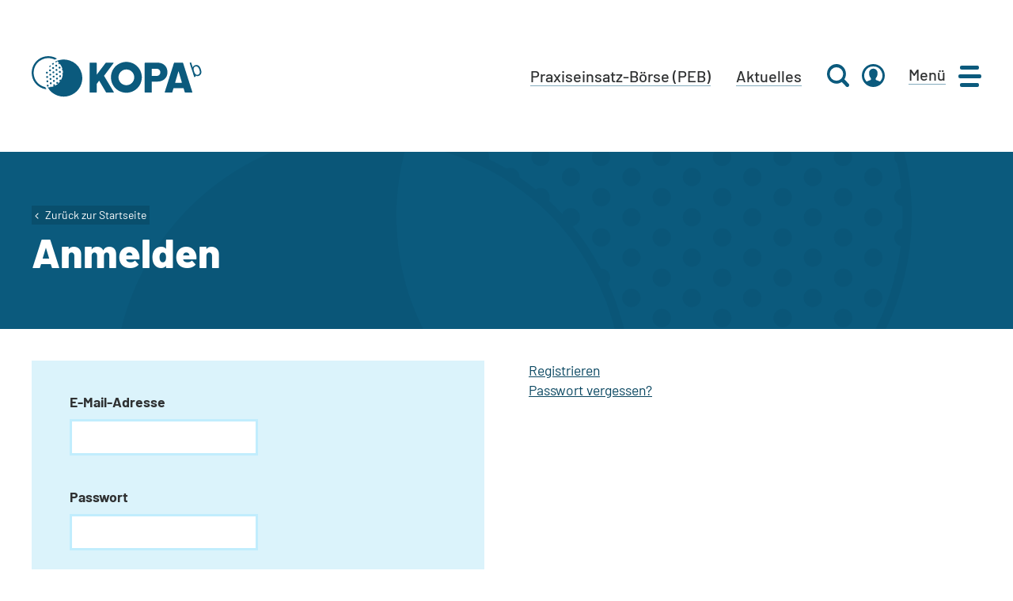

--- FILE ---
content_type: text/html;charset=UTF-8
request_url: https://kopa-berlin.de/login/?redirect_to=https%3A%2F%2Fkopa-berlin.de%2Fregistrieren%2F
body_size: 118837
content:
<!DOCTYPE html>
<html lang="de" x-data="header()" x-on:resize.window="resize">
	<head>
		<meta http-equiv="Content-Type" content="text/html; charset=UTF-8" />
		<meta name="viewport" content="width=device-width, initial-scale=1.0, user-scalable=0" />

		<link rel="profile" href="http://gmpg.org/xfn/11" />
		<link rel="pingback" href="https://kopa-berlin.de/wp/xmlrpc.php" />

		<link media="all" href="https://kopa-berlin.de/wp-content/cache/autoptimize/css/autoptimize_01b7652010e80dcc7bde2f0063993bd0.css" rel="stylesheet"><title>Anmelden &#8211; KOPA</title>
<meta name='robots' content='max-image-preview:large' />
	<style>img:is([sizes="auto" i], [sizes^="auto," i]) { contain-intrinsic-size: 3000px 1500px }</style>
	<link rel="apple-touch-icon" sizes="180x180" href="https://kopa-berlin.de/wp-content/themes/kopa-wpemerge-theme/dist/images/apple-touch-iconc7697cda99f6fd0db5d6.png">
<link rel="shortcut icon" href="https://kopa-berlin.de/wp-content/themes/kopa-wpemerge-theme/dist/images/favicon52097734b15a66a6976a.ico" />
<link rel="icon" type="image/png" sizes="32x32" href="https://kopa-berlin.de/wp-content/themes/kopa-wpemerge-theme/dist/images/favicon-32x32a68920af5787db13fe95.png">
<link rel="icon" type="image/png" sizes="16x16" href="https://kopa-berlin.de/wp-content/themes/kopa-wpemerge-theme/dist/images/favicon-16x16f82b3ed1c7c442555281.png">
<link rel="mask-icon" href="https://kopa-berlin.de/wp-content/themes/kopa-wpemerge-theme/dist/images/safari-pinned-tabcd82054c8cadbeb763c0.svg" color="#5bbad5">
<meta name="msapplication-TileColor" content="#7cd5f0">
<meta name="theme-color" content="#ffffff">

<style id='wp-block-library-theme-inline-css' type='text/css'>
.wp-block-audio :where(figcaption){color:#555;font-size:13px;text-align:center}.is-dark-theme .wp-block-audio :where(figcaption){color:#ffffffa6}.wp-block-audio{margin:0 0 1em}.wp-block-code{border:1px solid #ccc;border-radius:4px;font-family:Menlo,Consolas,monaco,monospace;padding:.8em 1em}.wp-block-embed :where(figcaption){color:#555;font-size:13px;text-align:center}.is-dark-theme .wp-block-embed :where(figcaption){color:#ffffffa6}.wp-block-embed{margin:0 0 1em}.blocks-gallery-caption{color:#555;font-size:13px;text-align:center}.is-dark-theme .blocks-gallery-caption{color:#ffffffa6}:root :where(.wp-block-image figcaption){color:#555;font-size:13px;text-align:center}.is-dark-theme :root :where(.wp-block-image figcaption){color:#ffffffa6}.wp-block-image{margin:0 0 1em}.wp-block-pullquote{border-bottom:4px solid;border-top:4px solid;color:currentColor;margin-bottom:1.75em}.wp-block-pullquote cite,.wp-block-pullquote footer,.wp-block-pullquote__citation{color:currentColor;font-size:.8125em;font-style:normal;text-transform:uppercase}.wp-block-quote{border-left:.25em solid;margin:0 0 1.75em;padding-left:1em}.wp-block-quote cite,.wp-block-quote footer{color:currentColor;font-size:.8125em;font-style:normal;position:relative}.wp-block-quote:where(.has-text-align-right){border-left:none;border-right:.25em solid;padding-left:0;padding-right:1em}.wp-block-quote:where(.has-text-align-center){border:none;padding-left:0}.wp-block-quote.is-large,.wp-block-quote.is-style-large,.wp-block-quote:where(.is-style-plain){border:none}.wp-block-search .wp-block-search__label{font-weight:700}.wp-block-search__button{border:1px solid #ccc;padding:.375em .625em}:where(.wp-block-group.has-background){padding:1.25em 2.375em}.wp-block-separator.has-css-opacity{opacity:.4}.wp-block-separator{border:none;border-bottom:2px solid;margin-left:auto;margin-right:auto}.wp-block-separator.has-alpha-channel-opacity{opacity:1}.wp-block-separator:not(.is-style-wide):not(.is-style-dots){width:100px}.wp-block-separator.has-background:not(.is-style-dots){border-bottom:none;height:1px}.wp-block-separator.has-background:not(.is-style-wide):not(.is-style-dots){height:2px}.wp-block-table{margin:0 0 1em}.wp-block-table td,.wp-block-table th{word-break:normal}.wp-block-table :where(figcaption){color:#555;font-size:13px;text-align:center}.is-dark-theme .wp-block-table :where(figcaption){color:#ffffffa6}.wp-block-video :where(figcaption){color:#555;font-size:13px;text-align:center}.is-dark-theme .wp-block-video :where(figcaption){color:#ffffffa6}.wp-block-video{margin:0 0 1em}:root :where(.wp-block-template-part.has-background){margin-bottom:0;margin-top:0;padding:1.25em 2.375em}
</style>
<style id='bp-login-form-style-inline-css' type='text/css'>
.widget_bp_core_login_widget .bp-login-widget-user-avatar{float:left}.widget_bp_core_login_widget .bp-login-widget-user-links{margin-left:70px}#bp-login-widget-form label{display:block;font-weight:600;margin:15px 0 5px;width:auto}#bp-login-widget-form input[type=password],#bp-login-widget-form input[type=text]{background-color:#fafafa;border:1px solid #d6d6d6;border-radius:0;font:inherit;font-size:100%;padding:.5em;width:100%}#bp-login-widget-form .bp-login-widget-register-link,#bp-login-widget-form .login-submit{display:inline;width:-moz-fit-content;width:fit-content}#bp-login-widget-form .bp-login-widget-register-link{margin-left:1em}#bp-login-widget-form .bp-login-widget-register-link a{filter:invert(1)}#bp-login-widget-form .bp-login-widget-pwd-link{font-size:80%}

</style>
<style id='bp-primary-nav-style-inline-css' type='text/css'>
.buddypress_object_nav .bp-navs{background:#0000;clear:both;overflow:hidden}.buddypress_object_nav .bp-navs ul{margin:0;padding:0}.buddypress_object_nav .bp-navs ul li{list-style:none;margin:0}.buddypress_object_nav .bp-navs ul li a,.buddypress_object_nav .bp-navs ul li span{border:0;display:block;padding:5px 10px;text-decoration:none}.buddypress_object_nav .bp-navs ul li .count{background:#eaeaea;border:1px solid #ccc;border-radius:50%;color:#555;display:inline-block;font-size:12px;margin-left:2px;padding:3px 6px;text-align:center;vertical-align:middle}.buddypress_object_nav .bp-navs ul li a .count:empty{display:none}.buddypress_object_nav .bp-navs ul li.last select{max-width:185px}.buddypress_object_nav .bp-navs ul li.current a,.buddypress_object_nav .bp-navs ul li.selected a{color:#333;opacity:1}.buddypress_object_nav .bp-navs ul li.current a .count,.buddypress_object_nav .bp-navs ul li.selected a .count{background-color:#fff}.buddypress_object_nav .bp-navs ul li.dynamic a .count,.buddypress_object_nav .bp-navs ul li.dynamic.current a .count,.buddypress_object_nav .bp-navs ul li.dynamic.selected a .count{background-color:#5087e5;border:0;color:#fafafa}.buddypress_object_nav .bp-navs ul li.dynamic a:hover .count{background-color:#5087e5;border:0;color:#fff}.buddypress_object_nav .main-navs.dir-navs{margin-bottom:20px}.buddypress_object_nav .bp-navs.group-create-links ul li.current a{text-align:center}.buddypress_object_nav .bp-navs.group-create-links ul li:not(.current),.buddypress_object_nav .bp-navs.group-create-links ul li:not(.current) a{color:#767676}.buddypress_object_nav .bp-navs.group-create-links ul li:not(.current) a:focus,.buddypress_object_nav .bp-navs.group-create-links ul li:not(.current) a:hover{background:none;color:#555}.buddypress_object_nav .bp-navs.group-create-links ul li:not(.current) a[disabled]:focus,.buddypress_object_nav .bp-navs.group-create-links ul li:not(.current) a[disabled]:hover{color:#767676}

</style>
<style id='bp-member-style-inline-css' type='text/css'>
[data-type="bp/member"] input.components-placeholder__input{border:1px solid #757575;border-radius:2px;flex:1 1 auto;padding:6px 8px}.bp-block-member{position:relative}.bp-block-member .member-content{display:flex}.bp-block-member .user-nicename{display:block}.bp-block-member .user-nicename a{border:none;color:currentColor;text-decoration:none}.bp-block-member .bp-profile-button{width:100%}.bp-block-member .bp-profile-button a.button{bottom:10px;display:inline-block;margin:18px 0 0;position:absolute;right:0}.bp-block-member.has-cover .item-header-avatar,.bp-block-member.has-cover .member-content,.bp-block-member.has-cover .member-description{z-index:2}.bp-block-member.has-cover .member-content,.bp-block-member.has-cover .member-description{padding-top:75px}.bp-block-member.has-cover .bp-member-cover-image{background-color:#c5c5c5;background-position:top;background-repeat:no-repeat;background-size:cover;border:0;display:block;height:150px;left:0;margin:0;padding:0;position:absolute;top:0;width:100%;z-index:1}.bp-block-member img.avatar{height:auto;width:auto}.bp-block-member.avatar-none .item-header-avatar{display:none}.bp-block-member.avatar-none.has-cover{min-height:200px}.bp-block-member.avatar-full{min-height:150px}.bp-block-member.avatar-full .item-header-avatar{width:180px}.bp-block-member.avatar-thumb .member-content{align-items:center;min-height:50px}.bp-block-member.avatar-thumb .item-header-avatar{width:70px}.bp-block-member.avatar-full.has-cover{min-height:300px}.bp-block-member.avatar-full.has-cover .item-header-avatar{width:200px}.bp-block-member.avatar-full.has-cover img.avatar{background:#fffc;border:2px solid #fff;margin-left:20px}.bp-block-member.avatar-thumb.has-cover .item-header-avatar{padding-top:75px}.entry .entry-content .bp-block-member .user-nicename a{border:none;color:currentColor;text-decoration:none}

</style>

<style id='bp-dynamic-members-style-inline-css' type='text/css'>
.bp-dynamic-block-container .item-options{font-size:.5em;margin:0 0 1em;padding:1em 0}.bp-dynamic-block-container .item-options a.selected{font-weight:600}.bp-dynamic-block-container ul.item-list{list-style:none;margin:1em 0;padding-left:0}.bp-dynamic-block-container ul.item-list li{margin-bottom:1em}.bp-dynamic-block-container ul.item-list li:after,.bp-dynamic-block-container ul.item-list li:before{content:" ";display:table}.bp-dynamic-block-container ul.item-list li:after{clear:both}.bp-dynamic-block-container ul.item-list li .item-avatar{float:left;width:60px}.bp-dynamic-block-container ul.item-list li .item{margin-left:70px}

</style>
<style id='bp-online-members-style-inline-css' type='text/css'>
.widget_bp_core_whos_online_widget .avatar-block,[data-type="bp/online-members"] .avatar-block{display:flex;flex-flow:row wrap}.widget_bp_core_whos_online_widget .avatar-block img,[data-type="bp/online-members"] .avatar-block img{margin:.5em}

</style>
<style id='bp-active-members-style-inline-css' type='text/css'>
.widget_bp_core_recently_active_widget .avatar-block,[data-type="bp/active-members"] .avatar-block{display:flex;flex-flow:row wrap}.widget_bp_core_recently_active_widget .avatar-block img,[data-type="bp/active-members"] .avatar-block img{margin:.5em}

</style>
<style id='bp-latest-activities-style-inline-css' type='text/css'>
.bp-latest-activities .components-flex.components-select-control select[multiple]{height:auto;padding:0 8px}.bp-latest-activities .components-flex.components-select-control select[multiple]+.components-input-control__suffix svg{display:none}.bp-latest-activities-block a,.entry .entry-content .bp-latest-activities-block a{border:none;text-decoration:none}.bp-latest-activities-block .activity-list.item-list blockquote{border:none;padding:0}.bp-latest-activities-block .activity-list.item-list blockquote .activity-item:not(.mini){box-shadow:1px 0 4px #00000026;padding:0 1em;position:relative}.bp-latest-activities-block .activity-list.item-list blockquote .activity-item:not(.mini):after,.bp-latest-activities-block .activity-list.item-list blockquote .activity-item:not(.mini):before{border-color:#0000;border-style:solid;content:"";display:block;height:0;left:15px;position:absolute;width:0}.bp-latest-activities-block .activity-list.item-list blockquote .activity-item:not(.mini):before{border-top-color:#00000026;border-width:9px;bottom:-18px;left:14px}.bp-latest-activities-block .activity-list.item-list blockquote .activity-item:not(.mini):after{border-top-color:#fff;border-width:8px;bottom:-16px}.bp-latest-activities-block .activity-list.item-list blockquote .activity-item.mini .avatar{display:inline-block;height:20px;margin-right:2px;vertical-align:middle;width:20px}.bp-latest-activities-block .activity-list.item-list footer{align-items:center;display:flex}.bp-latest-activities-block .activity-list.item-list footer img.avatar{border:none;display:inline-block;margin-right:.5em}.bp-latest-activities-block .activity-list.item-list footer .activity-time-since{font-size:90%}.bp-latest-activities-block .widget-error{border-left:4px solid #0b80a4;box-shadow:1px 0 4px #00000026}.bp-latest-activities-block .widget-error p{padding:0 1em}

</style>
<style id='bp-group-style-inline-css' type='text/css'>
[data-type="bp/group"] input.components-placeholder__input{border:1px solid #757575;border-radius:2px;flex:1 1 auto;padding:6px 8px}.bp-block-group{position:relative}.bp-block-group .group-content{display:flex}.bp-block-group .group-description{width:100%}.bp-block-group .group-description-content{margin-bottom:18px;width:100%}.bp-block-group .bp-profile-button{overflow:hidden;width:100%}.bp-block-group .bp-profile-button a.button{margin:18px 0 0}.bp-block-group.has-cover .group-content,.bp-block-group.has-cover .group-description,.bp-block-group.has-cover .item-header-avatar{z-index:2}.bp-block-group.has-cover .group-content,.bp-block-group.has-cover .group-description{padding-top:75px}.bp-block-group.has-cover .bp-group-cover-image{background-color:#c5c5c5;background-position:top;background-repeat:no-repeat;background-size:cover;border:0;display:block;height:150px;left:0;margin:0;padding:0;position:absolute;top:0;width:100%;z-index:1}.bp-block-group img.avatar{height:auto;width:auto}.bp-block-group.avatar-none .item-header-avatar{display:none}.bp-block-group.avatar-full{min-height:150px}.bp-block-group.avatar-full .item-header-avatar{width:180px}.bp-block-group.avatar-full .group-description{padding-left:35px}.bp-block-group.avatar-thumb .item-header-avatar{width:70px}.bp-block-group.avatar-thumb .item-header-avatar img.avatar{margin-top:15px}.bp-block-group.avatar-none.has-cover{min-height:200px}.bp-block-group.avatar-none.has-cover .item-header-avatar{padding-top:75px}.bp-block-group.avatar-full.has-cover{min-height:300px}.bp-block-group.avatar-full.has-cover .item-header-avatar{width:200px}.bp-block-group.avatar-full.has-cover img.avatar{background:#fffc;border:2px solid #fff;margin-left:20px}.bp-block-group.avatar-thumb:not(.has-description) .group-content{align-items:center;min-height:50px}.bp-block-group.avatar-thumb.has-cover .item-header-avatar{padding-top:75px}.bp-block-group.has-description .bp-profile-button a.button{display:block;float:right}

</style>
<style id='bp-groups-style-inline-css' type='text/css'>
[data-type="bp/groups"] .components-placeholder.is-appender{min-height:0}[data-type="bp/groups"] .components-placeholder.is-appender .components-placeholder__label:empty{display:none}[data-type="bp/groups"] .components-placeholder input.components-placeholder__input{border:1px solid #757575;border-radius:2px;flex:1 1 auto;padding:6px 8px}[data-type="bp/groups"].avatar-none .group-description{width:calc(100% - 44px)}[data-type="bp/groups"].avatar-full .group-description{width:calc(100% - 224px)}[data-type="bp/groups"].avatar-thumb .group-description{width:calc(100% - 114px)}[data-type="bp/groups"] .group-content{position:relative}[data-type="bp/groups"] .group-content .is-right{position:absolute;right:2px;top:2px}[data-type="bp/groups"] .columns-2 .group-content .group-description,[data-type="bp/groups"] .columns-3 .group-content .group-description,[data-type="bp/groups"] .columns-4 .group-content .group-description{padding-left:44px;width:calc(100% - 44px)}[data-type="bp/groups"] .columns-3 .is-right{right:-10px}[data-type="bp/groups"] .columns-4 .is-right{right:-50px}.bp-block-groups.is-grid{display:flex;flex-wrap:wrap;padding:0}.bp-block-groups.is-grid .group-content{margin:0 1.25em 1.25em 0;width:100%}@media(min-width:600px){.bp-block-groups.columns-2 .group-content{width:calc(50% - .625em)}.bp-block-groups.columns-2 .group-content:nth-child(2n){margin-right:0}.bp-block-groups.columns-3 .group-content{width:calc(33.33333% - .83333em)}.bp-block-groups.columns-3 .group-content:nth-child(3n){margin-right:0}.bp-block-groups.columns-4 .group-content{width:calc(25% - .9375em)}.bp-block-groups.columns-4 .group-content:nth-child(4n){margin-right:0}}.bp-block-groups .group-content{display:flex;flex-direction:column;padding-bottom:1em;text-align:center}.bp-block-groups .group-content .group-description,.bp-block-groups .group-content .item-header-avatar{width:100%}.bp-block-groups .group-content .item-header-avatar{margin:0 auto}.bp-block-groups .group-content .item-header-avatar img.avatar{display:inline-block}@media(min-width:600px){.bp-block-groups .group-content{flex-direction:row;text-align:left}.bp-block-groups .group-content .group-description,.bp-block-groups .group-content .item-header-avatar{width:auto}.bp-block-groups .group-content .item-header-avatar{margin:0}}.bp-block-groups .group-content time{color:#767676;display:block;font-size:80%}.bp-block-groups.avatar-none .item-header-avatar{display:none}.bp-block-groups.avatar-full{min-height:190px}.bp-block-groups.avatar-full .item-header-avatar{width:180px}.bp-block-groups.avatar-thumb .group-content{min-height:80px}.bp-block-groups.avatar-thumb .item-header-avatar{width:70px}.bp-block-groups.columns-2 .group-content,.bp-block-groups.columns-3 .group-content,.bp-block-groups.columns-4 .group-content{display:block;text-align:center}.bp-block-groups.columns-2 .group-content .item-header-avatar,.bp-block-groups.columns-3 .group-content .item-header-avatar,.bp-block-groups.columns-4 .group-content .item-header-avatar{margin:0 auto}.bp-block-groups img.avatar{height:auto;max-width:-moz-fit-content;max-width:fit-content;width:auto}.bp-block-groups .member-content.has-description{align-items:center}.bp-block-groups .member-content.has-description .item-header-avatar{padding-right:1em}.bp-block-groups .member-content.has-description .group-description-content{margin-bottom:0;text-align:left}

</style>
<style id='bp-dynamic-groups-style-inline-css' type='text/css'>
.bp-dynamic-block-container .item-options{font-size:.5em;margin:0 0 1em;padding:1em 0}.bp-dynamic-block-container .item-options a.selected{font-weight:600}.bp-dynamic-block-container ul.item-list{list-style:none;margin:1em 0;padding-left:0}.bp-dynamic-block-container ul.item-list li{margin-bottom:1em}.bp-dynamic-block-container ul.item-list li:after,.bp-dynamic-block-container ul.item-list li:before{content:" ";display:table}.bp-dynamic-block-container ul.item-list li:after{clear:both}.bp-dynamic-block-container ul.item-list li .item-avatar{float:left;width:60px}.bp-dynamic-block-container ul.item-list li .item{margin-left:70px}

</style>
<style id='bp-sitewide-notices-style-inline-css' type='text/css'>
.bp-sitewide-notice-block .bp-screen-reader-text,[data-type="bp/sitewide-notices"] .bp-screen-reader-text{border:0;clip:rect(0 0 0 0);height:1px;margin:-1px;overflow:hidden;padding:0;position:absolute;width:1px;word-wrap:normal!important}.bp-sitewide-notice-block [data-bp-tooltip]:after,[data-type="bp/sitewide-notices"] [data-bp-tooltip]:after{background-color:#fff;border:1px solid #737373;border-radius:1px;box-shadow:4px 4px 8px #0003;color:#333;content:attr(data-bp-tooltip);display:none;font-family:Helvetica Neue,Helvetica,Arial,san-serif;font-size:12px;font-weight:400;letter-spacing:normal;line-height:1.25;max-width:200px;opacity:0;padding:5px 8px;pointer-events:none;position:absolute;text-shadow:none;text-transform:none;transform:translateZ(0);transition:all 1.5s ease;visibility:hidden;white-space:nowrap;word-wrap:break-word;z-index:100000}.bp-sitewide-notice-block .bp-tooltip:after,[data-type="bp/sitewide-notices"] .bp-tooltip:after{left:50%;margin-top:7px;top:110%;transform:translate(-50%)}.bp-sitewide-notice-block{border-left:4px solid #ff853c;padding-left:1em;position:relative}.bp-sitewide-notice-block h2:before{background:none;border:none}.bp-sitewide-notice-block .dismiss-notice{background-color:#0000;border:1px solid #ff853c;color:#ff853c;display:block;padding:.2em .5em;position:absolute;right:.5em;top:.5em;width:-moz-fit-content;width:fit-content}.bp-sitewide-notice-block .dismiss-notice:hover{background-color:#ff853c;color:#fff}

</style>

<style id='classic-theme-styles-inline-css' type='text/css'>
/*! This file is auto-generated */
.wp-block-button__link{color:#fff;background-color:#32373c;border-radius:9999px;box-shadow:none;text-decoration:none;padding:calc(.667em + 2px) calc(1.333em + 2px);font-size:1.125em}.wp-block-file__button{background:#32373c;color:#fff;text-decoration:none}
</style>
<style id='global-styles-inline-css' type='text/css'>
:root{--wp--preset--aspect-ratio--square: 1;--wp--preset--aspect-ratio--4-3: 4/3;--wp--preset--aspect-ratio--3-4: 3/4;--wp--preset--aspect-ratio--3-2: 3/2;--wp--preset--aspect-ratio--2-3: 2/3;--wp--preset--aspect-ratio--16-9: 16/9;--wp--preset--aspect-ratio--9-16: 9/16;--wp--preset--color--black: #2f3132;--wp--preset--color--cyan-bluish-gray: #abb8c3;--wp--preset--color--white: #ffffff;--wp--preset--color--pale-pink: #f78da7;--wp--preset--color--vivid-red: #cf2e2e;--wp--preset--color--luminous-vivid-orange: #ff6900;--wp--preset--color--luminous-vivid-amber: #fcb900;--wp--preset--color--light-green-cyan: #7bdcb5;--wp--preset--color--vivid-green-cyan: #00d084;--wp--preset--color--pale-cyan-blue: #8ed1fc;--wp--preset--color--vivid-cyan-blue: #0693e3;--wp--preset--color--vivid-purple: #9b51e0;--wp--preset--color--inherit: inherit;--wp--preset--color--current: currentColor;--wp--preset--color--transparent: transparent;--wp--preset--color--ocean-100: #dbf3fb;--wp--preset--color--ocean-200: #dbf3fb;--wp--preset--color--ocean-300: #c1edfd;--wp--preset--color--ocean-400: #7cd5f0;--wp--preset--color--ocean-600: #0b5a7d;--wp--preset--color--ocean-700: #094f6d;--wp--preset--color--ocean-800: #0a4761;--wp--preset--color--sky-100: #C2FDFF;--wp--preset--color--sky-200: #ddf4f3;--wp--preset--color--sky-300: #bbe9e8;--wp--preset--color--sky-400: #8fdbda;--wp--preset--color--sky-600: #017c7a;--wp--preset--color--sky-700: #006f6d;--wp--preset--color--sky-800: #006361;--wp--preset--color--forest-100: #eff4d5;--wp--preset--color--forest-200: #eff4d5;--wp--preset--color--forest-300: #dfeaac;--wp--preset--color--forest-400: #cbdc75;--wp--preset--color--forest-600: #626f22;--wp--preset--color--forest-700: #56621a;--wp--preset--color--forest-800: #4b5517;--wp--preset--color--field-100: #ecf7d9;--wp--preset--color--field-200: #ecf7d9;--wp--preset--color--field-300: #daefb3;--wp--preset--color--field-400: #ceea9a;--wp--preset--color--field-600: #3e822f;--wp--preset--color--field-700: #37742a;--wp--preset--color--field-800: #316825;--wp--preset--color--sunset-100: #fffae6;--wp--preset--color--sunset-200: #fffae6;--wp--preset--color--sunset-300: #ffe3ac;--wp--preset--color--sunset-400: #ffd176;--wp--preset--color--sunset-600: #c44e0a;--wp--preset--color--sunset-700: #b04608;--wp--preset--color--sunset-800: #9c3e08;--wp--preset--color--night-100: #f3e1ef;--wp--preset--color--night-200: #f3e1ef;--wp--preset--color--night-300: #eacae3;--wp--preset--color--night-400: #e1b4d8;--wp--preset--color--night-600: #593a53;--wp--preset--color--night-700: #4f344a;--wp--preset--color--night-800: #472e42;--wp--preset--color--rose-100: #faeeef;--wp--preset--color--rose-200: #faeeef;--wp--preset--color--rose-300: #f0ced0;--wp--preset--color--rose-400: #e7aeb2;--wp--preset--color--rose-600: #c23e47;--wp--preset--color--rose-700: #a5343c;--wp--preset--color--rose-800: #872b31;--wp--preset--color--neutral-100: #f7f7f7;--wp--preset--color--neutral-200: #f7f7f7;--wp--preset--color--neutral-300: #ececec;--wp--preset--color--neutral-400: #d6d6d6;--wp--preset--color--neutral-600: #525455;--wp--preset--color--neutral-700: #303232;--wp--preset--color--neutral-800: #1c1d1e;--wp--preset--gradient--vivid-cyan-blue-to-vivid-purple: linear-gradient(135deg,rgba(6,147,227,1) 0%,rgb(155,81,224) 100%);--wp--preset--gradient--light-green-cyan-to-vivid-green-cyan: linear-gradient(135deg,rgb(122,220,180) 0%,rgb(0,208,130) 100%);--wp--preset--gradient--luminous-vivid-amber-to-luminous-vivid-orange: linear-gradient(135deg,rgba(252,185,0,1) 0%,rgba(255,105,0,1) 100%);--wp--preset--gradient--luminous-vivid-orange-to-vivid-red: linear-gradient(135deg,rgba(255,105,0,1) 0%,rgb(207,46,46) 100%);--wp--preset--gradient--very-light-gray-to-cyan-bluish-gray: linear-gradient(135deg,rgb(238,238,238) 0%,rgb(169,184,195) 100%);--wp--preset--gradient--cool-to-warm-spectrum: linear-gradient(135deg,rgb(74,234,220) 0%,rgb(151,120,209) 20%,rgb(207,42,186) 40%,rgb(238,44,130) 60%,rgb(251,105,98) 80%,rgb(254,248,76) 100%);--wp--preset--gradient--blush-light-purple: linear-gradient(135deg,rgb(255,206,236) 0%,rgb(152,150,240) 100%);--wp--preset--gradient--blush-bordeaux: linear-gradient(135deg,rgb(254,205,165) 0%,rgb(254,45,45) 50%,rgb(107,0,62) 100%);--wp--preset--gradient--luminous-dusk: linear-gradient(135deg,rgb(255,203,112) 0%,rgb(199,81,192) 50%,rgb(65,88,208) 100%);--wp--preset--gradient--pale-ocean: linear-gradient(135deg,rgb(255,245,203) 0%,rgb(182,227,212) 50%,rgb(51,167,181) 100%);--wp--preset--gradient--electric-grass: linear-gradient(135deg,rgb(202,248,128) 0%,rgb(113,206,126) 100%);--wp--preset--gradient--midnight: linear-gradient(135deg,rgb(2,3,129) 0%,rgb(40,116,252) 100%);--wp--preset--font-size--small: 14px;--wp--preset--font-size--medium: 20px;--wp--preset--font-size--large: 36px;--wp--preset--font-size--x-large: 42px;--wp--preset--font-size--xsm: 10px;--wp--preset--font-size--sm: 12px;--wp--preset--font-size--mnormal: 14px;--wp--preset--font-size--base: 16px;--wp--preset--font-size--normal: 17.6px;--wp--preset--font-size--mh-5: 18px;--wp--preset--font-size--big: 20px;--wp--preset--font-size--h-6: 20px;--wp--preset--font-size--mh-3: 22px;--wp--preset--font-size--h-5: 24px;--wp--preset--font-size--h-4: 28px;--wp--preset--font-size--h-3: 32px;--wp--preset--font-size--h-2: 40px;--wp--preset--font-size--h-1: 52px;--wp--preset--spacing--20: 0.44rem;--wp--preset--spacing--30: 0.67rem;--wp--preset--spacing--40: 1rem;--wp--preset--spacing--50: 1.5rem;--wp--preset--spacing--60: 2.25rem;--wp--preset--spacing--70: 3.38rem;--wp--preset--spacing--80: 5.06rem;--wp--preset--shadow--natural: 6px 6px 9px rgba(0, 0, 0, 0.2);--wp--preset--shadow--deep: 12px 12px 50px rgba(0, 0, 0, 0.4);--wp--preset--shadow--sharp: 6px 6px 0px rgba(0, 0, 0, 0.2);--wp--preset--shadow--outlined: 6px 6px 0px -3px rgba(255, 255, 255, 1), 6px 6px rgba(0, 0, 0, 1);--wp--preset--shadow--crisp: 6px 6px 0px rgba(0, 0, 0, 1);}:where(.is-layout-flex){gap: 0.5em;}:where(.is-layout-grid){gap: 0.5em;}body .is-layout-flex{display: flex;}.is-layout-flex{flex-wrap: wrap;align-items: center;}.is-layout-flex > :is(*, div){margin: 0;}body .is-layout-grid{display: grid;}.is-layout-grid > :is(*, div){margin: 0;}:where(.wp-block-columns.is-layout-flex){gap: 2em;}:where(.wp-block-columns.is-layout-grid){gap: 2em;}:where(.wp-block-post-template.is-layout-flex){gap: 1.25em;}:where(.wp-block-post-template.is-layout-grid){gap: 1.25em;}.has-black-color{color: var(--wp--preset--color--black) !important;}.has-cyan-bluish-gray-color{color: var(--wp--preset--color--cyan-bluish-gray) !important;}.has-white-color{color: var(--wp--preset--color--white) !important;}.has-pale-pink-color{color: var(--wp--preset--color--pale-pink) !important;}.has-vivid-red-color{color: var(--wp--preset--color--vivid-red) !important;}.has-luminous-vivid-orange-color{color: var(--wp--preset--color--luminous-vivid-orange) !important;}.has-luminous-vivid-amber-color{color: var(--wp--preset--color--luminous-vivid-amber) !important;}.has-light-green-cyan-color{color: var(--wp--preset--color--light-green-cyan) !important;}.has-vivid-green-cyan-color{color: var(--wp--preset--color--vivid-green-cyan) !important;}.has-pale-cyan-blue-color{color: var(--wp--preset--color--pale-cyan-blue) !important;}.has-vivid-cyan-blue-color{color: var(--wp--preset--color--vivid-cyan-blue) !important;}.has-vivid-purple-color{color: var(--wp--preset--color--vivid-purple) !important;}.has-black-background-color{background-color: var(--wp--preset--color--black) !important;}.has-cyan-bluish-gray-background-color{background-color: var(--wp--preset--color--cyan-bluish-gray) !important;}.has-white-background-color{background-color: var(--wp--preset--color--white) !important;}.has-pale-pink-background-color{background-color: var(--wp--preset--color--pale-pink) !important;}.has-vivid-red-background-color{background-color: var(--wp--preset--color--vivid-red) !important;}.has-luminous-vivid-orange-background-color{background-color: var(--wp--preset--color--luminous-vivid-orange) !important;}.has-luminous-vivid-amber-background-color{background-color: var(--wp--preset--color--luminous-vivid-amber) !important;}.has-light-green-cyan-background-color{background-color: var(--wp--preset--color--light-green-cyan) !important;}.has-vivid-green-cyan-background-color{background-color: var(--wp--preset--color--vivid-green-cyan) !important;}.has-pale-cyan-blue-background-color{background-color: var(--wp--preset--color--pale-cyan-blue) !important;}.has-vivid-cyan-blue-background-color{background-color: var(--wp--preset--color--vivid-cyan-blue) !important;}.has-vivid-purple-background-color{background-color: var(--wp--preset--color--vivid-purple) !important;}.has-black-border-color{border-color: var(--wp--preset--color--black) !important;}.has-cyan-bluish-gray-border-color{border-color: var(--wp--preset--color--cyan-bluish-gray) !important;}.has-white-border-color{border-color: var(--wp--preset--color--white) !important;}.has-pale-pink-border-color{border-color: var(--wp--preset--color--pale-pink) !important;}.has-vivid-red-border-color{border-color: var(--wp--preset--color--vivid-red) !important;}.has-luminous-vivid-orange-border-color{border-color: var(--wp--preset--color--luminous-vivid-orange) !important;}.has-luminous-vivid-amber-border-color{border-color: var(--wp--preset--color--luminous-vivid-amber) !important;}.has-light-green-cyan-border-color{border-color: var(--wp--preset--color--light-green-cyan) !important;}.has-vivid-green-cyan-border-color{border-color: var(--wp--preset--color--vivid-green-cyan) !important;}.has-pale-cyan-blue-border-color{border-color: var(--wp--preset--color--pale-cyan-blue) !important;}.has-vivid-cyan-blue-border-color{border-color: var(--wp--preset--color--vivid-cyan-blue) !important;}.has-vivid-purple-border-color{border-color: var(--wp--preset--color--vivid-purple) !important;}.has-vivid-cyan-blue-to-vivid-purple-gradient-background{background: var(--wp--preset--gradient--vivid-cyan-blue-to-vivid-purple) !important;}.has-light-green-cyan-to-vivid-green-cyan-gradient-background{background: var(--wp--preset--gradient--light-green-cyan-to-vivid-green-cyan) !important;}.has-luminous-vivid-amber-to-luminous-vivid-orange-gradient-background{background: var(--wp--preset--gradient--luminous-vivid-amber-to-luminous-vivid-orange) !important;}.has-luminous-vivid-orange-to-vivid-red-gradient-background{background: var(--wp--preset--gradient--luminous-vivid-orange-to-vivid-red) !important;}.has-very-light-gray-to-cyan-bluish-gray-gradient-background{background: var(--wp--preset--gradient--very-light-gray-to-cyan-bluish-gray) !important;}.has-cool-to-warm-spectrum-gradient-background{background: var(--wp--preset--gradient--cool-to-warm-spectrum) !important;}.has-blush-light-purple-gradient-background{background: var(--wp--preset--gradient--blush-light-purple) !important;}.has-blush-bordeaux-gradient-background{background: var(--wp--preset--gradient--blush-bordeaux) !important;}.has-luminous-dusk-gradient-background{background: var(--wp--preset--gradient--luminous-dusk) !important;}.has-pale-ocean-gradient-background{background: var(--wp--preset--gradient--pale-ocean) !important;}.has-electric-grass-gradient-background{background: var(--wp--preset--gradient--electric-grass) !important;}.has-midnight-gradient-background{background: var(--wp--preset--gradient--midnight) !important;}.has-small-font-size{font-size: var(--wp--preset--font-size--small) !important;}.has-medium-font-size{font-size: var(--wp--preset--font-size--medium) !important;}.has-large-font-size{font-size: var(--wp--preset--font-size--large) !important;}.has-x-large-font-size{font-size: var(--wp--preset--font-size--x-large) !important;}
:where(.wp-block-post-template.is-layout-flex){gap: 1.25em;}:where(.wp-block-post-template.is-layout-grid){gap: 1.25em;}
:where(.wp-block-columns.is-layout-flex){gap: 2em;}:where(.wp-block-columns.is-layout-grid){gap: 2em;}
:root :where(.wp-block-pullquote){font-size: 1.5em;line-height: 1.6;}
</style>



<style id='events-manager-inline-css' type='text/css'>
body .em { --font-family : inherit; --font-weight : inherit; --font-size : 1em; --line-height : inherit; }
</style>



<link rel='stylesheet' id='dashicons-css' href='https://kopa-berlin.de/wp/wp-includes/css/dashicons.min.css?ver=6.7.4' type='text/css' media='all' />




<link rel='stylesheet' id='theme-css-bundle-css' href='https://kopa-berlin.de/wp-content/themes/kopa-wpemerge-theme/dist/styles/frontend.min.css?ver=1762861933' type='text/css' media='all' />


<style id='learndash-front-inline-css' type='text/css'>
		.learndash-wrapper .ld-item-list .ld-item-list-item.ld-is-next,
		.learndash-wrapper .wpProQuiz_content .wpProQuiz_questionListItem label:focus-within {
			border-color: #3e822f;
		}

		/*
		.learndash-wrapper a:not(.ld-button):not(#quiz_continue_link):not(.ld-focus-menu-link):not(.btn-blue):not(#quiz_continue_link):not(.ld-js-register-account):not(#ld-focus-mode-course-heading):not(#btn-join):not(.ld-item-name):not(.ld-table-list-item-preview):not(.ld-lesson-item-preview-heading),
		 */

		.learndash-wrapper .ld-breadcrumbs a,
		.learndash-wrapper .ld-lesson-item.ld-is-current-lesson .ld-lesson-item-preview-heading,
		.learndash-wrapper .ld-lesson-item.ld-is-current-lesson .ld-lesson-title,
		.learndash-wrapper .ld-primary-color-hover:hover,
		.learndash-wrapper .ld-primary-color,
		.learndash-wrapper .ld-primary-color-hover:hover,
		.learndash-wrapper .ld-primary-color,
		.learndash-wrapper .ld-tabs .ld-tabs-navigation .ld-tab.ld-active,
		.learndash-wrapper .ld-button.ld-button-transparent,
		.learndash-wrapper .ld-button.ld-button-reverse,
		.learndash-wrapper .ld-icon-certificate,
		.learndash-wrapper .ld-login-modal .ld-login-modal-login .ld-modal-heading,
		#wpProQuiz_user_content a,
		.learndash-wrapper .ld-item-list .ld-item-list-item a.ld-item-name:hover,
		.learndash-wrapper .ld-focus-comments__heading-actions .ld-expand-button,
		.learndash-wrapper .ld-focus-comments__heading a,
		.learndash-wrapper .ld-focus-comments .comment-respond a,
		.learndash-wrapper .ld-focus-comment .ld-comment-reply a.comment-reply-link:hover,
		.learndash-wrapper .ld-expand-button.ld-button-alternate {
			color: #3e822f !important;
		}

		.learndash-wrapper .ld-focus-comment.bypostauthor>.ld-comment-wrapper,
		.learndash-wrapper .ld-focus-comment.role-group_leader>.ld-comment-wrapper,
		.learndash-wrapper .ld-focus-comment.role-administrator>.ld-comment-wrapper {
			background-color:rgba(62, 130, 47, 0.03) !important;
		}


		.learndash-wrapper .ld-primary-background,
		.learndash-wrapper .ld-tabs .ld-tabs-navigation .ld-tab.ld-active:after {
			background: #3e822f !important;
		}



		.learndash-wrapper .ld-course-navigation .ld-lesson-item.ld-is-current-lesson .ld-status-incomplete,
		.learndash-wrapper .ld-focus-comment.bypostauthor:not(.ptype-sfwd-assignment) >.ld-comment-wrapper>.ld-comment-avatar img,
		.learndash-wrapper .ld-focus-comment.role-group_leader>.ld-comment-wrapper>.ld-comment-avatar img,
		.learndash-wrapper .ld-focus-comment.role-administrator>.ld-comment-wrapper>.ld-comment-avatar img {
			border-color: #3e822f !important;
		}



		.learndash-wrapper .ld-loading::before {
			border-top:3px solid #3e822f !important;
		}

		.learndash-wrapper .ld-button:hover:not(.learndash-link-previous-incomplete):not(.ld-button-transparent):not(.ld--ignore-inline-css),
		#learndash-tooltips .ld-tooltip:after,
		#learndash-tooltips .ld-tooltip,
		.learndash-wrapper .ld-primary-background,
		.learndash-wrapper .btn-join:not(.ld--ignore-inline-css),
		.learndash-wrapper #btn-join:not(.ld--ignore-inline-css),
		.learndash-wrapper .ld-button:not(.ld-button-reverse):not(.learndash-link-previous-incomplete):not(.ld-button-transparent):not(.ld--ignore-inline-css),
		.learndash-wrapper .ld-expand-button,
		.learndash-wrapper .wpProQuiz_content .wpProQuiz_button:not(.wpProQuiz_button_reShowQuestion):not(.wpProQuiz_button_restartQuiz),
		.learndash-wrapper .wpProQuiz_content .wpProQuiz_button2,
		.learndash-wrapper .ld-focus .ld-focus-sidebar .ld-course-navigation-heading,
		.learndash-wrapper .ld-focus .ld-focus-sidebar .ld-focus-sidebar-trigger,
		.learndash-wrapper .ld-focus-comments .form-submit #submit,
		.learndash-wrapper .ld-login-modal input[type='submit'],
		.learndash-wrapper .ld-login-modal .ld-login-modal-register,
		.learndash-wrapper .wpProQuiz_content .wpProQuiz_certificate a.btn-blue,
		.learndash-wrapper .ld-focus .ld-focus-header .ld-user-menu .ld-user-menu-items a,
		#wpProQuiz_user_content table.wp-list-table thead th,
		#wpProQuiz_overlay_close,
		.learndash-wrapper .ld-expand-button.ld-button-alternate .ld-icon {
			background-color: #3e822f !important;
		}

		.learndash-wrapper .ld-button:focus:not(.learndash-link-previous-incomplete):not(.ld-button-transparent):not(.ld--ignore-inline-css),
		.learndash-wrapper .btn-join:focus:not(.ld--ignore-inline-css),
		.learndash-wrapper #btn-join:focus:not(.ld--ignore-inline-css),
		.learndash-wrapper .ld-expand-button:focus,
		.learndash-wrapper .wpProQuiz_content .wpProQuiz_button:not(.wpProQuiz_button_reShowQuestion):focus:not(.wpProQuiz_button_restartQuiz),
		.learndash-wrapper .wpProQuiz_content .wpProQuiz_button2:focus,
		.learndash-wrapper .ld-focus-comments .form-submit #submit,
		.learndash-wrapper .ld-login-modal input[type='submit']:focus,
		.learndash-wrapper .ld-login-modal .ld-login-modal-register:focus,
		.learndash-wrapper .wpProQuiz_content .wpProQuiz_certificate a.btn-blue:focus {
			outline-color: #3e822f;
		}

		.learndash-wrapper .ld-focus .ld-focus-header .ld-user-menu .ld-user-menu-items:before {
			border-bottom-color: #3e822f !important;
		}

		.learndash-wrapper .ld-button.ld-button-transparent:hover {
			background: transparent !important;
		}

		.learndash-wrapper .ld-button.ld-button-transparent:focus {
			outline-color: #3e822f;
		}

		.learndash-wrapper .ld-focus .ld-focus-header .sfwd-mark-complete .learndash_mark_complete_button,
		.learndash-wrapper .ld-focus .ld-focus-header #sfwd-mark-complete #learndash_mark_complete_button,
		.learndash-wrapper .ld-button.ld-button-transparent,
		.learndash-wrapper .ld-button.ld-button-alternate,
		.learndash-wrapper .ld-expand-button.ld-button-alternate {
			background-color:transparent !important;
		}

		.learndash-wrapper .ld-focus-header .ld-user-menu .ld-user-menu-items a,
		.learndash-wrapper .ld-button.ld-button-reverse:hover,
		.learndash-wrapper .ld-alert-success .ld-alert-icon.ld-icon-certificate,
		.learndash-wrapper .ld-alert-warning .ld-button:not(.learndash-link-previous-incomplete),
		.learndash-wrapper .ld-primary-background.ld-status {
			color:white !important;
		}

		.learndash-wrapper .ld-status.ld-status-unlocked {
			background-color: rgba(62,130,47,0.2) !important;
			color: #3e822f !important;
		}

		.learndash-wrapper .wpProQuiz_content .wpProQuiz_addToplist {
			background-color: rgba(62,130,47,0.1) !important;
			border: 1px solid #3e822f !important;
		}

		.learndash-wrapper .wpProQuiz_content .wpProQuiz_toplistTable th {
			background: #3e822f !important;
		}

		.learndash-wrapper .wpProQuiz_content .wpProQuiz_toplistTrOdd {
			background-color: rgba(62,130,47,0.1) !important;
		}

		.learndash-wrapper .wpProQuiz_content .wpProQuiz_reviewDiv li.wpProQuiz_reviewQuestionTarget {
			background-color: #3e822f !important;
		}
		.learndash-wrapper .wpProQuiz_content .wpProQuiz_time_limit .wpProQuiz_progress {
			background-color: #3e822f !important;
		}
		
		.learndash-wrapper #quiz_continue_link,
		.learndash-wrapper .ld-secondary-background,
		.learndash-wrapper .learndash_mark_complete_button,
		.learndash-wrapper #learndash_mark_complete_button,
		.learndash-wrapper .ld-status-complete,
		.learndash-wrapper .ld-alert-success .ld-button,
		.learndash-wrapper .ld-alert-success .ld-alert-icon {
			background-color: #316825 !important;
		}

		.learndash-wrapper #quiz_continue_link:focus,
		.learndash-wrapper .learndash_mark_complete_button:focus,
		.learndash-wrapper #learndash_mark_complete_button:focus,
		.learndash-wrapper .ld-alert-success .ld-button:focus {
			outline-color: #316825;
		}

		.learndash-wrapper .wpProQuiz_content a#quiz_continue_link {
			background-color: #316825 !important;
		}

		.learndash-wrapper .wpProQuiz_content a#quiz_continue_link:focus {
			outline-color: #316825;
		}

		.learndash-wrapper .course_progress .sending_progress_bar {
			background: #316825 !important;
		}

		.learndash-wrapper .wpProQuiz_content .wpProQuiz_button_reShowQuestion:hover, .learndash-wrapper .wpProQuiz_content .wpProQuiz_button_restartQuiz:hover {
			background-color: #316825 !important;
			opacity: 0.75;
		}

		.learndash-wrapper .wpProQuiz_content .wpProQuiz_button_reShowQuestion:focus,
		.learndash-wrapper .wpProQuiz_content .wpProQuiz_button_restartQuiz:focus {
			outline-color: #316825;
		}

		.learndash-wrapper .ld-secondary-color-hover:hover,
		.learndash-wrapper .ld-secondary-color,
		.learndash-wrapper .ld-focus .ld-focus-header .sfwd-mark-complete .learndash_mark_complete_button,
		.learndash-wrapper .ld-focus .ld-focus-header #sfwd-mark-complete #learndash_mark_complete_button,
		.learndash-wrapper .ld-focus .ld-focus-header .sfwd-mark-complete:after {
			color: #316825 !important;
		}

		.learndash-wrapper .ld-secondary-in-progress-icon {
			border-left-color: #316825 !important;
			border-top-color: #316825 !important;
		}

		.learndash-wrapper .ld-alert-success {
			border-color: #316825;
			background-color: transparent !important;
			color: #316825;
		}

		.learndash-wrapper .wpProQuiz_content .wpProQuiz_reviewQuestion li.wpProQuiz_reviewQuestionSolved,
		.learndash-wrapper .wpProQuiz_content .wpProQuiz_box li.wpProQuiz_reviewQuestionSolved {
			background-color: #316825 !important;
		}

		.learndash-wrapper .wpProQuiz_content  .wpProQuiz_reviewLegend span.wpProQuiz_reviewColor_Answer {
			background-color: #316825 !important;
		}

		
</style>
<link rel='stylesheet' id='borlabs-cookie-css' href='https://kopa-berlin.de/wp-content/cache/autoptimize/css/autoptimize_single_89afcf1970abf2fda8e5f70d8f921578.css?ver=2.2.12-40' type='text/css' media='all' />
<style id='wp-typography-custom-inline-css' type='text/css'>
sub, sup{font-size: 75%;line-height: 100%}sup{vertical-align: 60%}sub{vertical-align: -10%}.amp{font-family: Baskerville, "Goudy Old Style", Palatino, "Book Antiqua", "Warnock Pro", serif;font-size: 1.1em;font-style: italic;font-weight: normal;line-height: 1em}.caps{font-size: 90%}.dquo{margin-left: -0.4em}.quo{margin-left: -0.2em}.pull-single{margin-left: -0.15em}.push-single{margin-right: 0.15em}.pull-double{margin-left: -0.38em}.push-double{margin-right: 0.38em}
</style>
<style id='wp-typography-safari-font-workaround-inline-css' type='text/css'>
body {-webkit-font-feature-settings: "liga";font-feature-settings: "liga";-ms-font-feature-settings: normal;}
</style>

<script type="text/javascript" src="https://kopa-berlin.de/wp/wp-includes/js/jquery/jquery.min.js?ver=3.7.1" id="jquery-core-js"></script>

<script type="text/javascript" id="bigbluebutton-js-extra">
/* <![CDATA[ */
var php_vars = {"expand_recordings":"Expand recordings","collapse_recordings":"Collapse recordings","edit":"Bearbeiten","published":"Ver\u00f6ffentlicht","unpublished":"Unpublished","protected":"Protected","unprotected":"Unprotected","ajax_url":"https:\/\/kopa-berlin.de\/wp\/wp-admin\/admin-ajax.php"};
/* ]]> */
</script>

<script type="text/javascript" src="https://kopa-berlin.de/wp/wp-includes/js/dist/hooks.min.js?ver=4d63a3d491d11ffd8ac6" id="wp-hooks-js"></script>




<script type="text/javascript" id="jquery-ui-datepicker-js-after">
/* <![CDATA[ */
jQuery(function(jQuery){jQuery.datepicker.setDefaults({"closeText":"Schlie\u00dfen","currentText":"Heute","monthNames":["Januar","Februar","M\u00e4rz","April","Mai","Juni","Juli","August","September","Oktober","November","Dezember"],"monthNamesShort":["Jan.","Feb.","M\u00e4rz","Apr.","Mai","Juni","Juli","Aug.","Sep.","Okt.","Nov.","Dez."],"nextText":"Weiter","prevText":"Zur\u00fcck","dayNames":["Sonntag","Montag","Dienstag","Mittwoch","Donnerstag","Freitag","Samstag"],"dayNamesShort":["So.","Mo.","Di.","Mi.","Do.","Fr.","Sa."],"dayNamesMin":["S","M","D","M","D","F","S"],"dateFormat":"d. MM yy","firstDay":1,"isRTL":false});});
/* ]]> */
</script>






<script type="text/javascript" id="events-manager-js-extra">
/* <![CDATA[ */
var EM = {"ajaxurl":"https:\/\/kopa-berlin.de\/wp\/wp-admin\/admin-ajax.php","locationajaxurl":"https:\/\/kopa-berlin.de\/wp\/wp-admin\/admin-ajax.php?action=locations_search","firstDay":"1","locale":"de","dateFormat":"yy-mm-dd","ui_css":"https:\/\/kopa-berlin.de\/wp-content\/plugins\/events-manager\/includes\/css\/jquery-ui\/build.min.css","show24hours":"1","is_ssl":"1","autocomplete_limit":"10","calendar":{"breakpoints":{"small":560,"medium":908,"large":false}},"phone":"","datepicker":{"format":"d.m.Y","locale":"de"},"search":{"breakpoints":{"small":650,"medium":850,"full":false}},"url":"https:\/\/kopa-berlin.de\/wp-content\/plugins\/events-manager","assets":{"input.em-uploader":{"js":{"em-uploader":{"url":"https:\/\/kopa-berlin.de\/wp-content\/plugins\/events-manager\/includes\/js\/em-uploader.js?v=7.0.5","event":"em_uploader_ready"}}},".em-recurrence-sets, .em-timezone":{"js":{"luxon":{"url":"luxon\/luxon.js?v=7.0.5","event":"em_luxon_ready"}}},".em-booking-form, #em-booking-form, .em-booking-recurring, .em-event-booking-form":{"js":{"em-bookings":{"url":"https:\/\/kopa-berlin.de\/wp-content\/plugins\/events-manager\/includes\/js\/bookingsform.js?v=7.0.5","event":"em_booking_form_js_loaded"}}}},"cached":"1","bookingInProgress":"Bitte warten Sie, w\u00e4hrend die Buchung abgeschickt wird.","tickets_save":"Ticket speichern","bookingajaxurl":"https:\/\/kopa-berlin.de\/wp\/wp-admin\/admin-ajax.php","bookings_export_save":"Buchungen exportieren","bookings_settings_save":"Einstellungen speichern","booking_delete":"Sind Sie dir sicher, dass Sie es l\u00f6schen m\u00f6chten?","booking_offset":"30","bookings":{"submit_button":{"text":{"default":"Teilnahme buchen","free":"Teilnahme buchen","payment":"Teilnahme buchen","processing":"Processing ..."}},"update_listener":""},"bb_full":"Ausverkauft","bb_book":"Jetzt buchen","bb_booking":"Verarbeitung ...","bb_booked":"Buchung Abgesendet","bb_error":"Buchung Fehler. Nochmal versuchen?","bb_cancel":"Abbrechen","bb_canceling":"Stornieren ...","bb_cancelled":"Abgesagt","bb_cancel_error":"Stornierung Fehler. Nochmal versuchen?","txt_search":"Suche","txt_searching":"Suche...","txt_loading":"Wird geladen\u00a0\u2026","event_detach_warning":"Sind Sie sicher, dass Sie diese sich wiederholende Veranstaltung herausl\u00f6sen willst? Wenn Sie dies tun, verlieren Sie alle Buchungsinformationen und die alten wiederkehrenden Veranstaltung werden gel\u00f6scht.","delete_recurrence_warning":"Sind Sie sicher, dass Sie alle Wiederholungen dieser Veranstaltung l\u00f6schen wollen? Alle Veranstaltungen werden in den Papierkorb verschoben.","disable_bookings_warning":"Sind Sie sicher, dass Sie Buchungen deaktivieren wollen? Wenn Sie das tun und speichern, werden Sie alle bisherigen Buchungen verlieren. Wenn Sie nur weitere Buchungen verhindern wollen, reduzieren Sie die Anzahl der verf\u00fcgbaren Pl\u00e4tze auf die Anzahl der bisherigen Buchungen","booking_warning_cancel":"Sind Sie sicher, dass Sie Ihre Buchung stornieren wollen?"};
/* ]]> */
</script>



<script type="text/javascript" id="swp-js-js-extra">
/* <![CDATA[ */
var swp_data = {"replacements":{"buddypress|Active %s||":"Zuletzt aktiv %s","buddypress|Choose a Password (required)||":"W\u00e4hlen Sie ein Passwort (erforderlich)","bigbluebutton|Join||":"Jetzt teilnehmen","bigbluebutton|Rooms||":"Videokonferenz","bigbluebutton|Access Code||":"Zugangscode","bigbluebutton|The access code you have entered is incorrect. Please try again.||":"Der Zugangscode, den Sie eingegeben haben, ist nicht korrekt. Bitte versuchen Sie es noch einmal.","bigbluebutton|The meeting has not started yet. You will be automatically redirected to the meeting when it starts.||":"Die Konferenz hat noch nicht begonnen. Sie werden automatisch weitergeleitet sobald die Konferenz beginnt.","buddypress|Invite|button|":"Einladen","buddypress|Invite Members||":"Mitglieder einladen","buddypress|Loading the members who requested to join the group. Please wait.||":"Lade die Mitglieder, die der Gruppe beitreten m\u00f6chten. Bitte warten.","buddypress|Invite|Group invitations menu title|":"Einladen","buddypress|Pending Invites||":"Ausstehende Einladungen","buddypress|Select members to invite by clicking the + button. Once you've made your selection, use the \"Send Invites\" navigation item to continue.||":"W\u00e4hlen Sie Mitglieder aus, die Sie einladen m\u00f6chten, indem Sie auf den \"+\" Button klicken. Nachdem Sie Ihre Auswahl getroffen haben, fahren Sie fort, indem Sie den Men\u00fcpunkt \"Einladungen senden\" anklicken.","buddypress|Search|button|":"Suchen","buddypress|Search|search placeholder text|":"Suche","buddypress|All Members||":"Alle Mitglieder","buddypress|Cancel invitation|button|":"Einladung stornieren","buddypress|Cancel invitation||":"Einladung stornieren","buddypress|Next page|link|":"N\u00e4chste Seite","buddypress|There was a problem performing this action. Please try again.||":"Beim Ausf\u00fchren dieser Aktion ist ein Problem aufgetreten. Bitte versuchen Sie es erneut.","buddypress|Loading members. Please wait.||":"Mitglieder werden geladen. Bitte warten.","buddypress|No members were found. Try another filter.||":"Keine Mitglieder gefunden. Bitte versuchen Sie es mit anderen Suchkriterien.","buddypress|Use the \"Send\" button to send your invite or the \"Cancel\" button to abort.||":"Verwenden Sie den \"Senden\"-Button, um die Einladung zu verschicken, oder den \"Abbrechen\"-Button, um den Vorgang abzubrechen.","buddypress|Cancel|button|":"Abbrechen","buddypress|Send|button|":"Absenden","buddypress|Sending group invitations. Please wait.||":"Sende Gruppeneinladungen. Bitte warten.","buddypress|Invitations sent.||":"Einladungen gesendet.","buddypress|Group invite accepted.||":"Die Gruppeneinladung wurde angenommen.","buddypress|Loading notifications. Please wait.||":"Lade Benachrichtigungen. Bitte warten.","buddypress|Mark read|button|":"Als gelesen markieren","buddypress|Mark read|link|":"Als gelesen markieren","buddypress|Delete|button|":"L\u00f6schen","buddypress|Delete|link|":"L\u00f6schen","buddypress|New mentions||":"Neue Erw\u00e4hnungen","buddypress|New update replies||":"Neue Antworten","buddypress|New update comment replies||":"Neue Antworten auf Updatekommentare","buddypress|Pending Group membership requests||":"Ausstehende Gruppenmitgliedschaftsanfragen","buddypress|Accepted Group membership requests||":"Akzeptierte Gruppenmitgliedschaftsanfragen","buddypress|Rejected Group membership requests||":"Abgelehnte Gruppenmitgliedschaftsanfragen","buddypress|Group Administrator promotions||":"Gruppenadministrator-Aktionen","buddypress|Group Moderator promotions||":"Gruppenmoderator-Aktionen","buddypress|Invited by:||":"Eingeladen von:","buddypress|The invite has been sent.||":"Die Einladung wurde gesendet.","buddypress|You can view the group's pending invitations from this screen.||":"In dieser Ansicht sehen Sie ausstehende Einladungen in diese Gruppe.","buddypress|Manage Group Members||":"Gruppenmitglieder verwalten","buddypress|Manage your group members; promote to moderators, admins or demote or ban.||":"Verwalten Sie die Gruppenmitglieder: \u00c4nderung der Rollen zu Moderation und Administration oder Sperren von Mitgliedern.","buddypress|All members|Group Manage Members dropdown default option|":"Alle Mitglieder","buddypress|Group Members|group manage members table header|":"Gruppenmitglieder","buddypress|Roles|group manage members table header|":"Rollen","buddypress|Edit|group member edit role link|":"Bearbeiten","buddypress|Remove|group member ban link|":"Entfernen","buddypress|Unban|group member unban link|":"Sperre aufheben","buddypress|Ban|group member ban link|":"Sperren","buddypress|Stop editing|group member edit role abort link|":"Bearbeiten abbrechen","buddypress|Change role for:|group manage members row edit|":"Rolle \u00e4ndern in:","buddypress|Removing member... Please wait.|group manage members remove feedback|":"Mitglied wird entfernt... Bitte warten.","buddypress|Sorry, you are not allowed to promote this group member.||":"Sie sind leider nicht berechtigt, die Rolle dieses Gruppenmitglieds zu \u00e4ndern.","buddypress|Updating role... Please wait.|group manage members update feedback|":"Rolle wird aktualisiert... Bitte warten.","buddypress|Select your file||":"Datei ausw\u00e4hlen","buddypress|Select your file|button|":"Datei ausw\u00e4hlen","buddypress|Nur Personen, die eine Mitgliedschaft beantragen und akzeptiert wurden, k\u00f6nnen der Gruppe beitreten.||":"Nur Personen, die eine Mitgliedschaft beantragen und akzeptiert werden, k\u00f6nnen der Gruppe beitreten.","buddypress|Only people who are invited can join the group.||":"Nur eingeladene Personen k\u00f6nnen der Gruppe beitreten.","buddypress|Create A New Group||":"Neue Gruppe erstellen","buddypress|Change Group Settings||":"Gruppeneinstellungen \u00e4ndern","buddypress|Edit Group Name &amp; Description||":"Gruppennamen und -beschreibung \u00e4ndern","buddypress|Delete this group||":"Gruppe l\u00f6schen","buddypress|WARNING: Deleting this group will completely remove ALL content associated with it. There is no way back. Please be careful with this option.||":"WARNUNG: Durch das L\u00f6schen dieser Gruppe werden ALLE damit verbundenen Inhalte vollst\u00e4ndig entfernt. Es gibt keinen Weg zur\u00fcck. Bitte seien Sie vorsichtig mit dieser Option.","buddypress|Loading the group updates. Please wait.||":"Laden der Gruppenaktivit\u00e4ten. Bitte warten.","buddypress|Comment|button|":"Kommentieren","buddypress|Post|button|":"Ver\u00f6ffentlichen","buddypress|<a href=\"%1$s\">%2$s<\/a> replied <a href=\"%3$s\" class=\"activity-time-since\"><time class=\"time-since\" datetime=\"%4$s\" data-bp-timestamp=\"%5$d\">%6$s<\/time><\/a>||":"<a href=\"%1$s\">%2$s<\/a> antwortete <a href=\"%3$s\" class=\"activity-time-since\"><time class=\"time-since\" datetime=\"%4$s\" data-bp-timestamp=\"%5$d\">%6$s<\/time><\/a>","buddypress|Reply||":"Antworten","buddypress|Reply|link|":"Antworten","buddypress|Capture|button|":"Aufnehmen","buddypress|Capture||":"Aufnahme","buddypress|Save|button|":"Speichern","buddypress|Save||":"Speichern","buddypress|Your profile photo will be used on your profile and throughout the site. If there is a %s associated with your account email we will use that, or you can upload an image from your computer.||":"Das Profilbild wird im Mitgliederprofil und auf der gesamten Website verwendet. Wenn mit der E-Mail-Adresse ein %s verkn\u00fcpft ist, verwenden wir dieses Profilbild, oder es kann ein Bild vom Computer hochgeladen werden.","buddypress|Your profile photo will be used on your profile and throughout the site. To change your profile photo, create an account with %s using the same email address as you used to register with this site.||":"Ihr Profilfoto wird auf Ihrem Profil und auf der gesamten Website verwendet. Um Ihr Profilfoto zu \u00e4ndern, erstellen Sie ein Konto mit %s mit derselben E-Mail-Adresse, die Sie f\u00fcr die Registrierung auf dieser Website verwendet haben.","buddypress|Email Notifications||":"E-Mail-Benachrichtigungen","buddypress|Set your email notification preferences.||":"Hier k\u00f6nnen Sie Ihre Pr\u00e4ferenzen f\u00fcr E-Mail-Benachrichtigungen \u00fcber Updates aus dem KOPA-Netzwerk einstellen.","buddypress|Sorry, there were no groups found.||":"Es wurden keine Gruppen gefunden.","buddypress|Loading the member's groups. Please wait.||":"Lade die Gruppen des Mitglieds. Bitte warten.","buddypress|All Groups||":"Alle Gruppen","buddypress|My Groups||":"Meine Gruppen","buddypress|Your account was activated successfully! You can now log in with the username and password you provided when you signed up.||":"Ihr Konto wurde erfolgreich aktiviert! Sie k\u00f6nnen sich jetzt mit Ihren Zugangsdaten anmelden.","buddypress|Activate|button|":"Aktivieren","default|Check your email for the confirmation link.||":"Ein Best\u00e4tigungslink wurde Ihnen per E-Mail zugesandt. \u00dcberpr\u00fcfen Sie Ihr Postfach.","buddypress|Registering for this site is easy. Just fill in the fields below, and we'll get a new account set up for you in no time.||":"Die Registrierung f\u00fcr das KOPA-Netzwerk ist ganz einfach. F\u00fcllen Sie die unten stehenden Felder aus und nach erfolgreicher Pr\u00fcfung erstellen wir ein Konto f\u00fcr Sie.","bbpress|Oh, bother! No topics were found here.||":"Es wurden keine Themen gefunden.","bbpress|Pending|Unapprove the topic|":"Ausstehend","bbpress|Close|Close the topic|":"Schlie\u00dfen","bbpress|Unapprove|Unapprove the topic|":"Zur\u00fcckweisen","bbpress|You have %1$d new reply to %2$s||":"Sie haben %1$d neue Antwort(en) auf %2$s","bbpress|You have %1$d new reply to %2$s from %3$s||":"%3$s hat im Gruppenforum auf das Thema %2$s geantwortet","bigbluebutton|There are no rooms in the selection.||":"Keine Videokonferenzr\u00e4ume gefunden.","breadcrumb-navxt|Go to %title%.||":"Zur\u00fcck zu %title%","buddypress-media|Oops !! There's no media found for the request !!||":"Keine Medien gefunden.","buddypress-media|Sorry !! There's no media found for the request !!||":"Keine Medien gefunden.","rtmedia|Oops !! There's no media found for the request !!||":"Keine Medien gefunden.","bbpress|Create New Topic in &ldquo;%s&rdquo;||":"Neues Thema in \u201e%s\u201c erstellen","bp-groups-taxo|Select the %s of your choice.||":"W\u00e4hlen Sie passende %s aus:","buddypress|Email & Password||":"E-Mail und Passwort","buddypress|Update your email and or password.||":"Aktualisieren Sie Ihre E-Mail-Adresse und\/oder Ihr Passwort.","buddypress|Click on the \"Generate Password\" button to change your password.||":"Klicken Sie auf \"Passwort generieren\", um Ihr Passwort zu \u00e4ndern.","buddypress|Generate Password||":"Passwort generieren","buddypress|Add Your New Password||":"Neues Passwort angeben","buddypress|Export Data||":"Daten exportieren","buddypress|Data Export||":"Daten exportieren","buddypress|You can request an export of your personal data, containing the following items if applicable:||":"Sie k\u00f6nnen den Export Ihrer personenbezogenen Daten anfordern, die folgende Angaben enthalten (sofern vorhanden):","buddypress|Personal information|WP Media data exporter friendly name|":"Pers\u00f6nliche Daten","buddypress|Comments|WP Comments data exporter friendly name|":"Kommentare","buddypress|Media|WP Media data exporter friendly name|":"Medien","buddypress|Extended Profile information|BuddyPress Extended Profile data exporter friendly name|":"Erweiterte Profilinformationen","buddypress|Notifications Data|BuddyPress Notifications data exporter friendly name|":"Benachrichtigungsdaten","buddypress|Personal settings|BuddyPress Settings Data data exporter friendly name|":"Pers\u00f6nliche Einstellungen","buddypress|If you want to make a request, please click on the button below:||":"Um eine Anfrage zu stellen, bitte unten auf den Button klicken:","buddypress|Request personal data export||":"Pers\u00f6nlichen Datenexport anfordern","buddypress|Data Erase||":"Daten l\u00f6schen","buddypress|To erase all data associated with your account, your user account must be completely deleted.||":"Um alle mit Ihrem Konto verkn\u00fcpften Daten zu l\u00f6schen, muss Ihr Benutzerkonto vollst\u00e4ndig gel\u00f6scht werden.","buddypress|You may delete your account by visiting the %s page.||":"Sie k\u00f6nnen Ihr Konto l\u00f6schen, indem Sie %s aufrufen.","buddypress|You previously requested an export of your personal data on %s.||":"Sie haben am %s einen Export Ihrer personenbezogenen Daten angefordert.","buddypress|You will receive a link to download your export via email once we are able to fulfill your request.||":"Wir senden Ihnen einen Link zum Download Ihres Datenexports per E-Mail zu, sobald wir Ihre Anfrage bearbeitet haben.","rtmedia|Media Gallery||":"Medien\u00fcbersicht","bbpress|Voices||":"Teilnehmende","bbpress|%s days||":"%s Tagen","bbpress|%s day||":"%s Tag","bbpress|%s second||":"%s Sekunde","bbpress|%s seconds||":"%s Sekunden","bbpress|%s minute||":"%s Minute","bbpress|%s minutes||":"%s Minuten","bbpress|%s hour||":"%s Stunde","bbpress|%s hours||":"%s Stunden","bbpress|%s week||":"%s Woche","bbpress|%s weeks||":"%s Wochen","bbpress|%s month||":"%s Monat","bbpress|%s months||":"%s Monaten","bbpress|%s year||":"%s Jahr","bbpress|%s years||":"%s Jahren","buddypress|<strong>Error<\/strong>: Your account has not been activated. Check your email for the activation link.||":"<strong>Fehler<\/strong>: Ihr Konto wurde noch nicht aktiviert. Pr\u00fcfen Sie bitte Ihre E-Mail auf den Aktivierungslink, <em>ggf. ist dieser auch im Spam-Ordner gelandet<\/em>.","buddypress-media|Document||":"Dokument","bbpress|<strong>Error<\/strong>: Duplicate topic detected; it looks as though you&#8217;ve already said that.||":"<strong>Fehler<\/strong>: Dupliziertes Thema entdeckt; es sieht so aus, als h\u00e4tten Sie dies bereits geschrieben.","bbpress|<strong>Error<\/strong>: Duplicate reply detected; it looks as though you&#8217;ve already said that.||":"<strong>Fehler<\/strong>: Doppelte Antwort entdeckt. Es sieht so aus, als h\u00e4tten Sie dies bereits geschrieben.","events-manager|All day||":"Ohne Uhrzeit","|Username or Email Address||":"E-Mail-Adresse","|If this was a mistake, just ignore this email and nothing will happen.||":"Falls Sie diese E-Mail irrt\u00fcmlich erhalten haben, k\u00f6nnen Sie sie einfach ignorieren.","bbpress|%1$s wrote:\n\n%2$s\n\nTopic Link: %3$s\n\n-----------\n\nYou are receiving this email because you subscribed to a forum.\n\nLogin and visit the topic to unsubscribe from these emails.||":"%1$s schrieb:\n\n%2$s\n\nThemen Link: %3$s\n\n-----------\n\nSie erhalten diese E-Mail, da Sie eines unserer Foren abonniert haben, und \u00fcber Neuerungen informiert werden wollten.\n\nBitte loggen Sie sich ein und besuchen den entsprechenden Foren-Beitrag, um das Abonnement zu k\u00fcndigen.","buddypress|Username||":"Benutzer*innenname","buddypress|Hi %s,|Named recipient salutation|":"Guten Tag %s,","buddypress|Administrator||":"Administration","buddypress|Moderator||":"Moderation","buddypress|Group admins and mods only||":"Nur die Gruppen-Administration und -Moderation","buddypress|Group admins only||":"Nur die Gruppen-Administration ","rtmedia|Attachments||":"Dateianh\u00e4nge","buddypress-media|Album Title||":"Ordnername","buddypress-media|Albums||":"Ordner","buddypress-media|Add Album||":"Ordner hinzuf\u00fcgen","buddypress-media|Album List||":"Ordnerliste","buddypress-media|Create an Album||":"Ordner hinzuf\u00fcgen","buddypress-media|Album Title : ||":"Ordnername:","buddypress-media|Album Description : ||":"Ordnerbeschreibung:","buddypress-media|Create Album||":"Ordner erstellen","buddypress-media|album created successfully.||":"Ordner erfolgreich erstellt.","buddypress-media|Edit Album : ||":"Ordner bearbeiten: ","buddypress-media|Edit Album||":"Ordner bearbeiten","buddypress-media|Delete Album||":"Ordner l\u00f6schen","buddypress-media|Merge Album||":"Ordner zusammenf\u00fchren","buddypress-media|Select Album to merge with : ||":"Medien in folgenden Ordner verschieben: ","buddypress-media|Are you sure you want to delete this Album?||":"Sind Sie sicher, dass Sie diesen Ordner l\u00f6schen m\u00f6chten?","buddypress-media|Max file Size Limit: ||":"Max. Dateigr\u00f6\u00dfe: ","buddypress-media|Group Albums||":"Gruppenordner","buddypress-media|Wall Posts||":"Hauptebene","buddypress-media|Album||":"Ordner","buddypress-media|Album Creation Control||":"Rechteverwaltung f\u00fcr Ordner","buddypress-media|Who can create Albums in this group?||":"Wer darf Medien-Ordner in dieser Gruppe erstellen?","buddypress-media|All Group Members||":"Alle Gruppenmitglieder","buddypress-media|Group Admins and Mods only||":"Nur die Gruppen-Administratrion und -Moderation","buddypress-media|Group Admin only||":"Nur die Gruppen-Administration","buddypress-media|Wall Post||":"Hauptebene","buddypress-media|Close (Esc)||":"Schlie\u00dfen (Esc)","buddypress-media|Edit File Name||":"Dateinamen \u00e4ndern","buddypress-media|Are you sure you want to delete this media?||":"Sind Sie sicher, dass Sie diese Datei l\u00f6schen m\u00f6chten?","buddypress-media|Sorry !! You can not edit this album.||":"Dieser Ordner kann nicht bearbeitet werden.","buddypress-media|%1$s added a %2$s||":"%1$s hat eine Datei hinzugef\u00fcgt","buddypress-media|%1$s added %4$d %3$s||":"%1$s hat %4$d Dateien hinzugef\u00fcgt","buddypress-media|%1$s added %2$d %3$s||":"%1$s hat %2$d Medien hinzugef\u00fcgt","learndash|Expand||":"Ausklappen","learndash|Collapse||":"Einklappen","learndash|Next %s|placeholder: Topic|":"N\u00e4chstes %s","learndash|Previous %s|placeholder: Topic|":"Vorheriges %s","learndash|Free||":"Gesch\u00fctzt","learndash|The %s is protected. Registration and enrollment are required in order to access the content.|placeholder: course|":"Der Kurs ist gesch\u00fctzt. F\u00fcr den Zugriff auf den Inhalt ist eine KOPA-Registrierung und -Anmeldung erforderlich.","learndash|The %s is not protected. Any user can access its content without the need to be logged-in or enrolled.|placeholder: course|":"Der Kurs ist nicht gesch\u00fctzt. Jede*r Benutzer*in mit Kenntnis der URL des Kurses kann auf den Kursinhalt zugreifen, ohne bei KOPA registriert oder angemeldet zu sein.","learndash|Buy now||":"Kostenpflichtig (Option nicht installiert)","learndash|Recurring||":"Kostenpflichtig mit regelm\u00e4\u00dfigen Wiederholungen (Option nicht installiert)","learndash|The %1$s can only be accessed through admin enrollment (manual), %2$s enrollment, or integration (shopping cart or membership) enrollment. No enrollment button will be displayed, unless a URL is set (optional).|placeholder: course|":"Die Teilnehmer*innen werden \u00fcber die Administrationsoberfl\u00e4che manuell aus der Liste der KOPA-Mitglieder ausgew\u00e4hlt.","learndash|The %1$s is protected via the LearnDash built-in PayPal and\/or Stripe. Users need to purchase the %2$s (recurring fee) in order to gain access.|placeholder: course, course|":"DIESE OPTION BITTE NICHT AUSW\u00c4HLEN. Es ist kein Bezahlmodul installiert.","learndash|The %1$s is protected via the LearnDash built-in PayPal and\/or Stripe. Users need to purchase the %2$s (one-time fee) in order to gain access.|placeholder: course, course|":"DIESE OPTION BITTE NICHT AUSW\u00c4HLEN. Es ist kein Bezahlmodul installiert.","learndash|Please go back and complete the previous %s.|placeholders: lesson label|":"Bitte gehen Sie zur\u00fcck und vervollst\u00e4ndigen Sie die vorherige Lektion.","learndash|Please go back and complete the previous %s.|placeholders: Quiz label|":"Bitte gehen Sie zur\u00fcck und vervollst\u00e4ndigen Sie das vorherige Quiz.","learndash|Please go back and complete the previous %s.|placeholder: topic URL|":"Bitte gehen Sie zur\u00fcck und vervollst\u00e4ndigen Sie das vorherige %s.","learndash|Please go back and complete the previous %s.|placeholders: topic label|":"Bitte gehen Sie zur\u00fcck und vervollst\u00e4ndigen Sie das vorherige Thema.","learndash|Please go back and complete the previous %s.|placeholders lesson|":"Bitte gehen Sie zur\u00fcck und vervollst\u00e4ndigen Sie die vorherige Lektion.","learndash|Please go back and complete the previous %s.|placeholder lesson|":"Bitte gehen Sie zur\u00fcck und vervollst\u00e4ndigen Sie die vorherige Lektion.","learndash|Please go back and complete the previous %s.|placeholder: lesson URL|":"Bitte gehen Sie zur\u00fcck und vervollst\u00e4ndigen Sie die vorherige %s.","learndash|Please go back and complete the previous %s.|placeholder: quiz URL|":"Bitte gehen Sie zur\u00fcck und vervollst\u00e4ndigen Sie den vorherigen %s.","learndash|Please go back and complete the previous %s.|placeholder: lesson|":"Bitte gehen Sie zur\u00fcck und vervollst\u00e4ndigen Sie die vorherige Lektion.","|Your password reset link appears to be invalid. Please request a new link below.||":"Der Passwort-Zur\u00fccksetzen-Link ist ung\u00fcltig. Dies kann geschehen, wenn Sie den Link bereits verwendet haben oder in der Zwischenzeit einen neuen Passwort-Zur\u00fccksetzen-Link angefordert haben. Verwenden Sie bitte den Link aus der neuesten E-Mail (diese wird eventuell ein paar Minuten verz\u00f6gert zugestellt). Bei Bedarf k\u00f6nnen Sie unten einen neuen Link anfordern.","mailpoet|Your lists||":"Ihre Abonnements:","mailpoet|[link]Edit your profile[\/link] to update your email.||":"Um Ihre E-Mail-Adresse zu \u00e4ndern, gehen Sie bitte <a href=\"\/mitglieder\/me\/settings\/\">zu Ihren Profileinstellungen<\/a>.","mailpoet|Your preferences have been saved.|success message after saving subscription settings|":"Ihre Einstellungen wurden gespeichert.","kopa|Email could not be sent ||":"Fehler: E-Mail konnte nicht versandt werden","kopa|Email successfully sent||":"E-Mail erfolgreich versandt","bbpress|Unsubscribe||":"E-Mail-Benachrichtigung abbestellen","kopa-support|No FAQs found||":"Keine FAQ mit diesen Suchkriterien gefunden.","buddypress|%s wrote a new post|`new_blog_post` activity action, since 11.0 only accepts one argument|":"Neuigkeiten bei KOPA von %s","buddypress|No Group members were found for this request.||":"Keine Gruppenmitglieder gefunden.","buddypress-media|Edit Media||":"Medien bearbeiten","buddypress-media|Load More||":"Mehr laden"},"lang":"de_DE_formal","discovery":"","available":[],"discovery_endpoint":"","discovery_nonce":"","domains":["buddypress","bigbluebutton","default","bbpress","breadcrumb-navxt","buddypress-media","rtmedia","bp-groups-taxo","events-manager","learndash","mailpoet","kopa","kopa-support"]};
/* ]]> */
</script>

<script type="text/javascript" id="borlabs-cookie-prioritize-js-extra">
/* <![CDATA[ */
var borlabsCookiePrioritized = {"domain":"kopa-berlin.de","path":"\/","version":"1","bots":"1","optInJS":{"statistics":{"matomo":"[base64]"}}};
/* ]]> */
</script>

<link rel="https://api.w.org/" href="https://kopa-berlin.de/wp-json/" /><link rel="alternate" title="JSON" type="application/json" href="https://kopa-berlin.de/wp-json/wp/v2/pages/0" /><meta name="generator" content="WordPress 6.7.4" />
<link rel="alternate" title="oEmbed (JSON)" type="application/json+oembed" href="https://kopa-berlin.de/wp-json/oembed/1.0/embed?url" />
<link rel="alternate" title="oEmbed (XML)" type="text/xml+oembed" href="https://kopa-berlin.de/wp-json/oembed/1.0/embed?url&#038;format=xml" />

	<script type="text/javascript">var ajaxurl = 'https://kopa-berlin.de/wp/wp-admin/admin-ajax.php';</script>

<meta name='robots' content='max-image-preview:large, noindex, noarchive' />
<link rel="apple-touch-icon" sizes="180x180" href="https://kopa-berlin.de/wp-content/themes/kopa-wpemerge-theme/dist/images/apple-touch-iconc7697cda99f6fd0db5d6.png">
<link rel="shortcut icon" href="https://kopa-berlin.de/wp-content/themes/kopa-wpemerge-theme/dist/images/favicon52097734b15a66a6976a.ico" />
<link rel="icon" type="image/png" sizes="32x32" href="https://kopa-berlin.de/wp-content/themes/kopa-wpemerge-theme/dist/images/favicon-32x32a68920af5787db13fe95.png">
<link rel="icon" type="image/png" sizes="16x16" href="https://kopa-berlin.de/wp-content/themes/kopa-wpemerge-theme/dist/images/favicon-16x16f82b3ed1c7c442555281.png">
<link rel="mask-icon" href="https://kopa-berlin.de/wp-content/themes/kopa-wpemerge-theme/dist/images/safari-pinned-tabcd82054c8cadbeb763c0.svg" color="#5bbad5">
<meta name="msapplication-TileColor" content="#7cd5f0">
<meta name="theme-color" content="#ffffff">
	<meta name='referrer' content='strict-origin-when-cross-origin' />
	<link rel="sitemap" type="application/xml" title="Sitemap" href="/wp/wp-sitemap.xml" />
			<style type="text/css">
							.rtmedia-activity-container ul.rtm-activity-media-list{
			overflow: auto;
			}

			div.rtmedia-activity-container ul.rtm-activity-media-list li.media-type-document,
			div.rtmedia-activity-container ul.rtm-activity-media-list li.media-type-other{
			margin-left: 0.6em !important;
			}

			.rtmedia-activity-container li.media-type-video{
			height: 240px !important;
			width: 320px !important;
			}

			.rtmedia-activity-container li.media-type-video div.rtmedia-item-thumbnail,
			.rtmedia-activity-container li.media-type-photo a{
			width: 100% !important;
			height: 98% !important;
			}

			.rtmedia-activity-container li.media-type-video div.rtmedia-item-thumbnail video{
			width: 100% !important;
			height: 100% !important;
			}

			.rtmedia-activity-container li.media-type-video div.rtmedia-item-thumbnail .mejs-video video {
			width: 100% !important;
			height: 100% !important;
			}

			.rtmedia-activity-container li.media-type-music{
			width: 320px !important;
			}

			.rtmedia-activity-container li.media-type-music .rtmedia-item-thumbnail,
			.rtmedia-activity-container li.media-type-music .rtmedia-item-thumbnail .mejs-audio,
			.rtmedia-activity-container li.media-type-music .rtmedia-item-thumbnail audio{
			width: 100% !important;
			}

			.rtmedia-activity-container li.media-type-photo{
			width: 320px !important;
			height: 240px !important;
			}

			.rtmedia-activity-container .media-type-photo .rtmedia-item-thumbnail,
			.rtmedia-activity-container .media-type-photo .rtmedia-item-thumbnail img {
			width: 100% !important;
			height: 100% !important;
			overflow: hidden;
			}
				.rtmedia-container ul.rtmedia-list li.rtmedia-list-item div.rtmedia-item-thumbnail {
		width: 150px;
		max-height: 150px;
		}
		.rtmedia-container ul.rtmedia-list li.rtmedia-list-item div.rtmedia-item-thumbnail img {
		max-width: 150px;
		max-height: 150px;
		}
		.rtmedia-container .rtmedia-list  .rtmedia-list-item {
		width: 150px;
		}
					</style>
					<style type="text/css" id="wp-custom-css">
			/* temporary disable deletion of directories in group documents */
.doc-delete.doc-action {
	display:none;
}
.doc-edit.doc-action {
	border-right: none;
}		</style>
			</head>
	<body class="bp-nouveau page-template-default page page-id-0 page-parent tml-action tml-action-login font-default text-mnormal sm:text-normal text-black overflow-x-hidden debug-screens" x-on:modal-toggle="modalActive = !modalActive" x-on:modal-close="modalActive = false"
								 x-on:keydown.document.escape="$dispatch('modal-close')"
								 :class="{'overflow-hidden ' : modalActive }">
		
<script type="text/javascript" id="bbp-swap-no-js-body-class">
	document.body.className = document.body.className.replace( 'bbp-no-js', 'bbp-js' );
</script>

		<div class="headerHelper boxShadow bg-white top-0 inset-x-0 z-50"
			 :class="getHeaderClasses()">
		<header x-on:scroll.window="scroll"
				:style="headerStyles"
				class="container mx-auto sm:h-48 items-center flex justify-between top-0 left-0 right-0 relative">
			<div class="text-ocean-600 inline-block w-40 sm:w-auto" :style="logoStyles">
				<a href="https://kopa-berlin.de">
	<svg class="w-full sm:w-auto header-logo" width="229" height="53" xmlns="http://www.w3.org/2000/svg" :style="logoStyles">
		<title>Zurück zur Startseite</title>
		<use xlink:href="#kopa-logo" />
	</svg>
</a>
</div>
			<nav id="kopa-main-menu-container" class="hidden lg:inline-block flex-grow"><ul id="kopa-main-menu" class="flex items-center justify-end flex-wrap"><li id="menu-item-9696" class="menu-item menu-item-type-post_type menu-item-object-page menu-item-9696 mx-4"><a href="https://kopa-berlin.de/praxiseinsatz-boerse/" class=" btn-base btn-base-ocean btn-text">Praxis­einsatz-Börse (PEB)</a></li>
<li id="menu-item-9697" class="menu-item menu-item-type-custom menu-item-object-custom menu-item-home menu-item-9697 mx-4"><a href="https://kopa-berlin.de/#aktuelles" class=" btn-base btn-base-ocean btn-text">Aktuelles</a></li>
</ul></nav><div class=""
	 x-data="{ isProfileOpen: false, isMenuOpen: false, isSearchOpen: false }"
	 @modal-toggle="isMenuOpen = ! isMenuOpen;" @modal-close="isMenuOpen = false;">
	<div class="flex items-center justify-between">
		<a @click.prevent="isSearchOpen = ! isSearchOpen; $nextTick(() => document.getElementById('searchInput').focus());"  class="icon-link-ocean ml-4" href="">
			<svg width="28" height="29" xmlns="http://www.w3.org/2000/svg">
				<title>Suche</title>
				<use xlink:href="#loupe"/>
			</svg>
		</a>
		<a class="icon-link-ocean ml-4 relative" 		   href="https://kopa-berlin.de/login/?redirect_to=https%3A%2F%2Fkopa-berlin.de%2Fmein-kopa%2F">
			<svg width="29" height="30" xmlns="http://www.w3.org/2000/svg">
				<title>Login</title>
				<use xlink:href="#login"/>
			</svg>
					</a>
		<a @click.prevent="$dispatch('modal-toggle')" class="ml-7 whitespace-nowrap icon-link-ocean" href="#">
			<span class="btn-base btn-base-ocean btn-text hidden sm:inline mr-3 hover:!text-black">Menü</span>
			<svg width="29" height="30" class="inline-block" xmlns="http://www.w3.org/2000/svg">
				<title>Öffne Hauptmenü</title>
				<use xlink:href="#hamburger"/>
			</svg>
		</a>
	</div>
	<!--Modal-->
<div id="overlay-menu-modal"
	 class="z-50 modal fixed w-full h-full top-0 left-0 flex items-center justify-center"
	 x-cloak
	 x-transition:enter="transition ease-out duration-150"
	 x-transition:enter-start="opacity-0"
	 x-transition:enter-end="opacity-100"
	 x-transition:leave="transition ease-in duration-150"
	 x-transition:leave-start="opacity-100"
	 x-transition:leave-end="opacity-0"
	 x-show="isMenuOpen"
	 @modal-close.window="isMenuOpen = false">
	<div class="modal-overlay absolute w-full h-full"></div>

	<div class="modal-container fixed w-full h-full z-50 overflow-y-auto overflow-x-hidden bg-ocean-600">

		
<div class="artefakt pointer-events-none absolute transform right-0 bottom-0 -mb-12 -mr-12 left-0 top-0 text-ocean-700"
     x-data="randomArtefakt"
     x-init="init()"
     :class="getClasses()">
            <template x-if="artefakt == 1">
            <svg class="fill-current opacity-50" width="100%" height="100%" xmlns="http://www.w3.org/2000/svg">
                <use xlink:href="#artefakt-white-1" />
            </svg>
        </template>
            <template x-if="artefakt == 2">
            <svg class="fill-current opacity-50" width="100%" height="100%" xmlns="http://www.w3.org/2000/svg">
                <use xlink:href="#artefakt-white-2" />
            </svg>
        </template>
            <template x-if="artefakt == 3">
            <svg class="fill-current opacity-50" width="100%" height="100%" xmlns="http://www.w3.org/2000/svg">
                <use xlink:href="#artefakt-white-3" />
            </svg>
        </template>
            <template x-if="artefakt == 4">
            <svg class="fill-current opacity-50" width="100%" height="100%" xmlns="http://www.w3.org/2000/svg">
                <use xlink:href="#artefakt-white-4" />
            </svg>
        </template>
            <template x-if="artefakt == 5">
            <svg class="fill-current opacity-50" width="100%" height="100%" xmlns="http://www.w3.org/2000/svg">
                <use xlink:href="#artefakt-white-5" />
            </svg>
        </template>
            <template x-if="artefakt == 6">
            <svg class="fill-current opacity-50" width="100%" height="100%" xmlns="http://www.w3.org/2000/svg">
                <use xlink:href="#artefakt-white-6" />
            </svg>
        </template>
            <template x-if="artefakt == 7">
            <svg class="fill-current opacity-50" width="100%" height="100%" xmlns="http://www.w3.org/2000/svg">
                <use xlink:href="#artefakt-white-7" />
            </svg>
        </template>
            <template x-if="artefakt == 8">
            <svg class="fill-current opacity-50" width="100%" height="100%" xmlns="http://www.w3.org/2000/svg">
                <use xlink:href="#artefakt-white-8" />
            </svg>
        </template>
    </div>

		<!-- Add margin if you want to see grey behind the modal-->
		<div class="modal-content container mx-auto h-auto text-left text-white p-5 sm:p-10 relative relative">

			<div class="inline-block w-32 sm:w-auto -mt-3 sm:mt-0">
				<a href="https://kopa-berlin.de">
	<svg class="w-full sm:w-auto" width="229" height="53" xmlns="http://www.w3.org/2000/svg" >
		<title>Zurück zur Startseite</title>
		<use xlink:href="#kopa-logo" />
	</svg>
</a>
</div>


			<a href="#" @click.prevent="$dispatch('modal-close')" class="icon-link flex flex-col items-center z-50 float-right mt-1">
				<svg width="28" height="28" xmlns="http://www.w3.org/2000/svg">
					<title>Menü schließen</title>
					<use xlink:href="#icons-system-close-remove-bold"/>
				</svg>
			</a>

			<nav id="kopa-overlay-top-menu-container" class="mr-2 sm:float-right sm:inline-block mt-8 sm:mt-0"><ul id="kopa-overlay-top-menu" class="flex items-center flex-wrap"><li id="menu-item-1182" class="bp-menu bp-login-nav current_page_item current-menu-item menu-item menu-item-type-custom menu-item-object-custom menu-item-1182"><a href="https://kopa-berlin.de/login/?redirect_to=https%3A%2F%2Fkopa-berlin.de%2Fregistrieren%2F" aria-current="page" class=" btn-base text-big mr-6">Anmelden</a></li>
<li id="menu-item-3337" class="bp-menu bp-register-nav menu-item menu-item-type-custom menu-item-object-custom menu-item-3337"><a href="https://kopa-berlin.de/registrieren/" class=" btn-base text-big mr-6">Regis­trieren</a></li>
</ul></nav><nav id="kopa-overlay-main-menu-container" class="col-span-2 mt-2 sm:mt-12"><ul id="kopa-overlay-main-menu" class="flex justify-start flex-wrap items-start"><li id="menu-item-9694" class="menu-item menu-item-type-custom menu-item-object-custom menu-item-has-children menu-item-9694 mr-16 leading-big mt-8"><a href="#" class=" btn-base font-bold text-h6 sm:text-h4">Angebote</a>
<ul class="sub-menu sm:mt-8">
	<li id="menu-item-111" class="menu-item menu-item-type-custom menu-item-object-custom menu-item-111 mr-16 leading-big mt-4 sm:mt-0 sm:text-big"><a href="https://kopa-berlin.de/praxiseinsatz-boerse/" class=" btn-base border-none opacity-[94]">Praxis­einsatz-Börse<svg width='20' height='20' xmlns='http://www.w3.org/2000/svg' class='inline-block ml-4' >
					<use xlink:href='#icons-system-locked'/>
				</svg></a></li>
	<li id="menu-item-108" class="menu-item menu-item-type-post_type menu-item-object-page menu-item-108 mr-16 leading-big mt-4 sm:mt-0 sm:text-big"><a href="https://kopa-berlin.de/ueber-uns/" class=" btn-base">Koordi­nie­rungs­stelle</a></li>
</ul>
</li>
<li id="menu-item-113" class="menu-item menu-item-type-custom menu-item-object-custom menu-item-has-children menu-item-113 mr-16 leading-big mt-8"><a href="#" class=" btn-base font-bold text-h6 sm:text-h4">Infor­mation</a>
<ul class="sub-menu sm:mt-8">
	<li id="menu-item-9053" class="menu-item menu-item-type-custom menu-item-object-custom menu-item-9053 mr-16 leading-big mt-4 sm:mt-0 sm:text-big"><a href="https://kopa-berlin.de/ressourcen/" class=" btn-base">Wissens­an­gebot</a></li>
	<li id="menu-item-436" class="menu-item menu-item-type-post_type menu-item-object-page menu-item-436 mr-16 leading-big mt-4 sm:mt-0 sm:text-big"><a href="https://kopa-berlin.de/faq/" class=" btn-base">FAQ</a></li>
	<li id="menu-item-1708" class="menu-item menu-item-type-custom menu-item-object-custom menu-item-1708 mr-16 leading-big mt-4 sm:mt-0 sm:text-big"><a href="https://kopa-berlin.de/termine/" class=" btn-base">Termine</a></li>
</ul>
</li>
<li id="menu-item-9695" class="menu-item menu-item-type-custom menu-item-object-custom menu-item-has-children menu-item-9695 mr-16 leading-big mt-8"><a href="#" class=" btn-base font-bold text-h6 sm:text-h4">Netzwerk</a>
<ul class="sub-menu sm:mt-8">
	<li id="menu-item-120" class="menu-item menu-item-type-post_type menu-item-object-page menu-item-120 mr-16 leading-big mt-4 sm:mt-0 sm:text-big"><a href="https://kopa-berlin.de/mein-kopa/" class=" btn-base border-none opacity-[94]">Mein KOPA<svg width='20' height='20' xmlns='http://www.w3.org/2000/svg' class='inline-block ml-4' >
					<use xlink:href='#icons-system-locked'/>
				</svg></a></li>
	<li id="menu-item-32" class="menu-item menu-item-type-post_type menu-item-object-page menu-item-32 mr-16 leading-big mt-4 sm:mt-0 sm:text-big"><a href="https://kopa-berlin.de/gruppen/" class=" btn-base border-none opacity-[94]">Austausch­gruppen<svg width='20' height='20' xmlns='http://www.w3.org/2000/svg' class='inline-block ml-4' >
					<use xlink:href='#icons-system-locked'/>
				</svg></a></li>
</ul>
</li>
</ul></nav><nav id="kopa-footer-menu-container" class="inline-block mt-20"><ul id="kopa-footer-menu" class="grid lg:grid-cols-2 grid-cols-1 lg:grid-flow-col grid-flow-row lg:grid-rows-5 gap-x-16"><li id="menu-item-152" class="menu-item menu-item-type-post_type menu-item-object-page menu-item-152"><a href="https://kopa-berlin.de/inhalt/" class=" secondary">Inhalt</a></li>
<li id="menu-item-280" class="menu-item menu-item-type-post_type menu-item-object-page menu-item-280"><a href="https://kopa-berlin.de/kontakt/" class=" secondary">Kontakt</a></li>
<li id="menu-item-149" class="menu-item menu-item-type-post_type menu-item-object-page menu-item-149"><a href="https://kopa-berlin.de/impressum/" class=" secondary">Impressum</a></li>
<li id="menu-item-150" class="menu-item menu-item-type-post_type menu-item-object-page menu-item-privacy-policy menu-item-150"><a rel="privacy-policy" href="https://kopa-berlin.de/datenschutz/" class=" secondary">Daten­schutz­er­klärung</a></li>
<li id="menu-item-153" class="menu-item menu-item-type-post_type menu-item-object-page menu-item-153"><a href="https://kopa-berlin.de/barrierefreiheit/" class=" secondary">Barrie­re­freiheit</a></li>
<li id="menu-item-5120" class="menu-item menu-item-type-custom menu-item-object-custom menu-item-5120"><a href="https://www.youtube.com/channel/UC-ihsUXanJf1TZYJNWeCMGg" class=" secondary">YouTube</a></li>
</ul></nav>
		</div>
	</div>
</div>
<!--Modal-->
<div id="search-modal"
	 x-cloak
	 x-transition:enter="transition ease-out duration-150"
	 x-transition:enter-start="opacity-0"
	 x-transition:enter-end="opacity-100"
	 x-transition:leave="transition ease-in duration-150"
	 x-transition:leave-start="opacity-100"
	 x-transition:leave-end="opacity-0"
	 x-show="isSearchOpen"
	 @modal-close.window="isSearchOpen = false"
	 class="z-50 modal sm:fixed absolute w-full h-full top-0 left-0 flex items-center justify-center">
	<div class="modal-overlay absolute w-full h-full bg-transparent sm:bg-black opacity-60"></div>

	<div class="modal-container sm:fixed z-50 w-full h-full sm:w-3/4 lg:w-1/2 h-full sm:h-auto mt-32 sm:mt-0">

		<!-- Add margin if you want to see grey behind the modal-->
		<div @click.away="isSearchOpen = false" class="modal-content container mx-auto text-left p-5 sm:p-10 relative relative bg-white">

			<a href="#" @click.prevent="isSearchOpen = false" class="icon-link-ocean float-right">
				<svg width="28" height="28" xmlns="http://www.w3.org/2000/svg">
					<title>Suche schließen</title>
					<use xlink:href="#icons-system-close-remove-bold"/>
				</svg>
			</a>

			<h4 class="sm:clear-both">Suche</h4>
			<form action="https://kopa-berlin.de/" class="search-form grid grid-rows-2 sm:flex mt-4 flex-wrap gap-2" method="get" role="search">
	<label class="flex-grow w-full sm:w-auto" for="searchInput">
		<span class="screen-reader-text">Suche nach:</span>

		<input class="w-full h-full border-ocean-600 focus:border-ocean-800 text-big" type="text"
			   title="Suche nach:" name="s" value="" id="searchInput"
			   placeholder="Suchbegriff" class="search-form__field"/>
	</label>

	<input type="submit" value="Suchen" class="btn-ocean btn search-form__submit-button flex-grow sm:flex-grow-0" />
</form>
				<h4 class="mb-8 mt-12">Schnelleinstiege</h4>
			<nav id="kopa-search-menu-container" class="mr-8 sm:inline-block mt-8 sm:mt-0 w-full"><ul id="kopa-search-menu" class="grid grid-cols-1 sm:grid-cols-2 grid-flow-row gap-4"><li id="menu-item-338" class="menu-item menu-item-type-post_type menu-item-object-page menu-item-338"><a href="https://kopa-berlin.de/inhalt/" class=" btn-base btn-base-ocean text-big font-medium">Inhalt</a></li>
<li id="menu-item-9054" class="menu-item menu-item-type-custom menu-item-object-custom menu-item-9054"><a href="https://kopa-berlin.de/ressourcen/" class=" btn-base btn-base-ocean text-big font-medium">Wissens­an­gebot</a></li>
<li id="menu-item-2428" class="menu-item menu-item-type-post_type menu-item-object-page menu-item-2428"><a href="https://kopa-berlin.de/faq/" class=" btn-base btn-base-ocean text-big font-medium">FAQ</a></li>
<li id="menu-item-341" class="menu-item menu-item-type-post_type menu-item-object-page menu-item-341"><a href="https://kopa-berlin.de/kontakt/" class=" btn-base btn-base-ocean text-big font-medium">Kontakt</a></li>
</ul></nav>
		</div>
	</div>
</div>
</div>
		</header>
		</div>
<main :style="mainStyles">
<div class="bg-ocean-600 relative overflow-hidden main-jumbo">
	<div class="artefakt absolute pointer-events-none top-0 right-0 -mt-64 mr-32 transform opacity-50">
		<svg width="1008" height="889" class="text-ocean-700" xmlns="http://www.w3.org/2000/svg">
			<use xlink:href="#artefakt-black-1" />
		</svg>
	</div>
	<div class="container mx-auto sm:py-16 py-8 mx-auto grid grid-cols-12 relative">
		<div class="lg:col-span-9 col-span-12">
							<div class="breadcrumbs" typeof="BreadcrumbList" vocab="https://schema.org/">
					<!-- Breadcrumb NavXT 7.4.1 -->
<span property="itemListElement" class="btn-secondary btn-small mt-1" typeof="ListItem"><svg width="5" height="8" class="inline-block mr-2" xmlns="http://www.w3.org/2000/svg"><use xlink:href="#breadcrumb-icon" /></svg><a property="item" typeof="WebPage" href="https://kopa-berlin.de" class="home" ><span property="name">Zurück zur Startseite</span></a><meta property="position" content="1"></span> <span property="itemListElement" typeof="ListItem"><span property="name" class="post post-page current-item">Anmelden</span><meta property="url" content=""><meta property="position" content="2"></span>				</div>
						<h1 class="font-extrabold leading-none">Anmelden</h1>
			<p class="leading-normal lg:mb-0"></p>
		</div>
					</div>
</div>

<div class="container">		<div class="post-0 page type-page status-publish hentry page-color-ocean page-context-base">
		
		<div class="page__content">
			<div class="tml tml-login">
<div class="tml-alerts"></div><form name="login" action="https://kopa-berlin.de/login/" method="post" data-ajax="1">
<div class="tml-field-wrap tml-log-wrap">
<label class="tml-label" for="user_login">E-Mail-Adresse</label>
<input name="log" type="text" value id="user_login" autocapitalize="off" class="tml-field">
</div>

<div class="tml-field-wrap tml-pwd-wrap">
<label class="tml-label" for="user_pass">Passwort</label>
<input name="pwd" type="password" value id="user_pass" class="tml-field">
</div>


<div class="tml-field-wrap tml-rememberme-wrap">
<input name="rememberme" type="checkbox" value="forever" id="rememberme" class="tml-checkbox">
<label class="tml-label" for="rememberme">Angemeldet bleiben</label>
</div>

<div class="tml-field-wrap tml-submit-wrap">
<button name="submit" type="submit" class="tml-button">Anmelden</button>
</div>

<input name="redirect_to" type="hidden" value="https://kopa-berlin.de/registrieren/">

<input name="testcookie" type="hidden" value="1">

</form>
<ul class="tml-links"><li class="tml-register-link"><a href="https://kopa-berlin.de/registrieren/">Regis­trieren</a></li><li class="tml-lostpassword-link"><a href="https://kopa-berlin.de/lostpassword/">Passwort vergessen?</a></li></ul></div>


			
					</div>
	</div>
</div>
	</main>				<script type="text/javascript">
			(function() {
				let targetObjectName = 'EM';
				if ( typeof window[targetObjectName] === 'object' && window[targetObjectName] !== null ) {
					Object.assign( window[targetObjectName], []);
				} else {
					console.warn( 'Could not merge extra data: window.' + targetObjectName + ' not found or not an object.' );
				}
			})();
		</script>
		<script type="text/javascript" src="https://kopa-berlin.de/wp/wp-includes/js/dist/i18n.min.js?ver=5e580eb46a90c2b997e6" id="wp-i18n-js"></script>
<script type="text/javascript" id="wp-i18n-js-after">
/* <![CDATA[ */
wp.i18n.setLocaleData( { 'text direction\u0004ltr': [ 'ltr' ] } );
/* ]]> */
</script>

<script type="text/javascript" id="contact-form-7-js-translations">
/* <![CDATA[ */
( function( domain, translations ) {
	var localeData = translations.locale_data[ domain ] || translations.locale_data.messages;
	localeData[""].domain = domain;
	wp.i18n.setLocaleData( localeData, domain );
} )( "contact-form-7", {"translation-revision-date":"2025-02-03 17:24:07+0000","generator":"GlotPress\/4.0.1","domain":"messages","locale_data":{"messages":{"":{"domain":"messages","plural-forms":"nplurals=2; plural=n != 1;","lang":"de"},"This contact form is placed in the wrong place.":["Dieses Kontaktformular wurde an der falschen Stelle platziert."],"Error:":["Fehler:"]}},"comment":{"reference":"includes\/js\/index.js"}} );
/* ]]> */
</script>
<script type="text/javascript" id="contact-form-7-js-before">
/* <![CDATA[ */
var wpcf7 = {
    "api": {
        "root": "https:\/\/kopa-berlin.de\/wp-json\/",
        "namespace": "contact-form-7\/v1"
    },
    "cached": 1
};
/* ]]> */
</script>

<script type="text/javascript" id="theme-my-login-js-extra">
/* <![CDATA[ */
var themeMyLogin = {"action":"login","errors":[]};
/* ]]> */
</script>



<script type="text/javascript" id="learndash-front-js-extra">
/* <![CDATA[ */
var ldVars = {"postID":"0","videoReqMsg":"Sie m\u00fcssen das Video ansehen, bevor Sie auf diesen Inhalt zugreifen k\u00f6nnen","ajaxurl":"https:\/\/kopa-berlin.de\/wp\/wp-admin\/admin-ajax.php"};
/* ]]> */
</script>


<script type="text/javascript" id="rtmedia-upload-terms-main-js-extra">
/* <![CDATA[ */
var rtmedia_upload_terms_data = {"message":"Please check terms of service.","activity_terms_enabled":"false","uploader_terms_enabled":"false"};
/* ]]> */
</script>

<svg aria-hidden="true" xmlns="http://www.w3.org/2000/svg" xmlns:xlink="http://www.w3.org/1999/xlink" display="none" visibility="hidden"><defs><symbol viewBox="0 0 48 48" id="Arbeitshilfe"><defs><path d="M23.139 3.204a3.001 3.001 0 011.724 0l8.881 2.677a.98.98 0 00.547.006l8.058-2.2a3 3 0 013.786 2.731l1.776 32.88a3 3 0 01-2.269 3.072l-9.893 2.472a3 3 0 01-1.518-.015l-9.97-2.718a1 1 0 00-.526 0l-9.97 2.718a3 3 0 01-1.517.015L2.357 42.37A2.999 2.999 0 01.09 39.288l1.786-32.88a3 3 0 013.786-2.73l8.05 2.196c.18.05.368.047.545-.007zm1.148 1.916a1 1 0 00-.574 0l-8.878 2.662c-.536.162-1.11.17-1.65.02L5.137 5.608a1 1 0 00-1.262.91L2.088 39.4a1 1 0 00.754 1.029l9.891 2.472a1 1 0 00.506-.005l9.97-2.718a3 3 0 011.578 0l9.97 2.718c.165.045.34.047.507.005l9.893-2.472a1 1 0 00.756-1.024l-1.776-32.88a1 1 0 00-1.262-.91l-8.055 2.2a2.976 2.976 0 01-1.655-.02zM24 31.99a1 1 0 01.117 1.993L24 33.99h-3a1 1 0 01-.117-1.993L21 31.99h3zm5.707-4.707a1 1 0 01.083 1.32l-.083.094-2 2a1 1 0 01-1.497-1.32l.083-.094 2-2a1 1 0 011.414 0zm-13.483-1.249l.07.093 1.538 2.308a1 1 0 01-1.594 1.203l-.07-.093-1.538-2.308a1 1 0 011.594-1.203zm-4.085-2.025a1 1 0 01-.63 1.17l-.112.034-3.166.75a1 1 0 01-.573-1.913l.111-.033 3.166-.75a1 1 0 011.204.742zm19.476-9.81l.094.084 3.292 3.292 3.294-3.292a1 1 0 011.497 1.32l-.083.094-3.293 3.293 3.293 3.293a1 1 0 01-1.32 1.497l-.094-.083L35 20.404l-3.292 3.293a1 1 0 01-1.497-1.32l.083-.094 3.292-3.293-3.292-3.293a1 1 0 011.32-1.497z" id="Arbeitshilfe_path-1"/></defs><g id="Arbeitshilfe_Icons-/-Arbeitshilfe-maps-mark" stroke="none" stroke-width="1" fill="none" fill-rule="evenodd"><use id="Arbeitshilfe_Mask" fill="#000" fill-rule="nonzero" xlink:href="#Arbeitshilfe_path-1"/></g></symbol><symbol viewBox="0 0 48 48" id="Bild"><defs><path d="M41.076 13.848l.117.004 2.004.183a3 3 0 012.714 3.08l-.011.176-2.363 25.9a3 3 0 01-3.084 2.712l-.176-.011-27.882-2.536a1 1 0 01.065-1.996l.117.004L40.46 43.9a1 1 0 001.068-.78l.018-.115 2.362-25.895a1 1 0 00-.782-1.067l-.115-.017-2-.182a1 1 0 01.065-1.996zm-3.99-11.762a1 1 0 011 1v34a1 1 0 01-1 1h-34a1 1 0 01-1-1v-34a1 1 0 011-1zm-1 30H4.085v4h32.001v-4zm0-28.001H4.085v26.001h4.434l4.635-7.712a2.334 2.334 0 011.93-1.329c.776-.06 1.526.271 1.958.81l.094.129 2.699 3.238 3.514-7.727c.794-1.75 2.577-1.764 3.34-.085l.07.163 5.004 12.513h4.323V4.085zM25.028 18.633L20.996 27.5a1 1 0 01-1.59.319l-.088-.093-3.778-4.54a.334.334 0 00-.302-.146c-.1.007-.19.059-.273.189l-.05.088-4.063 6.769h18.757l-4.581-11.453zM10.086 8.622a4 4 0 114 6.928 4 4 0 01-4-6.928zm3 1.732a2 2 0 00-2 0l-.139.088a2 2 0 102.139-.088z" id="Bild_path-1"/></defs><g id="Bild_Icons-/-Bild-picture-polaroid-landscape" stroke="none" stroke-width="1" fill="none" fill-rule="evenodd"><use id="Bild_Mask" fill="#000" fill-rule="nonzero" xlink:href="#Bild_path-1"/></g></symbol><symbol viewBox="0 0 48 48" id="Bildergalerie"><defs><path d="M43 0a1 1 0 01.117 1.993L43 2H9a3 3 0 00-.176 5.995L9 8h32a3 3 0 012.995 2.824L44 11v34a3 3 0 01-2.824 2.995L41 48H9a5 5 0 01-4.995-4.783L4 43V5l.005-.217A5 5 0 018.777.005L9 0h34zM6 8.999V43a3 3 0 002.824 2.995L9 46h32a1 1 0 00.993-.883L42 45V11a1 1 0 00-.883-.993L41 10H9a4.977 4.977 0 01-2.92-.94L6 8.998zM35 16a3 3 0 013 3v20a3 3 0 01-3 3H15a3 3 0 01-3-3V19a3 3 0 013-3zm0 2H15a1 1 0 00-1 1v20a1 1 0 001 1h.464l4.786-7.193a2.502 2.502 0 013.49-.679l.153.113 1.639 1.313 3.388-4.829a2.5 2.5 0 011.888-1.063l.19-.005a2.5 2.5 0 011.941.96l.111.154L36 33.197V19a1 1 0 00-.883-.993L35 18zm-4.025 11.657a.5.5 0 00-.352.14l-.064.075-4 5.702a1 1 0 01-1.344.277l-.1-.07-2.47-1.977a.502.502 0 00-.679.047l-.051.065L17.865 40H35a1 1 0 00.993-.883L36 39v-2.197l-4.614-6.923a.5.5 0 00-.41-.223zM21.244 21a4 4 0 110 8 4 4 0 010-8zm0 2a2 2 0 100 4 2 2 0 000-4zM41 4a1 1 0 01.117 1.993L41 6H9a1 1 0 01-.117-1.993L9 4h32z" id="Bildergalerie_path-1"/></defs><g id="Bildergalerie_Icons-/-Bildergalerie-book-image" stroke="none" stroke-width="1" fill="none" fill-rule="evenodd"><use id="Bildergalerie_Mask" fill="#000" fill-rule="nonzero" xlink:href="#Bildergalerie_path-1"/></g></symbol><symbol viewBox="0 0 48 48" id="Checkliste"><defs><path d="M33.586 0a3 3 0 012.121.879l7.414 7.414A3 3 0 0144 10.414V45a3 3 0 01-3 3H7a3 3 0 01-3-3V3a3 3 0 013-3zm0 2H7a1 1 0 00-1 1v42a1 1 0 001 1h34a1 1 0 001-1V10.414a1 1 0 00-.293-.707l-7.414-7.414A1 1 0 0033.586 2zM20.581 30.728a1 1 0 01.3 1.289l-.067.106-4.315 6.042a2 2 0 01-2.91.367l-.13-.119-2.166-2.164a1 1 0 011.32-1.498l.094.084 2.166 2.164 4.313-6.038a1 1 0 011.395-.233zM35 34a1 1 0 01.117 1.993L35 36h-8a1 1 0 01-.117-1.993L27 34h8zM20.581 20.728a1 1 0 01.3 1.289l-.067.106-4.315 6.042a2 2 0 01-2.91.367l-.13-.119-2.166-2.164a1 1 0 011.32-1.498l.094.084 2.166 2.164 4.313-6.038a1 1 0 011.395-.233zM35 24a1 1 0 01.117 1.993L35 26h-8a1 1 0 01-.117-1.993L27 24h8zM20.581 10.728a1 1 0 01.3 1.289l-.067.106-4.315 6.042a2 2 0 01-2.91.367l-.13-.119-2.166-2.164a1 1 0 011.32-1.498l.094.084 2.166 2.164 4.313-6.038a1 1 0 011.395-.233zM35 14a1 1 0 01.117 1.993L35 16h-8a1 1 0 01-.117-1.993L27 14h8z" id="Checkliste_path-1"/></defs><g id="Checkliste_Icons-/-Checkliste-list-to-do" stroke="none" stroke-width="1" fill="none" fill-rule="evenodd"><use id="Checkliste_Mask" fill="#000" fill-rule="nonzero" xlink:href="#Checkliste_path-1"/></g></symbol><symbol viewBox="0 0 48 48" id="Dokument"><defs><path d="M37.163.535A2 2 0 0137.993 2l.007.161v5.265a60.684 60.684 0 017.972-.583 2 2 0 012.02 1.823l.008.177v31.532a2 2 0 01-1.973 2c-6.852.087-12.128 1.074-16.029 2.655-1.407.57-2.524 1.175-3.38 1.772l-.155.11-.266.2-.209.168a4.75 4.75 0 00-.083.072l-.124.116-.116.115a.975.975 0 01-.842.239l-.094-.022-.09-.03a1.017 1.017 0 01-.393-.272l-.027-.03-.124-.116-.18-.152a7.539 7.539 0 00-.112-.088l-.266-.2-.156-.11c-.855-.597-1.972-1.202-3.38-1.772-3.9-1.58-9.176-2.568-16.029-2.655a2 2 0 01-1.967-1.852L2 40.376V8.844a2 2 0 012.027-2c7.076.093 12.588 1.126 16.723 2.8 1.442.585 2.57 1.178 3.417 1.725.237-1.167.743-2.556 1.57-3.932 1.854-3.08 4.984-5.586 9.615-7.167a2 2 0 011.81.265zM4 8.844v31.532c7.09.09 12.612 1.123 16.753 2.801 1.277.517 2.307 1.042 3.113 1.534l.133.083V13.739l-.084-.07a8.27 8.27 0 00-.238-.184l-.296-.214c-.857-.597-1.974-1.202-3.382-1.773C16.103 9.92 10.837 8.933 4 8.844zm42 0c-2.682.019-5.352.22-8 .603v24.391a1 1 0 01-.87.992c-5.362.7-9.67 4.65-10.897 9.821l-.1.06a20.813 20.813 0 012.772-1.393l.342-.14c4.007-1.624 9.308-2.644 16.072-2.79l.681-.012V8.844zM36 2.162l-.429.151c-3.948 1.432-6.566 3.574-8.12 6.155a10.756 10.756 0 00-1.218 2.884c-.16.632-.233 1.187-.233 1.486 0 .081-.01.16-.028.235a.905.905 0 01.02.11l.008.123-.001 26.673a14.922 14.922 0 019.876-6.969l.125-.024V2.162z" id="Dokument_path-1"/></defs><g id="Dokument_Icons-/-Dokument-book-flip-page" stroke="none" stroke-width="1" fill="none" fill-rule="evenodd"><use id="Dokument_Mask" fill="#000" fill-rule="nonzero" xlink:href="#Dokument_path-1"/></g></symbol><symbol viewBox="0 0 48 48" id="FAQ"><defs><path d="M18 14a1 1 0 01.117 1.993L18 16h-7.666a2.334 2.334 0 00-2.327 2.15L8 18.337 7.999 40H40V28.002a1 1 0 011.993-.117l.007.117v11.997L47 40a1 1 0 01.993.883L48 41a7 7 0 01-7 7H7a7 7 0 01-7-7 1 1 0 011-1l4.999-.001L6 18.337a4.334 4.334 0 014.088-4.33l.246-.007H18zm22.961 27.999L2.101 42l.011.059a5.002 5.002 0 004.671 3.936L7 46h34a5.002 5.002 0 004.888-3.941l.01-.059-4.858.001-.04.001-.039-.003zM34.863 0l.336.004a13.128 13.128 0 11-6.658 24.625l-.109-.063-7.002 3.337c-.816.389-1.667-.414-1.375-1.23l.042-.103 3.343-7.021-.145-.286a12.818 12.818 0 01-1.305-5.693l.01-.417A12.908 12.908 0 0134.863 0zm.015 1.998a10.923 10.923 0 00-7.77 3.283c-2.044 2.09-3.164 4.912-3.109 7.893a10.888 10.888 0 001.43 5.85 1 1 0 01.036.926l-2.352 4.935 4.939-2.352a1 1 0 01.845-.007l.112.06a11.128 11.128 0 106.15-20.582zM35 16l.144.007a1.5 1.5 0 11-.288 0L35 16zm0-9a4 4 0 110 8 1 1 0 010-2 2 2 0 10-2-2 1 1 0 01-2 0 4 4 0 014-4z" id="FAQ_path-1"/></defs><g id="FAQ_Icons-/-FAQ-laptop-help-message" stroke="none" stroke-width="1" fill="none" fill-rule="evenodd"><use id="FAQ_Mask" fill="#000" fill-rule="nonzero" xlink:href="#FAQ_path-1"/></g></symbol><symbol viewBox="0 0 48 48" id="Formular"><defs><path d="M37.257 19.3a4.002 4.002 0 01-1.116 5.365l-.177.118-1.64 1.004 13.513 20.666a1 1 0 01-1.605 1.188l-.069-.094-13.545-20.715L27.447 30H29a1 1 0 01.117 1.993L29 32h-7a1 1 0 00-.117 1.993L22 34h9a1 1 0 01.117 1.993L31 36h-1.382l5.276 10.553a1 1 0 01-1.73.996l-.058-.102L27.38 36H22a2.995 2.995 0 01-2.396-1.194l-2.394 1.469a.993.993 0 01-.398.141l-.042.004-6.684.576a1 1 0 01-.988-1.429l.053-.096 3.548-5.692.017-.026a.994.994 0 01.047-.065l-.064.091a1.006 1.006 0 01.228-.255l.003-.002.04-.03a.995.995 0 01.057-.038l2.237-1.371.452-3.169a5.848 5.848 0 012.163-3.758l.224-.169 3.426-2.455a4.848 4.848 0 014.765-.494l.22.103 2.202 1.099c.176.088.35.183.52.284l2.56-1.569a4 4 0 015.461 1.345zM31 0a3 3 0 012.995 2.824L34 3v10a1 1 0 01-1.993.117L32 13V3a1 1 0 00-.883-.993L31 2H3a1 1 0 00-.993.883L2 3v36a1 1 0 00.883.993L3 40h22a1 1 0 01.117 1.993L25 42H3a3 3 0 01-2.995-2.824L0 39V3A3 3 0 012.824.005L3 0h28zM13.54 32.209l-1.634 2.622 3.079-.265-1.445-2.357zm19.432-12.62l-.142.078-16.065 9.844a1.005 1.005 0 01-.109.067l-1.733 1.06 2.09 3.41 1.992-1.221a3.001 3.001 0 012.819-2.822L22 30h1.619l8.757-5.364v-.001l.009-.005 2.525-1.547a2 2 0 00-1.938-3.493zm-10.116.461l-.163.109-3.426 2.455a3.848 3.848 0 00-1.533 2.362l-.038.221-.218 1.53 9.769-5.985-1.626-.812a2.848 2.848 0 00-2.765.12zM7 17.5l.144.007a1.5 1.5 0 11-.288 0L7 17.5zm8 .5a1 1 0 01.117 1.993L15 20h-2a1 1 0 01-.117-1.993L13 18h2zm-8-6.5l.144.007a1.5 1.5 0 11-.288 0L7 11.5zm18 .5a1 1 0 01.117 1.993L25 14H13a1 1 0 01-.117-1.993L13 12h12zM7 5.5l.144.007a1.5 1.5 0 11-.288 0L7 5.5zM25 6a1 1 0 01.117 1.993L25 8H13a1 1 0 01-.117-1.993L13 6h12z" id="Formular_path-1"/></defs><g id="Formular_Icons-/-Formular-&amp;-Antrag-content-write" stroke="none" stroke-width="1" fill="none" fill-rule="evenodd"><use id="Formular_Mask" fill="#000" fill-rule="nonzero" xlink:href="#Formular_path-1"/></g></symbol><symbol viewBox="0 0 48 48" id="Handreichung"><defs><path d="M37.8.978a3 3 0 012.995 2.824l.005.176v34a3 3 0 01-2.824 2.995l-.176.005h-3.001l.001 1a3 3 0 01-2.824 2.995l-.176.005h-3v.048a3 3 0 01-3.927 2.848l-.186-.068-16-6.4a3 3 0 01-1.88-2.59l-.007-.192V3.978c0-.939.431-1.777 1.107-2.327l.178-.136.107-.07c.075-.048.153-.093.234-.134l.06-.03c.347-.17.731-.274 1.138-.298L9.8.978h28zM8.921 3.503l-.02.035a.993.993 0 00-.094.323l-.007.117v34.644a1 1 0 00.52.876l.11.052 15.999 6.4a1 1 0 001.363-.803l.008-.123V11.329a1 1 0 00-.52-.877l-.11-.051L8.922 3.503zm8.97 1.433l9.022 3.607a3 3 0 011.88 2.592l.007.193v31.65h3a1 1 0 00.993-.883l.007-.117V8.628a1 1 0 00-.698-.953l-.115-.029-14.096-2.71zM37.8 2.978H18.304l14.06 2.704a3 3 0 012.43 2.767l.006.179-.001 30.35H37.8a1 1 0 00.993-.883l.007-.117v-34a1 1 0 00-.883-.993l-.117-.007z" id="Handreichung_path-1"/></defs><g id="Handreichung_Icons-/-Handreichung-book-book-pages" stroke="none" stroke-width="1" fill="none" fill-rule="evenodd"><use id="Handreichung_Mask" fill="#000" fill-rule="nonzero" xlink:href="#Handreichung_path-1"/></g></symbol><symbol viewBox="0 0 48 48" id="Leitungsebene"><g id="Leitungsebene_Icons-/-leitungsebene-single-neutral-statics-2" stroke="none" stroke-width="1" fill="none" fill-rule="evenodd"><path d="M11 17c6.075 0 11 4.925 11 11v7a1 1 0 01-1 1h-4.08l-.923 11.083a1 1 0 01-.879.91L15 48H7a1 1 0 01-.997-.917L5.08 36H1a1 1 0 01-.993-.883L0 35v-7c0-6.075 4.925-11 11-11zm0 2a9 9 0 00-9 9v6h4a1 1 0 01.98.8l.017.117L7.92 46h6.159l.924-11.083a1 1 0 01.879-.91L16 34h4v-6a9 9 0 00-8.735-8.996zM45 0a3 3 0 012.995 2.824L48 3v24a3 3 0 01-2.824 2.995L45 30H26a1 1 0 01-.117-1.993L26 28h19a1 1 0 00.993-.883L46 27V3a1 1 0 00-.883-.993L45 2H21a1 1 0 01-.117-1.993L21 0h24zm-4 8a1 1 0 011 1v14a1 1 0 01-1 1h-4a1 1 0 01-1-1V9a1 1 0 011-1zm-8 4a1 1 0 011 1v10a1 1 0 01-1 1h-4a1 1 0 01-1-1V13a1 1 0 011-1zm7-2h-2v12h2V10zm-8 4h-2v8h2v-8zM7 1.072a8 8 0 118 13.856A8 8 0 017 1.072zm7 1.732a6 6 0 00-6 0l-.22.133A6 6 0 1014 2.804z" id="Leitungsebene_Combined-Shape" fill="#000" fill-rule="nonzero"/></g></symbol><symbol viewBox="0 0 28 28" id="Neueste Aktivitaeten"><defs><path d="M23.851 10.815a.583.583 0 00-.518-.315h-8.605L16.903.707A.583.583 0 0015.859.24L4.191 16.574a.583.583 0 00.475.926h8.605l-2.175 9.788a.583.583 0 001.045.467l11.666-16.333a.583.583 0 00.043-.607z" id="Neueste Aktivitaeten_path-1"/></defs><g id="Neueste Aktivitaeten_Icons-/-Neueste-Aktivitäten-flash-small" stroke="none" stroke-width="1" fill="none" fill-rule="evenodd"><use id="Neueste Aktivitaeten_Mask" fill="#000" fill-rule="nonzero" xlink:href="#Neueste Aktivitaeten_path-1"/></g></symbol><symbol viewBox="0 0 48 48" id="Praesentation"><defs><path d="M39.05 4.846a2 2 0 011.506 1.593l.021.158 3.684 37.737c.026.153.039.308.039.466 0 1.757-1.632 3.207-4.403 4.25l-.533.19c-.182.062-.368.122-.558.181l-.585.171a27.92 27.92 0 01-2.232.52c-4.766.917-10.612.917-15.378 0a28.134 28.134 0 01-2.232-.52l-.585-.17c-.19-.06-.376-.12-.558-.182l-.533-.19c-2.771-1.043-4.403-2.493-4.403-4.25 0-1.014.543-1.925 1.535-2.715l7.499-11.82a1 1 0 011.745.968l-.057.103-5.706 8.997c.156-.053.316-.104.478-.154l.585-.171a28.134 28.134 0 012.232-.52l.628-.115c2.217-.382 4.639-.573 7.062-.573l-.001-6.592-4.732-4.744a6.983 6.983 0 01-1.907.332l-.241.004a7 7 0 116.968-6.327l8.74 8.742a3.828 3.828 0 01-5.258 5.563l-.158-.15-1.412-1.415v4.63c1.732.077 3.435.251 5.031.525l.658.12c.79.152 1.537.326 2.232.52l.585.17c.19.06.376.12.558.182l.533.19c.79.298 1.487.628 2.08.99L38.588 6.79l-7.32 11.545a1 1 0 01-1.746-.97l.056-.102 7.32-11.543a2 2 0 012.153-.875zM28.3 40.8c-2.526 0-5.053.217-7.311.652-2.642.508-4.608 1.267-5.703 2.033a.97.97 0 01-.215.163c-.505.396-.771.792-.771 1.152 0 1.102 2.49 2.54 6.689 3.348 4.516.87 10.106.87 14.622 0 4.198-.808 6.689-2.246 6.689-3.348l-.002.033-.021-.22c-.253-1.043-2.564-2.323-6.33-3.094l-.336-.067a37.474 37.474 0 00-5.31-.606L30.3 42.8h2a1 1 0 01.117 1.993l-.117.007h-6a1 1 0 01-.117-1.993l.117-.007h2zm-.51-17.094a7.028 7.028 0 01-2.336 2.815l7.673 7.694a1.828 1.828 0 002.698-2.463l-.112-.123zm-2.198-5.661l-6.928 6.927a5 5 0 006.929-6.927zM23.92 16.47a5 5 0 00-5 0l-.198.12a5 5 0 00-1.474 6.967l6.93-6.928a5.013 5.013 0 00-.258-.16zM7.304 8.836c.12-1.186 1.842-1.204 1.988-.02l.005.046a3.462 3.462 0 003.096 2.96l.203.012c1.224.07 1.27 1.859.05 1.992l-.212.023c-1.841.232-2.804 1.265-3.073 3.303l-.027.229c-.15 1.253-2.005 1.134-1.993-.128l.002-.157a3.422 3.422 0 00-2.99-3.313l-.138-.029c-1.007-.274-.955-1.796.14-1.951A3.466 3.466 0 007.296 8.9zm19-4c.12-1.186 1.842-1.204 1.988-.02l.005.046a3.462 3.462 0 003.096 2.96l.203.012c1.224.07 1.27 1.859.05 1.992l-.212.023c-1.841.232-2.804 1.265-3.073 3.303l-.027.229c-.15 1.253-2.005 1.134-1.993-.128l.002-.157a3.422 3.422 0 00-2.99-3.313l-.138-.029c-1.007-.274-.955-1.796.14-1.951A3.466 3.466 0 0026.296 4.9zM8.3 11.574l-.03.044a5.464 5.464 0 01-1.151 1.151l-.022.014.037.026c.147.108.288.223.424.346l.199.19c.185.184.355.381.51.589l.099.139.098-.142a4.71 4.71 0 011.086-1.09l.017-.012-.08-.056a5.46 5.46 0 01-.424-.346l-.2-.19a5.448 5.448 0 01-.532-.618l-.031-.045zm19-4l-.03.044a5.464 5.464 0 01-1.151 1.151l-.022.014.037.026c.147.108.288.223.424.346l.199.19c.185.184.355.381.51.589l.099.139.098-.142a4.71 4.71 0 011.086-1.09l.017-.012-.08-.056a5.46 5.46 0 01-.424-.346l-.2-.19a5.448 5.448 0 01-.532-.618l-.031-.045z" id="Praesentation_path-1"/></defs><g id="Praesentation_Icons-/-Präsentation-microphone-stage" stroke="none" stroke-width="1" fill="none" fill-rule="evenodd"><use id="Praesentation_Mask" fill="#000" fill-rule="nonzero" xlink:href="#Praesentation_path-1"/></g></symbol><symbol viewBox="0 0 48 48" id="Praxis-und-Ausbildungskoordination"><defs><path d="M13.302 17.73c5.442 0 9.854 4.411 9.854 9.853v6.271a.896.896 0 01-.896.896h-3.655l-.827 9.929a.896.896 0 01-.787.815l-.106.006H9.72a.896.896 0 01-.893-.821l-.828-9.929H4.344a.896.896 0 01-.89-.791l-.006-.105v-6.27c0-5.443 4.412-9.855 9.854-9.855zm0 1.79a8.062 8.062 0 00-8.062 8.063v5.375h3.583c.43 0 .794.305.878.717l.015.105.827 9.928h5.517l.829-9.928a.896.896 0 01.786-.815l.106-.007h3.584v-5.375a8.063 8.063 0 00-7.825-8.059zm31.092 16.388a.896.896 0 01.074 1.183l-.074.084-2.055 2.054 2.055 2.054a.896.896 0 01-1.183 1.342l-.084-.075-2.054-2.054-2.054 2.054a.896.896 0 01-1.342-1.182l.075-.085 2.054-2.054-2.054-2.054a.896.896 0 011.182-1.341l.085.074 2.054 2.055 2.054-2.055a.896.896 0 011.267 0zM34.802 7.875a.896.896 0 01.105 1.786l-.105.006h-.896a2.688 2.688 0 00-2.683 2.53l-.004.157L31.218 24h3.584a.896.896 0 01.105 1.786l-.105.006-3.584-.001v9.855a2.688 2.688 0 002.53 2.683l.158.004h.896a.896.896 0 01.105 1.786l-.105.006h-.896a4.48 4.48 0 01-4.475-4.285l-.004-.194V25.79h-3.583a.896.896 0 01-.105-1.785l.105-.006h3.583V12.354a4.48 4.48 0 014.285-4.475l.194-.004h.896zM45.356 23.44a.896.896 0 01-.057 1.184l-.083.076-4.48 3.583a.896.896 0 01-1.108.008l-.084-.074-1.792-1.792a.896.896 0 011.182-1.341l.085.074 1.224 1.224 3.854-3.082a.896.896 0 011.259.14zM9.719 3.46a7.167 7.167 0 117.166 12.413A7.167 7.167 0 019.72 3.46zm6.27 1.552a5.375 5.375 0 00-5.374 0l-.197.119a5.375 5.375 0 105.572-.12zm29.367 2.303a.896.896 0 01-.057 1.184l-.083.076-4.48 3.583a.896.896 0 01-1.108.008l-.084-.074-1.792-1.792a.896.896 0 011.182-1.341l.085.074 1.224 1.224 3.854-3.082a.896.896 0 011.259.14z" id="Praxis-und-Ausbildungskoordination_path-1"/></defs><g id="Praxis-und-Ausbildungskoordination_Icons-/-praxis-und-ausbildungskoordination-single-neutral-actions-process" stroke="none" stroke-width="1" fill="none" fill-rule="evenodd"><use id="Praxis-und-Ausbildungskoordination_Mask" fill="#000" fill-rule="nonzero" xlink:href="#Praxis-und-Ausbildungskoordination_path-1"/></g></symbol><symbol viewBox="0 0 48 48" id="Praxisanleitung"><g id="Praxisanleitung_Icons-/-praxisanleitung-single-neutral-actions-chat" stroke="none" stroke-width="1" fill="none" fill-rule="evenodd"><path d="M18.7 20.146a1 1 0 11-1.4 1.428 9 9 0 00-15.295 6.133L2 28v6h4a1 1 0 01.98.8l.017.117L7.92 46h6.159l.924-11.083a1 1 0 01.879-.91L16 34h2a1 1 0 01.117 1.993L18 36h-1.08l-.923 11.083a1 1 0 01-.879.91L15 48H7a1 1 0 01-.98-.8l-.017-.117L5.08 36H1a1 1 0 01-.993-.883L0 35v-7a11 11 0 0118.7-7.854zm26.3 1.87a3 3 0 013 3v13.995a3 3 0 01-3 3.015h-8.151l-6.413 5.131a1.5 1.5 0 01-1.467.231l-.132-.057A1.493 1.493 0 0128 45.976v-3.96h-3a3 3 0 01-2.995-2.824L22 39.016v-14a3 3 0 013-3zm0 2H25a1 1 0 00-1 1v14a1 1 0 001 1h4a1 1 0 011 1l-.001 3.929 5.876-4.7a1 1 0 01.49-.21l.135-.009H45a1 1 0 001-1.01v-14a1 1 0 00-1-1zm-8 10.01a1 1 0 01.117 1.993l-.117.007h-8a1 1 0 01-.117-1.993l.117-.007h8zm4-6a1 1 0 01.117 1.993l-.117.007H29a1 1 0 01-.117-1.993l.117-.007h12zM7 1.072a8 8 0 118 13.856A8 8 0 017 1.072zm7 1.732a6 6 0 00-6 0l-.22.133A6 6 0 1014 2.804z" id="Praxisanleitung_Combined-Shape" fill="#000" fill-rule="nonzero"/></g></symbol><symbol viewBox="0 0 48 48" id="Praxisbegleitung"><g id="Praxisbegleitung_Icons-/-praxisbegleitung-single-neutral-briefcase" stroke="none" stroke-width="1" fill="none" fill-rule="evenodd"><path d="M36.764 24a3 3 0 012.682 1.659L40.618 28H47a1 1 0 01.993.883L48 29v18a1 1 0 01-1 1H23a1 1 0 01-1-1V29a1 1 0 011-1h6.381l1.172-2.341a3 3 0 012.484-1.652l.199-.007zm-15.27.7a1 1 0 11-1.908.6 9 9 0 00-17.582 2.434L2 28l-.001 6H6a1 1 0 01.98.8l.017.117L7.92 46h6.159l.924-11.083a1 1 0 01.879-.91L16 34h2a1 1 0 01.117 1.993L18 36h-1.08l-.923 11.083a1 1 0 01-.879.91L15 48H7a1 1 0 01-.98-.8l-.017-.117L5.08 36H1a1 1 0 01-.993-.883L0 35v-7a11 11 0 0121.494-3.3zM34 38H24v8h22v-8H36v2a1 1 0 01-1.993.117L34 40v-2zm12-8H24v6h22v-6zm-9.237-4h-3.526a1 1 0 00-.895.553L31.62 28h6.762l-.724-1.446a1 1 0 00-.769-.545L36.763 26zM7 1.072a8 8 0 118 13.856A8 8 0 017 1.072zm7 1.732a6 6 0 00-6 0l-.22.133A6 6 0 1014 2.804z" id="Praxisbegleitung_Combined-Shape" fill="#000" fill-rule="nonzero"/></g></symbol><symbol viewBox="0 0 48 48" id="Ratgeber"><defs><path d="M34.5 24.986a3.5 3.5 0 013.495 3.308l.005.192v8.5l3.555.001a6.775 6.775 0 016.442 6.564l.003.235v2.2a1 1 0 01-1.993.117L46 45.986v-2.205c.013-2.484-1.876-4.55-4.28-4.78l-.214-.015H37a1 1 0 01-.993-.883L36 37.986v-9.5a1.5 1.5 0 00-2.993-.144l-.007.144v14.5c0 .935-1.153 1.34-1.744.67l-.071-.09-3.042-4.278-.078-.13a1.1 1.1 0 00-1.997.917l.059.123 2.8 5.322a1 1 0 01-1.71 1.032l-.06-.1-2.792-5.307a3.1 3.1 0 015.392-3.06l.049.09 1.193 1.679L31 28.486a3.5 3.5 0 013.308-3.495l.192-.005zM3.07 1.022c9.702.324 17.209 3.106 19.877 6.683l.102.142.058-.076c2.748-3.475 10.316-6.305 19.406-6.729l.421-.018a3 3 0 013.06 2.799l.006.201v25.962a1 1 0 01-1.993.117L44 29.986V4.024a1 1 0 00-1.006-1c-1.14.043-2.253.127-3.332.246l-.802.096c-.398.051-.791.107-1.179.167l-.767.127-.752.138-.737.15a37.166 37.166 0 00-3.098.793l-.637.2c-.313.103-.619.208-.917.316l-.585.22c-3.73 1.448-6.069 3.313-6.184 4.994L24 10.6v22.386a1 1 0 01-1.993.117L22 32.986V10.6l-.004-.136c-.114-1.885-2.59-3.884-6.703-5.34l-.614-.208a29.48 29.48 0 00-.315-.102l-.648-.196a32.45 32.45 0 00-.332-.095l-.68-.183c-.461-.12-.936-.232-1.425-.337l-.743-.153a41.3 41.3 0 00-.762-.142l-.783-.13c-.395-.063-.798-.12-1.208-.174l-.828-.1a50.663 50.663 0 00-3.936-.282 1.002 1.002 0 00-1.01.867L2 4.022v28.38c0 .546.438.991 1 1 9.429.305 16.672 2.832 19.663 6.382a1 1 0 11-1.53 1.288c-2.512-2.981-9.033-5.295-17.689-5.652l-.492-.018a3 3 0 01-2.947-2.826L0 32.402V4.022a3 3 0 013.07-3zM6.866 25.4l.116.006a50.886 50.886 0 0111.353 2.638 1 1 0 01-.672 1.884 48.886 48.886 0 00-10.907-2.534 1 1 0 01.11-1.994zm34.157-7.092a1 1 0 01-.88 1.108 48.522 48.522 0 00-10.808 2.512 1 1 0 01-.672-1.884 50.522 50.522 0 0111.252-2.616 1 1 0 011.108.88zm-34.055-.886l.117.006a50.528 50.528 0 0111.25 2.616 1 1 0 01-.672 1.884 48.528 48.528 0 00-10.806-2.512 1 1 0 01.111-1.994zm0-9l.117.006a50.528 50.528 0 0111.25 2.616 1 1 0 01-.672 1.884 48.528 48.528 0 00-10.806-2.512 1 1 0 01.111-1.994zm34.159.865a1 1 0 01-.881 1.107 48.788 48.788 0 00-10.91 2.534 1 1 0 11-.674-1.884A50.788 50.788 0 0140.02 8.406a1 1 0 011.107.881z" id="Ratgeber_path-1"/></defs><g id="Ratgeber_Icons-/-Ratgeber-study-book" stroke="none" stroke-width="1" fill="none" fill-rule="evenodd"><use id="Ratgeber_Mask" fill="#000" fill-rule="nonzero" xlink:href="#Ratgeber_path-1"/></g></symbol><symbol viewBox="0 0 48 48" id="Unterricht"><defs><path d="M11 18c6.075 0 11 4.925 11 11v7a1 1 0 01-1 1h-4.08l-.923 11.083a1 1 0 01-.879.91L15 49H7a1 1 0 01-.997-.917L5.08 37H1a1 1 0 01-.993-.883L0 36v-7c0-6.075 4.925-11 11-11zm0 2a9 9 0 00-9 9v6h4a1 1 0 01.98.8l.017.117L7.92 47h6.159l.924-11.083a1 1 0 01.879-.91L16 35h4v-6a9 9 0 00-8.735-8.996zm31.5-3a5.5 5.5 0 110 11 5.5 5.5 0 010-11zm0 2a3.5 3.5 0 100 7 3.5 3.5 0 000-7zM41.091 3.676l.116.017 5.996 1.24.018.004.06.015.036.011.024.009a1.005 1.005 0 01.096.04l.024.012a.974.974 0 01.244.178l.018.019a.945.945 0 01.15.203c.025.045.046.09.063.137l.01.03.006.014c.01.029.017.058.024.088l-.03-.103a1.009 1.009 0 01.055.321l-.002.04a.807.807 0 01-.024.183 1.268 1.268 0 01-.056.173l-.01.022-2.402 5.228a1 1 0 01-1.86-.726l.042-.108 1.363-2.968A25.083 25.083 0 0031.935 21.72a1 1 0 01-1.87-.708 27.083 27.083 0 0113.53-14.784l-2.794-.577a1 1 0 01-.793-1.066l.017-.116a1 1 0 011.066-.793zM7 2.072a8 8 0 118 13.856A8 8 0 017 2.072zm7 1.732a6 6 0 00-6 0l-.22.133A6 6 0 1014 3.804zM24.613 1.21l.094.083L28 4.585l3.293-3.292a1 1 0 011.497 1.32l-.083.094L29.415 6l3.292 3.293a1 1 0 01-1.32 1.497l-.094-.083L28 7.415l-3.293 3.292a1 1 0 01-1.497-1.32l.083-.094L26.585 6l-3.292-3.293a1 1 0 011.32-1.497z" id="Unterricht_path-1"/></defs><g id="Unterricht_Icons-/-unterricht-single-neutral-process" stroke="none" stroke-width="1" fill="none" fill-rule="evenodd"><use id="Unterricht_Mask" fill="#000" fill-rule="nonzero" xlink:href="#Unterricht_path-1"/></g></symbol><symbol viewBox="0 0 48 48" id="Video"><defs><path d="M47 16a1 1 0 011 1v24a5 5 0 01-5 5H5a5 5 0 01-5-5V17a1 1 0 011-1zm-1 2H2v23a3 3 0 002.824 2.995L5 44h38a3 3 0 003-3V18zm-28.957 5.068a2.308 2.308 0 012.19-.184l13.252 5.8a2.528 2.528 0 010 4.632l-13.252 5.8A2.308 2.308 0 0116 37V25.001c0-.78.391-1.506 1.043-1.933zm1.388 1.648A.308.308 0 0018 25v12.001a.308.308 0 00.431.283l13.252-5.8a.528.528 0 000-.968zM43 2a5 5 0 015 5v6a1 1 0 01-1 1H1a1 1 0 01-1-1V7a5 5 0 015-5zM16.584 4h-7.17L2 11.414V12h6.584l8-8zm10 0h-7.17l-8 8h7.17l8-8zm10 0h-7.17l-8 8h7.17l8-8zM43 4h-3.586l-8 8h7.17l6.81-6.808A2.997 2.997 0 0043.35 4.02l-.174-.015L43 4zm3 3.414L41.414 12H46V7.414zM6.584 4H5a3 3 0 00-3 3v1.584L6.584 4z" id="Video_path-1"/></defs><g id="Video_Icons-/-Video-video-player-movie-1" stroke="none" stroke-width="1" fill="none" fill-rule="evenodd"><use id="Video_Mask" fill="#000" fill-rule="nonzero" xlink:href="#Video_path-1"/></g></symbol><symbol viewBox="0 0 48 48" id="Webinar"><defs><path d="M47 3.002a1 1 0 011 1v34a1 1 0 01-1 1H28v4h6a1 1 0 01.117 1.993l-.117.007H14a1 1 0 01-.117-1.993l.117-.007h6v-4H1a1 1 0 01-.993-.883L0 38.002v-34a1 1 0 011-1zm-21 36h-4v4h4v-4zM46 5.001H2v32h44v-32zm-22.182 5.42a3 3 0 012.364 0l11.068 4.744a2 2 0 010 3.676l-3.251 1.393.001 6.138a2 2 0 01-.963 1.714l-.142.078-6.554 3.277a3 3 0 01-2.485.09l-.197-.09-6.555-3.277a2 2 0 01-1.098-1.629L16 26.374l-.001-6.143L12 18.517v5.303l2.681 7.153a1.498 1.498 0 01-1.257 2.02l-.146.007H8.725a1.498 1.498 0 01-1.456-1.867l.049-.156L10 23.817v-6.815a.98.98 0 01.606-.921zM11 26.849L9.444 31h3.112L11 26.849zm6.999-5.76L18 26.376l6.553 3.275a1 1 0 00.77.052l.124-.051L32 26.374l-.001-5.283-5.82 2.496a3.014 3.014 0 01-2.153.076l-.208-.08-5.819-2.494zm7.395-8.83a1 1 0 00-.788 0L13.539 17l11.065 4.744c.212.09.446.106.662.047l.128-.044 11.068-4.744z" id="Webinar_path-1"/></defs><g id="Webinar_Icons-/-Webinar-e-learning-monitor" stroke="none" stroke-width="1" fill="none" fill-rule="evenodd"><use id="Webinar_Mask" fill="#000" fill-rule="nonzero" xlink:href="#Webinar_path-1"/></g></symbol><symbol viewBox="0 0 48 48" id="Webseite"><defs><path d="M34 0a5 5 0 014.995 4.783L39 5v16.241l.3.26.614.54.575.521.273.254.52.494c2.506 2.43 3.644 4.268 3.714 6.362l.004.21v8.452a1 1 0 00.13.492l.07.108 5.6 7.466a1 1 0 01-1.518 1.296L49.2 47.6l-5.6-7.466a3 3 0 01-.592-1.584L43 38.334v-8.452c0-1.39-.817-2.807-2.689-4.71l-.45-.448a34.08 34.08 0 00-.24-.231l-.509-.476-.112-.103V33c0 .852-.986 1.297-1.623.783l-.084-.076-4.5-4.5a1.122 1.122 0 00-1.488-.087l-.047.041-.044.066c-.287.475-.289 1.068-.028 1.51l.077.117 5.5 6.5a1 1 0 01.227.505L37 38v2c0 .273.159.746.453 1.353l.192.38.108.202.24.423a27.936 27.936 0 00.84 1.337c.283.427.582.854.885 1.272l.57.772.493.636a1 1 0 11-1.562 1.25l-.18-.23-.3-.39a47.414 47.414 0 01-1.571-2.2 29.914 29.914 0 01-.76-1.197c-.844-1.407-1.343-2.536-1.402-3.432L35 40v-1.634l-5.3-6.265a3.496 3.496 0 01-.121-4.03l.122-.172.092-.106a3.122 3.122 0 014.27-.135l.144.135L37 30.585V10H4.999v28h25.355a1 1 0 01.117 1.993l-.117.007H4.999L5 43a3 3 0 002.824 2.995L8 46h26a1 1 0 01.117 1.993L34 48H8a5 5 0 01-4.995-4.783L3 43V5A5 5 0 017.783.005L8 0h26zM21 41a1.5 1.5 0 011.493 1.358.833.833 0 01.011.142 1.5 1.5 0 01-1.436 1.499L21 44a1.5 1.5 0 01-1.5-1.5.95.95 0 01.01-.142l-.006.142a1.5 1.5 0 011.488-1.5H21zm0-17.998c1.135 0 2.173.641 2.65 1.597l1.797 3.06A3 3 0 0122.764 32h-3.529a3 3 0 01-2.55-1.423c-.546-.884-.596-1.988-.099-2.978l1.732-2.941A3 3 0 0121 23.002zm0 2c-.378 0-.724.214-.926.61l-1.731 2.941A1 1 0 0019.236 30h3.527a1 1 0 00.85-.474c.183-.295.2-.663.077-.913l-1.859-3.167a1 1 0 00-.831-.444zM14 19a3 3 0 110 6 3 3 0 010-6zm14 0a3 3 0 110 6 3 3 0 010-6zm-14 2a1 1 0 100 2 1 1 0 000-2zm14 0a1 1 0 100 2 1 1 0 000-2zm-7-6a3 3 0 110 6 3 3 0 010-6zm0 2a1 1 0 100 2 1 1 0 000-2zM34 2H8a3 3 0 00-2.995 2.824L5 5l-.001 3H37V5a3 3 0 00-2.824-2.995L34 2zM21 4a1.5 1.5 0 011.493 1.356l.007.144a1.5 1.5 0 01-1.356 1.493L21 7a1.5 1.5 0 010-3z" id="Webseite_path-1"/></defs><g id="Webseite_Icons-/-Webseite-pet-tracking-tablet" stroke="none" stroke-width="1" fill="none" fill-rule="evenodd"><use id="Webseite_Mask" fill="#000" fill-rule="nonzero" xlink:href="#Webseite_path-1"/></g></symbol><symbol viewBox="0 0 48 48" id="akutpflege-krankenhaus"><g fill="none" stroke="#000" stroke-linecap="round" stroke-linejoin="round" stroke-width="3"><path d="M7.5 25.5v18a3 3 0 003 3h27a3 3 0 003-3v-18m6-3L24 1.5l-22.5 21"/><path d="M33 27a1.5 1.5 0 00-1.5-1.5H27V21a1.5 1.5 0 00-1.5-1.5h-3A1.5 1.5 0 0021 21v4.5h-4.5A1.5 1.5 0 0015 27v3a1.5 1.5 0 001.5 1.5H21V36a1.5 1.5 0 001.5 1.5h3A1.5 1.5 0 0027 36v-4.5h4.5A1.5 1.5 0 0033 30z"/></g></symbol><symbol viewBox="0 0 48 48" id="ambulante-pflege"><g transform="scale(2)"><defs><style>#ambulante-pflege .a{fill:none;stroke:#000;stroke-linecap:round;stroke-linejoin:round;stroke-width:1.5px}</style></defs><circle class="a" cx="12.042" cy="3.997" r="3.25"/><path class="a" d="M17.1 12.247a5.321 5.321 0 00-10 0M3.75 23.253l-2.014-2.518a4.5 4.5 0 01-.986-2.811v-5.171a1.5 1.5 0 011.5-1.5 1.5 1.5 0 011.5 1.5V16.5"/><path class="a" d="M8.25 23.116v-3a4.492 4.492 0 00-.757-2.5l-1.142-1.71a1.4 1.4 0 00-1.977-.444 1.4 1.4 0 00-.474 1.791L5.25 19.5m15 3.753l2.014-2.518a4.5 4.5 0 00.986-2.811v-5.171a1.5 1.5 0 00-1.5-1.5 1.5 1.5 0 00-1.5 1.5V16.5"/><path class="a" d="M15.75 23.116v-3a4.492 4.492 0 01.757-2.5l1.142-1.713a1.4 1.4 0 011.977-.444 1.4 1.4 0 01.476 1.791L18.75 19.5"/></g></symbol><symbol viewBox="0 0 10 10" id="arrow-down"><defs><path d="M.104 2.642l4.57 5.189a.444.444 0 00.64 0l4.568-5.189a.41.41 0 00-.044-.588l-.77-.648a.428.428 0 00-.598.046L5.072 5.385a.104.104 0 01-.157 0L1.516 1.452a.425.425 0 00-.29-.144.416.416 0 00-.308.099l-.77.647a.411.411 0 00-.044.588z" id="arrow-down_a"/></defs><g transform="translate(.007 .007)" fill="none" fill-rule="evenodd"><use fill="#000" fill-rule="nonzero" xlink:href="#arrow-down_a"/><g mask="url(#arrow-down_b)" fill="#2F3132"><path d="M0 0h9.986v9.986H0z"/></g></g></symbol><symbol viewBox="0 0 28 28" id="arrow-up"><defs><path d="M27.325 13.726L16.063.933A3.081 3.081 0 0014 0a3.086 3.086 0 00-2.063.933L.676 13.726a1.649 1.649 0 102.474 2.178l8.692-9.877a.292.292 0 01.51.194v20.13a1.649 1.649 0 003.296 0V6.222a.292.292 0 01.512-.193l8.69 9.876a1.649 1.649 0 102.474-2.178z" id="arrow-up_path-1"/></defs><g id="arrow-up_Icons-/-System-/-arrow-up-arrow-up" stroke="none" stroke-width="1" fill="none" fill-rule="evenodd"><use id="arrow-up_Mask" fill="#000" fill-rule="nonzero" xlink:href="#arrow-up_path-1"/><g id="arrow-up_Group" mask="url(#arrow-up_mask-2)" fill="#7CD5F0"><g id="arrow-up_Ocean.Dark"><path id="arrow-up_ocean-400-copy-4" d="M0 0h28v28H0z"/></g></g></g></symbol><symbol viewBox="0 0 144 127" id="artefakt-black-1"><defs><path d="M86.65 46.212c18.625-18.246 48.627-17.937 66.875.69 18.246 18.628 17.936 48.628-.692 66.876-9.186 8.996-21.142 13.482-33.087 13.482-1.978 0-3.951-.167-5.916-.415-.073.213-.118.426-.193.637-4.241 11.737-12.797 21.117-24.091 26.416-6.307 2.96-13.046 4.448-19.81 4.448-5.353 0-10.72-.931-15.904-2.803C29.61 146.79 17.02 119.96 25.774 95.739c7.47-20.678 28.11-32.864 49.058-30.55a47.036 47.036 0 0111.819-18.977zm33.087-11.873c-4.29 0-8.581.602-12.734 1.804.069.183.118.378.118.587 0 .913-.741 1.655-1.655 1.655-.748 0-1.356-.507-1.56-1.189-1.252.46-2.481.985-3.696 1.559.813.103 1.451.771 1.451 1.614 0 .914-.74 1.653-1.653 1.653-.916 0-1.655-.74-1.655-1.653 0-.335.123-.628.292-.888-3.325 1.73-6.457 3.943-9.361 6.55.817.099 1.462.77 1.462 1.617a1.648 1.648 0 01-3.296.07 45.73 45.73 0 00-2.468 2.666c.177.262.306.561.306.903 0 .911-.742 1.653-1.656 1.653-.197 0-.382-.047-.558-.112a45.174 45.174 0 00-4.656 7.769c.79.122 1.41.778 1.41 1.606 0 .913-.742 1.655-1.656 1.655-.38 0-.715-.15-.995-.368-.245.63-.486 1.26-.7 1.9 1.908.28 3.817.695 5.717 1.224a1.6 1.6 0 01-.217-.772 1.655 1.655 0 113.31 0c0 .634-.37 1.165-.891 1.444.393.131.788.252 1.18.394.74.266 1.44.6 2.16.9.297-.445.78-.754 1.354-.754.914 0 1.656.742 1.656 1.655 0 .148-.048.28-.084.417 1.087.544 2.169 1.099 3.205 1.722a1.64 1.64 0 01.681-.155c.916 0 1.655.74 1.655 1.655 0 .02-.01.037-.01.058a46.313 46.313 0 012.949 2.204c.256-.161.542-.278.866-.278a1.653 1.653 0 011.518 2.307c.832.772 1.63 1.582 2.4 2.414a1.641 1.641 0 011.54-1.083c.914 0 1.655.741 1.655 1.655 0 .806-.587 1.444-1.348 1.593a46.768 46.768 0 015.106 7.678c.015 0 .03-.009.045-.009.913 0 1.655.742 1.655 1.656 0 .38-.15.713-.365.993.318.705.593 1.418.877 2.132.137.348.296.69.427 1.043.4 1.083.74 2.192 1.06 3.308.084.297.187.589.267.888.124.466.247.93.357 1.4.3-.308.718-.502 1.18-.502a1.653 1.653 0 110 3.309 1.63 1.63 0 01-.65-.134l.028.177a45.43 45.43 0 01.48 3.955c.05-.005.092-.03.142-.03a1.655 1.655 0 01.004 3.31 45.873 45.873 0 01-.129 3.994c.045-.004.082-.026.125-.026a1.655 1.655 0 110 3.31c-.16 0-.303-.049-.452-.09a46.352 46.352 0 01-1.027 5 1.647 1.647 0 011.479-.941c.915 0 1.655.741 1.655 1.655 0 .643-.376 1.184-.912 1.457 2.99.17 5.983.05 8.954-.363a1.636 1.636 0 01-.435-1.094 1.656 1.656 0 113.18.647 45.498 45.498 0 0013.372-4.998 1.645 1.645 0 011.48-.943c.04 0 .075.021.115.023a45.27 45.27 0 003.816-2.644c.206-.492.653-.834 1.186-.95.994-.819 1.976-1.66 2.913-2.575 2.863-2.805 5.228-5.922 7.193-9.211a1.651 1.651 0 011.152-2.838c.138 0 .26.045.387.078a45.47 45.47 0 003.45-9.18c-.006-.055-.034-.104-.034-.16 0-.34.129-.639.305-.901.37-1.595.668-3.2.866-4.822-.673-.208-1.171-.812-1.171-1.556 0-.832.625-1.492 1.427-1.608.073-1.352.084-2.702.036-4.054-.819-.099-1.463-.77-1.463-1.614 0-.774.541-1.393 1.257-1.576a45.444 45.444 0 00-.7-4.486 1.63 1.63 0 01-.557-1.217c0-.223.047-.434.129-.628a45.438 45.438 0 00-3.197-8.826 1.604 1.604 0 01-.735.191 1.656 1.656 0 01-1.655-1.655c0-.612.348-1.124.842-1.41-1.874-3.244-4.127-6.326-6.865-9.123-.865-.881-1.776-1.683-2.692-2.478-.172.062-.352.11-.548.11-.913 0-1.653-.74-1.653-1.654 0-.075.032-.137.04-.208-.956-.735-1.919-1.45-2.918-2.096-.269.185-.576.318-.927.318-.913 0-1.655-.74-1.655-1.653 0-.069.03-.125.039-.19a44.838 44.838 0 00-3.667-1.83c-.06.006-.114.036-.175.036-.554 0-1.02-.292-1.322-.71-4.563-1.842-9.365-2.882-14.21-3.194-.252.153-.53.265-.843.265-.372 0-.699-.147-.974-.353-.376-.009-.752-.054-1.13-.054zm-4.93 89.325l-.156.544c-.113.365-.234.73-.346 1.096.398.047.796.088 1.195.125-.455-.295-.773-.783-.773-1.363 0-.144.049-.275.083-.408l-.002.006zM75.893 67.078a46.27 46.27 0 00-1.916 12.287c-.012.677.007 1.354.024 2.031a45.1 45.1 0 004.596 18.766 45.476 45.476 0 006.584 9.871 46.855 46.855 0 002.373 2.528c.26.258.503.527.77.78.477.45.98.863 1.475 1.29a47.274 47.274 0 003.17 2.524c.596.43 1.202.84 1.817 1.24a45.036 45.036 0 006.154 3.362c1.064.478 2.143.914 3.244 1.307a44.56 44.56 0 002.925.942c1.81.514 3.65.948 5.531 1.238.005 0 .009 0 .011.002.02-.064.03-.127.052-.191.004-.02.008-.041.015-.06a46.449 46.449 0 001.085-4.15c.606-2.884.925-5.773.968-8.63.002-.021 0-.043.002-.064a44.806 44.806 0 00-.138-4.138c-.009-.11-.021-.217-.032-.327a43.438 43.438 0 00-.49-3.792c-.039-.23-.09-.453-.134-.681a46.013 46.013 0 00-.767-3.373c-.095-.344-.206-.681-.307-1.023a45.78 45.78 0 00-.985-2.988 12.675 12.675 0 00-.15-.381l-.316-.754a44.71 44.71 0 00-.776-1.774c-.166-.363-.303-.74-.48-1.098-.096-.196-.208-.387-.31-.583-.122-.24-.266-.47-.393-.709-2.4-4.514-5.548-8.637-9.404-12.135-.54-.487-1.124-.932-1.69-1.397a45.122 45.122 0 00-3.17-2.377c-.766-.525-1.522-1.06-2.328-1.54a45.561 45.561 0 00-3.68-1.973c-.45-.215-.931-.387-1.391-.59-.946-.416-1.883-.841-2.87-1.196a45.249 45.249 0 00-9.022-2.233c-.015-.003-.032-.009-.047-.011zm56.867 51.694a1.656 1.656 0 11-.002 3.311 1.656 1.656 0 01.002-3.311zm-10.917 0a1.656 1.656 0 11-.002 3.311 1.656 1.656 0 01.002-3.311zm16.375-3.64a1.656 1.656 0 11-.002 3.313 1.656 1.656 0 01.002-3.312zm-10.917 0a1.656 1.656 0 11-.002 3.313 1.656 1.656 0 01.002-3.312zm16.376-3.638a1.656 1.656 0 11-.002 3.311 1.656 1.656 0 01.002-3.311zm-21.834 0a1.656 1.656 0 11-.002 3.311 1.656 1.656 0 01.002-3.311zm10.917 0a1.656 1.656 0 11-.002 3.311 1.656 1.656 0 01.002-3.311zm16.375-3.64a1.656 1.656 0 11-.002 3.312 1.656 1.656 0 01.002-3.311zm-10.917 0a1.656 1.656 0 11-.002 3.312 1.656 1.656 0 01.002-3.311zm-10.917 0a1.656 1.656 0 11-.002 3.312 1.656 1.656 0 01.002-3.311zm27.293-3.638a1.656 1.656 0 11-.002 3.312 1.656 1.656 0 01.002-3.312zm-32.751 0a1.656 1.656 0 11-.002 3.312 1.656 1.656 0 01.002-3.312zm10.917 0a1.656 1.656 0 11-.002 3.312 1.656 1.656 0 01.002-3.312zm10.917 0a1.656 1.656 0 11-.002 3.312 1.656 1.656 0 01.002-3.312zm-16.376-3.64a1.656 1.656 0 11-.002 3.312 1.656 1.656 0 01.002-3.311zm10.917 0a1.656 1.656 0 11-.002 3.312 1.656 1.656 0 01.002-3.311zm10.917 0a1.656 1.656 0 11-.002 3.312 1.656 1.656 0 01.002-3.311zm-16.375-3.638a1.656 1.656 0 11-.002 3.311 1.656 1.656 0 01.002-3.311zm10.917 0a1.656 1.656 0 11-.002 3.311 1.656 1.656 0 01.002-3.311zm-21.834 0a1.656 1.656 0 11-.002 3.311 1.656 1.656 0 01.002-3.311zm32.75 0a1.656 1.656 0 110 3.311 1.656 1.656 0 010-3.311zm-38.21-3.64a1.656 1.656 0 110 3.312 1.656 1.656 0 010-3.312zm43.669 0a1.656 1.656 0 11-.002 3.312 1.656 1.656 0 01.002-3.312zm-32.751 0a1.656 1.656 0 11-.002 3.312 1.656 1.656 0 01.002-3.312zm10.917 0a1.656 1.656 0 11-.002 3.312 1.656 1.656 0 01.002-3.312zm10.917 0a1.656 1.656 0 11-.002 3.312 1.656 1.656 0 01.002-3.312zm5.459-3.638a1.656 1.656 0 11-.002 3.311 1.656 1.656 0 01.002-3.311zm-32.751 0a1.656 1.656 0 11-.002 3.311 1.656 1.656 0 01.002-3.311zm10.917 0a1.656 1.656 0 11-.002 3.311 1.656 1.656 0 01.002-3.311zm10.917 0a1.656 1.656 0 11-.002 3.311 1.656 1.656 0 01.002-3.311zm-5.46-3.64a1.656 1.656 0 110 3.312 1.656 1.656 0 010-3.311zm-10.916 0a1.656 1.656 0 11-.002 3.312 1.656 1.656 0 01.002-3.311zm-10.917 0a1.656 1.656 0 11-.002 3.312 1.656 1.656 0 01.002-3.311zm32.75 0a1.656 1.656 0 110 3.312 1.656 1.656 0 010-3.311zm10.918 0a1.656 1.656 0 11-.002 3.312 1.656 1.656 0 01.002-3.311zm-5.458-3.638a1.656 1.656 0 11-.002 3.311 1.656 1.656 0 01.002-3.311zm-10.917 0a1.656 1.656 0 11-.002 3.311 1.656 1.656 0 01.002-3.311zm-10.917 0a1.656 1.656 0 11-.002 3.311 1.656 1.656 0 01.002-3.311zm-10.917 0a1.656 1.656 0 11-.002 3.311 1.656 1.656 0 01.002-3.311zm-10.917 0a1.656 1.656 0 11-.002 3.311 1.656 1.656 0 01.002-3.311zm49.126-3.64a1.656 1.656 0 11-.002 3.312 1.656 1.656 0 01.002-3.311zm-21.834 0a1.656 1.656 0 11-.002 3.312 1.656 1.656 0 01.002-3.311zm10.917 0a1.656 1.656 0 11-.002 3.312 1.656 1.656 0 01.002-3.311zm-21.834 0a1.656 1.656 0 11-.002 3.312 1.656 1.656 0 01.002-3.311zm-10.917 0a1.656 1.656 0 11-.002 3.312 1.656 1.656 0 01.002-3.311zm16.376-3.638a1.656 1.656 0 11-.002 3.311 1.656 1.656 0 01.002-3.311zm-21.834 0a1.656 1.656 0 11-.002 3.311 1.656 1.656 0 01.002-3.311zm10.917 0a1.656 1.656 0 11-.002 3.311 1.656 1.656 0 01.002-3.311zm21.834 0a1.656 1.656 0 11-.002 3.311 1.656 1.656 0 01.002-3.311zm10.917 0a1.656 1.656 0 11-.002 3.311 1.656 1.656 0 01.002-3.311zm-49.127-3.64a1.656 1.656 0 11-.002 3.312 1.656 1.656 0 01.002-3.311zm54.585 0a1.656 1.656 0 11-.002 3.312 1.656 1.656 0 01.002-3.311zm-43.668 0a1.656 1.656 0 11-.002 3.312 1.656 1.656 0 01.002-3.311zm21.834 0a1.656 1.656 0 11-.002 3.312 1.656 1.656 0 01.002-3.311zm10.917 0a1.656 1.656 0 11-.002 3.312 1.656 1.656 0 01.002-3.311zm-21.834 0a1.656 1.656 0 11-.002 3.312 1.656 1.656 0 01.002-3.311zm-16.375-3.639a1.656 1.656 0 11-.002 3.312 1.656 1.656 0 01.002-3.312zm32.75 0a1.656 1.656 0 110 3.312 1.656 1.656 0 010-3.312zm10.918 0a1.656 1.656 0 11-.002 3.312 1.656 1.656 0 01.002-3.312zm-21.834 0a1.656 1.656 0 11-.002 3.312 1.656 1.656 0 01.002-3.312zm-10.917 0a1.656 1.656 0 11-.002 3.312 1.656 1.656 0 01.002-3.312zm-21.834 0a1.656 1.656 0 11-.002 3.312 1.656 1.656 0 01.002-3.312zm27.292-3.638a1.656 1.656 0 11-.002 3.311 1.656 1.656 0 01.002-3.311zm21.834 0a1.656 1.656 0 11-.002 3.311 1.656 1.656 0 01.002-3.311zm-10.917 0a1.656 1.656 0 11-.002 3.311 1.656 1.656 0 01.002-3.311zm21.834 0a1.656 1.656 0 11-.002 3.311 1.656 1.656 0 01.002-3.311zm-43.668 0a1.656 1.656 0 11-.002 3.311 1.656 1.656 0 01.002-3.311zm-10.917 0a1.656 1.656 0 11-.002 3.311 1.656 1.656 0 01.002-3.311zm-10.917 0a1.656 1.656 0 11-.002 3.311 1.656 1.656 0 01.002-3.311zm-5.458-3.64a1.656 1.656 0 11-.002 3.312 1.656 1.656 0 01.002-3.311zm32.75 0a1.656 1.656 0 110 3.312 1.656 1.656 0 010-3.311zm32.752 0a1.656 1.656 0 11-.002 3.312 1.656 1.656 0 01.002-3.311zm-21.834 0a1.656 1.656 0 11-.002 3.312 1.656 1.656 0 01.002-3.311zm-21.834 0a1.656 1.656 0 11-.002 3.312 1.656 1.656 0 01.002-3.311zm32.75 0a1.656 1.656 0 110 3.312 1.656 1.656 0 010-3.311zm-43.667 0a1.656 1.656 0 11-.002 3.312 1.656 1.656 0 01.002-3.311zm27.292-3.639a1.656 1.656 0 11-.002 3.312 1.656 1.656 0 01.002-3.312zm10.917 0a1.656 1.656 0 11-.002 3.312 1.656 1.656 0 01.002-3.312zm-21.834 0a1.656 1.656 0 11-.002 3.312 1.656 1.656 0 01.002-3.312zm32.75 0a1.656 1.656 0 110 3.312 1.656 1.656 0 010-3.312zm-43.667 0a1.656 1.656 0 11-.002 3.312 1.656 1.656 0 01.002-3.312zm-10.917 0a1.656 1.656 0 11-.002 3.312 1.656 1.656 0 01.002-3.312zm-10.917 0a1.656 1.656 0 11-.002 3.312 1.656 1.656 0 01.002-3.312zm49.127-3.638a1.656 1.656 0 11-.002 3.311 1.656 1.656 0 01.002-3.311zm-10.917 0a1.656 1.656 0 11-.002 3.311 1.656 1.656 0 01.002-3.311zm32.75 0a1.656 1.656 0 110 3.311 1.656 1.656 0 010-3.311zm-10.916 0a1.656 1.656 0 11-.002 3.311 1.656 1.656 0 01.002-3.311zm-32.751 0a1.656 1.656 0 11-.002 3.311 1.656 1.656 0 01.002-3.311zm-21.834 0a1.656 1.656 0 11-.002 3.311 1.656 1.656 0 01.002-3.311zm10.917 0a1.656 1.656 0 11-.002 3.311 1.656 1.656 0 01.002-3.311zm27.292-3.64a1.656 1.656 0 11-.002 3.312 1.656 1.656 0 01.002-3.311zm10.917 0a1.656 1.656 0 11-.002 3.312 1.656 1.656 0 01.002-3.311zm-43.668 0a1.656 1.656 0 11-.002 3.312 1.656 1.656 0 01.002-3.311zm10.917 0a1.656 1.656 0 11-.002 3.312 1.656 1.656 0 01.002-3.311zm43.668 0a1.656 1.656 0 11-.002 3.312 1.656 1.656 0 01.002-3.311zm-32.751 0a1.656 1.656 0 11-.002 3.312 1.656 1.656 0 01.002-3.311zm-16.375-3.639a1.656 1.656 0 11-.002 3.312 1.656 1.656 0 01.002-3.312zm10.917 0a1.656 1.656 0 11-.002 3.312 1.656 1.656 0 01.002-3.312zm10.917 0a1.656 1.656 0 11-.002 3.312 1.656 1.656 0 01.002-3.312zm10.917 0a1.656 1.656 0 11-.002 3.312 1.656 1.656 0 01.002-3.312zm10.917 0a1.656 1.656 0 11-.002 3.312 1.656 1.656 0 01.002-3.312zM94.55 42.353a1.656 1.656 0 11-.002 3.311 1.656 1.656 0 01.002-3.311zm10.917 0a1.656 1.656 0 11-.002 3.311 1.656 1.656 0 01.002-3.311zm10.917 0a1.656 1.656 0 11-.002 3.311 1.656 1.656 0 01.002-3.311zm10.917 0a1.656 1.656 0 11-.002 3.311 1.656 1.656 0 01.002-3.311zm10.917 0a1.656 1.656 0 11-.002 3.311 1.656 1.656 0 01.002-3.311zm-27.292-3.64a1.656 1.656 0 11-.002 3.312 1.656 1.656 0 01.002-3.311zm10.917 0a1.656 1.656 0 11-.002 3.312 1.656 1.656 0 01.002-3.311zm10.917 0a1.656 1.656 0 11-.002 3.312 1.656 1.656 0 01.002-3.311zm-16.376-3.639a1.656 1.656 0 11-.002 3.312 1.656 1.656 0 01.002-3.312zm10.917 0a1.656 1.656 0 11-.002 3.312 1.656 1.656 0 01.002-3.312z" id="artefakt-black-1_path-1"/></defs><g id="artefakt-black-1_Artefakte" stroke="none" stroke-width="1" fill="none" fill-rule="evenodd" opacity=".1"><g id="artefakt-black-1_Artefakte/Artefakt-7" transform="translate(-23 -32)"><use id="artefakt-black-1_Mask" fill="#231E24" xlink:href="#artefakt-black-1_path-1"/><g id="artefakt-black-1_Group" mask="url(#artefakt-black-1_mask-2)"><g transform="translate(21.857 31.41)" id="artefakt-black-1_Ocean.Darker"><path id="artefakt-black-1_base-copy-4" fill="#000" d="M0 0h146.286v128H0z"/></g></g></g></g></symbol><symbol viewBox="0 0 126 142" id="artefakt-black-2"><defs><path d="M55.87 56.109l-.431.43-.204.205-.125.122-.13.132-4.745 4.744-.205.206-.123.123-.13.129-4.216 4.217-.529.53-.206.204-.123.124-.13.13-.66.66-4.085 4.086-.005.004-.2.2h-.002l-.123.123-.129.13-1.16 1.16c.156-.296.295-.6.457-.892.05-.093.11-.177.161-.267.316-.566.659-1.119 1-1.67a45.21 45.21 0 014.842-6.508c.118-.131.245-.25.363-.379a45.234 45.234 0 011.782-1.852 46.317 46.317 0 013.42-3.006 45.616 45.616 0 012.985-2.196 44.91 44.91 0 013.223-2c.396-.22.791-.445 1.194-.655l-1.767 1.766zm9.978-4.774l-.206.204-.123.125-.13.129-.113.112-.545.546-4.087 4.088-.205.205-.125.124-.129.13-4.746 4.744-.204.204-.125.125-.13.129-4.745 4.746-.205.205-.123.124-.129.13-4.746 4.746-.204.204h-.002l-.123.125-.13.129-4.214 4.215-.531.531-.207.205-.123.122-.129.13-.66.66-2.974 2.975-1.002 1c.077-.275.178-.544.262-.819a44.868 44.868 0 011.351-3.817c.127-.314.25-.632.386-.944.077-.181.142-.366.221-.545l1.418-1.417 1.457-1.457.01-.01v.001l.691-.69.14-.14 3.894-3.896.47-.467.01-.011.688-.69.142-.14.338-.34 4.024-4.024.012-.01.689-.691.14-.14 4.363-4.363.01-.011.691-.689.14-.14 2.36-2.36 1.53-1.532c.155-.068.316-.124.474-.191.034-.017.07-.03.105-.043a44.515 44.515 0 014.701-1.721c.133-.041.265-.093.398-.132.144-.043.288-.075.433-.116l-.433.433zm6.132-.928l-.927.928-.207.204-.123.125-.129.129-4.746 4.746-.204.205h-.002l-.123.124-.13.13-4.214 4.214-.531.53-.205.206-.125.123-.129.129-.658.66-4.088 4.086-.204.205-.125.124-.13.13-4.745 4.746-.205.204-.123.125-.13.129-4.216 4.215-.529.531-.206.205-.123.124-.13.127-.66.66-4.085 4.087-.205.206-.125.123v.002l-.126.127-4.749 4.746-.204.207-.125.122v.002l-.127.127-.037.037-.729.73c.022-.175.056-.345.082-.52l.039-.247a46.678 46.678 0 01.787-4.051l.314-.314.01-.009.552-.55.137-.14.14-.14 4.366-4.363.01-.011.689-.689.14-.142 4.365-4.363.01-.01v.001l.692-.69.14-.14 4.36-4.363.013-.011.689-.69.14-.14 4.363-4.364.01-.01.69-.691.14-.14 4.365-4.363.01-.011.69-.689.14-.14 3.895-3.896.47-.469.01-.01.688-.69.142-.139.34-.34.005-.006.987-.986c.146-.036.288-.077.437-.112a45.66 45.66 0 012.595-.507c.385-.065.77-.142 1.157-.198.198-.028.398-.04.598-.065l-.828.828zm18.77 2.044l-.286.289-3.269 3.268-.531.53-.204.206-.125.124-.13.13-.66.658-3.554 3.556-.53.53-.206.206-.125.123-.129.129-.658.66-3.557 3.557-.529.53-.206.204-.125.124-.127.13-.66.66-3.555 3.554-.531.532-.207.204-.123.125-.129.129-.66.66-3.555 3.555-.53.531-.207.205-.123.124-.13.127-.658.66-4.087 4.087-.205.206-.125.123v.002l-.127.127-4.748 4.746-.204.207-.125.122v.002l-.127.127-2.214 2.214-.501.502c-.205.027-.407.062-.611.088-.476.058-.945.142-1.422.185-.633.058-1.27.058-1.905.088-.116.006-.232.01-.348.017l.454-.454 1.799-1.8.01-.01.69-.69.139-.14 4.365-4.365.01-.009.69-.69.14-.14 4.365-4.363.01-.011.689-.689.14-.142 4.365-4.363.01-.01v.001l.69-.69.141-.14 4.364-4.363.01-.011.689-.69.14-.14 3.896-3.897.47-.467.008-.01.69-.691.14-.14.34-.34 4.026-4.023.008-.011.69-.689.14-.14 4.364-4.365.01-.01.691-.69h-.002l.142-.139.915-.917.486-.486c.088.02.174.043.262.065.512.12 1.024.234 1.537.372.126.034.253.058.38.092-.021.188-.051.373-.075.558-.01.105-.028.21-.04.316-.003.004-.003.01-.003.015l-.065.493-.152.15zm-7.427 19.457c-.164.236-.336.466-.504.7-.432.601-.9 1.176-1.357 1.752a44.231 44.231 0 01-3.05 3.451 45.058 45.058 0 01-2.155 2.049 44.898 44.898 0 01-3.976 3.156l-.258.187-.062.043c-.3.207-.584.432-.887.635-.009.004-.013.01-.021.017-.05.03-.093.067-.142.099l.142-.142.01-.009.689-.69h-.002l.14-.14.682-.68 3.685-3.683.009-.011.69-.689.14-.142 4.366-4.363.008-.01v.001l.69-.69.14-.14.293-.293 1.276-1.278c-.187.286-.353.588-.546.87zm5.372-10.575c-.105.292-.228.576-.336.867a45.79 45.79 0 01-1.695 3.924c-.08.164-.164.327-.245.489-.063.124-.123.25-.187.372-.011.017-.018.036-.028.056-.063.12-.12.243-.183.363-.067.123-.12.252-.188.375l-.87.871-3.501 3.5-.207.205-.125.125-.129.129-4.215 4.215-.529.531-.206.205-.125.124-.13.127-.658.66-4.085 4.087-.207.206-.123.123v.002l-.127.127-1.755 1.755-1.07 1.07c-.296.161-.572.35-.875.505-.108.056-.222.097-.331.153-.235.118-.478.213-.717.327-1.02.495-2.044.98-3.087 1.394-.47.185-.95.323-1.423.493-.017.006-.034.01-.049.017-.161.056-.32.112-.482.166l.536-.536.116-.114.024-.026 4.365-4.365.01-.009.69-.69.14-.14 4.365-4.363.01-.011.689-.689.14-.142 4.365-4.363.009-.01v.001l.69-.69.14-.14 3.897-3.896.469-.467.008-.011.69-.69.14-.14.34-.34 4.024-4.024.01-.01.691-.691h-.002l.14-.14.76-.757.636-.637c-.062.18-.142.348-.204.527zm1.902-7.094a45.836 45.836 0 01-.587 2.759c-.102.41-.194.826-.306 1.234-.062.226-.138.448-.204.674l-.573.572-2.263 2.264-.207.204-.122.125-.13.129-4.214 4.217-.53.53-.206.204-.125.124-.127.13-.66.66-4.086 4.086-.206.204-.125.125-.13.129-4.743 4.746-.207.205-.125.122.002.002-.129.127-4.746 4.747-.206.206-.123.125-.127.127-4.748 4.746-.205.207-.125.122v.002l-.127.127-.67.67-.691.694c-.211.06-.426.095-.635.153-.912.254-1.829.471-2.752.665-.422.09-.843.183-1.267.262-.13.022-.263.033-.392.054l.502-.499 1.157-1.16.01-.008.69-.69.14-.14 4.365-4.366.01-.009.689-.69.14-.14 4.365-4.363.01-.011.69-.689.14-.142 3.896-3.894.469-.467.01-.013.689-.688.14-.14.34-.34 3.556-3.556.47-.467.008-.011.69-.69.14-.14.34-.34 3.557-3.557.469-.467.008-.01.69-.691.14-.14.34-.34 3.555-3.554.469-.47.01-.01.691-.689.14-.14.34-.342 2.341-2.338.488-.49c-.023.137-.053.275-.077.412zM36.734 90.355a43.704 43.704 0 01-2.11-.519c-.117-.03-.233-.054-.35-.086-.092-.024-.182-.04-.273-.067l.398-.4.224-.224.01-.008.692-.69h-.003l.14-.14 4.366-4.366.01-.009.689-.69.14-.14 4.365-4.363.01-.011.69-.689.14-.142 4.363-4.363.012-.01v.001l.689-.69.14-.14 4.363-4.363.01-.011.69-.69.141-.14 3.895-3.897.469-.467.01-.01.689-.691.14-.14.342-.34 4.023-4.023.01-.011.69-.689.141-.14 4.364-4.363.01-.013.689-.688.14-.14 1.622-1.624.753-.751c.125-.011.247-.03.372-.041a45.023 45.023 0 011.618-.103c.534-.026 1.07-.056 1.607-.065.179-.002.355-.017.534-.017l-.69.688-.922.923-.529.532-.206.204-.125.125-.127.129-.66.658-3.555 3.557-.531.531-.207.205-.123.124-.129.13-.66.658-3.555 3.556-.53.53-.207.206-.123.123-.13.129-.658.66-3.556 3.557-.531.53-.205.204-.125.124-.129.13-.658.66-4.088 4.086-.204.204-.125.123-.13.13-4.745 4.747-.205.205-.123.124-.13.127-4.745 4.747-.206.206-.123.125-.13.127-4.745 4.746-.205.207-.125.122v.002l-.126.127-1.836 1.833-.4.4c-.135-.025-.269-.068-.402-.098zm4.445.733c-.452-.05-.902-.133-1.351-.196-.435-.064-.87-.118-1.306-.193-.095-.017-.194-.026-.29-.041l.412-.415 1.184-1.184.01-.008.689-.69.14-.14 4.365-4.366.01-.009.69-.69.14-.14 4.363-4.363.012-.011.62-.62.069-.069.14-.142 4.363-4.363.01-.01.691-.69.14-.14 3.895-3.895.469-.467.01-.011.689-.69.142-.14.34-.34 3.554-3.557.47-.467.01-.01.688-.691.14-.14.342-.34 3.555-3.554.469-.47.01-.01.689-.689.14-.14.34-.342 3.556-3.554.47-.469.008-.01.69-.69.14-.139.34-.34 1.622-1.622.6-.603c.108.005.216.007.326.011.492.015.983.013 1.478.043.462.03.927.093 1.392.136.159.013.316.03.475.047l-.53.531-.808.807-.53.532-.206.204-.125.125-.127.129-.66.658-4.086 4.088-.206.205-.125.124-.13.13-4.743 4.744-.207.204-.125.125h.002l-.129.129-4.215 4.217-.53.53-.207.204-.123.124-.13.13-.658.66-4.087 4.086-.205.204-.125.125-.129.129-4.746 4.746-.204.205-.125.122-.13.13-4.745 4.746-.205.206-.123.125-.129.127-4.746 4.746-.204.207-.125.124-.13.127-2.5 2.5-.434.437c-.155-.017-.305-.05-.46-.069zm4.886.308c-.344-.002-.689-.043-1.033-.052a41.278 41.278 0 01-1.86-.092c-.106-.007-.212-.007-.317-.015l.432-.433 1.745-1.745.01-.008.69-.69.14-.14 4.363-4.366.01-.009.69-.69.139-.14 4.365-4.363.01-.011.69-.689.14-.142 4.365-4.363.01-.01v.001l.69-.69.14-.14 3.895-3.896.47-.467.01-.011.688-.69.142-.14.34-.34 4.024-4.024.01-.01.689-.691.14-.14 4.365-4.363.009-.011.69-.689.14-.14 3.897-3.896.469-.469.008-.01.69-.69.14-.139.34-.34 1.313-1.312.56-.56.292.037c.62.084 1.24.206 1.859.316.243.043.486.078.727.125.157.03.312.047.47.08l-.5.499-.697.695-.204.206-.125.125-.127.129-4.746 4.746-.207.205-.125.124-.129.13-4.215 4.214-.529.53-.206.204-.125.125-.13.129-.658.66-4.085 4.086-.207.205-.123.124-.129.13-4.746 4.746-.204.204h-.002l-.123.125-.13.129-4.214 4.215-.531.531-.205.205-.125.124-.129.127-.658.66-4.088 4.087-.204.206-.125.123v.002l-.127.127-4.748 4.746-.205.207-.123.124-.129.127-2.678 2.681-.476.476c-.187.002-.372.019-.56.019zm35.246 48.803c-12.061.665-23.662-3.423-32.658-11.49-8.993-8.065-14.31-19.152-14.966-31.216-.122-2.25-.026-4.475.174-6.678 4.112 1.151 8.297 1.76 12.473 1.76 7.091 0 14.14-1.65 20.665-4.916 11.05-5.534 19.284-15.037 23.187-26.76a46.744 46.744 0 002.04-9.029c6.05 1.864 11.811 4.992 16.824 9.489 8.996 8.066 14.312 19.152 14.969 31.218.656 12.064-3.426 23.662-11.492 32.656-8.066 8.995-19.152 14.312-31.216 14.966zm44.32-47.71c-.683-12.494-6.187-23.977-15.503-32.33-5.29-4.747-11.383-8.011-17.778-9.926.736-8.423-.81-16.904-4.69-24.654-5.53-11.052-15.035-19.286-26.763-23.19C49.172-1.51 36.628-.613 25.578 4.919c-11.05 5.53-19.284 15.035-23.187 26.76-3.903 11.724-3.005 24.267 2.526 35.32 5.534 11.05 15.037 19.284 26.763 23.187.2.066.404.112.607.174-.235 2.382-.345 4.79-.211 7.223.68 12.493 6.185 23.974 15.501 32.328 8.667 7.774 19.665 11.973 31.217 11.973.865 0 1.734-.023 2.605-.073 12.494-.677 23.977-6.185 32.331-15.501 8.352-9.314 12.58-21.326 11.9-33.82z" id="artefakt-black-2_path-1"/></defs><g id="artefakt-black-2_Artefakte" stroke="none" stroke-width="1" fill="none" fill-rule="evenodd" opacity=".1"><g id="artefakt-black-2_Group" transform="translate(-31 -16)"><g id="artefakt-black-2_Group" transform="translate(31.03 16)"><use id="artefakt-black-2_Mask" fill="#231E24" xlink:href="#artefakt-black-2_path-1"/><g mask="url(#artefakt-black-2_mask-2)" id="artefakt-black-2_Ocean.Darker"><path id="artefakt-black-2_base-copy-4" fill="#000" d="M0 0h126.939v143.076H0z"/></g></g></g></g></symbol><symbol viewBox="0 0 125 110" id="artefakt-black-3"><defs><path d="M89.254 137.69a1.336 1.336 0 110 2.674 1.336 1.336 0 010-2.673zm8.816 0c.699 0 1.257.545 1.315 1.229-.842.233-1.688.446-2.539.639a1.326 1.326 0 01-.112-.53c0-.739.598-1.337 1.336-1.337zm4.408-2.938l.128.007a1.337 1.337 0 11-.128-.007zm-17.632 0l.129.007a1.337 1.337 0 11-.13-.007zm8.816 0l.129.007a1.337 1.337 0 11-.129-.007zm4.408-2.939a1.336 1.336 0 110 2.673 1.336 1.336 0 010-2.673zm-8.816 0a1.336 1.336 0 110 2.673 1.336 1.336 0 010-2.673zm17.631 0a1.336 1.336 0 110 2.673 1.336 1.336 0 010-2.673zm-13.223-2.938l.129.006a1.337 1.337 0 11-.129-.006zm17.632 0l.129.006a1.337 1.337 0 01-.13 2.667l-.128-.006a1.337 1.337 0 01.129-2.667zm-26.448 0l.129.006a1.337 1.337 0 11-.13-.006zm17.632 0l.128.006a1.337 1.337 0 11-.128-.006zm-4.408-2.939a1.336 1.336 0 110 2.673 1.336 1.336 0 010-2.673zm8.815 0a1.336 1.336 0 110 2.673 1.336 1.336 0 010-2.673zm-17.631 0a1.336 1.336 0 110 2.673 1.336 1.336 0 010-2.673zm26.448 0a1.336 1.336 0 110 2.673 1.336 1.336 0 010-2.673zm-22.04-2.938l.129.006a1.337 1.337 0 11-.129-.006zm8.816 0l.128.006a1.337 1.337 0 11-.128-.006zm-17.632 0l.129.006a1.337 1.337 0 11-.13-.006zm35.263 0l.13.006a1.337 1.337 0 11-.13-.006zm-8.815 0l.129.006a1.337 1.337 0 01-.13 2.667l-.128-.006a1.337 1.337 0 01.129-2.667zm4.408-2.94a1.336 1.336 0 110 2.674 1.336 1.336 0 010-2.673zm8.815 0a1.336 1.336 0 110 2.674 1.336 1.336 0 010-2.673zm-35.263 0a1.336 1.336 0 110 2.674 1.336 1.336 0 010-2.673zm17.631 0a1.336 1.336 0 110 2.674 1.336 1.336 0 010-2.673zm-8.815 0a1.336 1.336 0 110 2.674 1.336 1.336 0 010-2.673zm22.04-2.937l.128.006a1.337 1.337 0 11-.129-.006zm-26.448 0l.129.006a1.337 1.337 0 11-.129-.006zm-8.816 0l.129.006a1.337 1.337 0 11-.13-.006zm17.632 0l.128.006a1.337 1.337 0 11-.128-.006zm8.816 0l.129.006a1.337 1.337 0 01-.13 2.666l-.128-.006a1.337 1.337 0 01.129-2.666zm17.63 0c.324 0 .608.129.84.318-.24.342-.478.683-.723 1.018l-.116.153c-.235.32-.474.633-.716.946-.365-.24-.62-.63-.62-1.099 0-.738.598-1.336 1.336-1.336zm-4.407-2.94a1.336 1.336 0 110 2.673 1.336 1.336 0 010-2.672zm-8.815 0a1.336 1.336 0 110 2.673 1.336 1.336 0 010-2.672zm-8.817 0a1.336 1.336 0 110 2.673 1.336 1.336 0 010-2.672zm-8.815 0a1.336 1.336 0 110 2.673 1.336 1.336 0 010-2.672zm-8.816 0a1.336 1.336 0 110 2.673 1.336 1.336 0 010-2.672zm22.04-2.938l.129.006a1.337 1.337 0 011.207 1.33l-.006.13a1.337 1.337 0 01-1.33 1.207l-.129-.006a1.337 1.337 0 01-1.208-1.33l.007-.129a1.337 1.337 0 011.33-1.208zm17.632 0l.128.006a1.337 1.337 0 011.208 1.33l-.006.13a1.337 1.337 0 01-1.33 1.207l-.129-.006a1.337 1.337 0 01-1.208-1.33l.006-.129a1.337 1.337 0 011.33-1.208zm-8.817 0l.13.006a1.337 1.337 0 011.207 1.33l-.006.13a1.337 1.337 0 01-2.667-.13l.006-.128a1.337 1.337 0 011.33-1.208zm-26.447 0l.129.006a1.337 1.337 0 011.207 1.33l-.006.13a1.337 1.337 0 01-2.666-.13l.006-.128a1.337 1.337 0 011.33-1.208zm8.816 0l.128.006a1.337 1.337 0 011.208 1.33l-.006.13a1.337 1.337 0 01-2.667-.13l.006-.128a1.337 1.337 0 011.33-1.208zm-17.632 0l.129.006a1.337 1.337 0 011.207 1.33l-.006.13a1.337 1.337 0 01-2.667-.13l.007-.128a1.337 1.337 0 011.33-1.208zm13.224-2.939a1.336 1.336 0 110 2.673 1.336 1.336 0 010-2.673zm26.447 0a1.336 1.336 0 110 2.673 1.336 1.336 0 010-2.673zm8.817 0c.54 0 1.004.326 1.213.791-.281.61-.569 1.218-.87 1.813-.112.03-.222.07-.343.07a1.336 1.336 0 110-2.674zm-44.08 0a1.336 1.336 0 110 2.673 1.336 1.336 0 010-2.673zm26.448 0a1.336 1.336 0 110 2.673 1.336 1.336 0 010-2.673zm-8.817 0a1.336 1.336 0 110 2.673 1.336 1.336 0 010-2.673zm-22.04-2.938l.13.006a1.337 1.337 0 11-.13-.006zm42.792 1.572c.8.196 1.604.334 2.41.445-.234.385-.638.656-1.122.656l-.129-.007c-.593-.058-1.053-.514-1.16-1.094zm-33.975-1.572l.129.006a1.337 1.337 0 11-.129-.006zm8.816 0l.128.006a1.337 1.337 0 11-.128-.006zm8.816 0l.129.006a1.337 1.337 0 01-.13 2.667l-.128-.006a1.337 1.337 0 01.129-2.667zm8.815 0l.13.006a1.337 1.337 0 11-.13-.006zm-30.855-2.939a1.336 1.336 0 110 2.673 1.336 1.336 0 010-2.673zm8.816 0a1.336 1.336 0 110 2.673 1.336 1.336 0 010-2.673zm8.815 0a1.336 1.336 0 110 2.673 1.336 1.336 0 010-2.673zm8.817 0a1.336 1.336 0 110 2.673 1.336 1.336 0 010-2.673zm18.407-40.176a21.52 21.52 0 015.943 1.076l.428.148a21.355 21.355 0 0112.013 10.632 21.375 21.375 0 011.175 16.419 21.37 21.37 0 01-10.781 12.441 21.495 21.495 0 01-6.774 2.072c.215-.573.44-1.138.633-1.723 4.683-14.07 3.322-28.683-2.637-41.065zM111.294 99.49l.129.006a1.337 1.337 0 01-.13 2.667l-.128-.006a1.337 1.337 0 01.129-2.667zm-17.632 0l.129.006a1.337 1.337 0 11-.129-.006zm8.816 0l.128.006a1.337 1.337 0 11-.128-.006zm-17.632 0l.129.006a1.337 1.337 0 11-.13-.006zm22.04-2.94a1.336 1.336 0 110 2.674 1.336 1.336 0 010-2.673zm-17.632 0a1.336 1.336 0 110 2.674 1.336 1.336 0 010-2.673zm8.816 0a1.336 1.336 0 110 2.674 1.336 1.336 0 010-2.673zm13.225-2.937c.099 0 .189.036.282.057.114.25.21.505.332.753.184.368.4.712.602 1.067a1.336 1.336 0 01-1.216.795 1.337 1.337 0 11-.002-2.672zm-8.817 0l.128.006a1.337 1.337 0 11-.128-.007zm-8.816 0l.129.006a1.337 1.337 0 11-.129-.007zm-8.816 0l.129.006a1.337 1.337 0 11-.13-.007zm22.04-2.939a1.336 1.336 0 110 2.673 1.336 1.336 0 010-2.673zm-8.816 0a1.336 1.336 0 110 2.673 1.336 1.336 0 010-2.673zm-8.816 0a1.336 1.336 0 110 2.673 1.336 1.336 0 010-2.673zm13.224-2.939l.128.006a1.337 1.337 0 11-.128-.006zm-8.816 0l.129.006a1.337 1.337 0 11-.129-.006zm-8.816 0l.129.006a1.337 1.337 0 11-.13-.006zm22.04-2.938a1.336 1.336 0 110 2.673 1.336 1.336 0 010-2.673zm-8.816 0a1.336 1.336 0 110 2.673 1.336 1.336 0 010-2.673zm-8.816 0a1.336 1.336 0 110 2.673 1.336 1.336 0 010-2.673zm13.224-2.939l.128.006a1.337 1.337 0 11-.128-.006zm-8.816 0l.129.006a1.337 1.337 0 11-.129-.006zm-8.816 0l.129.006a1.337 1.337 0 11-.13-.006zm4.408-2.938a1.336 1.336 0 110 2.672 1.336 1.336 0 010-2.672zm8.816 0a1.336 1.336 0 110 2.672 1.336 1.336 0 010-2.672zm8.815 0a1.336 1.336 0 110 2.672 1.336 1.336 0 010-2.672zm-22.04-2.94l.13.007a1.337 1.337 0 11-.13-.006zm8.817 0l.129.007a1.337 1.337 0 11-.129-.006zm8.816 0l.128.007a1.337 1.337 0 11-.128-.006zm8.127.219c-.19.571-.337 1.15-.484 1.727a1.31 1.31 0 01-.164-.609l.008-.142a1.33 1.33 0 01.64-.976zm-3.72-3.157a1.336 1.336 0 110 2.673 1.336 1.336 0 010-2.673zm-17.631 0a1.336 1.336 0 110 2.673 1.336 1.336 0 010-2.673zm8.816 0a1.336 1.336 0 110 2.673 1.336 1.336 0 010-2.673zm13.223-2.938l.13.006a1.337 1.337 0 011.207 1.33c0 .144-.04.278-.083.407-.063.113-.116.23-.177.343-.24.346-.623.586-1.077.586l-.128-.006a1.337 1.337 0 01.128-2.666zm-26.447 0l.129.005a1.337 1.337 0 11-.13-.006zm17.632 0l.128.005a1.337 1.337 0 11-.128-.006zm-8.816 0l.129.005a1.337 1.337 0 11-.129-.006zm13.223-2.939a1.336 1.336 0 110 2.673 1.336 1.336 0 010-2.673zm-17.631 0a1.336 1.336 0 110 2.673 1.336 1.336 0 010-2.673zm8.816 0a1.336 1.336 0 110 2.673 1.336 1.336 0 010-2.673zm17.632 0c.116 0 .22.038.327.066a23.555 23.555 0 00-1.555 1.795 1.336 1.336 0 011.228-1.861zm-4.409-2.94l.129.007a1.337 1.337 0 01-.129 2.667l-.129-.006a1.337 1.337 0 01.13-2.667zm-17.631.001l.129.006a1.337 1.337 0 11-.129-.006zm-8.816 0l.129.006a1.337 1.337 0 11-.13-.006zm17.632 0l.128.006a1.337 1.337 0 11-.128-.006zm-4.408-2.938a1.336 1.336 0 110 2.673 1.336 1.336 0 010-2.673zm8.815 0a1.336 1.336 0 110 2.673 1.336 1.336 0 010-2.673zm-17.631 0a1.336 1.336 0 110 2.673 1.336 1.336 0 010-2.673zm26.448 0a1.336 1.336 0 110 2.672 1.336 1.336 0 010-2.672zm8.815 0c.143 0 .274.039.403.081-.541.203-1.072.444-1.6.687a1.327 1.327 0 011.197-.768zm-4.408-2.939a1.336 1.336 0 110 2.673l-.128-.006a1.337 1.337 0 01.128-2.667zm-8.816 0l.129.006a1.337 1.337 0 01-.129 2.667l-.129-.006a1.337 1.337 0 01.13-2.667zm-8.815 0l.128.006a1.337 1.337 0 11-.128-.006zm-17.632 0l.129.006a1.337 1.337 0 11-.13-.006zm8.816 0l.129.006a1.337 1.337 0 01-.129 2.667l-.129-.006a1.337 1.337 0 01.129-2.667zm35.263 0l.129.006a1.337 1.337 0 011.208 1.33l-.012.135c-.014.087-.04.17-.067.255-.77.1-1.536.239-2.297.416a1.31 1.31 0 01-.297-.806c0-.738.598-1.336 1.336-1.336zm-4.408-2.939a1.336 1.336 0 110 2.673 1.336 1.336 0 010-2.673zm-17.632 0a1.336 1.336 0 110 2.673 1.336 1.336 0 010-2.672zm-17.631 0a1.336 1.336 0 110 2.673 1.336 1.336 0 010-2.672zm26.448 0a1.336 1.336 0 110 2.673 1.336 1.336 0 010-2.673zm-17.632 0a1.336 1.336 0 110 2.673 1.336 1.336 0 010-2.672zm-13.224-2.938l.129.006a1.337 1.337 0 11-.13-.006zm35.263 0a1.336 1.336 0 110 2.673l-.128-.006a1.337 1.337 0 01.128-2.667zm-17.631 0l.128.006a1.337 1.337 0 11-.128-.006zm8.815 0l.129.006a1.337 1.337 0 01-.129 2.667l-.129-.006a1.337 1.337 0 01.13-2.667zm-17.631 0l.129.006a1.337 1.337 0 01-.129 2.666l-.129-.006a1.337 1.337 0 01.129-2.666zm34.606.197c.227.295.437.598.657.897.06.08.119.161.177.242.238.328.484.648.714.98a1.316 1.316 0 01-.891.357l-.129-.006a1.337 1.337 0 01-1.207-1.33c0-.495.28-.91.679-1.14zm-21.383-3.136a1.336 1.336 0 110 2.673 1.336 1.336 0 010-2.673zm-17.631 0a1.336 1.336 0 110 2.673 1.336 1.336 0 010-2.673zm26.448 0a1.336 1.336 0 110 2.673 1.336 1.336 0 010-2.673zm8.815 0a1.336 1.336 0 110 2.673 1.336 1.336 0 010-2.673zm-26.447 0a1.336 1.336 0 110 2.673 1.336 1.336 0 010-2.673zm13.223-2.938l.129.006a1.337 1.337 0 01-.129 2.667l-.129-.007a1.337 1.337 0 01.13-2.666zm-8.815 0l.128.005a1.337 1.337 0 11-.128-.006zm17.631 0a1.336 1.336 0 110 2.673l-.128-.007a1.337 1.337 0 01.128-2.666zm-35.263 0l.129.005a1.337 1.337 0 11-.13-.006zm8.816 0l.129.005a1.337 1.337 0 01-.129 2.667l-.129-.006a1.337 1.337 0 01.129-2.667zm22.04-2.94a1.336 1.336 0 110 2.673 1.336 1.336 0 010-2.672zm-17.632.001a1.336 1.336 0 110 2.673 1.336 1.336 0 010-2.673zm-8.816 0a1.336 1.336 0 110 2.673 1.336 1.336 0 010-2.673zm17.631 0a1.336 1.336 0 110 2.673 1.336 1.336 0 010-2.673zm4.408-2.939l.129.007a1.337 1.337 0 01-.129 2.666l-.129-.006a1.337 1.337 0 01.13-2.667zm-8.815 0l.128.006a1.337 1.337 0 11-.128-.006zm-8.816 0l.129.006a1.337 1.337 0 11-.129-.006zm-8.816 0l.129.006a1.337 1.337 0 11-.13-.006zm22.04-2.938a1.336 1.336 0 110 2.672 1.336 1.336 0 010-2.672zm-8.816 0a1.336 1.336 0 110 2.672 1.336 1.336 0 010-2.672zm-8.816 0a1.336 1.336 0 110 2.672 1.336 1.336 0 010-2.672zm4.408-2.939l.129.007a1.337 1.337 0 11-.129-.007zm8.816 0l.128.006a1.337 1.337 0 11-.128-.006zm-17.632 0l.129.006a1.337 1.337 0 11-.13-.006zm12.062-2.225c.833.191 1.666.395 2.497.627a1.336 1.336 0 01-2.671-.005c0-.228.072-.432.174-.622zm-7.654-.714a1.336 1.336 0 110 2.673 1.336 1.336 0 010-2.673zm-8.816 105.79a1.336 1.336 0 110 2.674 1.336 1.336 0 010-2.673zm-4.408-2.938l.129.007a1.337 1.337 0 11-.129-.007zm4.408-2.939a1.336 1.336 0 110 2.673 1.336 1.336 0 010-2.673zm-4.408-2.938l.129.006a1.337 1.337 0 11-.129-.006zm4.408-2.939a1.336 1.336 0 110 2.673 1.336 1.336 0 010-2.673zm-4.408-2.938l.129.006a1.337 1.337 0 11-.129-.006zm4.408-2.94a1.336 1.336 0 110 2.674 1.336 1.336 0 010-2.673zm-4.408-2.937l.129.006a1.337 1.337 0 11-.129-.006zm4.408-2.94a1.336 1.336 0 110 2.673 1.336 1.336 0 010-2.672zm-4.408-2.938l.129.006a1.337 1.337 0 011.208 1.33l-.007.13a1.337 1.337 0 01-2.666-.13l.006-.128a1.337 1.337 0 011.33-1.208zm4.408-2.939a1.336 1.336 0 110 2.673 1.336 1.336 0 010-2.673zm-4.408-2.938l.129.006a1.337 1.337 0 11-.129-.006zm4.408-2.939a1.336 1.336 0 110 2.673 1.336 1.336 0 010-2.673zM76.03 99.49l.129.006a1.337 1.337 0 11-.129-.006zm4.408-2.94a1.336 1.336 0 110 2.674 1.336 1.336 0 010-2.673zm-4.408-2.938l.129.007a1.337 1.337 0 11-.129-.007zm4.408-2.938a1.336 1.336 0 110 2.673 1.336 1.336 0 010-2.673zm-4.408-2.939l.129.006a1.337 1.337 0 11-.129-.006zm4.408-2.938a1.336 1.336 0 110 2.673 1.336 1.336 0 010-2.673zm-4.408-2.939l.129.006a1.337 1.337 0 11-.129-.006zm4.408-2.938a1.336 1.336 0 110 2.672 1.336 1.336 0 010-2.672zm-4.408-2.94l.129.007a1.337 1.337 0 11-.129-.006zm4.408-2.938a1.336 1.336 0 110 2.673 1.336 1.336 0 010-2.673zm-4.408-2.939l.129.006a1.337 1.337 0 11-.129-.006zm4.408-2.938a1.336 1.336 0 110 2.673 1.336 1.336 0 010-2.673zm-4.408-2.939l.129.006a1.337 1.337 0 11-.129-.006zm4.408-2.938a1.336 1.336 0 110 2.673 1.336 1.336 0 010-2.673zm-4.408-2.94l.129.007a1.337 1.337 0 01-.129 2.667l-.129-.006a1.337 1.337 0 01.13-2.667zm4.408-2.937a1.336 1.336 0 110 2.672 1.336 1.336 0 010-2.672zm-4.408-2.94l.129.007a1.337 1.337 0 01-.129 2.666l-.129-.006a1.337 1.337 0 01.13-2.666zm4.408-2.938a1.336 1.336 0 110 2.673 1.336 1.336 0 010-2.673zm-4.408-2.939l.129.006a1.337 1.337 0 01-.129 2.667l-.129-.006a1.337 1.337 0 01.13-2.667zm4.408-2.938a1.336 1.336 0 110 2.673 1.336 1.336 0 010-2.673zm-4.408-2.939l.129.006a1.337 1.337 0 11-.129-.006zm4.408-2.938a1.336 1.336 0 110 2.672 1.336 1.336 0 010-2.672zM76.03 34.84l.129.007a1.337 1.337 0 11-.129-.007zm4.408-2.939a1.336 1.336 0 110 2.673 1.336 1.336 0 010-2.673zm4.87-.642h.46a1.33 1.33 0 01-.922.377c-.353 0-.67-.143-.91-.369.304-.004.606-.004.91-.004.308 0 .615-.01.923-.003zm-.462 109.372c.282 0 .53.106.745.255a41.01 41.01 0 01-.745.005c-.251 0-.504.007-.756.004.218-.155.469-.264.756-.264zm-13.224-2.94c.739 0 1.337.6 1.337 1.337 0 .196-.047.377-.122.544a56.46 56.46 0 01-2.533-.634 1.327 1.327 0 011.318-1.246zm-4.407-2.938l.128.007a1.337 1.337 0 01-.128 2.666l-.129-.006a1.337 1.337 0 01.129-2.667zm4.407-2.939a1.336 1.336 0 110 2.673 1.336 1.336 0 010-2.673zm-8.816 0a1.336 1.336 0 110 2.673 1.336 1.336 0 010-2.673zm-4.408-2.938l.13.006a1.337 1.337 0 11-.13-.006zm8.817 0l.128.006a1.337 1.337 0 01-.128 2.667l-.129-.006a1.337 1.337 0 01.129-2.667zm-4.409-2.939a1.336 1.336 0 110 2.673 1.336 1.336 0 010-2.673zm8.816 0a1.336 1.336 0 110 2.673 1.336 1.336 0 010-2.673zm-17.631 0a1.336 1.336 0 110 2.673 1.336 1.336 0 010-2.673zm4.407-2.938l.13.006a1.337 1.337 0 11-.13-.006zm-8.815 0l.129.006a1.337 1.337 0 01-.13 2.667l-.128-.006a1.337 1.337 0 01.129-2.667zm17.632 0l.128.006a1.337 1.337 0 01-.128 2.667l-.129-.006a1.337 1.337 0 01.129-2.667zm-4.409-2.94a1.336 1.336 0 110 2.674 1.336 1.336 0 010-2.673zm-8.815 0a1.336 1.336 0 110 2.674 1.336 1.336 0 010-2.673zm17.631 0a1.336 1.336 0 110 2.674 1.336 1.336 0 010-2.673zm-26.448 0a1.336 1.336 0 110 2.674 1.336 1.336 0 010-2.673zm4.409-2.937l.129.006a1.337 1.337 0 01-.13 2.666l-.128-.006a1.337 1.337 0 01.129-2.666zm17.632 0l.128.006a1.337 1.337 0 01-.128 2.666l-.129-.006a1.337 1.337 0 01.129-2.666zm-8.817 0l.13.006a1.337 1.337 0 11-.13-.006zm-17.631 0l.128.006a1.337 1.337 0 011.208 1.33c0 .492-.278.904-.675 1.137-.227-.295-.44-.599-.661-.9-.06-.078-.116-.157-.175-.237-.239-.328-.485-.65-.717-.982.238-.215.546-.354.892-.354zm13.224-2.94a1.336 1.336 0 110 2.673 1.336 1.336 0 010-2.672zm17.631 0a1.336 1.336 0 110 2.673 1.336 1.336 0 010-2.672zm-26.448 0a1.336 1.336 0 110 2.673 1.336 1.336 0 010-2.672zm17.632 0a1.336 1.336 0 110 2.673 1.336 1.336 0 010-2.672zm4.409-2.938l.128.006a1.337 1.337 0 011.208 1.33l-.006.13a1.337 1.337 0 01-1.33 1.207l-.129-.006a1.337 1.337 0 01-1.208-1.33l.006-.129a1.337 1.337 0 011.33-1.208zm-26.448 0l.128.006a1.337 1.337 0 011.208 1.33l-.006.13a1.337 1.337 0 01-2.667-.13l.006-.128a1.337 1.337 0 011.33-1.208zm17.631 0l.13.006a1.337 1.337 0 011.207 1.33l-.006.13a1.337 1.337 0 01-2.667-.13l.006-.128a1.337 1.337 0 011.33-1.208zm-8.815 0l.129.006a1.337 1.337 0 011.207 1.33l-.006.13a1.337 1.337 0 01-1.33 1.207l-.129-.006a1.337 1.337 0 01-1.207-1.33l.006-.129a1.337 1.337 0 011.33-1.208zm13.223-2.939a1.336 1.336 0 110 2.673 1.336 1.336 0 010-2.673zm-8.815 0a1.336 1.336 0 110 2.673 1.336 1.336 0 010-2.673zm-8.817 0a1.336 1.336 0 110 2.673 1.336 1.336 0 010-2.673zm26.448 0a1.336 1.336 0 110 2.673 1.336 1.336 0 010-2.673zm-35.263 0a1.336 1.336 0 110 2.673c-.149 0-.286-.04-.42-.084a55.923 55.923 0 01-.823-1.712c.188-.51.669-.877 1.243-.877zm22.04-2.938l.128.006a1.337 1.337 0 11-.129-.006zm-17.632 0l.128.006a1.337 1.337 0 11-.128-.006zm26.448 0l.128.006a1.337 1.337 0 01-.128 2.667l-.129-.006a1.337 1.337 0 01.129-2.667zm-17.632 0l.129.006a1.337 1.337 0 01-.13 2.667l-.128-.006a1.337 1.337 0 01.129-2.667zm4.408-2.939a1.336 1.336 0 110 2.673 1.336 1.336 0 010-2.673zm-8.817 0a1.336 1.336 0 110 2.673 1.336 1.336 0 010-2.673zm17.632 0a1.336 1.336 0 110 2.673 1.336 1.336 0 010-2.673zm8.816 0a1.336 1.336 0 110 2.673 1.336 1.336 0 010-2.673zm-35.263 0a1.336 1.336 0 110 2.673 1.336 1.336 0 010-2.673zm13.224-2.938l.129.006a1.337 1.337 0 01-.13 2.667l-.128-.006a1.337 1.337 0 01.129-2.667zm-8.816 0l.128.006a1.337 1.337 0 11-.128-.006zm17.631 0l.13.006a1.337 1.337 0 11-.13-.006zm8.817 0l.128.006a1.337 1.337 0 01-.128 2.667l-.129-.006a1.337 1.337 0 01.129-2.667zm-35.264 0l.129.006a1.337 1.337 0 011.207 1.33c0 .582-.377 1.065-.897 1.248-.126-.416-.265-.828-.382-1.248-.02-.073-.037-.147-.057-.22-.096-.353-.18-.709-.269-1.062.089-.02.173-.054.27-.054zm13.223-2.94a1.336 1.336 0 110 2.674 1.336 1.336 0 010-2.673zm17.632 0a1.336 1.336 0 110 2.674 1.336 1.336 0 010-2.673zm-26.447 0a1.336 1.336 0 110 2.674 1.336 1.336 0 010-2.673zm17.632 0a1.336 1.336 0 110 2.674 1.336 1.336 0 010-2.673zm17.631 0a1.336 1.336 0 110 2.674 1.336 1.336 0 010-2.673zm-4.407-2.938l.128.007a1.337 1.337 0 01-.128 2.666l-.129-.006a1.337 1.337 0 01.129-2.667zm-26.448 0l.128.007a1.337 1.337 0 11-.128-.007zm17.631 0l.13.007a1.337 1.337 0 11-.13-.007zm-8.815 0l.129.007a1.337 1.337 0 01-.13 2.666l-.128-.006a1.337 1.337 0 01.129-2.667zm-17.632 0l.129.007a1.337 1.337 0 01-.129 2.666c-.49 0-.9-.276-1.132-.669-.04-.22-.066-.445-.102-.667-.017-.095-.029-.191-.045-.287.135-.596.643-1.05 1.28-1.05zm39.671-2.938a1.336 1.336 0 110 2.673 1.336 1.336 0 010-2.673zm-8.816 0a1.336 1.336 0 110 2.673 1.336 1.336 0 010-2.673zm-8.815 0a1.336 1.336 0 110 2.673 1.336 1.336 0 010-2.673zm-8.817 0a1.336 1.336 0 110 2.673 1.336 1.336 0 010-2.673zm-8.815 0a1.336 1.336 0 110 2.673 1.336 1.336 0 010-2.673zm30.856-2.939l.128.006a1.337 1.337 0 01-.128 2.667l-.129-.006a1.337 1.337 0 01.129-2.667zm-8.817 0l.13.006a1.337 1.337 0 11-.13-.006zm-8.815 0l.129.006a1.337 1.337 0 01-.13 2.667l-.128-.006a1.337 1.337 0 01.129-2.667zm-8.816 0l.128.006a1.337 1.337 0 11-.128-.006zm-8.816 0l.129.006a1.337 1.337 0 11-.129-.006zm39.671-2.938a1.336 1.336 0 110 2.673 1.336 1.336 0 010-2.673zm-26.448 0a1.336 1.336 0 110 2.673 1.336 1.336 0 010-2.673zm17.632 0a1.336 1.336 0 110 2.673 1.336 1.336 0 010-2.673zm-8.815 0a1.336 1.336 0 110 2.673 1.336 1.336 0 010-2.673zm-17.632 0a1.336 1.336 0 110 2.673 1.336 1.336 0 010-2.673zm-4.408-2.939l.129.006a1.337 1.337 0 11-.129-.006zm35.264 0l.128.006a1.337 1.337 0 01-.128 2.667l-.129-.006a1.337 1.337 0 01.129-2.667zm-8.817 0l.13.006a1.337 1.337 0 11-.13-.006zm-8.815 0l.129.006a1.337 1.337 0 01-.13 2.667l-.128-.006a1.337 1.337 0 01.129-2.667zm-8.816 0l.128.006a1.337 1.337 0 11-.128-.006zm4.407-2.938a1.336 1.336 0 110 2.672 1.336 1.336 0 010-2.672zm26.448 0a1.336 1.336 0 110 2.672 1.336 1.336 0 010-2.672zm-17.631 0a1.336 1.336 0 110 2.672 1.336 1.336 0 010-2.672zm8.815 0a1.336 1.336 0 110 2.672 1.336 1.336 0 010-2.672zm-26.447 0a1.336 1.336 0 110 2.672 1.336 1.336 0 010-2.672zm4.408-2.94l.128.007a1.337 1.337 0 11-.128-.006zm26.448 0l.128.007a1.337 1.337 0 01-.128 2.666l-.129-.006a1.337 1.337 0 01.129-2.666zm-8.817 0l.13.007a1.337 1.337 0 11-.13-.006zm-26.447 0l.129.007a1.337 1.337 0 01-.129 2.666c-.654 0-1.172-.478-1.288-1.097l.034-.239c.035-.213.068-.428.106-.643a1.32 1.32 0 011.148-.693zm17.632 0l.129.007a1.337 1.337 0 01-.13 2.666l-.128-.006a1.337 1.337 0 01.129-2.666zm4.408-2.938a1.336 1.336 0 110 2.673 1.336 1.336 0 010-2.673zm17.631 0a1.336 1.336 0 110 2.673 1.336 1.336 0 010-2.673zm-8.816 0a1.336 1.336 0 110 2.673 1.336 1.336 0 010-2.673zm-26.447 0a1.336 1.336 0 110 2.673 1.336 1.336 0 010-2.673zm8.815 0a1.336 1.336 0 110 2.673 1.336 1.336 0 010-2.673zm22.04-2.939l.13.006a1.337 1.337 0 01-.13 2.667l-.128-.006a1.337 1.337 0 01.129-2.667zm-17.631 0l.129.006a1.337 1.337 0 01-.13 2.667l-.128-.006a1.337 1.337 0 01.129-2.667zm-8.816 0l.128.006a1.337 1.337 0 11-.128-.006zm17.631 0l.13.006a1.337 1.337 0 11-.13-.006zm-26.034.084c.532.176.923.662.923 1.252 0 .738-.598 1.337-1.336 1.337-.104 0-.194-.036-.29-.057.098-.388.183-.776.29-1.161.01-.039.02-.08.032-.119.115-.418.255-.834.381-1.252zm30.442-3.022a1.336 1.336 0 110 2.673 1.336 1.336 0 010-2.673zm8.816 0a1.336 1.336 0 110 2.673 1.336 1.336 0 010-2.673zm-35.263 0a1.336 1.336 0 110 2.673 1.336 1.336 0 010-2.673zm8.815 0a1.336 1.336 0 110 2.673 1.336 1.336 0 010-2.673zm8.817 0a1.336 1.336 0 110 2.673 1.336 1.336 0 010-2.673zm13.224-2.939l.128.006a1.337 1.337 0 01-.128 2.667l-.129-.006a1.337 1.337 0 01.129-2.667zm-8.817 0l.13.006a1.337 1.337 0 11-.13-.006zm-17.631 0l.128.006a1.337 1.337 0 11-.128-.006zm8.816 0l.129.006a1.337 1.337 0 01-.13 2.667l-.128-.006a1.337 1.337 0 01.129-2.667zm-4.409-2.938a1.336 1.336 0 110 2.673 1.336 1.336 0 010-2.673zm26.448 0a1.336 1.336 0 110 2.673 1.336 1.336 0 010-2.673zm-17.631 0a1.336 1.336 0 110 2.673 1.336 1.336 0 010-2.673zm8.815 0a1.336 1.336 0 110 2.673 1.336 1.336 0 010-2.673zm-26.447 0a1.336 1.336 0 110 2.673c-.608 0-1.1-.414-1.261-.967.25-.541.505-1.078.77-1.608.153-.06.316-.098.49-.098zm30.856-2.94l.128.007a1.337 1.337 0 01-.128 2.667l-.129-.006a1.337 1.337 0 01.129-2.667zm-8.817 0l.13.007a1.337 1.337 0 01-.13 2.667l-.128-.006a1.337 1.337 0 01.128-2.667zm-8.815 0l.129.007a1.337 1.337 0 01-.13 2.667l-.128-.006a1.337 1.337 0 01.129-2.667zm-8.816 0l.128.007a1.337 1.337 0 01-.128 2.667l-.13-.006a1.337 1.337 0 01.13-2.667zM53.99 55.41a1.336 1.336 0 110 2.672 1.336 1.336 0 010-2.672zm-8.817 0a1.336 1.336 0 110 2.672 1.336 1.336 0 010-2.672zm26.448 0a1.336 1.336 0 110 2.672 1.336 1.336 0 010-2.672zm-8.816 0a1.336 1.336 0 110 2.672 1.336 1.336 0 010-2.672zm-21.432-2.775c.427.222.73.657.73 1.173 0 .738-.599 1.334-1.337 1.334a1.33 1.33 0 01-.944-.389c.22-.317.439-.634.664-.945l.28-.37c.2-.27.403-.537.607-.803zm8.209-.164l.129.006a1.337 1.337 0 01-.13 2.666l-.128-.006a1.337 1.337 0 01.129-2.666zm8.815 0l.13.006a1.337 1.337 0 01-.13 2.666l-.128-.006a1.337 1.337 0 01.128-2.666zm8.817 0l.128.006a1.337 1.337 0 01-.128 2.666l-.129-.006a1.337 1.337 0 01.129-2.666zM53.99 49.532a1.336 1.336 0 110 2.673 1.336 1.336 0 010-2.673zm-8.817 0a1.336 1.336 0 110 2.673 1.336 1.336 0 010-2.673zm26.448 0a1.336 1.336 0 110 2.673 1.336 1.336 0 010-2.673zm-8.816 0a1.336 1.336 0 110 2.673 1.336 1.336 0 010-2.673zm4.409-2.939l.128.006a1.337 1.337 0 01-.128 2.667l-.129-.006a1.337 1.337 0 01.129-2.667zm-8.817 0l.13.006a1.337 1.337 0 01-.13 2.667l-.128-.006a1.337 1.337 0 01.128-2.667zm-8.815 0l.129.006a1.337 1.337 0 01-.13 2.667l-.128-.006a1.337 1.337 0 01.129-2.667zm22.04-2.938a1.336 1.336 0 110 2.673 1.336 1.336 0 010-2.673zm-8.817 0a1.336 1.336 0 110 2.673 1.336 1.336 0 010-2.673zm-8.815 0a1.336 1.336 0 110 2.673 1.336 1.336 0 010-2.673zm13.224-2.939l.128.006a1.337 1.337 0 01-.128 2.667l-.129-.006a1.337 1.337 0 01.129-2.667zm-8.817 0l.13.006a1.337 1.337 0 11-.13-.006zm13.224-2.938a1.336 1.336 0 110 2.672 1.336 1.336 0 010-2.672zm-8.816 0a1.336 1.336 0 110 2.672 1.336 1.336 0 010-2.672zm4.409-2.94l.128.007a1.337 1.337 0 01-.128 2.666l-.129-.006a1.337 1.337 0 01.129-2.666zm5.556-2.244a1.3 1.3 0 01.187.644 1.336 1.336 0 01-2.671 0c0-.008.003-.014.003-.02.82-.227 1.649-.436 2.481-.624z" id="artefakt-black-3_path-1"/></defs><g id="artefakt-black-3_Artefakte" stroke="none" stroke-width="1" fill="none" fill-rule="evenodd" opacity=".1"><g id="artefakt-black-3_Artefakte/Artefakt-7" transform="translate(-30 -31)"><use id="artefakt-black-3_Mask" fill="#231E24" xlink:href="#artefakt-black-3_path-1"/><g id="artefakt-black-3_Group" mask="url(#artefakt-black-3_mask-2)"><g transform="translate(30.614 28.25)" id="artefakt-black-3_Ocean.Darker"><path id="artefakt-black-3_base-copy-4" fill="#000" d="M0 0h124.771v115H0z"/></g></g></g></g></symbol><symbol viewBox="0 0 200 175" id="artefakt-black-4"><defs><path d="M132.99 60.558c40.696-25.527 94.382-13.23 119.91 27.467 25.527 40.697 13.23 94.383-27.468 119.91-40.696 25.528-94.382 13.23-119.91-27.465-12.35-19.69-15.823-42.413-11.534-63.523l.07.002a30.176 30.176 0 0016.082-4.633c14.111-8.85 18.428-27.483 9.702-41.638a87.375 87.375 0 0113.147-10.12zM67.872 98.86a1.69 1.69 0 012.238.58c.5.796.26 1.849-.537 2.348-.034.02-.072.022-.108.04-.6-.968-1.12-1.96-1.593-2.968zm.265-13.46a1.704 1.704 0 111.81 2.886 1.704 1.704 0 01-1.81-2.886zm6.346-3.98a1.704 1.704 0 111.813 2.886 1.704 1.704 0 01-1.813-2.886zm-6.158-2.77a1.702 1.702 0 111.81 2.886 1.704 1.704 0 11-1.81-2.885zm12.506-1.211a1.705 1.705 0 011.81 2.886 1.704 1.704 0 11-1.81-2.887zm-6.16-2.77a1.703 1.703 0 111.81 2.885 1.703 1.703 0 01-1.81-2.885zm12.506-1.212a1.704 1.704 0 111.81 2.889 1.704 1.704 0 01-1.81-2.889zm-17.862-1.79c.6-.036 1.202.224 1.546.77a1.705 1.705 0 01-2.887 1.81c-.01-.016-.01-.035-.019-.05a28.94 28.94 0 011.36-2.53zm11.703-.98a1.703 1.703 0 11-.537 2.349l-.077-.135a1.702 1.702 0 01.614-2.213zm12.506-1.21a1.704 1.704 0 111.812 2.886 1.704 1.704 0 01-1.812-2.886zM74.86 67.92a1.702 1.702 0 111.81 2.885 1.704 1.704 0 11-1.81-2.885zm12.506-1.212a1.702 1.702 0 111.81 2.886 1.704 1.704 0 11-1.81-2.886zm12.506-1.212a1.703 1.703 0 111.81 2.885 1.703 1.703 0 01-1.81-2.885zm-18.665-1.558a1.703 1.703 0 111.81 2.885 1.703 1.703 0 01-1.81-2.885zm12.506-1.211a1.704 1.704 0 111.81 2.888 1.704 1.704 0 01-1.81-2.888zm12.506-1.212a1.704 1.704 0 111.81 2.888 1.704 1.704 0 01-1.81-2.888zm-28.602 1.34a1.675 1.675 0 01-.76 1.2 1.675 1.675 0 01-1.147.222c.283-.232.563-.464.856-.686.339-.257.699-.493 1.051-.736zm9.936-2.898a1.706 1.706 0 012.35.537 1.704 1.704 0 11-2.35-.537zm13.12-1.443c.46.109.913.251 1.367.382.136.113.269.23.367.388a1.703 1.703 0 11-2.348-.539 1.71 1.71 0 01.614-.23zm-17.005 1.12a1.673 1.673 0 01-.463.44c-.333.21-.709.26-1.073.224.317-.144.634-.282.954-.413.196-.079.387-.176.582-.25zm9.48-1.873c1.102-.03 2.199.003 3.293.097-.109.4-.351.766-.73 1.004-.797.5-1.849.26-2.35-.537a1.736 1.736 0 01-.212-.564zm25.592 13.95c.39.648.77 1.301 1.107 1.97.153.306.276.623.419.933.19.413.377.827.546 1.247a28.551 28.551 0 012.061 10.382c.024 2.265-.186 4.545-.704 6.808-.052.221-.128.431-.184.65a28.953 28.953 0 01-2.778 7.032c-.256.455-.54.891-.82 1.332-.09.144-.181.29-.275.432-.23.348-.447.7-.69 1.038a28.62 28.62 0 01-4.112 4.534 29.217 29.217 0 01-3.95 3.006c-.73.456-1.476.86-2.227 1.243a28.727 28.727 0 01-6.016 2.273c-.411.105-.825.178-1.24.263-.593.122-1.186.238-1.782.323-.08.012-.162.016-.242.027a28.662 28.662 0 01-3.558.245 87.203 87.203 0 011.77-6.675 86.823 86.823 0 012.475-7.025c-.046-.054-.106-.09-.144-.151a1.704 1.704 0 01.537-2.348 1.68 1.68 0 01.739-.236 86.52 86.52 0 013.526-7.066 87.04 87.04 0 017.523-11.348c.203-.26.422-.512.629-.77-.285-.745-.049-1.604.653-2.044a1.69 1.69 0 011.198-.22 86.424 86.424 0 014.494-4.807c.349-.348.688-.704 1.045-1.048zm-32.687 42.251a1.705 1.705 0 012.35.539c.083.134.117.28.16.426a29.23 29.23 0 01-2.805-.685c.094-.096.174-.205.295-.28zm6.347-3.98a1.703 1.703 0 111.81 2.885 1.703 1.703 0 01-1.81-2.885zm-12.506 1.211c.796-.5 1.849-.26 2.348.538.258.411.311.888.2 1.324-.442-.192-.868-.42-1.301-.634-.232-.116-.466-.228-.696-.35-.314-.165-.632-.33-.941-.509a1.64 1.64 0 01.39-.369zm6.347-3.98a1.703 1.703 0 11-.538 2.347c-.5-.797-.26-1.849.538-2.348zm-11.392.987c.49.062.95.31 1.234.761.07.113.094.238.135.36a28.278 28.278 0 01-1.369-1.12zm5.232-3.758a1.706 1.706 0 012.35.538 1.703 1.703 0 11-2.35-.537zm12.506-1.212a1.703 1.703 0 012.348.539 1.703 1.703 0 11-2.348-.539zm-18.665-1.557a1.703 1.703 0 11-.538 2.348l-.077-.135a1.703 1.703 0 01.615-2.213zm12.506-1.212a1.704 1.704 0 111.81 2.886 1.704 1.704 0 01-1.81-2.886zm-6.159-2.769a1.702 1.702 0 111.81 2.886 1.7 1.7 0 01-2.347-.538 1.702 1.702 0 01.537-2.348zm12.506-1.211a1.702 1.702 0 012.348.537 1.704 1.704 0 11-2.348-.537zM74.109 94.92a1.704 1.704 0 111.813 2.886 1.704 1.704 0 01-1.813-2.886zm12.507-1.211a1.704 1.704 0 111.81 2.887 1.704 1.704 0 01-1.81-2.887zm12.505-1.212a1.704 1.704 0 111.81 2.888 1.704 1.704 0 01-1.81-2.888zm-31.17-.346a1.703 1.703 0 111.81 2.886 1.703 1.703 0 01-1.81-2.886zm12.505-1.212a1.706 1.706 0 012.35.537 1.703 1.703 0 11-2.35-.537zm12.506-1.212a1.705 1.705 0 011.812 2.887 1.705 1.705 0 01-1.812-2.887zM74.297 88.17a1.703 1.703 0 11-.537 2.347c-.5-.797-.26-1.848.537-2.347zm12.506-1.212a1.704 1.704 0 111.81 2.887 1.704 1.704 0 01-1.81-2.887zm12.507-1.211a1.702 1.702 0 111.81 2.885 1.704 1.704 0 11-1.81-2.885zm-18.666-1.559a1.703 1.703 0 11-.537 2.348l-.077-.135a1.702 1.702 0 01.614-2.213zm12.506-1.21a1.702 1.702 0 111.81 2.885 1.702 1.702 0 11-1.81-2.886zm12.506-1.213a1.704 1.704 0 111.81 2.889 1.704 1.704 0 01-1.81-2.889zM86.99 80.21a1.703 1.703 0 111.81 2.885 1.703 1.703 0 01-1.81-2.885zm12.505-1.213a1.706 1.706 0 012.35.538 1.704 1.704 0 11-2.35-.537zm-6.158-2.77a1.704 1.704 0 111.809 2.889 1.704 1.704 0 01-1.809-2.889zm12.506-1.211a1.703 1.703 0 111.809 2.887 1.703 1.703 0 01-1.81-2.887zm-6.16-2.77a1.703 1.703 0 012.348.539l.077.135a1.703 1.703 0 11-2.425-.674zm12.506-1.21c.798-.5 1.85-.26 2.348.538a1.7 1.7 0 01-.537 2.347 1.703 1.703 0 11-1.811-2.885zm-6.16-2.77a1.703 1.703 0 111.811 2.885 1.702 1.702 0 11-1.81-2.885zm6.322-3.958l.08.062c.427.354.835.731 1.243 1.112.366.34.739.67 1.09 1.03-.137.257-.313.494-.576.66a1.706 1.706 0 01-2.35-.54 1.7 1.7 0 01.513-2.324z" id="artefakt-black-4_path-1"/></defs><g id="artefakt-black-4_Artefakte" stroke="none" stroke-width="1" fill="none" fill-rule="evenodd" opacity=".1"><g id="artefakt-black-4_Artefakte/Artefakt-7" transform="translate(-67 -47)"><use id="artefakt-black-4_Mask" fill="#231E24" xlink:href="#artefakt-black-4_path-1"/><g id="artefakt-black-4_Group" mask="url(#artefakt-black-4_mask-2)"><g transform="translate(67.152 47.25)" id="artefakt-black-4_Ocean.Darker"><path id="artefakt-black-4_base-copy-4" fill="#000" d="M0 0h199.696v174H0z"/></g></g></g></g></symbol><symbol viewBox="0 0 375 356" id="artefakt-black-5"><defs><path d="M122.498 46.323c83.114-52.133 192.754-27.02 244.887 56.094 52.135 83.114 27.02 192.754-56.094 244.887-83.112 52.133-192.752 27.02-244.885-56.094-37.26-59.398-35.043-132.336-.418-188.158l30.627 30.627 87.018-87.018h-61.645c.174-.11.337-.23.51-.338zm53.295 3.586l-1.781 1.781-14.245 14.245-3.24 3.24-1.131 1.131-3.24 3.24-1.131 1.131-3.24 3.24-1.131 1.131-3.24 3.24-1.131 1.131-3.24 3.24-5.502 5.502-3.237 3.24-1.134 1.131-3.237 3.24-1.134 1.131-3.237 3.24-1.134 1.131-4.371 4.371-3.24 3.237-1.13 1.134-7.61 7.61-1.131 1.13-3.24 3.242-1.133 1.13-1.958 1.96-.077-.076-.137-.14-.545-.542-.216-.216-1.28-1.28-.013-.015-.13-.131h-.003l-.008-.009-.005-.004-.529-.532-.148-.145-.032-.032-1.323-1.325-.684-.684-.216-.214-1.28-1.28-.013-.015-.13-.131-.011-.009-.002-.004-.532-.532-.148-.145-.032-.035-1.323-1.322-.14-.137-.544-.545-.214-.217-1.282-1.28-.013-.014-.13-.131-.011-.009-.002-.004-.532-.532-.148-.145-.032-.035-1.323-1.322-.14-.138-.544-.544-.214-.217-1.282-1.28-.013-.014-.14-.14-.003-.004-.532-.532-.148-.148-.032-.03-1.462-1.462-.543-.544-.216-.217-1.282-1.28-.013-.014-.13-.131-.01-.009-.003-.004-.68-.68-.032-.03-1.325-1.324-.137-.138-.543-.544-.218-.217-1.28-1.28-.013-.014-.13-.131-.01-.009-.004-.004-.531-.532-.148-.145-.03-.033-1.325-1.324-.14-.138-.544-.544-.216-.217-1.278-1.28-.015-.012-.13-.133-.011-.009-.003-.004-.195-.195c.026-.043.056-.084.084-.127.036-.057.075-.111.111-.169l.125-.186.043-.067c.085-.129.173-.257.257-.388l-.178-.178.881-.88c.274-.413.542-.828.821-1.236.365-.538.705-1.089 1.078-1.623.438-.632.896-1.25 1.344-1.875.599-.84 1.222-1.666 1.838-2.496.804-1.086 1.58-2.188 2.411-3.256.039-.051.084-.1.123-.15l.072-.09c.191-.244.397-.48.592-.725.039-.05.082-.098.122-.15.118-.152.247-.298.365-.448l-.448.448-.116.118-.579.58-.008.008-3.666 3.665-.12.116-.577.579-.009.009-3.665 3.667-.12.116h.002l-.579.58-.009.008-1.393 1.395-.544-.544 1.554-1.555.107-.109.103-.103.173-.171 3.986-3.988.109-.109.103-.103.173-.173 3.988-3.986.107-.107v-.002l.105-.103.172-.173 3.987-3.986.212-.212.172-.171 2.355-2.358c.483-.55.98-1.087 1.471-1.63.073-.081.146-.163.219-.242l.023-.028c.101-.11.2-.223.303-.332.617-.68 1.213-1.372 1.841-2.043.547-.58 1.106-1.151 1.661-1.726.153-.156.313-.308.463-.465l.24-.24c.054-.056.11-.11.166-.165a167.78 167.78 0 013.487-3.5c.161-.155.32-.314.476-.472l.009-.009c.13-.13.261-.264.396-.394.054-.05.11-.095.161-.144 1.203-1.143 2.457-2.24 3.694-3.353l.212-.193a.66.66 0 00.058-.053c.084-.073.165-.148.247-.223.31-.277.613-.564.926-.838l3.063-3.064.137-.137.073-.075.174-.171 3.985-3.988.11-.107.102-.105.174-.171 3.432-3.433.553-.555.107-.107.105-.105.174-.172.296-.295h1.089l-.395.394-.287.285-.118.118-.577.579-.403.403-3.273 3.271-.118.118-.579.579-.006.009-1.211 1.21c.409-.325.797-.67 1.21-.992.022-.02.046-.038.07-.058.06-.047.113-.096.173-.141.04-.032.081-.062.12-.092.279-.219.577-.418.855-.633 1.031-.793 2.099-1.554 3.154-2.328.924-.677 1.824-1.378 2.765-2.043.324-.227.652-.454.978-.68.205-.143.42-.274.626-.415.25-.174.512-.335.763-.506.09-.062.182-.12.272-.18h58.701zM108.7 51.01l-.681.68-.116.117-.579.579-16.905 16.905-.29.287-.29.292-.008.006-3.665 3.668-.118.118-.58.58-.008.005-3.665 3.668-.118.118-.58.58-.008.008-3.666 3.665-.115.118-.58.58-.01.008-3.666 3.665-.117.116.002.002-.58.58-.01.008-3.666 3.665-.117.116-.58.579-.006.009-3.58 3.58-.544-.545 3.738-3.739.108-.109.03-.03.075-.073 4.266-4.266v-.002l.105-.103.171-.173 3.987-3.986.384-.383 3.99-3.988.105-.107 8.742-8.742.03-.032.075-.073.171-.171 4.095-4.095v-.002l.105-.103.171-.171 3.988-3.988.107-.107.105-.105.171-.171 3.988-3.988.107-.107.105-.105 4.838-4.838h1.09zm-4.369 0l-.681.679-.118.118-.579.579-.009.008-3.38 3.38-.403.404-.58.579-3.673 3.674-.118.118-.58.579-.008.008-3.668 3.666-.115.118-.58.579-3.673 3.674-.118.118-.58.579-4.379 4.38-3.378 3.38-.288.285-.117.118-.577.579-.01.008-.393.395-3.274 3.271-.115.118-.58.579-.01.008-3.666 3.666-.117.116v.002l-.58.579-.006.009-3.668 3.665-.117.116-.58.579-.008.008-1.393 1.396-.545-.545 1.554-1.554.11-.11.103-.102 4.158-4.159.11-.107-.002-.002.105-.103.173-.174 3.985-3.985.108-.107.105-.105.171-.172 3.434-3.432.553-.555.108-.107.105-.105.171-.172.448-.445 3.54-3.542.107-.107.105-.105.171-.172 3.988-3.987.107-.107.105-.105.171-.172 3.988-3.987.107-.107.105-.105 4.159-4.159.107-.107.105-.105.171-.172 3.435-3.432.553-.555.107-.107.722-.723 3.542-3.541.107-.107.276-.277.298-.296h1.09zm-4.37 0l-.397.394-.403.403-.58.579-.402.403-2.986 2.986-.403.403-.58.579-.402.403-2.986 2.986-.285.285-.118.118-.58.579-.402.403-2.986 2.986-.285.285-.118.118-.58.579-.008.008-.392.395-2.986 2.986-.287.285-.118.118-.58.579-.008.008-.392.395-2.986 2.986-.288.285-.117.118-.577.579-.01.008-.393.395-2.986 2.986-.288.285-.117.118-.577.579-.01.008-.393.395-2.986 2.986-.288.285-.115.118-.982.982-2.988 2.986-.403.403-.58.577-.006.01-.394.393-2.986 2.986-.2.202-.544-.545.2-.2 2.985-2.988.553-.553.11-.107.103-.105.173-.171 3.432-3.433.553-.555.11-.107.105-.105 3.603-3.604.553-.555.108-.107.105-.105.171-.172.448-.445 2.986-2.987.553-.555.108-.107.105-.105.171-.172.448-.445 2.986-2.987.554-.555.107-.107.105-.105.171-.172.448-.446 2.986-2.986.554-.555.107-.107.105-.105.171-.172 3.988-3.987.109-.107.103-.105.617-.618 2.989-2.986.553-.555.107-.107.105-.105.617-.618 2.989-2.986.553-.555.107-.107.276-.277.298-.296h1.09zm-4.372 0l-.395.394-.287.285-.118.118-.576.579-.011.008-.392.395-3.274 3.271-.118.118-.579.579-.006.009-3.666 3.665-.12.118-.579.579v-.002l-.006.01-3.668 3.666-.118.118h.002l-.58.579-.01.009-3.783 3.783-.576.579-.011.006-3.379 3.383-.287.285-.118.118-.577.58-.01.005-.393.397-3.273 3.271-.116.118-4.95 4.95v-.002l-.008.01-3.668 3.666-.116.116v.002l-.587.588-1.396 1.393-.544-.544 1.556-1.555.212-.212.172-.173 3.985-3.986.11-.107 4.37-4.37.103-.106.174-.171L71.41 74.1l.553-.556.212-.212.172-.171.448-.446 3.54-3.542.211-.212.172-.171 3.99-3.988.106-.107.103-.105 4.16-4.159.108-.107.103-.105.174-.171 3.985-3.988.11-.107.102-.105.174-.171 3.432-3.433.553-.555.107-.107.105-.105.172-.172.298-.295h1.089zm-4.372-.002l-.682.682-.116.116-.578.579-.01.008-3.665 3.668-.118.116-.579.579-.008.008-3.666 3.668-.118.116-.29.29-.289.289-.008.008-3.668 3.666-.116.12-.579.579-.008.006-3.666 3.666-.118.118-.579.579-.008.008-3.668 3.666-.116.118-.579.579-.008.008-3.666 3.668-.118.116-.587.587-3.666 3.668-.118.116-.29.29-3.877 3.877-.545-.544 3.741-3.739.107-.11.277-.276 3.987-3.985.107-.11.277-.276 3.987-3.987.107-.107.105-.105.172-.172 3.987-3.987.107-.107.105-.105v.002l.172-.174 3.987-3.987.107-.105v-.002l.105-.103.172-.174 3.987-3.985.107-.11.03-.03.075-.072.172-.172 3.987-3.987.107-.11.103-.102h.002l.172-.172 3.987-3.987.107-.11.103-.102.174-.174.296-.296h1.089zm-4.37.002l-.681.68-.118.117-.579.579-.008.008-3.666 3.666-.118.118-.579.579-.008.009-3.666 3.665-.118.118-.579.579-.008.009-3.666 3.665-.118.118-.579.579-.008.009-3.666 3.665-.118.118-.29.287-.289.292-.008.006-3.666 3.668-.697.697-.008.006-3.666 3.668-.697.697-.008.009-3.666 3.665-.116.118-.579.58-.01.008-1.394 1.393-.544-.544 1.554-1.555.107-.107.105-.105.171-.171 3.99-3.988.105-.107.105-.105.172-.171 3.987-3.988.212-.212.172-.171 3.987-3.988.107-.107.03-.032.075-.073.172-.171 3.987-3.988.107-.107v-.002l.105-.103.172-.171 3.987-3.988.212-.212.172-.171 3.987-3.988.107-.107.105-.105.172-.171 3.987-3.988.107-.107.277-.277.298-.295h1.089zm-4.371 0l-.682.679-.697.697-.006.008-3.666 3.666-.12.118-.577.579-.403.403-3.271 3.271-.118.118-.579.579-.01.008-3.784 3.784h.002l-.587.587-3.668 3.666-.116.118-.587.587-3.668 3.666-.116.118-.579.579-.008.008-3.381 3.381-.403.403-.579.579-3.588 3.588-.545-.544 3.186-3.186.555-.555.107-.107.722-.722 3.542-3.542.107-.107.277-.277 3.985-3.987.11-.107.102-.105h.002l.172-.172 3.987-3.987.107-.107H67.7l.105-.105.174-.172 3.987-3.987.107-.107.103-.105.172-.172 3.434-3.432.662-.662.103-.105.174-.172.446-.446 3.539-3.541.11-.107.102-.105.174-.172.296-.296h1.089zm-4.37 0l-.397.394-8.742 8.742-.285.285-.118.118-3.968 3.968-.285.285-.118.118-.587.587-.393.395-2.986 2.986-.287.285-.118.118-.587.587-.393.395-2.986 2.986-.287.285-.118.118-.577.579-.01.008-.393.395-2.986 2.986-.287.285-.118.118-.577.579-.403.403-1 .999-.545-.545 1-.999.554-.555.212-.212.174-.172 3.432-3.432.553-.555.383-.384.449-.445 2.986-2.987.553-.555.107-.107.277-.277.448-.446 2.986-2.986.553-.555.107-.107 3.709-3.709.555-.555.11-.107.102-.105.617-.618 2.989-2.986.553-.555.83-.83 2.988-2.986.553-.555.384-.384.298-.296h1.089zm-4.372 0l-.394.394-.288.285-.117.118-.577.579-.01.008-.393.395-3.274 3.271-.117.118-.58.579-.006.009-3.665 3.665-.12.118-.58.579v-.002l-.006.01-3.668 3.666-.118.118h.003l-.581.579-.009.009-3.784 3.783-.576.579-.01.006-3.38 3.383-.287.285-.118.118-.576.58-.009.005-.394.397-3.188 3.183-.544-.542 3.187-3.185.553-.556.213-.212.173-.171.446-.446 3.54-3.542.383-.383 3.99-3.988.107-.107.103-.105 4.158-4.159.11-.107.103-.105.173-.171 3.985-3.988.11-.107.103-.105.173-.171 3.432-3.433.553-.555.108-.107.105-.105.171-.172.298-.295h1.09zm-4.372 0l-.682.679-.115.118-.58.579-.008.008-3.666 3.666-.696.697-.009.008-3.666 3.666-.117.118-.29.29-.29.289-.008.008-3.668 3.666-.115.118-.58.579-.008.008-3.666 3.666-.118.118-.578.579-.009.008-3.668 3.666-.116.118-.578.579-.009.008-1.393 1.394-.545-.545 1.554-1.554.108-.107.105-.105.171-.172 3.987-3.987.108-.107.105-.105.171-.172 3.987-3.987.108-.107.105-.105.171-.172 3.987-3.987.108-.107.105-.105.171-.172 3.987-3.987.108-.107.103-.105h.002l.171-.172 3.988-3.987.107-.107.103-.105.173-.172.296-.296h1.09zm-4.369 0l-.682.68-.118.117-.578.579-.009.008-3.784 3.784-.578.579-.009.009-3.784 3.783-.579.579-.008.009-3.784 3.783-.579.577-.008.01-3.784 3.784-.29.287-.289.292-.008.006-3.58 3.58-.542-.544 3.738-3.739.107-.107.03-.032.075-.073 4.16-4.159.108-.107-.002-.002.105-.103 8.637-8.637.105-.105.172-.171 3.987-3.988.107-.107.105-.105.172-.172.298-.295h1.089zm-4.372 0l-.682.679-.697.697-.006.008-3.38 3.38-.286.286-.12.118-.576.579-.009.008-.394.395-3.272 3.271-.118.118-.578.579-.009.008-3.668 3.666-.118.118h.002l-.578.579-.01.008-3.667 3.666-.116.118-.579.579-.008.008-1.396 1.394-.542-.545 1.552-1.554.11-.107.102-.105h.002l.172-.172 3.987-3.987.107-.107h-.002l.105-.105.174-.172 3.987-3.987.107-.107.103-.105.174-.172 3.432-3.432.555-.555.107-.107.103-.105.174-.172.446-.446 3.54-3.541.108-.107.103-.105.174-.172.296-.296h1.089zm-4.372 0l-.394.394-.287.285-.116.118-8.34 8.339-.284.285-.118.118-3.968 3.968-.285.285-.118.118-4.168 4.167-.544-.544.2-.2 2.988-2.986.553-.555.107-.107 3.709-3.709.555-.555.107-.107.722-.723 2.987-2.986.555-.555.83-.83 2.986-2.986.553-.555.109-.107.572-.573h1.09zm-4.37 0l-.395.394-.288.285-.115.118-.58.579-.402.403-3.271 3.271-.118.118-.58.579-3.673 3.674-.118.118-.58.579v-.002l-.008.01-3.665 3.666-.118.118-.58.579-1.401 1.402-.545-.545 1.555-1.554.107-.107.105-.105.171-.172 3.988-3.987.107-.107.105-.105.171-.172 3.988-3.987.212-.212.171-.172 3.432-3.432.556-.555.107-.107.105-.105.467-.468h1.09zm-4.371 0l-.682.679-.118.118-.576.579-.009.008-3.668 3.666-.116.118-.578.579-.009.008-3.666 3.666-.118.118-.289.29-.29.289-.008.008-3.58 3.58-.544-.544 3.74-3.741.108-.107.105-.105.171-.172 3.985-3.987.11-.107.105-.105.171-.172 3.987-3.987.108-.107h-.003l.106-.105.173-.172.296-.296h1.089zm-4.37-.002l-.681.682-.118.118-.579.578-.009.007-3.665 3.668-.118.118-.579.578-.009.009-3.783 3.784-.579.578-.009.009-1.393 1.393-.544-.544 1.554-1.554.107-.107.105-.106.171-.171 3.988-3.987.107-.108.105-.105.171-.171 3.988-3.987.107-.108.103-.105h.002l.171-.171.298-.298h1.09zm-4.37.001l-.682.68-.118.117-.58.58-.008.008-7.95 7.95-.545-.544 3.187-3.185.553-.555 4.755-4.755.298-.296h1.09zm-4.374 0l-7.15 7.15-.544-.544 6.31-6.31.297-.295h1.087zm-4.37 0l-.395.394-.287.286-.118.117-.576.58-3.589 3.588-.544-.545 3.185-3.185.553-.555.11-.108.102-.105.174-.171.296-.296h1.089zm-4.37 0l-.682.68-.697.696-.006.009-1.396 1.393-.544-.544 1.554-1.554.11-.108.102-.105.174-.171.296-.296h1.089zm-4.372 0l-.594.594-.544-.545.049-.05h1.089z" id="artefakt-black-5_path-1"/></defs><g id="artefakt-black-5_Artefakte" stroke="none" stroke-width="1" fill="none" fill-rule="evenodd" opacity=".1"><g id="artefakt-black-5_Artefakte/Artefakt-7" transform="translate(-20 -19)"><use id="artefakt-black-5_Mask" fill="#231E24" xlink:href="#artefakt-black-5_path-1"/><g id="artefakt-black-5_Group" mask="url(#artefakt-black-5_mask-2)"><g transform="translate(18 17)" id="artefakt-black-5_Ocean.Darker"><path id="artefakt-black-5_base-copy-4" fill="#000" d="M0 0h378.365v358H0z"/></g></g></g></g></symbol><symbol viewBox="0 0 464 164" id="artefakt-black-6"><defs><path d="M119.208 58.533l.217.216.374.373.89.89.221.222.98.98 1.165 1.166.312.311.892.892.23.232.985.984 1.09 1.088.372.373.892.891.22.221.978.978 1.48 1.48.889.89.232.232.986.986 1.088 1.087.374.373.889.89 1.2 1.2 1.166 1.165.313.314.08.08-115.01 115.015-133.53-133.529h230.026zm233.35-30.532l-4.194 4.195-.466.466-.193.192-.946.945-.014.015-.643.643-4.877 4.877-.466.467-.191.192-.946.945-.015.015-.643.641-4.876 4.878-.466.466-.191.191-.947.946-.015.015-.643.643-5.342 5.342-.192.193-.946.946-.015.014-5.985 5.986-.193.19h.002l-.962.962-5.518 5.517-.465.467-.194.194-.946.945-.014.013-.642.644-4.878 4.876-.465.466-.192.193-.947.945-.014.015-.641.642-4.878 4.876-.465.467-.192.192-.947.945-.013.015-.644.644-4.876 4.876-.467.465-.192.194-.946.945-.014.015-.642.642-4.878 4.876-.465.467-.192.192-.947.945-.013.015-.644.644-4.876 4.875-.465.466-.194.194-.959.958-.643.644-4.877 4.876-.466.467-.192.192-.96.96-.644.642-5.341 5.343-1.153 1.152-5.986 5.985-.19.194-.947.945-6 6-.191.192-.473.472-.488.488-5.985 5.984-.193.193-.946.947-.014.012-5.52 5.521-.466.465-.191.193-.946.945-.658.657-4.876 4.876-.466.467-1.153 1.152-.642.643-4.143 4.143-.891-.89 5.048-5.048.177-.176.17-.17.281-.283.727-.727 4.878-4.878.904-.904.177-.177.452-.451.728-.728 5.782-5.782.176-.176.17-.17 6.968-6.968.05-.05.12-.12.282-.282 6.51-6.509.175-.176.17-.17.282-.281 6.508-6.51.18-.177.168-.17 6.79-6.79.178-.178.17-.17.282-.282.728-.729 4.876-4.875.904-.905.176-.176.172-.17.282-.283.727-.728 5.78-5.78.178-.178.17-.17.283-.282.728-.729 4.875-4.875.905-.905.176-.176.17-.17.283-.283.728-.728 4.877-4.876.904-.904.177-.178.169-.17.284-.282 5.603-5.603.904-.904.177-.178.17-.17 1.01-1.01 5.781-5.781.176-.176.17-.17 6.792-6.79.177-.177v-.002l.17-.169.281-.28 6.512-6.51.174-.177.17-.17 5.888-5.887.905-.904.176-.177.451-.452.728-.728 4.877-4.876 1.081-1.081.17-.171.282-.28.73-.73 4.875-4.877.905-.904.175-.176 4.486-4.485h1.78zm-7.137 0l-4.195 4.195-.466.466-.193.192-.946.945-.014.015-.643.643-4.877 4.877-.466.467-.19.192-.947.945-.015.015-.642.641-4.877 4.878-.465.466-.192.191-.962.961-.643.643-4.876 4.876-.466.466-1.138 1.139-.015.014-.642.642-5.342 5.344-.192.19-.946.947-.015.015-5.984 5.984-.194.194-.946.945-.014.013-5.52 5.52-.465.466-.192.193-.946.945-.014.015-.644.642-4.876 4.876-.465.467-.194.192-.945.945-.013.015-.644.644-4.878 4.876-.465.465-.192.194-.946.945-.014.015-.642.642-4.878 4.876-.465.467-8.276 8.276-.015.013-.642.644-5.343 5.343-.19.192-.947.945-6 6-.192.192-.947.945-.013.015-5.987 5.985-.19.194-.947.945-.015.016-6.176 6.176-.946.945-.015.015-5.985 5.984-.192.193-.947.947-.015.012-5.518 5.521-.467.465-.19.193-.947.945-.015.015-.642.642-4.877 4.876-.466.467-.192.192-.947.945-.013.015-.643.643-.574.575-.892-.89.576-.576 1.08-1.08.17-.17 1.01-1.01 4.877-4.878.904-.904.178-.177.169-.169.282-.282 6.51-6.51.176-.176.169-.17.282-.282 6.51-6.508.348-.348.28-.282 6.51-6.509.177-.176.169-.17.282-.282 6.51-6.51.176-.176.17-.17.283-.282 6.507-6.508.179-.178.169-.17.282-.282 5.603-5.604.906-.905.177-.176.169-.17.282-.283.728-.728 4.877-4.876.904-.904.177-.178.17-.17.283-.282 5.603-5.604.906-.905.175-.176.17-.17.283-.283.728-.728 5.78-5.78.178-.178.17-.17.283-.282.727-.727 4.876-4.876.904-.904.177-.178.17-.17.283-.282.727-.729 5.958-5.956.17-.17.282-.283 6.509-6.507.177-.179.17-.169.282-.282 6.51-6.509.627-.627 5.606-5.606.905-.904.176-.177.452-.452.728-.728 4.876-4.876 1.252-1.252.28-.28.73-.73 4.875-4.877.906-.904.176-.176.17-.172.282-.28L343.64 28h1.78zm-7.138 0l-4.853 4.853-.947.945-.013.015-.644.643-4.876 4.877-.467.467-.19.192-.947.945-.015.015-.642.641-5.342 5.344-.192.191-6.946 6.946-.193.194-.471.47-.475.475-.015.014-5.984 5.986-.192.19-.946.947-.015.015-5.984 5.984-.194.194-.946.945-.013.013-5.52 5.52-.466.466-.192.193-.946.945-.014.015-.643.642-4.877 4.876-.465.467-.192.192-.946.945-.014.015-.644.644-4.877 4.876-.465.465-.193.194-14.082 14.082-.192.194-.947.945-.015.013-5.985 5.987-.19.192-.947.945-6.192 6.192-.946.945-.014.017-5.52 5.517-.465.466-.192.194-.947.945-.015.015-.64.642-5.536 5.535-.946.945-.015.015-5.985 5.984-.192.193-.947.947-.015.012-5.518 5.521-.467.465-.19.193-.947.945-.015.015-.642.642-4.143 4.144-.89-.892 4.142-4.143.904-.904.178-.177.169-.169.282-.282 7.137-7.138 6.51-6.508.348-.348.281-.282 5.605-5.603.904-.906.177-.176.17-.17.281-.282.728-.729 5.782-5.78.178-.177.169-.17.282-.283 6.508-6.507.178-.178.169-.17.282-.281 6.509-6.51.177-.176.17-.17 6.79-6.791.179-.178.169-.17.282-.282 5.603-5.604.906-.905.176-.176.17-.17 6.968-6.969.17-.17.283-.282.727-.727 4.876-4.876 1.082-1.082.169-.17.283-.282 6.509-6.51.176-.175.17-.17.283-.283 6.508-6.507.177-.179.17-.169.282-.283 6.51-6.508.176-.177.17-.169 15.286-15.286 4.875-4.877.906-.904.176-.176.17-.172.283-.28.728-.729 3.304-3.304h1.78zm-7.138 0l-5.813 5.813-.644.643-5.343 5.344-.19.192-.947.945-.015.015-5.984 5.985-.192.192-.946.945-.015.015-5.984 5.985-.194.194-.946.945-.014.014-5.985 5.986-.192.19-.946.947-.014.015-5.985 5.984-1.152 1.152-5.521 5.52-.465.466-.193.193-.946.945-.014.015-.642.642-4.878 4.876-.465.467-1.796 1.796-4.875 4.876-.466.465-7.33 7.331-.946.945-6 6-.192.194-.947.945-6 6-.19.192-.947.945-.015.016-5.518 5.517-.465.467-.193.192-.946.945-.015.015-.642.644-4.877 4.875-.466.466-.192.194-.947.945-.015.015-.64.642-5.536 5.535-.946.945-.015.015-5.985 5.984-.192.193-.947.947-.013.012-5.52 5.521-.658.658-.946.945-.015.015-.64.642-.576.575-.89-.892 1.477-1.478.178-.177.169-.169.282-.282 6.686-6.686.17-.17 7.14-7.138.28-.282 5.605-5.603.905-.906.176-.176.17-.17.281-.282.728-.729 4.878-4.876 1.252-1.252.28-.282.73-.727 5.957-5.958.169-.17.282-.282 6.509-6.509.177-.176.453-.453 6.507-6.508.179-.178.169-.17.282-.282 5.603-5.604.906-.905.176-.176.17-.17.282-.283.729-.728 4.876-4.876 1.081-1.082.17-.17.283-.282.728-.727 4.875-4.876 8.043-8.043.177-.176.17-.17.283-.283 6.507-6.507.177-.179.17-.169.283-.283 6.509-6.508.176-.177.17-.169 7.42-7.42 6.51-6.508.176-.178.451-.45 5.606-5.607.904-.904.177-.176.17-.172 1.01-1.009 3.305-3.304h1.78zm-7.138 0l-4.66 4.661-.193.192-.947.945-.013.015-5.985 5.987-.192.192-.947.945-5.533 5.534-.465.466-.193.192-.946.945-.015.015-.642.643-5.343 5.342-.192.194-.947.945-.013.014-5.985 5.986-.193.19-.946.947-.014.015-5.985 5.984-.193.194-.947.945-.012.013-5.521 5.52-.465.466-8.933 8.934-5.343 5.341-.192.194-6.945 6.945-.191.192-.947.945-6 6-.192.194-.946.945-.014.015-5.52 5.518-.466.467-.191.192-.947.945-5.533 5.534-.465.466-.194.192-.96.96-.642.644-4.878 4.875-.465.466-.192.194-.947.945-.015.015-.64.642-5.535 5.535-.947.945-5.998 5.999-.194.193-.946.947-.014.012-4.785 4.786-.892-.89 5.224-5.224.17-.17.283-.282 6.509-6.508.347-.348.281-.282 5.605-5.603 1.252-1.252.28-.282.729-.729 4.877-4.876 1.252-1.252.281-.282.727-.727 4.878-4.876.904-.904.177-.178.17-.17 1.01-1.01 5.781-5.781.347-.346.282-.283 6.507-6.508.179-.178.169-.17.282-.281 6.509-6.51.177-.176.17-.17 13.927-13.928.178-.178.17-.17 6.967-6.967.172-.17 6.79-6.79.177-.179.169-.169.283-.283 6.509-6.508.176-.177.17-.169 6.969-6.968.17-.17.28-.283.73-.727 5.78-5.78.177-.179.169-.169h.001l6.791-6.79.176-.177.172-.172.28-.28L322.228 28h1.78zm-7.136 0l-4.661 4.661-.194.192-.946.945-.014.015-5.52 5.52-.465.467-.192.192-.947.945-5.533 5.534-.465.466-.193.192-.946.945-.014.015-.643.643-5.342 5.342-.193.194-.947.945-.013.014-5.985 5.986-.192.19-.947.947-.013.015-5.985 5.984-.194.194-.945.945-.014.013-5.52 5.52-.466.466-.192.193-8.098 8.097-5.986 5.985-.19.194-.947.946v-.001l-6 6-.191.192-.962.961-5.518 5.518-.467.466-.192.194-.946.945-.014.013-.642.644-4.878 4.876-.466.467-.191.192-.946.945-.658.657-4.876 4.877-.465.466-.194.192-.96.96-.642.644-4.878 4.875-.465.466-.192.194-.946.945-.015.015-.641.642-5.343 5.343-.192.192-.947.945-5.998 5.999-.194.193-.946.947-.014.012-1.216 1.218-.892-.89 1.655-1.656.17-.17.283-.282 6.509-6.508.177-.178.17-.17.281-.282 5.605-5.603.905-.906.347-.346.28-.282.729-.729 5.782-5.78.177-.177.17-.17.281-.283.728-.727 4.877-4.876 1.081-1.082.17-.17 1.01-1.01 4.877-4.876.905-.905.175-.176.17-.17.283-.283.727-.728 5.782-5.78.177-.178.17-.17 6.79-6.791.177-.176.17-.17.282-.281 6.508-6.51.179-.178h-.001l7.59-7.59.728-.728 5.78-5.78.176-.176.172-.17.282-.283 6.855-6.855.283-.283 6.508-6.508.176-.177.17-.169.283-.282 5.604-5.605 1.082-1.081.17-.17.282-.283 6.508-6.507.177-.179.17-.169.281-.282.729-.728 5.781-5.78.176-.177.17-.172.283-.28L315.09 28h1.78zm-7.138 0l-4.196 4.195-.465.466-.194.192-.946.945-.014.015-5.52 5.52-.465.467-.192.192-.946.945-.014.015-.644.641-4.876 4.878-.465.466-.194.192-.945.945-.013.015-.644.643-5.343 5.342-.192.194-.946.945-.014.014-5.985 5.986-.192.19-.945.947-.015.015-5.985 5.984-1.139 1.139-.015.013-5.985 5.987-7.137 7.137-.192.192-.947.946v-.001l-.013.015-5.987 5.985-.19.194-.947.946-.015.014-5.985 5.985-.19.192-.947.945-.015.015-.643.644-4.876 4.875-.466.466-.192.194-.947.945-.015.013-.64.644-4.879 4.876-.466.467-.19.192-.947.945-.015.015-.642.642-4.877 4.877-.465.466-.193.192-.947.945-.013.015-.643.644-4.877 4.875-.465.466-.193.194-.946.945-.015.015-.641.642-5.343 5.343-.192.19-.946.947-4.8 4.8-.892-.89 5.048-5.047.177-.178.17-.17.282-.282 5.604-5.603.904-.906.178-.176.17-.17.281-.282.728-.729 4.878-4.876.904-.904.176-.177.172-.17.28-.283.727-.727 4.878-4.876 1.252-1.252.28-.282.729-.729 4.876-4.875.906-.905.176-.176.451-.453.728-.728 4.878-4.876 1.081-1.082.17-.17.282-.282.728-.729 5.78-5.78.178-.176.169-.17.282-.283 6.509-6.508.177-.178.17-.17.283-.28 6.684-6.687.17-.17.283-.282 6.509-6.51.175-.175.171-.17.282-.283 6.509-6.507.178-.179.17-.169.282-.283 6.509-6.508.175-.177.17-.169.283-.282 5.605-5.605.904-.904.177-.177.17-.17.283-.283.727-.727 5.78-5.78.177-.179.17-.169.283-.282.727-.728 5.782-5.78.176-.177.17-.172.282-.282.727-.727 3.306-3.304h1.782zm-7.138 0l-4.196 4.195-.465.466-.194.192-.946.945-.013.015-5.52 5.52-.466.467-.192.192-.946.945-.014.015-.643.641-4.877 4.878-.465.466-.192.192-.946.945-.014.015-.644.643-5.342 5.342-.193.194-.945.945-.015.014-5.985 5.986-.192.19-.945.947-.015.015-5.985 5.984-1.139 1.139-.015.013-5.985 5.987-.19.192-.947.946v-.001l-7.138 7.138-.014.015-5.52 5.519-.466.465-.191.194-.947.945-.015.015-.64.642-4.878 4.876-.467.467-.19.192-.947.945-.015.015-.642.644-4.877 4.875-.466.466-.192.194-.947.945-.015.013-.64.644-4.878 4.876-.467.467-.19.192-.947.945-.015.015-.642.642-4.877 4.877-.465.466-.193.192-.96.96-.642.644-4.878 4.875-.465.466-.192.194-.947.945-.015.015-.64.642-5.343 5.343-.193.19-2.177 2.178-.891-.89 1.478-1.478.179-.178.169-.17.28-.282 5.605-5.603.905-.906.178-.176.17-.17.28-.282.728-.729 4.878-4.876.904-.904.176-.177.172-.17.28-.283.728-.727 4.877-4.876 1.252-1.252.281-.282.728-.729 4.877-4.875 1.081-1.081.169-.17.282-.283.729-.728 4.877-4.876 1.082-1.082.169-.17.282-.282.728-.729 4.876-4.875.905-.905.177-.176.169-.17.282-.283.728-.728 5.782-5.78.178-.178.169-.17.282-.282 6.855-6.855.282-.281 6.509-6.51.225-.225.121-.121.282-.283 6.509-6.507.179-.179h-.002l.453-.452 6.509-6.508.176-.177.17-.169 7.421-7.421.727-.727 4.876-4.876.904-.904.178-.179.17-.169 1.01-1.01 4.875-4.877.906-.904.176-.176.17-.172.283-.282.726-.727 3.306-3.304h1.782zm-7.138 0l-4.196 4.195-.465.466-.193.192-.947.945-.013.015-5.52 5.52-.465.467-.193.192-.946.945-.014.015-.643.641-4.877 4.878-.465.466-.192.192-.96.96-.644.643-5.342 5.342-.192.194-.945.945-.016.014-5.984 5.986-.193.19h.002l-.962.962-5.985 5.984-.192.194-.946.945-.015.013-5.985 5.987-.191.192-.962.961-5.518 5.517-1.619 1.619-.642.644-4.878 4.876-.466.465-.191.194-.947.945-.015.015-.64.642-4.878 4.876-.467.467-.19.192-.947.945-.015.015-.642.644-4.876 4.875-.467.466-.192.194-.946.945-.014.013-.642.644-4.878 4.876-.465.467-.192.192-.947.945-5.533 5.534-.465.466-.194.192-.96.96-.642.644-4.878 4.875-.465.466-.192.194-.947.945-.015.015-.64.642-4.145 4.143-.89-.892 4.143-4.141.905-.906.177-.176.17-.17.28-.282.728-.729 4.878-4.876 1.252-1.252.281-.282.727-.727 4.877-4.876.905-.904.177-.178.17-.17.281-.282.728-.729 4.877-4.875 1.252-1.251.282-.283.727-.728 4.877-4.876 1.082-1.082.169-.17 1.01-1.01 4.877-4.876 1.081-1.08.17-.171.281-.283.729-.728 4.877-4.876 1.082-1.082.169-.17.282-.282.727-.727 5.782-5.78.177-.178.169-.17 6.791-6.791.177-.176.17-.17.282-.283 6.508-6.507.179-.179h-.002l.171-.169.282-.283 6.509-6.508.177-.177 7.137-7.137.17-.17.283-.283 6.507-6.507.178-.179.17-.169 1.01-1.01 4.876-4.877.905-.904.176-.176.17-.172.283-.282.728-.727 3.304-3.304h1.782zm-7.138 0l-4.196 4.195-.464.466-.194.192-.946.945-.014.015-.642.643-4.878 4.877-.465.467-.192.192-.96.96-.644.641-4.875 4.878-.466.466-.193.192-.96.96-.643.643-4.877 4.876-.466.466-.191.194-.946.945-.015.014-.643.642-4.876 4.878-.466.466-1.153 1.152-.642.642-4.876 4.875-.467.467-.192.194-.946.945-.015.014-.641.643-4.878 4.876-.466.466-.191.193-.946.946-.015.014-.643.642-4.876 4.876-.466.467-1.153 1.152-.642.644-4.878 4.876-.466.465-.191.194-.946.945-.015.015-.641.642-4.878 4.876-.466.467-.191.192-.947.945-.015.015-.642.644-4.876 4.875-.465.466-.194.194-.946.945-.014.013-.642.644-4.878 4.876-.465.467-.192.192-.947.945-5.533 5.534-.465.466-.194.192-.96.96-.642.644-4.878 4.875-.465.466-.192.194-.947.945-.014.015-.641.642-.576.573-.89-.89.574-.573.905-.906.177-.176.17-.17.28-.282.729-.729 4.877-4.876 1.252-1.252.281-.282.727-.727 4.878-4.876.904-.904.177-.178.17-.17.281-.282.729-.729 4.876-4.875.905-.905.347-.346.282-.283.727-.728 4.878-4.876.904-.904.177-.178.169-.17 1.01-1.01 4.877-4.876.905-.905.176-.176.17-.17.282-.283.728-.728 4.877-4.876.905-.904.177-.178.169-.17 1.009-1.009 4.878-4.876.904-.904.177-.178.17-.17 1.01-1.01 4.876-4.876.906-.905.175-.176.17-.17.282-.283.728-.728 4.878-4.876.904-.903.177-.179.17-.169 1.01-1.01 4.875-4.877.905-.904.177-.177.452-.451.728-.729 4.876-4.876 1.082-1.081.17-.17.282-.283 6.508-6.507.177-.179.17-.169 1.01-1.01 4.876-4.877.905-.904.176-.176.17-.172.283-.282.728-.727 3.304-3.304h1.782zm-7.137 0l-4.196 4.195-.465.466-1.139 1.137-.014.015-.643.643-4.877 4.877-.466.467-.192.192-.96.96-.644.641-5.341 5.344-.192.192-.96.96-5.987 5.985-.19.194-.947.945-.015.014-5.985 5.986-.191.19-.946.947-.015.015-5.985 5.984-.193.194-.946.945-.014.013-5.52 5.52-.466.466-.191.193-.946.945-.658.657-4.876 4.876-.466.467-1.153 1.152-.642.644-4.878 4.876-.466.465-.19.194-.947.945-.015.015-.641.642-4.878 4.876-.465.467-.192.192-.946.945-.016.015-.642.644-4.876 4.875-.465.466-.194.194-.946.945-.014.013-.642.644-4.878 4.876-.465.467-.192.192-.946.945-.658.657-4.876 4.877-.465.466-.194.192-.96.96-.642.644-4.143 4.141-.892-.89 4.145-4.143.904-.904.177-.177.17-.17.281-.283.727-.727 4.878-4.876.904-.904.179-.178.169-.17.28-.282.729-.729 4.876-4.875.906-.905.175-.176.171-.17.282-.283.727-.728 4.878-4.876.904-.904.177-.178.17-.17 1.01-1.01 4.876-4.876.905-.905.176-.176.17-.17 1.01-1.01 4.878-4.877.904-.904.177-.178.17-.17 1.008-1.009 4.878-4.876 1.081-1.082.17-.17.282-.282.728-.729 5.958-5.956.17-.17.282-.283 6.509-6.507.177-.179.17-.169.282-.282 6.51-6.509.175-.177.17-.169.282-.281 6.508-6.51.178-.177.17-.17.282-.283 7.138-7.137.728-.728 4.876-4.877.904-.904.176-.176.172-.172.282-.282.727-.727 3.304-3.304h1.783zm-7.138 0l-4.661 4.661-.194.192-.945.945-.013.015-.644.643-5.343 5.344-.19.192-.947.945-7.152 7.152-5.987 5.985-.19.194-.472.47-.475.475-.015.014-5.985 5.986-.19.19-.947.947-.015.015-5.985 5.984-.192.194-.947.945-.013.013-5.52 5.52-.467.466-.19.193-.947.945-.015.015-.642.642-4.877 4.876-.466.467-.192.192-.96.96-.643.644-4.877 4.876-.465.465-.193.194-.946.945-.015.015-.641.642-4.878 4.876-.465.467-.192.192-.946.945-.015.015-.643.644-4.876 4.875-.465.466-.194.194-.946.945-.014.013-.642.644-4.878 4.876-.465.467-.192.192-.946.945-.658.657-5.34 5.343-.195.192-.945.945-.013.015-1.218 1.218-.892-.89 1.657-1.657.17-.17.283-.283 6.507-6.507.179-.178.169-.17.28-.282.729-.729 4.876-4.875.906-.905.177-.176.17-.17.281-.283.727-.728 4.878-4.876 1.081-1.082.17-.17.282-.282.728-.729 4.876-4.875.906-.905.176-.176.169-.17.282-.283.728-.728 4.878-4.876 1.081-1.082.17-.17 1.008-1.009 4.878-4.876.904-.904.178-.178.169-.17.282-.282.728-.729 5.782-5.78.176-.176.17-.17.283-.283 6.508-6.507.177-.179.17-.169.282-.282 6.51-6.509.176-.177.049-.049.121-.12.281-.282 6.51-6.509.176-.177.17-.17.283-.282 6.507-6.508.179-.179.169-.169.282-.282 5.605-5.605.904-.904.177-.176.17-.172.283-.282.726-.727 3.305-3.304h1.782zm-7.138 0l-4.661 4.661-.192.192-.947.945-.015.015-5.985 5.987-.19.192-.947.945-6 6-.192.192-.946.945-.014.015-6.177 6.179-.947.945-.015.014-5.985 5.986-1.152 1.152-5.985 5.984-.192.194-.947.945-.015.013-5.518 5.52-.467.466-.19.193-.947.945-.015.015-.642.642-4.877 4.876-.465.467-.193.192-.947.945-.013.015-.642.644-4.878 4.876-.465.465-.192.194-.947.945-.015.015-.64.642-4.879 4.876-.464.467-.193.192-.946.945-.015.015-.642.644-4.877 4.875-.466.466-.192.194-.947.945-.015.013-.64.644-5.536 5.535-.946.945-.014.015-4.786 4.786-.89-.892 5.046-5.046.179-.178.169-.17 6.791-6.791.177-.176.17-.17.28-.283.728-.728 4.878-4.876.904-.904.179-.178.168-.17.282-.282.728-.729 4.876-4.875.905-.905.177-.176.451-.453.728-.728 4.878-4.876.904-.904.176-.178.17-.17 1.01-1.009 4.877-4.876 1.082-1.082.169-.17.282-.282.728-.729 5.782-5.78.176-.176.169-.17.282-.283 6.51-6.507.178-.179.169-.169.282-.283 6.509-6.508.177-.177.17-.169.281-.282 6.51-6.509.176-.177.453-.453 6.508-6.507.178-.179.169-.169.282-.28 6.509-6.51.177-.177.17-.172.281-.282 4.033-4.03h1.782zm-7.137 0l-4.662 4.661-.192.192-.947.945-.013.015-5.987 5.987-.19.192-.947.945-5.533 5.534-.465.466-.193.192-.946.945-.015.015-.642.643-5.343 5.342-.192.194-.947.945-.015.014-5.985 5.986-1.152 1.152-5.985 5.984-.192.194-.947.945-.013.013-5.52 5.52-.465.466-.193.193-.946.945-.015.015-.64.642-4.879 4.876-.465.467-.192.192-.946.945-.015.015-.642.644-4.877 4.876-.466.465-.192.194-.947.945-.015.015-.64.642-4.878 4.876-.465.467-.193.192-.946.945-.015.015-.642.644-5.535 5.535-.947.945-.012.013-7.124 7.124-.015.016-1.217 1.217-.89-.892 1.477-1.478.179-.178.17-.17 6.79-6.791.177-.176.17-.17.283-.283 5.603-5.604.904-.904.179-.178.168-.17.282-.282.728-.729 4.876-4.875 1.082-1.08.169-.171.282-.283.728-.728 4.878-4.876 1.081-1.082.17-.17.282-.282.728-.727 5.78-5.78.178-.178 1.18-1.18 5.781-5.781.346-.346.283-.283 6.508-6.507.178-.179.169-.169.282-.283 6.51-6.508.176-.177.17-.169.281-.282 5.606-5.605 1.082-1.081.17-.17.28-.283.73-.727 5.78-5.78.177-.179 6.96-6.96.177-.176.17-.172.283-.28L257.987 28h1.782zm-7.137 0l-4.663 4.661-.192.192-.946.947-.014.013-5.52 5.52-.466.467-.191.192-.947.945-5.533 5.534-.465.466-.193.192-.946.945-.015.015-.642.643-5.343 5.342-.192.194-.947.945-.015.014-5.985 5.986-7.135 7.136-.194.194-.946.945-5.534 5.533-.465.466-.192.193-.947.945-.015.015-.64.642-4.878 4.876-.465.467-.193.192-.946.945-.015.015-.642.644-4.877 4.876-.466.465-.192.194-.947.945-.015.015-.64.642-5.536 5.535-.946.945-.014.015-7.123 7.124-.014.015-4.786 4.785-.892-.89 5.048-5.049.177-.176.17-.17.283-.283 6.507-6.508.18-.178.168-.17 6.791-6.791.177-.176.168-.17.282-.283.729-.728 4.877-4.876 1.082-1.082.169-.17.282-.282.728-.727 5.958-5.958.169-.17 1.01-1.01 5.782-5.781.629-.629 6.509-6.507.177-.179.169-.169.282-.283 6.51-6.508.176-.177.17-.169.281-.282 5.606-5.605 1.082-1.081.17-.17.281-.283.728-.727 5.78-5.78.178-.179 1.18-1.18 5.781-5.78.176-.176.17-.172.283-.282 4.032-4.03h1.783zm-7.138 0l-4.196 4.195-.467.466-.192.192-.946.945-.014.015-5.52 5.52-.466.467-.191.192-.946.945-.015.015-.643.641-4.876 4.878-.465.466-.194.192-6.945 6.945-.192.194-.946.945-.015.014-5.984 5.986-.192.19-6.945 6.946-.194.194-.946.945-5.534 5.533-.465.466-.192.193-.947.945-5.533 5.533-.465.467-.194.192-.96.96-.642.644-5.343 5.341-.192.194-.946.945-.014.015-5.985 5.985-.192.192-.945.946-.015.015-5.519 5.518-.466.466-.194.194-.945.945-.015.013-.64.644-.576.574-.892-.89.575-.575.904-.905.178-.176.169-.17.282-.283.728-.728 5.78-5.78.18-.178.168-.17 6.791-6.791.178-.176.169-.17.282-.283 5.604-5.604 1.082-1.082.169-.17.282-.282.728-.727 5.958-5.958.17-.17 1.01-1.01 5.781-5.781.63-.629 6.508-6.507.177-.179.17-.169.281-.283 6.51-6.508.176-.177.17-.169.282-.282 5.606-5.605.904-.904.177-.177.17-.17.281-.283.727-.727 4.878-4.876.904-.904.177-.179 1.18-1.18 4.877-4.876.905-.904.175-.176.17-.172.283-.282.727-.727 3.305-3.304h1.783zm-7.138 0l-4.196 4.195-.466.466-.193.192-.946.945-.014.015-5.986 5.987-.19.192-.947.945-.015.015-.643.641-4.876 4.878-.465.466-.192.192-.947.945-6 6-.192.194-.946.945-.015.014-5.984 5.986-.192.19-.946.947-.015.015-5.984 5.984-.194.194-.946.945-.014.013-5.52 5.52-.465.466-.192.193-.946.945-.658.657-5.341 5.343-.192.192-.947.945-.013.015-5.987 5.985-.192.194-.945.946-.015.014-5.985 5.985-.192.192-.96.96-.642.644-4.145 4.142-.891-.89 4.145-4.144.903-.904.178-.178.17-.17.282-.282.728-.729 5.78-5.78.178-.176.169-.17.282-.283 6.509-6.508.178-.178.168-.17.284-.282 5.603-5.603 1.081-1.082.17-.17 1.01-1.01 5.782-5.781.176-.176.17-.17.282-.283 6.509-6.507.179-.179h-.002l.17-.169.282-.283 6.51-6.508.175-.177.17-.169.282-.282 5.606-5.605.904-.904.177-.177.17-.17.281-.283.727-.727 4.878-4.876.904-.904.177-.179.17-.169.282-.282.728-.728 4.878-4.877.904-.904.176-.176.17-.172.282-.282.727-.727 3.306-3.304h1.782zm-7.138 0l-4.196 4.195-.658.658-.947.945-.013.015-5.987 5.987-.19.192-.947.945-5.534 5.534-.465.466-.192.192-.946.945-6 6-.193.194-.946.945-.015.014-5.984 5.986-.192.19-.946.947-.015.015-5.984 5.984-.194.194-.946.945-.014.013-5.985 5.987-.192.192-.946.945-.014.015-7.123 7.123-.014.015-5.52 5.519-.466.465-.193.194-.96.96-.64.642-4.878 4.876-1.619 1.619-.642.644-.576.574-.89-.892.575-.574.903-.904.179-.178.169-.17.282-.282.728-.729 4.877-4.875.904-.905.177-.176.169-.17.282-.283.728-.728 5.78-5.78.18-.178.169-.17.282-.282 6.507-6.507.179-.178.168-.17.283-.282 6.509-6.51.176-.175.17-.17.282-.283 6.51-6.507.178-.179h-.002l.17-.169.282-.283 6.51-6.508.176-.177.17-.169.281-.282 5.606-5.605 1.252-1.252.28-.282.729-.727 5.78-5.78.178-.179.17-.169.28-.282.73-.728 4.877-4.877.904-.904.176-.176.17-.172.283-.282.726-.727 3.306-3.304h1.782zm-7.138 0l-4.196 4.195-.658.658-.947.945-.013.015-5.52 5.52-.465.467-.193.192-.946.945-.015.015-.642.641-4.877 4.878-.465.466-.192.192-.946.945-.015.015-.642.643-5.343 5.342-.192.194-.947.945-.015.014-5.983 5.986-.193.19-.946.947-.015.015-6.177 6.177-.472.472-.475.474-.013.013-5.985 5.987-.193.192-.945.946-.015.015-5.518 5.517-.467.467-.193.192-.945.946-.014.014-.642.644-4.878 4.876-.466.465-.193.194-.96.96-.64.642-4.146 4.144-.89-.892 4.144-4.143.904-.905.177-.176.17-.17 1.01-1.01 4.877-4.877.903-.904.179-.178.169-.17 6.79-6.79.178-.177.17-.17 6.79-6.791.177-.176.048-.05.404-.403 6.508-6.507.179-.179h-.001l.169-.169.282-.283 6.51-6.508.177-.177.17-.169.28-.282 5.606-5.605 1.081-1.081.17-.17.282-.283.727-.727 4.877-4.876.904-.904.178-.179.17-.169.281-.282.728-.728 4.878-4.877.904-.904.176-.176.17-.172.283-.282.727-.727 3.305-3.304h1.782zm-7.138 0l-4.195 4.195-.465.466-.194.192-.946.945-.014.015-.642.643-4.878 4.877-.465.467-.192.192-.947.945-.015.015-.642.641-4.876 4.878-.465.466-.193.192-.946.945-.015.015-.642.643-5.343 5.342-.192.194-.947.945-.015.014-5.983 5.986-.193.19-.946.947-.014.015-5.518 5.517-1.605 1.606-.014.014-.642.643-4.878 4.876-.658.659-.945.946-.015.014-.643.642-4.876 4.876-.466.467-.193.192-.946.945-.014.015-.642.644-4.878 4.876-.466.465-.192.194-.96.96-.641.642-.577.574-.89-.89.575-.575.904-.905.177-.176.17-.17.282-.283.728-.728 4.878-4.876.902-.904.179-.178.169-.17 1.01-1.009 4.877-4.876.903-.904.178-.178.17-.17 1.01-1.01 4.876-4.876.904-.905.177-.176.17-.17.283-.283.727-.728 5.78-5.779.18-.179.167-.169.283-.283 6.51-6.508.176-.177.17-.169.28-.282 5.606-5.605 1.082-1.081.17-.17.281-.283.727-.727 4.878-4.876.904-.904.177-.179.17-.169.281-.282.728-.728 4.878-4.877.904-.904.176-.176.172-.172.28-.282.728-.727 3.305-3.304h1.782zm-7.137 0l-4.196 4.195-.465.466-.194.192-.946.945-.014.015-.642.643-4.878 4.877-.465.467-.192.192-.947.945-5.533 5.534-.465.466-.192.192-.947.945-.657.658-4.876 4.876-.467.466-.192.193-.946.946-.014.014-.642.642-5.343 5.344-.192.19h.001l-.946.947-.015.015-5.985 5.984-.194.194-.945.945-.014.013-5.52 5.52-.466.466-.192.193-1.603 1.602-4.876 4.876-.466.467-1.153 1.152-.642.644-4.144 4.142-.892-.89 4.146-4.144.902-.904.18-.178.168-.17 1.01-1.009 4.877-4.876.903-.904.178-.178.17-.17.282-.282.728-.729 5.78-5.78.178-.176.17-.17.282-.283 6.509-6.507.177-.179.17-.169.282-.282 5.603-5.605.905-.904.178-.177.169-.169.282-.282.727-.729 4.877-4.876 1.082-1.081.17-.17.281-.283.728-.727 6.129-6.128.28-.282.729-.728 4.877-4.877.904-.904.176-.176.172-.172.281-.282.727-.727 3.305-3.304h1.783zm-7.138 0l-4.196 4.195-.465.466-.194.192-.946.945-.014.015-5.52 5.52-.465.467-.192.192-.946.945-.015.015-.643.641-5.341 5.344-.192.191v.001l-.947.945-.013.015-5.987 5.985-.192.194-.945.945-.015.014-5.985 5.986-.192.19h.001l-.946.947-.015.015-5.985 5.984-.194.194-.945.945-.015.013-5.518 5.52-.467.466-1.152 1.153-.642.642-4.877 4.876-.466.467-.192.192-.947.945-.013.015-.643.644-.575.574-.89-.89.575-.576.903-.904.178-.178.17-.17 1.008-1.009 4.878-4.876.903-.904.179-.178.169-.17.282-.282.728-.729 5.78-5.78.178-.176.451-.453 6.51-6.507.177-.179.17-.169.282-.282 6.51-6.509.176-.177.049-.049.121-.12.281-.282 6.509-6.509.177-.177.17-.17.283-.283 5.603-5.603.904-.904.179-.179.169-.169.28-.282.729-.728 4.878-4.877.904-.904.177-.176.17-.172.281-.282.727-.727 3.306-3.304h1.782zm-7.138 0l-4.196 4.195-.465.466-.194.192-.946.945-.014.015-.642.643-5.343 5.344-.192.192-.946.945-.014.015-5.985 5.985-.192.192-.946.945-.014.015-6.177 6.179-.947.945-.015.014-5.985 5.986-.192.19h.001l-.961.962-5.985 5.984-1.139 1.139-.013.013-5.52 5.52-.467.466-.19.193-.947.945-.015.015-.642.642-4.144 4.144-.89-.892 4.143-4.142.903-.904.179-.178.169-.17.282-.282.728-.729 5.78-5.78.178-.176.453-.453 6.508-6.507.178-.179.169-.169.282-.282 6.51-6.509.176-.177.17-.169.281-.282 6.51-6.509.176-.177 6.96-6.96.179-.179.169-.169 5.887-5.887.904-.904.177-.176.17-.172.281-.282.727-.727 3.306-3.304h1.782zm-7.138 0l-4.66 4.661-.194.192-.947.945-.013.015-5.985 5.987-6.671 6.67-.465.467-.194.192-.946.945-.014.015-5.985 5.985-.192.194-.947.945-.015.014-5.985 5.986-.192.19h.002l-.962.962-5.985 5.984-.192.194-.946.945-.015.013-5.52 5.52-.465.466-.191.193-.947.945-1.232 1.233-.81-.81 1.86-1.858.167-.169 6.671-6.672.059-.056.24-.241.168-.17 6.672-6.669.056-.059.242-.24.168-.169 2.213-2.213h-.162l4.458-4.458.177-.177.17-.169.281-.282 5.606-5.605.904-.904.176-.177.172-.17.281-.283 13.646-13.646.177-.176.17-.172.282-.282 4.032-4.03h1.782zm-7.138 0l-4.66 4.661-.194.192-.945.947-.014.013-5.52 5.52-.466.467-1.153 1.152-.642.641-4.876 4.878-.465.466-.193.192-.946.945-6 6-.192.194-.946.945-.016.014-3.304 3.305h-1.782l4.46-4.458.175-.177.17-.169.281-.282 5.606-5.605 1.082-1.081.17-.17.281-.283.727-.727 4.878-4.876.902-.904 7.139-7.139.177-.176.17-.172.283-.282 4.032-4.03h1.781zm-7.136 0l-4.196 4.195-.466.466-1.14 1.137-.013.015-5.986 5.987-.192.192-1.601 1.601-4.878 4.878-.465.466-.192.192-.947.945-6 6-.192.194-.946.945-.015.014-3.304 3.305H141.8l4.46-4.458.175-.177.17-.169.282-.282 5.606-5.605.904-.904.177-.177.17-.17.281-.283.727-.727 4.878-4.876.903-.904 1.358-1.358 4.877-4.877.903-.904.178-.176.17-.172.282-.282.727-.727 3.305-3.304h1.783zm-7.138 0l-4.196 4.195-.466.466-1.139 1.137-.014.015-5.986 5.987-.192.192-.96.96-.643.641-4.876 4.878-.465.466-.194.192-6.945 6.945-.192.194-.946.945-.015.014-3.304 3.305h-1.782l4.459-4.458.175-.177.171-.169.28-.282 5.607-5.605.904-.904.348-.348.28-.282.727-.727 4.878-4.876.903-.904.178-.179.17-.169.282-.282.728-.728 4.876-4.877.904-.904.178-.176.17-.172.282-.282.727-.727 3.306-3.304h1.782zm-7.138 0l-4.196 4.195-.466.466-.194.192-.945.945-.013.015-5.987 5.987-.19.192-.947.945-.015.015-.642.641-4.877 4.878-.465.466-.192.192-.946.945-6 6-.193.194-.946.945-.015.014-3.304 3.305h-1.782l4.459-4.458.176-.177.17-.169.281-.282 5.606-5.605 1.252-1.252.28-.282.727-.727 4.878-4.876.903-.904.179-.179.17-.169.281-.282.728-.728 4.878-4.877.903-.904.177-.176.17-.172.283-.282.726-.727 3.306-3.304h1.782zm-7.138 0l-4.196 4.195-.658.658-.947.945-.013.015-5.987 5.987-.19.192-.947.945-5.533 5.534-.465.466-.193.192-.946.945-.015.015-.642.643-5.343 5.342-.192.194-.947.945-.015.014-3.304 3.305h-1.782l4.459-4.458.176-.177.17-.169.281-.282 5.606-5.605 1.081-1.081.171-.17.28-.283.728-.727 4.877-4.876.904-.904.178-.179.17-.169.281-.282.728-.728 4.878-4.877.903-.904.177-.176.17-.172.283-.282.727-.727 3.305-3.304h1.782zm-7.138 0l-4.195 4.195-.467.466-.192.192-.946.945-.014.015-.642.643-4.878 4.877-.466.467-.191.192-.947.945-.015.015-.642.641-4.876 4.878-.465.466-1.154 1.152-.642.643-5.343 5.342-.192.194-.947.945-.015.014-1.216 1.216-.89-.89 1.48-1.479.175-.177.17-.169.281-.282 5.606-5.605 1.082-1.081.17-.17.281-.283.727-.727 4.878-4.876.904-.904.177-.179.17-.169.281-.282.728-.728 4.877-4.877.905-.904.176-.176.17-.172 1.01-1.009 3.305-3.304h1.782zm-7.137 0l-4.196 4.195-.467.466-.192.192-.946.945-.014.015-5.52 5.52-.466.467-.191.192-.947.945-.014.015-.643.641-4.876 4.878-.465.466-.192.192-.947.945-4.8 4.8-.892-.89 4.145-4.143.904-.904.177-.177.17-.17.281-.283.727-.727 4.878-4.876.904-.904.177-.179.17-.169.282-.282.728-.728 4.877-4.877.904-.904.176-.176.172-.172.281-.282.727-.727 3.305-3.304h1.783zm-7.138 0l-4.196 4.195-.466.466-.193.192-.946.945-.014.015-5.986 5.987-.191.192-.946.945-.656.656-5.343 5.344-.192.191v.001l-.947.945-.013.015-1.218 1.218-.89-.892 1.478-1.478.177-.177.17-.17.283-.283 5.603-5.603.904-.904.177-.179.17-.169.282-.282.728-.728 4.878-4.877.904-.904.176-.176.171-.172.281-.282.727-.727 3.306-3.304h1.782zm-7.138 0l-4.196 4.195-.466.466-.192.192-.947.945-.013.015-5.987 5.987-.19.192-.947.945-.014.015-4.786 4.786-.89-.891 5.046-5.047.178-.179.17-.169.282-.282 5.603-5.605.906-.904.348-.348.28-.282.727-.727 3.306-3.304h1.782zm-7.138 0l-4.662 4.661-.192.192-.947.945-.012.015-5.986 5.987-1.153 1.152-1.217 1.216-.89-.89 8.616-8.617.176-.176.172-.172.282-.282 4.031-4.03h1.782zm-7.138 0l-4.66 4.661-.194.192-.945.947-4.8 4.8-.892-.89 5.048-5.049.177-.176.171-.172.282-.282 4.031-4.03h1.782zm-7.138 0l-4.194 4.195-.466.466-1.14 1.137-.013.015-.643.643-.574.575-.892-.89.575-.576.904-.904.178-.176.17-.172.282-.28.727-.729 3.306-3.304h1.78zm-7.137 0l-3.463 3.462-.89-.891 2.572-2.57h1.78z" id="artefakt-black-6_path-1"/></defs><g id="artefakt-black-6_Artefakte" stroke="none" stroke-width="1" fill="none" fill-rule="evenodd" opacity=".1"><g id="artefakt-black-6_Artefakte/Artefakt-7" transform="translate(111 -28)"><use id="artefakt-black-6_Mask" fill="#231E24" xlink:href="#artefakt-black-6_path-1"/><g id="artefakt-black-6_Group" mask="url(#artefakt-black-6_mask-2)"><g transform="translate(-110.818 28)" id="artefakt-black-6_Ocean.Darker"><path id="artefakt-black-6_base-copy-4" fill="#000" d="M0 0h463.636v165H0z"/></g></g></g></g></symbol><symbol viewBox="0 0 669 415" id="artefakt-black-7"><defs><path d="M6.937 347.058a1.286 1.286 0 110 2.571 1.286 1.286 0 010-2.571zm351.297 0a1.286 1.286 0 110 2.571 1.286 1.286 0 010-2.571zm-9 0a1.286 1.286 0 110 2.571 1.286 1.286 0 010-2.571zm-9 0a1.286 1.286 0 110 2.571 1.286 1.286 0 010-2.571zm-9 0a1.286 1.286 0 110 2.571 1.286 1.286 0 010-2.571zm-9 0a1.286 1.286 0 110 2.571 1.286 1.286 0 010-2.571zm-9 0a1.286 1.286 0 110 2.571 1.286 1.286 0 010-2.571zm-9 0a1.286 1.286 0 110 2.571 1.286 1.286 0 010-2.571zm-9 0a1.286 1.286 0 110 2.571 1.286 1.286 0 010-2.571zm-9 0a1.286 1.286 0 110 2.571 1.286 1.286 0 010-2.571zm-9 0a1.286 1.286 0 110 2.571 1.286 1.286 0 010-2.571zm-9 0a1.286 1.286 0 110 2.571 1.286 1.286 0 010-2.571zm-9 0a1.286 1.286 0 110 2.571 1.286 1.286 0 010-2.571zm-9 0a1.286 1.286 0 110 2.571 1.286 1.286 0 010-2.571zm-9 0a1.286 1.286 0 110 2.571 1.286 1.286 0 010-2.571zm-9 0a1.286 1.286 0 110 2.571 1.286 1.286 0 010-2.571zm-9 0a1.286 1.286 0 110 2.571 1.286 1.286 0 010-2.571zm-9 0a1.286 1.286 0 110 2.571 1.286 1.286 0 010-2.571zm-9 0a1.286 1.286 0 110 2.571 1.286 1.286 0 010-2.571zm-9 0a1.286 1.286 0 110 2.571 1.286 1.286 0 010-2.571zm-9 0a1.286 1.286 0 110 2.571 1.286 1.286 0 010-2.571zm-9 0a1.286 1.286 0 110 2.571 1.286 1.286 0 010-2.571zm-9 0a1.286 1.286 0 110 2.571 1.286 1.286 0 010-2.571zm-9 0a1.286 1.286 0 110 2.571 1.286 1.286 0 010-2.571zm-9 0a1.286 1.286 0 110 2.571 1.286 1.286 0 010-2.571zm-9 0a1.286 1.286 0 110 2.571 1.286 1.286 0 010-2.571zm-9 0a1.286 1.286 0 110 2.571 1.286 1.286 0 010-2.571zm-9 0a1.286 1.286 0 110 2.571 1.286 1.286 0 010-2.571zm-9 0a1.286 1.286 0 110 2.571 1.286 1.286 0 010-2.571zm-9 0a1.286 1.286 0 110 2.571 1.286 1.286 0 010-2.571zm-9 0a1.286 1.286 0 110 2.571 1.286 1.286 0 010-2.571zm-9 0a1.286 1.286 0 110 2.571 1.286 1.286 0 010-2.571zm-9 0a1.286 1.286 0 110 2.571 1.286 1.286 0 010-2.571zm-9 0a1.286 1.286 0 110 2.571 1.286 1.286 0 010-2.571zm-9 0a1.286 1.286 0 110 2.571 1.286 1.286 0 010-2.571zm-9 0a1.286 1.286 0 110 2.571 1.286 1.286 0 010-2.571zm-9 0a1.286 1.286 0 110 2.571 1.286 1.286 0 010-2.571zm-9 0a1.286 1.286 0 110 2.571 1.286 1.286 0 010-2.571zm-9 0a1.286 1.286 0 110 2.571 1.286 1.286 0 010-2.571zm-9 0a1.286 1.286 0 110 2.571 1.286 1.286 0 010-2.571zM2.275 343.68a1.286 1.286 0 110 2.572 1.286 1.286 0 010-2.572zm180.296 0a1.286 1.286 0 110 2.572 1.286 1.286 0 010-2.572zm162 0a1.286 1.286 0 110 2.572 1.286 1.286 0 010-2.572zm-9 0a1.286 1.286 0 110 2.572 1.286 1.286 0 010-2.572zm-9 0a1.286 1.286 0 110 2.572 1.286 1.286 0 010-2.572zm-9 0a1.286 1.286 0 110 2.572 1.286 1.286 0 010-2.572zm-9 0a1.286 1.286 0 110 2.572 1.286 1.286 0 010-2.572zm-9 0a1.286 1.286 0 110 2.572 1.286 1.286 0 010-2.572zm-9 0a1.286 1.286 0 110 2.572 1.286 1.286 0 010-2.572zm-9 0a1.286 1.286 0 110 2.572 1.286 1.286 0 010-2.572zm-9 0a1.286 1.286 0 110 2.572 1.286 1.286 0 010-2.572zm-9 0a1.286 1.286 0 110 2.572 1.286 1.286 0 010-2.572zm-9 0a1.286 1.286 0 110 2.572 1.286 1.286 0 010-2.572zm-9 0a1.286 1.286 0 110 2.572 1.286 1.286 0 010-2.572zm-9 0a1.286 1.286 0 110 2.572 1.286 1.286 0 010-2.572zm-9 0a1.286 1.286 0 110 2.572 1.286 1.286 0 010-2.572zm-9 0a1.286 1.286 0 110 2.572 1.286 1.286 0 010-2.572zm-9 0a1.286 1.286 0 110 2.572 1.286 1.286 0 010-2.572zm-9 0a1.286 1.286 0 110 2.572 1.286 1.286 0 010-2.572zm-9 0a1.286 1.286 0 110 2.572 1.286 1.286 0 010-2.572zm-18 0a1.286 1.286 0 110 2.572 1.286 1.286 0 010-2.572zm-9 0a1.286 1.286 0 110 2.572 1.286 1.286 0 010-2.572zm-9 0a1.286 1.286 0 110 2.572 1.286 1.286 0 010-2.572zm-9 0a1.286 1.286 0 110 2.572 1.286 1.286 0 010-2.572zm-9 0a1.286 1.286 0 110 2.572 1.286 1.286 0 010-2.572zm-9 0a1.286 1.286 0 110 2.572 1.286 1.286 0 010-2.572zm-9 0a1.286 1.286 0 110 2.572 1.286 1.286 0 010-2.572zm-9 0a1.286 1.286 0 110 2.572 1.286 1.286 0 010-2.572zm-9 0a1.286 1.286 0 110 2.572 1.286 1.286 0 010-2.572zm-9 0a1.286 1.286 0 110 2.572 1.286 1.286 0 010-2.572zm-9 0a1.286 1.286 0 110 2.572 1.286 1.286 0 010-2.572zm-9 0a1.286 1.286 0 110 2.572 1.286 1.286 0 010-2.572zm-9 0a1.286 1.286 0 110 2.572 1.286 1.286 0 010-2.572zm-9 0a1.286 1.286 0 110 2.572 1.286 1.286 0 010-2.572zm-9 0a1.286 1.286 0 110 2.572 1.286 1.286 0 010-2.572zm-9 0a1.286 1.286 0 110 2.572 1.286 1.286 0 010-2.572zm-9 0a1.286 1.286 0 110 2.572 1.286 1.286 0 010-2.572zm-9 0a1.286 1.286 0 110 2.572 1.286 1.286 0 010-2.572zm-9 0a1.286 1.286 0 110 2.572 1.286 1.286 0 010-2.572zm342 0a1.286 1.286 0 110 2.572 1.286 1.286 0 010-2.572zm-328.337-3.664a1.286 1.286 0 110 2.571 1.286 1.286 0 010-2.571zm-18.297 0a1.286 1.286 0 110 2.571 1.286 1.286 0 010-2.571zm27.297 0a1.286 1.286 0 110 2.571 1.286 1.286 0 010-2.571zm9 0a1.286 1.286 0 110 2.571 1.286 1.286 0 010-2.571zm9 0a1.286 1.286 0 110 2.571 1.286 1.286 0 010-2.571zm9 0a1.286 1.286 0 110 2.571 1.286 1.286 0 010-2.571zm9 0a1.286 1.286 0 110 2.571 1.286 1.286 0 010-2.571zm9 0a1.286 1.286 0 110 2.571 1.286 1.286 0 010-2.571zm9 0a1.286 1.286 0 110 2.571 1.286 1.286 0 010-2.571zm9 0a1.286 1.286 0 110 2.571 1.286 1.286 0 010-2.571zm9 0a1.286 1.286 0 110 2.571 1.286 1.286 0 010-2.571zm9 0a1.286 1.286 0 110 2.571 1.286 1.286 0 010-2.571zm9 0a1.286 1.286 0 110 2.571 1.286 1.286 0 010-2.571zm9 0a1.286 1.286 0 110 2.571 1.286 1.286 0 010-2.571zm9 0a1.286 1.286 0 110 2.571 1.286 1.286 0 010-2.571zm9 0a1.286 1.286 0 110 2.571 1.286 1.286 0 010-2.571zm9 0a1.286 1.286 0 110 2.571 1.286 1.286 0 010-2.571zm9 0a1.286 1.286 0 110 2.571 1.286 1.286 0 010-2.571zm9 0a1.286 1.286 0 110 2.571 1.286 1.286 0 010-2.571zm9 0a1.286 1.286 0 110 2.571 1.286 1.286 0 010-2.571zm9 0a1.286 1.286 0 110 2.571 1.286 1.286 0 010-2.571zm9 0a1.286 1.286 0 110 2.571 1.286 1.286 0 010-2.571zm9 0a1.286 1.286 0 110 2.571 1.286 1.286 0 010-2.571zm9 0a1.286 1.286 0 110 2.571 1.286 1.286 0 010-2.571zm9 0a1.286 1.286 0 110 2.571 1.286 1.286 0 010-2.571zm9 0a1.286 1.286 0 110 2.571 1.286 1.286 0 010-2.571zm9 0a1.286 1.286 0 110 2.571 1.286 1.286 0 010-2.571zm9 0a1.286 1.286 0 110 2.571 1.286 1.286 0 010-2.571zm9 0a1.286 1.286 0 110 2.571 1.286 1.286 0 010-2.571zm9 0a1.286 1.286 0 110 2.571 1.286 1.286 0 010-2.571zm9 0a1.286 1.286 0 110 2.571 1.286 1.286 0 010-2.571zm9 0a1.286 1.286 0 110 2.571 1.286 1.286 0 010-2.571zm9 0a1.286 1.286 0 110 2.571 1.286 1.286 0 010-2.571zm9 0a1.286 1.286 0 110 2.571 1.286 1.286 0 010-2.571zm9 0a1.286 1.286 0 110 2.571 1.286 1.286 0 010-2.571zm9 0a1.286 1.286 0 110 2.571 1.286 1.286 0 010-2.571zm9 0a1.286 1.286 0 110 2.571 1.286 1.286 0 010-2.571zm9 0a1.286 1.286 0 110 2.571 1.286 1.286 0 010-2.571zm9 0a1.286 1.286 0 110 2.571 1.286 1.286 0 010-2.571zm-342 0a1.286 1.286 0 110 2.571 1.286 1.286 0 010-2.571zm-4.663-3.377a1.286 1.286 0 110 2.572 1.286 1.286 0 010-2.572zm180 0a1.286 1.286 0 110 2.572 1.286 1.286 0 010-2.572zm162 0a1.286 1.286 0 110 2.572 1.286 1.286 0 010-2.572zm-9 0a1.286 1.286 0 110 2.572 1.286 1.286 0 010-2.572zm-9 0a1.286 1.286 0 110 2.572 1.286 1.286 0 010-2.572zm-9 0a1.286 1.286 0 110 2.572 1.286 1.286 0 010-2.572zm-9 0a1.286 1.286 0 110 2.572 1.286 1.286 0 010-2.572zm-9 0a1.286 1.286 0 110 2.572 1.286 1.286 0 010-2.572zm-9 0a1.286 1.286 0 110 2.572 1.286 1.286 0 010-2.572zm-9 0a1.286 1.286 0 110 2.572 1.286 1.286 0 010-2.572zm-9 0a1.286 1.286 0 110 2.572 1.286 1.286 0 010-2.572zm-9 0a1.286 1.286 0 110 2.572 1.286 1.286 0 010-2.572zm-9 0a1.286 1.286 0 110 2.572 1.286 1.286 0 010-2.572zm-9 0a1.286 1.286 0 110 2.572 1.286 1.286 0 010-2.572zm-9 0a1.286 1.286 0 110 2.572 1.286 1.286 0 010-2.572zm-9 0a1.286 1.286 0 110 2.572 1.286 1.286 0 010-2.572zm-9 0a1.286 1.286 0 110 2.572 1.286 1.286 0 010-2.572zm-9 0a1.286 1.286 0 110 2.572 1.286 1.286 0 010-2.572zm-9 0a1.286 1.286 0 110 2.572 1.286 1.286 0 010-2.572zm-9 0a1.286 1.286 0 110 2.572 1.286 1.286 0 010-2.572zm-18 0a1.286 1.286 0 110 2.572 1.286 1.286 0 010-2.572zm-9 0a1.286 1.286 0 110 2.572 1.286 1.286 0 010-2.572zm-9 0a1.286 1.286 0 110 2.572 1.286 1.286 0 010-2.572zm-9 0a1.286 1.286 0 110 2.572 1.286 1.286 0 010-2.572zm-9 0a1.286 1.286 0 110 2.572 1.286 1.286 0 010-2.572zm-9 0a1.286 1.286 0 110 2.572 1.286 1.286 0 010-2.572zm-9 0a1.286 1.286 0 110 2.572 1.286 1.286 0 010-2.572zm-9 0a1.286 1.286 0 110 2.572 1.286 1.286 0 010-2.572zm-9 0a1.286 1.286 0 110 2.572 1.286 1.286 0 010-2.572zm-9 0a1.286 1.286 0 110 2.572 1.286 1.286 0 010-2.572zm-9 0a1.286 1.286 0 110 2.572 1.286 1.286 0 010-2.572zm-9 0a1.286 1.286 0 110 2.572 1.286 1.286 0 010-2.572zm-9 0a1.286 1.286 0 110 2.572 1.286 1.286 0 010-2.572zm-9 0a1.286 1.286 0 110 2.572 1.286 1.286 0 010-2.572zm-9 0a1.286 1.286 0 110 2.572 1.286 1.286 0 010-2.572zm-9 0a1.286 1.286 0 110 2.572 1.286 1.286 0 010-2.572zm-9 0a1.286 1.286 0 110 2.572 1.286 1.286 0 010-2.572zm-9 0a1.286 1.286 0 110 2.572 1.286 1.286 0 010-2.572zm-9 0a1.286 1.286 0 110 2.572 1.286 1.286 0 010-2.572zm-18.296 0a1.286 1.286 0 110 2.572 1.286 1.286 0 010-2.572zm13.959-3.623a1.286 1.286 0 110 2.571 1.286 1.286 0 010-2.571zm-9.297 0a1.286 1.286 0 110 2.571 1.286 1.286 0 010-2.571zm351.297 0a1.286 1.286 0 110 2.571 1.286 1.286 0 010-2.571zm-9 0a1.286 1.286 0 110 2.571 1.286 1.286 0 010-2.571zm-9 0a1.286 1.286 0 110 2.571 1.286 1.286 0 010-2.571zm-9 0a1.286 1.286 0 110 2.571 1.286 1.286 0 010-2.571zm-9 0a1.286 1.286 0 110 2.571 1.286 1.286 0 010-2.571zm-9 0a1.286 1.286 0 110 2.571 1.286 1.286 0 010-2.571zm-9 0a1.286 1.286 0 110 2.571 1.286 1.286 0 010-2.571zm-9 0a1.286 1.286 0 110 2.571 1.286 1.286 0 010-2.571zm-9 0a1.286 1.286 0 110 2.571 1.286 1.286 0 010-2.571zm-9 0a1.286 1.286 0 110 2.571 1.286 1.286 0 010-2.571zm-9 0a1.286 1.286 0 110 2.571 1.286 1.286 0 010-2.571zm-9 0a1.286 1.286 0 110 2.571 1.286 1.286 0 010-2.571zm-9 0a1.286 1.286 0 110 2.571 1.286 1.286 0 010-2.571zm-9 0a1.286 1.286 0 110 2.571 1.286 1.286 0 010-2.571zm-9 0a1.286 1.286 0 110 2.571 1.286 1.286 0 010-2.571zm-9 0a1.286 1.286 0 110 2.571 1.286 1.286 0 010-2.571zm-9 0a1.286 1.286 0 110 2.571 1.286 1.286 0 010-2.571zm-9 0a1.286 1.286 0 110 2.571 1.286 1.286 0 010-2.571zm-9 0a1.286 1.286 0 110 2.571 1.286 1.286 0 010-2.571zm-9 0a1.286 1.286 0 110 2.571 1.286 1.286 0 010-2.571zm-9 0a1.286 1.286 0 110 2.571 1.286 1.286 0 010-2.571zm-9 0a1.286 1.286 0 110 2.571 1.286 1.286 0 010-2.571zm-9 0a1.286 1.286 0 110 2.571 1.286 1.286 0 010-2.571zm-9 0a1.286 1.286 0 110 2.571 1.286 1.286 0 010-2.571zm-9 0a1.286 1.286 0 110 2.571 1.286 1.286 0 010-2.571zm-9 0a1.286 1.286 0 110 2.571 1.286 1.286 0 010-2.571zm-9 0a1.286 1.286 0 110 2.571 1.286 1.286 0 010-2.571zm-9 0a1.286 1.286 0 110 2.571 1.286 1.286 0 010-2.571zm-9 0a1.286 1.286 0 110 2.571 1.286 1.286 0 010-2.571zm-9 0a1.286 1.286 0 110 2.571 1.286 1.286 0 010-2.571zm-9 0a1.286 1.286 0 110 2.571 1.286 1.286 0 010-2.571zm-9 0a1.286 1.286 0 110 2.571 1.286 1.286 0 010-2.571zm-9 0a1.286 1.286 0 110 2.571 1.286 1.286 0 010-2.571zm-9 0a1.286 1.286 0 110 2.571 1.286 1.286 0 010-2.571zm-9 0a1.286 1.286 0 110 2.571 1.286 1.286 0 010-2.571zm-9 0a1.286 1.286 0 110 2.571 1.286 1.286 0 010-2.571zm-9 0a1.286 1.286 0 110 2.571 1.286 1.286 0 010-2.571zm-9 0a1.286 1.286 0 110 2.571 1.286 1.286 0 010-2.571zm319.337-3.377a1.286 1.286 0 110 2.572 1.286 1.286 0 010-2.572zm9 0a1.286 1.286 0 110 2.572 1.286 1.286 0 010-2.572zm-18 0a1.286 1.286 0 110 2.572 1.286 1.286 0 010-2.572zm-9 0a1.286 1.286 0 110 2.572 1.286 1.286 0 010-2.572zm-9 0a1.286 1.286 0 110 2.572 1.286 1.286 0 010-2.572zm-9 0a1.286 1.286 0 110 2.572 1.286 1.286 0 010-2.572zm-9 0a1.286 1.286 0 110 2.572 1.286 1.286 0 010-2.572zm-9 0a1.286 1.286 0 110 2.572 1.286 1.286 0 010-2.572zm-9 0a1.286 1.286 0 110 2.572 1.286 1.286 0 010-2.572zm-9 0a1.286 1.286 0 110 2.572 1.286 1.286 0 010-2.572zm-9 0a1.286 1.286 0 110 2.572 1.286 1.286 0 010-2.572zm-9 0a1.286 1.286 0 110 2.572 1.286 1.286 0 010-2.572zm-9 0a1.286 1.286 0 110 2.572 1.286 1.286 0 010-2.572zm-9 0a1.286 1.286 0 110 2.572 1.286 1.286 0 010-2.572zm-9 0a1.286 1.286 0 110 2.572 1.286 1.286 0 010-2.572zm-9 0a1.286 1.286 0 110 2.572 1.286 1.286 0 010-2.572zm-9 0a1.286 1.286 0 110 2.572 1.286 1.286 0 010-2.572zm-9 0a1.286 1.286 0 110 2.572 1.286 1.286 0 010-2.572zm-9 0a1.286 1.286 0 110 2.572 1.286 1.286 0 010-2.572zm-9 0a1.286 1.286 0 110 2.572 1.286 1.286 0 010-2.572zm-9 0a1.286 1.286 0 110 2.572 1.286 1.286 0 010-2.572zm-9 0a1.286 1.286 0 110 2.572 1.286 1.286 0 010-2.572zm-9 0a1.286 1.286 0 110 2.572 1.286 1.286 0 010-2.572zm-9 0a1.286 1.286 0 110 2.572 1.286 1.286 0 010-2.572zm-9 0a1.286 1.286 0 110 2.572 1.286 1.286 0 010-2.572zm-9 0a1.286 1.286 0 110 2.572 1.286 1.286 0 010-2.572zm-9 0a1.286 1.286 0 110 2.572 1.286 1.286 0 010-2.572zm-9 0a1.286 1.286 0 110 2.572 1.286 1.286 0 010-2.572zm-9 0a1.286 1.286 0 110 2.572 1.286 1.286 0 010-2.572zm-9 0a1.286 1.286 0 110 2.572 1.286 1.286 0 010-2.572zm-9 0a1.286 1.286 0 110 2.572 1.286 1.286 0 010-2.572zm-9 0a1.286 1.286 0 110 2.572 1.286 1.286 0 010-2.572zm-9 0a1.286 1.286 0 110 2.572 1.286 1.286 0 010-2.572zm-9 0a1.286 1.286 0 110 2.572 1.286 1.286 0 010-2.572zm-9 0a1.286 1.286 0 110 2.572 1.286 1.286 0 010-2.572zm-9 0a1.286 1.286 0 110 2.572 1.286 1.286 0 010-2.572zm-9 0a1.286 1.286 0 110 2.572 1.286 1.286 0 010-2.572zm-9 0a1.286 1.286 0 110 2.572 1.286 1.286 0 010-2.572zm-9 0a1.286 1.286 0 110 2.572 1.286 1.286 0 010-2.572zm-9.296 0a1.286 1.286 0 110 2.572 1.286 1.286 0 010-2.572zm355.959-3.623a1.286 1.286 0 110 2.571 1.286 1.286 0 010-2.571zm-9 0a1.286 1.286 0 110 2.571 1.286 1.286 0 010-2.571zm-9 0a1.286 1.286 0 110 2.571 1.286 1.286 0 010-2.571zm-9 0a1.286 1.286 0 110 2.571 1.286 1.286 0 010-2.571zm-9 0a1.286 1.286 0 110 2.571 1.286 1.286 0 010-2.571zm-9 0a1.286 1.286 0 110 2.571 1.286 1.286 0 010-2.571zm-9 0a1.286 1.286 0 110 2.571 1.286 1.286 0 010-2.571zm-9 0a1.286 1.286 0 110 2.571 1.286 1.286 0 010-2.571zm-9 0a1.286 1.286 0 110 2.571 1.286 1.286 0 010-2.571zm-9 0a1.286 1.286 0 110 2.571 1.286 1.286 0 010-2.571zm-9 0a1.286 1.286 0 110 2.571 1.286 1.286 0 010-2.571zm-9 0a1.286 1.286 0 110 2.571 1.286 1.286 0 010-2.571zm-9 0a1.286 1.286 0 110 2.571 1.286 1.286 0 010-2.571zm-9 0a1.286 1.286 0 110 2.571 1.286 1.286 0 010-2.571zm-9 0a1.286 1.286 0 110 2.571 1.286 1.286 0 010-2.571zm-9 0a1.286 1.286 0 110 2.571 1.286 1.286 0 010-2.571zm-9 0a1.286 1.286 0 110 2.571 1.286 1.286 0 010-2.571zm-9 0a1.286 1.286 0 110 2.571 1.286 1.286 0 010-2.571zm-189 0a1.286 1.286 0 110 2.571 1.286 1.286 0 010-2.571zm171 0a1.286 1.286 0 110 2.571 1.286 1.286 0 010-2.571zm-9 0a1.286 1.286 0 110 2.571 1.286 1.286 0 010-2.571zm-9 0a1.286 1.286 0 110 2.571 1.286 1.286 0 010-2.571zm-9 0a1.286 1.286 0 110 2.571 1.286 1.286 0 010-2.571zm-9 0a1.286 1.286 0 110 2.571 1.286 1.286 0 010-2.571zm-9 0a1.286 1.286 0 110 2.571 1.286 1.286 0 010-2.571zm-9 0a1.286 1.286 0 110 2.571 1.286 1.286 0 010-2.571zm-9 0a1.286 1.286 0 110 2.571 1.286 1.286 0 010-2.571zm-9 0a1.286 1.286 0 110 2.571 1.286 1.286 0 010-2.571zm-9 0a1.286 1.286 0 110 2.571 1.286 1.286 0 010-2.571zm-9 0a1.286 1.286 0 110 2.571 1.286 1.286 0 010-2.571zm-9 0a1.286 1.286 0 110 2.571 1.286 1.286 0 010-2.571zm-9 0a1.286 1.286 0 110 2.571 1.286 1.286 0 010-2.571zm-9 0a1.286 1.286 0 110 2.571 1.286 1.286 0 010-2.571zm-9 0a1.286 1.286 0 110 2.571 1.286 1.286 0 010-2.571zm-9 0a1.286 1.286 0 110 2.571 1.286 1.286 0 010-2.571zm-9 0a1.286 1.286 0 110 2.571 1.286 1.286 0 010-2.571zm-9 0a1.286 1.286 0 110 2.571 1.286 1.286 0 010-2.571zm-9 0a1.286 1.286 0 110 2.571 1.286 1.286 0 010-2.571zm-18.297 0a1.286 1.286 0 110 2.571 1.286 1.286 0 010-2.571zm189.297 0a1.286 1.286 0 110 2.571 1.286 1.286 0 010-2.571zM11.57 322.64a1.286 1.286 0 110 2.572 1.286 1.286 0 010-2.572zm180 0a1.286 1.286 0 110 2.572 1.286 1.286 0 010-2.572zm-171 0a1.286 1.286 0 110 2.572 1.286 1.286 0 010-2.572zm9 0a1.286 1.286 0 110 2.572 1.286 1.286 0 010-2.572zm9 0a1.286 1.286 0 110 2.572 1.286 1.286 0 010-2.572zm9 0a1.286 1.286 0 110 2.572 1.286 1.286 0 010-2.572zm9 0a1.286 1.286 0 110 2.572 1.286 1.286 0 010-2.572zm9 0a1.286 1.286 0 110 2.572 1.286 1.286 0 010-2.572zm9 0a1.286 1.286 0 110 2.572 1.286 1.286 0 010-2.572zm9 0a1.286 1.286 0 110 2.572 1.286 1.286 0 010-2.572zm9 0a1.286 1.286 0 110 2.572 1.286 1.286 0 010-2.572zm9 0a1.286 1.286 0 110 2.572 1.286 1.286 0 010-2.572zm9 0a1.286 1.286 0 110 2.572 1.286 1.286 0 010-2.572zm9 0a1.286 1.286 0 110 2.572 1.286 1.286 0 010-2.572zm9 0a1.286 1.286 0 110 2.572 1.286 1.286 0 010-2.572zm9 0a1.286 1.286 0 110 2.572 1.286 1.286 0 010-2.572zm9 0a1.286 1.286 0 110 2.572 1.286 1.286 0 010-2.572zm9 0a1.286 1.286 0 110 2.572 1.286 1.286 0 010-2.572zm9 0a1.286 1.286 0 110 2.572 1.286 1.286 0 010-2.572zm9 0a1.286 1.286 0 110 2.572 1.286 1.286 0 010-2.572zm9 0a1.286 1.286 0 110 2.572 1.286 1.286 0 010-2.572zm18 0a1.286 1.286 0 110 2.572 1.286 1.286 0 010-2.572zm9 0a1.286 1.286 0 110 2.572 1.286 1.286 0 010-2.572zm9 0a1.286 1.286 0 110 2.572 1.286 1.286 0 010-2.572zm9 0a1.286 1.286 0 110 2.572 1.286 1.286 0 010-2.572zm9 0a1.286 1.286 0 110 2.572 1.286 1.286 0 010-2.572zm9 0a1.286 1.286 0 110 2.572 1.286 1.286 0 010-2.572zm9 0a1.286 1.286 0 110 2.572 1.286 1.286 0 010-2.572zm9 0a1.286 1.286 0 110 2.572 1.286 1.286 0 010-2.572zm9 0a1.286 1.286 0 110 2.572 1.286 1.286 0 010-2.572zm9 0a1.286 1.286 0 110 2.572 1.286 1.286 0 010-2.572zm9 0a1.286 1.286 0 110 2.572 1.286 1.286 0 010-2.572zm9 0a1.286 1.286 0 110 2.572 1.286 1.286 0 010-2.572zm9 0a1.286 1.286 0 110 2.572 1.286 1.286 0 010-2.572zm9 0a1.286 1.286 0 110 2.572 1.286 1.286 0 010-2.572zm9 0a1.286 1.286 0 110 2.572 1.286 1.286 0 010-2.572zm9 0a1.286 1.286 0 110 2.572 1.286 1.286 0 010-2.572zm9 0a1.286 1.286 0 110 2.572 1.286 1.286 0 010-2.572zm9 0a1.286 1.286 0 110 2.572 1.286 1.286 0 010-2.572zm-351.296 0a1.286 1.286 0 110 2.572 1.286 1.286 0 010-2.572zm355.959-3.623a1.286 1.286 0 110 2.571 1.286 1.286 0 010-2.571zm-189 0a1.286 1.286 0 110 2.571 1.286 1.286 0 010-2.571zm-162.297 0a1.286 1.286 0 110 2.571 1.286 1.286 0 010-2.571zm9.297 0a1.286 1.286 0 110 2.571 1.286 1.286 0 010-2.571zm9 0a1.286 1.286 0 110 2.571 1.286 1.286 0 010-2.571zm9 0a1.286 1.286 0 110 2.571 1.286 1.286 0 010-2.571zm9 0a1.286 1.286 0 110 2.571 1.286 1.286 0 010-2.571zm9 0a1.286 1.286 0 110 2.571 1.286 1.286 0 010-2.571zm9 0a1.286 1.286 0 110 2.571 1.286 1.286 0 010-2.571zm9 0a1.286 1.286 0 110 2.571 1.286 1.286 0 010-2.571zm9 0a1.286 1.286 0 110 2.571 1.286 1.286 0 010-2.571zm9 0a1.286 1.286 0 110 2.571 1.286 1.286 0 010-2.571zm9 0a1.286 1.286 0 110 2.571 1.286 1.286 0 010-2.571zm9 0a1.286 1.286 0 110 2.571 1.286 1.286 0 010-2.571zm9 0a1.286 1.286 0 110 2.571 1.286 1.286 0 010-2.571zm9 0a1.286 1.286 0 110 2.571 1.286 1.286 0 010-2.571zm9 0a1.286 1.286 0 110 2.571 1.286 1.286 0 010-2.571zm9 0a1.286 1.286 0 110 2.571 1.286 1.286 0 010-2.571zm9 0a1.286 1.286 0 110 2.571 1.286 1.286 0 010-2.571zm9 0a1.286 1.286 0 110 2.571 1.286 1.286 0 010-2.571zm18 0a1.286 1.286 0 110 2.571 1.286 1.286 0 010-2.571zm9 0a1.286 1.286 0 110 2.571 1.286 1.286 0 010-2.571zm9 0a1.286 1.286 0 110 2.571 1.286 1.286 0 010-2.571zm9 0a1.286 1.286 0 110 2.571 1.286 1.286 0 010-2.571zm9 0a1.286 1.286 0 110 2.571 1.286 1.286 0 010-2.571zm9 0a1.286 1.286 0 110 2.571 1.286 1.286 0 010-2.571zm9 0a1.286 1.286 0 110 2.571 1.286 1.286 0 010-2.571zm9 0a1.286 1.286 0 110 2.571 1.286 1.286 0 010-2.571zm9 0a1.286 1.286 0 110 2.571 1.286 1.286 0 010-2.571zm9 0a1.286 1.286 0 110 2.571 1.286 1.286 0 010-2.571zm9 0a1.286 1.286 0 110 2.571 1.286 1.286 0 010-2.571zm9 0a1.286 1.286 0 110 2.571 1.286 1.286 0 010-2.571zm9 0a1.286 1.286 0 110 2.571 1.286 1.286 0 010-2.571zm9 0a1.286 1.286 0 110 2.571 1.286 1.286 0 010-2.571zm9 0a1.286 1.286 0 110 2.571 1.286 1.286 0 010-2.571zm9 0a1.286 1.286 0 110 2.571 1.286 1.286 0 010-2.571zm9 0a1.286 1.286 0 110 2.571 1.286 1.286 0 010-2.571zm9 0a1.286 1.286 0 110 2.571 1.286 1.286 0 010-2.571zm9 0a1.286 1.286 0 110 2.571 1.286 1.286 0 010-2.571zm9 0a1.286 1.286 0 110 2.571 1.286 1.286 0 010-2.571zM20.57 315.64a1.286 1.286 0 110 2.572 1.286 1.286 0 010-2.572zm-18.296 0a1.286 1.286 0 110 2.572 1.286 1.286 0 010-2.572zm27.296 0a1.286 1.286 0 110 2.572 1.286 1.286 0 010-2.572zm9 0a1.286 1.286 0 110 2.572 1.286 1.286 0 010-2.572zm9 0a1.286 1.286 0 110 2.572 1.286 1.286 0 010-2.572zm9 0a1.286 1.286 0 110 2.572 1.286 1.286 0 010-2.572zm9 0a1.286 1.286 0 110 2.572 1.286 1.286 0 010-2.572zm9 0a1.286 1.286 0 110 2.572 1.286 1.286 0 010-2.572zm9 0a1.286 1.286 0 110 2.572 1.286 1.286 0 010-2.572zm9 0a1.286 1.286 0 110 2.572 1.286 1.286 0 010-2.572zm9 0a1.286 1.286 0 110 2.572 1.286 1.286 0 010-2.572zm9 0a1.286 1.286 0 110 2.572 1.286 1.286 0 010-2.572zm9 0a1.286 1.286 0 110 2.572 1.286 1.286 0 010-2.572zm9 0a1.286 1.286 0 110 2.572 1.286 1.286 0 010-2.572zm9 0a1.286 1.286 0 110 2.572 1.286 1.286 0 010-2.572zm9 0a1.286 1.286 0 110 2.572 1.286 1.286 0 010-2.572zm9 0a1.286 1.286 0 110 2.572 1.286 1.286 0 010-2.572zm9 0a1.286 1.286 0 110 2.572 1.286 1.286 0 010-2.572zm9 0a1.286 1.286 0 110 2.572 1.286 1.286 0 010-2.572zm9 0a1.286 1.286 0 110 2.572 1.286 1.286 0 010-2.572zm9 0a1.286 1.286 0 110 2.572 1.286 1.286 0 010-2.572zm9 0a1.286 1.286 0 110 2.572 1.286 1.286 0 010-2.572zm9 0a1.286 1.286 0 110 2.572 1.286 1.286 0 010-2.572zm9 0a1.286 1.286 0 110 2.572 1.286 1.286 0 010-2.572zm9 0a1.286 1.286 0 110 2.572 1.286 1.286 0 010-2.572zm9 0a1.286 1.286 0 110 2.572 1.286 1.286 0 010-2.572zm9 0a1.286 1.286 0 110 2.572 1.286 1.286 0 010-2.572zm9 0a1.286 1.286 0 110 2.572 1.286 1.286 0 010-2.572zm9 0a1.286 1.286 0 110 2.572 1.286 1.286 0 010-2.572zm9 0a1.286 1.286 0 110 2.572 1.286 1.286 0 010-2.572zm9 0a1.286 1.286 0 110 2.572 1.286 1.286 0 010-2.572zm9 0a1.286 1.286 0 110 2.572 1.286 1.286 0 010-2.572zm9 0a1.286 1.286 0 110 2.572 1.286 1.286 0 010-2.572zm9 0a1.286 1.286 0 110 2.572 1.286 1.286 0 010-2.572zm9 0a1.286 1.286 0 110 2.572 1.286 1.286 0 010-2.572zm9 0a1.286 1.286 0 110 2.572 1.286 1.286 0 010-2.572zm9 0a1.286 1.286 0 110 2.572 1.286 1.286 0 010-2.572zm9 0a1.286 1.286 0 110 2.572 1.286 1.286 0 010-2.572zm9 0a1.286 1.286 0 110 2.572 1.286 1.286 0 010-2.572zm-342 0a1.286 1.286 0 110 2.572 1.286 1.286 0 010-2.572zm4.663-3.623a1.286 1.286 0 110 2.571 1.286 1.286 0 010-2.571zm9 0a1.286 1.286 0 110 2.571 1.286 1.286 0 010-2.571zm333 0a1.286 1.286 0 110 2.571 1.286 1.286 0 010-2.571zm-9 0a1.286 1.286 0 110 2.571 1.286 1.286 0 010-2.571zm-9 0a1.286 1.286 0 110 2.571 1.286 1.286 0 010-2.571zm-9 0a1.286 1.286 0 110 2.571 1.286 1.286 0 010-2.571zm-9 0a1.286 1.286 0 110 2.571 1.286 1.286 0 010-2.571zm-9 0a1.286 1.286 0 110 2.571 1.286 1.286 0 010-2.571zm-9 0a1.286 1.286 0 110 2.571 1.286 1.286 0 010-2.571zm-9 0a1.286 1.286 0 110 2.571 1.286 1.286 0 010-2.571zm-9 0a1.286 1.286 0 110 2.571 1.286 1.286 0 010-2.571zm-9 0a1.286 1.286 0 110 2.571 1.286 1.286 0 010-2.571zm-9 0a1.286 1.286 0 110 2.571 1.286 1.286 0 010-2.571zm-9 0a1.286 1.286 0 110 2.571 1.286 1.286 0 010-2.571zm-9 0a1.286 1.286 0 110 2.571 1.286 1.286 0 010-2.571zm-9 0a1.286 1.286 0 110 2.571 1.286 1.286 0 010-2.571zm-9 0a1.286 1.286 0 110 2.571 1.286 1.286 0 010-2.571zm-9 0a1.286 1.286 0 110 2.571 1.286 1.286 0 010-2.571zm-9 0a1.286 1.286 0 110 2.571 1.286 1.286 0 010-2.571zm-9 0a1.286 1.286 0 110 2.571 1.286 1.286 0 010-2.571zm-9 0a1.286 1.286 0 110 2.571 1.286 1.286 0 010-2.571zm-9 0a1.286 1.286 0 110 2.571 1.286 1.286 0 010-2.571zm-9 0a1.286 1.286 0 110 2.571 1.286 1.286 0 010-2.571zm-9 0a1.286 1.286 0 110 2.571 1.286 1.286 0 010-2.571zm-9 0a1.286 1.286 0 110 2.571 1.286 1.286 0 010-2.571zm-9 0a1.286 1.286 0 110 2.571 1.286 1.286 0 010-2.571zm-9 0a1.286 1.286 0 110 2.571 1.286 1.286 0 010-2.571zm-9 0a1.286 1.286 0 110 2.571 1.286 1.286 0 010-2.571zm-9 0a1.286 1.286 0 110 2.571 1.286 1.286 0 010-2.571zm-9 0a1.286 1.286 0 110 2.571 1.286 1.286 0 010-2.571zm-9 0a1.286 1.286 0 110 2.571 1.286 1.286 0 010-2.571zm-9 0a1.286 1.286 0 110 2.571 1.286 1.286 0 010-2.571zm-9 0a1.286 1.286 0 110 2.571 1.286 1.286 0 010-2.571zm-9 0a1.286 1.286 0 110 2.571 1.286 1.286 0 010-2.571zm-9 0a1.286 1.286 0 110 2.571 1.286 1.286 0 010-2.571zm-9 0a1.286 1.286 0 110 2.571 1.286 1.286 0 010-2.571zm-9 0a1.286 1.286 0 110 2.571 1.286 1.286 0 010-2.571zm-9 0a1.286 1.286 0 110 2.571 1.286 1.286 0 010-2.571zm-9 0a1.286 1.286 0 110 2.571 1.286 1.286 0 010-2.571zm-27.297 0a1.286 1.286 0 110 2.571 1.286 1.286 0 010-2.571zm-4.662-3.377a1.286 1.286 0 110 2.572 1.286 1.286 0 010-2.572zm351.296 0a1.286 1.286 0 110 2.572 1.286 1.286 0 010-2.572zm-9 0a1.286 1.286 0 110 2.572 1.286 1.286 0 010-2.572zm-9 0a1.286 1.286 0 110 2.572 1.286 1.286 0 010-2.572zm-9 0a1.286 1.286 0 110 2.572 1.286 1.286 0 010-2.572zm-9 0a1.286 1.286 0 110 2.572 1.286 1.286 0 010-2.572zm-9 0a1.286 1.286 0 110 2.572 1.286 1.286 0 010-2.572zm-9 0a1.286 1.286 0 110 2.572 1.286 1.286 0 010-2.572zm-9 0a1.286 1.286 0 110 2.572 1.286 1.286 0 010-2.572zm-9 0a1.286 1.286 0 110 2.572 1.286 1.286 0 010-2.572zm-9 0a1.286 1.286 0 110 2.572 1.286 1.286 0 010-2.572zm-9 0a1.286 1.286 0 110 2.572 1.286 1.286 0 010-2.572zm-9 0a1.286 1.286 0 110 2.572 1.286 1.286 0 010-2.572zm-9 0a1.286 1.286 0 110 2.572 1.286 1.286 0 010-2.572zm-9 0a1.286 1.286 0 110 2.572 1.286 1.286 0 010-2.572zm-9 0a1.286 1.286 0 110 2.572 1.286 1.286 0 010-2.572zm-9 0a1.286 1.286 0 110 2.572 1.286 1.286 0 010-2.572zm-9 0a1.286 1.286 0 110 2.572 1.286 1.286 0 010-2.572zm-9 0a1.286 1.286 0 110 2.572 1.286 1.286 0 010-2.572zm-9 0a1.286 1.286 0 110 2.572 1.286 1.286 0 010-2.572zm-180 0a1.286 1.286 0 110 2.572 1.286 1.286 0 010-2.572zm171 0a1.286 1.286 0 110 2.572 1.286 1.286 0 010-2.572zm-9 0a1.286 1.286 0 110 2.572 1.286 1.286 0 010-2.572zm-9 0a1.286 1.286 0 110 2.572 1.286 1.286 0 010-2.572zm-9 0a1.286 1.286 0 110 2.572 1.286 1.286 0 010-2.572zm-9 0a1.286 1.286 0 110 2.572 1.286 1.286 0 010-2.572zm-9 0a1.286 1.286 0 110 2.572 1.286 1.286 0 010-2.572zm-9 0a1.286 1.286 0 110 2.572 1.286 1.286 0 010-2.572zm-9 0a1.286 1.286 0 110 2.572 1.286 1.286 0 010-2.572zm-9 0a1.286 1.286 0 110 2.572 1.286 1.286 0 010-2.572zm-9 0a1.286 1.286 0 110 2.572 1.286 1.286 0 010-2.572zm-9 0a1.286 1.286 0 110 2.572 1.286 1.286 0 010-2.572zm-9 0a1.286 1.286 0 110 2.572 1.286 1.286 0 010-2.572zm-9 0a1.286 1.286 0 110 2.572 1.286 1.286 0 010-2.572zm-9 0a1.286 1.286 0 110 2.572 1.286 1.286 0 010-2.572zm-9 0a1.286 1.286 0 110 2.572 1.286 1.286 0 010-2.572zm-9 0a1.286 1.286 0 110 2.572 1.286 1.286 0 010-2.572zm-9 0a1.286 1.286 0 110 2.572 1.286 1.286 0 010-2.572zm-9 0a1.286 1.286 0 110 2.572 1.286 1.286 0 010-2.572zm-9 0a1.286 1.286 0 110 2.572 1.286 1.286 0 010-2.572zm13.663-3.623a1.286 1.286 0 110 2.571 1.286 1.286 0 010-2.571zm-9 0a1.286 1.286 0 110 2.571 1.286 1.286 0 010-2.571zm333 0a1.286 1.286 0 110 2.571 1.286 1.286 0 010-2.571zm-9 0a1.286 1.286 0 110 2.571 1.286 1.286 0 010-2.571zm-9 0a1.286 1.286 0 110 2.571 1.286 1.286 0 010-2.571zm-9 0a1.286 1.286 0 110 2.571 1.286 1.286 0 010-2.571zm-9 0a1.286 1.286 0 110 2.571 1.286 1.286 0 010-2.571zm-9 0a1.286 1.286 0 110 2.571 1.286 1.286 0 010-2.571zm-9 0a1.286 1.286 0 110 2.571 1.286 1.286 0 010-2.571zm-9 0a1.286 1.286 0 110 2.571 1.286 1.286 0 010-2.571zm-9 0a1.286 1.286 0 110 2.571 1.286 1.286 0 010-2.571zm-9 0a1.286 1.286 0 110 2.571 1.286 1.286 0 010-2.571zm-9 0a1.286 1.286 0 110 2.571 1.286 1.286 0 010-2.571zm-9 0a1.286 1.286 0 110 2.571 1.286 1.286 0 010-2.571zm-9 0a1.286 1.286 0 110 2.571 1.286 1.286 0 010-2.571zm-9 0a1.286 1.286 0 110 2.571 1.286 1.286 0 010-2.571zm-9 0a1.286 1.286 0 110 2.571 1.286 1.286 0 010-2.571zm-9 0a1.286 1.286 0 110 2.571 1.286 1.286 0 010-2.571zm-9 0a1.286 1.286 0 110 2.571 1.286 1.286 0 010-2.571zm-9 0a1.286 1.286 0 110 2.571 1.286 1.286 0 010-2.571zm-189 0a1.286 1.286 0 110 2.571 1.286 1.286 0 010-2.571zm180 0a1.286 1.286 0 110 2.571 1.286 1.286 0 010-2.571zm-9 0a1.286 1.286 0 110 2.571 1.286 1.286 0 010-2.571zm-9 0a1.286 1.286 0 110 2.571 1.286 1.286 0 010-2.571zm-9 0a1.286 1.286 0 110 2.571 1.286 1.286 0 010-2.571zm-9 0a1.286 1.286 0 110 2.571 1.286 1.286 0 010-2.571zm-9 0a1.286 1.286 0 110 2.571 1.286 1.286 0 010-2.571zm-9 0a1.286 1.286 0 110 2.571 1.286 1.286 0 010-2.571zm-9 0a1.286 1.286 0 110 2.571 1.286 1.286 0 010-2.571zm-9 0a1.286 1.286 0 110 2.571 1.286 1.286 0 010-2.571zm-9 0a1.286 1.286 0 110 2.571 1.286 1.286 0 010-2.571zm-9 0a1.286 1.286 0 110 2.571 1.286 1.286 0 010-2.571zm-9 0a1.286 1.286 0 110 2.571 1.286 1.286 0 010-2.571zm-9 0a1.286 1.286 0 110 2.571 1.286 1.286 0 010-2.571zm-9 0a1.286 1.286 0 110 2.571 1.286 1.286 0 010-2.571zm-9 0a1.286 1.286 0 110 2.571 1.286 1.286 0 010-2.571zm-9 0a1.286 1.286 0 110 2.571 1.286 1.286 0 010-2.571zm-9 0a1.286 1.286 0 110 2.571 1.286 1.286 0 010-2.571zm-9 0a1.286 1.286 0 110 2.571 1.286 1.286 0 010-2.571zm-36.297 0a1.286 1.286 0 110 2.571 1.286 1.286 0 010-2.571zm-4.662-3.377a1.286 1.286 0 110 2.572 1.286 1.286 0 010-2.572zm18.296 0a1.286 1.286 0 110 2.572 1.286 1.286 0 010-2.572zm333 0a1.286 1.286 0 110 2.572 1.286 1.286 0 010-2.572zm-9 0a1.286 1.286 0 110 2.572 1.286 1.286 0 010-2.572zm-9 0a1.286 1.286 0 110 2.572 1.286 1.286 0 010-2.572zm-9 0a1.286 1.286 0 110 2.572 1.286 1.286 0 010-2.572zm-9 0a1.286 1.286 0 110 2.572 1.286 1.286 0 010-2.572zm-9 0a1.286 1.286 0 110 2.572 1.286 1.286 0 010-2.572zm-9 0a1.286 1.286 0 110 2.572 1.286 1.286 0 010-2.572zm-9 0a1.286 1.286 0 110 2.572 1.286 1.286 0 010-2.572zm-9 0a1.286 1.286 0 110 2.572 1.286 1.286 0 010-2.572zm-9 0a1.286 1.286 0 110 2.572 1.286 1.286 0 010-2.572zm-9 0a1.286 1.286 0 110 2.572 1.286 1.286 0 010-2.572zm-9 0a1.286 1.286 0 110 2.572 1.286 1.286 0 010-2.572zm-9 0a1.286 1.286 0 110 2.572 1.286 1.286 0 010-2.572zm-9 0a1.286 1.286 0 110 2.572 1.286 1.286 0 010-2.572zm-9 0a1.286 1.286 0 110 2.572 1.286 1.286 0 010-2.572zm-9 0a1.286 1.286 0 110 2.572 1.286 1.286 0 010-2.572zm-9 0a1.286 1.286 0 110 2.572 1.286 1.286 0 010-2.572zm-9 0a1.286 1.286 0 110 2.572 1.286 1.286 0 010-2.572zm-189 0a1.286 1.286 0 110 2.572 1.286 1.286 0 010-2.572zm180 0a1.286 1.286 0 110 2.572 1.286 1.286 0 010-2.572zm-9 0a1.286 1.286 0 110 2.572 1.286 1.286 0 010-2.572zm-9 0a1.286 1.286 0 110 2.572 1.286 1.286 0 010-2.572zm-9 0a1.286 1.286 0 110 2.572 1.286 1.286 0 010-2.572zm-9 0a1.286 1.286 0 110 2.572 1.286 1.286 0 010-2.572zm-9 0a1.286 1.286 0 110 2.572 1.286 1.286 0 010-2.572zm-9 0a1.286 1.286 0 110 2.572 1.286 1.286 0 010-2.572zm-9 0a1.286 1.286 0 110 2.572 1.286 1.286 0 010-2.572zm-9 0a1.286 1.286 0 110 2.572 1.286 1.286 0 010-2.572zm-9 0a1.286 1.286 0 110 2.572 1.286 1.286 0 010-2.572zm-9 0a1.286 1.286 0 110 2.572 1.286 1.286 0 010-2.572zm-9 0a1.286 1.286 0 110 2.572 1.286 1.286 0 010-2.572zm-9 0a1.286 1.286 0 110 2.572 1.286 1.286 0 010-2.572zm-9 0a1.286 1.286 0 110 2.572 1.286 1.286 0 010-2.572zm-9 0a1.286 1.286 0 110 2.572 1.286 1.286 0 010-2.572zm-9 0a1.286 1.286 0 110 2.572 1.286 1.286 0 010-2.572zm-9 0a1.286 1.286 0 110 2.572 1.286 1.286 0 010-2.572zm-9 0a1.286 1.286 0 110 2.572 1.286 1.286 0 010-2.572zm-9 0a1.286 1.286 0 110 2.572 1.286 1.286 0 010-2.572zm-13.337-3.623a1.286 1.286 0 110 2.571 1.286 1.286 0 010-2.571zm342 0a1.286 1.286 0 110 2.571 1.286 1.286 0 010-2.571zm-9 0a1.286 1.286 0 110 2.571 1.286 1.286 0 010-2.571zm-9 0a1.286 1.286 0 110 2.571 1.286 1.286 0 010-2.571zm-9 0a1.286 1.286 0 110 2.571 1.286 1.286 0 010-2.571zm-9 0a1.286 1.286 0 110 2.571 1.286 1.286 0 010-2.571zm-9 0a1.286 1.286 0 110 2.571 1.286 1.286 0 010-2.571zm-9 0a1.286 1.286 0 110 2.571 1.286 1.286 0 010-2.571zm-9 0a1.286 1.286 0 110 2.571 1.286 1.286 0 010-2.571zm-9 0a1.286 1.286 0 110 2.571 1.286 1.286 0 010-2.571zm-9 0a1.286 1.286 0 110 2.571 1.286 1.286 0 010-2.571zm-9 0a1.286 1.286 0 110 2.571 1.286 1.286 0 010-2.571zm-9 0a1.286 1.286 0 110 2.571 1.286 1.286 0 010-2.571zm-9 0a1.286 1.286 0 110 2.571 1.286 1.286 0 010-2.571zm-9 0a1.286 1.286 0 110 2.571 1.286 1.286 0 010-2.571zm-9 0a1.286 1.286 0 110 2.571 1.286 1.286 0 010-2.571zm-9 0a1.286 1.286 0 110 2.571 1.286 1.286 0 010-2.571zm-9 0a1.286 1.286 0 110 2.571 1.286 1.286 0 010-2.571zm-189 0a1.286 1.286 0 110 2.571 1.286 1.286 0 010-2.571zm180 0a1.286 1.286 0 110 2.571 1.286 1.286 0 010-2.571zm-9 0a1.286 1.286 0 110 2.571 1.286 1.286 0 010-2.571zm-9 0a1.286 1.286 0 110 2.571 1.286 1.286 0 010-2.571zm-9 0a1.286 1.286 0 110 2.571 1.286 1.286 0 010-2.571zm-9 0a1.286 1.286 0 110 2.571 1.286 1.286 0 010-2.571zm-9 0a1.286 1.286 0 110 2.571 1.286 1.286 0 010-2.571zm-9 0a1.286 1.286 0 110 2.571 1.286 1.286 0 010-2.571zm-9 0a1.286 1.286 0 110 2.571 1.286 1.286 0 010-2.571zm-9 0a1.286 1.286 0 110 2.571 1.286 1.286 0 010-2.571zm-9 0a1.286 1.286 0 110 2.571 1.286 1.286 0 010-2.571zm-9 0a1.286 1.286 0 110 2.571 1.286 1.286 0 010-2.571zm-9 0a1.286 1.286 0 110 2.571 1.286 1.286 0 010-2.571zm-9 0a1.286 1.286 0 110 2.571 1.286 1.286 0 010-2.571zm-9 0a1.286 1.286 0 110 2.571 1.286 1.286 0 010-2.571zm-9 0a1.286 1.286 0 110 2.571 1.286 1.286 0 010-2.571zm-9 0a1.286 1.286 0 110 2.571 1.286 1.286 0 010-2.571zm-9 0a1.286 1.286 0 110 2.571 1.286 1.286 0 010-2.571zm-9 0a1.286 1.286 0 110 2.571 1.286 1.286 0 010-2.571zm-9 0a1.286 1.286 0 110 2.571 1.286 1.286 0 010-2.571zm-9 0a1.286 1.286 0 110 2.571 1.286 1.286 0 010-2.571zm-27.297 0a1.286 1.286 0 110 2.571 1.286 1.286 0 010-2.571zm4.634-3.377a1.286 1.286 0 110 2.572 1.286 1.286 0 010-2.572zm-9.296 0a1.286 1.286 0 110 2.572 1.286 1.286 0 010-2.572zm18.296 0a1.286 1.286 0 110 2.572 1.286 1.286 0 010-2.572zm9 0a1.286 1.286 0 110 2.572 1.286 1.286 0 010-2.572zm9 0a1.286 1.286 0 110 2.572 1.286 1.286 0 010-2.572zm9 0a1.286 1.286 0 110 2.572 1.286 1.286 0 010-2.572zm9 0a1.286 1.286 0 110 2.572 1.286 1.286 0 010-2.572zm9 0a1.286 1.286 0 110 2.572 1.286 1.286 0 010-2.572zm9 0a1.286 1.286 0 110 2.572 1.286 1.286 0 010-2.572zm9 0a1.286 1.286 0 110 2.572 1.286 1.286 0 010-2.572zm9 0a1.286 1.286 0 110 2.572 1.286 1.286 0 010-2.572zm9 0a1.286 1.286 0 110 2.572 1.286 1.286 0 010-2.572zm9 0a1.286 1.286 0 110 2.572 1.286 1.286 0 010-2.572zm9 0a1.286 1.286 0 110 2.572 1.286 1.286 0 010-2.572zm9 0a1.286 1.286 0 110 2.572 1.286 1.286 0 010-2.572zm9 0a1.286 1.286 0 110 2.572 1.286 1.286 0 010-2.572zm9 0a1.286 1.286 0 110 2.572 1.286 1.286 0 010-2.572zm9 0a1.286 1.286 0 110 2.572 1.286 1.286 0 010-2.572zm9 0a1.286 1.286 0 110 2.572 1.286 1.286 0 010-2.572zm9 0a1.286 1.286 0 110 2.572 1.286 1.286 0 010-2.572zm9 0a1.286 1.286 0 110 2.572 1.286 1.286 0 010-2.572zm9 0a1.286 1.286 0 110 2.572 1.286 1.286 0 010-2.572zm9 0a1.286 1.286 0 110 2.572 1.286 1.286 0 010-2.572zm9 0a1.286 1.286 0 110 2.572 1.286 1.286 0 010-2.572zm9 0a1.286 1.286 0 110 2.572 1.286 1.286 0 010-2.572zm9 0a1.286 1.286 0 110 2.572 1.286 1.286 0 010-2.572zm9 0a1.286 1.286 0 110 2.572 1.286 1.286 0 010-2.572zm9 0a1.286 1.286 0 110 2.572 1.286 1.286 0 010-2.572zm9 0a1.286 1.286 0 110 2.572 1.286 1.286 0 010-2.572zm9 0a1.286 1.286 0 110 2.572 1.286 1.286 0 010-2.572zm9 0a1.286 1.286 0 110 2.572 1.286 1.286 0 010-2.572zm9 0a1.286 1.286 0 110 2.572 1.286 1.286 0 010-2.572zm9 0a1.286 1.286 0 110 2.572 1.286 1.286 0 010-2.572zm9 0a1.286 1.286 0 110 2.572 1.286 1.286 0 010-2.572zm9 0a1.286 1.286 0 110 2.572 1.286 1.286 0 010-2.572zm9 0a1.286 1.286 0 110 2.572 1.286 1.286 0 010-2.572zm9 0a1.286 1.286 0 110 2.572 1.286 1.286 0 010-2.572zm9 0a1.286 1.286 0 110 2.572 1.286 1.286 0 010-2.572zm9 0a1.286 1.286 0 110 2.572 1.286 1.286 0 010-2.572zm9 0a1.286 1.286 0 110 2.572 1.286 1.286 0 010-2.572zM6.937 291.017a1.286 1.286 0 110 2.571 1.286 1.286 0 010-2.571zm351.297 0a1.286 1.286 0 110 2.571 1.286 1.286 0 010-2.571zm-333 0a1.286 1.286 0 110 2.571 1.286 1.286 0 010-2.571zm9 0a1.286 1.286 0 110 2.571 1.286 1.286 0 010-2.571zm9 0a1.286 1.286 0 110 2.571 1.286 1.286 0 010-2.571zm9 0a1.286 1.286 0 110 2.571 1.286 1.286 0 010-2.571zm9 0a1.286 1.286 0 110 2.571 1.286 1.286 0 010-2.571zm9 0a1.286 1.286 0 110 2.571 1.286 1.286 0 010-2.571zm9 0a1.286 1.286 0 110 2.571 1.286 1.286 0 010-2.571zm9 0a1.286 1.286 0 110 2.571 1.286 1.286 0 010-2.571zm9 0a1.286 1.286 0 110 2.571 1.286 1.286 0 010-2.571zm9 0a1.286 1.286 0 110 2.571 1.286 1.286 0 010-2.571zm9 0a1.286 1.286 0 110 2.571 1.286 1.286 0 010-2.571zm9 0a1.286 1.286 0 110 2.571 1.286 1.286 0 010-2.571zm9 0a1.286 1.286 0 110 2.571 1.286 1.286 0 010-2.571zm9 0a1.286 1.286 0 110 2.571 1.286 1.286 0 010-2.571zm9 0a1.286 1.286 0 110 2.571 1.286 1.286 0 010-2.571zm9 0a1.286 1.286 0 110 2.571 1.286 1.286 0 010-2.571zm9 0a1.286 1.286 0 110 2.571 1.286 1.286 0 010-2.571zm9 0a1.286 1.286 0 110 2.571 1.286 1.286 0 010-2.571zm9 0a1.286 1.286 0 110 2.571 1.286 1.286 0 010-2.571zm9 0a1.286 1.286 0 110 2.571 1.286 1.286 0 010-2.571zm9 0a1.286 1.286 0 110 2.571 1.286 1.286 0 010-2.571zm9 0a1.286 1.286 0 110 2.571 1.286 1.286 0 010-2.571zm9 0a1.286 1.286 0 110 2.571 1.286 1.286 0 010-2.571zm9 0a1.286 1.286 0 110 2.571 1.286 1.286 0 010-2.571zm9 0a1.286 1.286 0 110 2.571 1.286 1.286 0 010-2.571zm9 0a1.286 1.286 0 110 2.571 1.286 1.286 0 010-2.571zm9 0a1.286 1.286 0 110 2.571 1.286 1.286 0 010-2.571zm9 0a1.286 1.286 0 110 2.571 1.286 1.286 0 010-2.571zm9 0a1.286 1.286 0 110 2.571 1.286 1.286 0 010-2.571zm9 0a1.286 1.286 0 110 2.571 1.286 1.286 0 010-2.571zm9 0a1.286 1.286 0 110 2.571 1.286 1.286 0 010-2.571zm9 0a1.286 1.286 0 110 2.571 1.286 1.286 0 010-2.571zm9 0a1.286 1.286 0 110 2.571 1.286 1.286 0 010-2.571zm9 0a1.286 1.286 0 110 2.571 1.286 1.286 0 010-2.571zm9 0a1.286 1.286 0 110 2.571 1.286 1.286 0 010-2.571zm9 0a1.286 1.286 0 110 2.571 1.286 1.286 0 010-2.571zm9 0a1.286 1.286 0 110 2.571 1.286 1.286 0 010-2.571zm-333 0a1.286 1.286 0 110 2.571 1.286 1.286 0 010-2.571zm4.337-3.377a1.286 1.286 0 110 2.572 1.286 1.286 0 010-2.572zm-18.296 0a1.286 1.286 0 110 2.572 1.286 1.286 0 010-2.572zm27.296 0a1.286 1.286 0 110 2.572 1.286 1.286 0 010-2.572zm9 0a1.286 1.286 0 110 2.572 1.286 1.286 0 010-2.572zm9 0a1.286 1.286 0 110 2.572 1.286 1.286 0 010-2.572zm9 0a1.286 1.286 0 110 2.572 1.286 1.286 0 010-2.572zm9 0a1.286 1.286 0 110 2.572 1.286 1.286 0 010-2.572zm9 0a1.286 1.286 0 110 2.572 1.286 1.286 0 010-2.572zm9 0a1.286 1.286 0 110 2.572 1.286 1.286 0 010-2.572zm9 0a1.286 1.286 0 110 2.572 1.286 1.286 0 010-2.572zm9 0a1.286 1.286 0 110 2.572 1.286 1.286 0 010-2.572zm9 0a1.286 1.286 0 110 2.572 1.286 1.286 0 010-2.572zm9 0a1.286 1.286 0 110 2.572 1.286 1.286 0 010-2.572zm9 0a1.286 1.286 0 110 2.572 1.286 1.286 0 010-2.572zm9 0a1.286 1.286 0 110 2.572 1.286 1.286 0 010-2.572zm9 0a1.286 1.286 0 110 2.572 1.286 1.286 0 010-2.572zm9 0a1.286 1.286 0 110 2.572 1.286 1.286 0 010-2.572zm9 0a1.286 1.286 0 110 2.572 1.286 1.286 0 010-2.572zm9 0a1.286 1.286 0 110 2.572 1.286 1.286 0 010-2.572zm9 0a1.286 1.286 0 110 2.572 1.286 1.286 0 010-2.572zm9 0a1.286 1.286 0 110 2.572 1.286 1.286 0 010-2.572zm9 0a1.286 1.286 0 110 2.572 1.286 1.286 0 010-2.572zm9 0a1.286 1.286 0 110 2.572 1.286 1.286 0 010-2.572zm9 0a1.286 1.286 0 110 2.572 1.286 1.286 0 010-2.572zm9 0a1.286 1.286 0 110 2.572 1.286 1.286 0 010-2.572zm9 0a1.286 1.286 0 110 2.572 1.286 1.286 0 010-2.572zm9 0a1.286 1.286 0 110 2.572 1.286 1.286 0 010-2.572zm9 0a1.286 1.286 0 110 2.572 1.286 1.286 0 010-2.572zm9 0a1.286 1.286 0 110 2.572 1.286 1.286 0 010-2.572zm9 0a1.286 1.286 0 110 2.572 1.286 1.286 0 010-2.572zm9 0a1.286 1.286 0 110 2.572 1.286 1.286 0 010-2.572zm9 0a1.286 1.286 0 110 2.572 1.286 1.286 0 010-2.572zm9 0a1.286 1.286 0 110 2.572 1.286 1.286 0 010-2.572zm9 0a1.286 1.286 0 110 2.572 1.286 1.286 0 010-2.572zm9 0a1.286 1.286 0 110 2.572 1.286 1.286 0 010-2.572zm9 0a1.286 1.286 0 110 2.572 1.286 1.286 0 010-2.572zm9 0a1.286 1.286 0 110 2.572 1.286 1.286 0 010-2.572zm9 0a1.286 1.286 0 110 2.572 1.286 1.286 0 010-2.572zm9 0a1.286 1.286 0 110 2.572 1.286 1.286 0 010-2.572zm-342 0a1.286 1.286 0 110 2.572 1.286 1.286 0 010-2.572zm346.663-3.623a1.286 1.286 0 110 2.571 1.286 1.286 0 010-2.571zm-351.297 0a1.286 1.286 0 110 2.571 1.286 1.286 0 010-2.571zm342.297 0a1.286 1.286 0 110 2.571 1.286 1.286 0 010-2.571zm-9 0a1.286 1.286 0 110 2.571 1.286 1.286 0 010-2.571zm-9 0a1.286 1.286 0 110 2.571 1.286 1.286 0 010-2.571zm-9 0a1.286 1.286 0 110 2.571 1.286 1.286 0 010-2.571zm-9 0a1.286 1.286 0 110 2.571 1.286 1.286 0 010-2.571zm-9 0a1.286 1.286 0 110 2.571 1.286 1.286 0 010-2.571zm-9 0a1.286 1.286 0 110 2.571 1.286 1.286 0 010-2.571zm-9 0a1.286 1.286 0 110 2.571 1.286 1.286 0 010-2.571zm-9 0a1.286 1.286 0 110 2.571 1.286 1.286 0 010-2.571zm-9 0a1.286 1.286 0 110 2.571 1.286 1.286 0 010-2.571zm-9 0a1.286 1.286 0 110 2.571 1.286 1.286 0 010-2.571zm-9 0a1.286 1.286 0 110 2.571 1.286 1.286 0 010-2.571zm-9 0a1.286 1.286 0 110 2.571 1.286 1.286 0 010-2.571zm-9 0a1.286 1.286 0 110 2.571 1.286 1.286 0 010-2.571zm-9 0a1.286 1.286 0 110 2.571 1.286 1.286 0 010-2.571zm-9 0a1.286 1.286 0 110 2.571 1.286 1.286 0 010-2.571zm-9 0a1.286 1.286 0 110 2.571 1.286 1.286 0 010-2.571zm-9 0a1.286 1.286 0 110 2.571 1.286 1.286 0 010-2.571zm-9 0a1.286 1.286 0 110 2.571 1.286 1.286 0 010-2.571zm-9 0a1.286 1.286 0 110 2.571 1.286 1.286 0 010-2.571zm-9 0a1.286 1.286 0 110 2.571 1.286 1.286 0 010-2.571zm-9 0a1.286 1.286 0 110 2.571 1.286 1.286 0 010-2.571zm-9 0a1.286 1.286 0 110 2.571 1.286 1.286 0 010-2.571zm-9 0a1.286 1.286 0 110 2.571 1.286 1.286 0 010-2.571zm-9 0a1.286 1.286 0 110 2.571 1.286 1.286 0 010-2.571zm-9 0a1.286 1.286 0 110 2.571 1.286 1.286 0 010-2.571zm-9 0a1.286 1.286 0 110 2.571 1.286 1.286 0 010-2.571zm-9 0a1.286 1.286 0 110 2.571 1.286 1.286 0 010-2.571zm-9 0a1.286 1.286 0 110 2.571 1.286 1.286 0 010-2.571zm-9 0a1.286 1.286 0 110 2.571 1.286 1.286 0 010-2.571zm-9 0a1.286 1.286 0 110 2.571 1.286 1.286 0 010-2.571zm-9 0a1.286 1.286 0 110 2.571 1.286 1.286 0 010-2.571zm-9 0a1.286 1.286 0 110 2.571 1.286 1.286 0 010-2.571zm-9 0a1.286 1.286 0 110 2.571 1.286 1.286 0 010-2.571zm-9 0a1.286 1.286 0 110 2.571 1.286 1.286 0 010-2.571zm-9 0a1.286 1.286 0 110 2.571 1.286 1.286 0 010-2.571zm-9 0a1.286 1.286 0 110 2.571 1.286 1.286 0 010-2.571zm-9 0a1.286 1.286 0 110 2.571 1.286 1.286 0 010-2.571zm337.337-3.377a1.286 1.286 0 110 2.572 1.286 1.286 0 010-2.572zm-351.296 0a1.286 1.286 0 110 2.572 1.286 1.286 0 010-2.572zm18.296 0a1.286 1.286 0 110 2.572 1.286 1.286 0 010-2.572zm9 0a1.286 1.286 0 110 2.572 1.286 1.286 0 010-2.572zm9 0a1.286 1.286 0 110 2.572 1.286 1.286 0 010-2.572zm9 0a1.286 1.286 0 110 2.572 1.286 1.286 0 010-2.572zm9 0a1.286 1.286 0 110 2.572 1.286 1.286 0 010-2.572zm9 0a1.286 1.286 0 110 2.572 1.286 1.286 0 010-2.572zm9 0a1.286 1.286 0 110 2.572 1.286 1.286 0 010-2.572zm9 0a1.286 1.286 0 110 2.572 1.286 1.286 0 010-2.572zm9 0a1.286 1.286 0 110 2.572 1.286 1.286 0 010-2.572zm9 0a1.286 1.286 0 110 2.572 1.286 1.286 0 010-2.572zm9 0a1.286 1.286 0 110 2.572 1.286 1.286 0 010-2.572zm9 0a1.286 1.286 0 110 2.572 1.286 1.286 0 010-2.572zm9 0a1.286 1.286 0 110 2.572 1.286 1.286 0 010-2.572zm9 0a1.286 1.286 0 110 2.572 1.286 1.286 0 010-2.572zm9 0a1.286 1.286 0 110 2.572 1.286 1.286 0 010-2.572zm9 0a1.286 1.286 0 110 2.572 1.286 1.286 0 010-2.572zm9 0a1.286 1.286 0 110 2.572 1.286 1.286 0 010-2.572zm9 0a1.286 1.286 0 110 2.572 1.286 1.286 0 010-2.572zm9 0a1.286 1.286 0 110 2.572 1.286 1.286 0 010-2.572zm9 0a1.286 1.286 0 110 2.572 1.286 1.286 0 010-2.572zm9 0a1.286 1.286 0 110 2.572 1.286 1.286 0 010-2.572zm9 0a1.286 1.286 0 110 2.572 1.286 1.286 0 010-2.572zm9 0a1.286 1.286 0 110 2.572 1.286 1.286 0 010-2.572zm9 0a1.286 1.286 0 110 2.572 1.286 1.286 0 010-2.572zm9 0a1.286 1.286 0 110 2.572 1.286 1.286 0 010-2.572zm9 0a1.286 1.286 0 110 2.572 1.286 1.286 0 010-2.572zm9 0a1.286 1.286 0 110 2.572 1.286 1.286 0 010-2.572zm9 0a1.286 1.286 0 110 2.572 1.286 1.286 0 010-2.572zm9 0a1.286 1.286 0 110 2.572 1.286 1.286 0 010-2.572zm9 0a1.286 1.286 0 110 2.572 1.286 1.286 0 010-2.572zm9 0a1.286 1.286 0 110 2.572 1.286 1.286 0 010-2.572zm9 0a1.286 1.286 0 110 2.572 1.286 1.286 0 010-2.572zm9 0a1.286 1.286 0 110 2.572 1.286 1.286 0 010-2.572zm9 0a1.286 1.286 0 110 2.572 1.286 1.286 0 010-2.572zm9 0a1.286 1.286 0 110 2.572 1.286 1.286 0 010-2.572zm9 0a1.286 1.286 0 110 2.572 1.286 1.286 0 010-2.572zm9 0a1.286 1.286 0 110 2.572 1.286 1.286 0 010-2.572zm-333 0a1.286 1.286 0 110 2.572 1.286 1.286 0 010-2.572zm-4.634-3.582a1.286 1.286 0 110 2.571 1.286 1.286 0 010-2.571zm351.297 0a1.286 1.286 0 110 2.571 1.286 1.286 0 010-2.571zm-9 0a1.286 1.286 0 110 2.571 1.286 1.286 0 010-2.571zm-9 0a1.286 1.286 0 110 2.571 1.286 1.286 0 010-2.571zm-9 0a1.286 1.286 0 110 2.571 1.286 1.286 0 010-2.571zm-9 0a1.286 1.286 0 110 2.571 1.286 1.286 0 010-2.571zm-9 0a1.286 1.286 0 110 2.571 1.286 1.286 0 010-2.571zm-9 0a1.286 1.286 0 110 2.571 1.286 1.286 0 010-2.571zm-9 0a1.286 1.286 0 110 2.571 1.286 1.286 0 010-2.571zm-9 0a1.286 1.286 0 110 2.571 1.286 1.286 0 010-2.571zm-9 0a1.286 1.286 0 110 2.571 1.286 1.286 0 010-2.571zm-9 0a1.286 1.286 0 110 2.571 1.286 1.286 0 010-2.571zm-9 0a1.286 1.286 0 110 2.571 1.286 1.286 0 010-2.571zm-9 0a1.286 1.286 0 110 2.571 1.286 1.286 0 010-2.571zm-9 0a1.286 1.286 0 110 2.571 1.286 1.286 0 010-2.571zm-9 0a1.286 1.286 0 110 2.571 1.286 1.286 0 010-2.571zm-9 0a1.286 1.286 0 110 2.571 1.286 1.286 0 010-2.571zm-9 0a1.286 1.286 0 110 2.571 1.286 1.286 0 010-2.571zm-9 0a1.286 1.286 0 110 2.571 1.286 1.286 0 010-2.571zm-9 0a1.286 1.286 0 110 2.571 1.286 1.286 0 010-2.571zm-9 0a1.286 1.286 0 110 2.571 1.286 1.286 0 010-2.571zm-9 0a1.286 1.286 0 110 2.571 1.286 1.286 0 010-2.571zm-9 0a1.286 1.286 0 110 2.571 1.286 1.286 0 010-2.571zm-9 0a1.286 1.286 0 110 2.571 1.286 1.286 0 010-2.571zm-9 0a1.286 1.286 0 110 2.571 1.286 1.286 0 010-2.571zm-9 0a1.286 1.286 0 110 2.571 1.286 1.286 0 010-2.571zm-9 0a1.286 1.286 0 110 2.571 1.286 1.286 0 010-2.571zm-9 0a1.286 1.286 0 110 2.571 1.286 1.286 0 010-2.571zm-9 0a1.286 1.286 0 110 2.571 1.286 1.286 0 010-2.571zm-9 0a1.286 1.286 0 110 2.571 1.286 1.286 0 010-2.571zm-9 0a1.286 1.286 0 110 2.571 1.286 1.286 0 010-2.571zm-9 0a1.286 1.286 0 110 2.571 1.286 1.286 0 010-2.571zm-9 0a1.286 1.286 0 110 2.571 1.286 1.286 0 010-2.571zm-9 0a1.286 1.286 0 110 2.571 1.286 1.286 0 010-2.571zm-9 0a1.286 1.286 0 110 2.571 1.286 1.286 0 010-2.571zm-9 0a1.286 1.286 0 110 2.571 1.286 1.286 0 010-2.571zm-9 0a1.286 1.286 0 110 2.571 1.286 1.286 0 010-2.571zm-9 0a1.286 1.286 0 110 2.571 1.286 1.286 0 010-2.571zm-9 0a1.286 1.286 0 110 2.571 1.286 1.286 0 010-2.571zm-9 0a1.286 1.286 0 110 2.571 1.286 1.286 0 010-2.571zM2.275 273.68a1.286 1.286 0 110 2.572 1.286 1.286 0 010-2.572zm180.296 0a1.286 1.286 0 110 2.572 1.286 1.286 0 010-2.572zm162 0a1.286 1.286 0 110 2.572 1.286 1.286 0 010-2.572zm-9 0a1.286 1.286 0 110 2.572 1.286 1.286 0 010-2.572zm-9 0a1.286 1.286 0 110 2.572 1.286 1.286 0 010-2.572zm-9 0a1.286 1.286 0 110 2.572 1.286 1.286 0 010-2.572zm-9 0a1.286 1.286 0 110 2.572 1.286 1.286 0 010-2.572zm-9 0a1.286 1.286 0 110 2.572 1.286 1.286 0 010-2.572zm-9 0a1.286 1.286 0 110 2.572 1.286 1.286 0 010-2.572zm-9 0a1.286 1.286 0 110 2.572 1.286 1.286 0 010-2.572zm-9 0a1.286 1.286 0 110 2.572 1.286 1.286 0 010-2.572zm-9 0a1.286 1.286 0 110 2.572 1.286 1.286 0 010-2.572zm-9 0a1.286 1.286 0 110 2.572 1.286 1.286 0 010-2.572zm-9 0a1.286 1.286 0 110 2.572 1.286 1.286 0 010-2.572zm-9 0a1.286 1.286 0 110 2.572 1.286 1.286 0 010-2.572zm-9 0a1.286 1.286 0 110 2.572 1.286 1.286 0 010-2.572zm-9 0a1.286 1.286 0 110 2.572 1.286 1.286 0 010-2.572zm-9 0a1.286 1.286 0 110 2.572 1.286 1.286 0 010-2.572zm-9 0a1.286 1.286 0 110 2.572 1.286 1.286 0 010-2.572zm-9 0a1.286 1.286 0 110 2.572 1.286 1.286 0 010-2.572zm-18 0a1.286 1.286 0 110 2.572 1.286 1.286 0 010-2.572zm-9 0a1.286 1.286 0 110 2.572 1.286 1.286 0 010-2.572zm-9 0a1.286 1.286 0 110 2.572 1.286 1.286 0 010-2.572zm-9 0a1.286 1.286 0 110 2.572 1.286 1.286 0 010-2.572zm-9 0a1.286 1.286 0 110 2.572 1.286 1.286 0 010-2.572zm-9 0a1.286 1.286 0 110 2.572 1.286 1.286 0 010-2.572zm-9 0a1.286 1.286 0 110 2.572 1.286 1.286 0 010-2.572zm-9 0a1.286 1.286 0 110 2.572 1.286 1.286 0 010-2.572zm-9 0a1.286 1.286 0 110 2.572 1.286 1.286 0 010-2.572zm-9 0a1.286 1.286 0 110 2.572 1.286 1.286 0 010-2.572zm-9 0a1.286 1.286 0 110 2.572 1.286 1.286 0 010-2.572zm-9 0a1.286 1.286 0 110 2.572 1.286 1.286 0 010-2.572zm-9 0a1.286 1.286 0 110 2.572 1.286 1.286 0 010-2.572zm-9 0a1.286 1.286 0 110 2.572 1.286 1.286 0 010-2.572zm-9 0a1.286 1.286 0 110 2.572 1.286 1.286 0 010-2.572zm-9 0a1.286 1.286 0 110 2.572 1.286 1.286 0 010-2.572zm-9 0a1.286 1.286 0 110 2.572 1.286 1.286 0 010-2.572zm-9 0a1.286 1.286 0 110 2.572 1.286 1.286 0 010-2.572zm-9 0a1.286 1.286 0 110 2.572 1.286 1.286 0 010-2.572zm342 0a1.286 1.286 0 110 2.572 1.286 1.286 0 010-2.572zm-328.337-3.664a1.286 1.286 0 110 2.571 1.286 1.286 0 010-2.571zm-18.297 0a1.286 1.286 0 110 2.571 1.286 1.286 0 010-2.571zm27.297 0a1.286 1.286 0 110 2.571 1.286 1.286 0 010-2.571zm9 0a1.286 1.286 0 110 2.571 1.286 1.286 0 010-2.571zm9 0a1.286 1.286 0 110 2.571 1.286 1.286 0 010-2.571zm9 0a1.286 1.286 0 110 2.571 1.286 1.286 0 010-2.571zm9 0a1.286 1.286 0 110 2.571 1.286 1.286 0 010-2.571zm9 0a1.286 1.286 0 110 2.571 1.286 1.286 0 010-2.571zm9 0a1.286 1.286 0 110 2.571 1.286 1.286 0 010-2.571zm9 0a1.286 1.286 0 110 2.571 1.286 1.286 0 010-2.571zm9 0a1.286 1.286 0 110 2.571 1.286 1.286 0 010-2.571zm9 0a1.286 1.286 0 110 2.571 1.286 1.286 0 010-2.571zm9 0a1.286 1.286 0 110 2.571 1.286 1.286 0 010-2.571zm9 0a1.286 1.286 0 110 2.571 1.286 1.286 0 010-2.571zm9 0a1.286 1.286 0 110 2.571 1.286 1.286 0 010-2.571zm9 0a1.286 1.286 0 110 2.571 1.286 1.286 0 010-2.571zm9 0a1.286 1.286 0 110 2.571 1.286 1.286 0 010-2.571zm9 0a1.286 1.286 0 110 2.571 1.286 1.286 0 010-2.571zm9 0a1.286 1.286 0 110 2.571 1.286 1.286 0 010-2.571zm9 0a1.286 1.286 0 110 2.571 1.286 1.286 0 010-2.571zm9 0a1.286 1.286 0 110 2.571 1.286 1.286 0 010-2.571zm9 0a1.286 1.286 0 110 2.571 1.286 1.286 0 010-2.571zm9 0a1.286 1.286 0 110 2.571 1.286 1.286 0 010-2.571zm9 0a1.286 1.286 0 110 2.571 1.286 1.286 0 010-2.571zm9 0a1.286 1.286 0 110 2.571 1.286 1.286 0 010-2.571zm9 0a1.286 1.286 0 110 2.571 1.286 1.286 0 010-2.571zm9 0a1.286 1.286 0 110 2.571 1.286 1.286 0 010-2.571zm9 0a1.286 1.286 0 110 2.571 1.286 1.286 0 010-2.571zm9 0a1.286 1.286 0 110 2.571 1.286 1.286 0 010-2.571zm9 0a1.286 1.286 0 110 2.571 1.286 1.286 0 010-2.571zm9 0a1.286 1.286 0 110 2.571 1.286 1.286 0 010-2.571zm9 0a1.286 1.286 0 110 2.571 1.286 1.286 0 010-2.571zm9 0a1.286 1.286 0 110 2.571 1.286 1.286 0 010-2.571zm9 0a1.286 1.286 0 110 2.571 1.286 1.286 0 010-2.571zm9 0a1.286 1.286 0 110 2.571 1.286 1.286 0 010-2.571zm9 0a1.286 1.286 0 110 2.571 1.286 1.286 0 010-2.571zm9 0a1.286 1.286 0 110 2.571 1.286 1.286 0 010-2.571zm9 0a1.286 1.286 0 110 2.571 1.286 1.286 0 010-2.571zm9 0a1.286 1.286 0 110 2.571 1.286 1.286 0 010-2.571zm-342 0a1.286 1.286 0 110 2.571 1.286 1.286 0 010-2.571zm-4.663-3.377a1.286 1.286 0 110 2.572 1.286 1.286 0 010-2.572zm180 0a1.286 1.286 0 110 2.572 1.286 1.286 0 010-2.572zm162 0a1.286 1.286 0 110 2.572 1.286 1.286 0 010-2.572zm-9 0a1.286 1.286 0 110 2.572 1.286 1.286 0 010-2.572zm-9 0a1.286 1.286 0 110 2.572 1.286 1.286 0 010-2.572zm-9 0a1.286 1.286 0 110 2.572 1.286 1.286 0 010-2.572zm-9 0a1.286 1.286 0 110 2.572 1.286 1.286 0 010-2.572zm-9 0a1.286 1.286 0 110 2.572 1.286 1.286 0 010-2.572zm-9 0a1.286 1.286 0 110 2.572 1.286 1.286 0 010-2.572zm-9 0a1.286 1.286 0 110 2.572 1.286 1.286 0 010-2.572zm-9 0a1.286 1.286 0 110 2.572 1.286 1.286 0 010-2.572zm-9 0a1.286 1.286 0 110 2.572 1.286 1.286 0 010-2.572zm-9 0a1.286 1.286 0 110 2.572 1.286 1.286 0 010-2.572zm-9 0a1.286 1.286 0 110 2.572 1.286 1.286 0 010-2.572zm-9 0a1.286 1.286 0 110 2.572 1.286 1.286 0 010-2.572zm-9 0a1.286 1.286 0 110 2.572 1.286 1.286 0 010-2.572zm-9 0a1.286 1.286 0 110 2.572 1.286 1.286 0 010-2.572zm-9 0a1.286 1.286 0 110 2.572 1.286 1.286 0 010-2.572zm-9 0a1.286 1.286 0 110 2.572 1.286 1.286 0 010-2.572zm-9 0a1.286 1.286 0 110 2.572 1.286 1.286 0 010-2.572zm-18 0a1.286 1.286 0 110 2.572 1.286 1.286 0 010-2.572zm-9 0a1.286 1.286 0 110 2.572 1.286 1.286 0 010-2.572zm-9 0a1.286 1.286 0 110 2.572 1.286 1.286 0 010-2.572zm-9 0a1.286 1.286 0 110 2.572 1.286 1.286 0 010-2.572zm-9 0a1.286 1.286 0 110 2.572 1.286 1.286 0 010-2.572zm-9 0a1.286 1.286 0 110 2.572 1.286 1.286 0 010-2.572zm-9 0a1.286 1.286 0 110 2.572 1.286 1.286 0 010-2.572zm-9 0a1.286 1.286 0 110 2.572 1.286 1.286 0 010-2.572zm-9 0a1.286 1.286 0 110 2.572 1.286 1.286 0 010-2.572zm-9 0a1.286 1.286 0 110 2.572 1.286 1.286 0 010-2.572zm-9 0a1.286 1.286 0 110 2.572 1.286 1.286 0 010-2.572zm-9 0a1.286 1.286 0 110 2.572 1.286 1.286 0 010-2.572zm-9 0a1.286 1.286 0 110 2.572 1.286 1.286 0 010-2.572zm-9 0a1.286 1.286 0 110 2.572 1.286 1.286 0 010-2.572zm-9 0a1.286 1.286 0 110 2.572 1.286 1.286 0 010-2.572zm-9 0a1.286 1.286 0 110 2.572 1.286 1.286 0 010-2.572zm-9 0a1.286 1.286 0 110 2.572 1.286 1.286 0 010-2.572zm-9 0a1.286 1.286 0 110 2.572 1.286 1.286 0 010-2.572zm-9 0a1.286 1.286 0 110 2.572 1.286 1.286 0 010-2.572zm-18.296 0a1.286 1.286 0 110 2.572 1.286 1.286 0 010-2.572zm13.959-3.623a1.286 1.286 0 110 2.571 1.286 1.286 0 010-2.571zm-9.297 0a1.286 1.286 0 110 2.571 1.286 1.286 0 010-2.571zm351.297 0a1.286 1.286 0 110 2.571 1.286 1.286 0 010-2.571zm-9 0a1.286 1.286 0 110 2.571 1.286 1.286 0 010-2.571zm-9 0a1.286 1.286 0 110 2.571 1.286 1.286 0 010-2.571zm-9 0a1.286 1.286 0 110 2.571 1.286 1.286 0 010-2.571zm-9 0a1.286 1.286 0 110 2.571 1.286 1.286 0 010-2.571zm-9 0a1.286 1.286 0 110 2.571 1.286 1.286 0 010-2.571zm-9 0a1.286 1.286 0 110 2.571 1.286 1.286 0 010-2.571zm-9 0a1.286 1.286 0 110 2.571 1.286 1.286 0 010-2.571zm-9 0a1.286 1.286 0 110 2.571 1.286 1.286 0 010-2.571zm-9 0a1.286 1.286 0 110 2.571 1.286 1.286 0 010-2.571zm-9 0a1.286 1.286 0 110 2.571 1.286 1.286 0 010-2.571zm-9 0a1.286 1.286 0 110 2.571 1.286 1.286 0 010-2.571zm-9 0a1.286 1.286 0 110 2.571 1.286 1.286 0 010-2.571zm-9 0a1.286 1.286 0 110 2.571 1.286 1.286 0 010-2.571zm-9 0a1.286 1.286 0 110 2.571 1.286 1.286 0 010-2.571zm-9 0a1.286 1.286 0 110 2.571 1.286 1.286 0 010-2.571zm-9 0a1.286 1.286 0 110 2.571 1.286 1.286 0 010-2.571zm-9 0a1.286 1.286 0 110 2.571 1.286 1.286 0 010-2.571zm-9 0a1.286 1.286 0 110 2.571 1.286 1.286 0 010-2.571zm-9 0a1.286 1.286 0 110 2.571 1.286 1.286 0 010-2.571zm-9 0a1.286 1.286 0 110 2.571 1.286 1.286 0 010-2.571zm-9 0a1.286 1.286 0 110 2.571 1.286 1.286 0 010-2.571zm-9 0a1.286 1.286 0 110 2.571 1.286 1.286 0 010-2.571zm-9 0a1.286 1.286 0 110 2.571 1.286 1.286 0 010-2.571zm-9 0a1.286 1.286 0 110 2.571 1.286 1.286 0 010-2.571zm-9 0a1.286 1.286 0 110 2.571 1.286 1.286 0 010-2.571zm-9 0a1.286 1.286 0 110 2.571 1.286 1.286 0 010-2.571zm-9 0a1.286 1.286 0 110 2.571 1.286 1.286 0 010-2.571zm-9 0a1.286 1.286 0 110 2.571 1.286 1.286 0 010-2.571zm-9 0a1.286 1.286 0 110 2.571 1.286 1.286 0 010-2.571zm-9 0a1.286 1.286 0 110 2.571 1.286 1.286 0 010-2.571zm-9 0a1.286 1.286 0 110 2.571 1.286 1.286 0 010-2.571zm-9 0a1.286 1.286 0 110 2.571 1.286 1.286 0 010-2.571zm-9 0a1.286 1.286 0 110 2.571 1.286 1.286 0 010-2.571zm-9 0a1.286 1.286 0 110 2.571 1.286 1.286 0 010-2.571zm-9 0a1.286 1.286 0 110 2.571 1.286 1.286 0 010-2.571zm-9 0a1.286 1.286 0 110 2.571 1.286 1.286 0 010-2.571zm-9 0a1.286 1.286 0 110 2.571 1.286 1.286 0 010-2.571zm319.337-3.377a1.286 1.286 0 110 2.572 1.286 1.286 0 010-2.572zm9 0a1.286 1.286 0 110 2.572 1.286 1.286 0 010-2.572zm-18 0a1.286 1.286 0 110 2.572 1.286 1.286 0 010-2.572zm-9 0a1.286 1.286 0 110 2.572 1.286 1.286 0 010-2.572zm-9 0a1.286 1.286 0 110 2.572 1.286 1.286 0 010-2.572zm-9 0a1.286 1.286 0 110 2.572 1.286 1.286 0 010-2.572zm-9 0a1.286 1.286 0 110 2.572 1.286 1.286 0 010-2.572zm-9 0a1.286 1.286 0 110 2.572 1.286 1.286 0 010-2.572zm-9 0a1.286 1.286 0 110 2.572 1.286 1.286 0 010-2.572zm-9 0a1.286 1.286 0 110 2.572 1.286 1.286 0 010-2.572zm-9 0a1.286 1.286 0 110 2.572 1.286 1.286 0 010-2.572zm-9 0a1.286 1.286 0 110 2.572 1.286 1.286 0 010-2.572zm-9 0a1.286 1.286 0 110 2.572 1.286 1.286 0 010-2.572zm-9 0a1.286 1.286 0 110 2.572 1.286 1.286 0 010-2.572zm-9 0a1.286 1.286 0 110 2.572 1.286 1.286 0 010-2.572zm-9 0a1.286 1.286 0 110 2.572 1.286 1.286 0 010-2.572zm-9 0a1.286 1.286 0 110 2.572 1.286 1.286 0 010-2.572zm-9 0a1.286 1.286 0 110 2.572 1.286 1.286 0 010-2.572zm-9 0a1.286 1.286 0 110 2.572 1.286 1.286 0 010-2.572zm-9 0a1.286 1.286 0 110 2.572 1.286 1.286 0 010-2.572zm-9 0a1.286 1.286 0 110 2.572 1.286 1.286 0 010-2.572zm-9 0a1.286 1.286 0 110 2.572 1.286 1.286 0 010-2.572zm-9 0a1.286 1.286 0 110 2.572 1.286 1.286 0 010-2.572zm-9 0a1.286 1.286 0 110 2.572 1.286 1.286 0 010-2.572zm-9 0a1.286 1.286 0 110 2.572 1.286 1.286 0 010-2.572zm-9 0a1.286 1.286 0 110 2.572 1.286 1.286 0 010-2.572zm-9 0a1.286 1.286 0 110 2.572 1.286 1.286 0 010-2.572zm-9 0a1.286 1.286 0 110 2.572 1.286 1.286 0 010-2.572zm-9 0a1.286 1.286 0 110 2.572 1.286 1.286 0 010-2.572zm-9 0a1.286 1.286 0 110 2.572 1.286 1.286 0 010-2.572zm-9 0a1.286 1.286 0 110 2.572 1.286 1.286 0 010-2.572zm-9 0a1.286 1.286 0 110 2.572 1.286 1.286 0 010-2.572zm-9 0a1.286 1.286 0 110 2.572 1.286 1.286 0 010-2.572zm-9 0a1.286 1.286 0 110 2.572 1.286 1.286 0 010-2.572zm-9 0a1.286 1.286 0 110 2.572 1.286 1.286 0 010-2.572zm-9 0a1.286 1.286 0 110 2.572 1.286 1.286 0 010-2.572zm-9 0a1.286 1.286 0 110 2.572 1.286 1.286 0 010-2.572zm-9 0a1.286 1.286 0 110 2.572 1.286 1.286 0 010-2.572zm-9 0a1.286 1.286 0 110 2.572 1.286 1.286 0 010-2.572zm-9.296 0a1.286 1.286 0 110 2.572 1.286 1.286 0 010-2.572zm355.959-3.623a1.286 1.286 0 110 2.571 1.286 1.286 0 010-2.571zm-9 0a1.286 1.286 0 110 2.571 1.286 1.286 0 010-2.571zm-9 0a1.286 1.286 0 110 2.571 1.286 1.286 0 010-2.571zm-9 0a1.286 1.286 0 110 2.571 1.286 1.286 0 010-2.571zm-9 0a1.286 1.286 0 110 2.571 1.286 1.286 0 010-2.571zm-9 0a1.286 1.286 0 110 2.571 1.286 1.286 0 010-2.571zm-9 0a1.286 1.286 0 110 2.571 1.286 1.286 0 010-2.571zm-9 0a1.286 1.286 0 110 2.571 1.286 1.286 0 010-2.571zm-9 0a1.286 1.286 0 110 2.571 1.286 1.286 0 010-2.571zm-9 0a1.286 1.286 0 110 2.571 1.286 1.286 0 010-2.571zm-9 0a1.286 1.286 0 110 2.571 1.286 1.286 0 010-2.571zm-9 0a1.286 1.286 0 110 2.571 1.286 1.286 0 010-2.571zm-9 0a1.286 1.286 0 110 2.571 1.286 1.286 0 010-2.571zm-9 0a1.286 1.286 0 110 2.571 1.286 1.286 0 010-2.571zm-9 0a1.286 1.286 0 110 2.571 1.286 1.286 0 010-2.571zm-9 0a1.286 1.286 0 110 2.571 1.286 1.286 0 010-2.571zm-9 0a1.286 1.286 0 110 2.571 1.286 1.286 0 010-2.571zm-9 0a1.286 1.286 0 110 2.571 1.286 1.286 0 010-2.571zm-189 0a1.286 1.286 0 110 2.571 1.286 1.286 0 010-2.571zm171 0a1.286 1.286 0 110 2.571 1.286 1.286 0 010-2.571zm-9 0a1.286 1.286 0 110 2.571 1.286 1.286 0 010-2.571zm-9 0a1.286 1.286 0 110 2.571 1.286 1.286 0 010-2.571zm-9 0a1.286 1.286 0 110 2.571 1.286 1.286 0 010-2.571zm-9 0a1.286 1.286 0 110 2.571 1.286 1.286 0 010-2.571zm-9 0a1.286 1.286 0 110 2.571 1.286 1.286 0 010-2.571zm-9 0a1.286 1.286 0 110 2.571 1.286 1.286 0 010-2.571zm-9 0a1.286 1.286 0 110 2.571 1.286 1.286 0 010-2.571zm-9 0a1.286 1.286 0 110 2.571 1.286 1.286 0 010-2.571zm-9 0a1.286 1.286 0 110 2.571 1.286 1.286 0 010-2.571zm-9 0a1.286 1.286 0 110 2.571 1.286 1.286 0 010-2.571zm-9 0a1.286 1.286 0 110 2.571 1.286 1.286 0 010-2.571zm-9 0a1.286 1.286 0 110 2.571 1.286 1.286 0 010-2.571zm-9 0a1.286 1.286 0 110 2.571 1.286 1.286 0 010-2.571zm-9 0a1.286 1.286 0 110 2.571 1.286 1.286 0 010-2.571zm-9 0a1.286 1.286 0 110 2.571 1.286 1.286 0 010-2.571zm-9 0a1.286 1.286 0 110 2.571 1.286 1.286 0 010-2.571zm-9 0a1.286 1.286 0 110 2.571 1.286 1.286 0 010-2.571zm-9 0a1.286 1.286 0 110 2.571 1.286 1.286 0 010-2.571zm-18.297 0a1.286 1.286 0 110 2.571 1.286 1.286 0 010-2.571zm189.297 0a1.286 1.286 0 110 2.571 1.286 1.286 0 010-2.571zM11.57 252.64a1.286 1.286 0 110 2.572 1.286 1.286 0 010-2.572zm180 0a1.286 1.286 0 110 2.572 1.286 1.286 0 010-2.572zm-171 0a1.286 1.286 0 110 2.572 1.286 1.286 0 010-2.572zm9 0a1.286 1.286 0 110 2.572 1.286 1.286 0 010-2.572zm9 0a1.286 1.286 0 110 2.572 1.286 1.286 0 010-2.572zm9 0a1.286 1.286 0 110 2.572 1.286 1.286 0 010-2.572zm9 0a1.286 1.286 0 110 2.572 1.286 1.286 0 010-2.572zm9 0a1.286 1.286 0 110 2.572 1.286 1.286 0 010-2.572zm9 0a1.286 1.286 0 110 2.572 1.286 1.286 0 010-2.572zm9 0a1.286 1.286 0 110 2.572 1.286 1.286 0 010-2.572zm9 0a1.286 1.286 0 110 2.572 1.286 1.286 0 010-2.572zm9 0a1.286 1.286 0 110 2.572 1.286 1.286 0 010-2.572zm9 0a1.286 1.286 0 110 2.572 1.286 1.286 0 010-2.572zm9 0a1.286 1.286 0 110 2.572 1.286 1.286 0 010-2.572zm9 0a1.286 1.286 0 110 2.572 1.286 1.286 0 010-2.572zm9 0a1.286 1.286 0 110 2.572 1.286 1.286 0 010-2.572zm9 0a1.286 1.286 0 110 2.572 1.286 1.286 0 010-2.572zm9 0a1.286 1.286 0 110 2.572 1.286 1.286 0 010-2.572zm9 0a1.286 1.286 0 110 2.572 1.286 1.286 0 010-2.572zm9 0a1.286 1.286 0 110 2.572 1.286 1.286 0 010-2.572zm9 0a1.286 1.286 0 110 2.572 1.286 1.286 0 010-2.572zm18 0a1.286 1.286 0 110 2.572 1.286 1.286 0 010-2.572zm9 0a1.286 1.286 0 110 2.572 1.286 1.286 0 010-2.572zm9 0a1.286 1.286 0 110 2.572 1.286 1.286 0 010-2.572zm9 0a1.286 1.286 0 110 2.572 1.286 1.286 0 010-2.572zm9 0a1.286 1.286 0 110 2.572 1.286 1.286 0 010-2.572zm9 0a1.286 1.286 0 110 2.572 1.286 1.286 0 010-2.572zm9 0a1.286 1.286 0 110 2.572 1.286 1.286 0 010-2.572zm9 0a1.286 1.286 0 110 2.572 1.286 1.286 0 010-2.572zm9 0a1.286 1.286 0 110 2.572 1.286 1.286 0 010-2.572zm9 0a1.286 1.286 0 110 2.572 1.286 1.286 0 010-2.572zm9 0a1.286 1.286 0 110 2.572 1.286 1.286 0 010-2.572zm9 0a1.286 1.286 0 110 2.572 1.286 1.286 0 010-2.572zm9 0a1.286 1.286 0 110 2.572 1.286 1.286 0 010-2.572zm9 0a1.286 1.286 0 110 2.572 1.286 1.286 0 010-2.572zm9 0a1.286 1.286 0 110 2.572 1.286 1.286 0 010-2.572zm9 0a1.286 1.286 0 110 2.572 1.286 1.286 0 010-2.572zm9 0a1.286 1.286 0 110 2.572 1.286 1.286 0 010-2.572zm9 0a1.286 1.286 0 110 2.572 1.286 1.286 0 010-2.572zm-351.296 0a1.286 1.286 0 110 2.572 1.286 1.286 0 010-2.572zm355.959-3.623a1.286 1.286 0 110 2.571 1.286 1.286 0 010-2.571zm-189 0a1.286 1.286 0 110 2.571 1.286 1.286 0 010-2.571zm-162.297 0a1.286 1.286 0 110 2.571 1.286 1.286 0 010-2.571zm9.297 0a1.286 1.286 0 110 2.571 1.286 1.286 0 010-2.571zm9 0a1.286 1.286 0 110 2.571 1.286 1.286 0 010-2.571zm9 0a1.286 1.286 0 110 2.571 1.286 1.286 0 010-2.571zm9 0a1.286 1.286 0 110 2.571 1.286 1.286 0 010-2.571zm9 0a1.286 1.286 0 110 2.571 1.286 1.286 0 010-2.571zm9 0a1.286 1.286 0 110 2.571 1.286 1.286 0 010-2.571zm9 0a1.286 1.286 0 110 2.571 1.286 1.286 0 010-2.571zm9 0a1.286 1.286 0 110 2.571 1.286 1.286 0 010-2.571zm9 0a1.286 1.286 0 110 2.571 1.286 1.286 0 010-2.571zm9 0a1.286 1.286 0 110 2.571 1.286 1.286 0 010-2.571zm9 0a1.286 1.286 0 110 2.571 1.286 1.286 0 010-2.571zm9 0a1.286 1.286 0 110 2.571 1.286 1.286 0 010-2.571zm9 0a1.286 1.286 0 110 2.571 1.286 1.286 0 010-2.571zm9 0a1.286 1.286 0 110 2.571 1.286 1.286 0 010-2.571zm9 0a1.286 1.286 0 110 2.571 1.286 1.286 0 010-2.571zm9 0a1.286 1.286 0 110 2.571 1.286 1.286 0 010-2.571zm9 0a1.286 1.286 0 110 2.571 1.286 1.286 0 010-2.571zm18 0a1.286 1.286 0 110 2.571 1.286 1.286 0 010-2.571zm9 0a1.286 1.286 0 110 2.571 1.286 1.286 0 010-2.571zm9 0a1.286 1.286 0 110 2.571 1.286 1.286 0 010-2.571zm9 0a1.286 1.286 0 110 2.571 1.286 1.286 0 010-2.571zm9 0a1.286 1.286 0 110 2.571 1.286 1.286 0 010-2.571zm9 0a1.286 1.286 0 110 2.571 1.286 1.286 0 010-2.571zm9 0a1.286 1.286 0 110 2.571 1.286 1.286 0 010-2.571zm9 0a1.286 1.286 0 110 2.571 1.286 1.286 0 010-2.571zm9 0a1.286 1.286 0 110 2.571 1.286 1.286 0 010-2.571zm9 0a1.286 1.286 0 110 2.571 1.286 1.286 0 010-2.571zm9 0a1.286 1.286 0 110 2.571 1.286 1.286 0 010-2.571zm9 0a1.286 1.286 0 110 2.571 1.286 1.286 0 010-2.571zm9 0a1.286 1.286 0 110 2.571 1.286 1.286 0 010-2.571zm9 0a1.286 1.286 0 110 2.571 1.286 1.286 0 010-2.571zm9 0a1.286 1.286 0 110 2.571 1.286 1.286 0 010-2.571zm9 0a1.286 1.286 0 110 2.571 1.286 1.286 0 010-2.571zm9 0a1.286 1.286 0 110 2.571 1.286 1.286 0 010-2.571zm9 0a1.286 1.286 0 110 2.571 1.286 1.286 0 010-2.571zm9 0a1.286 1.286 0 110 2.571 1.286 1.286 0 010-2.571zm9 0a1.286 1.286 0 110 2.571 1.286 1.286 0 010-2.571zM20.57 245.64a1.286 1.286 0 110 2.572 1.286 1.286 0 010-2.572zm-18.296 0a1.286 1.286 0 110 2.572 1.286 1.286 0 010-2.572zm27.296 0a1.286 1.286 0 110 2.572 1.286 1.286 0 010-2.572zm9 0a1.286 1.286 0 110 2.572 1.286 1.286 0 010-2.572zm9 0a1.286 1.286 0 110 2.572 1.286 1.286 0 010-2.572zm9 0a1.286 1.286 0 110 2.572 1.286 1.286 0 010-2.572zm9 0a1.286 1.286 0 110 2.572 1.286 1.286 0 010-2.572zm9 0a1.286 1.286 0 110 2.572 1.286 1.286 0 010-2.572zm9 0a1.286 1.286 0 110 2.572 1.286 1.286 0 010-2.572zm9 0a1.286 1.286 0 110 2.572 1.286 1.286 0 010-2.572zm9 0a1.286 1.286 0 110 2.572 1.286 1.286 0 010-2.572zm9 0a1.286 1.286 0 110 2.572 1.286 1.286 0 010-2.572zm9 0a1.286 1.286 0 110 2.572 1.286 1.286 0 010-2.572zm9 0a1.286 1.286 0 110 2.572 1.286 1.286 0 010-2.572zm9 0a1.286 1.286 0 110 2.572 1.286 1.286 0 010-2.572zm9 0a1.286 1.286 0 110 2.572 1.286 1.286 0 010-2.572zm9 0a1.286 1.286 0 110 2.572 1.286 1.286 0 010-2.572zm9 0a1.286 1.286 0 110 2.572 1.286 1.286 0 010-2.572zm9 0a1.286 1.286 0 110 2.572 1.286 1.286 0 010-2.572zm9 0a1.286 1.286 0 110 2.572 1.286 1.286 0 010-2.572zm9 0a1.286 1.286 0 110 2.572 1.286 1.286 0 010-2.572zm9 0a1.286 1.286 0 110 2.572 1.286 1.286 0 010-2.572zm9 0a1.286 1.286 0 110 2.572 1.286 1.286 0 010-2.572zm9 0a1.286 1.286 0 110 2.572 1.286 1.286 0 010-2.572zm9 0a1.286 1.286 0 110 2.572 1.286 1.286 0 010-2.572zm9 0a1.286 1.286 0 110 2.572 1.286 1.286 0 010-2.572zm9 0a1.286 1.286 0 110 2.572 1.286 1.286 0 010-2.572zm9 0a1.286 1.286 0 110 2.572 1.286 1.286 0 010-2.572zm9 0a1.286 1.286 0 110 2.572 1.286 1.286 0 010-2.572zm9 0a1.286 1.286 0 110 2.572 1.286 1.286 0 010-2.572zm9 0a1.286 1.286 0 110 2.572 1.286 1.286 0 010-2.572zm9 0a1.286 1.286 0 110 2.572 1.286 1.286 0 010-2.572zm9 0a1.286 1.286 0 110 2.572 1.286 1.286 0 010-2.572zm9 0a1.286 1.286 0 110 2.572 1.286 1.286 0 010-2.572zm9 0a1.286 1.286 0 110 2.572 1.286 1.286 0 010-2.572zm9 0a1.286 1.286 0 110 2.572 1.286 1.286 0 010-2.572zm9 0a1.286 1.286 0 110 2.572 1.286 1.286 0 010-2.572zm9 0a1.286 1.286 0 110 2.572 1.286 1.286 0 010-2.572zm9 0a1.286 1.286 0 110 2.572 1.286 1.286 0 010-2.572zm-342 0a1.286 1.286 0 110 2.572 1.286 1.286 0 010-2.572zm4.663-3.623a1.286 1.286 0 110 2.571 1.286 1.286 0 010-2.571zm9 0a1.286 1.286 0 110 2.571 1.286 1.286 0 010-2.571zm333 0a1.286 1.286 0 110 2.571 1.286 1.286 0 010-2.571zm-9 0a1.286 1.286 0 110 2.571 1.286 1.286 0 010-2.571zm-9 0a1.286 1.286 0 110 2.571 1.286 1.286 0 010-2.571zm-9 0a1.286 1.286 0 110 2.571 1.286 1.286 0 010-2.571zm-9 0a1.286 1.286 0 110 2.571 1.286 1.286 0 010-2.571zm-9 0a1.286 1.286 0 110 2.571 1.286 1.286 0 010-2.571zm-9 0a1.286 1.286 0 110 2.571 1.286 1.286 0 010-2.571zm-9 0a1.286 1.286 0 110 2.571 1.286 1.286 0 010-2.571zm-9 0a1.286 1.286 0 110 2.571 1.286 1.286 0 010-2.571zm-9 0a1.286 1.286 0 110 2.571 1.286 1.286 0 010-2.571zm-9 0a1.286 1.286 0 110 2.571 1.286 1.286 0 010-2.571zm-9 0a1.286 1.286 0 110 2.571 1.286 1.286 0 010-2.571zm-9 0a1.286 1.286 0 110 2.571 1.286 1.286 0 010-2.571zm-9 0a1.286 1.286 0 110 2.571 1.286 1.286 0 010-2.571zm-9 0a1.286 1.286 0 110 2.571 1.286 1.286 0 010-2.571zm-9 0a1.286 1.286 0 110 2.571 1.286 1.286 0 010-2.571zm-9 0a1.286 1.286 0 110 2.571 1.286 1.286 0 010-2.571zm-9 0a1.286 1.286 0 110 2.571 1.286 1.286 0 010-2.571zm-9 0a1.286 1.286 0 110 2.571 1.286 1.286 0 010-2.571zm-9 0a1.286 1.286 0 110 2.571 1.286 1.286 0 010-2.571zm-9 0a1.286 1.286 0 110 2.571 1.286 1.286 0 010-2.571zm-9 0a1.286 1.286 0 110 2.571 1.286 1.286 0 010-2.571zm-9 0a1.286 1.286 0 110 2.571 1.286 1.286 0 010-2.571zm-9 0a1.286 1.286 0 110 2.571 1.286 1.286 0 010-2.571zm-9 0a1.286 1.286 0 110 2.571 1.286 1.286 0 010-2.571zm-9 0a1.286 1.286 0 110 2.571 1.286 1.286 0 010-2.571zm-9 0a1.286 1.286 0 110 2.571 1.286 1.286 0 010-2.571zm-9 0a1.286 1.286 0 110 2.571 1.286 1.286 0 010-2.571zm-9 0a1.286 1.286 0 110 2.571 1.286 1.286 0 010-2.571zm-9 0a1.286 1.286 0 110 2.571 1.286 1.286 0 010-2.571zm-9 0a1.286 1.286 0 110 2.571 1.286 1.286 0 010-2.571zm-9 0a1.286 1.286 0 110 2.571 1.286 1.286 0 010-2.571zm-9 0a1.286 1.286 0 110 2.571 1.286 1.286 0 010-2.571zm-9 0a1.286 1.286 0 110 2.571 1.286 1.286 0 010-2.571zm-9 0a1.286 1.286 0 110 2.571 1.286 1.286 0 010-2.571zm-9 0a1.286 1.286 0 110 2.571 1.286 1.286 0 010-2.571zm-9 0a1.286 1.286 0 110 2.571 1.286 1.286 0 010-2.571zm-27.297 0a1.286 1.286 0 110 2.571 1.286 1.286 0 010-2.571zm-4.662-3.377a1.286 1.286 0 110 2.572 1.286 1.286 0 010-2.572zm351.296 0a1.286 1.286 0 110 2.572 1.286 1.286 0 010-2.572zm-9 0a1.286 1.286 0 110 2.572 1.286 1.286 0 010-2.572zm-9 0a1.286 1.286 0 110 2.572 1.286 1.286 0 010-2.572zm-9 0a1.286 1.286 0 110 2.572 1.286 1.286 0 010-2.572zm-9 0a1.286 1.286 0 110 2.572 1.286 1.286 0 010-2.572zm-9 0a1.286 1.286 0 110 2.572 1.286 1.286 0 010-2.572zm-9 0a1.286 1.286 0 110 2.572 1.286 1.286 0 010-2.572zm-9 0a1.286 1.286 0 110 2.572 1.286 1.286 0 010-2.572zm-9 0a1.286 1.286 0 110 2.572 1.286 1.286 0 010-2.572zm-9 0a1.286 1.286 0 110 2.572 1.286 1.286 0 010-2.572zm-9 0a1.286 1.286 0 110 2.572 1.286 1.286 0 010-2.572zm-9 0a1.286 1.286 0 110 2.572 1.286 1.286 0 010-2.572zm-9 0a1.286 1.286 0 110 2.572 1.286 1.286 0 010-2.572zm-9 0a1.286 1.286 0 110 2.572 1.286 1.286 0 010-2.572zm-9 0a1.286 1.286 0 110 2.572 1.286 1.286 0 010-2.572zm-9 0a1.286 1.286 0 110 2.572 1.286 1.286 0 010-2.572zm-9 0a1.286 1.286 0 110 2.572 1.286 1.286 0 010-2.572zm-9 0a1.286 1.286 0 110 2.572 1.286 1.286 0 010-2.572zm-9 0a1.286 1.286 0 110 2.572 1.286 1.286 0 010-2.572zm-180 0a1.286 1.286 0 110 2.572 1.286 1.286 0 010-2.572zm171 0a1.286 1.286 0 110 2.572 1.286 1.286 0 010-2.572zm-9 0a1.286 1.286 0 110 2.572 1.286 1.286 0 010-2.572zm-9 0a1.286 1.286 0 110 2.572 1.286 1.286 0 010-2.572zm-9 0a1.286 1.286 0 110 2.572 1.286 1.286 0 010-2.572zm-9 0a1.286 1.286 0 110 2.572 1.286 1.286 0 010-2.572zm-9 0a1.286 1.286 0 110 2.572 1.286 1.286 0 010-2.572zm-9 0a1.286 1.286 0 110 2.572 1.286 1.286 0 010-2.572zm-9 0a1.286 1.286 0 110 2.572 1.286 1.286 0 010-2.572zm-9 0a1.286 1.286 0 110 2.572 1.286 1.286 0 010-2.572zm-9 0a1.286 1.286 0 110 2.572 1.286 1.286 0 010-2.572zm-9 0a1.286 1.286 0 110 2.572 1.286 1.286 0 010-2.572zm-9 0a1.286 1.286 0 110 2.572 1.286 1.286 0 010-2.572zm-9 0a1.286 1.286 0 110 2.572 1.286 1.286 0 010-2.572zm-9 0a1.286 1.286 0 110 2.572 1.286 1.286 0 010-2.572zm-9 0a1.286 1.286 0 110 2.572 1.286 1.286 0 010-2.572zm-9 0a1.286 1.286 0 110 2.572 1.286 1.286 0 010-2.572zm-9 0a1.286 1.286 0 110 2.572 1.286 1.286 0 010-2.572zm-9 0a1.286 1.286 0 110 2.572 1.286 1.286 0 010-2.572zm-9 0a1.286 1.286 0 110 2.572 1.286 1.286 0 010-2.572zm13.663-3.623a1.286 1.286 0 110 2.571 1.286 1.286 0 010-2.571zm-9 0a1.286 1.286 0 110 2.571 1.286 1.286 0 010-2.571zm333 0a1.286 1.286 0 110 2.571 1.286 1.286 0 010-2.571zm-9 0a1.286 1.286 0 110 2.571 1.286 1.286 0 010-2.571zm-9 0a1.286 1.286 0 110 2.571 1.286 1.286 0 010-2.571zm-9 0a1.286 1.286 0 110 2.571 1.286 1.286 0 010-2.571zm-9 0a1.286 1.286 0 110 2.571 1.286 1.286 0 010-2.571zm-9 0a1.286 1.286 0 110 2.571 1.286 1.286 0 010-2.571zm-9 0a1.286 1.286 0 110 2.571 1.286 1.286 0 010-2.571zm-9 0a1.286 1.286 0 110 2.571 1.286 1.286 0 010-2.571zm-9 0a1.286 1.286 0 110 2.571 1.286 1.286 0 010-2.571zm-9 0a1.286 1.286 0 110 2.571 1.286 1.286 0 010-2.571zm-9 0a1.286 1.286 0 110 2.571 1.286 1.286 0 010-2.571zm-9 0a1.286 1.286 0 110 2.571 1.286 1.286 0 010-2.571zm-9 0a1.286 1.286 0 110 2.571 1.286 1.286 0 010-2.571zm-9 0a1.286 1.286 0 110 2.571 1.286 1.286 0 010-2.571zm-9 0a1.286 1.286 0 110 2.571 1.286 1.286 0 010-2.571zm-9 0a1.286 1.286 0 110 2.571 1.286 1.286 0 010-2.571zm-9 0a1.286 1.286 0 110 2.571 1.286 1.286 0 010-2.571zm-9 0a1.286 1.286 0 110 2.571 1.286 1.286 0 010-2.571zm-189 0a1.286 1.286 0 110 2.571 1.286 1.286 0 010-2.571zm180 0a1.286 1.286 0 110 2.571 1.286 1.286 0 010-2.571zm-9 0a1.286 1.286 0 110 2.571 1.286 1.286 0 010-2.571zm-9 0a1.286 1.286 0 110 2.571 1.286 1.286 0 010-2.571zm-9 0a1.286 1.286 0 110 2.571 1.286 1.286 0 010-2.571zm-9 0a1.286 1.286 0 110 2.571 1.286 1.286 0 010-2.571zm-9 0a1.286 1.286 0 110 2.571 1.286 1.286 0 010-2.571zm-9 0a1.286 1.286 0 110 2.571 1.286 1.286 0 010-2.571zm-9 0a1.286 1.286 0 110 2.571 1.286 1.286 0 010-2.571zm-9 0a1.286 1.286 0 110 2.571 1.286 1.286 0 010-2.571zm-9 0a1.286 1.286 0 110 2.571 1.286 1.286 0 010-2.571zm-9 0a1.286 1.286 0 110 2.571 1.286 1.286 0 010-2.571zm-9 0a1.286 1.286 0 110 2.571 1.286 1.286 0 010-2.571zm-9 0a1.286 1.286 0 110 2.571 1.286 1.286 0 010-2.571zm-9 0a1.286 1.286 0 110 2.571 1.286 1.286 0 010-2.571zm-9 0a1.286 1.286 0 110 2.571 1.286 1.286 0 010-2.571zm-9 0a1.286 1.286 0 110 2.571 1.286 1.286 0 010-2.571zm-9 0a1.286 1.286 0 110 2.571 1.286 1.286 0 010-2.571zm-9 0a1.286 1.286 0 110 2.571 1.286 1.286 0 010-2.571zm-36.297 0a1.286 1.286 0 110 2.571 1.286 1.286 0 010-2.571zm-4.662-3.377a1.286 1.286 0 110 2.572 1.286 1.286 0 010-2.572zm18.296 0a1.286 1.286 0 110 2.572 1.286 1.286 0 010-2.572zm333 0a1.286 1.286 0 110 2.572 1.286 1.286 0 010-2.572zm-9 0a1.286 1.286 0 110 2.572 1.286 1.286 0 010-2.572zm-9 0a1.286 1.286 0 110 2.572 1.286 1.286 0 010-2.572zm-9 0a1.286 1.286 0 110 2.572 1.286 1.286 0 010-2.572zm-9 0a1.286 1.286 0 110 2.572 1.286 1.286 0 010-2.572zm-9 0a1.286 1.286 0 110 2.572 1.286 1.286 0 010-2.572zm-9 0a1.286 1.286 0 110 2.572 1.286 1.286 0 010-2.572zm-9 0a1.286 1.286 0 110 2.572 1.286 1.286 0 010-2.572zm-9 0a1.286 1.286 0 110 2.572 1.286 1.286 0 010-2.572zm-9 0a1.286 1.286 0 110 2.572 1.286 1.286 0 010-2.572zm-9 0a1.286 1.286 0 110 2.572 1.286 1.286 0 010-2.572zm-9 0a1.286 1.286 0 110 2.572 1.286 1.286 0 010-2.572zm-9 0a1.286 1.286 0 110 2.572 1.286 1.286 0 010-2.572zm-9 0a1.286 1.286 0 110 2.572 1.286 1.286 0 010-2.572zm-9 0a1.286 1.286 0 110 2.572 1.286 1.286 0 010-2.572zm-9 0a1.286 1.286 0 110 2.572 1.286 1.286 0 010-2.572zm-9 0a1.286 1.286 0 110 2.572 1.286 1.286 0 010-2.572zm-9 0a1.286 1.286 0 110 2.572 1.286 1.286 0 010-2.572zm-189 0a1.286 1.286 0 110 2.572 1.286 1.286 0 010-2.572zm180 0a1.286 1.286 0 110 2.572 1.286 1.286 0 010-2.572zm-9 0a1.286 1.286 0 110 2.572 1.286 1.286 0 010-2.572zm-9 0a1.286 1.286 0 110 2.572 1.286 1.286 0 010-2.572zm-9 0a1.286 1.286 0 110 2.572 1.286 1.286 0 010-2.572zm-9 0a1.286 1.286 0 110 2.572 1.286 1.286 0 010-2.572zm-9 0a1.286 1.286 0 110 2.572 1.286 1.286 0 010-2.572zm-9 0a1.286 1.286 0 110 2.572 1.286 1.286 0 010-2.572zm-9 0a1.286 1.286 0 110 2.572 1.286 1.286 0 010-2.572zm-9 0a1.286 1.286 0 110 2.572 1.286 1.286 0 010-2.572zm-9 0a1.286 1.286 0 110 2.572 1.286 1.286 0 010-2.572zm-9 0a1.286 1.286 0 110 2.572 1.286 1.286 0 010-2.572zm-9 0a1.286 1.286 0 110 2.572 1.286 1.286 0 010-2.572zm-9 0a1.286 1.286 0 110 2.572 1.286 1.286 0 010-2.572zm-9 0a1.286 1.286 0 110 2.572 1.286 1.286 0 010-2.572zm-9 0a1.286 1.286 0 110 2.572 1.286 1.286 0 010-2.572zm-9 0a1.286 1.286 0 110 2.572 1.286 1.286 0 010-2.572zm-9 0a1.286 1.286 0 110 2.572 1.286 1.286 0 010-2.572zm-9 0a1.286 1.286 0 110 2.572 1.286 1.286 0 010-2.572zm-9 0a1.286 1.286 0 110 2.572 1.286 1.286 0 010-2.572zm-13.337-3.623a1.286 1.286 0 110 2.571 1.286 1.286 0 010-2.571zm342 0a1.286 1.286 0 110 2.571 1.286 1.286 0 010-2.571zm-9 0a1.286 1.286 0 110 2.571 1.286 1.286 0 010-2.571zm-9 0a1.286 1.286 0 110 2.571 1.286 1.286 0 010-2.571zm-9 0a1.286 1.286 0 110 2.571 1.286 1.286 0 010-2.571zm-9 0a1.286 1.286 0 110 2.571 1.286 1.286 0 010-2.571zm-9 0a1.286 1.286 0 110 2.571 1.286 1.286 0 010-2.571zm-9 0a1.286 1.286 0 110 2.571 1.286 1.286 0 010-2.571zm-9 0a1.286 1.286 0 110 2.571 1.286 1.286 0 010-2.571zm-9 0a1.286 1.286 0 110 2.571 1.286 1.286 0 010-2.571zm-9 0a1.286 1.286 0 110 2.571 1.286 1.286 0 010-2.571zm-9 0a1.286 1.286 0 110 2.571 1.286 1.286 0 010-2.571zm-9 0a1.286 1.286 0 110 2.571 1.286 1.286 0 010-2.571zm-9 0a1.286 1.286 0 110 2.571 1.286 1.286 0 010-2.571zm-9 0a1.286 1.286 0 110 2.571 1.286 1.286 0 010-2.571zm-9 0a1.286 1.286 0 110 2.571 1.286 1.286 0 010-2.571zm-9 0a1.286 1.286 0 110 2.571 1.286 1.286 0 010-2.571zm-9 0a1.286 1.286 0 110 2.571 1.286 1.286 0 010-2.571zm-189 0a1.286 1.286 0 110 2.571 1.286 1.286 0 010-2.571zm180 0a1.286 1.286 0 110 2.571 1.286 1.286 0 010-2.571zm-9 0a1.286 1.286 0 110 2.571 1.286 1.286 0 010-2.571zm-9 0a1.286 1.286 0 110 2.571 1.286 1.286 0 010-2.571zm-9 0a1.286 1.286 0 110 2.571 1.286 1.286 0 010-2.571zm-9 0a1.286 1.286 0 110 2.571 1.286 1.286 0 010-2.571zm-9 0a1.286 1.286 0 110 2.571 1.286 1.286 0 010-2.571zm-9 0a1.286 1.286 0 110 2.571 1.286 1.286 0 010-2.571zm-9 0a1.286 1.286 0 110 2.571 1.286 1.286 0 010-2.571zm-9 0a1.286 1.286 0 110 2.571 1.286 1.286 0 010-2.571zm-9 0a1.286 1.286 0 110 2.571 1.286 1.286 0 010-2.571zm-9 0a1.286 1.286 0 110 2.571 1.286 1.286 0 010-2.571zm-9 0a1.286 1.286 0 110 2.571 1.286 1.286 0 010-2.571zm-9 0a1.286 1.286 0 110 2.571 1.286 1.286 0 010-2.571zm-9 0a1.286 1.286 0 110 2.571 1.286 1.286 0 010-2.571zm-9 0a1.286 1.286 0 110 2.571 1.286 1.286 0 010-2.571zm-9 0a1.286 1.286 0 110 2.571 1.286 1.286 0 010-2.571zm-9 0a1.286 1.286 0 110 2.571 1.286 1.286 0 010-2.571zm-9 0a1.286 1.286 0 110 2.571 1.286 1.286 0 010-2.571zm-9 0a1.286 1.286 0 110 2.571 1.286 1.286 0 010-2.571zm-9 0a1.286 1.286 0 110 2.571 1.286 1.286 0 010-2.571zm-27.297 0a1.286 1.286 0 110 2.571 1.286 1.286 0 010-2.571zm4.634-3.377a1.286 1.286 0 110 2.572 1.286 1.286 0 010-2.572zm-9.296 0a1.286 1.286 0 110 2.572 1.286 1.286 0 010-2.572zm18.296 0a1.286 1.286 0 110 2.572 1.286 1.286 0 010-2.572zm9 0a1.286 1.286 0 110 2.572 1.286 1.286 0 010-2.572zm9 0a1.286 1.286 0 110 2.572 1.286 1.286 0 010-2.572zm9 0a1.286 1.286 0 110 2.572 1.286 1.286 0 010-2.572zm9 0a1.286 1.286 0 110 2.572 1.286 1.286 0 010-2.572zm9 0a1.286 1.286 0 110 2.572 1.286 1.286 0 010-2.572zm9 0a1.286 1.286 0 110 2.572 1.286 1.286 0 010-2.572zm9 0a1.286 1.286 0 110 2.572 1.286 1.286 0 010-2.572zm9 0a1.286 1.286 0 110 2.572 1.286 1.286 0 010-2.572zm9 0a1.286 1.286 0 110 2.572 1.286 1.286 0 010-2.572zm9 0a1.286 1.286 0 110 2.572 1.286 1.286 0 010-2.572zm9 0a1.286 1.286 0 110 2.572 1.286 1.286 0 010-2.572zm9 0a1.286 1.286 0 110 2.572 1.286 1.286 0 010-2.572zm9 0a1.286 1.286 0 110 2.572 1.286 1.286 0 010-2.572zm9 0a1.286 1.286 0 110 2.572 1.286 1.286 0 010-2.572zm9 0a1.286 1.286 0 110 2.572 1.286 1.286 0 010-2.572zm9 0a1.286 1.286 0 110 2.572 1.286 1.286 0 010-2.572zm9 0a1.286 1.286 0 110 2.572 1.286 1.286 0 010-2.572zm9 0a1.286 1.286 0 110 2.572 1.286 1.286 0 010-2.572zm9 0a1.286 1.286 0 110 2.572 1.286 1.286 0 010-2.572zm9 0a1.286 1.286 0 110 2.572 1.286 1.286 0 010-2.572zm9 0a1.286 1.286 0 110 2.572 1.286 1.286 0 010-2.572zm9 0a1.286 1.286 0 110 2.572 1.286 1.286 0 010-2.572zm9 0a1.286 1.286 0 110 2.572 1.286 1.286 0 010-2.572zm9 0a1.286 1.286 0 110 2.572 1.286 1.286 0 010-2.572zm9 0a1.286 1.286 0 110 2.572 1.286 1.286 0 010-2.572zm9 0a1.286 1.286 0 110 2.572 1.286 1.286 0 010-2.572zm9 0a1.286 1.286 0 110 2.572 1.286 1.286 0 010-2.572zm9 0a1.286 1.286 0 110 2.572 1.286 1.286 0 010-2.572zm9 0a1.286 1.286 0 110 2.572 1.286 1.286 0 010-2.572zm9 0a1.286 1.286 0 110 2.572 1.286 1.286 0 010-2.572zm9 0a1.286 1.286 0 110 2.572 1.286 1.286 0 010-2.572zm9 0a1.286 1.286 0 110 2.572 1.286 1.286 0 010-2.572zm9 0a1.286 1.286 0 110 2.572 1.286 1.286 0 010-2.572zm9 0a1.286 1.286 0 110 2.572 1.286 1.286 0 010-2.572zm9 0a1.286 1.286 0 110 2.572 1.286 1.286 0 010-2.572zm9 0a1.286 1.286 0 110 2.572 1.286 1.286 0 010-2.572zm9 0a1.286 1.286 0 110 2.572 1.286 1.286 0 010-2.572zM6.937 221.017a1.286 1.286 0 110 2.571 1.286 1.286 0 010-2.571zm351.297 0a1.286 1.286 0 110 2.571 1.286 1.286 0 010-2.571zm-333 0a1.286 1.286 0 110 2.571 1.286 1.286 0 010-2.571zm9 0a1.286 1.286 0 110 2.571 1.286 1.286 0 010-2.571zm9 0a1.286 1.286 0 110 2.571 1.286 1.286 0 010-2.571zm9 0a1.286 1.286 0 110 2.571 1.286 1.286 0 010-2.571zm9 0a1.286 1.286 0 110 2.571 1.286 1.286 0 010-2.571zm9 0a1.286 1.286 0 110 2.571 1.286 1.286 0 010-2.571zm9 0a1.286 1.286 0 110 2.571 1.286 1.286 0 010-2.571zm9 0a1.286 1.286 0 110 2.571 1.286 1.286 0 010-2.571zm9 0a1.286 1.286 0 110 2.571 1.286 1.286 0 010-2.571zm9 0a1.286 1.286 0 110 2.571 1.286 1.286 0 010-2.571zm9 0a1.286 1.286 0 110 2.571 1.286 1.286 0 010-2.571zm9 0a1.286 1.286 0 110 2.571 1.286 1.286 0 010-2.571zm9 0a1.286 1.286 0 110 2.571 1.286 1.286 0 010-2.571zm9 0a1.286 1.286 0 110 2.571 1.286 1.286 0 010-2.571zm9 0a1.286 1.286 0 110 2.571 1.286 1.286 0 010-2.571zm9 0a1.286 1.286 0 110 2.571 1.286 1.286 0 010-2.571zm9 0a1.286 1.286 0 110 2.571 1.286 1.286 0 010-2.571zm9 0a1.286 1.286 0 110 2.571 1.286 1.286 0 010-2.571zm9 0a1.286 1.286 0 110 2.571 1.286 1.286 0 010-2.571zm9 0a1.286 1.286 0 110 2.571 1.286 1.286 0 010-2.571zm9 0a1.286 1.286 0 110 2.571 1.286 1.286 0 010-2.571zm9 0a1.286 1.286 0 110 2.571 1.286 1.286 0 010-2.571zm9 0a1.286 1.286 0 110 2.571 1.286 1.286 0 010-2.571zm9 0a1.286 1.286 0 110 2.571 1.286 1.286 0 010-2.571zm9 0a1.286 1.286 0 110 2.571 1.286 1.286 0 010-2.571zm9 0a1.286 1.286 0 110 2.571 1.286 1.286 0 010-2.571zm9 0a1.286 1.286 0 110 2.571 1.286 1.286 0 010-2.571zm9 0a1.286 1.286 0 110 2.571 1.286 1.286 0 010-2.571zm9 0a1.286 1.286 0 110 2.571 1.286 1.286 0 010-2.571zm9 0a1.286 1.286 0 110 2.571 1.286 1.286 0 010-2.571zm9 0a1.286 1.286 0 110 2.571 1.286 1.286 0 010-2.571zm9 0a1.286 1.286 0 110 2.571 1.286 1.286 0 010-2.571zm9 0a1.286 1.286 0 110 2.571 1.286 1.286 0 010-2.571zm9 0a1.286 1.286 0 110 2.571 1.286 1.286 0 010-2.571zm9 0a1.286 1.286 0 110 2.571 1.286 1.286 0 010-2.571zm9 0a1.286 1.286 0 110 2.571 1.286 1.286 0 010-2.571zm9 0a1.286 1.286 0 110 2.571 1.286 1.286 0 010-2.571zm-333 0a1.286 1.286 0 110 2.571 1.286 1.286 0 010-2.571zm4.337-3.377a1.286 1.286 0 110 2.572 1.286 1.286 0 010-2.572zm-18.296 0a1.286 1.286 0 110 2.572 1.286 1.286 0 010-2.572zm27.296 0a1.286 1.286 0 110 2.572 1.286 1.286 0 010-2.572zm9 0a1.286 1.286 0 110 2.572 1.286 1.286 0 010-2.572zm9 0a1.286 1.286 0 110 2.572 1.286 1.286 0 010-2.572zm9 0a1.286 1.286 0 110 2.572 1.286 1.286 0 010-2.572zm9 0a1.286 1.286 0 110 2.572 1.286 1.286 0 010-2.572zm9 0a1.286 1.286 0 110 2.572 1.286 1.286 0 010-2.572zm9 0a1.286 1.286 0 110 2.572 1.286 1.286 0 010-2.572zm9 0a1.286 1.286 0 110 2.572 1.286 1.286 0 010-2.572zm9 0a1.286 1.286 0 110 2.572 1.286 1.286 0 010-2.572zm9 0a1.286 1.286 0 110 2.572 1.286 1.286 0 010-2.572zm9 0a1.286 1.286 0 110 2.572 1.286 1.286 0 010-2.572zm9 0a1.286 1.286 0 110 2.572 1.286 1.286 0 010-2.572zm9 0a1.286 1.286 0 110 2.572 1.286 1.286 0 010-2.572zm9 0a1.286 1.286 0 110 2.572 1.286 1.286 0 010-2.572zm9 0a1.286 1.286 0 110 2.572 1.286 1.286 0 010-2.572zm9 0a1.286 1.286 0 110 2.572 1.286 1.286 0 010-2.572zm9 0a1.286 1.286 0 110 2.572 1.286 1.286 0 010-2.572zm9 0a1.286 1.286 0 110 2.572 1.286 1.286 0 010-2.572zm9 0a1.286 1.286 0 110 2.572 1.286 1.286 0 010-2.572zm9 0a1.286 1.286 0 110 2.572 1.286 1.286 0 010-2.572zm9 0a1.286 1.286 0 110 2.572 1.286 1.286 0 010-2.572zm9 0a1.286 1.286 0 110 2.572 1.286 1.286 0 010-2.572zm9 0a1.286 1.286 0 110 2.572 1.286 1.286 0 010-2.572zm9 0a1.286 1.286 0 110 2.572 1.286 1.286 0 010-2.572zm9 0a1.286 1.286 0 110 2.572 1.286 1.286 0 010-2.572zm9 0a1.286 1.286 0 110 2.572 1.286 1.286 0 010-2.572zm9 0a1.286 1.286 0 110 2.572 1.286 1.286 0 010-2.572zm9 0a1.286 1.286 0 110 2.572 1.286 1.286 0 010-2.572zm9 0a1.286 1.286 0 110 2.572 1.286 1.286 0 010-2.572zm9 0a1.286 1.286 0 110 2.572 1.286 1.286 0 010-2.572zm9 0a1.286 1.286 0 110 2.572 1.286 1.286 0 010-2.572zm9 0a1.286 1.286 0 110 2.572 1.286 1.286 0 010-2.572zm9 0a1.286 1.286 0 110 2.572 1.286 1.286 0 010-2.572zm9 0a1.286 1.286 0 110 2.572 1.286 1.286 0 010-2.572zm9 0a1.286 1.286 0 110 2.572 1.286 1.286 0 010-2.572zm9 0a1.286 1.286 0 110 2.572 1.286 1.286 0 010-2.572zm9 0a1.286 1.286 0 110 2.572 1.286 1.286 0 010-2.572zm-342 0a1.286 1.286 0 110 2.572 1.286 1.286 0 010-2.572zm346.663-3.623a1.286 1.286 0 110 2.571 1.286 1.286 0 010-2.571zm-351.297 0a1.286 1.286 0 110 2.571 1.286 1.286 0 010-2.571zm342.297 0a1.286 1.286 0 110 2.571 1.286 1.286 0 010-2.571zm-9 0a1.286 1.286 0 110 2.571 1.286 1.286 0 010-2.571zm-9 0a1.286 1.286 0 110 2.571 1.286 1.286 0 010-2.571zm-9 0a1.286 1.286 0 110 2.571 1.286 1.286 0 010-2.571zm-9 0a1.286 1.286 0 110 2.571 1.286 1.286 0 010-2.571zm-9 0a1.286 1.286 0 110 2.571 1.286 1.286 0 010-2.571zm-9 0a1.286 1.286 0 110 2.571 1.286 1.286 0 010-2.571zm-9 0a1.286 1.286 0 110 2.571 1.286 1.286 0 010-2.571zm-9 0a1.286 1.286 0 110 2.571 1.286 1.286 0 010-2.571zm-9 0a1.286 1.286 0 110 2.571 1.286 1.286 0 010-2.571zm-9 0a1.286 1.286 0 110 2.571 1.286 1.286 0 010-2.571zm-9 0a1.286 1.286 0 110 2.571 1.286 1.286 0 010-2.571zm-9 0a1.286 1.286 0 110 2.571 1.286 1.286 0 010-2.571zm-9 0a1.286 1.286 0 110 2.571 1.286 1.286 0 010-2.571zm-9 0a1.286 1.286 0 110 2.571 1.286 1.286 0 010-2.571zm-9 0a1.286 1.286 0 110 2.571 1.286 1.286 0 010-2.571zm-9 0a1.286 1.286 0 110 2.571 1.286 1.286 0 010-2.571zm-9 0a1.286 1.286 0 110 2.571 1.286 1.286 0 010-2.571zm-9 0a1.286 1.286 0 110 2.571 1.286 1.286 0 010-2.571zm-9 0a1.286 1.286 0 110 2.571 1.286 1.286 0 010-2.571zm-9 0a1.286 1.286 0 110 2.571 1.286 1.286 0 010-2.571zm-9 0a1.286 1.286 0 110 2.571 1.286 1.286 0 010-2.571zm-9 0a1.286 1.286 0 110 2.571 1.286 1.286 0 010-2.571zm-9 0a1.286 1.286 0 110 2.571 1.286 1.286 0 010-2.571zm-9 0a1.286 1.286 0 110 2.571 1.286 1.286 0 010-2.571zm-9 0a1.286 1.286 0 110 2.571 1.286 1.286 0 010-2.571zm-9 0a1.286 1.286 0 110 2.571 1.286 1.286 0 010-2.571zm-9 0a1.286 1.286 0 110 2.571 1.286 1.286 0 010-2.571zm-9 0a1.286 1.286 0 110 2.571 1.286 1.286 0 010-2.571zm-9 0a1.286 1.286 0 110 2.571 1.286 1.286 0 010-2.571zm-9 0a1.286 1.286 0 110 2.571 1.286 1.286 0 010-2.571zm-9 0a1.286 1.286 0 110 2.571 1.286 1.286 0 010-2.571zm-9 0a1.286 1.286 0 110 2.571 1.286 1.286 0 010-2.571zm-9 0a1.286 1.286 0 110 2.571 1.286 1.286 0 010-2.571zm-9 0a1.286 1.286 0 110 2.571 1.286 1.286 0 010-2.571zm-9 0a1.286 1.286 0 110 2.571 1.286 1.286 0 010-2.571zm-9 0a1.286 1.286 0 110 2.571 1.286 1.286 0 010-2.571zm-9 0a1.286 1.286 0 110 2.571 1.286 1.286 0 010-2.571zm337.337-3.377a1.286 1.286 0 110 2.572 1.286 1.286 0 010-2.572zm-351.296 0a1.286 1.286 0 110 2.572 1.286 1.286 0 010-2.572zm18.296 0a1.286 1.286 0 110 2.572 1.286 1.286 0 010-2.572zm9 0a1.286 1.286 0 110 2.572 1.286 1.286 0 010-2.572zm9 0a1.286 1.286 0 110 2.572 1.286 1.286 0 010-2.572zm9 0a1.286 1.286 0 110 2.572 1.286 1.286 0 010-2.572zm9 0a1.286 1.286 0 110 2.572 1.286 1.286 0 010-2.572zm9 0a1.286 1.286 0 110 2.572 1.286 1.286 0 010-2.572zm9 0a1.286 1.286 0 110 2.572 1.286 1.286 0 010-2.572zm9 0a1.286 1.286 0 110 2.572 1.286 1.286 0 010-2.572zm9 0a1.286 1.286 0 110 2.572 1.286 1.286 0 010-2.572zm9 0a1.286 1.286 0 110 2.572 1.286 1.286 0 010-2.572zm9 0a1.286 1.286 0 110 2.572 1.286 1.286 0 010-2.572zm9 0a1.286 1.286 0 110 2.572 1.286 1.286 0 010-2.572zm9 0a1.286 1.286 0 110 2.572 1.286 1.286 0 010-2.572zm9 0a1.286 1.286 0 110 2.572 1.286 1.286 0 010-2.572zm9 0a1.286 1.286 0 110 2.572 1.286 1.286 0 010-2.572zm9 0a1.286 1.286 0 110 2.572 1.286 1.286 0 010-2.572zm9 0a1.286 1.286 0 110 2.572 1.286 1.286 0 010-2.572zm9 0a1.286 1.286 0 110 2.572 1.286 1.286 0 010-2.572zm9 0a1.286 1.286 0 110 2.572 1.286 1.286 0 010-2.572zm9 0a1.286 1.286 0 110 2.572 1.286 1.286 0 010-2.572zm9 0a1.286 1.286 0 110 2.572 1.286 1.286 0 010-2.572zm9 0a1.286 1.286 0 110 2.572 1.286 1.286 0 010-2.572zm9 0a1.286 1.286 0 110 2.572 1.286 1.286 0 010-2.572zm9 0a1.286 1.286 0 110 2.572 1.286 1.286 0 010-2.572zm9 0a1.286 1.286 0 110 2.572 1.286 1.286 0 010-2.572zm9 0a1.286 1.286 0 110 2.572 1.286 1.286 0 010-2.572zm9 0a1.286 1.286 0 110 2.572 1.286 1.286 0 010-2.572zm9 0a1.286 1.286 0 110 2.572 1.286 1.286 0 010-2.572zm9 0a1.286 1.286 0 110 2.572 1.286 1.286 0 010-2.572zm9 0a1.286 1.286 0 110 2.572 1.286 1.286 0 010-2.572zm9 0a1.286 1.286 0 110 2.572 1.286 1.286 0 010-2.572zm9 0a1.286 1.286 0 110 2.572 1.286 1.286 0 010-2.572zm9 0a1.286 1.286 0 110 2.572 1.286 1.286 0 010-2.572zm9 0a1.286 1.286 0 110 2.572 1.286 1.286 0 010-2.572zm9 0a1.286 1.286 0 110 2.572 1.286 1.286 0 010-2.572zm9 0a1.286 1.286 0 110 2.572 1.286 1.286 0 010-2.572zm9 0a1.286 1.286 0 110 2.572 1.286 1.286 0 010-2.572zm-333 0a1.286 1.286 0 110 2.572 1.286 1.286 0 010-2.572zm-4.634-3.582a1.286 1.286 0 110 2.571 1.286 1.286 0 010-2.571zm351.297 0a1.286 1.286 0 110 2.571 1.286 1.286 0 010-2.571zm-9 0a1.286 1.286 0 110 2.571 1.286 1.286 0 010-2.571zm-9 0a1.286 1.286 0 110 2.571 1.286 1.286 0 010-2.571zm-9 0a1.286 1.286 0 110 2.571 1.286 1.286 0 010-2.571zm-9 0a1.286 1.286 0 110 2.571 1.286 1.286 0 010-2.571zm-9 0a1.286 1.286 0 110 2.571 1.286 1.286 0 010-2.571zm-9 0a1.286 1.286 0 110 2.571 1.286 1.286 0 010-2.571zm-9 0a1.286 1.286 0 110 2.571 1.286 1.286 0 010-2.571zm-9 0a1.286 1.286 0 110 2.571 1.286 1.286 0 010-2.571zm-9 0a1.286 1.286 0 110 2.571 1.286 1.286 0 010-2.571zm-9 0a1.286 1.286 0 110 2.571 1.286 1.286 0 010-2.571zm-9 0a1.286 1.286 0 110 2.571 1.286 1.286 0 010-2.571zm-9 0a1.286 1.286 0 110 2.571 1.286 1.286 0 010-2.571zm-9 0a1.286 1.286 0 110 2.571 1.286 1.286 0 010-2.571zm-9 0a1.286 1.286 0 110 2.571 1.286 1.286 0 010-2.571zm-9 0a1.286 1.286 0 110 2.571 1.286 1.286 0 010-2.571zm-9 0a1.286 1.286 0 110 2.571 1.286 1.286 0 010-2.571zm-9 0a1.286 1.286 0 110 2.571 1.286 1.286 0 010-2.571zm-9 0a1.286 1.286 0 110 2.571 1.286 1.286 0 010-2.571zm-9 0a1.286 1.286 0 110 2.571 1.286 1.286 0 010-2.571zm-9 0a1.286 1.286 0 110 2.571 1.286 1.286 0 010-2.571zm-9 0a1.286 1.286 0 110 2.571 1.286 1.286 0 010-2.571zm-9 0a1.286 1.286 0 110 2.571 1.286 1.286 0 010-2.571zm-9 0a1.286 1.286 0 110 2.571 1.286 1.286 0 010-2.571zm-9 0a1.286 1.286 0 110 2.571 1.286 1.286 0 010-2.571zm-9 0a1.286 1.286 0 110 2.571 1.286 1.286 0 010-2.571zm-9 0a1.286 1.286 0 110 2.571 1.286 1.286 0 010-2.571zm-9 0a1.286 1.286 0 110 2.571 1.286 1.286 0 010-2.571zm-9 0a1.286 1.286 0 110 2.571 1.286 1.286 0 010-2.571zm-9 0a1.286 1.286 0 110 2.571 1.286 1.286 0 010-2.571zm-9 0a1.286 1.286 0 110 2.571 1.286 1.286 0 010-2.571zm-9 0a1.286 1.286 0 110 2.571 1.286 1.286 0 010-2.571zm-9 0a1.286 1.286 0 110 2.571 1.286 1.286 0 010-2.571zm-9 0a1.286 1.286 0 110 2.571 1.286 1.286 0 010-2.571zm-9 0a1.286 1.286 0 110 2.571 1.286 1.286 0 010-2.571zm-9 0a1.286 1.286 0 110 2.571 1.286 1.286 0 010-2.571zm-9 0a1.286 1.286 0 110 2.571 1.286 1.286 0 010-2.571zm-9 0a1.286 1.286 0 110 2.571 1.286 1.286 0 010-2.571zm-9 0a1.286 1.286 0 110 2.571 1.286 1.286 0 010-2.571zM2.275 203.68a1.286 1.286 0 110 2.572 1.286 1.286 0 010-2.572zm180.296 0a1.286 1.286 0 110 2.572 1.286 1.286 0 010-2.572zm162 0a1.286 1.286 0 110 2.572 1.286 1.286 0 010-2.572zm-9 0a1.286 1.286 0 110 2.572 1.286 1.286 0 010-2.572zm-9 0a1.286 1.286 0 110 2.572 1.286 1.286 0 010-2.572zm-9 0a1.286 1.286 0 110 2.572 1.286 1.286 0 010-2.572zm-9 0a1.286 1.286 0 110 2.572 1.286 1.286 0 010-2.572zm-9 0a1.286 1.286 0 110 2.572 1.286 1.286 0 010-2.572zm-9 0a1.286 1.286 0 110 2.572 1.286 1.286 0 010-2.572zm-9 0a1.286 1.286 0 110 2.572 1.286 1.286 0 010-2.572zm-9 0a1.286 1.286 0 110 2.572 1.286 1.286 0 010-2.572zm-9 0a1.286 1.286 0 110 2.572 1.286 1.286 0 010-2.572zm-9 0a1.286 1.286 0 110 2.572 1.286 1.286 0 010-2.572zm-9 0a1.286 1.286 0 110 2.572 1.286 1.286 0 010-2.572zm-9 0a1.286 1.286 0 110 2.572 1.286 1.286 0 010-2.572zm-9 0a1.286 1.286 0 110 2.572 1.286 1.286 0 010-2.572zm-9 0a1.286 1.286 0 110 2.572 1.286 1.286 0 010-2.572zm-9 0a1.286 1.286 0 110 2.572 1.286 1.286 0 010-2.572zm-9 0a1.286 1.286 0 110 2.572 1.286 1.286 0 010-2.572zm-9 0a1.286 1.286 0 110 2.572 1.286 1.286 0 010-2.572zm-18 0a1.286 1.286 0 110 2.572 1.286 1.286 0 010-2.572zm-9 0a1.286 1.286 0 110 2.572 1.286 1.286 0 010-2.572zm-9 0a1.286 1.286 0 110 2.572 1.286 1.286 0 010-2.572zm-9 0a1.286 1.286 0 110 2.572 1.286 1.286 0 010-2.572zm-9 0a1.286 1.286 0 110 2.572 1.286 1.286 0 010-2.572zm-9 0a1.286 1.286 0 110 2.572 1.286 1.286 0 010-2.572zm-9 0a1.286 1.286 0 110 2.572 1.286 1.286 0 010-2.572zm-9 0a1.286 1.286 0 110 2.572 1.286 1.286 0 010-2.572zm-9 0a1.286 1.286 0 110 2.572 1.286 1.286 0 010-2.572zm-9 0a1.286 1.286 0 110 2.572 1.286 1.286 0 010-2.572zm-9 0a1.286 1.286 0 110 2.572 1.286 1.286 0 010-2.572zm-9 0a1.286 1.286 0 110 2.572 1.286 1.286 0 010-2.572zm-9 0a1.286 1.286 0 110 2.572 1.286 1.286 0 010-2.572zm-9 0a1.286 1.286 0 110 2.572 1.286 1.286 0 010-2.572zm-9 0a1.286 1.286 0 110 2.572 1.286 1.286 0 010-2.572zm-9 0a1.286 1.286 0 110 2.572 1.286 1.286 0 010-2.572zm-9 0a1.286 1.286 0 110 2.572 1.286 1.286 0 010-2.572zm-9 0a1.286 1.286 0 110 2.572 1.286 1.286 0 010-2.572zm-9 0a1.286 1.286 0 110 2.572 1.286 1.286 0 010-2.572zm342 0a1.286 1.286 0 110 2.572 1.286 1.286 0 010-2.572zm-328.337-3.664a1.286 1.286 0 110 2.571 1.286 1.286 0 010-2.571zm-18.297 0a1.286 1.286 0 110 2.571 1.286 1.286 0 010-2.571zm27.297 0a1.286 1.286 0 110 2.571 1.286 1.286 0 010-2.571zm9 0a1.286 1.286 0 110 2.571 1.286 1.286 0 010-2.571zm9 0a1.286 1.286 0 110 2.571 1.286 1.286 0 010-2.571zm9 0a1.286 1.286 0 110 2.571 1.286 1.286 0 010-2.571zm9 0a1.286 1.286 0 110 2.571 1.286 1.286 0 010-2.571zm9 0a1.286 1.286 0 110 2.571 1.286 1.286 0 010-2.571zm9 0a1.286 1.286 0 110 2.571 1.286 1.286 0 010-2.571zm9 0a1.286 1.286 0 110 2.571 1.286 1.286 0 010-2.571zm9 0a1.286 1.286 0 110 2.571 1.286 1.286 0 010-2.571zm9 0a1.286 1.286 0 110 2.571 1.286 1.286 0 010-2.571zm9 0a1.286 1.286 0 110 2.571 1.286 1.286 0 010-2.571zm9 0a1.286 1.286 0 110 2.571 1.286 1.286 0 010-2.571zm9 0a1.286 1.286 0 110 2.571 1.286 1.286 0 010-2.571zm9 0a1.286 1.286 0 110 2.571 1.286 1.286 0 010-2.571zm9 0a1.286 1.286 0 110 2.571 1.286 1.286 0 010-2.571zm9 0a1.286 1.286 0 110 2.571 1.286 1.286 0 010-2.571zm9 0a1.286 1.286 0 110 2.571 1.286 1.286 0 010-2.571zm9 0a1.286 1.286 0 110 2.571 1.286 1.286 0 010-2.571zm9 0a1.286 1.286 0 110 2.571 1.286 1.286 0 010-2.571zm9 0a1.286 1.286 0 110 2.571 1.286 1.286 0 010-2.571zm9 0a1.286 1.286 0 110 2.571 1.286 1.286 0 010-2.571zm9 0a1.286 1.286 0 110 2.571 1.286 1.286 0 010-2.571zm9 0a1.286 1.286 0 110 2.571 1.286 1.286 0 010-2.571zm9 0a1.286 1.286 0 110 2.571 1.286 1.286 0 010-2.571zm9 0a1.286 1.286 0 110 2.571 1.286 1.286 0 010-2.571zm9 0a1.286 1.286 0 110 2.571 1.286 1.286 0 010-2.571zm9 0a1.286 1.286 0 110 2.571 1.286 1.286 0 010-2.571zm9 0a1.286 1.286 0 110 2.571 1.286 1.286 0 010-2.571zm9 0a1.286 1.286 0 110 2.571 1.286 1.286 0 010-2.571zm9 0a1.286 1.286 0 110 2.571 1.286 1.286 0 010-2.571zm9 0a1.286 1.286 0 110 2.571 1.286 1.286 0 010-2.571zm9 0a1.286 1.286 0 110 2.571 1.286 1.286 0 010-2.571zm9 0a1.286 1.286 0 110 2.571 1.286 1.286 0 010-2.571zm9 0a1.286 1.286 0 110 2.571 1.286 1.286 0 010-2.571zm9 0a1.286 1.286 0 110 2.571 1.286 1.286 0 010-2.571zm9 0a1.286 1.286 0 110 2.571 1.286 1.286 0 010-2.571zm9 0a1.286 1.286 0 110 2.571 1.286 1.286 0 010-2.571zm-342 0a1.286 1.286 0 110 2.571 1.286 1.286 0 010-2.571zm-4.663-3.377a1.286 1.286 0 110 2.572 1.286 1.286 0 010-2.572zm180 0a1.286 1.286 0 110 2.572 1.286 1.286 0 010-2.572zm162 0a1.286 1.286 0 110 2.572 1.286 1.286 0 010-2.572zm-9 0a1.286 1.286 0 110 2.572 1.286 1.286 0 010-2.572zm-9 0a1.286 1.286 0 110 2.572 1.286 1.286 0 010-2.572zm-9 0a1.286 1.286 0 110 2.572 1.286 1.286 0 010-2.572zm-9 0a1.286 1.286 0 110 2.572 1.286 1.286 0 010-2.572zm-9 0a1.286 1.286 0 110 2.572 1.286 1.286 0 010-2.572zm-9 0a1.286 1.286 0 110 2.572 1.286 1.286 0 010-2.572zm-9 0a1.286 1.286 0 110 2.572 1.286 1.286 0 010-2.572zm-9 0a1.286 1.286 0 110 2.572 1.286 1.286 0 010-2.572zm-9 0a1.286 1.286 0 110 2.572 1.286 1.286 0 010-2.572zm-9 0a1.286 1.286 0 110 2.572 1.286 1.286 0 010-2.572zm-9 0a1.286 1.286 0 110 2.572 1.286 1.286 0 010-2.572zm-9 0a1.286 1.286 0 110 2.572 1.286 1.286 0 010-2.572zm-9 0a1.286 1.286 0 110 2.572 1.286 1.286 0 010-2.572zm-9 0a1.286 1.286 0 110 2.572 1.286 1.286 0 010-2.572zm-9 0a1.286 1.286 0 110 2.572 1.286 1.286 0 010-2.572zm-9 0a1.286 1.286 0 110 2.572 1.286 1.286 0 010-2.572zm-9 0a1.286 1.286 0 110 2.572 1.286 1.286 0 010-2.572zm-18 0a1.286 1.286 0 110 2.572 1.286 1.286 0 010-2.572zm-9 0a1.286 1.286 0 110 2.572 1.286 1.286 0 010-2.572zm-9 0a1.286 1.286 0 110 2.572 1.286 1.286 0 010-2.572zm-9 0a1.286 1.286 0 110 2.572 1.286 1.286 0 010-2.572zm-9 0a1.286 1.286 0 110 2.572 1.286 1.286 0 010-2.572zm-9 0a1.286 1.286 0 110 2.572 1.286 1.286 0 010-2.572zm-9 0a1.286 1.286 0 110 2.572 1.286 1.286 0 010-2.572zm-9 0a1.286 1.286 0 110 2.572 1.286 1.286 0 010-2.572zm-9 0a1.286 1.286 0 110 2.572 1.286 1.286 0 010-2.572zm-9 0a1.286 1.286 0 110 2.572 1.286 1.286 0 010-2.572zm-9 0a1.286 1.286 0 110 2.572 1.286 1.286 0 010-2.572zm-9 0a1.286 1.286 0 110 2.572 1.286 1.286 0 010-2.572zm-9 0a1.286 1.286 0 110 2.572 1.286 1.286 0 010-2.572zm-9 0a1.286 1.286 0 110 2.572 1.286 1.286 0 010-2.572zm-9 0a1.286 1.286 0 110 2.572 1.286 1.286 0 010-2.572zm-9 0a1.286 1.286 0 110 2.572 1.286 1.286 0 010-2.572zm-9 0a1.286 1.286 0 110 2.572 1.286 1.286 0 010-2.572zm-9 0a1.286 1.286 0 110 2.572 1.286 1.286 0 010-2.572zm-9 0a1.286 1.286 0 110 2.572 1.286 1.286 0 010-2.572zm-18.296 0a1.286 1.286 0 110 2.572 1.286 1.286 0 010-2.572zm13.959-3.623a1.286 1.286 0 110 2.571 1.286 1.286 0 010-2.571zm-9.297 0a1.286 1.286 0 110 2.571 1.286 1.286 0 010-2.571zm351.297 0a1.286 1.286 0 110 2.571 1.286 1.286 0 010-2.571zm-9 0a1.286 1.286 0 110 2.571 1.286 1.286 0 010-2.571zm-9 0a1.286 1.286 0 110 2.571 1.286 1.286 0 010-2.571zm-9 0a1.286 1.286 0 110 2.571 1.286 1.286 0 010-2.571zm-9 0a1.286 1.286 0 110 2.571 1.286 1.286 0 010-2.571zm-9 0a1.286 1.286 0 110 2.571 1.286 1.286 0 010-2.571zm-9 0a1.286 1.286 0 110 2.571 1.286 1.286 0 010-2.571zm-9 0a1.286 1.286 0 110 2.571 1.286 1.286 0 010-2.571zm-9 0a1.286 1.286 0 110 2.571 1.286 1.286 0 010-2.571zm-9 0a1.286 1.286 0 110 2.571 1.286 1.286 0 010-2.571zm-9 0a1.286 1.286 0 110 2.571 1.286 1.286 0 010-2.571zm-9 0a1.286 1.286 0 110 2.571 1.286 1.286 0 010-2.571zm-9 0a1.286 1.286 0 110 2.571 1.286 1.286 0 010-2.571zm-9 0a1.286 1.286 0 110 2.571 1.286 1.286 0 010-2.571zm-9 0a1.286 1.286 0 110 2.571 1.286 1.286 0 010-2.571zm-9 0a1.286 1.286 0 110 2.571 1.286 1.286 0 010-2.571zm-9 0a1.286 1.286 0 110 2.571 1.286 1.286 0 010-2.571zm-9 0a1.286 1.286 0 110 2.571 1.286 1.286 0 010-2.571zm-9 0a1.286 1.286 0 110 2.571 1.286 1.286 0 010-2.571zm-9 0a1.286 1.286 0 110 2.571 1.286 1.286 0 010-2.571zm-9 0a1.286 1.286 0 110 2.571 1.286 1.286 0 010-2.571zm-9 0a1.286 1.286 0 110 2.571 1.286 1.286 0 010-2.571zm-9 0a1.286 1.286 0 110 2.571 1.286 1.286 0 010-2.571zm-9 0a1.286 1.286 0 110 2.571 1.286 1.286 0 010-2.571zm-9 0a1.286 1.286 0 110 2.571 1.286 1.286 0 010-2.571zm-9 0a1.286 1.286 0 110 2.571 1.286 1.286 0 010-2.571zm-9 0a1.286 1.286 0 110 2.571 1.286 1.286 0 010-2.571zm-9 0a1.286 1.286 0 110 2.571 1.286 1.286 0 010-2.571zm-9 0a1.286 1.286 0 110 2.571 1.286 1.286 0 010-2.571zm-9 0a1.286 1.286 0 110 2.571 1.286 1.286 0 010-2.571zm-9 0a1.286 1.286 0 110 2.571 1.286 1.286 0 010-2.571zm-9 0a1.286 1.286 0 110 2.571 1.286 1.286 0 010-2.571zm-9 0a1.286 1.286 0 110 2.571 1.286 1.286 0 010-2.571zm-9 0a1.286 1.286 0 110 2.571 1.286 1.286 0 010-2.571zm-9 0a1.286 1.286 0 110 2.571 1.286 1.286 0 010-2.571zm-9 0a1.286 1.286 0 110 2.571 1.286 1.286 0 010-2.571zm-9 0a1.286 1.286 0 110 2.571 1.286 1.286 0 010-2.571zm-9 0a1.286 1.286 0 110 2.571 1.286 1.286 0 010-2.571zm319.337-3.377a1.286 1.286 0 110 2.572 1.286 1.286 0 010-2.572zm9 0a1.286 1.286 0 110 2.572 1.286 1.286 0 010-2.572zm-18 0a1.286 1.286 0 110 2.572 1.286 1.286 0 010-2.572zm-9 0a1.286 1.286 0 110 2.572 1.286 1.286 0 010-2.572zm-9 0a1.286 1.286 0 110 2.572 1.286 1.286 0 010-2.572zm-9 0a1.286 1.286 0 110 2.572 1.286 1.286 0 010-2.572zm-9 0a1.286 1.286 0 110 2.572 1.286 1.286 0 010-2.572zm-9 0a1.286 1.286 0 110 2.572 1.286 1.286 0 010-2.572zm-9 0a1.286 1.286 0 110 2.572 1.286 1.286 0 010-2.572zm-9 0a1.286 1.286 0 110 2.572 1.286 1.286 0 010-2.572zm-9 0a1.286 1.286 0 110 2.572 1.286 1.286 0 010-2.572zm-9 0a1.286 1.286 0 110 2.572 1.286 1.286 0 010-2.572zm-9 0a1.286 1.286 0 110 2.572 1.286 1.286 0 010-2.572zm-9 0a1.286 1.286 0 110 2.572 1.286 1.286 0 010-2.572zm-9 0a1.286 1.286 0 110 2.572 1.286 1.286 0 010-2.572zm-9 0a1.286 1.286 0 110 2.572 1.286 1.286 0 010-2.572zm-9 0a1.286 1.286 0 110 2.572 1.286 1.286 0 010-2.572zm-9 0a1.286 1.286 0 110 2.572 1.286 1.286 0 010-2.572zm-9 0a1.286 1.286 0 110 2.572 1.286 1.286 0 010-2.572zm-9 0a1.286 1.286 0 110 2.572 1.286 1.286 0 010-2.572zm-9 0a1.286 1.286 0 110 2.572 1.286 1.286 0 010-2.572zm-9 0a1.286 1.286 0 110 2.572 1.286 1.286 0 010-2.572zm-9 0a1.286 1.286 0 110 2.572 1.286 1.286 0 010-2.572zm-9 0a1.286 1.286 0 110 2.572 1.286 1.286 0 010-2.572zm-9 0a1.286 1.286 0 110 2.572 1.286 1.286 0 010-2.572zm-9 0a1.286 1.286 0 110 2.572 1.286 1.286 0 010-2.572zm-9 0a1.286 1.286 0 110 2.572 1.286 1.286 0 010-2.572zm-9 0a1.286 1.286 0 110 2.572 1.286 1.286 0 010-2.572zm-9 0a1.286 1.286 0 110 2.572 1.286 1.286 0 010-2.572zm-9 0a1.286 1.286 0 110 2.572 1.286 1.286 0 010-2.572zm-9 0a1.286 1.286 0 110 2.572 1.286 1.286 0 010-2.572zm-9 0a1.286 1.286 0 110 2.572 1.286 1.286 0 010-2.572zm-9 0a1.286 1.286 0 110 2.572 1.286 1.286 0 010-2.572zm-9 0a1.286 1.286 0 110 2.572 1.286 1.286 0 010-2.572zm-9 0a1.286 1.286 0 110 2.572 1.286 1.286 0 010-2.572zm-9 0a1.286 1.286 0 110 2.572 1.286 1.286 0 010-2.572zm-9 0a1.286 1.286 0 110 2.572 1.286 1.286 0 010-2.572zm-9 0a1.286 1.286 0 110 2.572 1.286 1.286 0 010-2.572zm-9 0a1.286 1.286 0 110 2.572 1.286 1.286 0 010-2.572zm-9.296 0a1.286 1.286 0 110 2.572 1.286 1.286 0 010-2.572zm355.959-3.623a1.286 1.286 0 110 2.571 1.286 1.286 0 010-2.571zm-9 0a1.286 1.286 0 110 2.571 1.286 1.286 0 010-2.571zm-9 0a1.286 1.286 0 110 2.571 1.286 1.286 0 010-2.571zm-9 0a1.286 1.286 0 110 2.571 1.286 1.286 0 010-2.571zm-9 0a1.286 1.286 0 110 2.571 1.286 1.286 0 010-2.571zm-9 0a1.286 1.286 0 110 2.571 1.286 1.286 0 010-2.571zm-9 0a1.286 1.286 0 110 2.571 1.286 1.286 0 010-2.571zm-9 0a1.286 1.286 0 110 2.571 1.286 1.286 0 010-2.571zm-9 0a1.286 1.286 0 110 2.571 1.286 1.286 0 010-2.571zm-9 0a1.286 1.286 0 110 2.571 1.286 1.286 0 010-2.571zm-9 0a1.286 1.286 0 110 2.571 1.286 1.286 0 010-2.571zm-9 0a1.286 1.286 0 110 2.571 1.286 1.286 0 010-2.571zm-9 0a1.286 1.286 0 110 2.571 1.286 1.286 0 010-2.571zm-9 0a1.286 1.286 0 110 2.571 1.286 1.286 0 010-2.571zm-9 0a1.286 1.286 0 110 2.571 1.286 1.286 0 010-2.571zm-9 0a1.286 1.286 0 110 2.571 1.286 1.286 0 010-2.571zm-9 0a1.286 1.286 0 110 2.571 1.286 1.286 0 010-2.571zm-9 0a1.286 1.286 0 110 2.571 1.286 1.286 0 010-2.571zm-189 0a1.286 1.286 0 110 2.571 1.286 1.286 0 010-2.571zm171 0a1.286 1.286 0 110 2.571 1.286 1.286 0 010-2.571zm-9 0a1.286 1.286 0 110 2.571 1.286 1.286 0 010-2.571zm-9 0a1.286 1.286 0 110 2.571 1.286 1.286 0 010-2.571zm-9 0a1.286 1.286 0 110 2.571 1.286 1.286 0 010-2.571zm-9 0a1.286 1.286 0 110 2.571 1.286 1.286 0 010-2.571zm-9 0a1.286 1.286 0 110 2.571 1.286 1.286 0 010-2.571zm-9 0a1.286 1.286 0 110 2.571 1.286 1.286 0 010-2.571zm-9 0a1.286 1.286 0 110 2.571 1.286 1.286 0 010-2.571zm-9 0a1.286 1.286 0 110 2.571 1.286 1.286 0 010-2.571zm-9 0a1.286 1.286 0 110 2.571 1.286 1.286 0 010-2.571zm-9 0a1.286 1.286 0 110 2.571 1.286 1.286 0 010-2.571zm-9 0a1.286 1.286 0 110 2.571 1.286 1.286 0 010-2.571zm-9 0a1.286 1.286 0 110 2.571 1.286 1.286 0 010-2.571zm-9 0a1.286 1.286 0 110 2.571 1.286 1.286 0 010-2.571zm-9 0a1.286 1.286 0 110 2.571 1.286 1.286 0 010-2.571zm-9 0a1.286 1.286 0 110 2.571 1.286 1.286 0 010-2.571zm-9 0a1.286 1.286 0 110 2.571 1.286 1.286 0 010-2.571zm-9 0a1.286 1.286 0 110 2.571 1.286 1.286 0 010-2.571zm-9 0a1.286 1.286 0 110 2.571 1.286 1.286 0 010-2.571zm-18.297 0a1.286 1.286 0 110 2.571 1.286 1.286 0 010-2.571zm189.297 0a1.286 1.286 0 110 2.571 1.286 1.286 0 010-2.571zM11.57 182.64a1.286 1.286 0 110 2.572 1.286 1.286 0 010-2.572zm180 0a1.286 1.286 0 110 2.572 1.286 1.286 0 010-2.572zm-171 0a1.286 1.286 0 110 2.572 1.286 1.286 0 010-2.572zm9 0a1.286 1.286 0 110 2.572 1.286 1.286 0 010-2.572zm9 0a1.286 1.286 0 110 2.572 1.286 1.286 0 010-2.572zm9 0a1.286 1.286 0 110 2.572 1.286 1.286 0 010-2.572zm9 0a1.286 1.286 0 110 2.572 1.286 1.286 0 010-2.572zm9 0a1.286 1.286 0 110 2.572 1.286 1.286 0 010-2.572zm9 0a1.286 1.286 0 110 2.572 1.286 1.286 0 010-2.572zm9 0a1.286 1.286 0 110 2.572 1.286 1.286 0 010-2.572zm9 0a1.286 1.286 0 110 2.572 1.286 1.286 0 010-2.572zm9 0a1.286 1.286 0 110 2.572 1.286 1.286 0 010-2.572zm9 0a1.286 1.286 0 110 2.572 1.286 1.286 0 010-2.572zm9 0a1.286 1.286 0 110 2.572 1.286 1.286 0 010-2.572zm9 0a1.286 1.286 0 110 2.572 1.286 1.286 0 010-2.572zm9 0a1.286 1.286 0 110 2.572 1.286 1.286 0 010-2.572zm9 0a1.286 1.286 0 110 2.572 1.286 1.286 0 010-2.572zm9 0a1.286 1.286 0 110 2.572 1.286 1.286 0 010-2.572zm9 0a1.286 1.286 0 110 2.572 1.286 1.286 0 010-2.572zm9 0a1.286 1.286 0 110 2.572 1.286 1.286 0 010-2.572zm9 0a1.286 1.286 0 110 2.572 1.286 1.286 0 010-2.572zm18 0a1.286 1.286 0 110 2.572 1.286 1.286 0 010-2.572zm9 0a1.286 1.286 0 110 2.572 1.286 1.286 0 010-2.572zm9 0a1.286 1.286 0 110 2.572 1.286 1.286 0 010-2.572zm9 0a1.286 1.286 0 110 2.572 1.286 1.286 0 010-2.572zm9 0a1.286 1.286 0 110 2.572 1.286 1.286 0 010-2.572zm9 0a1.286 1.286 0 110 2.572 1.286 1.286 0 010-2.572zm9 0a1.286 1.286 0 110 2.572 1.286 1.286 0 010-2.572zm9 0a1.286 1.286 0 110 2.572 1.286 1.286 0 010-2.572zm9 0a1.286 1.286 0 110 2.572 1.286 1.286 0 010-2.572zm9 0a1.286 1.286 0 110 2.572 1.286 1.286 0 010-2.572zm9 0a1.286 1.286 0 110 2.572 1.286 1.286 0 010-2.572zm9 0a1.286 1.286 0 110 2.572 1.286 1.286 0 010-2.572zm9 0a1.286 1.286 0 110 2.572 1.286 1.286 0 010-2.572zm9 0a1.286 1.286 0 110 2.572 1.286 1.286 0 010-2.572zm9 0a1.286 1.286 0 110 2.572 1.286 1.286 0 010-2.572zm9 0a1.286 1.286 0 110 2.572 1.286 1.286 0 010-2.572zm9 0a1.286 1.286 0 110 2.572 1.286 1.286 0 010-2.572zm9 0a1.286 1.286 0 110 2.572 1.286 1.286 0 010-2.572zm-351.296 0a1.286 1.286 0 110 2.572 1.286 1.286 0 010-2.572zm355.959-3.623a1.286 1.286 0 110 2.571 1.286 1.286 0 010-2.571zm-189 0a1.286 1.286 0 110 2.571 1.286 1.286 0 010-2.571zm-162.297 0a1.286 1.286 0 110 2.571 1.286 1.286 0 010-2.571zm9.297 0a1.286 1.286 0 110 2.571 1.286 1.286 0 010-2.571zm9 0a1.286 1.286 0 110 2.571 1.286 1.286 0 010-2.571zm9 0a1.286 1.286 0 110 2.571 1.286 1.286 0 010-2.571zm9 0a1.286 1.286 0 110 2.571 1.286 1.286 0 010-2.571zm9 0a1.286 1.286 0 110 2.571 1.286 1.286 0 010-2.571zm9 0a1.286 1.286 0 110 2.571 1.286 1.286 0 010-2.571zm9 0a1.286 1.286 0 110 2.571 1.286 1.286 0 010-2.571zm9 0a1.286 1.286 0 110 2.571 1.286 1.286 0 010-2.571zm9 0a1.286 1.286 0 110 2.571 1.286 1.286 0 010-2.571zm9 0a1.286 1.286 0 110 2.571 1.286 1.286 0 010-2.571zm9 0a1.286 1.286 0 110 2.571 1.286 1.286 0 010-2.571zm9 0a1.286 1.286 0 110 2.571 1.286 1.286 0 010-2.571zm9 0a1.286 1.286 0 110 2.571 1.286 1.286 0 010-2.571zm9 0a1.286 1.286 0 110 2.571 1.286 1.286 0 010-2.571zm9 0a1.286 1.286 0 110 2.571 1.286 1.286 0 010-2.571zm9 0a1.286 1.286 0 110 2.571 1.286 1.286 0 010-2.571zm9 0a1.286 1.286 0 110 2.571 1.286 1.286 0 010-2.571zm18 0a1.286 1.286 0 110 2.571 1.286 1.286 0 010-2.571zm9 0a1.286 1.286 0 110 2.571 1.286 1.286 0 010-2.571zm9 0a1.286 1.286 0 110 2.571 1.286 1.286 0 010-2.571zm9 0a1.286 1.286 0 110 2.571 1.286 1.286 0 010-2.571zm9 0a1.286 1.286 0 110 2.571 1.286 1.286 0 010-2.571zm9 0a1.286 1.286 0 110 2.571 1.286 1.286 0 010-2.571zm9 0a1.286 1.286 0 110 2.571 1.286 1.286 0 010-2.571zm9 0a1.286 1.286 0 110 2.571 1.286 1.286 0 010-2.571zm9 0a1.286 1.286 0 110 2.571 1.286 1.286 0 010-2.571zm9 0a1.286 1.286 0 110 2.571 1.286 1.286 0 010-2.571zm9 0a1.286 1.286 0 110 2.571 1.286 1.286 0 010-2.571zm9 0a1.286 1.286 0 110 2.571 1.286 1.286 0 010-2.571zm9 0a1.286 1.286 0 110 2.571 1.286 1.286 0 010-2.571zm9 0a1.286 1.286 0 110 2.571 1.286 1.286 0 010-2.571zm9 0a1.286 1.286 0 110 2.571 1.286 1.286 0 010-2.571zm9 0a1.286 1.286 0 110 2.571 1.286 1.286 0 010-2.571zm9 0a1.286 1.286 0 110 2.571 1.286 1.286 0 010-2.571zm9 0a1.286 1.286 0 110 2.571 1.286 1.286 0 010-2.571zm9 0a1.286 1.286 0 110 2.571 1.286 1.286 0 010-2.571zm9 0a1.286 1.286 0 110 2.571 1.286 1.286 0 010-2.571zM20.57 175.64a1.286 1.286 0 110 2.572 1.286 1.286 0 010-2.572zm-18.296 0a1.286 1.286 0 110 2.572 1.286 1.286 0 010-2.572zm27.296 0a1.286 1.286 0 110 2.572 1.286 1.286 0 010-2.572zm9 0a1.286 1.286 0 110 2.572 1.286 1.286 0 010-2.572zm9 0a1.286 1.286 0 110 2.572 1.286 1.286 0 010-2.572zm9 0a1.286 1.286 0 110 2.572 1.286 1.286 0 010-2.572zm9 0a1.286 1.286 0 110 2.572 1.286 1.286 0 010-2.572zm9 0a1.286 1.286 0 110 2.572 1.286 1.286 0 010-2.572zm9 0a1.286 1.286 0 110 2.572 1.286 1.286 0 010-2.572zm9 0a1.286 1.286 0 110 2.572 1.286 1.286 0 010-2.572zm9 0a1.286 1.286 0 110 2.572 1.286 1.286 0 010-2.572zm9 0a1.286 1.286 0 110 2.572 1.286 1.286 0 010-2.572zm9 0a1.286 1.286 0 110 2.572 1.286 1.286 0 010-2.572zm9 0a1.286 1.286 0 110 2.572 1.286 1.286 0 010-2.572zm9 0a1.286 1.286 0 110 2.572 1.286 1.286 0 010-2.572zm9 0a1.286 1.286 0 110 2.572 1.286 1.286 0 010-2.572zm9 0a1.286 1.286 0 110 2.572 1.286 1.286 0 010-2.572zm9 0a1.286 1.286 0 110 2.572 1.286 1.286 0 010-2.572zm9 0a1.286 1.286 0 110 2.572 1.286 1.286 0 010-2.572zm9 0a1.286 1.286 0 110 2.572 1.286 1.286 0 010-2.572zm9 0a1.286 1.286 0 110 2.572 1.286 1.286 0 010-2.572zm9 0a1.286 1.286 0 110 2.572 1.286 1.286 0 010-2.572zm9 0a1.286 1.286 0 110 2.572 1.286 1.286 0 010-2.572zm9 0a1.286 1.286 0 110 2.572 1.286 1.286 0 010-2.572zm9 0a1.286 1.286 0 110 2.572 1.286 1.286 0 010-2.572zm9 0a1.286 1.286 0 110 2.572 1.286 1.286 0 010-2.572zm9 0a1.286 1.286 0 110 2.572 1.286 1.286 0 010-2.572zm9 0a1.286 1.286 0 110 2.572 1.286 1.286 0 010-2.572zm9 0a1.286 1.286 0 110 2.572 1.286 1.286 0 010-2.572zm9 0a1.286 1.286 0 110 2.572 1.286 1.286 0 010-2.572zm9 0a1.286 1.286 0 110 2.572 1.286 1.286 0 010-2.572zm9 0a1.286 1.286 0 110 2.572 1.286 1.286 0 010-2.572zm9 0a1.286 1.286 0 110 2.572 1.286 1.286 0 010-2.572zm9 0a1.286 1.286 0 110 2.572 1.286 1.286 0 010-2.572zm9 0a1.286 1.286 0 110 2.572 1.286 1.286 0 010-2.572zm9 0a1.286 1.286 0 110 2.572 1.286 1.286 0 010-2.572zm9 0a1.286 1.286 0 110 2.572 1.286 1.286 0 010-2.572zm9 0a1.286 1.286 0 110 2.572 1.286 1.286 0 010-2.572zm9 0a1.286 1.286 0 110 2.572 1.286 1.286 0 010-2.572zm-342 0a1.286 1.286 0 110 2.572 1.286 1.286 0 010-2.572zm4.663-3.623a1.286 1.286 0 110 2.571 1.286 1.286 0 010-2.571zm9 0a1.286 1.286 0 110 2.571 1.286 1.286 0 010-2.571zm333 0a1.286 1.286 0 110 2.571 1.286 1.286 0 010-2.571zm-9 0a1.286 1.286 0 110 2.571 1.286 1.286 0 010-2.571zm-9 0a1.286 1.286 0 110 2.571 1.286 1.286 0 010-2.571zm-9 0a1.286 1.286 0 110 2.571 1.286 1.286 0 010-2.571zm-9 0a1.286 1.286 0 110 2.571 1.286 1.286 0 010-2.571zm-9 0a1.286 1.286 0 110 2.571 1.286 1.286 0 010-2.571zm-9 0a1.286 1.286 0 110 2.571 1.286 1.286 0 010-2.571zm-9 0a1.286 1.286 0 110 2.571 1.286 1.286 0 010-2.571zm-9 0a1.286 1.286 0 110 2.571 1.286 1.286 0 010-2.571zm-9 0a1.286 1.286 0 110 2.571 1.286 1.286 0 010-2.571zm-9 0a1.286 1.286 0 110 2.571 1.286 1.286 0 010-2.571zm-9 0a1.286 1.286 0 110 2.571 1.286 1.286 0 010-2.571zm-9 0a1.286 1.286 0 110 2.571 1.286 1.286 0 010-2.571zm-9 0a1.286 1.286 0 110 2.571 1.286 1.286 0 010-2.571zm-9 0a1.286 1.286 0 110 2.571 1.286 1.286 0 010-2.571zm-9 0a1.286 1.286 0 110 2.571 1.286 1.286 0 010-2.571zm-9 0a1.286 1.286 0 110 2.571 1.286 1.286 0 010-2.571zm-9 0a1.286 1.286 0 110 2.571 1.286 1.286 0 010-2.571zm-9 0a1.286 1.286 0 110 2.571 1.286 1.286 0 010-2.571zm-9 0a1.286 1.286 0 110 2.571 1.286 1.286 0 010-2.571zm-9 0a1.286 1.286 0 110 2.571 1.286 1.286 0 010-2.571zm-9 0a1.286 1.286 0 110 2.571 1.286 1.286 0 010-2.571zm-9 0a1.286 1.286 0 110 2.571 1.286 1.286 0 010-2.571zm-9 0a1.286 1.286 0 110 2.571 1.286 1.286 0 010-2.571zm-9 0a1.286 1.286 0 110 2.571 1.286 1.286 0 010-2.571zm-9 0a1.286 1.286 0 110 2.571 1.286 1.286 0 010-2.571zm-9 0a1.286 1.286 0 110 2.571 1.286 1.286 0 010-2.571zm-9 0a1.286 1.286 0 110 2.571 1.286 1.286 0 010-2.571zm-9 0a1.286 1.286 0 110 2.571 1.286 1.286 0 010-2.571zm-9 0a1.286 1.286 0 110 2.571 1.286 1.286 0 010-2.571zm-9 0a1.286 1.286 0 110 2.571 1.286 1.286 0 010-2.571zm-9 0a1.286 1.286 0 110 2.571 1.286 1.286 0 010-2.571zm-9 0a1.286 1.286 0 110 2.571 1.286 1.286 0 010-2.571zm-9 0a1.286 1.286 0 110 2.571 1.286 1.286 0 010-2.571zm-9 0a1.286 1.286 0 110 2.571 1.286 1.286 0 010-2.571zm-9 0a1.286 1.286 0 110 2.571 1.286 1.286 0 010-2.571zm-9 0a1.286 1.286 0 110 2.571 1.286 1.286 0 010-2.571zm-27.297 0a1.286 1.286 0 110 2.571 1.286 1.286 0 010-2.571zm-4.662-3.377a1.286 1.286 0 110 2.572 1.286 1.286 0 010-2.572zm351.296 0a1.286 1.286 0 110 2.572 1.286 1.286 0 010-2.572zm-9 0a1.286 1.286 0 110 2.572 1.286 1.286 0 010-2.572zm-9 0a1.286 1.286 0 110 2.572 1.286 1.286 0 010-2.572zm-9 0a1.286 1.286 0 110 2.572 1.286 1.286 0 010-2.572zm-9 0a1.286 1.286 0 110 2.572 1.286 1.286 0 010-2.572zm-9 0a1.286 1.286 0 110 2.572 1.286 1.286 0 010-2.572zm-9 0a1.286 1.286 0 110 2.572 1.286 1.286 0 010-2.572zm-9 0a1.286 1.286 0 110 2.572 1.286 1.286 0 010-2.572zm-9 0a1.286 1.286 0 110 2.572 1.286 1.286 0 010-2.572zm-9 0a1.286 1.286 0 110 2.572 1.286 1.286 0 010-2.572zm-9 0a1.286 1.286 0 110 2.572 1.286 1.286 0 010-2.572zm-9 0a1.286 1.286 0 110 2.572 1.286 1.286 0 010-2.572zm-9 0a1.286 1.286 0 110 2.572 1.286 1.286 0 010-2.572zm-9 0a1.286 1.286 0 110 2.572 1.286 1.286 0 010-2.572zm-9 0a1.286 1.286 0 110 2.572 1.286 1.286 0 010-2.572zm-9 0a1.286 1.286 0 110 2.572 1.286 1.286 0 010-2.572zm-9 0a1.286 1.286 0 110 2.572 1.286 1.286 0 010-2.572zm-9 0a1.286 1.286 0 110 2.572 1.286 1.286 0 010-2.572zm-9 0a1.286 1.286 0 110 2.572 1.286 1.286 0 010-2.572zm-180 0a1.286 1.286 0 110 2.572 1.286 1.286 0 010-2.572zm171 0a1.286 1.286 0 110 2.572 1.286 1.286 0 010-2.572zm-9 0a1.286 1.286 0 110 2.572 1.286 1.286 0 010-2.572zm-9 0a1.286 1.286 0 110 2.572 1.286 1.286 0 010-2.572zm-9 0a1.286 1.286 0 110 2.572 1.286 1.286 0 010-2.572zm-9 0a1.286 1.286 0 110 2.572 1.286 1.286 0 010-2.572zm-9 0a1.286 1.286 0 110 2.572 1.286 1.286 0 010-2.572zm-9 0a1.286 1.286 0 110 2.572 1.286 1.286 0 010-2.572zm-9 0a1.286 1.286 0 110 2.572 1.286 1.286 0 010-2.572zm-9 0a1.286 1.286 0 110 2.572 1.286 1.286 0 010-2.572zm-9 0a1.286 1.286 0 110 2.572 1.286 1.286 0 010-2.572zm-9 0a1.286 1.286 0 110 2.572 1.286 1.286 0 010-2.572zm-9 0a1.286 1.286 0 110 2.572 1.286 1.286 0 010-2.572zm-9 0a1.286 1.286 0 110 2.572 1.286 1.286 0 010-2.572zm-9 0a1.286 1.286 0 110 2.572 1.286 1.286 0 010-2.572zm-9 0a1.286 1.286 0 110 2.572 1.286 1.286 0 010-2.572zm-9 0a1.286 1.286 0 110 2.572 1.286 1.286 0 010-2.572zm-9 0a1.286 1.286 0 110 2.572 1.286 1.286 0 010-2.572zm-9 0a1.286 1.286 0 110 2.572 1.286 1.286 0 010-2.572zm-9 0a1.286 1.286 0 110 2.572 1.286 1.286 0 010-2.572zm13.663-3.623a1.286 1.286 0 110 2.571 1.286 1.286 0 010-2.571zm-9 0a1.286 1.286 0 110 2.571 1.286 1.286 0 010-2.571zm333 0a1.286 1.286 0 110 2.571 1.286 1.286 0 010-2.571zm-9 0a1.286 1.286 0 110 2.571 1.286 1.286 0 010-2.571zm-9 0a1.286 1.286 0 110 2.571 1.286 1.286 0 010-2.571zm-9 0a1.286 1.286 0 110 2.571 1.286 1.286 0 010-2.571zm-9 0a1.286 1.286 0 110 2.571 1.286 1.286 0 010-2.571zm-9 0a1.286 1.286 0 110 2.571 1.286 1.286 0 010-2.571zm-9 0a1.286 1.286 0 110 2.571 1.286 1.286 0 010-2.571zm-9 0a1.286 1.286 0 110 2.571 1.286 1.286 0 010-2.571zm-9 0a1.286 1.286 0 110 2.571 1.286 1.286 0 010-2.571zm-9 0a1.286 1.286 0 110 2.571 1.286 1.286 0 010-2.571zm-9 0a1.286 1.286 0 110 2.571 1.286 1.286 0 010-2.571zm-9 0a1.286 1.286 0 110 2.571 1.286 1.286 0 010-2.571zm-9 0a1.286 1.286 0 110 2.571 1.286 1.286 0 010-2.571zm-9 0a1.286 1.286 0 110 2.571 1.286 1.286 0 010-2.571zm-9 0a1.286 1.286 0 110 2.571 1.286 1.286 0 010-2.571zm-9 0a1.286 1.286 0 110 2.571 1.286 1.286 0 010-2.571zm-9 0a1.286 1.286 0 110 2.571 1.286 1.286 0 010-2.571zm-9 0a1.286 1.286 0 110 2.571 1.286 1.286 0 010-2.571zm-189 0a1.286 1.286 0 110 2.571 1.286 1.286 0 010-2.571zm180 0a1.286 1.286 0 110 2.571 1.286 1.286 0 010-2.571zm-9 0a1.286 1.286 0 110 2.571 1.286 1.286 0 010-2.571zm-9 0a1.286 1.286 0 110 2.571 1.286 1.286 0 010-2.571zm-9 0a1.286 1.286 0 110 2.571 1.286 1.286 0 010-2.571zm-9 0a1.286 1.286 0 110 2.571 1.286 1.286 0 010-2.571zm-9 0a1.286 1.286 0 110 2.571 1.286 1.286 0 010-2.571zm-9 0a1.286 1.286 0 110 2.571 1.286 1.286 0 010-2.571zm-9 0a1.286 1.286 0 110 2.571 1.286 1.286 0 010-2.571zm-9 0a1.286 1.286 0 110 2.571 1.286 1.286 0 010-2.571zm-9 0a1.286 1.286 0 110 2.571 1.286 1.286 0 010-2.571zm-9 0a1.286 1.286 0 110 2.571 1.286 1.286 0 010-2.571zm-9 0a1.286 1.286 0 110 2.571 1.286 1.286 0 010-2.571zm-9 0a1.286 1.286 0 110 2.571 1.286 1.286 0 010-2.571zm-9 0a1.286 1.286 0 110 2.571 1.286 1.286 0 010-2.571zm-9 0a1.286 1.286 0 110 2.571 1.286 1.286 0 010-2.571zm-9 0a1.286 1.286 0 110 2.571 1.286 1.286 0 010-2.571zm-9 0a1.286 1.286 0 110 2.571 1.286 1.286 0 010-2.571zm-9 0a1.286 1.286 0 110 2.571 1.286 1.286 0 010-2.571zm-36.297 0a1.286 1.286 0 110 2.571 1.286 1.286 0 010-2.571zm-4.662-3.377a1.286 1.286 0 110 2.572 1.286 1.286 0 010-2.572zm18.296 0a1.286 1.286 0 110 2.572 1.286 1.286 0 010-2.572zm333 0a1.286 1.286 0 110 2.572 1.286 1.286 0 010-2.572zm-9 0a1.286 1.286 0 110 2.572 1.286 1.286 0 010-2.572zm-9 0a1.286 1.286 0 110 2.572 1.286 1.286 0 010-2.572zm-9 0a1.286 1.286 0 110 2.572 1.286 1.286 0 010-2.572zm-9 0a1.286 1.286 0 110 2.572 1.286 1.286 0 010-2.572zm-9 0a1.286 1.286 0 110 2.572 1.286 1.286 0 010-2.572zm-9 0a1.286 1.286 0 110 2.572 1.286 1.286 0 010-2.572zm-9 0a1.286 1.286 0 110 2.572 1.286 1.286 0 010-2.572zm-9 0a1.286 1.286 0 110 2.572 1.286 1.286 0 010-2.572zm-9 0a1.286 1.286 0 110 2.572 1.286 1.286 0 010-2.572zm-9 0a1.286 1.286 0 110 2.572 1.286 1.286 0 010-2.572zm-9 0a1.286 1.286 0 110 2.572 1.286 1.286 0 010-2.572zm-9 0a1.286 1.286 0 110 2.572 1.286 1.286 0 010-2.572zm-9 0a1.286 1.286 0 110 2.572 1.286 1.286 0 010-2.572zm-9 0a1.286 1.286 0 110 2.572 1.286 1.286 0 010-2.572zm-9 0a1.286 1.286 0 110 2.572 1.286 1.286 0 010-2.572zm-9 0a1.286 1.286 0 110 2.572 1.286 1.286 0 010-2.572zm-9 0a1.286 1.286 0 110 2.572 1.286 1.286 0 010-2.572zm-189 0a1.286 1.286 0 110 2.572 1.286 1.286 0 010-2.572zm180 0a1.286 1.286 0 110 2.572 1.286 1.286 0 010-2.572zm-9 0a1.286 1.286 0 110 2.572 1.286 1.286 0 010-2.572zm-9 0a1.286 1.286 0 110 2.572 1.286 1.286 0 010-2.572zm-9 0a1.286 1.286 0 110 2.572 1.286 1.286 0 010-2.572zm-9 0a1.286 1.286 0 110 2.572 1.286 1.286 0 010-2.572zm-9 0a1.286 1.286 0 110 2.572 1.286 1.286 0 010-2.572zm-9 0a1.286 1.286 0 110 2.572 1.286 1.286 0 010-2.572zm-9 0a1.286 1.286 0 110 2.572 1.286 1.286 0 010-2.572zm-9 0a1.286 1.286 0 110 2.572 1.286 1.286 0 010-2.572zm-9 0a1.286 1.286 0 110 2.572 1.286 1.286 0 010-2.572zm-9 0a1.286 1.286 0 110 2.572 1.286 1.286 0 010-2.572zm-9 0a1.286 1.286 0 110 2.572 1.286 1.286 0 010-2.572zm-9 0a1.286 1.286 0 110 2.572 1.286 1.286 0 010-2.572zm-9 0a1.286 1.286 0 110 2.572 1.286 1.286 0 010-2.572zm-9 0a1.286 1.286 0 110 2.572 1.286 1.286 0 010-2.572zm-9 0a1.286 1.286 0 110 2.572 1.286 1.286 0 010-2.572zm-9 0a1.286 1.286 0 110 2.572 1.286 1.286 0 010-2.572zm-9 0a1.286 1.286 0 110 2.572 1.286 1.286 0 010-2.572zm-9 0a1.286 1.286 0 110 2.572 1.286 1.286 0 010-2.572zm-13.337-3.623a1.286 1.286 0 110 2.571 1.286 1.286 0 010-2.571zm342 0a1.286 1.286 0 110 2.571 1.286 1.286 0 010-2.571zm-9 0a1.286 1.286 0 110 2.571 1.286 1.286 0 010-2.571zm-9 0a1.286 1.286 0 110 2.571 1.286 1.286 0 010-2.571zm-9 0a1.286 1.286 0 110 2.571 1.286 1.286 0 010-2.571zm-9 0a1.286 1.286 0 110 2.571 1.286 1.286 0 010-2.571zm-9 0a1.286 1.286 0 110 2.571 1.286 1.286 0 010-2.571zm-9 0a1.286 1.286 0 110 2.571 1.286 1.286 0 010-2.571zm-9 0a1.286 1.286 0 110 2.571 1.286 1.286 0 010-2.571zm-9 0a1.286 1.286 0 110 2.571 1.286 1.286 0 010-2.571zm-9 0a1.286 1.286 0 110 2.571 1.286 1.286 0 010-2.571zm-9 0a1.286 1.286 0 110 2.571 1.286 1.286 0 010-2.571zm-9 0a1.286 1.286 0 110 2.571 1.286 1.286 0 010-2.571zm-9 0a1.286 1.286 0 110 2.571 1.286 1.286 0 010-2.571zm-9 0a1.286 1.286 0 110 2.571 1.286 1.286 0 010-2.571zm-9 0a1.286 1.286 0 110 2.571 1.286 1.286 0 010-2.571zm-9 0a1.286 1.286 0 110 2.571 1.286 1.286 0 010-2.571zm-9 0a1.286 1.286 0 110 2.571 1.286 1.286 0 010-2.571zm-189 0a1.286 1.286 0 110 2.571 1.286 1.286 0 010-2.571zm180 0a1.286 1.286 0 110 2.571 1.286 1.286 0 010-2.571zm-9 0a1.286 1.286 0 110 2.571 1.286 1.286 0 010-2.571zm-9 0a1.286 1.286 0 110 2.571 1.286 1.286 0 010-2.571zm-9 0a1.286 1.286 0 110 2.571 1.286 1.286 0 010-2.571zm-9 0a1.286 1.286 0 110 2.571 1.286 1.286 0 010-2.571zm-9 0a1.286 1.286 0 110 2.571 1.286 1.286 0 010-2.571zm-9 0a1.286 1.286 0 110 2.571 1.286 1.286 0 010-2.571zm-9 0a1.286 1.286 0 110 2.571 1.286 1.286 0 010-2.571zm-9 0a1.286 1.286 0 110 2.571 1.286 1.286 0 010-2.571zm-9 0a1.286 1.286 0 110 2.571 1.286 1.286 0 010-2.571zm-9 0a1.286 1.286 0 110 2.571 1.286 1.286 0 010-2.571zm-9 0a1.286 1.286 0 110 2.571 1.286 1.286 0 010-2.571zm-9 0a1.286 1.286 0 110 2.571 1.286 1.286 0 010-2.571zm-9 0a1.286 1.286 0 110 2.571 1.286 1.286 0 010-2.571zm-9 0a1.286 1.286 0 110 2.571 1.286 1.286 0 010-2.571zm-9 0a1.286 1.286 0 110 2.571 1.286 1.286 0 010-2.571zm-9 0a1.286 1.286 0 110 2.571 1.286 1.286 0 010-2.571zm-9 0a1.286 1.286 0 110 2.571 1.286 1.286 0 010-2.571zm-9 0a1.286 1.286 0 110 2.571 1.286 1.286 0 010-2.571zm-9 0a1.286 1.286 0 110 2.571 1.286 1.286 0 010-2.571zm-27.297 0a1.286 1.286 0 110 2.571 1.286 1.286 0 010-2.571zm4.634-3.377a1.286 1.286 0 110 2.572 1.286 1.286 0 010-2.572zm-9.296 0a1.286 1.286 0 110 2.572 1.286 1.286 0 010-2.572zm18.296 0a1.286 1.286 0 110 2.572 1.286 1.286 0 010-2.572zm9 0a1.286 1.286 0 110 2.572 1.286 1.286 0 010-2.572zm9 0a1.286 1.286 0 110 2.572 1.286 1.286 0 010-2.572zm9 0a1.286 1.286 0 110 2.572 1.286 1.286 0 010-2.572zm9 0a1.286 1.286 0 110 2.572 1.286 1.286 0 010-2.572zm9 0a1.286 1.286 0 110 2.572 1.286 1.286 0 010-2.572zm9 0a1.286 1.286 0 110 2.572 1.286 1.286 0 010-2.572zm9 0a1.286 1.286 0 110 2.572 1.286 1.286 0 010-2.572zm9 0a1.286 1.286 0 110 2.572 1.286 1.286 0 010-2.572zm9 0a1.286 1.286 0 110 2.572 1.286 1.286 0 010-2.572zm9 0a1.286 1.286 0 110 2.572 1.286 1.286 0 010-2.572zm9 0a1.286 1.286 0 110 2.572 1.286 1.286 0 010-2.572zm9 0a1.286 1.286 0 110 2.572 1.286 1.286 0 010-2.572zm9 0a1.286 1.286 0 110 2.572 1.286 1.286 0 010-2.572zm9 0a1.286 1.286 0 110 2.572 1.286 1.286 0 010-2.572zm9 0a1.286 1.286 0 110 2.572 1.286 1.286 0 010-2.572zm9 0a1.286 1.286 0 110 2.572 1.286 1.286 0 010-2.572zm9 0a1.286 1.286 0 110 2.572 1.286 1.286 0 010-2.572zm9 0a1.286 1.286 0 110 2.572 1.286 1.286 0 010-2.572zm9 0a1.286 1.286 0 110 2.572 1.286 1.286 0 010-2.572zm9 0a1.286 1.286 0 110 2.572 1.286 1.286 0 010-2.572zm9 0a1.286 1.286 0 110 2.572 1.286 1.286 0 010-2.572zm9 0a1.286 1.286 0 110 2.572 1.286 1.286 0 010-2.572zm9 0a1.286 1.286 0 110 2.572 1.286 1.286 0 010-2.572zm9 0a1.286 1.286 0 110 2.572 1.286 1.286 0 010-2.572zm9 0a1.286 1.286 0 110 2.572 1.286 1.286 0 010-2.572zm9 0a1.286 1.286 0 110 2.572 1.286 1.286 0 010-2.572zm9 0a1.286 1.286 0 110 2.572 1.286 1.286 0 010-2.572zm9 0a1.286 1.286 0 110 2.572 1.286 1.286 0 010-2.572zm9 0a1.286 1.286 0 110 2.572 1.286 1.286 0 010-2.572zm9 0a1.286 1.286 0 110 2.572 1.286 1.286 0 010-2.572zm9 0a1.286 1.286 0 110 2.572 1.286 1.286 0 010-2.572zm9 0a1.286 1.286 0 110 2.572 1.286 1.286 0 010-2.572zm9 0a1.286 1.286 0 110 2.572 1.286 1.286 0 010-2.572zm9 0a1.286 1.286 0 110 2.572 1.286 1.286 0 010-2.572zm9 0a1.286 1.286 0 110 2.572 1.286 1.286 0 010-2.572zm9 0a1.286 1.286 0 110 2.572 1.286 1.286 0 010-2.572zm9 0a1.286 1.286 0 110 2.572 1.286 1.286 0 010-2.572zM6.937 151.017a1.286 1.286 0 110 2.571 1.286 1.286 0 010-2.571zm351.297 0a1.286 1.286 0 110 2.571 1.286 1.286 0 010-2.571zm-333 0a1.286 1.286 0 110 2.571 1.286 1.286 0 010-2.571zm9 0a1.286 1.286 0 110 2.571 1.286 1.286 0 010-2.571zm9 0a1.286 1.286 0 110 2.571 1.286 1.286 0 010-2.571zm9 0a1.286 1.286 0 110 2.571 1.286 1.286 0 010-2.571zm9 0a1.286 1.286 0 110 2.571 1.286 1.286 0 010-2.571zm9 0a1.286 1.286 0 110 2.571 1.286 1.286 0 010-2.571zm9 0a1.286 1.286 0 110 2.571 1.286 1.286 0 010-2.571zm9 0a1.286 1.286 0 110 2.571 1.286 1.286 0 010-2.571zm9 0a1.286 1.286 0 110 2.571 1.286 1.286 0 010-2.571zm9 0a1.286 1.286 0 110 2.571 1.286 1.286 0 010-2.571zm9 0a1.286 1.286 0 110 2.571 1.286 1.286 0 010-2.571zm9 0a1.286 1.286 0 110 2.571 1.286 1.286 0 010-2.571zm9 0a1.286 1.286 0 110 2.571 1.286 1.286 0 010-2.571zm9 0a1.286 1.286 0 110 2.571 1.286 1.286 0 010-2.571zm9 0a1.286 1.286 0 110 2.571 1.286 1.286 0 010-2.571zm9 0a1.286 1.286 0 110 2.571 1.286 1.286 0 010-2.571zm9 0a1.286 1.286 0 110 2.571 1.286 1.286 0 010-2.571zm9 0a1.286 1.286 0 110 2.571 1.286 1.286 0 010-2.571zm9 0a1.286 1.286 0 110 2.571 1.286 1.286 0 010-2.571zm9 0a1.286 1.286 0 110 2.571 1.286 1.286 0 010-2.571zm9 0a1.286 1.286 0 110 2.571 1.286 1.286 0 010-2.571zm9 0a1.286 1.286 0 110 2.571 1.286 1.286 0 010-2.571zm9 0a1.286 1.286 0 110 2.571 1.286 1.286 0 010-2.571zm9 0a1.286 1.286 0 110 2.571 1.286 1.286 0 010-2.571zm9 0a1.286 1.286 0 110 2.571 1.286 1.286 0 010-2.571zm9 0a1.286 1.286 0 110 2.571 1.286 1.286 0 010-2.571zm9 0a1.286 1.286 0 110 2.571 1.286 1.286 0 010-2.571zm9 0a1.286 1.286 0 110 2.571 1.286 1.286 0 010-2.571zm9 0a1.286 1.286 0 110 2.571 1.286 1.286 0 010-2.571zm9 0a1.286 1.286 0 110 2.571 1.286 1.286 0 010-2.571zm9 0a1.286 1.286 0 110 2.571 1.286 1.286 0 010-2.571zm9 0a1.286 1.286 0 110 2.571 1.286 1.286 0 010-2.571zm9 0a1.286 1.286 0 110 2.571 1.286 1.286 0 010-2.571zm9 0a1.286 1.286 0 110 2.571 1.286 1.286 0 010-2.571zm9 0a1.286 1.286 0 110 2.571 1.286 1.286 0 010-2.571zm9 0a1.286 1.286 0 110 2.571 1.286 1.286 0 010-2.571zm9 0a1.286 1.286 0 110 2.571 1.286 1.286 0 010-2.571zm-333 0a1.286 1.286 0 110 2.571 1.286 1.286 0 010-2.571zm4.337-3.377a1.286 1.286 0 110 2.572 1.286 1.286 0 010-2.572zm-18.296 0a1.286 1.286 0 110 2.572 1.286 1.286 0 010-2.572zm27.296 0a1.286 1.286 0 110 2.572 1.286 1.286 0 010-2.572zm9 0a1.286 1.286 0 110 2.572 1.286 1.286 0 010-2.572zm9 0a1.286 1.286 0 110 2.572 1.286 1.286 0 010-2.572zm9 0a1.286 1.286 0 110 2.572 1.286 1.286 0 010-2.572zm9 0a1.286 1.286 0 110 2.572 1.286 1.286 0 010-2.572zm9 0a1.286 1.286 0 110 2.572 1.286 1.286 0 010-2.572zm9 0a1.286 1.286 0 110 2.572 1.286 1.286 0 010-2.572zm9 0a1.286 1.286 0 110 2.572 1.286 1.286 0 010-2.572zm9 0a1.286 1.286 0 110 2.572 1.286 1.286 0 010-2.572zm9 0a1.286 1.286 0 110 2.572 1.286 1.286 0 010-2.572zm9 0a1.286 1.286 0 110 2.572 1.286 1.286 0 010-2.572zm9 0a1.286 1.286 0 110 2.572 1.286 1.286 0 010-2.572zm9 0a1.286 1.286 0 110 2.572 1.286 1.286 0 010-2.572zm9 0a1.286 1.286 0 110 2.572 1.286 1.286 0 010-2.572zm9 0a1.286 1.286 0 110 2.572 1.286 1.286 0 010-2.572zm9 0a1.286 1.286 0 110 2.572 1.286 1.286 0 010-2.572zm9 0a1.286 1.286 0 110 2.572 1.286 1.286 0 010-2.572zm9 0a1.286 1.286 0 110 2.572 1.286 1.286 0 010-2.572zm9 0a1.286 1.286 0 110 2.572 1.286 1.286 0 010-2.572zm9 0a1.286 1.286 0 110 2.572 1.286 1.286 0 010-2.572zm9 0a1.286 1.286 0 110 2.572 1.286 1.286 0 010-2.572zm9 0a1.286 1.286 0 110 2.572 1.286 1.286 0 010-2.572zm9 0a1.286 1.286 0 110 2.572 1.286 1.286 0 010-2.572zm9 0a1.286 1.286 0 110 2.572 1.286 1.286 0 010-2.572zm9 0a1.286 1.286 0 110 2.572 1.286 1.286 0 010-2.572zm9 0a1.286 1.286 0 110 2.572 1.286 1.286 0 010-2.572zm9 0a1.286 1.286 0 110 2.572 1.286 1.286 0 010-2.572zm9 0a1.286 1.286 0 110 2.572 1.286 1.286 0 010-2.572zm9 0a1.286 1.286 0 110 2.572 1.286 1.286 0 010-2.572zm9 0a1.286 1.286 0 110 2.572 1.286 1.286 0 010-2.572zm9 0a1.286 1.286 0 110 2.572 1.286 1.286 0 010-2.572zm9 0a1.286 1.286 0 110 2.572 1.286 1.286 0 010-2.572zm9 0a1.286 1.286 0 110 2.572 1.286 1.286 0 010-2.572zm9 0a1.286 1.286 0 110 2.572 1.286 1.286 0 010-2.572zm9 0a1.286 1.286 0 110 2.572 1.286 1.286 0 010-2.572zm9 0a1.286 1.286 0 110 2.572 1.286 1.286 0 010-2.572zm9 0a1.286 1.286 0 110 2.572 1.286 1.286 0 010-2.572zm-342 0a1.286 1.286 0 110 2.572 1.286 1.286 0 010-2.572zm346.663-3.623a1.286 1.286 0 110 2.571 1.286 1.286 0 010-2.571zm-351.297 0a1.286 1.286 0 110 2.571 1.286 1.286 0 010-2.571zm342.297 0a1.286 1.286 0 110 2.571 1.286 1.286 0 010-2.571zm-9 0a1.286 1.286 0 110 2.571 1.286 1.286 0 010-2.571zm-9 0a1.286 1.286 0 110 2.571 1.286 1.286 0 010-2.571zm-9 0a1.286 1.286 0 110 2.571 1.286 1.286 0 010-2.571zm-9 0a1.286 1.286 0 110 2.571 1.286 1.286 0 010-2.571zm-9 0a1.286 1.286 0 110 2.571 1.286 1.286 0 010-2.571zm-9 0a1.286 1.286 0 110 2.571 1.286 1.286 0 010-2.571zm-9 0a1.286 1.286 0 110 2.571 1.286 1.286 0 010-2.571zm-9 0a1.286 1.286 0 110 2.571 1.286 1.286 0 010-2.571zm-9 0a1.286 1.286 0 110 2.571 1.286 1.286 0 010-2.571zm-9 0a1.286 1.286 0 110 2.571 1.286 1.286 0 010-2.571zm-9 0a1.286 1.286 0 110 2.571 1.286 1.286 0 010-2.571zm-9 0a1.286 1.286 0 110 2.571 1.286 1.286 0 010-2.571zm-9 0a1.286 1.286 0 110 2.571 1.286 1.286 0 010-2.571zm-9 0a1.286 1.286 0 110 2.571 1.286 1.286 0 010-2.571zm-9 0a1.286 1.286 0 110 2.571 1.286 1.286 0 010-2.571zm-9 0a1.286 1.286 0 110 2.571 1.286 1.286 0 010-2.571zm-9 0a1.286 1.286 0 110 2.571 1.286 1.286 0 010-2.571zm-9 0a1.286 1.286 0 110 2.571 1.286 1.286 0 010-2.571zm-9 0a1.286 1.286 0 110 2.571 1.286 1.286 0 010-2.571zm-9 0a1.286 1.286 0 110 2.571 1.286 1.286 0 010-2.571zm-9 0a1.286 1.286 0 110 2.571 1.286 1.286 0 010-2.571zm-9 0a1.286 1.286 0 110 2.571 1.286 1.286 0 010-2.571zm-9 0a1.286 1.286 0 110 2.571 1.286 1.286 0 010-2.571zm-9 0a1.286 1.286 0 110 2.571 1.286 1.286 0 010-2.571zm-9 0a1.286 1.286 0 110 2.571 1.286 1.286 0 010-2.571zm-9 0a1.286 1.286 0 110 2.571 1.286 1.286 0 010-2.571zm-9 0a1.286 1.286 0 110 2.571 1.286 1.286 0 010-2.571zm-9 0a1.286 1.286 0 110 2.571 1.286 1.286 0 010-2.571zm-9 0a1.286 1.286 0 110 2.571 1.286 1.286 0 010-2.571zm-9 0a1.286 1.286 0 110 2.571 1.286 1.286 0 010-2.571zm-9 0a1.286 1.286 0 110 2.571 1.286 1.286 0 010-2.571zm-9 0a1.286 1.286 0 110 2.571 1.286 1.286 0 010-2.571zm-9 0a1.286 1.286 0 110 2.571 1.286 1.286 0 010-2.571zm-9 0a1.286 1.286 0 110 2.571 1.286 1.286 0 010-2.571zm-9 0a1.286 1.286 0 110 2.571 1.286 1.286 0 010-2.571zm-9 0a1.286 1.286 0 110 2.571 1.286 1.286 0 010-2.571zm-9 0a1.286 1.286 0 110 2.571 1.286 1.286 0 010-2.571zm337.337-3.377a1.286 1.286 0 110 2.572 1.286 1.286 0 010-2.572zm-351.296 0a1.286 1.286 0 110 2.572 1.286 1.286 0 010-2.572zm18.296 0a1.286 1.286 0 110 2.572 1.286 1.286 0 010-2.572zm9 0a1.286 1.286 0 110 2.572 1.286 1.286 0 010-2.572zm9 0a1.286 1.286 0 110 2.572 1.286 1.286 0 010-2.572zm9 0a1.286 1.286 0 110 2.572 1.286 1.286 0 010-2.572zm9 0a1.286 1.286 0 110 2.572 1.286 1.286 0 010-2.572zm9 0a1.286 1.286 0 110 2.572 1.286 1.286 0 010-2.572zm9 0a1.286 1.286 0 110 2.572 1.286 1.286 0 010-2.572zm9 0a1.286 1.286 0 110 2.572 1.286 1.286 0 010-2.572zm9 0a1.286 1.286 0 110 2.572 1.286 1.286 0 010-2.572zm9 0a1.286 1.286 0 110 2.572 1.286 1.286 0 010-2.572zm9 0a1.286 1.286 0 110 2.572 1.286 1.286 0 010-2.572zm9 0a1.286 1.286 0 110 2.572 1.286 1.286 0 010-2.572zm9 0a1.286 1.286 0 110 2.572 1.286 1.286 0 010-2.572zm9 0a1.286 1.286 0 110 2.572 1.286 1.286 0 010-2.572zm9 0a1.286 1.286 0 110 2.572 1.286 1.286 0 010-2.572zm9 0a1.286 1.286 0 110 2.572 1.286 1.286 0 010-2.572zm9 0a1.286 1.286 0 110 2.572 1.286 1.286 0 010-2.572zm9 0a1.286 1.286 0 110 2.572 1.286 1.286 0 010-2.572zm9 0a1.286 1.286 0 110 2.572 1.286 1.286 0 010-2.572zm9 0a1.286 1.286 0 110 2.572 1.286 1.286 0 010-2.572zm9 0a1.286 1.286 0 110 2.572 1.286 1.286 0 010-2.572zm9 0a1.286 1.286 0 110 2.572 1.286 1.286 0 010-2.572zm9 0a1.286 1.286 0 110 2.572 1.286 1.286 0 010-2.572zm9 0a1.286 1.286 0 110 2.572 1.286 1.286 0 010-2.572zm9 0a1.286 1.286 0 110 2.572 1.286 1.286 0 010-2.572zm9 0a1.286 1.286 0 110 2.572 1.286 1.286 0 010-2.572zm9 0a1.286 1.286 0 110 2.572 1.286 1.286 0 010-2.572zm9 0a1.286 1.286 0 110 2.572 1.286 1.286 0 010-2.572zm9 0a1.286 1.286 0 110 2.572 1.286 1.286 0 010-2.572zm9 0a1.286 1.286 0 110 2.572 1.286 1.286 0 010-2.572zm9 0a1.286 1.286 0 110 2.572 1.286 1.286 0 010-2.572zm9 0a1.286 1.286 0 110 2.572 1.286 1.286 0 010-2.572zm9 0a1.286 1.286 0 110 2.572 1.286 1.286 0 010-2.572zm9 0a1.286 1.286 0 110 2.572 1.286 1.286 0 010-2.572zm9 0a1.286 1.286 0 110 2.572 1.286 1.286 0 010-2.572zm9 0a1.286 1.286 0 110 2.572 1.286 1.286 0 010-2.572zm9 0a1.286 1.286 0 110 2.572 1.286 1.286 0 010-2.572zm-333 0a1.286 1.286 0 110 2.572 1.286 1.286 0 010-2.572zm-4.634-3.582a1.286 1.286 0 110 2.571 1.286 1.286 0 010-2.571zm351.297 0a1.286 1.286 0 110 2.571 1.286 1.286 0 010-2.571zm-9 0a1.286 1.286 0 110 2.571 1.286 1.286 0 010-2.571zm-9 0a1.286 1.286 0 110 2.571 1.286 1.286 0 010-2.571zm-9 0a1.286 1.286 0 110 2.571 1.286 1.286 0 010-2.571zm-9 0a1.286 1.286 0 110 2.571 1.286 1.286 0 010-2.571zm-9 0a1.286 1.286 0 110 2.571 1.286 1.286 0 010-2.571zm-9 0a1.286 1.286 0 110 2.571 1.286 1.286 0 010-2.571zm-9 0a1.286 1.286 0 110 2.571 1.286 1.286 0 010-2.571zm-9 0a1.286 1.286 0 110 2.571 1.286 1.286 0 010-2.571zm-9 0a1.286 1.286 0 110 2.571 1.286 1.286 0 010-2.571zm-9 0a1.286 1.286 0 110 2.571 1.286 1.286 0 010-2.571zm-9 0a1.286 1.286 0 110 2.571 1.286 1.286 0 010-2.571zm-9 0a1.286 1.286 0 110 2.571 1.286 1.286 0 010-2.571zm-9 0a1.286 1.286 0 110 2.571 1.286 1.286 0 010-2.571zm-9 0a1.286 1.286 0 110 2.571 1.286 1.286 0 010-2.571zm-9 0a1.286 1.286 0 110 2.571 1.286 1.286 0 010-2.571zm-9 0a1.286 1.286 0 110 2.571 1.286 1.286 0 010-2.571zm-9 0a1.286 1.286 0 110 2.571 1.286 1.286 0 010-2.571zm-9 0a1.286 1.286 0 110 2.571 1.286 1.286 0 010-2.571zm-9 0a1.286 1.286 0 110 2.571 1.286 1.286 0 010-2.571zm-9 0a1.286 1.286 0 110 2.571 1.286 1.286 0 010-2.571zm-9 0a1.286 1.286 0 110 2.571 1.286 1.286 0 010-2.571zm-9 0a1.286 1.286 0 110 2.571 1.286 1.286 0 010-2.571zm-9 0a1.286 1.286 0 110 2.571 1.286 1.286 0 010-2.571zm-9 0a1.286 1.286 0 110 2.571 1.286 1.286 0 010-2.571zm-9 0a1.286 1.286 0 110 2.571 1.286 1.286 0 010-2.571zm-9 0a1.286 1.286 0 110 2.571 1.286 1.286 0 010-2.571zm-9 0a1.286 1.286 0 110 2.571 1.286 1.286 0 010-2.571zm-9 0a1.286 1.286 0 110 2.571 1.286 1.286 0 010-2.571zm-9 0a1.286 1.286 0 110 2.571 1.286 1.286 0 010-2.571zm-9 0a1.286 1.286 0 110 2.571 1.286 1.286 0 010-2.571zm-9 0a1.286 1.286 0 110 2.571 1.286 1.286 0 010-2.571zm-9 0a1.286 1.286 0 110 2.571 1.286 1.286 0 010-2.571zm-9 0a1.286 1.286 0 110 2.571 1.286 1.286 0 010-2.571zm-9 0a1.286 1.286 0 110 2.571 1.286 1.286 0 010-2.571zm-9 0a1.286 1.286 0 110 2.571 1.286 1.286 0 010-2.571zm-9 0a1.286 1.286 0 110 2.571 1.286 1.286 0 010-2.571zm-9 0a1.286 1.286 0 110 2.571 1.286 1.286 0 010-2.571zm-9 0a1.286 1.286 0 110 2.571 1.286 1.286 0 010-2.571zM2.275 133.68a1.286 1.286 0 110 2.572 1.286 1.286 0 010-2.572zm180.296 0a1.286 1.286 0 110 2.572 1.286 1.286 0 010-2.572zm162 0a1.286 1.286 0 110 2.572 1.286 1.286 0 010-2.572zm-9 0a1.286 1.286 0 110 2.572 1.286 1.286 0 010-2.572zm-9 0a1.286 1.286 0 110 2.572 1.286 1.286 0 010-2.572zm-9 0a1.286 1.286 0 110 2.572 1.286 1.286 0 010-2.572zm-9 0a1.286 1.286 0 110 2.572 1.286 1.286 0 010-2.572zm-9 0a1.286 1.286 0 110 2.572 1.286 1.286 0 010-2.572zm-9 0a1.286 1.286 0 110 2.572 1.286 1.286 0 010-2.572zm-9 0a1.286 1.286 0 110 2.572 1.286 1.286 0 010-2.572zm-9 0a1.286 1.286 0 110 2.572 1.286 1.286 0 010-2.572zm-9 0a1.286 1.286 0 110 2.572 1.286 1.286 0 010-2.572zm-9 0a1.286 1.286 0 110 2.572 1.286 1.286 0 010-2.572zm-9 0a1.286 1.286 0 110 2.572 1.286 1.286 0 010-2.572zm-9 0a1.286 1.286 0 110 2.572 1.286 1.286 0 010-2.572zm-9 0a1.286 1.286 0 110 2.572 1.286 1.286 0 010-2.572zm-9 0a1.286 1.286 0 110 2.572 1.286 1.286 0 010-2.572zm-9 0a1.286 1.286 0 110 2.572 1.286 1.286 0 010-2.572zm-9 0a1.286 1.286 0 110 2.572 1.286 1.286 0 010-2.572zm-9 0a1.286 1.286 0 110 2.572 1.286 1.286 0 010-2.572zm-18 0a1.286 1.286 0 110 2.572 1.286 1.286 0 010-2.572zm-9 0a1.286 1.286 0 110 2.572 1.286 1.286 0 010-2.572zm-9 0a1.286 1.286 0 110 2.572 1.286 1.286 0 010-2.572zm-9 0a1.286 1.286 0 110 2.572 1.286 1.286 0 010-2.572zm-9 0a1.286 1.286 0 110 2.572 1.286 1.286 0 010-2.572zm-9 0a1.286 1.286 0 110 2.572 1.286 1.286 0 010-2.572zm-9 0a1.286 1.286 0 110 2.572 1.286 1.286 0 010-2.572zm-9 0a1.286 1.286 0 110 2.572 1.286 1.286 0 010-2.572zm-9 0a1.286 1.286 0 110 2.572 1.286 1.286 0 010-2.572zm-9 0a1.286 1.286 0 110 2.572 1.286 1.286 0 010-2.572zm-9 0a1.286 1.286 0 110 2.572 1.286 1.286 0 010-2.572zm-9 0a1.286 1.286 0 110 2.572 1.286 1.286 0 010-2.572zm-9 0a1.286 1.286 0 110 2.572 1.286 1.286 0 010-2.572zm-9 0a1.286 1.286 0 110 2.572 1.286 1.286 0 010-2.572zm-9 0a1.286 1.286 0 110 2.572 1.286 1.286 0 010-2.572zm-9 0a1.286 1.286 0 110 2.572 1.286 1.286 0 010-2.572zm-9 0a1.286 1.286 0 110 2.572 1.286 1.286 0 010-2.572zm-9 0a1.286 1.286 0 110 2.572 1.286 1.286 0 010-2.572zm-9 0a1.286 1.286 0 110 2.572 1.286 1.286 0 010-2.572zm342 0a1.286 1.286 0 110 2.572 1.286 1.286 0 010-2.572zm-328.337-3.664a1.286 1.286 0 110 2.571 1.286 1.286 0 010-2.571zm-18.297 0a1.286 1.286 0 110 2.571 1.286 1.286 0 010-2.571zm27.297 0a1.286 1.286 0 110 2.571 1.286 1.286 0 010-2.571zm9 0a1.286 1.286 0 110 2.571 1.286 1.286 0 010-2.571zm9 0a1.286 1.286 0 110 2.571 1.286 1.286 0 010-2.571zm9 0a1.286 1.286 0 110 2.571 1.286 1.286 0 010-2.571zm9 0a1.286 1.286 0 110 2.571 1.286 1.286 0 010-2.571zm9 0a1.286 1.286 0 110 2.571 1.286 1.286 0 010-2.571zm9 0a1.286 1.286 0 110 2.571 1.286 1.286 0 010-2.571zm9 0a1.286 1.286 0 110 2.571 1.286 1.286 0 010-2.571zm9 0a1.286 1.286 0 110 2.571 1.286 1.286 0 010-2.571zm9 0a1.286 1.286 0 110 2.571 1.286 1.286 0 010-2.571zm9 0a1.286 1.286 0 110 2.571 1.286 1.286 0 010-2.571zm9 0a1.286 1.286 0 110 2.571 1.286 1.286 0 010-2.571zm9 0a1.286 1.286 0 110 2.571 1.286 1.286 0 010-2.571zm9 0a1.286 1.286 0 110 2.571 1.286 1.286 0 010-2.571zm9 0a1.286 1.286 0 110 2.571 1.286 1.286 0 010-2.571zm9 0a1.286 1.286 0 110 2.571 1.286 1.286 0 010-2.571zm9 0a1.286 1.286 0 110 2.571 1.286 1.286 0 010-2.571zm9 0a1.286 1.286 0 110 2.571 1.286 1.286 0 010-2.571zm9 0a1.286 1.286 0 110 2.571 1.286 1.286 0 010-2.571zm9 0a1.286 1.286 0 110 2.571 1.286 1.286 0 010-2.571zm9 0a1.286 1.286 0 110 2.571 1.286 1.286 0 010-2.571zm9 0a1.286 1.286 0 110 2.571 1.286 1.286 0 010-2.571zm9 0a1.286 1.286 0 110 2.571 1.286 1.286 0 010-2.571zm9 0a1.286 1.286 0 110 2.571 1.286 1.286 0 010-2.571zm9 0a1.286 1.286 0 110 2.571 1.286 1.286 0 010-2.571zm9 0a1.286 1.286 0 110 2.571 1.286 1.286 0 010-2.571zm9 0a1.286 1.286 0 110 2.571 1.286 1.286 0 010-2.571zm9 0a1.286 1.286 0 110 2.571 1.286 1.286 0 010-2.571zm9 0a1.286 1.286 0 110 2.571 1.286 1.286 0 010-2.571zm9 0a1.286 1.286 0 110 2.571 1.286 1.286 0 010-2.571zm9 0a1.286 1.286 0 110 2.571 1.286 1.286 0 010-2.571zm9 0a1.286 1.286 0 110 2.571 1.286 1.286 0 010-2.571zm9 0a1.286 1.286 0 110 2.571 1.286 1.286 0 010-2.571zm9 0a1.286 1.286 0 110 2.571 1.286 1.286 0 010-2.571zm9 0a1.286 1.286 0 110 2.571 1.286 1.286 0 010-2.571zm9 0a1.286 1.286 0 110 2.571 1.286 1.286 0 010-2.571zm9 0a1.286 1.286 0 110 2.571 1.286 1.286 0 010-2.571zm-342 0a1.286 1.286 0 110 2.571 1.286 1.286 0 010-2.571zm-4.663-3.377a1.286 1.286 0 110 2.572 1.286 1.286 0 010-2.572zm180 0a1.286 1.286 0 110 2.572 1.286 1.286 0 010-2.572zm162 0a1.286 1.286 0 110 2.572 1.286 1.286 0 010-2.572zm-9 0a1.286 1.286 0 110 2.572 1.286 1.286 0 010-2.572zm-9 0a1.286 1.286 0 110 2.572 1.286 1.286 0 010-2.572zm-9 0a1.286 1.286 0 110 2.572 1.286 1.286 0 010-2.572zm-9 0a1.286 1.286 0 110 2.572 1.286 1.286 0 010-2.572zm-9 0a1.286 1.286 0 110 2.572 1.286 1.286 0 010-2.572zm-9 0a1.286 1.286 0 110 2.572 1.286 1.286 0 010-2.572zm-9 0a1.286 1.286 0 110 2.572 1.286 1.286 0 010-2.572zm-9 0a1.286 1.286 0 110 2.572 1.286 1.286 0 010-2.572zm-9 0a1.286 1.286 0 110 2.572 1.286 1.286 0 010-2.572zm-9 0a1.286 1.286 0 110 2.572 1.286 1.286 0 010-2.572zm-9 0a1.286 1.286 0 110 2.572 1.286 1.286 0 010-2.572zm-9 0a1.286 1.286 0 110 2.572 1.286 1.286 0 010-2.572zm-9 0a1.286 1.286 0 110 2.572 1.286 1.286 0 010-2.572zm-9 0a1.286 1.286 0 110 2.572 1.286 1.286 0 010-2.572zm-9 0a1.286 1.286 0 110 2.572 1.286 1.286 0 010-2.572zm-9 0a1.286 1.286 0 110 2.572 1.286 1.286 0 010-2.572zm-9 0a1.286 1.286 0 110 2.572 1.286 1.286 0 010-2.572zm-18 0a1.286 1.286 0 110 2.572 1.286 1.286 0 010-2.572zm-9 0a1.286 1.286 0 110 2.572 1.286 1.286 0 010-2.572zm-9 0a1.286 1.286 0 110 2.572 1.286 1.286 0 010-2.572zm-9 0a1.286 1.286 0 110 2.572 1.286 1.286 0 010-2.572zm-9 0a1.286 1.286 0 110 2.572 1.286 1.286 0 010-2.572zm-9 0a1.286 1.286 0 110 2.572 1.286 1.286 0 010-2.572zm-9 0a1.286 1.286 0 110 2.572 1.286 1.286 0 010-2.572zm-9 0a1.286 1.286 0 110 2.572 1.286 1.286 0 010-2.572zm-9 0a1.286 1.286 0 110 2.572 1.286 1.286 0 010-2.572zm-9 0a1.286 1.286 0 110 2.572 1.286 1.286 0 010-2.572zm-9 0a1.286 1.286 0 110 2.572 1.286 1.286 0 010-2.572zm-9 0a1.286 1.286 0 110 2.572 1.286 1.286 0 010-2.572zm-9 0a1.286 1.286 0 110 2.572 1.286 1.286 0 010-2.572zm-9 0a1.286 1.286 0 110 2.572 1.286 1.286 0 010-2.572zm-9 0a1.286 1.286 0 110 2.572 1.286 1.286 0 010-2.572zm-9 0a1.286 1.286 0 110 2.572 1.286 1.286 0 010-2.572zm-9 0a1.286 1.286 0 110 2.572 1.286 1.286 0 010-2.572zm-9 0a1.286 1.286 0 110 2.572 1.286 1.286 0 010-2.572zm-9 0a1.286 1.286 0 110 2.572 1.286 1.286 0 010-2.572zm-18.296 0a1.286 1.286 0 110 2.572 1.286 1.286 0 010-2.572zm13.959-3.623a1.286 1.286 0 110 2.571 1.286 1.286 0 010-2.571zm-9.297 0a1.286 1.286 0 110 2.571 1.286 1.286 0 010-2.571zm351.297 0a1.286 1.286 0 110 2.571 1.286 1.286 0 010-2.571zm-9 0a1.286 1.286 0 110 2.571 1.286 1.286 0 010-2.571zm-9 0a1.286 1.286 0 110 2.571 1.286 1.286 0 010-2.571zm-9 0a1.286 1.286 0 110 2.571 1.286 1.286 0 010-2.571zm-9 0a1.286 1.286 0 110 2.571 1.286 1.286 0 010-2.571zm-9 0a1.286 1.286 0 110 2.571 1.286 1.286 0 010-2.571zm-9 0a1.286 1.286 0 110 2.571 1.286 1.286 0 010-2.571zm-9 0a1.286 1.286 0 110 2.571 1.286 1.286 0 010-2.571zm-9 0a1.286 1.286 0 110 2.571 1.286 1.286 0 010-2.571zm-9 0a1.286 1.286 0 110 2.571 1.286 1.286 0 010-2.571zm-9 0a1.286 1.286 0 110 2.571 1.286 1.286 0 010-2.571zm-9 0a1.286 1.286 0 110 2.571 1.286 1.286 0 010-2.571zm-9 0a1.286 1.286 0 110 2.571 1.286 1.286 0 010-2.571zm-9 0a1.286 1.286 0 110 2.571 1.286 1.286 0 010-2.571zm-9 0a1.286 1.286 0 110 2.571 1.286 1.286 0 010-2.571zm-9 0a1.286 1.286 0 110 2.571 1.286 1.286 0 010-2.571zm-9 0a1.286 1.286 0 110 2.571 1.286 1.286 0 010-2.571zm-9 0a1.286 1.286 0 110 2.571 1.286 1.286 0 010-2.571zm-9 0a1.286 1.286 0 110 2.571 1.286 1.286 0 010-2.571zm-9 0a1.286 1.286 0 110 2.571 1.286 1.286 0 010-2.571zm-9 0a1.286 1.286 0 110 2.571 1.286 1.286 0 010-2.571zm-9 0a1.286 1.286 0 110 2.571 1.286 1.286 0 010-2.571zm-9 0a1.286 1.286 0 110 2.571 1.286 1.286 0 010-2.571zm-9 0a1.286 1.286 0 110 2.571 1.286 1.286 0 010-2.571zm-9 0a1.286 1.286 0 110 2.571 1.286 1.286 0 010-2.571zm-9 0a1.286 1.286 0 110 2.571 1.286 1.286 0 010-2.571zm-9 0a1.286 1.286 0 110 2.571 1.286 1.286 0 010-2.571zm-9 0a1.286 1.286 0 110 2.571 1.286 1.286 0 010-2.571zm-9 0a1.286 1.286 0 110 2.571 1.286 1.286 0 010-2.571zm-9 0a1.286 1.286 0 110 2.571 1.286 1.286 0 010-2.571zm-9 0a1.286 1.286 0 110 2.571 1.286 1.286 0 010-2.571zm-9 0a1.286 1.286 0 110 2.571 1.286 1.286 0 010-2.571zm-9 0a1.286 1.286 0 110 2.571 1.286 1.286 0 010-2.571zm-9 0a1.286 1.286 0 110 2.571 1.286 1.286 0 010-2.571zm-9 0a1.286 1.286 0 110 2.571 1.286 1.286 0 010-2.571zm-9 0a1.286 1.286 0 110 2.571 1.286 1.286 0 010-2.571zm-9 0a1.286 1.286 0 110 2.571 1.286 1.286 0 010-2.571zm-9 0a1.286 1.286 0 110 2.571 1.286 1.286 0 010-2.571zm319.337-3.377a1.286 1.286 0 110 2.572 1.286 1.286 0 010-2.572zm9 0a1.286 1.286 0 110 2.572 1.286 1.286 0 010-2.572zm-18 0a1.286 1.286 0 110 2.572 1.286 1.286 0 010-2.572zm-9 0a1.286 1.286 0 110 2.572 1.286 1.286 0 010-2.572zm-9 0a1.286 1.286 0 110 2.572 1.286 1.286 0 010-2.572zm-9 0a1.286 1.286 0 110 2.572 1.286 1.286 0 010-2.572zm-9 0a1.286 1.286 0 110 2.572 1.286 1.286 0 010-2.572zm-9 0a1.286 1.286 0 110 2.572 1.286 1.286 0 010-2.572zm-9 0a1.286 1.286 0 110 2.572 1.286 1.286 0 010-2.572zm-9 0a1.286 1.286 0 110 2.572 1.286 1.286 0 010-2.572zm-9 0a1.286 1.286 0 110 2.572 1.286 1.286 0 010-2.572zm-9 0a1.286 1.286 0 110 2.572 1.286 1.286 0 010-2.572zm-9 0a1.286 1.286 0 110 2.572 1.286 1.286 0 010-2.572zm-9 0a1.286 1.286 0 110 2.572 1.286 1.286 0 010-2.572zm-9 0a1.286 1.286 0 110 2.572 1.286 1.286 0 010-2.572zm-9 0a1.286 1.286 0 110 2.572 1.286 1.286 0 010-2.572zm-9 0a1.286 1.286 0 110 2.572 1.286 1.286 0 010-2.572zm-9 0a1.286 1.286 0 110 2.572 1.286 1.286 0 010-2.572zm-9 0a1.286 1.286 0 110 2.572 1.286 1.286 0 010-2.572zm-9 0a1.286 1.286 0 110 2.572 1.286 1.286 0 010-2.572zm-9 0a1.286 1.286 0 110 2.572 1.286 1.286 0 010-2.572zm-9 0a1.286 1.286 0 110 2.572 1.286 1.286 0 010-2.572zm-9 0a1.286 1.286 0 110 2.572 1.286 1.286 0 010-2.572zm-9 0a1.286 1.286 0 110 2.572 1.286 1.286 0 010-2.572zm-9 0a1.286 1.286 0 110 2.572 1.286 1.286 0 010-2.572zm-9 0a1.286 1.286 0 110 2.572 1.286 1.286 0 010-2.572zm-9 0a1.286 1.286 0 110 2.572 1.286 1.286 0 010-2.572zm-9 0a1.286 1.286 0 110 2.572 1.286 1.286 0 010-2.572zm-9 0a1.286 1.286 0 110 2.572 1.286 1.286 0 010-2.572zm-9 0a1.286 1.286 0 110 2.572 1.286 1.286 0 010-2.572zm-9 0a1.286 1.286 0 110 2.572 1.286 1.286 0 010-2.572zm-9 0a1.286 1.286 0 110 2.572 1.286 1.286 0 010-2.572zm-9 0a1.286 1.286 0 110 2.572 1.286 1.286 0 010-2.572zm-9 0a1.286 1.286 0 110 2.572 1.286 1.286 0 010-2.572zm-9 0a1.286 1.286 0 110 2.572 1.286 1.286 0 010-2.572zm-9 0a1.286 1.286 0 110 2.572 1.286 1.286 0 010-2.572zm-9 0a1.286 1.286 0 110 2.572 1.286 1.286 0 010-2.572zm-9 0a1.286 1.286 0 110 2.572 1.286 1.286 0 010-2.572zm-9 0a1.286 1.286 0 110 2.572 1.286 1.286 0 010-2.572zm-9.296 0a1.286 1.286 0 110 2.572 1.286 1.286 0 010-2.572zm355.959-3.623a1.286 1.286 0 110 2.571 1.286 1.286 0 010-2.571zm-9 0a1.286 1.286 0 110 2.571 1.286 1.286 0 010-2.571zm-9 0a1.286 1.286 0 110 2.571 1.286 1.286 0 010-2.571zm-9 0a1.286 1.286 0 110 2.571 1.286 1.286 0 010-2.571zm-9 0a1.286 1.286 0 110 2.571 1.286 1.286 0 010-2.571zm-9 0a1.286 1.286 0 110 2.571 1.286 1.286 0 010-2.571zm-9 0a1.286 1.286 0 110 2.571 1.286 1.286 0 010-2.571zm-9 0a1.286 1.286 0 110 2.571 1.286 1.286 0 010-2.571zm-9 0a1.286 1.286 0 110 2.571 1.286 1.286 0 010-2.571zm-9 0a1.286 1.286 0 110 2.571 1.286 1.286 0 010-2.571zm-9 0a1.286 1.286 0 110 2.571 1.286 1.286 0 010-2.571zm-9 0a1.286 1.286 0 110 2.571 1.286 1.286 0 010-2.571zm-9 0a1.286 1.286 0 110 2.571 1.286 1.286 0 010-2.571zm-9 0a1.286 1.286 0 110 2.571 1.286 1.286 0 010-2.571zm-9 0a1.286 1.286 0 110 2.571 1.286 1.286 0 010-2.571zm-9 0a1.286 1.286 0 110 2.571 1.286 1.286 0 010-2.571zm-9 0a1.286 1.286 0 110 2.571 1.286 1.286 0 010-2.571zm-9 0a1.286 1.286 0 110 2.571 1.286 1.286 0 010-2.571zm-189 0a1.286 1.286 0 110 2.571 1.286 1.286 0 010-2.571zm171 0a1.286 1.286 0 110 2.571 1.286 1.286 0 010-2.571zm-9 0a1.286 1.286 0 110 2.571 1.286 1.286 0 010-2.571zm-9 0a1.286 1.286 0 110 2.571 1.286 1.286 0 010-2.571zm-9 0a1.286 1.286 0 110 2.571 1.286 1.286 0 010-2.571zm-9 0a1.286 1.286 0 110 2.571 1.286 1.286 0 010-2.571zm-9 0a1.286 1.286 0 110 2.571 1.286 1.286 0 010-2.571zm-9 0a1.286 1.286 0 110 2.571 1.286 1.286 0 010-2.571zm-9 0a1.286 1.286 0 110 2.571 1.286 1.286 0 010-2.571zm-9 0a1.286 1.286 0 110 2.571 1.286 1.286 0 010-2.571zm-9 0a1.286 1.286 0 110 2.571 1.286 1.286 0 010-2.571zm-9 0a1.286 1.286 0 110 2.571 1.286 1.286 0 010-2.571zm-9 0a1.286 1.286 0 110 2.571 1.286 1.286 0 010-2.571zm-9 0a1.286 1.286 0 110 2.571 1.286 1.286 0 010-2.571zm-9 0a1.286 1.286 0 110 2.571 1.286 1.286 0 010-2.571zm-9 0a1.286 1.286 0 110 2.571 1.286 1.286 0 010-2.571zm-9 0a1.286 1.286 0 110 2.571 1.286 1.286 0 010-2.571zm-9 0a1.286 1.286 0 110 2.571 1.286 1.286 0 010-2.571zm-9 0a1.286 1.286 0 110 2.571 1.286 1.286 0 010-2.571zm-9 0a1.286 1.286 0 110 2.571 1.286 1.286 0 010-2.571zm-18.297 0a1.286 1.286 0 110 2.571 1.286 1.286 0 010-2.571zm189.297 0a1.286 1.286 0 110 2.571 1.286 1.286 0 010-2.571zM11.57 112.64a1.286 1.286 0 110 2.572 1.286 1.286 0 010-2.572zm180 0a1.286 1.286 0 110 2.572 1.286 1.286 0 010-2.572zm-171 0a1.286 1.286 0 110 2.572 1.286 1.286 0 010-2.572zm9 0a1.286 1.286 0 110 2.572 1.286 1.286 0 010-2.572zm9 0a1.286 1.286 0 110 2.572 1.286 1.286 0 010-2.572zm9 0a1.286 1.286 0 110 2.572 1.286 1.286 0 010-2.572zm9 0a1.286 1.286 0 110 2.572 1.286 1.286 0 010-2.572zm9 0a1.286 1.286 0 110 2.572 1.286 1.286 0 010-2.572zm9 0a1.286 1.286 0 110 2.572 1.286 1.286 0 010-2.572zm9 0a1.286 1.286 0 110 2.572 1.286 1.286 0 010-2.572zm9 0a1.286 1.286 0 110 2.572 1.286 1.286 0 010-2.572zm9 0a1.286 1.286 0 110 2.572 1.286 1.286 0 010-2.572zm9 0a1.286 1.286 0 110 2.572 1.286 1.286 0 010-2.572zm9 0a1.286 1.286 0 110 2.572 1.286 1.286 0 010-2.572zm9 0a1.286 1.286 0 110 2.572 1.286 1.286 0 010-2.572zm9 0a1.286 1.286 0 110 2.572 1.286 1.286 0 010-2.572zm9 0a1.286 1.286 0 110 2.572 1.286 1.286 0 010-2.572zm9 0a1.286 1.286 0 110 2.572 1.286 1.286 0 010-2.572zm9 0a1.286 1.286 0 110 2.572 1.286 1.286 0 010-2.572zm9 0a1.286 1.286 0 110 2.572 1.286 1.286 0 010-2.572zm9 0a1.286 1.286 0 110 2.572 1.286 1.286 0 010-2.572zm18 0a1.286 1.286 0 110 2.572 1.286 1.286 0 010-2.572zm9 0a1.286 1.286 0 110 2.572 1.286 1.286 0 010-2.572zm9 0a1.286 1.286 0 110 2.572 1.286 1.286 0 010-2.572zm9 0a1.286 1.286 0 110 2.572 1.286 1.286 0 010-2.572zm9 0a1.286 1.286 0 110 2.572 1.286 1.286 0 010-2.572zm9 0a1.286 1.286 0 110 2.572 1.286 1.286 0 010-2.572zm9 0a1.286 1.286 0 110 2.572 1.286 1.286 0 010-2.572zm9 0a1.286 1.286 0 110 2.572 1.286 1.286 0 010-2.572zm9 0a1.286 1.286 0 110 2.572 1.286 1.286 0 010-2.572zm9 0a1.286 1.286 0 110 2.572 1.286 1.286 0 010-2.572zm9 0a1.286 1.286 0 110 2.572 1.286 1.286 0 010-2.572zm9 0a1.286 1.286 0 110 2.572 1.286 1.286 0 010-2.572zm9 0a1.286 1.286 0 110 2.572 1.286 1.286 0 010-2.572zm9 0a1.286 1.286 0 110 2.572 1.286 1.286 0 010-2.572zm9 0a1.286 1.286 0 110 2.572 1.286 1.286 0 010-2.572zm9 0a1.286 1.286 0 110 2.572 1.286 1.286 0 010-2.572zm9 0a1.286 1.286 0 110 2.572 1.286 1.286 0 010-2.572zm9 0a1.286 1.286 0 110 2.572 1.286 1.286 0 010-2.572zm-351.296 0a1.286 1.286 0 110 2.572 1.286 1.286 0 010-2.572zm355.959-3.623a1.286 1.286 0 110 2.571 1.286 1.286 0 010-2.571zm-189 0a1.286 1.286 0 110 2.571 1.286 1.286 0 010-2.571zm-162.297 0a1.286 1.286 0 110 2.571 1.286 1.286 0 010-2.571zm9.297 0a1.286 1.286 0 110 2.571 1.286 1.286 0 010-2.571zm9 0a1.286 1.286 0 110 2.571 1.286 1.286 0 010-2.571zm9 0a1.286 1.286 0 110 2.571 1.286 1.286 0 010-2.571zm9 0a1.286 1.286 0 110 2.571 1.286 1.286 0 010-2.571zm9 0a1.286 1.286 0 110 2.571 1.286 1.286 0 010-2.571zm9 0a1.286 1.286 0 110 2.571 1.286 1.286 0 010-2.571zm9 0a1.286 1.286 0 110 2.571 1.286 1.286 0 010-2.571zm9 0a1.286 1.286 0 110 2.571 1.286 1.286 0 010-2.571zm9 0a1.286 1.286 0 110 2.571 1.286 1.286 0 010-2.571zm9 0a1.286 1.286 0 110 2.571 1.286 1.286 0 010-2.571zm9 0a1.286 1.286 0 110 2.571 1.286 1.286 0 010-2.571zm9 0a1.286 1.286 0 110 2.571 1.286 1.286 0 010-2.571zm9 0a1.286 1.286 0 110 2.571 1.286 1.286 0 010-2.571zm9 0a1.286 1.286 0 110 2.571 1.286 1.286 0 010-2.571zm9 0a1.286 1.286 0 110 2.571 1.286 1.286 0 010-2.571zm9 0a1.286 1.286 0 110 2.571 1.286 1.286 0 010-2.571zm9 0a1.286 1.286 0 110 2.571 1.286 1.286 0 010-2.571zm18 0a1.286 1.286 0 110 2.571 1.286 1.286 0 010-2.571zm9 0a1.286 1.286 0 110 2.571 1.286 1.286 0 010-2.571zm9 0a1.286 1.286 0 110 2.571 1.286 1.286 0 010-2.571zm9 0a1.286 1.286 0 110 2.571 1.286 1.286 0 010-2.571zm9 0a1.286 1.286 0 110 2.571 1.286 1.286 0 010-2.571zm9 0a1.286 1.286 0 110 2.571 1.286 1.286 0 010-2.571zm9 0a1.286 1.286 0 110 2.571 1.286 1.286 0 010-2.571zm9 0a1.286 1.286 0 110 2.571 1.286 1.286 0 010-2.571zm9 0a1.286 1.286 0 110 2.571 1.286 1.286 0 010-2.571zm9 0a1.286 1.286 0 110 2.571 1.286 1.286 0 010-2.571zm9 0a1.286 1.286 0 110 2.571 1.286 1.286 0 010-2.571zm9 0a1.286 1.286 0 110 2.571 1.286 1.286 0 010-2.571zm9 0a1.286 1.286 0 110 2.571 1.286 1.286 0 010-2.571zm9 0a1.286 1.286 0 110 2.571 1.286 1.286 0 010-2.571zm9 0a1.286 1.286 0 110 2.571 1.286 1.286 0 010-2.571zm9 0a1.286 1.286 0 110 2.571 1.286 1.286 0 010-2.571zm9 0a1.286 1.286 0 110 2.571 1.286 1.286 0 010-2.571zm9 0a1.286 1.286 0 110 2.571 1.286 1.286 0 010-2.571zm9 0a1.286 1.286 0 110 2.571 1.286 1.286 0 010-2.571zm9 0a1.286 1.286 0 110 2.571 1.286 1.286 0 010-2.571zM20.57 105.64a1.286 1.286 0 110 2.572 1.286 1.286 0 010-2.572zm-18.296 0a1.286 1.286 0 110 2.572 1.286 1.286 0 010-2.572zm27.296 0a1.286 1.286 0 110 2.572 1.286 1.286 0 010-2.572zm9 0a1.286 1.286 0 110 2.572 1.286 1.286 0 010-2.572zm9 0a1.286 1.286 0 110 2.572 1.286 1.286 0 010-2.572zm9 0a1.286 1.286 0 110 2.572 1.286 1.286 0 010-2.572zm9 0a1.286 1.286 0 110 2.572 1.286 1.286 0 010-2.572zm9 0a1.286 1.286 0 110 2.572 1.286 1.286 0 010-2.572zm9 0a1.286 1.286 0 110 2.572 1.286 1.286 0 010-2.572zm9 0a1.286 1.286 0 110 2.572 1.286 1.286 0 010-2.572zm9 0a1.286 1.286 0 110 2.572 1.286 1.286 0 010-2.572zm9 0a1.286 1.286 0 110 2.572 1.286 1.286 0 010-2.572zm9 0a1.286 1.286 0 110 2.572 1.286 1.286 0 010-2.572zm9 0a1.286 1.286 0 110 2.572 1.286 1.286 0 010-2.572zm9 0a1.286 1.286 0 110 2.572 1.286 1.286 0 010-2.572zm9 0a1.286 1.286 0 110 2.572 1.286 1.286 0 010-2.572zm9 0a1.286 1.286 0 110 2.572 1.286 1.286 0 010-2.572zm9 0a1.286 1.286 0 110 2.572 1.286 1.286 0 010-2.572zm9 0a1.286 1.286 0 110 2.572 1.286 1.286 0 010-2.572zm9 0a1.286 1.286 0 110 2.572 1.286 1.286 0 010-2.572zm9 0a1.286 1.286 0 110 2.572 1.286 1.286 0 010-2.572zm9 0a1.286 1.286 0 110 2.572 1.286 1.286 0 010-2.572zm9 0a1.286 1.286 0 110 2.572 1.286 1.286 0 010-2.572zm9 0a1.286 1.286 0 110 2.572 1.286 1.286 0 010-2.572zm9 0a1.286 1.286 0 110 2.572 1.286 1.286 0 010-2.572zm9 0a1.286 1.286 0 110 2.572 1.286 1.286 0 010-2.572zm9 0a1.286 1.286 0 110 2.572 1.286 1.286 0 010-2.572zm9 0a1.286 1.286 0 110 2.572 1.286 1.286 0 010-2.572zm9 0a1.286 1.286 0 110 2.572 1.286 1.286 0 010-2.572zm9 0a1.286 1.286 0 110 2.572 1.286 1.286 0 010-2.572zm9 0a1.286 1.286 0 110 2.572 1.286 1.286 0 010-2.572zm9 0a1.286 1.286 0 110 2.572 1.286 1.286 0 010-2.572zm9 0a1.286 1.286 0 110 2.572 1.286 1.286 0 010-2.572zm9 0a1.286 1.286 0 110 2.572 1.286 1.286 0 010-2.572zm9 0a1.286 1.286 0 110 2.572 1.286 1.286 0 010-2.572zm9 0a1.286 1.286 0 110 2.572 1.286 1.286 0 010-2.572zm9 0a1.286 1.286 0 110 2.572 1.286 1.286 0 010-2.572zm9 0a1.286 1.286 0 110 2.572 1.286 1.286 0 010-2.572zm9 0a1.286 1.286 0 110 2.572 1.286 1.286 0 010-2.572zm-342 0a1.286 1.286 0 110 2.572 1.286 1.286 0 010-2.572zm4.663-3.623a1.286 1.286 0 110 2.571 1.286 1.286 0 010-2.571zm9 0a1.286 1.286 0 110 2.571 1.286 1.286 0 010-2.571zm333 0a1.286 1.286 0 110 2.571 1.286 1.286 0 010-2.571zm-9 0a1.286 1.286 0 110 2.571 1.286 1.286 0 010-2.571zm-9 0a1.286 1.286 0 110 2.571 1.286 1.286 0 010-2.571zm-9 0a1.286 1.286 0 110 2.571 1.286 1.286 0 010-2.571zm-9 0a1.286 1.286 0 110 2.571 1.286 1.286 0 010-2.571zm-9 0a1.286 1.286 0 110 2.571 1.286 1.286 0 010-2.571zm-9 0a1.286 1.286 0 110 2.571 1.286 1.286 0 010-2.571zm-9 0a1.286 1.286 0 110 2.571 1.286 1.286 0 010-2.571zm-9 0a1.286 1.286 0 110 2.571 1.286 1.286 0 010-2.571zm-9 0a1.286 1.286 0 110 2.571 1.286 1.286 0 010-2.571zm-9 0a1.286 1.286 0 110 2.571 1.286 1.286 0 010-2.571zm-9 0a1.286 1.286 0 110 2.571 1.286 1.286 0 010-2.571zm-9 0a1.286 1.286 0 110 2.571 1.286 1.286 0 010-2.571zm-9 0a1.286 1.286 0 110 2.571 1.286 1.286 0 010-2.571zm-9 0a1.286 1.286 0 110 2.571 1.286 1.286 0 010-2.571zm-9 0a1.286 1.286 0 110 2.571 1.286 1.286 0 010-2.571zm-9 0a1.286 1.286 0 110 2.571 1.286 1.286 0 010-2.571zm-9 0a1.286 1.286 0 110 2.571 1.286 1.286 0 010-2.571zm-9 0a1.286 1.286 0 110 2.571 1.286 1.286 0 010-2.571zm-9 0a1.286 1.286 0 110 2.571 1.286 1.286 0 010-2.571zm-9 0a1.286 1.286 0 110 2.571 1.286 1.286 0 010-2.571zm-9 0a1.286 1.286 0 110 2.571 1.286 1.286 0 010-2.571zm-9 0a1.286 1.286 0 110 2.571 1.286 1.286 0 010-2.571zm-9 0a1.286 1.286 0 110 2.571 1.286 1.286 0 010-2.571zm-9 0a1.286 1.286 0 110 2.571 1.286 1.286 0 010-2.571zm-9 0a1.286 1.286 0 110 2.571 1.286 1.286 0 010-2.571zm-9 0a1.286 1.286 0 110 2.571 1.286 1.286 0 010-2.571zm-9 0a1.286 1.286 0 110 2.571 1.286 1.286 0 010-2.571zm-9 0a1.286 1.286 0 110 2.571 1.286 1.286 0 010-2.571zm-9 0a1.286 1.286 0 110 2.571 1.286 1.286 0 010-2.571zm-9 0a1.286 1.286 0 110 2.571 1.286 1.286 0 010-2.571zm-9 0a1.286 1.286 0 110 2.571 1.286 1.286 0 010-2.571zm-9 0a1.286 1.286 0 110 2.571 1.286 1.286 0 010-2.571zm-9 0a1.286 1.286 0 110 2.571 1.286 1.286 0 010-2.571zm-9 0a1.286 1.286 0 110 2.571 1.286 1.286 0 010-2.571zm-9 0a1.286 1.286 0 110 2.571 1.286 1.286 0 010-2.571zm-9 0a1.286 1.286 0 110 2.571 1.286 1.286 0 010-2.571zm-27.297 0a1.286 1.286 0 110 2.571 1.286 1.286 0 010-2.571zM2.275 98.64a1.286 1.286 0 110 2.572 1.286 1.286 0 010-2.572zm351.296 0a1.286 1.286 0 110 2.572 1.286 1.286 0 010-2.572zm-9 0a1.286 1.286 0 110 2.572 1.286 1.286 0 010-2.572zm-9 0a1.286 1.286 0 110 2.572 1.286 1.286 0 010-2.572zm-9 0a1.286 1.286 0 110 2.572 1.286 1.286 0 010-2.572zm-9 0a1.286 1.286 0 110 2.572 1.286 1.286 0 010-2.572zm-9 0a1.286 1.286 0 110 2.572 1.286 1.286 0 010-2.572zm-9 0a1.286 1.286 0 110 2.572 1.286 1.286 0 010-2.572zm-9 0a1.286 1.286 0 110 2.572 1.286 1.286 0 010-2.572zm-9 0a1.286 1.286 0 110 2.572 1.286 1.286 0 010-2.572zm-9 0a1.286 1.286 0 110 2.572 1.286 1.286 0 010-2.572zm-9 0a1.286 1.286 0 110 2.572 1.286 1.286 0 010-2.572zm-9 0a1.286 1.286 0 110 2.572 1.286 1.286 0 010-2.572zm-9 0a1.286 1.286 0 110 2.572 1.286 1.286 0 010-2.572zm-9 0a1.286 1.286 0 110 2.572 1.286 1.286 0 010-2.572zm-9 0a1.286 1.286 0 110 2.572 1.286 1.286 0 010-2.572zm-9 0a1.286 1.286 0 110 2.572 1.286 1.286 0 010-2.572zm-9 0a1.286 1.286 0 110 2.572 1.286 1.286 0 010-2.572zm-9 0a1.286 1.286 0 110 2.572 1.286 1.286 0 010-2.572zm-9 0a1.286 1.286 0 110 2.572 1.286 1.286 0 010-2.572zm-180 0a1.286 1.286 0 110 2.572 1.286 1.286 0 010-2.572zm171 0a1.286 1.286 0 110 2.572 1.286 1.286 0 010-2.572zm-9 0a1.286 1.286 0 110 2.572 1.286 1.286 0 010-2.572zm-9 0a1.286 1.286 0 110 2.572 1.286 1.286 0 010-2.572zm-9 0a1.286 1.286 0 110 2.572 1.286 1.286 0 010-2.572zm-9 0a1.286 1.286 0 110 2.572 1.286 1.286 0 010-2.572zm-9 0a1.286 1.286 0 110 2.572 1.286 1.286 0 010-2.572zm-9 0a1.286 1.286 0 110 2.572 1.286 1.286 0 010-2.572zm-9 0a1.286 1.286 0 110 2.572 1.286 1.286 0 010-2.572zm-9 0a1.286 1.286 0 110 2.572 1.286 1.286 0 010-2.572zm-9 0a1.286 1.286 0 110 2.572 1.286 1.286 0 010-2.572zm-9 0a1.286 1.286 0 110 2.572 1.286 1.286 0 010-2.572zm-9 0a1.286 1.286 0 110 2.572 1.286 1.286 0 010-2.572zm-9 0a1.286 1.286 0 110 2.572 1.286 1.286 0 010-2.572zm-9 0a1.286 1.286 0 110 2.572 1.286 1.286 0 010-2.572zm-9 0a1.286 1.286 0 110 2.572 1.286 1.286 0 010-2.572zm-9 0a1.286 1.286 0 110 2.572 1.286 1.286 0 010-2.572zm-9 0a1.286 1.286 0 110 2.572 1.286 1.286 0 010-2.572zm-9 0a1.286 1.286 0 110 2.572 1.286 1.286 0 010-2.572zm-9 0a1.286 1.286 0 110 2.572 1.286 1.286 0 010-2.572zm13.663-3.623a1.286 1.286 0 110 2.571 1.286 1.286 0 010-2.571zm-9 0a1.286 1.286 0 110 2.571 1.286 1.286 0 010-2.571zm333 0a1.286 1.286 0 110 2.571 1.286 1.286 0 010-2.571zm-9 0a1.286 1.286 0 110 2.571 1.286 1.286 0 010-2.571zm-9 0a1.286 1.286 0 110 2.571 1.286 1.286 0 010-2.571zm-9 0a1.286 1.286 0 110 2.571 1.286 1.286 0 010-2.571zm-9 0a1.286 1.286 0 110 2.571 1.286 1.286 0 010-2.571zm-9 0a1.286 1.286 0 110 2.571 1.286 1.286 0 010-2.571zm-9 0a1.286 1.286 0 110 2.571 1.286 1.286 0 010-2.571zm-9 0a1.286 1.286 0 110 2.571 1.286 1.286 0 010-2.571zm-9 0a1.286 1.286 0 110 2.571 1.286 1.286 0 010-2.571zm-9 0a1.286 1.286 0 110 2.571 1.286 1.286 0 010-2.571zm-9 0a1.286 1.286 0 110 2.571 1.286 1.286 0 010-2.571zm-9 0a1.286 1.286 0 110 2.571 1.286 1.286 0 010-2.571zm-9 0a1.286 1.286 0 110 2.571 1.286 1.286 0 010-2.571zm-9 0a1.286 1.286 0 110 2.571 1.286 1.286 0 010-2.571zm-9 0a1.286 1.286 0 110 2.571 1.286 1.286 0 010-2.571zm-9 0a1.286 1.286 0 110 2.571 1.286 1.286 0 010-2.571zm-9 0a1.286 1.286 0 110 2.571 1.286 1.286 0 010-2.571zm-9 0a1.286 1.286 0 110 2.571 1.286 1.286 0 010-2.571zm-189 0a1.286 1.286 0 110 2.571 1.286 1.286 0 010-2.571zm180 0a1.286 1.286 0 110 2.571 1.286 1.286 0 010-2.571zm-9 0a1.286 1.286 0 110 2.571 1.286 1.286 0 010-2.571zm-9 0a1.286 1.286 0 110 2.571 1.286 1.286 0 010-2.571zm-9 0a1.286 1.286 0 110 2.571 1.286 1.286 0 010-2.571zm-9 0a1.286 1.286 0 110 2.571 1.286 1.286 0 010-2.571zm-9 0a1.286 1.286 0 110 2.571 1.286 1.286 0 010-2.571zm-9 0a1.286 1.286 0 110 2.571 1.286 1.286 0 010-2.571zm-9 0a1.286 1.286 0 110 2.571 1.286 1.286 0 010-2.571zm-9 0a1.286 1.286 0 110 2.571 1.286 1.286 0 010-2.571zm-9 0a1.286 1.286 0 110 2.571 1.286 1.286 0 010-2.571zm-9 0a1.286 1.286 0 110 2.571 1.286 1.286 0 010-2.571zm-9 0a1.286 1.286 0 110 2.571 1.286 1.286 0 010-2.571zm-9 0a1.286 1.286 0 110 2.571 1.286 1.286 0 010-2.571zm-9 0a1.286 1.286 0 110 2.571 1.286 1.286 0 010-2.571zm-9 0a1.286 1.286 0 110 2.571 1.286 1.286 0 010-2.571zm-9 0a1.286 1.286 0 110 2.571 1.286 1.286 0 010-2.571zm-9 0a1.286 1.286 0 110 2.571 1.286 1.286 0 010-2.571zm-9 0a1.286 1.286 0 110 2.571 1.286 1.286 0 010-2.571zm-36.297 0a1.286 1.286 0 110 2.571 1.286 1.286 0 010-2.571zM2.275 91.64a1.286 1.286 0 110 2.572 1.286 1.286 0 010-2.572zm18.296 0a1.286 1.286 0 110 2.572 1.286 1.286 0 010-2.572zm333 0a1.286 1.286 0 110 2.572 1.286 1.286 0 010-2.572zm-9 0a1.286 1.286 0 110 2.572 1.286 1.286 0 010-2.572zm-9 0a1.286 1.286 0 110 2.572 1.286 1.286 0 010-2.572zm-9 0a1.286 1.286 0 110 2.572 1.286 1.286 0 010-2.572zm-9 0a1.286 1.286 0 110 2.572 1.286 1.286 0 010-2.572zm-9 0a1.286 1.286 0 110 2.572 1.286 1.286 0 010-2.572zm-9 0a1.286 1.286 0 110 2.572 1.286 1.286 0 010-2.572zm-9 0a1.286 1.286 0 110 2.572 1.286 1.286 0 010-2.572zm-9 0a1.286 1.286 0 110 2.572 1.286 1.286 0 010-2.572zm-9 0a1.286 1.286 0 110 2.572 1.286 1.286 0 010-2.572zm-9 0a1.286 1.286 0 110 2.572 1.286 1.286 0 010-2.572zm-9 0a1.286 1.286 0 110 2.572 1.286 1.286 0 010-2.572zm-9 0a1.286 1.286 0 110 2.572 1.286 1.286 0 010-2.572zm-9 0a1.286 1.286 0 110 2.572 1.286 1.286 0 010-2.572zm-9 0a1.286 1.286 0 110 2.572 1.286 1.286 0 010-2.572zm-9 0a1.286 1.286 0 110 2.572 1.286 1.286 0 010-2.572zm-9 0a1.286 1.286 0 110 2.572 1.286 1.286 0 010-2.572zm-9 0a1.286 1.286 0 110 2.572 1.286 1.286 0 010-2.572zm-189 0a1.286 1.286 0 110 2.572 1.286 1.286 0 010-2.572zm180 0a1.286 1.286 0 110 2.572 1.286 1.286 0 010-2.572zm-9 0a1.286 1.286 0 110 2.572 1.286 1.286 0 010-2.572zm-9 0a1.286 1.286 0 110 2.572 1.286 1.286 0 010-2.572zm-9 0a1.286 1.286 0 110 2.572 1.286 1.286 0 010-2.572zm-9 0a1.286 1.286 0 110 2.572 1.286 1.286 0 010-2.572zm-9 0a1.286 1.286 0 110 2.572 1.286 1.286 0 010-2.572zm-9 0a1.286 1.286 0 110 2.572 1.286 1.286 0 010-2.572zm-9 0a1.286 1.286 0 110 2.572 1.286 1.286 0 010-2.572zm-9 0a1.286 1.286 0 110 2.572 1.286 1.286 0 010-2.572zm-9 0a1.286 1.286 0 110 2.572 1.286 1.286 0 010-2.572zm-9 0a1.286 1.286 0 110 2.572 1.286 1.286 0 010-2.572zm-9 0a1.286 1.286 0 110 2.572 1.286 1.286 0 010-2.572zm-9 0a1.286 1.286 0 110 2.572 1.286 1.286 0 010-2.572zm-9 0a1.286 1.286 0 110 2.572 1.286 1.286 0 010-2.572zm-9 0a1.286 1.286 0 110 2.572 1.286 1.286 0 010-2.572zm-9 0a1.286 1.286 0 110 2.572 1.286 1.286 0 010-2.572zm-9 0a1.286 1.286 0 110 2.572 1.286 1.286 0 010-2.572zm-9 0a1.286 1.286 0 110 2.572 1.286 1.286 0 010-2.572zm-9 0a1.286 1.286 0 110 2.572 1.286 1.286 0 010-2.572zm-13.337-3.623a1.286 1.286 0 110 2.571 1.286 1.286 0 010-2.571zm342 0a1.286 1.286 0 110 2.571 1.286 1.286 0 010-2.571zm-9 0a1.286 1.286 0 110 2.571 1.286 1.286 0 010-2.571zm-9 0a1.286 1.286 0 110 2.571 1.286 1.286 0 010-2.571zm-9 0a1.286 1.286 0 110 2.571 1.286 1.286 0 010-2.571zm-9 0a1.286 1.286 0 110 2.571 1.286 1.286 0 010-2.571zm-9 0a1.286 1.286 0 110 2.571 1.286 1.286 0 010-2.571zm-9 0a1.286 1.286 0 110 2.571 1.286 1.286 0 010-2.571zm-9 0a1.286 1.286 0 110 2.571 1.286 1.286 0 010-2.571zm-9 0a1.286 1.286 0 110 2.571 1.286 1.286 0 010-2.571zm-9 0a1.286 1.286 0 110 2.571 1.286 1.286 0 010-2.571zm-9 0a1.286 1.286 0 110 2.571 1.286 1.286 0 010-2.571zm-9 0a1.286 1.286 0 110 2.571 1.286 1.286 0 010-2.571zm-9 0a1.286 1.286 0 110 2.571 1.286 1.286 0 010-2.571zm-9 0a1.286 1.286 0 110 2.571 1.286 1.286 0 010-2.571zm-9 0a1.286 1.286 0 110 2.571 1.286 1.286 0 010-2.571zm-9 0a1.286 1.286 0 110 2.571 1.286 1.286 0 010-2.571zm-9 0a1.286 1.286 0 110 2.571 1.286 1.286 0 010-2.571zm-189 0a1.286 1.286 0 110 2.571 1.286 1.286 0 010-2.571zm180 0a1.286 1.286 0 110 2.571 1.286 1.286 0 010-2.571zm-9 0a1.286 1.286 0 110 2.571 1.286 1.286 0 010-2.571zm-9 0a1.286 1.286 0 110 2.571 1.286 1.286 0 010-2.571zm-9 0a1.286 1.286 0 110 2.571 1.286 1.286 0 010-2.571zm-9 0a1.286 1.286 0 110 2.571 1.286 1.286 0 010-2.571zm-9 0a1.286 1.286 0 110 2.571 1.286 1.286 0 010-2.571zm-9 0a1.286 1.286 0 110 2.571 1.286 1.286 0 010-2.571zm-9 0a1.286 1.286 0 110 2.571 1.286 1.286 0 010-2.571zm-9 0a1.286 1.286 0 110 2.571 1.286 1.286 0 010-2.571zm-9 0a1.286 1.286 0 110 2.571 1.286 1.286 0 010-2.571zm-9 0a1.286 1.286 0 110 2.571 1.286 1.286 0 010-2.571zm-9 0a1.286 1.286 0 110 2.571 1.286 1.286 0 010-2.571zm-9 0a1.286 1.286 0 110 2.571 1.286 1.286 0 010-2.571zm-9 0a1.286 1.286 0 110 2.571 1.286 1.286 0 010-2.571zm-9 0a1.286 1.286 0 110 2.571 1.286 1.286 0 010-2.571zm-9 0a1.286 1.286 0 110 2.571 1.286 1.286 0 010-2.571zm-9 0a1.286 1.286 0 110 2.571 1.286 1.286 0 010-2.571zm-9 0a1.286 1.286 0 110 2.571 1.286 1.286 0 010-2.571zm-9 0a1.286 1.286 0 110 2.571 1.286 1.286 0 010-2.571zm-9 0a1.286 1.286 0 110 2.571 1.286 1.286 0 010-2.571zm-27.297 0a1.286 1.286 0 110 2.571 1.286 1.286 0 010-2.571zm4.634-3.377a1.286 1.286 0 110 2.572 1.286 1.286 0 010-2.572zm-9.296 0a1.286 1.286 0 110 2.572 1.286 1.286 0 010-2.572zm18.296 0a1.286 1.286 0 110 2.572 1.286 1.286 0 010-2.572zm9 0a1.286 1.286 0 110 2.572 1.286 1.286 0 010-2.572zm9 0a1.286 1.286 0 110 2.572 1.286 1.286 0 010-2.572zm9 0a1.286 1.286 0 110 2.572 1.286 1.286 0 010-2.572zm9 0a1.286 1.286 0 110 2.572 1.286 1.286 0 010-2.572zm9 0a1.286 1.286 0 110 2.572 1.286 1.286 0 010-2.572zm9 0a1.286 1.286 0 110 2.572 1.286 1.286 0 010-2.572zm9 0a1.286 1.286 0 110 2.572 1.286 1.286 0 010-2.572zm9 0a1.286 1.286 0 110 2.572 1.286 1.286 0 010-2.572zm9 0a1.286 1.286 0 110 2.572 1.286 1.286 0 010-2.572zm9 0a1.286 1.286 0 110 2.572 1.286 1.286 0 010-2.572zm9 0a1.286 1.286 0 110 2.572 1.286 1.286 0 010-2.572zm9 0a1.286 1.286 0 110 2.572 1.286 1.286 0 010-2.572zm9 0a1.286 1.286 0 110 2.572 1.286 1.286 0 010-2.572zm9 0a1.286 1.286 0 110 2.572 1.286 1.286 0 010-2.572zm9 0a1.286 1.286 0 110 2.572 1.286 1.286 0 010-2.572zm9 0a1.286 1.286 0 110 2.572 1.286 1.286 0 010-2.572zm9 0a1.286 1.286 0 110 2.572 1.286 1.286 0 010-2.572zm9 0a1.286 1.286 0 110 2.572 1.286 1.286 0 010-2.572zm9 0a1.286 1.286 0 110 2.572 1.286 1.286 0 010-2.572zm9 0a1.286 1.286 0 110 2.572 1.286 1.286 0 010-2.572zm9 0a1.286 1.286 0 110 2.572 1.286 1.286 0 010-2.572zm9 0a1.286 1.286 0 110 2.572 1.286 1.286 0 010-2.572zm9 0a1.286 1.286 0 110 2.572 1.286 1.286 0 010-2.572zm9 0a1.286 1.286 0 110 2.572 1.286 1.286 0 010-2.572zm9 0a1.286 1.286 0 110 2.572 1.286 1.286 0 010-2.572zm9 0a1.286 1.286 0 110 2.572 1.286 1.286 0 010-2.572zm9 0a1.286 1.286 0 110 2.572 1.286 1.286 0 010-2.572zm9 0a1.286 1.286 0 110 2.572 1.286 1.286 0 010-2.572zm9 0a1.286 1.286 0 110 2.572 1.286 1.286 0 010-2.572zm9 0a1.286 1.286 0 110 2.572 1.286 1.286 0 010-2.572zm9 0a1.286 1.286 0 110 2.572 1.286 1.286 0 010-2.572zm9 0a1.286 1.286 0 110 2.572 1.286 1.286 0 010-2.572zm9 0a1.286 1.286 0 110 2.572 1.286 1.286 0 010-2.572zm9 0a1.286 1.286 0 110 2.572 1.286 1.286 0 010-2.572zm9 0a1.286 1.286 0 110 2.572 1.286 1.286 0 010-2.572zm9 0a1.286 1.286 0 110 2.572 1.286 1.286 0 010-2.572zm9 0a1.286 1.286 0 110 2.572 1.286 1.286 0 010-2.572zM6.937 81.017a1.286 1.286 0 110 2.571 1.286 1.286 0 010-2.571zm351.297 0a1.286 1.286 0 110 2.571 1.286 1.286 0 010-2.571zm-333 0a1.286 1.286 0 110 2.571 1.286 1.286 0 010-2.571zm9 0a1.286 1.286 0 110 2.571 1.286 1.286 0 010-2.571zm9 0a1.286 1.286 0 110 2.571 1.286 1.286 0 010-2.571zm9 0a1.286 1.286 0 110 2.571 1.286 1.286 0 010-2.571zm9 0a1.286 1.286 0 110 2.571 1.286 1.286 0 010-2.571zm9 0a1.286 1.286 0 110 2.571 1.286 1.286 0 010-2.571zm9 0a1.286 1.286 0 110 2.571 1.286 1.286 0 010-2.571zm9 0a1.286 1.286 0 110 2.571 1.286 1.286 0 010-2.571zm9 0a1.286 1.286 0 110 2.571 1.286 1.286 0 010-2.571zm9 0a1.286 1.286 0 110 2.571 1.286 1.286 0 010-2.571zm9 0a1.286 1.286 0 110 2.571 1.286 1.286 0 010-2.571zm9 0a1.286 1.286 0 110 2.571 1.286 1.286 0 010-2.571zm9 0a1.286 1.286 0 110 2.571 1.286 1.286 0 010-2.571zm9 0a1.286 1.286 0 110 2.571 1.286 1.286 0 010-2.571zm9 0a1.286 1.286 0 110 2.571 1.286 1.286 0 010-2.571zm9 0a1.286 1.286 0 110 2.571 1.286 1.286 0 010-2.571zm9 0a1.286 1.286 0 110 2.571 1.286 1.286 0 010-2.571zm9 0a1.286 1.286 0 110 2.571 1.286 1.286 0 010-2.571zm9 0a1.286 1.286 0 110 2.571 1.286 1.286 0 010-2.571zm9 0a1.286 1.286 0 110 2.571 1.286 1.286 0 010-2.571zm9 0a1.286 1.286 0 110 2.571 1.286 1.286 0 010-2.571zm9 0a1.286 1.286 0 110 2.571 1.286 1.286 0 010-2.571zm9 0a1.286 1.286 0 110 2.571 1.286 1.286 0 010-2.571zm9 0a1.286 1.286 0 110 2.571 1.286 1.286 0 010-2.571zm9 0a1.286 1.286 0 110 2.571 1.286 1.286 0 010-2.571zm9 0a1.286 1.286 0 110 2.571 1.286 1.286 0 010-2.571zm9 0a1.286 1.286 0 110 2.571 1.286 1.286 0 010-2.571zm9 0a1.286 1.286 0 110 2.571 1.286 1.286 0 010-2.571zm9 0a1.286 1.286 0 110 2.571 1.286 1.286 0 010-2.571zm9 0a1.286 1.286 0 110 2.571 1.286 1.286 0 010-2.571zm9 0a1.286 1.286 0 110 2.571 1.286 1.286 0 010-2.571zm9 0a1.286 1.286 0 110 2.571 1.286 1.286 0 010-2.571zm9 0a1.286 1.286 0 110 2.571 1.286 1.286 0 010-2.571zm9 0a1.286 1.286 0 110 2.571 1.286 1.286 0 010-2.571zm9 0a1.286 1.286 0 110 2.571 1.286 1.286 0 010-2.571zm9 0a1.286 1.286 0 110 2.571 1.286 1.286 0 010-2.571zm9 0a1.286 1.286 0 110 2.571 1.286 1.286 0 010-2.571zm-333 0a1.286 1.286 0 110 2.571 1.286 1.286 0 010-2.571zm4.337-3.377a1.286 1.286 0 110 2.572 1.286 1.286 0 010-2.572zm-18.296 0a1.286 1.286 0 110 2.572 1.286 1.286 0 010-2.572zm27.296 0a1.286 1.286 0 110 2.572 1.286 1.286 0 010-2.572zm9 0a1.286 1.286 0 110 2.572 1.286 1.286 0 010-2.572zm9 0a1.286 1.286 0 110 2.572 1.286 1.286 0 010-2.572zm9 0a1.286 1.286 0 110 2.572 1.286 1.286 0 010-2.572zm9 0a1.286 1.286 0 110 2.572 1.286 1.286 0 010-2.572zm9 0a1.286 1.286 0 110 2.572 1.286 1.286 0 010-2.572zm9 0a1.286 1.286 0 110 2.572 1.286 1.286 0 010-2.572zm9 0a1.286 1.286 0 110 2.572 1.286 1.286 0 010-2.572zm9 0a1.286 1.286 0 110 2.572 1.286 1.286 0 010-2.572zm9 0a1.286 1.286 0 110 2.572 1.286 1.286 0 010-2.572zm9 0a1.286 1.286 0 110 2.572 1.286 1.286 0 010-2.572zm9 0a1.286 1.286 0 110 2.572 1.286 1.286 0 010-2.572zm9 0a1.286 1.286 0 110 2.572 1.286 1.286 0 010-2.572zm9 0a1.286 1.286 0 110 2.572 1.286 1.286 0 010-2.572zm9 0a1.286 1.286 0 110 2.572 1.286 1.286 0 010-2.572zm9 0a1.286 1.286 0 110 2.572 1.286 1.286 0 010-2.572zm9 0a1.286 1.286 0 110 2.572 1.286 1.286 0 010-2.572zm9 0a1.286 1.286 0 110 2.572 1.286 1.286 0 010-2.572zm9 0a1.286 1.286 0 110 2.572 1.286 1.286 0 010-2.572zm9 0a1.286 1.286 0 110 2.572 1.286 1.286 0 010-2.572zm9 0a1.286 1.286 0 110 2.572 1.286 1.286 0 010-2.572zm9 0a1.286 1.286 0 110 2.572 1.286 1.286 0 010-2.572zm9 0a1.286 1.286 0 110 2.572 1.286 1.286 0 010-2.572zm9 0a1.286 1.286 0 110 2.572 1.286 1.286 0 010-2.572zm9 0a1.286 1.286 0 110 2.572 1.286 1.286 0 010-2.572zm9 0a1.286 1.286 0 110 2.572 1.286 1.286 0 010-2.572zm9 0a1.286 1.286 0 110 2.572 1.286 1.286 0 010-2.572zm9 0a1.286 1.286 0 110 2.572 1.286 1.286 0 010-2.572zm9 0a1.286 1.286 0 110 2.572 1.286 1.286 0 010-2.572zm9 0a1.286 1.286 0 110 2.572 1.286 1.286 0 010-2.572zm9 0a1.286 1.286 0 110 2.572 1.286 1.286 0 010-2.572zm9 0a1.286 1.286 0 110 2.572 1.286 1.286 0 010-2.572zm9 0a1.286 1.286 0 110 2.572 1.286 1.286 0 010-2.572zm9 0a1.286 1.286 0 110 2.572 1.286 1.286 0 010-2.572zm9 0a1.286 1.286 0 110 2.572 1.286 1.286 0 010-2.572zm9 0a1.286 1.286 0 110 2.572 1.286 1.286 0 010-2.572zm9 0a1.286 1.286 0 110 2.572 1.286 1.286 0 010-2.572zm-342 0a1.286 1.286 0 110 2.572 1.286 1.286 0 010-2.572zm346.663-3.623a1.286 1.286 0 110 2.571 1.286 1.286 0 010-2.571zm-351.297 0a1.286 1.286 0 110 2.571 1.286 1.286 0 010-2.571zm342.297 0a1.286 1.286 0 110 2.571 1.286 1.286 0 010-2.571zm-9 0a1.286 1.286 0 110 2.571 1.286 1.286 0 010-2.571zm-9 0a1.286 1.286 0 110 2.571 1.286 1.286 0 010-2.571zm-9 0a1.286 1.286 0 110 2.571 1.286 1.286 0 010-2.571zm-9 0a1.286 1.286 0 110 2.571 1.286 1.286 0 010-2.571zm-9 0a1.286 1.286 0 110 2.571 1.286 1.286 0 010-2.571zm-9 0a1.286 1.286 0 110 2.571 1.286 1.286 0 010-2.571zm-9 0a1.286 1.286 0 110 2.571 1.286 1.286 0 010-2.571zm-9 0a1.286 1.286 0 110 2.571 1.286 1.286 0 010-2.571zm-9 0a1.286 1.286 0 110 2.571 1.286 1.286 0 010-2.571zm-9 0a1.286 1.286 0 110 2.571 1.286 1.286 0 010-2.571zm-9 0a1.286 1.286 0 110 2.571 1.286 1.286 0 010-2.571zm-9 0a1.286 1.286 0 110 2.571 1.286 1.286 0 010-2.571zm-9 0a1.286 1.286 0 110 2.571 1.286 1.286 0 010-2.571zm-9 0a1.286 1.286 0 110 2.571 1.286 1.286 0 010-2.571zm-9 0a1.286 1.286 0 110 2.571 1.286 1.286 0 010-2.571zm-9 0a1.286 1.286 0 110 2.571 1.286 1.286 0 010-2.571zm-9 0a1.286 1.286 0 110 2.571 1.286 1.286 0 010-2.571zm-9 0a1.286 1.286 0 110 2.571 1.286 1.286 0 010-2.571zm-9 0a1.286 1.286 0 110 2.571 1.286 1.286 0 010-2.571zm-9 0a1.286 1.286 0 110 2.571 1.286 1.286 0 010-2.571zm-9 0a1.286 1.286 0 110 2.571 1.286 1.286 0 010-2.571zm-9 0a1.286 1.286 0 110 2.571 1.286 1.286 0 010-2.571zm-9 0a1.286 1.286 0 110 2.571 1.286 1.286 0 010-2.571zm-9 0a1.286 1.286 0 110 2.571 1.286 1.286 0 010-2.571zm-9 0a1.286 1.286 0 110 2.571 1.286 1.286 0 010-2.571zm-9 0a1.286 1.286 0 110 2.571 1.286 1.286 0 010-2.571zm-9 0a1.286 1.286 0 110 2.571 1.286 1.286 0 010-2.571zm-9 0a1.286 1.286 0 110 2.571 1.286 1.286 0 010-2.571zm-9 0a1.286 1.286 0 110 2.571 1.286 1.286 0 010-2.571zm-9 0a1.286 1.286 0 110 2.571 1.286 1.286 0 010-2.571zm-9 0a1.286 1.286 0 110 2.571 1.286 1.286 0 010-2.571zm-9 0a1.286 1.286 0 110 2.571 1.286 1.286 0 010-2.571zm-9 0a1.286 1.286 0 110 2.571 1.286 1.286 0 010-2.571zm-9 0a1.286 1.286 0 110 2.571 1.286 1.286 0 010-2.571zm-9 0a1.286 1.286 0 110 2.571 1.286 1.286 0 010-2.571zm-9 0a1.286 1.286 0 110 2.571 1.286 1.286 0 010-2.571zm-9 0a1.286 1.286 0 110 2.571 1.286 1.286 0 010-2.571zM353.57 70.64a1.286 1.286 0 110 2.572 1.286 1.286 0 010-2.572zm-351.296 0a1.286 1.286 0 110 2.572 1.286 1.286 0 010-2.572zm18.296 0a1.286 1.286 0 110 2.572 1.286 1.286 0 010-2.572zm9 0a1.286 1.286 0 110 2.572 1.286 1.286 0 010-2.572zm9 0a1.286 1.286 0 110 2.572 1.286 1.286 0 010-2.572zm9 0a1.286 1.286 0 110 2.572 1.286 1.286 0 010-2.572zm9 0a1.286 1.286 0 110 2.572 1.286 1.286 0 010-2.572zm9 0a1.286 1.286 0 110 2.572 1.286 1.286 0 010-2.572zm9 0a1.286 1.286 0 110 2.572 1.286 1.286 0 010-2.572zm9 0a1.286 1.286 0 110 2.572 1.286 1.286 0 010-2.572zm9 0a1.286 1.286 0 110 2.572 1.286 1.286 0 010-2.572zm9 0a1.286 1.286 0 110 2.572 1.286 1.286 0 010-2.572zm9 0a1.286 1.286 0 110 2.572 1.286 1.286 0 010-2.572zm9 0a1.286 1.286 0 110 2.572 1.286 1.286 0 010-2.572zm9 0a1.286 1.286 0 110 2.572 1.286 1.286 0 010-2.572zm9 0a1.286 1.286 0 110 2.572 1.286 1.286 0 010-2.572zm9 0a1.286 1.286 0 110 2.572 1.286 1.286 0 010-2.572zm9 0a1.286 1.286 0 110 2.572 1.286 1.286 0 010-2.572zm9 0a1.286 1.286 0 110 2.572 1.286 1.286 0 010-2.572zm9 0a1.286 1.286 0 110 2.572 1.286 1.286 0 010-2.572zm9 0a1.286 1.286 0 110 2.572 1.286 1.286 0 010-2.572zm9 0a1.286 1.286 0 110 2.572 1.286 1.286 0 010-2.572zm9 0a1.286 1.286 0 110 2.572 1.286 1.286 0 010-2.572zm9 0a1.286 1.286 0 110 2.572 1.286 1.286 0 010-2.572zm9 0a1.286 1.286 0 110 2.572 1.286 1.286 0 010-2.572zm9 0a1.286 1.286 0 110 2.572 1.286 1.286 0 010-2.572zm9 0a1.286 1.286 0 110 2.572 1.286 1.286 0 010-2.572zm9 0a1.286 1.286 0 110 2.572 1.286 1.286 0 010-2.572zm9 0a1.286 1.286 0 110 2.572 1.286 1.286 0 010-2.572zm9 0a1.286 1.286 0 110 2.572 1.286 1.286 0 010-2.572zm9 0a1.286 1.286 0 110 2.572 1.286 1.286 0 010-2.572zm9 0a1.286 1.286 0 110 2.572 1.286 1.286 0 010-2.572zm9 0a1.286 1.286 0 110 2.572 1.286 1.286 0 010-2.572zm9 0a1.286 1.286 0 110 2.572 1.286 1.286 0 010-2.572zm9 0a1.286 1.286 0 110 2.572 1.286 1.286 0 010-2.572zm9 0a1.286 1.286 0 110 2.572 1.286 1.286 0 010-2.572zm9 0a1.286 1.286 0 110 2.572 1.286 1.286 0 010-2.572zm9 0a1.286 1.286 0 110 2.572 1.286 1.286 0 010-2.572zm9 0a1.286 1.286 0 110 2.572 1.286 1.286 0 010-2.572zm-333 0a1.286 1.286 0 110 2.572 1.286 1.286 0 010-2.572zm-4.634-3.582a1.286 1.286 0 110 2.571 1.286 1.286 0 010-2.571zm351.297 0a1.286 1.286 0 110 2.571 1.286 1.286 0 010-2.571zm-9 0a1.286 1.286 0 110 2.571 1.286 1.286 0 010-2.571zm-9 0a1.286 1.286 0 110 2.571 1.286 1.286 0 010-2.571zm-9 0a1.286 1.286 0 110 2.571 1.286 1.286 0 010-2.571zm-9 0a1.286 1.286 0 110 2.571 1.286 1.286 0 010-2.571zm-9 0a1.286 1.286 0 110 2.571 1.286 1.286 0 010-2.571zm-9 0a1.286 1.286 0 110 2.571 1.286 1.286 0 010-2.571zm-9 0a1.286 1.286 0 110 2.571 1.286 1.286 0 010-2.571zm-9 0a1.286 1.286 0 110 2.571 1.286 1.286 0 010-2.571zm-9 0a1.286 1.286 0 110 2.571 1.286 1.286 0 010-2.571zm-9 0a1.286 1.286 0 110 2.571 1.286 1.286 0 010-2.571zm-9 0a1.286 1.286 0 110 2.571 1.286 1.286 0 010-2.571zm-9 0a1.286 1.286 0 110 2.571 1.286 1.286 0 010-2.571zm-9 0a1.286 1.286 0 110 2.571 1.286 1.286 0 010-2.571zm-9 0a1.286 1.286 0 110 2.571 1.286 1.286 0 010-2.571zm-9 0a1.286 1.286 0 110 2.571 1.286 1.286 0 010-2.571zm-9 0a1.286 1.286 0 110 2.571 1.286 1.286 0 010-2.571zm-9 0a1.286 1.286 0 110 2.571 1.286 1.286 0 010-2.571zm-9 0a1.286 1.286 0 110 2.571 1.286 1.286 0 010-2.571zm-9 0a1.286 1.286 0 110 2.571 1.286 1.286 0 010-2.571zm-9 0a1.286 1.286 0 110 2.571 1.286 1.286 0 010-2.571zm-9 0a1.286 1.286 0 110 2.571 1.286 1.286 0 010-2.571zm-9 0a1.286 1.286 0 110 2.571 1.286 1.286 0 010-2.571zm-9 0a1.286 1.286 0 110 2.571 1.286 1.286 0 010-2.571zm-9 0a1.286 1.286 0 110 2.571 1.286 1.286 0 010-2.571zm-9 0a1.286 1.286 0 110 2.571 1.286 1.286 0 010-2.571zm-9 0a1.286 1.286 0 110 2.571 1.286 1.286 0 010-2.571zm-9 0a1.286 1.286 0 110 2.571 1.286 1.286 0 010-2.571zm-9 0a1.286 1.286 0 110 2.571 1.286 1.286 0 010-2.571zm-9 0a1.286 1.286 0 110 2.571 1.286 1.286 0 010-2.571zm-9 0a1.286 1.286 0 110 2.571 1.286 1.286 0 010-2.571zm-9 0a1.286 1.286 0 110 2.571 1.286 1.286 0 010-2.571zm-9 0a1.286 1.286 0 110 2.571 1.286 1.286 0 010-2.571zm-9 0a1.286 1.286 0 110 2.571 1.286 1.286 0 010-2.571zm-9 0a1.286 1.286 0 110 2.571 1.286 1.286 0 010-2.571zm-9 0a1.286 1.286 0 110 2.571 1.286 1.286 0 010-2.571zm-9 0a1.286 1.286 0 110 2.571 1.286 1.286 0 010-2.571zm-9 0a1.286 1.286 0 110 2.571 1.286 1.286 0 010-2.571zm-9 0a1.286 1.286 0 110 2.571 1.286 1.286 0 010-2.571zM2.275 63.68a1.286 1.286 0 110 2.572 1.286 1.286 0 010-2.572zm180.296 0a1.286 1.286 0 110 2.572 1.286 1.286 0 010-2.572zm162 0a1.286 1.286 0 110 2.572 1.286 1.286 0 010-2.572zm-9 0a1.286 1.286 0 110 2.572 1.286 1.286 0 010-2.572zm-9 0a1.286 1.286 0 110 2.572 1.286 1.286 0 010-2.572zm-9 0a1.286 1.286 0 110 2.572 1.286 1.286 0 010-2.572zm-9 0a1.286 1.286 0 110 2.572 1.286 1.286 0 010-2.572zm-9 0a1.286 1.286 0 110 2.572 1.286 1.286 0 010-2.572zm-9 0a1.286 1.286 0 110 2.572 1.286 1.286 0 010-2.572zm-9 0a1.286 1.286 0 110 2.572 1.286 1.286 0 010-2.572zm-9 0a1.286 1.286 0 110 2.572 1.286 1.286 0 010-2.572zm-9 0a1.286 1.286 0 110 2.572 1.286 1.286 0 010-2.572zm-9 0a1.286 1.286 0 110 2.572 1.286 1.286 0 010-2.572zm-9 0a1.286 1.286 0 110 2.572 1.286 1.286 0 010-2.572zm-9 0a1.286 1.286 0 110 2.572 1.286 1.286 0 010-2.572zm-9 0a1.286 1.286 0 110 2.572 1.286 1.286 0 010-2.572zm-9 0a1.286 1.286 0 110 2.572 1.286 1.286 0 010-2.572zm-9 0a1.286 1.286 0 110 2.572 1.286 1.286 0 010-2.572zm-9 0a1.286 1.286 0 110 2.572 1.286 1.286 0 010-2.572zm-9 0a1.286 1.286 0 110 2.572 1.286 1.286 0 010-2.572zm-18 0a1.286 1.286 0 110 2.572 1.286 1.286 0 010-2.572zm-9 0a1.286 1.286 0 110 2.572 1.286 1.286 0 010-2.572zm-9 0a1.286 1.286 0 110 2.572 1.286 1.286 0 010-2.572zm-9 0a1.286 1.286 0 110 2.572 1.286 1.286 0 010-2.572zm-9 0a1.286 1.286 0 110 2.572 1.286 1.286 0 010-2.572zm-9 0a1.286 1.286 0 110 2.572 1.286 1.286 0 010-2.572zm-9 0a1.286 1.286 0 110 2.572 1.286 1.286 0 010-2.572zm-9 0a1.286 1.286 0 110 2.572 1.286 1.286 0 010-2.572zm-9 0a1.286 1.286 0 110 2.572 1.286 1.286 0 010-2.572zm-9 0a1.286 1.286 0 110 2.572 1.286 1.286 0 010-2.572zm-9 0a1.286 1.286 0 110 2.572 1.286 1.286 0 010-2.572zm-9 0a1.286 1.286 0 110 2.572 1.286 1.286 0 010-2.572zm-9 0a1.286 1.286 0 110 2.572 1.286 1.286 0 010-2.572zm-9 0a1.286 1.286 0 110 2.572 1.286 1.286 0 010-2.572zm-9 0a1.286 1.286 0 110 2.572 1.286 1.286 0 010-2.572zm-9 0a1.286 1.286 0 110 2.572 1.286 1.286 0 010-2.572zm-9 0a1.286 1.286 0 110 2.572 1.286 1.286 0 010-2.572zm-9 0a1.286 1.286 0 110 2.572 1.286 1.286 0 010-2.572zm-9 0a1.286 1.286 0 110 2.572 1.286 1.286 0 010-2.572zm342 0a1.286 1.286 0 110 2.572 1.286 1.286 0 010-2.572zM25.234 60.017a1.286 1.286 0 110 2.571 1.286 1.286 0 010-2.571zm-18.297 0a1.286 1.286 0 110 2.571 1.286 1.286 0 010-2.571zm27.297 0a1.286 1.286 0 110 2.571 1.286 1.286 0 010-2.571zm9 0a1.286 1.286 0 110 2.571 1.286 1.286 0 010-2.571zm9 0a1.286 1.286 0 110 2.571 1.286 1.286 0 010-2.571zm9 0a1.286 1.286 0 110 2.571 1.286 1.286 0 010-2.571zm9 0a1.286 1.286 0 110 2.571 1.286 1.286 0 010-2.571zm9 0a1.286 1.286 0 110 2.571 1.286 1.286 0 010-2.571zm9 0a1.286 1.286 0 110 2.571 1.286 1.286 0 010-2.571zm9 0a1.286 1.286 0 110 2.571 1.286 1.286 0 010-2.571zm9 0a1.286 1.286 0 110 2.571 1.286 1.286 0 010-2.571zm9 0a1.286 1.286 0 110 2.571 1.286 1.286 0 010-2.571zm9 0a1.286 1.286 0 110 2.571 1.286 1.286 0 010-2.571zm9 0a1.286 1.286 0 110 2.571 1.286 1.286 0 010-2.571zm9 0a1.286 1.286 0 110 2.571 1.286 1.286 0 010-2.571zm9 0a1.286 1.286 0 110 2.571 1.286 1.286 0 010-2.571zm9 0a1.286 1.286 0 110 2.571 1.286 1.286 0 010-2.571zm9 0a1.286 1.286 0 110 2.571 1.286 1.286 0 010-2.571zm9 0a1.286 1.286 0 110 2.571 1.286 1.286 0 010-2.571zm9 0a1.286 1.286 0 110 2.571 1.286 1.286 0 010-2.571zm9 0a1.286 1.286 0 110 2.571 1.286 1.286 0 010-2.571zm9 0a1.286 1.286 0 110 2.571 1.286 1.286 0 010-2.571zm9 0a1.286 1.286 0 110 2.571 1.286 1.286 0 010-2.571zm9 0a1.286 1.286 0 110 2.571 1.286 1.286 0 010-2.571zm9 0a1.286 1.286 0 110 2.571 1.286 1.286 0 010-2.571zm9 0a1.286 1.286 0 110 2.571 1.286 1.286 0 010-2.571zm9 0a1.286 1.286 0 110 2.571 1.286 1.286 0 010-2.571zm9 0a1.286 1.286 0 110 2.571 1.286 1.286 0 010-2.571zm9 0a1.286 1.286 0 110 2.571 1.286 1.286 0 010-2.571zm9 0a1.286 1.286 0 110 2.571 1.286 1.286 0 010-2.571zm9 0a1.286 1.286 0 110 2.571 1.286 1.286 0 010-2.571zm9 0a1.286 1.286 0 110 2.571 1.286 1.286 0 010-2.571zm9 0a1.286 1.286 0 110 2.571 1.286 1.286 0 010-2.571zm9 0a1.286 1.286 0 110 2.571 1.286 1.286 0 010-2.571zm9 0a1.286 1.286 0 110 2.571 1.286 1.286 0 010-2.571zm9 0a1.286 1.286 0 110 2.571 1.286 1.286 0 010-2.571zm9 0a1.286 1.286 0 110 2.571 1.286 1.286 0 010-2.571zm9 0a1.286 1.286 0 110 2.571 1.286 1.286 0 010-2.571zm9 0a1.286 1.286 0 110 2.571 1.286 1.286 0 010-2.571zm-342 0a1.286 1.286 0 110 2.571 1.286 1.286 0 010-2.571zM11.57 56.64a1.286 1.286 0 110 2.572 1.286 1.286 0 010-2.572zm180 0a1.286 1.286 0 110 2.572 1.286 1.286 0 010-2.572zm162 0a1.286 1.286 0 110 2.572 1.286 1.286 0 010-2.572zm-9 0a1.286 1.286 0 110 2.572 1.286 1.286 0 010-2.572zm-9 0a1.286 1.286 0 110 2.572 1.286 1.286 0 010-2.572zm-9 0a1.286 1.286 0 110 2.572 1.286 1.286 0 010-2.572zm-9 0a1.286 1.286 0 110 2.572 1.286 1.286 0 010-2.572zm-9 0a1.286 1.286 0 110 2.572 1.286 1.286 0 010-2.572zm-9 0a1.286 1.286 0 110 2.572 1.286 1.286 0 010-2.572zm-9 0a1.286 1.286 0 110 2.572 1.286 1.286 0 010-2.572zm-9 0a1.286 1.286 0 110 2.572 1.286 1.286 0 010-2.572zm-9 0a1.286 1.286 0 110 2.572 1.286 1.286 0 010-2.572zm-9 0a1.286 1.286 0 110 2.572 1.286 1.286 0 010-2.572zm-9 0a1.286 1.286 0 110 2.572 1.286 1.286 0 010-2.572zm-9 0a1.286 1.286 0 110 2.572 1.286 1.286 0 010-2.572zm-9 0a1.286 1.286 0 110 2.572 1.286 1.286 0 010-2.572zm-9 0a1.286 1.286 0 110 2.572 1.286 1.286 0 010-2.572zm-9 0a1.286 1.286 0 110 2.572 1.286 1.286 0 010-2.572zm-9 0a1.286 1.286 0 110 2.572 1.286 1.286 0 010-2.572zm-9 0a1.286 1.286 0 110 2.572 1.286 1.286 0 010-2.572zm-18 0a1.286 1.286 0 110 2.572 1.286 1.286 0 010-2.572zm-9 0a1.286 1.286 0 110 2.572 1.286 1.286 0 010-2.572zm-9 0a1.286 1.286 0 110 2.572 1.286 1.286 0 010-2.572zm-9 0a1.286 1.286 0 110 2.572 1.286 1.286 0 010-2.572zm-9 0a1.286 1.286 0 110 2.572 1.286 1.286 0 010-2.572zm-9 0a1.286 1.286 0 110 2.572 1.286 1.286 0 010-2.572zm-9 0a1.286 1.286 0 110 2.572 1.286 1.286 0 010-2.572zm-9 0a1.286 1.286 0 110 2.572 1.286 1.286 0 010-2.572zm-9 0a1.286 1.286 0 110 2.572 1.286 1.286 0 010-2.572zm-9 0a1.286 1.286 0 110 2.572 1.286 1.286 0 010-2.572zm-9 0a1.286 1.286 0 110 2.572 1.286 1.286 0 010-2.572zm-9 0a1.286 1.286 0 110 2.572 1.286 1.286 0 010-2.572zm-9 0a1.286 1.286 0 110 2.572 1.286 1.286 0 010-2.572zm-9 0a1.286 1.286 0 110 2.572 1.286 1.286 0 010-2.572zm-9 0a1.286 1.286 0 110 2.572 1.286 1.286 0 010-2.572zm-9 0a1.286 1.286 0 110 2.572 1.286 1.286 0 010-2.572zm-9 0a1.286 1.286 0 110 2.572 1.286 1.286 0 010-2.572zm-9 0a1.286 1.286 0 110 2.572 1.286 1.286 0 010-2.572zm-9 0a1.286 1.286 0 110 2.572 1.286 1.286 0 010-2.572zm-18.296 0a1.286 1.286 0 110 2.572 1.286 1.286 0 010-2.572zm13.959-3.623a1.286 1.286 0 110 2.571 1.286 1.286 0 010-2.571zm-9.297 0a1.286 1.286 0 110 2.571 1.286 1.286 0 010-2.571zm351.297 0a1.286 1.286 0 110 2.571 1.286 1.286 0 010-2.571zm-9 0a1.286 1.286 0 110 2.571 1.286 1.286 0 010-2.571zm-9 0a1.286 1.286 0 110 2.571 1.286 1.286 0 010-2.571zm-9 0a1.286 1.286 0 110 2.571 1.286 1.286 0 010-2.571zm-9 0a1.286 1.286 0 110 2.571 1.286 1.286 0 010-2.571zm-9 0a1.286 1.286 0 110 2.571 1.286 1.286 0 010-2.571zm-9 0a1.286 1.286 0 110 2.571 1.286 1.286 0 010-2.571zm-9 0a1.286 1.286 0 110 2.571 1.286 1.286 0 010-2.571zm-9 0a1.286 1.286 0 110 2.571 1.286 1.286 0 010-2.571zm-9 0a1.286 1.286 0 110 2.571 1.286 1.286 0 010-2.571zm-9 0a1.286 1.286 0 110 2.571 1.286 1.286 0 010-2.571zm-9 0a1.286 1.286 0 110 2.571 1.286 1.286 0 010-2.571zm-9 0a1.286 1.286 0 110 2.571 1.286 1.286 0 010-2.571zm-9 0a1.286 1.286 0 110 2.571 1.286 1.286 0 010-2.571zm-9 0a1.286 1.286 0 110 2.571 1.286 1.286 0 010-2.571zm-9 0a1.286 1.286 0 110 2.571 1.286 1.286 0 010-2.571zm-9 0a1.286 1.286 0 110 2.571 1.286 1.286 0 010-2.571zm-9 0a1.286 1.286 0 110 2.571 1.286 1.286 0 010-2.571zm-9 0a1.286 1.286 0 110 2.571 1.286 1.286 0 010-2.571zm-9 0a1.286 1.286 0 110 2.571 1.286 1.286 0 010-2.571zm-9 0a1.286 1.286 0 110 2.571 1.286 1.286 0 010-2.571zm-9 0a1.286 1.286 0 110 2.571 1.286 1.286 0 010-2.571zm-9 0a1.286 1.286 0 110 2.571 1.286 1.286 0 010-2.571zm-9 0a1.286 1.286 0 110 2.571 1.286 1.286 0 010-2.571zm-9 0a1.286 1.286 0 110 2.571 1.286 1.286 0 010-2.571zm-9 0a1.286 1.286 0 110 2.571 1.286 1.286 0 010-2.571zm-9 0a1.286 1.286 0 110 2.571 1.286 1.286 0 010-2.571zm-9 0a1.286 1.286 0 110 2.571 1.286 1.286 0 010-2.571zm-9 0a1.286 1.286 0 110 2.571 1.286 1.286 0 010-2.571zm-9 0a1.286 1.286 0 110 2.571 1.286 1.286 0 010-2.571zm-9 0a1.286 1.286 0 110 2.571 1.286 1.286 0 010-2.571zm-9 0a1.286 1.286 0 110 2.571 1.286 1.286 0 010-2.571zm-9 0a1.286 1.286 0 110 2.571 1.286 1.286 0 010-2.571zm-9 0a1.286 1.286 0 110 2.571 1.286 1.286 0 010-2.571zm-9 0a1.286 1.286 0 110 2.571 1.286 1.286 0 010-2.571zm-9 0a1.286 1.286 0 110 2.571 1.286 1.286 0 010-2.571zm-9 0a1.286 1.286 0 110 2.571 1.286 1.286 0 010-2.571zm-9 0a1.286 1.286 0 110 2.571 1.286 1.286 0 010-2.571zM344.57 49.64a1.286 1.286 0 110 2.572 1.286 1.286 0 010-2.572zm9 0a1.286 1.286 0 110 2.572 1.286 1.286 0 010-2.572zm-18 0a1.286 1.286 0 110 2.572 1.286 1.286 0 010-2.572zm-9 0a1.286 1.286 0 110 2.572 1.286 1.286 0 010-2.572zm-9 0a1.286 1.286 0 110 2.572 1.286 1.286 0 010-2.572zm-9 0a1.286 1.286 0 110 2.572 1.286 1.286 0 010-2.572zm-9 0a1.286 1.286 0 110 2.572 1.286 1.286 0 010-2.572zm-9 0a1.286 1.286 0 110 2.572 1.286 1.286 0 010-2.572zm-9 0a1.286 1.286 0 110 2.572 1.286 1.286 0 010-2.572zm-9 0a1.286 1.286 0 110 2.572 1.286 1.286 0 010-2.572zm-9 0a1.286 1.286 0 110 2.572 1.286 1.286 0 010-2.572zm-9 0a1.286 1.286 0 110 2.572 1.286 1.286 0 010-2.572zm-9 0a1.286 1.286 0 110 2.572 1.286 1.286 0 010-2.572zm-9 0a1.286 1.286 0 110 2.572 1.286 1.286 0 010-2.572zm-9 0a1.286 1.286 0 110 2.572 1.286 1.286 0 010-2.572zm-9 0a1.286 1.286 0 110 2.572 1.286 1.286 0 010-2.572zm-9 0a1.286 1.286 0 110 2.572 1.286 1.286 0 010-2.572zm-9 0a1.286 1.286 0 110 2.572 1.286 1.286 0 010-2.572zm-9 0a1.286 1.286 0 110 2.572 1.286 1.286 0 010-2.572zm-9 0a1.286 1.286 0 110 2.572 1.286 1.286 0 010-2.572zm-9 0a1.286 1.286 0 110 2.572 1.286 1.286 0 010-2.572zm-9 0a1.286 1.286 0 110 2.572 1.286 1.286 0 010-2.572zm-9 0a1.286 1.286 0 110 2.572 1.286 1.286 0 010-2.572zm-9 0a1.286 1.286 0 110 2.572 1.286 1.286 0 010-2.572zm-9 0a1.286 1.286 0 110 2.572 1.286 1.286 0 010-2.572zm-9 0a1.286 1.286 0 110 2.572 1.286 1.286 0 010-2.572zm-9 0a1.286 1.286 0 110 2.572 1.286 1.286 0 010-2.572zm-9 0a1.286 1.286 0 110 2.572 1.286 1.286 0 010-2.572zm-9 0a1.286 1.286 0 110 2.572 1.286 1.286 0 010-2.572zm-9 0a1.286 1.286 0 110 2.572 1.286 1.286 0 010-2.572zm-9 0a1.286 1.286 0 110 2.572 1.286 1.286 0 010-2.572zm-9 0a1.286 1.286 0 110 2.572 1.286 1.286 0 010-2.572zm-9 0a1.286 1.286 0 110 2.572 1.286 1.286 0 010-2.572zm-9 0a1.286 1.286 0 110 2.572 1.286 1.286 0 010-2.572zm-9 0a1.286 1.286 0 110 2.572 1.286 1.286 0 010-2.572zm-9 0a1.286 1.286 0 110 2.572 1.286 1.286 0 010-2.572zm-9 0a1.286 1.286 0 110 2.572 1.286 1.286 0 010-2.572zm-9 0a1.286 1.286 0 110 2.572 1.286 1.286 0 010-2.572zm-9 0a1.286 1.286 0 110 2.572 1.286 1.286 0 010-2.572zm-9.296 0a1.286 1.286 0 110 2.572 1.286 1.286 0 010-2.572zm355.959-3.623a1.286 1.286 0 110 2.571 1.286 1.286 0 010-2.571zm-9 0a1.286 1.286 0 110 2.571 1.286 1.286 0 010-2.571zm-9 0a1.286 1.286 0 110 2.571 1.286 1.286 0 010-2.571zm-9 0a1.286 1.286 0 110 2.571 1.286 1.286 0 010-2.571zm-9 0a1.286 1.286 0 110 2.571 1.286 1.286 0 010-2.571zm-9 0a1.286 1.286 0 110 2.571 1.286 1.286 0 010-2.571zm-9 0a1.286 1.286 0 110 2.571 1.286 1.286 0 010-2.571zm-9 0a1.286 1.286 0 110 2.571 1.286 1.286 0 010-2.571zm-9 0a1.286 1.286 0 110 2.571 1.286 1.286 0 010-2.571zm-9 0a1.286 1.286 0 110 2.571 1.286 1.286 0 010-2.571zm-9 0a1.286 1.286 0 110 2.571 1.286 1.286 0 010-2.571zm-9 0a1.286 1.286 0 110 2.571 1.286 1.286 0 010-2.571zm-9 0a1.286 1.286 0 110 2.571 1.286 1.286 0 010-2.571zm-9 0a1.286 1.286 0 110 2.571 1.286 1.286 0 010-2.571zm-9 0a1.286 1.286 0 110 2.571 1.286 1.286 0 010-2.571zm-9 0a1.286 1.286 0 110 2.571 1.286 1.286 0 010-2.571zm-9 0a1.286 1.286 0 110 2.571 1.286 1.286 0 010-2.571zm-9 0a1.286 1.286 0 110 2.571 1.286 1.286 0 010-2.571zm-189 0a1.286 1.286 0 110 2.571 1.286 1.286 0 010-2.571zm171 0a1.286 1.286 0 110 2.571 1.286 1.286 0 010-2.571zm-9 0a1.286 1.286 0 110 2.571 1.286 1.286 0 010-2.571zm-9 0a1.286 1.286 0 110 2.571 1.286 1.286 0 010-2.571zm-9 0a1.286 1.286 0 110 2.571 1.286 1.286 0 010-2.571zm-9 0a1.286 1.286 0 110 2.571 1.286 1.286 0 010-2.571zm-9 0a1.286 1.286 0 110 2.571 1.286 1.286 0 010-2.571zm-9 0a1.286 1.286 0 110 2.571 1.286 1.286 0 010-2.571zm-9 0a1.286 1.286 0 110 2.571 1.286 1.286 0 010-2.571zm-9 0a1.286 1.286 0 110 2.571 1.286 1.286 0 010-2.571zm-9 0a1.286 1.286 0 110 2.571 1.286 1.286 0 010-2.571zm-9 0a1.286 1.286 0 110 2.571 1.286 1.286 0 010-2.571zm-9 0a1.286 1.286 0 110 2.571 1.286 1.286 0 010-2.571zm-9 0a1.286 1.286 0 110 2.571 1.286 1.286 0 010-2.571zm-9 0a1.286 1.286 0 110 2.571 1.286 1.286 0 010-2.571zm-9 0a1.286 1.286 0 110 2.571 1.286 1.286 0 010-2.571zm-9 0a1.286 1.286 0 110 2.571 1.286 1.286 0 010-2.571zm-9 0a1.286 1.286 0 110 2.571 1.286 1.286 0 010-2.571zm-9 0a1.286 1.286 0 110 2.571 1.286 1.286 0 010-2.571zm-9 0a1.286 1.286 0 110 2.571 1.286 1.286 0 010-2.571zm-18.297 0a1.286 1.286 0 110 2.571 1.286 1.286 0 010-2.571zm189.297 0a1.286 1.286 0 110 2.571 1.286 1.286 0 010-2.571zM11.57 42.64a1.286 1.286 0 110 2.572 1.286 1.286 0 010-2.572zm180 0a1.286 1.286 0 110 2.572 1.286 1.286 0 010-2.572zm-171 0a1.286 1.286 0 110 2.572 1.286 1.286 0 010-2.572zm9 0a1.286 1.286 0 110 2.572 1.286 1.286 0 010-2.572zm9 0a1.286 1.286 0 110 2.572 1.286 1.286 0 010-2.572zm9 0a1.286 1.286 0 110 2.572 1.286 1.286 0 010-2.572zm9 0a1.286 1.286 0 110 2.572 1.286 1.286 0 010-2.572zm9 0a1.286 1.286 0 110 2.572 1.286 1.286 0 010-2.572zm9 0a1.286 1.286 0 110 2.572 1.286 1.286 0 010-2.572zm9 0a1.286 1.286 0 110 2.572 1.286 1.286 0 010-2.572zm9 0a1.286 1.286 0 110 2.572 1.286 1.286 0 010-2.572zm9 0a1.286 1.286 0 110 2.572 1.286 1.286 0 010-2.572zm9 0a1.286 1.286 0 110 2.572 1.286 1.286 0 010-2.572zm9 0a1.286 1.286 0 110 2.572 1.286 1.286 0 010-2.572zm9 0a1.286 1.286 0 110 2.572 1.286 1.286 0 010-2.572zm9 0a1.286 1.286 0 110 2.572 1.286 1.286 0 010-2.572zm9 0a1.286 1.286 0 110 2.572 1.286 1.286 0 010-2.572zm9 0a1.286 1.286 0 110 2.572 1.286 1.286 0 010-2.572zm9 0a1.286 1.286 0 110 2.572 1.286 1.286 0 010-2.572zm9 0a1.286 1.286 0 110 2.572 1.286 1.286 0 010-2.572zm9 0a1.286 1.286 0 110 2.572 1.286 1.286 0 010-2.572zm18 0a1.286 1.286 0 110 2.572 1.286 1.286 0 010-2.572zm9 0a1.286 1.286 0 110 2.572 1.286 1.286 0 010-2.572zm9 0a1.286 1.286 0 110 2.572 1.286 1.286 0 010-2.572zm9 0a1.286 1.286 0 110 2.572 1.286 1.286 0 010-2.572zm9 0a1.286 1.286 0 110 2.572 1.286 1.286 0 010-2.572zm9 0a1.286 1.286 0 110 2.572 1.286 1.286 0 010-2.572zm9 0a1.286 1.286 0 110 2.572 1.286 1.286 0 010-2.572zm9 0a1.286 1.286 0 110 2.572 1.286 1.286 0 010-2.572zm9 0a1.286 1.286 0 110 2.572 1.286 1.286 0 010-2.572zm9 0a1.286 1.286 0 110 2.572 1.286 1.286 0 010-2.572zm9 0a1.286 1.286 0 110 2.572 1.286 1.286 0 010-2.572zm9 0a1.286 1.286 0 110 2.572 1.286 1.286 0 010-2.572zm9 0a1.286 1.286 0 110 2.572 1.286 1.286 0 010-2.572zm9 0a1.286 1.286 0 110 2.572 1.286 1.286 0 010-2.572zm9 0a1.286 1.286 0 110 2.572 1.286 1.286 0 010-2.572zm9 0a1.286 1.286 0 110 2.572 1.286 1.286 0 010-2.572zm9 0a1.286 1.286 0 110 2.572 1.286 1.286 0 010-2.572zm9 0a1.286 1.286 0 110 2.572 1.286 1.286 0 010-2.572zm-351.296 0a1.286 1.286 0 110 2.572 1.286 1.286 0 010-2.572zm355.959-3.623a1.286 1.286 0 110 2.571 1.286 1.286 0 010-2.571zm-189 0a1.286 1.286 0 110 2.571 1.286 1.286 0 010-2.571zm-162.297 0a1.286 1.286 0 110 2.571 1.286 1.286 0 010-2.571zm9.297 0a1.286 1.286 0 110 2.571 1.286 1.286 0 010-2.571zm9 0a1.286 1.286 0 110 2.571 1.286 1.286 0 010-2.571zm9 0a1.286 1.286 0 110 2.571 1.286 1.286 0 010-2.571zm9 0a1.286 1.286 0 110 2.571 1.286 1.286 0 010-2.571zm9 0a1.286 1.286 0 110 2.571 1.286 1.286 0 010-2.571zm9 0a1.286 1.286 0 110 2.571 1.286 1.286 0 010-2.571zm9 0a1.286 1.286 0 110 2.571 1.286 1.286 0 010-2.571zm9 0a1.286 1.286 0 110 2.571 1.286 1.286 0 010-2.571zm9 0a1.286 1.286 0 110 2.571 1.286 1.286 0 010-2.571zm9 0a1.286 1.286 0 110 2.571 1.286 1.286 0 010-2.571zm9 0a1.286 1.286 0 110 2.571 1.286 1.286 0 010-2.571zm9 0a1.286 1.286 0 110 2.571 1.286 1.286 0 010-2.571zm9 0a1.286 1.286 0 110 2.571 1.286 1.286 0 010-2.571zm9 0a1.286 1.286 0 110 2.571 1.286 1.286 0 010-2.571zm9 0a1.286 1.286 0 110 2.571 1.286 1.286 0 010-2.571zm9 0a1.286 1.286 0 110 2.571 1.286 1.286 0 010-2.571zm9 0a1.286 1.286 0 110 2.571 1.286 1.286 0 010-2.571zm18 0a1.286 1.286 0 110 2.571 1.286 1.286 0 010-2.571zm9 0a1.286 1.286 0 110 2.571 1.286 1.286 0 010-2.571zm9 0a1.286 1.286 0 110 2.571 1.286 1.286 0 010-2.571zm9 0a1.286 1.286 0 110 2.571 1.286 1.286 0 010-2.571zm9 0a1.286 1.286 0 110 2.571 1.286 1.286 0 010-2.571zm9 0a1.286 1.286 0 110 2.571 1.286 1.286 0 010-2.571zm9 0a1.286 1.286 0 110 2.571 1.286 1.286 0 010-2.571zm9 0a1.286 1.286 0 110 2.571 1.286 1.286 0 010-2.571zm9 0a1.286 1.286 0 110 2.571 1.286 1.286 0 010-2.571zm9 0a1.286 1.286 0 110 2.571 1.286 1.286 0 010-2.571zm9 0a1.286 1.286 0 110 2.571 1.286 1.286 0 010-2.571zm9 0a1.286 1.286 0 110 2.571 1.286 1.286 0 010-2.571zm9 0a1.286 1.286 0 110 2.571 1.286 1.286 0 010-2.571zm9 0a1.286 1.286 0 110 2.571 1.286 1.286 0 010-2.571zm9 0a1.286 1.286 0 110 2.571 1.286 1.286 0 010-2.571zm9 0a1.286 1.286 0 110 2.571 1.286 1.286 0 010-2.571zm9 0a1.286 1.286 0 110 2.571 1.286 1.286 0 010-2.571zm9 0a1.286 1.286 0 110 2.571 1.286 1.286 0 010-2.571zm9 0a1.286 1.286 0 110 2.571 1.286 1.286 0 010-2.571zm9 0a1.286 1.286 0 110 2.571 1.286 1.286 0 010-2.571zM20.57 35.64a1.286 1.286 0 110 2.572 1.286 1.286 0 010-2.572zm-18.296 0a1.286 1.286 0 110 2.572 1.286 1.286 0 010-2.572zm27.296 0a1.286 1.286 0 110 2.572 1.286 1.286 0 010-2.572zm9 0a1.286 1.286 0 110 2.572 1.286 1.286 0 010-2.572zm9 0a1.286 1.286 0 110 2.572 1.286 1.286 0 010-2.572zm9 0a1.286 1.286 0 110 2.572 1.286 1.286 0 010-2.572zm9 0a1.286 1.286 0 110 2.572 1.286 1.286 0 010-2.572zm9 0a1.286 1.286 0 110 2.572 1.286 1.286 0 010-2.572zm9 0a1.286 1.286 0 110 2.572 1.286 1.286 0 010-2.572zm9 0a1.286 1.286 0 110 2.572 1.286 1.286 0 010-2.572zm9 0a1.286 1.286 0 110 2.572 1.286 1.286 0 010-2.572zm9 0a1.286 1.286 0 110 2.572 1.286 1.286 0 010-2.572zm9 0a1.286 1.286 0 110 2.572 1.286 1.286 0 010-2.572zm9 0a1.286 1.286 0 110 2.572 1.286 1.286 0 010-2.572zm9 0a1.286 1.286 0 110 2.572 1.286 1.286 0 010-2.572zm9 0a1.286 1.286 0 110 2.572 1.286 1.286 0 010-2.572zm9 0a1.286 1.286 0 110 2.572 1.286 1.286 0 010-2.572zm9 0a1.286 1.286 0 110 2.572 1.286 1.286 0 010-2.572zm9 0a1.286 1.286 0 110 2.572 1.286 1.286 0 010-2.572zm9 0a1.286 1.286 0 110 2.572 1.286 1.286 0 010-2.572zm9 0a1.286 1.286 0 110 2.572 1.286 1.286 0 010-2.572zm9 0a1.286 1.286 0 110 2.572 1.286 1.286 0 010-2.572zm9 0a1.286 1.286 0 110 2.572 1.286 1.286 0 010-2.572zm9 0a1.286 1.286 0 110 2.572 1.286 1.286 0 010-2.572zm9 0a1.286 1.286 0 110 2.572 1.286 1.286 0 010-2.572zm9 0a1.286 1.286 0 110 2.572 1.286 1.286 0 010-2.572zm9 0a1.286 1.286 0 110 2.572 1.286 1.286 0 010-2.572zm9 0a1.286 1.286 0 110 2.572 1.286 1.286 0 010-2.572zm9 0a1.286 1.286 0 110 2.572 1.286 1.286 0 010-2.572zm9 0a1.286 1.286 0 110 2.572 1.286 1.286 0 010-2.572zm9 0a1.286 1.286 0 110 2.572 1.286 1.286 0 010-2.572zm9 0a1.286 1.286 0 110 2.572 1.286 1.286 0 010-2.572zm9 0a1.286 1.286 0 110 2.572 1.286 1.286 0 010-2.572zm9 0a1.286 1.286 0 110 2.572 1.286 1.286 0 010-2.572zm9 0a1.286 1.286 0 110 2.572 1.286 1.286 0 010-2.572zm9 0a1.286 1.286 0 110 2.572 1.286 1.286 0 010-2.572zm9 0a1.286 1.286 0 110 2.572 1.286 1.286 0 010-2.572zm9 0a1.286 1.286 0 110 2.572 1.286 1.286 0 010-2.572zm9 0a1.286 1.286 0 110 2.572 1.286 1.286 0 010-2.572zm-342 0a1.286 1.286 0 110 2.572 1.286 1.286 0 010-2.572zm4.663-3.623a1.286 1.286 0 110 2.571 1.286 1.286 0 010-2.571zm9 0a1.286 1.286 0 110 2.571 1.286 1.286 0 010-2.571zm333 0a1.286 1.286 0 110 2.571 1.286 1.286 0 010-2.571zm-9 0a1.286 1.286 0 110 2.571 1.286 1.286 0 010-2.571zm-9 0a1.286 1.286 0 110 2.571 1.286 1.286 0 010-2.571zm-9 0a1.286 1.286 0 110 2.571 1.286 1.286 0 010-2.571zm-9 0a1.286 1.286 0 110 2.571 1.286 1.286 0 010-2.571zm-9 0a1.286 1.286 0 110 2.571 1.286 1.286 0 010-2.571zm-9 0a1.286 1.286 0 110 2.571 1.286 1.286 0 010-2.571zm-9 0a1.286 1.286 0 110 2.571 1.286 1.286 0 010-2.571zm-9 0a1.286 1.286 0 110 2.571 1.286 1.286 0 010-2.571zm-9 0a1.286 1.286 0 110 2.571 1.286 1.286 0 010-2.571zm-9 0a1.286 1.286 0 110 2.571 1.286 1.286 0 010-2.571zm-9 0a1.286 1.286 0 110 2.571 1.286 1.286 0 010-2.571zm-9 0a1.286 1.286 0 110 2.571 1.286 1.286 0 010-2.571zm-9 0a1.286 1.286 0 110 2.571 1.286 1.286 0 010-2.571zm-9 0a1.286 1.286 0 110 2.571 1.286 1.286 0 010-2.571zm-9 0a1.286 1.286 0 110 2.571 1.286 1.286 0 010-2.571zm-9 0a1.286 1.286 0 110 2.571 1.286 1.286 0 010-2.571zm-9 0a1.286 1.286 0 110 2.571 1.286 1.286 0 010-2.571zm-9 0a1.286 1.286 0 110 2.571 1.286 1.286 0 010-2.571zm-9 0a1.286 1.286 0 110 2.571 1.286 1.286 0 010-2.571zm-9 0a1.286 1.286 0 110 2.571 1.286 1.286 0 010-2.571zm-9 0a1.286 1.286 0 110 2.571 1.286 1.286 0 010-2.571zm-9 0a1.286 1.286 0 110 2.571 1.286 1.286 0 010-2.571zm-9 0a1.286 1.286 0 110 2.571 1.286 1.286 0 010-2.571zm-9 0a1.286 1.286 0 110 2.571 1.286 1.286 0 010-2.571zm-9 0a1.286 1.286 0 110 2.571 1.286 1.286 0 010-2.571zm-9 0a1.286 1.286 0 110 2.571 1.286 1.286 0 010-2.571zm-9 0a1.286 1.286 0 110 2.571 1.286 1.286 0 010-2.571zm-9 0a1.286 1.286 0 110 2.571 1.286 1.286 0 010-2.571zm-9 0a1.286 1.286 0 110 2.571 1.286 1.286 0 010-2.571zm-9 0a1.286 1.286 0 110 2.571 1.286 1.286 0 010-2.571zm-9 0a1.286 1.286 0 110 2.571 1.286 1.286 0 010-2.571zm-9 0a1.286 1.286 0 110 2.571 1.286 1.286 0 010-2.571zm-9 0a1.286 1.286 0 110 2.571 1.286 1.286 0 010-2.571zm-9 0a1.286 1.286 0 110 2.571 1.286 1.286 0 010-2.571zm-9 0a1.286 1.286 0 110 2.571 1.286 1.286 0 010-2.571zm-9 0a1.286 1.286 0 110 2.571 1.286 1.286 0 010-2.571zm-27.297 0a1.286 1.286 0 110 2.571 1.286 1.286 0 010-2.571zM2.275 28.64a1.286 1.286 0 110 2.572 1.286 1.286 0 010-2.572zm351.296 0a1.286 1.286 0 110 2.572 1.286 1.286 0 010-2.572zm-9 0a1.286 1.286 0 110 2.572 1.286 1.286 0 010-2.572zm-9 0a1.286 1.286 0 110 2.572 1.286 1.286 0 010-2.572zm-9 0a1.286 1.286 0 110 2.572 1.286 1.286 0 010-2.572zm-9 0a1.286 1.286 0 110 2.572 1.286 1.286 0 010-2.572zm-9 0a1.286 1.286 0 110 2.572 1.286 1.286 0 010-2.572zm-9 0a1.286 1.286 0 110 2.572 1.286 1.286 0 010-2.572zm-9 0a1.286 1.286 0 110 2.572 1.286 1.286 0 010-2.572zm-9 0a1.286 1.286 0 110 2.572 1.286 1.286 0 010-2.572zm-9 0a1.286 1.286 0 110 2.572 1.286 1.286 0 010-2.572zm-9 0a1.286 1.286 0 110 2.572 1.286 1.286 0 010-2.572zm-9 0a1.286 1.286 0 110 2.572 1.286 1.286 0 010-2.572zm-9 0a1.286 1.286 0 110 2.572 1.286 1.286 0 010-2.572zm-9 0a1.286 1.286 0 110 2.572 1.286 1.286 0 010-2.572zm-9 0a1.286 1.286 0 110 2.572 1.286 1.286 0 010-2.572zm-9 0a1.286 1.286 0 110 2.572 1.286 1.286 0 010-2.572zm-9 0a1.286 1.286 0 110 2.572 1.286 1.286 0 010-2.572zm-9 0a1.286 1.286 0 110 2.572 1.286 1.286 0 010-2.572zm-9 0a1.286 1.286 0 110 2.572 1.286 1.286 0 010-2.572zm-180 0a1.286 1.286 0 110 2.572 1.286 1.286 0 010-2.572zm171 0a1.286 1.286 0 110 2.572 1.286 1.286 0 010-2.572zm-9 0a1.286 1.286 0 110 2.572 1.286 1.286 0 010-2.572zm-9 0a1.286 1.286 0 110 2.572 1.286 1.286 0 010-2.572zm-9 0a1.286 1.286 0 110 2.572 1.286 1.286 0 010-2.572zm-9 0a1.286 1.286 0 110 2.572 1.286 1.286 0 010-2.572zm-9 0a1.286 1.286 0 110 2.572 1.286 1.286 0 010-2.572zm-9 0a1.286 1.286 0 110 2.572 1.286 1.286 0 010-2.572zm-9 0a1.286 1.286 0 110 2.572 1.286 1.286 0 010-2.572zm-9 0a1.286 1.286 0 110 2.572 1.286 1.286 0 010-2.572zm-9 0a1.286 1.286 0 110 2.572 1.286 1.286 0 010-2.572zm-9 0a1.286 1.286 0 110 2.572 1.286 1.286 0 010-2.572zm-9 0a1.286 1.286 0 110 2.572 1.286 1.286 0 010-2.572zm-9 0a1.286 1.286 0 110 2.572 1.286 1.286 0 010-2.572zm-9 0a1.286 1.286 0 110 2.572 1.286 1.286 0 010-2.572zm-9 0a1.286 1.286 0 110 2.572 1.286 1.286 0 010-2.572zm-9 0a1.286 1.286 0 110 2.572 1.286 1.286 0 010-2.572zm-9 0a1.286 1.286 0 110 2.572 1.286 1.286 0 010-2.572zm-9 0a1.286 1.286 0 110 2.572 1.286 1.286 0 010-2.572zm-9 0a1.286 1.286 0 110 2.572 1.286 1.286 0 010-2.572zm13.663-3.623a1.286 1.286 0 110 2.571 1.286 1.286 0 010-2.571zm-9 0a1.286 1.286 0 110 2.571 1.286 1.286 0 010-2.571zm333 0a1.286 1.286 0 110 2.571 1.286 1.286 0 010-2.571zm-9 0a1.286 1.286 0 110 2.571 1.286 1.286 0 010-2.571zm-9 0a1.286 1.286 0 110 2.571 1.286 1.286 0 010-2.571zm-9 0a1.286 1.286 0 110 2.571 1.286 1.286 0 010-2.571zm-9 0a1.286 1.286 0 110 2.571 1.286 1.286 0 010-2.571zm-9 0a1.286 1.286 0 110 2.571 1.286 1.286 0 010-2.571zm-9 0a1.286 1.286 0 110 2.571 1.286 1.286 0 010-2.571zm-9 0a1.286 1.286 0 110 2.571 1.286 1.286 0 010-2.571zm-9 0a1.286 1.286 0 110 2.571 1.286 1.286 0 010-2.571zm-9 0a1.286 1.286 0 110 2.571 1.286 1.286 0 010-2.571zm-9 0a1.286 1.286 0 110 2.571 1.286 1.286 0 010-2.571zm-9 0a1.286 1.286 0 110 2.571 1.286 1.286 0 010-2.571zm-9 0a1.286 1.286 0 110 2.571 1.286 1.286 0 010-2.571zm-9 0a1.286 1.286 0 110 2.571 1.286 1.286 0 010-2.571zm-9 0a1.286 1.286 0 110 2.571 1.286 1.286 0 010-2.571zm-9 0a1.286 1.286 0 110 2.571 1.286 1.286 0 010-2.571zm-9 0a1.286 1.286 0 110 2.571 1.286 1.286 0 010-2.571zm-9 0a1.286 1.286 0 110 2.571 1.286 1.286 0 010-2.571zm-189 0a1.286 1.286 0 110 2.571 1.286 1.286 0 010-2.571zm180 0a1.286 1.286 0 110 2.571 1.286 1.286 0 010-2.571zm-9 0a1.286 1.286 0 110 2.571 1.286 1.286 0 010-2.571zm-9 0a1.286 1.286 0 110 2.571 1.286 1.286 0 010-2.571zm-9 0a1.286 1.286 0 110 2.571 1.286 1.286 0 010-2.571zm-9 0a1.286 1.286 0 110 2.571 1.286 1.286 0 010-2.571zm-9 0a1.286 1.286 0 110 2.571 1.286 1.286 0 010-2.571zm-9 0a1.286 1.286 0 110 2.571 1.286 1.286 0 010-2.571zm-9 0a1.286 1.286 0 110 2.571 1.286 1.286 0 010-2.571zm-9 0a1.286 1.286 0 110 2.571 1.286 1.286 0 010-2.571zm-9 0a1.286 1.286 0 110 2.571 1.286 1.286 0 010-2.571zm-9 0a1.286 1.286 0 110 2.571 1.286 1.286 0 010-2.571zm-9 0a1.286 1.286 0 110 2.571 1.286 1.286 0 010-2.571zm-9 0a1.286 1.286 0 110 2.571 1.286 1.286 0 010-2.571zm-9 0a1.286 1.286 0 110 2.571 1.286 1.286 0 010-2.571zm-9 0a1.286 1.286 0 110 2.571 1.286 1.286 0 010-2.571zm-9 0a1.286 1.286 0 110 2.571 1.286 1.286 0 010-2.571zm-9 0a1.286 1.286 0 110 2.571 1.286 1.286 0 010-2.571zm-9 0a1.286 1.286 0 110 2.571 1.286 1.286 0 010-2.571zm-36.297 0a1.286 1.286 0 110 2.571 1.286 1.286 0 010-2.571zM2.275 21.64a1.286 1.286 0 110 2.572 1.286 1.286 0 010-2.572zm18.296 0a1.286 1.286 0 110 2.572 1.286 1.286 0 010-2.572zm333 0a1.286 1.286 0 110 2.572 1.286 1.286 0 010-2.572zm-9 0a1.286 1.286 0 110 2.572 1.286 1.286 0 010-2.572zm-9 0a1.286 1.286 0 110 2.572 1.286 1.286 0 010-2.572zm-9 0a1.286 1.286 0 110 2.572 1.286 1.286 0 010-2.572zm-9 0a1.286 1.286 0 110 2.572 1.286 1.286 0 010-2.572zm-9 0a1.286 1.286 0 110 2.572 1.286 1.286 0 010-2.572zm-9 0a1.286 1.286 0 110 2.572 1.286 1.286 0 010-2.572zm-9 0a1.286 1.286 0 110 2.572 1.286 1.286 0 010-2.572zm-9 0a1.286 1.286 0 110 2.572 1.286 1.286 0 010-2.572zm-9 0a1.286 1.286 0 110 2.572 1.286 1.286 0 010-2.572zm-9 0a1.286 1.286 0 110 2.572 1.286 1.286 0 010-2.572zm-9 0a1.286 1.286 0 110 2.572 1.286 1.286 0 010-2.572zm-9 0a1.286 1.286 0 110 2.572 1.286 1.286 0 010-2.572zm-9 0a1.286 1.286 0 110 2.572 1.286 1.286 0 010-2.572zm-9 0a1.286 1.286 0 110 2.572 1.286 1.286 0 010-2.572zm-9 0a1.286 1.286 0 110 2.572 1.286 1.286 0 010-2.572zm-9 0a1.286 1.286 0 110 2.572 1.286 1.286 0 010-2.572zm-9 0a1.286 1.286 0 110 2.572 1.286 1.286 0 010-2.572zm-189 0a1.286 1.286 0 110 2.572 1.286 1.286 0 010-2.572zm180 0a1.286 1.286 0 110 2.572 1.286 1.286 0 010-2.572zm-9 0a1.286 1.286 0 110 2.572 1.286 1.286 0 010-2.572zm-9 0a1.286 1.286 0 110 2.572 1.286 1.286 0 010-2.572zm-9 0a1.286 1.286 0 110 2.572 1.286 1.286 0 010-2.572zm-9 0a1.286 1.286 0 110 2.572 1.286 1.286 0 010-2.572zm-9 0a1.286 1.286 0 110 2.572 1.286 1.286 0 010-2.572zm-9 0a1.286 1.286 0 110 2.572 1.286 1.286 0 010-2.572zm-9 0a1.286 1.286 0 110 2.572 1.286 1.286 0 010-2.572zm-9 0a1.286 1.286 0 110 2.572 1.286 1.286 0 010-2.572zm-9 0a1.286 1.286 0 110 2.572 1.286 1.286 0 010-2.572zm-9 0a1.286 1.286 0 110 2.572 1.286 1.286 0 010-2.572zm-9 0a1.286 1.286 0 110 2.572 1.286 1.286 0 010-2.572zm-9 0a1.286 1.286 0 110 2.572 1.286 1.286 0 010-2.572zm-9 0a1.286 1.286 0 110 2.572 1.286 1.286 0 010-2.572zm-9 0a1.286 1.286 0 110 2.572 1.286 1.286 0 010-2.572zm-9 0a1.286 1.286 0 110 2.572 1.286 1.286 0 010-2.572zm-9 0a1.286 1.286 0 110 2.572 1.286 1.286 0 010-2.572zm-9 0a1.286 1.286 0 110 2.572 1.286 1.286 0 010-2.572zm-9 0a1.286 1.286 0 110 2.572 1.286 1.286 0 010-2.572zm-13.337-3.623a1.286 1.286 0 110 2.571 1.286 1.286 0 010-2.571zm342 0a1.286 1.286 0 110 2.571 1.286 1.286 0 010-2.571zm-9 0a1.286 1.286 0 110 2.571 1.286 1.286 0 010-2.571zm-9 0a1.286 1.286 0 110 2.571 1.286 1.286 0 010-2.571zm-9 0a1.286 1.286 0 110 2.571 1.286 1.286 0 010-2.571zm-9 0a1.286 1.286 0 110 2.571 1.286 1.286 0 010-2.571zm-9 0a1.286 1.286 0 110 2.571 1.286 1.286 0 010-2.571zm-9 0a1.286 1.286 0 110 2.571 1.286 1.286 0 010-2.571zm-9 0a1.286 1.286 0 110 2.571 1.286 1.286 0 010-2.571zm-9 0a1.286 1.286 0 110 2.571 1.286 1.286 0 010-2.571zm-9 0a1.286 1.286 0 110 2.571 1.286 1.286 0 010-2.571zm-9 0a1.286 1.286 0 110 2.571 1.286 1.286 0 010-2.571zm-9 0a1.286 1.286 0 110 2.571 1.286 1.286 0 010-2.571zm-9 0a1.286 1.286 0 110 2.571 1.286 1.286 0 010-2.571zm-9 0a1.286 1.286 0 110 2.571 1.286 1.286 0 010-2.571zm-9 0a1.286 1.286 0 110 2.571 1.286 1.286 0 010-2.571zm-9 0a1.286 1.286 0 110 2.571 1.286 1.286 0 010-2.571zm-9 0a1.286 1.286 0 110 2.571 1.286 1.286 0 010-2.571zm-189 0a1.286 1.286 0 110 2.571 1.286 1.286 0 010-2.571zm180 0a1.286 1.286 0 110 2.571 1.286 1.286 0 010-2.571zm-9 0a1.286 1.286 0 110 2.571 1.286 1.286 0 010-2.571zm-9 0a1.286 1.286 0 110 2.571 1.286 1.286 0 010-2.571zm-9 0a1.286 1.286 0 110 2.571 1.286 1.286 0 010-2.571zm-9 0a1.286 1.286 0 110 2.571 1.286 1.286 0 010-2.571zm-9 0a1.286 1.286 0 110 2.571 1.286 1.286 0 010-2.571zm-9 0a1.286 1.286 0 110 2.571 1.286 1.286 0 010-2.571zm-9 0a1.286 1.286 0 110 2.571 1.286 1.286 0 010-2.571zm-9 0a1.286 1.286 0 110 2.571 1.286 1.286 0 010-2.571zm-9 0a1.286 1.286 0 110 2.571 1.286 1.286 0 010-2.571zm-9 0a1.286 1.286 0 110 2.571 1.286 1.286 0 010-2.571zm-9 0a1.286 1.286 0 110 2.571 1.286 1.286 0 010-2.571zm-9 0a1.286 1.286 0 110 2.571 1.286 1.286 0 010-2.571zm-9 0a1.286 1.286 0 110 2.571 1.286 1.286 0 010-2.571zm-9 0a1.286 1.286 0 110 2.571 1.286 1.286 0 010-2.571zm-9 0a1.286 1.286 0 110 2.571 1.286 1.286 0 010-2.571zm-9 0a1.286 1.286 0 110 2.571 1.286 1.286 0 010-2.571zm-9 0a1.286 1.286 0 110 2.571 1.286 1.286 0 010-2.571zm-9 0a1.286 1.286 0 110 2.571 1.286 1.286 0 010-2.571zm-9 0a1.286 1.286 0 110 2.571 1.286 1.286 0 010-2.571zm-27.297 0a1.286 1.286 0 110 2.571 1.286 1.286 0 010-2.571zm4.634-3.377a1.286 1.286 0 110 2.572 1.286 1.286 0 010-2.572zm-9.296 0a1.286 1.286 0 110 2.572 1.286 1.286 0 010-2.572zm18.296 0a1.286 1.286 0 110 2.572 1.286 1.286 0 010-2.572zm9 0a1.286 1.286 0 110 2.572 1.286 1.286 0 010-2.572zm9 0a1.286 1.286 0 110 2.572 1.286 1.286 0 010-2.572zm9 0a1.286 1.286 0 110 2.572 1.286 1.286 0 010-2.572zm9 0a1.286 1.286 0 110 2.572 1.286 1.286 0 010-2.572zm9 0a1.286 1.286 0 110 2.572 1.286 1.286 0 010-2.572zm9 0a1.286 1.286 0 110 2.572 1.286 1.286 0 010-2.572zm9 0a1.286 1.286 0 110 2.572 1.286 1.286 0 010-2.572zm9 0a1.286 1.286 0 110 2.572 1.286 1.286 0 010-2.572zm9 0a1.286 1.286 0 110 2.572 1.286 1.286 0 010-2.572zm9 0a1.286 1.286 0 110 2.572 1.286 1.286 0 010-2.572zm9 0a1.286 1.286 0 110 2.572 1.286 1.286 0 010-2.572zm9 0a1.286 1.286 0 110 2.572 1.286 1.286 0 010-2.572zm9 0a1.286 1.286 0 110 2.572 1.286 1.286 0 010-2.572zm9 0a1.286 1.286 0 110 2.572 1.286 1.286 0 010-2.572zm9 0a1.286 1.286 0 110 2.572 1.286 1.286 0 010-2.572zm9 0a1.286 1.286 0 110 2.572 1.286 1.286 0 010-2.572zm9 0a1.286 1.286 0 110 2.572 1.286 1.286 0 010-2.572zm9 0a1.286 1.286 0 110 2.572 1.286 1.286 0 010-2.572zm9 0a1.286 1.286 0 110 2.572 1.286 1.286 0 010-2.572zm9 0a1.286 1.286 0 110 2.572 1.286 1.286 0 010-2.572zm9 0a1.286 1.286 0 110 2.572 1.286 1.286 0 010-2.572zm9 0a1.286 1.286 0 110 2.572 1.286 1.286 0 010-2.572zm9 0a1.286 1.286 0 110 2.572 1.286 1.286 0 010-2.572zm9 0a1.286 1.286 0 110 2.572 1.286 1.286 0 010-2.572zm9 0a1.286 1.286 0 110 2.572 1.286 1.286 0 010-2.572zm9 0a1.286 1.286 0 110 2.572 1.286 1.286 0 010-2.572zm9 0a1.286 1.286 0 110 2.572 1.286 1.286 0 010-2.572zm9 0a1.286 1.286 0 110 2.572 1.286 1.286 0 010-2.572zm9 0a1.286 1.286 0 110 2.572 1.286 1.286 0 010-2.572zm9 0a1.286 1.286 0 110 2.572 1.286 1.286 0 010-2.572zm9 0a1.286 1.286 0 110 2.572 1.286 1.286 0 010-2.572zm9 0a1.286 1.286 0 110 2.572 1.286 1.286 0 010-2.572zm9 0a1.286 1.286 0 110 2.572 1.286 1.286 0 010-2.572zm9 0a1.286 1.286 0 110 2.572 1.286 1.286 0 010-2.572zm9 0a1.286 1.286 0 110 2.572 1.286 1.286 0 010-2.572zm9 0a1.286 1.286 0 110 2.572 1.286 1.286 0 010-2.572zm9 0a1.286 1.286 0 110 2.572 1.286 1.286 0 010-2.572zM6.937 11.017a1.286 1.286 0 110 2.571 1.286 1.286 0 010-2.571zm351.297 0a1.286 1.286 0 110 2.571 1.286 1.286 0 010-2.571zm-333 0a1.286 1.286 0 110 2.571 1.286 1.286 0 010-2.571zm9 0a1.286 1.286 0 110 2.571 1.286 1.286 0 010-2.571zm9 0a1.286 1.286 0 110 2.571 1.286 1.286 0 010-2.571zm9 0a1.286 1.286 0 110 2.571 1.286 1.286 0 010-2.571zm9 0a1.286 1.286 0 110 2.571 1.286 1.286 0 010-2.571zm9 0a1.286 1.286 0 110 2.571 1.286 1.286 0 010-2.571zm9 0a1.286 1.286 0 110 2.571 1.286 1.286 0 010-2.571zm9 0a1.286 1.286 0 110 2.571 1.286 1.286 0 010-2.571zm9 0a1.286 1.286 0 110 2.571 1.286 1.286 0 010-2.571zm9 0a1.286 1.286 0 110 2.571 1.286 1.286 0 010-2.571zm9 0a1.286 1.286 0 110 2.571 1.286 1.286 0 010-2.571zm9 0a1.286 1.286 0 110 2.571 1.286 1.286 0 010-2.571zm9 0a1.286 1.286 0 110 2.571 1.286 1.286 0 010-2.571zm9 0a1.286 1.286 0 110 2.571 1.286 1.286 0 010-2.571zm9 0a1.286 1.286 0 110 2.571 1.286 1.286 0 010-2.571zm9 0a1.286 1.286 0 110 2.571 1.286 1.286 0 010-2.571zm9 0a1.286 1.286 0 110 2.571 1.286 1.286 0 010-2.571zm9 0a1.286 1.286 0 110 2.571 1.286 1.286 0 010-2.571zm9 0a1.286 1.286 0 110 2.571 1.286 1.286 0 010-2.571zm9 0a1.286 1.286 0 110 2.571 1.286 1.286 0 010-2.571zm9 0a1.286 1.286 0 110 2.571 1.286 1.286 0 010-2.571zm9 0a1.286 1.286 0 110 2.571 1.286 1.286 0 010-2.571zm9 0a1.286 1.286 0 110 2.571 1.286 1.286 0 010-2.571zm9 0a1.286 1.286 0 110 2.571 1.286 1.286 0 010-2.571zm9 0a1.286 1.286 0 110 2.571 1.286 1.286 0 010-2.571zm9 0a1.286 1.286 0 110 2.571 1.286 1.286 0 010-2.571zm9 0a1.286 1.286 0 110 2.571 1.286 1.286 0 010-2.571zm9 0a1.286 1.286 0 110 2.571 1.286 1.286 0 010-2.571zm9 0a1.286 1.286 0 110 2.571 1.286 1.286 0 010-2.571zm9 0a1.286 1.286 0 110 2.571 1.286 1.286 0 010-2.571zm9 0a1.286 1.286 0 110 2.571 1.286 1.286 0 010-2.571zm9 0a1.286 1.286 0 110 2.571 1.286 1.286 0 010-2.571zm9 0a1.286 1.286 0 110 2.571 1.286 1.286 0 010-2.571zm9 0a1.286 1.286 0 110 2.571 1.286 1.286 0 010-2.571zm9 0a1.286 1.286 0 110 2.571 1.286 1.286 0 010-2.571zm9 0a1.286 1.286 0 110 2.571 1.286 1.286 0 010-2.571zm9 0a1.286 1.286 0 110 2.571 1.286 1.286 0 010-2.571zm-333 0a1.286 1.286 0 110 2.571 1.286 1.286 0 010-2.571zM20.57 7.64a1.286 1.286 0 110 2.572 1.286 1.286 0 010-2.572zm-18.296 0a1.286 1.286 0 110 2.572 1.286 1.286 0 010-2.572zm27.296 0a1.286 1.286 0 110 2.572 1.286 1.286 0 010-2.572zm9 0a1.286 1.286 0 110 2.572 1.286 1.286 0 010-2.572zm9 0a1.286 1.286 0 110 2.572 1.286 1.286 0 010-2.572zm9 0a1.286 1.286 0 110 2.572 1.286 1.286 0 010-2.572zm9 0a1.286 1.286 0 110 2.572 1.286 1.286 0 010-2.572zm9 0a1.286 1.286 0 110 2.572 1.286 1.286 0 010-2.572zm9 0a1.286 1.286 0 110 2.572 1.286 1.286 0 010-2.572zm9 0a1.286 1.286 0 110 2.572 1.286 1.286 0 010-2.572zm9 0a1.286 1.286 0 110 2.572 1.286 1.286 0 010-2.572zm9 0a1.286 1.286 0 110 2.572 1.286 1.286 0 010-2.572zm9 0a1.286 1.286 0 110 2.572 1.286 1.286 0 010-2.572zm9 0a1.286 1.286 0 110 2.572 1.286 1.286 0 010-2.572zm9 0a1.286 1.286 0 110 2.572 1.286 1.286 0 010-2.572zm9 0a1.286 1.286 0 110 2.572 1.286 1.286 0 010-2.572zm9 0a1.286 1.286 0 110 2.572 1.286 1.286 0 010-2.572zm9 0a1.286 1.286 0 110 2.572 1.286 1.286 0 010-2.572zm9 0a1.286 1.286 0 110 2.572 1.286 1.286 0 010-2.572zm9 0a1.286 1.286 0 110 2.572 1.286 1.286 0 010-2.572zm9 0a1.286 1.286 0 110 2.572 1.286 1.286 0 010-2.572zm9 0a1.286 1.286 0 110 2.572 1.286 1.286 0 010-2.572zm9 0a1.286 1.286 0 110 2.572 1.286 1.286 0 010-2.572zm9 0a1.286 1.286 0 110 2.572 1.286 1.286 0 010-2.572zm9 0a1.286 1.286 0 110 2.572 1.286 1.286 0 010-2.572zm9 0a1.286 1.286 0 110 2.572 1.286 1.286 0 010-2.572zm9 0a1.286 1.286 0 110 2.572 1.286 1.286 0 010-2.572zm9 0a1.286 1.286 0 110 2.572 1.286 1.286 0 010-2.572zm9 0a1.286 1.286 0 110 2.572 1.286 1.286 0 010-2.572zm9 0a1.286 1.286 0 110 2.572 1.286 1.286 0 010-2.572zm9 0a1.286 1.286 0 110 2.572 1.286 1.286 0 010-2.572zm9 0a1.286 1.286 0 110 2.572 1.286 1.286 0 010-2.572zm9 0a1.286 1.286 0 110 2.572 1.286 1.286 0 010-2.572zm9 0a1.286 1.286 0 110 2.572 1.286 1.286 0 010-2.572zm9 0a1.286 1.286 0 110 2.572 1.286 1.286 0 010-2.572zm9 0a1.286 1.286 0 110 2.572 1.286 1.286 0 010-2.572zm9 0a1.286 1.286 0 110 2.572 1.286 1.286 0 010-2.572zm9 0a1.286 1.286 0 110 2.572 1.286 1.286 0 010-2.572zm9 0a1.286 1.286 0 110 2.572 1.286 1.286 0 010-2.572zm-342 0a1.286 1.286 0 110 2.572 1.286 1.286 0 010-2.572zm346.663-3.623a1.286 1.286 0 110 2.571 1.286 1.286 0 010-2.571zm-351.297 0a1.286 1.286 0 110 2.571 1.286 1.286 0 010-2.571zm342.297 0a1.286 1.286 0 110 2.571 1.286 1.286 0 010-2.571zm-9 0a1.286 1.286 0 110 2.571 1.286 1.286 0 010-2.571zm-9 0a1.286 1.286 0 110 2.571 1.286 1.286 0 010-2.571zm-9 0a1.286 1.286 0 110 2.571 1.286 1.286 0 010-2.571zm-9 0a1.286 1.286 0 110 2.571 1.286 1.286 0 010-2.571zm-9 0a1.286 1.286 0 110 2.571 1.286 1.286 0 010-2.571zm-9 0a1.286 1.286 0 110 2.571 1.286 1.286 0 010-2.571zm-9 0a1.286 1.286 0 110 2.571 1.286 1.286 0 010-2.571zm-9 0a1.286 1.286 0 110 2.571 1.286 1.286 0 010-2.571zm-9 0a1.286 1.286 0 110 2.571 1.286 1.286 0 010-2.571zm-9 0a1.286 1.286 0 110 2.571 1.286 1.286 0 010-2.571zm-9 0a1.286 1.286 0 110 2.571 1.286 1.286 0 010-2.571zm-9 0a1.286 1.286 0 110 2.571 1.286 1.286 0 010-2.571zm-9 0a1.286 1.286 0 110 2.571 1.286 1.286 0 010-2.571zm-9 0a1.286 1.286 0 110 2.571 1.286 1.286 0 010-2.571zm-9 0a1.286 1.286 0 110 2.571 1.286 1.286 0 010-2.571zm-9 0a1.286 1.286 0 110 2.571 1.286 1.286 0 010-2.571zm-9 0a1.286 1.286 0 110 2.571 1.286 1.286 0 010-2.571zm-9 0a1.286 1.286 0 110 2.571 1.286 1.286 0 010-2.571zm-9 0a1.286 1.286 0 110 2.571 1.286 1.286 0 010-2.571zm-9 0a1.286 1.286 0 110 2.571 1.286 1.286 0 010-2.571zm-9 0a1.286 1.286 0 110 2.571 1.286 1.286 0 010-2.571zm-9 0a1.286 1.286 0 110 2.571 1.286 1.286 0 010-2.571zm-9 0a1.286 1.286 0 110 2.571 1.286 1.286 0 010-2.571zm-9 0a1.286 1.286 0 110 2.571 1.286 1.286 0 010-2.571zm-9 0a1.286 1.286 0 110 2.571 1.286 1.286 0 010-2.571zm-9 0a1.286 1.286 0 110 2.571 1.286 1.286 0 010-2.571zm-9 0a1.286 1.286 0 110 2.571 1.286 1.286 0 010-2.571zm-9 0a1.286 1.286 0 110 2.571 1.286 1.286 0 010-2.571zm-9 0a1.286 1.286 0 110 2.571 1.286 1.286 0 010-2.571zm-9 0a1.286 1.286 0 110 2.571 1.286 1.286 0 010-2.571zm-9 0a1.286 1.286 0 110 2.571 1.286 1.286 0 010-2.571zm-9 0a1.286 1.286 0 110 2.571 1.286 1.286 0 010-2.571zm-9 0a1.286 1.286 0 110 2.571 1.286 1.286 0 010-2.571zm-9 0a1.286 1.286 0 110 2.571 1.286 1.286 0 010-2.571zm-9 0a1.286 1.286 0 110 2.571 1.286 1.286 0 010-2.571zm-9 0a1.286 1.286 0 110 2.571 1.286 1.286 0 010-2.571zm-9 0a1.286 1.286 0 110 2.571 1.286 1.286 0 010-2.571zM353.57.64a1.286 1.286 0 110 2.572 1.286 1.286 0 010-2.572zM2.275.64a1.286 1.286 0 110 2.572 1.286 1.286 0 010-2.572zm18.296 0a1.286 1.286 0 110 2.572 1.286 1.286 0 010-2.572zm9 0a1.286 1.286 0 110 2.572 1.286 1.286 0 010-2.572zm9 0a1.286 1.286 0 110 2.572 1.286 1.286 0 010-2.572zm9 0a1.286 1.286 0 110 2.572 1.286 1.286 0 010-2.572zm9 0a1.286 1.286 0 110 2.572 1.286 1.286 0 010-2.572zm9 0a1.286 1.286 0 110 2.572 1.286 1.286 0 010-2.572zm9 0a1.286 1.286 0 110 2.572 1.286 1.286 0 010-2.572zm9 0a1.286 1.286 0 110 2.572 1.286 1.286 0 010-2.572zm9 0a1.286 1.286 0 110 2.572 1.286 1.286 0 010-2.572zm9 0a1.286 1.286 0 110 2.572 1.286 1.286 0 010-2.572zm9 0a1.286 1.286 0 110 2.572 1.286 1.286 0 010-2.572zm9 0a1.286 1.286 0 110 2.572 1.286 1.286 0 010-2.572zm9 0a1.286 1.286 0 110 2.572 1.286 1.286 0 010-2.572zm9 0a1.286 1.286 0 110 2.572 1.286 1.286 0 010-2.572zm9 0a1.286 1.286 0 110 2.572 1.286 1.286 0 010-2.572zm9 0a1.286 1.286 0 110 2.572 1.286 1.286 0 010-2.572zm9 0a1.286 1.286 0 110 2.572 1.286 1.286 0 010-2.572zm9 0a1.286 1.286 0 110 2.572 1.286 1.286 0 010-2.572zm9 0a1.286 1.286 0 110 2.572 1.286 1.286 0 010-2.572zm9 0a1.286 1.286 0 110 2.572 1.286 1.286 0 010-2.572zm9 0a1.286 1.286 0 110 2.572 1.286 1.286 0 010-2.572zm9 0a1.286 1.286 0 110 2.572 1.286 1.286 0 010-2.572zm9 0a1.286 1.286 0 110 2.572 1.286 1.286 0 010-2.572zm9 0a1.286 1.286 0 110 2.572 1.286 1.286 0 010-2.572zm9 0a1.286 1.286 0 110 2.572 1.286 1.286 0 010-2.572zm9 0a1.286 1.286 0 110 2.572 1.286 1.286 0 010-2.572zm9 0a1.286 1.286 0 110 2.572 1.286 1.286 0 010-2.572zm9 0a1.286 1.286 0 110 2.572 1.286 1.286 0 010-2.572zm9 0a1.286 1.286 0 110 2.572 1.286 1.286 0 010-2.572zm9 0a1.286 1.286 0 110 2.572 1.286 1.286 0 010-2.572zm9 0a1.286 1.286 0 110 2.572 1.286 1.286 0 010-2.572zm9 0a1.286 1.286 0 110 2.572 1.286 1.286 0 010-2.572zm9 0a1.286 1.286 0 110 2.572 1.286 1.286 0 010-2.572zm9 0a1.286 1.286 0 110 2.572 1.286 1.286 0 010-2.572zm9 0a1.286 1.286 0 110 2.572 1.286 1.286 0 010-2.572zm9 0a1.286 1.286 0 110 2.572 1.286 1.286 0 010-2.572zm9 0a1.286 1.286 0 110 2.572 1.286 1.286 0 010-2.572zm-333 0a1.286 1.286 0 110 2.572 1.286 1.286 0 010-2.572z" id="artefakt-black-7_path-3"/><path id="artefakt-black-7_path-5" d="M331.275 0l-216 449-115-339z"/><path d="M3.826 146.625l133.157 386.717-2.836.977L.989 147.602l2.837-.977zm7.824-2.694l133.157 386.717-2.836.977L8.813 144.908l2.837-.977zm7.564-2.604l133.157 386.717-2.836.976L16.377 142.303l2.837-.976zm7.564-2.605l133.158 386.717-2.837.977L23.942 139.699l2.836-.977zm7.564-2.605L167.5 522.835l-2.837.976L31.506 137.094l2.836-.977zm7.564-2.604L175.064 520.23l-2.837.977L39.07 134.49l2.836-.977zm7.565-2.605l133.157 386.717-2.837.977L46.634 131.885l2.837-.977zm7.564-2.604L190.192 515.02l-2.836.977L54.198 129.28l2.837-.977zm7.564-2.605l133.157 386.717-2.836.977L61.762 126.676l2.837-.977zm7.564-2.604L205.32 509.812l-2.836.977L69.327 124.07l2.836-.976zm7.564-2.605l133.158 386.717-2.837.977L76.891 121.467l2.836-.977zm7.564-2.604L220.45 504.603l-2.837.976L84.455 118.862l2.836-.976zm7.565-2.605l133.157 386.717-2.837.977L92.02 116.258l2.837-.977zm7.564-2.604l133.157 386.717-2.837.976L99.583 113.653l2.837-.976zm7.564-2.605L243.14 496.789l-2.836.977-133.158-386.717 2.837-.977zm7.564-2.605l133.157 386.718-2.836.976L114.71 108.444l2.837-.977zm7.564-2.604L258.27 491.58l-2.836.977L122.276 105.84l2.836-.977zm7.564-2.605l133.158 386.717-2.837.977L129.84 103.235l2.836-.977zm7.564-2.604L273.398 486.37l-2.837.977L137.404 100.63l2.836-.977zm7.565-2.605l133.157 386.717-2.837.977L144.968 98.026l2.837-.977zm7.564-2.604l133.157 386.717-2.836.977L152.532 95.42l2.837-.976zm7.564-2.605L296.09 478.557l-2.836.977L160.096 92.817l2.837-.977zm7.564-2.604l133.157 386.717-2.836.976L167.66 90.212l2.837-.976zm7.564-2.605L311.22 473.348l-2.837.977L175.225 87.608l2.836-.977zm7.564-2.604l133.158 386.717-2.837.976L182.79 85.003l2.836-.976zm7.564-2.605l133.158 386.717-2.837.977L190.353 82.399l2.836-.977zm7.565-2.605L333.91 465.535l-2.837.976L197.917 79.794l2.837-.977zm7.564-2.604L341.475 462.93l-2.836.977L205.48 77.19l2.837-.977zm7.564-2.605l133.157 386.717-2.836.977L213.045 74.585l2.837-.977zm7.564-2.604L356.603 457.72l-2.836.977L220.609 71.98l2.837-.977zm7.564-2.605l133.158 386.717-2.837.977L228.174 69.376l2.836-.977zm7.564-2.604l133.158 386.717-2.837.977L235.738 66.77l2.836-.976zm7.564-2.605l133.158 386.717-2.837.977L243.302 64.167l2.836-.977zm7.565-2.604L386.86 447.303l-2.837.976L250.866 61.562l2.837-.976zm7.564-2.605l133.157 386.717-2.836.977L258.43 58.958l2.837-.977zM397.42 11.1l133.16 386.716-2.837.977L398.75 24.17l-3.082 6.407 127.348 369.844-2.837.977-126.36-366.976-3.083 6.407 124.716 362.196-2.837.977L388.887 44.673l-3.082 6.407 122.081 354.55-2.836.977L383.956 54.924l-3.083 6.408 119.45 346.903-2.837.976L379.024 65.176l-3.082 6.407L492.758 410.84l-2.836.977L374.093 75.428l-3.082 6.407 114.183 331.609-2.837.976L368.323 83.24c-1.654.315-3.318.602-4.992.86L477.63 416.047l-2.837.977L360.307 84.532a144.09 144.09 0 01-5.088.581l114.847 333.54-2.837.976L352.136 85.376c-1.72.129-3.45.227-5.187.295l115.552 335.586-2.836.977L343.808 85.759a146.65 146.65 0 01-5.29-.004l116.42 338.107-2.837.977-116.79-339.18a145.22 145.22 0 01-5.399-.32l117.461 341.127-2.836.977L326.64 85.045c-1.85-.187-3.69-.41-5.517-.666l118.686 344.692-2.837.977-119.2-346.179a144.04 144.04 0 01-5.647-1.045l120.12 348.851-2.837.977L308.693 82.073a142.737 142.737 0 01-5.793-1.47L424.68 434.28l-2.836.977L299.374 79.58a142.649 142.649 0 01-5.962-1.958l123.705 359.263-2.837.976L289.779 76.284c-2.077-.797-4.13-1.64-6.16-2.53L409.553 439.49l-2.836.977L279.856 72.04a143.263 143.263 0 01-6.399-3.226l128.531 373.28-2.836.976L269.534 66.632c-.793-.458-1.582-.923-2.366-1.396l1.691-.562-2.865-8.32 2.837-.977 2.875 8.351 4.745-1.578-2.892-8.401 2.836-.977 2.903 8.432 4.745-1.577-2.92-8.483 2.836-.977 2.931 8.514 4.745-1.577-2.948-8.564 2.836-.977 2.96 8.595 4.744-1.577-2.976-8.646 2.837-.977 2.987 8.677 4.744-1.577-3.004-8.727 2.837-.977 3.015 8.758 4.745-1.578-3.033-8.808 2.837-.977 3.043 8.84 4.745-1.578-3.06-8.89 2.836-.976 3.071 8.92 4.745-1.577-3.088-8.971 2.836-.977 3.1 9.002 4.744-1.577-3.116-9.053 2.836-.976 3.128 9.083 4.744-1.577-3.144-9.134 2.836-.977 3.156 9.164 4.744-1.576-3.172-9.216 2.837-.976 3.183 9.245 4.744-1.576-3.2-9.297 2.837-.977 3.211 9.327 4.745-1.577-3.229-9.378 2.837-.977 3.24 9.41 4.744-1.578-3.257-9.46 2.837-.976 3.267 9.49 4.745-1.577-3.284-9.54 2.836-.978 3.295 9.572 4.745-1.577-3.312-9.622 2.836-.977 3.324 9.652 4.745-1.577-3.341-9.703 2.836-.977zm7.565-2.604l133.157 386.717-2.837.977L402.15 9.47l2.837-.976zm7.564-2.605l133.157 386.717-2.836.977L409.713 6.867l2.837-.977zm7.564-2.604L553.27 390.003l-2.836.976L417.277 4.262l2.837-.976zM427.678.68l133.157 386.717-2.836.977L424.84 1.658l2.837-.977z" id="artefakt-black-7_path-7"/><circle id="artefakt-black-7_path-1" cx="143.78" cy="143.78" r="143.78"/></defs><g id="artefakt-black-7_Artefakte" stroke="none" stroke-width="1" fill="none" fill-rule="evenodd" opacity=".1"><g id="artefakt-black-7_Group" transform="translate(292 156)"><g id="artefakt-black-7_Group-2" transform="rotate(90 266.753 109.472)"><g id="artefakt-black-7_Oval-2" transform="translate(128.494)"><g id="artefakt-black-7_Path-2" mask="url(#artefakt-black-7_mask-2)"><g transform="translate(-36.22 -46.22)"><use id="artefakt-black-7_Mask" fill="#61CFF1" xlink:href="#artefakt-black-7_path-3"/><g id="artefakt-black-7_Group" stroke-width="1" fill="none" mask="url(#artefakt-black-7_mask-4)"><g transform="translate(-388.725 -389)" id="artefakt-black-7_Ocean.Darker"><path id="artefakt-black-7_ocean-700-copy-4" fill="#094F6D" d="M0 0h808v1266H0z"/></g></g></g></g></g><g id="artefakt-black-7_Group-3" transform="translate(0 222.78)"><g id="artefakt-black-7_Path-2" mask="url(#artefakt-black-7_mask-6)"><g transform="translate(-69 -21)"><use id="artefakt-black-7_Mask" fill="#61CFF1" xlink:href="#artefakt-black-7_path-7"/><g id="artefakt-black-7_Group" stroke-width="1" fill="none" mask="url(#artefakt-black-7_mask-8)"><g transform="translate(-216.725 -637)" id="artefakt-black-7_Ocean.Darker"><path id="artefakt-black-7_base-copy-4" fill="#000" d="M0 0h808v1266H0z"/></g></g></g></g></g></g></g></g></symbol><symbol viewBox="0 0 271 284" id="artefakt-black-8"><defs><path d="M170.55 45.189c.893 0 1.613.72 1.613 1.612 0 .75-.523 1.351-1.213 1.531 1.303.236 2.598.52 3.902.794.274-.232.626-.39 1.016-.39.635 0 1.167.372 1.433.9 1.308.304 2.598.652 3.89.99 3.087.811 6.14 1.712 9.133 2.732a1.605 1.605 0 011.505-1.076c.892 0 1.613.725 1.613 1.612 0 .198-.047.382-.107.553 1.235.455 2.461.918 3.68 1.407.046-.004.09-.026.136-.026.498 0 .927.24 1.222.596 1.377.57 2.75 1.15 4.096 1.767a129.37 129.37 0 015.75 2.796 124.42 124.42 0 014.89 2.646c2.44 1.398 4.81 2.899 7.148 4.447 1.17.776 2.35 1.548 3.495 2.359 2.118 1.51 4.177 3.1 6.205 4.738a129.42 129.42 0 018.105 7.089c.686.656 1.35 1.338 2.024 2.011a1.562 1.562 0 011.162 1.175c.892.91 1.776 1.831 2.642 2.77a1.615 1.615 0 012.753 1.141c0 .506-.249.94-.618 1.235a131.046 131.046 0 014.872 5.858 131.413 131.413 0 014.151 5.605 1.61 1.61 0 012.234 1.488c0 .45-.184.853-.484 1.145.643.965 1.303 1.917 1.921 2.903.63 1 1.205 2.029 1.81 3.045.433.737.892 1.466 1.312 2.208.446.288.763.764.763 1.338 0 .017-.008.03-.008.043a125.12 125.12 0 013.714 7.32c.312.665.634 1.33.934 1.999.403.291.682.746.682 1.278 0 .047-.026.085-.03.133a132.22 132.22 0 012.787 6.96c.245.66.468 1.325.7 1.985.085-.017.158-.051.248-.051.888 0 1.613.724 1.613 1.612 0 .6-.343 1.098-.828 1.377.236.72.433 1.45.652 2.17.716 2.35 1.368 4.712 1.947 7.097.463 1.87.879 3.752 1.252 5.639.21-.094.437-.163.686-.163a1.616 1.616 0 010 3.229c-.034 0-.064-.017-.094-.021.025.158.064.313.094.471.197 1.167.339 2.346.506 3.521a1.59 1.59 0 011.106 1.51c0 .544-.291 1.003-.703 1.29.197 1.668.339 3.345.472 5.018.133.236.231.493.231.784a1.7 1.7 0 01-.107.532c.15 2.183.24 4.37.283 6.561a134.31 134.31 0 01-.081 7.093 133.34 133.34 0 01-.373 6.244c.158.253.278.532.278.85 0 .45-.184.853-.484 1.144a131.51 131.51 0 01-.498 4.464c.575.249.982.82.982 1.484 0 .836-.643 1.497-1.449 1.578-.056.356-.107.712-.163 1.064a139.24 139.24 0 01-.523 2.942 1.61 1.61 0 01.523-.103c.553 0 1.02.3 1.312.729-.124.296-.244.591-.369.883-.214.519-.42 1.038-.643 1.552-.103.022-.193.06-.3.06-.42 0-.785-.167-1.072-.424-.159.763-.292 1.527-.468 2.29-.278 1.213-.608 2.414-.922 3.615-.085.334-.167.673-.257 1.008-8.555 32.055-28.577 59.273-56.829 76.997C196.306 301.186 172.438 308 148.135 308c-9.807 0-19.674-1.11-29.465-3.354-34.066-7.8-63.051-28.401-81.624-58.008-18.568-29.602-24.5-64.668-16.694-98.73 3.58-15.64 9.889-30.19 18.5-43.171.265-.399.531-.794.801-1.188 1.038-1.531 2.11-3.04 3.217-4.524.33-.446.66-.892.999-1.334-.279.223-.613.377-1 .377-.355 0-.673-.141-.943-.338.202-.425.4-.854.605-1.274.116-.24.223-.485.339-.725.133-.27.261-.54.399-.806.694.18 1.213.78 1.213 1.531 0 .202-.047.39-.111.566.141-.189.278-.382.42-.566.695-.883 1.42-1.732 2.131-2.599-.201-.27-.347-.587-.347-.947 0-.892.725-1.617 1.617-1.617.253 0 .488.073.703.18.626-.716 1.282-1.407 1.921-2.11.892-.986 1.771-1.977 2.693-2.933 1.368-1.42 2.77-2.805 4.207-4.164a130.097 130.097 0 016.248-5.515c-.798-.099-1.428-.75-1.428-1.574 0-.892.725-1.616 1.617-1.616.887 0 1.612.724 1.612 1.616 0 .047-.026.086-.03.133.056-.043.112-.09.167-.133.918-.737 1.836-1.466 2.77-2.178-.48-.279-.814-.776-.814-1.372 0-.888.72-1.613 1.612-1.613.768 0 1.381.549 1.544 1.265.918-.66 1.831-1.325 2.77-1.968a1.592 1.592 0 01-.604-1.23c0-.889.72-1.613 1.612-1.613.73 0 1.325.497 1.522 1.166.687-.446 1.351-.918 2.046-1.35.266-.168.54-.314.802-.481-.395-.292-.665-.738-.665-1.27 0-.887.72-1.612 1.613-1.612.81 0 1.458.61 1.57 1.39 1.054-.618 2.105-1.24 3.173-1.827a1.605 1.605 0 01-1.034-1.497 1.613 1.613 0 013.225 0c0 .133-.047.253-.077.373.236-.12.471-.248.707-.373a132.043 132.043 0 018.397-4.027 130.342 130.342 0 017.809-3.066c.437-.154.87-.313 1.312-.463.202-.66.793-1.15 1.518-1.15.339 0 .63.125.888.301 1.128-.364 2.268-.682 3.405-1.016a1.586 1.586 0 01-.583-1.218 1.613 1.613 0 013.225 0c0 .163-.048.309-.09.454 1.256-.343 2.525-.634 3.795-.939 1.522-.369 3.066-.622 4.597-.939.218-.111.459-.189.724-.189.026 0 .048.026.073.026 1.368-.27 2.72-.609 4.096-.832a1.621 1.621 0 01-.463-1.128 1.613 1.613 0 013.224 0c0 .28-.09.532-.214.764 2.17-.313 4.344-.566 6.527-.764.377-.034.75-.073 1.123-.107a1.607 1.607 0 011.596-1.505c.772 0 1.389.557 1.543 1.286a132.21 132.21 0 017.59-.205 1.595 1.595 0 011.506-1.081c.708 0 1.29.463 1.505 1.098 2.513.06 5.03.188 7.548.399a1.595 1.595 0 011.586-1.497c.892 0 1.613.72 1.613 1.612 0 .073-.035.138-.043.21 2.736.292 5.472.652 8.203 1.115-.441-.287-.746-.759-.746-1.325 0-.892.72-1.612 1.613-1.612zM33.8 119.845a128.38 128.38 0 00-10.314 28.779c-7.611 33.23-1.826 67.43 16.288 96.307 37.39 59.608 116.308 77.683 175.92 40.293 23.23-14.567 40.76-35.721 50.697-60.727-.026.039-.052.082-.082.12-.214.33-.428.66-.651.987a124.391 124.391 0 01-4.019 5.626c-1.543 2.033-3.126 4.044-4.798 5.995-.318.373-.656.73-.978 1.098a9.352 9.352 0 01-.193.21c-.313.356-.635.703-.952 1.055-1.004 1.12-2.08 2.183-3.122 3.268a1.97 1.97 0 01-.227.235c-.746.768-1.454 1.57-2.222 2.325a135.136 135.136 0 01-4.116 3.85 130.646 130.646 0 01-10.64 8.581c-.09.065-.176.13-.266.198-.398.283-.776.587-1.183.87-.335.232-.682.455-1.02.687-.966.664-1.956 1.312-2.947 1.95-.45.292-.883.601-1.338.888-.12.078-.231.16-.347.236-1.171.73-2.359 1.403-3.538 2.093a133.704 133.704 0 01-3.384 1.926 130.56 130.56 0 01-7.26 3.653 129.01 129.01 0 01-8.04 3.44c-.356.14-.712.3-1.073.433-.506.193-1.016.355-1.526.54-.305.107-.613.21-.918.317-1.08.382-2.165.772-3.255 1.128-.896.287-1.797.545-2.697.815-1.252.373-2.509.763-3.77 1.098-3.049.814-6.123 1.475-9.202 2.058-.48.09-.957.18-1.437.266-.527.094-1.055.21-1.582.296-.31.051-.622.094-.927.141-2.268.356-4.537.64-6.81.87-.437.048-.879.078-1.32.117-.39.038-.785.068-1.175.103-3.05.253-6.094.424-9.139.458-.111.005-.218-.004-.326-.004h-.36c-3.109.017-6.21-.086-9.306-.291-.321-.022-.651-.035-.973-.056-.386-.03-.768-.039-1.15-.069a128.625 128.625 0 01-7.92-.926c-.429-.06-.858-.133-1.286-.202-.095-.013-.189-.03-.283-.043-.52-.081-1.038-.154-1.557-.24-3.05-.519-6.08-1.149-9.087-1.882-1.265-.309-2.534-.618-3.79-.965-1.022-.283-2.03-.6-3.041-.91-1.274-.38-2.548-.763-3.808-1.187a134.005 134.005 0 01-5.198-1.866 127.292 127.292 0 01-5.442-2.242c-1.278-.558-2.538-1.163-3.8-1.763-.72-.343-1.444-.66-2.16-1.016-1.06-.532-2.102-1.107-3.148-1.668-.253-.133-.506-.266-.755-.403-.257-.142-.519-.27-.776-.412-.399-.219-.802-.425-1.192-.648-.94-.531-1.857-1.102-2.78-1.655-.904-.545-1.822-1.072-2.714-1.638-.909-.575-1.796-1.188-2.688-1.784-.42-.283-.85-.553-1.266-.84a3.526 3.526 0 00-.175-.116c-.395-.275-.794-.54-1.184-.82-.879-.617-1.737-1.269-2.599-1.912-.849-.63-1.702-1.252-2.538-1.904-.88-.69-1.737-1.411-2.6-2.123l-.41-.334c-.374-.313-.764-.61-1.133-.927l-.643-.553a121.606 121.606 0 01-3.508-3.165 1.124 1.124 0 00-.107-.094c-.824-.768-1.63-1.56-2.436-2.354a121.308 121.308 0 01-3.945-4.048c-.935-1-1.861-2.012-2.766-3.045-.613-.703-1.21-1.428-1.806-2.144a119.373 119.373 0 01-1.98-2.415 128.21 128.21 0 01-1.96-2.534 129.485 129.485 0 01-2.132-2.886 134.174 134.174 0 01-2.86-4.211c-.498-.755-1.017-1.493-1.501-2.264 0-.005-.004-.005-.009-.01-.562-.904-1.076-1.822-1.616-2.73-.412-.695-.837-1.386-1.235-2.085a129.294 129.294 0 01-2.99-5.57c-.137-.27-.291-.54-.428-.81-.116-.241-.236-.477-.352-.717-.206-.42-.386-.85-.592-1.274a127.488 127.488 0 01-2.598-5.819 83.484 83.484 0 01-.901-2.23c-.382-.956-.772-1.913-1.124-2.877-.244-.66-.458-1.326-.686-1.986a124.76 124.76 0 01-2.255-7.093 124.92 124.92 0 01-1.471-5.63c-.116-.485-.24-.974-.352-1.463-.094-.433-.214-.866-.309-1.3-.021-.102-.047-.2-.064-.3-.296-1.38-.532-2.765-.776-4.15-.082-.45-.18-.897-.253-1.343-.052-.321-.112-.647-.163-.969a134.479 134.479 0 01-.824-6.124 127.36 127.36 0 01-.561-7.092 130.66 130.66 0 011.432-27.334c.056-.348.103-.695.163-1.042.077-.446.129-.897.206-1.347.249-1.38.549-2.757.84-4.134.116-.54.21-1.08.326-1.612.112-.485.232-.97.348-1.454.278-1.184.587-2.359.896-3.53zm248.47 70.757c-.283.978-.566 1.956-.888 2.925-.424-.292-.724-.755-.724-1.312 0-.892.72-1.613 1.612-1.613zm0-7.094c.828 0 1.488.635 1.578 1.437l-.27 1.072c-.292.424-.755.716-1.308.716a1.61 1.61 0 01-1.612-1.613c0-.892.72-1.612 1.612-1.612zm0-7.092a1.613 1.613 0 11-.002 3.223 1.613 1.613 0 01.002-3.223zm0-7.094c.892 0 1.613.72 1.613 1.612a1.61 1.61 0 01-1.613 1.613 1.61 1.61 0 01-1.612-1.613c0-.892.72-1.612 1.612-1.612zm4.926-3.468c-.051.514-.107 1.025-.163 1.535-.051.476-.094.956-.15 1.428a1.594 1.594 0 01-.905-1.428c0-.75.523-1.355 1.218-1.535zm-4.926-3.626c.892 0 1.613.72 1.613 1.612a1.61 1.61 0 01-1.613 1.612 1.61 1.61 0 01-1.612-1.612c0-.892.72-1.612 1.612-1.612zm5.32-3.545c.044 0 .082.021.125.026-.021.527-.06 1.054-.09 1.586-.013.193-.021.386-.034.58-.022.338-.035.681-.06 1.02a1.601 1.601 0 01-1.553-1.6c0-.892.72-1.612 1.613-1.612zm-5.32-3.547c.892 0 1.613.72 1.613 1.612a1.61 1.61 0 01-1.613 1.612 1.61 1.61 0 01-1.612-1.612c0-.892.72-1.612 1.612-1.612zm5.32-3.547l.088.01c.058.012.113.033.17.041.004.523-.017 1.042-.017 1.561 0 .523-.009 1.046-.017 1.57-.073.008-.142.042-.223.042a1.61 1.61 0 01-1.613-1.612c0-.892.72-1.612 1.613-1.612zm-5.32-3.548c.892 0 1.613.72 1.613 1.613a1.61 1.61 0 01-1.613 1.612 1.61 1.61 0 01-1.612-1.612c0-.892.72-1.613 1.612-1.613zm5.295-3.54c.009.094.021.188.026.282.03.442.038.884.064 1.326.026.531.034 1.059.06 1.586-.043.005-.081.026-.124.026l-.147-.007a1.61 1.61 0 01.12-3.214zm-10.613-.005c.892 0 1.612.72 1.612 1.613a1.61 1.61 0 01-1.612 1.612l-.147-.007a1.61 1.61 0 01-1.466-1.605c0-.892.72-1.613 1.613-1.613zm5.318-3.547a1.613 1.613 0 11-.002 3.223 1.613 1.613 0 01.002-3.223zm-5.318-3.547a1.613 1.613 0 010 3.225l-.147-.007a1.613 1.613 0 01.147-3.218zm9.953.167c.056.484.133.965.184 1.445.056.515.082 1.025.133 1.54-.707-.172-1.243-.781-1.243-1.54 0-.643.381-1.188.926-1.445zm-4.635-3.714c.892 0 1.613.72 1.613 1.612a1.61 1.61 0 01-1.613 1.613 1.61 1.61 0 01-1.612-1.613c0-.892.72-1.612 1.612-1.612zm-5.318-3.545c.892 0 1.612.72 1.612 1.612a1.61 1.61 0 01-1.612 1.613l-.147-.007a1.61 1.61 0 01-1.466-1.606c0-.892.72-1.612 1.613-1.612zm9.09 1.29l.06.322c.047.279.099.558.146.84-.154-.248-.27-.527-.27-.84 0-.111.043-.214.064-.321zm-14.411-4.837c.892 0 1.612.72 1.612 1.612a1.61 1.61 0 01-1.612 1.613 1.61 1.61 0 01-1.613-1.613c0-.892.72-1.612 1.613-1.612zm10.64-.002c.891 0 1.612.72 1.612 1.612a1.61 1.61 0 01-1.613 1.613 1.61 1.61 0 01-1.612-1.613c0-.892.72-1.612 1.612-1.612zm-5.32-3.545c.893 0 1.613.72 1.613 1.612a1.61 1.61 0 01-1.612 1.613l-.147-.007a1.61 1.61 0 01-1.466-1.606c0-.892.72-1.612 1.613-1.612zm-5.32-3.547a1.613 1.613 0 11-.002 3.226 1.613 1.613 0 01.002-3.226zm10.64 0c.617 0 1.131.356 1.406.862.068.274.124.549.193.819a1.606 1.606 0 01-3.212-.069c0-.887.72-1.612 1.612-1.612zm-15.96-3.545c.891 0 1.612.72 1.612 1.612a1.61 1.61 0 01-1.613 1.612l-.147-.006a1.61 1.61 0 01-1.465-1.606c0-.892.72-1.612 1.612-1.612zm10.64 0c.893 0 1.613.72 1.613 1.612a1.61 1.61 0 01-1.612 1.612l-.147-.006a1.61 1.61 0 01-1.466-1.606c0-.892.72-1.612 1.613-1.612zm-5.32-3.547c.892 0 1.612.72 1.612 1.612a1.61 1.61 0 01-1.612 1.613 1.61 1.61 0 01-1.613-1.613c0-.892.72-1.612 1.613-1.612zm9.764.291c.322.974.622 1.947.918 2.925-.017 0-.026.009-.043.009a1.61 1.61 0 01-1.612-1.613c0-.562.304-1.033.737-1.32zm-4.443-3.839c.892 0 1.612.72 1.612 1.613a1.61 1.61 0 01-1.612 1.612l-.147-.006a1.61 1.61 0 01-1.466-1.606c0-.892.72-1.613 1.613-1.613zm-10.642 0c.892 0 1.613.72 1.613 1.613a1.61 1.61 0 01-1.613 1.612l-.147-.006a1.61 1.61 0 01-1.465-1.606c0-.892.72-1.613 1.612-1.613zm5.32-3.546a1.613 1.613 0 11-.001 3.226 1.613 1.613 0 01.002-3.226zm-10.638 0a1.613 1.613 0 11-.002 3.226 1.613 1.613 0 01.002-3.226zm5.318-3.548a1.613 1.613 0 010 3.225l-.147-.007a1.613 1.613 0 01.147-3.218zm10.642 0c.12 0 .227.043.338.069.223.51.408 1.029.627 1.544.12.291.231.587.351.879-.291.433-.759.733-1.316.733l-.147-.007a1.613 1.613 0 01.147-3.218zm-15.96-3.545c.892 0 1.612.72 1.612 1.612a1.61 1.61 0 01-1.612 1.613 1.61 1.61 0 01-1.613-1.613c0-.892.72-1.612 1.613-1.612zm10.639 0c.892 0 1.612.72 1.612 1.612a1.61 1.61 0 01-1.612 1.613 1.61 1.61 0 01-1.613-1.613c0-.892.72-1.612 1.613-1.612zm-5.32-3.547c.891 0 1.612.72 1.612 1.613a1.61 1.61 0 01-1.613 1.612l-.147-.007a1.61 1.61 0 01-1.465-1.605c0-.892.72-1.613 1.612-1.613zm-10.64 0c.892 0 1.613.72 1.613 1.613a1.61 1.61 0 01-1.613 1.612l-.147-.007a1.61 1.61 0 01-1.465-1.605c0-.892.72-1.613 1.612-1.613zm15.96-3.547c.158 0 .3.047.446.09.364.669.712 1.346 1.068 2.024a1.598 1.598 0 01-1.514 1.11 1.61 1.61 0 01-1.613-1.612c0-.892.72-1.612 1.613-1.612zm-21.28 0c.891 0 1.612.72 1.612 1.612a1.61 1.61 0 01-1.613 1.613 1.61 1.61 0 01-1.612-1.613c0-.892.72-1.612 1.612-1.612zm10.64 0c.893 0 1.613.72 1.613 1.612a1.61 1.61 0 01-1.612 1.613 1.61 1.61 0 01-1.613-1.613c0-.892.72-1.612 1.613-1.612zm5.32-3.547a1.613 1.613 0 010 3.225l-.148-.007a1.613 1.613 0 01.147-3.218zm-10.64 0a1.613 1.613 0 010 3.225l-.147-.007a1.613 1.613 0 01.147-3.218zm-206.55-3.217c.404.296.683.746.683 1.282a1.61 1.61 0 01-1.613 1.613c-.253 0-.48-.069-.695-.172.54-.904 1.064-1.822 1.626-2.723zm211.87-.33a1.613 1.613 0 110 3.227 1.613 1.613 0 010-3.227zm-10.64 0a1.613 1.613 0 11-.002 3.227 1.613 1.613 0 01.001-3.227zM53.51 80.657c.892 0 1.612.72 1.612 1.612a1.61 1.61 0 01-1.612 1.613l-.147-.007a1.61 1.61 0 01-1.465-1.606c0-.892.72-1.612 1.612-1.612zm202.161 0c.892 0 1.613.72 1.613 1.612a1.61 1.61 0 01-1.613 1.613l-.147-.007a1.61 1.61 0 01-1.465-1.606c0-.892.72-1.612 1.612-1.612zm-10.64 0c.893 0 1.613.72 1.613 1.612a1.61 1.61 0 01-1.612 1.613 1.61 1.61 0 01-1.613-1.613c0-.892.72-1.612 1.613-1.612zm20.597.163c.232.339.455.686.682 1.03.095.14.185.278.279.42.262.394.532.788.789 1.187a1.58 1.58 0 01-1.068.425l-.147-.007a1.61 1.61 0 01-1.465-1.606c0-.643.386-1.192.93-1.45zM58.83 77.11c.892 0 1.613.72 1.613 1.612a1.61 1.61 0 01-1.613 1.612 1.61 1.61 0 01-1.612-1.612c0-.892.72-1.612 1.612-1.612zm202.162 0c.892 0 1.612.72 1.612 1.612a1.61 1.61 0 01-1.612 1.612 1.61 1.61 0 01-1.613-1.612c0-.892.72-1.612 1.613-1.612zm-10.642 0c.892 0 1.613.72 1.613 1.612a1.61 1.61 0 01-1.613 1.612 1.61 1.61 0 01-1.612-1.612c0-.892.72-1.612 1.612-1.612zm-10.639 0c.892 0 1.613.72 1.613 1.612a1.61 1.61 0 01-1.613 1.612 1.61 1.61 0 01-1.612-1.612c0-.892.72-1.612 1.612-1.612zm-5.32-3.547c.892 0 1.612.72 1.612 1.612a1.61 1.61 0 01-1.612 1.613l-.147-.007a1.61 1.61 0 01-1.466-1.606c0-.892.72-1.612 1.613-1.612zm10.64 0c.893 0 1.613.72 1.613 1.612a1.61 1.61 0 01-1.612 1.613 1.61 1.61 0 01-1.613-1.613c0-.892.72-1.612 1.613-1.612zm10.64 0c.892 0 1.613.72 1.613 1.612a1.61 1.61 0 01-1.613 1.613l-.147-.007a1.61 1.61 0 01-1.465-1.606c0-.892.72-1.612 1.612-1.612zM59.555 70.209c.523.266.888.793.888 1.42a1.61 1.61 0 01-1.613 1.612c-.51 0-.943-.253-1.239-.622.643-.81 1.3-1.613 1.964-2.41zm190.795-.194a1.613 1.613 0 11-.001 3.227 1.613 1.613 0 01.001-3.227zm-10.639 0a1.613 1.613 0 11-.001 3.227 1.613 1.613 0 01.001-3.227zm-10.641 0a1.613 1.613 0 11-.002 3.227 1.613 1.613 0 01.002-3.227zm-5.319-3.546a1.613 1.613 0 010 3.224l-.147-.006a1.613 1.613 0 01.147-3.218zm30.96.351c.317.356.643.7.96 1.06.06.068.125.132.18.2.326.374.652.747.974 1.124a1.61 1.61 0 01-1.154.49l-.147-.007a1.61 1.61 0 01-1.465-1.606c0-.523.266-.965.652-1.26zm-20.32-.351a1.613 1.613 0 010 3.224l-.147-.006a1.613 1.613 0 01.147-3.218zm10.64 0a1.613 1.613 0 110 3.226 1.613 1.613 0 010-3.226zm-180.88 0a1.613 1.613 0 010 3.224l-.147-.006a1.613 1.613 0 01.147-3.218zm164.919-3.546c.892 0 1.612.72 1.612 1.613a1.61 1.61 0 01-1.612 1.612 1.61 1.61 0 01-1.613-1.612c0-.892.72-1.613 1.613-1.613zm21.28 0c.892 0 1.613.72 1.613 1.613a1.61 1.61 0 01-1.613 1.612 1.61 1.61 0 01-1.612-1.612c0-.892.72-1.613 1.612-1.613zm-10.639 0c.892 0 1.613.72 1.613 1.613a1.61 1.61 0 01-1.613 1.612 1.61 1.61 0 01-1.612-1.612c0-.892.72-1.613 1.612-1.613zm-21.28 0c.892 0 1.612.72 1.612 1.613a1.61 1.61 0 01-1.612 1.612 1.61 1.61 0 01-1.613-1.612c0-.892.72-1.613 1.613-1.613zm-148.961 0c.892 0 1.612.72 1.612 1.613a1.61 1.61 0 01-1.612 1.612 1.61 1.61 0 01-1.613-1.612c0-.892.72-1.613 1.613-1.613zm154.281-3.547c.892 0 1.613.72 1.613 1.613a1.61 1.61 0 01-1.613 1.612l-.147-.006a1.61 1.61 0 01-1.465-1.606c0-.892.72-1.613 1.612-1.613zm-148.96 0c.891 0 1.612.72 1.612 1.613A1.61 1.61 0 0174.79 62.6l-.147-.006a1.61 1.61 0 01-1.465-1.606c0-.892.72-1.613 1.612-1.613zm170.24 0c.893 0 1.613.72 1.613 1.613a1.61 1.61 0 01-1.612 1.612 1.61 1.61 0 01-1.613-1.612c0-.892.72-1.613 1.613-1.613zm-31.92 0c.891 0 1.612.72 1.612 1.613a1.61 1.61 0 01-1.613 1.612l-.147-.006a1.61 1.61 0 01-1.465-1.606c0-.892.72-1.613 1.612-1.613zm21.28 0c.892 0 1.612.72 1.612 1.613a1.61 1.61 0 01-1.612 1.612l-.147-.006a1.61 1.61 0 01-1.466-1.606c0-.892.72-1.613 1.613-1.613zm-5.321-3.547c.892 0 1.612.72 1.612 1.613a1.61 1.61 0 01-1.612 1.612 1.61 1.61 0 01-1.613-1.612c0-.892.72-1.613 1.613-1.613zm-21.278 0c.891 0 1.612.72 1.612 1.613a1.61 1.61 0 01-1.612 1.612 1.61 1.61 0 01-1.613-1.612c0-.892.72-1.613 1.613-1.613zm-127.681 0c.892 0 1.612.72 1.612 1.613a1.61 1.61 0 01-1.612 1.612 1.61 1.61 0 01-1.612-1.612c0-.892.72-1.613 1.612-1.613zm159.6 0c.892 0 1.613.72 1.613 1.613a1.61 1.61 0 01-1.613 1.612 1.61 1.61 0 01-1.612-1.612c0-.892.72-1.613 1.612-1.613zm-21.28 0c.892 0 1.612.72 1.612 1.613a1.61 1.61 0 01-1.612 1.612 1.61 1.61 0 01-1.613-1.612c0-.892.72-1.613 1.613-1.613zm-127.68 0c.891 0 1.612.72 1.612 1.613a1.61 1.61 0 01-1.613 1.612 1.61 1.61 0 01-1.612-1.612c0-.892.72-1.613 1.612-1.613zm143.64-3.547a1.613 1.613 0 010 3.225l-.147-.006a1.613 1.613 0 01.147-3.218zm-148.96 0a1.613 1.613 0 010 3.225l-.147-.006a1.613 1.613 0 01.147-3.218zm-9.088 1.308c.021.103.06.197.06.305a1.61 1.61 0 01-2.243 1.483c.202-.175.425-.343.63-.518.386-.33.79-.64 1.18-.965.124-.103.248-.202.373-.305zm147.408-1.308a1.613 1.613 0 010 3.225l-.147-.006a1.613 1.613 0 01.147-3.218zm-127.68 0a1.613 1.613 0 010 3.225l-.147-.006a1.613 1.613 0 01.147-3.218zm106.4 0a1.613 1.613 0 010 3.225l-.147-.006a1.613 1.613 0 01.147-3.218zm10.64 0a1.613 1.613 0 010 3.225l-.148-.006a1.613 1.613 0 01.147-3.218zM81.486 49.563c.138.236.236.493.236.785a1.61 1.61 0 01-1.612 1.612c-.459 0-.87-.197-1.162-.506.827-.647 1.694-1.265 2.538-1.891zm19.904-.828a1.613 1.613 0 11-.001 3.227 1.613 1.613 0 01.001-3.227zm85.12 0a1.613 1.613 0 11-.002 3.227 1.613 1.613 0 01.002-3.227zm31.92 0a1.613 1.613 0 11-.002 3.227 1.613 1.613 0 01.002-3.227zm-21.28 0a1.613 1.613 0 11-.002 3.227 1.613 1.613 0 01.001-3.227zm10.64 0a1.613 1.613 0 11-.001 3.227 1.613 1.613 0 01.002-3.227zm-117.04 0a1.613 1.613 0 11-.002 3.227 1.613 1.613 0 01.001-3.227zm138.319 0a1.613 1.613 0 11-.002 3.227 1.613 1.613 0 01.002-3.227zm-37.238-3.545c.892 0 1.612.72 1.612 1.613a1.61 1.61 0 01-1.612 1.612l-.147-.007a1.61 1.61 0 01-1.466-1.605c0-.892.72-1.613 1.613-1.613zm-85.122 0c.892 0 1.612.72 1.612 1.613a1.61 1.61 0 01-1.612 1.612l-.147-.007a1.61 1.61 0 01-1.466-1.605c0-.892.72-1.613 1.613-1.613zm117.041 0c.892 0 1.613.72 1.613 1.613a1.61 1.61 0 01-1.613 1.612l-.147-.007a1.61 1.61 0 01-1.465-1.605c0-.892.72-1.613 1.612-1.613zm-10.64 0c.891 0 1.612.72 1.612 1.613a1.61 1.61 0 01-1.613 1.612l-.147-.007a1.61 1.61 0 01-1.465-1.605c0-.892.72-1.613 1.612-1.613zm-10.64 0c.892 0 1.612.72 1.612 1.613a1.61 1.61 0 01-1.612 1.612l-.147-.007a1.61 1.61 0 01-1.465-1.605c0-.892.72-1.613 1.612-1.613zm-106.4 0c.892 0 1.612.72 1.612 1.613a1.61 1.61 0 01-1.612 1.612l-.147-.007a1.61 1.61 0 01-1.466-1.605c0-.892.72-1.613 1.613-1.613zm-9.357.686c.193.266.33.575.33.927a1.61 1.61 0 01-1.613 1.612c-.574 0-1.059-.317-1.342-.772.403-.287.82-.562 1.231-.84a2.51 2.51 0 01.111-.078c.42-.287.858-.561 1.283-.849zm94.477-.686c.891 0 1.612.72 1.612 1.613a1.61 1.61 0 01-1.612 1.612l-.147-.007a1.61 1.61 0 01-1.466-1.605c0-.892.72-1.613 1.613-1.613zm-63.84 0c.892 0 1.613.72 1.613 1.613a1.61 1.61 0 01-1.613 1.612l-.147-.007a1.61 1.61 0 01-1.465-1.605c0-.892.72-1.613 1.612-1.613zm115.554 2.235c.433.305.854.64 1.287.948-.58-.073-1.072-.429-1.287-.948zM92.114 42.45c.145.24.248.506.248.806a1.61 1.61 0 01-1.612 1.612c-.575 0-1.06-.321-1.342-.776.184-.12.36-.244.544-.36.712-.45 1.445-.85 2.162-1.282zm126.317-.807c.892 0 1.612.72 1.612 1.612a1.61 1.61 0 01-1.612 1.613 1.61 1.61 0 01-1.613-1.613c0-.892.72-1.612 1.613-1.612zm-74.48 0c.891 0 1.612.72 1.612 1.612a1.61 1.61 0 01-1.613 1.613 1.61 1.61 0 01-1.612-1.613c0-.892.72-1.612 1.612-1.612zm42.56 0c.892 0 1.612.72 1.612 1.612a1.61 1.61 0 01-1.612 1.613 1.61 1.61 0 01-1.612-1.613c0-.892.72-1.612 1.612-1.612zm-31.92 0c.893 0 1.613.72 1.613 1.612a1.61 1.61 0 01-1.612 1.613 1.61 1.61 0 01-1.613-1.613c0-.892.72-1.612 1.613-1.612zm-53.2 0c.892 0 1.613.72 1.613 1.612a1.61 1.61 0 01-1.613 1.613 1.61 1.61 0 01-1.612-1.613c0-.892.72-1.612 1.612-1.612zm31.92 0c.892 0 1.613.72 1.613 1.612a1.61 1.61 0 01-1.613 1.613 1.61 1.61 0 01-1.612-1.613c0-.892.72-1.612 1.612-1.612zm-10.641 0c.892 0 1.612.72 1.612 1.612a1.61 1.61 0 01-1.612 1.613 1.61 1.61 0 01-1.613-1.613c0-.892.72-1.612 1.613-1.612zm-10.64 0c.893 0 1.613.72 1.613 1.612a1.61 1.61 0 01-1.612 1.613 1.61 1.61 0 01-1.613-1.613c0-.892.72-1.612 1.613-1.612zm85.12 0c.892 0 1.613.72 1.613 1.612a1.61 1.61 0 01-1.613 1.613 1.61 1.61 0 01-1.612-1.613c0-.892.72-1.612 1.612-1.612zm10.642 0c.891 0 1.612.72 1.612 1.612a1.61 1.61 0 01-1.612 1.613 1.61 1.61 0 01-1.613-1.613c0-.892.72-1.612 1.613-1.612zm-31.922 0c.892 0 1.612.72 1.612 1.612a1.61 1.61 0 01-1.612 1.613 1.61 1.61 0 01-1.612-1.613c0-.892.72-1.612 1.612-1.612zm-10.64 0c.893 0 1.613.72 1.613 1.612a1.61 1.61 0 01-1.612 1.613 1.61 1.61 0 01-1.613-1.613c0-.892.72-1.612 1.613-1.612zm62.359 2.24c.497.318.982.66 1.475.983-.665 0-1.23-.408-1.475-.982zm-120.88-5.787c.893 0 1.613.72 1.613 1.612a1.61 1.61 0 01-1.612 1.613l-.147-.007a1.61 1.61 0 01-1.466-1.606c0-.892.72-1.612 1.613-1.612zm10.642 0c.892 0 1.613.72 1.613 1.612a1.61 1.61 0 01-1.613 1.613l-.147-.007a1.61 1.61 0 01-1.465-1.606c0-.892.72-1.612 1.612-1.612zm-19.745 1.226c.03.125.077.25.077.386a1.61 1.61 0 01-1.612 1.613 1.58 1.58 0 01-1.17-.523c.39-.22.775-.45 1.17-.665.266-.15.536-.279.802-.425.244-.133.489-.257.733-.386zm30.384-1.226c.892 0 1.613.72 1.613 1.612a1.61 1.61 0 01-1.613 1.613l-.147-.007a1.61 1.61 0 01-1.465-1.606c0-.892.72-1.612 1.612-1.612zm31.92 0c.892 0 1.612.72 1.612 1.612a1.61 1.61 0 01-1.612 1.613l-.147-.007a1.61 1.61 0 01-1.465-1.606c0-.892.72-1.612 1.612-1.612zm-10.64 0c.893 0 1.613.72 1.613 1.612a1.61 1.61 0 01-1.612 1.613l-.147-.007a1.61 1.61 0 01-1.466-1.606c0-.892.72-1.612 1.613-1.612zm42.562 0c.892 0 1.612.72 1.612 1.612a1.61 1.61 0 01-1.612 1.613l-.147-.007a1.61 1.61 0 01-1.466-1.606c0-.892.72-1.612 1.613-1.612zm-53.2 0c.892 0 1.612.72 1.612 1.612a1.61 1.61 0 01-1.612 1.613l-.147-.007a1.61 1.61 0 01-1.466-1.606c0-.892.72-1.612 1.613-1.612zm63.839 0c.892 0 1.612.72 1.612 1.612a1.61 1.61 0 01-1.612 1.613l-.147-.007a1.61 1.61 0 01-1.465-1.606c0-.892.72-1.612 1.612-1.612zm10.64 0c.891 0 1.612.72 1.612 1.612a1.61 1.61 0 01-1.613 1.613l-.147-.007a1.61 1.61 0 01-1.465-1.606c0-.892.72-1.612 1.612-1.612zm-31.92 0c.891 0 1.612.72 1.612 1.612a1.61 1.61 0 01-1.612 1.613l-.147-.007a1.61 1.61 0 01-1.466-1.606c0-.892.72-1.612 1.613-1.612zm-10.64 0c.892 0 1.613.72 1.613 1.612a1.61 1.61 0 01-1.613 1.613l-.147-.007a1.61 1.61 0 01-1.465-1.606c0-.892.72-1.612 1.612-1.612zm5.319-3.547a1.613 1.613 0 11-.002 3.226 1.613 1.613 0 01.002-3.226zm-42.559 0a1.613 1.613 0 11-.002 3.226 1.613 1.613 0 01.002-3.226zm31.92 0a1.613 1.613 0 11-.002 3.226 1.613 1.613 0 01.002-3.226zm-42.561 0a1.613 1.613 0 11-.002 3.226 1.613 1.613 0 01.002-3.226zm-19.758 2.071c-.202.665-.794 1.154-1.518 1.154-.22 0-.425-.048-.61-.12.704-.356 1.416-.691 2.128-1.034zm41.038-2.071a1.613 1.613 0 11-.002 3.226 1.613 1.613 0 01.002-3.226zm42.561 0a1.613 1.613 0 11-.002 3.226 1.613 1.613 0 01.002-3.226zm-74.48 0a1.613 1.613 0 11-.002 3.226 1.613 1.613 0 01.002-3.226zm95.76 0a1.613 1.613 0 11-.001 3.226 1.613 1.613 0 01.002-3.226zm-53.2 0a1.613 1.613 0 11-.001 3.226 1.613 1.613 0 01.002-3.226zm42.56 0a1.613 1.613 0 11-.002 3.226 1.613 1.613 0 01.001-3.226zm-69.16-3.547a1.613 1.613 0 010 3.225l-.148-.007a1.613 1.613 0 01.147-3.218zm-10.64 0a1.613 1.613 0 010 3.225l-.147-.007a1.613 1.613 0 01.147-3.218zm63.84 0a1.613 1.613 0 010 3.225l-.147-.007a1.613 1.613 0 01.147-3.218zm10.64 0a1.613 1.613 0 010 3.225l-.146-.007a1.613 1.613 0 01.147-3.218zm-42.56 0a1.613 1.613 0 010 3.225l-.147-.007a1.613 1.613 0 01.147-3.218zm52.26.339l.94.334c.51.184 1.025.36 1.535.553.03.125.077.249.077.386a1.61 1.61 0 01-1.612 1.613l-.147-.007a1.61 1.61 0 01-1.465-1.606c0-.532.274-.982.673-1.273zm-30.98-.34a1.613 1.613 0 010 3.226l-.147-.007a1.613 1.613 0 01.147-3.218zm-10.64 0a1.613 1.613 0 010 3.226l-.148-.007a1.613 1.613 0 01.147-3.218zm-21.28 0a1.613 1.613 0 010 3.226l-.146-.007a1.613 1.613 0 01.147-3.218zm56.98-1.585c.883.266 1.771.528 2.65.81a1.591 1.591 0 01-1.11.455c-.768 0-1.377-.548-1.54-1.265zm-9.1-1.96a1.61 1.61 0 011.612 1.613 1.61 1.61 0 01-1.612 1.612 1.61 1.61 0 01-1.612-1.612c0-.892.72-1.612 1.612-1.612zm-10.641 0a1.61 1.61 0 011.612 1.613 1.61 1.61 0 01-1.612 1.612 1.61 1.61 0 01-1.612-1.612c0-.892.72-1.612 1.612-1.612zm-10.64 0a1.61 1.61 0 011.613 1.613 1.61 1.61 0 01-1.612 1.612 1.61 1.61 0 01-1.613-1.612c0-.892.72-1.612 1.613-1.612zm-10.638 0a1.61 1.61 0 011.612 1.613 1.61 1.61 0 01-1.612 1.612 1.61 1.61 0 01-1.613-1.612c0-.892.72-1.612 1.613-1.612zm-10.642 0c.892 0 1.613.721 1.613 1.613a1.61 1.61 0 01-1.613 1.612 1.61 1.61 0 01-1.612-1.612c0-.892.72-1.612 1.612-1.612zm-10.639 0c.892 0 1.613.721 1.613 1.613a1.61 1.61 0 01-1.613 1.612 1.61 1.61 0 01-1.612-1.612c0-.892.72-1.612 1.612-1.612zm-9.115 1.18c.039.141.086.279.086.433a1.61 1.61 0 01-1.612 1.612c-.725 0-1.321-.493-1.518-1.157 1.012-.305 2.028-.605 3.044-.888zm55.42-2.912c.524.085 1.051.15 1.575.244.476.086.947.189 1.423.279-.27.519-.797.888-1.423.888l-.143-.007c-.75-.067-1.33-.662-1.431-1.404zm-10.236-1.3c.39.03.78.086 1.171.125.45.043.9.094 1.351.141.15.249.262.52.262.832a1.61 1.61 0 01-1.613 1.613l-.147-.007a1.61 1.61 0 01-1.465-1.606c0-.429.171-.81.441-1.098zM159.46 24c.15 0 .3.004.45.004.167.004.335.004.502.004.643.215 1.11.802 1.11 1.514a1.61 1.61 0 01-1.612 1.613l-.147-.007a1.61 1.61 0 01-1.465-1.606c0-.729.493-1.325 1.162-1.522zm-9.272.231c.412.296.695.75.695 1.291a1.61 1.61 0 01-1.612 1.613l-.147-.007a1.61 1.61 0 01-1.466-1.606c0-.433.176-.819.45-1.11.387-.03.777-.073 1.163-.1.308-.02.613-.06.917-.08zm-9.991 1.068c.013.077.047.142.047.223a1.61 1.61 0 01-1.612 1.613l-.149-.007c-.73-.069-1.296-.637-1.416-1.357a99.424 99.424 0 011.5-.249c.022-.004.043-.004.065-.008.523-.082 1.046-.142 1.565-.215z" id="artefakt-black-8_path-1"/></defs><g id="artefakt-black-8_Artefakte" stroke="none" stroke-width="1" fill="none" fill-rule="evenodd" opacity=".1"><g id="artefakt-black-8_Artefakte/Artefakt-7" transform="translate(-17 -24)"><use id="artefakt-black-8_Mask" fill="#231E24" xlink:href="#artefakt-black-8_path-1"/><g id="artefakt-black-8_Group" mask="url(#artefakt-black-8_mask-2)" fill="#000"><g id="artefakt-black-8_Ocean.Darker"><path id="artefakt-black-8_base-copy-4" d="M0 0h200v200H0z"/></g></g></g></g></symbol><symbol viewBox="0 0 144 127" id="artefakt-white-1"><defs><path d="M86.65 46.212c18.625-18.246 48.627-17.937 66.875.69 18.246 18.628 17.936 48.628-.692 66.876-9.186 8.996-21.142 13.482-33.087 13.482-1.978 0-3.951-.167-5.916-.415-.073.213-.118.426-.193.637-4.241 11.737-12.797 21.117-24.091 26.416-6.307 2.96-13.046 4.448-19.81 4.448-5.353 0-10.72-.931-15.904-2.803C29.61 146.79 17.02 119.96 25.774 95.739c7.47-20.678 28.11-32.864 49.058-30.55a47.036 47.036 0 0111.819-18.977zm33.087-11.873c-4.29 0-8.581.602-12.734 1.804.069.183.118.378.118.587 0 .913-.741 1.655-1.655 1.655-.748 0-1.356-.507-1.56-1.189-1.252.46-2.481.985-3.696 1.559.813.103 1.451.771 1.451 1.614 0 .914-.74 1.653-1.653 1.653-.916 0-1.655-.74-1.655-1.653 0-.335.123-.628.292-.888-3.325 1.73-6.457 3.943-9.361 6.55.817.099 1.462.77 1.462 1.617a1.648 1.648 0 01-3.296.07 45.73 45.73 0 00-2.468 2.666c.177.262.306.561.306.903 0 .911-.742 1.653-1.656 1.653-.197 0-.382-.047-.558-.112a45.174 45.174 0 00-4.656 7.769c.79.122 1.41.778 1.41 1.606 0 .913-.742 1.655-1.656 1.655-.38 0-.715-.15-.995-.368-.245.63-.486 1.26-.7 1.9 1.908.28 3.817.695 5.717 1.224a1.6 1.6 0 01-.217-.772 1.655 1.655 0 113.31 0c0 .634-.37 1.165-.891 1.444.393.131.788.252 1.18.394.74.266 1.44.6 2.16.9.297-.445.78-.754 1.354-.754.914 0 1.656.742 1.656 1.655 0 .148-.048.28-.084.417 1.087.544 2.169 1.099 3.205 1.722a1.64 1.64 0 01.681-.155c.916 0 1.655.74 1.655 1.655 0 .02-.01.037-.01.058a46.313 46.313 0 012.949 2.204c.256-.161.542-.278.866-.278a1.653 1.653 0 011.518 2.307c.832.772 1.63 1.582 2.4 2.414a1.641 1.641 0 011.54-1.083c.914 0 1.655.741 1.655 1.655 0 .806-.587 1.444-1.348 1.593a46.768 46.768 0 015.106 7.678c.015 0 .03-.009.045-.009.913 0 1.655.742 1.655 1.656 0 .38-.15.713-.365.993.318.705.593 1.418.877 2.132.137.348.296.69.427 1.043.4 1.083.74 2.192 1.06 3.308.084.297.187.589.267.888.124.466.247.93.357 1.4.3-.308.718-.502 1.18-.502a1.653 1.653 0 110 3.309 1.63 1.63 0 01-.65-.134l.028.177a45.43 45.43 0 01.48 3.955c.05-.005.092-.03.142-.03a1.655 1.655 0 01.004 3.31 45.873 45.873 0 01-.129 3.994c.045-.004.082-.026.125-.026a1.655 1.655 0 110 3.31c-.16 0-.303-.049-.452-.09a46.352 46.352 0 01-1.027 5 1.647 1.647 0 011.479-.941c.915 0 1.655.741 1.655 1.655 0 .643-.376 1.184-.912 1.457 2.99.17 5.983.05 8.954-.363a1.636 1.636 0 01-.435-1.094 1.656 1.656 0 113.18.647 45.498 45.498 0 0013.372-4.998 1.645 1.645 0 011.48-.943c.04 0 .075.021.115.023a45.27 45.27 0 003.816-2.644c.206-.492.653-.834 1.186-.95.994-.819 1.976-1.66 2.913-2.575 2.863-2.805 5.228-5.922 7.193-9.211a1.651 1.651 0 011.152-2.838c.138 0 .26.045.387.078a45.47 45.47 0 003.45-9.18c-.006-.055-.034-.104-.034-.16 0-.34.129-.639.305-.901.37-1.595.668-3.2.866-4.822-.673-.208-1.171-.812-1.171-1.556 0-.832.625-1.492 1.427-1.608.073-1.352.084-2.702.036-4.054-.819-.099-1.463-.77-1.463-1.614 0-.774.541-1.393 1.257-1.576a45.444 45.444 0 00-.7-4.486 1.63 1.63 0 01-.557-1.217c0-.223.047-.434.129-.628a45.438 45.438 0 00-3.197-8.826 1.604 1.604 0 01-.735.191 1.656 1.656 0 01-1.655-1.655c0-.612.348-1.124.842-1.41-1.874-3.244-4.127-6.326-6.865-9.123-.865-.881-1.776-1.683-2.692-2.478-.172.062-.352.11-.548.11-.913 0-1.653-.74-1.653-1.654 0-.075.032-.137.04-.208-.956-.735-1.919-1.45-2.918-2.096-.269.185-.576.318-.927.318-.913 0-1.655-.74-1.655-1.653 0-.069.03-.125.039-.19a44.838 44.838 0 00-3.667-1.83c-.06.006-.114.036-.175.036-.554 0-1.02-.292-1.322-.71-4.563-1.842-9.365-2.882-14.21-3.194-.252.153-.53.265-.843.265-.372 0-.699-.147-.974-.353-.376-.009-.752-.054-1.13-.054zm-4.93 89.325l-.156.544c-.113.365-.234.73-.346 1.096.398.047.796.088 1.195.125-.455-.295-.773-.783-.773-1.363 0-.144.049-.275.083-.408l-.002.006zM75.893 67.078a46.27 46.27 0 00-1.916 12.287c-.012.677.007 1.354.024 2.031a45.1 45.1 0 004.596 18.766 45.476 45.476 0 006.584 9.871 46.855 46.855 0 002.373 2.528c.26.258.503.527.77.78.477.45.98.863 1.475 1.29a47.274 47.274 0 003.17 2.524c.596.43 1.202.84 1.817 1.24a45.036 45.036 0 006.154 3.362c1.064.478 2.143.914 3.244 1.307a44.56 44.56 0 002.925.942c1.81.514 3.65.948 5.531 1.238.005 0 .009 0 .011.002.02-.064.03-.127.052-.191.004-.02.008-.041.015-.06a46.449 46.449 0 001.085-4.15c.606-2.884.925-5.773.968-8.63.002-.021 0-.043.002-.064a44.806 44.806 0 00-.138-4.138c-.009-.11-.021-.217-.032-.327a43.438 43.438 0 00-.49-3.792c-.039-.23-.09-.453-.134-.681a46.013 46.013 0 00-.767-3.373c-.095-.344-.206-.681-.307-1.023a45.78 45.78 0 00-.985-2.988 12.675 12.675 0 00-.15-.381l-.316-.754a44.71 44.71 0 00-.776-1.774c-.166-.363-.303-.74-.48-1.098-.096-.196-.208-.387-.31-.583-.122-.24-.266-.47-.393-.709-2.4-4.514-5.548-8.637-9.404-12.135-.54-.487-1.124-.932-1.69-1.397a45.122 45.122 0 00-3.17-2.377c-.766-.525-1.522-1.06-2.328-1.54a45.561 45.561 0 00-3.68-1.973c-.45-.215-.931-.387-1.391-.59-.946-.416-1.883-.841-2.87-1.196a45.249 45.249 0 00-9.022-2.233c-.015-.003-.032-.009-.047-.011zm56.867 51.694a1.656 1.656 0 11-.002 3.311 1.656 1.656 0 01.002-3.311zm-10.917 0a1.656 1.656 0 11-.002 3.311 1.656 1.656 0 01.002-3.311zm16.375-3.64a1.656 1.656 0 11-.002 3.313 1.656 1.656 0 01.002-3.312zm-10.917 0a1.656 1.656 0 11-.002 3.313 1.656 1.656 0 01.002-3.312zm16.376-3.638a1.656 1.656 0 11-.002 3.311 1.656 1.656 0 01.002-3.311zm-21.834 0a1.656 1.656 0 11-.002 3.311 1.656 1.656 0 01.002-3.311zm10.917 0a1.656 1.656 0 11-.002 3.311 1.656 1.656 0 01.002-3.311zm16.375-3.64a1.656 1.656 0 11-.002 3.312 1.656 1.656 0 01.002-3.311zm-10.917 0a1.656 1.656 0 11-.002 3.312 1.656 1.656 0 01.002-3.311zm-10.917 0a1.656 1.656 0 11-.002 3.312 1.656 1.656 0 01.002-3.311zm27.293-3.638a1.656 1.656 0 11-.002 3.312 1.656 1.656 0 01.002-3.312zm-32.751 0a1.656 1.656 0 11-.002 3.312 1.656 1.656 0 01.002-3.312zm10.917 0a1.656 1.656 0 11-.002 3.312 1.656 1.656 0 01.002-3.312zm10.917 0a1.656 1.656 0 11-.002 3.312 1.656 1.656 0 01.002-3.312zm-16.376-3.64a1.656 1.656 0 11-.002 3.312 1.656 1.656 0 01.002-3.311zm10.917 0a1.656 1.656 0 11-.002 3.312 1.656 1.656 0 01.002-3.311zm10.917 0a1.656 1.656 0 11-.002 3.312 1.656 1.656 0 01.002-3.311zm-16.375-3.638a1.656 1.656 0 11-.002 3.311 1.656 1.656 0 01.002-3.311zm10.917 0a1.656 1.656 0 11-.002 3.311 1.656 1.656 0 01.002-3.311zm-21.834 0a1.656 1.656 0 11-.002 3.311 1.656 1.656 0 01.002-3.311zm32.75 0a1.656 1.656 0 110 3.311 1.656 1.656 0 010-3.311zm-38.21-3.64a1.656 1.656 0 110 3.312 1.656 1.656 0 010-3.312zm43.669 0a1.656 1.656 0 11-.002 3.312 1.656 1.656 0 01.002-3.312zm-32.751 0a1.656 1.656 0 11-.002 3.312 1.656 1.656 0 01.002-3.312zm10.917 0a1.656 1.656 0 11-.002 3.312 1.656 1.656 0 01.002-3.312zm10.917 0a1.656 1.656 0 11-.002 3.312 1.656 1.656 0 01.002-3.312zm5.459-3.638a1.656 1.656 0 11-.002 3.311 1.656 1.656 0 01.002-3.311zm-32.751 0a1.656 1.656 0 11-.002 3.311 1.656 1.656 0 01.002-3.311zm10.917 0a1.656 1.656 0 11-.002 3.311 1.656 1.656 0 01.002-3.311zm10.917 0a1.656 1.656 0 11-.002 3.311 1.656 1.656 0 01.002-3.311zm-5.46-3.64a1.656 1.656 0 110 3.312 1.656 1.656 0 010-3.311zm-10.916 0a1.656 1.656 0 11-.002 3.312 1.656 1.656 0 01.002-3.311zm-10.917 0a1.656 1.656 0 11-.002 3.312 1.656 1.656 0 01.002-3.311zm32.75 0a1.656 1.656 0 110 3.312 1.656 1.656 0 010-3.311zm10.918 0a1.656 1.656 0 11-.002 3.312 1.656 1.656 0 01.002-3.311zm-5.458-3.638a1.656 1.656 0 11-.002 3.311 1.656 1.656 0 01.002-3.311zm-10.917 0a1.656 1.656 0 11-.002 3.311 1.656 1.656 0 01.002-3.311zm-10.917 0a1.656 1.656 0 11-.002 3.311 1.656 1.656 0 01.002-3.311zm-10.917 0a1.656 1.656 0 11-.002 3.311 1.656 1.656 0 01.002-3.311zm-10.917 0a1.656 1.656 0 11-.002 3.311 1.656 1.656 0 01.002-3.311zm49.126-3.64a1.656 1.656 0 11-.002 3.312 1.656 1.656 0 01.002-3.311zm-21.834 0a1.656 1.656 0 11-.002 3.312 1.656 1.656 0 01.002-3.311zm10.917 0a1.656 1.656 0 11-.002 3.312 1.656 1.656 0 01.002-3.311zm-21.834 0a1.656 1.656 0 11-.002 3.312 1.656 1.656 0 01.002-3.311zm-10.917 0a1.656 1.656 0 11-.002 3.312 1.656 1.656 0 01.002-3.311zm16.376-3.638a1.656 1.656 0 11-.002 3.311 1.656 1.656 0 01.002-3.311zm-21.834 0a1.656 1.656 0 11-.002 3.311 1.656 1.656 0 01.002-3.311zm10.917 0a1.656 1.656 0 11-.002 3.311 1.656 1.656 0 01.002-3.311zm21.834 0a1.656 1.656 0 11-.002 3.311 1.656 1.656 0 01.002-3.311zm10.917 0a1.656 1.656 0 11-.002 3.311 1.656 1.656 0 01.002-3.311zm-49.127-3.64a1.656 1.656 0 11-.002 3.312 1.656 1.656 0 01.002-3.311zm54.585 0a1.656 1.656 0 11-.002 3.312 1.656 1.656 0 01.002-3.311zm-43.668 0a1.656 1.656 0 11-.002 3.312 1.656 1.656 0 01.002-3.311zm21.834 0a1.656 1.656 0 11-.002 3.312 1.656 1.656 0 01.002-3.311zm10.917 0a1.656 1.656 0 11-.002 3.312 1.656 1.656 0 01.002-3.311zm-21.834 0a1.656 1.656 0 11-.002 3.312 1.656 1.656 0 01.002-3.311zm-16.375-3.639a1.656 1.656 0 11-.002 3.312 1.656 1.656 0 01.002-3.312zm32.75 0a1.656 1.656 0 110 3.312 1.656 1.656 0 010-3.312zm10.918 0a1.656 1.656 0 11-.002 3.312 1.656 1.656 0 01.002-3.312zm-21.834 0a1.656 1.656 0 11-.002 3.312 1.656 1.656 0 01.002-3.312zm-10.917 0a1.656 1.656 0 11-.002 3.312 1.656 1.656 0 01.002-3.312zm-21.834 0a1.656 1.656 0 11-.002 3.312 1.656 1.656 0 01.002-3.312zm27.292-3.638a1.656 1.656 0 11-.002 3.311 1.656 1.656 0 01.002-3.311zm21.834 0a1.656 1.656 0 11-.002 3.311 1.656 1.656 0 01.002-3.311zm-10.917 0a1.656 1.656 0 11-.002 3.311 1.656 1.656 0 01.002-3.311zm21.834 0a1.656 1.656 0 11-.002 3.311 1.656 1.656 0 01.002-3.311zm-43.668 0a1.656 1.656 0 11-.002 3.311 1.656 1.656 0 01.002-3.311zm-10.917 0a1.656 1.656 0 11-.002 3.311 1.656 1.656 0 01.002-3.311zm-10.917 0a1.656 1.656 0 11-.002 3.311 1.656 1.656 0 01.002-3.311zm-5.458-3.64a1.656 1.656 0 11-.002 3.312 1.656 1.656 0 01.002-3.311zm32.75 0a1.656 1.656 0 110 3.312 1.656 1.656 0 010-3.311zm32.752 0a1.656 1.656 0 11-.002 3.312 1.656 1.656 0 01.002-3.311zm-21.834 0a1.656 1.656 0 11-.002 3.312 1.656 1.656 0 01.002-3.311zm-21.834 0a1.656 1.656 0 11-.002 3.312 1.656 1.656 0 01.002-3.311zm32.75 0a1.656 1.656 0 110 3.312 1.656 1.656 0 010-3.311zm-43.667 0a1.656 1.656 0 11-.002 3.312 1.656 1.656 0 01.002-3.311zm27.292-3.639a1.656 1.656 0 11-.002 3.312 1.656 1.656 0 01.002-3.312zm10.917 0a1.656 1.656 0 11-.002 3.312 1.656 1.656 0 01.002-3.312zm-21.834 0a1.656 1.656 0 11-.002 3.312 1.656 1.656 0 01.002-3.312zm32.75 0a1.656 1.656 0 110 3.312 1.656 1.656 0 010-3.312zm-43.667 0a1.656 1.656 0 11-.002 3.312 1.656 1.656 0 01.002-3.312zm-10.917 0a1.656 1.656 0 11-.002 3.312 1.656 1.656 0 01.002-3.312zm-10.917 0a1.656 1.656 0 11-.002 3.312 1.656 1.656 0 01.002-3.312zm49.127-3.638a1.656 1.656 0 11-.002 3.311 1.656 1.656 0 01.002-3.311zm-10.917 0a1.656 1.656 0 11-.002 3.311 1.656 1.656 0 01.002-3.311zm32.75 0a1.656 1.656 0 110 3.311 1.656 1.656 0 010-3.311zm-10.916 0a1.656 1.656 0 11-.002 3.311 1.656 1.656 0 01.002-3.311zm-32.751 0a1.656 1.656 0 11-.002 3.311 1.656 1.656 0 01.002-3.311zm-21.834 0a1.656 1.656 0 11-.002 3.311 1.656 1.656 0 01.002-3.311zm10.917 0a1.656 1.656 0 11-.002 3.311 1.656 1.656 0 01.002-3.311zm27.292-3.64a1.656 1.656 0 11-.002 3.312 1.656 1.656 0 01.002-3.311zm10.917 0a1.656 1.656 0 11-.002 3.312 1.656 1.656 0 01.002-3.311zm-43.668 0a1.656 1.656 0 11-.002 3.312 1.656 1.656 0 01.002-3.311zm10.917 0a1.656 1.656 0 11-.002 3.312 1.656 1.656 0 01.002-3.311zm43.668 0a1.656 1.656 0 11-.002 3.312 1.656 1.656 0 01.002-3.311zm-32.751 0a1.656 1.656 0 11-.002 3.312 1.656 1.656 0 01.002-3.311zm-16.375-3.639a1.656 1.656 0 11-.002 3.312 1.656 1.656 0 01.002-3.312zm10.917 0a1.656 1.656 0 11-.002 3.312 1.656 1.656 0 01.002-3.312zm10.917 0a1.656 1.656 0 11-.002 3.312 1.656 1.656 0 01.002-3.312zm10.917 0a1.656 1.656 0 11-.002 3.312 1.656 1.656 0 01.002-3.312zm10.917 0a1.656 1.656 0 11-.002 3.312 1.656 1.656 0 01.002-3.312zM94.55 42.353a1.656 1.656 0 11-.002 3.311 1.656 1.656 0 01.002-3.311zm10.917 0a1.656 1.656 0 11-.002 3.311 1.656 1.656 0 01.002-3.311zm10.917 0a1.656 1.656 0 11-.002 3.311 1.656 1.656 0 01.002-3.311zm10.917 0a1.656 1.656 0 11-.002 3.311 1.656 1.656 0 01.002-3.311zm10.917 0a1.656 1.656 0 11-.002 3.311 1.656 1.656 0 01.002-3.311zm-27.292-3.64a1.656 1.656 0 11-.002 3.312 1.656 1.656 0 01.002-3.311zm10.917 0a1.656 1.656 0 11-.002 3.312 1.656 1.656 0 01.002-3.311zm10.917 0a1.656 1.656 0 11-.002 3.312 1.656 1.656 0 01.002-3.311zm-16.376-3.639a1.656 1.656 0 11-.002 3.312 1.656 1.656 0 01.002-3.312zm10.917 0a1.656 1.656 0 11-.002 3.312 1.656 1.656 0 01.002-3.312z" id="artefakt-white-1_path-1"/></defs><g id="artefakt-white-1_Artefakte" stroke="none" stroke-width="1" fill="none" fill-rule="evenodd"><g id="artefakt-white-1_white-1" transform="translate(-23 -32)"><use id="artefakt-white-1_Mask" fill="#231E24" xlink:href="#artefakt-white-1_path-1"/><g id="artefakt-white-1_Group" mask="url(#artefakt-white-1_mask-2)"><g transform="translate(21.857 31.41)" id="artefakt-white-1_Ocean.Darker"><path id="artefakt-white-1_white-copy-4" fill="#FFF" d="M0 0h146.286v128H0z"/></g></g></g></g></symbol><symbol viewBox="0 0 126 142" id="artefakt-white-2"><defs><path d="M55.87 56.109l-.431.43-.204.205-.125.122-.13.132-4.745 4.744-.205.206-.123.123-.13.129-4.216 4.217-.529.53-.206.204-.123.124-.13.13-.66.66-4.085 4.086-.005.004-.2.2h-.002l-.123.123-.129.13-1.16 1.16c.156-.296.295-.6.457-.892.05-.093.11-.177.161-.267.316-.566.659-1.119 1-1.67a45.21 45.21 0 014.842-6.508c.118-.131.245-.25.363-.379a45.234 45.234 0 011.782-1.852 46.317 46.317 0 013.42-3.006 45.616 45.616 0 012.985-2.196 44.91 44.91 0 013.223-2c.396-.22.791-.445 1.194-.655l-1.767 1.766zm9.978-4.774l-.206.204-.123.125-.13.129-.113.112-.545.546-4.087 4.088-.205.205-.125.124-.129.13-4.746 4.744-.204.204-.125.125-.13.129-4.745 4.746-.205.205-.123.124-.129.13-4.746 4.746-.204.204h-.002l-.123.125-.13.129-4.214 4.215-.531.531-.207.205-.123.122-.129.13-.66.66-2.974 2.975-1.002 1c.077-.275.178-.544.262-.819a44.868 44.868 0 011.351-3.817c.127-.314.25-.632.386-.944.077-.181.142-.366.221-.545l1.418-1.417 1.457-1.457.01-.01v.001l.691-.69.14-.14 3.894-3.896.47-.467.01-.011.688-.69.142-.14.338-.34 4.024-4.024.012-.01.689-.691.14-.14 4.363-4.363.01-.011.691-.689.14-.14 2.36-2.36 1.53-1.532c.155-.068.316-.124.474-.191.034-.017.07-.03.105-.043a44.515 44.515 0 014.701-1.721c.133-.041.265-.093.398-.132.144-.043.288-.075.433-.116l-.433.433zm6.132-.928l-.927.928-.207.204-.123.125-.129.129-4.746 4.746-.204.205h-.002l-.123.124-.13.13-4.214 4.214-.531.53-.205.206-.125.123-.129.129-.658.66-4.088 4.086-.204.205-.125.124-.13.13-4.745 4.746-.205.204-.123.125-.13.129-4.216 4.215-.529.531-.206.205-.123.124-.13.127-.66.66-4.085 4.087-.205.206-.125.123v.002l-.126.127-4.749 4.746-.204.207-.125.122v.002l-.127.127-.037.037-.729.73c.022-.175.056-.345.082-.52l.039-.247a46.678 46.678 0 01.787-4.051l.314-.314.01-.009.552-.55.137-.14.14-.14 4.366-4.363.01-.011.689-.689.14-.142 4.365-4.363.01-.01v.001l.692-.69.14-.14 4.36-4.363.013-.011.689-.69.14-.14 4.363-4.364.01-.01.69-.691.14-.14 4.365-4.363.01-.011.69-.689.14-.14 3.895-3.896.47-.469.01-.01.688-.69.142-.139.34-.34.005-.006.987-.986c.146-.036.288-.077.437-.112a45.66 45.66 0 012.595-.507c.385-.065.77-.142 1.157-.198.198-.028.398-.04.598-.065l-.828.828zm18.77 2.044l-.286.289-3.269 3.268-.531.53-.204.206-.125.124-.13.13-.66.658-3.554 3.556-.53.53-.206.206-.125.123-.129.129-.658.66-3.557 3.557-.529.53-.206.204-.125.124-.127.13-.66.66-3.555 3.554-.531.532-.207.204-.123.125-.129.129-.66.66-3.555 3.555-.53.531-.207.205-.123.124-.13.127-.658.66-4.087 4.087-.205.206-.125.123v.002l-.127.127-4.748 4.746-.204.207-.125.122v.002l-.127.127-2.214 2.214-.501.502c-.205.027-.407.062-.611.088-.476.058-.945.142-1.422.185-.633.058-1.27.058-1.905.088-.116.006-.232.01-.348.017l.454-.454 1.799-1.8.01-.01.69-.69.139-.14 4.365-4.365.01-.009.69-.69.14-.14 4.365-4.363.01-.011.689-.689.14-.142 4.365-4.363.01-.01v.001l.69-.69.141-.14 4.364-4.363.01-.011.689-.69.14-.14 3.896-3.897.47-.467.008-.01.69-.691.14-.14.34-.34 4.026-4.023.008-.011.69-.689.14-.14 4.364-4.365.01-.01.691-.69h-.002l.142-.139.915-.917.486-.486c.088.02.174.043.262.065.512.12 1.024.234 1.537.372.126.034.253.058.38.092-.021.188-.051.373-.075.558-.01.105-.028.21-.04.316-.003.004-.003.01-.003.015l-.065.493-.152.15zm-7.427 19.457c-.164.236-.336.466-.504.7-.432.601-.9 1.176-1.357 1.752a44.231 44.231 0 01-3.05 3.451 45.058 45.058 0 01-2.155 2.049 44.898 44.898 0 01-3.976 3.156l-.258.187-.062.043c-.3.207-.584.432-.887.635-.009.004-.013.01-.021.017-.05.03-.093.067-.142.099l.142-.142.01-.009.689-.69h-.002l.14-.14.682-.68 3.685-3.683.009-.011.69-.689.14-.142 4.366-4.363.008-.01v.001l.69-.69.14-.14.293-.293 1.276-1.278c-.187.286-.353.588-.546.87zm5.372-10.575c-.105.292-.228.576-.336.867a45.79 45.79 0 01-1.695 3.924c-.08.164-.164.327-.245.489-.063.124-.123.25-.187.372-.011.017-.018.036-.028.056-.063.12-.12.243-.183.363-.067.123-.12.252-.188.375l-.87.871-3.501 3.5-.207.205-.125.125-.129.129-4.215 4.215-.529.531-.206.205-.125.124-.13.127-.658.66-4.085 4.087-.207.206-.123.123v.002l-.127.127-1.755 1.755-1.07 1.07c-.296.161-.572.35-.875.505-.108.056-.222.097-.331.153-.235.118-.478.213-.717.327-1.02.495-2.044.98-3.087 1.394-.47.185-.95.323-1.423.493-.017.006-.034.01-.049.017-.161.056-.32.112-.482.166l.536-.536.116-.114.024-.026 4.365-4.365.01-.009.69-.69.14-.14 4.365-4.363.01-.011.689-.689.14-.142 4.365-4.363.009-.01v.001l.69-.69.14-.14 3.897-3.896.469-.467.008-.011.69-.69.14-.14.34-.34 4.024-4.024.01-.01.691-.691h-.002l.14-.14.76-.757.636-.637c-.062.18-.142.348-.204.527zm1.902-7.094a45.836 45.836 0 01-.587 2.759c-.102.41-.194.826-.306 1.234-.062.226-.138.448-.204.674l-.573.572-2.263 2.264-.207.204-.122.125-.13.129-4.214 4.217-.53.53-.206.204-.125.124-.127.13-.66.66-4.086 4.086-.206.204-.125.125-.13.129-4.743 4.746-.207.205-.125.122.002.002-.129.127-4.746 4.747-.206.206-.123.125-.127.127-4.748 4.746-.205.207-.125.122v.002l-.127.127-.67.67-.691.694c-.211.06-.426.095-.635.153-.912.254-1.829.471-2.752.665-.422.09-.843.183-1.267.262-.13.022-.263.033-.392.054l.502-.499 1.157-1.16.01-.008.69-.69.14-.14 4.365-4.366.01-.009.689-.69.14-.14 4.365-4.363.01-.011.69-.689.14-.142 3.896-3.894.469-.467.01-.013.689-.688.14-.14.34-.34 3.556-3.556.47-.467.008-.011.69-.69.14-.14.34-.34 3.557-3.557.469-.467.008-.01.69-.691.14-.14.34-.34 3.555-3.554.469-.47.01-.01.691-.689.14-.14.34-.342 2.341-2.338.488-.49c-.023.137-.053.275-.077.412zM36.734 90.355a43.704 43.704 0 01-2.11-.519c-.117-.03-.233-.054-.35-.086-.092-.024-.182-.04-.273-.067l.398-.4.224-.224.01-.008.692-.69h-.003l.14-.14 4.366-4.366.01-.009.689-.69.14-.14 4.365-4.363.01-.011.69-.689.14-.142 4.363-4.363.012-.01v.001l.689-.69.14-.14 4.363-4.363.01-.011.69-.69.141-.14 3.895-3.897.469-.467.01-.01.689-.691.14-.14.342-.34 4.023-4.023.01-.011.69-.689.141-.14 4.364-4.363.01-.013.689-.688.14-.14 1.622-1.624.753-.751c.125-.011.247-.03.372-.041a45.023 45.023 0 011.618-.103c.534-.026 1.07-.056 1.607-.065.179-.002.355-.017.534-.017l-.69.688-.922.923-.529.532-.206.204-.125.125-.127.129-.66.658-3.555 3.557-.531.531-.207.205-.123.124-.129.13-.66.658-3.555 3.556-.53.53-.207.206-.123.123-.13.129-.658.66-3.556 3.557-.531.53-.205.204-.125.124-.129.13-.658.66-4.088 4.086-.204.204-.125.123-.13.13-4.745 4.747-.205.205-.123.124-.13.127-4.745 4.747-.206.206-.123.125-.13.127-4.745 4.746-.205.207-.125.122v.002l-.126.127-1.836 1.833-.4.4c-.135-.025-.269-.068-.402-.098zm4.445.733c-.452-.05-.902-.133-1.351-.196-.435-.064-.87-.118-1.306-.193-.095-.017-.194-.026-.29-.041l.412-.415 1.184-1.184.01-.008.689-.69.14-.14 4.365-4.366.01-.009.69-.69.14-.14 4.363-4.363.012-.011.62-.62.069-.069.14-.142 4.363-4.363.01-.01.691-.69.14-.14 3.895-3.895.469-.467.01-.011.689-.69.142-.14.34-.34 3.554-3.557.47-.467.01-.01.688-.691.14-.14.342-.34 3.555-3.554.469-.47.01-.01.689-.689.14-.14.34-.342 3.556-3.554.47-.469.008-.01.69-.69.14-.139.34-.34 1.622-1.622.6-.603c.108.005.216.007.326.011.492.015.983.013 1.478.043.462.03.927.093 1.392.136.159.013.316.03.475.047l-.53.531-.808.807-.53.532-.206.204-.125.125-.127.129-.66.658-4.086 4.088-.206.205-.125.124-.13.13-4.743 4.744-.207.204-.125.125h.002l-.129.129-4.215 4.217-.53.53-.207.204-.123.124-.13.13-.658.66-4.087 4.086-.205.204-.125.125-.129.129-4.746 4.746-.204.205-.125.122-.13.13-4.745 4.746-.205.206-.123.125-.129.127-4.746 4.746-.204.207-.125.124-.13.127-2.5 2.5-.434.437c-.155-.017-.305-.05-.46-.069zm4.886.308c-.344-.002-.689-.043-1.033-.052a41.278 41.278 0 01-1.86-.092c-.106-.007-.212-.007-.317-.015l.432-.433 1.745-1.745.01-.008.69-.69.14-.14 4.363-4.366.01-.009.69-.69.139-.14 4.365-4.363.01-.011.69-.689.14-.142 4.365-4.363.01-.01v.001l.69-.69.14-.14 3.895-3.896.47-.467.01-.011.688-.69.142-.14.34-.34 4.024-4.024.01-.01.689-.691.14-.14 4.365-4.363.009-.011.69-.689.14-.14 3.897-3.896.469-.469.008-.01.69-.69.14-.139.34-.34 1.313-1.312.56-.56.292.037c.62.084 1.24.206 1.859.316.243.043.486.078.727.125.157.03.312.047.47.08l-.5.499-.697.695-.204.206-.125.125-.127.129-4.746 4.746-.207.205-.125.124-.129.13-4.215 4.214-.529.53-.206.204-.125.125-.13.129-.658.66-4.085 4.086-.207.205-.123.124-.129.13-4.746 4.746-.204.204h-.002l-.123.125-.13.129-4.214 4.215-.531.531-.205.205-.125.124-.129.127-.658.66-4.088 4.087-.204.206-.125.123v.002l-.127.127-4.748 4.746-.205.207-.123.124-.129.127-2.678 2.681-.476.476c-.187.002-.372.019-.56.019zm35.246 48.803c-12.061.665-23.662-3.423-32.658-11.49-8.993-8.065-14.31-19.152-14.966-31.216-.122-2.25-.026-4.475.174-6.678 4.112 1.151 8.297 1.76 12.473 1.76 7.091 0 14.14-1.65 20.665-4.916 11.05-5.534 19.284-15.037 23.187-26.76a46.744 46.744 0 002.04-9.029c6.05 1.864 11.811 4.992 16.824 9.489 8.996 8.066 14.312 19.152 14.969 31.218.656 12.064-3.426 23.662-11.492 32.656-8.066 8.995-19.152 14.312-31.216 14.966zm44.32-47.71c-.683-12.494-6.187-23.977-15.503-32.33-5.29-4.747-11.383-8.011-17.778-9.926.736-8.423-.81-16.904-4.69-24.654-5.53-11.052-15.035-19.286-26.763-23.19C49.172-1.51 36.628-.613 25.578 4.919c-11.05 5.53-19.284 15.035-23.187 26.76-3.903 11.724-3.005 24.267 2.526 35.32 5.534 11.05 15.037 19.284 26.763 23.187.2.066.404.112.607.174-.235 2.382-.345 4.79-.211 7.223.68 12.493 6.185 23.974 15.501 32.328 8.667 7.774 19.665 11.973 31.217 11.973.865 0 1.734-.023 2.605-.073 12.494-.677 23.977-6.185 32.331-15.501 8.352-9.314 12.58-21.326 11.9-33.82z" id="artefakt-white-2_path-1"/></defs><g id="artefakt-white-2_Artefakte" stroke="none" stroke-width="1" fill="none" fill-rule="evenodd"><g id="artefakt-white-2_Group" transform="translate(-31 -16)"><g id="artefakt-white-2_Group" transform="translate(31.03 16)"><use id="artefakt-white-2_Mask" fill="#231E24" xlink:href="#artefakt-white-2_path-1"/><g mask="url(#artefakt-white-2_mask-2)" id="artefakt-white-2_Ocean.Darker"><path id="artefakt-white-2_white-copy-4" fill="#FFF" d="M0 0h126.939v143.076H0z"/></g></g></g></g></symbol><symbol viewBox="0 0 125 110" id="artefakt-white-3"><defs><path d="M89.254 137.69a1.336 1.336 0 110 2.674 1.336 1.336 0 010-2.673zm8.816 0c.699 0 1.257.545 1.315 1.229-.842.233-1.688.446-2.539.639a1.326 1.326 0 01-.112-.53c0-.739.598-1.337 1.336-1.337zm4.408-2.938l.128.007a1.337 1.337 0 11-.128-.007zm-17.632 0l.129.007a1.337 1.337 0 11-.13-.007zm8.816 0l.129.007a1.337 1.337 0 11-.129-.007zm4.408-2.939a1.336 1.336 0 110 2.673 1.336 1.336 0 010-2.673zm-8.816 0a1.336 1.336 0 110 2.673 1.336 1.336 0 010-2.673zm17.631 0a1.336 1.336 0 110 2.673 1.336 1.336 0 010-2.673zm-13.223-2.938l.129.006a1.337 1.337 0 11-.129-.006zm17.632 0l.129.006a1.337 1.337 0 01-.13 2.667l-.128-.006a1.337 1.337 0 01.129-2.667zm-26.448 0l.129.006a1.337 1.337 0 11-.13-.006zm17.632 0l.128.006a1.337 1.337 0 11-.128-.006zm-4.408-2.939a1.336 1.336 0 110 2.673 1.336 1.336 0 010-2.673zm8.815 0a1.336 1.336 0 110 2.673 1.336 1.336 0 010-2.673zm-17.631 0a1.336 1.336 0 110 2.673 1.336 1.336 0 010-2.673zm26.448 0a1.336 1.336 0 110 2.673 1.336 1.336 0 010-2.673zm-22.04-2.938l.129.006a1.337 1.337 0 11-.129-.006zm8.816 0l.128.006a1.337 1.337 0 11-.128-.006zm-17.632 0l.129.006a1.337 1.337 0 11-.13-.006zm35.263 0l.13.006a1.337 1.337 0 11-.13-.006zm-8.815 0l.129.006a1.337 1.337 0 01-.13 2.667l-.128-.006a1.337 1.337 0 01.129-2.667zm4.408-2.94a1.336 1.336 0 110 2.674 1.336 1.336 0 010-2.673zm8.815 0a1.336 1.336 0 110 2.674 1.336 1.336 0 010-2.673zm-35.263 0a1.336 1.336 0 110 2.674 1.336 1.336 0 010-2.673zm17.631 0a1.336 1.336 0 110 2.674 1.336 1.336 0 010-2.673zm-8.815 0a1.336 1.336 0 110 2.674 1.336 1.336 0 010-2.673zm22.04-2.937l.128.006a1.337 1.337 0 11-.129-.006zm-26.448 0l.129.006a1.337 1.337 0 11-.129-.006zm-8.816 0l.129.006a1.337 1.337 0 11-.13-.006zm17.632 0l.128.006a1.337 1.337 0 11-.128-.006zm8.816 0l.129.006a1.337 1.337 0 01-.13 2.666l-.128-.006a1.337 1.337 0 01.129-2.666zm17.63 0c.324 0 .608.129.84.318-.24.342-.478.683-.723 1.018l-.116.153c-.235.32-.474.633-.716.946-.365-.24-.62-.63-.62-1.099 0-.738.598-1.336 1.336-1.336zm-4.407-2.94a1.336 1.336 0 110 2.673 1.336 1.336 0 010-2.672zm-8.815 0a1.336 1.336 0 110 2.673 1.336 1.336 0 010-2.672zm-8.817 0a1.336 1.336 0 110 2.673 1.336 1.336 0 010-2.672zm-8.815 0a1.336 1.336 0 110 2.673 1.336 1.336 0 010-2.672zm-8.816 0a1.336 1.336 0 110 2.673 1.336 1.336 0 010-2.672zm22.04-2.938l.129.006a1.337 1.337 0 011.207 1.33l-.006.13a1.337 1.337 0 01-1.33 1.207l-.129-.006a1.337 1.337 0 01-1.208-1.33l.007-.129a1.337 1.337 0 011.33-1.208zm17.632 0l.128.006a1.337 1.337 0 011.208 1.33l-.006.13a1.337 1.337 0 01-1.33 1.207l-.129-.006a1.337 1.337 0 01-1.208-1.33l.006-.129a1.337 1.337 0 011.33-1.208zm-8.817 0l.13.006a1.337 1.337 0 011.207 1.33l-.006.13a1.337 1.337 0 01-2.667-.13l.006-.128a1.337 1.337 0 011.33-1.208zm-26.447 0l.129.006a1.337 1.337 0 011.207 1.33l-.006.13a1.337 1.337 0 01-2.666-.13l.006-.128a1.337 1.337 0 011.33-1.208zm8.816 0l.128.006a1.337 1.337 0 011.208 1.33l-.006.13a1.337 1.337 0 01-2.667-.13l.006-.128a1.337 1.337 0 011.33-1.208zm-17.632 0l.129.006a1.337 1.337 0 011.207 1.33l-.006.13a1.337 1.337 0 01-2.667-.13l.007-.128a1.337 1.337 0 011.33-1.208zm13.224-2.939a1.336 1.336 0 110 2.673 1.336 1.336 0 010-2.673zm26.447 0a1.336 1.336 0 110 2.673 1.336 1.336 0 010-2.673zm8.817 0c.54 0 1.004.326 1.213.791-.281.61-.569 1.218-.87 1.813-.112.03-.222.07-.343.07a1.336 1.336 0 110-2.674zm-44.08 0a1.336 1.336 0 110 2.673 1.336 1.336 0 010-2.673zm26.448 0a1.336 1.336 0 110 2.673 1.336 1.336 0 010-2.673zm-8.817 0a1.336 1.336 0 110 2.673 1.336 1.336 0 010-2.673zm-22.04-2.938l.13.006a1.337 1.337 0 11-.13-.006zm42.792 1.572c.8.196 1.604.334 2.41.445-.234.385-.638.656-1.122.656l-.129-.007c-.593-.058-1.053-.514-1.16-1.094zm-33.975-1.572l.129.006a1.337 1.337 0 11-.129-.006zm8.816 0l.128.006a1.337 1.337 0 11-.128-.006zm8.816 0l.129.006a1.337 1.337 0 01-.13 2.667l-.128-.006a1.337 1.337 0 01.129-2.667zm8.815 0l.13.006a1.337 1.337 0 11-.13-.006zm-30.855-2.939a1.336 1.336 0 110 2.673 1.336 1.336 0 010-2.673zm8.816 0a1.336 1.336 0 110 2.673 1.336 1.336 0 010-2.673zm8.815 0a1.336 1.336 0 110 2.673 1.336 1.336 0 010-2.673zm8.817 0a1.336 1.336 0 110 2.673 1.336 1.336 0 010-2.673zm18.407-40.176a21.52 21.52 0 015.943 1.076l.428.148a21.355 21.355 0 0112.013 10.632 21.375 21.375 0 011.175 16.419 21.37 21.37 0 01-10.781 12.441 21.495 21.495 0 01-6.774 2.072c.215-.573.44-1.138.633-1.723 4.683-14.07 3.322-28.683-2.637-41.065zM111.294 99.49l.129.006a1.337 1.337 0 01-.13 2.667l-.128-.006a1.337 1.337 0 01.129-2.667zm-17.632 0l.129.006a1.337 1.337 0 11-.129-.006zm8.816 0l.128.006a1.337 1.337 0 11-.128-.006zm-17.632 0l.129.006a1.337 1.337 0 11-.13-.006zm22.04-2.94a1.336 1.336 0 110 2.674 1.336 1.336 0 010-2.673zm-17.632 0a1.336 1.336 0 110 2.674 1.336 1.336 0 010-2.673zm8.816 0a1.336 1.336 0 110 2.674 1.336 1.336 0 010-2.673zm13.225-2.937c.099 0 .189.036.282.057.114.25.21.505.332.753.184.368.4.712.602 1.067a1.336 1.336 0 01-1.216.795 1.337 1.337 0 11-.002-2.672zm-8.817 0l.128.006a1.337 1.337 0 11-.128-.007zm-8.816 0l.129.006a1.337 1.337 0 11-.129-.007zm-8.816 0l.129.006a1.337 1.337 0 11-.13-.007zm22.04-2.939a1.336 1.336 0 110 2.673 1.336 1.336 0 010-2.673zm-8.816 0a1.336 1.336 0 110 2.673 1.336 1.336 0 010-2.673zm-8.816 0a1.336 1.336 0 110 2.673 1.336 1.336 0 010-2.673zm13.224-2.939l.128.006a1.337 1.337 0 11-.128-.006zm-8.816 0l.129.006a1.337 1.337 0 11-.129-.006zm-8.816 0l.129.006a1.337 1.337 0 11-.13-.006zm22.04-2.938a1.336 1.336 0 110 2.673 1.336 1.336 0 010-2.673zm-8.816 0a1.336 1.336 0 110 2.673 1.336 1.336 0 010-2.673zm-8.816 0a1.336 1.336 0 110 2.673 1.336 1.336 0 010-2.673zm13.224-2.939l.128.006a1.337 1.337 0 11-.128-.006zm-8.816 0l.129.006a1.337 1.337 0 11-.129-.006zm-8.816 0l.129.006a1.337 1.337 0 11-.13-.006zm4.408-2.938a1.336 1.336 0 110 2.672 1.336 1.336 0 010-2.672zm8.816 0a1.336 1.336 0 110 2.672 1.336 1.336 0 010-2.672zm8.815 0a1.336 1.336 0 110 2.672 1.336 1.336 0 010-2.672zm-22.04-2.94l.13.007a1.337 1.337 0 11-.13-.006zm8.817 0l.129.007a1.337 1.337 0 11-.129-.006zm8.816 0l.128.007a1.337 1.337 0 11-.128-.006zm8.127.219c-.19.571-.337 1.15-.484 1.727a1.31 1.31 0 01-.164-.609l.008-.142a1.33 1.33 0 01.64-.976zm-3.72-3.157a1.336 1.336 0 110 2.673 1.336 1.336 0 010-2.673zm-17.631 0a1.336 1.336 0 110 2.673 1.336 1.336 0 010-2.673zm8.816 0a1.336 1.336 0 110 2.673 1.336 1.336 0 010-2.673zm13.223-2.938l.13.006a1.337 1.337 0 011.207 1.33c0 .144-.04.278-.083.407-.063.113-.116.23-.177.343-.24.346-.623.586-1.077.586l-.128-.006a1.337 1.337 0 01.128-2.666zm-26.447 0l.129.005a1.337 1.337 0 11-.13-.006zm17.632 0l.128.005a1.337 1.337 0 11-.128-.006zm-8.816 0l.129.005a1.337 1.337 0 11-.129-.006zm13.223-2.939a1.336 1.336 0 110 2.673 1.336 1.336 0 010-2.673zm-17.631 0a1.336 1.336 0 110 2.673 1.336 1.336 0 010-2.673zm8.816 0a1.336 1.336 0 110 2.673 1.336 1.336 0 010-2.673zm17.632 0c.116 0 .22.038.327.066a23.555 23.555 0 00-1.555 1.795 1.336 1.336 0 011.228-1.861zm-4.409-2.94l.129.007a1.337 1.337 0 01-.129 2.667l-.129-.006a1.337 1.337 0 01.13-2.667zm-17.631.001l.129.006a1.337 1.337 0 11-.129-.006zm-8.816 0l.129.006a1.337 1.337 0 11-.13-.006zm17.632 0l.128.006a1.337 1.337 0 11-.128-.006zm-4.408-2.938a1.336 1.336 0 110 2.673 1.336 1.336 0 010-2.673zm8.815 0a1.336 1.336 0 110 2.673 1.336 1.336 0 010-2.673zm-17.631 0a1.336 1.336 0 110 2.673 1.336 1.336 0 010-2.673zm26.448 0a1.336 1.336 0 110 2.672 1.336 1.336 0 010-2.672zm8.815 0c.143 0 .274.039.403.081-.541.203-1.072.444-1.6.687a1.327 1.327 0 011.197-.768zm-4.408-2.939a1.336 1.336 0 110 2.673l-.128-.006a1.337 1.337 0 01.128-2.667zm-8.816 0l.129.006a1.337 1.337 0 01-.129 2.667l-.129-.006a1.337 1.337 0 01.13-2.667zm-8.815 0l.128.006a1.337 1.337 0 11-.128-.006zm-17.632 0l.129.006a1.337 1.337 0 11-.13-.006zm8.816 0l.129.006a1.337 1.337 0 01-.129 2.667l-.129-.006a1.337 1.337 0 01.129-2.667zm35.263 0l.129.006a1.337 1.337 0 011.208 1.33l-.012.135c-.014.087-.04.17-.067.255-.77.1-1.536.239-2.297.416a1.31 1.31 0 01-.297-.806c0-.738.598-1.336 1.336-1.336zm-4.408-2.939a1.336 1.336 0 110 2.673 1.336 1.336 0 010-2.673zm-17.632 0a1.336 1.336 0 110 2.673 1.336 1.336 0 010-2.672zm-17.631 0a1.336 1.336 0 110 2.673 1.336 1.336 0 010-2.672zm26.448 0a1.336 1.336 0 110 2.673 1.336 1.336 0 010-2.673zm-17.632 0a1.336 1.336 0 110 2.673 1.336 1.336 0 010-2.672zm-13.224-2.938l.129.006a1.337 1.337 0 11-.13-.006zm35.263 0a1.336 1.336 0 110 2.673l-.128-.006a1.337 1.337 0 01.128-2.667zm-17.631 0l.128.006a1.337 1.337 0 11-.128-.006zm8.815 0l.129.006a1.337 1.337 0 01-.129 2.667l-.129-.006a1.337 1.337 0 01.13-2.667zm-17.631 0l.129.006a1.337 1.337 0 01-.129 2.666l-.129-.006a1.337 1.337 0 01.129-2.666zm34.606.197c.227.295.437.598.657.897.06.08.119.161.177.242.238.328.484.648.714.98a1.316 1.316 0 01-.891.357l-.129-.006a1.337 1.337 0 01-1.207-1.33c0-.495.28-.91.679-1.14zm-21.383-3.136a1.336 1.336 0 110 2.673 1.336 1.336 0 010-2.673zm-17.631 0a1.336 1.336 0 110 2.673 1.336 1.336 0 010-2.673zm26.448 0a1.336 1.336 0 110 2.673 1.336 1.336 0 010-2.673zm8.815 0a1.336 1.336 0 110 2.673 1.336 1.336 0 010-2.673zm-26.447 0a1.336 1.336 0 110 2.673 1.336 1.336 0 010-2.673zm13.223-2.938l.129.006a1.337 1.337 0 01-.129 2.667l-.129-.007a1.337 1.337 0 01.13-2.666zm-8.815 0l.128.005a1.337 1.337 0 11-.128-.006zm17.631 0a1.336 1.336 0 110 2.673l-.128-.007a1.337 1.337 0 01.128-2.666zm-35.263 0l.129.005a1.337 1.337 0 11-.13-.006zm8.816 0l.129.005a1.337 1.337 0 01-.129 2.667l-.129-.006a1.337 1.337 0 01.129-2.667zm22.04-2.94a1.336 1.336 0 110 2.673 1.336 1.336 0 010-2.672zm-17.632.001a1.336 1.336 0 110 2.673 1.336 1.336 0 010-2.673zm-8.816 0a1.336 1.336 0 110 2.673 1.336 1.336 0 010-2.673zm17.631 0a1.336 1.336 0 110 2.673 1.336 1.336 0 010-2.673zm4.408-2.939l.129.007a1.337 1.337 0 01-.129 2.666l-.129-.006a1.337 1.337 0 01.13-2.667zm-8.815 0l.128.006a1.337 1.337 0 11-.128-.006zm-8.816 0l.129.006a1.337 1.337 0 11-.129-.006zm-8.816 0l.129.006a1.337 1.337 0 11-.13-.006zm22.04-2.938a1.336 1.336 0 110 2.672 1.336 1.336 0 010-2.672zm-8.816 0a1.336 1.336 0 110 2.672 1.336 1.336 0 010-2.672zm-8.816 0a1.336 1.336 0 110 2.672 1.336 1.336 0 010-2.672zm4.408-2.939l.129.007a1.337 1.337 0 11-.129-.007zm8.816 0l.128.006a1.337 1.337 0 11-.128-.006zm-17.632 0l.129.006a1.337 1.337 0 11-.13-.006zm12.062-2.225c.833.191 1.666.395 2.497.627a1.336 1.336 0 01-2.671-.005c0-.228.072-.432.174-.622zm-7.654-.714a1.336 1.336 0 110 2.673 1.336 1.336 0 010-2.673zm-8.816 105.79a1.336 1.336 0 110 2.674 1.336 1.336 0 010-2.673zm-4.408-2.938l.129.007a1.337 1.337 0 11-.129-.007zm4.408-2.939a1.336 1.336 0 110 2.673 1.336 1.336 0 010-2.673zm-4.408-2.938l.129.006a1.337 1.337 0 11-.129-.006zm4.408-2.939a1.336 1.336 0 110 2.673 1.336 1.336 0 010-2.673zm-4.408-2.938l.129.006a1.337 1.337 0 11-.129-.006zm4.408-2.94a1.336 1.336 0 110 2.674 1.336 1.336 0 010-2.673zm-4.408-2.937l.129.006a1.337 1.337 0 11-.129-.006zm4.408-2.94a1.336 1.336 0 110 2.673 1.336 1.336 0 010-2.672zm-4.408-2.938l.129.006a1.337 1.337 0 011.208 1.33l-.007.13a1.337 1.337 0 01-2.666-.13l.006-.128a1.337 1.337 0 011.33-1.208zm4.408-2.939a1.336 1.336 0 110 2.673 1.336 1.336 0 010-2.673zm-4.408-2.938l.129.006a1.337 1.337 0 11-.129-.006zm4.408-2.939a1.336 1.336 0 110 2.673 1.336 1.336 0 010-2.673zM76.03 99.49l.129.006a1.337 1.337 0 11-.129-.006zm4.408-2.94a1.336 1.336 0 110 2.674 1.336 1.336 0 010-2.673zm-4.408-2.938l.129.007a1.337 1.337 0 11-.129-.007zm4.408-2.938a1.336 1.336 0 110 2.673 1.336 1.336 0 010-2.673zm-4.408-2.939l.129.006a1.337 1.337 0 11-.129-.006zm4.408-2.938a1.336 1.336 0 110 2.673 1.336 1.336 0 010-2.673zm-4.408-2.939l.129.006a1.337 1.337 0 11-.129-.006zm4.408-2.938a1.336 1.336 0 110 2.672 1.336 1.336 0 010-2.672zm-4.408-2.94l.129.007a1.337 1.337 0 11-.129-.006zm4.408-2.938a1.336 1.336 0 110 2.673 1.336 1.336 0 010-2.673zm-4.408-2.939l.129.006a1.337 1.337 0 11-.129-.006zm4.408-2.938a1.336 1.336 0 110 2.673 1.336 1.336 0 010-2.673zm-4.408-2.939l.129.006a1.337 1.337 0 11-.129-.006zm4.408-2.938a1.336 1.336 0 110 2.673 1.336 1.336 0 010-2.673zm-4.408-2.94l.129.007a1.337 1.337 0 01-.129 2.667l-.129-.006a1.337 1.337 0 01.13-2.667zm4.408-2.937a1.336 1.336 0 110 2.672 1.336 1.336 0 010-2.672zm-4.408-2.94l.129.007a1.337 1.337 0 01-.129 2.666l-.129-.006a1.337 1.337 0 01.13-2.666zm4.408-2.938a1.336 1.336 0 110 2.673 1.336 1.336 0 010-2.673zm-4.408-2.939l.129.006a1.337 1.337 0 01-.129 2.667l-.129-.006a1.337 1.337 0 01.13-2.667zm4.408-2.938a1.336 1.336 0 110 2.673 1.336 1.336 0 010-2.673zm-4.408-2.939l.129.006a1.337 1.337 0 11-.129-.006zm4.408-2.938a1.336 1.336 0 110 2.672 1.336 1.336 0 010-2.672zM76.03 34.84l.129.007a1.337 1.337 0 11-.129-.007zm4.408-2.939a1.336 1.336 0 110 2.673 1.336 1.336 0 010-2.673zm4.87-.642h.46a1.33 1.33 0 01-.922.377c-.353 0-.67-.143-.91-.369.304-.004.606-.004.91-.004.308 0 .615-.01.923-.003zm-.462 109.372c.282 0 .53.106.745.255a41.01 41.01 0 01-.745.005c-.251 0-.504.007-.756.004.218-.155.469-.264.756-.264zm-13.224-2.94c.739 0 1.337.6 1.337 1.337 0 .196-.047.377-.122.544a56.46 56.46 0 01-2.533-.634 1.327 1.327 0 011.318-1.246zm-4.407-2.938l.128.007a1.337 1.337 0 01-.128 2.666l-.129-.006a1.337 1.337 0 01.129-2.667zm4.407-2.939a1.336 1.336 0 110 2.673 1.336 1.336 0 010-2.673zm-8.816 0a1.336 1.336 0 110 2.673 1.336 1.336 0 010-2.673zm-4.408-2.938l.13.006a1.337 1.337 0 11-.13-.006zm8.817 0l.128.006a1.337 1.337 0 01-.128 2.667l-.129-.006a1.337 1.337 0 01.129-2.667zm-4.409-2.939a1.336 1.336 0 110 2.673 1.336 1.336 0 010-2.673zm8.816 0a1.336 1.336 0 110 2.673 1.336 1.336 0 010-2.673zm-17.631 0a1.336 1.336 0 110 2.673 1.336 1.336 0 010-2.673zm4.407-2.938l.13.006a1.337 1.337 0 11-.13-.006zm-8.815 0l.129.006a1.337 1.337 0 01-.13 2.667l-.128-.006a1.337 1.337 0 01.129-2.667zm17.632 0l.128.006a1.337 1.337 0 01-.128 2.667l-.129-.006a1.337 1.337 0 01.129-2.667zm-4.409-2.94a1.336 1.336 0 110 2.674 1.336 1.336 0 010-2.673zm-8.815 0a1.336 1.336 0 110 2.674 1.336 1.336 0 010-2.673zm17.631 0a1.336 1.336 0 110 2.674 1.336 1.336 0 010-2.673zm-26.448 0a1.336 1.336 0 110 2.674 1.336 1.336 0 010-2.673zm4.409-2.937l.129.006a1.337 1.337 0 01-.13 2.666l-.128-.006a1.337 1.337 0 01.129-2.666zm17.632 0l.128.006a1.337 1.337 0 01-.128 2.666l-.129-.006a1.337 1.337 0 01.129-2.666zm-8.817 0l.13.006a1.337 1.337 0 11-.13-.006zm-17.631 0l.128.006a1.337 1.337 0 011.208 1.33c0 .492-.278.904-.675 1.137-.227-.295-.44-.599-.661-.9-.06-.078-.116-.157-.175-.237-.239-.328-.485-.65-.717-.982.238-.215.546-.354.892-.354zm13.224-2.94a1.336 1.336 0 110 2.673 1.336 1.336 0 010-2.672zm17.631 0a1.336 1.336 0 110 2.673 1.336 1.336 0 010-2.672zm-26.448 0a1.336 1.336 0 110 2.673 1.336 1.336 0 010-2.672zm17.632 0a1.336 1.336 0 110 2.673 1.336 1.336 0 010-2.672zm4.409-2.938l.128.006a1.337 1.337 0 011.208 1.33l-.006.13a1.337 1.337 0 01-1.33 1.207l-.129-.006a1.337 1.337 0 01-1.208-1.33l.006-.129a1.337 1.337 0 011.33-1.208zm-26.448 0l.128.006a1.337 1.337 0 011.208 1.33l-.006.13a1.337 1.337 0 01-2.667-.13l.006-.128a1.337 1.337 0 011.33-1.208zm17.631 0l.13.006a1.337 1.337 0 011.207 1.33l-.006.13a1.337 1.337 0 01-2.667-.13l.006-.128a1.337 1.337 0 011.33-1.208zm-8.815 0l.129.006a1.337 1.337 0 011.207 1.33l-.006.13a1.337 1.337 0 01-1.33 1.207l-.129-.006a1.337 1.337 0 01-1.207-1.33l.006-.129a1.337 1.337 0 011.33-1.208zm13.223-2.939a1.336 1.336 0 110 2.673 1.336 1.336 0 010-2.673zm-8.815 0a1.336 1.336 0 110 2.673 1.336 1.336 0 010-2.673zm-8.817 0a1.336 1.336 0 110 2.673 1.336 1.336 0 010-2.673zm26.448 0a1.336 1.336 0 110 2.673 1.336 1.336 0 010-2.673zm-35.263 0a1.336 1.336 0 110 2.673c-.149 0-.286-.04-.42-.084a55.923 55.923 0 01-.823-1.712c.188-.51.669-.877 1.243-.877zm22.04-2.938l.128.006a1.337 1.337 0 11-.129-.006zm-17.632 0l.128.006a1.337 1.337 0 11-.128-.006zm26.448 0l.128.006a1.337 1.337 0 01-.128 2.667l-.129-.006a1.337 1.337 0 01.129-2.667zm-17.632 0l.129.006a1.337 1.337 0 01-.13 2.667l-.128-.006a1.337 1.337 0 01.129-2.667zm4.408-2.939a1.336 1.336 0 110 2.673 1.336 1.336 0 010-2.673zm-8.817 0a1.336 1.336 0 110 2.673 1.336 1.336 0 010-2.673zm17.632 0a1.336 1.336 0 110 2.673 1.336 1.336 0 010-2.673zm8.816 0a1.336 1.336 0 110 2.673 1.336 1.336 0 010-2.673zm-35.263 0a1.336 1.336 0 110 2.673 1.336 1.336 0 010-2.673zm13.224-2.938l.129.006a1.337 1.337 0 01-.13 2.667l-.128-.006a1.337 1.337 0 01.129-2.667zm-8.816 0l.128.006a1.337 1.337 0 11-.128-.006zm17.631 0l.13.006a1.337 1.337 0 11-.13-.006zm8.817 0l.128.006a1.337 1.337 0 01-.128 2.667l-.129-.006a1.337 1.337 0 01.129-2.667zm-35.264 0l.129.006a1.337 1.337 0 011.207 1.33c0 .582-.377 1.065-.897 1.248-.126-.416-.265-.828-.382-1.248-.02-.073-.037-.147-.057-.22-.096-.353-.18-.709-.269-1.062.089-.02.173-.054.27-.054zm13.223-2.94a1.336 1.336 0 110 2.674 1.336 1.336 0 010-2.673zm17.632 0a1.336 1.336 0 110 2.674 1.336 1.336 0 010-2.673zm-26.447 0a1.336 1.336 0 110 2.674 1.336 1.336 0 010-2.673zm17.632 0a1.336 1.336 0 110 2.674 1.336 1.336 0 010-2.673zm17.631 0a1.336 1.336 0 110 2.674 1.336 1.336 0 010-2.673zm-4.407-2.938l.128.007a1.337 1.337 0 01-.128 2.666l-.129-.006a1.337 1.337 0 01.129-2.667zm-26.448 0l.128.007a1.337 1.337 0 11-.128-.007zm17.631 0l.13.007a1.337 1.337 0 11-.13-.007zm-8.815 0l.129.007a1.337 1.337 0 01-.13 2.666l-.128-.006a1.337 1.337 0 01.129-2.667zm-17.632 0l.129.007a1.337 1.337 0 01-.129 2.666c-.49 0-.9-.276-1.132-.669-.04-.22-.066-.445-.102-.667-.017-.095-.029-.191-.045-.287.135-.596.643-1.05 1.28-1.05zm39.671-2.938a1.336 1.336 0 110 2.673 1.336 1.336 0 010-2.673zm-8.816 0a1.336 1.336 0 110 2.673 1.336 1.336 0 010-2.673zm-8.815 0a1.336 1.336 0 110 2.673 1.336 1.336 0 010-2.673zm-8.817 0a1.336 1.336 0 110 2.673 1.336 1.336 0 010-2.673zm-8.815 0a1.336 1.336 0 110 2.673 1.336 1.336 0 010-2.673zm30.856-2.939l.128.006a1.337 1.337 0 01-.128 2.667l-.129-.006a1.337 1.337 0 01.129-2.667zm-8.817 0l.13.006a1.337 1.337 0 11-.13-.006zm-8.815 0l.129.006a1.337 1.337 0 01-.13 2.667l-.128-.006a1.337 1.337 0 01.129-2.667zm-8.816 0l.128.006a1.337 1.337 0 11-.128-.006zm-8.816 0l.129.006a1.337 1.337 0 11-.129-.006zm39.671-2.938a1.336 1.336 0 110 2.673 1.336 1.336 0 010-2.673zm-26.448 0a1.336 1.336 0 110 2.673 1.336 1.336 0 010-2.673zm17.632 0a1.336 1.336 0 110 2.673 1.336 1.336 0 010-2.673zm-8.815 0a1.336 1.336 0 110 2.673 1.336 1.336 0 010-2.673zm-17.632 0a1.336 1.336 0 110 2.673 1.336 1.336 0 010-2.673zm-4.408-2.939l.129.006a1.337 1.337 0 11-.129-.006zm35.264 0l.128.006a1.337 1.337 0 01-.128 2.667l-.129-.006a1.337 1.337 0 01.129-2.667zm-8.817 0l.13.006a1.337 1.337 0 11-.13-.006zm-8.815 0l.129.006a1.337 1.337 0 01-.13 2.667l-.128-.006a1.337 1.337 0 01.129-2.667zm-8.816 0l.128.006a1.337 1.337 0 11-.128-.006zm4.407-2.938a1.336 1.336 0 110 2.672 1.336 1.336 0 010-2.672zm26.448 0a1.336 1.336 0 110 2.672 1.336 1.336 0 010-2.672zm-17.631 0a1.336 1.336 0 110 2.672 1.336 1.336 0 010-2.672zm8.815 0a1.336 1.336 0 110 2.672 1.336 1.336 0 010-2.672zm-26.447 0a1.336 1.336 0 110 2.672 1.336 1.336 0 010-2.672zm4.408-2.94l.128.007a1.337 1.337 0 11-.128-.006zm26.448 0l.128.007a1.337 1.337 0 01-.128 2.666l-.129-.006a1.337 1.337 0 01.129-2.666zm-8.817 0l.13.007a1.337 1.337 0 11-.13-.006zm-26.447 0l.129.007a1.337 1.337 0 01-.129 2.666c-.654 0-1.172-.478-1.288-1.097l.034-.239c.035-.213.068-.428.106-.643a1.32 1.32 0 011.148-.693zm17.632 0l.129.007a1.337 1.337 0 01-.13 2.666l-.128-.006a1.337 1.337 0 01.129-2.666zm4.408-2.938a1.336 1.336 0 110 2.673 1.336 1.336 0 010-2.673zm17.631 0a1.336 1.336 0 110 2.673 1.336 1.336 0 010-2.673zm-8.816 0a1.336 1.336 0 110 2.673 1.336 1.336 0 010-2.673zm-26.447 0a1.336 1.336 0 110 2.673 1.336 1.336 0 010-2.673zm8.815 0a1.336 1.336 0 110 2.673 1.336 1.336 0 010-2.673zm22.04-2.939l.13.006a1.337 1.337 0 01-.13 2.667l-.128-.006a1.337 1.337 0 01.129-2.667zm-17.631 0l.129.006a1.337 1.337 0 01-.13 2.667l-.128-.006a1.337 1.337 0 01.129-2.667zm-8.816 0l.128.006a1.337 1.337 0 11-.128-.006zm17.631 0l.13.006a1.337 1.337 0 11-.13-.006zm-26.034.084c.532.176.923.662.923 1.252 0 .738-.598 1.337-1.336 1.337-.104 0-.194-.036-.29-.057.098-.388.183-.776.29-1.161.01-.039.02-.08.032-.119.115-.418.255-.834.381-1.252zm30.442-3.022a1.336 1.336 0 110 2.673 1.336 1.336 0 010-2.673zm8.816 0a1.336 1.336 0 110 2.673 1.336 1.336 0 010-2.673zm-35.263 0a1.336 1.336 0 110 2.673 1.336 1.336 0 010-2.673zm8.815 0a1.336 1.336 0 110 2.673 1.336 1.336 0 010-2.673zm8.817 0a1.336 1.336 0 110 2.673 1.336 1.336 0 010-2.673zm13.224-2.939l.128.006a1.337 1.337 0 01-.128 2.667l-.129-.006a1.337 1.337 0 01.129-2.667zm-8.817 0l.13.006a1.337 1.337 0 11-.13-.006zm-17.631 0l.128.006a1.337 1.337 0 11-.128-.006zm8.816 0l.129.006a1.337 1.337 0 01-.13 2.667l-.128-.006a1.337 1.337 0 01.129-2.667zm-4.409-2.938a1.336 1.336 0 110 2.673 1.336 1.336 0 010-2.673zm26.448 0a1.336 1.336 0 110 2.673 1.336 1.336 0 010-2.673zm-17.631 0a1.336 1.336 0 110 2.673 1.336 1.336 0 010-2.673zm8.815 0a1.336 1.336 0 110 2.673 1.336 1.336 0 010-2.673zm-26.447 0a1.336 1.336 0 110 2.673c-.608 0-1.1-.414-1.261-.967.25-.541.505-1.078.77-1.608.153-.06.316-.098.49-.098zm30.856-2.94l.128.007a1.337 1.337 0 01-.128 2.667l-.129-.006a1.337 1.337 0 01.129-2.667zm-8.817 0l.13.007a1.337 1.337 0 01-.13 2.667l-.128-.006a1.337 1.337 0 01.128-2.667zm-8.815 0l.129.007a1.337 1.337 0 01-.13 2.667l-.128-.006a1.337 1.337 0 01.129-2.667zm-8.816 0l.128.007a1.337 1.337 0 01-.128 2.667l-.13-.006a1.337 1.337 0 01.13-2.667zM53.99 55.41a1.336 1.336 0 110 2.672 1.336 1.336 0 010-2.672zm-8.817 0a1.336 1.336 0 110 2.672 1.336 1.336 0 010-2.672zm26.448 0a1.336 1.336 0 110 2.672 1.336 1.336 0 010-2.672zm-8.816 0a1.336 1.336 0 110 2.672 1.336 1.336 0 010-2.672zm-21.432-2.775c.427.222.73.657.73 1.173 0 .738-.599 1.334-1.337 1.334a1.33 1.33 0 01-.944-.389c.22-.317.439-.634.664-.945l.28-.37c.2-.27.403-.537.607-.803zm8.209-.164l.129.006a1.337 1.337 0 01-.13 2.666l-.128-.006a1.337 1.337 0 01.129-2.666zm8.815 0l.13.006a1.337 1.337 0 01-.13 2.666l-.128-.006a1.337 1.337 0 01.128-2.666zm8.817 0l.128.006a1.337 1.337 0 01-.128 2.666l-.129-.006a1.337 1.337 0 01.129-2.666zM53.99 49.532a1.336 1.336 0 110 2.673 1.336 1.336 0 010-2.673zm-8.817 0a1.336 1.336 0 110 2.673 1.336 1.336 0 010-2.673zm26.448 0a1.336 1.336 0 110 2.673 1.336 1.336 0 010-2.673zm-8.816 0a1.336 1.336 0 110 2.673 1.336 1.336 0 010-2.673zm4.409-2.939l.128.006a1.337 1.337 0 01-.128 2.667l-.129-.006a1.337 1.337 0 01.129-2.667zm-8.817 0l.13.006a1.337 1.337 0 01-.13 2.667l-.128-.006a1.337 1.337 0 01.128-2.667zm-8.815 0l.129.006a1.337 1.337 0 01-.13 2.667l-.128-.006a1.337 1.337 0 01.129-2.667zm22.04-2.938a1.336 1.336 0 110 2.673 1.336 1.336 0 010-2.673zm-8.817 0a1.336 1.336 0 110 2.673 1.336 1.336 0 010-2.673zm-8.815 0a1.336 1.336 0 110 2.673 1.336 1.336 0 010-2.673zm13.224-2.939l.128.006a1.337 1.337 0 01-.128 2.667l-.129-.006a1.337 1.337 0 01.129-2.667zm-8.817 0l.13.006a1.337 1.337 0 11-.13-.006zm13.224-2.938a1.336 1.336 0 110 2.672 1.336 1.336 0 010-2.672zm-8.816 0a1.336 1.336 0 110 2.672 1.336 1.336 0 010-2.672zm4.409-2.94l.128.007a1.337 1.337 0 01-.128 2.666l-.129-.006a1.337 1.337 0 01.129-2.666zm5.556-2.244a1.3 1.3 0 01.187.644 1.336 1.336 0 01-2.671 0c0-.008.003-.014.003-.02.82-.227 1.649-.436 2.481-.624z" id="artefakt-white-3_path-1"/></defs><g id="artefakt-white-3_Artefakte" stroke="none" stroke-width="1" fill="none" fill-rule="evenodd"><g id="artefakt-white-3_white-3" transform="translate(-30 -31)"><use id="artefakt-white-3_Mask" fill="#231E24" xlink:href="#artefakt-white-3_path-1"/><g id="artefakt-white-3_Group" mask="url(#artefakt-white-3_mask-2)"><g transform="translate(30.614 28.25)" id="artefakt-white-3_Ocean.Darker"><path id="artefakt-white-3_white-copy-4" fill="#FFF" d="M0 0h124.771v115H0z"/></g></g></g></g></symbol><symbol viewBox="0 0 200 175" id="artefakt-white-4"><defs><path d="M132.99 60.558c40.696-25.527 94.382-13.23 119.91 27.467 25.527 40.697 13.23 94.383-27.468 119.91-40.696 25.528-94.382 13.23-119.91-27.465-12.35-19.69-15.823-42.413-11.534-63.523l.07.002a30.176 30.176 0 0016.082-4.633c14.111-8.85 18.428-27.483 9.702-41.638a87.375 87.375 0 0113.147-10.12zM67.872 98.86a1.69 1.69 0 012.238.58c.5.796.26 1.849-.537 2.348-.034.02-.072.022-.108.04-.6-.968-1.12-1.96-1.593-2.968zm.265-13.46a1.704 1.704 0 111.81 2.886 1.704 1.704 0 01-1.81-2.886zm6.346-3.98a1.704 1.704 0 111.813 2.886 1.704 1.704 0 01-1.813-2.886zm-6.158-2.77a1.702 1.702 0 111.81 2.886 1.704 1.704 0 11-1.81-2.885zm12.506-1.211a1.705 1.705 0 011.81 2.886 1.704 1.704 0 11-1.81-2.887zm-6.16-2.77a1.703 1.703 0 111.81 2.885 1.703 1.703 0 01-1.81-2.885zm12.506-1.212a1.704 1.704 0 111.81 2.889 1.704 1.704 0 01-1.81-2.889zm-17.862-1.79c.6-.036 1.202.224 1.546.77a1.705 1.705 0 01-2.887 1.81c-.01-.016-.01-.035-.019-.05a28.94 28.94 0 011.36-2.53zm11.703-.98a1.703 1.703 0 11-.537 2.349l-.077-.135a1.702 1.702 0 01.614-2.213zm12.506-1.21a1.704 1.704 0 111.812 2.886 1.704 1.704 0 01-1.812-2.886zM74.86 67.92a1.702 1.702 0 111.81 2.885 1.704 1.704 0 11-1.81-2.885zm12.506-1.212a1.702 1.702 0 111.81 2.886 1.704 1.704 0 11-1.81-2.886zm12.506-1.212a1.703 1.703 0 111.81 2.885 1.703 1.703 0 01-1.81-2.885zm-18.665-1.558a1.703 1.703 0 111.81 2.885 1.703 1.703 0 01-1.81-2.885zm12.506-1.211a1.704 1.704 0 111.81 2.888 1.704 1.704 0 01-1.81-2.888zm12.506-1.212a1.704 1.704 0 111.81 2.888 1.704 1.704 0 01-1.81-2.888zm-28.602 1.34a1.675 1.675 0 01-.76 1.2 1.675 1.675 0 01-1.147.222c.283-.232.563-.464.856-.686.339-.257.699-.493 1.051-.736zm9.936-2.898a1.706 1.706 0 012.35.537 1.704 1.704 0 11-2.35-.537zm13.12-1.443c.46.109.913.251 1.367.382.136.113.269.23.367.388a1.703 1.703 0 11-2.348-.539 1.71 1.71 0 01.614-.23zm-17.005 1.12a1.673 1.673 0 01-.463.44c-.333.21-.709.26-1.073.224.317-.144.634-.282.954-.413.196-.079.387-.176.582-.25zm9.48-1.873c1.102-.03 2.199.003 3.293.097-.109.4-.351.766-.73 1.004-.797.5-1.849.26-2.35-.537a1.736 1.736 0 01-.212-.564zm25.592 13.95c.39.648.77 1.301 1.107 1.97.153.306.276.623.419.933.19.413.377.827.546 1.247a28.551 28.551 0 012.061 10.382c.024 2.265-.186 4.545-.704 6.808-.052.221-.128.431-.184.65a28.953 28.953 0 01-2.778 7.032c-.256.455-.54.891-.82 1.332-.09.144-.181.29-.275.432-.23.348-.447.7-.69 1.038a28.62 28.62 0 01-4.112 4.534 29.217 29.217 0 01-3.95 3.006c-.73.456-1.476.86-2.227 1.243a28.727 28.727 0 01-6.016 2.273c-.411.105-.825.178-1.24.263-.593.122-1.186.238-1.782.323-.08.012-.162.016-.242.027a28.662 28.662 0 01-3.558.245 87.203 87.203 0 011.77-6.675 86.823 86.823 0 012.475-7.025c-.046-.054-.106-.09-.144-.151a1.704 1.704 0 01.537-2.348 1.68 1.68 0 01.739-.236 86.52 86.52 0 013.526-7.066 87.04 87.04 0 017.523-11.348c.203-.26.422-.512.629-.77-.285-.745-.049-1.604.653-2.044a1.69 1.69 0 011.198-.22 86.424 86.424 0 014.494-4.807c.349-.348.688-.704 1.045-1.048zm-32.687 42.251a1.705 1.705 0 012.35.539c.083.134.117.28.16.426a29.23 29.23 0 01-2.805-.685c.094-.096.174-.205.295-.28zm6.347-3.98a1.703 1.703 0 111.81 2.885 1.703 1.703 0 01-1.81-2.885zm-12.506 1.211c.796-.5 1.849-.26 2.348.538.258.411.311.888.2 1.324-.442-.192-.868-.42-1.301-.634-.232-.116-.466-.228-.696-.35-.314-.165-.632-.33-.941-.509a1.64 1.64 0 01.39-.369zm6.347-3.98a1.703 1.703 0 11-.538 2.347c-.5-.797-.26-1.849.538-2.348zm-11.392.987c.49.062.95.31 1.234.761.07.113.094.238.135.36a28.278 28.278 0 01-1.369-1.12zm5.232-3.758a1.706 1.706 0 012.35.538 1.703 1.703 0 11-2.35-.537zm12.506-1.212a1.703 1.703 0 012.348.539 1.703 1.703 0 11-2.348-.539zm-18.665-1.557a1.703 1.703 0 11-.538 2.348l-.077-.135a1.703 1.703 0 01.615-2.213zm12.506-1.212a1.704 1.704 0 111.81 2.886 1.704 1.704 0 01-1.81-2.886zm-6.159-2.769a1.702 1.702 0 111.81 2.886 1.7 1.7 0 01-2.347-.538 1.702 1.702 0 01.537-2.348zm12.506-1.211a1.702 1.702 0 012.348.537 1.704 1.704 0 11-2.348-.537zM74.109 94.92a1.704 1.704 0 111.813 2.886 1.704 1.704 0 01-1.813-2.886zm12.507-1.211a1.704 1.704 0 111.81 2.887 1.704 1.704 0 01-1.81-2.887zm12.505-1.212a1.704 1.704 0 111.81 2.888 1.704 1.704 0 01-1.81-2.888zm-31.17-.346a1.703 1.703 0 111.81 2.886 1.703 1.703 0 01-1.81-2.886zm12.505-1.212a1.706 1.706 0 012.35.537 1.703 1.703 0 11-2.35-.537zm12.506-1.212a1.705 1.705 0 011.812 2.887 1.705 1.705 0 01-1.812-2.887zM74.297 88.17a1.703 1.703 0 11-.537 2.347c-.5-.797-.26-1.848.537-2.347zm12.506-1.212a1.704 1.704 0 111.81 2.887 1.704 1.704 0 01-1.81-2.887zm12.507-1.211a1.702 1.702 0 111.81 2.885 1.704 1.704 0 11-1.81-2.885zm-18.666-1.559a1.703 1.703 0 11-.537 2.348l-.077-.135a1.702 1.702 0 01.614-2.213zm12.506-1.21a1.702 1.702 0 111.81 2.885 1.702 1.702 0 11-1.81-2.886zm12.506-1.213a1.704 1.704 0 111.81 2.889 1.704 1.704 0 01-1.81-2.889zM86.99 80.21a1.703 1.703 0 111.81 2.885 1.703 1.703 0 01-1.81-2.885zm12.505-1.213a1.706 1.706 0 012.35.538 1.704 1.704 0 11-2.35-.537zm-6.158-2.77a1.704 1.704 0 111.809 2.889 1.704 1.704 0 01-1.809-2.889zm12.506-1.211a1.703 1.703 0 111.809 2.887 1.703 1.703 0 01-1.81-2.887zm-6.16-2.77a1.703 1.703 0 012.348.539l.077.135a1.703 1.703 0 11-2.425-.674zm12.506-1.21c.798-.5 1.85-.26 2.348.538a1.7 1.7 0 01-.537 2.347 1.703 1.703 0 11-1.811-2.885zm-6.16-2.77a1.703 1.703 0 111.811 2.885 1.702 1.702 0 11-1.81-2.885zm6.322-3.958l.08.062c.427.354.835.731 1.243 1.112.366.34.739.67 1.09 1.03-.137.257-.313.494-.576.66a1.706 1.706 0 01-2.35-.54 1.7 1.7 0 01.513-2.324z" id="artefakt-white-4_path-1"/></defs><g id="artefakt-white-4_Artefakte" stroke="none" stroke-width="1" fill="none" fill-rule="evenodd"><g id="artefakt-white-4_white-4" transform="translate(-67 -47)"><use id="artefakt-white-4_Mask" fill="#231E24" xlink:href="#artefakt-white-4_path-1"/><g id="artefakt-white-4_Group" mask="url(#artefakt-white-4_mask-2)"><g transform="translate(67.152 47.25)" id="artefakt-white-4_Ocean.Darker"><path id="artefakt-white-4_white-copy-4" fill="#FFF" d="M0 0h199.696v174H0z"/></g></g></g></g></symbol><symbol viewBox="0 0 375 356" id="artefakt-white-5"><defs><path d="M122.498 46.323c83.114-52.133 192.754-27.02 244.887 56.094 52.135 83.114 27.02 192.754-56.094 244.887-83.112 52.133-192.752 27.02-244.885-56.094-37.26-59.398-35.043-132.336-.418-188.158l30.627 30.627 87.018-87.018h-61.645c.174-.11.337-.23.51-.338zm53.295 3.586l-1.781 1.781-14.245 14.245-3.24 3.24-1.131 1.131-3.24 3.24-1.131 1.131-3.24 3.24-1.131 1.131-3.24 3.24-1.131 1.131-3.24 3.24-5.502 5.502-3.237 3.24-1.134 1.131-3.237 3.24-1.134 1.131-3.237 3.24-1.134 1.131-4.371 4.371-3.24 3.237-1.13 1.134-7.61 7.61-1.131 1.13-3.24 3.242-1.133 1.13-1.958 1.96-.077-.076-.137-.14-.545-.542-.216-.216-1.28-1.28-.013-.015-.13-.131h-.003l-.008-.009-.005-.004-.529-.532-.148-.145-.032-.032-1.323-1.325-.684-.684-.216-.214-1.28-1.28-.013-.015-.13-.131-.011-.009-.002-.004-.532-.532-.148-.145-.032-.035-1.323-1.322-.14-.137-.544-.545-.214-.217-1.282-1.28-.013-.014-.13-.131-.011-.009-.002-.004-.532-.532-.148-.145-.032-.035-1.323-1.322-.14-.138-.544-.544-.214-.217-1.282-1.28-.013-.014-.14-.14-.003-.004-.532-.532-.148-.148-.032-.03-1.462-1.462-.543-.544-.216-.217-1.282-1.28-.013-.014-.13-.131-.01-.009-.003-.004-.68-.68-.032-.03-1.325-1.324-.137-.138-.543-.544-.218-.217-1.28-1.28-.013-.014-.13-.131-.01-.009-.004-.004-.531-.532-.148-.145-.03-.033-1.325-1.324-.14-.138-.544-.544-.216-.217-1.278-1.28-.015-.012-.13-.133-.011-.009-.003-.004-.195-.195c.026-.043.056-.084.084-.127.036-.057.075-.111.111-.169l.125-.186.043-.067c.085-.129.173-.257.257-.388l-.178-.178.881-.88c.274-.413.542-.828.821-1.236.365-.538.705-1.089 1.078-1.623.438-.632.896-1.25 1.344-1.875.599-.84 1.222-1.666 1.838-2.496.804-1.086 1.58-2.188 2.411-3.256.039-.051.084-.1.123-.15l.072-.09c.191-.244.397-.48.592-.725.039-.05.082-.098.122-.15.118-.152.247-.298.365-.448l-.448.448-.116.118-.579.58-.008.008-3.666 3.665-.12.116-.577.579-.009.009-3.665 3.667-.12.116h.002l-.579.58-.009.008-1.393 1.395-.544-.544 1.554-1.555.107-.109.103-.103.173-.171 3.986-3.988.109-.109.103-.103.173-.173 3.988-3.986.107-.107v-.002l.105-.103.172-.173 3.987-3.986.212-.212.172-.171 2.355-2.358c.483-.55.98-1.087 1.471-1.63.073-.081.146-.163.219-.242l.023-.028c.101-.11.2-.223.303-.332.617-.68 1.213-1.372 1.841-2.043.547-.58 1.106-1.151 1.661-1.726.153-.156.313-.308.463-.465l.24-.24c.054-.056.11-.11.166-.165a167.78 167.78 0 013.487-3.5c.161-.155.32-.314.476-.472l.009-.009c.13-.13.261-.264.396-.394.054-.05.11-.095.161-.144 1.203-1.143 2.457-2.24 3.694-3.353l.212-.193a.66.66 0 00.058-.053c.084-.073.165-.148.247-.223.31-.277.613-.564.926-.838l3.063-3.064.137-.137.073-.075.174-.171 3.985-3.988.11-.107.102-.105.174-.171 3.432-3.433.553-.555.107-.107.105-.105.174-.172.296-.295h1.089l-.395.394-.287.285-.118.118-.577.579-.403.403-3.273 3.271-.118.118-.579.579-.006.009-1.211 1.21c.409-.325.797-.67 1.21-.992.022-.02.046-.038.07-.058.06-.047.113-.096.173-.141.04-.032.081-.062.12-.092.279-.219.577-.418.855-.633 1.031-.793 2.099-1.554 3.154-2.328.924-.677 1.824-1.378 2.765-2.043.324-.227.652-.454.978-.68.205-.143.42-.274.626-.415.25-.174.512-.335.763-.506.09-.062.182-.12.272-.18h58.701zM108.7 51.01l-.681.68-.116.117-.579.579-16.905 16.905-.29.287-.29.292-.008.006-3.665 3.668-.118.118-.58.58-.008.005-3.665 3.668-.118.118-.58.58-.008.008-3.666 3.665-.115.118-.58.58-.01.008-3.666 3.665-.117.116.002.002-.58.58-.01.008-3.666 3.665-.117.116-.58.579-.006.009-3.58 3.58-.544-.545 3.738-3.739.108-.109.03-.03.075-.073 4.266-4.266v-.002l.105-.103.171-.173 3.987-3.986.384-.383 3.99-3.988.105-.107 8.742-8.742.03-.032.075-.073.171-.171 4.095-4.095v-.002l.105-.103.171-.171 3.988-3.988.107-.107.105-.105.171-.171 3.988-3.988.107-.107.105-.105 4.838-4.838h1.09zm-4.369 0l-.681.679-.118.118-.579.579-.009.008-3.38 3.38-.403.404-.58.579-3.673 3.674-.118.118-.58.579-.008.008-3.668 3.666-.115.118-.58.579-3.673 3.674-.118.118-.58.579-4.379 4.38-3.378 3.38-.288.285-.117.118-.577.579-.01.008-.393.395-3.274 3.271-.115.118-.58.579-.01.008-3.666 3.666-.117.116v.002l-.58.579-.006.009-3.668 3.665-.117.116-.58.579-.008.008-1.393 1.396-.545-.545 1.554-1.554.11-.11.103-.102 4.158-4.159.11-.107-.002-.002.105-.103.173-.174 3.985-3.985.108-.107.105-.105.171-.172 3.434-3.432.553-.555.108-.107.105-.105.171-.172.448-.445 3.54-3.542.107-.107.105-.105.171-.172 3.988-3.987.107-.107.105-.105.171-.172 3.988-3.987.107-.107.105-.105 4.159-4.159.107-.107.105-.105.171-.172 3.435-3.432.553-.555.107-.107.722-.723 3.542-3.541.107-.107.276-.277.298-.296h1.09zm-4.37 0l-.397.394-.403.403-.58.579-.402.403-2.986 2.986-.403.403-.58.579-.402.403-2.986 2.986-.285.285-.118.118-.58.579-.402.403-2.986 2.986-.285.285-.118.118-.58.579-.008.008-.392.395-2.986 2.986-.287.285-.118.118-.58.579-.008.008-.392.395-2.986 2.986-.288.285-.117.118-.577.579-.01.008-.393.395-2.986 2.986-.288.285-.117.118-.577.579-.01.008-.393.395-2.986 2.986-.288.285-.115.118-.982.982-2.988 2.986-.403.403-.58.577-.006.01-.394.393-2.986 2.986-.2.202-.544-.545.2-.2 2.985-2.988.553-.553.11-.107.103-.105.173-.171 3.432-3.433.553-.555.11-.107.105-.105 3.603-3.604.553-.555.108-.107.105-.105.171-.172.448-.445 2.986-2.987.553-.555.108-.107.105-.105.171-.172.448-.445 2.986-2.987.554-.555.107-.107.105-.105.171-.172.448-.446 2.986-2.986.554-.555.107-.107.105-.105.171-.172 3.988-3.987.109-.107.103-.105.617-.618 2.989-2.986.553-.555.107-.107.105-.105.617-.618 2.989-2.986.553-.555.107-.107.276-.277.298-.296h1.09zm-4.372 0l-.395.394-.287.285-.118.118-.576.579-.011.008-.392.395-3.274 3.271-.118.118-.579.579-.006.009-3.666 3.665-.12.118-.579.579v-.002l-.006.01-3.668 3.666-.118.118h.002l-.58.579-.01.009-3.783 3.783-.576.579-.011.006-3.379 3.383-.287.285-.118.118-.577.58-.01.005-.393.397-3.273 3.271-.116.118-4.95 4.95v-.002l-.008.01-3.668 3.666-.116.116v.002l-.587.588-1.396 1.393-.544-.544 1.556-1.555.212-.212.172-.173 3.985-3.986.11-.107 4.37-4.37.103-.106.174-.171L71.41 74.1l.553-.556.212-.212.172-.171.448-.446 3.54-3.542.211-.212.172-.171 3.99-3.988.106-.107.103-.105 4.16-4.159.108-.107.103-.105.174-.171 3.985-3.988.11-.107.102-.105.174-.171 3.432-3.433.553-.555.107-.107.105-.105.172-.172.298-.295h1.089zm-4.372-.002l-.682.682-.116.116-.578.579-.01.008-3.665 3.668-.118.116-.579.579-.008.008-3.666 3.668-.118.116-.29.29-.289.289-.008.008-3.668 3.666-.116.12-.579.579-.008.006-3.666 3.666-.118.118-.579.579-.008.008-3.668 3.666-.116.118-.579.579-.008.008-3.666 3.668-.118.116-.587.587-3.666 3.668-.118.116-.29.29-3.877 3.877-.545-.544 3.741-3.739.107-.11.277-.276 3.987-3.985.107-.11.277-.276 3.987-3.987.107-.107.105-.105.172-.172 3.987-3.987.107-.107.105-.105v.002l.172-.174 3.987-3.987.107-.105v-.002l.105-.103.172-.174 3.987-3.985.107-.11.03-.03.075-.072.172-.172 3.987-3.987.107-.11.103-.102h.002l.172-.172 3.987-3.987.107-.11.103-.102.174-.174.296-.296h1.089zm-4.37.002l-.681.68-.118.117-.579.579-.008.008-3.666 3.666-.118.118-.579.579-.008.009-3.666 3.665-.118.118-.579.579-.008.009-3.666 3.665-.118.118-.579.579-.008.009-3.666 3.665-.118.118-.29.287-.289.292-.008.006-3.666 3.668-.697.697-.008.006-3.666 3.668-.697.697-.008.009-3.666 3.665-.116.118-.579.58-.01.008-1.394 1.393-.544-.544 1.554-1.555.107-.107.105-.105.171-.171 3.99-3.988.105-.107.105-.105.172-.171 3.987-3.988.212-.212.172-.171 3.987-3.988.107-.107.03-.032.075-.073.172-.171 3.987-3.988.107-.107v-.002l.105-.103.172-.171 3.987-3.988.212-.212.172-.171 3.987-3.988.107-.107.105-.105.172-.171 3.987-3.988.107-.107.277-.277.298-.295h1.089zm-4.371 0l-.682.679-.697.697-.006.008-3.666 3.666-.12.118-.577.579-.403.403-3.271 3.271-.118.118-.579.579-.01.008-3.784 3.784h.002l-.587.587-3.668 3.666-.116.118-.587.587-3.668 3.666-.116.118-.579.579-.008.008-3.381 3.381-.403.403-.579.579-3.588 3.588-.545-.544 3.186-3.186.555-.555.107-.107.722-.722 3.542-3.542.107-.107.277-.277 3.985-3.987.11-.107.102-.105h.002l.172-.172 3.987-3.987.107-.107H67.7l.105-.105.174-.172 3.987-3.987.107-.107.103-.105.172-.172 3.434-3.432.662-.662.103-.105.174-.172.446-.446 3.539-3.541.11-.107.102-.105.174-.172.296-.296h1.089zm-4.37 0l-.397.394-8.742 8.742-.285.285-.118.118-3.968 3.968-.285.285-.118.118-.587.587-.393.395-2.986 2.986-.287.285-.118.118-.587.587-.393.395-2.986 2.986-.287.285-.118.118-.577.579-.01.008-.393.395-2.986 2.986-.287.285-.118.118-.577.579-.403.403-1 .999-.545-.545 1-.999.554-.555.212-.212.174-.172 3.432-3.432.553-.555.383-.384.449-.445 2.986-2.987.553-.555.107-.107.277-.277.448-.446 2.986-2.986.553-.555.107-.107 3.709-3.709.555-.555.11-.107.102-.105.617-.618 2.989-2.986.553-.555.83-.83 2.988-2.986.553-.555.384-.384.298-.296h1.089zm-4.372 0l-.394.394-.288.285-.117.118-.577.579-.01.008-.393.395-3.274 3.271-.117.118-.58.579-.006.009-3.665 3.665-.12.118-.58.579v-.002l-.006.01-3.668 3.666-.118.118h.003l-.581.579-.009.009-3.784 3.783-.576.579-.01.006-3.38 3.383-.287.285-.118.118-.576.58-.009.005-.394.397-3.188 3.183-.544-.542 3.187-3.185.553-.556.213-.212.173-.171.446-.446 3.54-3.542.383-.383 3.99-3.988.107-.107.103-.105 4.158-4.159.11-.107.103-.105.173-.171 3.985-3.988.11-.107.103-.105.173-.171 3.432-3.433.553-.555.108-.107.105-.105.171-.172.298-.295h1.09zm-4.372 0l-.682.679-.115.118-.58.579-.008.008-3.666 3.666-.696.697-.009.008-3.666 3.666-.117.118-.29.29-.29.289-.008.008-3.668 3.666-.115.118-.58.579-.008.008-3.666 3.666-.118.118-.578.579-.009.008-3.668 3.666-.116.118-.578.579-.009.008-1.393 1.394-.545-.545 1.554-1.554.108-.107.105-.105.171-.172 3.987-3.987.108-.107.105-.105.171-.172 3.987-3.987.108-.107.105-.105.171-.172 3.987-3.987.108-.107.105-.105.171-.172 3.987-3.987.108-.107.103-.105h.002l.171-.172 3.988-3.987.107-.107.103-.105.173-.172.296-.296h1.09zm-4.369 0l-.682.68-.118.117-.578.579-.009.008-3.784 3.784-.578.579-.009.009-3.784 3.783-.579.579-.008.009-3.784 3.783-.579.577-.008.01-3.784 3.784-.29.287-.289.292-.008.006-3.58 3.58-.542-.544 3.738-3.739.107-.107.03-.032.075-.073 4.16-4.159.108-.107-.002-.002.105-.103 8.637-8.637.105-.105.172-.171 3.987-3.988.107-.107.105-.105.172-.172.298-.295h1.089zm-4.372 0l-.682.679-.697.697-.006.008-3.38 3.38-.286.286-.12.118-.576.579-.009.008-.394.395-3.272 3.271-.118.118-.578.579-.009.008-3.668 3.666-.118.118h.002l-.578.579-.01.008-3.667 3.666-.116.118-.579.579-.008.008-1.396 1.394-.542-.545 1.552-1.554.11-.107.102-.105h.002l.172-.172 3.987-3.987.107-.107h-.002l.105-.105.174-.172 3.987-3.987.107-.107.103-.105.174-.172 3.432-3.432.555-.555.107-.107.103-.105.174-.172.446-.446 3.54-3.541.108-.107.103-.105.174-.172.296-.296h1.089zm-4.372 0l-.394.394-.287.285-.116.118-8.34 8.339-.284.285-.118.118-3.968 3.968-.285.285-.118.118-4.168 4.167-.544-.544.2-.2 2.988-2.986.553-.555.107-.107 3.709-3.709.555-.555.107-.107.722-.723 2.987-2.986.555-.555.83-.83 2.986-2.986.553-.555.109-.107.572-.573h1.09zm-4.37 0l-.395.394-.288.285-.115.118-.58.579-.402.403-3.271 3.271-.118.118-.58.579-3.673 3.674-.118.118-.58.579v-.002l-.008.01-3.665 3.666-.118.118-.58.579-1.401 1.402-.545-.545 1.555-1.554.107-.107.105-.105.171-.172 3.988-3.987.107-.107.105-.105.171-.172 3.988-3.987.212-.212.171-.172 3.432-3.432.556-.555.107-.107.105-.105.467-.468h1.09zm-4.371 0l-.682.679-.118.118-.576.579-.009.008-3.668 3.666-.116.118-.578.579-.009.008-3.666 3.666-.118.118-.289.29-.29.289-.008.008-3.58 3.58-.544-.544 3.74-3.741.108-.107.105-.105.171-.172 3.985-3.987.11-.107.105-.105.171-.172 3.987-3.987.108-.107h-.003l.106-.105.173-.172.296-.296h1.089zm-4.37-.002l-.681.682-.118.118-.579.578-.009.007-3.665 3.668-.118.118-.579.578-.009.009-3.783 3.784-.579.578-.009.009-1.393 1.393-.544-.544 1.554-1.554.107-.107.105-.106.171-.171 3.988-3.987.107-.108.105-.105.171-.171 3.988-3.987.107-.108.103-.105h.002l.171-.171.298-.298h1.09zm-4.37.001l-.682.68-.118.117-.58.58-.008.008-7.95 7.95-.545-.544 3.187-3.185.553-.555 4.755-4.755.298-.296h1.09zm-4.374 0l-7.15 7.15-.544-.544 6.31-6.31.297-.295h1.087zm-4.37 0l-.395.394-.287.286-.118.117-.576.58-3.589 3.588-.544-.545 3.185-3.185.553-.555.11-.108.102-.105.174-.171.296-.296h1.089zm-4.37 0l-.682.68-.697.696-.006.009-1.396 1.393-.544-.544 1.554-1.554.11-.108.102-.105.174-.171.296-.296h1.089zm-4.372 0l-.594.594-.544-.545.049-.05h1.089z" id="artefakt-white-5_path-1"/></defs><g id="artefakt-white-5_Artefakte" stroke="none" stroke-width="1" fill="none" fill-rule="evenodd"><g id="artefakt-white-5_white-5" transform="translate(-20 -19)"><use id="artefakt-white-5_Mask" fill="#231E24" xlink:href="#artefakt-white-5_path-1"/><g id="artefakt-white-5_Group" mask="url(#artefakt-white-5_mask-2)"><g transform="translate(18 17)" id="artefakt-white-5_Ocean.Darker"><path id="artefakt-white-5_white-copy-4" fill="#FFF" d="M0 0h378.365v358H0z"/></g></g></g></g></symbol><symbol viewBox="0 0 464 164" id="artefakt-white-6"><defs><path d="M119.208 58.533l.217.216.374.373.89.89.221.222.98.98 1.165 1.166.312.311.892.892.23.232.985.984 1.09 1.088.372.373.892.891.22.221.978.978 1.48 1.48.889.89.232.232.986.986 1.088 1.087.374.373.889.89 1.2 1.2 1.166 1.165.313.314.08.08-115.01 115.015-133.53-133.529h230.026zm233.35-30.532l-4.194 4.195-.466.466-.193.192-.946.945-.014.015-.643.643-4.877 4.877-.466.467-.191.192-.946.945-.015.015-.643.641-4.876 4.878-.466.466-.191.191-.947.946-.015.015-.643.643-5.342 5.342-.192.193-.946.946-.015.014-5.985 5.986-.193.19h.002l-.962.962-5.518 5.517-.465.467-.194.194-.946.945-.014.013-.642.644-4.878 4.876-.465.466-.192.193-.947.945-.014.015-.641.642-4.878 4.876-.465.467-.192.192-.947.945-.013.015-.644.644-4.876 4.876-.467.465-.192.194-.946.945-.014.015-.642.642-4.878 4.876-.465.467-.192.192-.947.945-.013.015-.644.644-4.876 4.875-.465.466-.194.194-.959.958-.643.644-4.877 4.876-.466.467-.192.192-.96.96-.644.642-5.341 5.343-1.153 1.152-5.986 5.985-.19.194-.947.945-6 6-.191.192-.473.472-.488.488-5.985 5.984-.193.193-.946.947-.014.012-5.52 5.521-.466.465-.191.193-.946.945-.658.657-4.876 4.876-.466.467-1.153 1.152-.642.643-4.143 4.143-.891-.89 5.048-5.048.177-.176.17-.17.281-.283.727-.727 4.878-4.878.904-.904.177-.177.452-.451.728-.728 5.782-5.782.176-.176.17-.17 6.968-6.968.05-.05.12-.12.282-.282 6.51-6.509.175-.176.17-.17.282-.281 6.508-6.51.18-.177.168-.17 6.79-6.79.178-.178.17-.17.282-.282.728-.729 4.876-4.875.904-.905.176-.176.172-.17.282-.283.727-.728 5.78-5.78.178-.178.17-.17.283-.282.728-.729 4.875-4.875.905-.905.176-.176.17-.17.283-.283.728-.728 4.877-4.876.904-.904.177-.178.169-.17.284-.282 5.603-5.603.904-.904.177-.178.17-.17 1.01-1.01 5.781-5.781.176-.176.17-.17 6.792-6.79.177-.177v-.002l.17-.169.281-.28 6.512-6.51.174-.177.17-.17 5.888-5.887.905-.904.176-.177.451-.452.728-.728 4.877-4.876 1.081-1.081.17-.171.282-.28.73-.73 4.875-4.877.905-.904.175-.176 4.486-4.485h1.78zm-7.137 0l-4.195 4.195-.466.466-.193.192-.946.945-.014.015-.643.643-4.877 4.877-.466.467-.19.192-.947.945-.015.015-.642.641-4.877 4.878-.465.466-.192.191-.962.961-.643.643-4.876 4.876-.466.466-1.138 1.139-.015.014-.642.642-5.342 5.344-.192.19-.946.947-.015.015-5.984 5.984-.194.194-.946.945-.014.013-5.52 5.52-.465.466-.192.193-.946.945-.014.015-.644.642-4.876 4.876-.465.467-.194.192-.945.945-.013.015-.644.644-4.878 4.876-.465.465-.192.194-.946.945-.014.015-.642.642-4.878 4.876-.465.467-8.276 8.276-.015.013-.642.644-5.343 5.343-.19.192-.947.945-6 6-.192.192-.947.945-.013.015-5.987 5.985-.19.194-.947.945-.015.016-6.176 6.176-.946.945-.015.015-5.985 5.984-.192.193-.947.947-.015.012-5.518 5.521-.467.465-.19.193-.947.945-.015.015-.642.642-4.877 4.876-.466.467-.192.192-.947.945-.013.015-.643.643-.574.575-.892-.89.576-.576 1.08-1.08.17-.17 1.01-1.01 4.877-4.878.904-.904.178-.177.169-.169.282-.282 6.51-6.51.176-.176.169-.17.282-.282 6.51-6.508.348-.348.28-.282 6.51-6.509.177-.176.169-.17.282-.282 6.51-6.51.176-.176.17-.17.283-.282 6.507-6.508.179-.178.169-.17.282-.282 5.603-5.604.906-.905.177-.176.169-.17.282-.283.728-.728 4.877-4.876.904-.904.177-.178.17-.17.283-.282 5.603-5.604.906-.905.175-.176.17-.17.283-.283.728-.728 5.78-5.78.178-.178.17-.17.283-.282.727-.727 4.876-4.876.904-.904.177-.178.17-.17.283-.282.727-.729 5.958-5.956.17-.17.282-.283 6.509-6.507.177-.179.17-.169.282-.282 6.51-6.509.627-.627 5.606-5.606.905-.904.176-.177.452-.452.728-.728 4.876-4.876 1.252-1.252.28-.28.73-.73 4.875-4.877.906-.904.176-.176.17-.172.282-.28L343.64 28h1.78zm-7.138 0l-4.853 4.853-.947.945-.013.015-.644.643-4.876 4.877-.467.467-.19.192-.947.945-.015.015-.642.641-5.342 5.344-.192.191-6.946 6.946-.193.194-.471.47-.475.475-.015.014-5.984 5.986-.192.19-.946.947-.015.015-5.984 5.984-.194.194-.946.945-.013.013-5.52 5.52-.466.466-.192.193-.946.945-.014.015-.643.642-4.877 4.876-.465.467-.192.192-.946.945-.014.015-.644.644-4.877 4.876-.465.465-.193.194-14.082 14.082-.192.194-.947.945-.015.013-5.985 5.987-.19.192-.947.945-6.192 6.192-.946.945-.014.017-5.52 5.517-.465.466-.192.194-.947.945-.015.015-.64.642-5.536 5.535-.946.945-.015.015-5.985 5.984-.192.193-.947.947-.015.012-5.518 5.521-.467.465-.19.193-.947.945-.015.015-.642.642-4.143 4.144-.89-.892 4.142-4.143.904-.904.178-.177.169-.169.282-.282 7.137-7.138 6.51-6.508.348-.348.281-.282 5.605-5.603.904-.906.177-.176.17-.17.281-.282.728-.729 5.782-5.78.178-.177.169-.17.282-.283 6.508-6.507.178-.178.169-.17.282-.281 6.509-6.51.177-.176.17-.17 6.79-6.791.179-.178.169-.17.282-.282 5.603-5.604.906-.905.176-.176.17-.17 6.968-6.969.17-.17.283-.282.727-.727 4.876-4.876 1.082-1.082.169-.17.283-.282 6.509-6.51.176-.175.17-.17.283-.283 6.508-6.507.177-.179.17-.169.282-.283 6.51-6.508.176-.177.17-.169 15.286-15.286 4.875-4.877.906-.904.176-.176.17-.172.283-.28.728-.729 3.304-3.304h1.78zm-7.138 0l-5.813 5.813-.644.643-5.343 5.344-.19.192-.947.945-.015.015-5.984 5.985-.192.192-.946.945-.015.015-5.984 5.985-.194.194-.946.945-.014.014-5.985 5.986-.192.19-.946.947-.014.015-5.985 5.984-1.152 1.152-5.521 5.52-.465.466-.193.193-.946.945-.014.015-.642.642-4.878 4.876-.465.467-1.796 1.796-4.875 4.876-.466.465-7.33 7.331-.946.945-6 6-.192.194-.947.945-6 6-.19.192-.947.945-.015.016-5.518 5.517-.465.467-.193.192-.946.945-.015.015-.642.644-4.877 4.875-.466.466-.192.194-.947.945-.015.015-.64.642-5.536 5.535-.946.945-.015.015-5.985 5.984-.192.193-.947.947-.013.012-5.52 5.521-.658.658-.946.945-.015.015-.64.642-.576.575-.89-.892 1.477-1.478.178-.177.169-.169.282-.282 6.686-6.686.17-.17 7.14-7.138.28-.282 5.605-5.603.905-.906.176-.176.17-.17.281-.282.728-.729 4.878-4.876 1.252-1.252.28-.282.73-.727 5.957-5.958.169-.17.282-.282 6.509-6.509.177-.176.453-.453 6.507-6.508.179-.178.169-.17.282-.282 5.603-5.604.906-.905.176-.176.17-.17.282-.283.729-.728 4.876-4.876 1.081-1.082.17-.17.283-.282.728-.727 4.875-4.876 8.043-8.043.177-.176.17-.17.283-.283 6.507-6.507.177-.179.17-.169.283-.283 6.509-6.508.176-.177.17-.169 7.42-7.42 6.51-6.508.176-.178.451-.45 5.606-5.607.904-.904.177-.176.17-.172 1.01-1.009 3.305-3.304h1.78zm-7.138 0l-4.66 4.661-.193.192-.947.945-.013.015-5.985 5.987-.192.192-.947.945-5.533 5.534-.465.466-.193.192-.946.945-.015.015-.642.643-5.343 5.342-.192.194-.947.945-.013.014-5.985 5.986-.193.19-.946.947-.014.015-5.985 5.984-.193.194-.947.945-.012.013-5.521 5.52-.465.466-8.933 8.934-5.343 5.341-.192.194-6.945 6.945-.191.192-.947.945-6 6-.192.194-.946.945-.014.015-5.52 5.518-.466.467-.191.192-.947.945-5.533 5.534-.465.466-.194.192-.96.96-.642.644-4.878 4.875-.465.466-.192.194-.947.945-.015.015-.64.642-5.535 5.535-.947.945-5.998 5.999-.194.193-.946.947-.014.012-4.785 4.786-.892-.89 5.224-5.224.17-.17.283-.282 6.509-6.508.347-.348.281-.282 5.605-5.603 1.252-1.252.28-.282.729-.729 4.877-4.876 1.252-1.252.281-.282.727-.727 4.878-4.876.904-.904.177-.178.17-.17 1.01-1.01 5.781-5.781.347-.346.282-.283 6.507-6.508.179-.178.169-.17.282-.281 6.509-6.51.177-.176.17-.17 13.927-13.928.178-.178.17-.17 6.967-6.967.172-.17 6.79-6.79.177-.179.169-.169.283-.283 6.509-6.508.176-.177.17-.169 6.969-6.968.17-.17.28-.283.73-.727 5.78-5.78.177-.179.169-.169h.001l6.791-6.79.176-.177.172-.172.28-.28L322.228 28h1.78zm-7.136 0l-4.661 4.661-.194.192-.946.945-.014.015-5.52 5.52-.465.467-.192.192-.947.945-5.533 5.534-.465.466-.193.192-.946.945-.014.015-.643.643-5.342 5.342-.193.194-.947.945-.013.014-5.985 5.986-.192.19-.947.947-.013.015-5.985 5.984-.194.194-.945.945-.014.013-5.52 5.52-.466.466-.192.193-8.098 8.097-5.986 5.985-.19.194-.947.946v-.001l-6 6-.191.192-.962.961-5.518 5.518-.467.466-.192.194-.946.945-.014.013-.642.644-4.878 4.876-.466.467-.191.192-.946.945-.658.657-4.876 4.877-.465.466-.194.192-.96.96-.642.644-4.878 4.875-.465.466-.192.194-.946.945-.015.015-.641.642-5.343 5.343-.192.192-.947.945-5.998 5.999-.194.193-.946.947-.014.012-1.216 1.218-.892-.89 1.655-1.656.17-.17.283-.282 6.509-6.508.177-.178.17-.17.281-.282 5.605-5.603.905-.906.347-.346.28-.282.729-.729 5.782-5.78.177-.177.17-.17.281-.283.728-.727 4.877-4.876 1.081-1.082.17-.17 1.01-1.01 4.877-4.876.905-.905.175-.176.17-.17.283-.283.727-.728 5.782-5.78.177-.178.17-.17 6.79-6.791.177-.176.17-.17.282-.281 6.508-6.51.179-.178h-.001l7.59-7.59.728-.728 5.78-5.78.176-.176.172-.17.282-.283 6.855-6.855.283-.283 6.508-6.508.176-.177.17-.169.283-.282 5.604-5.605 1.082-1.081.17-.17.282-.283 6.508-6.507.177-.179.17-.169.281-.282.729-.728 5.781-5.78.176-.177.17-.172.283-.28L315.09 28h1.78zm-7.138 0l-4.196 4.195-.465.466-.194.192-.946.945-.014.015-5.52 5.52-.465.467-.192.192-.946.945-.014.015-.644.641-4.876 4.878-.465.466-.194.192-.945.945-.013.015-.644.643-5.343 5.342-.192.194-.946.945-.014.014-5.985 5.986-.192.19-.945.947-.015.015-5.985 5.984-1.139 1.139-.015.013-5.985 5.987-7.137 7.137-.192.192-.947.946v-.001l-.013.015-5.987 5.985-.19.194-.947.946-.015.014-5.985 5.985-.19.192-.947.945-.015.015-.643.644-4.876 4.875-.466.466-.192.194-.947.945-.015.013-.64.644-4.879 4.876-.466.467-.19.192-.947.945-.015.015-.642.642-4.877 4.877-.465.466-.193.192-.947.945-.013.015-.643.644-4.877 4.875-.465.466-.193.194-.946.945-.015.015-.641.642-5.343 5.343-.192.19-.946.947-4.8 4.8-.892-.89 5.048-5.047.177-.178.17-.17.282-.282 5.604-5.603.904-.906.178-.176.17-.17.281-.282.728-.729 4.878-4.876.904-.904.176-.177.172-.17.28-.283.727-.727 4.878-4.876 1.252-1.252.28-.282.729-.729 4.876-4.875.906-.905.176-.176.451-.453.728-.728 4.878-4.876 1.081-1.082.17-.17.282-.282.728-.729 5.78-5.78.178-.176.169-.17.282-.283 6.509-6.508.177-.178.17-.17.283-.28 6.684-6.687.17-.17.283-.282 6.509-6.51.175-.175.171-.17.282-.283 6.509-6.507.178-.179.17-.169.282-.283 6.509-6.508.175-.177.17-.169.283-.282 5.605-5.605.904-.904.177-.177.17-.17.283-.283.727-.727 5.78-5.78.177-.179.17-.169.283-.282.727-.728 5.782-5.78.176-.177.17-.172.282-.282.727-.727 3.306-3.304h1.782zm-7.138 0l-4.196 4.195-.465.466-.194.192-.946.945-.013.015-5.52 5.52-.466.467-.192.192-.946.945-.014.015-.643.641-4.877 4.878-.465.466-.192.192-.946.945-.014.015-.644.643-5.342 5.342-.193.194-.945.945-.015.014-5.985 5.986-.192.19-.945.947-.015.015-5.985 5.984-1.139 1.139-.015.013-5.985 5.987-.19.192-.947.946v-.001l-7.138 7.138-.014.015-5.52 5.519-.466.465-.191.194-.947.945-.015.015-.64.642-4.878 4.876-.467.467-.19.192-.947.945-.015.015-.642.644-4.877 4.875-.466.466-.192.194-.947.945-.015.013-.64.644-4.878 4.876-.467.467-.19.192-.947.945-.015.015-.642.642-4.877 4.877-.465.466-.193.192-.96.96-.642.644-4.878 4.875-.465.466-.192.194-.947.945-.015.015-.64.642-5.343 5.343-.193.19-2.177 2.178-.891-.89 1.478-1.478.179-.178.169-.17.28-.282 5.605-5.603.905-.906.178-.176.17-.17.28-.282.728-.729 4.878-4.876.904-.904.176-.177.172-.17.28-.283.728-.727 4.877-4.876 1.252-1.252.281-.282.728-.729 4.877-4.875 1.081-1.081.169-.17.282-.283.729-.728 4.877-4.876 1.082-1.082.169-.17.282-.282.728-.729 4.876-4.875.905-.905.177-.176.169-.17.282-.283.728-.728 5.782-5.78.178-.178.169-.17.282-.282 6.855-6.855.282-.281 6.509-6.51.225-.225.121-.121.282-.283 6.509-6.507.179-.179h-.002l.453-.452 6.509-6.508.176-.177.17-.169 7.421-7.421.727-.727 4.876-4.876.904-.904.178-.179.17-.169 1.01-1.01 4.875-4.877.906-.904.176-.176.17-.172.283-.282.726-.727 3.306-3.304h1.782zm-7.138 0l-4.196 4.195-.465.466-.193.192-.947.945-.013.015-5.52 5.52-.465.467-.193.192-.946.945-.014.015-.643.641-4.877 4.878-.465.466-.192.192-.96.96-.644.643-5.342 5.342-.192.194-.945.945-.016.014-5.984 5.986-.193.19h.002l-.962.962-5.985 5.984-.192.194-.946.945-.015.013-5.985 5.987-.191.192-.962.961-5.518 5.517-1.619 1.619-.642.644-4.878 4.876-.466.465-.191.194-.947.945-.015.015-.64.642-4.878 4.876-.467.467-.19.192-.947.945-.015.015-.642.644-4.876 4.875-.467.466-.192.194-.946.945-.014.013-.642.644-4.878 4.876-.465.467-.192.192-.947.945-5.533 5.534-.465.466-.194.192-.96.96-.642.644-4.878 4.875-.465.466-.192.194-.947.945-.015.015-.64.642-4.145 4.143-.89-.892 4.143-4.141.905-.906.177-.176.17-.17.28-.282.728-.729 4.878-4.876 1.252-1.252.281-.282.727-.727 4.877-4.876.905-.904.177-.178.17-.17.281-.282.728-.729 4.877-4.875 1.252-1.251.282-.283.727-.728 4.877-4.876 1.082-1.082.169-.17 1.01-1.01 4.877-4.876 1.081-1.08.17-.171.281-.283.729-.728 4.877-4.876 1.082-1.082.169-.17.282-.282.727-.727 5.782-5.78.177-.178.169-.17 6.791-6.791.177-.176.17-.17.282-.283 6.508-6.507.179-.179h-.002l.171-.169.282-.283 6.509-6.508.177-.177 7.137-7.137.17-.17.283-.283 6.507-6.507.178-.179.17-.169 1.01-1.01 4.876-4.877.905-.904.176-.176.17-.172.283-.282.728-.727 3.304-3.304h1.782zm-7.138 0l-4.196 4.195-.464.466-.194.192-.946.945-.014.015-.642.643-4.878 4.877-.465.467-.192.192-.96.96-.644.641-4.875 4.878-.466.466-.193.192-.96.96-.643.643-4.877 4.876-.466.466-.191.194-.946.945-.015.014-.643.642-4.876 4.878-.466.466-1.153 1.152-.642.642-4.876 4.875-.467.467-.192.194-.946.945-.015.014-.641.643-4.878 4.876-.466.466-.191.193-.946.946-.015.014-.643.642-4.876 4.876-.466.467-1.153 1.152-.642.644-4.878 4.876-.466.465-.191.194-.946.945-.015.015-.641.642-4.878 4.876-.466.467-.191.192-.947.945-.015.015-.642.644-4.876 4.875-.465.466-.194.194-.946.945-.014.013-.642.644-4.878 4.876-.465.467-.192.192-.947.945-5.533 5.534-.465.466-.194.192-.96.96-.642.644-4.878 4.875-.465.466-.192.194-.947.945-.014.015-.641.642-.576.573-.89-.89.574-.573.905-.906.177-.176.17-.17.28-.282.729-.729 4.877-4.876 1.252-1.252.281-.282.727-.727 4.878-4.876.904-.904.177-.178.17-.17.281-.282.729-.729 4.876-4.875.905-.905.347-.346.282-.283.727-.728 4.878-4.876.904-.904.177-.178.169-.17 1.01-1.01 4.877-4.876.905-.905.176-.176.17-.17.282-.283.728-.728 4.877-4.876.905-.904.177-.178.169-.17 1.009-1.009 4.878-4.876.904-.904.177-.178.17-.17 1.01-1.01 4.876-4.876.906-.905.175-.176.17-.17.282-.283.728-.728 4.878-4.876.904-.903.177-.179.17-.169 1.01-1.01 4.875-4.877.905-.904.177-.177.452-.451.728-.729 4.876-4.876 1.082-1.081.17-.17.282-.283 6.508-6.507.177-.179.17-.169 1.01-1.01 4.876-4.877.905-.904.176-.176.17-.172.283-.282.728-.727 3.304-3.304h1.782zm-7.137 0l-4.196 4.195-.465.466-1.139 1.137-.014.015-.643.643-4.877 4.877-.466.467-.192.192-.96.96-.644.641-5.341 5.344-.192.192-.96.96-5.987 5.985-.19.194-.947.945-.015.014-5.985 5.986-.191.19-.946.947-.015.015-5.985 5.984-.193.194-.946.945-.014.013-5.52 5.52-.466.466-.191.193-.946.945-.658.657-4.876 4.876-.466.467-1.153 1.152-.642.644-4.878 4.876-.466.465-.19.194-.947.945-.015.015-.641.642-4.878 4.876-.465.467-.192.192-.946.945-.016.015-.642.644-4.876 4.875-.465.466-.194.194-.946.945-.014.013-.642.644-4.878 4.876-.465.467-.192.192-.946.945-.658.657-4.876 4.877-.465.466-.194.192-.96.96-.642.644-4.143 4.141-.892-.89 4.145-4.143.904-.904.177-.177.17-.17.281-.283.727-.727 4.878-4.876.904-.904.179-.178.169-.17.28-.282.729-.729 4.876-4.875.906-.905.175-.176.171-.17.282-.283.727-.728 4.878-4.876.904-.904.177-.178.17-.17 1.01-1.01 4.876-4.876.905-.905.176-.176.17-.17 1.01-1.01 4.878-4.877.904-.904.177-.178.17-.17 1.008-1.009 4.878-4.876 1.081-1.082.17-.17.282-.282.728-.729 5.958-5.956.17-.17.282-.283 6.509-6.507.177-.179.17-.169.282-.282 6.51-6.509.175-.177.17-.169.282-.281 6.508-6.51.178-.177.17-.17.282-.283 7.138-7.137.728-.728 4.876-4.877.904-.904.176-.176.172-.172.282-.282.727-.727 3.304-3.304h1.783zm-7.138 0l-4.661 4.661-.194.192-.945.945-.013.015-.644.643-5.343 5.344-.19.192-.947.945-7.152 7.152-5.987 5.985-.19.194-.472.47-.475.475-.015.014-5.985 5.986-.19.19-.947.947-.015.015-5.985 5.984-.192.194-.947.945-.013.013-5.52 5.52-.467.466-.19.193-.947.945-.015.015-.642.642-4.877 4.876-.466.467-.192.192-.96.96-.643.644-4.877 4.876-.465.465-.193.194-.946.945-.015.015-.641.642-4.878 4.876-.465.467-.192.192-.946.945-.015.015-.643.644-4.876 4.875-.465.466-.194.194-.946.945-.014.013-.642.644-4.878 4.876-.465.467-.192.192-.946.945-.658.657-5.34 5.343-.195.192-.945.945-.013.015-1.218 1.218-.892-.89 1.657-1.657.17-.17.283-.283 6.507-6.507.179-.178.169-.17.28-.282.729-.729 4.876-4.875.906-.905.177-.176.17-.17.281-.283.727-.728 4.878-4.876 1.081-1.082.17-.17.282-.282.728-.729 4.876-4.875.906-.905.176-.176.169-.17.282-.283.728-.728 4.878-4.876 1.081-1.082.17-.17 1.008-1.009 4.878-4.876.904-.904.178-.178.169-.17.282-.282.728-.729 5.782-5.78.176-.176.17-.17.283-.283 6.508-6.507.177-.179.17-.169.282-.282 6.51-6.509.176-.177.049-.049.121-.12.281-.282 6.51-6.509.176-.177.17-.17.283-.282 6.507-6.508.179-.179.169-.169.282-.282 5.605-5.605.904-.904.177-.176.17-.172.283-.282.726-.727 3.305-3.304h1.782zm-7.138 0l-4.661 4.661-.192.192-.947.945-.015.015-5.985 5.987-.19.192-.947.945-6 6-.192.192-.946.945-.014.015-6.177 6.179-.947.945-.015.014-5.985 5.986-1.152 1.152-5.985 5.984-.192.194-.947.945-.015.013-5.518 5.52-.467.466-.19.193-.947.945-.015.015-.642.642-4.877 4.876-.465.467-.193.192-.947.945-.013.015-.642.644-4.878 4.876-.465.465-.192.194-.947.945-.015.015-.64.642-4.879 4.876-.464.467-.193.192-.946.945-.015.015-.642.644-4.877 4.875-.466.466-.192.194-.947.945-.015.013-.64.644-5.536 5.535-.946.945-.014.015-4.786 4.786-.89-.892 5.046-5.046.179-.178.169-.17 6.791-6.791.177-.176.17-.17.28-.283.728-.728 4.878-4.876.904-.904.179-.178.168-.17.282-.282.728-.729 4.876-4.875.905-.905.177-.176.451-.453.728-.728 4.878-4.876.904-.904.176-.178.17-.17 1.01-1.009 4.877-4.876 1.082-1.082.169-.17.282-.282.728-.729 5.782-5.78.176-.176.169-.17.282-.283 6.51-6.507.178-.179.169-.169.282-.283 6.509-6.508.177-.177.17-.169.281-.282 6.51-6.509.176-.177.453-.453 6.508-6.507.178-.179.169-.169.282-.28 6.509-6.51.177-.177.17-.172.281-.282 4.033-4.03h1.782zm-7.137 0l-4.662 4.661-.192.192-.947.945-.013.015-5.987 5.987-.19.192-.947.945-5.533 5.534-.465.466-.193.192-.946.945-.015.015-.642.643-5.343 5.342-.192.194-.947.945-.015.014-5.985 5.986-1.152 1.152-5.985 5.984-.192.194-.947.945-.013.013-5.52 5.52-.465.466-.193.193-.946.945-.015.015-.64.642-4.879 4.876-.465.467-.192.192-.946.945-.015.015-.642.644-4.877 4.876-.466.465-.192.194-.947.945-.015.015-.64.642-4.878 4.876-.465.467-.193.192-.946.945-.015.015-.642.644-5.535 5.535-.947.945-.012.013-7.124 7.124-.015.016-1.217 1.217-.89-.892 1.477-1.478.179-.178.17-.17 6.79-6.791.177-.176.17-.17.283-.283 5.603-5.604.904-.904.179-.178.168-.17.282-.282.728-.729 4.876-4.875 1.082-1.08.169-.171.282-.283.728-.728 4.878-4.876 1.081-1.082.17-.17.282-.282.728-.727 5.78-5.78.178-.178 1.18-1.18 5.781-5.781.346-.346.283-.283 6.508-6.507.178-.179.169-.169.282-.283 6.51-6.508.176-.177.17-.169.281-.282 5.606-5.605 1.082-1.081.17-.17.28-.283.73-.727 5.78-5.78.177-.179 6.96-6.96.177-.176.17-.172.283-.28L257.987 28h1.782zm-7.137 0l-4.663 4.661-.192.192-.946.947-.014.013-5.52 5.52-.466.467-.191.192-.947.945-5.533 5.534-.465.466-.193.192-.946.945-.015.015-.642.643-5.343 5.342-.192.194-.947.945-.015.014-5.985 5.986-7.135 7.136-.194.194-.946.945-5.534 5.533-.465.466-.192.193-.947.945-.015.015-.64.642-4.878 4.876-.465.467-.193.192-.946.945-.015.015-.642.644-4.877 4.876-.466.465-.192.194-.947.945-.015.015-.64.642-5.536 5.535-.946.945-.014.015-7.123 7.124-.014.015-4.786 4.785-.892-.89 5.048-5.049.177-.176.17-.17.283-.283 6.507-6.508.18-.178.168-.17 6.791-6.791.177-.176.168-.17.282-.283.729-.728 4.877-4.876 1.082-1.082.169-.17.282-.282.728-.727 5.958-5.958.169-.17 1.01-1.01 5.782-5.781.629-.629 6.509-6.507.177-.179.169-.169.282-.283 6.51-6.508.176-.177.17-.169.281-.282 5.606-5.605 1.082-1.081.17-.17.281-.283.728-.727 5.78-5.78.178-.179 1.18-1.18 5.781-5.78.176-.176.17-.172.283-.282 4.032-4.03h1.783zm-7.138 0l-4.196 4.195-.467.466-.192.192-.946.945-.014.015-5.52 5.52-.466.467-.191.192-.946.945-.015.015-.643.641-4.876 4.878-.465.466-.194.192-6.945 6.945-.192.194-.946.945-.015.014-5.984 5.986-.192.19-6.945 6.946-.194.194-.946.945-5.534 5.533-.465.466-.192.193-.947.945-5.533 5.533-.465.467-.194.192-.96.96-.642.644-5.343 5.341-.192.194-.946.945-.014.015-5.985 5.985-.192.192-.945.946-.015.015-5.519 5.518-.466.466-.194.194-.945.945-.015.013-.64.644-.576.574-.892-.89.575-.575.904-.905.178-.176.169-.17.282-.283.728-.728 5.78-5.78.18-.178.168-.17 6.791-6.791.178-.176.169-.17.282-.283 5.604-5.604 1.082-1.082.169-.17.282-.282.728-.727 5.958-5.958.17-.17 1.01-1.01 5.781-5.781.63-.629 6.508-6.507.177-.179.17-.169.281-.283 6.51-6.508.176-.177.17-.169.282-.282 5.606-5.605.904-.904.177-.177.17-.17.281-.283.727-.727 4.878-4.876.904-.904.177-.179 1.18-1.18 4.877-4.876.905-.904.175-.176.17-.172.283-.282.727-.727 3.305-3.304h1.783zm-7.138 0l-4.196 4.195-.466.466-.193.192-.946.945-.014.015-5.986 5.987-.19.192-.947.945-.015.015-.643.641-4.876 4.878-.465.466-.192.192-.947.945-6 6-.192.194-.946.945-.015.014-5.984 5.986-.192.19-.946.947-.015.015-5.984 5.984-.194.194-.946.945-.014.013-5.52 5.52-.465.466-.192.193-.946.945-.658.657-5.341 5.343-.192.192-.947.945-.013.015-5.987 5.985-.192.194-.945.946-.015.014-5.985 5.985-.192.192-.96.96-.642.644-4.145 4.142-.891-.89 4.145-4.144.903-.904.178-.178.17-.17.282-.282.728-.729 5.78-5.78.178-.176.169-.17.282-.283 6.509-6.508.178-.178.168-.17.284-.282 5.603-5.603 1.081-1.082.17-.17 1.01-1.01 5.782-5.781.176-.176.17-.17.282-.283 6.509-6.507.179-.179h-.002l.17-.169.282-.283 6.51-6.508.175-.177.17-.169.282-.282 5.606-5.605.904-.904.177-.177.17-.17.281-.283.727-.727 4.878-4.876.904-.904.177-.179.17-.169.282-.282.728-.728 4.878-4.877.904-.904.176-.176.17-.172.282-.282.727-.727 3.306-3.304h1.782zm-7.138 0l-4.196 4.195-.658.658-.947.945-.013.015-5.987 5.987-.19.192-.947.945-5.534 5.534-.465.466-.192.192-.946.945-6 6-.193.194-.946.945-.015.014-5.984 5.986-.192.19-.946.947-.015.015-5.984 5.984-.194.194-.946.945-.014.013-5.985 5.987-.192.192-.946.945-.014.015-7.123 7.123-.014.015-5.52 5.519-.466.465-.193.194-.96.96-.64.642-4.878 4.876-1.619 1.619-.642.644-.576.574-.89-.892.575-.574.903-.904.179-.178.169-.17.282-.282.728-.729 4.877-4.875.904-.905.177-.176.169-.17.282-.283.728-.728 5.78-5.78.18-.178.169-.17.282-.282 6.507-6.507.179-.178.168-.17.283-.282 6.509-6.51.176-.175.17-.17.282-.283 6.51-6.507.178-.179h-.002l.17-.169.282-.283 6.51-6.508.176-.177.17-.169.281-.282 5.606-5.605 1.252-1.252.28-.282.729-.727 5.78-5.78.178-.179.17-.169.28-.282.73-.728 4.877-4.877.904-.904.176-.176.17-.172.283-.282.726-.727 3.306-3.304h1.782zm-7.138 0l-4.196 4.195-.658.658-.947.945-.013.015-5.52 5.52-.465.467-.193.192-.946.945-.015.015-.642.641-4.877 4.878-.465.466-.192.192-.946.945-.015.015-.642.643-5.343 5.342-.192.194-.947.945-.015.014-5.983 5.986-.193.19-.946.947-.015.015-6.177 6.177-.472.472-.475.474-.013.013-5.985 5.987-.193.192-.945.946-.015.015-5.518 5.517-.467.467-.193.192-.945.946-.014.014-.642.644-4.878 4.876-.466.465-.193.194-.96.96-.64.642-4.146 4.144-.89-.892 4.144-4.143.904-.905.177-.176.17-.17 1.01-1.01 4.877-4.877.903-.904.179-.178.169-.17 6.79-6.79.178-.177.17-.17 6.79-6.791.177-.176.048-.05.404-.403 6.508-6.507.179-.179h-.001l.169-.169.282-.283 6.51-6.508.177-.177.17-.169.28-.282 5.606-5.605 1.081-1.081.17-.17.282-.283.727-.727 4.877-4.876.904-.904.178-.179.17-.169.281-.282.728-.728 4.878-4.877.904-.904.176-.176.17-.172.283-.282.727-.727 3.305-3.304h1.782zm-7.138 0l-4.195 4.195-.465.466-.194.192-.946.945-.014.015-.642.643-4.878 4.877-.465.467-.192.192-.947.945-.015.015-.642.641-4.876 4.878-.465.466-.193.192-.946.945-.015.015-.642.643-5.343 5.342-.192.194-.947.945-.015.014-5.983 5.986-.193.19-.946.947-.014.015-5.518 5.517-1.605 1.606-.014.014-.642.643-4.878 4.876-.658.659-.945.946-.015.014-.643.642-4.876 4.876-.466.467-.193.192-.946.945-.014.015-.642.644-4.878 4.876-.466.465-.192.194-.96.96-.641.642-.577.574-.89-.89.575-.575.904-.905.177-.176.17-.17.282-.283.728-.728 4.878-4.876.902-.904.179-.178.169-.17 1.01-1.009 4.877-4.876.903-.904.178-.178.17-.17 1.01-1.01 4.876-4.876.904-.905.177-.176.17-.17.283-.283.727-.728 5.78-5.779.18-.179.167-.169.283-.283 6.51-6.508.176-.177.17-.169.28-.282 5.606-5.605 1.082-1.081.17-.17.281-.283.727-.727 4.878-4.876.904-.904.177-.179.17-.169.281-.282.728-.728 4.878-4.877.904-.904.176-.176.172-.172.28-.282.728-.727 3.305-3.304h1.782zm-7.137 0l-4.196 4.195-.465.466-.194.192-.946.945-.014.015-.642.643-4.878 4.877-.465.467-.192.192-.947.945-5.533 5.534-.465.466-.192.192-.947.945-.657.658-4.876 4.876-.467.466-.192.193-.946.946-.014.014-.642.642-5.343 5.344-.192.19h.001l-.946.947-.015.015-5.985 5.984-.194.194-.945.945-.014.013-5.52 5.52-.466.466-.192.193-1.603 1.602-4.876 4.876-.466.467-1.153 1.152-.642.644-4.144 4.142-.892-.89 4.146-4.144.902-.904.18-.178.168-.17 1.01-1.009 4.877-4.876.903-.904.178-.178.17-.17.282-.282.728-.729 5.78-5.78.178-.176.17-.17.282-.283 6.509-6.507.177-.179.17-.169.282-.282 5.603-5.605.905-.904.178-.177.169-.169.282-.282.727-.729 4.877-4.876 1.082-1.081.17-.17.281-.283.728-.727 6.129-6.128.28-.282.729-.728 4.877-4.877.904-.904.176-.176.172-.172.281-.282.727-.727 3.305-3.304h1.783zm-7.138 0l-4.196 4.195-.465.466-.194.192-.946.945-.014.015-5.52 5.52-.465.467-.192.192-.946.945-.015.015-.643.641-5.341 5.344-.192.191v.001l-.947.945-.013.015-5.987 5.985-.192.194-.945.945-.015.014-5.985 5.986-.192.19h.001l-.946.947-.015.015-5.985 5.984-.194.194-.945.945-.015.013-5.518 5.52-.467.466-1.152 1.153-.642.642-4.877 4.876-.466.467-.192.192-.947.945-.013.015-.643.644-.575.574-.89-.89.575-.576.903-.904.178-.178.17-.17 1.008-1.009 4.878-4.876.903-.904.179-.178.169-.17.282-.282.728-.729 5.78-5.78.178-.176.451-.453 6.51-6.507.177-.179.17-.169.282-.282 6.51-6.509.176-.177.049-.049.121-.12.281-.282 6.509-6.509.177-.177.17-.17.283-.283 5.603-5.603.904-.904.179-.179.169-.169.28-.282.729-.728 4.878-4.877.904-.904.177-.176.17-.172.281-.282.727-.727 3.306-3.304h1.782zm-7.138 0l-4.196 4.195-.465.466-.194.192-.946.945-.014.015-.642.643-5.343 5.344-.192.192-.946.945-.014.015-5.985 5.985-.192.192-.946.945-.014.015-6.177 6.179-.947.945-.015.014-5.985 5.986-.192.19h.001l-.961.962-5.985 5.984-1.139 1.139-.013.013-5.52 5.52-.467.466-.19.193-.947.945-.015.015-.642.642-4.144 4.144-.89-.892 4.143-4.142.903-.904.179-.178.169-.17.282-.282.728-.729 5.78-5.78.178-.176.453-.453 6.508-6.507.178-.179.169-.169.282-.282 6.51-6.509.176-.177.17-.169.281-.282 6.51-6.509.176-.177 6.96-6.96.179-.179.169-.169 5.887-5.887.904-.904.177-.176.17-.172.281-.282.727-.727 3.306-3.304h1.782zm-7.138 0l-4.66 4.661-.194.192-.947.945-.013.015-5.985 5.987-6.671 6.67-.465.467-.194.192-.946.945-.014.015-5.985 5.985-.192.194-.947.945-.015.014-5.985 5.986-.192.19h.002l-.962.962-5.985 5.984-.192.194-.946.945-.015.013-5.52 5.52-.465.466-.191.193-.947.945-1.232 1.233-.81-.81 1.86-1.858.167-.169 6.671-6.672.059-.056.24-.241.168-.17 6.672-6.669.056-.059.242-.24.168-.169 2.213-2.213h-.162l4.458-4.458.177-.177.17-.169.281-.282 5.606-5.605.904-.904.176-.177.172-.17.281-.283 13.646-13.646.177-.176.17-.172.282-.282 4.032-4.03h1.782zm-7.138 0l-4.66 4.661-.194.192-.945.947-.014.013-5.52 5.52-.466.467-1.153 1.152-.642.641-4.876 4.878-.465.466-.193.192-.946.945-6 6-.192.194-.946.945-.016.014-3.304 3.305h-1.782l4.46-4.458.175-.177.17-.169.281-.282 5.606-5.605 1.082-1.081.17-.17.281-.283.727-.727 4.878-4.876.902-.904 7.139-7.139.177-.176.17-.172.283-.282 4.032-4.03h1.781zm-7.136 0l-4.196 4.195-.466.466-1.14 1.137-.013.015-5.986 5.987-.192.192-1.601 1.601-4.878 4.878-.465.466-.192.192-.947.945-6 6-.192.194-.946.945-.015.014-3.304 3.305H141.8l4.46-4.458.175-.177.17-.169.282-.282 5.606-5.605.904-.904.177-.177.17-.17.281-.283.727-.727 4.878-4.876.903-.904 1.358-1.358 4.877-4.877.903-.904.178-.176.17-.172.282-.282.727-.727 3.305-3.304h1.783zm-7.138 0l-4.196 4.195-.466.466-1.139 1.137-.014.015-5.986 5.987-.192.192-.96.96-.643.641-4.876 4.878-.465.466-.194.192-6.945 6.945-.192.194-.946.945-.015.014-3.304 3.305h-1.782l4.459-4.458.175-.177.171-.169.28-.282 5.607-5.605.904-.904.348-.348.28-.282.727-.727 4.878-4.876.903-.904.178-.179.17-.169.282-.282.728-.728 4.876-4.877.904-.904.178-.176.17-.172.282-.282.727-.727 3.306-3.304h1.782zm-7.138 0l-4.196 4.195-.466.466-.194.192-.945.945-.013.015-5.987 5.987-.19.192-.947.945-.015.015-.642.641-4.877 4.878-.465.466-.192.192-.946.945-6 6-.193.194-.946.945-.015.014-3.304 3.305h-1.782l4.459-4.458.176-.177.17-.169.281-.282 5.606-5.605 1.252-1.252.28-.282.727-.727 4.878-4.876.903-.904.179-.179.17-.169.281-.282.728-.728 4.878-4.877.903-.904.177-.176.17-.172.283-.282.726-.727 3.306-3.304h1.782zm-7.138 0l-4.196 4.195-.658.658-.947.945-.013.015-5.987 5.987-.19.192-.947.945-5.533 5.534-.465.466-.193.192-.946.945-.015.015-.642.643-5.343 5.342-.192.194-.947.945-.015.014-3.304 3.305h-1.782l4.459-4.458.176-.177.17-.169.281-.282 5.606-5.605 1.081-1.081.171-.17.28-.283.728-.727 4.877-4.876.904-.904.178-.179.17-.169.281-.282.728-.728 4.878-4.877.903-.904.177-.176.17-.172.283-.282.727-.727 3.305-3.304h1.782zm-7.138 0l-4.195 4.195-.467.466-.192.192-.946.945-.014.015-.642.643-4.878 4.877-.466.467-.191.192-.947.945-.015.015-.642.641-4.876 4.878-.465.466-1.154 1.152-.642.643-5.343 5.342-.192.194-.947.945-.015.014-1.216 1.216-.89-.89 1.48-1.479.175-.177.17-.169.281-.282 5.606-5.605 1.082-1.081.17-.17.281-.283.727-.727 4.878-4.876.904-.904.177-.179.17-.169.281-.282.728-.728 4.877-4.877.905-.904.176-.176.17-.172 1.01-1.009 3.305-3.304h1.782zm-7.137 0l-4.196 4.195-.467.466-.192.192-.946.945-.014.015-5.52 5.52-.466.467-.191.192-.947.945-.014.015-.643.641-4.876 4.878-.465.466-.192.192-.947.945-4.8 4.8-.892-.89 4.145-4.143.904-.904.177-.177.17-.17.281-.283.727-.727 4.878-4.876.904-.904.177-.179.17-.169.282-.282.728-.728 4.877-4.877.904-.904.176-.176.172-.172.281-.282.727-.727 3.305-3.304h1.783zm-7.138 0l-4.196 4.195-.466.466-.193.192-.946.945-.014.015-5.986 5.987-.191.192-.946.945-.656.656-5.343 5.344-.192.191v.001l-.947.945-.013.015-1.218 1.218-.89-.892 1.478-1.478.177-.177.17-.17.283-.283 5.603-5.603.904-.904.177-.179.17-.169.282-.282.728-.728 4.878-4.877.904-.904.176-.176.171-.172.281-.282.727-.727 3.306-3.304h1.782zm-7.138 0l-4.196 4.195-.466.466-.192.192-.947.945-.013.015-5.987 5.987-.19.192-.947.945-.014.015-4.786 4.786-.89-.891 5.046-5.047.178-.179.17-.169.282-.282 5.603-5.605.906-.904.348-.348.28-.282.727-.727 3.306-3.304h1.782zm-7.138 0l-4.662 4.661-.192.192-.947.945-.012.015-5.986 5.987-1.153 1.152-1.217 1.216-.89-.89 8.616-8.617.176-.176.172-.172.282-.282 4.031-4.03h1.782zm-7.138 0l-4.66 4.661-.194.192-.945.947-4.8 4.8-.892-.89 5.048-5.049.177-.176.171-.172.282-.282 4.031-4.03h1.782zm-7.138 0l-4.194 4.195-.466.466-1.14 1.137-.013.015-.643.643-.574.575-.892-.89.575-.576.904-.904.178-.176.17-.172.282-.28.727-.729 3.306-3.304h1.78zm-7.137 0l-3.463 3.462-.89-.891 2.572-2.57h1.78z" id="artefakt-white-6_path-1"/></defs><g id="artefakt-white-6_Artefakte" stroke="none" stroke-width="1" fill="none" fill-rule="evenodd"><g id="artefakt-white-6_white-6" transform="translate(111 -28)"><use id="artefakt-white-6_Mask" fill="#231E24" xlink:href="#artefakt-white-6_path-1"/><g id="artefakt-white-6_Group" mask="url(#artefakt-white-6_mask-2)"><g transform="translate(-110.818 28)" id="artefakt-white-6_Ocean.Darker"><path id="artefakt-white-6_white-copy-4" fill="#FFF" d="M0 0h463.636v165H0z"/></g></g></g></g></symbol><symbol viewBox="0 0 669 415" id="artefakt-white-7"><defs><path d="M6.937 347.058a1.286 1.286 0 110 2.571 1.286 1.286 0 010-2.571zm351.297 0a1.286 1.286 0 110 2.571 1.286 1.286 0 010-2.571zm-9 0a1.286 1.286 0 110 2.571 1.286 1.286 0 010-2.571zm-9 0a1.286 1.286 0 110 2.571 1.286 1.286 0 010-2.571zm-9 0a1.286 1.286 0 110 2.571 1.286 1.286 0 010-2.571zm-9 0a1.286 1.286 0 110 2.571 1.286 1.286 0 010-2.571zm-9 0a1.286 1.286 0 110 2.571 1.286 1.286 0 010-2.571zm-9 0a1.286 1.286 0 110 2.571 1.286 1.286 0 010-2.571zm-9 0a1.286 1.286 0 110 2.571 1.286 1.286 0 010-2.571zm-9 0a1.286 1.286 0 110 2.571 1.286 1.286 0 010-2.571zm-9 0a1.286 1.286 0 110 2.571 1.286 1.286 0 010-2.571zm-9 0a1.286 1.286 0 110 2.571 1.286 1.286 0 010-2.571zm-9 0a1.286 1.286 0 110 2.571 1.286 1.286 0 010-2.571zm-9 0a1.286 1.286 0 110 2.571 1.286 1.286 0 010-2.571zm-9 0a1.286 1.286 0 110 2.571 1.286 1.286 0 010-2.571zm-9 0a1.286 1.286 0 110 2.571 1.286 1.286 0 010-2.571zm-9 0a1.286 1.286 0 110 2.571 1.286 1.286 0 010-2.571zm-9 0a1.286 1.286 0 110 2.571 1.286 1.286 0 010-2.571zm-9 0a1.286 1.286 0 110 2.571 1.286 1.286 0 010-2.571zm-9 0a1.286 1.286 0 110 2.571 1.286 1.286 0 010-2.571zm-9 0a1.286 1.286 0 110 2.571 1.286 1.286 0 010-2.571zm-9 0a1.286 1.286 0 110 2.571 1.286 1.286 0 010-2.571zm-9 0a1.286 1.286 0 110 2.571 1.286 1.286 0 010-2.571zm-9 0a1.286 1.286 0 110 2.571 1.286 1.286 0 010-2.571zm-9 0a1.286 1.286 0 110 2.571 1.286 1.286 0 010-2.571zm-9 0a1.286 1.286 0 110 2.571 1.286 1.286 0 010-2.571zm-9 0a1.286 1.286 0 110 2.571 1.286 1.286 0 010-2.571zm-9 0a1.286 1.286 0 110 2.571 1.286 1.286 0 010-2.571zm-9 0a1.286 1.286 0 110 2.571 1.286 1.286 0 010-2.571zm-9 0a1.286 1.286 0 110 2.571 1.286 1.286 0 010-2.571zm-9 0a1.286 1.286 0 110 2.571 1.286 1.286 0 010-2.571zm-9 0a1.286 1.286 0 110 2.571 1.286 1.286 0 010-2.571zm-9 0a1.286 1.286 0 110 2.571 1.286 1.286 0 010-2.571zm-9 0a1.286 1.286 0 110 2.571 1.286 1.286 0 010-2.571zm-9 0a1.286 1.286 0 110 2.571 1.286 1.286 0 010-2.571zm-9 0a1.286 1.286 0 110 2.571 1.286 1.286 0 010-2.571zm-9 0a1.286 1.286 0 110 2.571 1.286 1.286 0 010-2.571zm-9 0a1.286 1.286 0 110 2.571 1.286 1.286 0 010-2.571zm-9 0a1.286 1.286 0 110 2.571 1.286 1.286 0 010-2.571zm-9 0a1.286 1.286 0 110 2.571 1.286 1.286 0 010-2.571zM2.275 343.68a1.286 1.286 0 110 2.572 1.286 1.286 0 010-2.572zm180.296 0a1.286 1.286 0 110 2.572 1.286 1.286 0 010-2.572zm162 0a1.286 1.286 0 110 2.572 1.286 1.286 0 010-2.572zm-9 0a1.286 1.286 0 110 2.572 1.286 1.286 0 010-2.572zm-9 0a1.286 1.286 0 110 2.572 1.286 1.286 0 010-2.572zm-9 0a1.286 1.286 0 110 2.572 1.286 1.286 0 010-2.572zm-9 0a1.286 1.286 0 110 2.572 1.286 1.286 0 010-2.572zm-9 0a1.286 1.286 0 110 2.572 1.286 1.286 0 010-2.572zm-9 0a1.286 1.286 0 110 2.572 1.286 1.286 0 010-2.572zm-9 0a1.286 1.286 0 110 2.572 1.286 1.286 0 010-2.572zm-9 0a1.286 1.286 0 110 2.572 1.286 1.286 0 010-2.572zm-9 0a1.286 1.286 0 110 2.572 1.286 1.286 0 010-2.572zm-9 0a1.286 1.286 0 110 2.572 1.286 1.286 0 010-2.572zm-9 0a1.286 1.286 0 110 2.572 1.286 1.286 0 010-2.572zm-9 0a1.286 1.286 0 110 2.572 1.286 1.286 0 010-2.572zm-9 0a1.286 1.286 0 110 2.572 1.286 1.286 0 010-2.572zm-9 0a1.286 1.286 0 110 2.572 1.286 1.286 0 010-2.572zm-9 0a1.286 1.286 0 110 2.572 1.286 1.286 0 010-2.572zm-9 0a1.286 1.286 0 110 2.572 1.286 1.286 0 010-2.572zm-9 0a1.286 1.286 0 110 2.572 1.286 1.286 0 010-2.572zm-18 0a1.286 1.286 0 110 2.572 1.286 1.286 0 010-2.572zm-9 0a1.286 1.286 0 110 2.572 1.286 1.286 0 010-2.572zm-9 0a1.286 1.286 0 110 2.572 1.286 1.286 0 010-2.572zm-9 0a1.286 1.286 0 110 2.572 1.286 1.286 0 010-2.572zm-9 0a1.286 1.286 0 110 2.572 1.286 1.286 0 010-2.572zm-9 0a1.286 1.286 0 110 2.572 1.286 1.286 0 010-2.572zm-9 0a1.286 1.286 0 110 2.572 1.286 1.286 0 010-2.572zm-9 0a1.286 1.286 0 110 2.572 1.286 1.286 0 010-2.572zm-9 0a1.286 1.286 0 110 2.572 1.286 1.286 0 010-2.572zm-9 0a1.286 1.286 0 110 2.572 1.286 1.286 0 010-2.572zm-9 0a1.286 1.286 0 110 2.572 1.286 1.286 0 010-2.572zm-9 0a1.286 1.286 0 110 2.572 1.286 1.286 0 010-2.572zm-9 0a1.286 1.286 0 110 2.572 1.286 1.286 0 010-2.572zm-9 0a1.286 1.286 0 110 2.572 1.286 1.286 0 010-2.572zm-9 0a1.286 1.286 0 110 2.572 1.286 1.286 0 010-2.572zm-9 0a1.286 1.286 0 110 2.572 1.286 1.286 0 010-2.572zm-9 0a1.286 1.286 0 110 2.572 1.286 1.286 0 010-2.572zm-9 0a1.286 1.286 0 110 2.572 1.286 1.286 0 010-2.572zm-9 0a1.286 1.286 0 110 2.572 1.286 1.286 0 010-2.572zm342 0a1.286 1.286 0 110 2.572 1.286 1.286 0 010-2.572zm-328.337-3.664a1.286 1.286 0 110 2.571 1.286 1.286 0 010-2.571zm-18.297 0a1.286 1.286 0 110 2.571 1.286 1.286 0 010-2.571zm27.297 0a1.286 1.286 0 110 2.571 1.286 1.286 0 010-2.571zm9 0a1.286 1.286 0 110 2.571 1.286 1.286 0 010-2.571zm9 0a1.286 1.286 0 110 2.571 1.286 1.286 0 010-2.571zm9 0a1.286 1.286 0 110 2.571 1.286 1.286 0 010-2.571zm9 0a1.286 1.286 0 110 2.571 1.286 1.286 0 010-2.571zm9 0a1.286 1.286 0 110 2.571 1.286 1.286 0 010-2.571zm9 0a1.286 1.286 0 110 2.571 1.286 1.286 0 010-2.571zm9 0a1.286 1.286 0 110 2.571 1.286 1.286 0 010-2.571zm9 0a1.286 1.286 0 110 2.571 1.286 1.286 0 010-2.571zm9 0a1.286 1.286 0 110 2.571 1.286 1.286 0 010-2.571zm9 0a1.286 1.286 0 110 2.571 1.286 1.286 0 010-2.571zm9 0a1.286 1.286 0 110 2.571 1.286 1.286 0 010-2.571zm9 0a1.286 1.286 0 110 2.571 1.286 1.286 0 010-2.571zm9 0a1.286 1.286 0 110 2.571 1.286 1.286 0 010-2.571zm9 0a1.286 1.286 0 110 2.571 1.286 1.286 0 010-2.571zm9 0a1.286 1.286 0 110 2.571 1.286 1.286 0 010-2.571zm9 0a1.286 1.286 0 110 2.571 1.286 1.286 0 010-2.571zm9 0a1.286 1.286 0 110 2.571 1.286 1.286 0 010-2.571zm9 0a1.286 1.286 0 110 2.571 1.286 1.286 0 010-2.571zm9 0a1.286 1.286 0 110 2.571 1.286 1.286 0 010-2.571zm9 0a1.286 1.286 0 110 2.571 1.286 1.286 0 010-2.571zm9 0a1.286 1.286 0 110 2.571 1.286 1.286 0 010-2.571zm9 0a1.286 1.286 0 110 2.571 1.286 1.286 0 010-2.571zm9 0a1.286 1.286 0 110 2.571 1.286 1.286 0 010-2.571zm9 0a1.286 1.286 0 110 2.571 1.286 1.286 0 010-2.571zm9 0a1.286 1.286 0 110 2.571 1.286 1.286 0 010-2.571zm9 0a1.286 1.286 0 110 2.571 1.286 1.286 0 010-2.571zm9 0a1.286 1.286 0 110 2.571 1.286 1.286 0 010-2.571zm9 0a1.286 1.286 0 110 2.571 1.286 1.286 0 010-2.571zm9 0a1.286 1.286 0 110 2.571 1.286 1.286 0 010-2.571zm9 0a1.286 1.286 0 110 2.571 1.286 1.286 0 010-2.571zm9 0a1.286 1.286 0 110 2.571 1.286 1.286 0 010-2.571zm9 0a1.286 1.286 0 110 2.571 1.286 1.286 0 010-2.571zm9 0a1.286 1.286 0 110 2.571 1.286 1.286 0 010-2.571zm9 0a1.286 1.286 0 110 2.571 1.286 1.286 0 010-2.571zm9 0a1.286 1.286 0 110 2.571 1.286 1.286 0 010-2.571zm9 0a1.286 1.286 0 110 2.571 1.286 1.286 0 010-2.571zm-342 0a1.286 1.286 0 110 2.571 1.286 1.286 0 010-2.571zm-4.663-3.377a1.286 1.286 0 110 2.572 1.286 1.286 0 010-2.572zm180 0a1.286 1.286 0 110 2.572 1.286 1.286 0 010-2.572zm162 0a1.286 1.286 0 110 2.572 1.286 1.286 0 010-2.572zm-9 0a1.286 1.286 0 110 2.572 1.286 1.286 0 010-2.572zm-9 0a1.286 1.286 0 110 2.572 1.286 1.286 0 010-2.572zm-9 0a1.286 1.286 0 110 2.572 1.286 1.286 0 010-2.572zm-9 0a1.286 1.286 0 110 2.572 1.286 1.286 0 010-2.572zm-9 0a1.286 1.286 0 110 2.572 1.286 1.286 0 010-2.572zm-9 0a1.286 1.286 0 110 2.572 1.286 1.286 0 010-2.572zm-9 0a1.286 1.286 0 110 2.572 1.286 1.286 0 010-2.572zm-9 0a1.286 1.286 0 110 2.572 1.286 1.286 0 010-2.572zm-9 0a1.286 1.286 0 110 2.572 1.286 1.286 0 010-2.572zm-9 0a1.286 1.286 0 110 2.572 1.286 1.286 0 010-2.572zm-9 0a1.286 1.286 0 110 2.572 1.286 1.286 0 010-2.572zm-9 0a1.286 1.286 0 110 2.572 1.286 1.286 0 010-2.572zm-9 0a1.286 1.286 0 110 2.572 1.286 1.286 0 010-2.572zm-9 0a1.286 1.286 0 110 2.572 1.286 1.286 0 010-2.572zm-9 0a1.286 1.286 0 110 2.572 1.286 1.286 0 010-2.572zm-9 0a1.286 1.286 0 110 2.572 1.286 1.286 0 010-2.572zm-9 0a1.286 1.286 0 110 2.572 1.286 1.286 0 010-2.572zm-18 0a1.286 1.286 0 110 2.572 1.286 1.286 0 010-2.572zm-9 0a1.286 1.286 0 110 2.572 1.286 1.286 0 010-2.572zm-9 0a1.286 1.286 0 110 2.572 1.286 1.286 0 010-2.572zm-9 0a1.286 1.286 0 110 2.572 1.286 1.286 0 010-2.572zm-9 0a1.286 1.286 0 110 2.572 1.286 1.286 0 010-2.572zm-9 0a1.286 1.286 0 110 2.572 1.286 1.286 0 010-2.572zm-9 0a1.286 1.286 0 110 2.572 1.286 1.286 0 010-2.572zm-9 0a1.286 1.286 0 110 2.572 1.286 1.286 0 010-2.572zm-9 0a1.286 1.286 0 110 2.572 1.286 1.286 0 010-2.572zm-9 0a1.286 1.286 0 110 2.572 1.286 1.286 0 010-2.572zm-9 0a1.286 1.286 0 110 2.572 1.286 1.286 0 010-2.572zm-9 0a1.286 1.286 0 110 2.572 1.286 1.286 0 010-2.572zm-9 0a1.286 1.286 0 110 2.572 1.286 1.286 0 010-2.572zm-9 0a1.286 1.286 0 110 2.572 1.286 1.286 0 010-2.572zm-9 0a1.286 1.286 0 110 2.572 1.286 1.286 0 010-2.572zm-9 0a1.286 1.286 0 110 2.572 1.286 1.286 0 010-2.572zm-9 0a1.286 1.286 0 110 2.572 1.286 1.286 0 010-2.572zm-9 0a1.286 1.286 0 110 2.572 1.286 1.286 0 010-2.572zm-9 0a1.286 1.286 0 110 2.572 1.286 1.286 0 010-2.572zm-18.296 0a1.286 1.286 0 110 2.572 1.286 1.286 0 010-2.572zm13.959-3.623a1.286 1.286 0 110 2.571 1.286 1.286 0 010-2.571zm-9.297 0a1.286 1.286 0 110 2.571 1.286 1.286 0 010-2.571zm351.297 0a1.286 1.286 0 110 2.571 1.286 1.286 0 010-2.571zm-9 0a1.286 1.286 0 110 2.571 1.286 1.286 0 010-2.571zm-9 0a1.286 1.286 0 110 2.571 1.286 1.286 0 010-2.571zm-9 0a1.286 1.286 0 110 2.571 1.286 1.286 0 010-2.571zm-9 0a1.286 1.286 0 110 2.571 1.286 1.286 0 010-2.571zm-9 0a1.286 1.286 0 110 2.571 1.286 1.286 0 010-2.571zm-9 0a1.286 1.286 0 110 2.571 1.286 1.286 0 010-2.571zm-9 0a1.286 1.286 0 110 2.571 1.286 1.286 0 010-2.571zm-9 0a1.286 1.286 0 110 2.571 1.286 1.286 0 010-2.571zm-9 0a1.286 1.286 0 110 2.571 1.286 1.286 0 010-2.571zm-9 0a1.286 1.286 0 110 2.571 1.286 1.286 0 010-2.571zm-9 0a1.286 1.286 0 110 2.571 1.286 1.286 0 010-2.571zm-9 0a1.286 1.286 0 110 2.571 1.286 1.286 0 010-2.571zm-9 0a1.286 1.286 0 110 2.571 1.286 1.286 0 010-2.571zm-9 0a1.286 1.286 0 110 2.571 1.286 1.286 0 010-2.571zm-9 0a1.286 1.286 0 110 2.571 1.286 1.286 0 010-2.571zm-9 0a1.286 1.286 0 110 2.571 1.286 1.286 0 010-2.571zm-9 0a1.286 1.286 0 110 2.571 1.286 1.286 0 010-2.571zm-9 0a1.286 1.286 0 110 2.571 1.286 1.286 0 010-2.571zm-9 0a1.286 1.286 0 110 2.571 1.286 1.286 0 010-2.571zm-9 0a1.286 1.286 0 110 2.571 1.286 1.286 0 010-2.571zm-9 0a1.286 1.286 0 110 2.571 1.286 1.286 0 010-2.571zm-9 0a1.286 1.286 0 110 2.571 1.286 1.286 0 010-2.571zm-9 0a1.286 1.286 0 110 2.571 1.286 1.286 0 010-2.571zm-9 0a1.286 1.286 0 110 2.571 1.286 1.286 0 010-2.571zm-9 0a1.286 1.286 0 110 2.571 1.286 1.286 0 010-2.571zm-9 0a1.286 1.286 0 110 2.571 1.286 1.286 0 010-2.571zm-9 0a1.286 1.286 0 110 2.571 1.286 1.286 0 010-2.571zm-9 0a1.286 1.286 0 110 2.571 1.286 1.286 0 010-2.571zm-9 0a1.286 1.286 0 110 2.571 1.286 1.286 0 010-2.571zm-9 0a1.286 1.286 0 110 2.571 1.286 1.286 0 010-2.571zm-9 0a1.286 1.286 0 110 2.571 1.286 1.286 0 010-2.571zm-9 0a1.286 1.286 0 110 2.571 1.286 1.286 0 010-2.571zm-9 0a1.286 1.286 0 110 2.571 1.286 1.286 0 010-2.571zm-9 0a1.286 1.286 0 110 2.571 1.286 1.286 0 010-2.571zm-9 0a1.286 1.286 0 110 2.571 1.286 1.286 0 010-2.571zm-9 0a1.286 1.286 0 110 2.571 1.286 1.286 0 010-2.571zm-9 0a1.286 1.286 0 110 2.571 1.286 1.286 0 010-2.571zm319.337-3.377a1.286 1.286 0 110 2.572 1.286 1.286 0 010-2.572zm9 0a1.286 1.286 0 110 2.572 1.286 1.286 0 010-2.572zm-18 0a1.286 1.286 0 110 2.572 1.286 1.286 0 010-2.572zm-9 0a1.286 1.286 0 110 2.572 1.286 1.286 0 010-2.572zm-9 0a1.286 1.286 0 110 2.572 1.286 1.286 0 010-2.572zm-9 0a1.286 1.286 0 110 2.572 1.286 1.286 0 010-2.572zm-9 0a1.286 1.286 0 110 2.572 1.286 1.286 0 010-2.572zm-9 0a1.286 1.286 0 110 2.572 1.286 1.286 0 010-2.572zm-9 0a1.286 1.286 0 110 2.572 1.286 1.286 0 010-2.572zm-9 0a1.286 1.286 0 110 2.572 1.286 1.286 0 010-2.572zm-9 0a1.286 1.286 0 110 2.572 1.286 1.286 0 010-2.572zm-9 0a1.286 1.286 0 110 2.572 1.286 1.286 0 010-2.572zm-9 0a1.286 1.286 0 110 2.572 1.286 1.286 0 010-2.572zm-9 0a1.286 1.286 0 110 2.572 1.286 1.286 0 010-2.572zm-9 0a1.286 1.286 0 110 2.572 1.286 1.286 0 010-2.572zm-9 0a1.286 1.286 0 110 2.572 1.286 1.286 0 010-2.572zm-9 0a1.286 1.286 0 110 2.572 1.286 1.286 0 010-2.572zm-9 0a1.286 1.286 0 110 2.572 1.286 1.286 0 010-2.572zm-9 0a1.286 1.286 0 110 2.572 1.286 1.286 0 010-2.572zm-9 0a1.286 1.286 0 110 2.572 1.286 1.286 0 010-2.572zm-9 0a1.286 1.286 0 110 2.572 1.286 1.286 0 010-2.572zm-9 0a1.286 1.286 0 110 2.572 1.286 1.286 0 010-2.572zm-9 0a1.286 1.286 0 110 2.572 1.286 1.286 0 010-2.572zm-9 0a1.286 1.286 0 110 2.572 1.286 1.286 0 010-2.572zm-9 0a1.286 1.286 0 110 2.572 1.286 1.286 0 010-2.572zm-9 0a1.286 1.286 0 110 2.572 1.286 1.286 0 010-2.572zm-9 0a1.286 1.286 0 110 2.572 1.286 1.286 0 010-2.572zm-9 0a1.286 1.286 0 110 2.572 1.286 1.286 0 010-2.572zm-9 0a1.286 1.286 0 110 2.572 1.286 1.286 0 010-2.572zm-9 0a1.286 1.286 0 110 2.572 1.286 1.286 0 010-2.572zm-9 0a1.286 1.286 0 110 2.572 1.286 1.286 0 010-2.572zm-9 0a1.286 1.286 0 110 2.572 1.286 1.286 0 010-2.572zm-9 0a1.286 1.286 0 110 2.572 1.286 1.286 0 010-2.572zm-9 0a1.286 1.286 0 110 2.572 1.286 1.286 0 010-2.572zm-9 0a1.286 1.286 0 110 2.572 1.286 1.286 0 010-2.572zm-9 0a1.286 1.286 0 110 2.572 1.286 1.286 0 010-2.572zm-9 0a1.286 1.286 0 110 2.572 1.286 1.286 0 010-2.572zm-9 0a1.286 1.286 0 110 2.572 1.286 1.286 0 010-2.572zm-9 0a1.286 1.286 0 110 2.572 1.286 1.286 0 010-2.572zm-9.296 0a1.286 1.286 0 110 2.572 1.286 1.286 0 010-2.572zm355.959-3.623a1.286 1.286 0 110 2.571 1.286 1.286 0 010-2.571zm-9 0a1.286 1.286 0 110 2.571 1.286 1.286 0 010-2.571zm-9 0a1.286 1.286 0 110 2.571 1.286 1.286 0 010-2.571zm-9 0a1.286 1.286 0 110 2.571 1.286 1.286 0 010-2.571zm-9 0a1.286 1.286 0 110 2.571 1.286 1.286 0 010-2.571zm-9 0a1.286 1.286 0 110 2.571 1.286 1.286 0 010-2.571zm-9 0a1.286 1.286 0 110 2.571 1.286 1.286 0 010-2.571zm-9 0a1.286 1.286 0 110 2.571 1.286 1.286 0 010-2.571zm-9 0a1.286 1.286 0 110 2.571 1.286 1.286 0 010-2.571zm-9 0a1.286 1.286 0 110 2.571 1.286 1.286 0 010-2.571zm-9 0a1.286 1.286 0 110 2.571 1.286 1.286 0 010-2.571zm-9 0a1.286 1.286 0 110 2.571 1.286 1.286 0 010-2.571zm-9 0a1.286 1.286 0 110 2.571 1.286 1.286 0 010-2.571zm-9 0a1.286 1.286 0 110 2.571 1.286 1.286 0 010-2.571zm-9 0a1.286 1.286 0 110 2.571 1.286 1.286 0 010-2.571zm-9 0a1.286 1.286 0 110 2.571 1.286 1.286 0 010-2.571zm-9 0a1.286 1.286 0 110 2.571 1.286 1.286 0 010-2.571zm-9 0a1.286 1.286 0 110 2.571 1.286 1.286 0 010-2.571zm-189 0a1.286 1.286 0 110 2.571 1.286 1.286 0 010-2.571zm171 0a1.286 1.286 0 110 2.571 1.286 1.286 0 010-2.571zm-9 0a1.286 1.286 0 110 2.571 1.286 1.286 0 010-2.571zm-9 0a1.286 1.286 0 110 2.571 1.286 1.286 0 010-2.571zm-9 0a1.286 1.286 0 110 2.571 1.286 1.286 0 010-2.571zm-9 0a1.286 1.286 0 110 2.571 1.286 1.286 0 010-2.571zm-9 0a1.286 1.286 0 110 2.571 1.286 1.286 0 010-2.571zm-9 0a1.286 1.286 0 110 2.571 1.286 1.286 0 010-2.571zm-9 0a1.286 1.286 0 110 2.571 1.286 1.286 0 010-2.571zm-9 0a1.286 1.286 0 110 2.571 1.286 1.286 0 010-2.571zm-9 0a1.286 1.286 0 110 2.571 1.286 1.286 0 010-2.571zm-9 0a1.286 1.286 0 110 2.571 1.286 1.286 0 010-2.571zm-9 0a1.286 1.286 0 110 2.571 1.286 1.286 0 010-2.571zm-9 0a1.286 1.286 0 110 2.571 1.286 1.286 0 010-2.571zm-9 0a1.286 1.286 0 110 2.571 1.286 1.286 0 010-2.571zm-9 0a1.286 1.286 0 110 2.571 1.286 1.286 0 010-2.571zm-9 0a1.286 1.286 0 110 2.571 1.286 1.286 0 010-2.571zm-9 0a1.286 1.286 0 110 2.571 1.286 1.286 0 010-2.571zm-9 0a1.286 1.286 0 110 2.571 1.286 1.286 0 010-2.571zm-9 0a1.286 1.286 0 110 2.571 1.286 1.286 0 010-2.571zm-18.297 0a1.286 1.286 0 110 2.571 1.286 1.286 0 010-2.571zm189.297 0a1.286 1.286 0 110 2.571 1.286 1.286 0 010-2.571zM11.57 322.64a1.286 1.286 0 110 2.572 1.286 1.286 0 010-2.572zm180 0a1.286 1.286 0 110 2.572 1.286 1.286 0 010-2.572zm-171 0a1.286 1.286 0 110 2.572 1.286 1.286 0 010-2.572zm9 0a1.286 1.286 0 110 2.572 1.286 1.286 0 010-2.572zm9 0a1.286 1.286 0 110 2.572 1.286 1.286 0 010-2.572zm9 0a1.286 1.286 0 110 2.572 1.286 1.286 0 010-2.572zm9 0a1.286 1.286 0 110 2.572 1.286 1.286 0 010-2.572zm9 0a1.286 1.286 0 110 2.572 1.286 1.286 0 010-2.572zm9 0a1.286 1.286 0 110 2.572 1.286 1.286 0 010-2.572zm9 0a1.286 1.286 0 110 2.572 1.286 1.286 0 010-2.572zm9 0a1.286 1.286 0 110 2.572 1.286 1.286 0 010-2.572zm9 0a1.286 1.286 0 110 2.572 1.286 1.286 0 010-2.572zm9 0a1.286 1.286 0 110 2.572 1.286 1.286 0 010-2.572zm9 0a1.286 1.286 0 110 2.572 1.286 1.286 0 010-2.572zm9 0a1.286 1.286 0 110 2.572 1.286 1.286 0 010-2.572zm9 0a1.286 1.286 0 110 2.572 1.286 1.286 0 010-2.572zm9 0a1.286 1.286 0 110 2.572 1.286 1.286 0 010-2.572zm9 0a1.286 1.286 0 110 2.572 1.286 1.286 0 010-2.572zm9 0a1.286 1.286 0 110 2.572 1.286 1.286 0 010-2.572zm9 0a1.286 1.286 0 110 2.572 1.286 1.286 0 010-2.572zm9 0a1.286 1.286 0 110 2.572 1.286 1.286 0 010-2.572zm18 0a1.286 1.286 0 110 2.572 1.286 1.286 0 010-2.572zm9 0a1.286 1.286 0 110 2.572 1.286 1.286 0 010-2.572zm9 0a1.286 1.286 0 110 2.572 1.286 1.286 0 010-2.572zm9 0a1.286 1.286 0 110 2.572 1.286 1.286 0 010-2.572zm9 0a1.286 1.286 0 110 2.572 1.286 1.286 0 010-2.572zm9 0a1.286 1.286 0 110 2.572 1.286 1.286 0 010-2.572zm9 0a1.286 1.286 0 110 2.572 1.286 1.286 0 010-2.572zm9 0a1.286 1.286 0 110 2.572 1.286 1.286 0 010-2.572zm9 0a1.286 1.286 0 110 2.572 1.286 1.286 0 010-2.572zm9 0a1.286 1.286 0 110 2.572 1.286 1.286 0 010-2.572zm9 0a1.286 1.286 0 110 2.572 1.286 1.286 0 010-2.572zm9 0a1.286 1.286 0 110 2.572 1.286 1.286 0 010-2.572zm9 0a1.286 1.286 0 110 2.572 1.286 1.286 0 010-2.572zm9 0a1.286 1.286 0 110 2.572 1.286 1.286 0 010-2.572zm9 0a1.286 1.286 0 110 2.572 1.286 1.286 0 010-2.572zm9 0a1.286 1.286 0 110 2.572 1.286 1.286 0 010-2.572zm9 0a1.286 1.286 0 110 2.572 1.286 1.286 0 010-2.572zm9 0a1.286 1.286 0 110 2.572 1.286 1.286 0 010-2.572zm-351.296 0a1.286 1.286 0 110 2.572 1.286 1.286 0 010-2.572zm355.959-3.623a1.286 1.286 0 110 2.571 1.286 1.286 0 010-2.571zm-189 0a1.286 1.286 0 110 2.571 1.286 1.286 0 010-2.571zm-162.297 0a1.286 1.286 0 110 2.571 1.286 1.286 0 010-2.571zm9.297 0a1.286 1.286 0 110 2.571 1.286 1.286 0 010-2.571zm9 0a1.286 1.286 0 110 2.571 1.286 1.286 0 010-2.571zm9 0a1.286 1.286 0 110 2.571 1.286 1.286 0 010-2.571zm9 0a1.286 1.286 0 110 2.571 1.286 1.286 0 010-2.571zm9 0a1.286 1.286 0 110 2.571 1.286 1.286 0 010-2.571zm9 0a1.286 1.286 0 110 2.571 1.286 1.286 0 010-2.571zm9 0a1.286 1.286 0 110 2.571 1.286 1.286 0 010-2.571zm9 0a1.286 1.286 0 110 2.571 1.286 1.286 0 010-2.571zm9 0a1.286 1.286 0 110 2.571 1.286 1.286 0 010-2.571zm9 0a1.286 1.286 0 110 2.571 1.286 1.286 0 010-2.571zm9 0a1.286 1.286 0 110 2.571 1.286 1.286 0 010-2.571zm9 0a1.286 1.286 0 110 2.571 1.286 1.286 0 010-2.571zm9 0a1.286 1.286 0 110 2.571 1.286 1.286 0 010-2.571zm9 0a1.286 1.286 0 110 2.571 1.286 1.286 0 010-2.571zm9 0a1.286 1.286 0 110 2.571 1.286 1.286 0 010-2.571zm9 0a1.286 1.286 0 110 2.571 1.286 1.286 0 010-2.571zm9 0a1.286 1.286 0 110 2.571 1.286 1.286 0 010-2.571zm18 0a1.286 1.286 0 110 2.571 1.286 1.286 0 010-2.571zm9 0a1.286 1.286 0 110 2.571 1.286 1.286 0 010-2.571zm9 0a1.286 1.286 0 110 2.571 1.286 1.286 0 010-2.571zm9 0a1.286 1.286 0 110 2.571 1.286 1.286 0 010-2.571zm9 0a1.286 1.286 0 110 2.571 1.286 1.286 0 010-2.571zm9 0a1.286 1.286 0 110 2.571 1.286 1.286 0 010-2.571zm9 0a1.286 1.286 0 110 2.571 1.286 1.286 0 010-2.571zm9 0a1.286 1.286 0 110 2.571 1.286 1.286 0 010-2.571zm9 0a1.286 1.286 0 110 2.571 1.286 1.286 0 010-2.571zm9 0a1.286 1.286 0 110 2.571 1.286 1.286 0 010-2.571zm9 0a1.286 1.286 0 110 2.571 1.286 1.286 0 010-2.571zm9 0a1.286 1.286 0 110 2.571 1.286 1.286 0 010-2.571zm9 0a1.286 1.286 0 110 2.571 1.286 1.286 0 010-2.571zm9 0a1.286 1.286 0 110 2.571 1.286 1.286 0 010-2.571zm9 0a1.286 1.286 0 110 2.571 1.286 1.286 0 010-2.571zm9 0a1.286 1.286 0 110 2.571 1.286 1.286 0 010-2.571zm9 0a1.286 1.286 0 110 2.571 1.286 1.286 0 010-2.571zm9 0a1.286 1.286 0 110 2.571 1.286 1.286 0 010-2.571zm9 0a1.286 1.286 0 110 2.571 1.286 1.286 0 010-2.571zm9 0a1.286 1.286 0 110 2.571 1.286 1.286 0 010-2.571zM20.57 315.64a1.286 1.286 0 110 2.572 1.286 1.286 0 010-2.572zm-18.296 0a1.286 1.286 0 110 2.572 1.286 1.286 0 010-2.572zm27.296 0a1.286 1.286 0 110 2.572 1.286 1.286 0 010-2.572zm9 0a1.286 1.286 0 110 2.572 1.286 1.286 0 010-2.572zm9 0a1.286 1.286 0 110 2.572 1.286 1.286 0 010-2.572zm9 0a1.286 1.286 0 110 2.572 1.286 1.286 0 010-2.572zm9 0a1.286 1.286 0 110 2.572 1.286 1.286 0 010-2.572zm9 0a1.286 1.286 0 110 2.572 1.286 1.286 0 010-2.572zm9 0a1.286 1.286 0 110 2.572 1.286 1.286 0 010-2.572zm9 0a1.286 1.286 0 110 2.572 1.286 1.286 0 010-2.572zm9 0a1.286 1.286 0 110 2.572 1.286 1.286 0 010-2.572zm9 0a1.286 1.286 0 110 2.572 1.286 1.286 0 010-2.572zm9 0a1.286 1.286 0 110 2.572 1.286 1.286 0 010-2.572zm9 0a1.286 1.286 0 110 2.572 1.286 1.286 0 010-2.572zm9 0a1.286 1.286 0 110 2.572 1.286 1.286 0 010-2.572zm9 0a1.286 1.286 0 110 2.572 1.286 1.286 0 010-2.572zm9 0a1.286 1.286 0 110 2.572 1.286 1.286 0 010-2.572zm9 0a1.286 1.286 0 110 2.572 1.286 1.286 0 010-2.572zm9 0a1.286 1.286 0 110 2.572 1.286 1.286 0 010-2.572zm9 0a1.286 1.286 0 110 2.572 1.286 1.286 0 010-2.572zm9 0a1.286 1.286 0 110 2.572 1.286 1.286 0 010-2.572zm9 0a1.286 1.286 0 110 2.572 1.286 1.286 0 010-2.572zm9 0a1.286 1.286 0 110 2.572 1.286 1.286 0 010-2.572zm9 0a1.286 1.286 0 110 2.572 1.286 1.286 0 010-2.572zm9 0a1.286 1.286 0 110 2.572 1.286 1.286 0 010-2.572zm9 0a1.286 1.286 0 110 2.572 1.286 1.286 0 010-2.572zm9 0a1.286 1.286 0 110 2.572 1.286 1.286 0 010-2.572zm9 0a1.286 1.286 0 110 2.572 1.286 1.286 0 010-2.572zm9 0a1.286 1.286 0 110 2.572 1.286 1.286 0 010-2.572zm9 0a1.286 1.286 0 110 2.572 1.286 1.286 0 010-2.572zm9 0a1.286 1.286 0 110 2.572 1.286 1.286 0 010-2.572zm9 0a1.286 1.286 0 110 2.572 1.286 1.286 0 010-2.572zm9 0a1.286 1.286 0 110 2.572 1.286 1.286 0 010-2.572zm9 0a1.286 1.286 0 110 2.572 1.286 1.286 0 010-2.572zm9 0a1.286 1.286 0 110 2.572 1.286 1.286 0 010-2.572zm9 0a1.286 1.286 0 110 2.572 1.286 1.286 0 010-2.572zm9 0a1.286 1.286 0 110 2.572 1.286 1.286 0 010-2.572zm9 0a1.286 1.286 0 110 2.572 1.286 1.286 0 010-2.572zm9 0a1.286 1.286 0 110 2.572 1.286 1.286 0 010-2.572zm-342 0a1.286 1.286 0 110 2.572 1.286 1.286 0 010-2.572zm4.663-3.623a1.286 1.286 0 110 2.571 1.286 1.286 0 010-2.571zm9 0a1.286 1.286 0 110 2.571 1.286 1.286 0 010-2.571zm333 0a1.286 1.286 0 110 2.571 1.286 1.286 0 010-2.571zm-9 0a1.286 1.286 0 110 2.571 1.286 1.286 0 010-2.571zm-9 0a1.286 1.286 0 110 2.571 1.286 1.286 0 010-2.571zm-9 0a1.286 1.286 0 110 2.571 1.286 1.286 0 010-2.571zm-9 0a1.286 1.286 0 110 2.571 1.286 1.286 0 010-2.571zm-9 0a1.286 1.286 0 110 2.571 1.286 1.286 0 010-2.571zm-9 0a1.286 1.286 0 110 2.571 1.286 1.286 0 010-2.571zm-9 0a1.286 1.286 0 110 2.571 1.286 1.286 0 010-2.571zm-9 0a1.286 1.286 0 110 2.571 1.286 1.286 0 010-2.571zm-9 0a1.286 1.286 0 110 2.571 1.286 1.286 0 010-2.571zm-9 0a1.286 1.286 0 110 2.571 1.286 1.286 0 010-2.571zm-9 0a1.286 1.286 0 110 2.571 1.286 1.286 0 010-2.571zm-9 0a1.286 1.286 0 110 2.571 1.286 1.286 0 010-2.571zm-9 0a1.286 1.286 0 110 2.571 1.286 1.286 0 010-2.571zm-9 0a1.286 1.286 0 110 2.571 1.286 1.286 0 010-2.571zm-9 0a1.286 1.286 0 110 2.571 1.286 1.286 0 010-2.571zm-9 0a1.286 1.286 0 110 2.571 1.286 1.286 0 010-2.571zm-9 0a1.286 1.286 0 110 2.571 1.286 1.286 0 010-2.571zm-9 0a1.286 1.286 0 110 2.571 1.286 1.286 0 010-2.571zm-9 0a1.286 1.286 0 110 2.571 1.286 1.286 0 010-2.571zm-9 0a1.286 1.286 0 110 2.571 1.286 1.286 0 010-2.571zm-9 0a1.286 1.286 0 110 2.571 1.286 1.286 0 010-2.571zm-9 0a1.286 1.286 0 110 2.571 1.286 1.286 0 010-2.571zm-9 0a1.286 1.286 0 110 2.571 1.286 1.286 0 010-2.571zm-9 0a1.286 1.286 0 110 2.571 1.286 1.286 0 010-2.571zm-9 0a1.286 1.286 0 110 2.571 1.286 1.286 0 010-2.571zm-9 0a1.286 1.286 0 110 2.571 1.286 1.286 0 010-2.571zm-9 0a1.286 1.286 0 110 2.571 1.286 1.286 0 010-2.571zm-9 0a1.286 1.286 0 110 2.571 1.286 1.286 0 010-2.571zm-9 0a1.286 1.286 0 110 2.571 1.286 1.286 0 010-2.571zm-9 0a1.286 1.286 0 110 2.571 1.286 1.286 0 010-2.571zm-9 0a1.286 1.286 0 110 2.571 1.286 1.286 0 010-2.571zm-9 0a1.286 1.286 0 110 2.571 1.286 1.286 0 010-2.571zm-9 0a1.286 1.286 0 110 2.571 1.286 1.286 0 010-2.571zm-9 0a1.286 1.286 0 110 2.571 1.286 1.286 0 010-2.571zm-9 0a1.286 1.286 0 110 2.571 1.286 1.286 0 010-2.571zm-9 0a1.286 1.286 0 110 2.571 1.286 1.286 0 010-2.571zm-27.297 0a1.286 1.286 0 110 2.571 1.286 1.286 0 010-2.571zm-4.662-3.377a1.286 1.286 0 110 2.572 1.286 1.286 0 010-2.572zm351.296 0a1.286 1.286 0 110 2.572 1.286 1.286 0 010-2.572zm-9 0a1.286 1.286 0 110 2.572 1.286 1.286 0 010-2.572zm-9 0a1.286 1.286 0 110 2.572 1.286 1.286 0 010-2.572zm-9 0a1.286 1.286 0 110 2.572 1.286 1.286 0 010-2.572zm-9 0a1.286 1.286 0 110 2.572 1.286 1.286 0 010-2.572zm-9 0a1.286 1.286 0 110 2.572 1.286 1.286 0 010-2.572zm-9 0a1.286 1.286 0 110 2.572 1.286 1.286 0 010-2.572zm-9 0a1.286 1.286 0 110 2.572 1.286 1.286 0 010-2.572zm-9 0a1.286 1.286 0 110 2.572 1.286 1.286 0 010-2.572zm-9 0a1.286 1.286 0 110 2.572 1.286 1.286 0 010-2.572zm-9 0a1.286 1.286 0 110 2.572 1.286 1.286 0 010-2.572zm-9 0a1.286 1.286 0 110 2.572 1.286 1.286 0 010-2.572zm-9 0a1.286 1.286 0 110 2.572 1.286 1.286 0 010-2.572zm-9 0a1.286 1.286 0 110 2.572 1.286 1.286 0 010-2.572zm-9 0a1.286 1.286 0 110 2.572 1.286 1.286 0 010-2.572zm-9 0a1.286 1.286 0 110 2.572 1.286 1.286 0 010-2.572zm-9 0a1.286 1.286 0 110 2.572 1.286 1.286 0 010-2.572zm-9 0a1.286 1.286 0 110 2.572 1.286 1.286 0 010-2.572zm-9 0a1.286 1.286 0 110 2.572 1.286 1.286 0 010-2.572zm-180 0a1.286 1.286 0 110 2.572 1.286 1.286 0 010-2.572zm171 0a1.286 1.286 0 110 2.572 1.286 1.286 0 010-2.572zm-9 0a1.286 1.286 0 110 2.572 1.286 1.286 0 010-2.572zm-9 0a1.286 1.286 0 110 2.572 1.286 1.286 0 010-2.572zm-9 0a1.286 1.286 0 110 2.572 1.286 1.286 0 010-2.572zm-9 0a1.286 1.286 0 110 2.572 1.286 1.286 0 010-2.572zm-9 0a1.286 1.286 0 110 2.572 1.286 1.286 0 010-2.572zm-9 0a1.286 1.286 0 110 2.572 1.286 1.286 0 010-2.572zm-9 0a1.286 1.286 0 110 2.572 1.286 1.286 0 010-2.572zm-9 0a1.286 1.286 0 110 2.572 1.286 1.286 0 010-2.572zm-9 0a1.286 1.286 0 110 2.572 1.286 1.286 0 010-2.572zm-9 0a1.286 1.286 0 110 2.572 1.286 1.286 0 010-2.572zm-9 0a1.286 1.286 0 110 2.572 1.286 1.286 0 010-2.572zm-9 0a1.286 1.286 0 110 2.572 1.286 1.286 0 010-2.572zm-9 0a1.286 1.286 0 110 2.572 1.286 1.286 0 010-2.572zm-9 0a1.286 1.286 0 110 2.572 1.286 1.286 0 010-2.572zm-9 0a1.286 1.286 0 110 2.572 1.286 1.286 0 010-2.572zm-9 0a1.286 1.286 0 110 2.572 1.286 1.286 0 010-2.572zm-9 0a1.286 1.286 0 110 2.572 1.286 1.286 0 010-2.572zm-9 0a1.286 1.286 0 110 2.572 1.286 1.286 0 010-2.572zm13.663-3.623a1.286 1.286 0 110 2.571 1.286 1.286 0 010-2.571zm-9 0a1.286 1.286 0 110 2.571 1.286 1.286 0 010-2.571zm333 0a1.286 1.286 0 110 2.571 1.286 1.286 0 010-2.571zm-9 0a1.286 1.286 0 110 2.571 1.286 1.286 0 010-2.571zm-9 0a1.286 1.286 0 110 2.571 1.286 1.286 0 010-2.571zm-9 0a1.286 1.286 0 110 2.571 1.286 1.286 0 010-2.571zm-9 0a1.286 1.286 0 110 2.571 1.286 1.286 0 010-2.571zm-9 0a1.286 1.286 0 110 2.571 1.286 1.286 0 010-2.571zm-9 0a1.286 1.286 0 110 2.571 1.286 1.286 0 010-2.571zm-9 0a1.286 1.286 0 110 2.571 1.286 1.286 0 010-2.571zm-9 0a1.286 1.286 0 110 2.571 1.286 1.286 0 010-2.571zm-9 0a1.286 1.286 0 110 2.571 1.286 1.286 0 010-2.571zm-9 0a1.286 1.286 0 110 2.571 1.286 1.286 0 010-2.571zm-9 0a1.286 1.286 0 110 2.571 1.286 1.286 0 010-2.571zm-9 0a1.286 1.286 0 110 2.571 1.286 1.286 0 010-2.571zm-9 0a1.286 1.286 0 110 2.571 1.286 1.286 0 010-2.571zm-9 0a1.286 1.286 0 110 2.571 1.286 1.286 0 010-2.571zm-9 0a1.286 1.286 0 110 2.571 1.286 1.286 0 010-2.571zm-9 0a1.286 1.286 0 110 2.571 1.286 1.286 0 010-2.571zm-9 0a1.286 1.286 0 110 2.571 1.286 1.286 0 010-2.571zm-189 0a1.286 1.286 0 110 2.571 1.286 1.286 0 010-2.571zm180 0a1.286 1.286 0 110 2.571 1.286 1.286 0 010-2.571zm-9 0a1.286 1.286 0 110 2.571 1.286 1.286 0 010-2.571zm-9 0a1.286 1.286 0 110 2.571 1.286 1.286 0 010-2.571zm-9 0a1.286 1.286 0 110 2.571 1.286 1.286 0 010-2.571zm-9 0a1.286 1.286 0 110 2.571 1.286 1.286 0 010-2.571zm-9 0a1.286 1.286 0 110 2.571 1.286 1.286 0 010-2.571zm-9 0a1.286 1.286 0 110 2.571 1.286 1.286 0 010-2.571zm-9 0a1.286 1.286 0 110 2.571 1.286 1.286 0 010-2.571zm-9 0a1.286 1.286 0 110 2.571 1.286 1.286 0 010-2.571zm-9 0a1.286 1.286 0 110 2.571 1.286 1.286 0 010-2.571zm-9 0a1.286 1.286 0 110 2.571 1.286 1.286 0 010-2.571zm-9 0a1.286 1.286 0 110 2.571 1.286 1.286 0 010-2.571zm-9 0a1.286 1.286 0 110 2.571 1.286 1.286 0 010-2.571zm-9 0a1.286 1.286 0 110 2.571 1.286 1.286 0 010-2.571zm-9 0a1.286 1.286 0 110 2.571 1.286 1.286 0 010-2.571zm-9 0a1.286 1.286 0 110 2.571 1.286 1.286 0 010-2.571zm-9 0a1.286 1.286 0 110 2.571 1.286 1.286 0 010-2.571zm-9 0a1.286 1.286 0 110 2.571 1.286 1.286 0 010-2.571zm-36.297 0a1.286 1.286 0 110 2.571 1.286 1.286 0 010-2.571zm-4.662-3.377a1.286 1.286 0 110 2.572 1.286 1.286 0 010-2.572zm18.296 0a1.286 1.286 0 110 2.572 1.286 1.286 0 010-2.572zm333 0a1.286 1.286 0 110 2.572 1.286 1.286 0 010-2.572zm-9 0a1.286 1.286 0 110 2.572 1.286 1.286 0 010-2.572zm-9 0a1.286 1.286 0 110 2.572 1.286 1.286 0 010-2.572zm-9 0a1.286 1.286 0 110 2.572 1.286 1.286 0 010-2.572zm-9 0a1.286 1.286 0 110 2.572 1.286 1.286 0 010-2.572zm-9 0a1.286 1.286 0 110 2.572 1.286 1.286 0 010-2.572zm-9 0a1.286 1.286 0 110 2.572 1.286 1.286 0 010-2.572zm-9 0a1.286 1.286 0 110 2.572 1.286 1.286 0 010-2.572zm-9 0a1.286 1.286 0 110 2.572 1.286 1.286 0 010-2.572zm-9 0a1.286 1.286 0 110 2.572 1.286 1.286 0 010-2.572zm-9 0a1.286 1.286 0 110 2.572 1.286 1.286 0 010-2.572zm-9 0a1.286 1.286 0 110 2.572 1.286 1.286 0 010-2.572zm-9 0a1.286 1.286 0 110 2.572 1.286 1.286 0 010-2.572zm-9 0a1.286 1.286 0 110 2.572 1.286 1.286 0 010-2.572zm-9 0a1.286 1.286 0 110 2.572 1.286 1.286 0 010-2.572zm-9 0a1.286 1.286 0 110 2.572 1.286 1.286 0 010-2.572zm-9 0a1.286 1.286 0 110 2.572 1.286 1.286 0 010-2.572zm-9 0a1.286 1.286 0 110 2.572 1.286 1.286 0 010-2.572zm-189 0a1.286 1.286 0 110 2.572 1.286 1.286 0 010-2.572zm180 0a1.286 1.286 0 110 2.572 1.286 1.286 0 010-2.572zm-9 0a1.286 1.286 0 110 2.572 1.286 1.286 0 010-2.572zm-9 0a1.286 1.286 0 110 2.572 1.286 1.286 0 010-2.572zm-9 0a1.286 1.286 0 110 2.572 1.286 1.286 0 010-2.572zm-9 0a1.286 1.286 0 110 2.572 1.286 1.286 0 010-2.572zm-9 0a1.286 1.286 0 110 2.572 1.286 1.286 0 010-2.572zm-9 0a1.286 1.286 0 110 2.572 1.286 1.286 0 010-2.572zm-9 0a1.286 1.286 0 110 2.572 1.286 1.286 0 010-2.572zm-9 0a1.286 1.286 0 110 2.572 1.286 1.286 0 010-2.572zm-9 0a1.286 1.286 0 110 2.572 1.286 1.286 0 010-2.572zm-9 0a1.286 1.286 0 110 2.572 1.286 1.286 0 010-2.572zm-9 0a1.286 1.286 0 110 2.572 1.286 1.286 0 010-2.572zm-9 0a1.286 1.286 0 110 2.572 1.286 1.286 0 010-2.572zm-9 0a1.286 1.286 0 110 2.572 1.286 1.286 0 010-2.572zm-9 0a1.286 1.286 0 110 2.572 1.286 1.286 0 010-2.572zm-9 0a1.286 1.286 0 110 2.572 1.286 1.286 0 010-2.572zm-9 0a1.286 1.286 0 110 2.572 1.286 1.286 0 010-2.572zm-9 0a1.286 1.286 0 110 2.572 1.286 1.286 0 010-2.572zm-9 0a1.286 1.286 0 110 2.572 1.286 1.286 0 010-2.572zm-13.337-3.623a1.286 1.286 0 110 2.571 1.286 1.286 0 010-2.571zm342 0a1.286 1.286 0 110 2.571 1.286 1.286 0 010-2.571zm-9 0a1.286 1.286 0 110 2.571 1.286 1.286 0 010-2.571zm-9 0a1.286 1.286 0 110 2.571 1.286 1.286 0 010-2.571zm-9 0a1.286 1.286 0 110 2.571 1.286 1.286 0 010-2.571zm-9 0a1.286 1.286 0 110 2.571 1.286 1.286 0 010-2.571zm-9 0a1.286 1.286 0 110 2.571 1.286 1.286 0 010-2.571zm-9 0a1.286 1.286 0 110 2.571 1.286 1.286 0 010-2.571zm-9 0a1.286 1.286 0 110 2.571 1.286 1.286 0 010-2.571zm-9 0a1.286 1.286 0 110 2.571 1.286 1.286 0 010-2.571zm-9 0a1.286 1.286 0 110 2.571 1.286 1.286 0 010-2.571zm-9 0a1.286 1.286 0 110 2.571 1.286 1.286 0 010-2.571zm-9 0a1.286 1.286 0 110 2.571 1.286 1.286 0 010-2.571zm-9 0a1.286 1.286 0 110 2.571 1.286 1.286 0 010-2.571zm-9 0a1.286 1.286 0 110 2.571 1.286 1.286 0 010-2.571zm-9 0a1.286 1.286 0 110 2.571 1.286 1.286 0 010-2.571zm-9 0a1.286 1.286 0 110 2.571 1.286 1.286 0 010-2.571zm-9 0a1.286 1.286 0 110 2.571 1.286 1.286 0 010-2.571zm-189 0a1.286 1.286 0 110 2.571 1.286 1.286 0 010-2.571zm180 0a1.286 1.286 0 110 2.571 1.286 1.286 0 010-2.571zm-9 0a1.286 1.286 0 110 2.571 1.286 1.286 0 010-2.571zm-9 0a1.286 1.286 0 110 2.571 1.286 1.286 0 010-2.571zm-9 0a1.286 1.286 0 110 2.571 1.286 1.286 0 010-2.571zm-9 0a1.286 1.286 0 110 2.571 1.286 1.286 0 010-2.571zm-9 0a1.286 1.286 0 110 2.571 1.286 1.286 0 010-2.571zm-9 0a1.286 1.286 0 110 2.571 1.286 1.286 0 010-2.571zm-9 0a1.286 1.286 0 110 2.571 1.286 1.286 0 010-2.571zm-9 0a1.286 1.286 0 110 2.571 1.286 1.286 0 010-2.571zm-9 0a1.286 1.286 0 110 2.571 1.286 1.286 0 010-2.571zm-9 0a1.286 1.286 0 110 2.571 1.286 1.286 0 010-2.571zm-9 0a1.286 1.286 0 110 2.571 1.286 1.286 0 010-2.571zm-9 0a1.286 1.286 0 110 2.571 1.286 1.286 0 010-2.571zm-9 0a1.286 1.286 0 110 2.571 1.286 1.286 0 010-2.571zm-9 0a1.286 1.286 0 110 2.571 1.286 1.286 0 010-2.571zm-9 0a1.286 1.286 0 110 2.571 1.286 1.286 0 010-2.571zm-9 0a1.286 1.286 0 110 2.571 1.286 1.286 0 010-2.571zm-9 0a1.286 1.286 0 110 2.571 1.286 1.286 0 010-2.571zm-9 0a1.286 1.286 0 110 2.571 1.286 1.286 0 010-2.571zm-9 0a1.286 1.286 0 110 2.571 1.286 1.286 0 010-2.571zm-27.297 0a1.286 1.286 0 110 2.571 1.286 1.286 0 010-2.571zm4.634-3.377a1.286 1.286 0 110 2.572 1.286 1.286 0 010-2.572zm-9.296 0a1.286 1.286 0 110 2.572 1.286 1.286 0 010-2.572zm18.296 0a1.286 1.286 0 110 2.572 1.286 1.286 0 010-2.572zm9 0a1.286 1.286 0 110 2.572 1.286 1.286 0 010-2.572zm9 0a1.286 1.286 0 110 2.572 1.286 1.286 0 010-2.572zm9 0a1.286 1.286 0 110 2.572 1.286 1.286 0 010-2.572zm9 0a1.286 1.286 0 110 2.572 1.286 1.286 0 010-2.572zm9 0a1.286 1.286 0 110 2.572 1.286 1.286 0 010-2.572zm9 0a1.286 1.286 0 110 2.572 1.286 1.286 0 010-2.572zm9 0a1.286 1.286 0 110 2.572 1.286 1.286 0 010-2.572zm9 0a1.286 1.286 0 110 2.572 1.286 1.286 0 010-2.572zm9 0a1.286 1.286 0 110 2.572 1.286 1.286 0 010-2.572zm9 0a1.286 1.286 0 110 2.572 1.286 1.286 0 010-2.572zm9 0a1.286 1.286 0 110 2.572 1.286 1.286 0 010-2.572zm9 0a1.286 1.286 0 110 2.572 1.286 1.286 0 010-2.572zm9 0a1.286 1.286 0 110 2.572 1.286 1.286 0 010-2.572zm9 0a1.286 1.286 0 110 2.572 1.286 1.286 0 010-2.572zm9 0a1.286 1.286 0 110 2.572 1.286 1.286 0 010-2.572zm9 0a1.286 1.286 0 110 2.572 1.286 1.286 0 010-2.572zm9 0a1.286 1.286 0 110 2.572 1.286 1.286 0 010-2.572zm9 0a1.286 1.286 0 110 2.572 1.286 1.286 0 010-2.572zm9 0a1.286 1.286 0 110 2.572 1.286 1.286 0 010-2.572zm9 0a1.286 1.286 0 110 2.572 1.286 1.286 0 010-2.572zm9 0a1.286 1.286 0 110 2.572 1.286 1.286 0 010-2.572zm9 0a1.286 1.286 0 110 2.572 1.286 1.286 0 010-2.572zm9 0a1.286 1.286 0 110 2.572 1.286 1.286 0 010-2.572zm9 0a1.286 1.286 0 110 2.572 1.286 1.286 0 010-2.572zm9 0a1.286 1.286 0 110 2.572 1.286 1.286 0 010-2.572zm9 0a1.286 1.286 0 110 2.572 1.286 1.286 0 010-2.572zm9 0a1.286 1.286 0 110 2.572 1.286 1.286 0 010-2.572zm9 0a1.286 1.286 0 110 2.572 1.286 1.286 0 010-2.572zm9 0a1.286 1.286 0 110 2.572 1.286 1.286 0 010-2.572zm9 0a1.286 1.286 0 110 2.572 1.286 1.286 0 010-2.572zm9 0a1.286 1.286 0 110 2.572 1.286 1.286 0 010-2.572zm9 0a1.286 1.286 0 110 2.572 1.286 1.286 0 010-2.572zm9 0a1.286 1.286 0 110 2.572 1.286 1.286 0 010-2.572zm9 0a1.286 1.286 0 110 2.572 1.286 1.286 0 010-2.572zm9 0a1.286 1.286 0 110 2.572 1.286 1.286 0 010-2.572zm9 0a1.286 1.286 0 110 2.572 1.286 1.286 0 010-2.572zm9 0a1.286 1.286 0 110 2.572 1.286 1.286 0 010-2.572zM6.937 291.017a1.286 1.286 0 110 2.571 1.286 1.286 0 010-2.571zm351.297 0a1.286 1.286 0 110 2.571 1.286 1.286 0 010-2.571zm-333 0a1.286 1.286 0 110 2.571 1.286 1.286 0 010-2.571zm9 0a1.286 1.286 0 110 2.571 1.286 1.286 0 010-2.571zm9 0a1.286 1.286 0 110 2.571 1.286 1.286 0 010-2.571zm9 0a1.286 1.286 0 110 2.571 1.286 1.286 0 010-2.571zm9 0a1.286 1.286 0 110 2.571 1.286 1.286 0 010-2.571zm9 0a1.286 1.286 0 110 2.571 1.286 1.286 0 010-2.571zm9 0a1.286 1.286 0 110 2.571 1.286 1.286 0 010-2.571zm9 0a1.286 1.286 0 110 2.571 1.286 1.286 0 010-2.571zm9 0a1.286 1.286 0 110 2.571 1.286 1.286 0 010-2.571zm9 0a1.286 1.286 0 110 2.571 1.286 1.286 0 010-2.571zm9 0a1.286 1.286 0 110 2.571 1.286 1.286 0 010-2.571zm9 0a1.286 1.286 0 110 2.571 1.286 1.286 0 010-2.571zm9 0a1.286 1.286 0 110 2.571 1.286 1.286 0 010-2.571zm9 0a1.286 1.286 0 110 2.571 1.286 1.286 0 010-2.571zm9 0a1.286 1.286 0 110 2.571 1.286 1.286 0 010-2.571zm9 0a1.286 1.286 0 110 2.571 1.286 1.286 0 010-2.571zm9 0a1.286 1.286 0 110 2.571 1.286 1.286 0 010-2.571zm9 0a1.286 1.286 0 110 2.571 1.286 1.286 0 010-2.571zm9 0a1.286 1.286 0 110 2.571 1.286 1.286 0 010-2.571zm9 0a1.286 1.286 0 110 2.571 1.286 1.286 0 010-2.571zm9 0a1.286 1.286 0 110 2.571 1.286 1.286 0 010-2.571zm9 0a1.286 1.286 0 110 2.571 1.286 1.286 0 010-2.571zm9 0a1.286 1.286 0 110 2.571 1.286 1.286 0 010-2.571zm9 0a1.286 1.286 0 110 2.571 1.286 1.286 0 010-2.571zm9 0a1.286 1.286 0 110 2.571 1.286 1.286 0 010-2.571zm9 0a1.286 1.286 0 110 2.571 1.286 1.286 0 010-2.571zm9 0a1.286 1.286 0 110 2.571 1.286 1.286 0 010-2.571zm9 0a1.286 1.286 0 110 2.571 1.286 1.286 0 010-2.571zm9 0a1.286 1.286 0 110 2.571 1.286 1.286 0 010-2.571zm9 0a1.286 1.286 0 110 2.571 1.286 1.286 0 010-2.571zm9 0a1.286 1.286 0 110 2.571 1.286 1.286 0 010-2.571zm9 0a1.286 1.286 0 110 2.571 1.286 1.286 0 010-2.571zm9 0a1.286 1.286 0 110 2.571 1.286 1.286 0 010-2.571zm9 0a1.286 1.286 0 110 2.571 1.286 1.286 0 010-2.571zm9 0a1.286 1.286 0 110 2.571 1.286 1.286 0 010-2.571zm9 0a1.286 1.286 0 110 2.571 1.286 1.286 0 010-2.571zm9 0a1.286 1.286 0 110 2.571 1.286 1.286 0 010-2.571zm-333 0a1.286 1.286 0 110 2.571 1.286 1.286 0 010-2.571zm4.337-3.377a1.286 1.286 0 110 2.572 1.286 1.286 0 010-2.572zm-18.296 0a1.286 1.286 0 110 2.572 1.286 1.286 0 010-2.572zm27.296 0a1.286 1.286 0 110 2.572 1.286 1.286 0 010-2.572zm9 0a1.286 1.286 0 110 2.572 1.286 1.286 0 010-2.572zm9 0a1.286 1.286 0 110 2.572 1.286 1.286 0 010-2.572zm9 0a1.286 1.286 0 110 2.572 1.286 1.286 0 010-2.572zm9 0a1.286 1.286 0 110 2.572 1.286 1.286 0 010-2.572zm9 0a1.286 1.286 0 110 2.572 1.286 1.286 0 010-2.572zm9 0a1.286 1.286 0 110 2.572 1.286 1.286 0 010-2.572zm9 0a1.286 1.286 0 110 2.572 1.286 1.286 0 010-2.572zm9 0a1.286 1.286 0 110 2.572 1.286 1.286 0 010-2.572zm9 0a1.286 1.286 0 110 2.572 1.286 1.286 0 010-2.572zm9 0a1.286 1.286 0 110 2.572 1.286 1.286 0 010-2.572zm9 0a1.286 1.286 0 110 2.572 1.286 1.286 0 010-2.572zm9 0a1.286 1.286 0 110 2.572 1.286 1.286 0 010-2.572zm9 0a1.286 1.286 0 110 2.572 1.286 1.286 0 010-2.572zm9 0a1.286 1.286 0 110 2.572 1.286 1.286 0 010-2.572zm9 0a1.286 1.286 0 110 2.572 1.286 1.286 0 010-2.572zm9 0a1.286 1.286 0 110 2.572 1.286 1.286 0 010-2.572zm9 0a1.286 1.286 0 110 2.572 1.286 1.286 0 010-2.572zm9 0a1.286 1.286 0 110 2.572 1.286 1.286 0 010-2.572zm9 0a1.286 1.286 0 110 2.572 1.286 1.286 0 010-2.572zm9 0a1.286 1.286 0 110 2.572 1.286 1.286 0 010-2.572zm9 0a1.286 1.286 0 110 2.572 1.286 1.286 0 010-2.572zm9 0a1.286 1.286 0 110 2.572 1.286 1.286 0 010-2.572zm9 0a1.286 1.286 0 110 2.572 1.286 1.286 0 010-2.572zm9 0a1.286 1.286 0 110 2.572 1.286 1.286 0 010-2.572zm9 0a1.286 1.286 0 110 2.572 1.286 1.286 0 010-2.572zm9 0a1.286 1.286 0 110 2.572 1.286 1.286 0 010-2.572zm9 0a1.286 1.286 0 110 2.572 1.286 1.286 0 010-2.572zm9 0a1.286 1.286 0 110 2.572 1.286 1.286 0 010-2.572zm9 0a1.286 1.286 0 110 2.572 1.286 1.286 0 010-2.572zm9 0a1.286 1.286 0 110 2.572 1.286 1.286 0 010-2.572zm9 0a1.286 1.286 0 110 2.572 1.286 1.286 0 010-2.572zm9 0a1.286 1.286 0 110 2.572 1.286 1.286 0 010-2.572zm9 0a1.286 1.286 0 110 2.572 1.286 1.286 0 010-2.572zm9 0a1.286 1.286 0 110 2.572 1.286 1.286 0 010-2.572zm9 0a1.286 1.286 0 110 2.572 1.286 1.286 0 010-2.572zm9 0a1.286 1.286 0 110 2.572 1.286 1.286 0 010-2.572zm-342 0a1.286 1.286 0 110 2.572 1.286 1.286 0 010-2.572zm346.663-3.623a1.286 1.286 0 110 2.571 1.286 1.286 0 010-2.571zm-351.297 0a1.286 1.286 0 110 2.571 1.286 1.286 0 010-2.571zm342.297 0a1.286 1.286 0 110 2.571 1.286 1.286 0 010-2.571zm-9 0a1.286 1.286 0 110 2.571 1.286 1.286 0 010-2.571zm-9 0a1.286 1.286 0 110 2.571 1.286 1.286 0 010-2.571zm-9 0a1.286 1.286 0 110 2.571 1.286 1.286 0 010-2.571zm-9 0a1.286 1.286 0 110 2.571 1.286 1.286 0 010-2.571zm-9 0a1.286 1.286 0 110 2.571 1.286 1.286 0 010-2.571zm-9 0a1.286 1.286 0 110 2.571 1.286 1.286 0 010-2.571zm-9 0a1.286 1.286 0 110 2.571 1.286 1.286 0 010-2.571zm-9 0a1.286 1.286 0 110 2.571 1.286 1.286 0 010-2.571zm-9 0a1.286 1.286 0 110 2.571 1.286 1.286 0 010-2.571zm-9 0a1.286 1.286 0 110 2.571 1.286 1.286 0 010-2.571zm-9 0a1.286 1.286 0 110 2.571 1.286 1.286 0 010-2.571zm-9 0a1.286 1.286 0 110 2.571 1.286 1.286 0 010-2.571zm-9 0a1.286 1.286 0 110 2.571 1.286 1.286 0 010-2.571zm-9 0a1.286 1.286 0 110 2.571 1.286 1.286 0 010-2.571zm-9 0a1.286 1.286 0 110 2.571 1.286 1.286 0 010-2.571zm-9 0a1.286 1.286 0 110 2.571 1.286 1.286 0 010-2.571zm-9 0a1.286 1.286 0 110 2.571 1.286 1.286 0 010-2.571zm-9 0a1.286 1.286 0 110 2.571 1.286 1.286 0 010-2.571zm-9 0a1.286 1.286 0 110 2.571 1.286 1.286 0 010-2.571zm-9 0a1.286 1.286 0 110 2.571 1.286 1.286 0 010-2.571zm-9 0a1.286 1.286 0 110 2.571 1.286 1.286 0 010-2.571zm-9 0a1.286 1.286 0 110 2.571 1.286 1.286 0 010-2.571zm-9 0a1.286 1.286 0 110 2.571 1.286 1.286 0 010-2.571zm-9 0a1.286 1.286 0 110 2.571 1.286 1.286 0 010-2.571zm-9 0a1.286 1.286 0 110 2.571 1.286 1.286 0 010-2.571zm-9 0a1.286 1.286 0 110 2.571 1.286 1.286 0 010-2.571zm-9 0a1.286 1.286 0 110 2.571 1.286 1.286 0 010-2.571zm-9 0a1.286 1.286 0 110 2.571 1.286 1.286 0 010-2.571zm-9 0a1.286 1.286 0 110 2.571 1.286 1.286 0 010-2.571zm-9 0a1.286 1.286 0 110 2.571 1.286 1.286 0 010-2.571zm-9 0a1.286 1.286 0 110 2.571 1.286 1.286 0 010-2.571zm-9 0a1.286 1.286 0 110 2.571 1.286 1.286 0 010-2.571zm-9 0a1.286 1.286 0 110 2.571 1.286 1.286 0 010-2.571zm-9 0a1.286 1.286 0 110 2.571 1.286 1.286 0 010-2.571zm-9 0a1.286 1.286 0 110 2.571 1.286 1.286 0 010-2.571zm-9 0a1.286 1.286 0 110 2.571 1.286 1.286 0 010-2.571zm-9 0a1.286 1.286 0 110 2.571 1.286 1.286 0 010-2.571zm337.337-3.377a1.286 1.286 0 110 2.572 1.286 1.286 0 010-2.572zm-351.296 0a1.286 1.286 0 110 2.572 1.286 1.286 0 010-2.572zm18.296 0a1.286 1.286 0 110 2.572 1.286 1.286 0 010-2.572zm9 0a1.286 1.286 0 110 2.572 1.286 1.286 0 010-2.572zm9 0a1.286 1.286 0 110 2.572 1.286 1.286 0 010-2.572zm9 0a1.286 1.286 0 110 2.572 1.286 1.286 0 010-2.572zm9 0a1.286 1.286 0 110 2.572 1.286 1.286 0 010-2.572zm9 0a1.286 1.286 0 110 2.572 1.286 1.286 0 010-2.572zm9 0a1.286 1.286 0 110 2.572 1.286 1.286 0 010-2.572zm9 0a1.286 1.286 0 110 2.572 1.286 1.286 0 010-2.572zm9 0a1.286 1.286 0 110 2.572 1.286 1.286 0 010-2.572zm9 0a1.286 1.286 0 110 2.572 1.286 1.286 0 010-2.572zm9 0a1.286 1.286 0 110 2.572 1.286 1.286 0 010-2.572zm9 0a1.286 1.286 0 110 2.572 1.286 1.286 0 010-2.572zm9 0a1.286 1.286 0 110 2.572 1.286 1.286 0 010-2.572zm9 0a1.286 1.286 0 110 2.572 1.286 1.286 0 010-2.572zm9 0a1.286 1.286 0 110 2.572 1.286 1.286 0 010-2.572zm9 0a1.286 1.286 0 110 2.572 1.286 1.286 0 010-2.572zm9 0a1.286 1.286 0 110 2.572 1.286 1.286 0 010-2.572zm9 0a1.286 1.286 0 110 2.572 1.286 1.286 0 010-2.572zm9 0a1.286 1.286 0 110 2.572 1.286 1.286 0 010-2.572zm9 0a1.286 1.286 0 110 2.572 1.286 1.286 0 010-2.572zm9 0a1.286 1.286 0 110 2.572 1.286 1.286 0 010-2.572zm9 0a1.286 1.286 0 110 2.572 1.286 1.286 0 010-2.572zm9 0a1.286 1.286 0 110 2.572 1.286 1.286 0 010-2.572zm9 0a1.286 1.286 0 110 2.572 1.286 1.286 0 010-2.572zm9 0a1.286 1.286 0 110 2.572 1.286 1.286 0 010-2.572zm9 0a1.286 1.286 0 110 2.572 1.286 1.286 0 010-2.572zm9 0a1.286 1.286 0 110 2.572 1.286 1.286 0 010-2.572zm9 0a1.286 1.286 0 110 2.572 1.286 1.286 0 010-2.572zm9 0a1.286 1.286 0 110 2.572 1.286 1.286 0 010-2.572zm9 0a1.286 1.286 0 110 2.572 1.286 1.286 0 010-2.572zm9 0a1.286 1.286 0 110 2.572 1.286 1.286 0 010-2.572zm9 0a1.286 1.286 0 110 2.572 1.286 1.286 0 010-2.572zm9 0a1.286 1.286 0 110 2.572 1.286 1.286 0 010-2.572zm9 0a1.286 1.286 0 110 2.572 1.286 1.286 0 010-2.572zm9 0a1.286 1.286 0 110 2.572 1.286 1.286 0 010-2.572zm9 0a1.286 1.286 0 110 2.572 1.286 1.286 0 010-2.572zm9 0a1.286 1.286 0 110 2.572 1.286 1.286 0 010-2.572zm-333 0a1.286 1.286 0 110 2.572 1.286 1.286 0 010-2.572zm-4.634-3.582a1.286 1.286 0 110 2.571 1.286 1.286 0 010-2.571zm351.297 0a1.286 1.286 0 110 2.571 1.286 1.286 0 010-2.571zm-9 0a1.286 1.286 0 110 2.571 1.286 1.286 0 010-2.571zm-9 0a1.286 1.286 0 110 2.571 1.286 1.286 0 010-2.571zm-9 0a1.286 1.286 0 110 2.571 1.286 1.286 0 010-2.571zm-9 0a1.286 1.286 0 110 2.571 1.286 1.286 0 010-2.571zm-9 0a1.286 1.286 0 110 2.571 1.286 1.286 0 010-2.571zm-9 0a1.286 1.286 0 110 2.571 1.286 1.286 0 010-2.571zm-9 0a1.286 1.286 0 110 2.571 1.286 1.286 0 010-2.571zm-9 0a1.286 1.286 0 110 2.571 1.286 1.286 0 010-2.571zm-9 0a1.286 1.286 0 110 2.571 1.286 1.286 0 010-2.571zm-9 0a1.286 1.286 0 110 2.571 1.286 1.286 0 010-2.571zm-9 0a1.286 1.286 0 110 2.571 1.286 1.286 0 010-2.571zm-9 0a1.286 1.286 0 110 2.571 1.286 1.286 0 010-2.571zm-9 0a1.286 1.286 0 110 2.571 1.286 1.286 0 010-2.571zm-9 0a1.286 1.286 0 110 2.571 1.286 1.286 0 010-2.571zm-9 0a1.286 1.286 0 110 2.571 1.286 1.286 0 010-2.571zm-9 0a1.286 1.286 0 110 2.571 1.286 1.286 0 010-2.571zm-9 0a1.286 1.286 0 110 2.571 1.286 1.286 0 010-2.571zm-9 0a1.286 1.286 0 110 2.571 1.286 1.286 0 010-2.571zm-9 0a1.286 1.286 0 110 2.571 1.286 1.286 0 010-2.571zm-9 0a1.286 1.286 0 110 2.571 1.286 1.286 0 010-2.571zm-9 0a1.286 1.286 0 110 2.571 1.286 1.286 0 010-2.571zm-9 0a1.286 1.286 0 110 2.571 1.286 1.286 0 010-2.571zm-9 0a1.286 1.286 0 110 2.571 1.286 1.286 0 010-2.571zm-9 0a1.286 1.286 0 110 2.571 1.286 1.286 0 010-2.571zm-9 0a1.286 1.286 0 110 2.571 1.286 1.286 0 010-2.571zm-9 0a1.286 1.286 0 110 2.571 1.286 1.286 0 010-2.571zm-9 0a1.286 1.286 0 110 2.571 1.286 1.286 0 010-2.571zm-9 0a1.286 1.286 0 110 2.571 1.286 1.286 0 010-2.571zm-9 0a1.286 1.286 0 110 2.571 1.286 1.286 0 010-2.571zm-9 0a1.286 1.286 0 110 2.571 1.286 1.286 0 010-2.571zm-9 0a1.286 1.286 0 110 2.571 1.286 1.286 0 010-2.571zm-9 0a1.286 1.286 0 110 2.571 1.286 1.286 0 010-2.571zm-9 0a1.286 1.286 0 110 2.571 1.286 1.286 0 010-2.571zm-9 0a1.286 1.286 0 110 2.571 1.286 1.286 0 010-2.571zm-9 0a1.286 1.286 0 110 2.571 1.286 1.286 0 010-2.571zm-9 0a1.286 1.286 0 110 2.571 1.286 1.286 0 010-2.571zm-9 0a1.286 1.286 0 110 2.571 1.286 1.286 0 010-2.571zm-9 0a1.286 1.286 0 110 2.571 1.286 1.286 0 010-2.571zM2.275 273.68a1.286 1.286 0 110 2.572 1.286 1.286 0 010-2.572zm180.296 0a1.286 1.286 0 110 2.572 1.286 1.286 0 010-2.572zm162 0a1.286 1.286 0 110 2.572 1.286 1.286 0 010-2.572zm-9 0a1.286 1.286 0 110 2.572 1.286 1.286 0 010-2.572zm-9 0a1.286 1.286 0 110 2.572 1.286 1.286 0 010-2.572zm-9 0a1.286 1.286 0 110 2.572 1.286 1.286 0 010-2.572zm-9 0a1.286 1.286 0 110 2.572 1.286 1.286 0 010-2.572zm-9 0a1.286 1.286 0 110 2.572 1.286 1.286 0 010-2.572zm-9 0a1.286 1.286 0 110 2.572 1.286 1.286 0 010-2.572zm-9 0a1.286 1.286 0 110 2.572 1.286 1.286 0 010-2.572zm-9 0a1.286 1.286 0 110 2.572 1.286 1.286 0 010-2.572zm-9 0a1.286 1.286 0 110 2.572 1.286 1.286 0 010-2.572zm-9 0a1.286 1.286 0 110 2.572 1.286 1.286 0 010-2.572zm-9 0a1.286 1.286 0 110 2.572 1.286 1.286 0 010-2.572zm-9 0a1.286 1.286 0 110 2.572 1.286 1.286 0 010-2.572zm-9 0a1.286 1.286 0 110 2.572 1.286 1.286 0 010-2.572zm-9 0a1.286 1.286 0 110 2.572 1.286 1.286 0 010-2.572zm-9 0a1.286 1.286 0 110 2.572 1.286 1.286 0 010-2.572zm-9 0a1.286 1.286 0 110 2.572 1.286 1.286 0 010-2.572zm-9 0a1.286 1.286 0 110 2.572 1.286 1.286 0 010-2.572zm-18 0a1.286 1.286 0 110 2.572 1.286 1.286 0 010-2.572zm-9 0a1.286 1.286 0 110 2.572 1.286 1.286 0 010-2.572zm-9 0a1.286 1.286 0 110 2.572 1.286 1.286 0 010-2.572zm-9 0a1.286 1.286 0 110 2.572 1.286 1.286 0 010-2.572zm-9 0a1.286 1.286 0 110 2.572 1.286 1.286 0 010-2.572zm-9 0a1.286 1.286 0 110 2.572 1.286 1.286 0 010-2.572zm-9 0a1.286 1.286 0 110 2.572 1.286 1.286 0 010-2.572zm-9 0a1.286 1.286 0 110 2.572 1.286 1.286 0 010-2.572zm-9 0a1.286 1.286 0 110 2.572 1.286 1.286 0 010-2.572zm-9 0a1.286 1.286 0 110 2.572 1.286 1.286 0 010-2.572zm-9 0a1.286 1.286 0 110 2.572 1.286 1.286 0 010-2.572zm-9 0a1.286 1.286 0 110 2.572 1.286 1.286 0 010-2.572zm-9 0a1.286 1.286 0 110 2.572 1.286 1.286 0 010-2.572zm-9 0a1.286 1.286 0 110 2.572 1.286 1.286 0 010-2.572zm-9 0a1.286 1.286 0 110 2.572 1.286 1.286 0 010-2.572zm-9 0a1.286 1.286 0 110 2.572 1.286 1.286 0 010-2.572zm-9 0a1.286 1.286 0 110 2.572 1.286 1.286 0 010-2.572zm-9 0a1.286 1.286 0 110 2.572 1.286 1.286 0 010-2.572zm-9 0a1.286 1.286 0 110 2.572 1.286 1.286 0 010-2.572zm342 0a1.286 1.286 0 110 2.572 1.286 1.286 0 010-2.572zm-328.337-3.664a1.286 1.286 0 110 2.571 1.286 1.286 0 010-2.571zm-18.297 0a1.286 1.286 0 110 2.571 1.286 1.286 0 010-2.571zm27.297 0a1.286 1.286 0 110 2.571 1.286 1.286 0 010-2.571zm9 0a1.286 1.286 0 110 2.571 1.286 1.286 0 010-2.571zm9 0a1.286 1.286 0 110 2.571 1.286 1.286 0 010-2.571zm9 0a1.286 1.286 0 110 2.571 1.286 1.286 0 010-2.571zm9 0a1.286 1.286 0 110 2.571 1.286 1.286 0 010-2.571zm9 0a1.286 1.286 0 110 2.571 1.286 1.286 0 010-2.571zm9 0a1.286 1.286 0 110 2.571 1.286 1.286 0 010-2.571zm9 0a1.286 1.286 0 110 2.571 1.286 1.286 0 010-2.571zm9 0a1.286 1.286 0 110 2.571 1.286 1.286 0 010-2.571zm9 0a1.286 1.286 0 110 2.571 1.286 1.286 0 010-2.571zm9 0a1.286 1.286 0 110 2.571 1.286 1.286 0 010-2.571zm9 0a1.286 1.286 0 110 2.571 1.286 1.286 0 010-2.571zm9 0a1.286 1.286 0 110 2.571 1.286 1.286 0 010-2.571zm9 0a1.286 1.286 0 110 2.571 1.286 1.286 0 010-2.571zm9 0a1.286 1.286 0 110 2.571 1.286 1.286 0 010-2.571zm9 0a1.286 1.286 0 110 2.571 1.286 1.286 0 010-2.571zm9 0a1.286 1.286 0 110 2.571 1.286 1.286 0 010-2.571zm9 0a1.286 1.286 0 110 2.571 1.286 1.286 0 010-2.571zm9 0a1.286 1.286 0 110 2.571 1.286 1.286 0 010-2.571zm9 0a1.286 1.286 0 110 2.571 1.286 1.286 0 010-2.571zm9 0a1.286 1.286 0 110 2.571 1.286 1.286 0 010-2.571zm9 0a1.286 1.286 0 110 2.571 1.286 1.286 0 010-2.571zm9 0a1.286 1.286 0 110 2.571 1.286 1.286 0 010-2.571zm9 0a1.286 1.286 0 110 2.571 1.286 1.286 0 010-2.571zm9 0a1.286 1.286 0 110 2.571 1.286 1.286 0 010-2.571zm9 0a1.286 1.286 0 110 2.571 1.286 1.286 0 010-2.571zm9 0a1.286 1.286 0 110 2.571 1.286 1.286 0 010-2.571zm9 0a1.286 1.286 0 110 2.571 1.286 1.286 0 010-2.571zm9 0a1.286 1.286 0 110 2.571 1.286 1.286 0 010-2.571zm9 0a1.286 1.286 0 110 2.571 1.286 1.286 0 010-2.571zm9 0a1.286 1.286 0 110 2.571 1.286 1.286 0 010-2.571zm9 0a1.286 1.286 0 110 2.571 1.286 1.286 0 010-2.571zm9 0a1.286 1.286 0 110 2.571 1.286 1.286 0 010-2.571zm9 0a1.286 1.286 0 110 2.571 1.286 1.286 0 010-2.571zm9 0a1.286 1.286 0 110 2.571 1.286 1.286 0 010-2.571zm9 0a1.286 1.286 0 110 2.571 1.286 1.286 0 010-2.571zm9 0a1.286 1.286 0 110 2.571 1.286 1.286 0 010-2.571zm-342 0a1.286 1.286 0 110 2.571 1.286 1.286 0 010-2.571zm-4.663-3.377a1.286 1.286 0 110 2.572 1.286 1.286 0 010-2.572zm180 0a1.286 1.286 0 110 2.572 1.286 1.286 0 010-2.572zm162 0a1.286 1.286 0 110 2.572 1.286 1.286 0 010-2.572zm-9 0a1.286 1.286 0 110 2.572 1.286 1.286 0 010-2.572zm-9 0a1.286 1.286 0 110 2.572 1.286 1.286 0 010-2.572zm-9 0a1.286 1.286 0 110 2.572 1.286 1.286 0 010-2.572zm-9 0a1.286 1.286 0 110 2.572 1.286 1.286 0 010-2.572zm-9 0a1.286 1.286 0 110 2.572 1.286 1.286 0 010-2.572zm-9 0a1.286 1.286 0 110 2.572 1.286 1.286 0 010-2.572zm-9 0a1.286 1.286 0 110 2.572 1.286 1.286 0 010-2.572zm-9 0a1.286 1.286 0 110 2.572 1.286 1.286 0 010-2.572zm-9 0a1.286 1.286 0 110 2.572 1.286 1.286 0 010-2.572zm-9 0a1.286 1.286 0 110 2.572 1.286 1.286 0 010-2.572zm-9 0a1.286 1.286 0 110 2.572 1.286 1.286 0 010-2.572zm-9 0a1.286 1.286 0 110 2.572 1.286 1.286 0 010-2.572zm-9 0a1.286 1.286 0 110 2.572 1.286 1.286 0 010-2.572zm-9 0a1.286 1.286 0 110 2.572 1.286 1.286 0 010-2.572zm-9 0a1.286 1.286 0 110 2.572 1.286 1.286 0 010-2.572zm-9 0a1.286 1.286 0 110 2.572 1.286 1.286 0 010-2.572zm-9 0a1.286 1.286 0 110 2.572 1.286 1.286 0 010-2.572zm-18 0a1.286 1.286 0 110 2.572 1.286 1.286 0 010-2.572zm-9 0a1.286 1.286 0 110 2.572 1.286 1.286 0 010-2.572zm-9 0a1.286 1.286 0 110 2.572 1.286 1.286 0 010-2.572zm-9 0a1.286 1.286 0 110 2.572 1.286 1.286 0 010-2.572zm-9 0a1.286 1.286 0 110 2.572 1.286 1.286 0 010-2.572zm-9 0a1.286 1.286 0 110 2.572 1.286 1.286 0 010-2.572zm-9 0a1.286 1.286 0 110 2.572 1.286 1.286 0 010-2.572zm-9 0a1.286 1.286 0 110 2.572 1.286 1.286 0 010-2.572zm-9 0a1.286 1.286 0 110 2.572 1.286 1.286 0 010-2.572zm-9 0a1.286 1.286 0 110 2.572 1.286 1.286 0 010-2.572zm-9 0a1.286 1.286 0 110 2.572 1.286 1.286 0 010-2.572zm-9 0a1.286 1.286 0 110 2.572 1.286 1.286 0 010-2.572zm-9 0a1.286 1.286 0 110 2.572 1.286 1.286 0 010-2.572zm-9 0a1.286 1.286 0 110 2.572 1.286 1.286 0 010-2.572zm-9 0a1.286 1.286 0 110 2.572 1.286 1.286 0 010-2.572zm-9 0a1.286 1.286 0 110 2.572 1.286 1.286 0 010-2.572zm-9 0a1.286 1.286 0 110 2.572 1.286 1.286 0 010-2.572zm-9 0a1.286 1.286 0 110 2.572 1.286 1.286 0 010-2.572zm-9 0a1.286 1.286 0 110 2.572 1.286 1.286 0 010-2.572zm-18.296 0a1.286 1.286 0 110 2.572 1.286 1.286 0 010-2.572zm13.959-3.623a1.286 1.286 0 110 2.571 1.286 1.286 0 010-2.571zm-9.297 0a1.286 1.286 0 110 2.571 1.286 1.286 0 010-2.571zm351.297 0a1.286 1.286 0 110 2.571 1.286 1.286 0 010-2.571zm-9 0a1.286 1.286 0 110 2.571 1.286 1.286 0 010-2.571zm-9 0a1.286 1.286 0 110 2.571 1.286 1.286 0 010-2.571zm-9 0a1.286 1.286 0 110 2.571 1.286 1.286 0 010-2.571zm-9 0a1.286 1.286 0 110 2.571 1.286 1.286 0 010-2.571zm-9 0a1.286 1.286 0 110 2.571 1.286 1.286 0 010-2.571zm-9 0a1.286 1.286 0 110 2.571 1.286 1.286 0 010-2.571zm-9 0a1.286 1.286 0 110 2.571 1.286 1.286 0 010-2.571zm-9 0a1.286 1.286 0 110 2.571 1.286 1.286 0 010-2.571zm-9 0a1.286 1.286 0 110 2.571 1.286 1.286 0 010-2.571zm-9 0a1.286 1.286 0 110 2.571 1.286 1.286 0 010-2.571zm-9 0a1.286 1.286 0 110 2.571 1.286 1.286 0 010-2.571zm-9 0a1.286 1.286 0 110 2.571 1.286 1.286 0 010-2.571zm-9 0a1.286 1.286 0 110 2.571 1.286 1.286 0 010-2.571zm-9 0a1.286 1.286 0 110 2.571 1.286 1.286 0 010-2.571zm-9 0a1.286 1.286 0 110 2.571 1.286 1.286 0 010-2.571zm-9 0a1.286 1.286 0 110 2.571 1.286 1.286 0 010-2.571zm-9 0a1.286 1.286 0 110 2.571 1.286 1.286 0 010-2.571zm-9 0a1.286 1.286 0 110 2.571 1.286 1.286 0 010-2.571zm-9 0a1.286 1.286 0 110 2.571 1.286 1.286 0 010-2.571zm-9 0a1.286 1.286 0 110 2.571 1.286 1.286 0 010-2.571zm-9 0a1.286 1.286 0 110 2.571 1.286 1.286 0 010-2.571zm-9 0a1.286 1.286 0 110 2.571 1.286 1.286 0 010-2.571zm-9 0a1.286 1.286 0 110 2.571 1.286 1.286 0 010-2.571zm-9 0a1.286 1.286 0 110 2.571 1.286 1.286 0 010-2.571zm-9 0a1.286 1.286 0 110 2.571 1.286 1.286 0 010-2.571zm-9 0a1.286 1.286 0 110 2.571 1.286 1.286 0 010-2.571zm-9 0a1.286 1.286 0 110 2.571 1.286 1.286 0 010-2.571zm-9 0a1.286 1.286 0 110 2.571 1.286 1.286 0 010-2.571zm-9 0a1.286 1.286 0 110 2.571 1.286 1.286 0 010-2.571zm-9 0a1.286 1.286 0 110 2.571 1.286 1.286 0 010-2.571zm-9 0a1.286 1.286 0 110 2.571 1.286 1.286 0 010-2.571zm-9 0a1.286 1.286 0 110 2.571 1.286 1.286 0 010-2.571zm-9 0a1.286 1.286 0 110 2.571 1.286 1.286 0 010-2.571zm-9 0a1.286 1.286 0 110 2.571 1.286 1.286 0 010-2.571zm-9 0a1.286 1.286 0 110 2.571 1.286 1.286 0 010-2.571zm-9 0a1.286 1.286 0 110 2.571 1.286 1.286 0 010-2.571zm-9 0a1.286 1.286 0 110 2.571 1.286 1.286 0 010-2.571zm319.337-3.377a1.286 1.286 0 110 2.572 1.286 1.286 0 010-2.572zm9 0a1.286 1.286 0 110 2.572 1.286 1.286 0 010-2.572zm-18 0a1.286 1.286 0 110 2.572 1.286 1.286 0 010-2.572zm-9 0a1.286 1.286 0 110 2.572 1.286 1.286 0 010-2.572zm-9 0a1.286 1.286 0 110 2.572 1.286 1.286 0 010-2.572zm-9 0a1.286 1.286 0 110 2.572 1.286 1.286 0 010-2.572zm-9 0a1.286 1.286 0 110 2.572 1.286 1.286 0 010-2.572zm-9 0a1.286 1.286 0 110 2.572 1.286 1.286 0 010-2.572zm-9 0a1.286 1.286 0 110 2.572 1.286 1.286 0 010-2.572zm-9 0a1.286 1.286 0 110 2.572 1.286 1.286 0 010-2.572zm-9 0a1.286 1.286 0 110 2.572 1.286 1.286 0 010-2.572zm-9 0a1.286 1.286 0 110 2.572 1.286 1.286 0 010-2.572zm-9 0a1.286 1.286 0 110 2.572 1.286 1.286 0 010-2.572zm-9 0a1.286 1.286 0 110 2.572 1.286 1.286 0 010-2.572zm-9 0a1.286 1.286 0 110 2.572 1.286 1.286 0 010-2.572zm-9 0a1.286 1.286 0 110 2.572 1.286 1.286 0 010-2.572zm-9 0a1.286 1.286 0 110 2.572 1.286 1.286 0 010-2.572zm-9 0a1.286 1.286 0 110 2.572 1.286 1.286 0 010-2.572zm-9 0a1.286 1.286 0 110 2.572 1.286 1.286 0 010-2.572zm-9 0a1.286 1.286 0 110 2.572 1.286 1.286 0 010-2.572zm-9 0a1.286 1.286 0 110 2.572 1.286 1.286 0 010-2.572zm-9 0a1.286 1.286 0 110 2.572 1.286 1.286 0 010-2.572zm-9 0a1.286 1.286 0 110 2.572 1.286 1.286 0 010-2.572zm-9 0a1.286 1.286 0 110 2.572 1.286 1.286 0 010-2.572zm-9 0a1.286 1.286 0 110 2.572 1.286 1.286 0 010-2.572zm-9 0a1.286 1.286 0 110 2.572 1.286 1.286 0 010-2.572zm-9 0a1.286 1.286 0 110 2.572 1.286 1.286 0 010-2.572zm-9 0a1.286 1.286 0 110 2.572 1.286 1.286 0 010-2.572zm-9 0a1.286 1.286 0 110 2.572 1.286 1.286 0 010-2.572zm-9 0a1.286 1.286 0 110 2.572 1.286 1.286 0 010-2.572zm-9 0a1.286 1.286 0 110 2.572 1.286 1.286 0 010-2.572zm-9 0a1.286 1.286 0 110 2.572 1.286 1.286 0 010-2.572zm-9 0a1.286 1.286 0 110 2.572 1.286 1.286 0 010-2.572zm-9 0a1.286 1.286 0 110 2.572 1.286 1.286 0 010-2.572zm-9 0a1.286 1.286 0 110 2.572 1.286 1.286 0 010-2.572zm-9 0a1.286 1.286 0 110 2.572 1.286 1.286 0 010-2.572zm-9 0a1.286 1.286 0 110 2.572 1.286 1.286 0 010-2.572zm-9 0a1.286 1.286 0 110 2.572 1.286 1.286 0 010-2.572zm-9 0a1.286 1.286 0 110 2.572 1.286 1.286 0 010-2.572zm-9.296 0a1.286 1.286 0 110 2.572 1.286 1.286 0 010-2.572zm355.959-3.623a1.286 1.286 0 110 2.571 1.286 1.286 0 010-2.571zm-9 0a1.286 1.286 0 110 2.571 1.286 1.286 0 010-2.571zm-9 0a1.286 1.286 0 110 2.571 1.286 1.286 0 010-2.571zm-9 0a1.286 1.286 0 110 2.571 1.286 1.286 0 010-2.571zm-9 0a1.286 1.286 0 110 2.571 1.286 1.286 0 010-2.571zm-9 0a1.286 1.286 0 110 2.571 1.286 1.286 0 010-2.571zm-9 0a1.286 1.286 0 110 2.571 1.286 1.286 0 010-2.571zm-9 0a1.286 1.286 0 110 2.571 1.286 1.286 0 010-2.571zm-9 0a1.286 1.286 0 110 2.571 1.286 1.286 0 010-2.571zm-9 0a1.286 1.286 0 110 2.571 1.286 1.286 0 010-2.571zm-9 0a1.286 1.286 0 110 2.571 1.286 1.286 0 010-2.571zm-9 0a1.286 1.286 0 110 2.571 1.286 1.286 0 010-2.571zm-9 0a1.286 1.286 0 110 2.571 1.286 1.286 0 010-2.571zm-9 0a1.286 1.286 0 110 2.571 1.286 1.286 0 010-2.571zm-9 0a1.286 1.286 0 110 2.571 1.286 1.286 0 010-2.571zm-9 0a1.286 1.286 0 110 2.571 1.286 1.286 0 010-2.571zm-9 0a1.286 1.286 0 110 2.571 1.286 1.286 0 010-2.571zm-9 0a1.286 1.286 0 110 2.571 1.286 1.286 0 010-2.571zm-189 0a1.286 1.286 0 110 2.571 1.286 1.286 0 010-2.571zm171 0a1.286 1.286 0 110 2.571 1.286 1.286 0 010-2.571zm-9 0a1.286 1.286 0 110 2.571 1.286 1.286 0 010-2.571zm-9 0a1.286 1.286 0 110 2.571 1.286 1.286 0 010-2.571zm-9 0a1.286 1.286 0 110 2.571 1.286 1.286 0 010-2.571zm-9 0a1.286 1.286 0 110 2.571 1.286 1.286 0 010-2.571zm-9 0a1.286 1.286 0 110 2.571 1.286 1.286 0 010-2.571zm-9 0a1.286 1.286 0 110 2.571 1.286 1.286 0 010-2.571zm-9 0a1.286 1.286 0 110 2.571 1.286 1.286 0 010-2.571zm-9 0a1.286 1.286 0 110 2.571 1.286 1.286 0 010-2.571zm-9 0a1.286 1.286 0 110 2.571 1.286 1.286 0 010-2.571zm-9 0a1.286 1.286 0 110 2.571 1.286 1.286 0 010-2.571zm-9 0a1.286 1.286 0 110 2.571 1.286 1.286 0 010-2.571zm-9 0a1.286 1.286 0 110 2.571 1.286 1.286 0 010-2.571zm-9 0a1.286 1.286 0 110 2.571 1.286 1.286 0 010-2.571zm-9 0a1.286 1.286 0 110 2.571 1.286 1.286 0 010-2.571zm-9 0a1.286 1.286 0 110 2.571 1.286 1.286 0 010-2.571zm-9 0a1.286 1.286 0 110 2.571 1.286 1.286 0 010-2.571zm-9 0a1.286 1.286 0 110 2.571 1.286 1.286 0 010-2.571zm-9 0a1.286 1.286 0 110 2.571 1.286 1.286 0 010-2.571zm-18.297 0a1.286 1.286 0 110 2.571 1.286 1.286 0 010-2.571zm189.297 0a1.286 1.286 0 110 2.571 1.286 1.286 0 010-2.571zM11.57 252.64a1.286 1.286 0 110 2.572 1.286 1.286 0 010-2.572zm180 0a1.286 1.286 0 110 2.572 1.286 1.286 0 010-2.572zm-171 0a1.286 1.286 0 110 2.572 1.286 1.286 0 010-2.572zm9 0a1.286 1.286 0 110 2.572 1.286 1.286 0 010-2.572zm9 0a1.286 1.286 0 110 2.572 1.286 1.286 0 010-2.572zm9 0a1.286 1.286 0 110 2.572 1.286 1.286 0 010-2.572zm9 0a1.286 1.286 0 110 2.572 1.286 1.286 0 010-2.572zm9 0a1.286 1.286 0 110 2.572 1.286 1.286 0 010-2.572zm9 0a1.286 1.286 0 110 2.572 1.286 1.286 0 010-2.572zm9 0a1.286 1.286 0 110 2.572 1.286 1.286 0 010-2.572zm9 0a1.286 1.286 0 110 2.572 1.286 1.286 0 010-2.572zm9 0a1.286 1.286 0 110 2.572 1.286 1.286 0 010-2.572zm9 0a1.286 1.286 0 110 2.572 1.286 1.286 0 010-2.572zm9 0a1.286 1.286 0 110 2.572 1.286 1.286 0 010-2.572zm9 0a1.286 1.286 0 110 2.572 1.286 1.286 0 010-2.572zm9 0a1.286 1.286 0 110 2.572 1.286 1.286 0 010-2.572zm9 0a1.286 1.286 0 110 2.572 1.286 1.286 0 010-2.572zm9 0a1.286 1.286 0 110 2.572 1.286 1.286 0 010-2.572zm9 0a1.286 1.286 0 110 2.572 1.286 1.286 0 010-2.572zm9 0a1.286 1.286 0 110 2.572 1.286 1.286 0 010-2.572zm9 0a1.286 1.286 0 110 2.572 1.286 1.286 0 010-2.572zm18 0a1.286 1.286 0 110 2.572 1.286 1.286 0 010-2.572zm9 0a1.286 1.286 0 110 2.572 1.286 1.286 0 010-2.572zm9 0a1.286 1.286 0 110 2.572 1.286 1.286 0 010-2.572zm9 0a1.286 1.286 0 110 2.572 1.286 1.286 0 010-2.572zm9 0a1.286 1.286 0 110 2.572 1.286 1.286 0 010-2.572zm9 0a1.286 1.286 0 110 2.572 1.286 1.286 0 010-2.572zm9 0a1.286 1.286 0 110 2.572 1.286 1.286 0 010-2.572zm9 0a1.286 1.286 0 110 2.572 1.286 1.286 0 010-2.572zm9 0a1.286 1.286 0 110 2.572 1.286 1.286 0 010-2.572zm9 0a1.286 1.286 0 110 2.572 1.286 1.286 0 010-2.572zm9 0a1.286 1.286 0 110 2.572 1.286 1.286 0 010-2.572zm9 0a1.286 1.286 0 110 2.572 1.286 1.286 0 010-2.572zm9 0a1.286 1.286 0 110 2.572 1.286 1.286 0 010-2.572zm9 0a1.286 1.286 0 110 2.572 1.286 1.286 0 010-2.572zm9 0a1.286 1.286 0 110 2.572 1.286 1.286 0 010-2.572zm9 0a1.286 1.286 0 110 2.572 1.286 1.286 0 010-2.572zm9 0a1.286 1.286 0 110 2.572 1.286 1.286 0 010-2.572zm9 0a1.286 1.286 0 110 2.572 1.286 1.286 0 010-2.572zm-351.296 0a1.286 1.286 0 110 2.572 1.286 1.286 0 010-2.572zm355.959-3.623a1.286 1.286 0 110 2.571 1.286 1.286 0 010-2.571zm-189 0a1.286 1.286 0 110 2.571 1.286 1.286 0 010-2.571zm-162.297 0a1.286 1.286 0 110 2.571 1.286 1.286 0 010-2.571zm9.297 0a1.286 1.286 0 110 2.571 1.286 1.286 0 010-2.571zm9 0a1.286 1.286 0 110 2.571 1.286 1.286 0 010-2.571zm9 0a1.286 1.286 0 110 2.571 1.286 1.286 0 010-2.571zm9 0a1.286 1.286 0 110 2.571 1.286 1.286 0 010-2.571zm9 0a1.286 1.286 0 110 2.571 1.286 1.286 0 010-2.571zm9 0a1.286 1.286 0 110 2.571 1.286 1.286 0 010-2.571zm9 0a1.286 1.286 0 110 2.571 1.286 1.286 0 010-2.571zm9 0a1.286 1.286 0 110 2.571 1.286 1.286 0 010-2.571zm9 0a1.286 1.286 0 110 2.571 1.286 1.286 0 010-2.571zm9 0a1.286 1.286 0 110 2.571 1.286 1.286 0 010-2.571zm9 0a1.286 1.286 0 110 2.571 1.286 1.286 0 010-2.571zm9 0a1.286 1.286 0 110 2.571 1.286 1.286 0 010-2.571zm9 0a1.286 1.286 0 110 2.571 1.286 1.286 0 010-2.571zm9 0a1.286 1.286 0 110 2.571 1.286 1.286 0 010-2.571zm9 0a1.286 1.286 0 110 2.571 1.286 1.286 0 010-2.571zm9 0a1.286 1.286 0 110 2.571 1.286 1.286 0 010-2.571zm9 0a1.286 1.286 0 110 2.571 1.286 1.286 0 010-2.571zm18 0a1.286 1.286 0 110 2.571 1.286 1.286 0 010-2.571zm9 0a1.286 1.286 0 110 2.571 1.286 1.286 0 010-2.571zm9 0a1.286 1.286 0 110 2.571 1.286 1.286 0 010-2.571zm9 0a1.286 1.286 0 110 2.571 1.286 1.286 0 010-2.571zm9 0a1.286 1.286 0 110 2.571 1.286 1.286 0 010-2.571zm9 0a1.286 1.286 0 110 2.571 1.286 1.286 0 010-2.571zm9 0a1.286 1.286 0 110 2.571 1.286 1.286 0 010-2.571zm9 0a1.286 1.286 0 110 2.571 1.286 1.286 0 010-2.571zm9 0a1.286 1.286 0 110 2.571 1.286 1.286 0 010-2.571zm9 0a1.286 1.286 0 110 2.571 1.286 1.286 0 010-2.571zm9 0a1.286 1.286 0 110 2.571 1.286 1.286 0 010-2.571zm9 0a1.286 1.286 0 110 2.571 1.286 1.286 0 010-2.571zm9 0a1.286 1.286 0 110 2.571 1.286 1.286 0 010-2.571zm9 0a1.286 1.286 0 110 2.571 1.286 1.286 0 010-2.571zm9 0a1.286 1.286 0 110 2.571 1.286 1.286 0 010-2.571zm9 0a1.286 1.286 0 110 2.571 1.286 1.286 0 010-2.571zm9 0a1.286 1.286 0 110 2.571 1.286 1.286 0 010-2.571zm9 0a1.286 1.286 0 110 2.571 1.286 1.286 0 010-2.571zm9 0a1.286 1.286 0 110 2.571 1.286 1.286 0 010-2.571zm9 0a1.286 1.286 0 110 2.571 1.286 1.286 0 010-2.571zM20.57 245.64a1.286 1.286 0 110 2.572 1.286 1.286 0 010-2.572zm-18.296 0a1.286 1.286 0 110 2.572 1.286 1.286 0 010-2.572zm27.296 0a1.286 1.286 0 110 2.572 1.286 1.286 0 010-2.572zm9 0a1.286 1.286 0 110 2.572 1.286 1.286 0 010-2.572zm9 0a1.286 1.286 0 110 2.572 1.286 1.286 0 010-2.572zm9 0a1.286 1.286 0 110 2.572 1.286 1.286 0 010-2.572zm9 0a1.286 1.286 0 110 2.572 1.286 1.286 0 010-2.572zm9 0a1.286 1.286 0 110 2.572 1.286 1.286 0 010-2.572zm9 0a1.286 1.286 0 110 2.572 1.286 1.286 0 010-2.572zm9 0a1.286 1.286 0 110 2.572 1.286 1.286 0 010-2.572zm9 0a1.286 1.286 0 110 2.572 1.286 1.286 0 010-2.572zm9 0a1.286 1.286 0 110 2.572 1.286 1.286 0 010-2.572zm9 0a1.286 1.286 0 110 2.572 1.286 1.286 0 010-2.572zm9 0a1.286 1.286 0 110 2.572 1.286 1.286 0 010-2.572zm9 0a1.286 1.286 0 110 2.572 1.286 1.286 0 010-2.572zm9 0a1.286 1.286 0 110 2.572 1.286 1.286 0 010-2.572zm9 0a1.286 1.286 0 110 2.572 1.286 1.286 0 010-2.572zm9 0a1.286 1.286 0 110 2.572 1.286 1.286 0 010-2.572zm9 0a1.286 1.286 0 110 2.572 1.286 1.286 0 010-2.572zm9 0a1.286 1.286 0 110 2.572 1.286 1.286 0 010-2.572zm9 0a1.286 1.286 0 110 2.572 1.286 1.286 0 010-2.572zm9 0a1.286 1.286 0 110 2.572 1.286 1.286 0 010-2.572zm9 0a1.286 1.286 0 110 2.572 1.286 1.286 0 010-2.572zm9 0a1.286 1.286 0 110 2.572 1.286 1.286 0 010-2.572zm9 0a1.286 1.286 0 110 2.572 1.286 1.286 0 010-2.572zm9 0a1.286 1.286 0 110 2.572 1.286 1.286 0 010-2.572zm9 0a1.286 1.286 0 110 2.572 1.286 1.286 0 010-2.572zm9 0a1.286 1.286 0 110 2.572 1.286 1.286 0 010-2.572zm9 0a1.286 1.286 0 110 2.572 1.286 1.286 0 010-2.572zm9 0a1.286 1.286 0 110 2.572 1.286 1.286 0 010-2.572zm9 0a1.286 1.286 0 110 2.572 1.286 1.286 0 010-2.572zm9 0a1.286 1.286 0 110 2.572 1.286 1.286 0 010-2.572zm9 0a1.286 1.286 0 110 2.572 1.286 1.286 0 010-2.572zm9 0a1.286 1.286 0 110 2.572 1.286 1.286 0 010-2.572zm9 0a1.286 1.286 0 110 2.572 1.286 1.286 0 010-2.572zm9 0a1.286 1.286 0 110 2.572 1.286 1.286 0 010-2.572zm9 0a1.286 1.286 0 110 2.572 1.286 1.286 0 010-2.572zm9 0a1.286 1.286 0 110 2.572 1.286 1.286 0 010-2.572zm9 0a1.286 1.286 0 110 2.572 1.286 1.286 0 010-2.572zm-342 0a1.286 1.286 0 110 2.572 1.286 1.286 0 010-2.572zm4.663-3.623a1.286 1.286 0 110 2.571 1.286 1.286 0 010-2.571zm9 0a1.286 1.286 0 110 2.571 1.286 1.286 0 010-2.571zm333 0a1.286 1.286 0 110 2.571 1.286 1.286 0 010-2.571zm-9 0a1.286 1.286 0 110 2.571 1.286 1.286 0 010-2.571zm-9 0a1.286 1.286 0 110 2.571 1.286 1.286 0 010-2.571zm-9 0a1.286 1.286 0 110 2.571 1.286 1.286 0 010-2.571zm-9 0a1.286 1.286 0 110 2.571 1.286 1.286 0 010-2.571zm-9 0a1.286 1.286 0 110 2.571 1.286 1.286 0 010-2.571zm-9 0a1.286 1.286 0 110 2.571 1.286 1.286 0 010-2.571zm-9 0a1.286 1.286 0 110 2.571 1.286 1.286 0 010-2.571zm-9 0a1.286 1.286 0 110 2.571 1.286 1.286 0 010-2.571zm-9 0a1.286 1.286 0 110 2.571 1.286 1.286 0 010-2.571zm-9 0a1.286 1.286 0 110 2.571 1.286 1.286 0 010-2.571zm-9 0a1.286 1.286 0 110 2.571 1.286 1.286 0 010-2.571zm-9 0a1.286 1.286 0 110 2.571 1.286 1.286 0 010-2.571zm-9 0a1.286 1.286 0 110 2.571 1.286 1.286 0 010-2.571zm-9 0a1.286 1.286 0 110 2.571 1.286 1.286 0 010-2.571zm-9 0a1.286 1.286 0 110 2.571 1.286 1.286 0 010-2.571zm-9 0a1.286 1.286 0 110 2.571 1.286 1.286 0 010-2.571zm-9 0a1.286 1.286 0 110 2.571 1.286 1.286 0 010-2.571zm-9 0a1.286 1.286 0 110 2.571 1.286 1.286 0 010-2.571zm-9 0a1.286 1.286 0 110 2.571 1.286 1.286 0 010-2.571zm-9 0a1.286 1.286 0 110 2.571 1.286 1.286 0 010-2.571zm-9 0a1.286 1.286 0 110 2.571 1.286 1.286 0 010-2.571zm-9 0a1.286 1.286 0 110 2.571 1.286 1.286 0 010-2.571zm-9 0a1.286 1.286 0 110 2.571 1.286 1.286 0 010-2.571zm-9 0a1.286 1.286 0 110 2.571 1.286 1.286 0 010-2.571zm-9 0a1.286 1.286 0 110 2.571 1.286 1.286 0 010-2.571zm-9 0a1.286 1.286 0 110 2.571 1.286 1.286 0 010-2.571zm-9 0a1.286 1.286 0 110 2.571 1.286 1.286 0 010-2.571zm-9 0a1.286 1.286 0 110 2.571 1.286 1.286 0 010-2.571zm-9 0a1.286 1.286 0 110 2.571 1.286 1.286 0 010-2.571zm-9 0a1.286 1.286 0 110 2.571 1.286 1.286 0 010-2.571zm-9 0a1.286 1.286 0 110 2.571 1.286 1.286 0 010-2.571zm-9 0a1.286 1.286 0 110 2.571 1.286 1.286 0 010-2.571zm-9 0a1.286 1.286 0 110 2.571 1.286 1.286 0 010-2.571zm-9 0a1.286 1.286 0 110 2.571 1.286 1.286 0 010-2.571zm-9 0a1.286 1.286 0 110 2.571 1.286 1.286 0 010-2.571zm-9 0a1.286 1.286 0 110 2.571 1.286 1.286 0 010-2.571zm-27.297 0a1.286 1.286 0 110 2.571 1.286 1.286 0 010-2.571zm-4.662-3.377a1.286 1.286 0 110 2.572 1.286 1.286 0 010-2.572zm351.296 0a1.286 1.286 0 110 2.572 1.286 1.286 0 010-2.572zm-9 0a1.286 1.286 0 110 2.572 1.286 1.286 0 010-2.572zm-9 0a1.286 1.286 0 110 2.572 1.286 1.286 0 010-2.572zm-9 0a1.286 1.286 0 110 2.572 1.286 1.286 0 010-2.572zm-9 0a1.286 1.286 0 110 2.572 1.286 1.286 0 010-2.572zm-9 0a1.286 1.286 0 110 2.572 1.286 1.286 0 010-2.572zm-9 0a1.286 1.286 0 110 2.572 1.286 1.286 0 010-2.572zm-9 0a1.286 1.286 0 110 2.572 1.286 1.286 0 010-2.572zm-9 0a1.286 1.286 0 110 2.572 1.286 1.286 0 010-2.572zm-9 0a1.286 1.286 0 110 2.572 1.286 1.286 0 010-2.572zm-9 0a1.286 1.286 0 110 2.572 1.286 1.286 0 010-2.572zm-9 0a1.286 1.286 0 110 2.572 1.286 1.286 0 010-2.572zm-9 0a1.286 1.286 0 110 2.572 1.286 1.286 0 010-2.572zm-9 0a1.286 1.286 0 110 2.572 1.286 1.286 0 010-2.572zm-9 0a1.286 1.286 0 110 2.572 1.286 1.286 0 010-2.572zm-9 0a1.286 1.286 0 110 2.572 1.286 1.286 0 010-2.572zm-9 0a1.286 1.286 0 110 2.572 1.286 1.286 0 010-2.572zm-9 0a1.286 1.286 0 110 2.572 1.286 1.286 0 010-2.572zm-9 0a1.286 1.286 0 110 2.572 1.286 1.286 0 010-2.572zm-180 0a1.286 1.286 0 110 2.572 1.286 1.286 0 010-2.572zm171 0a1.286 1.286 0 110 2.572 1.286 1.286 0 010-2.572zm-9 0a1.286 1.286 0 110 2.572 1.286 1.286 0 010-2.572zm-9 0a1.286 1.286 0 110 2.572 1.286 1.286 0 010-2.572zm-9 0a1.286 1.286 0 110 2.572 1.286 1.286 0 010-2.572zm-9 0a1.286 1.286 0 110 2.572 1.286 1.286 0 010-2.572zm-9 0a1.286 1.286 0 110 2.572 1.286 1.286 0 010-2.572zm-9 0a1.286 1.286 0 110 2.572 1.286 1.286 0 010-2.572zm-9 0a1.286 1.286 0 110 2.572 1.286 1.286 0 010-2.572zm-9 0a1.286 1.286 0 110 2.572 1.286 1.286 0 010-2.572zm-9 0a1.286 1.286 0 110 2.572 1.286 1.286 0 010-2.572zm-9 0a1.286 1.286 0 110 2.572 1.286 1.286 0 010-2.572zm-9 0a1.286 1.286 0 110 2.572 1.286 1.286 0 010-2.572zm-9 0a1.286 1.286 0 110 2.572 1.286 1.286 0 010-2.572zm-9 0a1.286 1.286 0 110 2.572 1.286 1.286 0 010-2.572zm-9 0a1.286 1.286 0 110 2.572 1.286 1.286 0 010-2.572zm-9 0a1.286 1.286 0 110 2.572 1.286 1.286 0 010-2.572zm-9 0a1.286 1.286 0 110 2.572 1.286 1.286 0 010-2.572zm-9 0a1.286 1.286 0 110 2.572 1.286 1.286 0 010-2.572zm-9 0a1.286 1.286 0 110 2.572 1.286 1.286 0 010-2.572zm13.663-3.623a1.286 1.286 0 110 2.571 1.286 1.286 0 010-2.571zm-9 0a1.286 1.286 0 110 2.571 1.286 1.286 0 010-2.571zm333 0a1.286 1.286 0 110 2.571 1.286 1.286 0 010-2.571zm-9 0a1.286 1.286 0 110 2.571 1.286 1.286 0 010-2.571zm-9 0a1.286 1.286 0 110 2.571 1.286 1.286 0 010-2.571zm-9 0a1.286 1.286 0 110 2.571 1.286 1.286 0 010-2.571zm-9 0a1.286 1.286 0 110 2.571 1.286 1.286 0 010-2.571zm-9 0a1.286 1.286 0 110 2.571 1.286 1.286 0 010-2.571zm-9 0a1.286 1.286 0 110 2.571 1.286 1.286 0 010-2.571zm-9 0a1.286 1.286 0 110 2.571 1.286 1.286 0 010-2.571zm-9 0a1.286 1.286 0 110 2.571 1.286 1.286 0 010-2.571zm-9 0a1.286 1.286 0 110 2.571 1.286 1.286 0 010-2.571zm-9 0a1.286 1.286 0 110 2.571 1.286 1.286 0 010-2.571zm-9 0a1.286 1.286 0 110 2.571 1.286 1.286 0 010-2.571zm-9 0a1.286 1.286 0 110 2.571 1.286 1.286 0 010-2.571zm-9 0a1.286 1.286 0 110 2.571 1.286 1.286 0 010-2.571zm-9 0a1.286 1.286 0 110 2.571 1.286 1.286 0 010-2.571zm-9 0a1.286 1.286 0 110 2.571 1.286 1.286 0 010-2.571zm-9 0a1.286 1.286 0 110 2.571 1.286 1.286 0 010-2.571zm-9 0a1.286 1.286 0 110 2.571 1.286 1.286 0 010-2.571zm-189 0a1.286 1.286 0 110 2.571 1.286 1.286 0 010-2.571zm180 0a1.286 1.286 0 110 2.571 1.286 1.286 0 010-2.571zm-9 0a1.286 1.286 0 110 2.571 1.286 1.286 0 010-2.571zm-9 0a1.286 1.286 0 110 2.571 1.286 1.286 0 010-2.571zm-9 0a1.286 1.286 0 110 2.571 1.286 1.286 0 010-2.571zm-9 0a1.286 1.286 0 110 2.571 1.286 1.286 0 010-2.571zm-9 0a1.286 1.286 0 110 2.571 1.286 1.286 0 010-2.571zm-9 0a1.286 1.286 0 110 2.571 1.286 1.286 0 010-2.571zm-9 0a1.286 1.286 0 110 2.571 1.286 1.286 0 010-2.571zm-9 0a1.286 1.286 0 110 2.571 1.286 1.286 0 010-2.571zm-9 0a1.286 1.286 0 110 2.571 1.286 1.286 0 010-2.571zm-9 0a1.286 1.286 0 110 2.571 1.286 1.286 0 010-2.571zm-9 0a1.286 1.286 0 110 2.571 1.286 1.286 0 010-2.571zm-9 0a1.286 1.286 0 110 2.571 1.286 1.286 0 010-2.571zm-9 0a1.286 1.286 0 110 2.571 1.286 1.286 0 010-2.571zm-9 0a1.286 1.286 0 110 2.571 1.286 1.286 0 010-2.571zm-9 0a1.286 1.286 0 110 2.571 1.286 1.286 0 010-2.571zm-9 0a1.286 1.286 0 110 2.571 1.286 1.286 0 010-2.571zm-9 0a1.286 1.286 0 110 2.571 1.286 1.286 0 010-2.571zm-36.297 0a1.286 1.286 0 110 2.571 1.286 1.286 0 010-2.571zm-4.662-3.377a1.286 1.286 0 110 2.572 1.286 1.286 0 010-2.572zm18.296 0a1.286 1.286 0 110 2.572 1.286 1.286 0 010-2.572zm333 0a1.286 1.286 0 110 2.572 1.286 1.286 0 010-2.572zm-9 0a1.286 1.286 0 110 2.572 1.286 1.286 0 010-2.572zm-9 0a1.286 1.286 0 110 2.572 1.286 1.286 0 010-2.572zm-9 0a1.286 1.286 0 110 2.572 1.286 1.286 0 010-2.572zm-9 0a1.286 1.286 0 110 2.572 1.286 1.286 0 010-2.572zm-9 0a1.286 1.286 0 110 2.572 1.286 1.286 0 010-2.572zm-9 0a1.286 1.286 0 110 2.572 1.286 1.286 0 010-2.572zm-9 0a1.286 1.286 0 110 2.572 1.286 1.286 0 010-2.572zm-9 0a1.286 1.286 0 110 2.572 1.286 1.286 0 010-2.572zm-9 0a1.286 1.286 0 110 2.572 1.286 1.286 0 010-2.572zm-9 0a1.286 1.286 0 110 2.572 1.286 1.286 0 010-2.572zm-9 0a1.286 1.286 0 110 2.572 1.286 1.286 0 010-2.572zm-9 0a1.286 1.286 0 110 2.572 1.286 1.286 0 010-2.572zm-9 0a1.286 1.286 0 110 2.572 1.286 1.286 0 010-2.572zm-9 0a1.286 1.286 0 110 2.572 1.286 1.286 0 010-2.572zm-9 0a1.286 1.286 0 110 2.572 1.286 1.286 0 010-2.572zm-9 0a1.286 1.286 0 110 2.572 1.286 1.286 0 010-2.572zm-9 0a1.286 1.286 0 110 2.572 1.286 1.286 0 010-2.572zm-189 0a1.286 1.286 0 110 2.572 1.286 1.286 0 010-2.572zm180 0a1.286 1.286 0 110 2.572 1.286 1.286 0 010-2.572zm-9 0a1.286 1.286 0 110 2.572 1.286 1.286 0 010-2.572zm-9 0a1.286 1.286 0 110 2.572 1.286 1.286 0 010-2.572zm-9 0a1.286 1.286 0 110 2.572 1.286 1.286 0 010-2.572zm-9 0a1.286 1.286 0 110 2.572 1.286 1.286 0 010-2.572zm-9 0a1.286 1.286 0 110 2.572 1.286 1.286 0 010-2.572zm-9 0a1.286 1.286 0 110 2.572 1.286 1.286 0 010-2.572zm-9 0a1.286 1.286 0 110 2.572 1.286 1.286 0 010-2.572zm-9 0a1.286 1.286 0 110 2.572 1.286 1.286 0 010-2.572zm-9 0a1.286 1.286 0 110 2.572 1.286 1.286 0 010-2.572zm-9 0a1.286 1.286 0 110 2.572 1.286 1.286 0 010-2.572zm-9 0a1.286 1.286 0 110 2.572 1.286 1.286 0 010-2.572zm-9 0a1.286 1.286 0 110 2.572 1.286 1.286 0 010-2.572zm-9 0a1.286 1.286 0 110 2.572 1.286 1.286 0 010-2.572zm-9 0a1.286 1.286 0 110 2.572 1.286 1.286 0 010-2.572zm-9 0a1.286 1.286 0 110 2.572 1.286 1.286 0 010-2.572zm-9 0a1.286 1.286 0 110 2.572 1.286 1.286 0 010-2.572zm-9 0a1.286 1.286 0 110 2.572 1.286 1.286 0 010-2.572zm-9 0a1.286 1.286 0 110 2.572 1.286 1.286 0 010-2.572zm-13.337-3.623a1.286 1.286 0 110 2.571 1.286 1.286 0 010-2.571zm342 0a1.286 1.286 0 110 2.571 1.286 1.286 0 010-2.571zm-9 0a1.286 1.286 0 110 2.571 1.286 1.286 0 010-2.571zm-9 0a1.286 1.286 0 110 2.571 1.286 1.286 0 010-2.571zm-9 0a1.286 1.286 0 110 2.571 1.286 1.286 0 010-2.571zm-9 0a1.286 1.286 0 110 2.571 1.286 1.286 0 010-2.571zm-9 0a1.286 1.286 0 110 2.571 1.286 1.286 0 010-2.571zm-9 0a1.286 1.286 0 110 2.571 1.286 1.286 0 010-2.571zm-9 0a1.286 1.286 0 110 2.571 1.286 1.286 0 010-2.571zm-9 0a1.286 1.286 0 110 2.571 1.286 1.286 0 010-2.571zm-9 0a1.286 1.286 0 110 2.571 1.286 1.286 0 010-2.571zm-9 0a1.286 1.286 0 110 2.571 1.286 1.286 0 010-2.571zm-9 0a1.286 1.286 0 110 2.571 1.286 1.286 0 010-2.571zm-9 0a1.286 1.286 0 110 2.571 1.286 1.286 0 010-2.571zm-9 0a1.286 1.286 0 110 2.571 1.286 1.286 0 010-2.571zm-9 0a1.286 1.286 0 110 2.571 1.286 1.286 0 010-2.571zm-9 0a1.286 1.286 0 110 2.571 1.286 1.286 0 010-2.571zm-9 0a1.286 1.286 0 110 2.571 1.286 1.286 0 010-2.571zm-189 0a1.286 1.286 0 110 2.571 1.286 1.286 0 010-2.571zm180 0a1.286 1.286 0 110 2.571 1.286 1.286 0 010-2.571zm-9 0a1.286 1.286 0 110 2.571 1.286 1.286 0 010-2.571zm-9 0a1.286 1.286 0 110 2.571 1.286 1.286 0 010-2.571zm-9 0a1.286 1.286 0 110 2.571 1.286 1.286 0 010-2.571zm-9 0a1.286 1.286 0 110 2.571 1.286 1.286 0 010-2.571zm-9 0a1.286 1.286 0 110 2.571 1.286 1.286 0 010-2.571zm-9 0a1.286 1.286 0 110 2.571 1.286 1.286 0 010-2.571zm-9 0a1.286 1.286 0 110 2.571 1.286 1.286 0 010-2.571zm-9 0a1.286 1.286 0 110 2.571 1.286 1.286 0 010-2.571zm-9 0a1.286 1.286 0 110 2.571 1.286 1.286 0 010-2.571zm-9 0a1.286 1.286 0 110 2.571 1.286 1.286 0 010-2.571zm-9 0a1.286 1.286 0 110 2.571 1.286 1.286 0 010-2.571zm-9 0a1.286 1.286 0 110 2.571 1.286 1.286 0 010-2.571zm-9 0a1.286 1.286 0 110 2.571 1.286 1.286 0 010-2.571zm-9 0a1.286 1.286 0 110 2.571 1.286 1.286 0 010-2.571zm-9 0a1.286 1.286 0 110 2.571 1.286 1.286 0 010-2.571zm-9 0a1.286 1.286 0 110 2.571 1.286 1.286 0 010-2.571zm-9 0a1.286 1.286 0 110 2.571 1.286 1.286 0 010-2.571zm-9 0a1.286 1.286 0 110 2.571 1.286 1.286 0 010-2.571zm-9 0a1.286 1.286 0 110 2.571 1.286 1.286 0 010-2.571zm-27.297 0a1.286 1.286 0 110 2.571 1.286 1.286 0 010-2.571zm4.634-3.377a1.286 1.286 0 110 2.572 1.286 1.286 0 010-2.572zm-9.296 0a1.286 1.286 0 110 2.572 1.286 1.286 0 010-2.572zm18.296 0a1.286 1.286 0 110 2.572 1.286 1.286 0 010-2.572zm9 0a1.286 1.286 0 110 2.572 1.286 1.286 0 010-2.572zm9 0a1.286 1.286 0 110 2.572 1.286 1.286 0 010-2.572zm9 0a1.286 1.286 0 110 2.572 1.286 1.286 0 010-2.572zm9 0a1.286 1.286 0 110 2.572 1.286 1.286 0 010-2.572zm9 0a1.286 1.286 0 110 2.572 1.286 1.286 0 010-2.572zm9 0a1.286 1.286 0 110 2.572 1.286 1.286 0 010-2.572zm9 0a1.286 1.286 0 110 2.572 1.286 1.286 0 010-2.572zm9 0a1.286 1.286 0 110 2.572 1.286 1.286 0 010-2.572zm9 0a1.286 1.286 0 110 2.572 1.286 1.286 0 010-2.572zm9 0a1.286 1.286 0 110 2.572 1.286 1.286 0 010-2.572zm9 0a1.286 1.286 0 110 2.572 1.286 1.286 0 010-2.572zm9 0a1.286 1.286 0 110 2.572 1.286 1.286 0 010-2.572zm9 0a1.286 1.286 0 110 2.572 1.286 1.286 0 010-2.572zm9 0a1.286 1.286 0 110 2.572 1.286 1.286 0 010-2.572zm9 0a1.286 1.286 0 110 2.572 1.286 1.286 0 010-2.572zm9 0a1.286 1.286 0 110 2.572 1.286 1.286 0 010-2.572zm9 0a1.286 1.286 0 110 2.572 1.286 1.286 0 010-2.572zm9 0a1.286 1.286 0 110 2.572 1.286 1.286 0 010-2.572zm9 0a1.286 1.286 0 110 2.572 1.286 1.286 0 010-2.572zm9 0a1.286 1.286 0 110 2.572 1.286 1.286 0 010-2.572zm9 0a1.286 1.286 0 110 2.572 1.286 1.286 0 010-2.572zm9 0a1.286 1.286 0 110 2.572 1.286 1.286 0 010-2.572zm9 0a1.286 1.286 0 110 2.572 1.286 1.286 0 010-2.572zm9 0a1.286 1.286 0 110 2.572 1.286 1.286 0 010-2.572zm9 0a1.286 1.286 0 110 2.572 1.286 1.286 0 010-2.572zm9 0a1.286 1.286 0 110 2.572 1.286 1.286 0 010-2.572zm9 0a1.286 1.286 0 110 2.572 1.286 1.286 0 010-2.572zm9 0a1.286 1.286 0 110 2.572 1.286 1.286 0 010-2.572zm9 0a1.286 1.286 0 110 2.572 1.286 1.286 0 010-2.572zm9 0a1.286 1.286 0 110 2.572 1.286 1.286 0 010-2.572zm9 0a1.286 1.286 0 110 2.572 1.286 1.286 0 010-2.572zm9 0a1.286 1.286 0 110 2.572 1.286 1.286 0 010-2.572zm9 0a1.286 1.286 0 110 2.572 1.286 1.286 0 010-2.572zm9 0a1.286 1.286 0 110 2.572 1.286 1.286 0 010-2.572zm9 0a1.286 1.286 0 110 2.572 1.286 1.286 0 010-2.572zm9 0a1.286 1.286 0 110 2.572 1.286 1.286 0 010-2.572zm9 0a1.286 1.286 0 110 2.572 1.286 1.286 0 010-2.572zM6.937 221.017a1.286 1.286 0 110 2.571 1.286 1.286 0 010-2.571zm351.297 0a1.286 1.286 0 110 2.571 1.286 1.286 0 010-2.571zm-333 0a1.286 1.286 0 110 2.571 1.286 1.286 0 010-2.571zm9 0a1.286 1.286 0 110 2.571 1.286 1.286 0 010-2.571zm9 0a1.286 1.286 0 110 2.571 1.286 1.286 0 010-2.571zm9 0a1.286 1.286 0 110 2.571 1.286 1.286 0 010-2.571zm9 0a1.286 1.286 0 110 2.571 1.286 1.286 0 010-2.571zm9 0a1.286 1.286 0 110 2.571 1.286 1.286 0 010-2.571zm9 0a1.286 1.286 0 110 2.571 1.286 1.286 0 010-2.571zm9 0a1.286 1.286 0 110 2.571 1.286 1.286 0 010-2.571zm9 0a1.286 1.286 0 110 2.571 1.286 1.286 0 010-2.571zm9 0a1.286 1.286 0 110 2.571 1.286 1.286 0 010-2.571zm9 0a1.286 1.286 0 110 2.571 1.286 1.286 0 010-2.571zm9 0a1.286 1.286 0 110 2.571 1.286 1.286 0 010-2.571zm9 0a1.286 1.286 0 110 2.571 1.286 1.286 0 010-2.571zm9 0a1.286 1.286 0 110 2.571 1.286 1.286 0 010-2.571zm9 0a1.286 1.286 0 110 2.571 1.286 1.286 0 010-2.571zm9 0a1.286 1.286 0 110 2.571 1.286 1.286 0 010-2.571zm9 0a1.286 1.286 0 110 2.571 1.286 1.286 0 010-2.571zm9 0a1.286 1.286 0 110 2.571 1.286 1.286 0 010-2.571zm9 0a1.286 1.286 0 110 2.571 1.286 1.286 0 010-2.571zm9 0a1.286 1.286 0 110 2.571 1.286 1.286 0 010-2.571zm9 0a1.286 1.286 0 110 2.571 1.286 1.286 0 010-2.571zm9 0a1.286 1.286 0 110 2.571 1.286 1.286 0 010-2.571zm9 0a1.286 1.286 0 110 2.571 1.286 1.286 0 010-2.571zm9 0a1.286 1.286 0 110 2.571 1.286 1.286 0 010-2.571zm9 0a1.286 1.286 0 110 2.571 1.286 1.286 0 010-2.571zm9 0a1.286 1.286 0 110 2.571 1.286 1.286 0 010-2.571zm9 0a1.286 1.286 0 110 2.571 1.286 1.286 0 010-2.571zm9 0a1.286 1.286 0 110 2.571 1.286 1.286 0 010-2.571zm9 0a1.286 1.286 0 110 2.571 1.286 1.286 0 010-2.571zm9 0a1.286 1.286 0 110 2.571 1.286 1.286 0 010-2.571zm9 0a1.286 1.286 0 110 2.571 1.286 1.286 0 010-2.571zm9 0a1.286 1.286 0 110 2.571 1.286 1.286 0 010-2.571zm9 0a1.286 1.286 0 110 2.571 1.286 1.286 0 010-2.571zm9 0a1.286 1.286 0 110 2.571 1.286 1.286 0 010-2.571zm9 0a1.286 1.286 0 110 2.571 1.286 1.286 0 010-2.571zm9 0a1.286 1.286 0 110 2.571 1.286 1.286 0 010-2.571zm9 0a1.286 1.286 0 110 2.571 1.286 1.286 0 010-2.571zm-333 0a1.286 1.286 0 110 2.571 1.286 1.286 0 010-2.571zm4.337-3.377a1.286 1.286 0 110 2.572 1.286 1.286 0 010-2.572zm-18.296 0a1.286 1.286 0 110 2.572 1.286 1.286 0 010-2.572zm27.296 0a1.286 1.286 0 110 2.572 1.286 1.286 0 010-2.572zm9 0a1.286 1.286 0 110 2.572 1.286 1.286 0 010-2.572zm9 0a1.286 1.286 0 110 2.572 1.286 1.286 0 010-2.572zm9 0a1.286 1.286 0 110 2.572 1.286 1.286 0 010-2.572zm9 0a1.286 1.286 0 110 2.572 1.286 1.286 0 010-2.572zm9 0a1.286 1.286 0 110 2.572 1.286 1.286 0 010-2.572zm9 0a1.286 1.286 0 110 2.572 1.286 1.286 0 010-2.572zm9 0a1.286 1.286 0 110 2.572 1.286 1.286 0 010-2.572zm9 0a1.286 1.286 0 110 2.572 1.286 1.286 0 010-2.572zm9 0a1.286 1.286 0 110 2.572 1.286 1.286 0 010-2.572zm9 0a1.286 1.286 0 110 2.572 1.286 1.286 0 010-2.572zm9 0a1.286 1.286 0 110 2.572 1.286 1.286 0 010-2.572zm9 0a1.286 1.286 0 110 2.572 1.286 1.286 0 010-2.572zm9 0a1.286 1.286 0 110 2.572 1.286 1.286 0 010-2.572zm9 0a1.286 1.286 0 110 2.572 1.286 1.286 0 010-2.572zm9 0a1.286 1.286 0 110 2.572 1.286 1.286 0 010-2.572zm9 0a1.286 1.286 0 110 2.572 1.286 1.286 0 010-2.572zm9 0a1.286 1.286 0 110 2.572 1.286 1.286 0 010-2.572zm9 0a1.286 1.286 0 110 2.572 1.286 1.286 0 010-2.572zm9 0a1.286 1.286 0 110 2.572 1.286 1.286 0 010-2.572zm9 0a1.286 1.286 0 110 2.572 1.286 1.286 0 010-2.572zm9 0a1.286 1.286 0 110 2.572 1.286 1.286 0 010-2.572zm9 0a1.286 1.286 0 110 2.572 1.286 1.286 0 010-2.572zm9 0a1.286 1.286 0 110 2.572 1.286 1.286 0 010-2.572zm9 0a1.286 1.286 0 110 2.572 1.286 1.286 0 010-2.572zm9 0a1.286 1.286 0 110 2.572 1.286 1.286 0 010-2.572zm9 0a1.286 1.286 0 110 2.572 1.286 1.286 0 010-2.572zm9 0a1.286 1.286 0 110 2.572 1.286 1.286 0 010-2.572zm9 0a1.286 1.286 0 110 2.572 1.286 1.286 0 010-2.572zm9 0a1.286 1.286 0 110 2.572 1.286 1.286 0 010-2.572zm9 0a1.286 1.286 0 110 2.572 1.286 1.286 0 010-2.572zm9 0a1.286 1.286 0 110 2.572 1.286 1.286 0 010-2.572zm9 0a1.286 1.286 0 110 2.572 1.286 1.286 0 010-2.572zm9 0a1.286 1.286 0 110 2.572 1.286 1.286 0 010-2.572zm9 0a1.286 1.286 0 110 2.572 1.286 1.286 0 010-2.572zm9 0a1.286 1.286 0 110 2.572 1.286 1.286 0 010-2.572zm9 0a1.286 1.286 0 110 2.572 1.286 1.286 0 010-2.572zm-342 0a1.286 1.286 0 110 2.572 1.286 1.286 0 010-2.572zm346.663-3.623a1.286 1.286 0 110 2.571 1.286 1.286 0 010-2.571zm-351.297 0a1.286 1.286 0 110 2.571 1.286 1.286 0 010-2.571zm342.297 0a1.286 1.286 0 110 2.571 1.286 1.286 0 010-2.571zm-9 0a1.286 1.286 0 110 2.571 1.286 1.286 0 010-2.571zm-9 0a1.286 1.286 0 110 2.571 1.286 1.286 0 010-2.571zm-9 0a1.286 1.286 0 110 2.571 1.286 1.286 0 010-2.571zm-9 0a1.286 1.286 0 110 2.571 1.286 1.286 0 010-2.571zm-9 0a1.286 1.286 0 110 2.571 1.286 1.286 0 010-2.571zm-9 0a1.286 1.286 0 110 2.571 1.286 1.286 0 010-2.571zm-9 0a1.286 1.286 0 110 2.571 1.286 1.286 0 010-2.571zm-9 0a1.286 1.286 0 110 2.571 1.286 1.286 0 010-2.571zm-9 0a1.286 1.286 0 110 2.571 1.286 1.286 0 010-2.571zm-9 0a1.286 1.286 0 110 2.571 1.286 1.286 0 010-2.571zm-9 0a1.286 1.286 0 110 2.571 1.286 1.286 0 010-2.571zm-9 0a1.286 1.286 0 110 2.571 1.286 1.286 0 010-2.571zm-9 0a1.286 1.286 0 110 2.571 1.286 1.286 0 010-2.571zm-9 0a1.286 1.286 0 110 2.571 1.286 1.286 0 010-2.571zm-9 0a1.286 1.286 0 110 2.571 1.286 1.286 0 010-2.571zm-9 0a1.286 1.286 0 110 2.571 1.286 1.286 0 010-2.571zm-9 0a1.286 1.286 0 110 2.571 1.286 1.286 0 010-2.571zm-9 0a1.286 1.286 0 110 2.571 1.286 1.286 0 010-2.571zm-9 0a1.286 1.286 0 110 2.571 1.286 1.286 0 010-2.571zm-9 0a1.286 1.286 0 110 2.571 1.286 1.286 0 010-2.571zm-9 0a1.286 1.286 0 110 2.571 1.286 1.286 0 010-2.571zm-9 0a1.286 1.286 0 110 2.571 1.286 1.286 0 010-2.571zm-9 0a1.286 1.286 0 110 2.571 1.286 1.286 0 010-2.571zm-9 0a1.286 1.286 0 110 2.571 1.286 1.286 0 010-2.571zm-9 0a1.286 1.286 0 110 2.571 1.286 1.286 0 010-2.571zm-9 0a1.286 1.286 0 110 2.571 1.286 1.286 0 010-2.571zm-9 0a1.286 1.286 0 110 2.571 1.286 1.286 0 010-2.571zm-9 0a1.286 1.286 0 110 2.571 1.286 1.286 0 010-2.571zm-9 0a1.286 1.286 0 110 2.571 1.286 1.286 0 010-2.571zm-9 0a1.286 1.286 0 110 2.571 1.286 1.286 0 010-2.571zm-9 0a1.286 1.286 0 110 2.571 1.286 1.286 0 010-2.571zm-9 0a1.286 1.286 0 110 2.571 1.286 1.286 0 010-2.571zm-9 0a1.286 1.286 0 110 2.571 1.286 1.286 0 010-2.571zm-9 0a1.286 1.286 0 110 2.571 1.286 1.286 0 010-2.571zm-9 0a1.286 1.286 0 110 2.571 1.286 1.286 0 010-2.571zm-9 0a1.286 1.286 0 110 2.571 1.286 1.286 0 010-2.571zm-9 0a1.286 1.286 0 110 2.571 1.286 1.286 0 010-2.571zm337.337-3.377a1.286 1.286 0 110 2.572 1.286 1.286 0 010-2.572zm-351.296 0a1.286 1.286 0 110 2.572 1.286 1.286 0 010-2.572zm18.296 0a1.286 1.286 0 110 2.572 1.286 1.286 0 010-2.572zm9 0a1.286 1.286 0 110 2.572 1.286 1.286 0 010-2.572zm9 0a1.286 1.286 0 110 2.572 1.286 1.286 0 010-2.572zm9 0a1.286 1.286 0 110 2.572 1.286 1.286 0 010-2.572zm9 0a1.286 1.286 0 110 2.572 1.286 1.286 0 010-2.572zm9 0a1.286 1.286 0 110 2.572 1.286 1.286 0 010-2.572zm9 0a1.286 1.286 0 110 2.572 1.286 1.286 0 010-2.572zm9 0a1.286 1.286 0 110 2.572 1.286 1.286 0 010-2.572zm9 0a1.286 1.286 0 110 2.572 1.286 1.286 0 010-2.572zm9 0a1.286 1.286 0 110 2.572 1.286 1.286 0 010-2.572zm9 0a1.286 1.286 0 110 2.572 1.286 1.286 0 010-2.572zm9 0a1.286 1.286 0 110 2.572 1.286 1.286 0 010-2.572zm9 0a1.286 1.286 0 110 2.572 1.286 1.286 0 010-2.572zm9 0a1.286 1.286 0 110 2.572 1.286 1.286 0 010-2.572zm9 0a1.286 1.286 0 110 2.572 1.286 1.286 0 010-2.572zm9 0a1.286 1.286 0 110 2.572 1.286 1.286 0 010-2.572zm9 0a1.286 1.286 0 110 2.572 1.286 1.286 0 010-2.572zm9 0a1.286 1.286 0 110 2.572 1.286 1.286 0 010-2.572zm9 0a1.286 1.286 0 110 2.572 1.286 1.286 0 010-2.572zm9 0a1.286 1.286 0 110 2.572 1.286 1.286 0 010-2.572zm9 0a1.286 1.286 0 110 2.572 1.286 1.286 0 010-2.572zm9 0a1.286 1.286 0 110 2.572 1.286 1.286 0 010-2.572zm9 0a1.286 1.286 0 110 2.572 1.286 1.286 0 010-2.572zm9 0a1.286 1.286 0 110 2.572 1.286 1.286 0 010-2.572zm9 0a1.286 1.286 0 110 2.572 1.286 1.286 0 010-2.572zm9 0a1.286 1.286 0 110 2.572 1.286 1.286 0 010-2.572zm9 0a1.286 1.286 0 110 2.572 1.286 1.286 0 010-2.572zm9 0a1.286 1.286 0 110 2.572 1.286 1.286 0 010-2.572zm9 0a1.286 1.286 0 110 2.572 1.286 1.286 0 010-2.572zm9 0a1.286 1.286 0 110 2.572 1.286 1.286 0 010-2.572zm9 0a1.286 1.286 0 110 2.572 1.286 1.286 0 010-2.572zm9 0a1.286 1.286 0 110 2.572 1.286 1.286 0 010-2.572zm9 0a1.286 1.286 0 110 2.572 1.286 1.286 0 010-2.572zm9 0a1.286 1.286 0 110 2.572 1.286 1.286 0 010-2.572zm9 0a1.286 1.286 0 110 2.572 1.286 1.286 0 010-2.572zm9 0a1.286 1.286 0 110 2.572 1.286 1.286 0 010-2.572zm9 0a1.286 1.286 0 110 2.572 1.286 1.286 0 010-2.572zm-333 0a1.286 1.286 0 110 2.572 1.286 1.286 0 010-2.572zm-4.634-3.582a1.286 1.286 0 110 2.571 1.286 1.286 0 010-2.571zm351.297 0a1.286 1.286 0 110 2.571 1.286 1.286 0 010-2.571zm-9 0a1.286 1.286 0 110 2.571 1.286 1.286 0 010-2.571zm-9 0a1.286 1.286 0 110 2.571 1.286 1.286 0 010-2.571zm-9 0a1.286 1.286 0 110 2.571 1.286 1.286 0 010-2.571zm-9 0a1.286 1.286 0 110 2.571 1.286 1.286 0 010-2.571zm-9 0a1.286 1.286 0 110 2.571 1.286 1.286 0 010-2.571zm-9 0a1.286 1.286 0 110 2.571 1.286 1.286 0 010-2.571zm-9 0a1.286 1.286 0 110 2.571 1.286 1.286 0 010-2.571zm-9 0a1.286 1.286 0 110 2.571 1.286 1.286 0 010-2.571zm-9 0a1.286 1.286 0 110 2.571 1.286 1.286 0 010-2.571zm-9 0a1.286 1.286 0 110 2.571 1.286 1.286 0 010-2.571zm-9 0a1.286 1.286 0 110 2.571 1.286 1.286 0 010-2.571zm-9 0a1.286 1.286 0 110 2.571 1.286 1.286 0 010-2.571zm-9 0a1.286 1.286 0 110 2.571 1.286 1.286 0 010-2.571zm-9 0a1.286 1.286 0 110 2.571 1.286 1.286 0 010-2.571zm-9 0a1.286 1.286 0 110 2.571 1.286 1.286 0 010-2.571zm-9 0a1.286 1.286 0 110 2.571 1.286 1.286 0 010-2.571zm-9 0a1.286 1.286 0 110 2.571 1.286 1.286 0 010-2.571zm-9 0a1.286 1.286 0 110 2.571 1.286 1.286 0 010-2.571zm-9 0a1.286 1.286 0 110 2.571 1.286 1.286 0 010-2.571zm-9 0a1.286 1.286 0 110 2.571 1.286 1.286 0 010-2.571zm-9 0a1.286 1.286 0 110 2.571 1.286 1.286 0 010-2.571zm-9 0a1.286 1.286 0 110 2.571 1.286 1.286 0 010-2.571zm-9 0a1.286 1.286 0 110 2.571 1.286 1.286 0 010-2.571zm-9 0a1.286 1.286 0 110 2.571 1.286 1.286 0 010-2.571zm-9 0a1.286 1.286 0 110 2.571 1.286 1.286 0 010-2.571zm-9 0a1.286 1.286 0 110 2.571 1.286 1.286 0 010-2.571zm-9 0a1.286 1.286 0 110 2.571 1.286 1.286 0 010-2.571zm-9 0a1.286 1.286 0 110 2.571 1.286 1.286 0 010-2.571zm-9 0a1.286 1.286 0 110 2.571 1.286 1.286 0 010-2.571zm-9 0a1.286 1.286 0 110 2.571 1.286 1.286 0 010-2.571zm-9 0a1.286 1.286 0 110 2.571 1.286 1.286 0 010-2.571zm-9 0a1.286 1.286 0 110 2.571 1.286 1.286 0 010-2.571zm-9 0a1.286 1.286 0 110 2.571 1.286 1.286 0 010-2.571zm-9 0a1.286 1.286 0 110 2.571 1.286 1.286 0 010-2.571zm-9 0a1.286 1.286 0 110 2.571 1.286 1.286 0 010-2.571zm-9 0a1.286 1.286 0 110 2.571 1.286 1.286 0 010-2.571zm-9 0a1.286 1.286 0 110 2.571 1.286 1.286 0 010-2.571zm-9 0a1.286 1.286 0 110 2.571 1.286 1.286 0 010-2.571zM2.275 203.68a1.286 1.286 0 110 2.572 1.286 1.286 0 010-2.572zm180.296 0a1.286 1.286 0 110 2.572 1.286 1.286 0 010-2.572zm162 0a1.286 1.286 0 110 2.572 1.286 1.286 0 010-2.572zm-9 0a1.286 1.286 0 110 2.572 1.286 1.286 0 010-2.572zm-9 0a1.286 1.286 0 110 2.572 1.286 1.286 0 010-2.572zm-9 0a1.286 1.286 0 110 2.572 1.286 1.286 0 010-2.572zm-9 0a1.286 1.286 0 110 2.572 1.286 1.286 0 010-2.572zm-9 0a1.286 1.286 0 110 2.572 1.286 1.286 0 010-2.572zm-9 0a1.286 1.286 0 110 2.572 1.286 1.286 0 010-2.572zm-9 0a1.286 1.286 0 110 2.572 1.286 1.286 0 010-2.572zm-9 0a1.286 1.286 0 110 2.572 1.286 1.286 0 010-2.572zm-9 0a1.286 1.286 0 110 2.572 1.286 1.286 0 010-2.572zm-9 0a1.286 1.286 0 110 2.572 1.286 1.286 0 010-2.572zm-9 0a1.286 1.286 0 110 2.572 1.286 1.286 0 010-2.572zm-9 0a1.286 1.286 0 110 2.572 1.286 1.286 0 010-2.572zm-9 0a1.286 1.286 0 110 2.572 1.286 1.286 0 010-2.572zm-9 0a1.286 1.286 0 110 2.572 1.286 1.286 0 010-2.572zm-9 0a1.286 1.286 0 110 2.572 1.286 1.286 0 010-2.572zm-9 0a1.286 1.286 0 110 2.572 1.286 1.286 0 010-2.572zm-9 0a1.286 1.286 0 110 2.572 1.286 1.286 0 010-2.572zm-18 0a1.286 1.286 0 110 2.572 1.286 1.286 0 010-2.572zm-9 0a1.286 1.286 0 110 2.572 1.286 1.286 0 010-2.572zm-9 0a1.286 1.286 0 110 2.572 1.286 1.286 0 010-2.572zm-9 0a1.286 1.286 0 110 2.572 1.286 1.286 0 010-2.572zm-9 0a1.286 1.286 0 110 2.572 1.286 1.286 0 010-2.572zm-9 0a1.286 1.286 0 110 2.572 1.286 1.286 0 010-2.572zm-9 0a1.286 1.286 0 110 2.572 1.286 1.286 0 010-2.572zm-9 0a1.286 1.286 0 110 2.572 1.286 1.286 0 010-2.572zm-9 0a1.286 1.286 0 110 2.572 1.286 1.286 0 010-2.572zm-9 0a1.286 1.286 0 110 2.572 1.286 1.286 0 010-2.572zm-9 0a1.286 1.286 0 110 2.572 1.286 1.286 0 010-2.572zm-9 0a1.286 1.286 0 110 2.572 1.286 1.286 0 010-2.572zm-9 0a1.286 1.286 0 110 2.572 1.286 1.286 0 010-2.572zm-9 0a1.286 1.286 0 110 2.572 1.286 1.286 0 010-2.572zm-9 0a1.286 1.286 0 110 2.572 1.286 1.286 0 010-2.572zm-9 0a1.286 1.286 0 110 2.572 1.286 1.286 0 010-2.572zm-9 0a1.286 1.286 0 110 2.572 1.286 1.286 0 010-2.572zm-9 0a1.286 1.286 0 110 2.572 1.286 1.286 0 010-2.572zm-9 0a1.286 1.286 0 110 2.572 1.286 1.286 0 010-2.572zm342 0a1.286 1.286 0 110 2.572 1.286 1.286 0 010-2.572zm-328.337-3.664a1.286 1.286 0 110 2.571 1.286 1.286 0 010-2.571zm-18.297 0a1.286 1.286 0 110 2.571 1.286 1.286 0 010-2.571zm27.297 0a1.286 1.286 0 110 2.571 1.286 1.286 0 010-2.571zm9 0a1.286 1.286 0 110 2.571 1.286 1.286 0 010-2.571zm9 0a1.286 1.286 0 110 2.571 1.286 1.286 0 010-2.571zm9 0a1.286 1.286 0 110 2.571 1.286 1.286 0 010-2.571zm9 0a1.286 1.286 0 110 2.571 1.286 1.286 0 010-2.571zm9 0a1.286 1.286 0 110 2.571 1.286 1.286 0 010-2.571zm9 0a1.286 1.286 0 110 2.571 1.286 1.286 0 010-2.571zm9 0a1.286 1.286 0 110 2.571 1.286 1.286 0 010-2.571zm9 0a1.286 1.286 0 110 2.571 1.286 1.286 0 010-2.571zm9 0a1.286 1.286 0 110 2.571 1.286 1.286 0 010-2.571zm9 0a1.286 1.286 0 110 2.571 1.286 1.286 0 010-2.571zm9 0a1.286 1.286 0 110 2.571 1.286 1.286 0 010-2.571zm9 0a1.286 1.286 0 110 2.571 1.286 1.286 0 010-2.571zm9 0a1.286 1.286 0 110 2.571 1.286 1.286 0 010-2.571zm9 0a1.286 1.286 0 110 2.571 1.286 1.286 0 010-2.571zm9 0a1.286 1.286 0 110 2.571 1.286 1.286 0 010-2.571zm9 0a1.286 1.286 0 110 2.571 1.286 1.286 0 010-2.571zm9 0a1.286 1.286 0 110 2.571 1.286 1.286 0 010-2.571zm9 0a1.286 1.286 0 110 2.571 1.286 1.286 0 010-2.571zm9 0a1.286 1.286 0 110 2.571 1.286 1.286 0 010-2.571zm9 0a1.286 1.286 0 110 2.571 1.286 1.286 0 010-2.571zm9 0a1.286 1.286 0 110 2.571 1.286 1.286 0 010-2.571zm9 0a1.286 1.286 0 110 2.571 1.286 1.286 0 010-2.571zm9 0a1.286 1.286 0 110 2.571 1.286 1.286 0 010-2.571zm9 0a1.286 1.286 0 110 2.571 1.286 1.286 0 010-2.571zm9 0a1.286 1.286 0 110 2.571 1.286 1.286 0 010-2.571zm9 0a1.286 1.286 0 110 2.571 1.286 1.286 0 010-2.571zm9 0a1.286 1.286 0 110 2.571 1.286 1.286 0 010-2.571zm9 0a1.286 1.286 0 110 2.571 1.286 1.286 0 010-2.571zm9 0a1.286 1.286 0 110 2.571 1.286 1.286 0 010-2.571zm9 0a1.286 1.286 0 110 2.571 1.286 1.286 0 010-2.571zm9 0a1.286 1.286 0 110 2.571 1.286 1.286 0 010-2.571zm9 0a1.286 1.286 0 110 2.571 1.286 1.286 0 010-2.571zm9 0a1.286 1.286 0 110 2.571 1.286 1.286 0 010-2.571zm9 0a1.286 1.286 0 110 2.571 1.286 1.286 0 010-2.571zm9 0a1.286 1.286 0 110 2.571 1.286 1.286 0 010-2.571zm9 0a1.286 1.286 0 110 2.571 1.286 1.286 0 010-2.571zm-342 0a1.286 1.286 0 110 2.571 1.286 1.286 0 010-2.571zm-4.663-3.377a1.286 1.286 0 110 2.572 1.286 1.286 0 010-2.572zm180 0a1.286 1.286 0 110 2.572 1.286 1.286 0 010-2.572zm162 0a1.286 1.286 0 110 2.572 1.286 1.286 0 010-2.572zm-9 0a1.286 1.286 0 110 2.572 1.286 1.286 0 010-2.572zm-9 0a1.286 1.286 0 110 2.572 1.286 1.286 0 010-2.572zm-9 0a1.286 1.286 0 110 2.572 1.286 1.286 0 010-2.572zm-9 0a1.286 1.286 0 110 2.572 1.286 1.286 0 010-2.572zm-9 0a1.286 1.286 0 110 2.572 1.286 1.286 0 010-2.572zm-9 0a1.286 1.286 0 110 2.572 1.286 1.286 0 010-2.572zm-9 0a1.286 1.286 0 110 2.572 1.286 1.286 0 010-2.572zm-9 0a1.286 1.286 0 110 2.572 1.286 1.286 0 010-2.572zm-9 0a1.286 1.286 0 110 2.572 1.286 1.286 0 010-2.572zm-9 0a1.286 1.286 0 110 2.572 1.286 1.286 0 010-2.572zm-9 0a1.286 1.286 0 110 2.572 1.286 1.286 0 010-2.572zm-9 0a1.286 1.286 0 110 2.572 1.286 1.286 0 010-2.572zm-9 0a1.286 1.286 0 110 2.572 1.286 1.286 0 010-2.572zm-9 0a1.286 1.286 0 110 2.572 1.286 1.286 0 010-2.572zm-9 0a1.286 1.286 0 110 2.572 1.286 1.286 0 010-2.572zm-9 0a1.286 1.286 0 110 2.572 1.286 1.286 0 010-2.572zm-9 0a1.286 1.286 0 110 2.572 1.286 1.286 0 010-2.572zm-18 0a1.286 1.286 0 110 2.572 1.286 1.286 0 010-2.572zm-9 0a1.286 1.286 0 110 2.572 1.286 1.286 0 010-2.572zm-9 0a1.286 1.286 0 110 2.572 1.286 1.286 0 010-2.572zm-9 0a1.286 1.286 0 110 2.572 1.286 1.286 0 010-2.572zm-9 0a1.286 1.286 0 110 2.572 1.286 1.286 0 010-2.572zm-9 0a1.286 1.286 0 110 2.572 1.286 1.286 0 010-2.572zm-9 0a1.286 1.286 0 110 2.572 1.286 1.286 0 010-2.572zm-9 0a1.286 1.286 0 110 2.572 1.286 1.286 0 010-2.572zm-9 0a1.286 1.286 0 110 2.572 1.286 1.286 0 010-2.572zm-9 0a1.286 1.286 0 110 2.572 1.286 1.286 0 010-2.572zm-9 0a1.286 1.286 0 110 2.572 1.286 1.286 0 010-2.572zm-9 0a1.286 1.286 0 110 2.572 1.286 1.286 0 010-2.572zm-9 0a1.286 1.286 0 110 2.572 1.286 1.286 0 010-2.572zm-9 0a1.286 1.286 0 110 2.572 1.286 1.286 0 010-2.572zm-9 0a1.286 1.286 0 110 2.572 1.286 1.286 0 010-2.572zm-9 0a1.286 1.286 0 110 2.572 1.286 1.286 0 010-2.572zm-9 0a1.286 1.286 0 110 2.572 1.286 1.286 0 010-2.572zm-9 0a1.286 1.286 0 110 2.572 1.286 1.286 0 010-2.572zm-9 0a1.286 1.286 0 110 2.572 1.286 1.286 0 010-2.572zm-18.296 0a1.286 1.286 0 110 2.572 1.286 1.286 0 010-2.572zm13.959-3.623a1.286 1.286 0 110 2.571 1.286 1.286 0 010-2.571zm-9.297 0a1.286 1.286 0 110 2.571 1.286 1.286 0 010-2.571zm351.297 0a1.286 1.286 0 110 2.571 1.286 1.286 0 010-2.571zm-9 0a1.286 1.286 0 110 2.571 1.286 1.286 0 010-2.571zm-9 0a1.286 1.286 0 110 2.571 1.286 1.286 0 010-2.571zm-9 0a1.286 1.286 0 110 2.571 1.286 1.286 0 010-2.571zm-9 0a1.286 1.286 0 110 2.571 1.286 1.286 0 010-2.571zm-9 0a1.286 1.286 0 110 2.571 1.286 1.286 0 010-2.571zm-9 0a1.286 1.286 0 110 2.571 1.286 1.286 0 010-2.571zm-9 0a1.286 1.286 0 110 2.571 1.286 1.286 0 010-2.571zm-9 0a1.286 1.286 0 110 2.571 1.286 1.286 0 010-2.571zm-9 0a1.286 1.286 0 110 2.571 1.286 1.286 0 010-2.571zm-9 0a1.286 1.286 0 110 2.571 1.286 1.286 0 010-2.571zm-9 0a1.286 1.286 0 110 2.571 1.286 1.286 0 010-2.571zm-9 0a1.286 1.286 0 110 2.571 1.286 1.286 0 010-2.571zm-9 0a1.286 1.286 0 110 2.571 1.286 1.286 0 010-2.571zm-9 0a1.286 1.286 0 110 2.571 1.286 1.286 0 010-2.571zm-9 0a1.286 1.286 0 110 2.571 1.286 1.286 0 010-2.571zm-9 0a1.286 1.286 0 110 2.571 1.286 1.286 0 010-2.571zm-9 0a1.286 1.286 0 110 2.571 1.286 1.286 0 010-2.571zm-9 0a1.286 1.286 0 110 2.571 1.286 1.286 0 010-2.571zm-9 0a1.286 1.286 0 110 2.571 1.286 1.286 0 010-2.571zm-9 0a1.286 1.286 0 110 2.571 1.286 1.286 0 010-2.571zm-9 0a1.286 1.286 0 110 2.571 1.286 1.286 0 010-2.571zm-9 0a1.286 1.286 0 110 2.571 1.286 1.286 0 010-2.571zm-9 0a1.286 1.286 0 110 2.571 1.286 1.286 0 010-2.571zm-9 0a1.286 1.286 0 110 2.571 1.286 1.286 0 010-2.571zm-9 0a1.286 1.286 0 110 2.571 1.286 1.286 0 010-2.571zm-9 0a1.286 1.286 0 110 2.571 1.286 1.286 0 010-2.571zm-9 0a1.286 1.286 0 110 2.571 1.286 1.286 0 010-2.571zm-9 0a1.286 1.286 0 110 2.571 1.286 1.286 0 010-2.571zm-9 0a1.286 1.286 0 110 2.571 1.286 1.286 0 010-2.571zm-9 0a1.286 1.286 0 110 2.571 1.286 1.286 0 010-2.571zm-9 0a1.286 1.286 0 110 2.571 1.286 1.286 0 010-2.571zm-9 0a1.286 1.286 0 110 2.571 1.286 1.286 0 010-2.571zm-9 0a1.286 1.286 0 110 2.571 1.286 1.286 0 010-2.571zm-9 0a1.286 1.286 0 110 2.571 1.286 1.286 0 010-2.571zm-9 0a1.286 1.286 0 110 2.571 1.286 1.286 0 010-2.571zm-9 0a1.286 1.286 0 110 2.571 1.286 1.286 0 010-2.571zm-9 0a1.286 1.286 0 110 2.571 1.286 1.286 0 010-2.571zm319.337-3.377a1.286 1.286 0 110 2.572 1.286 1.286 0 010-2.572zm9 0a1.286 1.286 0 110 2.572 1.286 1.286 0 010-2.572zm-18 0a1.286 1.286 0 110 2.572 1.286 1.286 0 010-2.572zm-9 0a1.286 1.286 0 110 2.572 1.286 1.286 0 010-2.572zm-9 0a1.286 1.286 0 110 2.572 1.286 1.286 0 010-2.572zm-9 0a1.286 1.286 0 110 2.572 1.286 1.286 0 010-2.572zm-9 0a1.286 1.286 0 110 2.572 1.286 1.286 0 010-2.572zm-9 0a1.286 1.286 0 110 2.572 1.286 1.286 0 010-2.572zm-9 0a1.286 1.286 0 110 2.572 1.286 1.286 0 010-2.572zm-9 0a1.286 1.286 0 110 2.572 1.286 1.286 0 010-2.572zm-9 0a1.286 1.286 0 110 2.572 1.286 1.286 0 010-2.572zm-9 0a1.286 1.286 0 110 2.572 1.286 1.286 0 010-2.572zm-9 0a1.286 1.286 0 110 2.572 1.286 1.286 0 010-2.572zm-9 0a1.286 1.286 0 110 2.572 1.286 1.286 0 010-2.572zm-9 0a1.286 1.286 0 110 2.572 1.286 1.286 0 010-2.572zm-9 0a1.286 1.286 0 110 2.572 1.286 1.286 0 010-2.572zm-9 0a1.286 1.286 0 110 2.572 1.286 1.286 0 010-2.572zm-9 0a1.286 1.286 0 110 2.572 1.286 1.286 0 010-2.572zm-9 0a1.286 1.286 0 110 2.572 1.286 1.286 0 010-2.572zm-9 0a1.286 1.286 0 110 2.572 1.286 1.286 0 010-2.572zm-9 0a1.286 1.286 0 110 2.572 1.286 1.286 0 010-2.572zm-9 0a1.286 1.286 0 110 2.572 1.286 1.286 0 010-2.572zm-9 0a1.286 1.286 0 110 2.572 1.286 1.286 0 010-2.572zm-9 0a1.286 1.286 0 110 2.572 1.286 1.286 0 010-2.572zm-9 0a1.286 1.286 0 110 2.572 1.286 1.286 0 010-2.572zm-9 0a1.286 1.286 0 110 2.572 1.286 1.286 0 010-2.572zm-9 0a1.286 1.286 0 110 2.572 1.286 1.286 0 010-2.572zm-9 0a1.286 1.286 0 110 2.572 1.286 1.286 0 010-2.572zm-9 0a1.286 1.286 0 110 2.572 1.286 1.286 0 010-2.572zm-9 0a1.286 1.286 0 110 2.572 1.286 1.286 0 010-2.572zm-9 0a1.286 1.286 0 110 2.572 1.286 1.286 0 010-2.572zm-9 0a1.286 1.286 0 110 2.572 1.286 1.286 0 010-2.572zm-9 0a1.286 1.286 0 110 2.572 1.286 1.286 0 010-2.572zm-9 0a1.286 1.286 0 110 2.572 1.286 1.286 0 010-2.572zm-9 0a1.286 1.286 0 110 2.572 1.286 1.286 0 010-2.572zm-9 0a1.286 1.286 0 110 2.572 1.286 1.286 0 010-2.572zm-9 0a1.286 1.286 0 110 2.572 1.286 1.286 0 010-2.572zm-9 0a1.286 1.286 0 110 2.572 1.286 1.286 0 010-2.572zm-9 0a1.286 1.286 0 110 2.572 1.286 1.286 0 010-2.572zm-9.296 0a1.286 1.286 0 110 2.572 1.286 1.286 0 010-2.572zm355.959-3.623a1.286 1.286 0 110 2.571 1.286 1.286 0 010-2.571zm-9 0a1.286 1.286 0 110 2.571 1.286 1.286 0 010-2.571zm-9 0a1.286 1.286 0 110 2.571 1.286 1.286 0 010-2.571zm-9 0a1.286 1.286 0 110 2.571 1.286 1.286 0 010-2.571zm-9 0a1.286 1.286 0 110 2.571 1.286 1.286 0 010-2.571zm-9 0a1.286 1.286 0 110 2.571 1.286 1.286 0 010-2.571zm-9 0a1.286 1.286 0 110 2.571 1.286 1.286 0 010-2.571zm-9 0a1.286 1.286 0 110 2.571 1.286 1.286 0 010-2.571zm-9 0a1.286 1.286 0 110 2.571 1.286 1.286 0 010-2.571zm-9 0a1.286 1.286 0 110 2.571 1.286 1.286 0 010-2.571zm-9 0a1.286 1.286 0 110 2.571 1.286 1.286 0 010-2.571zm-9 0a1.286 1.286 0 110 2.571 1.286 1.286 0 010-2.571zm-9 0a1.286 1.286 0 110 2.571 1.286 1.286 0 010-2.571zm-9 0a1.286 1.286 0 110 2.571 1.286 1.286 0 010-2.571zm-9 0a1.286 1.286 0 110 2.571 1.286 1.286 0 010-2.571zm-9 0a1.286 1.286 0 110 2.571 1.286 1.286 0 010-2.571zm-9 0a1.286 1.286 0 110 2.571 1.286 1.286 0 010-2.571zm-9 0a1.286 1.286 0 110 2.571 1.286 1.286 0 010-2.571zm-189 0a1.286 1.286 0 110 2.571 1.286 1.286 0 010-2.571zm171 0a1.286 1.286 0 110 2.571 1.286 1.286 0 010-2.571zm-9 0a1.286 1.286 0 110 2.571 1.286 1.286 0 010-2.571zm-9 0a1.286 1.286 0 110 2.571 1.286 1.286 0 010-2.571zm-9 0a1.286 1.286 0 110 2.571 1.286 1.286 0 010-2.571zm-9 0a1.286 1.286 0 110 2.571 1.286 1.286 0 010-2.571zm-9 0a1.286 1.286 0 110 2.571 1.286 1.286 0 010-2.571zm-9 0a1.286 1.286 0 110 2.571 1.286 1.286 0 010-2.571zm-9 0a1.286 1.286 0 110 2.571 1.286 1.286 0 010-2.571zm-9 0a1.286 1.286 0 110 2.571 1.286 1.286 0 010-2.571zm-9 0a1.286 1.286 0 110 2.571 1.286 1.286 0 010-2.571zm-9 0a1.286 1.286 0 110 2.571 1.286 1.286 0 010-2.571zm-9 0a1.286 1.286 0 110 2.571 1.286 1.286 0 010-2.571zm-9 0a1.286 1.286 0 110 2.571 1.286 1.286 0 010-2.571zm-9 0a1.286 1.286 0 110 2.571 1.286 1.286 0 010-2.571zm-9 0a1.286 1.286 0 110 2.571 1.286 1.286 0 010-2.571zm-9 0a1.286 1.286 0 110 2.571 1.286 1.286 0 010-2.571zm-9 0a1.286 1.286 0 110 2.571 1.286 1.286 0 010-2.571zm-9 0a1.286 1.286 0 110 2.571 1.286 1.286 0 010-2.571zm-9 0a1.286 1.286 0 110 2.571 1.286 1.286 0 010-2.571zm-18.297 0a1.286 1.286 0 110 2.571 1.286 1.286 0 010-2.571zm189.297 0a1.286 1.286 0 110 2.571 1.286 1.286 0 010-2.571zM11.57 182.64a1.286 1.286 0 110 2.572 1.286 1.286 0 010-2.572zm180 0a1.286 1.286 0 110 2.572 1.286 1.286 0 010-2.572zm-171 0a1.286 1.286 0 110 2.572 1.286 1.286 0 010-2.572zm9 0a1.286 1.286 0 110 2.572 1.286 1.286 0 010-2.572zm9 0a1.286 1.286 0 110 2.572 1.286 1.286 0 010-2.572zm9 0a1.286 1.286 0 110 2.572 1.286 1.286 0 010-2.572zm9 0a1.286 1.286 0 110 2.572 1.286 1.286 0 010-2.572zm9 0a1.286 1.286 0 110 2.572 1.286 1.286 0 010-2.572zm9 0a1.286 1.286 0 110 2.572 1.286 1.286 0 010-2.572zm9 0a1.286 1.286 0 110 2.572 1.286 1.286 0 010-2.572zm9 0a1.286 1.286 0 110 2.572 1.286 1.286 0 010-2.572zm9 0a1.286 1.286 0 110 2.572 1.286 1.286 0 010-2.572zm9 0a1.286 1.286 0 110 2.572 1.286 1.286 0 010-2.572zm9 0a1.286 1.286 0 110 2.572 1.286 1.286 0 010-2.572zm9 0a1.286 1.286 0 110 2.572 1.286 1.286 0 010-2.572zm9 0a1.286 1.286 0 110 2.572 1.286 1.286 0 010-2.572zm9 0a1.286 1.286 0 110 2.572 1.286 1.286 0 010-2.572zm9 0a1.286 1.286 0 110 2.572 1.286 1.286 0 010-2.572zm9 0a1.286 1.286 0 110 2.572 1.286 1.286 0 010-2.572zm9 0a1.286 1.286 0 110 2.572 1.286 1.286 0 010-2.572zm9 0a1.286 1.286 0 110 2.572 1.286 1.286 0 010-2.572zm18 0a1.286 1.286 0 110 2.572 1.286 1.286 0 010-2.572zm9 0a1.286 1.286 0 110 2.572 1.286 1.286 0 010-2.572zm9 0a1.286 1.286 0 110 2.572 1.286 1.286 0 010-2.572zm9 0a1.286 1.286 0 110 2.572 1.286 1.286 0 010-2.572zm9 0a1.286 1.286 0 110 2.572 1.286 1.286 0 010-2.572zm9 0a1.286 1.286 0 110 2.572 1.286 1.286 0 010-2.572zm9 0a1.286 1.286 0 110 2.572 1.286 1.286 0 010-2.572zm9 0a1.286 1.286 0 110 2.572 1.286 1.286 0 010-2.572zm9 0a1.286 1.286 0 110 2.572 1.286 1.286 0 010-2.572zm9 0a1.286 1.286 0 110 2.572 1.286 1.286 0 010-2.572zm9 0a1.286 1.286 0 110 2.572 1.286 1.286 0 010-2.572zm9 0a1.286 1.286 0 110 2.572 1.286 1.286 0 010-2.572zm9 0a1.286 1.286 0 110 2.572 1.286 1.286 0 010-2.572zm9 0a1.286 1.286 0 110 2.572 1.286 1.286 0 010-2.572zm9 0a1.286 1.286 0 110 2.572 1.286 1.286 0 010-2.572zm9 0a1.286 1.286 0 110 2.572 1.286 1.286 0 010-2.572zm9 0a1.286 1.286 0 110 2.572 1.286 1.286 0 010-2.572zm9 0a1.286 1.286 0 110 2.572 1.286 1.286 0 010-2.572zm-351.296 0a1.286 1.286 0 110 2.572 1.286 1.286 0 010-2.572zm355.959-3.623a1.286 1.286 0 110 2.571 1.286 1.286 0 010-2.571zm-189 0a1.286 1.286 0 110 2.571 1.286 1.286 0 010-2.571zm-162.297 0a1.286 1.286 0 110 2.571 1.286 1.286 0 010-2.571zm9.297 0a1.286 1.286 0 110 2.571 1.286 1.286 0 010-2.571zm9 0a1.286 1.286 0 110 2.571 1.286 1.286 0 010-2.571zm9 0a1.286 1.286 0 110 2.571 1.286 1.286 0 010-2.571zm9 0a1.286 1.286 0 110 2.571 1.286 1.286 0 010-2.571zm9 0a1.286 1.286 0 110 2.571 1.286 1.286 0 010-2.571zm9 0a1.286 1.286 0 110 2.571 1.286 1.286 0 010-2.571zm9 0a1.286 1.286 0 110 2.571 1.286 1.286 0 010-2.571zm9 0a1.286 1.286 0 110 2.571 1.286 1.286 0 010-2.571zm9 0a1.286 1.286 0 110 2.571 1.286 1.286 0 010-2.571zm9 0a1.286 1.286 0 110 2.571 1.286 1.286 0 010-2.571zm9 0a1.286 1.286 0 110 2.571 1.286 1.286 0 010-2.571zm9 0a1.286 1.286 0 110 2.571 1.286 1.286 0 010-2.571zm9 0a1.286 1.286 0 110 2.571 1.286 1.286 0 010-2.571zm9 0a1.286 1.286 0 110 2.571 1.286 1.286 0 010-2.571zm9 0a1.286 1.286 0 110 2.571 1.286 1.286 0 010-2.571zm9 0a1.286 1.286 0 110 2.571 1.286 1.286 0 010-2.571zm9 0a1.286 1.286 0 110 2.571 1.286 1.286 0 010-2.571zm18 0a1.286 1.286 0 110 2.571 1.286 1.286 0 010-2.571zm9 0a1.286 1.286 0 110 2.571 1.286 1.286 0 010-2.571zm9 0a1.286 1.286 0 110 2.571 1.286 1.286 0 010-2.571zm9 0a1.286 1.286 0 110 2.571 1.286 1.286 0 010-2.571zm9 0a1.286 1.286 0 110 2.571 1.286 1.286 0 010-2.571zm9 0a1.286 1.286 0 110 2.571 1.286 1.286 0 010-2.571zm9 0a1.286 1.286 0 110 2.571 1.286 1.286 0 010-2.571zm9 0a1.286 1.286 0 110 2.571 1.286 1.286 0 010-2.571zm9 0a1.286 1.286 0 110 2.571 1.286 1.286 0 010-2.571zm9 0a1.286 1.286 0 110 2.571 1.286 1.286 0 010-2.571zm9 0a1.286 1.286 0 110 2.571 1.286 1.286 0 010-2.571zm9 0a1.286 1.286 0 110 2.571 1.286 1.286 0 010-2.571zm9 0a1.286 1.286 0 110 2.571 1.286 1.286 0 010-2.571zm9 0a1.286 1.286 0 110 2.571 1.286 1.286 0 010-2.571zm9 0a1.286 1.286 0 110 2.571 1.286 1.286 0 010-2.571zm9 0a1.286 1.286 0 110 2.571 1.286 1.286 0 010-2.571zm9 0a1.286 1.286 0 110 2.571 1.286 1.286 0 010-2.571zm9 0a1.286 1.286 0 110 2.571 1.286 1.286 0 010-2.571zm9 0a1.286 1.286 0 110 2.571 1.286 1.286 0 010-2.571zm9 0a1.286 1.286 0 110 2.571 1.286 1.286 0 010-2.571zM20.57 175.64a1.286 1.286 0 110 2.572 1.286 1.286 0 010-2.572zm-18.296 0a1.286 1.286 0 110 2.572 1.286 1.286 0 010-2.572zm27.296 0a1.286 1.286 0 110 2.572 1.286 1.286 0 010-2.572zm9 0a1.286 1.286 0 110 2.572 1.286 1.286 0 010-2.572zm9 0a1.286 1.286 0 110 2.572 1.286 1.286 0 010-2.572zm9 0a1.286 1.286 0 110 2.572 1.286 1.286 0 010-2.572zm9 0a1.286 1.286 0 110 2.572 1.286 1.286 0 010-2.572zm9 0a1.286 1.286 0 110 2.572 1.286 1.286 0 010-2.572zm9 0a1.286 1.286 0 110 2.572 1.286 1.286 0 010-2.572zm9 0a1.286 1.286 0 110 2.572 1.286 1.286 0 010-2.572zm9 0a1.286 1.286 0 110 2.572 1.286 1.286 0 010-2.572zm9 0a1.286 1.286 0 110 2.572 1.286 1.286 0 010-2.572zm9 0a1.286 1.286 0 110 2.572 1.286 1.286 0 010-2.572zm9 0a1.286 1.286 0 110 2.572 1.286 1.286 0 010-2.572zm9 0a1.286 1.286 0 110 2.572 1.286 1.286 0 010-2.572zm9 0a1.286 1.286 0 110 2.572 1.286 1.286 0 010-2.572zm9 0a1.286 1.286 0 110 2.572 1.286 1.286 0 010-2.572zm9 0a1.286 1.286 0 110 2.572 1.286 1.286 0 010-2.572zm9 0a1.286 1.286 0 110 2.572 1.286 1.286 0 010-2.572zm9 0a1.286 1.286 0 110 2.572 1.286 1.286 0 010-2.572zm9 0a1.286 1.286 0 110 2.572 1.286 1.286 0 010-2.572zm9 0a1.286 1.286 0 110 2.572 1.286 1.286 0 010-2.572zm9 0a1.286 1.286 0 110 2.572 1.286 1.286 0 010-2.572zm9 0a1.286 1.286 0 110 2.572 1.286 1.286 0 010-2.572zm9 0a1.286 1.286 0 110 2.572 1.286 1.286 0 010-2.572zm9 0a1.286 1.286 0 110 2.572 1.286 1.286 0 010-2.572zm9 0a1.286 1.286 0 110 2.572 1.286 1.286 0 010-2.572zm9 0a1.286 1.286 0 110 2.572 1.286 1.286 0 010-2.572zm9 0a1.286 1.286 0 110 2.572 1.286 1.286 0 010-2.572zm9 0a1.286 1.286 0 110 2.572 1.286 1.286 0 010-2.572zm9 0a1.286 1.286 0 110 2.572 1.286 1.286 0 010-2.572zm9 0a1.286 1.286 0 110 2.572 1.286 1.286 0 010-2.572zm9 0a1.286 1.286 0 110 2.572 1.286 1.286 0 010-2.572zm9 0a1.286 1.286 0 110 2.572 1.286 1.286 0 010-2.572zm9 0a1.286 1.286 0 110 2.572 1.286 1.286 0 010-2.572zm9 0a1.286 1.286 0 110 2.572 1.286 1.286 0 010-2.572zm9 0a1.286 1.286 0 110 2.572 1.286 1.286 0 010-2.572zm9 0a1.286 1.286 0 110 2.572 1.286 1.286 0 010-2.572zm9 0a1.286 1.286 0 110 2.572 1.286 1.286 0 010-2.572zm-342 0a1.286 1.286 0 110 2.572 1.286 1.286 0 010-2.572zm4.663-3.623a1.286 1.286 0 110 2.571 1.286 1.286 0 010-2.571zm9 0a1.286 1.286 0 110 2.571 1.286 1.286 0 010-2.571zm333 0a1.286 1.286 0 110 2.571 1.286 1.286 0 010-2.571zm-9 0a1.286 1.286 0 110 2.571 1.286 1.286 0 010-2.571zm-9 0a1.286 1.286 0 110 2.571 1.286 1.286 0 010-2.571zm-9 0a1.286 1.286 0 110 2.571 1.286 1.286 0 010-2.571zm-9 0a1.286 1.286 0 110 2.571 1.286 1.286 0 010-2.571zm-9 0a1.286 1.286 0 110 2.571 1.286 1.286 0 010-2.571zm-9 0a1.286 1.286 0 110 2.571 1.286 1.286 0 010-2.571zm-9 0a1.286 1.286 0 110 2.571 1.286 1.286 0 010-2.571zm-9 0a1.286 1.286 0 110 2.571 1.286 1.286 0 010-2.571zm-9 0a1.286 1.286 0 110 2.571 1.286 1.286 0 010-2.571zm-9 0a1.286 1.286 0 110 2.571 1.286 1.286 0 010-2.571zm-9 0a1.286 1.286 0 110 2.571 1.286 1.286 0 010-2.571zm-9 0a1.286 1.286 0 110 2.571 1.286 1.286 0 010-2.571zm-9 0a1.286 1.286 0 110 2.571 1.286 1.286 0 010-2.571zm-9 0a1.286 1.286 0 110 2.571 1.286 1.286 0 010-2.571zm-9 0a1.286 1.286 0 110 2.571 1.286 1.286 0 010-2.571zm-9 0a1.286 1.286 0 110 2.571 1.286 1.286 0 010-2.571zm-9 0a1.286 1.286 0 110 2.571 1.286 1.286 0 010-2.571zm-9 0a1.286 1.286 0 110 2.571 1.286 1.286 0 010-2.571zm-9 0a1.286 1.286 0 110 2.571 1.286 1.286 0 010-2.571zm-9 0a1.286 1.286 0 110 2.571 1.286 1.286 0 010-2.571zm-9 0a1.286 1.286 0 110 2.571 1.286 1.286 0 010-2.571zm-9 0a1.286 1.286 0 110 2.571 1.286 1.286 0 010-2.571zm-9 0a1.286 1.286 0 110 2.571 1.286 1.286 0 010-2.571zm-9 0a1.286 1.286 0 110 2.571 1.286 1.286 0 010-2.571zm-9 0a1.286 1.286 0 110 2.571 1.286 1.286 0 010-2.571zm-9 0a1.286 1.286 0 110 2.571 1.286 1.286 0 010-2.571zm-9 0a1.286 1.286 0 110 2.571 1.286 1.286 0 010-2.571zm-9 0a1.286 1.286 0 110 2.571 1.286 1.286 0 010-2.571zm-9 0a1.286 1.286 0 110 2.571 1.286 1.286 0 010-2.571zm-9 0a1.286 1.286 0 110 2.571 1.286 1.286 0 010-2.571zm-9 0a1.286 1.286 0 110 2.571 1.286 1.286 0 010-2.571zm-9 0a1.286 1.286 0 110 2.571 1.286 1.286 0 010-2.571zm-9 0a1.286 1.286 0 110 2.571 1.286 1.286 0 010-2.571zm-9 0a1.286 1.286 0 110 2.571 1.286 1.286 0 010-2.571zm-9 0a1.286 1.286 0 110 2.571 1.286 1.286 0 010-2.571zm-9 0a1.286 1.286 0 110 2.571 1.286 1.286 0 010-2.571zm-27.297 0a1.286 1.286 0 110 2.571 1.286 1.286 0 010-2.571zm-4.662-3.377a1.286 1.286 0 110 2.572 1.286 1.286 0 010-2.572zm351.296 0a1.286 1.286 0 110 2.572 1.286 1.286 0 010-2.572zm-9 0a1.286 1.286 0 110 2.572 1.286 1.286 0 010-2.572zm-9 0a1.286 1.286 0 110 2.572 1.286 1.286 0 010-2.572zm-9 0a1.286 1.286 0 110 2.572 1.286 1.286 0 010-2.572zm-9 0a1.286 1.286 0 110 2.572 1.286 1.286 0 010-2.572zm-9 0a1.286 1.286 0 110 2.572 1.286 1.286 0 010-2.572zm-9 0a1.286 1.286 0 110 2.572 1.286 1.286 0 010-2.572zm-9 0a1.286 1.286 0 110 2.572 1.286 1.286 0 010-2.572zm-9 0a1.286 1.286 0 110 2.572 1.286 1.286 0 010-2.572zm-9 0a1.286 1.286 0 110 2.572 1.286 1.286 0 010-2.572zm-9 0a1.286 1.286 0 110 2.572 1.286 1.286 0 010-2.572zm-9 0a1.286 1.286 0 110 2.572 1.286 1.286 0 010-2.572zm-9 0a1.286 1.286 0 110 2.572 1.286 1.286 0 010-2.572zm-9 0a1.286 1.286 0 110 2.572 1.286 1.286 0 010-2.572zm-9 0a1.286 1.286 0 110 2.572 1.286 1.286 0 010-2.572zm-9 0a1.286 1.286 0 110 2.572 1.286 1.286 0 010-2.572zm-9 0a1.286 1.286 0 110 2.572 1.286 1.286 0 010-2.572zm-9 0a1.286 1.286 0 110 2.572 1.286 1.286 0 010-2.572zm-9 0a1.286 1.286 0 110 2.572 1.286 1.286 0 010-2.572zm-180 0a1.286 1.286 0 110 2.572 1.286 1.286 0 010-2.572zm171 0a1.286 1.286 0 110 2.572 1.286 1.286 0 010-2.572zm-9 0a1.286 1.286 0 110 2.572 1.286 1.286 0 010-2.572zm-9 0a1.286 1.286 0 110 2.572 1.286 1.286 0 010-2.572zm-9 0a1.286 1.286 0 110 2.572 1.286 1.286 0 010-2.572zm-9 0a1.286 1.286 0 110 2.572 1.286 1.286 0 010-2.572zm-9 0a1.286 1.286 0 110 2.572 1.286 1.286 0 010-2.572zm-9 0a1.286 1.286 0 110 2.572 1.286 1.286 0 010-2.572zm-9 0a1.286 1.286 0 110 2.572 1.286 1.286 0 010-2.572zm-9 0a1.286 1.286 0 110 2.572 1.286 1.286 0 010-2.572zm-9 0a1.286 1.286 0 110 2.572 1.286 1.286 0 010-2.572zm-9 0a1.286 1.286 0 110 2.572 1.286 1.286 0 010-2.572zm-9 0a1.286 1.286 0 110 2.572 1.286 1.286 0 010-2.572zm-9 0a1.286 1.286 0 110 2.572 1.286 1.286 0 010-2.572zm-9 0a1.286 1.286 0 110 2.572 1.286 1.286 0 010-2.572zm-9 0a1.286 1.286 0 110 2.572 1.286 1.286 0 010-2.572zm-9 0a1.286 1.286 0 110 2.572 1.286 1.286 0 010-2.572zm-9 0a1.286 1.286 0 110 2.572 1.286 1.286 0 010-2.572zm-9 0a1.286 1.286 0 110 2.572 1.286 1.286 0 010-2.572zm-9 0a1.286 1.286 0 110 2.572 1.286 1.286 0 010-2.572zm13.663-3.623a1.286 1.286 0 110 2.571 1.286 1.286 0 010-2.571zm-9 0a1.286 1.286 0 110 2.571 1.286 1.286 0 010-2.571zm333 0a1.286 1.286 0 110 2.571 1.286 1.286 0 010-2.571zm-9 0a1.286 1.286 0 110 2.571 1.286 1.286 0 010-2.571zm-9 0a1.286 1.286 0 110 2.571 1.286 1.286 0 010-2.571zm-9 0a1.286 1.286 0 110 2.571 1.286 1.286 0 010-2.571zm-9 0a1.286 1.286 0 110 2.571 1.286 1.286 0 010-2.571zm-9 0a1.286 1.286 0 110 2.571 1.286 1.286 0 010-2.571zm-9 0a1.286 1.286 0 110 2.571 1.286 1.286 0 010-2.571zm-9 0a1.286 1.286 0 110 2.571 1.286 1.286 0 010-2.571zm-9 0a1.286 1.286 0 110 2.571 1.286 1.286 0 010-2.571zm-9 0a1.286 1.286 0 110 2.571 1.286 1.286 0 010-2.571zm-9 0a1.286 1.286 0 110 2.571 1.286 1.286 0 010-2.571zm-9 0a1.286 1.286 0 110 2.571 1.286 1.286 0 010-2.571zm-9 0a1.286 1.286 0 110 2.571 1.286 1.286 0 010-2.571zm-9 0a1.286 1.286 0 110 2.571 1.286 1.286 0 010-2.571zm-9 0a1.286 1.286 0 110 2.571 1.286 1.286 0 010-2.571zm-9 0a1.286 1.286 0 110 2.571 1.286 1.286 0 010-2.571zm-9 0a1.286 1.286 0 110 2.571 1.286 1.286 0 010-2.571zm-9 0a1.286 1.286 0 110 2.571 1.286 1.286 0 010-2.571zm-189 0a1.286 1.286 0 110 2.571 1.286 1.286 0 010-2.571zm180 0a1.286 1.286 0 110 2.571 1.286 1.286 0 010-2.571zm-9 0a1.286 1.286 0 110 2.571 1.286 1.286 0 010-2.571zm-9 0a1.286 1.286 0 110 2.571 1.286 1.286 0 010-2.571zm-9 0a1.286 1.286 0 110 2.571 1.286 1.286 0 010-2.571zm-9 0a1.286 1.286 0 110 2.571 1.286 1.286 0 010-2.571zm-9 0a1.286 1.286 0 110 2.571 1.286 1.286 0 010-2.571zm-9 0a1.286 1.286 0 110 2.571 1.286 1.286 0 010-2.571zm-9 0a1.286 1.286 0 110 2.571 1.286 1.286 0 010-2.571zm-9 0a1.286 1.286 0 110 2.571 1.286 1.286 0 010-2.571zm-9 0a1.286 1.286 0 110 2.571 1.286 1.286 0 010-2.571zm-9 0a1.286 1.286 0 110 2.571 1.286 1.286 0 010-2.571zm-9 0a1.286 1.286 0 110 2.571 1.286 1.286 0 010-2.571zm-9 0a1.286 1.286 0 110 2.571 1.286 1.286 0 010-2.571zm-9 0a1.286 1.286 0 110 2.571 1.286 1.286 0 010-2.571zm-9 0a1.286 1.286 0 110 2.571 1.286 1.286 0 010-2.571zm-9 0a1.286 1.286 0 110 2.571 1.286 1.286 0 010-2.571zm-9 0a1.286 1.286 0 110 2.571 1.286 1.286 0 010-2.571zm-9 0a1.286 1.286 0 110 2.571 1.286 1.286 0 010-2.571zm-36.297 0a1.286 1.286 0 110 2.571 1.286 1.286 0 010-2.571zm-4.662-3.377a1.286 1.286 0 110 2.572 1.286 1.286 0 010-2.572zm18.296 0a1.286 1.286 0 110 2.572 1.286 1.286 0 010-2.572zm333 0a1.286 1.286 0 110 2.572 1.286 1.286 0 010-2.572zm-9 0a1.286 1.286 0 110 2.572 1.286 1.286 0 010-2.572zm-9 0a1.286 1.286 0 110 2.572 1.286 1.286 0 010-2.572zm-9 0a1.286 1.286 0 110 2.572 1.286 1.286 0 010-2.572zm-9 0a1.286 1.286 0 110 2.572 1.286 1.286 0 010-2.572zm-9 0a1.286 1.286 0 110 2.572 1.286 1.286 0 010-2.572zm-9 0a1.286 1.286 0 110 2.572 1.286 1.286 0 010-2.572zm-9 0a1.286 1.286 0 110 2.572 1.286 1.286 0 010-2.572zm-9 0a1.286 1.286 0 110 2.572 1.286 1.286 0 010-2.572zm-9 0a1.286 1.286 0 110 2.572 1.286 1.286 0 010-2.572zm-9 0a1.286 1.286 0 110 2.572 1.286 1.286 0 010-2.572zm-9 0a1.286 1.286 0 110 2.572 1.286 1.286 0 010-2.572zm-9 0a1.286 1.286 0 110 2.572 1.286 1.286 0 010-2.572zm-9 0a1.286 1.286 0 110 2.572 1.286 1.286 0 010-2.572zm-9 0a1.286 1.286 0 110 2.572 1.286 1.286 0 010-2.572zm-9 0a1.286 1.286 0 110 2.572 1.286 1.286 0 010-2.572zm-9 0a1.286 1.286 0 110 2.572 1.286 1.286 0 010-2.572zm-9 0a1.286 1.286 0 110 2.572 1.286 1.286 0 010-2.572zm-189 0a1.286 1.286 0 110 2.572 1.286 1.286 0 010-2.572zm180 0a1.286 1.286 0 110 2.572 1.286 1.286 0 010-2.572zm-9 0a1.286 1.286 0 110 2.572 1.286 1.286 0 010-2.572zm-9 0a1.286 1.286 0 110 2.572 1.286 1.286 0 010-2.572zm-9 0a1.286 1.286 0 110 2.572 1.286 1.286 0 010-2.572zm-9 0a1.286 1.286 0 110 2.572 1.286 1.286 0 010-2.572zm-9 0a1.286 1.286 0 110 2.572 1.286 1.286 0 010-2.572zm-9 0a1.286 1.286 0 110 2.572 1.286 1.286 0 010-2.572zm-9 0a1.286 1.286 0 110 2.572 1.286 1.286 0 010-2.572zm-9 0a1.286 1.286 0 110 2.572 1.286 1.286 0 010-2.572zm-9 0a1.286 1.286 0 110 2.572 1.286 1.286 0 010-2.572zm-9 0a1.286 1.286 0 110 2.572 1.286 1.286 0 010-2.572zm-9 0a1.286 1.286 0 110 2.572 1.286 1.286 0 010-2.572zm-9 0a1.286 1.286 0 110 2.572 1.286 1.286 0 010-2.572zm-9 0a1.286 1.286 0 110 2.572 1.286 1.286 0 010-2.572zm-9 0a1.286 1.286 0 110 2.572 1.286 1.286 0 010-2.572zm-9 0a1.286 1.286 0 110 2.572 1.286 1.286 0 010-2.572zm-9 0a1.286 1.286 0 110 2.572 1.286 1.286 0 010-2.572zm-9 0a1.286 1.286 0 110 2.572 1.286 1.286 0 010-2.572zm-9 0a1.286 1.286 0 110 2.572 1.286 1.286 0 010-2.572zm-13.337-3.623a1.286 1.286 0 110 2.571 1.286 1.286 0 010-2.571zm342 0a1.286 1.286 0 110 2.571 1.286 1.286 0 010-2.571zm-9 0a1.286 1.286 0 110 2.571 1.286 1.286 0 010-2.571zm-9 0a1.286 1.286 0 110 2.571 1.286 1.286 0 010-2.571zm-9 0a1.286 1.286 0 110 2.571 1.286 1.286 0 010-2.571zm-9 0a1.286 1.286 0 110 2.571 1.286 1.286 0 010-2.571zm-9 0a1.286 1.286 0 110 2.571 1.286 1.286 0 010-2.571zm-9 0a1.286 1.286 0 110 2.571 1.286 1.286 0 010-2.571zm-9 0a1.286 1.286 0 110 2.571 1.286 1.286 0 010-2.571zm-9 0a1.286 1.286 0 110 2.571 1.286 1.286 0 010-2.571zm-9 0a1.286 1.286 0 110 2.571 1.286 1.286 0 010-2.571zm-9 0a1.286 1.286 0 110 2.571 1.286 1.286 0 010-2.571zm-9 0a1.286 1.286 0 110 2.571 1.286 1.286 0 010-2.571zm-9 0a1.286 1.286 0 110 2.571 1.286 1.286 0 010-2.571zm-9 0a1.286 1.286 0 110 2.571 1.286 1.286 0 010-2.571zm-9 0a1.286 1.286 0 110 2.571 1.286 1.286 0 010-2.571zm-9 0a1.286 1.286 0 110 2.571 1.286 1.286 0 010-2.571zm-9 0a1.286 1.286 0 110 2.571 1.286 1.286 0 010-2.571zm-189 0a1.286 1.286 0 110 2.571 1.286 1.286 0 010-2.571zm180 0a1.286 1.286 0 110 2.571 1.286 1.286 0 010-2.571zm-9 0a1.286 1.286 0 110 2.571 1.286 1.286 0 010-2.571zm-9 0a1.286 1.286 0 110 2.571 1.286 1.286 0 010-2.571zm-9 0a1.286 1.286 0 110 2.571 1.286 1.286 0 010-2.571zm-9 0a1.286 1.286 0 110 2.571 1.286 1.286 0 010-2.571zm-9 0a1.286 1.286 0 110 2.571 1.286 1.286 0 010-2.571zm-9 0a1.286 1.286 0 110 2.571 1.286 1.286 0 010-2.571zm-9 0a1.286 1.286 0 110 2.571 1.286 1.286 0 010-2.571zm-9 0a1.286 1.286 0 110 2.571 1.286 1.286 0 010-2.571zm-9 0a1.286 1.286 0 110 2.571 1.286 1.286 0 010-2.571zm-9 0a1.286 1.286 0 110 2.571 1.286 1.286 0 010-2.571zm-9 0a1.286 1.286 0 110 2.571 1.286 1.286 0 010-2.571zm-9 0a1.286 1.286 0 110 2.571 1.286 1.286 0 010-2.571zm-9 0a1.286 1.286 0 110 2.571 1.286 1.286 0 010-2.571zm-9 0a1.286 1.286 0 110 2.571 1.286 1.286 0 010-2.571zm-9 0a1.286 1.286 0 110 2.571 1.286 1.286 0 010-2.571zm-9 0a1.286 1.286 0 110 2.571 1.286 1.286 0 010-2.571zm-9 0a1.286 1.286 0 110 2.571 1.286 1.286 0 010-2.571zm-9 0a1.286 1.286 0 110 2.571 1.286 1.286 0 010-2.571zm-9 0a1.286 1.286 0 110 2.571 1.286 1.286 0 010-2.571zm-27.297 0a1.286 1.286 0 110 2.571 1.286 1.286 0 010-2.571zm4.634-3.377a1.286 1.286 0 110 2.572 1.286 1.286 0 010-2.572zm-9.296 0a1.286 1.286 0 110 2.572 1.286 1.286 0 010-2.572zm18.296 0a1.286 1.286 0 110 2.572 1.286 1.286 0 010-2.572zm9 0a1.286 1.286 0 110 2.572 1.286 1.286 0 010-2.572zm9 0a1.286 1.286 0 110 2.572 1.286 1.286 0 010-2.572zm9 0a1.286 1.286 0 110 2.572 1.286 1.286 0 010-2.572zm9 0a1.286 1.286 0 110 2.572 1.286 1.286 0 010-2.572zm9 0a1.286 1.286 0 110 2.572 1.286 1.286 0 010-2.572zm9 0a1.286 1.286 0 110 2.572 1.286 1.286 0 010-2.572zm9 0a1.286 1.286 0 110 2.572 1.286 1.286 0 010-2.572zm9 0a1.286 1.286 0 110 2.572 1.286 1.286 0 010-2.572zm9 0a1.286 1.286 0 110 2.572 1.286 1.286 0 010-2.572zm9 0a1.286 1.286 0 110 2.572 1.286 1.286 0 010-2.572zm9 0a1.286 1.286 0 110 2.572 1.286 1.286 0 010-2.572zm9 0a1.286 1.286 0 110 2.572 1.286 1.286 0 010-2.572zm9 0a1.286 1.286 0 110 2.572 1.286 1.286 0 010-2.572zm9 0a1.286 1.286 0 110 2.572 1.286 1.286 0 010-2.572zm9 0a1.286 1.286 0 110 2.572 1.286 1.286 0 010-2.572zm9 0a1.286 1.286 0 110 2.572 1.286 1.286 0 010-2.572zm9 0a1.286 1.286 0 110 2.572 1.286 1.286 0 010-2.572zm9 0a1.286 1.286 0 110 2.572 1.286 1.286 0 010-2.572zm9 0a1.286 1.286 0 110 2.572 1.286 1.286 0 010-2.572zm9 0a1.286 1.286 0 110 2.572 1.286 1.286 0 010-2.572zm9 0a1.286 1.286 0 110 2.572 1.286 1.286 0 010-2.572zm9 0a1.286 1.286 0 110 2.572 1.286 1.286 0 010-2.572zm9 0a1.286 1.286 0 110 2.572 1.286 1.286 0 010-2.572zm9 0a1.286 1.286 0 110 2.572 1.286 1.286 0 010-2.572zm9 0a1.286 1.286 0 110 2.572 1.286 1.286 0 010-2.572zm9 0a1.286 1.286 0 110 2.572 1.286 1.286 0 010-2.572zm9 0a1.286 1.286 0 110 2.572 1.286 1.286 0 010-2.572zm9 0a1.286 1.286 0 110 2.572 1.286 1.286 0 010-2.572zm9 0a1.286 1.286 0 110 2.572 1.286 1.286 0 010-2.572zm9 0a1.286 1.286 0 110 2.572 1.286 1.286 0 010-2.572zm9 0a1.286 1.286 0 110 2.572 1.286 1.286 0 010-2.572zm9 0a1.286 1.286 0 110 2.572 1.286 1.286 0 010-2.572zm9 0a1.286 1.286 0 110 2.572 1.286 1.286 0 010-2.572zm9 0a1.286 1.286 0 110 2.572 1.286 1.286 0 010-2.572zm9 0a1.286 1.286 0 110 2.572 1.286 1.286 0 010-2.572zm9 0a1.286 1.286 0 110 2.572 1.286 1.286 0 010-2.572zm9 0a1.286 1.286 0 110 2.572 1.286 1.286 0 010-2.572zM6.937 151.017a1.286 1.286 0 110 2.571 1.286 1.286 0 010-2.571zm351.297 0a1.286 1.286 0 110 2.571 1.286 1.286 0 010-2.571zm-333 0a1.286 1.286 0 110 2.571 1.286 1.286 0 010-2.571zm9 0a1.286 1.286 0 110 2.571 1.286 1.286 0 010-2.571zm9 0a1.286 1.286 0 110 2.571 1.286 1.286 0 010-2.571zm9 0a1.286 1.286 0 110 2.571 1.286 1.286 0 010-2.571zm9 0a1.286 1.286 0 110 2.571 1.286 1.286 0 010-2.571zm9 0a1.286 1.286 0 110 2.571 1.286 1.286 0 010-2.571zm9 0a1.286 1.286 0 110 2.571 1.286 1.286 0 010-2.571zm9 0a1.286 1.286 0 110 2.571 1.286 1.286 0 010-2.571zm9 0a1.286 1.286 0 110 2.571 1.286 1.286 0 010-2.571zm9 0a1.286 1.286 0 110 2.571 1.286 1.286 0 010-2.571zm9 0a1.286 1.286 0 110 2.571 1.286 1.286 0 010-2.571zm9 0a1.286 1.286 0 110 2.571 1.286 1.286 0 010-2.571zm9 0a1.286 1.286 0 110 2.571 1.286 1.286 0 010-2.571zm9 0a1.286 1.286 0 110 2.571 1.286 1.286 0 010-2.571zm9 0a1.286 1.286 0 110 2.571 1.286 1.286 0 010-2.571zm9 0a1.286 1.286 0 110 2.571 1.286 1.286 0 010-2.571zm9 0a1.286 1.286 0 110 2.571 1.286 1.286 0 010-2.571zm9 0a1.286 1.286 0 110 2.571 1.286 1.286 0 010-2.571zm9 0a1.286 1.286 0 110 2.571 1.286 1.286 0 010-2.571zm9 0a1.286 1.286 0 110 2.571 1.286 1.286 0 010-2.571zm9 0a1.286 1.286 0 110 2.571 1.286 1.286 0 010-2.571zm9 0a1.286 1.286 0 110 2.571 1.286 1.286 0 010-2.571zm9 0a1.286 1.286 0 110 2.571 1.286 1.286 0 010-2.571zm9 0a1.286 1.286 0 110 2.571 1.286 1.286 0 010-2.571zm9 0a1.286 1.286 0 110 2.571 1.286 1.286 0 010-2.571zm9 0a1.286 1.286 0 110 2.571 1.286 1.286 0 010-2.571zm9 0a1.286 1.286 0 110 2.571 1.286 1.286 0 010-2.571zm9 0a1.286 1.286 0 110 2.571 1.286 1.286 0 010-2.571zm9 0a1.286 1.286 0 110 2.571 1.286 1.286 0 010-2.571zm9 0a1.286 1.286 0 110 2.571 1.286 1.286 0 010-2.571zm9 0a1.286 1.286 0 110 2.571 1.286 1.286 0 010-2.571zm9 0a1.286 1.286 0 110 2.571 1.286 1.286 0 010-2.571zm9 0a1.286 1.286 0 110 2.571 1.286 1.286 0 010-2.571zm9 0a1.286 1.286 0 110 2.571 1.286 1.286 0 010-2.571zm9 0a1.286 1.286 0 110 2.571 1.286 1.286 0 010-2.571zm9 0a1.286 1.286 0 110 2.571 1.286 1.286 0 010-2.571zm9 0a1.286 1.286 0 110 2.571 1.286 1.286 0 010-2.571zm-333 0a1.286 1.286 0 110 2.571 1.286 1.286 0 010-2.571zm4.337-3.377a1.286 1.286 0 110 2.572 1.286 1.286 0 010-2.572zm-18.296 0a1.286 1.286 0 110 2.572 1.286 1.286 0 010-2.572zm27.296 0a1.286 1.286 0 110 2.572 1.286 1.286 0 010-2.572zm9 0a1.286 1.286 0 110 2.572 1.286 1.286 0 010-2.572zm9 0a1.286 1.286 0 110 2.572 1.286 1.286 0 010-2.572zm9 0a1.286 1.286 0 110 2.572 1.286 1.286 0 010-2.572zm9 0a1.286 1.286 0 110 2.572 1.286 1.286 0 010-2.572zm9 0a1.286 1.286 0 110 2.572 1.286 1.286 0 010-2.572zm9 0a1.286 1.286 0 110 2.572 1.286 1.286 0 010-2.572zm9 0a1.286 1.286 0 110 2.572 1.286 1.286 0 010-2.572zm9 0a1.286 1.286 0 110 2.572 1.286 1.286 0 010-2.572zm9 0a1.286 1.286 0 110 2.572 1.286 1.286 0 010-2.572zm9 0a1.286 1.286 0 110 2.572 1.286 1.286 0 010-2.572zm9 0a1.286 1.286 0 110 2.572 1.286 1.286 0 010-2.572zm9 0a1.286 1.286 0 110 2.572 1.286 1.286 0 010-2.572zm9 0a1.286 1.286 0 110 2.572 1.286 1.286 0 010-2.572zm9 0a1.286 1.286 0 110 2.572 1.286 1.286 0 010-2.572zm9 0a1.286 1.286 0 110 2.572 1.286 1.286 0 010-2.572zm9 0a1.286 1.286 0 110 2.572 1.286 1.286 0 010-2.572zm9 0a1.286 1.286 0 110 2.572 1.286 1.286 0 010-2.572zm9 0a1.286 1.286 0 110 2.572 1.286 1.286 0 010-2.572zm9 0a1.286 1.286 0 110 2.572 1.286 1.286 0 010-2.572zm9 0a1.286 1.286 0 110 2.572 1.286 1.286 0 010-2.572zm9 0a1.286 1.286 0 110 2.572 1.286 1.286 0 010-2.572zm9 0a1.286 1.286 0 110 2.572 1.286 1.286 0 010-2.572zm9 0a1.286 1.286 0 110 2.572 1.286 1.286 0 010-2.572zm9 0a1.286 1.286 0 110 2.572 1.286 1.286 0 010-2.572zm9 0a1.286 1.286 0 110 2.572 1.286 1.286 0 010-2.572zm9 0a1.286 1.286 0 110 2.572 1.286 1.286 0 010-2.572zm9 0a1.286 1.286 0 110 2.572 1.286 1.286 0 010-2.572zm9 0a1.286 1.286 0 110 2.572 1.286 1.286 0 010-2.572zm9 0a1.286 1.286 0 110 2.572 1.286 1.286 0 010-2.572zm9 0a1.286 1.286 0 110 2.572 1.286 1.286 0 010-2.572zm9 0a1.286 1.286 0 110 2.572 1.286 1.286 0 010-2.572zm9 0a1.286 1.286 0 110 2.572 1.286 1.286 0 010-2.572zm9 0a1.286 1.286 0 110 2.572 1.286 1.286 0 010-2.572zm9 0a1.286 1.286 0 110 2.572 1.286 1.286 0 010-2.572zm9 0a1.286 1.286 0 110 2.572 1.286 1.286 0 010-2.572zm9 0a1.286 1.286 0 110 2.572 1.286 1.286 0 010-2.572zm-342 0a1.286 1.286 0 110 2.572 1.286 1.286 0 010-2.572zm346.663-3.623a1.286 1.286 0 110 2.571 1.286 1.286 0 010-2.571zm-351.297 0a1.286 1.286 0 110 2.571 1.286 1.286 0 010-2.571zm342.297 0a1.286 1.286 0 110 2.571 1.286 1.286 0 010-2.571zm-9 0a1.286 1.286 0 110 2.571 1.286 1.286 0 010-2.571zm-9 0a1.286 1.286 0 110 2.571 1.286 1.286 0 010-2.571zm-9 0a1.286 1.286 0 110 2.571 1.286 1.286 0 010-2.571zm-9 0a1.286 1.286 0 110 2.571 1.286 1.286 0 010-2.571zm-9 0a1.286 1.286 0 110 2.571 1.286 1.286 0 010-2.571zm-9 0a1.286 1.286 0 110 2.571 1.286 1.286 0 010-2.571zm-9 0a1.286 1.286 0 110 2.571 1.286 1.286 0 010-2.571zm-9 0a1.286 1.286 0 110 2.571 1.286 1.286 0 010-2.571zm-9 0a1.286 1.286 0 110 2.571 1.286 1.286 0 010-2.571zm-9 0a1.286 1.286 0 110 2.571 1.286 1.286 0 010-2.571zm-9 0a1.286 1.286 0 110 2.571 1.286 1.286 0 010-2.571zm-9 0a1.286 1.286 0 110 2.571 1.286 1.286 0 010-2.571zm-9 0a1.286 1.286 0 110 2.571 1.286 1.286 0 010-2.571zm-9 0a1.286 1.286 0 110 2.571 1.286 1.286 0 010-2.571zm-9 0a1.286 1.286 0 110 2.571 1.286 1.286 0 010-2.571zm-9 0a1.286 1.286 0 110 2.571 1.286 1.286 0 010-2.571zm-9 0a1.286 1.286 0 110 2.571 1.286 1.286 0 010-2.571zm-9 0a1.286 1.286 0 110 2.571 1.286 1.286 0 010-2.571zm-9 0a1.286 1.286 0 110 2.571 1.286 1.286 0 010-2.571zm-9 0a1.286 1.286 0 110 2.571 1.286 1.286 0 010-2.571zm-9 0a1.286 1.286 0 110 2.571 1.286 1.286 0 010-2.571zm-9 0a1.286 1.286 0 110 2.571 1.286 1.286 0 010-2.571zm-9 0a1.286 1.286 0 110 2.571 1.286 1.286 0 010-2.571zm-9 0a1.286 1.286 0 110 2.571 1.286 1.286 0 010-2.571zm-9 0a1.286 1.286 0 110 2.571 1.286 1.286 0 010-2.571zm-9 0a1.286 1.286 0 110 2.571 1.286 1.286 0 010-2.571zm-9 0a1.286 1.286 0 110 2.571 1.286 1.286 0 010-2.571zm-9 0a1.286 1.286 0 110 2.571 1.286 1.286 0 010-2.571zm-9 0a1.286 1.286 0 110 2.571 1.286 1.286 0 010-2.571zm-9 0a1.286 1.286 0 110 2.571 1.286 1.286 0 010-2.571zm-9 0a1.286 1.286 0 110 2.571 1.286 1.286 0 010-2.571zm-9 0a1.286 1.286 0 110 2.571 1.286 1.286 0 010-2.571zm-9 0a1.286 1.286 0 110 2.571 1.286 1.286 0 010-2.571zm-9 0a1.286 1.286 0 110 2.571 1.286 1.286 0 010-2.571zm-9 0a1.286 1.286 0 110 2.571 1.286 1.286 0 010-2.571zm-9 0a1.286 1.286 0 110 2.571 1.286 1.286 0 010-2.571zm-9 0a1.286 1.286 0 110 2.571 1.286 1.286 0 010-2.571zm337.337-3.377a1.286 1.286 0 110 2.572 1.286 1.286 0 010-2.572zm-351.296 0a1.286 1.286 0 110 2.572 1.286 1.286 0 010-2.572zm18.296 0a1.286 1.286 0 110 2.572 1.286 1.286 0 010-2.572zm9 0a1.286 1.286 0 110 2.572 1.286 1.286 0 010-2.572zm9 0a1.286 1.286 0 110 2.572 1.286 1.286 0 010-2.572zm9 0a1.286 1.286 0 110 2.572 1.286 1.286 0 010-2.572zm9 0a1.286 1.286 0 110 2.572 1.286 1.286 0 010-2.572zm9 0a1.286 1.286 0 110 2.572 1.286 1.286 0 010-2.572zm9 0a1.286 1.286 0 110 2.572 1.286 1.286 0 010-2.572zm9 0a1.286 1.286 0 110 2.572 1.286 1.286 0 010-2.572zm9 0a1.286 1.286 0 110 2.572 1.286 1.286 0 010-2.572zm9 0a1.286 1.286 0 110 2.572 1.286 1.286 0 010-2.572zm9 0a1.286 1.286 0 110 2.572 1.286 1.286 0 010-2.572zm9 0a1.286 1.286 0 110 2.572 1.286 1.286 0 010-2.572zm9 0a1.286 1.286 0 110 2.572 1.286 1.286 0 010-2.572zm9 0a1.286 1.286 0 110 2.572 1.286 1.286 0 010-2.572zm9 0a1.286 1.286 0 110 2.572 1.286 1.286 0 010-2.572zm9 0a1.286 1.286 0 110 2.572 1.286 1.286 0 010-2.572zm9 0a1.286 1.286 0 110 2.572 1.286 1.286 0 010-2.572zm9 0a1.286 1.286 0 110 2.572 1.286 1.286 0 010-2.572zm9 0a1.286 1.286 0 110 2.572 1.286 1.286 0 010-2.572zm9 0a1.286 1.286 0 110 2.572 1.286 1.286 0 010-2.572zm9 0a1.286 1.286 0 110 2.572 1.286 1.286 0 010-2.572zm9 0a1.286 1.286 0 110 2.572 1.286 1.286 0 010-2.572zm9 0a1.286 1.286 0 110 2.572 1.286 1.286 0 010-2.572zm9 0a1.286 1.286 0 110 2.572 1.286 1.286 0 010-2.572zm9 0a1.286 1.286 0 110 2.572 1.286 1.286 0 010-2.572zm9 0a1.286 1.286 0 110 2.572 1.286 1.286 0 010-2.572zm9 0a1.286 1.286 0 110 2.572 1.286 1.286 0 010-2.572zm9 0a1.286 1.286 0 110 2.572 1.286 1.286 0 010-2.572zm9 0a1.286 1.286 0 110 2.572 1.286 1.286 0 010-2.572zm9 0a1.286 1.286 0 110 2.572 1.286 1.286 0 010-2.572zm9 0a1.286 1.286 0 110 2.572 1.286 1.286 0 010-2.572zm9 0a1.286 1.286 0 110 2.572 1.286 1.286 0 010-2.572zm9 0a1.286 1.286 0 110 2.572 1.286 1.286 0 010-2.572zm9 0a1.286 1.286 0 110 2.572 1.286 1.286 0 010-2.572zm9 0a1.286 1.286 0 110 2.572 1.286 1.286 0 010-2.572zm9 0a1.286 1.286 0 110 2.572 1.286 1.286 0 010-2.572zm9 0a1.286 1.286 0 110 2.572 1.286 1.286 0 010-2.572zm-333 0a1.286 1.286 0 110 2.572 1.286 1.286 0 010-2.572zm-4.634-3.582a1.286 1.286 0 110 2.571 1.286 1.286 0 010-2.571zm351.297 0a1.286 1.286 0 110 2.571 1.286 1.286 0 010-2.571zm-9 0a1.286 1.286 0 110 2.571 1.286 1.286 0 010-2.571zm-9 0a1.286 1.286 0 110 2.571 1.286 1.286 0 010-2.571zm-9 0a1.286 1.286 0 110 2.571 1.286 1.286 0 010-2.571zm-9 0a1.286 1.286 0 110 2.571 1.286 1.286 0 010-2.571zm-9 0a1.286 1.286 0 110 2.571 1.286 1.286 0 010-2.571zm-9 0a1.286 1.286 0 110 2.571 1.286 1.286 0 010-2.571zm-9 0a1.286 1.286 0 110 2.571 1.286 1.286 0 010-2.571zm-9 0a1.286 1.286 0 110 2.571 1.286 1.286 0 010-2.571zm-9 0a1.286 1.286 0 110 2.571 1.286 1.286 0 010-2.571zm-9 0a1.286 1.286 0 110 2.571 1.286 1.286 0 010-2.571zm-9 0a1.286 1.286 0 110 2.571 1.286 1.286 0 010-2.571zm-9 0a1.286 1.286 0 110 2.571 1.286 1.286 0 010-2.571zm-9 0a1.286 1.286 0 110 2.571 1.286 1.286 0 010-2.571zm-9 0a1.286 1.286 0 110 2.571 1.286 1.286 0 010-2.571zm-9 0a1.286 1.286 0 110 2.571 1.286 1.286 0 010-2.571zm-9 0a1.286 1.286 0 110 2.571 1.286 1.286 0 010-2.571zm-9 0a1.286 1.286 0 110 2.571 1.286 1.286 0 010-2.571zm-9 0a1.286 1.286 0 110 2.571 1.286 1.286 0 010-2.571zm-9 0a1.286 1.286 0 110 2.571 1.286 1.286 0 010-2.571zm-9 0a1.286 1.286 0 110 2.571 1.286 1.286 0 010-2.571zm-9 0a1.286 1.286 0 110 2.571 1.286 1.286 0 010-2.571zm-9 0a1.286 1.286 0 110 2.571 1.286 1.286 0 010-2.571zm-9 0a1.286 1.286 0 110 2.571 1.286 1.286 0 010-2.571zm-9 0a1.286 1.286 0 110 2.571 1.286 1.286 0 010-2.571zm-9 0a1.286 1.286 0 110 2.571 1.286 1.286 0 010-2.571zm-9 0a1.286 1.286 0 110 2.571 1.286 1.286 0 010-2.571zm-9 0a1.286 1.286 0 110 2.571 1.286 1.286 0 010-2.571zm-9 0a1.286 1.286 0 110 2.571 1.286 1.286 0 010-2.571zm-9 0a1.286 1.286 0 110 2.571 1.286 1.286 0 010-2.571zm-9 0a1.286 1.286 0 110 2.571 1.286 1.286 0 010-2.571zm-9 0a1.286 1.286 0 110 2.571 1.286 1.286 0 010-2.571zm-9 0a1.286 1.286 0 110 2.571 1.286 1.286 0 010-2.571zm-9 0a1.286 1.286 0 110 2.571 1.286 1.286 0 010-2.571zm-9 0a1.286 1.286 0 110 2.571 1.286 1.286 0 010-2.571zm-9 0a1.286 1.286 0 110 2.571 1.286 1.286 0 010-2.571zm-9 0a1.286 1.286 0 110 2.571 1.286 1.286 0 010-2.571zm-9 0a1.286 1.286 0 110 2.571 1.286 1.286 0 010-2.571zm-9 0a1.286 1.286 0 110 2.571 1.286 1.286 0 010-2.571zM2.275 133.68a1.286 1.286 0 110 2.572 1.286 1.286 0 010-2.572zm180.296 0a1.286 1.286 0 110 2.572 1.286 1.286 0 010-2.572zm162 0a1.286 1.286 0 110 2.572 1.286 1.286 0 010-2.572zm-9 0a1.286 1.286 0 110 2.572 1.286 1.286 0 010-2.572zm-9 0a1.286 1.286 0 110 2.572 1.286 1.286 0 010-2.572zm-9 0a1.286 1.286 0 110 2.572 1.286 1.286 0 010-2.572zm-9 0a1.286 1.286 0 110 2.572 1.286 1.286 0 010-2.572zm-9 0a1.286 1.286 0 110 2.572 1.286 1.286 0 010-2.572zm-9 0a1.286 1.286 0 110 2.572 1.286 1.286 0 010-2.572zm-9 0a1.286 1.286 0 110 2.572 1.286 1.286 0 010-2.572zm-9 0a1.286 1.286 0 110 2.572 1.286 1.286 0 010-2.572zm-9 0a1.286 1.286 0 110 2.572 1.286 1.286 0 010-2.572zm-9 0a1.286 1.286 0 110 2.572 1.286 1.286 0 010-2.572zm-9 0a1.286 1.286 0 110 2.572 1.286 1.286 0 010-2.572zm-9 0a1.286 1.286 0 110 2.572 1.286 1.286 0 010-2.572zm-9 0a1.286 1.286 0 110 2.572 1.286 1.286 0 010-2.572zm-9 0a1.286 1.286 0 110 2.572 1.286 1.286 0 010-2.572zm-9 0a1.286 1.286 0 110 2.572 1.286 1.286 0 010-2.572zm-9 0a1.286 1.286 0 110 2.572 1.286 1.286 0 010-2.572zm-9 0a1.286 1.286 0 110 2.572 1.286 1.286 0 010-2.572zm-18 0a1.286 1.286 0 110 2.572 1.286 1.286 0 010-2.572zm-9 0a1.286 1.286 0 110 2.572 1.286 1.286 0 010-2.572zm-9 0a1.286 1.286 0 110 2.572 1.286 1.286 0 010-2.572zm-9 0a1.286 1.286 0 110 2.572 1.286 1.286 0 010-2.572zm-9 0a1.286 1.286 0 110 2.572 1.286 1.286 0 010-2.572zm-9 0a1.286 1.286 0 110 2.572 1.286 1.286 0 010-2.572zm-9 0a1.286 1.286 0 110 2.572 1.286 1.286 0 010-2.572zm-9 0a1.286 1.286 0 110 2.572 1.286 1.286 0 010-2.572zm-9 0a1.286 1.286 0 110 2.572 1.286 1.286 0 010-2.572zm-9 0a1.286 1.286 0 110 2.572 1.286 1.286 0 010-2.572zm-9 0a1.286 1.286 0 110 2.572 1.286 1.286 0 010-2.572zm-9 0a1.286 1.286 0 110 2.572 1.286 1.286 0 010-2.572zm-9 0a1.286 1.286 0 110 2.572 1.286 1.286 0 010-2.572zm-9 0a1.286 1.286 0 110 2.572 1.286 1.286 0 010-2.572zm-9 0a1.286 1.286 0 110 2.572 1.286 1.286 0 010-2.572zm-9 0a1.286 1.286 0 110 2.572 1.286 1.286 0 010-2.572zm-9 0a1.286 1.286 0 110 2.572 1.286 1.286 0 010-2.572zm-9 0a1.286 1.286 0 110 2.572 1.286 1.286 0 010-2.572zm-9 0a1.286 1.286 0 110 2.572 1.286 1.286 0 010-2.572zm342 0a1.286 1.286 0 110 2.572 1.286 1.286 0 010-2.572zm-328.337-3.664a1.286 1.286 0 110 2.571 1.286 1.286 0 010-2.571zm-18.297 0a1.286 1.286 0 110 2.571 1.286 1.286 0 010-2.571zm27.297 0a1.286 1.286 0 110 2.571 1.286 1.286 0 010-2.571zm9 0a1.286 1.286 0 110 2.571 1.286 1.286 0 010-2.571zm9 0a1.286 1.286 0 110 2.571 1.286 1.286 0 010-2.571zm9 0a1.286 1.286 0 110 2.571 1.286 1.286 0 010-2.571zm9 0a1.286 1.286 0 110 2.571 1.286 1.286 0 010-2.571zm9 0a1.286 1.286 0 110 2.571 1.286 1.286 0 010-2.571zm9 0a1.286 1.286 0 110 2.571 1.286 1.286 0 010-2.571zm9 0a1.286 1.286 0 110 2.571 1.286 1.286 0 010-2.571zm9 0a1.286 1.286 0 110 2.571 1.286 1.286 0 010-2.571zm9 0a1.286 1.286 0 110 2.571 1.286 1.286 0 010-2.571zm9 0a1.286 1.286 0 110 2.571 1.286 1.286 0 010-2.571zm9 0a1.286 1.286 0 110 2.571 1.286 1.286 0 010-2.571zm9 0a1.286 1.286 0 110 2.571 1.286 1.286 0 010-2.571zm9 0a1.286 1.286 0 110 2.571 1.286 1.286 0 010-2.571zm9 0a1.286 1.286 0 110 2.571 1.286 1.286 0 010-2.571zm9 0a1.286 1.286 0 110 2.571 1.286 1.286 0 010-2.571zm9 0a1.286 1.286 0 110 2.571 1.286 1.286 0 010-2.571zm9 0a1.286 1.286 0 110 2.571 1.286 1.286 0 010-2.571zm9 0a1.286 1.286 0 110 2.571 1.286 1.286 0 010-2.571zm9 0a1.286 1.286 0 110 2.571 1.286 1.286 0 010-2.571zm9 0a1.286 1.286 0 110 2.571 1.286 1.286 0 010-2.571zm9 0a1.286 1.286 0 110 2.571 1.286 1.286 0 010-2.571zm9 0a1.286 1.286 0 110 2.571 1.286 1.286 0 010-2.571zm9 0a1.286 1.286 0 110 2.571 1.286 1.286 0 010-2.571zm9 0a1.286 1.286 0 110 2.571 1.286 1.286 0 010-2.571zm9 0a1.286 1.286 0 110 2.571 1.286 1.286 0 010-2.571zm9 0a1.286 1.286 0 110 2.571 1.286 1.286 0 010-2.571zm9 0a1.286 1.286 0 110 2.571 1.286 1.286 0 010-2.571zm9 0a1.286 1.286 0 110 2.571 1.286 1.286 0 010-2.571zm9 0a1.286 1.286 0 110 2.571 1.286 1.286 0 010-2.571zm9 0a1.286 1.286 0 110 2.571 1.286 1.286 0 010-2.571zm9 0a1.286 1.286 0 110 2.571 1.286 1.286 0 010-2.571zm9 0a1.286 1.286 0 110 2.571 1.286 1.286 0 010-2.571zm9 0a1.286 1.286 0 110 2.571 1.286 1.286 0 010-2.571zm9 0a1.286 1.286 0 110 2.571 1.286 1.286 0 010-2.571zm9 0a1.286 1.286 0 110 2.571 1.286 1.286 0 010-2.571zm9 0a1.286 1.286 0 110 2.571 1.286 1.286 0 010-2.571zm-342 0a1.286 1.286 0 110 2.571 1.286 1.286 0 010-2.571zm-4.663-3.377a1.286 1.286 0 110 2.572 1.286 1.286 0 010-2.572zm180 0a1.286 1.286 0 110 2.572 1.286 1.286 0 010-2.572zm162 0a1.286 1.286 0 110 2.572 1.286 1.286 0 010-2.572zm-9 0a1.286 1.286 0 110 2.572 1.286 1.286 0 010-2.572zm-9 0a1.286 1.286 0 110 2.572 1.286 1.286 0 010-2.572zm-9 0a1.286 1.286 0 110 2.572 1.286 1.286 0 010-2.572zm-9 0a1.286 1.286 0 110 2.572 1.286 1.286 0 010-2.572zm-9 0a1.286 1.286 0 110 2.572 1.286 1.286 0 010-2.572zm-9 0a1.286 1.286 0 110 2.572 1.286 1.286 0 010-2.572zm-9 0a1.286 1.286 0 110 2.572 1.286 1.286 0 010-2.572zm-9 0a1.286 1.286 0 110 2.572 1.286 1.286 0 010-2.572zm-9 0a1.286 1.286 0 110 2.572 1.286 1.286 0 010-2.572zm-9 0a1.286 1.286 0 110 2.572 1.286 1.286 0 010-2.572zm-9 0a1.286 1.286 0 110 2.572 1.286 1.286 0 010-2.572zm-9 0a1.286 1.286 0 110 2.572 1.286 1.286 0 010-2.572zm-9 0a1.286 1.286 0 110 2.572 1.286 1.286 0 010-2.572zm-9 0a1.286 1.286 0 110 2.572 1.286 1.286 0 010-2.572zm-9 0a1.286 1.286 0 110 2.572 1.286 1.286 0 010-2.572zm-9 0a1.286 1.286 0 110 2.572 1.286 1.286 0 010-2.572zm-9 0a1.286 1.286 0 110 2.572 1.286 1.286 0 010-2.572zm-18 0a1.286 1.286 0 110 2.572 1.286 1.286 0 010-2.572zm-9 0a1.286 1.286 0 110 2.572 1.286 1.286 0 010-2.572zm-9 0a1.286 1.286 0 110 2.572 1.286 1.286 0 010-2.572zm-9 0a1.286 1.286 0 110 2.572 1.286 1.286 0 010-2.572zm-9 0a1.286 1.286 0 110 2.572 1.286 1.286 0 010-2.572zm-9 0a1.286 1.286 0 110 2.572 1.286 1.286 0 010-2.572zm-9 0a1.286 1.286 0 110 2.572 1.286 1.286 0 010-2.572zm-9 0a1.286 1.286 0 110 2.572 1.286 1.286 0 010-2.572zm-9 0a1.286 1.286 0 110 2.572 1.286 1.286 0 010-2.572zm-9 0a1.286 1.286 0 110 2.572 1.286 1.286 0 010-2.572zm-9 0a1.286 1.286 0 110 2.572 1.286 1.286 0 010-2.572zm-9 0a1.286 1.286 0 110 2.572 1.286 1.286 0 010-2.572zm-9 0a1.286 1.286 0 110 2.572 1.286 1.286 0 010-2.572zm-9 0a1.286 1.286 0 110 2.572 1.286 1.286 0 010-2.572zm-9 0a1.286 1.286 0 110 2.572 1.286 1.286 0 010-2.572zm-9 0a1.286 1.286 0 110 2.572 1.286 1.286 0 010-2.572zm-9 0a1.286 1.286 0 110 2.572 1.286 1.286 0 010-2.572zm-9 0a1.286 1.286 0 110 2.572 1.286 1.286 0 010-2.572zm-9 0a1.286 1.286 0 110 2.572 1.286 1.286 0 010-2.572zm-18.296 0a1.286 1.286 0 110 2.572 1.286 1.286 0 010-2.572zm13.959-3.623a1.286 1.286 0 110 2.571 1.286 1.286 0 010-2.571zm-9.297 0a1.286 1.286 0 110 2.571 1.286 1.286 0 010-2.571zm351.297 0a1.286 1.286 0 110 2.571 1.286 1.286 0 010-2.571zm-9 0a1.286 1.286 0 110 2.571 1.286 1.286 0 010-2.571zm-9 0a1.286 1.286 0 110 2.571 1.286 1.286 0 010-2.571zm-9 0a1.286 1.286 0 110 2.571 1.286 1.286 0 010-2.571zm-9 0a1.286 1.286 0 110 2.571 1.286 1.286 0 010-2.571zm-9 0a1.286 1.286 0 110 2.571 1.286 1.286 0 010-2.571zm-9 0a1.286 1.286 0 110 2.571 1.286 1.286 0 010-2.571zm-9 0a1.286 1.286 0 110 2.571 1.286 1.286 0 010-2.571zm-9 0a1.286 1.286 0 110 2.571 1.286 1.286 0 010-2.571zm-9 0a1.286 1.286 0 110 2.571 1.286 1.286 0 010-2.571zm-9 0a1.286 1.286 0 110 2.571 1.286 1.286 0 010-2.571zm-9 0a1.286 1.286 0 110 2.571 1.286 1.286 0 010-2.571zm-9 0a1.286 1.286 0 110 2.571 1.286 1.286 0 010-2.571zm-9 0a1.286 1.286 0 110 2.571 1.286 1.286 0 010-2.571zm-9 0a1.286 1.286 0 110 2.571 1.286 1.286 0 010-2.571zm-9 0a1.286 1.286 0 110 2.571 1.286 1.286 0 010-2.571zm-9 0a1.286 1.286 0 110 2.571 1.286 1.286 0 010-2.571zm-9 0a1.286 1.286 0 110 2.571 1.286 1.286 0 010-2.571zm-9 0a1.286 1.286 0 110 2.571 1.286 1.286 0 010-2.571zm-9 0a1.286 1.286 0 110 2.571 1.286 1.286 0 010-2.571zm-9 0a1.286 1.286 0 110 2.571 1.286 1.286 0 010-2.571zm-9 0a1.286 1.286 0 110 2.571 1.286 1.286 0 010-2.571zm-9 0a1.286 1.286 0 110 2.571 1.286 1.286 0 010-2.571zm-9 0a1.286 1.286 0 110 2.571 1.286 1.286 0 010-2.571zm-9 0a1.286 1.286 0 110 2.571 1.286 1.286 0 010-2.571zm-9 0a1.286 1.286 0 110 2.571 1.286 1.286 0 010-2.571zm-9 0a1.286 1.286 0 110 2.571 1.286 1.286 0 010-2.571zm-9 0a1.286 1.286 0 110 2.571 1.286 1.286 0 010-2.571zm-9 0a1.286 1.286 0 110 2.571 1.286 1.286 0 010-2.571zm-9 0a1.286 1.286 0 110 2.571 1.286 1.286 0 010-2.571zm-9 0a1.286 1.286 0 110 2.571 1.286 1.286 0 010-2.571zm-9 0a1.286 1.286 0 110 2.571 1.286 1.286 0 010-2.571zm-9 0a1.286 1.286 0 110 2.571 1.286 1.286 0 010-2.571zm-9 0a1.286 1.286 0 110 2.571 1.286 1.286 0 010-2.571zm-9 0a1.286 1.286 0 110 2.571 1.286 1.286 0 010-2.571zm-9 0a1.286 1.286 0 110 2.571 1.286 1.286 0 010-2.571zm-9 0a1.286 1.286 0 110 2.571 1.286 1.286 0 010-2.571zm-9 0a1.286 1.286 0 110 2.571 1.286 1.286 0 010-2.571zm319.337-3.377a1.286 1.286 0 110 2.572 1.286 1.286 0 010-2.572zm9 0a1.286 1.286 0 110 2.572 1.286 1.286 0 010-2.572zm-18 0a1.286 1.286 0 110 2.572 1.286 1.286 0 010-2.572zm-9 0a1.286 1.286 0 110 2.572 1.286 1.286 0 010-2.572zm-9 0a1.286 1.286 0 110 2.572 1.286 1.286 0 010-2.572zm-9 0a1.286 1.286 0 110 2.572 1.286 1.286 0 010-2.572zm-9 0a1.286 1.286 0 110 2.572 1.286 1.286 0 010-2.572zm-9 0a1.286 1.286 0 110 2.572 1.286 1.286 0 010-2.572zm-9 0a1.286 1.286 0 110 2.572 1.286 1.286 0 010-2.572zm-9 0a1.286 1.286 0 110 2.572 1.286 1.286 0 010-2.572zm-9 0a1.286 1.286 0 110 2.572 1.286 1.286 0 010-2.572zm-9 0a1.286 1.286 0 110 2.572 1.286 1.286 0 010-2.572zm-9 0a1.286 1.286 0 110 2.572 1.286 1.286 0 010-2.572zm-9 0a1.286 1.286 0 110 2.572 1.286 1.286 0 010-2.572zm-9 0a1.286 1.286 0 110 2.572 1.286 1.286 0 010-2.572zm-9 0a1.286 1.286 0 110 2.572 1.286 1.286 0 010-2.572zm-9 0a1.286 1.286 0 110 2.572 1.286 1.286 0 010-2.572zm-9 0a1.286 1.286 0 110 2.572 1.286 1.286 0 010-2.572zm-9 0a1.286 1.286 0 110 2.572 1.286 1.286 0 010-2.572zm-9 0a1.286 1.286 0 110 2.572 1.286 1.286 0 010-2.572zm-9 0a1.286 1.286 0 110 2.572 1.286 1.286 0 010-2.572zm-9 0a1.286 1.286 0 110 2.572 1.286 1.286 0 010-2.572zm-9 0a1.286 1.286 0 110 2.572 1.286 1.286 0 010-2.572zm-9 0a1.286 1.286 0 110 2.572 1.286 1.286 0 010-2.572zm-9 0a1.286 1.286 0 110 2.572 1.286 1.286 0 010-2.572zm-9 0a1.286 1.286 0 110 2.572 1.286 1.286 0 010-2.572zm-9 0a1.286 1.286 0 110 2.572 1.286 1.286 0 010-2.572zm-9 0a1.286 1.286 0 110 2.572 1.286 1.286 0 010-2.572zm-9 0a1.286 1.286 0 110 2.572 1.286 1.286 0 010-2.572zm-9 0a1.286 1.286 0 110 2.572 1.286 1.286 0 010-2.572zm-9 0a1.286 1.286 0 110 2.572 1.286 1.286 0 010-2.572zm-9 0a1.286 1.286 0 110 2.572 1.286 1.286 0 010-2.572zm-9 0a1.286 1.286 0 110 2.572 1.286 1.286 0 010-2.572zm-9 0a1.286 1.286 0 110 2.572 1.286 1.286 0 010-2.572zm-9 0a1.286 1.286 0 110 2.572 1.286 1.286 0 010-2.572zm-9 0a1.286 1.286 0 110 2.572 1.286 1.286 0 010-2.572zm-9 0a1.286 1.286 0 110 2.572 1.286 1.286 0 010-2.572zm-9 0a1.286 1.286 0 110 2.572 1.286 1.286 0 010-2.572zm-9 0a1.286 1.286 0 110 2.572 1.286 1.286 0 010-2.572zm-9.296 0a1.286 1.286 0 110 2.572 1.286 1.286 0 010-2.572zm355.959-3.623a1.286 1.286 0 110 2.571 1.286 1.286 0 010-2.571zm-9 0a1.286 1.286 0 110 2.571 1.286 1.286 0 010-2.571zm-9 0a1.286 1.286 0 110 2.571 1.286 1.286 0 010-2.571zm-9 0a1.286 1.286 0 110 2.571 1.286 1.286 0 010-2.571zm-9 0a1.286 1.286 0 110 2.571 1.286 1.286 0 010-2.571zm-9 0a1.286 1.286 0 110 2.571 1.286 1.286 0 010-2.571zm-9 0a1.286 1.286 0 110 2.571 1.286 1.286 0 010-2.571zm-9 0a1.286 1.286 0 110 2.571 1.286 1.286 0 010-2.571zm-9 0a1.286 1.286 0 110 2.571 1.286 1.286 0 010-2.571zm-9 0a1.286 1.286 0 110 2.571 1.286 1.286 0 010-2.571zm-9 0a1.286 1.286 0 110 2.571 1.286 1.286 0 010-2.571zm-9 0a1.286 1.286 0 110 2.571 1.286 1.286 0 010-2.571zm-9 0a1.286 1.286 0 110 2.571 1.286 1.286 0 010-2.571zm-9 0a1.286 1.286 0 110 2.571 1.286 1.286 0 010-2.571zm-9 0a1.286 1.286 0 110 2.571 1.286 1.286 0 010-2.571zm-9 0a1.286 1.286 0 110 2.571 1.286 1.286 0 010-2.571zm-9 0a1.286 1.286 0 110 2.571 1.286 1.286 0 010-2.571zm-9 0a1.286 1.286 0 110 2.571 1.286 1.286 0 010-2.571zm-189 0a1.286 1.286 0 110 2.571 1.286 1.286 0 010-2.571zm171 0a1.286 1.286 0 110 2.571 1.286 1.286 0 010-2.571zm-9 0a1.286 1.286 0 110 2.571 1.286 1.286 0 010-2.571zm-9 0a1.286 1.286 0 110 2.571 1.286 1.286 0 010-2.571zm-9 0a1.286 1.286 0 110 2.571 1.286 1.286 0 010-2.571zm-9 0a1.286 1.286 0 110 2.571 1.286 1.286 0 010-2.571zm-9 0a1.286 1.286 0 110 2.571 1.286 1.286 0 010-2.571zm-9 0a1.286 1.286 0 110 2.571 1.286 1.286 0 010-2.571zm-9 0a1.286 1.286 0 110 2.571 1.286 1.286 0 010-2.571zm-9 0a1.286 1.286 0 110 2.571 1.286 1.286 0 010-2.571zm-9 0a1.286 1.286 0 110 2.571 1.286 1.286 0 010-2.571zm-9 0a1.286 1.286 0 110 2.571 1.286 1.286 0 010-2.571zm-9 0a1.286 1.286 0 110 2.571 1.286 1.286 0 010-2.571zm-9 0a1.286 1.286 0 110 2.571 1.286 1.286 0 010-2.571zm-9 0a1.286 1.286 0 110 2.571 1.286 1.286 0 010-2.571zm-9 0a1.286 1.286 0 110 2.571 1.286 1.286 0 010-2.571zm-9 0a1.286 1.286 0 110 2.571 1.286 1.286 0 010-2.571zm-9 0a1.286 1.286 0 110 2.571 1.286 1.286 0 010-2.571zm-9 0a1.286 1.286 0 110 2.571 1.286 1.286 0 010-2.571zm-9 0a1.286 1.286 0 110 2.571 1.286 1.286 0 010-2.571zm-18.297 0a1.286 1.286 0 110 2.571 1.286 1.286 0 010-2.571zm189.297 0a1.286 1.286 0 110 2.571 1.286 1.286 0 010-2.571zM11.57 112.64a1.286 1.286 0 110 2.572 1.286 1.286 0 010-2.572zm180 0a1.286 1.286 0 110 2.572 1.286 1.286 0 010-2.572zm-171 0a1.286 1.286 0 110 2.572 1.286 1.286 0 010-2.572zm9 0a1.286 1.286 0 110 2.572 1.286 1.286 0 010-2.572zm9 0a1.286 1.286 0 110 2.572 1.286 1.286 0 010-2.572zm9 0a1.286 1.286 0 110 2.572 1.286 1.286 0 010-2.572zm9 0a1.286 1.286 0 110 2.572 1.286 1.286 0 010-2.572zm9 0a1.286 1.286 0 110 2.572 1.286 1.286 0 010-2.572zm9 0a1.286 1.286 0 110 2.572 1.286 1.286 0 010-2.572zm9 0a1.286 1.286 0 110 2.572 1.286 1.286 0 010-2.572zm9 0a1.286 1.286 0 110 2.572 1.286 1.286 0 010-2.572zm9 0a1.286 1.286 0 110 2.572 1.286 1.286 0 010-2.572zm9 0a1.286 1.286 0 110 2.572 1.286 1.286 0 010-2.572zm9 0a1.286 1.286 0 110 2.572 1.286 1.286 0 010-2.572zm9 0a1.286 1.286 0 110 2.572 1.286 1.286 0 010-2.572zm9 0a1.286 1.286 0 110 2.572 1.286 1.286 0 010-2.572zm9 0a1.286 1.286 0 110 2.572 1.286 1.286 0 010-2.572zm9 0a1.286 1.286 0 110 2.572 1.286 1.286 0 010-2.572zm9 0a1.286 1.286 0 110 2.572 1.286 1.286 0 010-2.572zm9 0a1.286 1.286 0 110 2.572 1.286 1.286 0 010-2.572zm9 0a1.286 1.286 0 110 2.572 1.286 1.286 0 010-2.572zm18 0a1.286 1.286 0 110 2.572 1.286 1.286 0 010-2.572zm9 0a1.286 1.286 0 110 2.572 1.286 1.286 0 010-2.572zm9 0a1.286 1.286 0 110 2.572 1.286 1.286 0 010-2.572zm9 0a1.286 1.286 0 110 2.572 1.286 1.286 0 010-2.572zm9 0a1.286 1.286 0 110 2.572 1.286 1.286 0 010-2.572zm9 0a1.286 1.286 0 110 2.572 1.286 1.286 0 010-2.572zm9 0a1.286 1.286 0 110 2.572 1.286 1.286 0 010-2.572zm9 0a1.286 1.286 0 110 2.572 1.286 1.286 0 010-2.572zm9 0a1.286 1.286 0 110 2.572 1.286 1.286 0 010-2.572zm9 0a1.286 1.286 0 110 2.572 1.286 1.286 0 010-2.572zm9 0a1.286 1.286 0 110 2.572 1.286 1.286 0 010-2.572zm9 0a1.286 1.286 0 110 2.572 1.286 1.286 0 010-2.572zm9 0a1.286 1.286 0 110 2.572 1.286 1.286 0 010-2.572zm9 0a1.286 1.286 0 110 2.572 1.286 1.286 0 010-2.572zm9 0a1.286 1.286 0 110 2.572 1.286 1.286 0 010-2.572zm9 0a1.286 1.286 0 110 2.572 1.286 1.286 0 010-2.572zm9 0a1.286 1.286 0 110 2.572 1.286 1.286 0 010-2.572zm9 0a1.286 1.286 0 110 2.572 1.286 1.286 0 010-2.572zm-351.296 0a1.286 1.286 0 110 2.572 1.286 1.286 0 010-2.572zm355.959-3.623a1.286 1.286 0 110 2.571 1.286 1.286 0 010-2.571zm-189 0a1.286 1.286 0 110 2.571 1.286 1.286 0 010-2.571zm-162.297 0a1.286 1.286 0 110 2.571 1.286 1.286 0 010-2.571zm9.297 0a1.286 1.286 0 110 2.571 1.286 1.286 0 010-2.571zm9 0a1.286 1.286 0 110 2.571 1.286 1.286 0 010-2.571zm9 0a1.286 1.286 0 110 2.571 1.286 1.286 0 010-2.571zm9 0a1.286 1.286 0 110 2.571 1.286 1.286 0 010-2.571zm9 0a1.286 1.286 0 110 2.571 1.286 1.286 0 010-2.571zm9 0a1.286 1.286 0 110 2.571 1.286 1.286 0 010-2.571zm9 0a1.286 1.286 0 110 2.571 1.286 1.286 0 010-2.571zm9 0a1.286 1.286 0 110 2.571 1.286 1.286 0 010-2.571zm9 0a1.286 1.286 0 110 2.571 1.286 1.286 0 010-2.571zm9 0a1.286 1.286 0 110 2.571 1.286 1.286 0 010-2.571zm9 0a1.286 1.286 0 110 2.571 1.286 1.286 0 010-2.571zm9 0a1.286 1.286 0 110 2.571 1.286 1.286 0 010-2.571zm9 0a1.286 1.286 0 110 2.571 1.286 1.286 0 010-2.571zm9 0a1.286 1.286 0 110 2.571 1.286 1.286 0 010-2.571zm9 0a1.286 1.286 0 110 2.571 1.286 1.286 0 010-2.571zm9 0a1.286 1.286 0 110 2.571 1.286 1.286 0 010-2.571zm9 0a1.286 1.286 0 110 2.571 1.286 1.286 0 010-2.571zm18 0a1.286 1.286 0 110 2.571 1.286 1.286 0 010-2.571zm9 0a1.286 1.286 0 110 2.571 1.286 1.286 0 010-2.571zm9 0a1.286 1.286 0 110 2.571 1.286 1.286 0 010-2.571zm9 0a1.286 1.286 0 110 2.571 1.286 1.286 0 010-2.571zm9 0a1.286 1.286 0 110 2.571 1.286 1.286 0 010-2.571zm9 0a1.286 1.286 0 110 2.571 1.286 1.286 0 010-2.571zm9 0a1.286 1.286 0 110 2.571 1.286 1.286 0 010-2.571zm9 0a1.286 1.286 0 110 2.571 1.286 1.286 0 010-2.571zm9 0a1.286 1.286 0 110 2.571 1.286 1.286 0 010-2.571zm9 0a1.286 1.286 0 110 2.571 1.286 1.286 0 010-2.571zm9 0a1.286 1.286 0 110 2.571 1.286 1.286 0 010-2.571zm9 0a1.286 1.286 0 110 2.571 1.286 1.286 0 010-2.571zm9 0a1.286 1.286 0 110 2.571 1.286 1.286 0 010-2.571zm9 0a1.286 1.286 0 110 2.571 1.286 1.286 0 010-2.571zm9 0a1.286 1.286 0 110 2.571 1.286 1.286 0 010-2.571zm9 0a1.286 1.286 0 110 2.571 1.286 1.286 0 010-2.571zm9 0a1.286 1.286 0 110 2.571 1.286 1.286 0 010-2.571zm9 0a1.286 1.286 0 110 2.571 1.286 1.286 0 010-2.571zm9 0a1.286 1.286 0 110 2.571 1.286 1.286 0 010-2.571zm9 0a1.286 1.286 0 110 2.571 1.286 1.286 0 010-2.571zM20.57 105.64a1.286 1.286 0 110 2.572 1.286 1.286 0 010-2.572zm-18.296 0a1.286 1.286 0 110 2.572 1.286 1.286 0 010-2.572zm27.296 0a1.286 1.286 0 110 2.572 1.286 1.286 0 010-2.572zm9 0a1.286 1.286 0 110 2.572 1.286 1.286 0 010-2.572zm9 0a1.286 1.286 0 110 2.572 1.286 1.286 0 010-2.572zm9 0a1.286 1.286 0 110 2.572 1.286 1.286 0 010-2.572zm9 0a1.286 1.286 0 110 2.572 1.286 1.286 0 010-2.572zm9 0a1.286 1.286 0 110 2.572 1.286 1.286 0 010-2.572zm9 0a1.286 1.286 0 110 2.572 1.286 1.286 0 010-2.572zm9 0a1.286 1.286 0 110 2.572 1.286 1.286 0 010-2.572zm9 0a1.286 1.286 0 110 2.572 1.286 1.286 0 010-2.572zm9 0a1.286 1.286 0 110 2.572 1.286 1.286 0 010-2.572zm9 0a1.286 1.286 0 110 2.572 1.286 1.286 0 010-2.572zm9 0a1.286 1.286 0 110 2.572 1.286 1.286 0 010-2.572zm9 0a1.286 1.286 0 110 2.572 1.286 1.286 0 010-2.572zm9 0a1.286 1.286 0 110 2.572 1.286 1.286 0 010-2.572zm9 0a1.286 1.286 0 110 2.572 1.286 1.286 0 010-2.572zm9 0a1.286 1.286 0 110 2.572 1.286 1.286 0 010-2.572zm9 0a1.286 1.286 0 110 2.572 1.286 1.286 0 010-2.572zm9 0a1.286 1.286 0 110 2.572 1.286 1.286 0 010-2.572zm9 0a1.286 1.286 0 110 2.572 1.286 1.286 0 010-2.572zm9 0a1.286 1.286 0 110 2.572 1.286 1.286 0 010-2.572zm9 0a1.286 1.286 0 110 2.572 1.286 1.286 0 010-2.572zm9 0a1.286 1.286 0 110 2.572 1.286 1.286 0 010-2.572zm9 0a1.286 1.286 0 110 2.572 1.286 1.286 0 010-2.572zm9 0a1.286 1.286 0 110 2.572 1.286 1.286 0 010-2.572zm9 0a1.286 1.286 0 110 2.572 1.286 1.286 0 010-2.572zm9 0a1.286 1.286 0 110 2.572 1.286 1.286 0 010-2.572zm9 0a1.286 1.286 0 110 2.572 1.286 1.286 0 010-2.572zm9 0a1.286 1.286 0 110 2.572 1.286 1.286 0 010-2.572zm9 0a1.286 1.286 0 110 2.572 1.286 1.286 0 010-2.572zm9 0a1.286 1.286 0 110 2.572 1.286 1.286 0 010-2.572zm9 0a1.286 1.286 0 110 2.572 1.286 1.286 0 010-2.572zm9 0a1.286 1.286 0 110 2.572 1.286 1.286 0 010-2.572zm9 0a1.286 1.286 0 110 2.572 1.286 1.286 0 010-2.572zm9 0a1.286 1.286 0 110 2.572 1.286 1.286 0 010-2.572zm9 0a1.286 1.286 0 110 2.572 1.286 1.286 0 010-2.572zm9 0a1.286 1.286 0 110 2.572 1.286 1.286 0 010-2.572zm9 0a1.286 1.286 0 110 2.572 1.286 1.286 0 010-2.572zm-342 0a1.286 1.286 0 110 2.572 1.286 1.286 0 010-2.572zm4.663-3.623a1.286 1.286 0 110 2.571 1.286 1.286 0 010-2.571zm9 0a1.286 1.286 0 110 2.571 1.286 1.286 0 010-2.571zm333 0a1.286 1.286 0 110 2.571 1.286 1.286 0 010-2.571zm-9 0a1.286 1.286 0 110 2.571 1.286 1.286 0 010-2.571zm-9 0a1.286 1.286 0 110 2.571 1.286 1.286 0 010-2.571zm-9 0a1.286 1.286 0 110 2.571 1.286 1.286 0 010-2.571zm-9 0a1.286 1.286 0 110 2.571 1.286 1.286 0 010-2.571zm-9 0a1.286 1.286 0 110 2.571 1.286 1.286 0 010-2.571zm-9 0a1.286 1.286 0 110 2.571 1.286 1.286 0 010-2.571zm-9 0a1.286 1.286 0 110 2.571 1.286 1.286 0 010-2.571zm-9 0a1.286 1.286 0 110 2.571 1.286 1.286 0 010-2.571zm-9 0a1.286 1.286 0 110 2.571 1.286 1.286 0 010-2.571zm-9 0a1.286 1.286 0 110 2.571 1.286 1.286 0 010-2.571zm-9 0a1.286 1.286 0 110 2.571 1.286 1.286 0 010-2.571zm-9 0a1.286 1.286 0 110 2.571 1.286 1.286 0 010-2.571zm-9 0a1.286 1.286 0 110 2.571 1.286 1.286 0 010-2.571zm-9 0a1.286 1.286 0 110 2.571 1.286 1.286 0 010-2.571zm-9 0a1.286 1.286 0 110 2.571 1.286 1.286 0 010-2.571zm-9 0a1.286 1.286 0 110 2.571 1.286 1.286 0 010-2.571zm-9 0a1.286 1.286 0 110 2.571 1.286 1.286 0 010-2.571zm-9 0a1.286 1.286 0 110 2.571 1.286 1.286 0 010-2.571zm-9 0a1.286 1.286 0 110 2.571 1.286 1.286 0 010-2.571zm-9 0a1.286 1.286 0 110 2.571 1.286 1.286 0 010-2.571zm-9 0a1.286 1.286 0 110 2.571 1.286 1.286 0 010-2.571zm-9 0a1.286 1.286 0 110 2.571 1.286 1.286 0 010-2.571zm-9 0a1.286 1.286 0 110 2.571 1.286 1.286 0 010-2.571zm-9 0a1.286 1.286 0 110 2.571 1.286 1.286 0 010-2.571zm-9 0a1.286 1.286 0 110 2.571 1.286 1.286 0 010-2.571zm-9 0a1.286 1.286 0 110 2.571 1.286 1.286 0 010-2.571zm-9 0a1.286 1.286 0 110 2.571 1.286 1.286 0 010-2.571zm-9 0a1.286 1.286 0 110 2.571 1.286 1.286 0 010-2.571zm-9 0a1.286 1.286 0 110 2.571 1.286 1.286 0 010-2.571zm-9 0a1.286 1.286 0 110 2.571 1.286 1.286 0 010-2.571zm-9 0a1.286 1.286 0 110 2.571 1.286 1.286 0 010-2.571zm-9 0a1.286 1.286 0 110 2.571 1.286 1.286 0 010-2.571zm-9 0a1.286 1.286 0 110 2.571 1.286 1.286 0 010-2.571zm-9 0a1.286 1.286 0 110 2.571 1.286 1.286 0 010-2.571zm-9 0a1.286 1.286 0 110 2.571 1.286 1.286 0 010-2.571zm-9 0a1.286 1.286 0 110 2.571 1.286 1.286 0 010-2.571zm-27.297 0a1.286 1.286 0 110 2.571 1.286 1.286 0 010-2.571zM2.275 98.64a1.286 1.286 0 110 2.572 1.286 1.286 0 010-2.572zm351.296 0a1.286 1.286 0 110 2.572 1.286 1.286 0 010-2.572zm-9 0a1.286 1.286 0 110 2.572 1.286 1.286 0 010-2.572zm-9 0a1.286 1.286 0 110 2.572 1.286 1.286 0 010-2.572zm-9 0a1.286 1.286 0 110 2.572 1.286 1.286 0 010-2.572zm-9 0a1.286 1.286 0 110 2.572 1.286 1.286 0 010-2.572zm-9 0a1.286 1.286 0 110 2.572 1.286 1.286 0 010-2.572zm-9 0a1.286 1.286 0 110 2.572 1.286 1.286 0 010-2.572zm-9 0a1.286 1.286 0 110 2.572 1.286 1.286 0 010-2.572zm-9 0a1.286 1.286 0 110 2.572 1.286 1.286 0 010-2.572zm-9 0a1.286 1.286 0 110 2.572 1.286 1.286 0 010-2.572zm-9 0a1.286 1.286 0 110 2.572 1.286 1.286 0 010-2.572zm-9 0a1.286 1.286 0 110 2.572 1.286 1.286 0 010-2.572zm-9 0a1.286 1.286 0 110 2.572 1.286 1.286 0 010-2.572zm-9 0a1.286 1.286 0 110 2.572 1.286 1.286 0 010-2.572zm-9 0a1.286 1.286 0 110 2.572 1.286 1.286 0 010-2.572zm-9 0a1.286 1.286 0 110 2.572 1.286 1.286 0 010-2.572zm-9 0a1.286 1.286 0 110 2.572 1.286 1.286 0 010-2.572zm-9 0a1.286 1.286 0 110 2.572 1.286 1.286 0 010-2.572zm-9 0a1.286 1.286 0 110 2.572 1.286 1.286 0 010-2.572zm-180 0a1.286 1.286 0 110 2.572 1.286 1.286 0 010-2.572zm171 0a1.286 1.286 0 110 2.572 1.286 1.286 0 010-2.572zm-9 0a1.286 1.286 0 110 2.572 1.286 1.286 0 010-2.572zm-9 0a1.286 1.286 0 110 2.572 1.286 1.286 0 010-2.572zm-9 0a1.286 1.286 0 110 2.572 1.286 1.286 0 010-2.572zm-9 0a1.286 1.286 0 110 2.572 1.286 1.286 0 010-2.572zm-9 0a1.286 1.286 0 110 2.572 1.286 1.286 0 010-2.572zm-9 0a1.286 1.286 0 110 2.572 1.286 1.286 0 010-2.572zm-9 0a1.286 1.286 0 110 2.572 1.286 1.286 0 010-2.572zm-9 0a1.286 1.286 0 110 2.572 1.286 1.286 0 010-2.572zm-9 0a1.286 1.286 0 110 2.572 1.286 1.286 0 010-2.572zm-9 0a1.286 1.286 0 110 2.572 1.286 1.286 0 010-2.572zm-9 0a1.286 1.286 0 110 2.572 1.286 1.286 0 010-2.572zm-9 0a1.286 1.286 0 110 2.572 1.286 1.286 0 010-2.572zm-9 0a1.286 1.286 0 110 2.572 1.286 1.286 0 010-2.572zm-9 0a1.286 1.286 0 110 2.572 1.286 1.286 0 010-2.572zm-9 0a1.286 1.286 0 110 2.572 1.286 1.286 0 010-2.572zm-9 0a1.286 1.286 0 110 2.572 1.286 1.286 0 010-2.572zm-9 0a1.286 1.286 0 110 2.572 1.286 1.286 0 010-2.572zm-9 0a1.286 1.286 0 110 2.572 1.286 1.286 0 010-2.572zm13.663-3.623a1.286 1.286 0 110 2.571 1.286 1.286 0 010-2.571zm-9 0a1.286 1.286 0 110 2.571 1.286 1.286 0 010-2.571zm333 0a1.286 1.286 0 110 2.571 1.286 1.286 0 010-2.571zm-9 0a1.286 1.286 0 110 2.571 1.286 1.286 0 010-2.571zm-9 0a1.286 1.286 0 110 2.571 1.286 1.286 0 010-2.571zm-9 0a1.286 1.286 0 110 2.571 1.286 1.286 0 010-2.571zm-9 0a1.286 1.286 0 110 2.571 1.286 1.286 0 010-2.571zm-9 0a1.286 1.286 0 110 2.571 1.286 1.286 0 010-2.571zm-9 0a1.286 1.286 0 110 2.571 1.286 1.286 0 010-2.571zm-9 0a1.286 1.286 0 110 2.571 1.286 1.286 0 010-2.571zm-9 0a1.286 1.286 0 110 2.571 1.286 1.286 0 010-2.571zm-9 0a1.286 1.286 0 110 2.571 1.286 1.286 0 010-2.571zm-9 0a1.286 1.286 0 110 2.571 1.286 1.286 0 010-2.571zm-9 0a1.286 1.286 0 110 2.571 1.286 1.286 0 010-2.571zm-9 0a1.286 1.286 0 110 2.571 1.286 1.286 0 010-2.571zm-9 0a1.286 1.286 0 110 2.571 1.286 1.286 0 010-2.571zm-9 0a1.286 1.286 0 110 2.571 1.286 1.286 0 010-2.571zm-9 0a1.286 1.286 0 110 2.571 1.286 1.286 0 010-2.571zm-9 0a1.286 1.286 0 110 2.571 1.286 1.286 0 010-2.571zm-9 0a1.286 1.286 0 110 2.571 1.286 1.286 0 010-2.571zm-189 0a1.286 1.286 0 110 2.571 1.286 1.286 0 010-2.571zm180 0a1.286 1.286 0 110 2.571 1.286 1.286 0 010-2.571zm-9 0a1.286 1.286 0 110 2.571 1.286 1.286 0 010-2.571zm-9 0a1.286 1.286 0 110 2.571 1.286 1.286 0 010-2.571zm-9 0a1.286 1.286 0 110 2.571 1.286 1.286 0 010-2.571zm-9 0a1.286 1.286 0 110 2.571 1.286 1.286 0 010-2.571zm-9 0a1.286 1.286 0 110 2.571 1.286 1.286 0 010-2.571zm-9 0a1.286 1.286 0 110 2.571 1.286 1.286 0 010-2.571zm-9 0a1.286 1.286 0 110 2.571 1.286 1.286 0 010-2.571zm-9 0a1.286 1.286 0 110 2.571 1.286 1.286 0 010-2.571zm-9 0a1.286 1.286 0 110 2.571 1.286 1.286 0 010-2.571zm-9 0a1.286 1.286 0 110 2.571 1.286 1.286 0 010-2.571zm-9 0a1.286 1.286 0 110 2.571 1.286 1.286 0 010-2.571zm-9 0a1.286 1.286 0 110 2.571 1.286 1.286 0 010-2.571zm-9 0a1.286 1.286 0 110 2.571 1.286 1.286 0 010-2.571zm-9 0a1.286 1.286 0 110 2.571 1.286 1.286 0 010-2.571zm-9 0a1.286 1.286 0 110 2.571 1.286 1.286 0 010-2.571zm-9 0a1.286 1.286 0 110 2.571 1.286 1.286 0 010-2.571zm-9 0a1.286 1.286 0 110 2.571 1.286 1.286 0 010-2.571zm-36.297 0a1.286 1.286 0 110 2.571 1.286 1.286 0 010-2.571zM2.275 91.64a1.286 1.286 0 110 2.572 1.286 1.286 0 010-2.572zm18.296 0a1.286 1.286 0 110 2.572 1.286 1.286 0 010-2.572zm333 0a1.286 1.286 0 110 2.572 1.286 1.286 0 010-2.572zm-9 0a1.286 1.286 0 110 2.572 1.286 1.286 0 010-2.572zm-9 0a1.286 1.286 0 110 2.572 1.286 1.286 0 010-2.572zm-9 0a1.286 1.286 0 110 2.572 1.286 1.286 0 010-2.572zm-9 0a1.286 1.286 0 110 2.572 1.286 1.286 0 010-2.572zm-9 0a1.286 1.286 0 110 2.572 1.286 1.286 0 010-2.572zm-9 0a1.286 1.286 0 110 2.572 1.286 1.286 0 010-2.572zm-9 0a1.286 1.286 0 110 2.572 1.286 1.286 0 010-2.572zm-9 0a1.286 1.286 0 110 2.572 1.286 1.286 0 010-2.572zm-9 0a1.286 1.286 0 110 2.572 1.286 1.286 0 010-2.572zm-9 0a1.286 1.286 0 110 2.572 1.286 1.286 0 010-2.572zm-9 0a1.286 1.286 0 110 2.572 1.286 1.286 0 010-2.572zm-9 0a1.286 1.286 0 110 2.572 1.286 1.286 0 010-2.572zm-9 0a1.286 1.286 0 110 2.572 1.286 1.286 0 010-2.572zm-9 0a1.286 1.286 0 110 2.572 1.286 1.286 0 010-2.572zm-9 0a1.286 1.286 0 110 2.572 1.286 1.286 0 010-2.572zm-9 0a1.286 1.286 0 110 2.572 1.286 1.286 0 010-2.572zm-9 0a1.286 1.286 0 110 2.572 1.286 1.286 0 010-2.572zm-189 0a1.286 1.286 0 110 2.572 1.286 1.286 0 010-2.572zm180 0a1.286 1.286 0 110 2.572 1.286 1.286 0 010-2.572zm-9 0a1.286 1.286 0 110 2.572 1.286 1.286 0 010-2.572zm-9 0a1.286 1.286 0 110 2.572 1.286 1.286 0 010-2.572zm-9 0a1.286 1.286 0 110 2.572 1.286 1.286 0 010-2.572zm-9 0a1.286 1.286 0 110 2.572 1.286 1.286 0 010-2.572zm-9 0a1.286 1.286 0 110 2.572 1.286 1.286 0 010-2.572zm-9 0a1.286 1.286 0 110 2.572 1.286 1.286 0 010-2.572zm-9 0a1.286 1.286 0 110 2.572 1.286 1.286 0 010-2.572zm-9 0a1.286 1.286 0 110 2.572 1.286 1.286 0 010-2.572zm-9 0a1.286 1.286 0 110 2.572 1.286 1.286 0 010-2.572zm-9 0a1.286 1.286 0 110 2.572 1.286 1.286 0 010-2.572zm-9 0a1.286 1.286 0 110 2.572 1.286 1.286 0 010-2.572zm-9 0a1.286 1.286 0 110 2.572 1.286 1.286 0 010-2.572zm-9 0a1.286 1.286 0 110 2.572 1.286 1.286 0 010-2.572zm-9 0a1.286 1.286 0 110 2.572 1.286 1.286 0 010-2.572zm-9 0a1.286 1.286 0 110 2.572 1.286 1.286 0 010-2.572zm-9 0a1.286 1.286 0 110 2.572 1.286 1.286 0 010-2.572zm-9 0a1.286 1.286 0 110 2.572 1.286 1.286 0 010-2.572zm-9 0a1.286 1.286 0 110 2.572 1.286 1.286 0 010-2.572zm-13.337-3.623a1.286 1.286 0 110 2.571 1.286 1.286 0 010-2.571zm342 0a1.286 1.286 0 110 2.571 1.286 1.286 0 010-2.571zm-9 0a1.286 1.286 0 110 2.571 1.286 1.286 0 010-2.571zm-9 0a1.286 1.286 0 110 2.571 1.286 1.286 0 010-2.571zm-9 0a1.286 1.286 0 110 2.571 1.286 1.286 0 010-2.571zm-9 0a1.286 1.286 0 110 2.571 1.286 1.286 0 010-2.571zm-9 0a1.286 1.286 0 110 2.571 1.286 1.286 0 010-2.571zm-9 0a1.286 1.286 0 110 2.571 1.286 1.286 0 010-2.571zm-9 0a1.286 1.286 0 110 2.571 1.286 1.286 0 010-2.571zm-9 0a1.286 1.286 0 110 2.571 1.286 1.286 0 010-2.571zm-9 0a1.286 1.286 0 110 2.571 1.286 1.286 0 010-2.571zm-9 0a1.286 1.286 0 110 2.571 1.286 1.286 0 010-2.571zm-9 0a1.286 1.286 0 110 2.571 1.286 1.286 0 010-2.571zm-9 0a1.286 1.286 0 110 2.571 1.286 1.286 0 010-2.571zm-9 0a1.286 1.286 0 110 2.571 1.286 1.286 0 010-2.571zm-9 0a1.286 1.286 0 110 2.571 1.286 1.286 0 010-2.571zm-9 0a1.286 1.286 0 110 2.571 1.286 1.286 0 010-2.571zm-9 0a1.286 1.286 0 110 2.571 1.286 1.286 0 010-2.571zm-189 0a1.286 1.286 0 110 2.571 1.286 1.286 0 010-2.571zm180 0a1.286 1.286 0 110 2.571 1.286 1.286 0 010-2.571zm-9 0a1.286 1.286 0 110 2.571 1.286 1.286 0 010-2.571zm-9 0a1.286 1.286 0 110 2.571 1.286 1.286 0 010-2.571zm-9 0a1.286 1.286 0 110 2.571 1.286 1.286 0 010-2.571zm-9 0a1.286 1.286 0 110 2.571 1.286 1.286 0 010-2.571zm-9 0a1.286 1.286 0 110 2.571 1.286 1.286 0 010-2.571zm-9 0a1.286 1.286 0 110 2.571 1.286 1.286 0 010-2.571zm-9 0a1.286 1.286 0 110 2.571 1.286 1.286 0 010-2.571zm-9 0a1.286 1.286 0 110 2.571 1.286 1.286 0 010-2.571zm-9 0a1.286 1.286 0 110 2.571 1.286 1.286 0 010-2.571zm-9 0a1.286 1.286 0 110 2.571 1.286 1.286 0 010-2.571zm-9 0a1.286 1.286 0 110 2.571 1.286 1.286 0 010-2.571zm-9 0a1.286 1.286 0 110 2.571 1.286 1.286 0 010-2.571zm-9 0a1.286 1.286 0 110 2.571 1.286 1.286 0 010-2.571zm-9 0a1.286 1.286 0 110 2.571 1.286 1.286 0 010-2.571zm-9 0a1.286 1.286 0 110 2.571 1.286 1.286 0 010-2.571zm-9 0a1.286 1.286 0 110 2.571 1.286 1.286 0 010-2.571zm-9 0a1.286 1.286 0 110 2.571 1.286 1.286 0 010-2.571zm-9 0a1.286 1.286 0 110 2.571 1.286 1.286 0 010-2.571zm-9 0a1.286 1.286 0 110 2.571 1.286 1.286 0 010-2.571zm-27.297 0a1.286 1.286 0 110 2.571 1.286 1.286 0 010-2.571zm4.634-3.377a1.286 1.286 0 110 2.572 1.286 1.286 0 010-2.572zm-9.296 0a1.286 1.286 0 110 2.572 1.286 1.286 0 010-2.572zm18.296 0a1.286 1.286 0 110 2.572 1.286 1.286 0 010-2.572zm9 0a1.286 1.286 0 110 2.572 1.286 1.286 0 010-2.572zm9 0a1.286 1.286 0 110 2.572 1.286 1.286 0 010-2.572zm9 0a1.286 1.286 0 110 2.572 1.286 1.286 0 010-2.572zm9 0a1.286 1.286 0 110 2.572 1.286 1.286 0 010-2.572zm9 0a1.286 1.286 0 110 2.572 1.286 1.286 0 010-2.572zm9 0a1.286 1.286 0 110 2.572 1.286 1.286 0 010-2.572zm9 0a1.286 1.286 0 110 2.572 1.286 1.286 0 010-2.572zm9 0a1.286 1.286 0 110 2.572 1.286 1.286 0 010-2.572zm9 0a1.286 1.286 0 110 2.572 1.286 1.286 0 010-2.572zm9 0a1.286 1.286 0 110 2.572 1.286 1.286 0 010-2.572zm9 0a1.286 1.286 0 110 2.572 1.286 1.286 0 010-2.572zm9 0a1.286 1.286 0 110 2.572 1.286 1.286 0 010-2.572zm9 0a1.286 1.286 0 110 2.572 1.286 1.286 0 010-2.572zm9 0a1.286 1.286 0 110 2.572 1.286 1.286 0 010-2.572zm9 0a1.286 1.286 0 110 2.572 1.286 1.286 0 010-2.572zm9 0a1.286 1.286 0 110 2.572 1.286 1.286 0 010-2.572zm9 0a1.286 1.286 0 110 2.572 1.286 1.286 0 010-2.572zm9 0a1.286 1.286 0 110 2.572 1.286 1.286 0 010-2.572zm9 0a1.286 1.286 0 110 2.572 1.286 1.286 0 010-2.572zm9 0a1.286 1.286 0 110 2.572 1.286 1.286 0 010-2.572zm9 0a1.286 1.286 0 110 2.572 1.286 1.286 0 010-2.572zm9 0a1.286 1.286 0 110 2.572 1.286 1.286 0 010-2.572zm9 0a1.286 1.286 0 110 2.572 1.286 1.286 0 010-2.572zm9 0a1.286 1.286 0 110 2.572 1.286 1.286 0 010-2.572zm9 0a1.286 1.286 0 110 2.572 1.286 1.286 0 010-2.572zm9 0a1.286 1.286 0 110 2.572 1.286 1.286 0 010-2.572zm9 0a1.286 1.286 0 110 2.572 1.286 1.286 0 010-2.572zm9 0a1.286 1.286 0 110 2.572 1.286 1.286 0 010-2.572zm9 0a1.286 1.286 0 110 2.572 1.286 1.286 0 010-2.572zm9 0a1.286 1.286 0 110 2.572 1.286 1.286 0 010-2.572zm9 0a1.286 1.286 0 110 2.572 1.286 1.286 0 010-2.572zm9 0a1.286 1.286 0 110 2.572 1.286 1.286 0 010-2.572zm9 0a1.286 1.286 0 110 2.572 1.286 1.286 0 010-2.572zm9 0a1.286 1.286 0 110 2.572 1.286 1.286 0 010-2.572zm9 0a1.286 1.286 0 110 2.572 1.286 1.286 0 010-2.572zm9 0a1.286 1.286 0 110 2.572 1.286 1.286 0 010-2.572zm9 0a1.286 1.286 0 110 2.572 1.286 1.286 0 010-2.572zM6.937 81.017a1.286 1.286 0 110 2.571 1.286 1.286 0 010-2.571zm351.297 0a1.286 1.286 0 110 2.571 1.286 1.286 0 010-2.571zm-333 0a1.286 1.286 0 110 2.571 1.286 1.286 0 010-2.571zm9 0a1.286 1.286 0 110 2.571 1.286 1.286 0 010-2.571zm9 0a1.286 1.286 0 110 2.571 1.286 1.286 0 010-2.571zm9 0a1.286 1.286 0 110 2.571 1.286 1.286 0 010-2.571zm9 0a1.286 1.286 0 110 2.571 1.286 1.286 0 010-2.571zm9 0a1.286 1.286 0 110 2.571 1.286 1.286 0 010-2.571zm9 0a1.286 1.286 0 110 2.571 1.286 1.286 0 010-2.571zm9 0a1.286 1.286 0 110 2.571 1.286 1.286 0 010-2.571zm9 0a1.286 1.286 0 110 2.571 1.286 1.286 0 010-2.571zm9 0a1.286 1.286 0 110 2.571 1.286 1.286 0 010-2.571zm9 0a1.286 1.286 0 110 2.571 1.286 1.286 0 010-2.571zm9 0a1.286 1.286 0 110 2.571 1.286 1.286 0 010-2.571zm9 0a1.286 1.286 0 110 2.571 1.286 1.286 0 010-2.571zm9 0a1.286 1.286 0 110 2.571 1.286 1.286 0 010-2.571zm9 0a1.286 1.286 0 110 2.571 1.286 1.286 0 010-2.571zm9 0a1.286 1.286 0 110 2.571 1.286 1.286 0 010-2.571zm9 0a1.286 1.286 0 110 2.571 1.286 1.286 0 010-2.571zm9 0a1.286 1.286 0 110 2.571 1.286 1.286 0 010-2.571zm9 0a1.286 1.286 0 110 2.571 1.286 1.286 0 010-2.571zm9 0a1.286 1.286 0 110 2.571 1.286 1.286 0 010-2.571zm9 0a1.286 1.286 0 110 2.571 1.286 1.286 0 010-2.571zm9 0a1.286 1.286 0 110 2.571 1.286 1.286 0 010-2.571zm9 0a1.286 1.286 0 110 2.571 1.286 1.286 0 010-2.571zm9 0a1.286 1.286 0 110 2.571 1.286 1.286 0 010-2.571zm9 0a1.286 1.286 0 110 2.571 1.286 1.286 0 010-2.571zm9 0a1.286 1.286 0 110 2.571 1.286 1.286 0 010-2.571zm9 0a1.286 1.286 0 110 2.571 1.286 1.286 0 010-2.571zm9 0a1.286 1.286 0 110 2.571 1.286 1.286 0 010-2.571zm9 0a1.286 1.286 0 110 2.571 1.286 1.286 0 010-2.571zm9 0a1.286 1.286 0 110 2.571 1.286 1.286 0 010-2.571zm9 0a1.286 1.286 0 110 2.571 1.286 1.286 0 010-2.571zm9 0a1.286 1.286 0 110 2.571 1.286 1.286 0 010-2.571zm9 0a1.286 1.286 0 110 2.571 1.286 1.286 0 010-2.571zm9 0a1.286 1.286 0 110 2.571 1.286 1.286 0 010-2.571zm9 0a1.286 1.286 0 110 2.571 1.286 1.286 0 010-2.571zm9 0a1.286 1.286 0 110 2.571 1.286 1.286 0 010-2.571zm9 0a1.286 1.286 0 110 2.571 1.286 1.286 0 010-2.571zm-333 0a1.286 1.286 0 110 2.571 1.286 1.286 0 010-2.571zm4.337-3.377a1.286 1.286 0 110 2.572 1.286 1.286 0 010-2.572zm-18.296 0a1.286 1.286 0 110 2.572 1.286 1.286 0 010-2.572zm27.296 0a1.286 1.286 0 110 2.572 1.286 1.286 0 010-2.572zm9 0a1.286 1.286 0 110 2.572 1.286 1.286 0 010-2.572zm9 0a1.286 1.286 0 110 2.572 1.286 1.286 0 010-2.572zm9 0a1.286 1.286 0 110 2.572 1.286 1.286 0 010-2.572zm9 0a1.286 1.286 0 110 2.572 1.286 1.286 0 010-2.572zm9 0a1.286 1.286 0 110 2.572 1.286 1.286 0 010-2.572zm9 0a1.286 1.286 0 110 2.572 1.286 1.286 0 010-2.572zm9 0a1.286 1.286 0 110 2.572 1.286 1.286 0 010-2.572zm9 0a1.286 1.286 0 110 2.572 1.286 1.286 0 010-2.572zm9 0a1.286 1.286 0 110 2.572 1.286 1.286 0 010-2.572zm9 0a1.286 1.286 0 110 2.572 1.286 1.286 0 010-2.572zm9 0a1.286 1.286 0 110 2.572 1.286 1.286 0 010-2.572zm9 0a1.286 1.286 0 110 2.572 1.286 1.286 0 010-2.572zm9 0a1.286 1.286 0 110 2.572 1.286 1.286 0 010-2.572zm9 0a1.286 1.286 0 110 2.572 1.286 1.286 0 010-2.572zm9 0a1.286 1.286 0 110 2.572 1.286 1.286 0 010-2.572zm9 0a1.286 1.286 0 110 2.572 1.286 1.286 0 010-2.572zm9 0a1.286 1.286 0 110 2.572 1.286 1.286 0 010-2.572zm9 0a1.286 1.286 0 110 2.572 1.286 1.286 0 010-2.572zm9 0a1.286 1.286 0 110 2.572 1.286 1.286 0 010-2.572zm9 0a1.286 1.286 0 110 2.572 1.286 1.286 0 010-2.572zm9 0a1.286 1.286 0 110 2.572 1.286 1.286 0 010-2.572zm9 0a1.286 1.286 0 110 2.572 1.286 1.286 0 010-2.572zm9 0a1.286 1.286 0 110 2.572 1.286 1.286 0 010-2.572zm9 0a1.286 1.286 0 110 2.572 1.286 1.286 0 010-2.572zm9 0a1.286 1.286 0 110 2.572 1.286 1.286 0 010-2.572zm9 0a1.286 1.286 0 110 2.572 1.286 1.286 0 010-2.572zm9 0a1.286 1.286 0 110 2.572 1.286 1.286 0 010-2.572zm9 0a1.286 1.286 0 110 2.572 1.286 1.286 0 010-2.572zm9 0a1.286 1.286 0 110 2.572 1.286 1.286 0 010-2.572zm9 0a1.286 1.286 0 110 2.572 1.286 1.286 0 010-2.572zm9 0a1.286 1.286 0 110 2.572 1.286 1.286 0 010-2.572zm9 0a1.286 1.286 0 110 2.572 1.286 1.286 0 010-2.572zm9 0a1.286 1.286 0 110 2.572 1.286 1.286 0 010-2.572zm9 0a1.286 1.286 0 110 2.572 1.286 1.286 0 010-2.572zm9 0a1.286 1.286 0 110 2.572 1.286 1.286 0 010-2.572zm9 0a1.286 1.286 0 110 2.572 1.286 1.286 0 010-2.572zm-342 0a1.286 1.286 0 110 2.572 1.286 1.286 0 010-2.572zm346.663-3.623a1.286 1.286 0 110 2.571 1.286 1.286 0 010-2.571zm-351.297 0a1.286 1.286 0 110 2.571 1.286 1.286 0 010-2.571zm342.297 0a1.286 1.286 0 110 2.571 1.286 1.286 0 010-2.571zm-9 0a1.286 1.286 0 110 2.571 1.286 1.286 0 010-2.571zm-9 0a1.286 1.286 0 110 2.571 1.286 1.286 0 010-2.571zm-9 0a1.286 1.286 0 110 2.571 1.286 1.286 0 010-2.571zm-9 0a1.286 1.286 0 110 2.571 1.286 1.286 0 010-2.571zm-9 0a1.286 1.286 0 110 2.571 1.286 1.286 0 010-2.571zm-9 0a1.286 1.286 0 110 2.571 1.286 1.286 0 010-2.571zm-9 0a1.286 1.286 0 110 2.571 1.286 1.286 0 010-2.571zm-9 0a1.286 1.286 0 110 2.571 1.286 1.286 0 010-2.571zm-9 0a1.286 1.286 0 110 2.571 1.286 1.286 0 010-2.571zm-9 0a1.286 1.286 0 110 2.571 1.286 1.286 0 010-2.571zm-9 0a1.286 1.286 0 110 2.571 1.286 1.286 0 010-2.571zm-9 0a1.286 1.286 0 110 2.571 1.286 1.286 0 010-2.571zm-9 0a1.286 1.286 0 110 2.571 1.286 1.286 0 010-2.571zm-9 0a1.286 1.286 0 110 2.571 1.286 1.286 0 010-2.571zm-9 0a1.286 1.286 0 110 2.571 1.286 1.286 0 010-2.571zm-9 0a1.286 1.286 0 110 2.571 1.286 1.286 0 010-2.571zm-9 0a1.286 1.286 0 110 2.571 1.286 1.286 0 010-2.571zm-9 0a1.286 1.286 0 110 2.571 1.286 1.286 0 010-2.571zm-9 0a1.286 1.286 0 110 2.571 1.286 1.286 0 010-2.571zm-9 0a1.286 1.286 0 110 2.571 1.286 1.286 0 010-2.571zm-9 0a1.286 1.286 0 110 2.571 1.286 1.286 0 010-2.571zm-9 0a1.286 1.286 0 110 2.571 1.286 1.286 0 010-2.571zm-9 0a1.286 1.286 0 110 2.571 1.286 1.286 0 010-2.571zm-9 0a1.286 1.286 0 110 2.571 1.286 1.286 0 010-2.571zm-9 0a1.286 1.286 0 110 2.571 1.286 1.286 0 010-2.571zm-9 0a1.286 1.286 0 110 2.571 1.286 1.286 0 010-2.571zm-9 0a1.286 1.286 0 110 2.571 1.286 1.286 0 010-2.571zm-9 0a1.286 1.286 0 110 2.571 1.286 1.286 0 010-2.571zm-9 0a1.286 1.286 0 110 2.571 1.286 1.286 0 010-2.571zm-9 0a1.286 1.286 0 110 2.571 1.286 1.286 0 010-2.571zm-9 0a1.286 1.286 0 110 2.571 1.286 1.286 0 010-2.571zm-9 0a1.286 1.286 0 110 2.571 1.286 1.286 0 010-2.571zm-9 0a1.286 1.286 0 110 2.571 1.286 1.286 0 010-2.571zm-9 0a1.286 1.286 0 110 2.571 1.286 1.286 0 010-2.571zm-9 0a1.286 1.286 0 110 2.571 1.286 1.286 0 010-2.571zm-9 0a1.286 1.286 0 110 2.571 1.286 1.286 0 010-2.571zm-9 0a1.286 1.286 0 110 2.571 1.286 1.286 0 010-2.571zM353.57 70.64a1.286 1.286 0 110 2.572 1.286 1.286 0 010-2.572zm-351.296 0a1.286 1.286 0 110 2.572 1.286 1.286 0 010-2.572zm18.296 0a1.286 1.286 0 110 2.572 1.286 1.286 0 010-2.572zm9 0a1.286 1.286 0 110 2.572 1.286 1.286 0 010-2.572zm9 0a1.286 1.286 0 110 2.572 1.286 1.286 0 010-2.572zm9 0a1.286 1.286 0 110 2.572 1.286 1.286 0 010-2.572zm9 0a1.286 1.286 0 110 2.572 1.286 1.286 0 010-2.572zm9 0a1.286 1.286 0 110 2.572 1.286 1.286 0 010-2.572zm9 0a1.286 1.286 0 110 2.572 1.286 1.286 0 010-2.572zm9 0a1.286 1.286 0 110 2.572 1.286 1.286 0 010-2.572zm9 0a1.286 1.286 0 110 2.572 1.286 1.286 0 010-2.572zm9 0a1.286 1.286 0 110 2.572 1.286 1.286 0 010-2.572zm9 0a1.286 1.286 0 110 2.572 1.286 1.286 0 010-2.572zm9 0a1.286 1.286 0 110 2.572 1.286 1.286 0 010-2.572zm9 0a1.286 1.286 0 110 2.572 1.286 1.286 0 010-2.572zm9 0a1.286 1.286 0 110 2.572 1.286 1.286 0 010-2.572zm9 0a1.286 1.286 0 110 2.572 1.286 1.286 0 010-2.572zm9 0a1.286 1.286 0 110 2.572 1.286 1.286 0 010-2.572zm9 0a1.286 1.286 0 110 2.572 1.286 1.286 0 010-2.572zm9 0a1.286 1.286 0 110 2.572 1.286 1.286 0 010-2.572zm9 0a1.286 1.286 0 110 2.572 1.286 1.286 0 010-2.572zm9 0a1.286 1.286 0 110 2.572 1.286 1.286 0 010-2.572zm9 0a1.286 1.286 0 110 2.572 1.286 1.286 0 010-2.572zm9 0a1.286 1.286 0 110 2.572 1.286 1.286 0 010-2.572zm9 0a1.286 1.286 0 110 2.572 1.286 1.286 0 010-2.572zm9 0a1.286 1.286 0 110 2.572 1.286 1.286 0 010-2.572zm9 0a1.286 1.286 0 110 2.572 1.286 1.286 0 010-2.572zm9 0a1.286 1.286 0 110 2.572 1.286 1.286 0 010-2.572zm9 0a1.286 1.286 0 110 2.572 1.286 1.286 0 010-2.572zm9 0a1.286 1.286 0 110 2.572 1.286 1.286 0 010-2.572zm9 0a1.286 1.286 0 110 2.572 1.286 1.286 0 010-2.572zm9 0a1.286 1.286 0 110 2.572 1.286 1.286 0 010-2.572zm9 0a1.286 1.286 0 110 2.572 1.286 1.286 0 010-2.572zm9 0a1.286 1.286 0 110 2.572 1.286 1.286 0 010-2.572zm9 0a1.286 1.286 0 110 2.572 1.286 1.286 0 010-2.572zm9 0a1.286 1.286 0 110 2.572 1.286 1.286 0 010-2.572zm9 0a1.286 1.286 0 110 2.572 1.286 1.286 0 010-2.572zm9 0a1.286 1.286 0 110 2.572 1.286 1.286 0 010-2.572zm9 0a1.286 1.286 0 110 2.572 1.286 1.286 0 010-2.572zm-333 0a1.286 1.286 0 110 2.572 1.286 1.286 0 010-2.572zm-4.634-3.582a1.286 1.286 0 110 2.571 1.286 1.286 0 010-2.571zm351.297 0a1.286 1.286 0 110 2.571 1.286 1.286 0 010-2.571zm-9 0a1.286 1.286 0 110 2.571 1.286 1.286 0 010-2.571zm-9 0a1.286 1.286 0 110 2.571 1.286 1.286 0 010-2.571zm-9 0a1.286 1.286 0 110 2.571 1.286 1.286 0 010-2.571zm-9 0a1.286 1.286 0 110 2.571 1.286 1.286 0 010-2.571zm-9 0a1.286 1.286 0 110 2.571 1.286 1.286 0 010-2.571zm-9 0a1.286 1.286 0 110 2.571 1.286 1.286 0 010-2.571zm-9 0a1.286 1.286 0 110 2.571 1.286 1.286 0 010-2.571zm-9 0a1.286 1.286 0 110 2.571 1.286 1.286 0 010-2.571zm-9 0a1.286 1.286 0 110 2.571 1.286 1.286 0 010-2.571zm-9 0a1.286 1.286 0 110 2.571 1.286 1.286 0 010-2.571zm-9 0a1.286 1.286 0 110 2.571 1.286 1.286 0 010-2.571zm-9 0a1.286 1.286 0 110 2.571 1.286 1.286 0 010-2.571zm-9 0a1.286 1.286 0 110 2.571 1.286 1.286 0 010-2.571zm-9 0a1.286 1.286 0 110 2.571 1.286 1.286 0 010-2.571zm-9 0a1.286 1.286 0 110 2.571 1.286 1.286 0 010-2.571zm-9 0a1.286 1.286 0 110 2.571 1.286 1.286 0 010-2.571zm-9 0a1.286 1.286 0 110 2.571 1.286 1.286 0 010-2.571zm-9 0a1.286 1.286 0 110 2.571 1.286 1.286 0 010-2.571zm-9 0a1.286 1.286 0 110 2.571 1.286 1.286 0 010-2.571zm-9 0a1.286 1.286 0 110 2.571 1.286 1.286 0 010-2.571zm-9 0a1.286 1.286 0 110 2.571 1.286 1.286 0 010-2.571zm-9 0a1.286 1.286 0 110 2.571 1.286 1.286 0 010-2.571zm-9 0a1.286 1.286 0 110 2.571 1.286 1.286 0 010-2.571zm-9 0a1.286 1.286 0 110 2.571 1.286 1.286 0 010-2.571zm-9 0a1.286 1.286 0 110 2.571 1.286 1.286 0 010-2.571zm-9 0a1.286 1.286 0 110 2.571 1.286 1.286 0 010-2.571zm-9 0a1.286 1.286 0 110 2.571 1.286 1.286 0 010-2.571zm-9 0a1.286 1.286 0 110 2.571 1.286 1.286 0 010-2.571zm-9 0a1.286 1.286 0 110 2.571 1.286 1.286 0 010-2.571zm-9 0a1.286 1.286 0 110 2.571 1.286 1.286 0 010-2.571zm-9 0a1.286 1.286 0 110 2.571 1.286 1.286 0 010-2.571zm-9 0a1.286 1.286 0 110 2.571 1.286 1.286 0 010-2.571zm-9 0a1.286 1.286 0 110 2.571 1.286 1.286 0 010-2.571zm-9 0a1.286 1.286 0 110 2.571 1.286 1.286 0 010-2.571zm-9 0a1.286 1.286 0 110 2.571 1.286 1.286 0 010-2.571zm-9 0a1.286 1.286 0 110 2.571 1.286 1.286 0 010-2.571zm-9 0a1.286 1.286 0 110 2.571 1.286 1.286 0 010-2.571zm-9 0a1.286 1.286 0 110 2.571 1.286 1.286 0 010-2.571zM2.275 63.68a1.286 1.286 0 110 2.572 1.286 1.286 0 010-2.572zm180.296 0a1.286 1.286 0 110 2.572 1.286 1.286 0 010-2.572zm162 0a1.286 1.286 0 110 2.572 1.286 1.286 0 010-2.572zm-9 0a1.286 1.286 0 110 2.572 1.286 1.286 0 010-2.572zm-9 0a1.286 1.286 0 110 2.572 1.286 1.286 0 010-2.572zm-9 0a1.286 1.286 0 110 2.572 1.286 1.286 0 010-2.572zm-9 0a1.286 1.286 0 110 2.572 1.286 1.286 0 010-2.572zm-9 0a1.286 1.286 0 110 2.572 1.286 1.286 0 010-2.572zm-9 0a1.286 1.286 0 110 2.572 1.286 1.286 0 010-2.572zm-9 0a1.286 1.286 0 110 2.572 1.286 1.286 0 010-2.572zm-9 0a1.286 1.286 0 110 2.572 1.286 1.286 0 010-2.572zm-9 0a1.286 1.286 0 110 2.572 1.286 1.286 0 010-2.572zm-9 0a1.286 1.286 0 110 2.572 1.286 1.286 0 010-2.572zm-9 0a1.286 1.286 0 110 2.572 1.286 1.286 0 010-2.572zm-9 0a1.286 1.286 0 110 2.572 1.286 1.286 0 010-2.572zm-9 0a1.286 1.286 0 110 2.572 1.286 1.286 0 010-2.572zm-9 0a1.286 1.286 0 110 2.572 1.286 1.286 0 010-2.572zm-9 0a1.286 1.286 0 110 2.572 1.286 1.286 0 010-2.572zm-9 0a1.286 1.286 0 110 2.572 1.286 1.286 0 010-2.572zm-9 0a1.286 1.286 0 110 2.572 1.286 1.286 0 010-2.572zm-18 0a1.286 1.286 0 110 2.572 1.286 1.286 0 010-2.572zm-9 0a1.286 1.286 0 110 2.572 1.286 1.286 0 010-2.572zm-9 0a1.286 1.286 0 110 2.572 1.286 1.286 0 010-2.572zm-9 0a1.286 1.286 0 110 2.572 1.286 1.286 0 010-2.572zm-9 0a1.286 1.286 0 110 2.572 1.286 1.286 0 010-2.572zm-9 0a1.286 1.286 0 110 2.572 1.286 1.286 0 010-2.572zm-9 0a1.286 1.286 0 110 2.572 1.286 1.286 0 010-2.572zm-9 0a1.286 1.286 0 110 2.572 1.286 1.286 0 010-2.572zm-9 0a1.286 1.286 0 110 2.572 1.286 1.286 0 010-2.572zm-9 0a1.286 1.286 0 110 2.572 1.286 1.286 0 010-2.572zm-9 0a1.286 1.286 0 110 2.572 1.286 1.286 0 010-2.572zm-9 0a1.286 1.286 0 110 2.572 1.286 1.286 0 010-2.572zm-9 0a1.286 1.286 0 110 2.572 1.286 1.286 0 010-2.572zm-9 0a1.286 1.286 0 110 2.572 1.286 1.286 0 010-2.572zm-9 0a1.286 1.286 0 110 2.572 1.286 1.286 0 010-2.572zm-9 0a1.286 1.286 0 110 2.572 1.286 1.286 0 010-2.572zm-9 0a1.286 1.286 0 110 2.572 1.286 1.286 0 010-2.572zm-9 0a1.286 1.286 0 110 2.572 1.286 1.286 0 010-2.572zm-9 0a1.286 1.286 0 110 2.572 1.286 1.286 0 010-2.572zm342 0a1.286 1.286 0 110 2.572 1.286 1.286 0 010-2.572zM25.234 60.017a1.286 1.286 0 110 2.571 1.286 1.286 0 010-2.571zm-18.297 0a1.286 1.286 0 110 2.571 1.286 1.286 0 010-2.571zm27.297 0a1.286 1.286 0 110 2.571 1.286 1.286 0 010-2.571zm9 0a1.286 1.286 0 110 2.571 1.286 1.286 0 010-2.571zm9 0a1.286 1.286 0 110 2.571 1.286 1.286 0 010-2.571zm9 0a1.286 1.286 0 110 2.571 1.286 1.286 0 010-2.571zm9 0a1.286 1.286 0 110 2.571 1.286 1.286 0 010-2.571zm9 0a1.286 1.286 0 110 2.571 1.286 1.286 0 010-2.571zm9 0a1.286 1.286 0 110 2.571 1.286 1.286 0 010-2.571zm9 0a1.286 1.286 0 110 2.571 1.286 1.286 0 010-2.571zm9 0a1.286 1.286 0 110 2.571 1.286 1.286 0 010-2.571zm9 0a1.286 1.286 0 110 2.571 1.286 1.286 0 010-2.571zm9 0a1.286 1.286 0 110 2.571 1.286 1.286 0 010-2.571zm9 0a1.286 1.286 0 110 2.571 1.286 1.286 0 010-2.571zm9 0a1.286 1.286 0 110 2.571 1.286 1.286 0 010-2.571zm9 0a1.286 1.286 0 110 2.571 1.286 1.286 0 010-2.571zm9 0a1.286 1.286 0 110 2.571 1.286 1.286 0 010-2.571zm9 0a1.286 1.286 0 110 2.571 1.286 1.286 0 010-2.571zm9 0a1.286 1.286 0 110 2.571 1.286 1.286 0 010-2.571zm9 0a1.286 1.286 0 110 2.571 1.286 1.286 0 010-2.571zm9 0a1.286 1.286 0 110 2.571 1.286 1.286 0 010-2.571zm9 0a1.286 1.286 0 110 2.571 1.286 1.286 0 010-2.571zm9 0a1.286 1.286 0 110 2.571 1.286 1.286 0 010-2.571zm9 0a1.286 1.286 0 110 2.571 1.286 1.286 0 010-2.571zm9 0a1.286 1.286 0 110 2.571 1.286 1.286 0 010-2.571zm9 0a1.286 1.286 0 110 2.571 1.286 1.286 0 010-2.571zm9 0a1.286 1.286 0 110 2.571 1.286 1.286 0 010-2.571zm9 0a1.286 1.286 0 110 2.571 1.286 1.286 0 010-2.571zm9 0a1.286 1.286 0 110 2.571 1.286 1.286 0 010-2.571zm9 0a1.286 1.286 0 110 2.571 1.286 1.286 0 010-2.571zm9 0a1.286 1.286 0 110 2.571 1.286 1.286 0 010-2.571zm9 0a1.286 1.286 0 110 2.571 1.286 1.286 0 010-2.571zm9 0a1.286 1.286 0 110 2.571 1.286 1.286 0 010-2.571zm9 0a1.286 1.286 0 110 2.571 1.286 1.286 0 010-2.571zm9 0a1.286 1.286 0 110 2.571 1.286 1.286 0 010-2.571zm9 0a1.286 1.286 0 110 2.571 1.286 1.286 0 010-2.571zm9 0a1.286 1.286 0 110 2.571 1.286 1.286 0 010-2.571zm9 0a1.286 1.286 0 110 2.571 1.286 1.286 0 010-2.571zm9 0a1.286 1.286 0 110 2.571 1.286 1.286 0 010-2.571zm-342 0a1.286 1.286 0 110 2.571 1.286 1.286 0 010-2.571zM11.57 56.64a1.286 1.286 0 110 2.572 1.286 1.286 0 010-2.572zm180 0a1.286 1.286 0 110 2.572 1.286 1.286 0 010-2.572zm162 0a1.286 1.286 0 110 2.572 1.286 1.286 0 010-2.572zm-9 0a1.286 1.286 0 110 2.572 1.286 1.286 0 010-2.572zm-9 0a1.286 1.286 0 110 2.572 1.286 1.286 0 010-2.572zm-9 0a1.286 1.286 0 110 2.572 1.286 1.286 0 010-2.572zm-9 0a1.286 1.286 0 110 2.572 1.286 1.286 0 010-2.572zm-9 0a1.286 1.286 0 110 2.572 1.286 1.286 0 010-2.572zm-9 0a1.286 1.286 0 110 2.572 1.286 1.286 0 010-2.572zm-9 0a1.286 1.286 0 110 2.572 1.286 1.286 0 010-2.572zm-9 0a1.286 1.286 0 110 2.572 1.286 1.286 0 010-2.572zm-9 0a1.286 1.286 0 110 2.572 1.286 1.286 0 010-2.572zm-9 0a1.286 1.286 0 110 2.572 1.286 1.286 0 010-2.572zm-9 0a1.286 1.286 0 110 2.572 1.286 1.286 0 010-2.572zm-9 0a1.286 1.286 0 110 2.572 1.286 1.286 0 010-2.572zm-9 0a1.286 1.286 0 110 2.572 1.286 1.286 0 010-2.572zm-9 0a1.286 1.286 0 110 2.572 1.286 1.286 0 010-2.572zm-9 0a1.286 1.286 0 110 2.572 1.286 1.286 0 010-2.572zm-9 0a1.286 1.286 0 110 2.572 1.286 1.286 0 010-2.572zm-9 0a1.286 1.286 0 110 2.572 1.286 1.286 0 010-2.572zm-18 0a1.286 1.286 0 110 2.572 1.286 1.286 0 010-2.572zm-9 0a1.286 1.286 0 110 2.572 1.286 1.286 0 010-2.572zm-9 0a1.286 1.286 0 110 2.572 1.286 1.286 0 010-2.572zm-9 0a1.286 1.286 0 110 2.572 1.286 1.286 0 010-2.572zm-9 0a1.286 1.286 0 110 2.572 1.286 1.286 0 010-2.572zm-9 0a1.286 1.286 0 110 2.572 1.286 1.286 0 010-2.572zm-9 0a1.286 1.286 0 110 2.572 1.286 1.286 0 010-2.572zm-9 0a1.286 1.286 0 110 2.572 1.286 1.286 0 010-2.572zm-9 0a1.286 1.286 0 110 2.572 1.286 1.286 0 010-2.572zm-9 0a1.286 1.286 0 110 2.572 1.286 1.286 0 010-2.572zm-9 0a1.286 1.286 0 110 2.572 1.286 1.286 0 010-2.572zm-9 0a1.286 1.286 0 110 2.572 1.286 1.286 0 010-2.572zm-9 0a1.286 1.286 0 110 2.572 1.286 1.286 0 010-2.572zm-9 0a1.286 1.286 0 110 2.572 1.286 1.286 0 010-2.572zm-9 0a1.286 1.286 0 110 2.572 1.286 1.286 0 010-2.572zm-9 0a1.286 1.286 0 110 2.572 1.286 1.286 0 010-2.572zm-9 0a1.286 1.286 0 110 2.572 1.286 1.286 0 010-2.572zm-9 0a1.286 1.286 0 110 2.572 1.286 1.286 0 010-2.572zm-9 0a1.286 1.286 0 110 2.572 1.286 1.286 0 010-2.572zm-18.296 0a1.286 1.286 0 110 2.572 1.286 1.286 0 010-2.572zm13.959-3.623a1.286 1.286 0 110 2.571 1.286 1.286 0 010-2.571zm-9.297 0a1.286 1.286 0 110 2.571 1.286 1.286 0 010-2.571zm351.297 0a1.286 1.286 0 110 2.571 1.286 1.286 0 010-2.571zm-9 0a1.286 1.286 0 110 2.571 1.286 1.286 0 010-2.571zm-9 0a1.286 1.286 0 110 2.571 1.286 1.286 0 010-2.571zm-9 0a1.286 1.286 0 110 2.571 1.286 1.286 0 010-2.571zm-9 0a1.286 1.286 0 110 2.571 1.286 1.286 0 010-2.571zm-9 0a1.286 1.286 0 110 2.571 1.286 1.286 0 010-2.571zm-9 0a1.286 1.286 0 110 2.571 1.286 1.286 0 010-2.571zm-9 0a1.286 1.286 0 110 2.571 1.286 1.286 0 010-2.571zm-9 0a1.286 1.286 0 110 2.571 1.286 1.286 0 010-2.571zm-9 0a1.286 1.286 0 110 2.571 1.286 1.286 0 010-2.571zm-9 0a1.286 1.286 0 110 2.571 1.286 1.286 0 010-2.571zm-9 0a1.286 1.286 0 110 2.571 1.286 1.286 0 010-2.571zm-9 0a1.286 1.286 0 110 2.571 1.286 1.286 0 010-2.571zm-9 0a1.286 1.286 0 110 2.571 1.286 1.286 0 010-2.571zm-9 0a1.286 1.286 0 110 2.571 1.286 1.286 0 010-2.571zm-9 0a1.286 1.286 0 110 2.571 1.286 1.286 0 010-2.571zm-9 0a1.286 1.286 0 110 2.571 1.286 1.286 0 010-2.571zm-9 0a1.286 1.286 0 110 2.571 1.286 1.286 0 010-2.571zm-9 0a1.286 1.286 0 110 2.571 1.286 1.286 0 010-2.571zm-9 0a1.286 1.286 0 110 2.571 1.286 1.286 0 010-2.571zm-9 0a1.286 1.286 0 110 2.571 1.286 1.286 0 010-2.571zm-9 0a1.286 1.286 0 110 2.571 1.286 1.286 0 010-2.571zm-9 0a1.286 1.286 0 110 2.571 1.286 1.286 0 010-2.571zm-9 0a1.286 1.286 0 110 2.571 1.286 1.286 0 010-2.571zm-9 0a1.286 1.286 0 110 2.571 1.286 1.286 0 010-2.571zm-9 0a1.286 1.286 0 110 2.571 1.286 1.286 0 010-2.571zm-9 0a1.286 1.286 0 110 2.571 1.286 1.286 0 010-2.571zm-9 0a1.286 1.286 0 110 2.571 1.286 1.286 0 010-2.571zm-9 0a1.286 1.286 0 110 2.571 1.286 1.286 0 010-2.571zm-9 0a1.286 1.286 0 110 2.571 1.286 1.286 0 010-2.571zm-9 0a1.286 1.286 0 110 2.571 1.286 1.286 0 010-2.571zm-9 0a1.286 1.286 0 110 2.571 1.286 1.286 0 010-2.571zm-9 0a1.286 1.286 0 110 2.571 1.286 1.286 0 010-2.571zm-9 0a1.286 1.286 0 110 2.571 1.286 1.286 0 010-2.571zm-9 0a1.286 1.286 0 110 2.571 1.286 1.286 0 010-2.571zm-9 0a1.286 1.286 0 110 2.571 1.286 1.286 0 010-2.571zm-9 0a1.286 1.286 0 110 2.571 1.286 1.286 0 010-2.571zm-9 0a1.286 1.286 0 110 2.571 1.286 1.286 0 010-2.571zM344.57 49.64a1.286 1.286 0 110 2.572 1.286 1.286 0 010-2.572zm9 0a1.286 1.286 0 110 2.572 1.286 1.286 0 010-2.572zm-18 0a1.286 1.286 0 110 2.572 1.286 1.286 0 010-2.572zm-9 0a1.286 1.286 0 110 2.572 1.286 1.286 0 010-2.572zm-9 0a1.286 1.286 0 110 2.572 1.286 1.286 0 010-2.572zm-9 0a1.286 1.286 0 110 2.572 1.286 1.286 0 010-2.572zm-9 0a1.286 1.286 0 110 2.572 1.286 1.286 0 010-2.572zm-9 0a1.286 1.286 0 110 2.572 1.286 1.286 0 010-2.572zm-9 0a1.286 1.286 0 110 2.572 1.286 1.286 0 010-2.572zm-9 0a1.286 1.286 0 110 2.572 1.286 1.286 0 010-2.572zm-9 0a1.286 1.286 0 110 2.572 1.286 1.286 0 010-2.572zm-9 0a1.286 1.286 0 110 2.572 1.286 1.286 0 010-2.572zm-9 0a1.286 1.286 0 110 2.572 1.286 1.286 0 010-2.572zm-9 0a1.286 1.286 0 110 2.572 1.286 1.286 0 010-2.572zm-9 0a1.286 1.286 0 110 2.572 1.286 1.286 0 010-2.572zm-9 0a1.286 1.286 0 110 2.572 1.286 1.286 0 010-2.572zm-9 0a1.286 1.286 0 110 2.572 1.286 1.286 0 010-2.572zm-9 0a1.286 1.286 0 110 2.572 1.286 1.286 0 010-2.572zm-9 0a1.286 1.286 0 110 2.572 1.286 1.286 0 010-2.572zm-9 0a1.286 1.286 0 110 2.572 1.286 1.286 0 010-2.572zm-9 0a1.286 1.286 0 110 2.572 1.286 1.286 0 010-2.572zm-9 0a1.286 1.286 0 110 2.572 1.286 1.286 0 010-2.572zm-9 0a1.286 1.286 0 110 2.572 1.286 1.286 0 010-2.572zm-9 0a1.286 1.286 0 110 2.572 1.286 1.286 0 010-2.572zm-9 0a1.286 1.286 0 110 2.572 1.286 1.286 0 010-2.572zm-9 0a1.286 1.286 0 110 2.572 1.286 1.286 0 010-2.572zm-9 0a1.286 1.286 0 110 2.572 1.286 1.286 0 010-2.572zm-9 0a1.286 1.286 0 110 2.572 1.286 1.286 0 010-2.572zm-9 0a1.286 1.286 0 110 2.572 1.286 1.286 0 010-2.572zm-9 0a1.286 1.286 0 110 2.572 1.286 1.286 0 010-2.572zm-9 0a1.286 1.286 0 110 2.572 1.286 1.286 0 010-2.572zm-9 0a1.286 1.286 0 110 2.572 1.286 1.286 0 010-2.572zm-9 0a1.286 1.286 0 110 2.572 1.286 1.286 0 010-2.572zm-9 0a1.286 1.286 0 110 2.572 1.286 1.286 0 010-2.572zm-9 0a1.286 1.286 0 110 2.572 1.286 1.286 0 010-2.572zm-9 0a1.286 1.286 0 110 2.572 1.286 1.286 0 010-2.572zm-9 0a1.286 1.286 0 110 2.572 1.286 1.286 0 010-2.572zm-9 0a1.286 1.286 0 110 2.572 1.286 1.286 0 010-2.572zm-9 0a1.286 1.286 0 110 2.572 1.286 1.286 0 010-2.572zm-9.296 0a1.286 1.286 0 110 2.572 1.286 1.286 0 010-2.572zm355.959-3.623a1.286 1.286 0 110 2.571 1.286 1.286 0 010-2.571zm-9 0a1.286 1.286 0 110 2.571 1.286 1.286 0 010-2.571zm-9 0a1.286 1.286 0 110 2.571 1.286 1.286 0 010-2.571zm-9 0a1.286 1.286 0 110 2.571 1.286 1.286 0 010-2.571zm-9 0a1.286 1.286 0 110 2.571 1.286 1.286 0 010-2.571zm-9 0a1.286 1.286 0 110 2.571 1.286 1.286 0 010-2.571zm-9 0a1.286 1.286 0 110 2.571 1.286 1.286 0 010-2.571zm-9 0a1.286 1.286 0 110 2.571 1.286 1.286 0 010-2.571zm-9 0a1.286 1.286 0 110 2.571 1.286 1.286 0 010-2.571zm-9 0a1.286 1.286 0 110 2.571 1.286 1.286 0 010-2.571zm-9 0a1.286 1.286 0 110 2.571 1.286 1.286 0 010-2.571zm-9 0a1.286 1.286 0 110 2.571 1.286 1.286 0 010-2.571zm-9 0a1.286 1.286 0 110 2.571 1.286 1.286 0 010-2.571zm-9 0a1.286 1.286 0 110 2.571 1.286 1.286 0 010-2.571zm-9 0a1.286 1.286 0 110 2.571 1.286 1.286 0 010-2.571zm-9 0a1.286 1.286 0 110 2.571 1.286 1.286 0 010-2.571zm-9 0a1.286 1.286 0 110 2.571 1.286 1.286 0 010-2.571zm-9 0a1.286 1.286 0 110 2.571 1.286 1.286 0 010-2.571zm-189 0a1.286 1.286 0 110 2.571 1.286 1.286 0 010-2.571zm171 0a1.286 1.286 0 110 2.571 1.286 1.286 0 010-2.571zm-9 0a1.286 1.286 0 110 2.571 1.286 1.286 0 010-2.571zm-9 0a1.286 1.286 0 110 2.571 1.286 1.286 0 010-2.571zm-9 0a1.286 1.286 0 110 2.571 1.286 1.286 0 010-2.571zm-9 0a1.286 1.286 0 110 2.571 1.286 1.286 0 010-2.571zm-9 0a1.286 1.286 0 110 2.571 1.286 1.286 0 010-2.571zm-9 0a1.286 1.286 0 110 2.571 1.286 1.286 0 010-2.571zm-9 0a1.286 1.286 0 110 2.571 1.286 1.286 0 010-2.571zm-9 0a1.286 1.286 0 110 2.571 1.286 1.286 0 010-2.571zm-9 0a1.286 1.286 0 110 2.571 1.286 1.286 0 010-2.571zm-9 0a1.286 1.286 0 110 2.571 1.286 1.286 0 010-2.571zm-9 0a1.286 1.286 0 110 2.571 1.286 1.286 0 010-2.571zm-9 0a1.286 1.286 0 110 2.571 1.286 1.286 0 010-2.571zm-9 0a1.286 1.286 0 110 2.571 1.286 1.286 0 010-2.571zm-9 0a1.286 1.286 0 110 2.571 1.286 1.286 0 010-2.571zm-9 0a1.286 1.286 0 110 2.571 1.286 1.286 0 010-2.571zm-9 0a1.286 1.286 0 110 2.571 1.286 1.286 0 010-2.571zm-9 0a1.286 1.286 0 110 2.571 1.286 1.286 0 010-2.571zm-9 0a1.286 1.286 0 110 2.571 1.286 1.286 0 010-2.571zm-18.297 0a1.286 1.286 0 110 2.571 1.286 1.286 0 010-2.571zm189.297 0a1.286 1.286 0 110 2.571 1.286 1.286 0 010-2.571zM11.57 42.64a1.286 1.286 0 110 2.572 1.286 1.286 0 010-2.572zm180 0a1.286 1.286 0 110 2.572 1.286 1.286 0 010-2.572zm-171 0a1.286 1.286 0 110 2.572 1.286 1.286 0 010-2.572zm9 0a1.286 1.286 0 110 2.572 1.286 1.286 0 010-2.572zm9 0a1.286 1.286 0 110 2.572 1.286 1.286 0 010-2.572zm9 0a1.286 1.286 0 110 2.572 1.286 1.286 0 010-2.572zm9 0a1.286 1.286 0 110 2.572 1.286 1.286 0 010-2.572zm9 0a1.286 1.286 0 110 2.572 1.286 1.286 0 010-2.572zm9 0a1.286 1.286 0 110 2.572 1.286 1.286 0 010-2.572zm9 0a1.286 1.286 0 110 2.572 1.286 1.286 0 010-2.572zm9 0a1.286 1.286 0 110 2.572 1.286 1.286 0 010-2.572zm9 0a1.286 1.286 0 110 2.572 1.286 1.286 0 010-2.572zm9 0a1.286 1.286 0 110 2.572 1.286 1.286 0 010-2.572zm9 0a1.286 1.286 0 110 2.572 1.286 1.286 0 010-2.572zm9 0a1.286 1.286 0 110 2.572 1.286 1.286 0 010-2.572zm9 0a1.286 1.286 0 110 2.572 1.286 1.286 0 010-2.572zm9 0a1.286 1.286 0 110 2.572 1.286 1.286 0 010-2.572zm9 0a1.286 1.286 0 110 2.572 1.286 1.286 0 010-2.572zm9 0a1.286 1.286 0 110 2.572 1.286 1.286 0 010-2.572zm9 0a1.286 1.286 0 110 2.572 1.286 1.286 0 010-2.572zm9 0a1.286 1.286 0 110 2.572 1.286 1.286 0 010-2.572zm18 0a1.286 1.286 0 110 2.572 1.286 1.286 0 010-2.572zm9 0a1.286 1.286 0 110 2.572 1.286 1.286 0 010-2.572zm9 0a1.286 1.286 0 110 2.572 1.286 1.286 0 010-2.572zm9 0a1.286 1.286 0 110 2.572 1.286 1.286 0 010-2.572zm9 0a1.286 1.286 0 110 2.572 1.286 1.286 0 010-2.572zm9 0a1.286 1.286 0 110 2.572 1.286 1.286 0 010-2.572zm9 0a1.286 1.286 0 110 2.572 1.286 1.286 0 010-2.572zm9 0a1.286 1.286 0 110 2.572 1.286 1.286 0 010-2.572zm9 0a1.286 1.286 0 110 2.572 1.286 1.286 0 010-2.572zm9 0a1.286 1.286 0 110 2.572 1.286 1.286 0 010-2.572zm9 0a1.286 1.286 0 110 2.572 1.286 1.286 0 010-2.572zm9 0a1.286 1.286 0 110 2.572 1.286 1.286 0 010-2.572zm9 0a1.286 1.286 0 110 2.572 1.286 1.286 0 010-2.572zm9 0a1.286 1.286 0 110 2.572 1.286 1.286 0 010-2.572zm9 0a1.286 1.286 0 110 2.572 1.286 1.286 0 010-2.572zm9 0a1.286 1.286 0 110 2.572 1.286 1.286 0 010-2.572zm9 0a1.286 1.286 0 110 2.572 1.286 1.286 0 010-2.572zm9 0a1.286 1.286 0 110 2.572 1.286 1.286 0 010-2.572zm-351.296 0a1.286 1.286 0 110 2.572 1.286 1.286 0 010-2.572zm355.959-3.623a1.286 1.286 0 110 2.571 1.286 1.286 0 010-2.571zm-189 0a1.286 1.286 0 110 2.571 1.286 1.286 0 010-2.571zm-162.297 0a1.286 1.286 0 110 2.571 1.286 1.286 0 010-2.571zm9.297 0a1.286 1.286 0 110 2.571 1.286 1.286 0 010-2.571zm9 0a1.286 1.286 0 110 2.571 1.286 1.286 0 010-2.571zm9 0a1.286 1.286 0 110 2.571 1.286 1.286 0 010-2.571zm9 0a1.286 1.286 0 110 2.571 1.286 1.286 0 010-2.571zm9 0a1.286 1.286 0 110 2.571 1.286 1.286 0 010-2.571zm9 0a1.286 1.286 0 110 2.571 1.286 1.286 0 010-2.571zm9 0a1.286 1.286 0 110 2.571 1.286 1.286 0 010-2.571zm9 0a1.286 1.286 0 110 2.571 1.286 1.286 0 010-2.571zm9 0a1.286 1.286 0 110 2.571 1.286 1.286 0 010-2.571zm9 0a1.286 1.286 0 110 2.571 1.286 1.286 0 010-2.571zm9 0a1.286 1.286 0 110 2.571 1.286 1.286 0 010-2.571zm9 0a1.286 1.286 0 110 2.571 1.286 1.286 0 010-2.571zm9 0a1.286 1.286 0 110 2.571 1.286 1.286 0 010-2.571zm9 0a1.286 1.286 0 110 2.571 1.286 1.286 0 010-2.571zm9 0a1.286 1.286 0 110 2.571 1.286 1.286 0 010-2.571zm9 0a1.286 1.286 0 110 2.571 1.286 1.286 0 010-2.571zm9 0a1.286 1.286 0 110 2.571 1.286 1.286 0 010-2.571zm18 0a1.286 1.286 0 110 2.571 1.286 1.286 0 010-2.571zm9 0a1.286 1.286 0 110 2.571 1.286 1.286 0 010-2.571zm9 0a1.286 1.286 0 110 2.571 1.286 1.286 0 010-2.571zm9 0a1.286 1.286 0 110 2.571 1.286 1.286 0 010-2.571zm9 0a1.286 1.286 0 110 2.571 1.286 1.286 0 010-2.571zm9 0a1.286 1.286 0 110 2.571 1.286 1.286 0 010-2.571zm9 0a1.286 1.286 0 110 2.571 1.286 1.286 0 010-2.571zm9 0a1.286 1.286 0 110 2.571 1.286 1.286 0 010-2.571zm9 0a1.286 1.286 0 110 2.571 1.286 1.286 0 010-2.571zm9 0a1.286 1.286 0 110 2.571 1.286 1.286 0 010-2.571zm9 0a1.286 1.286 0 110 2.571 1.286 1.286 0 010-2.571zm9 0a1.286 1.286 0 110 2.571 1.286 1.286 0 010-2.571zm9 0a1.286 1.286 0 110 2.571 1.286 1.286 0 010-2.571zm9 0a1.286 1.286 0 110 2.571 1.286 1.286 0 010-2.571zm9 0a1.286 1.286 0 110 2.571 1.286 1.286 0 010-2.571zm9 0a1.286 1.286 0 110 2.571 1.286 1.286 0 010-2.571zm9 0a1.286 1.286 0 110 2.571 1.286 1.286 0 010-2.571zm9 0a1.286 1.286 0 110 2.571 1.286 1.286 0 010-2.571zm9 0a1.286 1.286 0 110 2.571 1.286 1.286 0 010-2.571zm9 0a1.286 1.286 0 110 2.571 1.286 1.286 0 010-2.571zM20.57 35.64a1.286 1.286 0 110 2.572 1.286 1.286 0 010-2.572zm-18.296 0a1.286 1.286 0 110 2.572 1.286 1.286 0 010-2.572zm27.296 0a1.286 1.286 0 110 2.572 1.286 1.286 0 010-2.572zm9 0a1.286 1.286 0 110 2.572 1.286 1.286 0 010-2.572zm9 0a1.286 1.286 0 110 2.572 1.286 1.286 0 010-2.572zm9 0a1.286 1.286 0 110 2.572 1.286 1.286 0 010-2.572zm9 0a1.286 1.286 0 110 2.572 1.286 1.286 0 010-2.572zm9 0a1.286 1.286 0 110 2.572 1.286 1.286 0 010-2.572zm9 0a1.286 1.286 0 110 2.572 1.286 1.286 0 010-2.572zm9 0a1.286 1.286 0 110 2.572 1.286 1.286 0 010-2.572zm9 0a1.286 1.286 0 110 2.572 1.286 1.286 0 010-2.572zm9 0a1.286 1.286 0 110 2.572 1.286 1.286 0 010-2.572zm9 0a1.286 1.286 0 110 2.572 1.286 1.286 0 010-2.572zm9 0a1.286 1.286 0 110 2.572 1.286 1.286 0 010-2.572zm9 0a1.286 1.286 0 110 2.572 1.286 1.286 0 010-2.572zm9 0a1.286 1.286 0 110 2.572 1.286 1.286 0 010-2.572zm9 0a1.286 1.286 0 110 2.572 1.286 1.286 0 010-2.572zm9 0a1.286 1.286 0 110 2.572 1.286 1.286 0 010-2.572zm9 0a1.286 1.286 0 110 2.572 1.286 1.286 0 010-2.572zm9 0a1.286 1.286 0 110 2.572 1.286 1.286 0 010-2.572zm9 0a1.286 1.286 0 110 2.572 1.286 1.286 0 010-2.572zm9 0a1.286 1.286 0 110 2.572 1.286 1.286 0 010-2.572zm9 0a1.286 1.286 0 110 2.572 1.286 1.286 0 010-2.572zm9 0a1.286 1.286 0 110 2.572 1.286 1.286 0 010-2.572zm9 0a1.286 1.286 0 110 2.572 1.286 1.286 0 010-2.572zm9 0a1.286 1.286 0 110 2.572 1.286 1.286 0 010-2.572zm9 0a1.286 1.286 0 110 2.572 1.286 1.286 0 010-2.572zm9 0a1.286 1.286 0 110 2.572 1.286 1.286 0 010-2.572zm9 0a1.286 1.286 0 110 2.572 1.286 1.286 0 010-2.572zm9 0a1.286 1.286 0 110 2.572 1.286 1.286 0 010-2.572zm9 0a1.286 1.286 0 110 2.572 1.286 1.286 0 010-2.572zm9 0a1.286 1.286 0 110 2.572 1.286 1.286 0 010-2.572zm9 0a1.286 1.286 0 110 2.572 1.286 1.286 0 010-2.572zm9 0a1.286 1.286 0 110 2.572 1.286 1.286 0 010-2.572zm9 0a1.286 1.286 0 110 2.572 1.286 1.286 0 010-2.572zm9 0a1.286 1.286 0 110 2.572 1.286 1.286 0 010-2.572zm9 0a1.286 1.286 0 110 2.572 1.286 1.286 0 010-2.572zm9 0a1.286 1.286 0 110 2.572 1.286 1.286 0 010-2.572zm9 0a1.286 1.286 0 110 2.572 1.286 1.286 0 010-2.572zm-342 0a1.286 1.286 0 110 2.572 1.286 1.286 0 010-2.572zm4.663-3.623a1.286 1.286 0 110 2.571 1.286 1.286 0 010-2.571zm9 0a1.286 1.286 0 110 2.571 1.286 1.286 0 010-2.571zm333 0a1.286 1.286 0 110 2.571 1.286 1.286 0 010-2.571zm-9 0a1.286 1.286 0 110 2.571 1.286 1.286 0 010-2.571zm-9 0a1.286 1.286 0 110 2.571 1.286 1.286 0 010-2.571zm-9 0a1.286 1.286 0 110 2.571 1.286 1.286 0 010-2.571zm-9 0a1.286 1.286 0 110 2.571 1.286 1.286 0 010-2.571zm-9 0a1.286 1.286 0 110 2.571 1.286 1.286 0 010-2.571zm-9 0a1.286 1.286 0 110 2.571 1.286 1.286 0 010-2.571zm-9 0a1.286 1.286 0 110 2.571 1.286 1.286 0 010-2.571zm-9 0a1.286 1.286 0 110 2.571 1.286 1.286 0 010-2.571zm-9 0a1.286 1.286 0 110 2.571 1.286 1.286 0 010-2.571zm-9 0a1.286 1.286 0 110 2.571 1.286 1.286 0 010-2.571zm-9 0a1.286 1.286 0 110 2.571 1.286 1.286 0 010-2.571zm-9 0a1.286 1.286 0 110 2.571 1.286 1.286 0 010-2.571zm-9 0a1.286 1.286 0 110 2.571 1.286 1.286 0 010-2.571zm-9 0a1.286 1.286 0 110 2.571 1.286 1.286 0 010-2.571zm-9 0a1.286 1.286 0 110 2.571 1.286 1.286 0 010-2.571zm-9 0a1.286 1.286 0 110 2.571 1.286 1.286 0 010-2.571zm-9 0a1.286 1.286 0 110 2.571 1.286 1.286 0 010-2.571zm-9 0a1.286 1.286 0 110 2.571 1.286 1.286 0 010-2.571zm-9 0a1.286 1.286 0 110 2.571 1.286 1.286 0 010-2.571zm-9 0a1.286 1.286 0 110 2.571 1.286 1.286 0 010-2.571zm-9 0a1.286 1.286 0 110 2.571 1.286 1.286 0 010-2.571zm-9 0a1.286 1.286 0 110 2.571 1.286 1.286 0 010-2.571zm-9 0a1.286 1.286 0 110 2.571 1.286 1.286 0 010-2.571zm-9 0a1.286 1.286 0 110 2.571 1.286 1.286 0 010-2.571zm-9 0a1.286 1.286 0 110 2.571 1.286 1.286 0 010-2.571zm-9 0a1.286 1.286 0 110 2.571 1.286 1.286 0 010-2.571zm-9 0a1.286 1.286 0 110 2.571 1.286 1.286 0 010-2.571zm-9 0a1.286 1.286 0 110 2.571 1.286 1.286 0 010-2.571zm-9 0a1.286 1.286 0 110 2.571 1.286 1.286 0 010-2.571zm-9 0a1.286 1.286 0 110 2.571 1.286 1.286 0 010-2.571zm-9 0a1.286 1.286 0 110 2.571 1.286 1.286 0 010-2.571zm-9 0a1.286 1.286 0 110 2.571 1.286 1.286 0 010-2.571zm-9 0a1.286 1.286 0 110 2.571 1.286 1.286 0 010-2.571zm-9 0a1.286 1.286 0 110 2.571 1.286 1.286 0 010-2.571zm-9 0a1.286 1.286 0 110 2.571 1.286 1.286 0 010-2.571zm-9 0a1.286 1.286 0 110 2.571 1.286 1.286 0 010-2.571zm-27.297 0a1.286 1.286 0 110 2.571 1.286 1.286 0 010-2.571zM2.275 28.64a1.286 1.286 0 110 2.572 1.286 1.286 0 010-2.572zm351.296 0a1.286 1.286 0 110 2.572 1.286 1.286 0 010-2.572zm-9 0a1.286 1.286 0 110 2.572 1.286 1.286 0 010-2.572zm-9 0a1.286 1.286 0 110 2.572 1.286 1.286 0 010-2.572zm-9 0a1.286 1.286 0 110 2.572 1.286 1.286 0 010-2.572zm-9 0a1.286 1.286 0 110 2.572 1.286 1.286 0 010-2.572zm-9 0a1.286 1.286 0 110 2.572 1.286 1.286 0 010-2.572zm-9 0a1.286 1.286 0 110 2.572 1.286 1.286 0 010-2.572zm-9 0a1.286 1.286 0 110 2.572 1.286 1.286 0 010-2.572zm-9 0a1.286 1.286 0 110 2.572 1.286 1.286 0 010-2.572zm-9 0a1.286 1.286 0 110 2.572 1.286 1.286 0 010-2.572zm-9 0a1.286 1.286 0 110 2.572 1.286 1.286 0 010-2.572zm-9 0a1.286 1.286 0 110 2.572 1.286 1.286 0 010-2.572zm-9 0a1.286 1.286 0 110 2.572 1.286 1.286 0 010-2.572zm-9 0a1.286 1.286 0 110 2.572 1.286 1.286 0 010-2.572zm-9 0a1.286 1.286 0 110 2.572 1.286 1.286 0 010-2.572zm-9 0a1.286 1.286 0 110 2.572 1.286 1.286 0 010-2.572zm-9 0a1.286 1.286 0 110 2.572 1.286 1.286 0 010-2.572zm-9 0a1.286 1.286 0 110 2.572 1.286 1.286 0 010-2.572zm-9 0a1.286 1.286 0 110 2.572 1.286 1.286 0 010-2.572zm-180 0a1.286 1.286 0 110 2.572 1.286 1.286 0 010-2.572zm171 0a1.286 1.286 0 110 2.572 1.286 1.286 0 010-2.572zm-9 0a1.286 1.286 0 110 2.572 1.286 1.286 0 010-2.572zm-9 0a1.286 1.286 0 110 2.572 1.286 1.286 0 010-2.572zm-9 0a1.286 1.286 0 110 2.572 1.286 1.286 0 010-2.572zm-9 0a1.286 1.286 0 110 2.572 1.286 1.286 0 010-2.572zm-9 0a1.286 1.286 0 110 2.572 1.286 1.286 0 010-2.572zm-9 0a1.286 1.286 0 110 2.572 1.286 1.286 0 010-2.572zm-9 0a1.286 1.286 0 110 2.572 1.286 1.286 0 010-2.572zm-9 0a1.286 1.286 0 110 2.572 1.286 1.286 0 010-2.572zm-9 0a1.286 1.286 0 110 2.572 1.286 1.286 0 010-2.572zm-9 0a1.286 1.286 0 110 2.572 1.286 1.286 0 010-2.572zm-9 0a1.286 1.286 0 110 2.572 1.286 1.286 0 010-2.572zm-9 0a1.286 1.286 0 110 2.572 1.286 1.286 0 010-2.572zm-9 0a1.286 1.286 0 110 2.572 1.286 1.286 0 010-2.572zm-9 0a1.286 1.286 0 110 2.572 1.286 1.286 0 010-2.572zm-9 0a1.286 1.286 0 110 2.572 1.286 1.286 0 010-2.572zm-9 0a1.286 1.286 0 110 2.572 1.286 1.286 0 010-2.572zm-9 0a1.286 1.286 0 110 2.572 1.286 1.286 0 010-2.572zm-9 0a1.286 1.286 0 110 2.572 1.286 1.286 0 010-2.572zm13.663-3.623a1.286 1.286 0 110 2.571 1.286 1.286 0 010-2.571zm-9 0a1.286 1.286 0 110 2.571 1.286 1.286 0 010-2.571zm333 0a1.286 1.286 0 110 2.571 1.286 1.286 0 010-2.571zm-9 0a1.286 1.286 0 110 2.571 1.286 1.286 0 010-2.571zm-9 0a1.286 1.286 0 110 2.571 1.286 1.286 0 010-2.571zm-9 0a1.286 1.286 0 110 2.571 1.286 1.286 0 010-2.571zm-9 0a1.286 1.286 0 110 2.571 1.286 1.286 0 010-2.571zm-9 0a1.286 1.286 0 110 2.571 1.286 1.286 0 010-2.571zm-9 0a1.286 1.286 0 110 2.571 1.286 1.286 0 010-2.571zm-9 0a1.286 1.286 0 110 2.571 1.286 1.286 0 010-2.571zm-9 0a1.286 1.286 0 110 2.571 1.286 1.286 0 010-2.571zm-9 0a1.286 1.286 0 110 2.571 1.286 1.286 0 010-2.571zm-9 0a1.286 1.286 0 110 2.571 1.286 1.286 0 010-2.571zm-9 0a1.286 1.286 0 110 2.571 1.286 1.286 0 010-2.571zm-9 0a1.286 1.286 0 110 2.571 1.286 1.286 0 010-2.571zm-9 0a1.286 1.286 0 110 2.571 1.286 1.286 0 010-2.571zm-9 0a1.286 1.286 0 110 2.571 1.286 1.286 0 010-2.571zm-9 0a1.286 1.286 0 110 2.571 1.286 1.286 0 010-2.571zm-9 0a1.286 1.286 0 110 2.571 1.286 1.286 0 010-2.571zm-9 0a1.286 1.286 0 110 2.571 1.286 1.286 0 010-2.571zm-189 0a1.286 1.286 0 110 2.571 1.286 1.286 0 010-2.571zm180 0a1.286 1.286 0 110 2.571 1.286 1.286 0 010-2.571zm-9 0a1.286 1.286 0 110 2.571 1.286 1.286 0 010-2.571zm-9 0a1.286 1.286 0 110 2.571 1.286 1.286 0 010-2.571zm-9 0a1.286 1.286 0 110 2.571 1.286 1.286 0 010-2.571zm-9 0a1.286 1.286 0 110 2.571 1.286 1.286 0 010-2.571zm-9 0a1.286 1.286 0 110 2.571 1.286 1.286 0 010-2.571zm-9 0a1.286 1.286 0 110 2.571 1.286 1.286 0 010-2.571zm-9 0a1.286 1.286 0 110 2.571 1.286 1.286 0 010-2.571zm-9 0a1.286 1.286 0 110 2.571 1.286 1.286 0 010-2.571zm-9 0a1.286 1.286 0 110 2.571 1.286 1.286 0 010-2.571zm-9 0a1.286 1.286 0 110 2.571 1.286 1.286 0 010-2.571zm-9 0a1.286 1.286 0 110 2.571 1.286 1.286 0 010-2.571zm-9 0a1.286 1.286 0 110 2.571 1.286 1.286 0 010-2.571zm-9 0a1.286 1.286 0 110 2.571 1.286 1.286 0 010-2.571zm-9 0a1.286 1.286 0 110 2.571 1.286 1.286 0 010-2.571zm-9 0a1.286 1.286 0 110 2.571 1.286 1.286 0 010-2.571zm-9 0a1.286 1.286 0 110 2.571 1.286 1.286 0 010-2.571zm-9 0a1.286 1.286 0 110 2.571 1.286 1.286 0 010-2.571zm-36.297 0a1.286 1.286 0 110 2.571 1.286 1.286 0 010-2.571zM2.275 21.64a1.286 1.286 0 110 2.572 1.286 1.286 0 010-2.572zm18.296 0a1.286 1.286 0 110 2.572 1.286 1.286 0 010-2.572zm333 0a1.286 1.286 0 110 2.572 1.286 1.286 0 010-2.572zm-9 0a1.286 1.286 0 110 2.572 1.286 1.286 0 010-2.572zm-9 0a1.286 1.286 0 110 2.572 1.286 1.286 0 010-2.572zm-9 0a1.286 1.286 0 110 2.572 1.286 1.286 0 010-2.572zm-9 0a1.286 1.286 0 110 2.572 1.286 1.286 0 010-2.572zm-9 0a1.286 1.286 0 110 2.572 1.286 1.286 0 010-2.572zm-9 0a1.286 1.286 0 110 2.572 1.286 1.286 0 010-2.572zm-9 0a1.286 1.286 0 110 2.572 1.286 1.286 0 010-2.572zm-9 0a1.286 1.286 0 110 2.572 1.286 1.286 0 010-2.572zm-9 0a1.286 1.286 0 110 2.572 1.286 1.286 0 010-2.572zm-9 0a1.286 1.286 0 110 2.572 1.286 1.286 0 010-2.572zm-9 0a1.286 1.286 0 110 2.572 1.286 1.286 0 010-2.572zm-9 0a1.286 1.286 0 110 2.572 1.286 1.286 0 010-2.572zm-9 0a1.286 1.286 0 110 2.572 1.286 1.286 0 010-2.572zm-9 0a1.286 1.286 0 110 2.572 1.286 1.286 0 010-2.572zm-9 0a1.286 1.286 0 110 2.572 1.286 1.286 0 010-2.572zm-9 0a1.286 1.286 0 110 2.572 1.286 1.286 0 010-2.572zm-9 0a1.286 1.286 0 110 2.572 1.286 1.286 0 010-2.572zm-189 0a1.286 1.286 0 110 2.572 1.286 1.286 0 010-2.572zm180 0a1.286 1.286 0 110 2.572 1.286 1.286 0 010-2.572zm-9 0a1.286 1.286 0 110 2.572 1.286 1.286 0 010-2.572zm-9 0a1.286 1.286 0 110 2.572 1.286 1.286 0 010-2.572zm-9 0a1.286 1.286 0 110 2.572 1.286 1.286 0 010-2.572zm-9 0a1.286 1.286 0 110 2.572 1.286 1.286 0 010-2.572zm-9 0a1.286 1.286 0 110 2.572 1.286 1.286 0 010-2.572zm-9 0a1.286 1.286 0 110 2.572 1.286 1.286 0 010-2.572zm-9 0a1.286 1.286 0 110 2.572 1.286 1.286 0 010-2.572zm-9 0a1.286 1.286 0 110 2.572 1.286 1.286 0 010-2.572zm-9 0a1.286 1.286 0 110 2.572 1.286 1.286 0 010-2.572zm-9 0a1.286 1.286 0 110 2.572 1.286 1.286 0 010-2.572zm-9 0a1.286 1.286 0 110 2.572 1.286 1.286 0 010-2.572zm-9 0a1.286 1.286 0 110 2.572 1.286 1.286 0 010-2.572zm-9 0a1.286 1.286 0 110 2.572 1.286 1.286 0 010-2.572zm-9 0a1.286 1.286 0 110 2.572 1.286 1.286 0 010-2.572zm-9 0a1.286 1.286 0 110 2.572 1.286 1.286 0 010-2.572zm-9 0a1.286 1.286 0 110 2.572 1.286 1.286 0 010-2.572zm-9 0a1.286 1.286 0 110 2.572 1.286 1.286 0 010-2.572zm-9 0a1.286 1.286 0 110 2.572 1.286 1.286 0 010-2.572zm-13.337-3.623a1.286 1.286 0 110 2.571 1.286 1.286 0 010-2.571zm342 0a1.286 1.286 0 110 2.571 1.286 1.286 0 010-2.571zm-9 0a1.286 1.286 0 110 2.571 1.286 1.286 0 010-2.571zm-9 0a1.286 1.286 0 110 2.571 1.286 1.286 0 010-2.571zm-9 0a1.286 1.286 0 110 2.571 1.286 1.286 0 010-2.571zm-9 0a1.286 1.286 0 110 2.571 1.286 1.286 0 010-2.571zm-9 0a1.286 1.286 0 110 2.571 1.286 1.286 0 010-2.571zm-9 0a1.286 1.286 0 110 2.571 1.286 1.286 0 010-2.571zm-9 0a1.286 1.286 0 110 2.571 1.286 1.286 0 010-2.571zm-9 0a1.286 1.286 0 110 2.571 1.286 1.286 0 010-2.571zm-9 0a1.286 1.286 0 110 2.571 1.286 1.286 0 010-2.571zm-9 0a1.286 1.286 0 110 2.571 1.286 1.286 0 010-2.571zm-9 0a1.286 1.286 0 110 2.571 1.286 1.286 0 010-2.571zm-9 0a1.286 1.286 0 110 2.571 1.286 1.286 0 010-2.571zm-9 0a1.286 1.286 0 110 2.571 1.286 1.286 0 010-2.571zm-9 0a1.286 1.286 0 110 2.571 1.286 1.286 0 010-2.571zm-9 0a1.286 1.286 0 110 2.571 1.286 1.286 0 010-2.571zm-9 0a1.286 1.286 0 110 2.571 1.286 1.286 0 010-2.571zm-189 0a1.286 1.286 0 110 2.571 1.286 1.286 0 010-2.571zm180 0a1.286 1.286 0 110 2.571 1.286 1.286 0 010-2.571zm-9 0a1.286 1.286 0 110 2.571 1.286 1.286 0 010-2.571zm-9 0a1.286 1.286 0 110 2.571 1.286 1.286 0 010-2.571zm-9 0a1.286 1.286 0 110 2.571 1.286 1.286 0 010-2.571zm-9 0a1.286 1.286 0 110 2.571 1.286 1.286 0 010-2.571zm-9 0a1.286 1.286 0 110 2.571 1.286 1.286 0 010-2.571zm-9 0a1.286 1.286 0 110 2.571 1.286 1.286 0 010-2.571zm-9 0a1.286 1.286 0 110 2.571 1.286 1.286 0 010-2.571zm-9 0a1.286 1.286 0 110 2.571 1.286 1.286 0 010-2.571zm-9 0a1.286 1.286 0 110 2.571 1.286 1.286 0 010-2.571zm-9 0a1.286 1.286 0 110 2.571 1.286 1.286 0 010-2.571zm-9 0a1.286 1.286 0 110 2.571 1.286 1.286 0 010-2.571zm-9 0a1.286 1.286 0 110 2.571 1.286 1.286 0 010-2.571zm-9 0a1.286 1.286 0 110 2.571 1.286 1.286 0 010-2.571zm-9 0a1.286 1.286 0 110 2.571 1.286 1.286 0 010-2.571zm-9 0a1.286 1.286 0 110 2.571 1.286 1.286 0 010-2.571zm-9 0a1.286 1.286 0 110 2.571 1.286 1.286 0 010-2.571zm-9 0a1.286 1.286 0 110 2.571 1.286 1.286 0 010-2.571zm-9 0a1.286 1.286 0 110 2.571 1.286 1.286 0 010-2.571zm-9 0a1.286 1.286 0 110 2.571 1.286 1.286 0 010-2.571zm-27.297 0a1.286 1.286 0 110 2.571 1.286 1.286 0 010-2.571zm4.634-3.377a1.286 1.286 0 110 2.572 1.286 1.286 0 010-2.572zm-9.296 0a1.286 1.286 0 110 2.572 1.286 1.286 0 010-2.572zm18.296 0a1.286 1.286 0 110 2.572 1.286 1.286 0 010-2.572zm9 0a1.286 1.286 0 110 2.572 1.286 1.286 0 010-2.572zm9 0a1.286 1.286 0 110 2.572 1.286 1.286 0 010-2.572zm9 0a1.286 1.286 0 110 2.572 1.286 1.286 0 010-2.572zm9 0a1.286 1.286 0 110 2.572 1.286 1.286 0 010-2.572zm9 0a1.286 1.286 0 110 2.572 1.286 1.286 0 010-2.572zm9 0a1.286 1.286 0 110 2.572 1.286 1.286 0 010-2.572zm9 0a1.286 1.286 0 110 2.572 1.286 1.286 0 010-2.572zm9 0a1.286 1.286 0 110 2.572 1.286 1.286 0 010-2.572zm9 0a1.286 1.286 0 110 2.572 1.286 1.286 0 010-2.572zm9 0a1.286 1.286 0 110 2.572 1.286 1.286 0 010-2.572zm9 0a1.286 1.286 0 110 2.572 1.286 1.286 0 010-2.572zm9 0a1.286 1.286 0 110 2.572 1.286 1.286 0 010-2.572zm9 0a1.286 1.286 0 110 2.572 1.286 1.286 0 010-2.572zm9 0a1.286 1.286 0 110 2.572 1.286 1.286 0 010-2.572zm9 0a1.286 1.286 0 110 2.572 1.286 1.286 0 010-2.572zm9 0a1.286 1.286 0 110 2.572 1.286 1.286 0 010-2.572zm9 0a1.286 1.286 0 110 2.572 1.286 1.286 0 010-2.572zm9 0a1.286 1.286 0 110 2.572 1.286 1.286 0 010-2.572zm9 0a1.286 1.286 0 110 2.572 1.286 1.286 0 010-2.572zm9 0a1.286 1.286 0 110 2.572 1.286 1.286 0 010-2.572zm9 0a1.286 1.286 0 110 2.572 1.286 1.286 0 010-2.572zm9 0a1.286 1.286 0 110 2.572 1.286 1.286 0 010-2.572zm9 0a1.286 1.286 0 110 2.572 1.286 1.286 0 010-2.572zm9 0a1.286 1.286 0 110 2.572 1.286 1.286 0 010-2.572zm9 0a1.286 1.286 0 110 2.572 1.286 1.286 0 010-2.572zm9 0a1.286 1.286 0 110 2.572 1.286 1.286 0 010-2.572zm9 0a1.286 1.286 0 110 2.572 1.286 1.286 0 010-2.572zm9 0a1.286 1.286 0 110 2.572 1.286 1.286 0 010-2.572zm9 0a1.286 1.286 0 110 2.572 1.286 1.286 0 010-2.572zm9 0a1.286 1.286 0 110 2.572 1.286 1.286 0 010-2.572zm9 0a1.286 1.286 0 110 2.572 1.286 1.286 0 010-2.572zm9 0a1.286 1.286 0 110 2.572 1.286 1.286 0 010-2.572zm9 0a1.286 1.286 0 110 2.572 1.286 1.286 0 010-2.572zm9 0a1.286 1.286 0 110 2.572 1.286 1.286 0 010-2.572zm9 0a1.286 1.286 0 110 2.572 1.286 1.286 0 010-2.572zm9 0a1.286 1.286 0 110 2.572 1.286 1.286 0 010-2.572zm9 0a1.286 1.286 0 110 2.572 1.286 1.286 0 010-2.572zM6.937 11.017a1.286 1.286 0 110 2.571 1.286 1.286 0 010-2.571zm351.297 0a1.286 1.286 0 110 2.571 1.286 1.286 0 010-2.571zm-333 0a1.286 1.286 0 110 2.571 1.286 1.286 0 010-2.571zm9 0a1.286 1.286 0 110 2.571 1.286 1.286 0 010-2.571zm9 0a1.286 1.286 0 110 2.571 1.286 1.286 0 010-2.571zm9 0a1.286 1.286 0 110 2.571 1.286 1.286 0 010-2.571zm9 0a1.286 1.286 0 110 2.571 1.286 1.286 0 010-2.571zm9 0a1.286 1.286 0 110 2.571 1.286 1.286 0 010-2.571zm9 0a1.286 1.286 0 110 2.571 1.286 1.286 0 010-2.571zm9 0a1.286 1.286 0 110 2.571 1.286 1.286 0 010-2.571zm9 0a1.286 1.286 0 110 2.571 1.286 1.286 0 010-2.571zm9 0a1.286 1.286 0 110 2.571 1.286 1.286 0 010-2.571zm9 0a1.286 1.286 0 110 2.571 1.286 1.286 0 010-2.571zm9 0a1.286 1.286 0 110 2.571 1.286 1.286 0 010-2.571zm9 0a1.286 1.286 0 110 2.571 1.286 1.286 0 010-2.571zm9 0a1.286 1.286 0 110 2.571 1.286 1.286 0 010-2.571zm9 0a1.286 1.286 0 110 2.571 1.286 1.286 0 010-2.571zm9 0a1.286 1.286 0 110 2.571 1.286 1.286 0 010-2.571zm9 0a1.286 1.286 0 110 2.571 1.286 1.286 0 010-2.571zm9 0a1.286 1.286 0 110 2.571 1.286 1.286 0 010-2.571zm9 0a1.286 1.286 0 110 2.571 1.286 1.286 0 010-2.571zm9 0a1.286 1.286 0 110 2.571 1.286 1.286 0 010-2.571zm9 0a1.286 1.286 0 110 2.571 1.286 1.286 0 010-2.571zm9 0a1.286 1.286 0 110 2.571 1.286 1.286 0 010-2.571zm9 0a1.286 1.286 0 110 2.571 1.286 1.286 0 010-2.571zm9 0a1.286 1.286 0 110 2.571 1.286 1.286 0 010-2.571zm9 0a1.286 1.286 0 110 2.571 1.286 1.286 0 010-2.571zm9 0a1.286 1.286 0 110 2.571 1.286 1.286 0 010-2.571zm9 0a1.286 1.286 0 110 2.571 1.286 1.286 0 010-2.571zm9 0a1.286 1.286 0 110 2.571 1.286 1.286 0 010-2.571zm9 0a1.286 1.286 0 110 2.571 1.286 1.286 0 010-2.571zm9 0a1.286 1.286 0 110 2.571 1.286 1.286 0 010-2.571zm9 0a1.286 1.286 0 110 2.571 1.286 1.286 0 010-2.571zm9 0a1.286 1.286 0 110 2.571 1.286 1.286 0 010-2.571zm9 0a1.286 1.286 0 110 2.571 1.286 1.286 0 010-2.571zm9 0a1.286 1.286 0 110 2.571 1.286 1.286 0 010-2.571zm9 0a1.286 1.286 0 110 2.571 1.286 1.286 0 010-2.571zm9 0a1.286 1.286 0 110 2.571 1.286 1.286 0 010-2.571zm9 0a1.286 1.286 0 110 2.571 1.286 1.286 0 010-2.571zm-333 0a1.286 1.286 0 110 2.571 1.286 1.286 0 010-2.571zM20.57 7.64a1.286 1.286 0 110 2.572 1.286 1.286 0 010-2.572zm-18.296 0a1.286 1.286 0 110 2.572 1.286 1.286 0 010-2.572zm27.296 0a1.286 1.286 0 110 2.572 1.286 1.286 0 010-2.572zm9 0a1.286 1.286 0 110 2.572 1.286 1.286 0 010-2.572zm9 0a1.286 1.286 0 110 2.572 1.286 1.286 0 010-2.572zm9 0a1.286 1.286 0 110 2.572 1.286 1.286 0 010-2.572zm9 0a1.286 1.286 0 110 2.572 1.286 1.286 0 010-2.572zm9 0a1.286 1.286 0 110 2.572 1.286 1.286 0 010-2.572zm9 0a1.286 1.286 0 110 2.572 1.286 1.286 0 010-2.572zm9 0a1.286 1.286 0 110 2.572 1.286 1.286 0 010-2.572zm9 0a1.286 1.286 0 110 2.572 1.286 1.286 0 010-2.572zm9 0a1.286 1.286 0 110 2.572 1.286 1.286 0 010-2.572zm9 0a1.286 1.286 0 110 2.572 1.286 1.286 0 010-2.572zm9 0a1.286 1.286 0 110 2.572 1.286 1.286 0 010-2.572zm9 0a1.286 1.286 0 110 2.572 1.286 1.286 0 010-2.572zm9 0a1.286 1.286 0 110 2.572 1.286 1.286 0 010-2.572zm9 0a1.286 1.286 0 110 2.572 1.286 1.286 0 010-2.572zm9 0a1.286 1.286 0 110 2.572 1.286 1.286 0 010-2.572zm9 0a1.286 1.286 0 110 2.572 1.286 1.286 0 010-2.572zm9 0a1.286 1.286 0 110 2.572 1.286 1.286 0 010-2.572zm9 0a1.286 1.286 0 110 2.572 1.286 1.286 0 010-2.572zm9 0a1.286 1.286 0 110 2.572 1.286 1.286 0 010-2.572zm9 0a1.286 1.286 0 110 2.572 1.286 1.286 0 010-2.572zm9 0a1.286 1.286 0 110 2.572 1.286 1.286 0 010-2.572zm9 0a1.286 1.286 0 110 2.572 1.286 1.286 0 010-2.572zm9 0a1.286 1.286 0 110 2.572 1.286 1.286 0 010-2.572zm9 0a1.286 1.286 0 110 2.572 1.286 1.286 0 010-2.572zm9 0a1.286 1.286 0 110 2.572 1.286 1.286 0 010-2.572zm9 0a1.286 1.286 0 110 2.572 1.286 1.286 0 010-2.572zm9 0a1.286 1.286 0 110 2.572 1.286 1.286 0 010-2.572zm9 0a1.286 1.286 0 110 2.572 1.286 1.286 0 010-2.572zm9 0a1.286 1.286 0 110 2.572 1.286 1.286 0 010-2.572zm9 0a1.286 1.286 0 110 2.572 1.286 1.286 0 010-2.572zm9 0a1.286 1.286 0 110 2.572 1.286 1.286 0 010-2.572zm9 0a1.286 1.286 0 110 2.572 1.286 1.286 0 010-2.572zm9 0a1.286 1.286 0 110 2.572 1.286 1.286 0 010-2.572zm9 0a1.286 1.286 0 110 2.572 1.286 1.286 0 010-2.572zm9 0a1.286 1.286 0 110 2.572 1.286 1.286 0 010-2.572zm9 0a1.286 1.286 0 110 2.572 1.286 1.286 0 010-2.572zm-342 0a1.286 1.286 0 110 2.572 1.286 1.286 0 010-2.572zm346.663-3.623a1.286 1.286 0 110 2.571 1.286 1.286 0 010-2.571zm-351.297 0a1.286 1.286 0 110 2.571 1.286 1.286 0 010-2.571zm342.297 0a1.286 1.286 0 110 2.571 1.286 1.286 0 010-2.571zm-9 0a1.286 1.286 0 110 2.571 1.286 1.286 0 010-2.571zm-9 0a1.286 1.286 0 110 2.571 1.286 1.286 0 010-2.571zm-9 0a1.286 1.286 0 110 2.571 1.286 1.286 0 010-2.571zm-9 0a1.286 1.286 0 110 2.571 1.286 1.286 0 010-2.571zm-9 0a1.286 1.286 0 110 2.571 1.286 1.286 0 010-2.571zm-9 0a1.286 1.286 0 110 2.571 1.286 1.286 0 010-2.571zm-9 0a1.286 1.286 0 110 2.571 1.286 1.286 0 010-2.571zm-9 0a1.286 1.286 0 110 2.571 1.286 1.286 0 010-2.571zm-9 0a1.286 1.286 0 110 2.571 1.286 1.286 0 010-2.571zm-9 0a1.286 1.286 0 110 2.571 1.286 1.286 0 010-2.571zm-9 0a1.286 1.286 0 110 2.571 1.286 1.286 0 010-2.571zm-9 0a1.286 1.286 0 110 2.571 1.286 1.286 0 010-2.571zm-9 0a1.286 1.286 0 110 2.571 1.286 1.286 0 010-2.571zm-9 0a1.286 1.286 0 110 2.571 1.286 1.286 0 010-2.571zm-9 0a1.286 1.286 0 110 2.571 1.286 1.286 0 010-2.571zm-9 0a1.286 1.286 0 110 2.571 1.286 1.286 0 010-2.571zm-9 0a1.286 1.286 0 110 2.571 1.286 1.286 0 010-2.571zm-9 0a1.286 1.286 0 110 2.571 1.286 1.286 0 010-2.571zm-9 0a1.286 1.286 0 110 2.571 1.286 1.286 0 010-2.571zm-9 0a1.286 1.286 0 110 2.571 1.286 1.286 0 010-2.571zm-9 0a1.286 1.286 0 110 2.571 1.286 1.286 0 010-2.571zm-9 0a1.286 1.286 0 110 2.571 1.286 1.286 0 010-2.571zm-9 0a1.286 1.286 0 110 2.571 1.286 1.286 0 010-2.571zm-9 0a1.286 1.286 0 110 2.571 1.286 1.286 0 010-2.571zm-9 0a1.286 1.286 0 110 2.571 1.286 1.286 0 010-2.571zm-9 0a1.286 1.286 0 110 2.571 1.286 1.286 0 010-2.571zm-9 0a1.286 1.286 0 110 2.571 1.286 1.286 0 010-2.571zm-9 0a1.286 1.286 0 110 2.571 1.286 1.286 0 010-2.571zm-9 0a1.286 1.286 0 110 2.571 1.286 1.286 0 010-2.571zm-9 0a1.286 1.286 0 110 2.571 1.286 1.286 0 010-2.571zm-9 0a1.286 1.286 0 110 2.571 1.286 1.286 0 010-2.571zm-9 0a1.286 1.286 0 110 2.571 1.286 1.286 0 010-2.571zm-9 0a1.286 1.286 0 110 2.571 1.286 1.286 0 010-2.571zm-9 0a1.286 1.286 0 110 2.571 1.286 1.286 0 010-2.571zm-9 0a1.286 1.286 0 110 2.571 1.286 1.286 0 010-2.571zm-9 0a1.286 1.286 0 110 2.571 1.286 1.286 0 010-2.571zm-9 0a1.286 1.286 0 110 2.571 1.286 1.286 0 010-2.571zM353.57.64a1.286 1.286 0 110 2.572 1.286 1.286 0 010-2.572zM2.275.64a1.286 1.286 0 110 2.572 1.286 1.286 0 010-2.572zm18.296 0a1.286 1.286 0 110 2.572 1.286 1.286 0 010-2.572zm9 0a1.286 1.286 0 110 2.572 1.286 1.286 0 010-2.572zm9 0a1.286 1.286 0 110 2.572 1.286 1.286 0 010-2.572zm9 0a1.286 1.286 0 110 2.572 1.286 1.286 0 010-2.572zm9 0a1.286 1.286 0 110 2.572 1.286 1.286 0 010-2.572zm9 0a1.286 1.286 0 110 2.572 1.286 1.286 0 010-2.572zm9 0a1.286 1.286 0 110 2.572 1.286 1.286 0 010-2.572zm9 0a1.286 1.286 0 110 2.572 1.286 1.286 0 010-2.572zm9 0a1.286 1.286 0 110 2.572 1.286 1.286 0 010-2.572zm9 0a1.286 1.286 0 110 2.572 1.286 1.286 0 010-2.572zm9 0a1.286 1.286 0 110 2.572 1.286 1.286 0 010-2.572zm9 0a1.286 1.286 0 110 2.572 1.286 1.286 0 010-2.572zm9 0a1.286 1.286 0 110 2.572 1.286 1.286 0 010-2.572zm9 0a1.286 1.286 0 110 2.572 1.286 1.286 0 010-2.572zm9 0a1.286 1.286 0 110 2.572 1.286 1.286 0 010-2.572zm9 0a1.286 1.286 0 110 2.572 1.286 1.286 0 010-2.572zm9 0a1.286 1.286 0 110 2.572 1.286 1.286 0 010-2.572zm9 0a1.286 1.286 0 110 2.572 1.286 1.286 0 010-2.572zm9 0a1.286 1.286 0 110 2.572 1.286 1.286 0 010-2.572zm9 0a1.286 1.286 0 110 2.572 1.286 1.286 0 010-2.572zm9 0a1.286 1.286 0 110 2.572 1.286 1.286 0 010-2.572zm9 0a1.286 1.286 0 110 2.572 1.286 1.286 0 010-2.572zm9 0a1.286 1.286 0 110 2.572 1.286 1.286 0 010-2.572zm9 0a1.286 1.286 0 110 2.572 1.286 1.286 0 010-2.572zm9 0a1.286 1.286 0 110 2.572 1.286 1.286 0 010-2.572zm9 0a1.286 1.286 0 110 2.572 1.286 1.286 0 010-2.572zm9 0a1.286 1.286 0 110 2.572 1.286 1.286 0 010-2.572zm9 0a1.286 1.286 0 110 2.572 1.286 1.286 0 010-2.572zm9 0a1.286 1.286 0 110 2.572 1.286 1.286 0 010-2.572zm9 0a1.286 1.286 0 110 2.572 1.286 1.286 0 010-2.572zm9 0a1.286 1.286 0 110 2.572 1.286 1.286 0 010-2.572zm9 0a1.286 1.286 0 110 2.572 1.286 1.286 0 010-2.572zm9 0a1.286 1.286 0 110 2.572 1.286 1.286 0 010-2.572zm9 0a1.286 1.286 0 110 2.572 1.286 1.286 0 010-2.572zm9 0a1.286 1.286 0 110 2.572 1.286 1.286 0 010-2.572zm9 0a1.286 1.286 0 110 2.572 1.286 1.286 0 010-2.572zm9 0a1.286 1.286 0 110 2.572 1.286 1.286 0 010-2.572zm-333 0a1.286 1.286 0 110 2.572 1.286 1.286 0 010-2.572z" id="artefakt-white-7_path-3"/><path id="artefakt-white-7_path-5" d="M331.275 0l-216 449-115-339z"/><path d="M3.826 146.625l133.157 386.717-2.836.977L.989 147.602l2.837-.977zm7.824-2.694l133.157 386.717-2.836.977L8.813 144.908l2.837-.977zm7.564-2.604l133.157 386.717-2.836.976L16.377 142.303l2.837-.976zm7.564-2.605l133.158 386.717-2.837.977L23.942 139.699l2.836-.977zm7.564-2.605L167.5 522.835l-2.837.976L31.506 137.094l2.836-.977zm7.564-2.604L175.064 520.23l-2.837.977L39.07 134.49l2.836-.977zm7.565-2.605l133.157 386.717-2.837.977L46.634 131.885l2.837-.977zm7.564-2.604L190.192 515.02l-2.836.977L54.198 129.28l2.837-.977zm7.564-2.605l133.157 386.717-2.836.977L61.762 126.676l2.837-.977zm7.564-2.604L205.32 509.812l-2.836.977L69.327 124.07l2.836-.976zm7.564-2.605l133.158 386.717-2.837.977L76.891 121.467l2.836-.977zm7.564-2.604L220.45 504.603l-2.837.976L84.455 118.862l2.836-.976zm7.565-2.605l133.157 386.717-2.837.977L92.02 116.258l2.837-.977zm7.564-2.604l133.157 386.717-2.837.976L99.583 113.653l2.837-.976zm7.564-2.605L243.14 496.789l-2.836.977-133.158-386.717 2.837-.977zm7.564-2.605l133.157 386.718-2.836.976L114.71 108.444l2.837-.977zm7.564-2.604L258.27 491.58l-2.836.977L122.276 105.84l2.836-.977zm7.564-2.605l133.158 386.717-2.837.977L129.84 103.235l2.836-.977zm7.564-2.604L273.398 486.37l-2.837.977L137.404 100.63l2.836-.977zm7.565-2.605l133.157 386.717-2.837.977L144.968 98.026l2.837-.977zm7.564-2.604l133.157 386.717-2.836.977L152.532 95.42l2.837-.976zm7.564-2.605L296.09 478.557l-2.836.977L160.096 92.817l2.837-.977zm7.564-2.604l133.157 386.717-2.836.976L167.66 90.212l2.837-.976zm7.564-2.605L311.22 473.348l-2.837.977L175.225 87.608l2.836-.977zm7.564-2.604l133.158 386.717-2.837.976L182.79 85.003l2.836-.976zm7.564-2.605l133.158 386.717-2.837.977L190.353 82.399l2.836-.977zm7.565-2.605L333.91 465.535l-2.837.976L197.917 79.794l2.837-.977zm7.564-2.604L341.475 462.93l-2.836.977L205.48 77.19l2.837-.977zm7.564-2.605l133.157 386.717-2.836.977L213.045 74.585l2.837-.977zm7.564-2.604L356.603 457.72l-2.836.977L220.609 71.98l2.837-.977zm7.564-2.605l133.158 386.717-2.837.977L228.174 69.376l2.836-.977zm7.564-2.604l133.158 386.717-2.837.977L235.738 66.77l2.836-.976zm7.564-2.605l133.158 386.717-2.837.977L243.302 64.167l2.836-.977zm7.565-2.604L386.86 447.303l-2.837.976L250.866 61.562l2.837-.976zm7.564-2.605l133.157 386.717-2.836.977L258.43 58.958l2.837-.977zM397.42 11.1l133.16 386.716-2.837.977L398.75 24.17l-3.082 6.407 127.348 369.844-2.837.977-126.36-366.976-3.083 6.407 124.716 362.196-2.837.977L388.887 44.673l-3.082 6.407 122.081 354.55-2.836.977L383.956 54.924l-3.083 6.408 119.45 346.903-2.837.976L379.024 65.176l-3.082 6.407L492.758 410.84l-2.836.977L374.093 75.428l-3.082 6.407 114.183 331.609-2.837.976L368.323 83.24c-1.654.315-3.318.602-4.992.86L477.63 416.047l-2.837.977L360.307 84.532a144.09 144.09 0 01-5.088.581l114.847 333.54-2.837.976L352.136 85.376c-1.72.129-3.45.227-5.187.295l115.552 335.586-2.836.977L343.808 85.759a146.65 146.65 0 01-5.29-.004l116.42 338.107-2.837.977-116.79-339.18a145.22 145.22 0 01-5.399-.32l117.461 341.127-2.836.977L326.64 85.045c-1.85-.187-3.69-.41-5.517-.666l118.686 344.692-2.837.977-119.2-346.179a144.04 144.04 0 01-5.647-1.045l120.12 348.851-2.837.977L308.693 82.073a142.737 142.737 0 01-5.793-1.47L424.68 434.28l-2.836.977L299.374 79.58a142.649 142.649 0 01-5.962-1.958l123.705 359.263-2.837.976L289.779 76.284c-2.077-.797-4.13-1.64-6.16-2.53L409.553 439.49l-2.836.977L279.856 72.04a143.263 143.263 0 01-6.399-3.226l128.531 373.28-2.836.976L269.534 66.632c-.793-.458-1.582-.923-2.366-1.396l1.691-.562-2.865-8.32 2.837-.977 2.875 8.351 4.745-1.578-2.892-8.401 2.836-.977 2.903 8.432 4.745-1.577-2.92-8.483 2.836-.977 2.931 8.514 4.745-1.577-2.948-8.564 2.836-.977 2.96 8.595 4.744-1.577-2.976-8.646 2.837-.977 2.987 8.677 4.744-1.577-3.004-8.727 2.837-.977 3.015 8.758 4.745-1.578-3.033-8.808 2.837-.977 3.043 8.84 4.745-1.578-3.06-8.89 2.836-.976 3.071 8.92 4.745-1.577-3.088-8.971 2.836-.977 3.1 9.002 4.744-1.577-3.116-9.053 2.836-.976 3.128 9.083 4.744-1.577-3.144-9.134 2.836-.977 3.156 9.164 4.744-1.576-3.172-9.216 2.837-.976 3.183 9.245 4.744-1.576-3.2-9.297 2.837-.977 3.211 9.327 4.745-1.577-3.229-9.378 2.837-.977 3.24 9.41 4.744-1.578-3.257-9.46 2.837-.976 3.267 9.49 4.745-1.577-3.284-9.54 2.836-.978 3.295 9.572 4.745-1.577-3.312-9.622 2.836-.977 3.324 9.652 4.745-1.577-3.341-9.703 2.836-.977zm7.565-2.604l133.157 386.717-2.837.977L402.15 9.47l2.837-.976zm7.564-2.605l133.157 386.717-2.836.977L409.713 6.867l2.837-.977zm7.564-2.604L553.27 390.003l-2.836.976L417.277 4.262l2.837-.976zM427.678.68l133.157 386.717-2.836.977L424.84 1.658l2.837-.977z" id="artefakt-white-7_path-7"/><circle id="artefakt-white-7_path-1" cx="143.78" cy="143.78" r="143.78"/></defs><g id="artefakt-white-7_Artefakte" stroke="none" stroke-width="1" fill="none" fill-rule="evenodd"><g id="artefakt-white-7_Group" transform="translate(292 156)"><g id="artefakt-white-7_Group-2" transform="rotate(90 266.753 109.472)"><g id="artefakt-white-7_Oval-2" transform="translate(128.494)"><g id="artefakt-white-7_Path-2" mask="url(#artefakt-white-7_mask-2)"><g transform="translate(-36.22 -46.22)"><use id="artefakt-white-7_Mask" fill="#61CFF1" xlink:href="#artefakt-white-7_path-3"/><g id="artefakt-white-7_Group" stroke-width="1" fill="none" mask="url(#artefakt-white-7_mask-4)"><g transform="translate(-388.725 -389)" id="artefakt-white-7_Ocean.Darker"><path id="artefakt-white-7_white-copy-4" fill="#FFF" d="M0 0h808v1266H0z"/></g></g></g></g></g><g id="artefakt-white-7_Group-3" transform="translate(0 222.78)"><g id="artefakt-white-7_Path-2" mask="url(#artefakt-white-7_mask-6)"><g transform="translate(-69 -21)"><use id="artefakt-white-7_Mask" fill="#61CFF1" xlink:href="#artefakt-white-7_path-7"/><g id="artefakt-white-7_Group" stroke-width="1" fill="none" mask="url(#artefakt-white-7_mask-8)"><g transform="translate(-216.725 -637)" id="artefakt-white-7_Ocean.Darker"><path id="artefakt-white-7_white-copy-4" fill="#FFF" d="M0 0h808v1266H0z"/></g></g></g></g></g></g></g></g></symbol><symbol viewBox="0 0 271 284" id="artefakt-white-8"><defs><path d="M153.55 21.189c.893 0 1.613.72 1.613 1.612 0 .75-.523 1.351-1.213 1.531 1.303.236 2.598.52 3.902.794.274-.232.626-.39 1.016-.39.635 0 1.167.372 1.433.9 1.308.304 2.598.652 3.89.99 3.087.811 6.14 1.712 9.133 2.732a1.605 1.605 0 011.505-1.076c.892 0 1.613.725 1.613 1.612 0 .198-.047.382-.107.553 1.235.455 2.461.918 3.68 1.407.046-.004.09-.026.136-.026.498 0 .927.24 1.222.596 1.377.57 2.75 1.15 4.096 1.767a129.37 129.37 0 015.75 2.796 124.42 124.42 0 014.89 2.646c2.44 1.398 4.81 2.899 7.148 4.447 1.17.776 2.35 1.548 3.495 2.359 2.118 1.51 4.177 3.1 6.205 4.738a129.42 129.42 0 018.105 7.089c.686.656 1.35 1.338 2.024 2.011a1.562 1.562 0 011.162 1.175c.892.91 1.776 1.831 2.642 2.77a1.615 1.615 0 012.753 1.141c0 .506-.249.94-.618 1.235a131.046 131.046 0 014.872 5.858 131.413 131.413 0 014.151 5.605 1.61 1.61 0 012.234 1.488c0 .45-.184.853-.484 1.145.643.965 1.303 1.917 1.921 2.903.63 1 1.205 2.029 1.81 3.045.433.737.892 1.466 1.312 2.208.446.288.763.764.763 1.338 0 .017-.008.03-.008.043a125.12 125.12 0 013.714 7.32c.312.665.634 1.33.934 1.999.403.291.682.746.682 1.278 0 .047-.026.085-.03.133a132.22 132.22 0 012.787 6.96c.245.66.468 1.325.7 1.985.085-.017.158-.051.248-.051.888 0 1.613.724 1.613 1.612 0 .6-.343 1.098-.828 1.377.236.72.433 1.45.652 2.17.716 2.35 1.368 4.712 1.947 7.097.463 1.87.879 3.752 1.252 5.639.21-.094.437-.163.686-.163a1.616 1.616 0 010 3.229c-.034 0-.064-.017-.094-.021.025.158.064.313.094.471.197 1.167.339 2.346.506 3.521a1.59 1.59 0 011.106 1.51c0 .544-.291 1.003-.703 1.29.197 1.668.339 3.345.472 5.018.133.236.231.493.231.784a1.7 1.7 0 01-.107.532c.15 2.183.24 4.37.283 6.561a134.31 134.31 0 01-.081 7.093 133.34 133.34 0 01-.373 6.244c.158.253.278.532.278.85 0 .45-.184.853-.484 1.144a131.51 131.51 0 01-.498 4.464c.575.249.982.82.982 1.484 0 .836-.643 1.497-1.449 1.578-.056.356-.107.712-.163 1.064a139.24 139.24 0 01-.523 2.942 1.61 1.61 0 01.523-.103c.553 0 1.02.3 1.312.729-.124.296-.244.591-.369.883-.214.519-.42 1.038-.643 1.552-.103.022-.193.06-.3.06-.42 0-.785-.167-1.072-.424-.159.763-.292 1.527-.468 2.29-.278 1.213-.608 2.414-.922 3.615-.085.334-.167.673-.257 1.008-8.555 32.055-28.577 59.273-56.829 76.997C179.306 277.186 155.438 284 131.135 284c-9.807 0-19.674-1.11-29.465-3.354-34.066-7.8-63.051-28.401-81.624-58.008-18.568-29.602-24.5-64.668-16.694-98.73 3.58-15.64 9.889-30.19 18.5-43.171.265-.399.531-.794.801-1.188 1.038-1.531 2.11-3.04 3.217-4.524.33-.446.66-.892.999-1.334-.279.223-.613.377-1 .377-.355 0-.673-.141-.943-.338.202-.425.4-.854.605-1.274.116-.24.223-.485.339-.725.133-.27.261-.54.399-.806.694.18 1.213.78 1.213 1.531 0 .202-.047.39-.111.566.141-.189.278-.382.42-.566.695-.883 1.42-1.732 2.131-2.599-.201-.27-.347-.587-.347-.947 0-.892.725-1.617 1.617-1.617.253 0 .488.073.703.18.626-.716 1.282-1.407 1.921-2.11.892-.986 1.771-1.977 2.693-2.933 1.368-1.42 2.77-2.805 4.207-4.164a130.097 130.097 0 016.248-5.515c-.798-.099-1.428-.75-1.428-1.574 0-.892.725-1.616 1.617-1.616.887 0 1.612.724 1.612 1.616 0 .047-.026.086-.03.133.056-.043.112-.09.167-.133.918-.737 1.836-1.466 2.77-2.178-.48-.279-.814-.776-.814-1.372 0-.888.72-1.613 1.612-1.613.768 0 1.381.549 1.544 1.265.918-.66 1.831-1.325 2.77-1.968a1.592 1.592 0 01-.604-1.23c0-.889.72-1.613 1.612-1.613.73 0 1.325.497 1.522 1.166.687-.446 1.351-.918 2.046-1.35.266-.168.54-.314.802-.481-.395-.292-.665-.738-.665-1.27 0-.887.72-1.612 1.613-1.612.81 0 1.458.61 1.57 1.39 1.054-.618 2.105-1.24 3.173-1.827a1.605 1.605 0 01-1.034-1.497 1.613 1.613 0 013.225 0c0 .133-.047.253-.077.373.236-.12.471-.248.707-.373a132.043 132.043 0 018.397-4.027 130.342 130.342 0 017.809-3.066c.437-.154.87-.313 1.312-.463.202-.66.793-1.15 1.518-1.15.339 0 .63.125.888.301 1.128-.364 2.268-.682 3.405-1.016a1.586 1.586 0 01-.583-1.218 1.613 1.613 0 013.225 0c0 .163-.048.309-.09.454 1.256-.343 2.525-.634 3.795-.939 1.522-.369 3.066-.622 4.597-.939.218-.111.459-.189.724-.189.026 0 .048.026.073.026 1.368-.27 2.72-.609 4.096-.832a1.621 1.621 0 01-.463-1.128 1.613 1.613 0 013.224 0c0 .28-.09.532-.214.764 2.17-.313 4.344-.566 6.527-.764.377-.034.75-.073 1.123-.107a1.607 1.607 0 011.596-1.505c.772 0 1.389.557 1.543 1.286a132.21 132.21 0 017.59-.205 1.595 1.595 0 011.506-1.081c.708 0 1.29.463 1.505 1.098 2.513.06 5.03.188 7.548.399a1.595 1.595 0 011.586-1.497c.892 0 1.613.72 1.613 1.612 0 .073-.035.138-.043.21 2.736.292 5.472.652 8.203 1.115-.441-.287-.746-.759-.746-1.325 0-.892.72-1.612 1.613-1.612zM16.8 95.845a128.38 128.38 0 00-10.314 28.779c-7.611 33.23-1.826 67.43 16.288 96.307 37.39 59.608 116.308 77.683 175.92 40.293 23.23-14.567 40.76-35.721 50.697-60.727-.026.039-.052.082-.082.12-.214.33-.428.66-.651.987a124.391 124.391 0 01-4.019 5.626c-1.543 2.033-3.126 4.044-4.798 5.995-.318.373-.656.73-.978 1.098a9.352 9.352 0 01-.193.21c-.313.356-.635.703-.952 1.055-1.004 1.12-2.08 2.183-3.122 3.268a1.97 1.97 0 01-.227.235c-.746.768-1.454 1.57-2.222 2.325a135.136 135.136 0 01-4.116 3.85 130.646 130.646 0 01-10.64 8.581c-.09.065-.176.13-.266.198-.398.283-.776.587-1.183.87-.335.232-.682.455-1.02.687-.966.664-1.956 1.312-2.947 1.95-.45.292-.883.601-1.338.888-.12.078-.231.16-.347.236-1.171.73-2.359 1.403-3.538 2.093a133.704 133.704 0 01-3.384 1.926 130.56 130.56 0 01-7.26 3.653 129.01 129.01 0 01-8.04 3.44c-.356.14-.712.3-1.073.433-.506.193-1.016.355-1.526.54-.305.107-.613.21-.918.317-1.08.382-2.165.772-3.255 1.128-.896.287-1.797.545-2.697.815-1.252.373-2.509.763-3.77 1.098-3.049.814-6.123 1.475-9.202 2.058-.48.09-.957.18-1.437.266-.527.094-1.055.21-1.582.296-.31.051-.622.094-.927.141-2.268.356-4.537.64-6.81.87-.437.048-.879.078-1.32.117-.39.038-.785.068-1.175.103-3.05.253-6.094.424-9.139.458-.111.005-.218-.004-.326-.004h-.36c-3.109.017-6.21-.086-9.306-.291-.321-.022-.651-.035-.973-.056-.386-.03-.768-.039-1.15-.069a128.625 128.625 0 01-7.92-.926c-.429-.06-.858-.133-1.286-.202-.095-.013-.189-.03-.283-.043-.52-.081-1.038-.154-1.557-.24-3.05-.519-6.08-1.149-9.087-1.882-1.265-.309-2.534-.618-3.79-.965-1.022-.283-2.03-.6-3.041-.91-1.274-.38-2.548-.763-3.808-1.187a134.005 134.005 0 01-5.198-1.866 127.292 127.292 0 01-5.442-2.242c-1.278-.558-2.538-1.163-3.8-1.763-.72-.343-1.444-.66-2.16-1.016-1.06-.532-2.102-1.107-3.148-1.668-.253-.133-.506-.266-.755-.403-.257-.142-.519-.27-.776-.412-.399-.219-.802-.425-1.192-.648-.94-.531-1.857-1.102-2.78-1.655-.904-.545-1.822-1.072-2.714-1.638-.909-.575-1.796-1.188-2.688-1.784-.42-.283-.85-.553-1.266-.84a3.526 3.526 0 00-.175-.116c-.395-.275-.794-.54-1.184-.82-.879-.617-1.737-1.269-2.599-1.912-.849-.63-1.702-1.252-2.538-1.904-.88-.69-1.737-1.411-2.6-2.123l-.41-.334c-.374-.313-.764-.61-1.133-.927l-.643-.553a121.606 121.606 0 01-3.508-3.165 1.124 1.124 0 00-.107-.094c-.824-.768-1.63-1.56-2.436-2.354a121.308 121.308 0 01-3.945-4.048c-.935-1-1.861-2.012-2.766-3.045-.613-.703-1.21-1.428-1.806-2.144a119.373 119.373 0 01-1.98-2.415 128.21 128.21 0 01-1.96-2.534 129.485 129.485 0 01-2.132-2.886 134.174 134.174 0 01-2.86-4.211c-.498-.755-1.017-1.493-1.501-2.264 0-.005-.004-.005-.009-.01-.562-.904-1.076-1.822-1.616-2.73-.412-.695-.837-1.386-1.235-2.085a129.294 129.294 0 01-2.99-5.57c-.137-.27-.291-.54-.428-.81-.116-.241-.236-.477-.352-.717-.206-.42-.386-.85-.592-1.274a127.488 127.488 0 01-2.598-5.819 83.484 83.484 0 01-.901-2.23c-.382-.956-.772-1.913-1.124-2.877-.244-.66-.458-1.326-.686-1.986a124.76 124.76 0 01-2.255-7.093 124.92 124.92 0 01-1.471-5.63c-.116-.485-.24-.974-.352-1.463-.094-.433-.214-.866-.309-1.3-.021-.102-.047-.2-.064-.3-.296-1.38-.532-2.765-.776-4.15-.082-.45-.18-.897-.253-1.343-.052-.321-.112-.647-.163-.969a134.479 134.479 0 01-.824-6.124 127.36 127.36 0 01-.561-7.092 130.66 130.66 0 011.432-27.334c.056-.348.103-.695.163-1.042.077-.446.129-.897.206-1.347.249-1.38.549-2.757.84-4.134.116-.54.21-1.08.326-1.612.112-.485.232-.97.348-1.454.278-1.184.587-2.359.896-3.53zm248.47 70.757c-.283.978-.566 1.956-.888 2.925-.424-.292-.724-.755-.724-1.312 0-.892.72-1.613 1.612-1.613zm0-7.094c.828 0 1.488.635 1.578 1.437l-.27 1.072c-.292.424-.755.716-1.308.716a1.61 1.61 0 01-1.612-1.613c0-.892.72-1.612 1.612-1.612zm0-7.092a1.613 1.613 0 11-.002 3.223 1.613 1.613 0 01.002-3.223zm0-7.094c.892 0 1.613.72 1.613 1.612a1.61 1.61 0 01-1.613 1.613 1.61 1.61 0 01-1.612-1.613c0-.892.72-1.612 1.612-1.612zm4.926-3.468c-.051.514-.107 1.025-.163 1.535-.051.476-.094.956-.15 1.428a1.594 1.594 0 01-.905-1.428c0-.75.523-1.355 1.218-1.535zm-4.926-3.626c.892 0 1.613.72 1.613 1.612a1.61 1.61 0 01-1.613 1.612 1.61 1.61 0 01-1.612-1.612c0-.892.72-1.612 1.612-1.612zm5.32-3.545c.044 0 .082.021.125.026-.021.527-.06 1.054-.09 1.586-.013.193-.021.386-.034.58-.022.338-.035.681-.06 1.02a1.601 1.601 0 01-1.553-1.6c0-.892.72-1.612 1.613-1.612zm-5.32-3.547c.892 0 1.613.72 1.613 1.612a1.61 1.61 0 01-1.613 1.612 1.61 1.61 0 01-1.612-1.612c0-.892.72-1.612 1.612-1.612zm5.32-3.547l.088.01c.058.012.113.033.17.041.004.523-.017 1.042-.017 1.561 0 .523-.009 1.046-.017 1.57-.073.008-.142.042-.223.042a1.61 1.61 0 01-1.613-1.612c0-.892.72-1.612 1.613-1.612zm-5.32-3.548c.892 0 1.613.72 1.613 1.613a1.61 1.61 0 01-1.613 1.612 1.61 1.61 0 01-1.612-1.612c0-.892.72-1.613 1.612-1.613zm5.295-3.54c.009.094.021.188.026.282.03.442.038.884.064 1.326.026.531.034 1.059.06 1.586-.043.005-.081.026-.124.026l-.147-.007a1.61 1.61 0 01.12-3.214zm-10.613-.005c.892 0 1.612.72 1.612 1.613a1.61 1.61 0 01-1.612 1.612l-.147-.007a1.61 1.61 0 01-1.466-1.605c0-.892.72-1.613 1.613-1.613zm5.318-3.547a1.613 1.613 0 11-.002 3.223 1.613 1.613 0 01.002-3.223zm-5.318-3.547a1.613 1.613 0 010 3.225l-.147-.007a1.613 1.613 0 01.147-3.218zm9.953.167c.056.484.133.965.184 1.445.056.515.082 1.025.133 1.54-.707-.172-1.243-.781-1.243-1.54 0-.643.381-1.188.926-1.445zm-4.635-3.714c.892 0 1.613.72 1.613 1.612a1.61 1.61 0 01-1.613 1.613 1.61 1.61 0 01-1.612-1.613c0-.892.72-1.612 1.612-1.612zm-5.318-3.545c.892 0 1.612.72 1.612 1.612a1.61 1.61 0 01-1.612 1.613l-.147-.007a1.61 1.61 0 01-1.466-1.606c0-.892.72-1.612 1.613-1.612zm9.09 1.29l.06.322c.047.279.099.558.146.84-.154-.248-.27-.527-.27-.84 0-.111.043-.214.064-.321zm-14.411-4.837c.892 0 1.612.72 1.612 1.612a1.61 1.61 0 01-1.612 1.613 1.61 1.61 0 01-1.613-1.613c0-.892.72-1.612 1.613-1.612zm10.64-.002c.891 0 1.612.72 1.612 1.612a1.61 1.61 0 01-1.613 1.613 1.61 1.61 0 01-1.612-1.613c0-.892.72-1.612 1.612-1.612zm-5.32-3.545c.893 0 1.613.72 1.613 1.612a1.61 1.61 0 01-1.612 1.613l-.147-.007a1.61 1.61 0 01-1.466-1.606c0-.892.72-1.612 1.613-1.612zm-5.32-3.547a1.613 1.613 0 11-.002 3.226 1.613 1.613 0 01.002-3.226zm10.64 0c.617 0 1.131.356 1.406.862.068.274.124.549.193.819a1.606 1.606 0 01-3.212-.069c0-.887.72-1.612 1.612-1.612zm-15.96-3.545c.891 0 1.612.72 1.612 1.612a1.61 1.61 0 01-1.613 1.612l-.147-.006a1.61 1.61 0 01-1.465-1.606c0-.892.72-1.612 1.612-1.612zm10.64 0c.893 0 1.613.72 1.613 1.612a1.61 1.61 0 01-1.612 1.612l-.147-.006a1.61 1.61 0 01-1.466-1.606c0-.892.72-1.612 1.613-1.612zm-5.32-3.547c.892 0 1.612.72 1.612 1.612a1.61 1.61 0 01-1.612 1.613 1.61 1.61 0 01-1.613-1.613c0-.892.72-1.612 1.613-1.612zm9.764.291c.322.974.622 1.947.918 2.925-.017 0-.026.009-.043.009a1.61 1.61 0 01-1.612-1.613c0-.562.304-1.033.737-1.32zm-4.443-3.839c.892 0 1.612.72 1.612 1.613a1.61 1.61 0 01-1.612 1.612l-.147-.006a1.61 1.61 0 01-1.466-1.606c0-.892.72-1.613 1.613-1.613zm-10.642 0c.892 0 1.613.72 1.613 1.613a1.61 1.61 0 01-1.613 1.612l-.147-.006a1.61 1.61 0 01-1.465-1.606c0-.892.72-1.613 1.612-1.613zm5.32-3.546a1.613 1.613 0 11-.001 3.226 1.613 1.613 0 01.002-3.226zm-10.638 0a1.613 1.613 0 11-.002 3.226 1.613 1.613 0 01.002-3.226zm5.318-3.548a1.613 1.613 0 010 3.225l-.147-.007a1.613 1.613 0 01.147-3.218zm10.642 0c.12 0 .227.043.338.069.223.51.408 1.029.627 1.544.12.291.231.587.351.879-.291.433-.759.733-1.316.733l-.147-.007a1.613 1.613 0 01.147-3.218zm-15.96-3.545c.892 0 1.612.72 1.612 1.612a1.61 1.61 0 01-1.612 1.613 1.61 1.61 0 01-1.613-1.613c0-.892.72-1.612 1.613-1.612zm10.639 0c.892 0 1.612.72 1.612 1.612a1.61 1.61 0 01-1.612 1.613 1.61 1.61 0 01-1.613-1.613c0-.892.72-1.612 1.613-1.612zm-5.32-3.547c.891 0 1.612.72 1.612 1.613a1.61 1.61 0 01-1.613 1.612l-.147-.007a1.61 1.61 0 01-1.465-1.605c0-.892.72-1.613 1.612-1.613zm-10.64 0c.892 0 1.613.72 1.613 1.613a1.61 1.61 0 01-1.613 1.612l-.147-.007a1.61 1.61 0 01-1.465-1.605c0-.892.72-1.613 1.612-1.613zm15.96-3.547c.158 0 .3.047.446.09.364.669.712 1.346 1.068 2.024a1.598 1.598 0 01-1.514 1.11 1.61 1.61 0 01-1.613-1.612c0-.892.72-1.612 1.613-1.612zm-21.28 0c.891 0 1.612.72 1.612 1.612a1.61 1.61 0 01-1.613 1.613 1.61 1.61 0 01-1.612-1.613c0-.892.72-1.612 1.612-1.612zm10.64 0c.893 0 1.613.72 1.613 1.612a1.61 1.61 0 01-1.612 1.613 1.61 1.61 0 01-1.613-1.613c0-.892.72-1.612 1.613-1.612zm5.32-3.547a1.613 1.613 0 010 3.225l-.148-.007a1.613 1.613 0 01.147-3.218zm-10.64 0a1.613 1.613 0 010 3.225l-.147-.007a1.613 1.613 0 01.147-3.218zm-206.55-3.217c.404.296.683.746.683 1.282a1.61 1.61 0 01-1.613 1.613c-.253 0-.48-.069-.695-.172.54-.904 1.064-1.822 1.626-2.723zm211.87-.33a1.613 1.613 0 110 3.227 1.613 1.613 0 010-3.227zm-10.64 0a1.613 1.613 0 11-.002 3.227 1.613 1.613 0 01.001-3.227zM36.51 56.657c.892 0 1.612.72 1.612 1.612a1.61 1.61 0 01-1.612 1.613l-.147-.007a1.61 1.61 0 01-1.465-1.606c0-.892.72-1.612 1.612-1.612zm202.161 0c.892 0 1.613.72 1.613 1.612a1.61 1.61 0 01-1.613 1.613l-.147-.007a1.61 1.61 0 01-1.465-1.606c0-.892.72-1.612 1.612-1.612zm-10.64 0c.893 0 1.613.72 1.613 1.612a1.61 1.61 0 01-1.612 1.613 1.61 1.61 0 01-1.613-1.613c0-.892.72-1.612 1.613-1.612zm20.597.163c.232.339.455.686.682 1.03.095.14.185.278.279.42.262.394.532.788.789 1.187a1.58 1.58 0 01-1.068.425l-.147-.007a1.61 1.61 0 01-1.465-1.606c0-.643.386-1.192.93-1.45zM41.83 53.11c.892 0 1.613.72 1.613 1.612a1.61 1.61 0 01-1.613 1.612 1.61 1.61 0 01-1.612-1.612c0-.892.72-1.612 1.612-1.612zm202.162 0c.892 0 1.612.72 1.612 1.612a1.61 1.61 0 01-1.612 1.612 1.61 1.61 0 01-1.613-1.612c0-.892.72-1.612 1.613-1.612zm-10.642 0c.892 0 1.613.72 1.613 1.612a1.61 1.61 0 01-1.613 1.612 1.61 1.61 0 01-1.612-1.612c0-.892.72-1.612 1.612-1.612zm-10.639 0c.892 0 1.613.72 1.613 1.612a1.61 1.61 0 01-1.613 1.612 1.61 1.61 0 01-1.612-1.612c0-.892.72-1.612 1.612-1.612zm-5.32-3.547c.892 0 1.612.72 1.612 1.612a1.61 1.61 0 01-1.612 1.613l-.147-.007a1.61 1.61 0 01-1.466-1.606c0-.892.72-1.612 1.613-1.612zm10.64 0c.893 0 1.613.72 1.613 1.612a1.61 1.61 0 01-1.612 1.613 1.61 1.61 0 01-1.613-1.613c0-.892.72-1.612 1.613-1.612zm10.64 0c.892 0 1.613.72 1.613 1.612a1.61 1.61 0 01-1.613 1.613l-.147-.007a1.61 1.61 0 01-1.465-1.606c0-.892.72-1.612 1.612-1.612zM42.555 46.209c.523.266.888.793.888 1.42a1.61 1.61 0 01-1.613 1.612c-.51 0-.943-.253-1.239-.622.643-.81 1.3-1.613 1.964-2.41zm190.795-.194a1.613 1.613 0 11-.001 3.227 1.613 1.613 0 01.001-3.227zm-10.639 0a1.613 1.613 0 11-.001 3.227 1.613 1.613 0 01.001-3.227zm-10.641 0a1.613 1.613 0 11-.002 3.227 1.613 1.613 0 01.002-3.227zm-5.319-3.546a1.613 1.613 0 010 3.224l-.147-.006a1.613 1.613 0 01.147-3.218zm30.96.351c.317.356.643.7.96 1.06.06.068.125.132.18.2.326.374.652.747.974 1.124a1.61 1.61 0 01-1.154.49l-.147-.007a1.61 1.61 0 01-1.465-1.606c0-.523.266-.965.652-1.26zm-20.32-.351a1.613 1.613 0 010 3.224l-.147-.006a1.613 1.613 0 01.147-3.218zm10.64 0a1.613 1.613 0 110 3.226 1.613 1.613 0 010-3.226zm-180.88 0a1.613 1.613 0 010 3.224l-.147-.006a1.613 1.613 0 01.147-3.218zm164.919-3.546c.892 0 1.612.72 1.612 1.613a1.61 1.61 0 01-1.612 1.612 1.61 1.61 0 01-1.613-1.612c0-.892.72-1.613 1.613-1.613zm21.28 0c.892 0 1.613.72 1.613 1.613a1.61 1.61 0 01-1.613 1.612 1.61 1.61 0 01-1.612-1.612c0-.892.72-1.613 1.612-1.613zm-10.639 0c.892 0 1.613.72 1.613 1.613a1.61 1.61 0 01-1.613 1.612 1.61 1.61 0 01-1.612-1.612c0-.892.72-1.613 1.612-1.613zm-21.28 0c.892 0 1.612.72 1.612 1.613a1.61 1.61 0 01-1.612 1.612 1.61 1.61 0 01-1.613-1.612c0-.892.72-1.613 1.613-1.613zm-148.961 0c.892 0 1.612.72 1.612 1.613a1.61 1.61 0 01-1.612 1.612 1.61 1.61 0 01-1.613-1.612c0-.892.72-1.613 1.613-1.613zm154.281-3.547c.892 0 1.613.72 1.613 1.613a1.61 1.61 0 01-1.613 1.612l-.147-.006a1.61 1.61 0 01-1.465-1.606c0-.892.72-1.613 1.612-1.613zm-148.96 0c.891 0 1.612.72 1.612 1.613A1.61 1.61 0 0157.79 38.6l-.147-.006a1.61 1.61 0 01-1.465-1.606c0-.892.72-1.613 1.612-1.613zm170.24 0c.893 0 1.613.72 1.613 1.613a1.61 1.61 0 01-1.612 1.612 1.61 1.61 0 01-1.613-1.612c0-.892.72-1.613 1.613-1.613zm-31.92 0c.891 0 1.612.72 1.612 1.613a1.61 1.61 0 01-1.613 1.612l-.147-.006a1.61 1.61 0 01-1.465-1.606c0-.892.72-1.613 1.612-1.613zm21.28 0c.892 0 1.612.72 1.612 1.613a1.61 1.61 0 01-1.612 1.612l-.147-.006a1.61 1.61 0 01-1.466-1.606c0-.892.72-1.613 1.613-1.613zm-5.321-3.547c.892 0 1.612.72 1.612 1.613a1.61 1.61 0 01-1.612 1.612 1.61 1.61 0 01-1.613-1.612c0-.892.72-1.613 1.613-1.613zm-21.278 0c.891 0 1.612.72 1.612 1.613a1.61 1.61 0 01-1.612 1.612 1.61 1.61 0 01-1.613-1.612c0-.892.72-1.613 1.613-1.613zm-127.681 0c.892 0 1.612.72 1.612 1.613a1.61 1.61 0 01-1.612 1.612 1.61 1.61 0 01-1.612-1.612c0-.892.72-1.613 1.612-1.613zm159.6 0c.892 0 1.613.72 1.613 1.613a1.61 1.61 0 01-1.613 1.612 1.61 1.61 0 01-1.612-1.612c0-.892.72-1.613 1.612-1.613zm-21.28 0c.892 0 1.612.72 1.612 1.613a1.61 1.61 0 01-1.612 1.612 1.61 1.61 0 01-1.613-1.612c0-.892.72-1.613 1.613-1.613zm-127.68 0c.891 0 1.612.72 1.612 1.613a1.61 1.61 0 01-1.613 1.612 1.61 1.61 0 01-1.612-1.612c0-.892.72-1.613 1.612-1.613zm143.64-3.547a1.613 1.613 0 010 3.225l-.147-.006a1.613 1.613 0 01.147-3.218zm-148.96 0a1.613 1.613 0 010 3.225l-.147-.006a1.613 1.613 0 01.147-3.218zm-9.088 1.308c.021.103.06.197.06.305a1.61 1.61 0 01-2.243 1.483c.202-.175.425-.343.63-.518.386-.33.79-.64 1.18-.965.124-.103.248-.202.373-.305zm147.408-1.308a1.613 1.613 0 010 3.225l-.147-.006a1.613 1.613 0 01.147-3.218zm-127.68 0a1.613 1.613 0 010 3.225l-.147-.006a1.613 1.613 0 01.147-3.218zm106.4 0a1.613 1.613 0 010 3.225l-.147-.006a1.613 1.613 0 01.147-3.218zm10.64 0a1.613 1.613 0 010 3.225l-.148-.006a1.613 1.613 0 01.147-3.218zM64.486 25.563c.138.236.236.493.236.785a1.61 1.61 0 01-1.612 1.612c-.459 0-.87-.197-1.162-.506.827-.647 1.694-1.265 2.538-1.891zm19.904-.828a1.613 1.613 0 11-.001 3.227 1.613 1.613 0 01.001-3.227zm85.12 0a1.613 1.613 0 11-.002 3.227 1.613 1.613 0 01.002-3.227zm31.92 0a1.613 1.613 0 11-.002 3.227 1.613 1.613 0 01.002-3.227zm-21.28 0a1.613 1.613 0 11-.002 3.227 1.613 1.613 0 01.001-3.227zm10.64 0a1.613 1.613 0 11-.001 3.227 1.613 1.613 0 01.002-3.227zm-117.04 0a1.613 1.613 0 11-.002 3.227 1.613 1.613 0 01.001-3.227zm138.319 0a1.613 1.613 0 11-.002 3.227 1.613 1.613 0 01.002-3.227zm-37.238-3.545c.892 0 1.612.72 1.612 1.613a1.61 1.61 0 01-1.612 1.612l-.147-.007a1.61 1.61 0 01-1.466-1.605c0-.892.72-1.613 1.613-1.613zm-85.122 0c.892 0 1.612.72 1.612 1.613a1.61 1.61 0 01-1.612 1.612l-.147-.007a1.61 1.61 0 01-1.466-1.605c0-.892.72-1.613 1.613-1.613zm117.041 0c.892 0 1.613.72 1.613 1.613a1.61 1.61 0 01-1.613 1.612l-.147-.007a1.61 1.61 0 01-1.465-1.605c0-.892.72-1.613 1.612-1.613zm-10.64 0c.891 0 1.612.72 1.612 1.613a1.61 1.61 0 01-1.613 1.612l-.147-.007a1.61 1.61 0 01-1.465-1.605c0-.892.72-1.613 1.612-1.613zm-10.64 0c.892 0 1.612.72 1.612 1.613a1.61 1.61 0 01-1.612 1.612l-.147-.007a1.61 1.61 0 01-1.465-1.605c0-.892.72-1.613 1.612-1.613zm-106.4 0c.892 0 1.612.72 1.612 1.613a1.61 1.61 0 01-1.612 1.612l-.147-.007a1.61 1.61 0 01-1.466-1.605c0-.892.72-1.613 1.613-1.613zm-9.357.686c.193.266.33.575.33.927a1.61 1.61 0 01-1.613 1.612c-.574 0-1.059-.317-1.342-.772.403-.287.82-.562 1.231-.84a2.51 2.51 0 01.111-.078c.42-.287.858-.561 1.283-.849zm94.477-.686c.891 0 1.612.72 1.612 1.613a1.61 1.61 0 01-1.612 1.612l-.147-.007a1.61 1.61 0 01-1.466-1.605c0-.892.72-1.613 1.613-1.613zm-63.84 0c.892 0 1.613.72 1.613 1.613a1.61 1.61 0 01-1.613 1.612l-.147-.007a1.61 1.61 0 01-1.465-1.605c0-.892.72-1.613 1.612-1.613zm115.554 2.235c.433.305.854.64 1.287.948-.58-.073-1.072-.429-1.287-.948zM75.114 18.45c.145.24.248.506.248.806a1.61 1.61 0 01-1.612 1.612c-.575 0-1.06-.321-1.342-.776.184-.12.36-.244.544-.36.712-.45 1.445-.85 2.162-1.282zm126.317-.807c.892 0 1.612.72 1.612 1.612a1.61 1.61 0 01-1.612 1.613 1.61 1.61 0 01-1.613-1.613c0-.892.72-1.612 1.613-1.612zm-74.48 0c.891 0 1.612.72 1.612 1.612a1.61 1.61 0 01-1.613 1.613 1.61 1.61 0 01-1.612-1.613c0-.892.72-1.612 1.612-1.612zm42.56 0c.892 0 1.612.72 1.612 1.612a1.61 1.61 0 01-1.612 1.613 1.61 1.61 0 01-1.612-1.613c0-.892.72-1.612 1.612-1.612zm-31.92 0c.893 0 1.613.72 1.613 1.612a1.61 1.61 0 01-1.612 1.613 1.61 1.61 0 01-1.613-1.613c0-.892.72-1.612 1.613-1.612zm-53.2 0c.892 0 1.613.72 1.613 1.612a1.61 1.61 0 01-1.613 1.613 1.61 1.61 0 01-1.612-1.613c0-.892.72-1.612 1.612-1.612zm31.92 0c.892 0 1.613.72 1.613 1.612a1.61 1.61 0 01-1.613 1.613 1.61 1.61 0 01-1.612-1.613c0-.892.72-1.612 1.612-1.612zm-10.641 0c.892 0 1.612.72 1.612 1.612a1.61 1.61 0 01-1.612 1.613 1.61 1.61 0 01-1.613-1.613c0-.892.72-1.612 1.613-1.612zm-10.64 0c.893 0 1.613.72 1.613 1.612a1.61 1.61 0 01-1.612 1.613 1.61 1.61 0 01-1.613-1.613c0-.892.72-1.612 1.613-1.612zm85.12 0c.892 0 1.613.72 1.613 1.612a1.61 1.61 0 01-1.613 1.613 1.61 1.61 0 01-1.612-1.613c0-.892.72-1.612 1.612-1.612zm10.642 0c.891 0 1.612.72 1.612 1.612a1.61 1.61 0 01-1.612 1.613 1.61 1.61 0 01-1.613-1.613c0-.892.72-1.612 1.613-1.612zm-31.922 0c.892 0 1.612.72 1.612 1.612a1.61 1.61 0 01-1.612 1.613 1.61 1.61 0 01-1.612-1.613c0-.892.72-1.612 1.612-1.612zm-10.64 0c.893 0 1.613.72 1.613 1.612a1.61 1.61 0 01-1.612 1.613 1.61 1.61 0 01-1.613-1.613c0-.892.72-1.612 1.613-1.612zm62.359 2.24c.497.318.982.66 1.475.983-.665 0-1.23-.408-1.475-.982zm-120.88-5.787c.893 0 1.613.72 1.613 1.612a1.61 1.61 0 01-1.612 1.613l-.147-.007a1.61 1.61 0 01-1.466-1.606c0-.892.72-1.612 1.613-1.612zm10.642 0c.892 0 1.613.72 1.613 1.612a1.61 1.61 0 01-1.613 1.613l-.147-.007a1.61 1.61 0 01-1.465-1.606c0-.892.72-1.612 1.612-1.612zm-19.745 1.226c.03.125.077.25.077.386a1.61 1.61 0 01-1.612 1.613 1.58 1.58 0 01-1.17-.523c.39-.22.775-.45 1.17-.665.266-.15.536-.279.802-.425.244-.133.489-.257.733-.386zm30.384-1.226c.892 0 1.613.72 1.613 1.612a1.61 1.61 0 01-1.613 1.613l-.147-.007a1.61 1.61 0 01-1.465-1.606c0-.892.72-1.612 1.612-1.612zm31.92 0c.892 0 1.612.72 1.612 1.612a1.61 1.61 0 01-1.612 1.613l-.147-.007a1.61 1.61 0 01-1.465-1.606c0-.892.72-1.612 1.612-1.612zm-10.64 0c.893 0 1.613.72 1.613 1.612a1.61 1.61 0 01-1.612 1.613l-.147-.007a1.61 1.61 0 01-1.466-1.606c0-.892.72-1.612 1.613-1.612zm42.562 0c.892 0 1.612.72 1.612 1.612a1.61 1.61 0 01-1.612 1.613l-.147-.007a1.61 1.61 0 01-1.466-1.606c0-.892.72-1.612 1.613-1.612zm-53.2 0c.892 0 1.612.72 1.612 1.612a1.61 1.61 0 01-1.612 1.613l-.147-.007a1.61 1.61 0 01-1.466-1.606c0-.892.72-1.612 1.613-1.612zm63.839 0c.892 0 1.612.72 1.612 1.612a1.61 1.61 0 01-1.612 1.613l-.147-.007a1.61 1.61 0 01-1.465-1.606c0-.892.72-1.612 1.612-1.612zm10.64 0c.891 0 1.612.72 1.612 1.612a1.61 1.61 0 01-1.613 1.613l-.147-.007a1.61 1.61 0 01-1.465-1.606c0-.892.72-1.612 1.612-1.612zm-31.92 0c.891 0 1.612.72 1.612 1.612a1.61 1.61 0 01-1.612 1.613l-.147-.007a1.61 1.61 0 01-1.466-1.606c0-.892.72-1.612 1.613-1.612zm-10.64 0c.892 0 1.613.72 1.613 1.612a1.61 1.61 0 01-1.613 1.613l-.147-.007a1.61 1.61 0 01-1.465-1.606c0-.892.72-1.612 1.612-1.612zm5.319-3.547a1.613 1.613 0 11-.002 3.226 1.613 1.613 0 01.002-3.226zm-42.559 0a1.613 1.613 0 11-.002 3.226 1.613 1.613 0 01.002-3.226zm31.92 0a1.613 1.613 0 11-.002 3.226 1.613 1.613 0 01.002-3.226zm-42.561 0a1.613 1.613 0 11-.002 3.226 1.613 1.613 0 01.002-3.226zM85.912 12.62c-.202.665-.794 1.154-1.518 1.154-.22 0-.425-.048-.61-.12.704-.356 1.416-.691 2.128-1.034zm41.038-2.071a1.613 1.613 0 11-.002 3.226 1.613 1.613 0 01.002-3.226zm42.561 0a1.613 1.613 0 11-.002 3.226 1.613 1.613 0 01.002-3.226zm-74.48 0a1.613 1.613 0 11-.002 3.226 1.613 1.613 0 01.002-3.226zm95.76 0a1.613 1.613 0 11-.001 3.226 1.613 1.613 0 01.002-3.226zm-53.2 0a1.613 1.613 0 11-.001 3.226 1.613 1.613 0 01.002-3.226zm42.56 0a1.613 1.613 0 11-.002 3.226 1.613 1.613 0 01.001-3.226zm-69.16-3.547a1.613 1.613 0 010 3.225l-.148-.007a1.613 1.613 0 01.147-3.218zm-10.64 0a1.613 1.613 0 010 3.225l-.147-.007a1.613 1.613 0 01.147-3.218zm63.84 0a1.613 1.613 0 010 3.225l-.147-.007a1.613 1.613 0 01.147-3.218zm10.64 0a1.613 1.613 0 010 3.225l-.146-.007a1.613 1.613 0 01.147-3.218zm-42.56 0a1.613 1.613 0 010 3.225l-.147-.007a1.613 1.613 0 01.147-3.218zm52.26.339l.94.334c.51.184 1.025.36 1.535.553.03.125.077.249.077.386a1.61 1.61 0 01-1.612 1.613l-.147-.007a1.61 1.61 0 01-1.465-1.606c0-.532.274-.982.673-1.273zM153.552 7a1.613 1.613 0 010 3.226l-.147-.007a1.613 1.613 0 01.147-3.218zm-10.64 0a1.613 1.613 0 010 3.226l-.148-.007a1.613 1.613 0 01.147-3.218zm-21.28 0a1.613 1.613 0 010 3.226l-.146-.007a1.613 1.613 0 01.147-3.218zm56.98-1.585c.883.266 1.771.528 2.65.81a1.591 1.591 0 01-1.11.455c-.768 0-1.377-.548-1.54-1.265zm-9.1-1.96a1.61 1.61 0 011.612 1.613 1.61 1.61 0 01-1.612 1.612 1.61 1.61 0 01-1.612-1.61c0-.892.72-1.612 1.612-1.612zm-10.641 0a1.61 1.61 0 011.612 1.613 1.61 1.61 0 01-1.612 1.612 1.61 1.61 0 01-1.612-1.612c0-.892.72-1.612 1.612-1.612zm-10.64 0a1.61 1.61 0 011.613 1.613 1.61 1.61 0 01-1.612 1.612 1.61 1.61 0 01-1.613-1.612c0-.892.72-1.612 1.613-1.612zm-10.638 0a1.61 1.61 0 011.612 1.613 1.61 1.61 0 01-1.612 1.612 1.61 1.61 0 01-1.613-1.612c0-.892.72-1.612 1.613-1.612zm-10.642 0c.892 0 1.613.721 1.613 1.613a1.61 1.61 0 01-1.613 1.612 1.61 1.61 0 01-1.612-1.612c0-.892.72-1.612 1.612-1.612zm-10.639 0c.892 0 1.613.721 1.613 1.613a1.61 1.61 0 01-1.613 1.612 1.61 1.61 0 01-1.612-1.61c0-.892.72-1.612 1.612-1.612zm-9.115 1.18c.039.141.086.279.086.433a1.61 1.61 0 01-1.612 1.612c-.725 0-1.321-.493-1.518-1.157 1.012-.305 2.028-.605 3.044-.888zm55.42-2.912c.524.085 1.051.15 1.575.244.476.086.947.189 1.423.279-.27.519-.797.888-1.423.888l-.143-.007c-.75-.067-1.33-.662-1.431-1.404zM152.38.424c.39.03.78.086 1.171.125.45.043.9.094 1.351.141.15.249.262.52.262.832a1.61 1.61 0 01-1.613 1.613l-.147-.007a1.61 1.61 0 01-1.465-1.606c0-.429.171-.81.441-1.098zM142.46 0c.15 0 .3.004.45.004.167.004.335.004.502.004.643.215 1.11.802 1.11 1.514a1.61 1.61 0 01-1.612 1.613l-.147-.007a1.61 1.61 0 01-1.465-1.606c0-.729.493-1.325 1.162-1.522zm-9.272.231c.412.296.695.75.695 1.291a1.61 1.61 0 01-1.612 1.613l-.147-.007a1.61 1.61 0 01-1.466-1.606c0-.433.176-.819.45-1.11.387-.03.777-.073 1.163-.1.308-.02.613-.06.917-.08zM123.197 1.3c.013.077.047.142.047.223a1.61 1.61 0 01-1.612 1.613l-.149-.007c-.73-.069-1.296-.637-1.416-1.357a93.716 93.716 0 011.5-.249c.022-.004.043-.004.065-.008.523-.082 1.046-.142 1.565-.215z" id="artefakt-white-8_path-1"/></defs><g id="artefakt-white-8_Artefakte" stroke="none" stroke-width="1" fill="none" fill-rule="evenodd"><g id="artefakt-white-8_white-8"><use id="artefakt-white-8_Mask" fill="#231E24" xlink:href="#artefakt-white-8_path-1"/><g id="artefakt-white-8_Group" mask="url(#artefakt-white-8_mask-2)"><g transform="translate(-17 -24)" id="artefakt-white-8_Ocean.Darker"><path id="artefakt-white-8_white-copy-4" fill="#FFF" d="M0 0h332.5v352H0z"/></g></g></g></g></symbol><symbol viewBox="0 0 28 28" id="austauschgruppen"><defs><path d="M11.675 20.38a9.029 9.029 0 005.861-2.715.583.583 0 01.414-.174h4.232a5.818 5.818 0 100-11.637h-1.236a.583.583 0 01-.583-.583v-.583c0-.645-.522-1.167-1.167-1.167H2.908c-.644 0-1.166.522-1.166 1.167v6.402a9.31 9.31 0 009.933 9.29zm15.09 1.766a1.167 1.167 0 110 2.333H1.167a1.167 1.167 0 010-2.333zM20.948 8.18l1.234.002a3.49 3.49 0 110 6.981h-1.959a.583.583 0 01-.541-.794 9.825 9.825 0 00.682-3.597v-2.01c0-.321.261-.582.584-.582z" id="austauschgruppen_path-1"/></defs><g id="austauschgruppen_Icons-/-austauschgruppen-coffee-small" stroke="none" stroke-width="1" fill="none" fill-rule="evenodd"><use id="austauschgruppen_Mask" fill="#000" fill-rule="nonzero" xlink:href="#austauschgruppen_path-1"/></g></symbol><symbol viewBox="0 0 5 8" id="breadcrumb-icon"><g id="breadcrumb-icon_Symbols" stroke="none" stroke-width="1" fill="none" fill-rule="evenodd"><path d="M.64.772a.5.5 0 01.636-.07l.07.056 2.916 2.796a.787.787 0 01.07 1.052l-.07.078L1.345 7.48a.5.5 0 01-.751-.653l.059-.068 2.752-2.64L.654 1.48A.5.5 0 01.583.843l.056-.07z" id="breadcrumb-icon_Path-Copy-4" fill="#000" fill-rule="nonzero" transform="rotate(-180 2.5 4.118)"/></g></symbol><symbol viewBox="0 0 35 35" id="caduceus"><defs><path id="caduceus_6tr4lwhl5a" d="M21.774 12.702c3.126.733 5.168 2.142 5.168 3.948 0 2.345-1.557 3.638-4.292 4.154a32.406 32.406 0 01-5.67.304 18.25 18.25 0 00-4.37.403c-1.645.425-2.404 1.152-2.404 2.343 0 1.56 1.329 2.378 4.211 2.65l.423.035.219.015.06.003-.24-3.128a.709.709 0 011.413-.108l.251 3.284.456.004.45-.004.251-3.283a.71.71 0 01.677-.655l.083.002c.39.03.683.37.653.76l-.24 3.128.067-.003.219-.015.422-.035c2.882-.273 4.212-1.094 4.212-2.665.008-.36-.08-.716-.256-1.03a.71.71 0 011.237-.69c.298.534.448 1.138.436 1.735 0 2.361-1.589 3.533-4.693 3.967 1.038.943 1.347 2.405.613 4.362a.709.709 0 01-1.327-.497c.692-1.843.224-2.794-1.067-3.314l-.214 2.794-.122 1.569a1.416 1.416 0 01-1.404 1.227c-.709 0-1.309-.524-1.408-1.268l-.33-4.32-.067.028c-1.237.526-1.675 1.476-.997 3.284a.709.709 0 01-1.327.497c-.734-1.957-.424-3.42.615-4.363-3.105-.433-4.693-1.605-4.693-3.966 0-1.939 1.26-3.144 3.493-3.721a19.66 19.66 0 014.742-.44c1.814.061 3.63-.036 5.395-.287 2.11-.398 3.107-1.226 3.107-2.756 0-.919-1.525-1.971-4.075-2.569a.708.708 0 01.323-1.379zm-4.768 15.324h-.013l-.12.004-.17.012-.05.005.343 4.486.342-4.486-.042-.005-.171-.012-.12-.004zm-3.93-14.796a.709.709 0 01-.528.851c-2.55.598-4.073 1.65-4.074 2.597a2.268 2.268 0 001.307 2.145.708.708 0 11-.599 1.284 3.673 3.673 0 01-2.124-3.457c0-1.806 2.04-3.215 5.166-3.948a.709.709 0 01.852.528zM17 0a3.543 3.543 0 013.46 2.782l.073-.054c1.621-1.109 3.56-1.115 5.863-.277l.351.133.177.07.358.15.371.165.39.182.415.202.448.225 1.752.902.755.38.464.22.368.16.196.074.19.066.194.061.139.041c.466.133.833.492.979.964.138.469.022.975-.306 1.336-2.45 2.714-8.296 4.28-13.614 3.378l-.266 3.693-.217 2.917a.71.71 0 01-1.413-.107l.83-11.374.122-1.838.046-.91a2.124 2.124 0 00-4.246-.124l-.004.151.029.593.235 3.5.734 9.994a.709.709 0 11-1.413.106l-.485-6.6c-5.318.901-11.162-.665-13.612-3.378A1.408 1.408 0 01.06 6.436c.143-.462.51-.821.971-.952l.336-.103.254-.09.2-.079.221-.095.442-.207.578-.288.764-.391 1.03-.532.686-.346.415-.202.39-.182c.126-.057.25-.112.37-.164l.359-.15c.06-.024.118-.048.177-.07l.351-.134c2.337-.85 4.3-.831 5.936.328A3.543 3.543 0 0117 0zM8.09 3.783l-.325.122c-.055.022-.11.043-.164.066l-.335.14-.348.155-.37.173-.395.192-.656.331-1.738.896-.48.24-.301.148-.343.16-.224.098-.271.108-.13.047-.14.048-.29.092-.154.046.11.117c2.2 2.271 7.523 3.636 12.334 2.778l-.11-1.508-.245-3.575c-1.384-1.55-3.072-1.731-5.426-.874zm12.392.877l-.087 1.365-.269 3.715c4.813.859 10.137-.506 12.34-2.778l.107-.117-.305-.093-.141-.045-.269-.096-.2-.079-.294-.127-.342-.16-.78-.387-1.74-.896-.655-.33-.396-.193-.369-.173-.348-.155-.335-.14-.164-.066-.324-.122c-2.356-.858-4.045-.675-5.43.877z"/></defs><g transform="translate(.5 .5)" fill="none" fill-rule="evenodd"><use fill="#000" fill-rule="nonzero" xlink:href="#caduceus_6tr4lwhl5a"/><g fill="#565B40" mask="url(#caduceus_gh9y6oml1b)"><path d="M0 0h34v34H0z"/></g></g></symbol><symbol viewBox="0 0 48 48" id="common-file-text-check"><defs><path d="M29.652 0c.663 0 1.302.24 1.8.671l.146.135 7.501 7.502c.47.469.752 1.09.8 1.747l.007.199v6.663a.728.728 0 01-1.45.1l-.007-.1v-6.663c0-.295-.1-.579-.282-.807l-.098-.109-7.502-7.502a1.295 1.295 0 00-.769-.37l-.146-.009h-26.9c-.673 0-1.226.514-1.29 1.17l-.005.125v42.496c0 .673.514 1.226 1.17 1.29l.125.005h18.213a.728.728 0 01.098 1.45l-.098.007H2.752a2.752 2.752 0 01-2.747-2.584L0 45.248V2.752A2.752 2.752 0 012.584.005L2.752 0h26.9zm5.478 22.26c7.108 0 12.87 5.762 12.87 12.87S42.238 48 35.13 48s-12.87-5.762-12.87-12.87 5.762-12.87 12.87-12.87zm0 1.457c-6.303 0-11.413 5.11-11.413 11.413s5.11 11.413 11.413 11.413 11.413-5.11 11.413-11.413-5.11-11.413-11.413-11.413zm5.848 7.3a.73.73 0 01.204.93l-.058.09-5.88 7.84a2.25 2.25 0 01-3.255.36l-.13-.12-3.036-3.035a.728.728 0 01.949-1.101l.081.07 3.034 3.034a.793.793 0 001.118.001l.075-.085 5.878-7.837a.728.728 0 011.02-.146zm-24.06 3.384a.728.728 0 01.098 1.45l-.099.007H8.823a.728.728 0 01-.099-1.45l.099-.007h8.094zm0-6.07a.728.728 0 01.098 1.45l-.099.007H8.823a.728.728 0 01-.099-1.45l.099-.007h8.094zm4.047-6.071a.728.728 0 01.098 1.45l-.098.007H8.823a.728.728 0 01-.099-1.45l.099-.007h12.142zm7.082-6.071a.728.728 0 01.1 1.45l-.1.007H8.823a.728.728 0 01-.099-1.45l.099-.007h19.224zm-5.059-6.071a.728.728 0 01.099 1.45l-.099.007H8.823a.728.728 0 01-.099-1.45l.099-.007h14.165z" id="common-file-text-check_path-1"/></defs><g id="common-file-text-check_Icons-/-common-file-text-check" stroke="none" stroke-width="1" fill="none" fill-rule="evenodd"><use id="common-file-text-check_Mask" fill="#000" fill-rule="nonzero" xlink:href="#common-file-text-check_path-1"/><g id="common-file-text-check_Group" mask="url(#common-file-text-check_mask-2)" fill="#7CD5F0"><g id="common-file-text-check_Ocean.Dark"><path id="common-file-text-check_ocean-400-copy-4" d="M0 0h48v48H0z"/></g></g></g></symbol><symbol viewBox="0 0 229 53" id="dipap-logo"><defs id="dipap-logo_defs1"><path id="dipap-logo_rect1" d="M205.012 16.516h207.371v78.387H205.012z"/></defs><g id="dipap-logo_KOPA-Logo-Copy" stroke="none" stroke-width="1" fill="#005579" fill-rule="evenodd"><path d="M15.095 39.546C5.426 36.285.211 25.765 3.472 16.095A18.39 18.39 0 0112.79 5.427a18.382 18.382 0 0114.133-.954c.77.259 1.498.579 2.21.926a26.187 26.187 0 012.95-1.22 20.897 20.897 0 00-4.36-2.075C16.747-1.598 4.805 4.319 1.102 15.296c-3.7 10.976 2.218 22.917 13.193 26.619 1.471.496 2.972.81 4.48.975a26.056 26.056 0 01-1.582-2.782 18.755 18.755 0 01-2.099-.562" id="dipap-logo_Fill-13"/><path d="M61.536 18.305a23.304 23.304 0 00-13.52-11.81 23.33 23.33 0 00-13.392-.464c-.967.252-1.913.566-2.837.937 6.438 4.618 9.419 13.068 6.76 20.955a18.386 18.386 0 01-9.32 10.668 18.411 18.411 0 01-8.977 1.91 23.325 23.325 0 0012.771 10.45c12.257 4.131 25.591-2.477 29.725-14.733a23.308 23.308 0 00-1.21-17.913" id="dipap-logo_Fill-16"/><path d="M39.512 19.197a18.512 18.512 0 00-.543-2.311 1.236 1.236 0 00-.653 1.16 1.231 1.231 0 001.196 1.151" id="dipap-logo_Fill-19"/><path d="M38.639 23.503c.032.563.441.997.964 1.118.106-.809.148-1.615.148-2.418a1.238 1.238 0 00-1.112 1.3" id="dipap-logo_Fill-21"/><path d="M36.197 30.617a1.243 1.243 0 00-1.168 1.314 1.234 1.234 0 001.234 1.156c.028 0 .052.013.08.012v-.001l-.007-.123c.267-.377.52-.766.76-1.166.098-.165.192-.335.287-.505a1.245 1.245 0 00-1.186-.687" id="dipap-logo_Fill-23"/><path d="M31.967 7.469a1.23 1.23 0 00-.147-.505l-.005-.007-.003.002c-.76.304-1.504.649-2.228 1.03.191.488.664.827 1.215.794a1.243 1.243 0 001.168-1.314" id="dipap-logo_Fill-25"/><path d="M35.054 11.27a1.24 1.24 0 00.848-.41c-.223-.29-.47-.566-.71-.843-.077-.09-.15-.183-.228-.27-.221-.246-.455-.48-.69-.713-.337.24-.56.624-.534 1.068a1.243 1.243 0 001.314 1.168" id="dipap-logo_Fill-27"/><path d="M31.122 14.24a1.243 1.243 0 10-.147-2.481 1.243 1.243 0 00.147 2.48" id="dipap-logo_Fill-29"/><path d="M35.376 16.727a1.242 1.242 0 10-.146-2.482 1.243 1.243 0 10.146 2.482" id="dipap-logo_Fill-31"/><path d="M31.444 19.697a1.242 1.242 0 10-.146-2.48 1.242 1.242 0 00.146 2.48" id="dipap-logo_Fill-33"/><path d="M35.699 22.184a1.243 1.243 0 00-.146-2.482h-.001a1.243 1.243 0 00-1.167 1.314v.001a1.243 1.243 0 001.314 1.167" id="dipap-logo_Fill-35"/><path d="M31.767 25.154a1.242 1.242 0 10-.146-2.48 1.242 1.242 0 00.146 2.48" id="dipap-logo_Fill-37"/><path d="M36.02 27.641a1.243 1.243 0 10-1.314-1.167 1.243 1.243 0 001.315 1.167" id="dipap-logo_Fill-39"/><path d="M32.09 30.611a1.242 1.242 0 10-.147-2.48 1.242 1.242 0 00.146 2.48" id="dipap-logo_Fill-41"/><path d="M32.265 33.587a1.242 1.242 0 10.146 2.48 1.242 1.242 0 00-.146-2.48" id="dipap-logo_Fill-43"/><path d="M28.334 36.558a1.244 1.244 0 00.146 2.482v-.001a1.242 1.242 0 001.168-1.313v-.001a1.243 1.243 0 00-1.314-1.167" id="dipap-logo_Fill-45"/><path d="M26.867 11.753a1.244 1.244 0 001.168-1.314 1.235 1.235 0 00-.765-1.063 23.49 23.49 0 00-.52.373 22.3 22.3 0 00-1.082.83l-.095.076a1.235 1.235 0 001.294 1.098" id="dipap-logo_Fill-47"/><path d="M24.104 13.41a1.224 1.224 0 00-.517-.916 23.472 23.472 0 00-1.6 1.853c.243.246.577.399.949.377a1.243 1.243 0 001.168-1.314" id="dipap-logo_Fill-49"/><path d="M27.19 17.21a1.243 1.243 0 00-.146-2.482 1.243 1.243 0 00.147 2.482" id="dipap-logo_Fill-51"/><path d="M23.259 20.18a1.243 1.243 0 10-.148-2.48 1.243 1.243 0 00.148 2.48" id="dipap-logo_Fill-53"/><path d="M27.512 22.668a1.242 1.242 0 10-.146-2.482 1.244 1.244 0 00.146 2.482" id="dipap-logo_Fill-55"/><path d="M23.58 25.638a1.242 1.242 0 10-.145-2.48 1.242 1.242 0 00.146 2.48" id="dipap-logo_Fill-57"/><path d="M27.835 28.125a1.243 1.243 0 00-.146-2.482 1.242 1.242 0 10.147 2.482" id="dipap-logo_Fill-59"/><path d="M23.904 31.095a1.243 1.243 0 10-.148-2.481 1.243 1.243 0 00.148 2.481" id="dipap-logo_Fill-61"/><path d="M28.158 33.582a1.242 1.242 0 10-1.314-1.167 1.243 1.243 0 001.314 1.167" id="dipap-logo_Fill-63"/><path d="M24.226 36.552a1.242 1.242 0 10-.146-2.48 1.242 1.242 0 00.146 2.48" id="dipap-logo_Fill-65"/><path d="M20.148 37.041c-.588.035-1.033.48-1.128 1.037.039.09.082.178.123.268.15.336.31.67.478.998.2.115.425.193.673.18a1.243 1.243 0 00-.146-2.482" id="dipap-logo_Fill-67"/><path d="M24.402 39.528a1.231 1.231 0 00-1.15 1.182c.797-.092 1.584-.23 2.357-.422-.2-.47-.668-.792-1.207-.76" id="dipap-logo_Fill-69"/><path d="M19.327 23.151a1.243 1.243 0 00-.146-2.482h-.001c-.332.02-.622.172-.832.397-.018.054-.04.105-.058.16-.085.25-.158.503-.234.755l-.023.077a1.234 1.234 0 001.294 1.093" id="dipap-logo_Fill-71"/><path d="M19.65 28.609a1.242 1.242 0 10-.147-2.482 1.243 1.243 0 00.146 2.482" id="dipap-logo_Fill-73"/><path d="M19.972 34.066a1.243 1.243 0 00-.146-2.482h-.001a1.242 1.242 0 10.147 2.482" id="dipap-logo_Fill-75"/><text xml:space="preserve" id="dipap-logo_text1" style="-inkscape-font-specification:'Noto Sans Display';text-align:start;white-space:pre;shape-inside:url(#dipap-logo_rect1)" transform="translate(-140.258 -15.205)" font-style="normal" font-variant="normal" font-weight="400" font-stretch="normal" font-size="50.667" font-family="Noto Sans Display" letter-spacing="0" writing-mode="lr-tb" direction="ltr" display="inline" fill-opacity="1" stroke="#005579" stroke-width="1" stroke-dasharray="none" stroke-opacity="1"><tspan x="205.012" y="62.616" id="dipap-logo_tspan1">DiPaP</tspan></text></g></symbol><symbol viewBox="0 0 29 28" id="download-icon"><defs><path id="download-icon_3h7sp1gl2b" d="M14 9.854c.966 0 1.75.783 1.75 1.75v8.458c0 .161.13.292.292.292h2.041c.472.004.897.289 1.078.725.18.435.08.937-.253 1.27l-4.083 4.084a1.166 1.166 0 01-1.65 0L9.092 22.35a1.167 1.167 0 01.825-1.991h2.041a.292.292 0 00.292-.292v-8.463c0-.967.784-1.75 1.75-1.75zm-1.445-8.508a8.965 8.965 0 019.133 4.248c.048.08.13.132.223.14a6.664 6.664 0 014.022 1.85A6.783 6.783 0 0128 12.44a6.777 6.777 0 01-6.038 6.737 1.167 1.167 0 11-.306-2.314 4.473 4.473 0 004.01-4.423 4.372 4.372 0 00-1.353-3.18 4.299 4.299 0 00-3.217-1.224 1.12 1.12 0 01-1.098-.665A6.635 6.635 0 007.375 9.807a1.165 1.165 0 01-1.4 1.072 3.033 3.033 0 00-2.529.615 3.005 3.005 0 00-1.113 2.341 2.768 2.768 0 00.746 2.085 3.849 3.849 0 002.534.934c.638.004 1.16.51 1.184 1.149.005.31-.114.608-.33.83-.215.222-.51.35-.82.354a6.445 6.445 0 01-4.205-1.607A5.041 5.041 0 010 13.836a5.355 5.355 0 014.973-5.332.291.291 0 00.265-.233 8.967 8.967 0 017.317-6.925z"/></defs><g transform="translate(.5)" fill="none" fill-rule="evenodd"><use fill="#000" fill-rule="nonzero" xlink:href="#download-icon_3h7sp1gl2b"/><g fill="currentColor" mask="url(#download-icon_oaa8m6be9c)"><path d="M0 0h28v28H0z"/></g></g></symbol><symbol viewBox="0 0 29 28" id="download-icon"><defs><filter id="download-icon_jmdztd0nea"><feColorMatrix in="SourceGraphic" values="0 0 0 0 1.000000 0 0 0 0 1.000000 0 0 0 0 1.000000 0 0 0 1.000000 0"/></filter><path id="download-icon_3h7sp1gl2b" d="M14 9.854c.966 0 1.75.783 1.75 1.75v8.458c0 .161.13.292.292.292h2.041c.472.004.897.289 1.078.725.18.435.08.937-.253 1.27l-4.083 4.084a1.166 1.166 0 01-1.65 0L9.092 22.35a1.167 1.167 0 01.825-1.991h2.041a.292.292 0 00.292-.292v-8.463c0-.967.784-1.75 1.75-1.75zm-1.445-8.508a8.965 8.965 0 019.133 4.248c.048.08.13.132.223.14a6.664 6.664 0 014.022 1.85A6.783 6.783 0 0128 12.44a6.777 6.777 0 01-6.038 6.737 1.167 1.167 0 11-.306-2.314 4.473 4.473 0 004.01-4.423 4.372 4.372 0 00-1.353-3.18 4.299 4.299 0 00-3.217-1.224 1.12 1.12 0 01-1.098-.665A6.635 6.635 0 007.375 9.807a1.165 1.165 0 01-1.4 1.072 3.033 3.033 0 00-2.529.615 3.005 3.005 0 00-1.113 2.341 2.768 2.768 0 00.746 2.085 3.849 3.849 0 002.534.934c.638.004 1.16.51 1.184 1.149.005.31-.114.608-.33.83-.215.222-.51.35-.82.354a6.445 6.445 0 01-4.205-1.607A5.041 5.041 0 010 13.836a5.355 5.355 0 014.973-5.332.291.291 0 00.265-.233 8.967 8.967 0 017.317-6.925z"/></defs><g filter="url(#download-icon_jmdztd0nea)" transform="translate(-13.924 -10.5)" fill="none" fill-rule="evenodd"><g transform="translate(14.424 10.5)"><use fill="#000" fill-rule="nonzero" xlink:href="#download-icon_3h7sp1gl2b"/><g fill="#FFF" mask="url(#download-icon_oaa8m6be9c)"><path d="M0 0h28v28H0z"/></g></g></g></symbol><symbol viewBox="0 0 16 16" id="edit-icon"><defs><path id="edit-icon_l82ib7i7wa" d="M1.294 11.115c.116-.032.24 0 .326.085l3.177 3.184a.333.333 0 01-.158.56l-4.181 1a.333.333 0 01-.402-.401l1.004-4.185a.335.335 0 01.234-.243zM9.809 2.56l.065.006a.331.331 0 01.17.092l3.295 3.304c.13.13.13.34 0 .471L6.061 13.71c-.13.13-.34.13-.471 0l-3.299-3.299a.333.333 0 010-.471l7.282-7.283a.33.33 0 01.236-.098zM11.697.533a1.666 1.666 0 012.354 0l1.416 1.416c.648.65.648 1.703 0 2.354l-.944.946a.334.334 0 01-.472 0l-3.3-3.3a.333.333 0 010-.471z"/></defs><g fill="none" fill-rule="evenodd"><use fill="#000" fill-rule="nonzero" xlink:href="#edit-icon_l82ib7i7wa"/><g fill="#FFF" mask="url(#edit-icon_lo1662si2b)"><path d="M0 0h16v16H0z"/></g></g></symbol><symbol viewBox="0 0 29 28" id="hamburger"><g transform="translate(0 .274)" fill="#005579" fill-rule="evenodd"><rect width="24" height="5" x="2" y="21.726" rx="2"/><rect width="29" height="5" y="10.726" rx="2"/><rect width="24" height="5" x="2" y="-.274" rx="2"/></g></symbol><symbol viewBox="0 0 140 140" id="heart-filled-icon"><path d="M70 127.423L14.07 69.09a33.087 33.087 0 01-6.2-38.214h0a33.093 33.093 0 0152.995-8.599L70 31.407l9.135-9.13a33.093 33.093 0 0152.996 8.599h0a33.093 33.093 0 01-6.195 38.197z" fill="none" stroke="#000" stroke-linecap="round" stroke-linejoin="round" stroke-width="8.75"/></symbol><symbol viewBox="0 0 24 24" id="heart-icon"><defs><path id="heart-icon_ug83kwkuha" d="M23.071 6.075a6.446 6.446 0 00-10.23-1.672l-.84.765-.811-.739A6.389 6.389 0 005.62 2.66 6.345 6.345 0 00.936 6.076 6.266 6.266 0 002.12 13.39l9.178 9.456a.98.98 0 001.405 0l9.164-9.438a6.281 6.281 0 001.204-7.332zm-2.593 5.95l-8.128 8.368a.489.489 0 01-.702 0l-8.14-8.382a4.326 4.326 0 01-.83-5.05 4.402 4.402 0 013.257-2.367A4.468 4.468 0 019.846 5.85l1.498 1.371c.374.34.946.34 1.32 0l1.528-1.393a4.449 4.449 0 013.88-1.234 4.398 4.398 0 013.252 2.368 4.334 4.334 0 01-.846 5.063z"/></defs><g transform="matrix(-1 0 0 1 24 0)" fill="none" fill-rule="evenodd"><use fill="#000" fill-rule="nonzero" xlink:href="#heart-icon_ug83kwkuha"/><g fill="#C1CEC4" mask="url(#heart-icon_iui8mj6fib)"><path d="M0 0h24v24H0z"/></g></g></symbol><symbol viewBox="0 0 49 48" id="icons-link"><defs><path id="icons-link_3han5ntzba" d="M27.319 18.393l.208.202 1.878 1.88a1 1 0 01-1.32 1.497l-.094-.083-1.878-1.88a6.974 6.974 0 00-9.672-.181l-.188.181L4.041 32.223a6.97 6.97 0 00-.181 9.668l.181.188 1.878 1.878a6.974 6.974 0 009.672.181l.188-.181 8.454-8.454a1 1 0 011.497 1.32l-.083.094-8.454 8.454a8.975 8.975 0 01-12.48.202l-.208-.202-1.878-1.878c-3.434-3.434-3.5-8.96-.202-12.476l.202-.208 12.212-12.214a8.975 8.975 0 0112.48-.202zM37.15-.002a8.97 8.97 0 016.121 2.413l.223.216 1.878 1.876c3.434 3.434 3.5 8.96.202 12.476l-.202.208L33.16 29.401a8.97 8.97 0 01-12.466.215l-.222-.215-1.878-1.88a1 1 0 011.32-1.497l.094.083 1.878 1.88a6.97 6.97 0 009.638.213l.222-.213 12.212-12.214a6.969 6.969 0 00.182-9.667l-.182-.189-1.878-1.876a6.968 6.968 0 00-9.638-.213l-.222.213-8.454 8.452a1 1 0 01-1.497-1.32l.083-.094 8.454-8.452A8.97 8.97 0 0137.15-.002z"/></defs><g transform="translate(.5)" fill="none" fill-rule="evenodd"><use fill="#000" fill-rule="nonzero" xlink:href="#icons-link_3han5ntzba"/><g fill="#C44E0A" mask="url(#icons-link_t8ppgv420b)"><path d="M0 0h48v48H0z"/></g></g></symbol><symbol viewBox="0 0 48 48" id="icons-praxiseinsatz"><defs><path d="M38.168.214a.729.729 0 011.207.284l2.031 6.095 6.096 2.032a.73.73 0 01.354 1.127l-.07.08-6.44 6.44a.729.729 0 01-.581.21l-7.532-.686-2.115 2.118a17.932 17.932 0 014.742 11.778l.004.376c0 4.568-1.737 8.889-4.746 12.153l4.533 4.535a.729.729 0 01-.95 1.101l-.08-.07-4.533-4.536a17.932 17.932 0 01-24.311 0l-4.533 4.536a.729.729 0 01-1.101-.95l.07-.08 4.534-4.535a17.932 17.932 0 0125.34-25.34l2.116-2.116-.685-7.53a.729.729 0 01.14-.5l.07-.082zM26.17 15.8A16.475 16.475 0 006.283 41.717l.008.01a16.475 16.475 0 0023.795-22.78l-4.702 4.7a9.798 9.798 0 012.384 6.42c0 5.433-4.403 9.837-9.836 9.837-5.432 0-9.836-4.404-9.836-9.836 0-5.433 4.404-9.836 9.836-9.836 2.454 0 4.698.898 6.421 2.384l4.702-4.702A16.47 16.47 0 0026.17 15.8zm-8.238 5.889a8.38 8.38 0 106.418 2.992l-5.903 5.902a.729.729 0 01-1.1-.949l.07-.081 5.902-5.903a8.345 8.345 0 00-5.387-1.961zM38.365 2.077L33 7.442l.543 5.984 4.113-4.113a.729.729 0 011.101.949l-.07.082-4.113 4.111 5.983.544 5.365-5.365L40.6 7.86a.729.729 0 01-.423-.37l-.037-.09-1.775-5.323z" id="icons-praxiseinsatz_path-1"/></defs><g id="icons-praxiseinsatz_Icons-/-target-center-2" stroke="none" stroke-width="1" fill="none" fill-rule="evenodd"><use id="icons-praxiseinsatz_Mask" fill="#000" fill-rule="nonzero" xlink:href="#icons-praxiseinsatz_path-1"/><g id="icons-praxiseinsatz_Group" mask="url(#icons-praxiseinsatz_mask-2)" fill="#7CD5F0"><g id="icons-praxiseinsatz_Ocean.Dark"><path id="icons-praxiseinsatz_ocean-400-copy-4" d="M0 0h48v48H0z"/></g></g></g></symbol><symbol viewBox="0 0 29 29" id="icons-system-arrow-forward"><defs><path id="icons-system-arrow-forward_vi05vpz0oa" d="M22.989 14.015a1.812 1.812 0 00-.61-1.35l-8.384-7.378a1.08 1.08 0 00-1.425 1.621l6.477 5.7a.184.184 0 01.051.206.186.186 0 01-.174.121H6.09a1.08 1.08 0 100 2.16h12.83a.19.19 0 01.125.329l-6.478 5.699a1.078 1.078 0 101.425 1.62l8.385-7.378c.387-.342.61-.833.61-1.35z"/></defs><g transform="translate(.121 .93)" fill="none" fill-rule="evenodd"><use fill="#000" fill-rule="nonzero" xlink:href="#icons-system-arrow-forward_vi05vpz0oa"/><g fill="#DAEFB3" mask="url(#icons-system-arrow-forward_snc2jikgab)"><path d="M0 0h28v28H0z"/></g></g></symbol><symbol viewBox="0 0 29 29" id="icons-system-close-remove-bold"><defs><path id="icons-system-close-remove-bold_jmb4tehkqa" d="M7.429 3.893l7.07 7.07 7.072-7.07a2.001 2.001 0 012.828 0l.708.708c.78.78.78 2.047 0 2.828l-7.072 7.07 7.072 7.072c.78.781.78 2.047 0 2.828l-.708.708c-.78.78-2.047.78-2.828 0L14.5 18.035l-7.071 7.072c-.781.78-2.047.78-2.828 0l-.708-.708a2.001 2.001 0 010-2.828l7.07-7.071-7.07-7.071a2.001 2.001 0 010-2.828l.708-.708c.78-.78 2.047-.78 2.828 0z"/></defs><g transform="translate(.5 .5)" fill="none" fill-rule="evenodd"><use fill="#005579" xlink:href="#icons-system-close-remove-bold_jmb4tehkqa"/><g fill="#FFF" mask="url(#icons-system-close-remove-bold_g9gcbjwgsb)"><path d="M0 0h28v28H0z"/></g></g></symbol><symbol viewBox="0 0 16 16" id="icons-system-locked"><defs><path id="icons-system-locked_adyhrbaxga" d="M13 6.333h-.5V4.5a4.5 4.5 0 00-9 0v1.833H3c-.736 0-1.333.597-1.333 1.334v7C1.667 15.403 2.264 16 3 16h10c.736 0 1.333-.597 1.333-1.333v-7c0-.737-.597-1.334-1.333-1.334zm-5 6a1.333 1.333 0 110-2.667 1.333 1.333 0 010 2.667zM10.833 6a.333.333 0 01-.333.333h-5A.333.333 0 015.167 6V4.5a2.833 2.833 0 115.666 0V6z"/></defs><g fill="none" fill-rule="evenodd" opacity=".8"><use fill="#000" fill-rule="nonzero" xlink:href="#icons-system-locked_adyhrbaxga"/><g fill="#FFF" mask="url(#icons-system-locked_5aqhq5h44b)"><path d="M0 0h16v16H0z"/></g></g></symbol><symbol viewBox="0 0 140 140" id="info-icon"><g fill="none" stroke="#000" stroke-linecap="round" stroke-linejoin="round"><path d="M1 12.001a11 11 0 1022 0 11 11 0 10-22 0z" transform="scale(5.83333)"/><path d="M14.5 17.005H13a1 1 0 01-1-1v-6.5a.5.5 0 00-.5-.5H10m1.745-2.501h0m0-.004a.25.25 0 10.25.25.25.25 0 00-.25-.25" transform="scale(5.83333)"/></g></symbol><symbol viewBox="0 0 28 28" fill="none" id="info-register"><path id="info-register_Mask" d="M14 0a14 14 0 100 28 14 14 0 000-28zm.292 5.833a1.75 1.75 0 110 3.5 1.75 1.75 0 010-3.5zm2.625 15.75H12.25a1.167 1.167 0 110-2.333h.875a.291.291 0 00.292-.292v-5.25a.292.292 0 00-.292-.291h-.875a1.167 1.167 0 010-2.334h1.167a2.334 2.334 0 012.333 2.334v5.541a.292.292 0 00.292.292h.875a1.167 1.167 0 110 2.333z" fill="#000"/></symbol><symbol viewBox="0 0 476 476" preserveAspectRatio="xMidYMid meet" id="kopa"><path d="M1390 4279c-516-57-993-390-1223-854-75-151-138-351-154-492-16-135-8-379 16-498 62-307 210-591 422-804 47-48 103-100 125-117 21-16 41-32 44-35 31-37 253-161 374-209s380-108 390-91c3 4-7 24-20 46-14 22-38 65-54 96-28 55-29 56-97 74-712 188-1151 905-993 1625 110 509 501 912 1005 1039 44 11 94 22 110 25 17 2 48 7 71 11 87 13 261 9 384-11 72-11 228-56 298-87l79-34 89 38c48 21 97 40 107 43 30 8 14 20-95 74-158 78-308 128-433 147-23 3-52 8-65 11-39 9-308 11-380 3z" transform="matrix(.1 0 0 -.1 0 476)"/><path d="M2780 3954c-94-13-228-44-305-69-100-34-265-107-265-118 1-29 42-57 85-57 41 0 83 48 81 92l-1 36 56-44c30-24 68-57 83-73 27-28 27-30 12-59-23-44-20-67 12-103 22-24 36-31 65-31 21 0 44 5 51 11 10 9 21-1 50-45 59-89 122-213 153-305 29-83 29-84 11-119-26-51-23-69 22-111l40-38 6-104c6-104 6-105-18-121-26-17-45-51-42-73 1-7 2-19 3-26 0-7 11-24 23-37 24-25 26-37 15-85-4-16-9-41-11-55-14-77-66-221-111-309l-24-49-37 13c-69 24-124-15-124-86 0-29 7-43 30-63l30-25-32-38c-96-114-215-221-328-295-70-45-124-73-115-59 27 45-3 114-57 129-25 7-40 5-63-7-65-36-69-116-8-157l32-21-97-32c-106-34-119-36-124-20-2 5-22 13-45 16-37 5-45 2-73-26-37-37-47-39-163-40l-88-1 22-40c114-202 401-480 623-602 126-70 358-162 461-183 152-31 272-42 425-40 91 2 174 5 186 8s45 8 75 12c134 17 328 80 484 157 436 215 777 620 905 1074 49 170 62 263 65 454 5 237-14 370-81 578-109 336-324 637-609 852-102 76-250 163-352 204-37 16-81 34-98 41-34 15-147 48-220 65-171 38-441 49-615 24zm-813-335l-67-50 15-29c35-67 126-69 158-2 7 15 12 33 11 40-1 6-2 18-3 26 0 8-11 26-23 40l-23 25-68-50z" transform="matrix(.1 0 0 -.1 0 476)"/><path d="M2248 3459c-73-72 12-190 103-144 58 30 67 99 20 146-38 38-84 37-123-2zm-554-95c-55-63-57-67-39-80 55-40 135 3 135 73-1 34-18 73-33 73-3 0-31-30-63-66zm883-75c-29-17-46-67-36-103 20-69 99-88 151-36 25 25 29 36 25 66-10 69-82 107-140 73zm-582-26c-97-24-82-173 18-178 97-6 132 126 45 171-28 15-30 15-63 7zm278-207c-23-20-28-32-27-67 3-114 165-121 179-7 4 30 0 42-24 67-37 40-87 42-128 7zm-578-15c-81-34-79-147 3-172 32-9 44-8 69 4 68 35 65 133-4 162-40 17-40 17-68 6zm908-160c-59-37-55-124 6-156 71-36 150 26 130 101-18 63-81 89-136 55zm-624-50c-48-48-34-119 29-144 44-18 85-6 109 29 60 93-60 193-138 115zm-586-18c-46-22-61-106-26-145 40-44 136-24 151 32 10 38 9 43-5 72-23 48-73 64-120 41zm930-148c-38-16-53-42-53-88 0-50 49-91 99-83 75 11 106 96 56 150-13 14-28 26-34 26-5 0-15 2-23 5-7 2-27-2-45-10zm-634-54c-32-32-39-84-16-114 54-72 166-38 167 51 0 45-46 92-90 92-22 0-41-9-61-29zm934-136c-49-34-50-115-1-149 58-41 136-4 143 68s-82 123-142 81zm-578-23c-82-16-94-139-16-172 60-24 117 8 127 72 10 58-50 112-111 100zm-632-44c-25-12-52-62-48-87 2-9 4-20 5-26 2-21 29-46 56-54 45-12 91 5 110 40 42 82-40 167-123 127zm914-158c-47-38-44-124 6-148 40-19 53-20 84-7s61 57 57 83c-1 6-2 18-3 26 0 7-13 25-27 40-33 32-81 34-117 6zm-595-30c-40-24-54-53-48-93 6-37 49-77 84-77 68 0 113 64 88 125-15 36-23 43-65 55-22 6-37 3-59-10zm297-199c-73-73 3-186 99-146 36 16 52 42 52 85s-47 90-90 90c-22 0-41-9-61-29zm-600-24c-47-36-51-97-10-138 46-46 116-34 145 24 13 27 13 35 0 67-8 19-22 41-31 48-21 15-83 15-104-1zm941-143c-93-39-56-184 44-171 53 7 81 37 81 86 0 71-61 112-125 85zm-618-40c-30-20-50-63-45-94 4-31 41-69 71-75 78-15 143 81 94 141-35 44-82 55-120 28zm-267-211c-28-7-65-43-65-64 0-37 43-107 68-114 47-12 97 24 108 78 5 30-23 82-52 96-26 12-27 12-59 4z" transform="matrix(.1 0 0 -.1 0 476)"/></symbol><symbol viewBox="0 0 229 53" id="kopa-logo"><g id="kopa-logo_KOPA-Logo-Copy" stroke="none" stroke-width="1" fill="#005579" fill-rule="evenodd"><path d="M212.43 20.141c-.081-.48-.254-1.128-.52-1.94-.276-.848-.541-1.494-.791-1.939a4.79 4.79 0 00-.872-1.136 3.103 3.103 0 00-1.538-1.019c-.615-.182-1.267-.16-1.959.065-.658.215-1.166.578-1.525 1.087a3.087 3.087 0 00-.565 1.75c-.054.418-.043.874.032 1.366.074.493.25 1.162.526 2.01.271.83.521 1.462.749 1.895.227.432.477.804.751 1.117.423.532.927.903 1.513 1.114.585.21 1.223.202 1.916-.023.726-.238 1.293-.622 1.702-1.159a2.98 2.98 0 00.62-1.838c.053-.419.041-.87-.039-1.35m1.322-2.543c.463 1.42.701 2.557.713 3.414.022 1.18-.273 2.213-.883 3.101-.609.887-1.519 1.53-2.729 1.924a4.524 4.524 0 01-2.029.204 3.976 3.976 0 01-1.816-.729c-.029-.027-.059-.032-.092-.013-.031.021-.041.048-.03.082l.364 1.116c.057.173-.002.288-.174.343l-1.324.433c-.172.057-.287-.002-.343-.175L199.651 9.66c-.057-.172.001-.288.174-.344l1.322-.432c.174-.056.288.002.344.174l2 6.123c.01.034.031.052.059.051.028.002.056-.022.079-.069a4.09 4.09 0 011.045-1.63 4.513 4.513 0 011.758-1.036c1.227-.4 2.359-.42 3.395-.06 1.037.36 1.892 1.043 2.564 2.048.462.71.916 1.75 1.361 3.114" id="kopa-logo_Fill-1"/><path d="M73.373 46.932a.623.623 0 01-.189-.46V9.917c0-.18.062-.333.19-.46a.625.625 0 01.458-.189h7.68c.18 0 .332.063.46.19a.63.63 0 01.188.46v14.06c0 .106.035.17.11.188.07.018.142-.008.214-.082L93.408 9.647c.216-.252.468-.379.757-.379h8.76c.36 0 .541.127.541.38 0 .107-.054.252-.162.431l-11.68 15.628c-.073.145-.09.27-.055.378l12.221 20.28c.072.215.108.341.108.378 0 .251-.18.377-.54.377H94.76c-.397 0-.668-.143-.81-.432L85.46 32.25c-.109-.216-.235-.216-.38 0l-2.81 3.84c-.075.144-.11.252-.11.324v10.058a.627.627 0 01-.189.46.627.627 0 01-.459.188h-7.68a.624.624 0 01-.459-.188" id="kopa-logo_Fill-5"/><path d="M161.244 24.788c.92-.828 1.38-1.91 1.38-3.244 0-1.37-.46-2.48-1.38-3.326-.92-.846-2.119-1.271-3.595-1.271h-5.57c-.183 0-.272.09-.272.27v8.545c0 .18.09.27.272.27h5.57c1.476 0 2.675-.414 3.595-1.244m4.38-14.005c1.893 1.01 3.352 2.425 4.38 4.245 1.028 1.82 1.542 3.92 1.542 6.299 0 2.344-.532 4.417-1.596 6.219-1.063 1.804-2.569 3.19-4.515 4.164-1.947.974-4.2 1.46-6.758 1.46h-6.599c-.181 0-.27.09-.27.27v13.033a.63.63 0 01-.19.46.625.625 0 01-.46.188h-7.677a.625.625 0 01-.46-.188.625.625 0 01-.19-.46V9.918c0-.181.063-.333.19-.46a.626.626 0 01.46-.19h15.626c2.452 0 4.624.506 6.517 1.515" id="kopa-logo_Fill-7"/><path d="M181.55 34.63h8.056c.216 0 .29-.107.216-.324l-4.109-13.898c-.037-.143-.09-.207-.162-.19-.073.019-.127.082-.162.19l-4.057 13.898c-.036.217.035.324.217.324m11.896 11.95l-1.406-4.812c-.072-.144-.162-.216-.269-.216h-12.33c-.108 0-.199.072-.27.216l-1.406 4.813c-.109.36-.36.54-.758.54h-8.273c-.216 0-.378-.062-.487-.188-.107-.127-.127-.316-.053-.57L179.764 9.81c.11-.36.343-.541.703-.541h10.221c.36 0 .594.18.703.54l11.626 36.555a.62.62 0 01.053.27c0 .325-.198.487-.594.487h-8.274c-.397 0-.649-.18-.757-.54" id="kopa-logo_Fill-9"/><path d="M119.7 37.743c-5.504 0-9.966-4.46-9.966-9.965 0-5.503 4.462-9.964 9.965-9.964s9.964 4.461 9.964 9.964c0 5.504-4.46 9.965-9.964 9.965m0-29.457c-10.766 0-19.493 8.727-19.493 19.492 0 10.766 8.727 19.493 19.493 19.493 10.765 0 19.492-8.727 19.492-19.493 0-10.765-8.727-19.492-19.492-19.492" id="kopa-logo_Fill-11"/><path d="M15.095 39.546C5.426 36.285.211 25.765 3.472 16.095A18.39 18.39 0 0112.79 5.427a18.382 18.382 0 0114.133-.954c.77.259 1.498.579 2.21.926a26.187 26.187 0 012.95-1.22 20.897 20.897 0 00-4.36-2.075C16.747-1.598 4.805 4.319 1.102 15.296c-3.7 10.976 2.218 22.917 13.193 26.619 1.471.496 2.972.81 4.48.975a26.056 26.056 0 01-1.582-2.782 18.755 18.755 0 01-2.099-.562" id="kopa-logo_Fill-13"/><path d="M61.536 18.305a23.304 23.304 0 00-13.52-11.81 23.33 23.33 0 00-13.392-.464c-.967.252-1.913.566-2.837.937 6.438 4.618 9.419 13.068 6.76 20.955a18.386 18.386 0 01-9.32 10.668 18.411 18.411 0 01-8.977 1.91 23.325 23.325 0 0012.771 10.45c12.257 4.131 25.591-2.477 29.725-14.733a23.308 23.308 0 00-1.21-17.913" id="kopa-logo_Fill-16"/><path d="M39.512 19.197a18.512 18.512 0 00-.543-2.311 1.236 1.236 0 00-.653 1.16 1.231 1.231 0 001.196 1.151" id="kopa-logo_Fill-19"/><path d="M38.639 23.503c.032.563.441.997.964 1.118.106-.809.148-1.615.148-2.418a1.238 1.238 0 00-1.112 1.3" id="kopa-logo_Fill-21"/><path d="M36.197 30.617a1.243 1.243 0 00-1.168 1.314 1.234 1.234 0 001.234 1.156c.028 0 .052.013.08.012v-.001l-.007-.123c.267-.377.52-.766.76-1.166.098-.165.192-.335.287-.505a1.245 1.245 0 00-1.186-.687" id="kopa-logo_Fill-23"/><path d="M31.967 7.469a1.23 1.23 0 00-.147-.505l-.005-.007-.003.002c-.76.304-1.504.649-2.228 1.03.191.488.664.827 1.215.794a1.243 1.243 0 001.168-1.314" id="kopa-logo_Fill-25"/><path d="M35.054 11.27a1.24 1.24 0 00.848-.41c-.223-.29-.47-.566-.71-.843-.077-.09-.15-.183-.228-.27-.221-.246-.455-.48-.69-.713-.337.24-.56.624-.534 1.068a1.243 1.243 0 001.314 1.168" id="kopa-logo_Fill-27"/><path d="M31.122 14.24a1.243 1.243 0 10-.147-2.481 1.243 1.243 0 00.147 2.48" id="kopa-logo_Fill-29"/><path d="M35.376 16.727a1.242 1.242 0 10-.146-2.482 1.243 1.243 0 10.146 2.482" id="kopa-logo_Fill-31"/><path d="M31.444 19.697a1.242 1.242 0 10-.146-2.48 1.242 1.242 0 00.146 2.48" id="kopa-logo_Fill-33"/><path d="M35.699 22.184a1.243 1.243 0 00-.146-2.482h-.001a1.243 1.243 0 00-1.167 1.314v.001a1.243 1.243 0 001.314 1.167" id="kopa-logo_Fill-35"/><path d="M31.767 25.154a1.242 1.242 0 10-.146-2.48 1.242 1.242 0 00.146 2.48" id="kopa-logo_Fill-37"/><path d="M36.02 27.641a1.243 1.243 0 10-1.314-1.167 1.243 1.243 0 001.315 1.167" id="kopa-logo_Fill-39"/><path d="M32.09 30.611a1.242 1.242 0 10-.147-2.48 1.242 1.242 0 00.146 2.48" id="kopa-logo_Fill-41"/><path d="M32.265 33.587a1.242 1.242 0 10.146 2.48 1.242 1.242 0 00-.146-2.48" id="kopa-logo_Fill-43"/><path d="M28.334 36.558a1.244 1.244 0 00.146 2.482v-.001a1.242 1.242 0 001.168-1.313v-.001a1.243 1.243 0 00-1.314-1.167" id="kopa-logo_Fill-45"/><path d="M26.867 11.753a1.244 1.244 0 001.168-1.314 1.235 1.235 0 00-.765-1.063 23.49 23.49 0 00-.52.373 22.3 22.3 0 00-1.082.83l-.095.076a1.235 1.235 0 001.294 1.098" id="kopa-logo_Fill-47"/><path d="M24.104 13.41a1.224 1.224 0 00-.517-.916 23.472 23.472 0 00-1.6 1.853c.243.246.577.399.949.377a1.243 1.243 0 001.168-1.314" id="kopa-logo_Fill-49"/><path d="M27.19 17.21a1.243 1.243 0 00-.146-2.482 1.243 1.243 0 00.147 2.482" id="kopa-logo_Fill-51"/><path d="M23.259 20.18a1.243 1.243 0 10-.148-2.48 1.243 1.243 0 00.148 2.48" id="kopa-logo_Fill-53"/><path d="M27.512 22.668a1.242 1.242 0 10-.146-2.482 1.244 1.244 0 00.146 2.482" id="kopa-logo_Fill-55"/><path d="M23.58 25.638a1.242 1.242 0 10-.145-2.48 1.242 1.242 0 00.146 2.48" id="kopa-logo_Fill-57"/><path d="M27.835 28.125a1.243 1.243 0 00-.146-2.482 1.242 1.242 0 10.147 2.482" id="kopa-logo_Fill-59"/><path d="M23.904 31.095a1.243 1.243 0 10-.148-2.481 1.243 1.243 0 00.148 2.481" id="kopa-logo_Fill-61"/><path d="M28.158 33.582a1.242 1.242 0 10-1.314-1.167 1.243 1.243 0 001.314 1.167" id="kopa-logo_Fill-63"/><path d="M24.226 36.552a1.242 1.242 0 10-.146-2.48 1.242 1.242 0 00.146 2.48" id="kopa-logo_Fill-65"/><path d="M20.148 37.041c-.588.035-1.033.48-1.128 1.037.039.09.082.178.123.268.15.336.31.67.478.998.2.115.425.193.673.18a1.243 1.243 0 00-.146-2.482" id="kopa-logo_Fill-67"/><path d="M24.402 39.528a1.231 1.231 0 00-1.15 1.182c.797-.092 1.584-.23 2.357-.422-.2-.47-.668-.792-1.207-.76" id="kopa-logo_Fill-69"/><path d="M19.327 23.151a1.243 1.243 0 00-.146-2.482h-.001c-.332.02-.622.172-.832.397-.018.054-.04.105-.058.16-.085.25-.158.503-.234.755l-.023.077a1.234 1.234 0 001.294 1.093" id="kopa-logo_Fill-71"/><path d="M19.65 28.609a1.242 1.242 0 10-.147-2.482 1.243 1.243 0 00.146 2.482" id="kopa-logo_Fill-73"/><path d="M19.972 34.066a1.243 1.243 0 00-.146-2.482h-.001a1.242 1.242 0 10.147 2.482" id="kopa-logo_Fill-75"/></g></symbol><symbol viewBox="0 0 28 28" id="lernraum"><defs><path d="M24.938 14.706a.583.583 0 01-.438-.564v-1.516a1.167 1.167 0 00-1.48-1.125l-8.4 2.333a2.32 2.32 0 01-1.248 0l-8.4-2.333A1.167 1.167 0 003.5 12.62v1.517c0 .265-.18.498-.438.564a4.083 4.083 0 000 7.908c.26.067.44.301.438.57v.524c0 .524.35.983.854 1.124l9.022 2.506c.408.113.84.113 1.248 0l9.022-2.506c.505-.14.854-.6.854-1.124v-.525c0-.266.18-.498.438-.565a4.083 4.083 0 000-7.907zm-18.521 5.51a.779.779 0 01-.779.777H4.083a2.333 2.333 0 110-4.667h1.555a.78.78 0 01.779.779v3.111zm17.5-3.89a2.333 2.333 0 010 4.667H22.36a.778.778 0 01-.778-.777v-3.111a.78.78 0 01.779-.779h1.555zM13.999.59a4.667 4.667 0 012.566 8.564.292.292 0 00.038.507 8.536 8.536 0 012.048 1.378.292.292 0 01-.116.498l-4.222 1.167a1.167 1.167 0 01-.626 0L9.463 11.53a.292.292 0 01-.117-.497 8.522 8.522 0 012.05-1.379.272.272 0 00.167-.236.292.292 0 00-.13-.264A4.667 4.667 0 0113.998.59z" id="lernraum_path-1"/></defs><g id="lernraum_Icons-/-lernraum-newspaper-read-man-small" stroke="none" stroke-width="1" fill="none" fill-rule="evenodd"><use id="lernraum_Mask" fill="#000" fill-rule="nonzero" xlink:href="#lernraum_path-1"/></g></symbol><symbol viewBox="0 0 29 29" id="link-icon"><defs><filter id="link-icon_9vsakwqo5a"><feColorMatrix in="SourceGraphic" values="0 0 0 0 1.000000 0 0 0 0 1.000000 0 0 0 0 1.000000 0 0 0 1.000000 0"/></filter><path id="link-icon_7867l1eo0b" d="M7.289 8.635a.257.257 0 01.249.312c-.11.485-.17.98-.176 1.478a.256.256 0 01-.253.254H3.787v13.277h13.277v-11.49c0-.14.114-.255.255-.255h1.532c.141 0 .256.115.256.256v11.488a2.043 2.043 0 01-2.043 2.043H3.787a2.043 2.043 0 01-2.043-2.043V10.678c0-1.128.915-2.043 2.043-2.043zm13.678-6.604a.512.512 0 01.562.136l4.596 5.108a.51.51 0 010 .683l-4.596 5.107a.51.51 0 01-.89-.342v-1.788a.256.256 0 00-.255-.256h-5.608a4.245 4.245 0 00-4.023 2.95.51.51 0 01-.919.128 5.867 5.867 0 01-.94-3.21 6.007 6.007 0 016.005-5.995h5.484a.256.256 0 00.256-.255V2.508c0-.211.13-.4.328-.477z"/></defs><g filter="url(#link-icon_9vsakwqo5a)" transform="translate(-13.424 -10.5)" fill="none" fill-rule="evenodd"><g transform="translate(14.424 10.5)"><use fill="#000" fill-rule="nonzero" xlink:href="#link-icon_7867l1eo0b"/><g fill="#7CD5F0" mask="url(#link-icon_q4kufisloc)"><path d="M0 0h28v28H0z"/></g></g></g></symbol><symbol viewBox="0 0 29 30" id="login"><path d="M14.5-.071C6.492-.071 0 6.42 0 14.429s6.492 14.5 14.5 14.5S29 22.437 29 14.429c-.009-8.005-6.495-14.491-14.5-14.5zm-.004 3a11.48 11.48 0 0110.417 6.584 11.42 11.42 0 01-1.582 12.199.606.606 0 01-.713.164c-1.065-.483-2.354-.954-3.824-1.493l-.9-.33a.973.973 0 01-.393-.667 2.398 2.398 0 01.227-1.852c1.292-1.42 2.094-2.945 2.094-6.156a5.17 5.17 0 00-1.396-4.008 5.202 5.202 0 00-3.93-1.626 5.208 5.208 0 00-3.93 1.626 5.177 5.177 0 00-1.395 4.008c0 3.215.802 4.74 2.094 6.156.324.56.408 1.228.232 1.85a.966.966 0 01-.392.667l-.9.33c-1.47.54-2.76 1.014-3.824 1.494a.607.607 0 01-.713-.164A11.423 11.423 0 014.085 9.516a11.478 11.478 0 0110.411-6.587z" transform="translate(0 .071)" fill="#005579"/></symbol><symbol viewBox="0 0 20 21" id="logout"><defs><path id="logout_es5u4clrva" d="M7.833.01a.417.417 0 01.507.407v.833h6.25c.46 0 .833.373.833.833v2.084a.833.833 0 01-1.666 0v-.834a.417.417 0 00-.417-.416H8.757a.417.417 0 00-.417.416v13.334c0 .23.187.416.417.416h4.583c.23 0 .417-.186.417-.416v-.417a.833.833 0 011.666-.001v1.667c0 .46-.373.833-.833.833H8.34v.834a.417.417 0 01-.506.408l-7.5-1.667a.415.415 0 01-.327-.407V2.083c0-.195.136-.364.326-.406zm6.871 6.964c.27-.145.6-.13.855.041l4.063 2.708a.836.836 0 010 1.387l-4.063 2.708a.834.834 0 01-1.295-.693v-1.458h-3.437a1.25 1.25 0 010-2.5h3.437V7.708c0-.307.17-.589.44-.734zM5.007 9.167a1.25 1.25 0 100 2.5 1.25 1.25 0 000-2.5z"/></defs><g transform="translate(0 .175)" fill="none" fill-rule="evenodd"><use fill="#000" fill-rule="nonzero" xlink:href="#logout_es5u4clrva"/><g fill="#C23E47" mask="url(#logout_okkkj70jfb)"><path d="M0 0h20v20H0z"/></g></g></symbol><symbol viewBox="0 0 28 29" id="loupe"><path d="M27.317 24.888l-5.416-5.613c3.417-5.3 2.397-12.42-2.358-16.463C14.788-1.231 7.849-.877 3.5 3.632c-4.348 4.507-4.688 11.697-.785 16.623 3.903 4.926 10.775 5.98 15.888 2.439l5.416 5.61a2.3 2.3 0 003.297 0c.91-.943.91-2.473 0-3.416zm-15.4-20.83a8.5 8.5 0 018.5 8.5 8.5 8.5 0 01-8.5 8.5 8.5 8.5 0 01-8.5-8.5 8.51 8.51 0 018.5-8.5z" fill="#005579"/></symbol><symbol viewBox="0 0 28 28" id="mein profil"><defs><path d="M14 0C6.268 0 0 6.268 0 14s6.268 14 14 14 14-6.268 14-14C27.992 6.271 21.729.008 14 0zm8.738 21.279a11.37 11.37 0 01-17.475 0 .292.292 0 01.084-.444 38.535 38.535 0 014.713-1.947l.787-.29c.308-.178.514-.49.556-.844a2.56 2.56 0 00-.29-2.044c-.98-1.078-1.936-2.408-1.936-5.734A4.717 4.717 0 0114 4.843a4.717 4.717 0 014.824 5.133c0 3.326-.957 4.656-1.935 5.734a2.56 2.56 0 00-.29 2.044c.041.354.247.666.556.844l.787.29a38.656 38.656 0 014.711 1.946.3.3 0 01.147.202.292.292 0 01-.062.243z" id="mein profil_path-1"/></defs><g id="mein profil_Icons-/-mein-profil-single-neutral-circle-small" stroke="none" stroke-width="1" fill="none" fill-rule="evenodd"><use id="mein profil_Mask" fill="#000" fill-rule="nonzero" xlink:href="#mein profil_path-1"/></g></symbol><symbol viewBox="0 0 28 28" id="message-icon"><defs><path d="M26.542 12.899c.644 0 1.166.522 1.166 1.166v7c0 .645-.522 1.167-1.166 1.167h-1.167V25.6a.583.583 0 01-.97.435l-4.28-3.803h-5.25a1.167 1.167 0 01-1.167-1.167v-7c0-.644.523-1.166 1.167-1.166zM21.875 1.815c.966 0 1.75.784 1.75 1.75v7.292c0 .161-.13.292-.292.292h-8.458a2.917 2.917 0 00-2.917 2.916v2.625c0 .161-.13.292-.291.292H9.283l-4.495 4.496a.583.583 0 01-.996-.413v-4.083h-1.75a1.75 1.75 0 01-1.75-1.75V3.565c0-.966.783-1.75 1.75-1.75z" id="message-icon_b"/></defs><g fill="none" fill-rule="evenodd" opacity=".9"><use fill="#000" fill-rule="nonzero" xlink:href="#message-icon_b"/><g mask="url(#message-icon_c)" fill="#fff"><path d="M0 0h28v28H0z"/></g></g></symbol><symbol viewBox="0 0 28 28" id="mitglieder"><defs><path d="M23.508 4.713a.583.583 0 01-.466-.57v-1.81A2.333 2.333 0 0020.708 0H6.125a3.5 3.5 0 00-3.5 3.5v21a3.5 3.5 0 003.5 3.5h16.917a2.333 2.333 0 002.333-2.333V7c0-1.109-.78-2.065-1.867-2.287zm-13.492 12.22a.288.288 0 01-.06-.434c.35-.394.595-.87.7-2.432a3.64 3.64 0 117.273 0c.104 1.562.35 2.038.7 2.432a.288.288 0 01-.06.434 4.317 4.317 0 01-2.584.649.292.292 0 00-.292.291v.242a.572.572 0 00.365.535c2.069.78 3.715 1.338 4.109 2.142a5.87 5.87 0 01.542 2.003.294.294 0 01-.072.22.28.28 0 01-.206.092H8.155a.28.28 0 01-.206-.092.29.29 0 01-.073-.22 5.9 5.9 0 01.543-2.003c.393-.804 2.04-1.361 4.109-2.142a.57.57 0 00.365-.535v-.233a.29.29 0 00-.293-.292 4.36 4.36 0 01-2.584-.657zM4.958 3.5c0-.644.523-1.167 1.167-1.167h14.292c.16 0 .291.13.291.292v1.75c0 .161-.13.292-.291.292H6.125A1.167 1.167 0 014.958 3.5z" id="mitglieder_path-1"/></defs><g id="mitglieder_Icons-/-mitglieder-single-man-book-small" stroke="none" stroke-width="1" fill="none" fill-rule="evenodd"><use id="mitglieder_Mask" fill="#000" fill-rule="nonzero" xlink:href="#mitglieder_path-1"/></g></symbol><symbol viewBox="0 0 28 28" id="open-icon"><defs><path d="M14 0A14 14 0 111.25 19.791a1.167 1.167 0 112.124-.966 11.667 11.667 0 10-.023-9.593 1.167 1.167 0 01-2.13-.956A14.03 14.03 0 0114 0zm-1.673 6.88c.405-.194.885-.14 1.236.141l7.583 6.067a1.167 1.167 0 010 1.82l-7.584 6.068a1.209 1.209 0 01-1.234.14 1.167 1.167 0 01-.661-1.05V15.75H1.75a1.75 1.75 0 010-3.5h9.917V7.933a1.166 1.166 0 01.66-1.053z" id="open-icon_path-1"/></defs><g id="open-icon_Icons-/-System-/-open--Logout-Alternate" stroke="none" stroke-width="1" fill="none" fill-rule="evenodd"><use id="open-icon_Mask" fill="#000" fill-rule="nonzero" xlink:href="#open-icon_path-1"/></g></symbol><symbol viewBox="0 0 48 48" id="paediatrie"><path d="M11.524 25.5A18 18 0 1137.5 35.1m-9-33.6a4.5 4.5 0 010 9m6.75 6a.75.75 0 01.75.75m-1.5 0a.75.75 0 01.75-.75m0 1.5a.75.75 0 01-.75-.75m1.5 0a.75.75 0 01-.75.75m-13.5-1.5a.75.75 0 01.75.75m-1.5 0a.75.75 0 01.75-.75m0 1.5a.75.75 0 01-.75-.75m1.5 0a.75.75 0 01-.75.75M1.5 28.5v18m0-3h30a6 6 0 00-6-6H18a6 6 0 00-6-6H1.5m10.5 6h6M33 27a7.5 7.5 0 01-9 0" stroke-width="3" fill="none" stroke="#000" stroke-linecap="round" stroke-linejoin="round"/></symbol><symbol viewBox="0 0 29 28" id="plus"><defs><filter id="plus_filter-1"><feColorMatrix in="SourceGraphic" values="0 0 0 0 1.000000 0 0 0 0 1.000000 0 0 0 0 1.000000 0 0 0 1.000000 0"/></filter><path d="M24 13a2 2 0 00-2-2h-4a1 1 0 01-1-1V6a2 2 0 00-2-2h-2a2 2 0 00-2 2v4a1 1 0 01-1 1H6a2 2 0 00-2 2v2a2 2 0 002 2h4a1 1 0 011 1v4a2 2 0 002 2h2a2 2 0 002-2v-4a1 1 0 011-1h4a2 2 0 002-2v-2z" id="plus_path-2"/></defs><g id="plus_Screens" stroke="none" stroke-width="1" fill="none" fill-rule="evenodd"><g id="plus_Mein-Profil-XL/-Gruppen-Copy" transform="translate(-1154 -609)"><g id="plus_Button-Negative-Copy" transform="translate(1138.899 598)"><g id="plus_Text-Button-Text-2" transform="translate(.913 .5)" filter="url(#plus_filter-1)"><g transform="translate(14.354 6.333)"><g id="plus_download-icon" transform="translate(.4 4.167)"><use id="plus_Mask" fill="#000" fill-rule="nonzero" xlink:href="#plus_path-2"/><g id="plus_Ocean.Dark" mask="url(#plus_mask-3)" fill="#7CD5F0"><path id="plus_ocean-400-copy-4" d="M0 0h28v28H0z"/></g></g></g></g></g></g></g></symbol><symbol viewBox="0 0 41 41" id="plus-icon"><defs><path id="plus-icon_nwhie1ucwa" d="M7.429 4.893l7.07 7.07 7.072-7.07a2.001 2.001 0 012.828 0l.708.708c.78.78.78 2.047 0 2.828l-7.072 7.07 7.072 7.072c.78.781.78 2.047 0 2.828l-.708.708c-.78.78-2.047.78-2.828 0L14.5 19.035l-7.071 7.072c-.781.78-2.047.78-2.828 0l-.708-.708a2.001 2.001 0 010-2.828l7.07-7.071-7.07-7.071a2.001 2.001 0 010-2.828l.708-.708c.78-.78 2.047-.78 2.828 0z"/></defs><g transform="rotate(45 10.964 24.742)" fill="none" fill-rule="evenodd"><use fill="#005579" xlink:href="#plus-icon_nwhie1ucwa"/><g fill="#C1CEC4" mask="url(#plus-icon_fckao2h3qb)"><path d="M0 0h28v28H0z" transform="translate(0 1)"/></g></g></symbol><symbol viewBox="0 0 28 28" id="praxiseinsatzboerse"><defs><path d="M20.708 2.886a2.333 2.333 0 012.337 2.334v7.923a.29.29 0 00.103.221c1.812 1.542 3.437 3.078 3.397 4.761v5.25a.3.3 0 00.033.134l1.05 2.03a.29.29 0 01-.03.316 4.748 4.748 0 01-4.418 1.622.29.29 0 01-.204-.135 6.987 6.987 0 01-1.096-2.806v-1.633c0-.077-.03-.15-.084-.204l-3.202-3.267a1.452 1.452 0 011.706-2.304l2.415 2.423a.875.875 0 101.237-1.238l-3.209-3.208a.117.117 0 01-.035-.085V5.803a.583.583 0 00-.583-.583H9.042a1.167 1.167 0 110-2.334zm-20.3-.735A4.752 4.752 0 014.823.53a.294.294 0 01.204.135 7 7 0 011.097 2.8v1.633c0 .077.03.15.084.204L9.41 8.568a1.452 1.452 0 01-1.535 2.38v.034L5.577 8.684A.875.875 0 104.34 9.917l3.208 3.213a.817.817 0 00.181.138c.09.053.146.15.146.254v8.031c0 .322.261.583.583.583h10.5a1.167 1.167 0 010 2.334H7.292a1.75 1.75 0 01-1.75-1.758v-7.357a.29.29 0 00-.103-.223c-2.029-1.705-4.023-3.384-3.98-5.25v-5.25a.304.304 0 00-.032-.136l-1.05-2.03a.29.29 0 01.03-.315z" id="praxiseinsatzboerse_path-1"/></defs><g id="praxiseinsatzboerse_Icons-/-praxiseinsatzboerse-contract" stroke="none" stroke-width="1" fill="none" fill-rule="evenodd"><use id="praxiseinsatzboerse_Mask" fill="#000" fill-rule="nonzero" xlink:href="#praxiseinsatzboerse_path-1"/></g></symbol><symbol viewBox="0 0 28 28" fill="none" id="profile"><path id="profile_Mask" fill-rule="evenodd" clip-rule="evenodd" d="M9.346 11.033a8.525 8.525 0 012.05-1.379v.007a.292.292 0 00.036-.507 4.667 4.667 0 115.133 0 .292.292 0 00.038.507 8.534 8.534 0 012.048 1.378.291.291 0 01-.116.498l-4.222 1.167a1.167 1.167 0 01-.626 0L9.463 11.53a.291.291 0 01-.117-.497zm15.154 3.11c0 .265.18.496.438.563a4.083 4.083 0 010 7.907.583.583 0 00-.438.565v.525c0 .524-.35.983-.854 1.124l-9.022 2.506a2.34 2.34 0 01-1.248 0l-9.022-2.506c-.505-.14-.854-.6-.854-1.124v-.525a.583.583 0 00-.437-.57 4.083 4.083 0 010-7.907.583.583 0 00.437-.565V12.62a1.167 1.167 0 011.472-1.12l8.4 2.333c.409.114.84.114 1.249 0l8.4-2.333a1.167 1.167 0 011.479 1.125v1.516zm-18.861 6.85a.779.779 0 00.778-.777v-3.111a.778.778 0 00-.778-.779H4.083a2.333 2.333 0 000 4.667H5.64zm18.278 0H22.36a.778.778 0 01-.778-.777v-3.111a.78.78 0 01.779-.779h1.555a2.333 2.333 0 110 4.667z" fill="#000"/></symbol><symbol viewBox="0 0 48 48" id="psychiatrie"><g transform="scale(2)"><defs><style>#psychiatrie .a{fill:none;stroke:#000;stroke-linecap:round;stroke-linejoin:round;stroke-width:1.5px}</style></defs><path class="a" d="M7.384 23.283v-2.774H6a2.774 2.774 0 01-2.774-2.775V14.96H1.465a.7.7 0 01-.647-.943C3.172 7.911 4.6 2.475 11.2 2.475"/><path class="a" d="M9.213 5.388h5.257a1.168 1.168 0 001.168-1.168v-.583a1.168 1.168 0 011.168-1.168h2.919M11.55 8.892h5.84"/><circle class="a" cx="21.477" cy="2.469" r="1.752"/><path class="a" d="M9.213 12.4h5.257a1.167 1.167 0 011.168 1.167 1.168 1.168 0 001.168 1.168h2.919"/><circle class="a" cx="21.477" cy="14.731" r="1.752"/><circle class="a" cx="19.141" cy="8.892" r="1.752"/><path class="a" d="M17.094 23.283v-4.869"/></g></symbol><symbol viewBox="0 0 28 28" id="q-and-a"><defs><path d="M28 14a5.6 5.6 0 00-2.575-4.733 5.636 5.636 0 00-6.692-6.692 5.636 5.636 0 00-9.464 0 5.636 5.636 0 00-6.693 6.692 5.637 5.637 0 000 9.466 5.636 5.636 0 006.692 6.692 5.636 5.636 0 009.464 0 5.637 5.637 0 006.692-6.693A5.6 5.6 0 0028 14zm-12.833 1.602v.731a1.167 1.167 0 01-2.334 0v-1.75c0-.644.523-1.166 1.167-1.166a2.333 2.333 0 10-2.333-2.334 1.167 1.167 0 01-2.334 0 4.667 4.667 0 115.834 4.519zM14 22.458a1.75 1.75 0 110-3.5 1.75 1.75 0 010 3.5z" id="q-and-a_path-1"/></defs><g id="q-and-a_Icons-/-q&amp;a-mood-question-small" stroke="none" stroke-width="1" fill="none" fill-rule="evenodd"><use id="q-and-a_Mask" fill="#000" fill-rule="nonzero" xlink:href="#q-and-a_path-1"/></g></symbol><symbol viewBox="0 0 20 21" id="settings"><defs><path id="settings_zmh9hm18xa" d="M18.75 7.917h-1.552a7.422 7.422 0 00-.636-1.534l1.098-1.096a1.25 1.25 0 000-1.769l-1.18-1.177a1.25 1.25 0 00-1.767 0l-1.098 1.097a7.435 7.435 0 00-1.532-.635V1.25c0-.69-.56-1.25-1.25-1.25H9.167c-.69 0-1.25.56-1.25 1.25v1.553a7.466 7.466 0 00-1.533.635L5.286 2.341a1.25 1.25 0 00-1.768 0L2.34 3.519a1.254 1.254 0 000 1.769l1.099 1.097a7.33 7.33 0 00-.636 1.532H1.25c-.69 0-1.25.56-1.25 1.25v1.666c0 .69.56 1.25 1.25 1.25h1.552a7.41 7.41 0 00.635 1.533l-1.099 1.099a1.25 1.25 0 000 1.768l1.179 1.178a1.287 1.287 0 001.768 0l1.098-1.098c.486.269 1 .482 1.534.637v1.55c0 .69.56 1.25 1.25 1.25h1.666c.69 0 1.25-.56 1.25-1.25V17.2a7.47 7.47 0 001.533-.636l1.098 1.098a1.25 1.25 0 001.768 0l1.178-1.179a1.25 1.25 0 000-1.767l-1.098-1.098c.27-.485.482-1 .636-1.533h1.552A1.247 1.247 0 0020 10.833V9.167c0-.69-.56-1.25-1.25-1.25zM10 14.167A4.167 4.167 0 1114.167 10 4.173 4.173 0 0110 14.167z"/></defs><g transform="translate(0 .475)" fill="none" fill-rule="evenodd"><use fill="#000" fill-rule="nonzero" xlink:href="#settings_zmh9hm18xa"/><g fill="#0B5A7D" mask="url(#settings_q3kx3a6spb)"><path d="M0 0h20v20H0z"/></g></g></symbol><symbol viewBox="0 0 48 48" id="sonstige"><g fill="none" stroke="#000" stroke-linecap="round" stroke-linejoin="round" stroke-width="3"><path d="M7.5 46.5l-4-5.04a9 9 0 01-2-5.62V25.5a3 3 0 013-3h0a3 3 0 013 3v7.74"/><path d="M16.5 46.5v-6.28a8.86 8.86 0 00-1.52-4.98L12.7 31.8a2.82 2.82 0 00-4-.88h0a2.8 2.8 0 00-.94 3.58L10.5 39m30 7.5l4-5.04a9 9 0 002-5.62V25.5a3 3 0 00-3-3h0a3 3 0 00-3 3v7.74"/><path d="M31.5 46.5v-6.28a8.86 8.86 0 011.52-4.98l2.28-3.44a2.82 2.82 0 014-.88h0a2.8 2.8 0 01.94 3.58L37.5 39M14.84 5.16l-7.34 5.5 7.34 5.5m18.32-11l7.34 5.5-7.34 5.5M25.84 1.5l-3.68 18.34"/></g></symbol><symbol viewBox="0 0 48 48" id="stationaere-pflege"><g fill="none" stroke="#000" stroke-linecap="round" stroke-linejoin="round" stroke-width="3"><path d="M15 15.464V22.5a3 3 0 003 3h12a3 3 0 003-3v-7.036m6-1.5L26 2.27a3 3 0 00-4.012 0L9 13.964m27-2.7V3M7.5 46.5l-4.028-5.034A9 9 0 011.5 35.842V25.5a3 3 0 013-3h0a3 3 0 013 3V33"/><path d="M16.5 46.228v-6a8.986 8.986 0 00-1.514-5L12.702 31.8a2.8 2.8 0 00-3.954-.89h0A2.8 2.8 0 007.8 34.5l2.7 4.5m30 7.5l4.028-5.034a9 9 0 001.972-5.624V25.5a3 3 0 00-3-3h0a3 3 0 00-3 3V33"/><path d="M31.5 46.228v-6a8.986 8.986 0 011.514-5l2.284-3.428a2.8 2.8 0 013.954-.89h0a2.8 2.8 0 01.948 3.59L37.5 39"/></g></symbol><symbol viewBox="0 0 140 140" id="termine"><g stroke="currentColor" stroke-linejoin="round" stroke-width="8.75" fill="none"><path d="M48.125 100.625h-35a8.75 8.75 0 01-8.75-8.75v-70a8.75 8.75 0 018.75-8.75h78.75a8.75 8.75 0 018.75 8.75v26.25" stroke-linecap="round"/><path d="M4.375 39.375h96.25"/><path d="M30.625 21.875v-17.5m43.75 17.5v-17.5m-8.75 96.25a35 35 0 1070 0 35 35 0 10-70 0zm35-17.5v35m-17.5-17.5h35" stroke-linecap="round"/></g></symbol><symbol viewBox="0 0 29 29" id="trash"><defs><path d="M27.417 4.16C27.417.117 15.373 0 14 0 12.627 0 .583.117.583 4.16c.006.139.022.276.048.412 1.002 7 2.771 18.628 3.655 19.928C5.171 25.8 7.626 28 14 28c6.373 0 8.822-2.196 9.714-3.5.891-1.304 2.653-12.928 3.655-19.928.026-.136.042-.273.048-.412zM14 2.333c6.093 0 10.065 1.098 10.967 1.827-.901.73-4.871 1.83-10.967 1.83S3.935 4.89 3.033 4.16C3.935 3.431 7.906 2.333 14 2.333zm-5.153 20.12a.92.92 0 01-.098 0 .875.875 0 01-.87-.779l-1.166-10.5a.876.876 0 011.74-.193l1.167 10.5a.875.875 0 01-.773.971zm6.028-.286a.875.875 0 01-1.75 0v-10.5a.875.875 0 111.75 0v10.5zm5.25-.487a.875.875 0 01-.87.778.92.92 0 01-.097 0 .875.875 0 01-.774-.966l1.167-10.5a.876.876 0 011.74.194L20.126 21.68z" id="trash_a"/></defs><g transform="translate(.5 .5)" fill="none" fill-rule="evenodd"><use fill="#000" fill-rule="nonzero" xlink:href="#trash_a"/><g mask="url(#trash_b)" fill="#FFF"><path d="M0 0h28v28H0z"/></g></g></symbol><symbol viewBox="0 0 48 48" id="wissensangebot"><path d="M12.486.774l1.028 2.714h2a.49.49 0 01.345.855l-1.736 1.21.962 2.209a.524.524 0 01-.746.655L12.015 7.11 9.69 8.417a.524.524 0 01-.746-.655l.962-2.209-1.736-1.21a.489.489 0 01.344-.855h2L11.543.774a.531.531 0 01.943 0zM7.507 8.927l-.9.626.962 2.209a.524.524 0 01-.746.655L4.5 11.11l-2.324 1.307a.524.524 0 01-.746-.655l.962-2.209-1.736-1.21A.489.489 0 011 7.488h2l1.03-2.714a.531.531 0 01.943 0L6 7.488h1.007m9.5 1.439l.9.626-.961 2.209a.524.524 0 00.746.655l2.324-1.307 2.324 1.307a.524.524 0 00.747-.655l-.962-2.209 1.736-1.21a.489.489 0 00-.344-.855h-2l-1.031-2.714a.531.531 0 00-.943 0l-1.028 2.714h-1.008m-8.214 8.75a3.25 3.25 0 106.5 0 3.25 3.25 0 10-6.5 0zm7.7 7.25a5.367 5.367 0 00-9 0" transform="scale(2)" fill="none" stroke="#000" stroke-linecap="round" stroke-linejoin="round"/></symbol><mask id="Arbeitshilfe_mask-2" fill="#fff"><use xlink:href="#Arbeitshilfe_path-1"/></mask><mask id="Bild_mask-2" fill="#fff"><use xlink:href="#Bild_path-1"/></mask><mask id="Bildergalerie_mask-2" fill="#fff"><use xlink:href="#Bildergalerie_path-1"/></mask><mask id="Checkliste_mask-2" fill="#fff"><use xlink:href="#Checkliste_path-1"/></mask><mask id="Dokument_mask-2" fill="#fff"><use xlink:href="#Dokument_path-1"/></mask><mask id="FAQ_mask-2" fill="#fff"><use xlink:href="#FAQ_path-1"/></mask><mask id="Formular_mask-2" fill="#fff"><use xlink:href="#Formular_path-1"/></mask><mask id="Handreichung_mask-2" fill="#fff"><use xlink:href="#Handreichung_path-1"/></mask><mask id="Neueste Aktivitaeten_mask-2" fill="#fff"><use xlink:href="#Neueste Aktivitaeten_path-1"/></mask><mask id="Praesentation_mask-2" fill="#fff"><use xlink:href="#Praesentation_path-1"/></mask><mask id="Praxis-und-Ausbildungskoordination_mask-2" fill="#fff"><use xlink:href="#Praxis-und-Ausbildungskoordination_path-1"/></mask><mask id="Ratgeber_mask-2" fill="#fff"><use xlink:href="#Ratgeber_path-1"/></mask><mask id="Unterricht_mask-2" fill="#fff"><use xlink:href="#Unterricht_path-1"/></mask><mask id="Video_mask-2" fill="#fff"><use xlink:href="#Video_path-1"/></mask><mask id="Webinar_mask-2" fill="#fff"><use xlink:href="#Webinar_path-1"/></mask><mask id="Webseite_mask-2" fill="#fff"><use xlink:href="#Webseite_path-1"/></mask><mask id="arrow-down_b" fill="#fff"><use xlink:href="#arrow-down_a"/></mask><mask id="arrow-up_mask-2" fill="#fff"><use xlink:href="#arrow-up_path-1"/></mask><mask id="artefakt-black-1_mask-2" fill="#fff"><use xlink:href="#artefakt-black-1_path-1"/></mask><mask id="artefakt-black-2_mask-2" fill="#fff"><use xlink:href="#artefakt-black-2_path-1"/></mask><mask id="artefakt-black-3_mask-2" fill="#fff"><use xlink:href="#artefakt-black-3_path-1"/></mask><mask id="artefakt-black-4_mask-2" fill="#fff"><use xlink:href="#artefakt-black-4_path-1"/></mask><mask id="artefakt-black-5_mask-2" fill="#fff"><use xlink:href="#artefakt-black-5_path-1"/></mask><mask id="artefakt-black-6_mask-2" fill="#fff"><use xlink:href="#artefakt-black-6_path-1"/></mask><mask id="artefakt-black-7_mask-2" fill="#fff"><use xlink:href="#artefakt-black-7_path-1"/></mask><mask id="artefakt-black-7_mask-4" fill="#fff"><use xlink:href="#artefakt-black-7_path-3"/></mask><mask id="artefakt-black-7_mask-6" fill="#fff"><use xlink:href="#artefakt-black-7_path-5"/></mask><mask id="artefakt-black-7_mask-8" fill="#fff"><use xlink:href="#artefakt-black-7_path-7"/></mask><mask id="artefakt-black-8_mask-2" fill="#fff"><use xlink:href="#artefakt-black-8_path-1"/></mask><mask id="artefakt-white-1_mask-2" fill="#fff"><use xlink:href="#artefakt-white-1_path-1"/></mask><mask id="artefakt-white-2_mask-2" fill="#fff"><use xlink:href="#artefakt-white-2_path-1"/></mask><mask id="artefakt-white-3_mask-2" fill="#fff"><use xlink:href="#artefakt-white-3_path-1"/></mask><mask id="artefakt-white-4_mask-2" fill="#fff"><use xlink:href="#artefakt-white-4_path-1"/></mask><mask id="artefakt-white-5_mask-2" fill="#fff"><use xlink:href="#artefakt-white-5_path-1"/></mask><mask id="artefakt-white-6_mask-2" fill="#fff"><use xlink:href="#artefakt-white-6_path-1"/></mask><mask id="artefakt-white-7_mask-2" fill="#fff"><use xlink:href="#artefakt-white-7_path-1"/></mask><mask id="artefakt-white-7_mask-4" fill="#fff"><use xlink:href="#artefakt-white-7_path-3"/></mask><mask id="artefakt-white-7_mask-6" fill="#fff"><use xlink:href="#artefakt-white-7_path-5"/></mask><mask id="artefakt-white-7_mask-8" fill="#fff"><use xlink:href="#artefakt-white-7_path-7"/></mask><mask id="artefakt-white-8_mask-2" fill="#fff"><use xlink:href="#artefakt-white-8_path-1"/></mask><mask id="austauschgruppen_mask-2" fill="#fff"><use xlink:href="#austauschgruppen_path-1"/></mask><mask id="caduceus_gh9y6oml1b" fill="#fff"><use xlink:href="#caduceus_6tr4lwhl5a"/></mask><mask id="common-file-text-check_mask-2" fill="#fff"><use xlink:href="#common-file-text-check_path-1"/></mask><mask id="download-icon_oaa8m6be9c" fill="#fff"><use xlink:href="#download-icon_3h7sp1gl2b"/></mask><mask id="download-icon_oaa8m6be9c" fill="#fff"><use xlink:href="#download-icon_3h7sp1gl2b"/></mask><mask id="edit-icon_lo1662si2b" fill="#fff"><use xlink:href="#edit-icon_l82ib7i7wa"/></mask><mask id="heart-icon_iui8mj6fib" fill="#fff"><use xlink:href="#heart-icon_ug83kwkuha"/></mask><mask id="icons-link_t8ppgv420b" fill="#fff"><use xlink:href="#icons-link_3han5ntzba"/></mask><mask id="icons-praxiseinsatz_mask-2" fill="#fff"><use xlink:href="#icons-praxiseinsatz_path-1"/></mask><mask id="icons-system-arrow-forward_snc2jikgab" fill="#fff"><use xlink:href="#icons-system-arrow-forward_vi05vpz0oa"/></mask><mask id="icons-system-close-remove-bold_g9gcbjwgsb" fill="#fff"><use xlink:href="#icons-system-close-remove-bold_jmb4tehkqa"/></mask><mask id="icons-system-locked_5aqhq5h44b" fill="#fff"><use xlink:href="#icons-system-locked_adyhrbaxga"/></mask><mask id="lernraum_mask-2" fill="#fff"><use xlink:href="#lernraum_path-1"/></mask><mask id="link-icon_q4kufisloc" fill="#fff"><use xlink:href="#link-icon_7867l1eo0b"/></mask><mask id="logout_okkkj70jfb" fill="#fff"><use xlink:href="#logout_es5u4clrva"/></mask><mask id="mein profil_mask-2" fill="#fff"><use xlink:href="#mein profil_path-1"/></mask><mask id="message-icon_c" fill="#fff"><use xlink:href="#message-icon_b"/></mask><mask id="mitglieder_mask-2" fill="#fff"><use xlink:href="#mitglieder_path-1"/></mask><mask id="open-icon_mask-2" fill="#fff"><use xlink:href="#open-icon_path-1"/></mask><mask id="plus_mask-3" fill="#fff"><use xlink:href="#plus_path-2"/></mask><mask id="plus-icon_fckao2h3qb" fill="#fff"><use xlink:href="#plus-icon_nwhie1ucwa"/></mask><mask id="praxiseinsatzboerse_mask-2" fill="#fff"><use xlink:href="#praxiseinsatzboerse_path-1"/></mask><mask id="q-and-a_mask-2" fill="#fff"><use xlink:href="#q-and-a_path-1"/></mask><mask id="settings_q3kx3a6spb" fill="#fff"><use xlink:href="#settings_zmh9hm18xa"/></mask><mask id="trash_b" fill="#fff"><use xlink:href="#trash_a"/></mask></defs></svg><!--googleoff: all--><div data-nosnippet><script id="BorlabsCookieBoxWrap" type="text/template"><div
    id="BorlabsCookieBox"
    class="BorlabsCookie"
    role="dialog"
    aria-labelledby="CookieBoxTextHeadline"
    aria-describedby="CookieBoxTextDescription"
    aria-modal="true"
>
    <div class="bottom-left" style="display: none;">
        <div class="_brlbs-bar-wrap">
            <div class="_brlbs-bar _brlbs-bar-advanced">
                <div class="cookie-box">
                    <div class="container">
                        <div class="row align-items-center">
                            <div class="col-12 col-sm-9">
                                <div class="row">
                                                                            <div class="col-2 text-center _brlbs-no-padding-right">
                                            <img
                                                class="cookie-logo"
                                                src="https://kopa-berlin.de/wp-content/uploads/2020/11/kopa-bb.png"
                                                srcset="https://kopa-berlin.de/wp-content/uploads/2020/11/kopa-bb.png, https://kopa-berlin.de/wp-content/uploads/2020/11/kopa-bb.png 2x"
                                                alt="Datenschutz"
                                                aria-hidden="true"
                                            >
                                        </div>
                                    
                                    <div class="col-10">
                                        <span role="heading" aria-level="3" class="_brlbs-h3" id="CookieBoxTextHeadline">
                                            Datenschutz                                        </span>
                                        <p id="CookieBoxTextDescription">
                                            Wir nutzen Cookies auf unserer Website. Einige von ihnen sind essenziell, während andere uns helfen, diese Website und Ihre Erfahrung zu verbessern.                                        </p>
                                    </div>
                                </div>

                                                                    <ul
                                         class="show-cookie-logo"                                    >
                                                                                                                                    <li>
                                                    <label class="_brlbs-checkbox">
                                                        Essenziell                                                        <input
                                                            id="checkbox-essential"
                                                            tabindex="0"
                                                            type="checkbox"
                                                            name="cookieGroup[]"
                                                            value="essential"
                                                             checked                                                             disabled                                                            data-borlabs-cookie-checkbox
                                                        >
                                                        <span class="_brlbs-checkbox-indicator"></span>
                                                    </label>
                                                </li>
                                                                                                                                                                                <li>
                                                    <label class="_brlbs-checkbox">
                                                        Statistiken                                                        <input
                                                            id="checkbox-statistics"
                                                            tabindex="0"
                                                            type="checkbox"
                                                            name="cookieGroup[]"
                                                            value="statistics"
                                                                                                                                                                                    data-borlabs-cookie-checkbox
                                                        >
                                                        <span class="_brlbs-checkbox-indicator"></span>
                                                    </label>
                                                </li>
                                                                                                                                                                                                                                                                    <li>
                                                    <label class="_brlbs-checkbox">
                                                        Externe Medien                                                        <input
                                                            id="checkbox-external-media"
                                                            tabindex="0"
                                                            type="checkbox"
                                                            name="cookieGroup[]"
                                                            value="external-media"
                                                                                                                                                                                    data-borlabs-cookie-checkbox
                                                        >
                                                        <span class="_brlbs-checkbox-indicator"></span>
                                                    </label>
                                                </li>
                                                                                                                        </ul>
                                                            </div>

                            <div class="col-12 col-sm-3">
                                                                    <p class="_brlbs-accept">
                                        <a
                                            href="#"
                                            tabindex="0"
                                            role="button"
                                            id="CookieBoxSaveButton"
                                            class="_brlbs-btn _brlbs-cursor"
                                            data-cookie-accept
                                        >
                                            Ich akzeptiere                                        </a>
                                    </p>
                                
                                                                    <p class="_brlbs-refuse-btn">
                                        <a
                                            href="#"
                                            tabindex="0"
                                            role="button"
                                            class="_brlbs-btn _brlbs-cursor"
                                            data-cookie-refuse
                                        >
                                            Nur essenzielle Cookies                                        </a>
                                    </p>
                                
                                <p class="_brlbs-manage">
                                    <a
                                        href="#"
                                        tabindex="0"
                                        role="button"
                                        class="_brlbs-cursor"
                                        data-cookie-individual
                                    >
                                        Individuelle Einstellungen                                    </a>
                                </p>

                                <p class="_brlbs-legal">
                                    <a
                                        href="#"
                                        tabindex="0"
                                        role="button"
                                        class="_brlbs-cursor"
                                        data-cookie-individual
                                    >
                                        Cookie-Details                                    </a>

                                                                            <span class="_brlbs-separator"></span>
                                        <a
                                            tabindex="0"
                                            href="https://kopa-berlin.de/datenschutz/"
                                        >
                                            Datenschutzerklärung                                        </a>
                                    
                                                                            <span class="_brlbs-separator"></span>
                                        <a
                                            tabindex="0"
                                            href="https://kopa-berlin.de/impressum/"
                                        >
                                            Impressum                                        </a>
                                                                    </p>
                            </div>
                        </div>
                    </div>
                </div>

                <div
    class="cookie-preference"
    aria-hidden="true"
    role="dialog"
    aria-describedby="CookiePrefDescription"
    aria-modal="true"
>
    <div class="container not-visible">
        <div class="row no-gutters">
            <div class="col-12">
                <div class="row no-gutters align-items-top">
                                            <div class="col-2">
                            <img
                                class="cookie-logo"
                                src="https://kopa-berlin.de/wp-content/uploads/2020/11/kopa-bb.png"
                                srcset="https://kopa-berlin.de/wp-content/uploads/2020/11/kopa-bb.png, https://kopa-berlin.de/wp-content/uploads/2020/11/kopa-bb.png 2x"
                                alt="Datenschutzeinstellungen"
                            >
                        </div>
                    
                    <div class="col-10">
                        <span role="heading" aria-level="3" class="_brlbs-h3">Datenschutzeinstellungen</span>

                        <p id="CookiePrefDescription">
                            Hier finden Sie eine Übersicht über alle verwendeten Cookies. Sie können Ihre Einwilligung zu ganzen Kategorien geben oder sich weitere Informationen anzeigen lassen und so nur bestimmte Cookies auswählen.                        </p>

                        <div class="row no-gutters align-items-center">
                            <div class="col-12 col-sm-7">
                                <p class="_brlbs-accept">
                                    
                                    <a
                                        href="#"
                                        id="CookiePrefSave"
                                        tabindex="0"
                                        role="button"
                                        class="_brlbs-btn _brlbs-cursor"
                                        data-cookie-accept
                                    >
                                        Speichern                                    </a>
                                </p>
                            </div>

                            <div class="col-12 col-sm-5">
                                <p class="_brlbs-refuse">
                                    <a
                                        href="#"
                                        class="_brlbs-cursor"
                                        tabindex="0"
                                        role="button"
                                        data-cookie-back
                                    >
                                        Zurück                                    </a>

                                                                            <span class="_brlbs-separator"></span>
                                        <a
                                            href="#"
                                            class="_brlbs-cursor"
                                            tabindex="0"
                                            role="button"
                                            data-cookie-refuse
                                        >
                                            Nur essenzielle Cookies akzeptieren                                        </a>
                                                                    </p>
                            </div>
                        </div>
                    </div>
                </div>

                <div data-cookie-accordion>
                                                                                                        <div class="bcac-item">
                                    <div class="d-flex flex-row">
                                        <label for="borlabs-cookie-group-essential" class="w-75">
                                            <span role="heading" aria-level="4" class="_brlbs-h4">Essenziell (1)</span >
                                        </label>

                                        <div class="w-25 text-right">
                                                                                    </div>
                                    </div>

                                    <div class="d-block">
                                        <p>Essenzielle Cookies ermöglichen grundlegende Funktionen und sind für die einwandfreie Funktion der Website erforderlich.</p>

                                        <p class="text-center">
                                            <a
                                                href="#"
                                                class="_brlbs-cursor d-block"
                                                tabindex="0"
                                                role="button"
                                                data-cookie-accordion-target="essential"
                                            >
                                                <span data-cookie-accordion-status="show">
                                                    Cookie-Informationen anzeigen                                                </span>

                                                <span data-cookie-accordion-status="hide" class="borlabs-hide">
                                                    Cookie-Informationen ausblenden                                                </span>
                                            </a>
                                        </p>
                                    </div>

                                    <div
                                        class="borlabs-hide"
                                        data-cookie-accordion-parent="essential"
                                    >
                                                                                    <table>
                                                
                                                <tr>
                                                    <th>Name</th>
                                                    <td>
                                                        <label for="borlabs-cookie-borlabs-cookie">
                                                            Borlabs Cookie                                                        </label>
                                                    </td>
                                                </tr>

                                                <tr>
                                                    <th>Anbieter</th>
                                                    <td>Eigentümer dieser Website</td>
                                                </tr>

                                                                                                    <tr>
                                                        <th>Zweck</th>
                                                        <td>Speichert die Einstellungen der Besucher, die in der Cookie Box von Borlabs Cookie ausgewählt wurden.</td>
                                                    </tr>
                                                
                                                
                                                
                                                                                                    <tr>
                                                        <th>Cookie Name</th>
                                                        <td>borlabs-cookie</td>
                                                    </tr>
                                                
                                                                                                    <tr>
                                                        <th>Cookie Laufzeit</th>
                                                        <td>1 Jahr</td>
                                                    </tr>
                                                                                            </table>
                                                                            </div>
                                </div>
                                                                                                                <div class="bcac-item">
                                    <div class="d-flex flex-row">
                                        <label for="borlabs-cookie-group-statistics" class="w-75">
                                            <span role="heading" aria-level="4" class="_brlbs-h4">Statistiken (1)</span >
                                        </label>

                                        <div class="w-25 text-right">
                                                                                            <span class="_brlbs-btn-switch">
                                                    <input
                                                        tabindex="0"
                                                        id="borlabs-cookie-group-statistics"
                                                        type="checkbox"
                                                        name="cookieGroup[]"
                                                        value="statistics"
                                                                                                                data-borlabs-cookie-switch
                                                    />
                                                    <span class="_brlbs-slider"></span>
                                                    <span
                                                        class="_brlbs-btn-switch-status"
                                                        data-active="An"
                                                        data-inactive="Aus">
                                                    </span>
                                                </span>
                                                                                    </div>
                                    </div>

                                    <div class="d-block">
                                        <p>Statistik Cookies erfassen Informationen anonym. Diese Informationen helfen uns zu verstehen, wie unsere Besucher unsere Website nutzen.</p>

                                        <p class="text-center">
                                            <a
                                                href="#"
                                                class="_brlbs-cursor d-block"
                                                tabindex="0"
                                                role="button"
                                                data-cookie-accordion-target="statistics"
                                            >
                                                <span data-cookie-accordion-status="show">
                                                    Cookie-Informationen anzeigen                                                </span>

                                                <span data-cookie-accordion-status="hide" class="borlabs-hide">
                                                    Cookie-Informationen ausblenden                                                </span>
                                            </a>
                                        </p>
                                    </div>

                                    <div
                                        class="borlabs-hide"
                                        data-cookie-accordion-parent="statistics"
                                    >
                                                                                    <table>
                                                                                                    <tr>
                                                        <th>Akzeptieren</th>
                                                        <td>
                                                            <span class="_brlbs-btn-switch _brlbs-btn-switch--textRight">
                                                                <input
                                                                    id="borlabs-cookie-matomo"
                                                                    tabindex="0"
                                                                    type="checkbox" data-cookie-group="statistics"
                                                                    name="cookies[statistics][]"
                                                                    value="matomo"
                                                                                                                                        data-borlabs-cookie-switch
                                                                />

                                                                <span class="_brlbs-slider"></span>

                                                                <span
                                                                    class="_brlbs-btn-switch-status"
                                                                    data-active="An"
                                                                    data-inactive="Aus"
                                                                    aria-hidden="true">
                                                                </span>
                                                            </span>
                                                        </td>
                                                    </tr>
                                                
                                                <tr>
                                                    <th>Name</th>
                                                    <td>
                                                        <label for="borlabs-cookie-matomo">
                                                            Matomo                                                        </label>
                                                    </td>
                                                </tr>

                                                <tr>
                                                    <th>Anbieter</th>
                                                    <td>KOPA</td>
                                                </tr>

                                                                                                    <tr>
                                                        <th>Zweck</th>
                                                        <td>Cookie von Matomo für Website-Analysen. Erzeugt statistische Daten darüber, wie der Besucher die Website nutzt.</td>
                                                    </tr>
                                                
                                                                                                    <tr>
                                                        <th>Datenschutzerklärung</th>
                                                        <td class="_brlbs-pp-url">
                                                            <a
                                                                href="https://kopa-berlin.de/datenschutz/"
                                                                target="_blank"
                                                                rel="nofollow noopener noreferrer"
                                                            >
                                                                https://kopa-berlin.de/datenschutz/                                                            </a>
                                                        </td>
                                                    </tr>
                                                
                                                
                                                                                                    <tr>
                                                        <th>Cookie Name</th>
                                                        <td>_pk_*.*</td>
                                                    </tr>
                                                
                                                                                                    <tr>
                                                        <th>Cookie Laufzeit</th>
                                                        <td>13 Monate</td>
                                                    </tr>
                                                                                            </table>
                                                                            </div>
                                </div>
                                                                                                                                                                    <div class="bcac-item">
                                    <div class="d-flex flex-row">
                                        <label for="borlabs-cookie-group-external-media" class="w-75">
                                            <span role="heading" aria-level="4" class="_brlbs-h4">Externe Medien (2)</span >
                                        </label>

                                        <div class="w-25 text-right">
                                                                                            <span class="_brlbs-btn-switch">
                                                    <input
                                                        tabindex="0"
                                                        id="borlabs-cookie-group-external-media"
                                                        type="checkbox"
                                                        name="cookieGroup[]"
                                                        value="external-media"
                                                                                                                data-borlabs-cookie-switch
                                                    />
                                                    <span class="_brlbs-slider"></span>
                                                    <span
                                                        class="_brlbs-btn-switch-status"
                                                        data-active="An"
                                                        data-inactive="Aus">
                                                    </span>
                                                </span>
                                                                                    </div>
                                    </div>

                                    <div class="d-block">
                                        <p>Inhalte von Videoplattformen und Social-Media-Plattformen werden standardmäßig blockiert. Wenn Cookies von externen Medien akzeptiert werden, bedarf der Zugriff auf diese Inhalte keiner manuellen Einwilligung mehr.</p>

                                        <p class="text-center">
                                            <a
                                                href="#"
                                                class="_brlbs-cursor d-block"
                                                tabindex="0"
                                                role="button"
                                                data-cookie-accordion-target="external-media"
                                            >
                                                <span data-cookie-accordion-status="show">
                                                    Cookie-Informationen anzeigen                                                </span>

                                                <span data-cookie-accordion-status="hide" class="borlabs-hide">
                                                    Cookie-Informationen ausblenden                                                </span>
                                            </a>
                                        </p>
                                    </div>

                                    <div
                                        class="borlabs-hide"
                                        data-cookie-accordion-parent="external-media"
                                    >
                                                                                    <table>
                                                                                                    <tr>
                                                        <th>Akzeptieren</th>
                                                        <td>
                                                            <span class="_brlbs-btn-switch _brlbs-btn-switch--textRight">
                                                                <input
                                                                    id="borlabs-cookie-vimeo"
                                                                    tabindex="0"
                                                                    type="checkbox" data-cookie-group="external-media"
                                                                    name="cookies[external-media][]"
                                                                    value="vimeo"
                                                                                                                                        data-borlabs-cookie-switch
                                                                />

                                                                <span class="_brlbs-slider"></span>

                                                                <span
                                                                    class="_brlbs-btn-switch-status"
                                                                    data-active="An"
                                                                    data-inactive="Aus"
                                                                    aria-hidden="true">
                                                                </span>
                                                            </span>
                                                        </td>
                                                    </tr>
                                                
                                                <tr>
                                                    <th>Name</th>
                                                    <td>
                                                        <label for="borlabs-cookie-vimeo">
                                                            Vimeo                                                        </label>
                                                    </td>
                                                </tr>

                                                <tr>
                                                    <th>Anbieter</th>
                                                    <td>Vimeo</td>
                                                </tr>

                                                                                                    <tr>
                                                        <th>Zweck</th>
                                                        <td>Wird verwendet, um Vimeo-Inhalte zu entsperren.</td>
                                                    </tr>
                                                
                                                                                                    <tr>
                                                        <th>Datenschutzerklärung</th>
                                                        <td class="_brlbs-pp-url">
                                                            <a
                                                                href="https://vimeo.com/privacy"
                                                                target="_blank"
                                                                rel="nofollow noopener noreferrer"
                                                            >
                                                                https://vimeo.com/privacy                                                            </a>
                                                        </td>
                                                    </tr>
                                                
                                                                                                    <tr>
                                                        <th>Host(s)</th>
                                                        <td>player.vimeo.com</td>
                                                    </tr>
                                                
                                                                                                    <tr>
                                                        <th>Cookie Name</th>
                                                        <td>vuid</td>
                                                    </tr>
                                                
                                                                                                    <tr>
                                                        <th>Cookie Laufzeit</th>
                                                        <td>2 Jahre</td>
                                                    </tr>
                                                                                            </table>
                                                                                    <table>
                                                                                                    <tr>
                                                        <th>Akzeptieren</th>
                                                        <td>
                                                            <span class="_brlbs-btn-switch _brlbs-btn-switch--textRight">
                                                                <input
                                                                    id="borlabs-cookie-youtube"
                                                                    tabindex="0"
                                                                    type="checkbox" data-cookie-group="external-media"
                                                                    name="cookies[external-media][]"
                                                                    value="youtube"
                                                                                                                                        data-borlabs-cookie-switch
                                                                />

                                                                <span class="_brlbs-slider"></span>

                                                                <span
                                                                    class="_brlbs-btn-switch-status"
                                                                    data-active="An"
                                                                    data-inactive="Aus"
                                                                    aria-hidden="true">
                                                                </span>
                                                            </span>
                                                        </td>
                                                    </tr>
                                                
                                                <tr>
                                                    <th>Name</th>
                                                    <td>
                                                        <label for="borlabs-cookie-youtube">
                                                            YouTube                                                        </label>
                                                    </td>
                                                </tr>

                                                <tr>
                                                    <th>Anbieter</th>
                                                    <td>YouTube</td>
                                                </tr>

                                                                                                    <tr>
                                                        <th>Zweck</th>
                                                        <td>Wird verwendet, um YouTube-Inhalte zu entsperren.</td>
                                                    </tr>
                                                
                                                                                                    <tr>
                                                        <th>Datenschutzerklärung</th>
                                                        <td class="_brlbs-pp-url">
                                                            <a
                                                                href="https://policies.google.com/privacy"
                                                                target="_blank"
                                                                rel="nofollow noopener noreferrer"
                                                            >
                                                                https://policies.google.com/privacy                                                            </a>
                                                        </td>
                                                    </tr>
                                                
                                                                                                    <tr>
                                                        <th>Host(s)</th>
                                                        <td>google.com</td>
                                                    </tr>
                                                
                                                                                                    <tr>
                                                        <th>Cookie Name</th>
                                                        <td>NID</td>
                                                    </tr>
                                                
                                                                                                    <tr>
                                                        <th>Cookie Laufzeit</th>
                                                        <td>6 Monate</td>
                                                    </tr>
                                                                                            </table>
                                                                            </div>
                                </div>
                                                                                        </div>

                <div class="d-flex justify-content-between">
                    <p class="_brlbs-branding flex-fill">
                                            </p>

                    <p class="_brlbs-legal flex-fill">
                                                    <a href="https://kopa-berlin.de/datenschutz/">
                                Datenschutzerklärung                            </a>
                        
                                                    <span class="_brlbs-separator"></span>
                        
                                                    <a href="https://kopa-berlin.de/impressum/">
                                Impressum                            </a>
                                            </p>
                </div>
            </div>
        </div>
    </div>
</div>
            </div>
        </div>
    </div>
</div>
</script></div><!--googleon: all-->                    <!-- Matomo -->
<script>
  var _paq = window._paq = window._paq || [];
  /* tracker methods like "setCustomDimension" should be called before "trackPageView" */
  _paq.push(["setDoNotTrack", true]);
  _paq.push(["setDomains", ["*.kopa-berlin.de"]]);
  _paq.push(['trackPageView']);
  _paq.push(['enableLinkTracking']);
  (function() {
    var u="https://matomo.konnektiv.de/";
    _paq.push(['setTrackerUrl', u+'matomo.php']);
    _paq.push(['setSiteId', '6']);
    var d=document, g=d.createElement('script'), s=d.getElementsByTagName('script')[0];
    g.async=true; g.src=u+'matomo.js'; s.parentNode.insertBefore(g,s);
  })();
</script>
<!-- End Matomo Code -->
                <script type="text/javascript" id="borlabs-cookie-js-extra">
/* <![CDATA[ */
var borlabsCookieConfig = {"ajaxURL":"https:\/\/kopa-berlin.de\/wp\/wp-admin\/admin-ajax.php","language":"de","animation":"1","animationDelay":"","animationIn":"fadeInDown","animationOut":"flipOutX","blockContent":"1","boxLayout":"bar","boxLayoutAdvanced":"1","automaticCookieDomainAndPath":"","cookieDomain":"kopa-berlin.de","cookiePath":"\/","cookieLifetime":"365","crossDomainCookie":[],"cookieBeforeConsent":"","cookiesForBots":"1","cookieVersion":"1","hideCookieBoxOnPages":[],"respectDoNotTrack":"1","reloadAfterConsent":"","showCookieBox":"1","cookieBoxIntegration":"javascript","ignorePreSelectStatus":"","cookies":{"essential":["borlabs-cookie"],"statistics":["matomo"],"marketing":[],"external-media":["vimeo","youtube"]}};
var borlabsCookieCookies = {"essential":{"borlabs-cookie":{"cookieNameList":{"borlabs-cookie":"borlabs-cookie"},"settings":{"blockCookiesBeforeConsent":"0","prioritize":"0"}}},"statistics":{"matomo":{"cookieNameList":{"_pk_*.*":"_pk_*.*"},"settings":{"blockCookiesBeforeConsent":"1","prioritize":"1","matomoUrl":"https:\/\/matomo.konnektiv.de\/","matomoSiteId":"6"},"optInJS":"","optOutJS":""}},"external-media":{"vimeo":{"cookieNameList":{"vuid":"vuid"},"settings":{"blockCookiesBeforeConsent":"0","prioritize":"0"},"optInJS":"PHNjcmlwdD5pZih0eXBlb2Ygd2luZG93LkJvcmxhYnNDb29raWUgPT09ICJvYmplY3QiKSB7IHdpbmRvdy5Cb3JsYWJzQ29va2llLnVuYmxvY2tDb250ZW50SWQoInZpbWVvIik7IH08L3NjcmlwdD4=","optOutJS":""},"youtube":{"cookieNameList":{"NID":"NID"},"settings":{"blockCookiesBeforeConsent":"0","prioritize":"0"},"optInJS":"PHNjcmlwdD5pZih0eXBlb2Ygd2luZG93LkJvcmxhYnNDb29raWUgPT09ICJvYmplY3QiKSB7IHdpbmRvdy5Cb3JsYWJzQ29va2llLnVuYmxvY2tDb250ZW50SWQoInlvdXR1YmUiKTsgfTwvc2NyaXB0Pg==","optOutJS":""}}};
/* ]]> */
</script>

<script type="text/javascript" id="borlabs-cookie-js-after">
/* <![CDATA[ */
document.addEventListener("DOMContentLoaded", function (e) {
var borlabsCookieContentBlocker = {"facebook": {"id": "facebook","global": function (contentBlockerData) {  },"init": function (el, contentBlockerData) { if(typeof FB === "object") { FB.XFBML.parse(el.parentElement); } },"settings": {"executeGlobalCodeBeforeUnblocking":false}},"default": {"id": "default","global": function (contentBlockerData) {  },"init": function (el, contentBlockerData) {  },"settings": {"executeGlobalCodeBeforeUnblocking":false}},"googlemaps": {"id": "googlemaps","global": function (contentBlockerData) {  },"init": function (el, contentBlockerData) {  },"settings": {"executeGlobalCodeBeforeUnblocking":false}},"instagram": {"id": "instagram","global": function (contentBlockerData) {  },"init": function (el, contentBlockerData) { if (typeof instgrm === "object") { instgrm.Embeds.process(); } },"settings": {"executeGlobalCodeBeforeUnblocking":false}},"openstreetmap": {"id": "openstreetmap","global": function (contentBlockerData) {  },"init": function (el, contentBlockerData) {  },"settings": {"executeGlobalCodeBeforeUnblocking":false}},"twitter": {"id": "twitter","global": function (contentBlockerData) {  },"init": function (el, contentBlockerData) {  },"settings": {"executeGlobalCodeBeforeUnblocking":false}},"vimeo": {"id": "vimeo","global": function (contentBlockerData) {  },"init": function (el, contentBlockerData) {  },"settings": {"executeGlobalCodeBeforeUnblocking":false,"saveThumbnails":false,"videoWrapper":false}},"youtube": {"id": "youtube","global": function (contentBlockerData) {  },"init": function (el, contentBlockerData) {  },"settings": {"executeGlobalCodeBeforeUnblocking":false,"changeURLToNoCookie":true,"saveThumbnails":false,"thumbnailQuality":"maxresdefault","videoWrapper":false}}};
    var BorlabsCookieInitCheck = function () {

    if (typeof window.BorlabsCookie === "object" && typeof window.jQuery === "function") {

        if (typeof borlabsCookiePrioritized !== "object") {
            borlabsCookiePrioritized = { optInJS: {} };
        }

        window.BorlabsCookie.init(borlabsCookieConfig, borlabsCookieCookies, borlabsCookieContentBlocker, borlabsCookiePrioritized.optInJS);
    } else {
        window.setTimeout(BorlabsCookieInitCheck, 50);
    }
};

BorlabsCookieInitCheck();});
/* ]]> */
</script>
		<footer class="footer w-full bg-ocean-800 relative overflow-hidden">
	<div class="container mx-auto">
		<div class="artefakt absolute pointer-events-none opacity-50 top-0 right-0 -mr-64 mt-32">
			<svg width="1292" height="1131" class="text-ocean-700" xmlns="http://www.w3.org/2000/svg">
				<use xlink:href="#artefakt-white-4" />
			</svg>
		</div>
		<div class="text-white top-level-grid py-16 relative">
			<div class="col-span-12">
				<a href="https://kopa-berlin.de">
	<svg class="" width="229" height="53" xmlns="http://www.w3.org/2000/svg" >
		<title>Zurück zur Startseite</title>
		<use xlink:href="#kopa-logo" />
	</svg>
</a>
			</div>
			<div class="md:col-span-3 col-span-9">
				<p class="font-medium">Koordinierungsstelle Pflegeausbildung Berlin</p>

<p>ArbeitGestalten Beratungsgesellschaft mbH, Ahlhoff</p>

<p>Havelberger Str. 4<br>
D-10559 Berlin</p>

<p>Tel.: 030 / 2 80 32 08 – 6<br>
E-Mail: <a href="mailto:info@kopa-berlin.de">info@kopa-berlin.de</a></p>			</div>
			<nav id="kopa-footer-menu-container" class="md:col-span-5 col-span-11 md:col-start-5"><ul id="kopa-footer-menu" class="grid lg:grid-cols-2 grid-cols-1 lg:grid-flow-col grid-flow-row lg:grid-rows-5"><li class="menu-item menu-item-type-post_type menu-item-object-page menu-item-152"><a href="https://kopa-berlin.de/inhalt/" class=" secondary">Inhalt</a></li>
<li class="menu-item menu-item-type-post_type menu-item-object-page menu-item-280"><a href="https://kopa-berlin.de/kontakt/" class=" secondary">Kontakt</a></li>
<li class="menu-item menu-item-type-post_type menu-item-object-page menu-item-149"><a href="https://kopa-berlin.de/impressum/" class=" secondary">Impressum</a></li>
<li class="menu-item menu-item-type-post_type menu-item-object-page menu-item-privacy-policy menu-item-150"><a rel="privacy-policy" href="https://kopa-berlin.de/datenschutz/" class=" secondary">Daten­schutz­er­klärung</a></li>
<li class="menu-item menu-item-type-post_type menu-item-object-page menu-item-153"><a href="https://kopa-berlin.de/barrierefreiheit/" class=" secondary">Barrie­re­freiheit</a></li>
<li class="menu-item menu-item-type-custom menu-item-object-custom menu-item-5120"><a href="https://www.youtube.com/channel/UC-ihsUXanJf1TZYJNWeCMGg" class=" secondary">YouTube</a></li>
</ul></nav>			<a href="#" class="col-end-13 row-start-2 self-start justify-self-end text-center color-box w-14 h-14 flex justify-content bg-ocean-800 hover:bg-ocean-700">
				<svg width="28" height="28" class="m-auto" xmlns="http://www.w3.org/2000/svg">
					<title>Zurück zum Seitenanfang</title>
					<use xlink:href="#arrow-up" />
				</svg>
			</a>
		</div>
	</div>
	<div class="color-box-footer absolute h-full w-full top-0 pointer-events-none"></div>
</footer>

	<script defer src="https://kopa-berlin.de/wp-content/cache/autoptimize/js/autoptimize_52dcf6b55b0e94218bec9145bba4e005.js"></script></body>
</html>
<!--
Performance optimized by Redis Object Cache. Learn more: https://wprediscache.com

Erhielt 5609 Objects (823 KB) von Redis beim Benutzen von Relay (v0.12.1).
-->

<!--
Performance optimized by W3 Total Cache. Learn more: https://www.boldgrid.com/w3-total-cache/

Page Caching using Disk: Enhanced (Requested URI contains query) 

Served from: kopa-berlin.de @ 2025-11-15 01:08:07 by W3 Total Cache
-->

--- FILE ---
content_type: text/css
request_url: https://kopa-berlin.de/wp-content/themes/kopa-wpemerge-theme/dist/styles/frontend.min.css?ver=1762861933
body_size: 69436
content:
*,:after,:before{--tw-border-spacing-x:0;--tw-border-spacing-y:0;--tw-translate-x:0;--tw-translate-y:0;--tw-rotate:0;--tw-skew-x:0;--tw-skew-y:0;--tw-scale-x:1;--tw-scale-y:1;--tw-pan-x: ;--tw-pan-y: ;--tw-pinch-zoom: ;--tw-scroll-snap-strictness:proximity;--tw-gradient-from-position: ;--tw-gradient-via-position: ;--tw-gradient-to-position: ;--tw-ordinal: ;--tw-slashed-zero: ;--tw-numeric-figure: ;--tw-numeric-spacing: ;--tw-numeric-fraction: ;--tw-ring-inset: ;--tw-ring-offset-width:0px;--tw-ring-offset-color:#fff;--tw-ring-color:rgba(59,130,246,.5);--tw-ring-offset-shadow:0 0 #0000;--tw-ring-shadow:0 0 #0000;--tw-shadow:0 0 #0000;--tw-shadow-colored:0 0 #0000;--tw-blur: ;--tw-brightness: ;--tw-contrast: ;--tw-grayscale: ;--tw-hue-rotate: ;--tw-invert: ;--tw-saturate: ;--tw-sepia: ;--tw-drop-shadow: ;--tw-backdrop-blur: ;--tw-backdrop-brightness: ;--tw-backdrop-contrast: ;--tw-backdrop-grayscale: ;--tw-backdrop-hue-rotate: ;--tw-backdrop-invert: ;--tw-backdrop-opacity: ;--tw-backdrop-saturate: ;--tw-backdrop-sepia: ;--tw-contain-size: ;--tw-contain-layout: ;--tw-contain-paint: ;--tw-contain-style: }::-webkit-backdrop{--tw-border-spacing-x:0;--tw-border-spacing-y:0;--tw-translate-x:0;--tw-translate-y:0;--tw-rotate:0;--tw-skew-x:0;--tw-skew-y:0;--tw-scale-x:1;--tw-scale-y:1;--tw-pan-x: ;--tw-pan-y: ;--tw-pinch-zoom: ;--tw-scroll-snap-strictness:proximity;--tw-gradient-from-position: ;--tw-gradient-via-position: ;--tw-gradient-to-position: ;--tw-ordinal: ;--tw-slashed-zero: ;--tw-numeric-figure: ;--tw-numeric-spacing: ;--tw-numeric-fraction: ;--tw-ring-inset: ;--tw-ring-offset-width:0px;--tw-ring-offset-color:#fff;--tw-ring-color:rgba(59,130,246,.5);--tw-ring-offset-shadow:0 0 #0000;--tw-ring-shadow:0 0 #0000;--tw-shadow:0 0 #0000;--tw-shadow-colored:0 0 #0000;--tw-blur: ;--tw-brightness: ;--tw-contrast: ;--tw-grayscale: ;--tw-hue-rotate: ;--tw-invert: ;--tw-saturate: ;--tw-sepia: ;--tw-drop-shadow: ;--tw-backdrop-blur: ;--tw-backdrop-brightness: ;--tw-backdrop-contrast: ;--tw-backdrop-grayscale: ;--tw-backdrop-hue-rotate: ;--tw-backdrop-invert: ;--tw-backdrop-opacity: ;--tw-backdrop-saturate: ;--tw-backdrop-sepia: ;--tw-contain-size: ;--tw-contain-layout: ;--tw-contain-paint: ;--tw-contain-style: }::backdrop{--tw-border-spacing-x:0;--tw-border-spacing-y:0;--tw-translate-x:0;--tw-translate-y:0;--tw-rotate:0;--tw-skew-x:0;--tw-skew-y:0;--tw-scale-x:1;--tw-scale-y:1;--tw-pan-x: ;--tw-pan-y: ;--tw-pinch-zoom: ;--tw-scroll-snap-strictness:proximity;--tw-gradient-from-position: ;--tw-gradient-via-position: ;--tw-gradient-to-position: ;--tw-ordinal: ;--tw-slashed-zero: ;--tw-numeric-figure: ;--tw-numeric-spacing: ;--tw-numeric-fraction: ;--tw-ring-inset: ;--tw-ring-offset-width:0px;--tw-ring-offset-color:#fff;--tw-ring-color:rgba(59,130,246,.5);--tw-ring-offset-shadow:0 0 #0000;--tw-ring-shadow:0 0 #0000;--tw-shadow:0 0 #0000;--tw-shadow-colored:0 0 #0000;--tw-blur: ;--tw-brightness: ;--tw-contrast: ;--tw-grayscale: ;--tw-hue-rotate: ;--tw-invert: ;--tw-saturate: ;--tw-sepia: ;--tw-drop-shadow: ;--tw-backdrop-blur: ;--tw-backdrop-brightness: ;--tw-backdrop-contrast: ;--tw-backdrop-grayscale: ;--tw-backdrop-hue-rotate: ;--tw-backdrop-invert: ;--tw-backdrop-opacity: ;--tw-backdrop-saturate: ;--tw-backdrop-sepia: ;--tw-contain-size: ;--tw-contain-layout: ;--tw-contain-paint: ;--tw-contain-style: }

/* ! tailwindcss v3.4.17 | MIT License | https://tailwindcss.com */*,:after,:before{border:0 solid;-webkit-box-sizing:border-box;box-sizing:border-box}:after,:before{--tw-content:""}:host,html{-webkit-text-size-adjust:100%;-webkit-font-feature-settings:normal;font-feature-settings:normal;-webkit-tap-highlight-color:transparent;font-family:ui-sans-serif,system-ui,sans-serif,Apple Color Emoji,Segoe UI Emoji,Segoe UI Symbol,Noto Color Emoji;font-variation-settings:normal;line-height:1.5;-moz-tab-size:4;-o-tab-size:4;tab-size:4}body{line-height:inherit;margin:0}hr{border-top-width:1px;color:inherit;height:0}abbr:where([title]){-webkit-text-decoration:underline dotted;text-decoration:underline dotted}h1,h2,h3,h4,h5,h6{font-size:inherit;font-weight:inherit}a{color:inherit;text-decoration:inherit}b,strong{font-weight:bolder}code,kbd,pre,samp{-webkit-font-feature-settings:normal;font-feature-settings:normal;font-family:ui-monospace,SFMono-Regular,Menlo,Monaco,Consolas,Liberation Mono,Courier New,monospace;font-size:1em;font-variation-settings:normal}small{font-size:80%}sub,sup{font-size:75%;line-height:0;position:relative;vertical-align:baseline}sub{bottom:-.25em}sup{top:-.5em}table{border-collapse:collapse;border-color:inherit;text-indent:0}button,input,optgroup,select,textarea{-webkit-font-feature-settings:inherit;font-feature-settings:inherit;color:inherit;font-family:inherit;font-size:100%;font-variation-settings:inherit;font-weight:inherit;letter-spacing:inherit;line-height:inherit;margin:0;padding:0}button,select{text-transform:none}button,input:where([type=button]),input:where([type=reset]),input:where([type=submit]){-webkit-appearance:button;background-color:transparent;background-image:none}:-moz-focusring{outline:auto}:-moz-ui-invalid{box-shadow:none}progress{vertical-align:baseline}::-webkit-inner-spin-button,::-webkit-outer-spin-button{height:auto}[type=search]{-webkit-appearance:textfield;outline-offset:-2px}::-webkit-search-decoration{-webkit-appearance:none}::-webkit-file-upload-button{-webkit-appearance:button;font:inherit}summary{display:list-item}blockquote,dd,dl,figure,h1,h2,h3,h4,h5,h6,hr,p,pre{margin:0}fieldset{margin:0}fieldset,legend{padding:0}menu,ol,ul{list-style:none;margin:0;padding:0}dialog{padding:0}textarea{resize:vertical}input::-webkit-input-placeholder,textarea::-webkit-input-placeholder{color:#9ca3af}input::-moz-placeholder,textarea::-moz-placeholder{color:#9ca3af}input:-ms-input-placeholder,textarea:-ms-input-placeholder{color:#9ca3af}input::-ms-input-placeholder,textarea::-ms-input-placeholder{color:#9ca3af}input::placeholder,textarea::placeholder{color:#9ca3af}[role=button],button{cursor:pointer}:disabled{cursor:default}audio,canvas,embed,iframe,img,object,svg,video{display:block;vertical-align:middle}img,video{height:auto;max-width:100%}[hidden]:where(:not([hidden=until-found])){display:none}[multiple],[type=date],[type=datetime-local],[type=email],[type=month],[type=number],[type=password],[type=search],[type=tel],[type=text],[type=time],[type=url],[type=week],select,textarea{--tw-shadow:0 0 #0000;-webkit-appearance:none;-moz-appearance:none;appearance:none;background-color:#fff;border-color:#6b7280;border-radius:0;border-width:1px;font-size:1rem;line-height:1.5rem;padding:.5rem .75rem}[multiple]:focus,[type=date]:focus,[type=datetime-local]:focus,[type=email]:focus,[type=month]:focus,[type=number]:focus,[type=password]:focus,[type=search]:focus,[type=tel]:focus,[type=text]:focus,[type=time]:focus,[type=url]:focus,[type=week]:focus,select:focus,textarea:focus{--tw-ring-inset:var(--tw-empty,/*!*/ /*!*/);--tw-ring-offset-width:0px;--tw-ring-offset-color:#fff;--tw-ring-color:#2563eb;--tw-ring-offset-shadow:var(--tw-ring-inset) 0 0 0 var(--tw-ring-offset-width) var(--tw-ring-offset-color);--tw-ring-shadow:var(--tw-ring-inset) 0 0 0 calc(1px + var(--tw-ring-offset-width)) var(--tw-ring-color);border-color:#2563eb;-webkit-box-shadow:0 0 0 0 #fff,/*!*/ /*!*/ 0 0 0 1px #2563eb,var(--tw-shadow);box-shadow:0 0 0 0 #fff,/*!*/ /*!*/ 0 0 0 1px #2563eb,var(--tw-shadow);-webkit-box-shadow:var(--tw-ring-offset-shadow),var(--tw-ring-shadow),var(--tw-shadow);box-shadow:var(--tw-ring-offset-shadow),var(--tw-ring-shadow),var(--tw-shadow);outline:2px solid transparent;outline-offset:2px}input::-webkit-input-placeholder,textarea::-webkit-input-placeholder{color:#6b7280;opacity:1}input::-moz-placeholder,textarea::-moz-placeholder{color:#6b7280;opacity:1}input:-ms-input-placeholder,textarea:-ms-input-placeholder{color:#6b7280;opacity:1}input::-ms-input-placeholder,textarea::-ms-input-placeholder{color:#6b7280;opacity:1}input::placeholder,textarea::placeholder{color:#6b7280;opacity:1}::-webkit-datetime-edit-fields-wrapper{padding:0}::-webkit-date-and-time-value{min-height:1.5em}::-webkit-datetime-edit,::-webkit-datetime-edit-day-field,::-webkit-datetime-edit-hour-field,::-webkit-datetime-edit-meridiem-field,::-webkit-datetime-edit-millisecond-field,::-webkit-datetime-edit-minute-field,::-webkit-datetime-edit-month-field,::-webkit-datetime-edit-second-field,::-webkit-datetime-edit-year-field{padding-bottom:0;padding-top:0}select{background-image:url("data:image/svg+xml;charset=utf-8,%3Csvg xmlns='http://www.w3.org/2000/svg' fill='none' viewBox='0 0 20 20'%3E%3Cpath stroke='%236b7280' stroke-linecap='round' stroke-linejoin='round' stroke-width='1.5' d='m6 8 4 4 4-4'/%3E%3C/svg%3E");background-position:right .5rem center;background-repeat:no-repeat;background-size:1.5em 1.5em;padding-right:2.5rem;-webkit-print-color-adjust:exact;print-color-adjust:exact}[multiple]{background-image:none;background-position:0 0;background-repeat:repeat;background-size:auto auto;background-size:initial;padding-right:.75rem;-webkit-print-color-adjust:inherit;print-color-adjust:inherit}[type=checkbox],[type=radio]{-ms-flex-negative:0;--tw-shadow:0 0 #0000;-webkit-appearance:none;-moz-appearance:none;appearance:none;background-color:#fff;background-origin:border-box;border-color:#6b7280;border-width:1px;color:#2563eb;display:inline-block;flex-shrink:0;height:1rem;padding:0;-webkit-print-color-adjust:exact;print-color-adjust:exact;-webkit-user-select:none;-moz-user-select:none;-ms-user-select:none;user-select:none;vertical-align:middle;width:1rem}[type=checkbox]{border-radius:0}[type=radio]{border-radius:100%}[type=checkbox]:focus,[type=radio]:focus{--tw-ring-inset:var(--tw-empty,/*!*/ /*!*/);--tw-ring-offset-width:2px;--tw-ring-offset-color:#fff;--tw-ring-color:#2563eb;--tw-ring-offset-shadow:var(--tw-ring-inset) 0 0 0 var(--tw-ring-offset-width) var(--tw-ring-offset-color);--tw-ring-shadow:var(--tw-ring-inset) 0 0 0 calc(2px + var(--tw-ring-offset-width)) var(--tw-ring-color);-webkit-box-shadow:0 0 0 2px #fff,/*!*/ /*!*/ 0 0 0 4px #2563eb,var(--tw-shadow);box-shadow:0 0 0 2px #fff,/*!*/ /*!*/ 0 0 0 4px #2563eb,var(--tw-shadow);-webkit-box-shadow:var(--tw-ring-offset-shadow),var(--tw-ring-shadow),var(--tw-shadow);box-shadow:var(--tw-ring-offset-shadow),var(--tw-ring-shadow),var(--tw-shadow);outline:2px solid transparent;outline-offset:2px}[type=checkbox]:checked,[type=radio]:checked{background-color:currentColor;background-position:50%;background-repeat:no-repeat;background-size:100% 100%;border-color:transparent}[type=checkbox]:checked{background-image:url("data:image/svg+xml;charset=utf-8,%3Csvg xmlns='http://www.w3.org/2000/svg' fill='%23fff' viewBox='0 0 16 16'%3E%3Cpath d='M12.207 4.793a1 1 0 0 1 0 1.414l-5 5a1 1 0 0 1-1.414 0l-2-2a1 1 0 0 1 1.414-1.414L6.5 9.086l4.293-4.293a1 1 0 0 1 1.414 0z'/%3E%3C/svg%3E")}[type=radio]:checked{background-image:url("data:image/svg+xml;charset=utf-8,%3Csvg xmlns='http://www.w3.org/2000/svg' fill='%23fff' viewBox='0 0 16 16'%3E%3Ccircle cx='8' cy='8' r='3'/%3E%3C/svg%3E")}[type=checkbox]:checked:focus,[type=checkbox]:checked:hover,[type=radio]:checked:focus,[type=radio]:checked:hover{background-color:currentColor;border-color:transparent}[type=checkbox]:indeterminate{background-color:currentColor;background-image:url("data:image/svg+xml;charset=utf-8,%3Csvg xmlns='http://www.w3.org/2000/svg' fill='none' viewBox='0 0 16 16'%3E%3Cpath stroke='%23fff' stroke-linecap='round' stroke-linejoin='round' stroke-width='2' d='M4 8h8'/%3E%3C/svg%3E");background-position:50%;background-repeat:no-repeat;background-size:100% 100%;border-color:transparent}[type=checkbox]:indeterminate:focus,[type=checkbox]:indeterminate:hover{background-color:currentColor;border-color:transparent}[type=file]{background:transparent none repeat 0 0/auto auto padding-box border-box scroll;background:initial;border-color:inherit;border-radius:0;border-width:0;font-size:inherit;line-height:inherit;padding:0}[type=file]:focus{outline:1px solid ButtonText;outline:1px auto -webkit-focus-ring-color}@font-face{font-family:Barlow;font-style:normal;font-weight:400;src:local("Barlow Regular"),local("Barlow-Regular"),url(../fonts/barlow-v5-latin-regulard216a0a23d2052c84e6f.woff2) format("woff2"),url(../fonts/barlow-v5-latin-regularcd8189826899fc6b7bfe.woff) format("woff")}@font-face{font-family:Barlow;font-style:italic;font-weight:400;src:local("Barlow Italic"),local("Barlow-Italic"),url(../fonts/Barlow-Italic46a01a113afb5eab9f66.ttf) format("truetype")}@font-face{font-family:Barlow;font-style:normal;font-weight:500;src:local("Barlow Medium"),local("Barlow-Medium"),url(../fonts/barlow-v5-latin-5009d34d8c5d0342dd18b5e.woff2) format("woff2"),url(../fonts/barlow-v5-latin-500633f43ac227d97d4022c.woff) format("woff")}@font-face{font-family:Barlow;font-style:italic;font-weight:500;src:local("Barlow MediumItalic"),local("Barlow-MediumItalic"),url(../fonts/Barlow-MediumItalicd66ceaafc8b97dc382ea.ttf) format("truetype")}@font-face{font-family:Barlow;font-style:normal;font-weight:700;src:local("Barlow Bold"),local("Barlow-Bold"),url(../fonts/Barlow-Bold2dc03d2e89ef7d9e6ffb.ttf) format("truetype")}@font-face{font-family:Barlow;font-style:italic;font-weight:700;src:local("Barlow BoldItalic"),local("Barlow-BoldItalic"),url(../fonts/Barlow-BoldItalic0f546a41f3afd8d5a99d.ttf) format("truetype")}@font-face{font-family:Barlow;font-style:normal;font-weight:800;src:local("Barlow ExtraBold"),local("Barlow-ExtraBold"),url(../fonts/barlow-v5-latin-8005d27953520f2dcc7391f.woff2) format("woff2"),url(../fonts/barlow-v5-latin-800ef0c3d472c43a4c78820.woff) format("woff")}h1,h2,h3,h4,h5,h6{font-weight:700}h1{font-size:2rem;line-height:1;margin-bottom:.5rem;margin-top:.5rem}@media (min-width:640px){h1{font-size:3.25rem;-ms-hyphens:none;hyphens:none;line-height:1}}h2{margin-bottom:1rem;margin-top:2.5rem}@media (min-width:640px){h2{margin-bottom:1rem;margin-top:5rem}}h2{font-size:1.5rem;line-height:1}@media (min-width:640px){h2{font-size:2.5rem;line-height:1}}[class*=wp-block] h2{margin-top:2rem}h3{font-size:1.375rem;line-height:1;margin-bottom:.5rem;margin-top:5rem}@media (min-width:640px){h3{font-size:2rem;line-height:1}}h4{font-size:1.25rem;line-height:1;margin-bottom:.5rem;margin-top:.75rem}@media (min-width:640px){h4{font-size:1.75rem;line-height:1}}h5{font-size:1.125rem;line-height:1;margin-bottom:.5rem;margin-top:.75rem}@media (min-width:640px){h5{font-size:1.5rem;line-height:1}}.teaser h5:first-child,[class*=wp-block] h5{margin-top:0}h6{font-size:1.1rem;line-height:1.45625}@media (min-width:640px){h6{font-size:1.25rem;line-height:1}}div.page__content>:first-child{margin-top:2.5rem}@media (min-width:640px){div.page__content>:first-child{margin-top:5rem}}div.page__content>:first-child#buddypress,div.page__content>:first-child.jumbo{margin-top:0}p{margin-bottom:2rem}p.text-big{line-height:1.938}html .bg-ocean-600{--tw-text-opacity:1;color:#fff}@supports (color:rgb(0 0 0/0)) and (top:var(--f )){html .bg-ocean-600{color:rgb(255 255 255/var(--tw-text-opacity,1))}}html .bg-sky-600{--tw-text-opacity:1;color:#fff}@supports (color:rgb(0 0 0/0)) and (top:var(--f )){html .bg-sky-600{color:rgb(255 255 255/var(--tw-text-opacity,1))}}html .bg-forest-600{--tw-text-opacity:1;color:#fff}@supports (color:rgb(0 0 0/0)) and (top:var(--f )){html .bg-forest-600{color:rgb(255 255 255/var(--tw-text-opacity,1))}}html .bg-field-600{--tw-text-opacity:1;color:#fff}@supports (color:rgb(0 0 0/0)) and (top:var(--f )){html .bg-field-600{color:rgb(255 255 255/var(--tw-text-opacity,1))}}html .bg-sunset-600{--tw-text-opacity:1;color:#fff}@supports (color:rgb(0 0 0/0)) and (top:var(--f )){html .bg-sunset-600{color:rgb(255 255 255/var(--tw-text-opacity,1))}}html .bg-night-600{--tw-text-opacity:1;color:#fff}@supports (color:rgb(0 0 0/0)) and (top:var(--f )){html .bg-night-600{color:rgb(255 255 255/var(--tw-text-opacity,1))}}html .bg-rose-600{--tw-text-opacity:1;color:#fff}@supports (color:rgb(0 0 0/0)) and (top:var(--f )){html .bg-rose-600{color:rgb(255 255 255/var(--tw-text-opacity,1))}}html .bg-neutral-600{--tw-text-opacity:1;color:#fff}@supports (color:rgb(0 0 0/0)) and (top:var(--f )){html .bg-neutral-600{color:rgb(255 255 255/var(--tw-text-opacity,1))}}body{-webkit-font-smoothing:antialiased;-moz-osx-font-smoothing:antialiased;font-smoothing:antialiased}g,path{fill:currentColor}a,button,input{-webkit-transition-duration:.15s;transition-duration:.15s;-webkit-transition-property:color,background-color,border-color,text-decoration-color,fill,stroke,opacity,backdrop-filter,-webkit-box-shadow,-webkit-transform,-webkit-filter;transition-property:color,background-color,border-color,text-decoration-color,fill,stroke,opacity,backdrop-filter,-webkit-box-shadow,-webkit-transform,-webkit-filter;transition-property:color,background-color,border-color,text-decoration-color,fill,stroke,opacity,box-shadow,transform,filter,backdrop-filter;transition-property:color,background-color,border-color,text-decoration-color,fill,stroke,opacity,box-shadow,transform,filter,backdrop-filter,-webkit-box-shadow,-webkit-transform,-webkit-filter;-webkit-transition-timing-function:cubic-bezier(.4,0,.2,1);transition-timing-function:cubic-bezier(.4,0,.2,1)}@media (min-width:640px){.teaser.layout-regular{min-height:190px}}s{opacity:.5}ins,s{text-decoration-line:none}.hentry label a,.hentry li a,.hentry p a,a.secondary:hover,u{text-decoration-line:underline}blockquote{font-style:italic}pblockquote cite{line-height:1.938}blockquote cite{font-size:1.25rem;opacity:.5}.page-color-ocean code ol>li:before,.page-color-ocean code ul>li:before,.page-color-ocean mark ol>li:before,.page-color-ocean mark ul>li:before{--tw-text-opacity:1;color:#0b5a7d}@supports (color:rgb(0 0 0/0)) and (top:var(--f )){.page-color-ocean code ol>li:before,.page-color-ocean code ul>li:before,.page-color-ocean mark ol>li:before,.page-color-ocean mark ul>li:before{color:rgb(11 90 125/var(--tw-text-opacity,1))}}.page-color-ocean code,.page-color-ocean mark{--tw-bg-opacity:1;background-color:#dbf3fb}@supports (color:rgb(0 0 0/0)) and (top:var(--f )){.page-color-ocean code,.page-color-ocean mark{background-color:rgb(219 243 251/var(--tw-bg-opacity,1))}}.page-color-ocean code .btn,.page-color-ocean mark .btn{background-color:#0b5a7d}.page-color-ocean code .btn:focus,.page-color-ocean code .btn:hover,.page-color-ocean mark .btn:focus,.page-color-ocean mark .btn:hover{background-color:#094f6d}.page-color-ocean code .btn-base,.page-color-ocean mark .btn-base{--tw-border-opacity:0.5;border-color:rgba(11,90,125,.5)}@supports (color:rgb(0 0 0/0)) and (top:var(--f )){.page-color-ocean code .btn-base,.page-color-ocean mark .btn-base{border-color:rgb(11 90 125/var(--tw-border-opacity,1))}}.page-color-ocean code .btn-base:focus,.page-color-ocean code .btn-base:hover,.page-color-ocean mark .btn-base:focus,.page-color-ocean mark .btn-base:hover{--tw-border-opacity:1!important;color:inherit!important}.page-color-ocean code .btn-secondary,.page-color-ocean mark .btn-secondary{background-color:#7cd5f0;text-decoration-line:none}.page-color-ocean code .btn-secondary:focus,.page-color-ocean code .btn-secondary:hover,.page-color-ocean mark .btn-secondary:focus,.page-color-ocean mark .btn-secondary:hover{background-color:#c1edfd}.page-color-ocean del{--tw-text-opacity:1;color:#0a4761}@supports (color:rgb(0 0 0/0)) and (top:var(--f )){.page-color-ocean del{color:rgb(10 71 97/var(--tw-text-opacity,1))}}.page-color-ocean ins{--tw-text-opacity:1;color:#0b5a7d}@supports (color:rgb(0 0 0/0)) and (top:var(--f )){.page-color-ocean ins{color:rgb(11 90 125/var(--tw-text-opacity,1))}}.page-color-ocean label a:not(.btn):not(.btn-secondary):not(.secondary),.page-color-ocean li a:not(.btn):not(.btn-secondary):not(.secondary),.page-color-ocean p a:not(.btn):not(.btn-secondary):not(.secondary),.page-color-ocean td a:not(.btn):not(.btn-secondary):not(.secondary){--tw-text-opacity:1;color:#0a4761}@supports (color:rgb(0 0 0/0)) and (top:var(--f )){.page-color-ocean label a:not(.btn):not(.btn-secondary):not(.secondary),.page-color-ocean li a:not(.btn):not(.btn-secondary):not(.secondary),.page-color-ocean p a:not(.btn):not(.btn-secondary):not(.secondary),.page-color-ocean td a:not(.btn):not(.btn-secondary):not(.secondary){color:rgb(10 71 97/var(--tw-text-opacity,1))}}.page-color-ocean label a:not(.btn):not(.btn-secondary):not(.secondary):active,.page-color-ocean label a:not(.btn):not(.btn-secondary):not(.secondary):focus,.page-color-ocean label a:not(.btn):not(.btn-secondary):not(.secondary):hover,.page-color-ocean li a:not(.btn):not(.btn-secondary):not(.secondary):active,.page-color-ocean li a:not(.btn):not(.btn-secondary):not(.secondary):focus,.page-color-ocean li a:not(.btn):not(.btn-secondary):not(.secondary):hover,.page-color-ocean p a:not(.btn):not(.btn-secondary):not(.secondary):active,.page-color-ocean p a:not(.btn):not(.btn-secondary):not(.secondary):focus,.page-color-ocean p a:not(.btn):not(.btn-secondary):not(.secondary):hover,.page-color-ocean td a:not(.btn):not(.btn-secondary):not(.secondary):active,.page-color-ocean td a:not(.btn):not(.btn-secondary):not(.secondary):focus,.page-color-ocean td a:not(.btn):not(.btn-secondary):not(.secondary):hover{--tw-text-opacity:1;color:#0b5a7d}@supports (color:rgb(0 0 0/0)) and (top:var(--f )){.page-color-ocean label a:not(.btn):not(.btn-secondary):not(.secondary):active,.page-color-ocean label a:not(.btn):not(.btn-secondary):not(.secondary):focus,.page-color-ocean label a:not(.btn):not(.btn-secondary):not(.secondary):hover,.page-color-ocean li a:not(.btn):not(.btn-secondary):not(.secondary):active,.page-color-ocean li a:not(.btn):not(.btn-secondary):not(.secondary):focus,.page-color-ocean li a:not(.btn):not(.btn-secondary):not(.secondary):hover,.page-color-ocean p a:not(.btn):not(.btn-secondary):not(.secondary):active,.page-color-ocean p a:not(.btn):not(.btn-secondary):not(.secondary):focus,.page-color-ocean p a:not(.btn):not(.btn-secondary):not(.secondary):hover,.page-color-ocean td a:not(.btn):not(.btn-secondary):not(.secondary):active,.page-color-ocean td a:not(.btn):not(.btn-secondary):not(.secondary):focus,.page-color-ocean td a:not(.btn):not(.btn-secondary):not(.secondary):hover{color:rgb(11 90 125/var(--tw-text-opacity,1))}}.bg-ocean-600 label a:not(.btn):not(.btn-base):not(.btn-secondary):not(.secondary),.bg-ocean-600 li a:not(.btn):not(.btn-base):not(.btn-secondary):not(.secondary),.bg-ocean-600 p a:not(.btn):not(.btn-base):not(.btn-secondary):not(.secondary),.bg-ocean-600 td a:not(.btn):not(.btn-base):not(.btn-secondary):not(.secondary),.has-ocean-600-background-color label a:not(.btn):not(.btn-base):not(.btn-secondary):not(.secondary),.has-ocean-600-background-color li a:not(.btn):not(.btn-base):not(.btn-secondary):not(.secondary),.has-ocean-600-background-color p a:not(.btn):not(.btn-base):not(.btn-secondary):not(.secondary),.has-ocean-600-background-color td a:not(.btn):not(.btn-base):not(.btn-secondary):not(.secondary){--tw-text-opacity:1;color:#dbf3fb}@supports (color:rgb(0 0 0/0)) and (top:var(--f )){.bg-ocean-600 label a:not(.btn):not(.btn-base):not(.btn-secondary):not(.secondary),.bg-ocean-600 li a:not(.btn):not(.btn-base):not(.btn-secondary):not(.secondary),.bg-ocean-600 p a:not(.btn):not(.btn-base):not(.btn-secondary):not(.secondary),.bg-ocean-600 td a:not(.btn):not(.btn-base):not(.btn-secondary):not(.secondary),.has-ocean-600-background-color label a:not(.btn):not(.btn-base):not(.btn-secondary):not(.secondary),.has-ocean-600-background-color li a:not(.btn):not(.btn-base):not(.btn-secondary):not(.secondary),.has-ocean-600-background-color p a:not(.btn):not(.btn-base):not(.btn-secondary):not(.secondary),.has-ocean-600-background-color td a:not(.btn):not(.btn-base):not(.btn-secondary):not(.secondary){color:rgb(219 243 251/var(--tw-text-opacity,1))}}.bg-ocean-600 label a:not(.btn):not(.btn-base):not(.btn-secondary):not(.secondary):active,.bg-ocean-600 label a:not(.btn):not(.btn-base):not(.btn-secondary):not(.secondary):focus,.bg-ocean-600 label a:not(.btn):not(.btn-base):not(.btn-secondary):not(.secondary):hover,.bg-ocean-600 li a:not(.btn):not(.btn-base):not(.btn-secondary):not(.secondary):active,.bg-ocean-600 li a:not(.btn):not(.btn-base):not(.btn-secondary):not(.secondary):focus,.bg-ocean-600 li a:not(.btn):not(.btn-base):not(.btn-secondary):not(.secondary):hover,.bg-ocean-600 p a:not(.btn):not(.btn-base):not(.btn-secondary):not(.secondary):active,.bg-ocean-600 p a:not(.btn):not(.btn-base):not(.btn-secondary):not(.secondary):focus,.bg-ocean-600 p a:not(.btn):not(.btn-base):not(.btn-secondary):not(.secondary):hover,.bg-ocean-600 td a:not(.btn):not(.btn-base):not(.btn-secondary):not(.secondary):active,.bg-ocean-600 td a:not(.btn):not(.btn-base):not(.btn-secondary):not(.secondary):focus,.bg-ocean-600 td a:not(.btn):not(.btn-base):not(.btn-secondary):not(.secondary):hover,.has-ocean-600-background-color label a:not(.btn):not(.btn-base):not(.btn-secondary):not(.secondary):active,.has-ocean-600-background-color label a:not(.btn):not(.btn-base):not(.btn-secondary):not(.secondary):focus,.has-ocean-600-background-color label a:not(.btn):not(.btn-base):not(.btn-secondary):not(.secondary):hover,.has-ocean-600-background-color li a:not(.btn):not(.btn-base):not(.btn-secondary):not(.secondary):active,.has-ocean-600-background-color li a:not(.btn):not(.btn-base):not(.btn-secondary):not(.secondary):focus,.has-ocean-600-background-color li a:not(.btn):not(.btn-base):not(.btn-secondary):not(.secondary):hover,.has-ocean-600-background-color p a:not(.btn):not(.btn-base):not(.btn-secondary):not(.secondary):active,.has-ocean-600-background-color p a:not(.btn):not(.btn-base):not(.btn-secondary):not(.secondary):focus,.has-ocean-600-background-color p a:not(.btn):not(.btn-base):not(.btn-secondary):not(.secondary):hover,.has-ocean-600-background-color td a:not(.btn):not(.btn-base):not(.btn-secondary):not(.secondary):active,.has-ocean-600-background-color td a:not(.btn):not(.btn-base):not(.btn-secondary):not(.secondary):focus,.has-ocean-600-background-color td a:not(.btn):not(.btn-base):not(.btn-secondary):not(.secondary):hover{--tw-text-opacity:1;color:#c1edfd}@supports (color:rgb(0 0 0/0)) and (top:var(--f )){.bg-ocean-600 label a:not(.btn):not(.btn-base):not(.btn-secondary):not(.secondary):active,.bg-ocean-600 label a:not(.btn):not(.btn-base):not(.btn-secondary):not(.secondary):focus,.bg-ocean-600 label a:not(.btn):not(.btn-base):not(.btn-secondary):not(.secondary):hover,.bg-ocean-600 li a:not(.btn):not(.btn-base):not(.btn-secondary):not(.secondary):active,.bg-ocean-600 li a:not(.btn):not(.btn-base):not(.btn-secondary):not(.secondary):focus,.bg-ocean-600 li a:not(.btn):not(.btn-base):not(.btn-secondary):not(.secondary):hover,.bg-ocean-600 p a:not(.btn):not(.btn-base):not(.btn-secondary):not(.secondary):active,.bg-ocean-600 p a:not(.btn):not(.btn-base):not(.btn-secondary):not(.secondary):focus,.bg-ocean-600 p a:not(.btn):not(.btn-base):not(.btn-secondary):not(.secondary):hover,.bg-ocean-600 td a:not(.btn):not(.btn-base):not(.btn-secondary):not(.secondary):active,.bg-ocean-600 td a:not(.btn):not(.btn-base):not(.btn-secondary):not(.secondary):focus,.bg-ocean-600 td a:not(.btn):not(.btn-base):not(.btn-secondary):not(.secondary):hover,.has-ocean-600-background-color label a:not(.btn):not(.btn-base):not(.btn-secondary):not(.secondary):active,.has-ocean-600-background-color label a:not(.btn):not(.btn-base):not(.btn-secondary):not(.secondary):focus,.has-ocean-600-background-color label a:not(.btn):not(.btn-base):not(.btn-secondary):not(.secondary):hover,.has-ocean-600-background-color li a:not(.btn):not(.btn-base):not(.btn-secondary):not(.secondary):active,.has-ocean-600-background-color li a:not(.btn):not(.btn-base):not(.btn-secondary):not(.secondary):focus,.has-ocean-600-background-color li a:not(.btn):not(.btn-base):not(.btn-secondary):not(.secondary):hover,.has-ocean-600-background-color p a:not(.btn):not(.btn-base):not(.btn-secondary):not(.secondary):active,.has-ocean-600-background-color p a:not(.btn):not(.btn-base):not(.btn-secondary):not(.secondary):focus,.has-ocean-600-background-color p a:not(.btn):not(.btn-base):not(.btn-secondary):not(.secondary):hover,.has-ocean-600-background-color td a:not(.btn):not(.btn-base):not(.btn-secondary):not(.secondary):active,.has-ocean-600-background-color td a:not(.btn):not(.btn-base):not(.btn-secondary):not(.secondary):focus,.has-ocean-600-background-color td a:not(.btn):not(.btn-base):not(.btn-secondary):not(.secondary):hover{color:rgb(193 237 253/var(--tw-text-opacity,1))}}.page-color-sky code ol>li:before,.page-color-sky code ul>li:before,.page-color-sky mark ol>li:before,.page-color-sky mark ul>li:before{--tw-text-opacity:1;color:#017c7a}@supports (color:rgb(0 0 0/0)) and (top:var(--f )){.page-color-sky code ol>li:before,.page-color-sky code ul>li:before,.page-color-sky mark ol>li:before,.page-color-sky mark ul>li:before{color:rgb(1 124 122/var(--tw-text-opacity,1))}}.page-color-sky code,.page-color-sky mark{--tw-bg-opacity:1;background-color:#ddf4f3}@supports (color:rgb(0 0 0/0)) and (top:var(--f )){.page-color-sky code,.page-color-sky mark{background-color:rgb(221 244 243/var(--tw-bg-opacity,1))}}.page-color-sky code .btn,.page-color-sky mark .btn{background-color:#017c7a}.page-color-sky code .btn:focus,.page-color-sky code .btn:hover,.page-color-sky mark .btn:focus,.page-color-sky mark .btn:hover{background-color:#006f6d}.page-color-sky code .btn-base,.page-color-sky mark .btn-base{--tw-border-opacity:0.5;border-color:rgba(1,124,122,.5)}@supports (color:rgb(0 0 0/0)) and (top:var(--f )){.page-color-sky code .btn-base,.page-color-sky mark .btn-base{border-color:rgb(1 124 122/var(--tw-border-opacity,1))}}.page-color-sky code .btn-base:focus,.page-color-sky code .btn-base:hover,.page-color-sky mark .btn-base:focus,.page-color-sky mark .btn-base:hover{--tw-border-opacity:1!important;color:inherit!important}.page-color-sky code .btn-secondary,.page-color-sky mark .btn-secondary{background-color:#8fdbda;text-decoration-line:none}.page-color-sky code .btn-secondary:focus,.page-color-sky code .btn-secondary:hover,.page-color-sky mark .btn-secondary:focus,.page-color-sky mark .btn-secondary:hover{background-color:#bbe9e8}.page-color-sky del{--tw-text-opacity:1;color:#006361}@supports (color:rgb(0 0 0/0)) and (top:var(--f )){.page-color-sky del{color:rgb(0 99 97/var(--tw-text-opacity,1))}}.page-color-sky ins{--tw-text-opacity:1;color:#017c7a}@supports (color:rgb(0 0 0/0)) and (top:var(--f )){.page-color-sky ins{color:rgb(1 124 122/var(--tw-text-opacity,1))}}.page-color-sky label a:not(.btn):not(.btn-secondary):not(.secondary),.page-color-sky li a:not(.btn):not(.btn-secondary):not(.secondary),.page-color-sky p a:not(.btn):not(.btn-secondary):not(.secondary),.page-color-sky td a:not(.btn):not(.btn-secondary):not(.secondary){--tw-text-opacity:1;color:#006361}@supports (color:rgb(0 0 0/0)) and (top:var(--f )){.page-color-sky label a:not(.btn):not(.btn-secondary):not(.secondary),.page-color-sky li a:not(.btn):not(.btn-secondary):not(.secondary),.page-color-sky p a:not(.btn):not(.btn-secondary):not(.secondary),.page-color-sky td a:not(.btn):not(.btn-secondary):not(.secondary){color:rgb(0 99 97/var(--tw-text-opacity,1))}}.page-color-sky label a:not(.btn):not(.btn-secondary):not(.secondary):active,.page-color-sky label a:not(.btn):not(.btn-secondary):not(.secondary):focus,.page-color-sky label a:not(.btn):not(.btn-secondary):not(.secondary):hover,.page-color-sky li a:not(.btn):not(.btn-secondary):not(.secondary):active,.page-color-sky li a:not(.btn):not(.btn-secondary):not(.secondary):focus,.page-color-sky li a:not(.btn):not(.btn-secondary):not(.secondary):hover,.page-color-sky p a:not(.btn):not(.btn-secondary):not(.secondary):active,.page-color-sky p a:not(.btn):not(.btn-secondary):not(.secondary):focus,.page-color-sky p a:not(.btn):not(.btn-secondary):not(.secondary):hover,.page-color-sky td a:not(.btn):not(.btn-secondary):not(.secondary):active,.page-color-sky td a:not(.btn):not(.btn-secondary):not(.secondary):focus,.page-color-sky td a:not(.btn):not(.btn-secondary):not(.secondary):hover{--tw-text-opacity:1;color:#017c7a}@supports (color:rgb(0 0 0/0)) and (top:var(--f )){.page-color-sky label a:not(.btn):not(.btn-secondary):not(.secondary):active,.page-color-sky label a:not(.btn):not(.btn-secondary):not(.secondary):focus,.page-color-sky label a:not(.btn):not(.btn-secondary):not(.secondary):hover,.page-color-sky li a:not(.btn):not(.btn-secondary):not(.secondary):active,.page-color-sky li a:not(.btn):not(.btn-secondary):not(.secondary):focus,.page-color-sky li a:not(.btn):not(.btn-secondary):not(.secondary):hover,.page-color-sky p a:not(.btn):not(.btn-secondary):not(.secondary):active,.page-color-sky p a:not(.btn):not(.btn-secondary):not(.secondary):focus,.page-color-sky p a:not(.btn):not(.btn-secondary):not(.secondary):hover,.page-color-sky td a:not(.btn):not(.btn-secondary):not(.secondary):active,.page-color-sky td a:not(.btn):not(.btn-secondary):not(.secondary):focus,.page-color-sky td a:not(.btn):not(.btn-secondary):not(.secondary):hover{color:rgb(1 124 122/var(--tw-text-opacity,1))}}.bg-sky-600 label a:not(.btn):not(.btn-base):not(.btn-secondary):not(.secondary),.bg-sky-600 li a:not(.btn):not(.btn-base):not(.btn-secondary):not(.secondary),.bg-sky-600 p a:not(.btn):not(.btn-base):not(.btn-secondary):not(.secondary),.bg-sky-600 td a:not(.btn):not(.btn-base):not(.btn-secondary):not(.secondary),.has-sky-600-background-color label a:not(.btn):not(.btn-base):not(.btn-secondary):not(.secondary),.has-sky-600-background-color li a:not(.btn):not(.btn-base):not(.btn-secondary):not(.secondary),.has-sky-600-background-color p a:not(.btn):not(.btn-base):not(.btn-secondary):not(.secondary),.has-sky-600-background-color td a:not(.btn):not(.btn-base):not(.btn-secondary):not(.secondary){--tw-text-opacity:1;color:#c2fdff}@supports (color:rgb(0 0 0/0)) and (top:var(--f )){.bg-sky-600 label a:not(.btn):not(.btn-base):not(.btn-secondary):not(.secondary),.bg-sky-600 li a:not(.btn):not(.btn-base):not(.btn-secondary):not(.secondary),.bg-sky-600 p a:not(.btn):not(.btn-base):not(.btn-secondary):not(.secondary),.bg-sky-600 td a:not(.btn):not(.btn-base):not(.btn-secondary):not(.secondary),.has-sky-600-background-color label a:not(.btn):not(.btn-base):not(.btn-secondary):not(.secondary),.has-sky-600-background-color li a:not(.btn):not(.btn-base):not(.btn-secondary):not(.secondary),.has-sky-600-background-color p a:not(.btn):not(.btn-base):not(.btn-secondary):not(.secondary),.has-sky-600-background-color td a:not(.btn):not(.btn-base):not(.btn-secondary):not(.secondary){color:rgb(194 253 255/var(--tw-text-opacity,1))}}.bg-sky-600 label a:not(.btn):not(.btn-base):not(.btn-secondary):not(.secondary):active,.bg-sky-600 label a:not(.btn):not(.btn-base):not(.btn-secondary):not(.secondary):focus,.bg-sky-600 label a:not(.btn):not(.btn-base):not(.btn-secondary):not(.secondary):hover,.bg-sky-600 li a:not(.btn):not(.btn-base):not(.btn-secondary):not(.secondary):active,.bg-sky-600 li a:not(.btn):not(.btn-base):not(.btn-secondary):not(.secondary):focus,.bg-sky-600 li a:not(.btn):not(.btn-base):not(.btn-secondary):not(.secondary):hover,.bg-sky-600 p a:not(.btn):not(.btn-base):not(.btn-secondary):not(.secondary):active,.bg-sky-600 p a:not(.btn):not(.btn-base):not(.btn-secondary):not(.secondary):focus,.bg-sky-600 p a:not(.btn):not(.btn-base):not(.btn-secondary):not(.secondary):hover,.bg-sky-600 td a:not(.btn):not(.btn-base):not(.btn-secondary):not(.secondary):active,.bg-sky-600 td a:not(.btn):not(.btn-base):not(.btn-secondary):not(.secondary):focus,.bg-sky-600 td a:not(.btn):not(.btn-base):not(.btn-secondary):not(.secondary):hover,.has-sky-600-background-color label a:not(.btn):not(.btn-base):not(.btn-secondary):not(.secondary):active,.has-sky-600-background-color label a:not(.btn):not(.btn-base):not(.btn-secondary):not(.secondary):focus,.has-sky-600-background-color label a:not(.btn):not(.btn-base):not(.btn-secondary):not(.secondary):hover,.has-sky-600-background-color li a:not(.btn):not(.btn-base):not(.btn-secondary):not(.secondary):active,.has-sky-600-background-color li a:not(.btn):not(.btn-base):not(.btn-secondary):not(.secondary):focus,.has-sky-600-background-color li a:not(.btn):not(.btn-base):not(.btn-secondary):not(.secondary):hover,.has-sky-600-background-color p a:not(.btn):not(.btn-base):not(.btn-secondary):not(.secondary):active,.has-sky-600-background-color p a:not(.btn):not(.btn-base):not(.btn-secondary):not(.secondary):focus,.has-sky-600-background-color p a:not(.btn):not(.btn-base):not(.btn-secondary):not(.secondary):hover,.has-sky-600-background-color td a:not(.btn):not(.btn-base):not(.btn-secondary):not(.secondary):active,.has-sky-600-background-color td a:not(.btn):not(.btn-base):not(.btn-secondary):not(.secondary):focus,.has-sky-600-background-color td a:not(.btn):not(.btn-base):not(.btn-secondary):not(.secondary):hover{--tw-text-opacity:1;color:#bbe9e8}@supports (color:rgb(0 0 0/0)) and (top:var(--f )){.bg-sky-600 label a:not(.btn):not(.btn-base):not(.btn-secondary):not(.secondary):active,.bg-sky-600 label a:not(.btn):not(.btn-base):not(.btn-secondary):not(.secondary):focus,.bg-sky-600 label a:not(.btn):not(.btn-base):not(.btn-secondary):not(.secondary):hover,.bg-sky-600 li a:not(.btn):not(.btn-base):not(.btn-secondary):not(.secondary):active,.bg-sky-600 li a:not(.btn):not(.btn-base):not(.btn-secondary):not(.secondary):focus,.bg-sky-600 li a:not(.btn):not(.btn-base):not(.btn-secondary):not(.secondary):hover,.bg-sky-600 p a:not(.btn):not(.btn-base):not(.btn-secondary):not(.secondary):active,.bg-sky-600 p a:not(.btn):not(.btn-base):not(.btn-secondary):not(.secondary):focus,.bg-sky-600 p a:not(.btn):not(.btn-base):not(.btn-secondary):not(.secondary):hover,.bg-sky-600 td a:not(.btn):not(.btn-base):not(.btn-secondary):not(.secondary):active,.bg-sky-600 td a:not(.btn):not(.btn-base):not(.btn-secondary):not(.secondary):focus,.bg-sky-600 td a:not(.btn):not(.btn-base):not(.btn-secondary):not(.secondary):hover,.has-sky-600-background-color label a:not(.btn):not(.btn-base):not(.btn-secondary):not(.secondary):active,.has-sky-600-background-color label a:not(.btn):not(.btn-base):not(.btn-secondary):not(.secondary):focus,.has-sky-600-background-color label a:not(.btn):not(.btn-base):not(.btn-secondary):not(.secondary):hover,.has-sky-600-background-color li a:not(.btn):not(.btn-base):not(.btn-secondary):not(.secondary):active,.has-sky-600-background-color li a:not(.btn):not(.btn-base):not(.btn-secondary):not(.secondary):focus,.has-sky-600-background-color li a:not(.btn):not(.btn-base):not(.btn-secondary):not(.secondary):hover,.has-sky-600-background-color p a:not(.btn):not(.btn-base):not(.btn-secondary):not(.secondary):active,.has-sky-600-background-color p a:not(.btn):not(.btn-base):not(.btn-secondary):not(.secondary):focus,.has-sky-600-background-color p a:not(.btn):not(.btn-base):not(.btn-secondary):not(.secondary):hover,.has-sky-600-background-color td a:not(.btn):not(.btn-base):not(.btn-secondary):not(.secondary):active,.has-sky-600-background-color td a:not(.btn):not(.btn-base):not(.btn-secondary):not(.secondary):focus,.has-sky-600-background-color td a:not(.btn):not(.btn-base):not(.btn-secondary):not(.secondary):hover{color:rgb(187 233 232/var(--tw-text-opacity,1))}}.page-color-forest code ol>li:before,.page-color-forest code ul>li:before,.page-color-forest mark ol>li:before,.page-color-forest mark ul>li:before{--tw-text-opacity:1;color:#626f22}@supports (color:rgb(0 0 0/0)) and (top:var(--f )){.page-color-forest code ol>li:before,.page-color-forest code ul>li:before,.page-color-forest mark ol>li:before,.page-color-forest mark ul>li:before{color:rgb(98 111 34/var(--tw-text-opacity,1))}}.page-color-forest code,.page-color-forest mark{--tw-bg-opacity:1;background-color:#eff4d5}@supports (color:rgb(0 0 0/0)) and (top:var(--f )){.page-color-forest code,.page-color-forest mark{background-color:rgb(239 244 213/var(--tw-bg-opacity,1))}}.page-color-forest code .btn,.page-color-forest mark .btn{background-color:#626f22}.page-color-forest code .btn:focus,.page-color-forest code .btn:hover,.page-color-forest mark .btn:focus,.page-color-forest mark .btn:hover{background-color:#56621a}.page-color-forest code .btn-base,.page-color-forest mark .btn-base{--tw-border-opacity:0.5;border-color:rgba(98,111,34,.5)}@supports (color:rgb(0 0 0/0)) and (top:var(--f )){.page-color-forest code .btn-base,.page-color-forest mark .btn-base{border-color:rgb(98 111 34/var(--tw-border-opacity,1))}}.page-color-forest code .btn-base:focus,.page-color-forest code .btn-base:hover,.page-color-forest mark .btn-base:focus,.page-color-forest mark .btn-base:hover{--tw-border-opacity:1!important;color:inherit!important}.page-color-forest code .btn-secondary,.page-color-forest mark .btn-secondary{background-color:#cbdc75;text-decoration-line:none}.page-color-forest code .btn-secondary:focus,.page-color-forest code .btn-secondary:hover,.page-color-forest mark .btn-secondary:focus,.page-color-forest mark .btn-secondary:hover{background-color:#dfeaac}.page-color-forest del{--tw-text-opacity:1;color:#4b5517}@supports (color:rgb(0 0 0/0)) and (top:var(--f )){.page-color-forest del{color:rgb(75 85 23/var(--tw-text-opacity,1))}}.page-color-forest ins{--tw-text-opacity:1;color:#626f22}@supports (color:rgb(0 0 0/0)) and (top:var(--f )){.page-color-forest ins{color:rgb(98 111 34/var(--tw-text-opacity,1))}}.page-color-forest label a:not(.btn):not(.btn-secondary):not(.secondary),.page-color-forest li a:not(.btn):not(.btn-secondary):not(.secondary),.page-color-forest p a:not(.btn):not(.btn-secondary):not(.secondary),.page-color-forest td a:not(.btn):not(.btn-secondary):not(.secondary){--tw-text-opacity:1;color:#4b5517}@supports (color:rgb(0 0 0/0)) and (top:var(--f )){.page-color-forest label a:not(.btn):not(.btn-secondary):not(.secondary),.page-color-forest li a:not(.btn):not(.btn-secondary):not(.secondary),.page-color-forest p a:not(.btn):not(.btn-secondary):not(.secondary),.page-color-forest td a:not(.btn):not(.btn-secondary):not(.secondary){color:rgb(75 85 23/var(--tw-text-opacity,1))}}.page-color-forest label a:not(.btn):not(.btn-secondary):not(.secondary):active,.page-color-forest label a:not(.btn):not(.btn-secondary):not(.secondary):focus,.page-color-forest label a:not(.btn):not(.btn-secondary):not(.secondary):hover,.page-color-forest li a:not(.btn):not(.btn-secondary):not(.secondary):active,.page-color-forest li a:not(.btn):not(.btn-secondary):not(.secondary):focus,.page-color-forest li a:not(.btn):not(.btn-secondary):not(.secondary):hover,.page-color-forest p a:not(.btn):not(.btn-secondary):not(.secondary):active,.page-color-forest p a:not(.btn):not(.btn-secondary):not(.secondary):focus,.page-color-forest p a:not(.btn):not(.btn-secondary):not(.secondary):hover,.page-color-forest td a:not(.btn):not(.btn-secondary):not(.secondary):active,.page-color-forest td a:not(.btn):not(.btn-secondary):not(.secondary):focus,.page-color-forest td a:not(.btn):not(.btn-secondary):not(.secondary):hover{--tw-text-opacity:1;color:#626f22}@supports (color:rgb(0 0 0/0)) and (top:var(--f )){.page-color-forest label a:not(.btn):not(.btn-secondary):not(.secondary):active,.page-color-forest label a:not(.btn):not(.btn-secondary):not(.secondary):focus,.page-color-forest label a:not(.btn):not(.btn-secondary):not(.secondary):hover,.page-color-forest li a:not(.btn):not(.btn-secondary):not(.secondary):active,.page-color-forest li a:not(.btn):not(.btn-secondary):not(.secondary):focus,.page-color-forest li a:not(.btn):not(.btn-secondary):not(.secondary):hover,.page-color-forest p a:not(.btn):not(.btn-secondary):not(.secondary):active,.page-color-forest p a:not(.btn):not(.btn-secondary):not(.secondary):focus,.page-color-forest p a:not(.btn):not(.btn-secondary):not(.secondary):hover,.page-color-forest td a:not(.btn):not(.btn-secondary):not(.secondary):active,.page-color-forest td a:not(.btn):not(.btn-secondary):not(.secondary):focus,.page-color-forest td a:not(.btn):not(.btn-secondary):not(.secondary):hover{color:rgb(98 111 34/var(--tw-text-opacity,1))}}.bg-forest-600 label a:not(.btn):not(.btn-base):not(.btn-secondary):not(.secondary),.bg-forest-600 li a:not(.btn):not(.btn-base):not(.btn-secondary):not(.secondary),.bg-forest-600 p a:not(.btn):not(.btn-base):not(.btn-secondary):not(.secondary),.bg-forest-600 td a:not(.btn):not(.btn-base):not(.btn-secondary):not(.secondary),.has-forest-600-background-color label a:not(.btn):not(.btn-base):not(.btn-secondary):not(.secondary),.has-forest-600-background-color li a:not(.btn):not(.btn-base):not(.btn-secondary):not(.secondary),.has-forest-600-background-color p a:not(.btn):not(.btn-base):not(.btn-secondary):not(.secondary),.has-forest-600-background-color td a:not(.btn):not(.btn-base):not(.btn-secondary):not(.secondary){--tw-text-opacity:1;color:#eff4d5}@supports (color:rgb(0 0 0/0)) and (top:var(--f )){.bg-forest-600 label a:not(.btn):not(.btn-base):not(.btn-secondary):not(.secondary),.bg-forest-600 li a:not(.btn):not(.btn-base):not(.btn-secondary):not(.secondary),.bg-forest-600 p a:not(.btn):not(.btn-base):not(.btn-secondary):not(.secondary),.bg-forest-600 td a:not(.btn):not(.btn-base):not(.btn-secondary):not(.secondary),.has-forest-600-background-color label a:not(.btn):not(.btn-base):not(.btn-secondary):not(.secondary),.has-forest-600-background-color li a:not(.btn):not(.btn-base):not(.btn-secondary):not(.secondary),.has-forest-600-background-color p a:not(.btn):not(.btn-base):not(.btn-secondary):not(.secondary),.has-forest-600-background-color td a:not(.btn):not(.btn-base):not(.btn-secondary):not(.secondary){color:rgb(239 244 213/var(--tw-text-opacity,1))}}.bg-forest-600 label a:not(.btn):not(.btn-base):not(.btn-secondary):not(.secondary):active,.bg-forest-600 label a:not(.btn):not(.btn-base):not(.btn-secondary):not(.secondary):focus,.bg-forest-600 label a:not(.btn):not(.btn-base):not(.btn-secondary):not(.secondary):hover,.bg-forest-600 li a:not(.btn):not(.btn-base):not(.btn-secondary):not(.secondary):active,.bg-forest-600 li a:not(.btn):not(.btn-base):not(.btn-secondary):not(.secondary):focus,.bg-forest-600 li a:not(.btn):not(.btn-base):not(.btn-secondary):not(.secondary):hover,.bg-forest-600 p a:not(.btn):not(.btn-base):not(.btn-secondary):not(.secondary):active,.bg-forest-600 p a:not(.btn):not(.btn-base):not(.btn-secondary):not(.secondary):focus,.bg-forest-600 p a:not(.btn):not(.btn-base):not(.btn-secondary):not(.secondary):hover,.bg-forest-600 td a:not(.btn):not(.btn-base):not(.btn-secondary):not(.secondary):active,.bg-forest-600 td a:not(.btn):not(.btn-base):not(.btn-secondary):not(.secondary):focus,.bg-forest-600 td a:not(.btn):not(.btn-base):not(.btn-secondary):not(.secondary):hover,.has-forest-600-background-color label a:not(.btn):not(.btn-base):not(.btn-secondary):not(.secondary):active,.has-forest-600-background-color label a:not(.btn):not(.btn-base):not(.btn-secondary):not(.secondary):focus,.has-forest-600-background-color label a:not(.btn):not(.btn-base):not(.btn-secondary):not(.secondary):hover,.has-forest-600-background-color li a:not(.btn):not(.btn-base):not(.btn-secondary):not(.secondary):active,.has-forest-600-background-color li a:not(.btn):not(.btn-base):not(.btn-secondary):not(.secondary):focus,.has-forest-600-background-color li a:not(.btn):not(.btn-base):not(.btn-secondary):not(.secondary):hover,.has-forest-600-background-color p a:not(.btn):not(.btn-base):not(.btn-secondary):not(.secondary):active,.has-forest-600-background-color p a:not(.btn):not(.btn-base):not(.btn-secondary):not(.secondary):focus,.has-forest-600-background-color p a:not(.btn):not(.btn-base):not(.btn-secondary):not(.secondary):hover,.has-forest-600-background-color td a:not(.btn):not(.btn-base):not(.btn-secondary):not(.secondary):active,.has-forest-600-background-color td a:not(.btn):not(.btn-base):not(.btn-secondary):not(.secondary):focus,.has-forest-600-background-color td a:not(.btn):not(.btn-base):not(.btn-secondary):not(.secondary):hover{--tw-text-opacity:1;color:#dfeaac}@supports (color:rgb(0 0 0/0)) and (top:var(--f )){.bg-forest-600 label a:not(.btn):not(.btn-base):not(.btn-secondary):not(.secondary):active,.bg-forest-600 label a:not(.btn):not(.btn-base):not(.btn-secondary):not(.secondary):focus,.bg-forest-600 label a:not(.btn):not(.btn-base):not(.btn-secondary):not(.secondary):hover,.bg-forest-600 li a:not(.btn):not(.btn-base):not(.btn-secondary):not(.secondary):active,.bg-forest-600 li a:not(.btn):not(.btn-base):not(.btn-secondary):not(.secondary):focus,.bg-forest-600 li a:not(.btn):not(.btn-base):not(.btn-secondary):not(.secondary):hover,.bg-forest-600 p a:not(.btn):not(.btn-base):not(.btn-secondary):not(.secondary):active,.bg-forest-600 p a:not(.btn):not(.btn-base):not(.btn-secondary):not(.secondary):focus,.bg-forest-600 p a:not(.btn):not(.btn-base):not(.btn-secondary):not(.secondary):hover,.bg-forest-600 td a:not(.btn):not(.btn-base):not(.btn-secondary):not(.secondary):active,.bg-forest-600 td a:not(.btn):not(.btn-base):not(.btn-secondary):not(.secondary):focus,.bg-forest-600 td a:not(.btn):not(.btn-base):not(.btn-secondary):not(.secondary):hover,.has-forest-600-background-color label a:not(.btn):not(.btn-base):not(.btn-secondary):not(.secondary):active,.has-forest-600-background-color label a:not(.btn):not(.btn-base):not(.btn-secondary):not(.secondary):focus,.has-forest-600-background-color label a:not(.btn):not(.btn-base):not(.btn-secondary):not(.secondary):hover,.has-forest-600-background-color li a:not(.btn):not(.btn-base):not(.btn-secondary):not(.secondary):active,.has-forest-600-background-color li a:not(.btn):not(.btn-base):not(.btn-secondary):not(.secondary):focus,.has-forest-600-background-color li a:not(.btn):not(.btn-base):not(.btn-secondary):not(.secondary):hover,.has-forest-600-background-color p a:not(.btn):not(.btn-base):not(.btn-secondary):not(.secondary):active,.has-forest-600-background-color p a:not(.btn):not(.btn-base):not(.btn-secondary):not(.secondary):focus,.has-forest-600-background-color p a:not(.btn):not(.btn-base):not(.btn-secondary):not(.secondary):hover,.has-forest-600-background-color td a:not(.btn):not(.btn-base):not(.btn-secondary):not(.secondary):active,.has-forest-600-background-color td a:not(.btn):not(.btn-base):not(.btn-secondary):not(.secondary):focus,.has-forest-600-background-color td a:not(.btn):not(.btn-base):not(.btn-secondary):not(.secondary):hover{color:rgb(223 234 172/var(--tw-text-opacity,1))}}.page-color-field code ol>li:before,.page-color-field code ul>li:before,.page-color-field mark ol>li:before,.page-color-field mark ul>li:before{--tw-text-opacity:1;color:#3e822f}@supports (color:rgb(0 0 0/0)) and (top:var(--f )){.page-color-field code ol>li:before,.page-color-field code ul>li:before,.page-color-field mark ol>li:before,.page-color-field mark ul>li:before{color:rgb(62 130 47/var(--tw-text-opacity,1))}}.page-color-field code,.page-color-field mark{--tw-bg-opacity:1;background-color:#ecf7d9}@supports (color:rgb(0 0 0/0)) and (top:var(--f )){.page-color-field code,.page-color-field mark{background-color:rgb(236 247 217/var(--tw-bg-opacity,1))}}.page-color-field code .btn,.page-color-field mark .btn{background-color:#3e822f}.page-color-field code .btn:focus,.page-color-field code .btn:hover,.page-color-field mark .btn:focus,.page-color-field mark .btn:hover{background-color:#37742a}.page-color-field code .btn-base,.page-color-field mark .btn-base{--tw-border-opacity:0.5;border-color:rgba(62,130,47,.5)}@supports (color:rgb(0 0 0/0)) and (top:var(--f )){.page-color-field code .btn-base,.page-color-field mark .btn-base{border-color:rgb(62 130 47/var(--tw-border-opacity,1))}}.page-color-field code .btn-base:focus,.page-color-field code .btn-base:hover,.page-color-field mark .btn-base:focus,.page-color-field mark .btn-base:hover{--tw-border-opacity:1!important;color:inherit!important}.page-color-field code .btn-secondary,.page-color-field mark .btn-secondary{background-color:#ceea9a;text-decoration-line:none}.page-color-field code .btn-secondary:focus,.page-color-field code .btn-secondary:hover,.page-color-field mark .btn-secondary:focus,.page-color-field mark .btn-secondary:hover{background-color:#daefb3}.page-color-field del{--tw-text-opacity:1;color:#316825}@supports (color:rgb(0 0 0/0)) and (top:var(--f )){.page-color-field del{color:rgb(49 104 37/var(--tw-text-opacity,1))}}.page-color-field ins{--tw-text-opacity:1;color:#3e822f}@supports (color:rgb(0 0 0/0)) and (top:var(--f )){.page-color-field ins{color:rgb(62 130 47/var(--tw-text-opacity,1))}}.page-color-field label a:not(.btn):not(.btn-secondary):not(.secondary),.page-color-field li a:not(.btn):not(.btn-secondary):not(.secondary),.page-color-field p a:not(.btn):not(.btn-secondary):not(.secondary),.page-color-field td a:not(.btn):not(.btn-secondary):not(.secondary){--tw-text-opacity:1;color:#316825}@supports (color:rgb(0 0 0/0)) and (top:var(--f )){.page-color-field label a:not(.btn):not(.btn-secondary):not(.secondary),.page-color-field li a:not(.btn):not(.btn-secondary):not(.secondary),.page-color-field p a:not(.btn):not(.btn-secondary):not(.secondary),.page-color-field td a:not(.btn):not(.btn-secondary):not(.secondary){color:rgb(49 104 37/var(--tw-text-opacity,1))}}.page-color-field label a:not(.btn):not(.btn-secondary):not(.secondary):active,.page-color-field label a:not(.btn):not(.btn-secondary):not(.secondary):focus,.page-color-field label a:not(.btn):not(.btn-secondary):not(.secondary):hover,.page-color-field li a:not(.btn):not(.btn-secondary):not(.secondary):active,.page-color-field li a:not(.btn):not(.btn-secondary):not(.secondary):focus,.page-color-field li a:not(.btn):not(.btn-secondary):not(.secondary):hover,.page-color-field p a:not(.btn):not(.btn-secondary):not(.secondary):active,.page-color-field p a:not(.btn):not(.btn-secondary):not(.secondary):focus,.page-color-field p a:not(.btn):not(.btn-secondary):not(.secondary):hover,.page-color-field td a:not(.btn):not(.btn-secondary):not(.secondary):active,.page-color-field td a:not(.btn):not(.btn-secondary):not(.secondary):focus,.page-color-field td a:not(.btn):not(.btn-secondary):not(.secondary):hover{--tw-text-opacity:1;color:#3e822f}@supports (color:rgb(0 0 0/0)) and (top:var(--f )){.page-color-field label a:not(.btn):not(.btn-secondary):not(.secondary):active,.page-color-field label a:not(.btn):not(.btn-secondary):not(.secondary):focus,.page-color-field label a:not(.btn):not(.btn-secondary):not(.secondary):hover,.page-color-field li a:not(.btn):not(.btn-secondary):not(.secondary):active,.page-color-field li a:not(.btn):not(.btn-secondary):not(.secondary):focus,.page-color-field li a:not(.btn):not(.btn-secondary):not(.secondary):hover,.page-color-field p a:not(.btn):not(.btn-secondary):not(.secondary):active,.page-color-field p a:not(.btn):not(.btn-secondary):not(.secondary):focus,.page-color-field p a:not(.btn):not(.btn-secondary):not(.secondary):hover,.page-color-field td a:not(.btn):not(.btn-secondary):not(.secondary):active,.page-color-field td a:not(.btn):not(.btn-secondary):not(.secondary):focus,.page-color-field td a:not(.btn):not(.btn-secondary):not(.secondary):hover{color:rgb(62 130 47/var(--tw-text-opacity,1))}}.bg-field-600 label a:not(.btn):not(.btn-base):not(.btn-secondary):not(.secondary),.bg-field-600 li a:not(.btn):not(.btn-base):not(.btn-secondary):not(.secondary),.bg-field-600 p a:not(.btn):not(.btn-base):not(.btn-secondary):not(.secondary),.bg-field-600 td a:not(.btn):not(.btn-base):not(.btn-secondary):not(.secondary),.has-field-600-background-color label a:not(.btn):not(.btn-base):not(.btn-secondary):not(.secondary),.has-field-600-background-color li a:not(.btn):not(.btn-base):not(.btn-secondary):not(.secondary),.has-field-600-background-color p a:not(.btn):not(.btn-base):not(.btn-secondary):not(.secondary),.has-field-600-background-color td a:not(.btn):not(.btn-base):not(.btn-secondary):not(.secondary){--tw-text-opacity:1;color:#ecf7d9}@supports (color:rgb(0 0 0/0)) and (top:var(--f )){.bg-field-600 label a:not(.btn):not(.btn-base):not(.btn-secondary):not(.secondary),.bg-field-600 li a:not(.btn):not(.btn-base):not(.btn-secondary):not(.secondary),.bg-field-600 p a:not(.btn):not(.btn-base):not(.btn-secondary):not(.secondary),.bg-field-600 td a:not(.btn):not(.btn-base):not(.btn-secondary):not(.secondary),.has-field-600-background-color label a:not(.btn):not(.btn-base):not(.btn-secondary):not(.secondary),.has-field-600-background-color li a:not(.btn):not(.btn-base):not(.btn-secondary):not(.secondary),.has-field-600-background-color p a:not(.btn):not(.btn-base):not(.btn-secondary):not(.secondary),.has-field-600-background-color td a:not(.btn):not(.btn-base):not(.btn-secondary):not(.secondary){color:rgb(236 247 217/var(--tw-text-opacity,1))}}.bg-field-600 label a:not(.btn):not(.btn-base):not(.btn-secondary):not(.secondary):active,.bg-field-600 label a:not(.btn):not(.btn-base):not(.btn-secondary):not(.secondary):focus,.bg-field-600 label a:not(.btn):not(.btn-base):not(.btn-secondary):not(.secondary):hover,.bg-field-600 li a:not(.btn):not(.btn-base):not(.btn-secondary):not(.secondary):active,.bg-field-600 li a:not(.btn):not(.btn-base):not(.btn-secondary):not(.secondary):focus,.bg-field-600 li a:not(.btn):not(.btn-base):not(.btn-secondary):not(.secondary):hover,.bg-field-600 p a:not(.btn):not(.btn-base):not(.btn-secondary):not(.secondary):active,.bg-field-600 p a:not(.btn):not(.btn-base):not(.btn-secondary):not(.secondary):focus,.bg-field-600 p a:not(.btn):not(.btn-base):not(.btn-secondary):not(.secondary):hover,.bg-field-600 td a:not(.btn):not(.btn-base):not(.btn-secondary):not(.secondary):active,.bg-field-600 td a:not(.btn):not(.btn-base):not(.btn-secondary):not(.secondary):focus,.bg-field-600 td a:not(.btn):not(.btn-base):not(.btn-secondary):not(.secondary):hover,.has-field-600-background-color label a:not(.btn):not(.btn-base):not(.btn-secondary):not(.secondary):active,.has-field-600-background-color label a:not(.btn):not(.btn-base):not(.btn-secondary):not(.secondary):focus,.has-field-600-background-color label a:not(.btn):not(.btn-base):not(.btn-secondary):not(.secondary):hover,.has-field-600-background-color li a:not(.btn):not(.btn-base):not(.btn-secondary):not(.secondary):active,.has-field-600-background-color li a:not(.btn):not(.btn-base):not(.btn-secondary):not(.secondary):focus,.has-field-600-background-color li a:not(.btn):not(.btn-base):not(.btn-secondary):not(.secondary):hover,.has-field-600-background-color p a:not(.btn):not(.btn-base):not(.btn-secondary):not(.secondary):active,.has-field-600-background-color p a:not(.btn):not(.btn-base):not(.btn-secondary):not(.secondary):focus,.has-field-600-background-color p a:not(.btn):not(.btn-base):not(.btn-secondary):not(.secondary):hover,.has-field-600-background-color td a:not(.btn):not(.btn-base):not(.btn-secondary):not(.secondary):active,.has-field-600-background-color td a:not(.btn):not(.btn-base):not(.btn-secondary):not(.secondary):focus,.has-field-600-background-color td a:not(.btn):not(.btn-base):not(.btn-secondary):not(.secondary):hover{--tw-text-opacity:1;color:#daefb3}@supports (color:rgb(0 0 0/0)) and (top:var(--f )){.bg-field-600 label a:not(.btn):not(.btn-base):not(.btn-secondary):not(.secondary):active,.bg-field-600 label a:not(.btn):not(.btn-base):not(.btn-secondary):not(.secondary):focus,.bg-field-600 label a:not(.btn):not(.btn-base):not(.btn-secondary):not(.secondary):hover,.bg-field-600 li a:not(.btn):not(.btn-base):not(.btn-secondary):not(.secondary):active,.bg-field-600 li a:not(.btn):not(.btn-base):not(.btn-secondary):not(.secondary):focus,.bg-field-600 li a:not(.btn):not(.btn-base):not(.btn-secondary):not(.secondary):hover,.bg-field-600 p a:not(.btn):not(.btn-base):not(.btn-secondary):not(.secondary):active,.bg-field-600 p a:not(.btn):not(.btn-base):not(.btn-secondary):not(.secondary):focus,.bg-field-600 p a:not(.btn):not(.btn-base):not(.btn-secondary):not(.secondary):hover,.bg-field-600 td a:not(.btn):not(.btn-base):not(.btn-secondary):not(.secondary):active,.bg-field-600 td a:not(.btn):not(.btn-base):not(.btn-secondary):not(.secondary):focus,.bg-field-600 td a:not(.btn):not(.btn-base):not(.btn-secondary):not(.secondary):hover,.has-field-600-background-color label a:not(.btn):not(.btn-base):not(.btn-secondary):not(.secondary):active,.has-field-600-background-color label a:not(.btn):not(.btn-base):not(.btn-secondary):not(.secondary):focus,.has-field-600-background-color label a:not(.btn):not(.btn-base):not(.btn-secondary):not(.secondary):hover,.has-field-600-background-color li a:not(.btn):not(.btn-base):not(.btn-secondary):not(.secondary):active,.has-field-600-background-color li a:not(.btn):not(.btn-base):not(.btn-secondary):not(.secondary):focus,.has-field-600-background-color li a:not(.btn):not(.btn-base):not(.btn-secondary):not(.secondary):hover,.has-field-600-background-color p a:not(.btn):not(.btn-base):not(.btn-secondary):not(.secondary):active,.has-field-600-background-color p a:not(.btn):not(.btn-base):not(.btn-secondary):not(.secondary):focus,.has-field-600-background-color p a:not(.btn):not(.btn-base):not(.btn-secondary):not(.secondary):hover,.has-field-600-background-color td a:not(.btn):not(.btn-base):not(.btn-secondary):not(.secondary):active,.has-field-600-background-color td a:not(.btn):not(.btn-base):not(.btn-secondary):not(.secondary):focus,.has-field-600-background-color td a:not(.btn):not(.btn-base):not(.btn-secondary):not(.secondary):hover{color:rgb(218 239 179/var(--tw-text-opacity,1))}}.page-color-sunset code ol>li:before,.page-color-sunset code ul>li:before,.page-color-sunset mark ol>li:before,.page-color-sunset mark ul>li:before{--tw-text-opacity:1;color:#c44e0a}@supports (color:rgb(0 0 0/0)) and (top:var(--f )){.page-color-sunset code ol>li:before,.page-color-sunset code ul>li:before,.page-color-sunset mark ol>li:before,.page-color-sunset mark ul>li:before{color:rgb(196 78 10/var(--tw-text-opacity,1))}}.page-color-sunset code,.page-color-sunset mark{--tw-bg-opacity:1;background-color:#fffae6}@supports (color:rgb(0 0 0/0)) and (top:var(--f )){.page-color-sunset code,.page-color-sunset mark{background-color:rgb(255 250 230/var(--tw-bg-opacity,1))}}.page-color-sunset code .btn,.page-color-sunset mark .btn{background-color:#c44e0a}.page-color-sunset code .btn:focus,.page-color-sunset code .btn:hover,.page-color-sunset mark .btn:focus,.page-color-sunset mark .btn:hover{background-color:#b04608}.page-color-sunset code .btn-base,.page-color-sunset mark .btn-base{--tw-border-opacity:0.5;border-color:rgba(196,78,10,.5)}@supports (color:rgb(0 0 0/0)) and (top:var(--f )){.page-color-sunset code .btn-base,.page-color-sunset mark .btn-base{border-color:rgb(196 78 10/var(--tw-border-opacity,1))}}.page-color-sunset code .btn-base:focus,.page-color-sunset code .btn-base:hover,.page-color-sunset mark .btn-base:focus,.page-color-sunset mark .btn-base:hover{--tw-border-opacity:1!important;color:inherit!important}.page-color-sunset code .btn-secondary,.page-color-sunset mark .btn-secondary{background-color:#ffd176;text-decoration-line:none}.page-color-sunset code .btn-secondary:focus,.page-color-sunset code .btn-secondary:hover,.page-color-sunset mark .btn-secondary:focus,.page-color-sunset mark .btn-secondary:hover{background-color:#ffe3ac}.page-color-sunset del{--tw-text-opacity:1;color:#9c3e08}@supports (color:rgb(0 0 0/0)) and (top:var(--f )){.page-color-sunset del{color:rgb(156 62 8/var(--tw-text-opacity,1))}}.page-color-sunset ins{--tw-text-opacity:1;color:#c44e0a}@supports (color:rgb(0 0 0/0)) and (top:var(--f )){.page-color-sunset ins{color:rgb(196 78 10/var(--tw-text-opacity,1))}}.page-color-sunset label a:not(.btn):not(.btn-secondary):not(.secondary),.page-color-sunset li a:not(.btn):not(.btn-secondary):not(.secondary),.page-color-sunset p a:not(.btn):not(.btn-secondary):not(.secondary),.page-color-sunset td a:not(.btn):not(.btn-secondary):not(.secondary){--tw-text-opacity:1;color:#9c3e08}@supports (color:rgb(0 0 0/0)) and (top:var(--f )){.page-color-sunset label a:not(.btn):not(.btn-secondary):not(.secondary),.page-color-sunset li a:not(.btn):not(.btn-secondary):not(.secondary),.page-color-sunset p a:not(.btn):not(.btn-secondary):not(.secondary),.page-color-sunset td a:not(.btn):not(.btn-secondary):not(.secondary){color:rgb(156 62 8/var(--tw-text-opacity,1))}}.page-color-sunset label a:not(.btn):not(.btn-secondary):not(.secondary):active,.page-color-sunset label a:not(.btn):not(.btn-secondary):not(.secondary):focus,.page-color-sunset label a:not(.btn):not(.btn-secondary):not(.secondary):hover,.page-color-sunset li a:not(.btn):not(.btn-secondary):not(.secondary):active,.page-color-sunset li a:not(.btn):not(.btn-secondary):not(.secondary):focus,.page-color-sunset li a:not(.btn):not(.btn-secondary):not(.secondary):hover,.page-color-sunset p a:not(.btn):not(.btn-secondary):not(.secondary):active,.page-color-sunset p a:not(.btn):not(.btn-secondary):not(.secondary):focus,.page-color-sunset p a:not(.btn):not(.btn-secondary):not(.secondary):hover,.page-color-sunset td a:not(.btn):not(.btn-secondary):not(.secondary):active,.page-color-sunset td a:not(.btn):not(.btn-secondary):not(.secondary):focus,.page-color-sunset td a:not(.btn):not(.btn-secondary):not(.secondary):hover{--tw-text-opacity:1;color:#c44e0a}@supports (color:rgb(0 0 0/0)) and (top:var(--f )){.page-color-sunset label a:not(.btn):not(.btn-secondary):not(.secondary):active,.page-color-sunset label a:not(.btn):not(.btn-secondary):not(.secondary):focus,.page-color-sunset label a:not(.btn):not(.btn-secondary):not(.secondary):hover,.page-color-sunset li a:not(.btn):not(.btn-secondary):not(.secondary):active,.page-color-sunset li a:not(.btn):not(.btn-secondary):not(.secondary):focus,.page-color-sunset li a:not(.btn):not(.btn-secondary):not(.secondary):hover,.page-color-sunset p a:not(.btn):not(.btn-secondary):not(.secondary):active,.page-color-sunset p a:not(.btn):not(.btn-secondary):not(.secondary):focus,.page-color-sunset p a:not(.btn):not(.btn-secondary):not(.secondary):hover,.page-color-sunset td a:not(.btn):not(.btn-secondary):not(.secondary):active,.page-color-sunset td a:not(.btn):not(.btn-secondary):not(.secondary):focus,.page-color-sunset td a:not(.btn):not(.btn-secondary):not(.secondary):hover{color:rgb(196 78 10/var(--tw-text-opacity,1))}}.bg-sunset-600 label a:not(.btn):not(.btn-base):not(.btn-secondary):not(.secondary),.bg-sunset-600 li a:not(.btn):not(.btn-base):not(.btn-secondary):not(.secondary),.bg-sunset-600 p a:not(.btn):not(.btn-base):not(.btn-secondary):not(.secondary),.bg-sunset-600 td a:not(.btn):not(.btn-base):not(.btn-secondary):not(.secondary),.has-sunset-600-background-color label a:not(.btn):not(.btn-base):not(.btn-secondary):not(.secondary),.has-sunset-600-background-color li a:not(.btn):not(.btn-base):not(.btn-secondary):not(.secondary),.has-sunset-600-background-color p a:not(.btn):not(.btn-base):not(.btn-secondary):not(.secondary),.has-sunset-600-background-color td a:not(.btn):not(.btn-base):not(.btn-secondary):not(.secondary){--tw-text-opacity:1;color:#fffae6}@supports (color:rgb(0 0 0/0)) and (top:var(--f )){.bg-sunset-600 label a:not(.btn):not(.btn-base):not(.btn-secondary):not(.secondary),.bg-sunset-600 li a:not(.btn):not(.btn-base):not(.btn-secondary):not(.secondary),.bg-sunset-600 p a:not(.btn):not(.btn-base):not(.btn-secondary):not(.secondary),.bg-sunset-600 td a:not(.btn):not(.btn-base):not(.btn-secondary):not(.secondary),.has-sunset-600-background-color label a:not(.btn):not(.btn-base):not(.btn-secondary):not(.secondary),.has-sunset-600-background-color li a:not(.btn):not(.btn-base):not(.btn-secondary):not(.secondary),.has-sunset-600-background-color p a:not(.btn):not(.btn-base):not(.btn-secondary):not(.secondary),.has-sunset-600-background-color td a:not(.btn):not(.btn-base):not(.btn-secondary):not(.secondary){color:rgb(255 250 230/var(--tw-text-opacity,1))}}.bg-sunset-600 label a:not(.btn):not(.btn-base):not(.btn-secondary):not(.secondary):active,.bg-sunset-600 label a:not(.btn):not(.btn-base):not(.btn-secondary):not(.secondary):focus,.bg-sunset-600 label a:not(.btn):not(.btn-base):not(.btn-secondary):not(.secondary):hover,.bg-sunset-600 li a:not(.btn):not(.btn-base):not(.btn-secondary):not(.secondary):active,.bg-sunset-600 li a:not(.btn):not(.btn-base):not(.btn-secondary):not(.secondary):focus,.bg-sunset-600 li a:not(.btn):not(.btn-base):not(.btn-secondary):not(.secondary):hover,.bg-sunset-600 p a:not(.btn):not(.btn-base):not(.btn-secondary):not(.secondary):active,.bg-sunset-600 p a:not(.btn):not(.btn-base):not(.btn-secondary):not(.secondary):focus,.bg-sunset-600 p a:not(.btn):not(.btn-base):not(.btn-secondary):not(.secondary):hover,.bg-sunset-600 td a:not(.btn):not(.btn-base):not(.btn-secondary):not(.secondary):active,.bg-sunset-600 td a:not(.btn):not(.btn-base):not(.btn-secondary):not(.secondary):focus,.bg-sunset-600 td a:not(.btn):not(.btn-base):not(.btn-secondary):not(.secondary):hover,.has-sunset-600-background-color label a:not(.btn):not(.btn-base):not(.btn-secondary):not(.secondary):active,.has-sunset-600-background-color label a:not(.btn):not(.btn-base):not(.btn-secondary):not(.secondary):focus,.has-sunset-600-background-color label a:not(.btn):not(.btn-base):not(.btn-secondary):not(.secondary):hover,.has-sunset-600-background-color li a:not(.btn):not(.btn-base):not(.btn-secondary):not(.secondary):active,.has-sunset-600-background-color li a:not(.btn):not(.btn-base):not(.btn-secondary):not(.secondary):focus,.has-sunset-600-background-color li a:not(.btn):not(.btn-base):not(.btn-secondary):not(.secondary):hover,.has-sunset-600-background-color p a:not(.btn):not(.btn-base):not(.btn-secondary):not(.secondary):active,.has-sunset-600-background-color p a:not(.btn):not(.btn-base):not(.btn-secondary):not(.secondary):focus,.has-sunset-600-background-color p a:not(.btn):not(.btn-base):not(.btn-secondary):not(.secondary):hover,.has-sunset-600-background-color td a:not(.btn):not(.btn-base):not(.btn-secondary):not(.secondary):active,.has-sunset-600-background-color td a:not(.btn):not(.btn-base):not(.btn-secondary):not(.secondary):focus,.has-sunset-600-background-color td a:not(.btn):not(.btn-base):not(.btn-secondary):not(.secondary):hover{--tw-text-opacity:1;color:#ffe3ac}@supports (color:rgb(0 0 0/0)) and (top:var(--f )){.bg-sunset-600 label a:not(.btn):not(.btn-base):not(.btn-secondary):not(.secondary):active,.bg-sunset-600 label a:not(.btn):not(.btn-base):not(.btn-secondary):not(.secondary):focus,.bg-sunset-600 label a:not(.btn):not(.btn-base):not(.btn-secondary):not(.secondary):hover,.bg-sunset-600 li a:not(.btn):not(.btn-base):not(.btn-secondary):not(.secondary):active,.bg-sunset-600 li a:not(.btn):not(.btn-base):not(.btn-secondary):not(.secondary):focus,.bg-sunset-600 li a:not(.btn):not(.btn-base):not(.btn-secondary):not(.secondary):hover,.bg-sunset-600 p a:not(.btn):not(.btn-base):not(.btn-secondary):not(.secondary):active,.bg-sunset-600 p a:not(.btn):not(.btn-base):not(.btn-secondary):not(.secondary):focus,.bg-sunset-600 p a:not(.btn):not(.btn-base):not(.btn-secondary):not(.secondary):hover,.bg-sunset-600 td a:not(.btn):not(.btn-base):not(.btn-secondary):not(.secondary):active,.bg-sunset-600 td a:not(.btn):not(.btn-base):not(.btn-secondary):not(.secondary):focus,.bg-sunset-600 td a:not(.btn):not(.btn-base):not(.btn-secondary):not(.secondary):hover,.has-sunset-600-background-color label a:not(.btn):not(.btn-base):not(.btn-secondary):not(.secondary):active,.has-sunset-600-background-color label a:not(.btn):not(.btn-base):not(.btn-secondary):not(.secondary):focus,.has-sunset-600-background-color label a:not(.btn):not(.btn-base):not(.btn-secondary):not(.secondary):hover,.has-sunset-600-background-color li a:not(.btn):not(.btn-base):not(.btn-secondary):not(.secondary):active,.has-sunset-600-background-color li a:not(.btn):not(.btn-base):not(.btn-secondary):not(.secondary):focus,.has-sunset-600-background-color li a:not(.btn):not(.btn-base):not(.btn-secondary):not(.secondary):hover,.has-sunset-600-background-color p a:not(.btn):not(.btn-base):not(.btn-secondary):not(.secondary):active,.has-sunset-600-background-color p a:not(.btn):not(.btn-base):not(.btn-secondary):not(.secondary):focus,.has-sunset-600-background-color p a:not(.btn):not(.btn-base):not(.btn-secondary):not(.secondary):hover,.has-sunset-600-background-color td a:not(.btn):not(.btn-base):not(.btn-secondary):not(.secondary):active,.has-sunset-600-background-color td a:not(.btn):not(.btn-base):not(.btn-secondary):not(.secondary):focus,.has-sunset-600-background-color td a:not(.btn):not(.btn-base):not(.btn-secondary):not(.secondary):hover{color:rgb(255 227 172/var(--tw-text-opacity,1))}}.page-color-night code ol>li:before,.page-color-night code ul>li:before,.page-color-night mark ol>li:before,.page-color-night mark ul>li:before{--tw-text-opacity:1;color:#593a53}@supports (color:rgb(0 0 0/0)) and (top:var(--f )){.page-color-night code ol>li:before,.page-color-night code ul>li:before,.page-color-night mark ol>li:before,.page-color-night mark ul>li:before{color:rgb(89 58 83/var(--tw-text-opacity,1))}}.page-color-night code,.page-color-night mark{--tw-bg-opacity:1;background-color:#f3e1ef}@supports (color:rgb(0 0 0/0)) and (top:var(--f )){.page-color-night code,.page-color-night mark{background-color:rgb(243 225 239/var(--tw-bg-opacity,1))}}.page-color-night code .btn,.page-color-night mark .btn{background-color:#593a53}.page-color-night code .btn:focus,.page-color-night code .btn:hover,.page-color-night mark .btn:focus,.page-color-night mark .btn:hover{background-color:#4f344a}.page-color-night code .btn-base,.page-color-night mark .btn-base{--tw-border-opacity:0.5;border-color:rgba(89,58,83,.5)}@supports (color:rgb(0 0 0/0)) and (top:var(--f )){.page-color-night code .btn-base,.page-color-night mark .btn-base{border-color:rgb(89 58 83/var(--tw-border-opacity,1))}}.page-color-night code .btn-base:focus,.page-color-night code .btn-base:hover,.page-color-night mark .btn-base:focus,.page-color-night mark .btn-base:hover{--tw-border-opacity:1!important;color:inherit!important}.page-color-night code .btn-secondary,.page-color-night mark .btn-secondary{background-color:#e1b4d8;text-decoration-line:none}.page-color-night code .btn-secondary:focus,.page-color-night code .btn-secondary:hover,.page-color-night mark .btn-secondary:focus,.page-color-night mark .btn-secondary:hover{background-color:#eacae3}.page-color-night del{--tw-text-opacity:1;color:#472e42}@supports (color:rgb(0 0 0/0)) and (top:var(--f )){.page-color-night del{color:rgb(71 46 66/var(--tw-text-opacity,1))}}.page-color-night ins{--tw-text-opacity:1;color:#593a53}@supports (color:rgb(0 0 0/0)) and (top:var(--f )){.page-color-night ins{color:rgb(89 58 83/var(--tw-text-opacity,1))}}.page-color-night label a:not(.btn):not(.btn-secondary):not(.secondary),.page-color-night li a:not(.btn):not(.btn-secondary):not(.secondary),.page-color-night p a:not(.btn):not(.btn-secondary):not(.secondary),.page-color-night td a:not(.btn):not(.btn-secondary):not(.secondary){--tw-text-opacity:1;color:#472e42}@supports (color:rgb(0 0 0/0)) and (top:var(--f )){.page-color-night label a:not(.btn):not(.btn-secondary):not(.secondary),.page-color-night li a:not(.btn):not(.btn-secondary):not(.secondary),.page-color-night p a:not(.btn):not(.btn-secondary):not(.secondary),.page-color-night td a:not(.btn):not(.btn-secondary):not(.secondary){color:rgb(71 46 66/var(--tw-text-opacity,1))}}.page-color-night label a:not(.btn):not(.btn-secondary):not(.secondary):active,.page-color-night label a:not(.btn):not(.btn-secondary):not(.secondary):focus,.page-color-night label a:not(.btn):not(.btn-secondary):not(.secondary):hover,.page-color-night li a:not(.btn):not(.btn-secondary):not(.secondary):active,.page-color-night li a:not(.btn):not(.btn-secondary):not(.secondary):focus,.page-color-night li a:not(.btn):not(.btn-secondary):not(.secondary):hover,.page-color-night p a:not(.btn):not(.btn-secondary):not(.secondary):active,.page-color-night p a:not(.btn):not(.btn-secondary):not(.secondary):focus,.page-color-night p a:not(.btn):not(.btn-secondary):not(.secondary):hover,.page-color-night td a:not(.btn):not(.btn-secondary):not(.secondary):active,.page-color-night td a:not(.btn):not(.btn-secondary):not(.secondary):focus,.page-color-night td a:not(.btn):not(.btn-secondary):not(.secondary):hover{--tw-text-opacity:1;color:#593a53}@supports (color:rgb(0 0 0/0)) and (top:var(--f )){.page-color-night label a:not(.btn):not(.btn-secondary):not(.secondary):active,.page-color-night label a:not(.btn):not(.btn-secondary):not(.secondary):focus,.page-color-night label a:not(.btn):not(.btn-secondary):not(.secondary):hover,.page-color-night li a:not(.btn):not(.btn-secondary):not(.secondary):active,.page-color-night li a:not(.btn):not(.btn-secondary):not(.secondary):focus,.page-color-night li a:not(.btn):not(.btn-secondary):not(.secondary):hover,.page-color-night p a:not(.btn):not(.btn-secondary):not(.secondary):active,.page-color-night p a:not(.btn):not(.btn-secondary):not(.secondary):focus,.page-color-night p a:not(.btn):not(.btn-secondary):not(.secondary):hover,.page-color-night td a:not(.btn):not(.btn-secondary):not(.secondary):active,.page-color-night td a:not(.btn):not(.btn-secondary):not(.secondary):focus,.page-color-night td a:not(.btn):not(.btn-secondary):not(.secondary):hover{color:rgb(89 58 83/var(--tw-text-opacity,1))}}.bg-night-600 label a:not(.btn):not(.btn-base):not(.btn-secondary):not(.secondary),.bg-night-600 li a:not(.btn):not(.btn-base):not(.btn-secondary):not(.secondary),.bg-night-600 p a:not(.btn):not(.btn-base):not(.btn-secondary):not(.secondary),.bg-night-600 td a:not(.btn):not(.btn-base):not(.btn-secondary):not(.secondary),.has-night-600-background-color label a:not(.btn):not(.btn-base):not(.btn-secondary):not(.secondary),.has-night-600-background-color li a:not(.btn):not(.btn-base):not(.btn-secondary):not(.secondary),.has-night-600-background-color p a:not(.btn):not(.btn-base):not(.btn-secondary):not(.secondary),.has-night-600-background-color td a:not(.btn):not(.btn-base):not(.btn-secondary):not(.secondary){--tw-text-opacity:1;color:#f3e1ef}@supports (color:rgb(0 0 0/0)) and (top:var(--f )){.bg-night-600 label a:not(.btn):not(.btn-base):not(.btn-secondary):not(.secondary),.bg-night-600 li a:not(.btn):not(.btn-base):not(.btn-secondary):not(.secondary),.bg-night-600 p a:not(.btn):not(.btn-base):not(.btn-secondary):not(.secondary),.bg-night-600 td a:not(.btn):not(.btn-base):not(.btn-secondary):not(.secondary),.has-night-600-background-color label a:not(.btn):not(.btn-base):not(.btn-secondary):not(.secondary),.has-night-600-background-color li a:not(.btn):not(.btn-base):not(.btn-secondary):not(.secondary),.has-night-600-background-color p a:not(.btn):not(.btn-base):not(.btn-secondary):not(.secondary),.has-night-600-background-color td a:not(.btn):not(.btn-base):not(.btn-secondary):not(.secondary){color:rgb(243 225 239/var(--tw-text-opacity,1))}}.bg-night-600 label a:not(.btn):not(.btn-base):not(.btn-secondary):not(.secondary):active,.bg-night-600 label a:not(.btn):not(.btn-base):not(.btn-secondary):not(.secondary):focus,.bg-night-600 label a:not(.btn):not(.btn-base):not(.btn-secondary):not(.secondary):hover,.bg-night-600 li a:not(.btn):not(.btn-base):not(.btn-secondary):not(.secondary):active,.bg-night-600 li a:not(.btn):not(.btn-base):not(.btn-secondary):not(.secondary):focus,.bg-night-600 li a:not(.btn):not(.btn-base):not(.btn-secondary):not(.secondary):hover,.bg-night-600 p a:not(.btn):not(.btn-base):not(.btn-secondary):not(.secondary):active,.bg-night-600 p a:not(.btn):not(.btn-base):not(.btn-secondary):not(.secondary):focus,.bg-night-600 p a:not(.btn):not(.btn-base):not(.btn-secondary):not(.secondary):hover,.bg-night-600 td a:not(.btn):not(.btn-base):not(.btn-secondary):not(.secondary):active,.bg-night-600 td a:not(.btn):not(.btn-base):not(.btn-secondary):not(.secondary):focus,.bg-night-600 td a:not(.btn):not(.btn-base):not(.btn-secondary):not(.secondary):hover,.has-night-600-background-color label a:not(.btn):not(.btn-base):not(.btn-secondary):not(.secondary):active,.has-night-600-background-color label a:not(.btn):not(.btn-base):not(.btn-secondary):not(.secondary):focus,.has-night-600-background-color label a:not(.btn):not(.btn-base):not(.btn-secondary):not(.secondary):hover,.has-night-600-background-color li a:not(.btn):not(.btn-base):not(.btn-secondary):not(.secondary):active,.has-night-600-background-color li a:not(.btn):not(.btn-base):not(.btn-secondary):not(.secondary):focus,.has-night-600-background-color li a:not(.btn):not(.btn-base):not(.btn-secondary):not(.secondary):hover,.has-night-600-background-color p a:not(.btn):not(.btn-base):not(.btn-secondary):not(.secondary):active,.has-night-600-background-color p a:not(.btn):not(.btn-base):not(.btn-secondary):not(.secondary):focus,.has-night-600-background-color p a:not(.btn):not(.btn-base):not(.btn-secondary):not(.secondary):hover,.has-night-600-background-color td a:not(.btn):not(.btn-base):not(.btn-secondary):not(.secondary):active,.has-night-600-background-color td a:not(.btn):not(.btn-base):not(.btn-secondary):not(.secondary):focus,.has-night-600-background-color td a:not(.btn):not(.btn-base):not(.btn-secondary):not(.secondary):hover{--tw-text-opacity:1;color:#eacae3}@supports (color:rgb(0 0 0/0)) and (top:var(--f )){.bg-night-600 label a:not(.btn):not(.btn-base):not(.btn-secondary):not(.secondary):active,.bg-night-600 label a:not(.btn):not(.btn-base):not(.btn-secondary):not(.secondary):focus,.bg-night-600 label a:not(.btn):not(.btn-base):not(.btn-secondary):not(.secondary):hover,.bg-night-600 li a:not(.btn):not(.btn-base):not(.btn-secondary):not(.secondary):active,.bg-night-600 li a:not(.btn):not(.btn-base):not(.btn-secondary):not(.secondary):focus,.bg-night-600 li a:not(.btn):not(.btn-base):not(.btn-secondary):not(.secondary):hover,.bg-night-600 p a:not(.btn):not(.btn-base):not(.btn-secondary):not(.secondary):active,.bg-night-600 p a:not(.btn):not(.btn-base):not(.btn-secondary):not(.secondary):focus,.bg-night-600 p a:not(.btn):not(.btn-base):not(.btn-secondary):not(.secondary):hover,.bg-night-600 td a:not(.btn):not(.btn-base):not(.btn-secondary):not(.secondary):active,.bg-night-600 td a:not(.btn):not(.btn-base):not(.btn-secondary):not(.secondary):focus,.bg-night-600 td a:not(.btn):not(.btn-base):not(.btn-secondary):not(.secondary):hover,.has-night-600-background-color label a:not(.btn):not(.btn-base):not(.btn-secondary):not(.secondary):active,.has-night-600-background-color label a:not(.btn):not(.btn-base):not(.btn-secondary):not(.secondary):focus,.has-night-600-background-color label a:not(.btn):not(.btn-base):not(.btn-secondary):not(.secondary):hover,.has-night-600-background-color li a:not(.btn):not(.btn-base):not(.btn-secondary):not(.secondary):active,.has-night-600-background-color li a:not(.btn):not(.btn-base):not(.btn-secondary):not(.secondary):focus,.has-night-600-background-color li a:not(.btn):not(.btn-base):not(.btn-secondary):not(.secondary):hover,.has-night-600-background-color p a:not(.btn):not(.btn-base):not(.btn-secondary):not(.secondary):active,.has-night-600-background-color p a:not(.btn):not(.btn-base):not(.btn-secondary):not(.secondary):focus,.has-night-600-background-color p a:not(.btn):not(.btn-base):not(.btn-secondary):not(.secondary):hover,.has-night-600-background-color td a:not(.btn):not(.btn-base):not(.btn-secondary):not(.secondary):active,.has-night-600-background-color td a:not(.btn):not(.btn-base):not(.btn-secondary):not(.secondary):focus,.has-night-600-background-color td a:not(.btn):not(.btn-base):not(.btn-secondary):not(.secondary):hover{color:rgb(234 202 227/var(--tw-text-opacity,1))}}.page-color-rose code ol>li:before,.page-color-rose code ul>li:before,.page-color-rose mark ol>li:before,.page-color-rose mark ul>li:before{--tw-text-opacity:1;color:#c23e47}@supports (color:rgb(0 0 0/0)) and (top:var(--f )){.page-color-rose code ol>li:before,.page-color-rose code ul>li:before,.page-color-rose mark ol>li:before,.page-color-rose mark ul>li:before{color:rgb(194 62 71/var(--tw-text-opacity,1))}}.page-color-rose code,.page-color-rose mark{--tw-bg-opacity:1;background-color:#faeeef}@supports (color:rgb(0 0 0/0)) and (top:var(--f )){.page-color-rose code,.page-color-rose mark{background-color:rgb(250 238 239/var(--tw-bg-opacity,1))}}.page-color-rose code .btn,.page-color-rose mark .btn{background-color:#c23e47}.page-color-rose code .btn:focus,.page-color-rose code .btn:hover,.page-color-rose mark .btn:focus,.page-color-rose mark .btn:hover{background-color:#a5343c}.page-color-rose code .btn-base,.page-color-rose mark .btn-base{--tw-border-opacity:0.5;border-color:rgba(194,62,71,.5)}@supports (color:rgb(0 0 0/0)) and (top:var(--f )){.page-color-rose code .btn-base,.page-color-rose mark .btn-base{border-color:rgb(194 62 71/var(--tw-border-opacity,1))}}.page-color-rose code .btn-base:focus,.page-color-rose code .btn-base:hover,.page-color-rose mark .btn-base:focus,.page-color-rose mark .btn-base:hover{--tw-border-opacity:1!important;color:inherit!important}.page-color-rose code .btn-secondary,.page-color-rose mark .btn-secondary{background-color:#e7aeb2;text-decoration-line:none}.page-color-rose code .btn-secondary:focus,.page-color-rose code .btn-secondary:hover,.page-color-rose mark .btn-secondary:focus,.page-color-rose mark .btn-secondary:hover{background-color:#f0ced0}.page-color-rose del{--tw-text-opacity:1;color:#872b31}@supports (color:rgb(0 0 0/0)) and (top:var(--f )){.page-color-rose del{color:rgb(135 43 49/var(--tw-text-opacity,1))}}.page-color-rose ins{--tw-text-opacity:1;color:#c23e47}@supports (color:rgb(0 0 0/0)) and (top:var(--f )){.page-color-rose ins{color:rgb(194 62 71/var(--tw-text-opacity,1))}}.page-color-rose label a:not(.btn):not(.btn-secondary):not(.secondary),.page-color-rose li a:not(.btn):not(.btn-secondary):not(.secondary),.page-color-rose p a:not(.btn):not(.btn-secondary):not(.secondary),.page-color-rose td a:not(.btn):not(.btn-secondary):not(.secondary){--tw-text-opacity:1;color:#872b31}@supports (color:rgb(0 0 0/0)) and (top:var(--f )){.page-color-rose label a:not(.btn):not(.btn-secondary):not(.secondary),.page-color-rose li a:not(.btn):not(.btn-secondary):not(.secondary),.page-color-rose p a:not(.btn):not(.btn-secondary):not(.secondary),.page-color-rose td a:not(.btn):not(.btn-secondary):not(.secondary){color:rgb(135 43 49/var(--tw-text-opacity,1))}}.page-color-rose label a:not(.btn):not(.btn-secondary):not(.secondary):active,.page-color-rose label a:not(.btn):not(.btn-secondary):not(.secondary):focus,.page-color-rose label a:not(.btn):not(.btn-secondary):not(.secondary):hover,.page-color-rose li a:not(.btn):not(.btn-secondary):not(.secondary):active,.page-color-rose li a:not(.btn):not(.btn-secondary):not(.secondary):focus,.page-color-rose li a:not(.btn):not(.btn-secondary):not(.secondary):hover,.page-color-rose p a:not(.btn):not(.btn-secondary):not(.secondary):active,.page-color-rose p a:not(.btn):not(.btn-secondary):not(.secondary):focus,.page-color-rose p a:not(.btn):not(.btn-secondary):not(.secondary):hover,.page-color-rose td a:not(.btn):not(.btn-secondary):not(.secondary):active,.page-color-rose td a:not(.btn):not(.btn-secondary):not(.secondary):focus,.page-color-rose td a:not(.btn):not(.btn-secondary):not(.secondary):hover{--tw-text-opacity:1;color:#c23e47}@supports (color:rgb(0 0 0/0)) and (top:var(--f )){.page-color-rose label a:not(.btn):not(.btn-secondary):not(.secondary):active,.page-color-rose label a:not(.btn):not(.btn-secondary):not(.secondary):focus,.page-color-rose label a:not(.btn):not(.btn-secondary):not(.secondary):hover,.page-color-rose li a:not(.btn):not(.btn-secondary):not(.secondary):active,.page-color-rose li a:not(.btn):not(.btn-secondary):not(.secondary):focus,.page-color-rose li a:not(.btn):not(.btn-secondary):not(.secondary):hover,.page-color-rose p a:not(.btn):not(.btn-secondary):not(.secondary):active,.page-color-rose p a:not(.btn):not(.btn-secondary):not(.secondary):focus,.page-color-rose p a:not(.btn):not(.btn-secondary):not(.secondary):hover,.page-color-rose td a:not(.btn):not(.btn-secondary):not(.secondary):active,.page-color-rose td a:not(.btn):not(.btn-secondary):not(.secondary):focus,.page-color-rose td a:not(.btn):not(.btn-secondary):not(.secondary):hover{color:rgb(194 62 71/var(--tw-text-opacity,1))}}.bg-rose-600 label a:not(.btn):not(.btn-base):not(.btn-secondary):not(.secondary),.bg-rose-600 li a:not(.btn):not(.btn-base):not(.btn-secondary):not(.secondary),.bg-rose-600 p a:not(.btn):not(.btn-base):not(.btn-secondary):not(.secondary),.bg-rose-600 td a:not(.btn):not(.btn-base):not(.btn-secondary):not(.secondary),.has-rose-600-background-color label a:not(.btn):not(.btn-base):not(.btn-secondary):not(.secondary),.has-rose-600-background-color li a:not(.btn):not(.btn-base):not(.btn-secondary):not(.secondary),.has-rose-600-background-color p a:not(.btn):not(.btn-base):not(.btn-secondary):not(.secondary),.has-rose-600-background-color td a:not(.btn):not(.btn-base):not(.btn-secondary):not(.secondary){--tw-text-opacity:1;color:#faeeef}@supports (color:rgb(0 0 0/0)) and (top:var(--f )){.bg-rose-600 label a:not(.btn):not(.btn-base):not(.btn-secondary):not(.secondary),.bg-rose-600 li a:not(.btn):not(.btn-base):not(.btn-secondary):not(.secondary),.bg-rose-600 p a:not(.btn):not(.btn-base):not(.btn-secondary):not(.secondary),.bg-rose-600 td a:not(.btn):not(.btn-base):not(.btn-secondary):not(.secondary),.has-rose-600-background-color label a:not(.btn):not(.btn-base):not(.btn-secondary):not(.secondary),.has-rose-600-background-color li a:not(.btn):not(.btn-base):not(.btn-secondary):not(.secondary),.has-rose-600-background-color p a:not(.btn):not(.btn-base):not(.btn-secondary):not(.secondary),.has-rose-600-background-color td a:not(.btn):not(.btn-base):not(.btn-secondary):not(.secondary){color:rgb(250 238 239/var(--tw-text-opacity,1))}}.bg-rose-600 label a:not(.btn):not(.btn-base):not(.btn-secondary):not(.secondary):active,.bg-rose-600 label a:not(.btn):not(.btn-base):not(.btn-secondary):not(.secondary):focus,.bg-rose-600 label a:not(.btn):not(.btn-base):not(.btn-secondary):not(.secondary):hover,.bg-rose-600 li a:not(.btn):not(.btn-base):not(.btn-secondary):not(.secondary):active,.bg-rose-600 li a:not(.btn):not(.btn-base):not(.btn-secondary):not(.secondary):focus,.bg-rose-600 li a:not(.btn):not(.btn-base):not(.btn-secondary):not(.secondary):hover,.bg-rose-600 p a:not(.btn):not(.btn-base):not(.btn-secondary):not(.secondary):active,.bg-rose-600 p a:not(.btn):not(.btn-base):not(.btn-secondary):not(.secondary):focus,.bg-rose-600 p a:not(.btn):not(.btn-base):not(.btn-secondary):not(.secondary):hover,.bg-rose-600 td a:not(.btn):not(.btn-base):not(.btn-secondary):not(.secondary):active,.bg-rose-600 td a:not(.btn):not(.btn-base):not(.btn-secondary):not(.secondary):focus,.bg-rose-600 td a:not(.btn):not(.btn-base):not(.btn-secondary):not(.secondary):hover,.has-rose-600-background-color label a:not(.btn):not(.btn-base):not(.btn-secondary):not(.secondary):active,.has-rose-600-background-color label a:not(.btn):not(.btn-base):not(.btn-secondary):not(.secondary):focus,.has-rose-600-background-color label a:not(.btn):not(.btn-base):not(.btn-secondary):not(.secondary):hover,.has-rose-600-background-color li a:not(.btn):not(.btn-base):not(.btn-secondary):not(.secondary):active,.has-rose-600-background-color li a:not(.btn):not(.btn-base):not(.btn-secondary):not(.secondary):focus,.has-rose-600-background-color li a:not(.btn):not(.btn-base):not(.btn-secondary):not(.secondary):hover,.has-rose-600-background-color p a:not(.btn):not(.btn-base):not(.btn-secondary):not(.secondary):active,.has-rose-600-background-color p a:not(.btn):not(.btn-base):not(.btn-secondary):not(.secondary):focus,.has-rose-600-background-color p a:not(.btn):not(.btn-base):not(.btn-secondary):not(.secondary):hover,.has-rose-600-background-color td a:not(.btn):not(.btn-base):not(.btn-secondary):not(.secondary):active,.has-rose-600-background-color td a:not(.btn):not(.btn-base):not(.btn-secondary):not(.secondary):focus,.has-rose-600-background-color td a:not(.btn):not(.btn-base):not(.btn-secondary):not(.secondary):hover{--tw-text-opacity:1;color:#f0ced0}@supports (color:rgb(0 0 0/0)) and (top:var(--f )){.bg-rose-600 label a:not(.btn):not(.btn-base):not(.btn-secondary):not(.secondary):active,.bg-rose-600 label a:not(.btn):not(.btn-base):not(.btn-secondary):not(.secondary):focus,.bg-rose-600 label a:not(.btn):not(.btn-base):not(.btn-secondary):not(.secondary):hover,.bg-rose-600 li a:not(.btn):not(.btn-base):not(.btn-secondary):not(.secondary):active,.bg-rose-600 li a:not(.btn):not(.btn-base):not(.btn-secondary):not(.secondary):focus,.bg-rose-600 li a:not(.btn):not(.btn-base):not(.btn-secondary):not(.secondary):hover,.bg-rose-600 p a:not(.btn):not(.btn-base):not(.btn-secondary):not(.secondary):active,.bg-rose-600 p a:not(.btn):not(.btn-base):not(.btn-secondary):not(.secondary):focus,.bg-rose-600 p a:not(.btn):not(.btn-base):not(.btn-secondary):not(.secondary):hover,.bg-rose-600 td a:not(.btn):not(.btn-base):not(.btn-secondary):not(.secondary):active,.bg-rose-600 td a:not(.btn):not(.btn-base):not(.btn-secondary):not(.secondary):focus,.bg-rose-600 td a:not(.btn):not(.btn-base):not(.btn-secondary):not(.secondary):hover,.has-rose-600-background-color label a:not(.btn):not(.btn-base):not(.btn-secondary):not(.secondary):active,.has-rose-600-background-color label a:not(.btn):not(.btn-base):not(.btn-secondary):not(.secondary):focus,.has-rose-600-background-color label a:not(.btn):not(.btn-base):not(.btn-secondary):not(.secondary):hover,.has-rose-600-background-color li a:not(.btn):not(.btn-base):not(.btn-secondary):not(.secondary):active,.has-rose-600-background-color li a:not(.btn):not(.btn-base):not(.btn-secondary):not(.secondary):focus,.has-rose-600-background-color li a:not(.btn):not(.btn-base):not(.btn-secondary):not(.secondary):hover,.has-rose-600-background-color p a:not(.btn):not(.btn-base):not(.btn-secondary):not(.secondary):active,.has-rose-600-background-color p a:not(.btn):not(.btn-base):not(.btn-secondary):not(.secondary):focus,.has-rose-600-background-color p a:not(.btn):not(.btn-base):not(.btn-secondary):not(.secondary):hover,.has-rose-600-background-color td a:not(.btn):not(.btn-base):not(.btn-secondary):not(.secondary):active,.has-rose-600-background-color td a:not(.btn):not(.btn-base):not(.btn-secondary):not(.secondary):focus,.has-rose-600-background-color td a:not(.btn):not(.btn-base):not(.btn-secondary):not(.secondary):hover{color:rgb(240 206 208/var(--tw-text-opacity,1))}}.page-color-neutral code ol>li:before,.page-color-neutral code ul>li:before,.page-color-neutral mark ol>li:before,.page-color-neutral mark ul>li:before{--tw-text-opacity:1;color:#525455}@supports (color:rgb(0 0 0/0)) and (top:var(--f )){.page-color-neutral code ol>li:before,.page-color-neutral code ul>li:before,.page-color-neutral mark ol>li:before,.page-color-neutral mark ul>li:before{color:rgb(82 84 85/var(--tw-text-opacity,1))}}.page-color-neutral code,.page-color-neutral mark{--tw-bg-opacity:1;background-color:#f7f7f7}@supports (color:rgb(0 0 0/0)) and (top:var(--f )){.page-color-neutral code,.page-color-neutral mark{background-color:rgb(247 247 247/var(--tw-bg-opacity,1))}}.page-color-neutral code .btn,.page-color-neutral mark .btn{background-color:#525455}.page-color-neutral code .btn:focus,.page-color-neutral code .btn:hover,.page-color-neutral mark .btn:focus,.page-color-neutral mark .btn:hover{background-color:#303232}.page-color-neutral code .btn-base,.page-color-neutral mark .btn-base{--tw-border-opacity:0.5;border-color:rgba(82,84,85,.5)}@supports (color:rgb(0 0 0/0)) and (top:var(--f )){.page-color-neutral code .btn-base,.page-color-neutral mark .btn-base{border-color:rgb(82 84 85/var(--tw-border-opacity,1))}}.page-color-neutral code .btn-base:focus,.page-color-neutral code .btn-base:hover,.page-color-neutral mark .btn-base:focus,.page-color-neutral mark .btn-base:hover{--tw-border-opacity:1!important;color:inherit!important}.page-color-neutral code .btn-secondary,.page-color-neutral mark .btn-secondary{background-color:#d6d6d6;text-decoration-line:none}.page-color-neutral code .btn-secondary:focus,.page-color-neutral code .btn-secondary:hover,.page-color-neutral mark .btn-secondary:focus,.page-color-neutral mark .btn-secondary:hover{background-color:#ececec}.page-color-neutral del{--tw-text-opacity:1;color:#1c1d1e}@supports (color:rgb(0 0 0/0)) and (top:var(--f )){.page-color-neutral del{color:rgb(28 29 30/var(--tw-text-opacity,1))}}.page-color-neutral ins{--tw-text-opacity:1;color:#525455}@supports (color:rgb(0 0 0/0)) and (top:var(--f )){.page-color-neutral ins{color:rgb(82 84 85/var(--tw-text-opacity,1))}}.page-color-neutral label a:not(.btn):not(.btn-secondary):not(.secondary),.page-color-neutral li a:not(.btn):not(.btn-secondary):not(.secondary),.page-color-neutral p a:not(.btn):not(.btn-secondary):not(.secondary),.page-color-neutral td a:not(.btn):not(.btn-secondary):not(.secondary){--tw-text-opacity:1;color:#1c1d1e}@supports (color:rgb(0 0 0/0)) and (top:var(--f )){.page-color-neutral label a:not(.btn):not(.btn-secondary):not(.secondary),.page-color-neutral li a:not(.btn):not(.btn-secondary):not(.secondary),.page-color-neutral p a:not(.btn):not(.btn-secondary):not(.secondary),.page-color-neutral td a:not(.btn):not(.btn-secondary):not(.secondary){color:rgb(28 29 30/var(--tw-text-opacity,1))}}.page-color-neutral label a:not(.btn):not(.btn-secondary):not(.secondary):active,.page-color-neutral label a:not(.btn):not(.btn-secondary):not(.secondary):focus,.page-color-neutral label a:not(.btn):not(.btn-secondary):not(.secondary):hover,.page-color-neutral li a:not(.btn):not(.btn-secondary):not(.secondary):active,.page-color-neutral li a:not(.btn):not(.btn-secondary):not(.secondary):focus,.page-color-neutral li a:not(.btn):not(.btn-secondary):not(.secondary):hover,.page-color-neutral p a:not(.btn):not(.btn-secondary):not(.secondary):active,.page-color-neutral p a:not(.btn):not(.btn-secondary):not(.secondary):focus,.page-color-neutral p a:not(.btn):not(.btn-secondary):not(.secondary):hover,.page-color-neutral td a:not(.btn):not(.btn-secondary):not(.secondary):active,.page-color-neutral td a:not(.btn):not(.btn-secondary):not(.secondary):focus,.page-color-neutral td a:not(.btn):not(.btn-secondary):not(.secondary):hover{--tw-text-opacity:1;color:#525455}@supports (color:rgb(0 0 0/0)) and (top:var(--f )){.page-color-neutral label a:not(.btn):not(.btn-secondary):not(.secondary):active,.page-color-neutral label a:not(.btn):not(.btn-secondary):not(.secondary):focus,.page-color-neutral label a:not(.btn):not(.btn-secondary):not(.secondary):hover,.page-color-neutral li a:not(.btn):not(.btn-secondary):not(.secondary):active,.page-color-neutral li a:not(.btn):not(.btn-secondary):not(.secondary):focus,.page-color-neutral li a:not(.btn):not(.btn-secondary):not(.secondary):hover,.page-color-neutral p a:not(.btn):not(.btn-secondary):not(.secondary):active,.page-color-neutral p a:not(.btn):not(.btn-secondary):not(.secondary):focus,.page-color-neutral p a:not(.btn):not(.btn-secondary):not(.secondary):hover,.page-color-neutral td a:not(.btn):not(.btn-secondary):not(.secondary):active,.page-color-neutral td a:not(.btn):not(.btn-secondary):not(.secondary):focus,.page-color-neutral td a:not(.btn):not(.btn-secondary):not(.secondary):hover{color:rgb(82 84 85/var(--tw-text-opacity,1))}}.bg-neutral-600 label a:not(.btn):not(.btn-base):not(.btn-secondary):not(.secondary),.bg-neutral-600 li a:not(.btn):not(.btn-base):not(.btn-secondary):not(.secondary),.bg-neutral-600 p a:not(.btn):not(.btn-base):not(.btn-secondary):not(.secondary),.bg-neutral-600 td a:not(.btn):not(.btn-base):not(.btn-secondary):not(.secondary),.has-neutral-600-background-color label a:not(.btn):not(.btn-base):not(.btn-secondary):not(.secondary),.has-neutral-600-background-color li a:not(.btn):not(.btn-base):not(.btn-secondary):not(.secondary),.has-neutral-600-background-color p a:not(.btn):not(.btn-base):not(.btn-secondary):not(.secondary),.has-neutral-600-background-color td a:not(.btn):not(.btn-base):not(.btn-secondary):not(.secondary){--tw-text-opacity:1;color:#f7f7f7}@supports (color:rgb(0 0 0/0)) and (top:var(--f )){.bg-neutral-600 label a:not(.btn):not(.btn-base):not(.btn-secondary):not(.secondary),.bg-neutral-600 li a:not(.btn):not(.btn-base):not(.btn-secondary):not(.secondary),.bg-neutral-600 p a:not(.btn):not(.btn-base):not(.btn-secondary):not(.secondary),.bg-neutral-600 td a:not(.btn):not(.btn-base):not(.btn-secondary):not(.secondary),.has-neutral-600-background-color label a:not(.btn):not(.btn-base):not(.btn-secondary):not(.secondary),.has-neutral-600-background-color li a:not(.btn):not(.btn-base):not(.btn-secondary):not(.secondary),.has-neutral-600-background-color p a:not(.btn):not(.btn-base):not(.btn-secondary):not(.secondary),.has-neutral-600-background-color td a:not(.btn):not(.btn-base):not(.btn-secondary):not(.secondary){color:rgb(247 247 247/var(--tw-text-opacity,1))}}.bg-neutral-600 label a:not(.btn):not(.btn-base):not(.btn-secondary):not(.secondary):active,.bg-neutral-600 label a:not(.btn):not(.btn-base):not(.btn-secondary):not(.secondary):focus,.bg-neutral-600 label a:not(.btn):not(.btn-base):not(.btn-secondary):not(.secondary):hover,.bg-neutral-600 li a:not(.btn):not(.btn-base):not(.btn-secondary):not(.secondary):active,.bg-neutral-600 li a:not(.btn):not(.btn-base):not(.btn-secondary):not(.secondary):focus,.bg-neutral-600 li a:not(.btn):not(.btn-base):not(.btn-secondary):not(.secondary):hover,.bg-neutral-600 p a:not(.btn):not(.btn-base):not(.btn-secondary):not(.secondary):active,.bg-neutral-600 p a:not(.btn):not(.btn-base):not(.btn-secondary):not(.secondary):focus,.bg-neutral-600 p a:not(.btn):not(.btn-base):not(.btn-secondary):not(.secondary):hover,.bg-neutral-600 td a:not(.btn):not(.btn-base):not(.btn-secondary):not(.secondary):active,.bg-neutral-600 td a:not(.btn):not(.btn-base):not(.btn-secondary):not(.secondary):focus,.bg-neutral-600 td a:not(.btn):not(.btn-base):not(.btn-secondary):not(.secondary):hover,.has-neutral-600-background-color label a:not(.btn):not(.btn-base):not(.btn-secondary):not(.secondary):active,.has-neutral-600-background-color label a:not(.btn):not(.btn-base):not(.btn-secondary):not(.secondary):focus,.has-neutral-600-background-color label a:not(.btn):not(.btn-base):not(.btn-secondary):not(.secondary):hover,.has-neutral-600-background-color li a:not(.btn):not(.btn-base):not(.btn-secondary):not(.secondary):active,.has-neutral-600-background-color li a:not(.btn):not(.btn-base):not(.btn-secondary):not(.secondary):focus,.has-neutral-600-background-color li a:not(.btn):not(.btn-base):not(.btn-secondary):not(.secondary):hover,.has-neutral-600-background-color p a:not(.btn):not(.btn-base):not(.btn-secondary):not(.secondary):active,.has-neutral-600-background-color p a:not(.btn):not(.btn-base):not(.btn-secondary):not(.secondary):focus,.has-neutral-600-background-color p a:not(.btn):not(.btn-base):not(.btn-secondary):not(.secondary):hover,.has-neutral-600-background-color td a:not(.btn):not(.btn-base):not(.btn-secondary):not(.secondary):active,.has-neutral-600-background-color td a:not(.btn):not(.btn-base):not(.btn-secondary):not(.secondary):focus,.has-neutral-600-background-color td a:not(.btn):not(.btn-base):not(.btn-secondary):not(.secondary):hover{--tw-text-opacity:1;color:#ececec}@supports (color:rgb(0 0 0/0)) and (top:var(--f )){.bg-neutral-600 label a:not(.btn):not(.btn-base):not(.btn-secondary):not(.secondary):active,.bg-neutral-600 label a:not(.btn):not(.btn-base):not(.btn-secondary):not(.secondary):focus,.bg-neutral-600 label a:not(.btn):not(.btn-base):not(.btn-secondary):not(.secondary):hover,.bg-neutral-600 li a:not(.btn):not(.btn-base):not(.btn-secondary):not(.secondary):active,.bg-neutral-600 li a:not(.btn):not(.btn-base):not(.btn-secondary):not(.secondary):focus,.bg-neutral-600 li a:not(.btn):not(.btn-base):not(.btn-secondary):not(.secondary):hover,.bg-neutral-600 p a:not(.btn):not(.btn-base):not(.btn-secondary):not(.secondary):active,.bg-neutral-600 p a:not(.btn):not(.btn-base):not(.btn-secondary):not(.secondary):focus,.bg-neutral-600 p a:not(.btn):not(.btn-base):not(.btn-secondary):not(.secondary):hover,.bg-neutral-600 td a:not(.btn):not(.btn-base):not(.btn-secondary):not(.secondary):active,.bg-neutral-600 td a:not(.btn):not(.btn-base):not(.btn-secondary):not(.secondary):focus,.bg-neutral-600 td a:not(.btn):not(.btn-base):not(.btn-secondary):not(.secondary):hover,.has-neutral-600-background-color label a:not(.btn):not(.btn-base):not(.btn-secondary):not(.secondary):active,.has-neutral-600-background-color label a:not(.btn):not(.btn-base):not(.btn-secondary):not(.secondary):focus,.has-neutral-600-background-color label a:not(.btn):not(.btn-base):not(.btn-secondary):not(.secondary):hover,.has-neutral-600-background-color li a:not(.btn):not(.btn-base):not(.btn-secondary):not(.secondary):active,.has-neutral-600-background-color li a:not(.btn):not(.btn-base):not(.btn-secondary):not(.secondary):focus,.has-neutral-600-background-color li a:not(.btn):not(.btn-base):not(.btn-secondary):not(.secondary):hover,.has-neutral-600-background-color p a:not(.btn):not(.btn-base):not(.btn-secondary):not(.secondary):active,.has-neutral-600-background-color p a:not(.btn):not(.btn-base):not(.btn-secondary):not(.secondary):focus,.has-neutral-600-background-color p a:not(.btn):not(.btn-base):not(.btn-secondary):not(.secondary):hover,.has-neutral-600-background-color td a:not(.btn):not(.btn-base):not(.btn-secondary):not(.secondary):active,.has-neutral-600-background-color td a:not(.btn):not(.btn-base):not(.btn-secondary):not(.secondary):focus,.has-neutral-600-background-color td a:not(.btn):not(.btn-base):not(.btn-secondary):not(.secondary):hover{color:rgb(236 236 236/var(--tw-text-opacity,1))}}.hentry ul{padding-left:2rem}.hentry ul>li:before{content:"\2022";display:inline-block;font-size:1.375rem;font-weight:700;line-height:1;margin-left:-1.25rem;width:1.25rem}.hentry ol{counter-reset:ordered-list-counter;padding-left:2rem}ul.hentry ol>li{padding-left:0}ul.hentry ol>li>li:before{content:none}.hentry ol>li{counter-increment:ordered-list-counter;list-style-type:none}.hentry ol>li:before{content:counter(ordered-list-counter);display:inline-block;font-weight:700;margin-left:-1.25rem;width:1.25rem}ul.list-none{padding-left:0}ul.list-none>li:before{content:none}.page-color-ocean ol>li:before,.page-color-ocean ul>li:before{--tw-text-opacity:1;color:#0b5a7d}@supports (color:rgb(0 0 0/0)) and (top:var(--f )){.page-color-ocean ol>li:before,.page-color-ocean ul>li:before{color:rgb(11 90 125/var(--tw-text-opacity,1))}}.page-color-sky ol>li:before,.page-color-sky ul>li:before{--tw-text-opacity:1;color:#017c7a}@supports (color:rgb(0 0 0/0)) and (top:var(--f )){.page-color-sky ol>li:before,.page-color-sky ul>li:before{color:rgb(1 124 122/var(--tw-text-opacity,1))}}.page-color-forest ol>li:before,.page-color-forest ul>li:before{--tw-text-opacity:1;color:#626f22}@supports (color:rgb(0 0 0/0)) and (top:var(--f )){.page-color-forest ol>li:before,.page-color-forest ul>li:before{color:rgb(98 111 34/var(--tw-text-opacity,1))}}.page-color-field ol>li:before,.page-color-field ul>li:before{--tw-text-opacity:1;color:#3e822f}@supports (color:rgb(0 0 0/0)) and (top:var(--f )){.page-color-field ol>li:before,.page-color-field ul>li:before{color:rgb(62 130 47/var(--tw-text-opacity,1))}}.page-color-sunset ol>li:before,.page-color-sunset ul>li:before{--tw-text-opacity:1;color:#c44e0a}@supports (color:rgb(0 0 0/0)) and (top:var(--f )){.page-color-sunset ol>li:before,.page-color-sunset ul>li:before{color:rgb(196 78 10/var(--tw-text-opacity,1))}}.page-color-night ol>li:before,.page-color-night ul>li:before{--tw-text-opacity:1;color:#593a53}@supports (color:rgb(0 0 0/0)) and (top:var(--f )){.page-color-night ol>li:before,.page-color-night ul>li:before{color:rgb(89 58 83/var(--tw-text-opacity,1))}}.page-color-rose ol>li:before,.page-color-rose ul>li:before{--tw-text-opacity:1;color:#c23e47}@supports (color:rgb(0 0 0/0)) and (top:var(--f )){.page-color-rose ol>li:before,.page-color-rose ul>li:before{color:rgb(194 62 71/var(--tw-text-opacity,1))}}.page-color-neutral ol>li:before,.page-color-neutral ul>li:before{--tw-text-opacity:1;color:#525455}@supports (color:rgb(0 0 0/0)) and (top:var(--f )){.page-color-neutral ol>li:before,.page-color-neutral ul>li:before{color:rgb(82 84 85/var(--tw-text-opacity,1))}}.bg-ocean-200 ol>li:before,.bg-ocean-200 ul>li:before,.has-ocean-200-background-color ol>li:before,.has-ocean-200-background-color ul>li:before{--tw-text-opacity:1;color:#0b5a7d}@supports (color:rgb(0 0 0/0)) and (top:var(--f )){.bg-ocean-200 ol>li:before,.bg-ocean-200 ul>li:before,.has-ocean-200-background-color ol>li:before,.has-ocean-200-background-color ul>li:before{color:rgb(11 90 125/var(--tw-text-opacity,1))}}.bg-sky-200 ol>li:before,.bg-sky-200 ul>li:before,.has-sky-200-background-color ol>li:before,.has-sky-200-background-color ul>li:before{--tw-text-opacity:1;color:#017c7a}@supports (color:rgb(0 0 0/0)) and (top:var(--f )){.bg-sky-200 ol>li:before,.bg-sky-200 ul>li:before,.has-sky-200-background-color ol>li:before,.has-sky-200-background-color ul>li:before{color:rgb(1 124 122/var(--tw-text-opacity,1))}}.bg-forest-200 ol>li:before,.bg-forest-200 ul>li:before,.has-forest-200-background-color ol>li:before,.has-forest-200-background-color ul>li:before{--tw-text-opacity:1;color:#626f22}@supports (color:rgb(0 0 0/0)) and (top:var(--f )){.bg-forest-200 ol>li:before,.bg-forest-200 ul>li:before,.has-forest-200-background-color ol>li:before,.has-forest-200-background-color ul>li:before{color:rgb(98 111 34/var(--tw-text-opacity,1))}}.bg-field-200 ol>li:before,.bg-field-200 ul>li:before,.has-field-200-background-color ol>li:before,.has-field-200-background-color ul>li:before{--tw-text-opacity:1;color:#3e822f}@supports (color:rgb(0 0 0/0)) and (top:var(--f )){.bg-field-200 ol>li:before,.bg-field-200 ul>li:before,.has-field-200-background-color ol>li:before,.has-field-200-background-color ul>li:before{color:rgb(62 130 47/var(--tw-text-opacity,1))}}.bg-sunset-200 ol>li:before,.bg-sunset-200 ul>li:before,.has-sunset-200-background-color ol>li:before,.has-sunset-200-background-color ul>li:before{--tw-text-opacity:1;color:#c44e0a}@supports (color:rgb(0 0 0/0)) and (top:var(--f )){.bg-sunset-200 ol>li:before,.bg-sunset-200 ul>li:before,.has-sunset-200-background-color ol>li:before,.has-sunset-200-background-color ul>li:before{color:rgb(196 78 10/var(--tw-text-opacity,1))}}.bg-night-200 ol>li:before,.bg-night-200 ul>li:before,.has-night-200-background-color ol>li:before,.has-night-200-background-color ul>li:before{--tw-text-opacity:1;color:#593a53}@supports (color:rgb(0 0 0/0)) and (top:var(--f )){.bg-night-200 ol>li:before,.bg-night-200 ul>li:before,.has-night-200-background-color ol>li:before,.has-night-200-background-color ul>li:before{color:rgb(89 58 83/var(--tw-text-opacity,1))}}.bg-rose-200 ol>li:before,.bg-rose-200 ul>li:before,.has-rose-200-background-color ol>li:before,.has-rose-200-background-color ul>li:before{--tw-text-opacity:1;color:#c23e47}@supports (color:rgb(0 0 0/0)) and (top:var(--f )){.bg-rose-200 ol>li:before,.bg-rose-200 ul>li:before,.has-rose-200-background-color ol>li:before,.has-rose-200-background-color ul>li:before{color:rgb(194 62 71/var(--tw-text-opacity,1))}}.\!bg-rose-200 ol>li:before,.\!bg-rose-200 ul>li:before{--tw-text-opacity:1;color:#c23e47}@supports (color:rgb(0 0 0/0)) and (top:var(--f )){.\!bg-rose-200 ol>li:before,.\!bg-rose-200 ul>li:before{color:rgb(194 62 71/var(--tw-text-opacity,1))}}.bg-neutral-200 ol>li:before,.bg-neutral-200 ul>li:before,.has-neutral-200-background-color ol>li:before,.has-neutral-200-background-color ul>li:before{--tw-text-opacity:1;color:#525455}@supports (color:rgb(0 0 0/0)) and (top:var(--f )){.bg-neutral-200 ol>li:before,.bg-neutral-200 ul>li:before,.has-neutral-200-background-color ol>li:before,.has-neutral-200-background-color ul>li:before{color:rgb(82 84 85/var(--tw-text-opacity,1))}}.page-color-ocean .jumbo ol>li:before,.page-color-ocean .jumbo ul>li:before{--tw-text-opacity:1;color:#0b5a7d}@supports (color:rgb(0 0 0/0)) and (top:var(--f )){.page-color-ocean .jumbo ol>li:before,.page-color-ocean .jumbo ul>li:before{color:rgb(11 90 125/var(--tw-text-opacity,1))}}.page-color-ocean .jumbo{--tw-bg-opacity:1;background-color:#dbf3fb}@supports (color:rgb(0 0 0/0)) and (top:var(--f )){.page-color-ocean .jumbo{background-color:rgb(219 243 251/var(--tw-bg-opacity,1))}}.page-color-ocean .jumbo .btn{background-color:#0b5a7d}.page-color-ocean .jumbo .btn:focus,.page-color-ocean .jumbo .btn:hover{background-color:#094f6d}.page-color-ocean .jumbo .btn-base{--tw-border-opacity:0.5;border-color:rgba(11,90,125,.5)}@supports (color:rgb(0 0 0/0)) and (top:var(--f )){.page-color-ocean .jumbo .btn-base{border-color:rgb(11 90 125/var(--tw-border-opacity,1))}}.page-color-ocean .jumbo .btn-base:focus,.page-color-ocean .jumbo .btn-base:hover{--tw-border-opacity:1!important;color:inherit!important}.page-color-ocean .jumbo .btn-secondary{background-color:#7cd5f0;text-decoration-line:none}.page-color-ocean .jumbo .btn-secondary:focus,.page-color-ocean .jumbo .btn-secondary:hover{background-color:#c1edfd}.page-color-ocean .jumbo-superh{--tw-text-opacity:1;color:#0b5a7d}@supports (color:rgb(0 0 0/0)) and (top:var(--f )){.page-color-ocean .jumbo-superh{color:rgb(11 90 125/var(--tw-text-opacity,1))}}.page-color-sky .jumbo ol>li:before,.page-color-sky .jumbo ul>li:before{--tw-text-opacity:1;color:#017c7a}@supports (color:rgb(0 0 0/0)) and (top:var(--f )){.page-color-sky .jumbo ol>li:before,.page-color-sky .jumbo ul>li:before{color:rgb(1 124 122/var(--tw-text-opacity,1))}}.page-color-sky .jumbo{--tw-bg-opacity:1;background-color:#ddf4f3}@supports (color:rgb(0 0 0/0)) and (top:var(--f )){.page-color-sky .jumbo{background-color:rgb(221 244 243/var(--tw-bg-opacity,1))}}.page-color-sky .jumbo .btn{background-color:#017c7a}.page-color-sky .jumbo .btn:focus,.page-color-sky .jumbo .btn:hover{background-color:#006f6d}.page-color-sky .jumbo .btn-base{--tw-border-opacity:0.5;border-color:rgba(1,124,122,.5)}@supports (color:rgb(0 0 0/0)) and (top:var(--f )){.page-color-sky .jumbo .btn-base{border-color:rgb(1 124 122/var(--tw-border-opacity,1))}}.page-color-sky .jumbo .btn-base:focus,.page-color-sky .jumbo .btn-base:hover{--tw-border-opacity:1!important;color:inherit!important}.page-color-sky .jumbo .btn-secondary{background-color:#8fdbda;text-decoration-line:none}.page-color-sky .jumbo .btn-secondary:focus,.page-color-sky .jumbo .btn-secondary:hover{background-color:#bbe9e8}.page-color-sky .jumbo-superh{--tw-text-opacity:1;color:#017c7a}@supports (color:rgb(0 0 0/0)) and (top:var(--f )){.page-color-sky .jumbo-superh{color:rgb(1 124 122/var(--tw-text-opacity,1))}}.page-color-forest .jumbo ol>li:before,.page-color-forest .jumbo ul>li:before{--tw-text-opacity:1;color:#626f22}@supports (color:rgb(0 0 0/0)) and (top:var(--f )){.page-color-forest .jumbo ol>li:before,.page-color-forest .jumbo ul>li:before{color:rgb(98 111 34/var(--tw-text-opacity,1))}}.page-color-forest .jumbo{--tw-bg-opacity:1;background-color:#eff4d5}@supports (color:rgb(0 0 0/0)) and (top:var(--f )){.page-color-forest .jumbo{background-color:rgb(239 244 213/var(--tw-bg-opacity,1))}}.page-color-forest .jumbo .btn{background-color:#626f22}.page-color-forest .jumbo .btn:focus,.page-color-forest .jumbo .btn:hover{background-color:#56621a}.page-color-forest .jumbo .btn-base{--tw-border-opacity:0.5;border-color:rgba(98,111,34,.5)}@supports (color:rgb(0 0 0/0)) and (top:var(--f )){.page-color-forest .jumbo .btn-base{border-color:rgb(98 111 34/var(--tw-border-opacity,1))}}.page-color-forest .jumbo .btn-base:focus,.page-color-forest .jumbo .btn-base:hover{--tw-border-opacity:1!important;color:inherit!important}.page-color-forest .jumbo .btn-secondary{background-color:#cbdc75;text-decoration-line:none}.page-color-forest .jumbo .btn-secondary:focus,.page-color-forest .jumbo .btn-secondary:hover{background-color:#dfeaac}.page-color-forest .jumbo-superh{--tw-text-opacity:1;color:#626f22}@supports (color:rgb(0 0 0/0)) and (top:var(--f )){.page-color-forest .jumbo-superh{color:rgb(98 111 34/var(--tw-text-opacity,1))}}.page-color-field .jumbo ol>li:before,.page-color-field .jumbo ul>li:before{--tw-text-opacity:1;color:#3e822f}@supports (color:rgb(0 0 0/0)) and (top:var(--f )){.page-color-field .jumbo ol>li:before,.page-color-field .jumbo ul>li:before{color:rgb(62 130 47/var(--tw-text-opacity,1))}}.page-color-field .jumbo{--tw-bg-opacity:1;background-color:#ecf7d9}@supports (color:rgb(0 0 0/0)) and (top:var(--f )){.page-color-field .jumbo{background-color:rgb(236 247 217/var(--tw-bg-opacity,1))}}.page-color-field .jumbo .btn{background-color:#3e822f}.page-color-field .jumbo .btn:focus,.page-color-field .jumbo .btn:hover{background-color:#37742a}.page-color-field .jumbo .btn-base{--tw-border-opacity:0.5;border-color:rgba(62,130,47,.5)}@supports (color:rgb(0 0 0/0)) and (top:var(--f )){.page-color-field .jumbo .btn-base{border-color:rgb(62 130 47/var(--tw-border-opacity,1))}}.page-color-field .jumbo .btn-base:focus,.page-color-field .jumbo .btn-base:hover{--tw-border-opacity:1!important;color:inherit!important}.page-color-field .jumbo .btn-secondary{background-color:#ceea9a;text-decoration-line:none}.page-color-field .jumbo .btn-secondary:focus,.page-color-field .jumbo .btn-secondary:hover{background-color:#daefb3}.page-color-field .jumbo-superh{--tw-text-opacity:1;color:#3e822f}@supports (color:rgb(0 0 0/0)) and (top:var(--f )){.page-color-field .jumbo-superh{color:rgb(62 130 47/var(--tw-text-opacity,1))}}.page-color-sunset .jumbo ol>li:before,.page-color-sunset .jumbo ul>li:before{--tw-text-opacity:1;color:#c44e0a}@supports (color:rgb(0 0 0/0)) and (top:var(--f )){.page-color-sunset .jumbo ol>li:before,.page-color-sunset .jumbo ul>li:before{color:rgb(196 78 10/var(--tw-text-opacity,1))}}.page-color-sunset .jumbo{--tw-bg-opacity:1;background-color:#fffae6}@supports (color:rgb(0 0 0/0)) and (top:var(--f )){.page-color-sunset .jumbo{background-color:rgb(255 250 230/var(--tw-bg-opacity,1))}}.page-color-sunset .jumbo .btn{background-color:#c44e0a}.page-color-sunset .jumbo .btn:focus,.page-color-sunset .jumbo .btn:hover{background-color:#b04608}.page-color-sunset .jumbo .btn-base{--tw-border-opacity:0.5;border-color:rgba(196,78,10,.5)}@supports (color:rgb(0 0 0/0)) and (top:var(--f )){.page-color-sunset .jumbo .btn-base{border-color:rgb(196 78 10/var(--tw-border-opacity,1))}}.page-color-sunset .jumbo .btn-base:focus,.page-color-sunset .jumbo .btn-base:hover{--tw-border-opacity:1!important;color:inherit!important}.page-color-sunset .jumbo .btn-secondary{background-color:#ffd176;text-decoration-line:none}.page-color-sunset .jumbo .btn-secondary:focus,.page-color-sunset .jumbo .btn-secondary:hover{background-color:#ffe3ac}.page-color-sunset .jumbo-superh{--tw-text-opacity:1;color:#c44e0a}@supports (color:rgb(0 0 0/0)) and (top:var(--f )){.page-color-sunset .jumbo-superh{color:rgb(196 78 10/var(--tw-text-opacity,1))}}.page-color-night .jumbo ol>li:before,.page-color-night .jumbo ul>li:before{--tw-text-opacity:1;color:#593a53}@supports (color:rgb(0 0 0/0)) and (top:var(--f )){.page-color-night .jumbo ol>li:before,.page-color-night .jumbo ul>li:before{color:rgb(89 58 83/var(--tw-text-opacity,1))}}.page-color-night .jumbo{--tw-bg-opacity:1;background-color:#f3e1ef}@supports (color:rgb(0 0 0/0)) and (top:var(--f )){.page-color-night .jumbo{background-color:rgb(243 225 239/var(--tw-bg-opacity,1))}}.page-color-night .jumbo .btn{background-color:#593a53}.page-color-night .jumbo .btn:focus,.page-color-night .jumbo .btn:hover{background-color:#4f344a}.page-color-night .jumbo .btn-base{--tw-border-opacity:0.5;border-color:rgba(89,58,83,.5)}@supports (color:rgb(0 0 0/0)) and (top:var(--f )){.page-color-night .jumbo .btn-base{border-color:rgb(89 58 83/var(--tw-border-opacity,1))}}.page-color-night .jumbo .btn-base:focus,.page-color-night .jumbo .btn-base:hover{--tw-border-opacity:1!important;color:inherit!important}.page-color-night .jumbo .btn-secondary{background-color:#e1b4d8;text-decoration-line:none}.page-color-night .jumbo .btn-secondary:focus,.page-color-night .jumbo .btn-secondary:hover{background-color:#eacae3}.page-color-night .jumbo-superh{--tw-text-opacity:1;color:#593a53}@supports (color:rgb(0 0 0/0)) and (top:var(--f )){.page-color-night .jumbo-superh{color:rgb(89 58 83/var(--tw-text-opacity,1))}}.page-color-rose .jumbo ol>li:before,.page-color-rose .jumbo ul>li:before{--tw-text-opacity:1;color:#c23e47}@supports (color:rgb(0 0 0/0)) and (top:var(--f )){.page-color-rose .jumbo ol>li:before,.page-color-rose .jumbo ul>li:before{color:rgb(194 62 71/var(--tw-text-opacity,1))}}.page-color-rose .jumbo{--tw-bg-opacity:1;background-color:#faeeef}@supports (color:rgb(0 0 0/0)) and (top:var(--f )){.page-color-rose .jumbo{background-color:rgb(250 238 239/var(--tw-bg-opacity,1))}}.page-color-rose .jumbo .btn{background-color:#c23e47}.page-color-rose .jumbo .btn:focus,.page-color-rose .jumbo .btn:hover{background-color:#a5343c}.page-color-rose .jumbo .btn-base{--tw-border-opacity:0.5;border-color:rgba(194,62,71,.5)}@supports (color:rgb(0 0 0/0)) and (top:var(--f )){.page-color-rose .jumbo .btn-base{border-color:rgb(194 62 71/var(--tw-border-opacity,1))}}.page-color-rose .jumbo .btn-base:focus,.page-color-rose .jumbo .btn-base:hover{--tw-border-opacity:1!important;color:inherit!important}.page-color-rose .jumbo .btn-secondary{background-color:#e7aeb2;text-decoration-line:none}.page-color-rose .jumbo .btn-secondary:focus,.page-color-rose .jumbo .btn-secondary:hover{background-color:#f0ced0}.page-color-rose .jumbo-superh{--tw-text-opacity:1;color:#c23e47}@supports (color:rgb(0 0 0/0)) and (top:var(--f )){.page-color-rose .jumbo-superh{color:rgb(194 62 71/var(--tw-text-opacity,1))}}.page-color-neutral .jumbo ol>li:before,.page-color-neutral .jumbo ul>li:before{--tw-text-opacity:1;color:#525455}@supports (color:rgb(0 0 0/0)) and (top:var(--f )){.page-color-neutral .jumbo ol>li:before,.page-color-neutral .jumbo ul>li:before{color:rgb(82 84 85/var(--tw-text-opacity,1))}}.page-color-neutral .jumbo{--tw-bg-opacity:1;background-color:#f7f7f7}@supports (color:rgb(0 0 0/0)) and (top:var(--f )){.page-color-neutral .jumbo{background-color:rgb(247 247 247/var(--tw-bg-opacity,1))}}.page-color-neutral .jumbo .btn{background-color:#525455}.page-color-neutral .jumbo .btn:focus,.page-color-neutral .jumbo .btn:hover{background-color:#303232}.page-color-neutral .jumbo .btn-base{--tw-border-opacity:0.5;border-color:rgba(82,84,85,.5)}@supports (color:rgb(0 0 0/0)) and (top:var(--f )){.page-color-neutral .jumbo .btn-base{border-color:rgb(82 84 85/var(--tw-border-opacity,1))}}.page-color-neutral .jumbo .btn-base:focus,.page-color-neutral .jumbo .btn-base:hover{--tw-border-opacity:1!important;color:inherit!important}.page-color-neutral .jumbo .btn-secondary{background-color:#d6d6d6;text-decoration-line:none}.page-color-neutral .jumbo .btn-secondary:focus,.page-color-neutral .jumbo .btn-secondary:hover{background-color:#ececec}.page-color-neutral .jumbo-superh{--tw-text-opacity:1;color:#525455}@supports (color:rgb(0 0 0/0)) and (top:var(--f )){.page-color-neutral .jumbo-superh{color:rgb(82 84 85/var(--tw-text-opacity,1))}}.page-color-ocean .vcard ol>li:before,.page-color-ocean .vcard ul>li:before{--tw-text-opacity:1;color:#0b5a7d}@supports (color:rgb(0 0 0/0)) and (top:var(--f )){.page-color-ocean .vcard ol>li:before,.page-color-ocean .vcard ul>li:before{color:rgb(11 90 125/var(--tw-text-opacity,1))}}.page-color-ocean .vcard{--tw-bg-opacity:1;background-color:#dbf3fb}@supports (color:rgb(0 0 0/0)) and (top:var(--f )){.page-color-ocean .vcard{background-color:rgb(219 243 251/var(--tw-bg-opacity,1))}}.page-color-ocean .vcard .btn{background-color:#0b5a7d}.page-color-ocean .vcard .btn:focus,.page-color-ocean .vcard .btn:hover{background-color:#094f6d}.page-color-ocean .vcard .btn-base{--tw-border-opacity:0.5;border-color:rgba(11,90,125,.5)}@supports (color:rgb(0 0 0/0)) and (top:var(--f )){.page-color-ocean .vcard .btn-base{border-color:rgb(11 90 125/var(--tw-border-opacity,1))}}.page-color-ocean .vcard .btn-base:focus,.page-color-ocean .vcard .btn-base:hover{--tw-border-opacity:1!important;color:inherit!important}.page-color-ocean .vcard .btn-secondary{background-color:#7cd5f0;text-decoration-line:none}.page-color-ocean .vcard .btn-secondary:focus,.page-color-ocean .vcard .btn-secondary:hover{background-color:#c1edfd}.page-color-sky .vcard ol>li:before,.page-color-sky .vcard ul>li:before{--tw-text-opacity:1;color:#017c7a}@supports (color:rgb(0 0 0/0)) and (top:var(--f )){.page-color-sky .vcard ol>li:before,.page-color-sky .vcard ul>li:before{color:rgb(1 124 122/var(--tw-text-opacity,1))}}.page-color-sky .vcard{--tw-bg-opacity:1;background-color:#ddf4f3}@supports (color:rgb(0 0 0/0)) and (top:var(--f )){.page-color-sky .vcard{background-color:rgb(221 244 243/var(--tw-bg-opacity,1))}}.page-color-sky .vcard .btn{background-color:#017c7a}.page-color-sky .vcard .btn:focus,.page-color-sky .vcard .btn:hover{background-color:#006f6d}.page-color-sky .vcard .btn-base{--tw-border-opacity:0.5;border-color:rgba(1,124,122,.5)}@supports (color:rgb(0 0 0/0)) and (top:var(--f )){.page-color-sky .vcard .btn-base{border-color:rgb(1 124 122/var(--tw-border-opacity,1))}}.page-color-sky .vcard .btn-base:focus,.page-color-sky .vcard .btn-base:hover{--tw-border-opacity:1!important;color:inherit!important}.page-color-sky .vcard .btn-secondary{background-color:#8fdbda;text-decoration-line:none}.page-color-sky .vcard .btn-secondary:focus,.page-color-sky .vcard .btn-secondary:hover{background-color:#bbe9e8}.page-color-forest .vcard ol>li:before,.page-color-forest .vcard ul>li:before{--tw-text-opacity:1;color:#626f22}@supports (color:rgb(0 0 0/0)) and (top:var(--f )){.page-color-forest .vcard ol>li:before,.page-color-forest .vcard ul>li:before{color:rgb(98 111 34/var(--tw-text-opacity,1))}}.page-color-forest .vcard{--tw-bg-opacity:1;background-color:#eff4d5}@supports (color:rgb(0 0 0/0)) and (top:var(--f )){.page-color-forest .vcard{background-color:rgb(239 244 213/var(--tw-bg-opacity,1))}}.page-color-forest .vcard .btn{background-color:#626f22}.page-color-forest .vcard .btn:focus,.page-color-forest .vcard .btn:hover{background-color:#56621a}.page-color-forest .vcard .btn-base{--tw-border-opacity:0.5;border-color:rgba(98,111,34,.5)}@supports (color:rgb(0 0 0/0)) and (top:var(--f )){.page-color-forest .vcard .btn-base{border-color:rgb(98 111 34/var(--tw-border-opacity,1))}}.page-color-forest .vcard .btn-base:focus,.page-color-forest .vcard .btn-base:hover{--tw-border-opacity:1!important;color:inherit!important}.page-color-forest .vcard .btn-secondary{background-color:#cbdc75;text-decoration-line:none}.page-color-forest .vcard .btn-secondary:focus,.page-color-forest .vcard .btn-secondary:hover{background-color:#dfeaac}.page-color-field .vcard ol>li:before,.page-color-field .vcard ul>li:before{--tw-text-opacity:1;color:#3e822f}@supports (color:rgb(0 0 0/0)) and (top:var(--f )){.page-color-field .vcard ol>li:before,.page-color-field .vcard ul>li:before{color:rgb(62 130 47/var(--tw-text-opacity,1))}}.page-color-field .vcard{--tw-bg-opacity:1;background-color:#ecf7d9}@supports (color:rgb(0 0 0/0)) and (top:var(--f )){.page-color-field .vcard{background-color:rgb(236 247 217/var(--tw-bg-opacity,1))}}.page-color-field .vcard .btn{background-color:#3e822f}.page-color-field .vcard .btn:focus,.page-color-field .vcard .btn:hover{background-color:#37742a}.page-color-field .vcard .btn-base{--tw-border-opacity:0.5;border-color:rgba(62,130,47,.5)}@supports (color:rgb(0 0 0/0)) and (top:var(--f )){.page-color-field .vcard .btn-base{border-color:rgb(62 130 47/var(--tw-border-opacity,1))}}.page-color-field .vcard .btn-base:focus,.page-color-field .vcard .btn-base:hover{--tw-border-opacity:1!important;color:inherit!important}.page-color-field .vcard .btn-secondary{background-color:#ceea9a;text-decoration-line:none}.page-color-field .vcard .btn-secondary:focus,.page-color-field .vcard .btn-secondary:hover{background-color:#daefb3}.page-color-sunset .vcard ol>li:before,.page-color-sunset .vcard ul>li:before{--tw-text-opacity:1;color:#c44e0a}@supports (color:rgb(0 0 0/0)) and (top:var(--f )){.page-color-sunset .vcard ol>li:before,.page-color-sunset .vcard ul>li:before{color:rgb(196 78 10/var(--tw-text-opacity,1))}}.page-color-sunset .vcard{--tw-bg-opacity:1;background-color:#fffae6}@supports (color:rgb(0 0 0/0)) and (top:var(--f )){.page-color-sunset .vcard{background-color:rgb(255 250 230/var(--tw-bg-opacity,1))}}.page-color-sunset .vcard .btn{background-color:#c44e0a}.page-color-sunset .vcard .btn:focus,.page-color-sunset .vcard .btn:hover{background-color:#b04608}.page-color-sunset .vcard .btn-base{--tw-border-opacity:0.5;border-color:rgba(196,78,10,.5)}@supports (color:rgb(0 0 0/0)) and (top:var(--f )){.page-color-sunset .vcard .btn-base{border-color:rgb(196 78 10/var(--tw-border-opacity,1))}}.page-color-sunset .vcard .btn-base:focus,.page-color-sunset .vcard .btn-base:hover{--tw-border-opacity:1!important;color:inherit!important}.page-color-sunset .vcard .btn-secondary{background-color:#ffd176;text-decoration-line:none}.page-color-sunset .vcard .btn-secondary:focus,.page-color-sunset .vcard .btn-secondary:hover{background-color:#ffe3ac}.page-color-night .vcard ol>li:before,.page-color-night .vcard ul>li:before{--tw-text-opacity:1;color:#593a53}@supports (color:rgb(0 0 0/0)) and (top:var(--f )){.page-color-night .vcard ol>li:before,.page-color-night .vcard ul>li:before{color:rgb(89 58 83/var(--tw-text-opacity,1))}}.page-color-night .vcard{--tw-bg-opacity:1;background-color:#f3e1ef}@supports (color:rgb(0 0 0/0)) and (top:var(--f )){.page-color-night .vcard{background-color:rgb(243 225 239/var(--tw-bg-opacity,1))}}.page-color-night .vcard .btn{background-color:#593a53}.page-color-night .vcard .btn:focus,.page-color-night .vcard .btn:hover{background-color:#4f344a}.page-color-night .vcard .btn-base{--tw-border-opacity:0.5;border-color:rgba(89,58,83,.5)}@supports (color:rgb(0 0 0/0)) and (top:var(--f )){.page-color-night .vcard .btn-base{border-color:rgb(89 58 83/var(--tw-border-opacity,1))}}.page-color-night .vcard .btn-base:focus,.page-color-night .vcard .btn-base:hover{--tw-border-opacity:1!important;color:inherit!important}.page-color-night .vcard .btn-secondary{background-color:#e1b4d8;text-decoration-line:none}.page-color-night .vcard .btn-secondary:focus,.page-color-night .vcard .btn-secondary:hover{background-color:#eacae3}.page-color-rose .vcard ol>li:before,.page-color-rose .vcard ul>li:before{--tw-text-opacity:1;color:#c23e47}@supports (color:rgb(0 0 0/0)) and (top:var(--f )){.page-color-rose .vcard ol>li:before,.page-color-rose .vcard ul>li:before{color:rgb(194 62 71/var(--tw-text-opacity,1))}}.page-color-rose .vcard{--tw-bg-opacity:1;background-color:#faeeef}@supports (color:rgb(0 0 0/0)) and (top:var(--f )){.page-color-rose .vcard{background-color:rgb(250 238 239/var(--tw-bg-opacity,1))}}.page-color-rose .vcard .btn{background-color:#c23e47}.page-color-rose .vcard .btn:focus,.page-color-rose .vcard .btn:hover{background-color:#a5343c}.page-color-rose .vcard .btn-base{--tw-border-opacity:0.5;border-color:rgba(194,62,71,.5)}@supports (color:rgb(0 0 0/0)) and (top:var(--f )){.page-color-rose .vcard .btn-base{border-color:rgb(194 62 71/var(--tw-border-opacity,1))}}.page-color-rose .vcard .btn-base:focus,.page-color-rose .vcard .btn-base:hover{--tw-border-opacity:1!important;color:inherit!important}.page-color-rose .vcard .btn-secondary{background-color:#e7aeb2;text-decoration-line:none}.page-color-rose .vcard .btn-secondary:focus,.page-color-rose .vcard .btn-secondary:hover{background-color:#f0ced0}.page-color-neutral .vcard ol>li:before,.page-color-neutral .vcard ul>li:before{--tw-text-opacity:1;color:#525455}@supports (color:rgb(0 0 0/0)) and (top:var(--f )){.page-color-neutral .vcard ol>li:before,.page-color-neutral .vcard ul>li:before{color:rgb(82 84 85/var(--tw-text-opacity,1))}}.page-color-neutral .vcard{--tw-bg-opacity:1;background-color:#f7f7f7}@supports (color:rgb(0 0 0/0)) and (top:var(--f )){.page-color-neutral .vcard{background-color:rgb(247 247 247/var(--tw-bg-opacity,1))}}.page-color-neutral .vcard .btn{background-color:#525455}.page-color-neutral .vcard .btn:focus,.page-color-neutral .vcard .btn:hover{background-color:#303232}.page-color-neutral .vcard .btn-base{--tw-border-opacity:0.5;border-color:rgba(82,84,85,.5)}@supports (color:rgb(0 0 0/0)) and (top:var(--f )){.page-color-neutral .vcard .btn-base{border-color:rgb(82 84 85/var(--tw-border-opacity,1))}}.page-color-neutral .vcard .btn-base:focus,.page-color-neutral .vcard .btn-base:hover{--tw-border-opacity:1!important;color:inherit!important}.page-color-neutral .vcard .btn-secondary{background-color:#d6d6d6;text-decoration-line:none}.page-color-neutral .vcard .btn-secondary:focus,.page-color-neutral .vcard .btn-secondary:hover{background-color:#ececec}.container{width:100%}@media (min-width:640px){.container{max-width:640px}}@media (min-width:768px){.container{max-width:768px}}@media (min-width:1024px){.container{max-width:1024px}}@media (min-width:1280px){.container{max-width:1280px}}.top-level-grid{grid-gap:1rem;display:grid;gap:1rem;grid-template-columns:repeat(12,minmax(0,1fr))}.has-columns{grid-gap:1.25rem;display:grid;gap:1.25rem;grid-template-columns:repeat(1,minmax(0,1fr))}@media (min-width:768px){.gap-big{gap:5rem}}@media (min-width:1024px){.gap-big{gap:7rem}}@media (min-width:768px){.has-columns-four{grid-template-columns:repeat(2,minmax(0,1fr))}}@media (min-width:1024px){.has-columns-four{grid-template-columns:repeat(4,minmax(0,1fr))}}@media (min-width:768px){.has-columns-three{grid-template-columns:repeat(2,minmax(0,1fr))}}@media (min-width:1024px){.has-columns-three{grid-template-columns:repeat(3,minmax(0,1fr))}}@media (min-width:768px){.has-columns-three-fluid{grid-template-columns:repeat(3,minmax(0,1fr))}}@media (min-width:1024px){.has-columns-two{grid-template-columns:repeat(2,minmax(0,1fr))}.kopa-col-span-2{grid-column:span 2/span 2}.kopa-col-span-3{grid-column:span 3/span 3}}.kopa-row-span-2{grid-row:span 2/span 2}.kopa-row-span-3{grid-row:span 3/span 3}.container{padding-left:1.25rem;padding-right:1.25rem}@media (min-width:768px){.container{padding-left:2.5rem;padding-right:2.5rem}}.container{margin-left:auto;margin-right:auto}.kopa-table-border-forest{--tw-border-opacity:1;border-color:#cbdc75}@supports (color:rgb(0 0 0/0)) and (top:var(--f )){.kopa-table-border-forest{border-color:rgb(203 220 117/var(--tw-border-opacity,1))}}.kopa-table-border-sunset{--tw-border-opacity:1;border-color:#ffd176}@supports (color:rgb(0 0 0/0)) and (top:var(--f )){.kopa-table-border-sunset{border-color:rgb(255 209 118/var(--tw-border-opacity,1))}}.kopa-table-border-night{--tw-border-opacity:1;border-color:#e1b4d8}@supports (color:rgb(0 0 0/0)) and (top:var(--f )){.kopa-table-border-night{border-color:rgb(225 180 216/var(--tw-border-opacity,1))}}.kopa-table-border-rose{--tw-border-opacity:1;border-color:#e7aeb2}@supports (color:rgb(0 0 0/0)) and (top:var(--f )){.kopa-table-border-rose{border-color:rgb(231 174 178/var(--tw-border-opacity,1))}}.btn-text{font-size:1.1rem;font-weight:500;line-height:1.45625;text-decoration-line:none}@media (min-width:640px){p.btn-text{line-height:1.938}.btn-text{font-size:1.25rem}}.btn-small{font-size:.875rem;font-weight:400;line-height:1.20625;padding:.25rem}.btn-base{--tw-text-opacity:1;border-bottom-width:1px!important;border-radius:0;border-style:solid!important;color:#2f3132;padding:0;text-decoration-line:none;width:auto}@supports (color:rgb(0 0 0/0)) and (top:var(--f )){.btn-base{color:rgb(47 49 50/var(--tw-text-opacity,1))}}.secondary{--tw-text-opacity:1!important;color:#fff!important}@supports (color:rgb(0 0 0/0)) and (top:var(--f )){.secondary{color:rgb(255 255 255/var(--tw-text-opacity,1))!important}}.icon-link-ocean{--tw-text-opacity:1;color:#0b5a7d}@supports (color:rgb(0 0 0/0)) and (top:var(--f )){.icon-link-ocean{color:rgb(11 90 125/var(--tw-text-opacity,1))}}.training-form-checkboxes input[type=checkbox]{background-repeat:no-repeat;background-size:auto;border-style:none;height:100%;padding:.5rem;position:absolute}.training-form-checkboxes input[type=checkbox]:checked{background-image:url(../images/training-form-selected6e5582e0cac123741928.svg)!important}.training-form-checkboxes label{--tw-text-opacity:1!important;color:#2f3132!important;font-size:.875rem;line-height:1.26875;position:relative}@supports (color:rgb(0 0 0/0)) and (top:var(--f )){.training-form-checkboxes label{color:rgb(47 49 50/var(--tw-text-opacity,1))!important}}@media (min-width:640px){.training-form-checkboxes label{font-size:1rem;line-height:1.125}}.training-form-checkboxes input[value=generalistic]{background-color:#eff4d5}.training-form-checkboxes input[value=generalistic]:checked,.training-form-checkboxes input[value=generalistic]:hover{background-color:#cbdc75!important}.training-form-checkboxes input[value=assistance]{background-color:#fffae6}.training-form-checkboxes input[value=assistance]:checked,.training-form-checkboxes input[value=assistance]:hover{background-color:#ffd176!important}.training-form-checkboxes input[value=university]{background-color:#f3e1ef}.training-form-checkboxes input[value=university]:checked,.training-form-checkboxes input[value=university]:hover{background-color:#e1b4d8!important}.kopa-input-border-field{--tw-border-opacity:1;border-color:#daefb3}@supports (color:rgb(0 0 0/0)) and (top:var(--f )){.kopa-input-border-field{border-color:rgb(218 239 179/var(--tw-border-opacity,1))}}.sr-only{clip:rect(0,0,0,0);border-width:0;height:1px;margin:-1px;overflow:hidden;padding:0;position:absolute;white-space:nowrap;width:1px}.pointer-events-none{pointer-events:none}.visible{visibility:visible}.invisible{visibility:hidden}.static{position:static}.fixed{position:fixed}.absolute{position:absolute}.relative{position:relative}.inset-0{inset:0}.inset-x-0{left:0;right:0}.bottom-0{bottom:0}.left-0{left:0}.left-1\/2{left:50%}.right-0{right:0}.top-0{top:0}.top-1\/2{top:50%}.-z-10{z-index:-10}.z-10{z-index:10}.z-50{z-index:50}.order-1{-webkit-box-ordinal-group:2;-ms-flex-order:1;order:1}.order-2{-webkit-box-ordinal-group:3;-ms-flex-order:2;order:2}.col-span-1{grid-column:span 1/span 1}.col-span-11{grid-column:span 11/span 11}.col-span-12{grid-column:span 12/span 12}.col-span-2{grid-column:span 2/span 2}.col-span-3{grid-column:span 3/span 3}.col-span-4{grid-column:span 4/span 4}.col-span-9{grid-column:span 9/span 9}.col-start-1{grid-column-start:1}.col-start-2{grid-column-start:2}.col-start-3{grid-column-start:3}.col-start-4{grid-column-start:4}.col-end-13{grid-column-end:13}.col-end-3{grid-column-end:3}.row-start-1{grid-row-start:1}.row-start-2{grid-row-start:2}.row-start-3{grid-row-start:3}.row-start-4{grid-row-start:4}.float-right{float:right}.float-left{float:left}.m-0{margin:0}.m-2{margin:.5rem}.m-4{margin:1rem}.m-auto{margin:auto}.-mx-8{margin-left:-2rem;margin-right:-2rem}.-my-2{margin-bottom:-.5rem;margin-top:-.5rem}.-my-4{margin-bottom:-1rem;margin-top:-1rem}.mx-4{margin-left:1rem;margin-right:1rem}.mx-auto{margin-left:auto;margin-right:auto}.my-0{margin-bottom:0;margin-top:0}.my-12{margin-bottom:3rem;margin-top:3rem}.my-4{margin-bottom:1rem;margin-top:1rem}.my-auto{margin-bottom:auto;margin-top:auto}.-mb-10{margin-bottom:-2.5rem}.-mb-12{margin-bottom:-3rem}.-mb-2{margin-bottom:-.5rem}.-mb-\[75px\]{margin-bottom:-75px}.-ml-16{margin-left:-4rem}.-ml-2{margin-left:-.5rem}.-ml-4{margin-left:-1rem}.-mr-12{margin-right:-3rem}.-mr-2{margin-right:-.5rem}.-mr-3{margin-right:-.75rem}.-mr-64{margin-right:-16rem}.-mt-1{margin-top:-.25rem}.-mt-10{margin-top:-2.5rem}.-mt-16{margin-top:-4rem}.-mt-2{margin-top:-.5rem}.-mt-3{margin-top:-.75rem}.-mt-64{margin-top:-16rem}.mb-0{margin-bottom:0}.mb-10{margin-bottom:2.5rem}.mb-14{margin-bottom:3.5rem}.mb-2{margin-bottom:.5rem}.mb-20{margin-bottom:5rem}.mb-4{margin-bottom:1rem}.mb-5{margin-bottom:1.25rem}.mb-8{margin-bottom:2rem}.ml-14{margin-left:3.5rem}.ml-2{margin-left:.5rem}.ml-3{margin-left:.75rem}.ml-4{margin-left:1rem}.ml-7{margin-left:1.875rem}.ml-8{margin-left:2rem}.ml-auto{margin-left:auto}.mr-16{margin-right:4rem}.mr-2{margin-right:.5rem}.mr-3{margin-right:.75rem}.mr-32{margin-right:8rem}.mr-4{margin-right:1rem}.mr-6{margin-right:1.5rem}.mr-8{margin-right:2rem}.mt-0{margin-top:0}.mt-1{margin-top:.25rem}.mt-10{margin-top:2.5rem}.mt-12{margin-top:3rem}.mt-16{margin-top:4rem}.mt-2{margin-top:.5rem}.mt-20{margin-top:5rem}.mt-28{margin-top:7rem}.mt-3{margin-top:.75rem}.mt-32{margin-top:8rem}.mt-4{margin-top:1rem}.mt-5{margin-top:1.25rem}.mt-6{margin-top:1.5rem}.mt-8{margin-top:2rem}.block{display:block}.inline-block{display:inline-block}.inline{display:inline}.flex{display:-webkit-box;display:-ms-flexbox;display:flex}.table{display:table}.grid{display:grid}.contents{display:contents}.hidden{display:none}.aspect-square{aspect-ratio:1/1}.h-1{height:.25rem}.h-10{height:2.5rem}.h-12{height:3rem}.h-14{height:3.5rem}.h-16{height:4rem}.h-20{height:5rem}.h-28{height:7rem}.h-4{height:1rem}.h-6{height:1.5rem}.h-8{height:2rem}.h-auto{height:auto}.h-full{height:100%}.min-h-\[80px\]{min-height:80px}.\!w-full{width:100%!important}.w-1\/2{width:50%}.w-10{width:2.5rem}.w-12{width:3rem}.w-14{width:3.5rem}.w-16{width:4rem}.w-20{width:5rem}.w-28{width:7rem}.w-3\/4{width:75%}.w-32{width:8rem}.w-4{width:1rem}.w-40{width:10rem}.w-48{width:12rem}.w-8{width:2rem}.w-\[30\%\]{width:30%}.w-\[70\%\]{width:70%}.w-\[75\%\]{width:75%}.w-\[76\%\]{width:76%}.w-\[78\%\]{width:78%}.w-\[80\%\]{width:80%}.w-\[86\%\]{width:86%}.w-\[87\%\]{width:87%}.w-full{width:100%}.w-min{width:-webkit-min-content;width:-moz-min-content;width:min-content}.flex-shrink-0{-ms-flex-negative:0;flex-shrink:0}.flex-grow{-webkit-box-flex:1;-ms-flex-positive:1;flex-grow:1}.table-fixed{table-layout:fixed}.origin-top{-webkit-transform-origin:top;-ms-transform-origin:top;transform-origin:top}.-translate-x-1\/2{--tw-translate-x:-50%;-webkit-transform:translate(-50%,var(--tw-translate-y)) rotate(var(--tw-rotate)) skewX(var(--tw-skew-x)) skewY(var(--tw-skew-y)) scaleX(var(--tw-scale-x)) scaleY(var(--tw-scale-y));-ms-transform:translate(-50%,var(--tw-translate-y)) rotate(var(--tw-rotate)) skewX(var(--tw-skew-x)) skewY(var(--tw-skew-y)) scaleX(var(--tw-scale-x)) scaleY(var(--tw-scale-y));transform:translate(-50%,var(--tw-translate-y)) rotate(var(--tw-rotate)) skewX(var(--tw-skew-x)) skewY(var(--tw-skew-y)) scaleX(var(--tw-scale-x)) scaleY(var(--tw-scale-y));-webkit-transform:translate(var(--tw-translate-x),var(--tw-translate-y)) rotate(var(--tw-rotate)) skewX(var(--tw-skew-x)) skewY(var(--tw-skew-y)) scaleX(var(--tw-scale-x)) scaleY(var(--tw-scale-y));-ms-transform:translate(var(--tw-translate-x),var(--tw-translate-y)) rotate(var(--tw-rotate)) skewX(var(--tw-skew-x)) skewY(var(--tw-skew-y)) scaleX(var(--tw-scale-x)) scaleY(var(--tw-scale-y));transform:translate(var(--tw-translate-x),var(--tw-translate-y)) rotate(var(--tw-rotate)) skewX(var(--tw-skew-x)) skewY(var(--tw-skew-y)) scaleX(var(--tw-scale-x)) scaleY(var(--tw-scale-y))}.-translate-y-1\/2{--tw-translate-y:-50%;-webkit-transform:translate(var(--tw-translate-x),-50%) rotate(var(--tw-rotate)) skewX(var(--tw-skew-x)) skewY(var(--tw-skew-y)) scaleX(var(--tw-scale-x)) scaleY(var(--tw-scale-y));-ms-transform:translate(var(--tw-translate-x),-50%) rotate(var(--tw-rotate)) skewX(var(--tw-skew-x)) skewY(var(--tw-skew-y)) scaleX(var(--tw-scale-x)) scaleY(var(--tw-scale-y));transform:translate(var(--tw-translate-x),-50%) rotate(var(--tw-rotate)) skewX(var(--tw-skew-x)) skewY(var(--tw-skew-y)) scaleX(var(--tw-scale-x)) scaleY(var(--tw-scale-y));-webkit-transform:translate(var(--tw-translate-x),var(--tw-translate-y)) rotate(var(--tw-rotate)) skewX(var(--tw-skew-x)) skewY(var(--tw-skew-y)) scaleX(var(--tw-scale-x)) scaleY(var(--tw-scale-y));-ms-transform:translate(var(--tw-translate-x),var(--tw-translate-y)) rotate(var(--tw-rotate)) skewX(var(--tw-skew-x)) skewY(var(--tw-skew-y)) scaleX(var(--tw-scale-x)) scaleY(var(--tw-scale-y));transform:translate(var(--tw-translate-x),var(--tw-translate-y)) rotate(var(--tw-rotate)) skewX(var(--tw-skew-x)) skewY(var(--tw-skew-y)) scaleX(var(--tw-scale-x)) scaleY(var(--tw-scale-y))}.rotate-0{--tw-rotate:0deg;-webkit-transform:translate(var(--tw-translate-x),var(--tw-translate-y)) rotate(0deg) skewX(var(--tw-skew-x)) skewY(var(--tw-skew-y)) scaleX(var(--tw-scale-x)) scaleY(var(--tw-scale-y));-ms-transform:translate(var(--tw-translate-x),var(--tw-translate-y)) rotate(0deg) skewX(var(--tw-skew-x)) skewY(var(--tw-skew-y)) scaleX(var(--tw-scale-x)) scaleY(var(--tw-scale-y));transform:translate(var(--tw-translate-x),var(--tw-translate-y)) rotate(0deg) skewX(var(--tw-skew-x)) skewY(var(--tw-skew-y)) scaleX(var(--tw-scale-x)) scaleY(var(--tw-scale-y));-webkit-transform:translate(var(--tw-translate-x),var(--tw-translate-y)) rotate(var(--tw-rotate)) skewX(var(--tw-skew-x)) skewY(var(--tw-skew-y)) scaleX(var(--tw-scale-x)) scaleY(var(--tw-scale-y));-ms-transform:translate(var(--tw-translate-x),var(--tw-translate-y)) rotate(var(--tw-rotate)) skewX(var(--tw-skew-x)) skewY(var(--tw-skew-y)) scaleX(var(--tw-scale-x)) scaleY(var(--tw-scale-y));transform:translate(var(--tw-translate-x),var(--tw-translate-y)) rotate(var(--tw-rotate)) skewX(var(--tw-skew-x)) skewY(var(--tw-skew-y)) scaleX(var(--tw-scale-x)) scaleY(var(--tw-scale-y))}.rotate-135{--tw-rotate:135deg;-webkit-transform:translate(var(--tw-translate-x),var(--tw-translate-y)) rotate(135deg) skewX(var(--tw-skew-x)) skewY(var(--tw-skew-y)) scaleX(var(--tw-scale-x)) scaleY(var(--tw-scale-y));-ms-transform:translate(var(--tw-translate-x),var(--tw-translate-y)) rotate(135deg) skewX(var(--tw-skew-x)) skewY(var(--tw-skew-y)) scaleX(var(--tw-scale-x)) scaleY(var(--tw-scale-y));transform:translate(var(--tw-translate-x),var(--tw-translate-y)) rotate(135deg) skewX(var(--tw-skew-x)) skewY(var(--tw-skew-y)) scaleX(var(--tw-scale-x)) scaleY(var(--tw-scale-y));-webkit-transform:translate(var(--tw-translate-x),var(--tw-translate-y)) rotate(var(--tw-rotate)) skewX(var(--tw-skew-x)) skewY(var(--tw-skew-y)) scaleX(var(--tw-scale-x)) scaleY(var(--tw-scale-y));-ms-transform:translate(var(--tw-translate-x),var(--tw-translate-y)) rotate(var(--tw-rotate)) skewX(var(--tw-skew-x)) skewY(var(--tw-skew-y)) scaleX(var(--tw-scale-x)) scaleY(var(--tw-scale-y));transform:translate(var(--tw-translate-x),var(--tw-translate-y)) rotate(var(--tw-rotate)) skewX(var(--tw-skew-x)) skewY(var(--tw-skew-y)) scaleX(var(--tw-scale-x)) scaleY(var(--tw-scale-y))}.rotate-180{--tw-rotate:180deg;-webkit-transform:translate(var(--tw-translate-x),var(--tw-translate-y)) rotate(180deg) skewX(var(--tw-skew-x)) skewY(var(--tw-skew-y)) scaleX(var(--tw-scale-x)) scaleY(var(--tw-scale-y));-ms-transform:translate(var(--tw-translate-x),var(--tw-translate-y)) rotate(180deg) skewX(var(--tw-skew-x)) skewY(var(--tw-skew-y)) scaleX(var(--tw-scale-x)) scaleY(var(--tw-scale-y));transform:translate(var(--tw-translate-x),var(--tw-translate-y)) rotate(180deg) skewX(var(--tw-skew-x)) skewY(var(--tw-skew-y)) scaleX(var(--tw-scale-x)) scaleY(var(--tw-scale-y));-webkit-transform:translate(var(--tw-translate-x),var(--tw-translate-y)) rotate(var(--tw-rotate)) skewX(var(--tw-skew-x)) skewY(var(--tw-skew-y)) scaleX(var(--tw-scale-x)) scaleY(var(--tw-scale-y));-ms-transform:translate(var(--tw-translate-x),var(--tw-translate-y)) rotate(var(--tw-rotate)) skewX(var(--tw-skew-x)) skewY(var(--tw-skew-y)) scaleX(var(--tw-scale-x)) scaleY(var(--tw-scale-y));transform:translate(var(--tw-translate-x),var(--tw-translate-y)) rotate(var(--tw-rotate)) skewX(var(--tw-skew-x)) skewY(var(--tw-skew-y)) scaleX(var(--tw-scale-x)) scaleY(var(--tw-scale-y))}.rotate-225{--tw-rotate:225deg;-webkit-transform:translate(var(--tw-translate-x),var(--tw-translate-y)) rotate(225deg) skewX(var(--tw-skew-x)) skewY(var(--tw-skew-y)) scaleX(var(--tw-scale-x)) scaleY(var(--tw-scale-y));-ms-transform:translate(var(--tw-translate-x),var(--tw-translate-y)) rotate(225deg) skewX(var(--tw-skew-x)) skewY(var(--tw-skew-y)) scaleX(var(--tw-scale-x)) scaleY(var(--tw-scale-y));transform:translate(var(--tw-translate-x),var(--tw-translate-y)) rotate(225deg) skewX(var(--tw-skew-x)) skewY(var(--tw-skew-y)) scaleX(var(--tw-scale-x)) scaleY(var(--tw-scale-y));-webkit-transform:translate(var(--tw-translate-x),var(--tw-translate-y)) rotate(var(--tw-rotate)) skewX(var(--tw-skew-x)) skewY(var(--tw-skew-y)) scaleX(var(--tw-scale-x)) scaleY(var(--tw-scale-y));-ms-transform:translate(var(--tw-translate-x),var(--tw-translate-y)) rotate(var(--tw-rotate)) skewX(var(--tw-skew-x)) skewY(var(--tw-skew-y)) scaleX(var(--tw-scale-x)) scaleY(var(--tw-scale-y));transform:translate(var(--tw-translate-x),var(--tw-translate-y)) rotate(var(--tw-rotate)) skewX(var(--tw-skew-x)) skewY(var(--tw-skew-y)) scaleX(var(--tw-scale-x)) scaleY(var(--tw-scale-y))}.rotate-270{--tw-rotate:270deg;-webkit-transform:translate(var(--tw-translate-x),var(--tw-translate-y)) rotate(270deg) skewX(var(--tw-skew-x)) skewY(var(--tw-skew-y)) scaleX(var(--tw-scale-x)) scaleY(var(--tw-scale-y));-ms-transform:translate(var(--tw-translate-x),var(--tw-translate-y)) rotate(270deg) skewX(var(--tw-skew-x)) skewY(var(--tw-skew-y)) scaleX(var(--tw-scale-x)) scaleY(var(--tw-scale-y));transform:translate(var(--tw-translate-x),var(--tw-translate-y)) rotate(270deg) skewX(var(--tw-skew-x)) skewY(var(--tw-skew-y)) scaleX(var(--tw-scale-x)) scaleY(var(--tw-scale-y));-webkit-transform:translate(var(--tw-translate-x),var(--tw-translate-y)) rotate(var(--tw-rotate)) skewX(var(--tw-skew-x)) skewY(var(--tw-skew-y)) scaleX(var(--tw-scale-x)) scaleY(var(--tw-scale-y));-ms-transform:translate(var(--tw-translate-x),var(--tw-translate-y)) rotate(var(--tw-rotate)) skewX(var(--tw-skew-x)) skewY(var(--tw-skew-y)) scaleX(var(--tw-scale-x)) scaleY(var(--tw-scale-y));transform:translate(var(--tw-translate-x),var(--tw-translate-y)) rotate(var(--tw-rotate)) skewX(var(--tw-skew-x)) skewY(var(--tw-skew-y)) scaleX(var(--tw-scale-x)) scaleY(var(--tw-scale-y))}.rotate-315{--tw-rotate:315deg;-webkit-transform:translate(var(--tw-translate-x),var(--tw-translate-y)) rotate(315deg) skewX(var(--tw-skew-x)) skewY(var(--tw-skew-y)) scaleX(var(--tw-scale-x)) scaleY(var(--tw-scale-y));-ms-transform:translate(var(--tw-translate-x),var(--tw-translate-y)) rotate(315deg) skewX(var(--tw-skew-x)) skewY(var(--tw-skew-y)) scaleX(var(--tw-scale-x)) scaleY(var(--tw-scale-y));transform:translate(var(--tw-translate-x),var(--tw-translate-y)) rotate(315deg) skewX(var(--tw-skew-x)) skewY(var(--tw-skew-y)) scaleX(var(--tw-scale-x)) scaleY(var(--tw-scale-y));-webkit-transform:translate(var(--tw-translate-x),var(--tw-translate-y)) rotate(var(--tw-rotate)) skewX(var(--tw-skew-x)) skewY(var(--tw-skew-y)) scaleX(var(--tw-scale-x)) scaleY(var(--tw-scale-y));-ms-transform:translate(var(--tw-translate-x),var(--tw-translate-y)) rotate(var(--tw-rotate)) skewX(var(--tw-skew-x)) skewY(var(--tw-skew-y)) scaleX(var(--tw-scale-x)) scaleY(var(--tw-scale-y));transform:translate(var(--tw-translate-x),var(--tw-translate-y)) rotate(var(--tw-rotate)) skewX(var(--tw-skew-x)) skewY(var(--tw-skew-y)) scaleX(var(--tw-scale-x)) scaleY(var(--tw-scale-y))}.rotate-45{--tw-rotate:45deg;-webkit-transform:translate(var(--tw-translate-x),var(--tw-translate-y)) rotate(45deg) skewX(var(--tw-skew-x)) skewY(var(--tw-skew-y)) scaleX(var(--tw-scale-x)) scaleY(var(--tw-scale-y));-ms-transform:translate(var(--tw-translate-x),var(--tw-translate-y)) rotate(45deg) skewX(var(--tw-skew-x)) skewY(var(--tw-skew-y)) scaleX(var(--tw-scale-x)) scaleY(var(--tw-scale-y));transform:translate(var(--tw-translate-x),var(--tw-translate-y)) rotate(45deg) skewX(var(--tw-skew-x)) skewY(var(--tw-skew-y)) scaleX(var(--tw-scale-x)) scaleY(var(--tw-scale-y));-webkit-transform:translate(var(--tw-translate-x),var(--tw-translate-y)) rotate(var(--tw-rotate)) skewX(var(--tw-skew-x)) skewY(var(--tw-skew-y)) scaleX(var(--tw-scale-x)) scaleY(var(--tw-scale-y));-ms-transform:translate(var(--tw-translate-x),var(--tw-translate-y)) rotate(var(--tw-rotate)) skewX(var(--tw-skew-x)) skewY(var(--tw-skew-y)) scaleX(var(--tw-scale-x)) scaleY(var(--tw-scale-y));transform:translate(var(--tw-translate-x),var(--tw-translate-y)) rotate(var(--tw-rotate)) skewX(var(--tw-skew-x)) skewY(var(--tw-skew-y)) scaleX(var(--tw-scale-x)) scaleY(var(--tw-scale-y))}.rotate-90{--tw-rotate:90deg;-webkit-transform:translate(var(--tw-translate-x),var(--tw-translate-y)) rotate(90deg) skewX(var(--tw-skew-x)) skewY(var(--tw-skew-y)) scaleX(var(--tw-scale-x)) scaleY(var(--tw-scale-y));-ms-transform:translate(var(--tw-translate-x),var(--tw-translate-y)) rotate(90deg) skewX(var(--tw-skew-x)) skewY(var(--tw-skew-y)) scaleX(var(--tw-scale-x)) scaleY(var(--tw-scale-y));transform:translate(var(--tw-translate-x),var(--tw-translate-y)) rotate(90deg) skewX(var(--tw-skew-x)) skewY(var(--tw-skew-y)) scaleX(var(--tw-scale-x)) scaleY(var(--tw-scale-y));-webkit-transform:translate(var(--tw-translate-x),var(--tw-translate-y)) rotate(var(--tw-rotate)) skewX(var(--tw-skew-x)) skewY(var(--tw-skew-y)) scaleX(var(--tw-scale-x)) scaleY(var(--tw-scale-y));-ms-transform:translate(var(--tw-translate-x),var(--tw-translate-y)) rotate(var(--tw-rotate)) skewX(var(--tw-skew-x)) skewY(var(--tw-skew-y)) scaleX(var(--tw-scale-x)) scaleY(var(--tw-scale-y));transform:translate(var(--tw-translate-x),var(--tw-translate-y)) rotate(var(--tw-rotate)) skewX(var(--tw-skew-x)) skewY(var(--tw-skew-y)) scaleX(var(--tw-scale-x)) scaleY(var(--tw-scale-y))}.scale-100{--tw-scale-x:1;--tw-scale-y:1;-webkit-transform:translate(var(--tw-translate-x),var(--tw-translate-y)) rotate(var(--tw-rotate)) skewX(var(--tw-skew-x)) skewY(var(--tw-skew-y)) scaleX(1) scaleY(1);-ms-transform:translate(var(--tw-translate-x),var(--tw-translate-y)) rotate(var(--tw-rotate)) skewX(var(--tw-skew-x)) skewY(var(--tw-skew-y)) scaleX(1) scaleY(1);transform:translate(var(--tw-translate-x),var(--tw-translate-y)) rotate(var(--tw-rotate)) skewX(var(--tw-skew-x)) skewY(var(--tw-skew-y)) scaleX(1) scaleY(1);-webkit-transform:translate(var(--tw-translate-x),var(--tw-translate-y)) rotate(var(--tw-rotate)) skewX(var(--tw-skew-x)) skewY(var(--tw-skew-y)) scaleX(var(--tw-scale-x)) scaleY(var(--tw-scale-y));-ms-transform:translate(var(--tw-translate-x),var(--tw-translate-y)) rotate(var(--tw-rotate)) skewX(var(--tw-skew-x)) skewY(var(--tw-skew-y)) scaleX(var(--tw-scale-x)) scaleY(var(--tw-scale-y));transform:translate(var(--tw-translate-x),var(--tw-translate-y)) rotate(var(--tw-rotate)) skewX(var(--tw-skew-x)) skewY(var(--tw-skew-y)) scaleX(var(--tw-scale-x)) scaleY(var(--tw-scale-y))}.scale-110{--tw-scale-x:1.1;--tw-scale-y:1.1;-webkit-transform:translate(var(--tw-translate-x),var(--tw-translate-y)) rotate(var(--tw-rotate)) skewX(var(--tw-skew-x)) skewY(var(--tw-skew-y)) scaleX(1.1) scaleY(1.1);-ms-transform:translate(var(--tw-translate-x),var(--tw-translate-y)) rotate(var(--tw-rotate)) skewX(var(--tw-skew-x)) skewY(var(--tw-skew-y)) scaleX(1.1) scaleY(1.1);transform:translate(var(--tw-translate-x),var(--tw-translate-y)) rotate(var(--tw-rotate)) skewX(var(--tw-skew-x)) skewY(var(--tw-skew-y)) scaleX(1.1) scaleY(1.1);-webkit-transform:translate(var(--tw-translate-x),var(--tw-translate-y)) rotate(var(--tw-rotate)) skewX(var(--tw-skew-x)) skewY(var(--tw-skew-y)) scaleX(var(--tw-scale-x)) scaleY(var(--tw-scale-y));-ms-transform:translate(var(--tw-translate-x),var(--tw-translate-y)) rotate(var(--tw-rotate)) skewX(var(--tw-skew-x)) skewY(var(--tw-skew-y)) scaleX(var(--tw-scale-x)) scaleY(var(--tw-scale-y));transform:translate(var(--tw-translate-x),var(--tw-translate-y)) rotate(var(--tw-rotate)) skewX(var(--tw-skew-x)) skewY(var(--tw-skew-y)) scaleX(var(--tw-scale-x)) scaleY(var(--tw-scale-y))}.scale-125{--tw-scale-x:1.25;--tw-scale-y:1.25;-webkit-transform:translate(var(--tw-translate-x),var(--tw-translate-y)) rotate(var(--tw-rotate)) skewX(var(--tw-skew-x)) skewY(var(--tw-skew-y)) scaleX(1.25) scaleY(1.25);-ms-transform:translate(var(--tw-translate-x),var(--tw-translate-y)) rotate(var(--tw-rotate)) skewX(var(--tw-skew-x)) skewY(var(--tw-skew-y)) scaleX(1.25) scaleY(1.25);transform:translate(var(--tw-translate-x),var(--tw-translate-y)) rotate(var(--tw-rotate)) skewX(var(--tw-skew-x)) skewY(var(--tw-skew-y)) scaleX(1.25) scaleY(1.25);-webkit-transform:translate(var(--tw-translate-x),var(--tw-translate-y)) rotate(var(--tw-rotate)) skewX(var(--tw-skew-x)) skewY(var(--tw-skew-y)) scaleX(var(--tw-scale-x)) scaleY(var(--tw-scale-y));-ms-transform:translate(var(--tw-translate-x),var(--tw-translate-y)) rotate(var(--tw-rotate)) skewX(var(--tw-skew-x)) skewY(var(--tw-skew-y)) scaleX(var(--tw-scale-x)) scaleY(var(--tw-scale-y));transform:translate(var(--tw-translate-x),var(--tw-translate-y)) rotate(var(--tw-rotate)) skewX(var(--tw-skew-x)) skewY(var(--tw-skew-y)) scaleX(var(--tw-scale-x)) scaleY(var(--tw-scale-y))}.scale-150{--tw-scale-x:1.5;--tw-scale-y:1.5;-webkit-transform:translate(var(--tw-translate-x),var(--tw-translate-y)) rotate(var(--tw-rotate)) skewX(var(--tw-skew-x)) skewY(var(--tw-skew-y)) scaleX(1.5) scaleY(1.5);-ms-transform:translate(var(--tw-translate-x),var(--tw-translate-y)) rotate(var(--tw-rotate)) skewX(var(--tw-skew-x)) skewY(var(--tw-skew-y)) scaleX(1.5) scaleY(1.5);transform:translate(var(--tw-translate-x),var(--tw-translate-y)) rotate(var(--tw-rotate)) skewX(var(--tw-skew-x)) skewY(var(--tw-skew-y)) scaleX(1.5) scaleY(1.5);-webkit-transform:translate(var(--tw-translate-x),var(--tw-translate-y)) rotate(var(--tw-rotate)) skewX(var(--tw-skew-x)) skewY(var(--tw-skew-y)) scaleX(var(--tw-scale-x)) scaleY(var(--tw-scale-y));-ms-transform:translate(var(--tw-translate-x),var(--tw-translate-y)) rotate(var(--tw-rotate)) skewX(var(--tw-skew-x)) skewY(var(--tw-skew-y)) scaleX(var(--tw-scale-x)) scaleY(var(--tw-scale-y));transform:translate(var(--tw-translate-x),var(--tw-translate-y)) rotate(var(--tw-rotate)) skewX(var(--tw-skew-x)) skewY(var(--tw-skew-y)) scaleX(var(--tw-scale-x)) scaleY(var(--tw-scale-y))}.scale-75{--tw-scale-x:.75;--tw-scale-y:.75;-webkit-transform:translate(var(--tw-translate-x),var(--tw-translate-y)) rotate(var(--tw-rotate)) skewX(var(--tw-skew-x)) skewY(var(--tw-skew-y)) scaleX(.75) scaleY(.75);-ms-transform:translate(var(--tw-translate-x),var(--tw-translate-y)) rotate(var(--tw-rotate)) skewX(var(--tw-skew-x)) skewY(var(--tw-skew-y)) scaleX(.75) scaleY(.75);transform:translate(var(--tw-translate-x),var(--tw-translate-y)) rotate(var(--tw-rotate)) skewX(var(--tw-skew-x)) skewY(var(--tw-skew-y)) scaleX(.75) scaleY(.75);-webkit-transform:translate(var(--tw-translate-x),var(--tw-translate-y)) rotate(var(--tw-rotate)) skewX(var(--tw-skew-x)) skewY(var(--tw-skew-y)) scaleX(var(--tw-scale-x)) scaleY(var(--tw-scale-y));-ms-transform:translate(var(--tw-translate-x),var(--tw-translate-y)) rotate(var(--tw-rotate)) skewX(var(--tw-skew-x)) skewY(var(--tw-skew-y)) scaleX(var(--tw-scale-x)) scaleY(var(--tw-scale-y));transform:translate(var(--tw-translate-x),var(--tw-translate-y)) rotate(var(--tw-rotate)) skewX(var(--tw-skew-x)) skewY(var(--tw-skew-y)) scaleX(var(--tw-scale-x)) scaleY(var(--tw-scale-y))}.scale-95{--tw-scale-x:.95;--tw-scale-y:.95;-webkit-transform:translate(var(--tw-translate-x),var(--tw-translate-y)) rotate(var(--tw-rotate)) skewX(var(--tw-skew-x)) skewY(var(--tw-skew-y)) scaleX(.95) scaleY(.95);-ms-transform:translate(var(--tw-translate-x),var(--tw-translate-y)) rotate(var(--tw-rotate)) skewX(var(--tw-skew-x)) skewY(var(--tw-skew-y)) scaleX(.95) scaleY(.95);transform:translate(var(--tw-translate-x),var(--tw-translate-y)) rotate(var(--tw-rotate)) skewX(var(--tw-skew-x)) skewY(var(--tw-skew-y)) scaleX(.95) scaleY(.95)}.scale-95,.transform{-webkit-transform:translate(var(--tw-translate-x),var(--tw-translate-y)) rotate(var(--tw-rotate)) skewX(var(--tw-skew-x)) skewY(var(--tw-skew-y)) scaleX(var(--tw-scale-x)) scaleY(var(--tw-scale-y));-ms-transform:translate(var(--tw-translate-x),var(--tw-translate-y)) rotate(var(--tw-rotate)) skewX(var(--tw-skew-x)) skewY(var(--tw-skew-y)) scaleX(var(--tw-scale-x)) scaleY(var(--tw-scale-y));transform:translate(var(--tw-translate-x),var(--tw-translate-y)) rotate(var(--tw-rotate)) skewX(var(--tw-skew-x)) skewY(var(--tw-skew-y)) scaleX(var(--tw-scale-x)) scaleY(var(--tw-scale-y))}@-webkit-keyframes spin{to{-webkit-transform:rotate(1turn);transform:rotate(1turn)}}@keyframes spin{to{-webkit-transform:rotate(1turn);transform:rotate(1turn)}}.animate-spin{-webkit-animation:spin 1s linear infinite;animation:spin 1s linear infinite}.cursor-pointer{cursor:pointer}.resize{resize:both}.list-none{list-style-type:none}.grid-flow-row{grid-auto-flow:row}.grid-cols-1{grid-template-columns:repeat(1,minmax(0,1fr))}.grid-cols-12{grid-template-columns:repeat(12,minmax(0,1fr))}.grid-cols-2{grid-template-columns:repeat(2,minmax(0,1fr))}.grid-cols-highlight-flat{grid-template-columns:auto minmax(0,1fr) auto}.grid-cols-highlight-left{grid-template-columns:auto minmax(0,1fr)}.grid-cols-highlight-right{grid-template-columns:minmax(0,1fr) auto}.grid-cols-match-item-sm{grid-template-columns:auto repeat(2,minmax(0,1fr)) auto}.grid-rows-2{grid-template-rows:repeat(2,minmax(0,1fr))}.flex-row{-webkit-box-orient:horizontal;-ms-flex-direction:row;flex-direction:row}.flex-col,.flex-row{-webkit-box-direction:normal}.flex-col{-webkit-box-orient:vertical;-ms-flex-direction:column;flex-direction:column}.flex-wrap{-ms-flex-wrap:wrap;flex-wrap:wrap}.items-start{-webkit-box-align:start;-ms-flex-align:start;align-items:flex-start}.items-center{-webkit-box-align:center;-ms-flex-align:center;align-items:center}.items-baseline{-webkit-box-align:baseline;-ms-flex-align:baseline;align-items:baseline}.justify-start{-webkit-box-pack:start;-ms-flex-pack:start;justify-content:flex-start}.justify-end{-webkit-box-pack:end;-ms-flex-pack:end;justify-content:flex-end}.justify-center{-webkit-box-pack:center;-ms-flex-pack:center;justify-content:center}.justify-between{-webkit-box-pack:justify;-ms-flex-pack:justify;justify-content:space-between}.justify-around{-ms-flex-pack:distribute;justify-content:space-around}.gap-0{gap:0}.gap-1{gap:.25rem}.gap-10{gap:2.5rem}.gap-12{gap:3rem}.gap-2{gap:.5rem}.gap-3{gap:.75rem}.gap-4{gap:1rem}.gap-5{gap:1.25rem}.gap-6{gap:1.5rem}.gap-7{gap:1.75rem}.gap-8{gap:2rem}.gap-x-16{-webkit-column-gap:4rem;-moz-column-gap:4rem;column-gap:4rem}.gap-y-4{row-gap:1rem}.gap-y-8{row-gap:2rem}.place-self-start{place-self:start}.place-self-end{place-self:end}.place-self-center{place-self:center}.self-start{-ms-flex-item-align:start;align-self:flex-start}.self-end{-ms-flex-item-align:end;align-self:flex-end}.self-center{-ms-flex-item-align:center;align-self:center}.justify-self-start{justify-self:start}.justify-self-end{justify-self:end}.justify-self-center{justify-self:center}.overflow-auto{overflow:auto}.overflow-hidden{overflow:hidden}.overflow-visible{overflow:visible}.overflow-y-auto{overflow-y:auto}.overflow-x-hidden{overflow-x:hidden}.whitespace-nowrap{white-space:nowrap}.rounded-full{border-radius:9999px}.rounded-lg{border-radius:.5rem}.border-3{border-width:3px}.border-b-2{border-bottom-width:2px}.border-t-2{border-top-width:2px}.border-solid{border-style:solid}.border-none{border-style:none}.border-neutral-400{--tw-border-opacity:1;border-color:#d6d6d6}@supports (color:rgb(0 0 0/0)) and (top:var(--f )){.border-neutral-400{border-color:rgb(214 214 214/var(--tw-border-opacity,1))}}.border-ocean-300{--tw-border-opacity:1;border-color:#c1edfd}@supports (color:rgb(0 0 0/0)) and (top:var(--f )){.border-ocean-300{border-color:rgb(193 237 253/var(--tw-border-opacity,1))}}.border-ocean-600{--tw-border-opacity:1;border-color:#0b5a7d}@supports (color:rgb(0 0 0/0)) and (top:var(--f )){.border-ocean-600{border-color:rgb(11 90 125/var(--tw-border-opacity,1))}}.border-rose-300{--tw-border-opacity:1;border-color:#f0ced0}@supports (color:rgb(0 0 0/0)) and (top:var(--f )){.border-rose-300{border-color:rgb(240 206 208/var(--tw-border-opacity,1))}}.border-sky-300{--tw-border-opacity:1;border-color:#bbe9e8}@supports (color:rgb(0 0 0/0)) and (top:var(--f )){.border-sky-300{border-color:rgb(187 233 232/var(--tw-border-opacity,1))}}.border-sunset-300{--tw-border-opacity:1;border-color:#ffe3ac}@supports (color:rgb(0 0 0/0)) and (top:var(--f )){.border-sunset-300{border-color:rgb(255 227 172/var(--tw-border-opacity,1))}}.border-opacity-50{--tw-border-opacity:0.5}.\!bg-rose-200{--tw-bg-opacity:1!important;background-color:#faeeef!important}@supports (color:rgb(0 0 0/0)) and (top:var(--f )){.\!bg-rose-200{background-color:rgb(250 238 239/var(--tw-bg-opacity,1))!important}}.\!bg-white{--tw-bg-opacity:1!important;background-color:#fff!important}@supports (color:rgb(0 0 0/0)) and (top:var(--f )){.\!bg-white{background-color:rgb(255 255 255/var(--tw-bg-opacity,1))!important}}.bg-black{--tw-bg-opacity:1;background-color:#2f3132}@supports (color:rgb(0 0 0/0)) and (top:var(--f )){.bg-black{background-color:rgb(47 49 50/var(--tw-bg-opacity,1))}}.bg-current{background-color:currentColor}.bg-field-100{--tw-bg-opacity:1;background-color:#ecf7d9}@supports (color:rgb(0 0 0/0)) and (top:var(--f )){.bg-field-100{background-color:rgb(236 247 217/var(--tw-bg-opacity,1))}}.bg-field-200{--tw-bg-opacity:1;background-color:#ecf7d9}@supports (color:rgb(0 0 0/0)) and (top:var(--f )){.bg-field-200{background-color:rgb(236 247 217/var(--tw-bg-opacity,1))}}.bg-field-300{--tw-bg-opacity:1;background-color:#daefb3}@supports (color:rgb(0 0 0/0)) and (top:var(--f )){.bg-field-300{background-color:rgb(218 239 179/var(--tw-bg-opacity,1))}}.bg-field-400{--tw-bg-opacity:1;background-color:#ceea9a}@supports (color:rgb(0 0 0/0)) and (top:var(--f )){.bg-field-400{background-color:rgb(206 234 154/var(--tw-bg-opacity,1))}}.bg-field-600{--tw-bg-opacity:1;background-color:#3e822f}@supports (color:rgb(0 0 0/0)) and (top:var(--f )){.bg-field-600{background-color:rgb(62 130 47/var(--tw-bg-opacity,1))}}.bg-field-700{--tw-bg-opacity:1;background-color:#37742a}@supports (color:rgb(0 0 0/0)) and (top:var(--f )){.bg-field-700{background-color:rgb(55 116 42/var(--tw-bg-opacity,1))}}.bg-field-800{--tw-bg-opacity:1;background-color:#316825}@supports (color:rgb(0 0 0/0)) and (top:var(--f )){.bg-field-800{background-color:rgb(49 104 37/var(--tw-bg-opacity,1))}}.bg-forest-100{--tw-bg-opacity:1;background-color:#eff4d5}@supports (color:rgb(0 0 0/0)) and (top:var(--f )){.bg-forest-100{background-color:rgb(239 244 213/var(--tw-bg-opacity,1))}}.bg-forest-200{--tw-bg-opacity:1;background-color:#eff4d5}@supports (color:rgb(0 0 0/0)) and (top:var(--f )){.bg-forest-200{background-color:rgb(239 244 213/var(--tw-bg-opacity,1))}}.bg-forest-300{--tw-bg-opacity:1;background-color:#dfeaac}@supports (color:rgb(0 0 0/0)) and (top:var(--f )){.bg-forest-300{background-color:rgb(223 234 172/var(--tw-bg-opacity,1))}}.bg-forest-400{--tw-bg-opacity:1;background-color:#cbdc75}@supports (color:rgb(0 0 0/0)) and (top:var(--f )){.bg-forest-400{background-color:rgb(203 220 117/var(--tw-bg-opacity,1))}}.bg-forest-600{--tw-bg-opacity:1;background-color:#626f22}@supports (color:rgb(0 0 0/0)) and (top:var(--f )){.bg-forest-600{background-color:rgb(98 111 34/var(--tw-bg-opacity,1))}}.bg-forest-700{--tw-bg-opacity:1;background-color:#56621a}@supports (color:rgb(0 0 0/0)) and (top:var(--f )){.bg-forest-700{background-color:rgb(86 98 26/var(--tw-bg-opacity,1))}}.bg-forest-800{--tw-bg-opacity:1;background-color:#4b5517}@supports (color:rgb(0 0 0/0)) and (top:var(--f )){.bg-forest-800{background-color:rgb(75 85 23/var(--tw-bg-opacity,1))}}.bg-inherit{background-color:inherit}.bg-neutral-100{--tw-bg-opacity:1;background-color:#f7f7f7}@supports (color:rgb(0 0 0/0)) and (top:var(--f )){.bg-neutral-100{background-color:rgb(247 247 247/var(--tw-bg-opacity,1))}}.bg-neutral-200{--tw-bg-opacity:1;background-color:#f7f7f7}@supports (color:rgb(0 0 0/0)) and (top:var(--f )){.bg-neutral-200{background-color:rgb(247 247 247/var(--tw-bg-opacity,1))}}.bg-neutral-300{--tw-bg-opacity:1;background-color:#ececec}@supports (color:rgb(0 0 0/0)) and (top:var(--f )){.bg-neutral-300{background-color:rgb(236 236 236/var(--tw-bg-opacity,1))}}.bg-neutral-400{--tw-bg-opacity:1;background-color:#d6d6d6}@supports (color:rgb(0 0 0/0)) and (top:var(--f )){.bg-neutral-400{background-color:rgb(214 214 214/var(--tw-bg-opacity,1))}}.bg-neutral-600{--tw-bg-opacity:1;background-color:#525455}@supports (color:rgb(0 0 0/0)) and (top:var(--f )){.bg-neutral-600{background-color:rgb(82 84 85/var(--tw-bg-opacity,1))}}.bg-neutral-700{--tw-bg-opacity:1;background-color:#303232}@supports (color:rgb(0 0 0/0)) and (top:var(--f )){.bg-neutral-700{background-color:rgb(48 50 50/var(--tw-bg-opacity,1))}}.bg-neutral-800{--tw-bg-opacity:1;background-color:#1c1d1e}@supports (color:rgb(0 0 0/0)) and (top:var(--f )){.bg-neutral-800{background-color:rgb(28 29 30/var(--tw-bg-opacity,1))}}.bg-night-100{--tw-bg-opacity:1;background-color:#f3e1ef}@supports (color:rgb(0 0 0/0)) and (top:var(--f )){.bg-night-100{background-color:rgb(243 225 239/var(--tw-bg-opacity,1))}}.bg-night-200{--tw-bg-opacity:1;background-color:#f3e1ef}@supports (color:rgb(0 0 0/0)) and (top:var(--f )){.bg-night-200{background-color:rgb(243 225 239/var(--tw-bg-opacity,1))}}.bg-night-300{--tw-bg-opacity:1;background-color:#eacae3}@supports (color:rgb(0 0 0/0)) and (top:var(--f )){.bg-night-300{background-color:rgb(234 202 227/var(--tw-bg-opacity,1))}}.bg-night-400{--tw-bg-opacity:1;background-color:#e1b4d8}@supports (color:rgb(0 0 0/0)) and (top:var(--f )){.bg-night-400{background-color:rgb(225 180 216/var(--tw-bg-opacity,1))}}.bg-night-600{--tw-bg-opacity:1;background-color:#593a53}@supports (color:rgb(0 0 0/0)) and (top:var(--f )){.bg-night-600{background-color:rgb(89 58 83/var(--tw-bg-opacity,1))}}.bg-night-700{--tw-bg-opacity:1;background-color:#4f344a}@supports (color:rgb(0 0 0/0)) and (top:var(--f )){.bg-night-700{background-color:rgb(79 52 74/var(--tw-bg-opacity,1))}}.bg-night-800{--tw-bg-opacity:1;background-color:#472e42}@supports (color:rgb(0 0 0/0)) and (top:var(--f )){.bg-night-800{background-color:rgb(71 46 66/var(--tw-bg-opacity,1))}}.bg-ocean-100{--tw-bg-opacity:1;background-color:#dbf3fb}@supports (color:rgb(0 0 0/0)) and (top:var(--f )){.bg-ocean-100{background-color:rgb(219 243 251/var(--tw-bg-opacity,1))}}.bg-ocean-200{--tw-bg-opacity:1;background-color:#dbf3fb}@supports (color:rgb(0 0 0/0)) and (top:var(--f )){.bg-ocean-200{background-color:rgb(219 243 251/var(--tw-bg-opacity,1))}}.bg-ocean-300{--tw-bg-opacity:1;background-color:#c1edfd}@supports (color:rgb(0 0 0/0)) and (top:var(--f )){.bg-ocean-300{background-color:rgb(193 237 253/var(--tw-bg-opacity,1))}}.bg-ocean-400{--tw-bg-opacity:1;background-color:#7cd5f0}@supports (color:rgb(0 0 0/0)) and (top:var(--f )){.bg-ocean-400{background-color:rgb(124 213 240/var(--tw-bg-opacity,1))}}.bg-ocean-600{--tw-bg-opacity:1;background-color:#0b5a7d}@supports (color:rgb(0 0 0/0)) and (top:var(--f )){.bg-ocean-600{background-color:rgb(11 90 125/var(--tw-bg-opacity,1))}}.bg-ocean-700{--tw-bg-opacity:1;background-color:#094f6d}@supports (color:rgb(0 0 0/0)) and (top:var(--f )){.bg-ocean-700{background-color:rgb(9 79 109/var(--tw-bg-opacity,1))}}.bg-ocean-800{--tw-bg-opacity:1;background-color:#0a4761}@supports (color:rgb(0 0 0/0)) and (top:var(--f )){.bg-ocean-800{background-color:rgb(10 71 97/var(--tw-bg-opacity,1))}}.bg-rose-100{--tw-bg-opacity:1;background-color:#faeeef}@supports (color:rgb(0 0 0/0)) and (top:var(--f )){.bg-rose-100{background-color:rgb(250 238 239/var(--tw-bg-opacity,1))}}.bg-rose-200{--tw-bg-opacity:1;background-color:#faeeef}@supports (color:rgb(0 0 0/0)) and (top:var(--f )){.bg-rose-200{background-color:rgb(250 238 239/var(--tw-bg-opacity,1))}}.bg-rose-300{--tw-bg-opacity:1;background-color:#f0ced0}@supports (color:rgb(0 0 0/0)) and (top:var(--f )){.bg-rose-300{background-color:rgb(240 206 208/var(--tw-bg-opacity,1))}}.bg-rose-400{--tw-bg-opacity:1;background-color:#e7aeb2}@supports (color:rgb(0 0 0/0)) and (top:var(--f )){.bg-rose-400{background-color:rgb(231 174 178/var(--tw-bg-opacity,1))}}.bg-rose-600{--tw-bg-opacity:1;background-color:#c23e47}@supports (color:rgb(0 0 0/0)) and (top:var(--f )){.bg-rose-600{background-color:rgb(194 62 71/var(--tw-bg-opacity,1))}}.bg-rose-700{--tw-bg-opacity:1;background-color:#a5343c}@supports (color:rgb(0 0 0/0)) and (top:var(--f )){.bg-rose-700{background-color:rgb(165 52 60/var(--tw-bg-opacity,1))}}.bg-rose-800{--tw-bg-opacity:1;background-color:#872b31}@supports (color:rgb(0 0 0/0)) and (top:var(--f )){.bg-rose-800{background-color:rgb(135 43 49/var(--tw-bg-opacity,1))}}.bg-sky-100{--tw-bg-opacity:1;background-color:#c2fdff}@supports (color:rgb(0 0 0/0)) and (top:var(--f )){.bg-sky-100{background-color:rgb(194 253 255/var(--tw-bg-opacity,1))}}.bg-sky-200{--tw-bg-opacity:1;background-color:#ddf4f3}@supports (color:rgb(0 0 0/0)) and (top:var(--f )){.bg-sky-200{background-color:rgb(221 244 243/var(--tw-bg-opacity,1))}}.bg-sky-300{--tw-bg-opacity:1;background-color:#bbe9e8}@supports (color:rgb(0 0 0/0)) and (top:var(--f )){.bg-sky-300{background-color:rgb(187 233 232/var(--tw-bg-opacity,1))}}.bg-sky-400{--tw-bg-opacity:1;background-color:#8fdbda}@supports (color:rgb(0 0 0/0)) and (top:var(--f )){.bg-sky-400{background-color:rgb(143 219 218/var(--tw-bg-opacity,1))}}.bg-sky-600{--tw-bg-opacity:1;background-color:#017c7a}@supports (color:rgb(0 0 0/0)) and (top:var(--f )){.bg-sky-600{background-color:rgb(1 124 122/var(--tw-bg-opacity,1))}}.bg-sky-700{--tw-bg-opacity:1;background-color:#006f6d}@supports (color:rgb(0 0 0/0)) and (top:var(--f )){.bg-sky-700{background-color:rgb(0 111 109/var(--tw-bg-opacity,1))}}.bg-sky-800{--tw-bg-opacity:1;background-color:#006361}@supports (color:rgb(0 0 0/0)) and (top:var(--f )){.bg-sky-800{background-color:rgb(0 99 97/var(--tw-bg-opacity,1))}}.bg-sunset-100{--tw-bg-opacity:1;background-color:#fffae6}@supports (color:rgb(0 0 0/0)) and (top:var(--f )){.bg-sunset-100{background-color:rgb(255 250 230/var(--tw-bg-opacity,1))}}.bg-sunset-200{--tw-bg-opacity:1;background-color:#fffae6}@supports (color:rgb(0 0 0/0)) and (top:var(--f )){.bg-sunset-200{background-color:rgb(255 250 230/var(--tw-bg-opacity,1))}}.bg-sunset-300{--tw-bg-opacity:1;background-color:#ffe3ac}@supports (color:rgb(0 0 0/0)) and (top:var(--f )){.bg-sunset-300{background-color:rgb(255 227 172/var(--tw-bg-opacity,1))}}.bg-sunset-400{--tw-bg-opacity:1;background-color:#ffd176}@supports (color:rgb(0 0 0/0)) and (top:var(--f )){.bg-sunset-400{background-color:rgb(255 209 118/var(--tw-bg-opacity,1))}}.bg-sunset-600{--tw-bg-opacity:1;background-color:#c44e0a}@supports (color:rgb(0 0 0/0)) and (top:var(--f )){.bg-sunset-600{background-color:rgb(196 78 10/var(--tw-bg-opacity,1))}}.bg-sunset-700{--tw-bg-opacity:1;background-color:#b04608}@supports (color:rgb(0 0 0/0)) and (top:var(--f )){.bg-sunset-700{background-color:rgb(176 70 8/var(--tw-bg-opacity,1))}}.bg-sunset-800{--tw-bg-opacity:1;background-color:#9c3e08}@supports (color:rgb(0 0 0/0)) and (top:var(--f )){.bg-sunset-800{background-color:rgb(156 62 8/var(--tw-bg-opacity,1))}}.bg-transparent{background-color:transparent}.bg-white{--tw-bg-opacity:1;background-color:#fff}@supports (color:rgb(0 0 0/0)) and (top:var(--f )){.bg-white{background-color:rgb(255 255 255/var(--tw-bg-opacity,1))}}.bg-opacity-60{--tw-bg-opacity:0.6}.\!bg-\[length\:18px\]{background-size:18px!important}.\!bg-\[right_0\.8rem_center\]{background-position:right .8rem center!important}.\!fill-ocean-600{fill:#0b5a7d!important}.fill-current{fill:currentColor}.object-cover{-o-object-fit:cover;object-fit:cover}.p-0{padding:0}.p-2{padding:.5rem}.p-3{padding:.75rem}.p-4{padding:1rem}.p-5{padding:1.25rem}.p-8{padding:2rem}.\!px-5{padding-left:1.25rem!important;padding-right:1.25rem!important}.px-12{padding-left:3rem;padding-right:3rem}.px-2{padding-left:.5rem;padding-right:.5rem}.px-4{padding-left:1rem;padding-right:1rem}.px-6{padding-left:1.5rem;padding-right:1.5rem}.px-7{padding-left:1.875rem;padding-right:1.875rem}.px-8{padding-left:2rem;padding-right:2rem}.py-1{padding-bottom:.25rem;padding-top:.25rem}.py-1\/2{padding-bottom:2px;padding-top:2px}.py-10{padding-bottom:2.5rem;padding-top:2.5rem}.py-16{padding-bottom:4rem;padding-top:4rem}.py-4{padding-bottom:1rem;padding-top:1rem}.py-6{padding-bottom:1.5rem;padding-top:1.5rem}.py-8{padding-bottom:2rem;padding-top:2rem}.py-9{padding-bottom:2.25rem;padding-top:2.25rem}.pb-4{padding-bottom:1rem}.pl-0{padding-left:0}.pl-4{padding-left:1rem}.pr-1{padding-right:.25rem}.pr-4{padding-right:1rem}.pt-2{padding-top:.5rem}.pt-4{padding-top:1rem}.pt-6{padding-top:1.5rem}.text-left{text-align:left}.text-center{text-align:center}.text-right{text-align:right}.align-top{vertical-align:top}.align-middle{vertical-align:middle}.font-default{font-family:Barlow}.\!text-base{font-size:1rem!important;line-height:1.125!important}.text-big{font-size:1.25rem}.text-h1{font-size:3.25rem;line-height:1}.text-h2{font-size:2.5rem;line-height:1}.text-h4{font-size:1.75rem;line-height:1}.text-h6{font-size:1.25rem;line-height:1}.text-mh3{font-size:1.375rem;line-height:1}.text-mh5{font-size:1.125rem;line-height:1}.text-mnormal{font-size:.875rem;line-height:1.26875}.text-normal{font-size:1.1rem;line-height:1.45625}.text-sm{font-size:.75rem;line-height:1.01875}.text-small{font-size:.875rem;line-height:1.20625}.font-bold{font-weight:700}.font-extrabold{font-weight:800}.font-medium{font-weight:500}.font-normal{font-weight:400}.font-semibold{font-weight:600}.uppercase{text-transform:uppercase}.italic{font-style:italic}.leading-big{line-height:1.938}.leading-none{line-height:1}.leading-normal{line-height:1.5}.\!text-neutral-700{--tw-text-opacity:1!important;color:#303232!important}@supports (color:rgb(0 0 0/0)) and (top:var(--f )){.\!text-neutral-700{color:rgb(48 50 50/var(--tw-text-opacity,1))!important}}.text-\[\#C1CEC4\]{--tw-text-opacity:1;color:#c1cec4}@supports (color:rgb(0 0 0/0)) and (top:var(--f )){.text-\[\#C1CEC4\]{color:rgb(193 206 196/var(--tw-text-opacity,1))}}.text-black{--tw-text-opacity:1;color:#2f3132}@supports (color:rgb(0 0 0/0)) and (top:var(--f )){.text-black{color:rgb(47 49 50/var(--tw-text-opacity,1))}}.text-current{color:currentColor}.text-field-100{--tw-text-opacity:1;color:#ecf7d9}@supports (color:rgb(0 0 0/0)) and (top:var(--f )){.text-field-100{color:rgb(236 247 217/var(--tw-text-opacity,1))}}.text-field-200{--tw-text-opacity:1;color:#ecf7d9}@supports (color:rgb(0 0 0/0)) and (top:var(--f )){.text-field-200{color:rgb(236 247 217/var(--tw-text-opacity,1))}}.text-field-300{--tw-text-opacity:1;color:#daefb3}@supports (color:rgb(0 0 0/0)) and (top:var(--f )){.text-field-300{color:rgb(218 239 179/var(--tw-text-opacity,1))}}.text-field-400{--tw-text-opacity:1;color:#ceea9a}@supports (color:rgb(0 0 0/0)) and (top:var(--f )){.text-field-400{color:rgb(206 234 154/var(--tw-text-opacity,1))}}.text-field-600{--tw-text-opacity:1;color:#3e822f}@supports (color:rgb(0 0 0/0)) and (top:var(--f )){.text-field-600{color:rgb(62 130 47/var(--tw-text-opacity,1))}}.text-field-700{--tw-text-opacity:1;color:#37742a}@supports (color:rgb(0 0 0/0)) and (top:var(--f )){.text-field-700{color:rgb(55 116 42/var(--tw-text-opacity,1))}}.text-field-800{--tw-text-opacity:1;color:#316825}@supports (color:rgb(0 0 0/0)) and (top:var(--f )){.text-field-800{color:rgb(49 104 37/var(--tw-text-opacity,1))}}.text-forest-100{--tw-text-opacity:1;color:#eff4d5}@supports (color:rgb(0 0 0/0)) and (top:var(--f )){.text-forest-100{color:rgb(239 244 213/var(--tw-text-opacity,1))}}.text-forest-200{--tw-text-opacity:1;color:#eff4d5}@supports (color:rgb(0 0 0/0)) and (top:var(--f )){.text-forest-200{color:rgb(239 244 213/var(--tw-text-opacity,1))}}.text-forest-300{--tw-text-opacity:1;color:#dfeaac}@supports (color:rgb(0 0 0/0)) and (top:var(--f )){.text-forest-300{color:rgb(223 234 172/var(--tw-text-opacity,1))}}.text-forest-400{--tw-text-opacity:1;color:#cbdc75}@supports (color:rgb(0 0 0/0)) and (top:var(--f )){.text-forest-400{color:rgb(203 220 117/var(--tw-text-opacity,1))}}.text-forest-600{--tw-text-opacity:1;color:#626f22}@supports (color:rgb(0 0 0/0)) and (top:var(--f )){.text-forest-600{color:rgb(98 111 34/var(--tw-text-opacity,1))}}.text-forest-700{--tw-text-opacity:1;color:#56621a}@supports (color:rgb(0 0 0/0)) and (top:var(--f )){.text-forest-700{color:rgb(86 98 26/var(--tw-text-opacity,1))}}.text-forest-800{--tw-text-opacity:1;color:#4b5517}@supports (color:rgb(0 0 0/0)) and (top:var(--f )){.text-forest-800{color:rgb(75 85 23/var(--tw-text-opacity,1))}}.text-inherit{color:inherit}.text-neutral-100{--tw-text-opacity:1;color:#f7f7f7}@supports (color:rgb(0 0 0/0)) and (top:var(--f )){.text-neutral-100{color:rgb(247 247 247/var(--tw-text-opacity,1))}}.text-neutral-200{--tw-text-opacity:1;color:#f7f7f7}@supports (color:rgb(0 0 0/0)) and (top:var(--f )){.text-neutral-200{color:rgb(247 247 247/var(--tw-text-opacity,1))}}.text-neutral-300{--tw-text-opacity:1;color:#ececec}@supports (color:rgb(0 0 0/0)) and (top:var(--f )){.text-neutral-300{color:rgb(236 236 236/var(--tw-text-opacity,1))}}.text-neutral-400{--tw-text-opacity:1;color:#d6d6d6}@supports (color:rgb(0 0 0/0)) and (top:var(--f )){.text-neutral-400{color:rgb(214 214 214/var(--tw-text-opacity,1))}}.text-neutral-600{--tw-text-opacity:1;color:#525455}@supports (color:rgb(0 0 0/0)) and (top:var(--f )){.text-neutral-600{color:rgb(82 84 85/var(--tw-text-opacity,1))}}.text-neutral-700{--tw-text-opacity:1;color:#303232}@supports (color:rgb(0 0 0/0)) and (top:var(--f )){.text-neutral-700{color:rgb(48 50 50/var(--tw-text-opacity,1))}}.text-neutral-800{--tw-text-opacity:1;color:#1c1d1e}@supports (color:rgb(0 0 0/0)) and (top:var(--f )){.text-neutral-800{color:rgb(28 29 30/var(--tw-text-opacity,1))}}.text-night-100{--tw-text-opacity:1;color:#f3e1ef}@supports (color:rgb(0 0 0/0)) and (top:var(--f )){.text-night-100{color:rgb(243 225 239/var(--tw-text-opacity,1))}}.text-night-200{--tw-text-opacity:1;color:#f3e1ef}@supports (color:rgb(0 0 0/0)) and (top:var(--f )){.text-night-200{color:rgb(243 225 239/var(--tw-text-opacity,1))}}.text-night-300{--tw-text-opacity:1;color:#eacae3}@supports (color:rgb(0 0 0/0)) and (top:var(--f )){.text-night-300{color:rgb(234 202 227/var(--tw-text-opacity,1))}}.text-night-400{--tw-text-opacity:1;color:#e1b4d8}@supports (color:rgb(0 0 0/0)) and (top:var(--f )){.text-night-400{color:rgb(225 180 216/var(--tw-text-opacity,1))}}.text-night-600{--tw-text-opacity:1;color:#593a53}@supports (color:rgb(0 0 0/0)) and (top:var(--f )){.text-night-600{color:rgb(89 58 83/var(--tw-text-opacity,1))}}.text-night-700{--tw-text-opacity:1;color:#4f344a}@supports (color:rgb(0 0 0/0)) and (top:var(--f )){.text-night-700{color:rgb(79 52 74/var(--tw-text-opacity,1))}}.text-night-800{--tw-text-opacity:1;color:#472e42}@supports (color:rgb(0 0 0/0)) and (top:var(--f )){.text-night-800{color:rgb(71 46 66/var(--tw-text-opacity,1))}}.text-ocean-100{--tw-text-opacity:1;color:#dbf3fb}@supports (color:rgb(0 0 0/0)) and (top:var(--f )){.text-ocean-100{color:rgb(219 243 251/var(--tw-text-opacity,1))}}.text-ocean-200{--tw-text-opacity:1;color:#dbf3fb}@supports (color:rgb(0 0 0/0)) and (top:var(--f )){.text-ocean-200{color:rgb(219 243 251/var(--tw-text-opacity,1))}}.text-ocean-300{--tw-text-opacity:1;color:#c1edfd}@supports (color:rgb(0 0 0/0)) and (top:var(--f )){.text-ocean-300{color:rgb(193 237 253/var(--tw-text-opacity,1))}}.text-ocean-400{--tw-text-opacity:1;color:#7cd5f0}@supports (color:rgb(0 0 0/0)) and (top:var(--f )){.text-ocean-400{color:rgb(124 213 240/var(--tw-text-opacity,1))}}.text-ocean-600{--tw-text-opacity:1;color:#0b5a7d}@supports (color:rgb(0 0 0/0)) and (top:var(--f )){.text-ocean-600{color:rgb(11 90 125/var(--tw-text-opacity,1))}}.text-ocean-700{--tw-text-opacity:1;color:#094f6d}@supports (color:rgb(0 0 0/0)) and (top:var(--f )){.text-ocean-700{color:rgb(9 79 109/var(--tw-text-opacity,1))}}.text-ocean-800{--tw-text-opacity:1;color:#0a4761}@supports (color:rgb(0 0 0/0)) and (top:var(--f )){.text-ocean-800{color:rgb(10 71 97/var(--tw-text-opacity,1))}}.text-rose-100{--tw-text-opacity:1;color:#faeeef}@supports (color:rgb(0 0 0/0)) and (top:var(--f )){.text-rose-100{color:rgb(250 238 239/var(--tw-text-opacity,1))}}.text-rose-200{--tw-text-opacity:1;color:#faeeef}@supports (color:rgb(0 0 0/0)) and (top:var(--f )){.text-rose-200{color:rgb(250 238 239/var(--tw-text-opacity,1))}}.text-rose-300{--tw-text-opacity:1;color:#f0ced0}@supports (color:rgb(0 0 0/0)) and (top:var(--f )){.text-rose-300{color:rgb(240 206 208/var(--tw-text-opacity,1))}}.text-rose-400{--tw-text-opacity:1;color:#e7aeb2}@supports (color:rgb(0 0 0/0)) and (top:var(--f )){.text-rose-400{color:rgb(231 174 178/var(--tw-text-opacity,1))}}.text-rose-600{--tw-text-opacity:1;color:#c23e47}@supports (color:rgb(0 0 0/0)) and (top:var(--f )){.text-rose-600{color:rgb(194 62 71/var(--tw-text-opacity,1))}}.text-rose-700{--tw-text-opacity:1;color:#a5343c}@supports (color:rgb(0 0 0/0)) and (top:var(--f )){.text-rose-700{color:rgb(165 52 60/var(--tw-text-opacity,1))}}.text-rose-800{--tw-text-opacity:1;color:#872b31}@supports (color:rgb(0 0 0/0)) and (top:var(--f )){.text-rose-800{color:rgb(135 43 49/var(--tw-text-opacity,1))}}.text-sky-100{--tw-text-opacity:1;color:#c2fdff}@supports (color:rgb(0 0 0/0)) and (top:var(--f )){.text-sky-100{color:rgb(194 253 255/var(--tw-text-opacity,1))}}.text-sky-200{--tw-text-opacity:1;color:#ddf4f3}@supports (color:rgb(0 0 0/0)) and (top:var(--f )){.text-sky-200{color:rgb(221 244 243/var(--tw-text-opacity,1))}}.text-sky-300{--tw-text-opacity:1;color:#bbe9e8}@supports (color:rgb(0 0 0/0)) and (top:var(--f )){.text-sky-300{color:rgb(187 233 232/var(--tw-text-opacity,1))}}.text-sky-400{--tw-text-opacity:1;color:#8fdbda}@supports (color:rgb(0 0 0/0)) and (top:var(--f )){.text-sky-400{color:rgb(143 219 218/var(--tw-text-opacity,1))}}.text-sky-600{--tw-text-opacity:1;color:#017c7a}@supports (color:rgb(0 0 0/0)) and (top:var(--f )){.text-sky-600{color:rgb(1 124 122/var(--tw-text-opacity,1))}}.text-sky-700{--tw-text-opacity:1;color:#006f6d}@supports (color:rgb(0 0 0/0)) and (top:var(--f )){.text-sky-700{color:rgb(0 111 109/var(--tw-text-opacity,1))}}.text-sky-800{--tw-text-opacity:1;color:#006361}@supports (color:rgb(0 0 0/0)) and (top:var(--f )){.text-sky-800{color:rgb(0 99 97/var(--tw-text-opacity,1))}}.text-sunset-100{--tw-text-opacity:1;color:#fffae6}@supports (color:rgb(0 0 0/0)) and (top:var(--f )){.text-sunset-100{color:rgb(255 250 230/var(--tw-text-opacity,1))}}.text-sunset-200{--tw-text-opacity:1;color:#fffae6}@supports (color:rgb(0 0 0/0)) and (top:var(--f )){.text-sunset-200{color:rgb(255 250 230/var(--tw-text-opacity,1))}}.text-sunset-300{--tw-text-opacity:1;color:#ffe3ac}@supports (color:rgb(0 0 0/0)) and (top:var(--f )){.text-sunset-300{color:rgb(255 227 172/var(--tw-text-opacity,1))}}.text-sunset-400{--tw-text-opacity:1;color:#ffd176}@supports (color:rgb(0 0 0/0)) and (top:var(--f )){.text-sunset-400{color:rgb(255 209 118/var(--tw-text-opacity,1))}}.text-sunset-600{--tw-text-opacity:1;color:#c44e0a}@supports (color:rgb(0 0 0/0)) and (top:var(--f )){.text-sunset-600{color:rgb(196 78 10/var(--tw-text-opacity,1))}}.text-sunset-700{--tw-text-opacity:1;color:#b04608}@supports (color:rgb(0 0 0/0)) and (top:var(--f )){.text-sunset-700{color:rgb(176 70 8/var(--tw-text-opacity,1))}}.text-sunset-800{--tw-text-opacity:1;color:#9c3e08}@supports (color:rgb(0 0 0/0)) and (top:var(--f )){.text-sunset-800{color:rgb(156 62 8/var(--tw-text-opacity,1))}}.text-transparent{color:transparent}.text-white{--tw-text-opacity:1;color:#fff}@supports (color:rgb(0 0 0/0)) and (top:var(--f )){.text-white{color:rgb(255 255 255/var(--tw-text-opacity,1))}}.opacity-0{opacity:0}.opacity-100{opacity:1}.opacity-30{opacity:.3}.opacity-50{opacity:.5}.opacity-60{opacity:.6}.opacity-\[94\]{opacity:1}.shadow{--tw-shadow:0 1px 3px 0 rgba(0,0,0,.1),0 1px 2px -1px rgba(0,0,0,.1);--tw-shadow-colored:0 1px 3px 0 var(--tw-shadow-color),0 1px 2px -1px var(--tw-shadow-color);-webkit-box-shadow:0 0 #0000,0 0 #0000,0 1px 3px 0 rgba(0,0,0,.1),0 1px 2px -1px rgba(0,0,0,.1);box-shadow:0 0 #0000,0 0 #0000,0 1px 3px 0 rgba(0,0,0,.1),0 1px 2px -1px rgba(0,0,0,.1);-webkit-box-shadow:var(--tw-ring-offset-shadow,0 0 #0000),var(--tw-ring-shadow,0 0 #0000),var(--tw-shadow);box-shadow:var(--tw-ring-offset-shadow,0 0 #0000),var(--tw-ring-shadow,0 0 #0000),var(--tw-shadow)}.shadow-md{--tw-shadow:0 4px 6px -1px rgba(0,0,0,.1),0 2px 4px -2px rgba(0,0,0,.1);--tw-shadow-colored:0 4px 6px -1px var(--tw-shadow-color),0 2px 4px -2px var(--tw-shadow-color);-webkit-box-shadow:0 0 #0000,0 0 #0000,0 4px 6px -1px rgba(0,0,0,.1),0 2px 4px -2px rgba(0,0,0,.1);box-shadow:0 0 #0000,0 0 #0000,0 4px 6px -1px rgba(0,0,0,.1),0 2px 4px -2px rgba(0,0,0,.1);-webkit-box-shadow:var(--tw-ring-offset-shadow,0 0 #0000),var(--tw-ring-shadow,0 0 #0000),var(--tw-shadow);box-shadow:var(--tw-ring-offset-shadow,0 0 #0000),var(--tw-ring-shadow,0 0 #0000),var(--tw-shadow)}.shadow-mobile-menu{--tw-shadow:0 10px 15px -3px rgba(0,0,0,.1),0 4px 6px -2px rgba(0,0,0,.05),0 -2px 8px 0 rgba(79,79,79,.05);--tw-shadow-colored:0 10px 15px -3px var(--tw-shadow-color),0 4px 6px -2px var(--tw-shadow-color),0 -2px 8px 0 var(--tw-shadow-color);-webkit-box-shadow:0 0 #0000,0 0 #0000,0 10px 15px -3px rgba(0,0,0,.1),0 4px 6px -2px rgba(0,0,0,.05),0 -2px 8px 0 rgba(79,79,79,.05);box-shadow:0 0 #0000,0 0 #0000,0 10px 15px -3px rgba(0,0,0,.1),0 4px 6px -2px rgba(0,0,0,.05),0 -2px 8px 0 rgba(79,79,79,.05);-webkit-box-shadow:var(--tw-ring-offset-shadow,0 0 #0000),var(--tw-ring-shadow,0 0 #0000),var(--tw-shadow);box-shadow:var(--tw-ring-offset-shadow,0 0 #0000),var(--tw-ring-shadow,0 0 #0000),var(--tw-shadow)}.shadow-solid{--tw-shadow:0 0 0 2px currentColor;--tw-shadow-colored:0 0 0 2px var(--tw-shadow-color);-webkit-box-shadow:0 0 #0000,0 0 #0000,0 0 0 2px currentColor;box-shadow:0 0 #0000,0 0 #0000,0 0 0 2px currentColor;-webkit-box-shadow:var(--tw-ring-offset-shadow,0 0 #0000),var(--tw-ring-shadow,0 0 #0000),var(--tw-shadow);box-shadow:var(--tw-ring-offset-shadow,0 0 #0000),var(--tw-ring-shadow,0 0 #0000),var(--tw-shadow)}.filter{-webkit-filter:var(--tw-blur) var(--tw-brightness) var(--tw-contrast) var(--tw-grayscale) var(--tw-hue-rotate) var(--tw-invert) var(--tw-saturate) var(--tw-sepia) var(--tw-drop-shadow);filter:var(--tw-blur) var(--tw-brightness) var(--tw-contrast) var(--tw-grayscale) var(--tw-hue-rotate) var(--tw-invert) var(--tw-saturate) var(--tw-sepia) var(--tw-drop-shadow)}.transition{-webkit-transition-property:color,background-color,border-color,text-decoration-color,fill,stroke,opacity,backdrop-filter,-webkit-box-shadow,-webkit-transform,-webkit-filter;transition-property:color,background-color,border-color,text-decoration-color,fill,stroke,opacity,backdrop-filter,-webkit-box-shadow,-webkit-transform,-webkit-filter;transition-property:color,background-color,border-color,text-decoration-color,fill,stroke,opacity,box-shadow,transform,filter,backdrop-filter;transition-property:color,background-color,border-color,text-decoration-color,fill,stroke,opacity,box-shadow,transform,filter,backdrop-filter,-webkit-box-shadow,-webkit-transform,-webkit-filter;-webkit-transition-timing-function:cubic-bezier(.4,0,.2,1);transition-timing-function:cubic-bezier(.4,0,.2,1)}.duration-150,.transition{-webkit-transition-duration:.15s;transition-duration:.15s}.ease-in{-webkit-transition-timing-function:cubic-bezier(.4,0,1,1);transition-timing-function:cubic-bezier(.4,0,1,1)}.ease-out{-webkit-transition-timing-function:cubic-bezier(0,0,.2,1);transition-timing-function:cubic-bezier(0,0,.2,1)}.select-bg-image{background-image:url("data:image/svg+xml;charset=utf-8,%3Csvg xmlns='http://www.w3.org/2000/svg' fill='none' viewBox='0 0 20 20'%3E%3Cpath stroke='%23d6d6d6' stroke-linecap='round' stroke-linejoin='round' stroke-width='1.5' d='m6 8 4 4 4-4'/%3E%3C/svg%3E")}.pagination-bg-image{background-image:url("data:image/svg+xml;charset=utf-8,%3Csvg xmlns='http://www.w3.org/2000/svg' fill='none' viewBox='0 0 20 20'%3E%3Cpath stroke='%232f3132' stroke-linecap='round' stroke-linejoin='round' stroke-width='1.5' d='m6 8 4 4 4-4'/%3E%3C/svg%3E")}.bg-connect-light{background-color:#ceea9a}.bg-connect-dark{background-color:#3e822f}.text-training-form-generalistic{color:#4b5517}.training-form-generalistic-bg-selected{background-color:#cbdc75}.text-training-form-assistance{color:#9c3e08}.training-form-assistance-bg-selected{background-color:#ffd176}.text-training-form-university{color:#472e42}.training-form-university-bg-selected{background-color:#e1b4d8}.color-box{background-image:linear-gradient(-3deg,rgba(0,0,0,.09),hsla(0,0%,100%,.1) 86%)}.color-box-footer{background-image:linear-gradient(348deg,rgba(0,0,0,.09) 97%,hsla(0,0%,100%,.1) 0)}.kopa-full-width{left:50%;margin-left:-50vw;margin-right:-50vw;position:relative;right:50%;width:100vw}.h1-text{font-size:2rem;line-height:1}@media (min-width:640px){.h1-text{font-size:3.25rem;line-height:1}}.h4-text{font-size:1.25rem;line-height:1}@media (min-width:640px){.h4-text{font-size:1.75rem;line-height:1}}.h6-text{font-size:1.1rem;line-height:1.45625}@media (min-width:640px){.h6-text{font-size:1.25rem;line-height:1}}tfoot,thead{border-top-width:2px}tbody tr,tfoot,thead{border-bottom-width:2px;padding:.5rem}.page-color-ocean tfoot,.page-color-ocean thead{--tw-border-opacity:1;border-color:#7cd5f0}@supports (color:rgb(0 0 0/0)) and (top:var(--f )){.page-color-ocean tfoot,.page-color-ocean thead{border-color:rgb(124 213 240/var(--tw-border-opacity,1))}}.page-color-ocean tfoot ol>li:before,.page-color-ocean tfoot ul>li:before,.page-color-ocean thead ol>li:before,.page-color-ocean thead ul>li:before{--tw-text-opacity:1;color:#0b5a7d}@supports (color:rgb(0 0 0/0)) and (top:var(--f )){.page-color-ocean tfoot ol>li:before,.page-color-ocean tfoot ul>li:before,.page-color-ocean thead ol>li:before,.page-color-ocean thead ul>li:before{color:rgb(11 90 125/var(--tw-text-opacity,1))}}.page-color-ocean tfoot,.page-color-ocean thead{--tw-bg-opacity:1;background-color:#dbf3fb}@supports (color:rgb(0 0 0/0)) and (top:var(--f )){.page-color-ocean tfoot,.page-color-ocean thead{background-color:rgb(219 243 251/var(--tw-bg-opacity,1))}}.page-color-ocean tfoot .btn,.page-color-ocean thead .btn{background-color:#0b5a7d}.page-color-ocean tfoot .btn:focus,.page-color-ocean tfoot .btn:hover,.page-color-ocean thead .btn:focus,.page-color-ocean thead .btn:hover{background-color:#094f6d}.page-color-ocean tfoot .btn-base,.page-color-ocean thead .btn-base{--tw-border-opacity:0.5;border-color:rgba(11,90,125,.5)}@supports (color:rgb(0 0 0/0)) and (top:var(--f )){.page-color-ocean tfoot .btn-base,.page-color-ocean thead .btn-base{border-color:rgb(11 90 125/var(--tw-border-opacity,1))}}.page-color-ocean tfoot .btn-base:focus,.page-color-ocean tfoot .btn-base:hover,.page-color-ocean thead .btn-base:focus,.page-color-ocean thead .btn-base:hover{--tw-border-opacity:1!important;color:inherit!important}.page-color-ocean tfoot .btn-secondary,.page-color-ocean thead .btn-secondary{background-color:#7cd5f0;text-decoration-line:none}.page-color-ocean tfoot .btn-secondary:focus,.page-color-ocean tfoot .btn-secondary:hover,.page-color-ocean thead .btn-secondary:focus,.page-color-ocean thead .btn-secondary:hover{background-color:#c1edfd}.page-color-ocean tr{--tw-border-opacity:1;border-color:#7cd5f0}@supports (color:rgb(0 0 0/0)) and (top:var(--f )){.page-color-ocean tr{border-color:rgb(124 213 240/var(--tw-border-opacity,1))}}.page-color-sky tfoot,.page-color-sky thead{--tw-border-opacity:1;border-color:#8fdbda}@supports (color:rgb(0 0 0/0)) and (top:var(--f )){.page-color-sky tfoot,.page-color-sky thead{border-color:rgb(143 219 218/var(--tw-border-opacity,1))}}.page-color-sky tfoot ol>li:before,.page-color-sky tfoot ul>li:before,.page-color-sky thead ol>li:before,.page-color-sky thead ul>li:before{--tw-text-opacity:1;color:#017c7a}@supports (color:rgb(0 0 0/0)) and (top:var(--f )){.page-color-sky tfoot ol>li:before,.page-color-sky tfoot ul>li:before,.page-color-sky thead ol>li:before,.page-color-sky thead ul>li:before{color:rgb(1 124 122/var(--tw-text-opacity,1))}}.page-color-sky tfoot,.page-color-sky thead{--tw-bg-opacity:1;background-color:#ddf4f3}@supports (color:rgb(0 0 0/0)) and (top:var(--f )){.page-color-sky tfoot,.page-color-sky thead{background-color:rgb(221 244 243/var(--tw-bg-opacity,1))}}.page-color-sky tfoot .btn,.page-color-sky thead .btn{background-color:#017c7a}.page-color-sky tfoot .btn:focus,.page-color-sky tfoot .btn:hover,.page-color-sky thead .btn:focus,.page-color-sky thead .btn:hover{background-color:#006f6d}.page-color-sky tfoot .btn-base,.page-color-sky thead .btn-base{--tw-border-opacity:0.5;border-color:rgba(1,124,122,.5)}@supports (color:rgb(0 0 0/0)) and (top:var(--f )){.page-color-sky tfoot .btn-base,.page-color-sky thead .btn-base{border-color:rgb(1 124 122/var(--tw-border-opacity,1))}}.page-color-sky tfoot .btn-base:focus,.page-color-sky tfoot .btn-base:hover,.page-color-sky thead .btn-base:focus,.page-color-sky thead .btn-base:hover{--tw-border-opacity:1!important;color:inherit!important}.page-color-sky tfoot .btn-secondary,.page-color-sky thead .btn-secondary{background-color:#8fdbda;text-decoration-line:none}.page-color-sky tfoot .btn-secondary:focus,.page-color-sky tfoot .btn-secondary:hover,.page-color-sky thead .btn-secondary:focus,.page-color-sky thead .btn-secondary:hover{background-color:#bbe9e8}.page-color-sky tr{--tw-border-opacity:1;border-color:#8fdbda}@supports (color:rgb(0 0 0/0)) and (top:var(--f )){.page-color-sky tr{border-color:rgb(143 219 218/var(--tw-border-opacity,1))}}.page-color-forest tfoot,.page-color-forest thead{--tw-border-opacity:1;border-color:#cbdc75}@supports (color:rgb(0 0 0/0)) and (top:var(--f )){.page-color-forest tfoot,.page-color-forest thead{border-color:rgb(203 220 117/var(--tw-border-opacity,1))}}.page-color-forest tfoot ol>li:before,.page-color-forest tfoot ul>li:before,.page-color-forest thead ol>li:before,.page-color-forest thead ul>li:before{--tw-text-opacity:1;color:#626f22}@supports (color:rgb(0 0 0/0)) and (top:var(--f )){.page-color-forest tfoot ol>li:before,.page-color-forest tfoot ul>li:before,.page-color-forest thead ol>li:before,.page-color-forest thead ul>li:before{color:rgb(98 111 34/var(--tw-text-opacity,1))}}.page-color-forest tfoot,.page-color-forest thead{--tw-bg-opacity:1;background-color:#eff4d5}@supports (color:rgb(0 0 0/0)) and (top:var(--f )){.page-color-forest tfoot,.page-color-forest thead{background-color:rgb(239 244 213/var(--tw-bg-opacity,1))}}.page-color-forest tfoot .btn,.page-color-forest thead .btn{background-color:#626f22}.page-color-forest tfoot .btn:focus,.page-color-forest tfoot .btn:hover,.page-color-forest thead .btn:focus,.page-color-forest thead .btn:hover{background-color:#56621a}.page-color-forest tfoot .btn-base,.page-color-forest thead .btn-base{--tw-border-opacity:0.5;border-color:rgba(98,111,34,.5)}@supports (color:rgb(0 0 0/0)) and (top:var(--f )){.page-color-forest tfoot .btn-base,.page-color-forest thead .btn-base{border-color:rgb(98 111 34/var(--tw-border-opacity,1))}}.page-color-forest tfoot .btn-base:focus,.page-color-forest tfoot .btn-base:hover,.page-color-forest thead .btn-base:focus,.page-color-forest thead .btn-base:hover{--tw-border-opacity:1!important;color:inherit!important}.page-color-forest tfoot .btn-secondary,.page-color-forest thead .btn-secondary{background-color:#cbdc75;text-decoration-line:none}.page-color-forest tfoot .btn-secondary:focus,.page-color-forest tfoot .btn-secondary:hover,.page-color-forest thead .btn-secondary:focus,.page-color-forest thead .btn-secondary:hover{background-color:#dfeaac}.page-color-forest tr{--tw-border-opacity:1;border-color:#cbdc75}@supports (color:rgb(0 0 0/0)) and (top:var(--f )){.page-color-forest tr{border-color:rgb(203 220 117/var(--tw-border-opacity,1))}}.page-color-field tfoot,.page-color-field thead{--tw-border-opacity:1;border-color:#ceea9a}@supports (color:rgb(0 0 0/0)) and (top:var(--f )){.page-color-field tfoot,.page-color-field thead{border-color:rgb(206 234 154/var(--tw-border-opacity,1))}}.page-color-field tfoot ol>li:before,.page-color-field tfoot ul>li:before,.page-color-field thead ol>li:before,.page-color-field thead ul>li:before{--tw-text-opacity:1;color:#3e822f}@supports (color:rgb(0 0 0/0)) and (top:var(--f )){.page-color-field tfoot ol>li:before,.page-color-field tfoot ul>li:before,.page-color-field thead ol>li:before,.page-color-field thead ul>li:before{color:rgb(62 130 47/var(--tw-text-opacity,1))}}.page-color-field tfoot,.page-color-field thead{--tw-bg-opacity:1;background-color:#ecf7d9}@supports (color:rgb(0 0 0/0)) and (top:var(--f )){.page-color-field tfoot,.page-color-field thead{background-color:rgb(236 247 217/var(--tw-bg-opacity,1))}}.page-color-field tfoot .btn,.page-color-field thead .btn{background-color:#3e822f}.page-color-field tfoot .btn:focus,.page-color-field tfoot .btn:hover,.page-color-field thead .btn:focus,.page-color-field thead .btn:hover{background-color:#37742a}.page-color-field tfoot .btn-base,.page-color-field thead .btn-base{--tw-border-opacity:0.5;border-color:rgba(62,130,47,.5)}@supports (color:rgb(0 0 0/0)) and (top:var(--f )){.page-color-field tfoot .btn-base,.page-color-field thead .btn-base{border-color:rgb(62 130 47/var(--tw-border-opacity,1))}}.page-color-field tfoot .btn-base:focus,.page-color-field tfoot .btn-base:hover,.page-color-field thead .btn-base:focus,.page-color-field thead .btn-base:hover{--tw-border-opacity:1!important;color:inherit!important}.page-color-field tfoot .btn-secondary,.page-color-field thead .btn-secondary{background-color:#ceea9a;text-decoration-line:none}.page-color-field tfoot .btn-secondary:focus,.page-color-field tfoot .btn-secondary:hover,.page-color-field thead .btn-secondary:focus,.page-color-field thead .btn-secondary:hover{background-color:#daefb3}.page-color-field tr{--tw-border-opacity:1;border-color:#ceea9a}@supports (color:rgb(0 0 0/0)) and (top:var(--f )){.page-color-field tr{border-color:rgb(206 234 154/var(--tw-border-opacity,1))}}.page-color-sunset tfoot,.page-color-sunset thead{--tw-border-opacity:1;border-color:#ffd176}@supports (color:rgb(0 0 0/0)) and (top:var(--f )){.page-color-sunset tfoot,.page-color-sunset thead{border-color:rgb(255 209 118/var(--tw-border-opacity,1))}}.page-color-sunset tfoot ol>li:before,.page-color-sunset tfoot ul>li:before,.page-color-sunset thead ol>li:before,.page-color-sunset thead ul>li:before{--tw-text-opacity:1;color:#c44e0a}@supports (color:rgb(0 0 0/0)) and (top:var(--f )){.page-color-sunset tfoot ol>li:before,.page-color-sunset tfoot ul>li:before,.page-color-sunset thead ol>li:before,.page-color-sunset thead ul>li:before{color:rgb(196 78 10/var(--tw-text-opacity,1))}}.page-color-sunset tfoot,.page-color-sunset thead{--tw-bg-opacity:1;background-color:#fffae6}@supports (color:rgb(0 0 0/0)) and (top:var(--f )){.page-color-sunset tfoot,.page-color-sunset thead{background-color:rgb(255 250 230/var(--tw-bg-opacity,1))}}.page-color-sunset tfoot .btn,.page-color-sunset thead .btn{background-color:#c44e0a}.page-color-sunset tfoot .btn:focus,.page-color-sunset tfoot .btn:hover,.page-color-sunset thead .btn:focus,.page-color-sunset thead .btn:hover{background-color:#b04608}.page-color-sunset tfoot .btn-base,.page-color-sunset thead .btn-base{--tw-border-opacity:0.5;border-color:rgba(196,78,10,.5)}@supports (color:rgb(0 0 0/0)) and (top:var(--f )){.page-color-sunset tfoot .btn-base,.page-color-sunset thead .btn-base{border-color:rgb(196 78 10/var(--tw-border-opacity,1))}}.page-color-sunset tfoot .btn-base:focus,.page-color-sunset tfoot .btn-base:hover,.page-color-sunset thead .btn-base:focus,.page-color-sunset thead .btn-base:hover{--tw-border-opacity:1!important;color:inherit!important}.page-color-sunset tfoot .btn-secondary,.page-color-sunset thead .btn-secondary{background-color:#ffd176;text-decoration-line:none}.page-color-sunset tfoot .btn-secondary:focus,.page-color-sunset tfoot .btn-secondary:hover,.page-color-sunset thead .btn-secondary:focus,.page-color-sunset thead .btn-secondary:hover{background-color:#ffe3ac}.page-color-sunset tr{--tw-border-opacity:1;border-color:#ffd176}@supports (color:rgb(0 0 0/0)) and (top:var(--f )){.page-color-sunset tr{border-color:rgb(255 209 118/var(--tw-border-opacity,1))}}.page-color-night tfoot,.page-color-night thead{--tw-border-opacity:1;border-color:#e1b4d8}@supports (color:rgb(0 0 0/0)) and (top:var(--f )){.page-color-night tfoot,.page-color-night thead{border-color:rgb(225 180 216/var(--tw-border-opacity,1))}}.page-color-night tfoot ol>li:before,.page-color-night tfoot ul>li:before,.page-color-night thead ol>li:before,.page-color-night thead ul>li:before{--tw-text-opacity:1;color:#593a53}@supports (color:rgb(0 0 0/0)) and (top:var(--f )){.page-color-night tfoot ol>li:before,.page-color-night tfoot ul>li:before,.page-color-night thead ol>li:before,.page-color-night thead ul>li:before{color:rgb(89 58 83/var(--tw-text-opacity,1))}}.page-color-night tfoot,.page-color-night thead{--tw-bg-opacity:1;background-color:#f3e1ef}@supports (color:rgb(0 0 0/0)) and (top:var(--f )){.page-color-night tfoot,.page-color-night thead{background-color:rgb(243 225 239/var(--tw-bg-opacity,1))}}.page-color-night tfoot .btn,.page-color-night thead .btn{background-color:#593a53}.page-color-night tfoot .btn:focus,.page-color-night tfoot .btn:hover,.page-color-night thead .btn:focus,.page-color-night thead .btn:hover{background-color:#4f344a}.page-color-night tfoot .btn-base,.page-color-night thead .btn-base{--tw-border-opacity:0.5;border-color:rgba(89,58,83,.5)}@supports (color:rgb(0 0 0/0)) and (top:var(--f )){.page-color-night tfoot .btn-base,.page-color-night thead .btn-base{border-color:rgb(89 58 83/var(--tw-border-opacity,1))}}.page-color-night tfoot .btn-base:focus,.page-color-night tfoot .btn-base:hover,.page-color-night thead .btn-base:focus,.page-color-night thead .btn-base:hover{--tw-border-opacity:1!important;color:inherit!important}.page-color-night tfoot .btn-secondary,.page-color-night thead .btn-secondary{background-color:#e1b4d8;text-decoration-line:none}.page-color-night tfoot .btn-secondary:focus,.page-color-night tfoot .btn-secondary:hover,.page-color-night thead .btn-secondary:focus,.page-color-night thead .btn-secondary:hover{background-color:#eacae3}.page-color-night tr{--tw-border-opacity:1;border-color:#e1b4d8}@supports (color:rgb(0 0 0/0)) and (top:var(--f )){.page-color-night tr{border-color:rgb(225 180 216/var(--tw-border-opacity,1))}}.page-color-rose tfoot,.page-color-rose thead{--tw-border-opacity:1;border-color:#e7aeb2}@supports (color:rgb(0 0 0/0)) and (top:var(--f )){.page-color-rose tfoot,.page-color-rose thead{border-color:rgb(231 174 178/var(--tw-border-opacity,1))}}.page-color-rose tfoot ol>li:before,.page-color-rose tfoot ul>li:before,.page-color-rose thead ol>li:before,.page-color-rose thead ul>li:before{--tw-text-opacity:1;color:#c23e47}@supports (color:rgb(0 0 0/0)) and (top:var(--f )){.page-color-rose tfoot ol>li:before,.page-color-rose tfoot ul>li:before,.page-color-rose thead ol>li:before,.page-color-rose thead ul>li:before{color:rgb(194 62 71/var(--tw-text-opacity,1))}}.page-color-rose tfoot,.page-color-rose thead{--tw-bg-opacity:1;background-color:#faeeef}@supports (color:rgb(0 0 0/0)) and (top:var(--f )){.page-color-rose tfoot,.page-color-rose thead{background-color:rgb(250 238 239/var(--tw-bg-opacity,1))}}.page-color-rose tfoot .btn,.page-color-rose thead .btn{background-color:#c23e47}.page-color-rose tfoot .btn:focus,.page-color-rose tfoot .btn:hover,.page-color-rose thead .btn:focus,.page-color-rose thead .btn:hover{background-color:#a5343c}.page-color-rose tfoot .btn-base,.page-color-rose thead .btn-base{--tw-border-opacity:0.5;border-color:rgba(194,62,71,.5)}@supports (color:rgb(0 0 0/0)) and (top:var(--f )){.page-color-rose tfoot .btn-base,.page-color-rose thead .btn-base{border-color:rgb(194 62 71/var(--tw-border-opacity,1))}}.page-color-rose tfoot .btn-base:focus,.page-color-rose tfoot .btn-base:hover,.page-color-rose thead .btn-base:focus,.page-color-rose thead .btn-base:hover{--tw-border-opacity:1!important;color:inherit!important}.page-color-rose tfoot .btn-secondary,.page-color-rose thead .btn-secondary{background-color:#e7aeb2;text-decoration-line:none}.page-color-rose tfoot .btn-secondary:focus,.page-color-rose tfoot .btn-secondary:hover,.page-color-rose thead .btn-secondary:focus,.page-color-rose thead .btn-secondary:hover{background-color:#f0ced0}.page-color-rose tr{--tw-border-opacity:1;border-color:#e7aeb2}@supports (color:rgb(0 0 0/0)) and (top:var(--f )){.page-color-rose tr{border-color:rgb(231 174 178/var(--tw-border-opacity,1))}}.page-color-neutral tfoot,.page-color-neutral thead{--tw-border-opacity:1;border-color:#d6d6d6}@supports (color:rgb(0 0 0/0)) and (top:var(--f )){.page-color-neutral tfoot,.page-color-neutral thead{border-color:rgb(214 214 214/var(--tw-border-opacity,1))}}.page-color-neutral tfoot ol>li:before,.page-color-neutral tfoot ul>li:before,.page-color-neutral thead ol>li:before,.page-color-neutral thead ul>li:before{--tw-text-opacity:1;color:#525455}@supports (color:rgb(0 0 0/0)) and (top:var(--f )){.page-color-neutral tfoot ol>li:before,.page-color-neutral tfoot ul>li:before,.page-color-neutral thead ol>li:before,.page-color-neutral thead ul>li:before{color:rgb(82 84 85/var(--tw-text-opacity,1))}}.page-color-neutral tfoot,.page-color-neutral thead{--tw-bg-opacity:1;background-color:#f7f7f7}@supports (color:rgb(0 0 0/0)) and (top:var(--f )){.page-color-neutral tfoot,.page-color-neutral thead{background-color:rgb(247 247 247/var(--tw-bg-opacity,1))}}.page-color-neutral tfoot .btn,.page-color-neutral thead .btn{background-color:#525455}.page-color-neutral tfoot .btn:focus,.page-color-neutral tfoot .btn:hover,.page-color-neutral thead .btn:focus,.page-color-neutral thead .btn:hover{background-color:#303232}.page-color-neutral tfoot .btn-base,.page-color-neutral thead .btn-base{--tw-border-opacity:0.5;border-color:rgba(82,84,85,.5)}@supports (color:rgb(0 0 0/0)) and (top:var(--f )){.page-color-neutral tfoot .btn-base,.page-color-neutral thead .btn-base{border-color:rgb(82 84 85/var(--tw-border-opacity,1))}}.page-color-neutral tfoot .btn-base:focus,.page-color-neutral tfoot .btn-base:hover,.page-color-neutral thead .btn-base:focus,.page-color-neutral thead .btn-base:hover{--tw-border-opacity:1!important;color:inherit!important}.page-color-neutral tfoot .btn-secondary,.page-color-neutral thead .btn-secondary{background-color:#d6d6d6;text-decoration-line:none}.page-color-neutral tfoot .btn-secondary:focus,.page-color-neutral tfoot .btn-secondary:hover,.page-color-neutral thead .btn-secondary:focus,.page-color-neutral thead .btn-secondary:hover{background-color:#ececec}.page-color-neutral tr{--tw-border-opacity:1;border-color:#d6d6d6}@supports (color:rgb(0 0 0/0)) and (top:var(--f )){.page-color-neutral tr{border-color:rgb(214 214 214/var(--tw-border-opacity,1))}}.btn-base[class*=btn-small],.btn-secondary[class*=btn-small],.btn[class*=btn-small]{font-size:.875rem;font-weight:400;line-height:1.20625;padding:.25rem}.btn{font-size:1.1rem;font-weight:500;line-height:1.45625;padding:.5rem}@media (min-width:640px){p.btn{line-height:1.938}.btn{font-size:1.25rem}}.btn{--tw-text-opacity:1;--tw-shadow:0 0 #0000;--tw-shadow-colored:0 0 #0000;border-radius:0;border-style:none;-webkit-box-shadow:0 0 #0000,0 0 #0000,0 0 #0000;box-shadow:0 0 #0000,0 0 #0000,0 0 #0000;-webkit-box-shadow:var(--tw-ring-offset-shadow,0 0 #0000),var(--tw-ring-shadow,0 0 #0000),var(--tw-shadow);box-shadow:var(--tw-ring-offset-shadow,0 0 #0000),var(--tw-ring-shadow,0 0 #0000),var(--tw-shadow);color:#fff;text-decoration-line:none}@supports (color:rgb(0 0 0/0)) and (top:var(--f )){.btn{color:rgb(255 255 255/var(--tw-text-opacity,1))}}.btn-secondary{font-size:1.1rem;font-weight:500;line-height:1.45625;padding:.5rem;text-decoration-line:none}@media (min-width:640px){p.btn-secondary{line-height:1.938}.btn-secondary{font-size:1.25rem}}.btn-secondary{--tw-text-opacity:1;border-style:none;color:#2f3132;display:inline-block}@supports (color:rgb(0 0 0/0)) and (top:var(--f )){.btn-secondary{color:rgb(47 49 50/var(--tw-text-opacity,1))}}.btn-ocean{background-color:#0b5a7d!important}.btn-ocean:disabled{--tw-text-opacity:1;color:#7cd5f0}@supports (color:rgb(0 0 0/0)) and (top:var(--f )){.btn-ocean:disabled{color:rgb(124 213 240/var(--tw-text-opacity,1))}}.btn-secondary-ocean{background-color:#c1edfd!important}.btn-base-ocean{--tw-border-opacity:0.5;border-color:rgba(11,90,125,.5)}@supports (color:rgb(0 0 0/0)) and (top:var(--f )){.btn-base-ocean{border-color:rgb(11 90 125/var(--tw-border-opacity,1))}}.btn-base-inverted-ocean{--tw-text-opacity:1;--tw-border-opacity:0.5;border-color:rgba(124,213,240,.5);color:#fff}@supports (color:rgb(0 0 0/0)) and (top:var(--f )){.btn-base-inverted-ocean{border-color:rgb(124 213 240/var(--tw-border-opacity,1));color:rgb(255 255 255/var(--tw-text-opacity,1))}}.icon-link-ocean:focus,.icon-link-ocean:hover{--tw-text-opacity:1;color:#7cd5f0}@supports (color:rgb(0 0 0/0)) and (top:var(--f )){.icon-link-ocean:focus,.icon-link-ocean:hover{color:rgb(124 213 240/var(--tw-text-opacity,1))}}.btn-ocean:focus,.btn-ocean:hover{background-color:#094f6d!important}.btn-secondary-ocean:focus,.btn-secondary-ocean:hover{background-color:#7cd5f0!important;text-decoration-line:none}.btn-base-ocean:focus,.btn-base-ocean:hover{--tw-border-opacity:1!important;color:inherit!important}.btn-sky{background-color:#017c7a!important}.btn-sky:disabled{--tw-text-opacity:1;color:#8fdbda}@supports (color:rgb(0 0 0/0)) and (top:var(--f )){.btn-sky:disabled{color:rgb(143 219 218/var(--tw-text-opacity,1))}}.btn-secondary-sky{background-color:#bbe9e8!important}.btn-base-sky{--tw-border-opacity:0.5;border-color:rgba(1,124,122,.5)}@supports (color:rgb(0 0 0/0)) and (top:var(--f )){.btn-base-sky{border-color:rgb(1 124 122/var(--tw-border-opacity,1))}}.btn-base-inverted-sky{--tw-text-opacity:1;--tw-border-opacity:0.5;border-color:rgba(143,219,218,.5);color:#fff}@supports (color:rgb(0 0 0/0)) and (top:var(--f )){.btn-base-inverted-sky{border-color:rgb(143 219 218/var(--tw-border-opacity,1));color:rgb(255 255 255/var(--tw-text-opacity,1))}}.icon-link-sky:focus,.icon-link-sky:hover{--tw-text-opacity:1;color:#8fdbda}@supports (color:rgb(0 0 0/0)) and (top:var(--f )){.icon-link-sky:focus,.icon-link-sky:hover{color:rgb(143 219 218/var(--tw-text-opacity,1))}}.btn-sky:focus,.btn-sky:hover{background-color:#006f6d!important}.btn-secondary-sky:focus,.btn-secondary-sky:hover{background-color:#8fdbda!important;text-decoration-line:none}.btn-base-sky:focus,.btn-base-sky:hover{--tw-border-opacity:1!important;color:inherit!important}.btn-forest{background-color:#626f22!important}.btn-forest:disabled{--tw-text-opacity:1;color:#cbdc75}@supports (color:rgb(0 0 0/0)) and (top:var(--f )){.btn-forest:disabled{color:rgb(203 220 117/var(--tw-text-opacity,1))}}.btn-secondary-forest{background-color:#dfeaac!important}.btn-base-forest{--tw-border-opacity:0.5;border-color:rgba(98,111,34,.5)}@supports (color:rgb(0 0 0/0)) and (top:var(--f )){.btn-base-forest{border-color:rgb(98 111 34/var(--tw-border-opacity,1))}}.btn-base-inverted-forest{--tw-text-opacity:1;--tw-border-opacity:0.5;border-color:hsla(70,60%,66%,.5);color:#fff}@supports (color:rgb(0 0 0/0)) and (top:var(--f )){.btn-base-inverted-forest{border-color:rgb(203 220 117/var(--tw-border-opacity,1));color:rgb(255 255 255/var(--tw-text-opacity,1))}}.icon-link-forest:focus,.icon-link-forest:hover{--tw-text-opacity:1;color:#cbdc75}@supports (color:rgb(0 0 0/0)) and (top:var(--f )){.icon-link-forest:focus,.icon-link-forest:hover{color:rgb(203 220 117/var(--tw-text-opacity,1))}}.btn-forest:focus,.btn-forest:hover{background-color:#56621a!important}.btn-secondary-forest:focus,.btn-secondary-forest:hover{background-color:#cbdc75!important;text-decoration-line:none}.btn-base-forest:focus,.btn-base-forest:hover{--tw-border-opacity:1!important;color:inherit!important}.btn-field{background-color:#3e822f!important}.btn-field:disabled{--tw-text-opacity:1;color:#ceea9a}@supports (color:rgb(0 0 0/0)) and (top:var(--f )){.btn-field:disabled{color:rgb(206 234 154/var(--tw-text-opacity,1))}}.btn-secondary-field{background-color:#daefb3!important}.btn-base-field{--tw-border-opacity:0.5;border-color:rgba(62,130,47,.5)}@supports (color:rgb(0 0 0/0)) and (top:var(--f )){.btn-base-field{border-color:rgb(62 130 47/var(--tw-border-opacity,1))}}.btn-base-inverted-field{--tw-text-opacity:1;--tw-border-opacity:0.5;border-color:hsla(81,66%,76%,.5);color:#fff}@supports (color:rgb(0 0 0/0)) and (top:var(--f )){.btn-base-inverted-field{border-color:rgb(206 234 154/var(--tw-border-opacity,1));color:rgb(255 255 255/var(--tw-text-opacity,1))}}.icon-link-field:focus,.icon-link-field:hover{--tw-text-opacity:1;color:#ceea9a}@supports (color:rgb(0 0 0/0)) and (top:var(--f )){.icon-link-field:focus,.icon-link-field:hover{color:rgb(206 234 154/var(--tw-text-opacity,1))}}.btn-field:focus,.btn-field:hover{background-color:#37742a!important}.btn-secondary-field:focus,.btn-secondary-field:hover{background-color:#ceea9a!important;text-decoration-line:none}.btn-base-field:focus,.btn-base-field:hover{--tw-border-opacity:1!important;color:inherit!important}.btn-sunset{background-color:#c44e0a!important}.btn-sunset:disabled{--tw-text-opacity:1;color:#ffd176}@supports (color:rgb(0 0 0/0)) and (top:var(--f )){.btn-sunset:disabled{color:rgb(255 209 118/var(--tw-text-opacity,1))}}.btn-secondary-sunset{background-color:#ffe3ac!important}.btn-base-sunset{--tw-border-opacity:0.5;border-color:rgba(196,78,10,.5)}@supports (color:rgb(0 0 0/0)) and (top:var(--f )){.btn-base-sunset{border-color:rgb(196 78 10/var(--tw-border-opacity,1))}}.btn-base-inverted-sunset{--tw-text-opacity:1;--tw-border-opacity:0.5;border-color:rgba(255,209,118,.5);color:#fff}@supports (color:rgb(0 0 0/0)) and (top:var(--f )){.btn-base-inverted-sunset{border-color:rgb(255 209 118/var(--tw-border-opacity,1));color:rgb(255 255 255/var(--tw-text-opacity,1))}}.icon-link-sunset:focus,.icon-link-sunset:hover{--tw-text-opacity:1;color:#ffd176}@supports (color:rgb(0 0 0/0)) and (top:var(--f )){.icon-link-sunset:focus,.icon-link-sunset:hover{color:rgb(255 209 118/var(--tw-text-opacity,1))}}.btn-sunset:focus,.btn-sunset:hover{background-color:#b04608!important}.btn-secondary-sunset:focus,.btn-secondary-sunset:hover{background-color:#ffd176!important;text-decoration-line:none}.btn-base-sunset:focus,.btn-base-sunset:hover{--tw-border-opacity:1!important;color:inherit!important}.btn-night{background-color:#593a53!important}.btn-night:disabled{--tw-text-opacity:1;color:#e1b4d8}@supports (color:rgb(0 0 0/0)) and (top:var(--f )){.btn-night:disabled{color:rgb(225 180 216/var(--tw-text-opacity,1))}}.btn-secondary-night{background-color:#eacae3!important}.btn-base-night{--tw-border-opacity:0.5;border-color:rgba(89,58,83,.5)}@supports (color:rgb(0 0 0/0)) and (top:var(--f )){.btn-base-night{border-color:rgb(89 58 83/var(--tw-border-opacity,1))}}.btn-base-inverted-night{--tw-text-opacity:1;--tw-border-opacity:0.5;border-color:rgba(225,180,216,.5);color:#fff}@supports (color:rgb(0 0 0/0)) and (top:var(--f )){.btn-base-inverted-night{border-color:rgb(225 180 216/var(--tw-border-opacity,1));color:rgb(255 255 255/var(--tw-text-opacity,1))}}.icon-link-night:focus,.icon-link-night:hover{--tw-text-opacity:1;color:#e1b4d8}@supports (color:rgb(0 0 0/0)) and (top:var(--f )){.icon-link-night:focus,.icon-link-night:hover{color:rgb(225 180 216/var(--tw-text-opacity,1))}}.btn-night:focus,.btn-night:hover{background-color:#4f344a!important}.btn-secondary-night:focus,.btn-secondary-night:hover{background-color:#e1b4d8!important;text-decoration-line:none}.btn-base-night:focus,.btn-base-night:hover{--tw-border-opacity:1!important;color:inherit!important}.btn-rose{background-color:#c23e47!important}.btn-rose:disabled{--tw-text-opacity:1;color:#e7aeb2}@supports (color:rgb(0 0 0/0)) and (top:var(--f )){.btn-rose:disabled{color:rgb(231 174 178/var(--tw-text-opacity,1))}}.btn-secondary-rose{background-color:#f0ced0!important}.btn-base-rose{--tw-border-opacity:0.5;border-color:rgba(194,62,71,.5)}@supports (color:rgb(0 0 0/0)) and (top:var(--f )){.btn-base-rose{border-color:rgb(194 62 71/var(--tw-border-opacity,1))}}.btn-base-inverted-rose{--tw-text-opacity:1;--tw-border-opacity:0.5;border-color:rgba(231,174,178,.5);color:#fff}@supports (color:rgb(0 0 0/0)) and (top:var(--f )){.btn-base-inverted-rose{border-color:rgb(231 174 178/var(--tw-border-opacity,1));color:rgb(255 255 255/var(--tw-text-opacity,1))}}.icon-link-rose:focus,.icon-link-rose:hover{--tw-text-opacity:1;color:#e7aeb2}@supports (color:rgb(0 0 0/0)) and (top:var(--f )){.icon-link-rose:focus,.icon-link-rose:hover{color:rgb(231 174 178/var(--tw-text-opacity,1))}}.btn-rose:focus,.btn-rose:hover{background-color:#a5343c!important}.btn-secondary-rose:focus,.btn-secondary-rose:hover{background-color:#e7aeb2!important;text-decoration-line:none}.btn-base-rose:focus,.btn-base-rose:hover{--tw-border-opacity:1!important;color:inherit!important}.btn-neutral{background-color:#525455!important}.btn-neutral:disabled{--tw-text-opacity:1;color:#d6d6d6}@supports (color:rgb(0 0 0/0)) and (top:var(--f )){.btn-neutral:disabled{color:rgb(214 214 214/var(--tw-text-opacity,1))}}.btn-secondary-neutral{background-color:#ececec!important}.btn-base-neutral{--tw-border-opacity:0.5;border-color:rgba(82,84,85,.5)}@supports (color:rgb(0 0 0/0)) and (top:var(--f )){.btn-base-neutral{border-color:rgb(82 84 85/var(--tw-border-opacity,1))}}.btn-base-inverted-neutral{--tw-text-opacity:1;--tw-border-opacity:0.5;border-color:hsla(0,0%,84%,.5);color:#fff}@supports (color:rgb(0 0 0/0)) and (top:var(--f )){.btn-base-inverted-neutral{border-color:rgb(214 214 214/var(--tw-border-opacity,1));color:rgb(255 255 255/var(--tw-text-opacity,1))}}.icon-link-neutral:focus,.icon-link-neutral:hover{--tw-text-opacity:1;color:#d6d6d6}@supports (color:rgb(0 0 0/0)) and (top:var(--f )){.icon-link-neutral:focus,.icon-link-neutral:hover{color:rgb(214 214 214/var(--tw-text-opacity,1))}}.btn-neutral:focus,.btn-neutral:hover{background-color:#303232!important}.btn-secondary-neutral:focus,.btn-secondary-neutral:hover{background-color:#d6d6d6!important;text-decoration-line:none}.btn-base-neutral:focus,.btn-base-neutral:hover{--tw-border-opacity:1!important;color:inherit!important}.page-color-ocean .icon-link:focus,.page-color-ocean .icon-link:hover{--tw-text-opacity:1;color:#7cd5f0}@supports (color:rgb(0 0 0/0)) and (top:var(--f )){.page-color-ocean .icon-link:focus,.page-color-ocean .icon-link:hover{color:rgb(124 213 240/var(--tw-text-opacity,1))}}.page-color-ocean .btn{background-color:#0b5a7d}.page-color-ocean .btn:disabled{--tw-text-opacity:1;color:#7cd5f0}@supports (color:rgb(0 0 0/0)) and (top:var(--f )){.page-color-ocean .btn:disabled{color:rgb(124 213 240/var(--tw-text-opacity,1))}}.page-color-ocean .btn-secondary{background-color:#c1edfd}.page-color-ocean .btn-secondary:disabled{--tw-text-opacity:1;color:#7cd5f0}@supports (color:rgb(0 0 0/0)) and (top:var(--f )){.page-color-ocean .btn-secondary:disabled{color:rgb(124 213 240/var(--tw-text-opacity,1))}}.page-color-ocean .btn:focus,.page-color-ocean .btn:hover{background-color:#094f6d}.page-color-ocean .btn-secondary:focus,.page-color-ocean .btn-secondary:hover{background-color:#7cd5f0;text-decoration-line:none}.page-color-ocean .btn-base{--tw-border-opacity:0.5;border-color:rgba(11,90,125,.5)}@supports (color:rgb(0 0 0/0)) and (top:var(--f )){.page-color-ocean .btn-base{border-color:rgb(11 90 125/var(--tw-border-opacity,1))}}.page-color-ocean .btn-base:focus,.page-color-ocean .btn-base:hover{--tw-border-opacity:1!important;color:inherit!important}.page-color-sky .icon-link:focus,.page-color-sky .icon-link:hover{--tw-text-opacity:1;color:#8fdbda}@supports (color:rgb(0 0 0/0)) and (top:var(--f )){.page-color-sky .icon-link:focus,.page-color-sky .icon-link:hover{color:rgb(143 219 218/var(--tw-text-opacity,1))}}.page-color-sky .btn{background-color:#017c7a}.page-color-sky .btn:disabled{--tw-text-opacity:1;color:#8fdbda}@supports (color:rgb(0 0 0/0)) and (top:var(--f )){.page-color-sky .btn:disabled{color:rgb(143 219 218/var(--tw-text-opacity,1))}}.page-color-sky .btn-secondary{background-color:#bbe9e8}.page-color-sky .btn-secondary:disabled{--tw-text-opacity:1;color:#8fdbda}@supports (color:rgb(0 0 0/0)) and (top:var(--f )){.page-color-sky .btn-secondary:disabled{color:rgb(143 219 218/var(--tw-text-opacity,1))}}.page-color-sky .btn:focus,.page-color-sky .btn:hover{background-color:#006f6d}.page-color-sky .btn-secondary:focus,.page-color-sky .btn-secondary:hover{background-color:#8fdbda;text-decoration-line:none}.page-color-sky .btn-base{--tw-border-opacity:0.5;border-color:rgba(1,124,122,.5)}@supports (color:rgb(0 0 0/0)) and (top:var(--f )){.page-color-sky .btn-base{border-color:rgb(1 124 122/var(--tw-border-opacity,1))}}.page-color-sky .btn-base:focus,.page-color-sky .btn-base:hover{--tw-border-opacity:1!important;color:inherit!important}.page-color-forest .icon-link:focus,.page-color-forest .icon-link:hover{--tw-text-opacity:1;color:#cbdc75}@supports (color:rgb(0 0 0/0)) and (top:var(--f )){.page-color-forest .icon-link:focus,.page-color-forest .icon-link:hover{color:rgb(203 220 117/var(--tw-text-opacity,1))}}.page-color-forest .btn{background-color:#626f22}.page-color-forest .btn:disabled{--tw-text-opacity:1;color:#cbdc75}@supports (color:rgb(0 0 0/0)) and (top:var(--f )){.page-color-forest .btn:disabled{color:rgb(203 220 117/var(--tw-text-opacity,1))}}.page-color-forest .btn-secondary{background-color:#dfeaac}.page-color-forest .btn-secondary:disabled{--tw-text-opacity:1;color:#cbdc75}@supports (color:rgb(0 0 0/0)) and (top:var(--f )){.page-color-forest .btn-secondary:disabled{color:rgb(203 220 117/var(--tw-text-opacity,1))}}.page-color-forest .btn:focus,.page-color-forest .btn:hover{background-color:#56621a}.page-color-forest .btn-secondary:focus,.page-color-forest .btn-secondary:hover{background-color:#cbdc75;text-decoration-line:none}.page-color-forest .btn-base{--tw-border-opacity:0.5;border-color:rgba(98,111,34,.5)}@supports (color:rgb(0 0 0/0)) and (top:var(--f )){.page-color-forest .btn-base{border-color:rgb(98 111 34/var(--tw-border-opacity,1))}}.page-color-forest .btn-base:focus,.page-color-forest .btn-base:hover{--tw-border-opacity:1!important;color:inherit!important}.page-color-field .icon-link:focus,.page-color-field .icon-link:hover{--tw-text-opacity:1;color:#ceea9a}@supports (color:rgb(0 0 0/0)) and (top:var(--f )){.page-color-field .icon-link:focus,.page-color-field .icon-link:hover{color:rgb(206 234 154/var(--tw-text-opacity,1))}}.page-color-field .btn{background-color:#3e822f}.page-color-field .btn:disabled{--tw-text-opacity:1;color:#ceea9a}@supports (color:rgb(0 0 0/0)) and (top:var(--f )){.page-color-field .btn:disabled{color:rgb(206 234 154/var(--tw-text-opacity,1))}}.page-color-field .btn-secondary{background-color:#daefb3}.page-color-field .btn-secondary:disabled{--tw-text-opacity:1;color:#ceea9a}@supports (color:rgb(0 0 0/0)) and (top:var(--f )){.page-color-field .btn-secondary:disabled{color:rgb(206 234 154/var(--tw-text-opacity,1))}}.page-color-field .btn:focus,.page-color-field .btn:hover{background-color:#37742a}.page-color-field .btn-secondary:focus,.page-color-field .btn-secondary:hover{background-color:#ceea9a;text-decoration-line:none}.page-color-field .btn-base{--tw-border-opacity:0.5;border-color:rgba(62,130,47,.5)}@supports (color:rgb(0 0 0/0)) and (top:var(--f )){.page-color-field .btn-base{border-color:rgb(62 130 47/var(--tw-border-opacity,1))}}.page-color-field .btn-base:focus,.page-color-field .btn-base:hover{--tw-border-opacity:1!important;color:inherit!important}.page-color-sunset .icon-link:focus,.page-color-sunset .icon-link:hover{--tw-text-opacity:1;color:#ffd176}@supports (color:rgb(0 0 0/0)) and (top:var(--f )){.page-color-sunset .icon-link:focus,.page-color-sunset .icon-link:hover{color:rgb(255 209 118/var(--tw-text-opacity,1))}}.page-color-sunset .btn{background-color:#c44e0a}.page-color-sunset .btn:disabled{--tw-text-opacity:1;color:#ffd176}@supports (color:rgb(0 0 0/0)) and (top:var(--f )){.page-color-sunset .btn:disabled{color:rgb(255 209 118/var(--tw-text-opacity,1))}}.page-color-sunset .btn-secondary{background-color:#ffe3ac}.page-color-sunset .btn-secondary:disabled{--tw-text-opacity:1;color:#ffd176}@supports (color:rgb(0 0 0/0)) and (top:var(--f )){.page-color-sunset .btn-secondary:disabled{color:rgb(255 209 118/var(--tw-text-opacity,1))}}.page-color-sunset .btn:focus,.page-color-sunset .btn:hover{background-color:#b04608}.page-color-sunset .btn-secondary:focus,.page-color-sunset .btn-secondary:hover{background-color:#ffd176;text-decoration-line:none}.page-color-sunset .btn-base{--tw-border-opacity:0.5;border-color:rgba(196,78,10,.5)}@supports (color:rgb(0 0 0/0)) and (top:var(--f )){.page-color-sunset .btn-base{border-color:rgb(196 78 10/var(--tw-border-opacity,1))}}.page-color-sunset .btn-base:focus,.page-color-sunset .btn-base:hover{--tw-border-opacity:1!important;color:inherit!important}.page-color-night .icon-link:focus,.page-color-night .icon-link:hover{--tw-text-opacity:1;color:#e1b4d8}@supports (color:rgb(0 0 0/0)) and (top:var(--f )){.page-color-night .icon-link:focus,.page-color-night .icon-link:hover{color:rgb(225 180 216/var(--tw-text-opacity,1))}}.page-color-night .btn{background-color:#593a53}.page-color-night .btn:disabled{--tw-text-opacity:1;color:#e1b4d8}@supports (color:rgb(0 0 0/0)) and (top:var(--f )){.page-color-night .btn:disabled{color:rgb(225 180 216/var(--tw-text-opacity,1))}}.page-color-night .btn-secondary{background-color:#eacae3}.page-color-night .btn-secondary:disabled{--tw-text-opacity:1;color:#e1b4d8}@supports (color:rgb(0 0 0/0)) and (top:var(--f )){.page-color-night .btn-secondary:disabled{color:rgb(225 180 216/var(--tw-text-opacity,1))}}.page-color-night .btn:focus,.page-color-night .btn:hover{background-color:#4f344a}.page-color-night .btn-secondary:focus,.page-color-night .btn-secondary:hover{background-color:#e1b4d8;text-decoration-line:none}.page-color-night .btn-base{--tw-border-opacity:0.5;border-color:rgba(89,58,83,.5)}@supports (color:rgb(0 0 0/0)) and (top:var(--f )){.page-color-night .btn-base{border-color:rgb(89 58 83/var(--tw-border-opacity,1))}}.page-color-night .btn-base:focus,.page-color-night .btn-base:hover{--tw-border-opacity:1!important;color:inherit!important}.page-color-rose .icon-link:focus,.page-color-rose .icon-link:hover{--tw-text-opacity:1;color:#e7aeb2}@supports (color:rgb(0 0 0/0)) and (top:var(--f )){.page-color-rose .icon-link:focus,.page-color-rose .icon-link:hover{color:rgb(231 174 178/var(--tw-text-opacity,1))}}.page-color-rose .btn{background-color:#c23e47}.page-color-rose .btn:disabled{--tw-text-opacity:1;color:#e7aeb2}@supports (color:rgb(0 0 0/0)) and (top:var(--f )){.page-color-rose .btn:disabled{color:rgb(231 174 178/var(--tw-text-opacity,1))}}.page-color-rose .btn-secondary{background-color:#f0ced0}.page-color-rose .btn-secondary:disabled{--tw-text-opacity:1;color:#e7aeb2}@supports (color:rgb(0 0 0/0)) and (top:var(--f )){.page-color-rose .btn-secondary:disabled{color:rgb(231 174 178/var(--tw-text-opacity,1))}}.page-color-rose .btn:focus,.page-color-rose .btn:hover{background-color:#a5343c}.page-color-rose .btn-secondary:focus,.page-color-rose .btn-secondary:hover{background-color:#e7aeb2;text-decoration-line:none}.page-color-rose .btn-base{--tw-border-opacity:0.5;border-color:rgba(194,62,71,.5)}@supports (color:rgb(0 0 0/0)) and (top:var(--f )){.page-color-rose .btn-base{border-color:rgb(194 62 71/var(--tw-border-opacity,1))}}.page-color-rose .btn-base:focus,.page-color-rose .btn-base:hover{--tw-border-opacity:1!important;color:inherit!important}.page-color-neutral .icon-link:focus,.page-color-neutral .icon-link:hover{--tw-text-opacity:1;color:#d6d6d6}@supports (color:rgb(0 0 0/0)) and (top:var(--f )){.page-color-neutral .icon-link:focus,.page-color-neutral .icon-link:hover{color:rgb(214 214 214/var(--tw-text-opacity,1))}}.page-color-neutral .btn{background-color:#525455}.page-color-neutral .btn:disabled{--tw-text-opacity:1;color:#d6d6d6}@supports (color:rgb(0 0 0/0)) and (top:var(--f )){.page-color-neutral .btn:disabled{color:rgb(214 214 214/var(--tw-text-opacity,1))}}.page-color-neutral .btn-secondary{background-color:#ececec}.page-color-neutral .btn-secondary:disabled{--tw-text-opacity:1;color:#d6d6d6}@supports (color:rgb(0 0 0/0)) and (top:var(--f )){.page-color-neutral .btn-secondary:disabled{color:rgb(214 214 214/var(--tw-text-opacity,1))}}.page-color-neutral .btn:focus,.page-color-neutral .btn:hover{background-color:#303232}.page-color-neutral .btn-secondary:focus,.page-color-neutral .btn-secondary:hover{background-color:#d6d6d6;text-decoration-line:none}.page-color-neutral .btn-base{--tw-border-opacity:0.5;border-color:rgba(82,84,85,.5)}@supports (color:rgb(0 0 0/0)) and (top:var(--f )){.page-color-neutral .btn-base{border-color:rgb(82 84 85/var(--tw-border-opacity,1))}}.page-color-neutral .btn-base:focus,.page-color-neutral .btn-base:hover{--tw-border-opacity:1!important;color:inherit!important}.bg-ocean-200 .btn,.bg-ocean-300 .btn,.bg-ocean-400 .btn,.has-ocean-200-background-color .btn{background-color:#0b5a7d}.bg-ocean-200 .btn:focus,.bg-ocean-200 .btn:hover,.bg-ocean-300 .btn:focus,.bg-ocean-300 .btn:hover,.bg-ocean-400 .btn:focus,.bg-ocean-400 .btn:hover,.has-ocean-200-background-color .btn:focus,.has-ocean-200-background-color .btn:hover{background-color:#094f6d}.bg-ocean-200 .btn-base,.bg-ocean-300 .btn-base,.bg-ocean-400 .btn-base,.has-ocean-200-background-color .btn-base{--tw-border-opacity:0.5;border-color:rgba(11,90,125,.5)}@supports (color:rgb(0 0 0/0)) and (top:var(--f )){.bg-ocean-200 .btn-base,.bg-ocean-300 .btn-base,.bg-ocean-400 .btn-base,.has-ocean-200-background-color .btn-base{border-color:rgb(11 90 125/var(--tw-border-opacity,1))}}.bg-ocean-200 .btn-base:focus,.bg-ocean-200 .btn-base:hover,.bg-ocean-300 .btn-base:focus,.bg-ocean-300 .btn-base:hover,.bg-ocean-400 .btn-base:focus,.bg-ocean-400 .btn-base:hover,.has-ocean-200-background-color .btn-base:focus,.has-ocean-200-background-color .btn-base:hover{--tw-border-opacity:1!important;color:inherit!important}.bg-ocean-600 .icon-link{--tw-text-opacity:1;color:#fff}@supports (color:rgb(0 0 0/0)) and (top:var(--f )){.bg-ocean-600 .icon-link{color:rgb(255 255 255/var(--tw-text-opacity,1))}}.bg-ocean-600 .icon-link:focus,.bg-ocean-600 .icon-link:hover{--tw-text-opacity:1;color:#7cd5f0}@supports (color:rgb(0 0 0/0)) and (top:var(--f )){.bg-ocean-600 .icon-link:focus,.bg-ocean-600 .icon-link:hover{color:rgb(124 213 240/var(--tw-text-opacity,1))}}.bg-ocean-600 .btn{--tw-bg-opacity:1;--tw-text-opacity:1;background-color:#fff;color:#2f3132}@supports (color:rgb(0 0 0/0)) and (top:var(--f )){.bg-ocean-600 .btn{background-color:rgb(255 255 255/var(--tw-bg-opacity,1));color:rgb(47 49 50/var(--tw-text-opacity,1))}}.bg-ocean-600 .btn:focus,.bg-ocean-600 .btn:hover{--tw-text-opacity:1;background-color:#dbf3fb;color:#2f3132}@supports (color:rgb(0 0 0/0)) and (top:var(--f )){.bg-ocean-600 .btn:focus,.bg-ocean-600 .btn:hover{color:rgb(47 49 50/var(--tw-text-opacity,1))}}.bg-ocean-600 .btn-secondary{--tw-text-opacity:1;--tw-bg-opacity:1;background-color:#094f6d;color:#fff}@supports (color:rgb(0 0 0/0)) and (top:var(--f )){.bg-ocean-600 .btn-secondary{background-color:rgb(9 79 109/var(--tw-bg-opacity,1));color:rgb(255 255 255/var(--tw-text-opacity,1))}}.bg-ocean-600 .btn-base{--tw-text-opacity:1;--tw-border-opacity:0.5;border-color:rgba(124,213,240,.5);color:#fff}@supports (color:rgb(0 0 0/0)) and (top:var(--f )){.bg-ocean-600 .btn-base{border-color:rgb(124 213 240/var(--tw-border-opacity,1));color:rgb(255 255 255/var(--tw-text-opacity,1))}}.bg-ocean-600 .btn-secondary:focus,.bg-ocean-600 .btn-secondary:hover{--tw-bg-opacity:1;background-color:#0a4761}@supports (color:rgb(0 0 0/0)) and (top:var(--f )){.bg-ocean-600 .btn-secondary:focus,.bg-ocean-600 .btn-secondary:hover{background-color:rgb(10 71 97/var(--tw-bg-opacity,1))}}.bg-ocean-600 .btn-base:focus,.bg-ocean-600 .btn-base:hover{--tw-border-opacity:1!important;color:inherit!important}.bg-ocean-400 .btn-secondary{background-color:#c1edfd}.bg-ocean-300 .btn-secondary:focus,.bg-ocean-300 .btn-secondary:hover,.bg-ocean-400 .btn-secondary:focus,.bg-ocean-400 .btn-secondary:hover{--tw-text-opacity:1;background-color:#dbf3fb;color:#2f3132}@supports (color:rgb(0 0 0/0)) and (top:var(--f )){.bg-ocean-300 .btn-secondary:focus,.bg-ocean-300 .btn-secondary:hover,.bg-ocean-400 .btn-secondary:focus,.bg-ocean-400 .btn-secondary:hover{color:rgb(47 49 50/var(--tw-text-opacity,1))}}.bg-ocean-200 .btn-secondary,.bg-ocean-300 .btn-secondary,.has-ocean-200-background-color .btn-secondary{background-color:#7cd5f0;text-decoration-line:none}.bg-ocean-200 .btn-secondary:focus,.bg-ocean-200 .btn-secondary:hover,.has-ocean-200-background-color .btn-secondary:focus,.has-ocean-200-background-color .btn-secondary:hover{background-color:#c1edfd}.bg-sky-200 .btn,.bg-sky-300 .btn,.bg-sky-400 .btn,.has-sky-200-background-color .btn{background-color:#017c7a}.bg-sky-200 .btn:focus,.bg-sky-200 .btn:hover,.bg-sky-300 .btn:focus,.bg-sky-300 .btn:hover,.bg-sky-400 .btn:focus,.bg-sky-400 .btn:hover,.has-sky-200-background-color .btn:focus,.has-sky-200-background-color .btn:hover{background-color:#006f6d}.bg-sky-200 .btn-base,.bg-sky-300 .btn-base,.bg-sky-400 .btn-base,.has-sky-200-background-color .btn-base{--tw-border-opacity:0.5;border-color:rgba(1,124,122,.5)}@supports (color:rgb(0 0 0/0)) and (top:var(--f )){.bg-sky-200 .btn-base,.bg-sky-300 .btn-base,.bg-sky-400 .btn-base,.has-sky-200-background-color .btn-base{border-color:rgb(1 124 122/var(--tw-border-opacity,1))}}.bg-sky-200 .btn-base:focus,.bg-sky-200 .btn-base:hover,.bg-sky-300 .btn-base:focus,.bg-sky-300 .btn-base:hover,.bg-sky-400 .btn-base:focus,.bg-sky-400 .btn-base:hover,.has-sky-200-background-color .btn-base:focus,.has-sky-200-background-color .btn-base:hover{--tw-border-opacity:1!important;color:inherit!important}.bg-sky-600 .icon-link{--tw-text-opacity:1;color:#fff}@supports (color:rgb(0 0 0/0)) and (top:var(--f )){.bg-sky-600 .icon-link{color:rgb(255 255 255/var(--tw-text-opacity,1))}}.bg-sky-600 .icon-link:focus,.bg-sky-600 .icon-link:hover{--tw-text-opacity:1;color:#8fdbda}@supports (color:rgb(0 0 0/0)) and (top:var(--f )){.bg-sky-600 .icon-link:focus,.bg-sky-600 .icon-link:hover{color:rgb(143 219 218/var(--tw-text-opacity,1))}}.bg-sky-600 .btn{--tw-bg-opacity:1;--tw-text-opacity:1;background-color:#fff;color:#2f3132}@supports (color:rgb(0 0 0/0)) and (top:var(--f )){.bg-sky-600 .btn{background-color:rgb(255 255 255/var(--tw-bg-opacity,1));color:rgb(47 49 50/var(--tw-text-opacity,1))}}.bg-sky-600 .btn:focus,.bg-sky-600 .btn:hover{--tw-text-opacity:1;background-color:#ddf4f3;color:#2f3132}@supports (color:rgb(0 0 0/0)) and (top:var(--f )){.bg-sky-600 .btn:focus,.bg-sky-600 .btn:hover{color:rgb(47 49 50/var(--tw-text-opacity,1))}}.bg-sky-600 .btn-secondary{--tw-text-opacity:1;--tw-bg-opacity:1;background-color:#006f6d;color:#fff}@supports (color:rgb(0 0 0/0)) and (top:var(--f )){.bg-sky-600 .btn-secondary{background-color:rgb(0 111 109/var(--tw-bg-opacity,1));color:rgb(255 255 255/var(--tw-text-opacity,1))}}.bg-sky-600 .btn-base{--tw-text-opacity:1;--tw-border-opacity:0.5;border-color:rgba(143,219,218,.5);color:#fff}@supports (color:rgb(0 0 0/0)) and (top:var(--f )){.bg-sky-600 .btn-base{border-color:rgb(143 219 218/var(--tw-border-opacity,1));color:rgb(255 255 255/var(--tw-text-opacity,1))}}.bg-sky-600 .btn-secondary:focus,.bg-sky-600 .btn-secondary:hover{--tw-bg-opacity:1;background-color:#006361}@supports (color:rgb(0 0 0/0)) and (top:var(--f )){.bg-sky-600 .btn-secondary:focus,.bg-sky-600 .btn-secondary:hover{background-color:rgb(0 99 97/var(--tw-bg-opacity,1))}}.bg-sky-600 .btn-base:focus,.bg-sky-600 .btn-base:hover{--tw-border-opacity:1!important;color:inherit!important}.bg-sky-400 .btn-secondary{background-color:#bbe9e8}.bg-sky-300 .btn-secondary:focus,.bg-sky-300 .btn-secondary:hover,.bg-sky-400 .btn-secondary:focus,.bg-sky-400 .btn-secondary:hover{--tw-text-opacity:1;background-color:#ddf4f3;color:#2f3132}@supports (color:rgb(0 0 0/0)) and (top:var(--f )){.bg-sky-300 .btn-secondary:focus,.bg-sky-300 .btn-secondary:hover,.bg-sky-400 .btn-secondary:focus,.bg-sky-400 .btn-secondary:hover{color:rgb(47 49 50/var(--tw-text-opacity,1))}}.bg-sky-200 .btn-secondary,.bg-sky-300 .btn-secondary,.has-sky-200-background-color .btn-secondary{background-color:#8fdbda;text-decoration-line:none}.bg-sky-200 .btn-secondary:focus,.bg-sky-200 .btn-secondary:hover,.has-sky-200-background-color .btn-secondary:focus,.has-sky-200-background-color .btn-secondary:hover{background-color:#bbe9e8}.bg-forest-200 .btn,.bg-forest-300 .btn,.bg-forest-400 .btn,.has-forest-200-background-color .btn{background-color:#626f22}.bg-forest-200 .btn:focus,.bg-forest-200 .btn:hover,.bg-forest-300 .btn:focus,.bg-forest-300 .btn:hover,.bg-forest-400 .btn:focus,.bg-forest-400 .btn:hover,.has-forest-200-background-color .btn:focus,.has-forest-200-background-color .btn:hover{background-color:#56621a}.bg-forest-200 .btn-base,.bg-forest-300 .btn-base,.bg-forest-400 .btn-base,.has-forest-200-background-color .btn-base{--tw-border-opacity:0.5;border-color:rgba(98,111,34,.5)}@supports (color:rgb(0 0 0/0)) and (top:var(--f )){.bg-forest-200 .btn-base,.bg-forest-300 .btn-base,.bg-forest-400 .btn-base,.has-forest-200-background-color .btn-base{border-color:rgb(98 111 34/var(--tw-border-opacity,1))}}.bg-forest-200 .btn-base:focus,.bg-forest-200 .btn-base:hover,.bg-forest-300 .btn-base:focus,.bg-forest-300 .btn-base:hover,.bg-forest-400 .btn-base:focus,.bg-forest-400 .btn-base:hover,.has-forest-200-background-color .btn-base:focus,.has-forest-200-background-color .btn-base:hover{--tw-border-opacity:1!important;color:inherit!important}.bg-forest-600 .icon-link{--tw-text-opacity:1;color:#fff}@supports (color:rgb(0 0 0/0)) and (top:var(--f )){.bg-forest-600 .icon-link{color:rgb(255 255 255/var(--tw-text-opacity,1))}}.bg-forest-600 .icon-link:focus,.bg-forest-600 .icon-link:hover{--tw-text-opacity:1;color:#cbdc75}@supports (color:rgb(0 0 0/0)) and (top:var(--f )){.bg-forest-600 .icon-link:focus,.bg-forest-600 .icon-link:hover{color:rgb(203 220 117/var(--tw-text-opacity,1))}}.bg-forest-600 .btn{--tw-bg-opacity:1;--tw-text-opacity:1;background-color:#fff;color:#2f3132}@supports (color:rgb(0 0 0/0)) and (top:var(--f )){.bg-forest-600 .btn{background-color:rgb(255 255 255/var(--tw-bg-opacity,1));color:rgb(47 49 50/var(--tw-text-opacity,1))}}.bg-forest-600 .btn:focus,.bg-forest-600 .btn:hover{--tw-text-opacity:1;background-color:#eff4d5;color:#2f3132}@supports (color:rgb(0 0 0/0)) and (top:var(--f )){.bg-forest-600 .btn:focus,.bg-forest-600 .btn:hover{color:rgb(47 49 50/var(--tw-text-opacity,1))}}.bg-forest-600 .btn-secondary{--tw-text-opacity:1;--tw-bg-opacity:1;background-color:#56621a;color:#fff}@supports (color:rgb(0 0 0/0)) and (top:var(--f )){.bg-forest-600 .btn-secondary{background-color:rgb(86 98 26/var(--tw-bg-opacity,1));color:rgb(255 255 255/var(--tw-text-opacity,1))}}.bg-forest-600 .btn-base{--tw-text-opacity:1;--tw-border-opacity:0.5;border-color:hsla(70,60%,66%,.5);color:#fff}@supports (color:rgb(0 0 0/0)) and (top:var(--f )){.bg-forest-600 .btn-base{border-color:rgb(203 220 117/var(--tw-border-opacity,1));color:rgb(255 255 255/var(--tw-text-opacity,1))}}.bg-forest-600 .btn-secondary:focus,.bg-forest-600 .btn-secondary:hover{--tw-bg-opacity:1;background-color:#4b5517}@supports (color:rgb(0 0 0/0)) and (top:var(--f )){.bg-forest-600 .btn-secondary:focus,.bg-forest-600 .btn-secondary:hover{background-color:rgb(75 85 23/var(--tw-bg-opacity,1))}}.bg-forest-600 .btn-base:focus,.bg-forest-600 .btn-base:hover{--tw-border-opacity:1!important;color:inherit!important}.bg-forest-400 .btn-secondary{background-color:#dfeaac}.bg-forest-300 .btn-secondary:focus,.bg-forest-300 .btn-secondary:hover,.bg-forest-400 .btn-secondary:focus,.bg-forest-400 .btn-secondary:hover{--tw-text-opacity:1;background-color:#eff4d5;color:#2f3132}@supports (color:rgb(0 0 0/0)) and (top:var(--f )){.bg-forest-300 .btn-secondary:focus,.bg-forest-300 .btn-secondary:hover,.bg-forest-400 .btn-secondary:focus,.bg-forest-400 .btn-secondary:hover{color:rgb(47 49 50/var(--tw-text-opacity,1))}}.bg-forest-200 .btn-secondary,.bg-forest-300 .btn-secondary,.has-forest-200-background-color .btn-secondary{background-color:#cbdc75;text-decoration-line:none}.bg-forest-200 .btn-secondary:focus,.bg-forest-200 .btn-secondary:hover,.has-forest-200-background-color .btn-secondary:focus,.has-forest-200-background-color .btn-secondary:hover{background-color:#dfeaac}.bg-field-200 .btn,.bg-field-300 .btn,.bg-field-400 .btn,.has-field-200-background-color .btn{background-color:#3e822f}.bg-field-200 .btn:focus,.bg-field-200 .btn:hover,.bg-field-300 .btn:focus,.bg-field-300 .btn:hover,.bg-field-400 .btn:focus,.bg-field-400 .btn:hover,.has-field-200-background-color .btn:focus,.has-field-200-background-color .btn:hover{background-color:#37742a}.bg-field-200 .btn-base,.bg-field-300 .btn-base,.bg-field-400 .btn-base,.has-field-200-background-color .btn-base{--tw-border-opacity:0.5;border-color:rgba(62,130,47,.5)}@supports (color:rgb(0 0 0/0)) and (top:var(--f )){.bg-field-200 .btn-base,.bg-field-300 .btn-base,.bg-field-400 .btn-base,.has-field-200-background-color .btn-base{border-color:rgb(62 130 47/var(--tw-border-opacity,1))}}.bg-field-200 .btn-base:focus,.bg-field-200 .btn-base:hover,.bg-field-300 .btn-base:focus,.bg-field-300 .btn-base:hover,.bg-field-400 .btn-base:focus,.bg-field-400 .btn-base:hover,.has-field-200-background-color .btn-base:focus,.has-field-200-background-color .btn-base:hover{--tw-border-opacity:1!important;color:inherit!important}.bg-field-600 .icon-link{--tw-text-opacity:1;color:#fff}@supports (color:rgb(0 0 0/0)) and (top:var(--f )){.bg-field-600 .icon-link{color:rgb(255 255 255/var(--tw-text-opacity,1))}}.bg-field-600 .icon-link:focus,.bg-field-600 .icon-link:hover{--tw-text-opacity:1;color:#ceea9a}@supports (color:rgb(0 0 0/0)) and (top:var(--f )){.bg-field-600 .icon-link:focus,.bg-field-600 .icon-link:hover{color:rgb(206 234 154/var(--tw-text-opacity,1))}}.bg-field-600 .btn{--tw-bg-opacity:1;--tw-text-opacity:1;background-color:#fff;color:#2f3132}@supports (color:rgb(0 0 0/0)) and (top:var(--f )){.bg-field-600 .btn{background-color:rgb(255 255 255/var(--tw-bg-opacity,1));color:rgb(47 49 50/var(--tw-text-opacity,1))}}.bg-field-600 .btn:focus,.bg-field-600 .btn:hover{--tw-text-opacity:1;background-color:#ecf7d9;color:#2f3132}@supports (color:rgb(0 0 0/0)) and (top:var(--f )){.bg-field-600 .btn:focus,.bg-field-600 .btn:hover{color:rgb(47 49 50/var(--tw-text-opacity,1))}}.bg-field-600 .btn-secondary{--tw-text-opacity:1;--tw-bg-opacity:1;background-color:#37742a;color:#fff}@supports (color:rgb(0 0 0/0)) and (top:var(--f )){.bg-field-600 .btn-secondary{background-color:rgb(55 116 42/var(--tw-bg-opacity,1));color:rgb(255 255 255/var(--tw-text-opacity,1))}}.bg-field-600 .btn-base{--tw-text-opacity:1;--tw-border-opacity:0.5;border-color:hsla(81,66%,76%,.5);color:#fff}@supports (color:rgb(0 0 0/0)) and (top:var(--f )){.bg-field-600 .btn-base{border-color:rgb(206 234 154/var(--tw-border-opacity,1));color:rgb(255 255 255/var(--tw-text-opacity,1))}}.bg-field-600 .btn-secondary:focus,.bg-field-600 .btn-secondary:hover{--tw-bg-opacity:1;background-color:#316825}@supports (color:rgb(0 0 0/0)) and (top:var(--f )){.bg-field-600 .btn-secondary:focus,.bg-field-600 .btn-secondary:hover{background-color:rgb(49 104 37/var(--tw-bg-opacity,1))}}.bg-field-600 .btn-base:focus,.bg-field-600 .btn-base:hover{--tw-border-opacity:1!important;color:inherit!important}.bg-field-400 .btn-secondary{background-color:#daefb3}.bg-field-300 .btn-secondary:focus,.bg-field-300 .btn-secondary:hover,.bg-field-400 .btn-secondary:focus,.bg-field-400 .btn-secondary:hover{--tw-text-opacity:1;background-color:#ecf7d9;color:#2f3132}@supports (color:rgb(0 0 0/0)) and (top:var(--f )){.bg-field-300 .btn-secondary:focus,.bg-field-300 .btn-secondary:hover,.bg-field-400 .btn-secondary:focus,.bg-field-400 .btn-secondary:hover{color:rgb(47 49 50/var(--tw-text-opacity,1))}}.bg-field-200 .btn-secondary,.bg-field-300 .btn-secondary,.has-field-200-background-color .btn-secondary{background-color:#ceea9a;text-decoration-line:none}.bg-field-200 .btn-secondary:focus,.bg-field-200 .btn-secondary:hover,.has-field-200-background-color .btn-secondary:focus,.has-field-200-background-color .btn-secondary:hover{background-color:#daefb3}.bg-sunset-200 .btn,.bg-sunset-300 .btn,.bg-sunset-400 .btn,.has-sunset-200-background-color .btn{background-color:#c44e0a}.bg-sunset-200 .btn:focus,.bg-sunset-200 .btn:hover,.bg-sunset-300 .btn:focus,.bg-sunset-300 .btn:hover,.bg-sunset-400 .btn:focus,.bg-sunset-400 .btn:hover,.has-sunset-200-background-color .btn:focus,.has-sunset-200-background-color .btn:hover{background-color:#b04608}.bg-sunset-200 .btn-base,.bg-sunset-300 .btn-base,.bg-sunset-400 .btn-base,.has-sunset-200-background-color .btn-base{--tw-border-opacity:0.5;border-color:rgba(196,78,10,.5)}@supports (color:rgb(0 0 0/0)) and (top:var(--f )){.bg-sunset-200 .btn-base,.bg-sunset-300 .btn-base,.bg-sunset-400 .btn-base,.has-sunset-200-background-color .btn-base{border-color:rgb(196 78 10/var(--tw-border-opacity,1))}}.bg-sunset-200 .btn-base:focus,.bg-sunset-200 .btn-base:hover,.bg-sunset-300 .btn-base:focus,.bg-sunset-300 .btn-base:hover,.bg-sunset-400 .btn-base:focus,.bg-sunset-400 .btn-base:hover,.has-sunset-200-background-color .btn-base:focus,.has-sunset-200-background-color .btn-base:hover{--tw-border-opacity:1!important;color:inherit!important}.bg-sunset-600 .icon-link{--tw-text-opacity:1;color:#fff}@supports (color:rgb(0 0 0/0)) and (top:var(--f )){.bg-sunset-600 .icon-link{color:rgb(255 255 255/var(--tw-text-opacity,1))}}.bg-sunset-600 .icon-link:focus,.bg-sunset-600 .icon-link:hover{--tw-text-opacity:1;color:#ffd176}@supports (color:rgb(0 0 0/0)) and (top:var(--f )){.bg-sunset-600 .icon-link:focus,.bg-sunset-600 .icon-link:hover{color:rgb(255 209 118/var(--tw-text-opacity,1))}}.bg-sunset-600 .btn{--tw-bg-opacity:1;--tw-text-opacity:1;background-color:#fff;color:#2f3132}@supports (color:rgb(0 0 0/0)) and (top:var(--f )){.bg-sunset-600 .btn{background-color:rgb(255 255 255/var(--tw-bg-opacity,1));color:rgb(47 49 50/var(--tw-text-opacity,1))}}.bg-sunset-600 .btn:focus,.bg-sunset-600 .btn:hover{--tw-text-opacity:1;background-color:#fffae6;color:#2f3132}@supports (color:rgb(0 0 0/0)) and (top:var(--f )){.bg-sunset-600 .btn:focus,.bg-sunset-600 .btn:hover{color:rgb(47 49 50/var(--tw-text-opacity,1))}}.bg-sunset-600 .btn-secondary{--tw-text-opacity:1;--tw-bg-opacity:1;background-color:#b04608;color:#fff}@supports (color:rgb(0 0 0/0)) and (top:var(--f )){.bg-sunset-600 .btn-secondary{background-color:rgb(176 70 8/var(--tw-bg-opacity,1));color:rgb(255 255 255/var(--tw-text-opacity,1))}}.bg-sunset-600 .btn-base{--tw-text-opacity:1;--tw-border-opacity:0.5;border-color:rgba(255,209,118,.5);color:#fff}@supports (color:rgb(0 0 0/0)) and (top:var(--f )){.bg-sunset-600 .btn-base{border-color:rgb(255 209 118/var(--tw-border-opacity,1));color:rgb(255 255 255/var(--tw-text-opacity,1))}}.bg-sunset-600 .btn-secondary:focus,.bg-sunset-600 .btn-secondary:hover{--tw-bg-opacity:1;background-color:#9c3e08}@supports (color:rgb(0 0 0/0)) and (top:var(--f )){.bg-sunset-600 .btn-secondary:focus,.bg-sunset-600 .btn-secondary:hover{background-color:rgb(156 62 8/var(--tw-bg-opacity,1))}}.bg-sunset-600 .btn-base:focus,.bg-sunset-600 .btn-base:hover{--tw-border-opacity:1!important;color:inherit!important}.bg-sunset-400 .btn-secondary{background-color:#ffe3ac}.bg-sunset-300 .btn-secondary:focus,.bg-sunset-300 .btn-secondary:hover,.bg-sunset-400 .btn-secondary:focus,.bg-sunset-400 .btn-secondary:hover{--tw-text-opacity:1;background-color:#fffae6;color:#2f3132}@supports (color:rgb(0 0 0/0)) and (top:var(--f )){.bg-sunset-300 .btn-secondary:focus,.bg-sunset-300 .btn-secondary:hover,.bg-sunset-400 .btn-secondary:focus,.bg-sunset-400 .btn-secondary:hover{color:rgb(47 49 50/var(--tw-text-opacity,1))}}.bg-sunset-200 .btn-secondary,.bg-sunset-300 .btn-secondary,.has-sunset-200-background-color .btn-secondary{background-color:#ffd176;text-decoration-line:none}.bg-sunset-200 .btn-secondary:focus,.bg-sunset-200 .btn-secondary:hover,.has-sunset-200-background-color .btn-secondary:focus,.has-sunset-200-background-color .btn-secondary:hover{background-color:#ffe3ac}.bg-night-200 .btn,.bg-night-300 .btn,.bg-night-400 .btn,.has-night-200-background-color .btn{background-color:#593a53}.bg-night-200 .btn:focus,.bg-night-200 .btn:hover,.bg-night-300 .btn:focus,.bg-night-300 .btn:hover,.bg-night-400 .btn:focus,.bg-night-400 .btn:hover,.has-night-200-background-color .btn:focus,.has-night-200-background-color .btn:hover{background-color:#4f344a}.bg-night-200 .btn-base,.bg-night-300 .btn-base,.bg-night-400 .btn-base,.has-night-200-background-color .btn-base{--tw-border-opacity:0.5;border-color:rgba(89,58,83,.5)}@supports (color:rgb(0 0 0/0)) and (top:var(--f )){.bg-night-200 .btn-base,.bg-night-300 .btn-base,.bg-night-400 .btn-base,.has-night-200-background-color .btn-base{border-color:rgb(89 58 83/var(--tw-border-opacity,1))}}.bg-night-200 .btn-base:focus,.bg-night-200 .btn-base:hover,.bg-night-300 .btn-base:focus,.bg-night-300 .btn-base:hover,.bg-night-400 .btn-base:focus,.bg-night-400 .btn-base:hover,.has-night-200-background-color .btn-base:focus,.has-night-200-background-color .btn-base:hover{--tw-border-opacity:1!important;color:inherit!important}.bg-night-600 .icon-link{--tw-text-opacity:1;color:#fff}@supports (color:rgb(0 0 0/0)) and (top:var(--f )){.bg-night-600 .icon-link{color:rgb(255 255 255/var(--tw-text-opacity,1))}}.bg-night-600 .icon-link:focus,.bg-night-600 .icon-link:hover{--tw-text-opacity:1;color:#e1b4d8}@supports (color:rgb(0 0 0/0)) and (top:var(--f )){.bg-night-600 .icon-link:focus,.bg-night-600 .icon-link:hover{color:rgb(225 180 216/var(--tw-text-opacity,1))}}.bg-night-600 .btn{--tw-bg-opacity:1;--tw-text-opacity:1;background-color:#fff;color:#2f3132}@supports (color:rgb(0 0 0/0)) and (top:var(--f )){.bg-night-600 .btn{background-color:rgb(255 255 255/var(--tw-bg-opacity,1));color:rgb(47 49 50/var(--tw-text-opacity,1))}}.bg-night-600 .btn:focus,.bg-night-600 .btn:hover{--tw-text-opacity:1;background-color:#f3e1ef;color:#2f3132}@supports (color:rgb(0 0 0/0)) and (top:var(--f )){.bg-night-600 .btn:focus,.bg-night-600 .btn:hover{color:rgb(47 49 50/var(--tw-text-opacity,1))}}.bg-night-600 .btn-secondary{--tw-text-opacity:1;--tw-bg-opacity:1;background-color:#4f344a;color:#fff}@supports (color:rgb(0 0 0/0)) and (top:var(--f )){.bg-night-600 .btn-secondary{background-color:rgb(79 52 74/var(--tw-bg-opacity,1));color:rgb(255 255 255/var(--tw-text-opacity,1))}}.bg-night-600 .btn-base{--tw-text-opacity:1;--tw-border-opacity:0.5;border-color:rgba(225,180,216,.5);color:#fff}@supports (color:rgb(0 0 0/0)) and (top:var(--f )){.bg-night-600 .btn-base{border-color:rgb(225 180 216/var(--tw-border-opacity,1));color:rgb(255 255 255/var(--tw-text-opacity,1))}}.bg-night-600 .btn-secondary:focus,.bg-night-600 .btn-secondary:hover{--tw-bg-opacity:1;background-color:#472e42}@supports (color:rgb(0 0 0/0)) and (top:var(--f )){.bg-night-600 .btn-secondary:focus,.bg-night-600 .btn-secondary:hover{background-color:rgb(71 46 66/var(--tw-bg-opacity,1))}}.bg-night-600 .btn-base:focus,.bg-night-600 .btn-base:hover{--tw-border-opacity:1!important;color:inherit!important}.bg-night-400 .btn-secondary{background-color:#eacae3}.bg-night-300 .btn-secondary:focus,.bg-night-300 .btn-secondary:hover,.bg-night-400 .btn-secondary:focus,.bg-night-400 .btn-secondary:hover{--tw-text-opacity:1;background-color:#f3e1ef;color:#2f3132}@supports (color:rgb(0 0 0/0)) and (top:var(--f )){.bg-night-300 .btn-secondary:focus,.bg-night-300 .btn-secondary:hover,.bg-night-400 .btn-secondary:focus,.bg-night-400 .btn-secondary:hover{color:rgb(47 49 50/var(--tw-text-opacity,1))}}.bg-night-200 .btn-secondary,.bg-night-300 .btn-secondary,.has-night-200-background-color .btn-secondary{background-color:#e1b4d8;text-decoration-line:none}.bg-night-200 .btn-secondary:focus,.bg-night-200 .btn-secondary:hover,.has-night-200-background-color .btn-secondary:focus,.has-night-200-background-color .btn-secondary:hover{background-color:#eacae3}.bg-rose-200 .btn,.bg-rose-300 .btn,.bg-rose-400 .btn,.has-rose-200-background-color .btn{background-color:#c23e47}.bg-rose-200 .btn:focus,.bg-rose-200 .btn:hover,.bg-rose-300 .btn:focus,.bg-rose-300 .btn:hover,.bg-rose-400 .btn:focus,.bg-rose-400 .btn:hover,.has-rose-200-background-color .btn:focus,.has-rose-200-background-color .btn:hover{background-color:#a5343c}.bg-rose-200 .btn-base,.bg-rose-300 .btn-base,.bg-rose-400 .btn-base,.has-rose-200-background-color .btn-base{--tw-border-opacity:0.5;border-color:rgba(194,62,71,.5)}@supports (color:rgb(0 0 0/0)) and (top:var(--f )){.bg-rose-200 .btn-base,.bg-rose-300 .btn-base,.bg-rose-400 .btn-base,.has-rose-200-background-color .btn-base{border-color:rgb(194 62 71/var(--tw-border-opacity,1))}}.bg-rose-200 .btn-base:focus,.bg-rose-200 .btn-base:hover,.bg-rose-300 .btn-base:focus,.bg-rose-300 .btn-base:hover,.bg-rose-400 .btn-base:focus,.bg-rose-400 .btn-base:hover,.has-rose-200-background-color .btn-base:focus,.has-rose-200-background-color .btn-base:hover{--tw-border-opacity:1!important;color:inherit!important}.bg-rose-600 .icon-link{--tw-text-opacity:1;color:#fff}@supports (color:rgb(0 0 0/0)) and (top:var(--f )){.bg-rose-600 .icon-link{color:rgb(255 255 255/var(--tw-text-opacity,1))}}.bg-rose-600 .icon-link:focus,.bg-rose-600 .icon-link:hover{--tw-text-opacity:1;color:#e7aeb2}@supports (color:rgb(0 0 0/0)) and (top:var(--f )){.bg-rose-600 .icon-link:focus,.bg-rose-600 .icon-link:hover{color:rgb(231 174 178/var(--tw-text-opacity,1))}}.bg-rose-600 .btn{--tw-bg-opacity:1;--tw-text-opacity:1;background-color:#fff;color:#2f3132}@supports (color:rgb(0 0 0/0)) and (top:var(--f )){.bg-rose-600 .btn{background-color:rgb(255 255 255/var(--tw-bg-opacity,1));color:rgb(47 49 50/var(--tw-text-opacity,1))}}.bg-rose-600 .btn:focus,.bg-rose-600 .btn:hover{--tw-text-opacity:1;background-color:#faeeef;color:#2f3132}@supports (color:rgb(0 0 0/0)) and (top:var(--f )){.bg-rose-600 .btn:focus,.bg-rose-600 .btn:hover{color:rgb(47 49 50/var(--tw-text-opacity,1))}}.bg-rose-600 .btn-secondary{--tw-text-opacity:1;--tw-bg-opacity:1;background-color:#a5343c;color:#fff}@supports (color:rgb(0 0 0/0)) and (top:var(--f )){.bg-rose-600 .btn-secondary{background-color:rgb(165 52 60/var(--tw-bg-opacity,1));color:rgb(255 255 255/var(--tw-text-opacity,1))}}.bg-rose-600 .btn-base{--tw-text-opacity:1;--tw-border-opacity:0.5;border-color:rgba(231,174,178,.5);color:#fff}@supports (color:rgb(0 0 0/0)) and (top:var(--f )){.bg-rose-600 .btn-base{border-color:rgb(231 174 178/var(--tw-border-opacity,1));color:rgb(255 255 255/var(--tw-text-opacity,1))}}.bg-rose-600 .btn-secondary:focus,.bg-rose-600 .btn-secondary:hover{--tw-bg-opacity:1;background-color:#872b31}@supports (color:rgb(0 0 0/0)) and (top:var(--f )){.bg-rose-600 .btn-secondary:focus,.bg-rose-600 .btn-secondary:hover{background-color:rgb(135 43 49/var(--tw-bg-opacity,1))}}.bg-rose-600 .btn-base:focus,.bg-rose-600 .btn-base:hover{--tw-border-opacity:1!important;color:inherit!important}.bg-rose-400 .btn-secondary{background-color:#f0ced0}.bg-rose-300 .btn-secondary:focus,.bg-rose-300 .btn-secondary:hover,.bg-rose-400 .btn-secondary:focus,.bg-rose-400 .btn-secondary:hover{--tw-text-opacity:1;background-color:#faeeef;color:#2f3132}@supports (color:rgb(0 0 0/0)) and (top:var(--f )){.bg-rose-300 .btn-secondary:focus,.bg-rose-300 .btn-secondary:hover,.bg-rose-400 .btn-secondary:focus,.bg-rose-400 .btn-secondary:hover{color:rgb(47 49 50/var(--tw-text-opacity,1))}}.bg-rose-200 .btn-secondary,.bg-rose-300 .btn-secondary,.has-rose-200-background-color .btn-secondary{background-color:#e7aeb2;text-decoration-line:none}.bg-rose-200 .btn-secondary:focus,.bg-rose-200 .btn-secondary:hover,.has-rose-200-background-color .btn-secondary:focus,.has-rose-200-background-color .btn-secondary:hover{background-color:#f0ced0}.bg-neutral-200 .btn,.bg-neutral-300 .btn,.bg-neutral-400 .btn,.has-neutral-200-background-color .btn{background-color:#525455}.bg-neutral-200 .btn:focus,.bg-neutral-200 .btn:hover,.bg-neutral-300 .btn:focus,.bg-neutral-300 .btn:hover,.bg-neutral-400 .btn:focus,.bg-neutral-400 .btn:hover,.has-neutral-200-background-color .btn:focus,.has-neutral-200-background-color .btn:hover{background-color:#303232}.bg-neutral-200 .btn-base,.bg-neutral-300 .btn-base,.bg-neutral-400 .btn-base,.has-neutral-200-background-color .btn-base{--tw-border-opacity:0.5;border-color:rgba(82,84,85,.5)}@supports (color:rgb(0 0 0/0)) and (top:var(--f )){.bg-neutral-200 .btn-base,.bg-neutral-300 .btn-base,.bg-neutral-400 .btn-base,.has-neutral-200-background-color .btn-base{border-color:rgb(82 84 85/var(--tw-border-opacity,1))}}.bg-neutral-200 .btn-base:focus,.bg-neutral-200 .btn-base:hover,.bg-neutral-300 .btn-base:focus,.bg-neutral-300 .btn-base:hover,.bg-neutral-400 .btn-base:focus,.bg-neutral-400 .btn-base:hover,.has-neutral-200-background-color .btn-base:focus,.has-neutral-200-background-color .btn-base:hover{--tw-border-opacity:1!important;color:inherit!important}.bg-neutral-600 .icon-link{--tw-text-opacity:1;color:#fff}@supports (color:rgb(0 0 0/0)) and (top:var(--f )){.bg-neutral-600 .icon-link{color:rgb(255 255 255/var(--tw-text-opacity,1))}}.bg-neutral-600 .icon-link:focus,.bg-neutral-600 .icon-link:hover{--tw-text-opacity:1;color:#d6d6d6}@supports (color:rgb(0 0 0/0)) and (top:var(--f )){.bg-neutral-600 .icon-link:focus,.bg-neutral-600 .icon-link:hover{color:rgb(214 214 214/var(--tw-text-opacity,1))}}.bg-neutral-600 .btn{--tw-bg-opacity:1;--tw-text-opacity:1;background-color:#fff;color:#2f3132}@supports (color:rgb(0 0 0/0)) and (top:var(--f )){.bg-neutral-600 .btn{background-color:rgb(255 255 255/var(--tw-bg-opacity,1));color:rgb(47 49 50/var(--tw-text-opacity,1))}}.bg-neutral-600 .btn:focus,.bg-neutral-600 .btn:hover{--tw-text-opacity:1;background-color:#f7f7f7;color:#2f3132}@supports (color:rgb(0 0 0/0)) and (top:var(--f )){.bg-neutral-600 .btn:focus,.bg-neutral-600 .btn:hover{color:rgb(47 49 50/var(--tw-text-opacity,1))}}.bg-neutral-600 .btn-secondary{--tw-text-opacity:1;--tw-bg-opacity:1;background-color:#303232;color:#fff}@supports (color:rgb(0 0 0/0)) and (top:var(--f )){.bg-neutral-600 .btn-secondary{background-color:rgb(48 50 50/var(--tw-bg-opacity,1));color:rgb(255 255 255/var(--tw-text-opacity,1))}}.bg-neutral-600 .btn-base{--tw-text-opacity:1;--tw-border-opacity:0.5;border-color:hsla(0,0%,84%,.5);color:#fff}@supports (color:rgb(0 0 0/0)) and (top:var(--f )){.bg-neutral-600 .btn-base{border-color:rgb(214 214 214/var(--tw-border-opacity,1));color:rgb(255 255 255/var(--tw-text-opacity,1))}}.bg-neutral-600 .btn-secondary:focus,.bg-neutral-600 .btn-secondary:hover{--tw-bg-opacity:1;background-color:#1c1d1e}@supports (color:rgb(0 0 0/0)) and (top:var(--f )){.bg-neutral-600 .btn-secondary:focus,.bg-neutral-600 .btn-secondary:hover{background-color:rgb(28 29 30/var(--tw-bg-opacity,1))}}.bg-neutral-600 .btn-base:focus,.bg-neutral-600 .btn-base:hover{--tw-border-opacity:1!important;color:inherit!important}.bg-neutral-400 .btn-secondary{background-color:#ececec}.bg-neutral-300 .btn-secondary:focus,.bg-neutral-300 .btn-secondary:hover,.bg-neutral-400 .btn-secondary:focus,.bg-neutral-400 .btn-secondary:hover{--tw-text-opacity:1;background-color:#f7f7f7;color:#2f3132}@supports (color:rgb(0 0 0/0)) and (top:var(--f )){.bg-neutral-300 .btn-secondary:focus,.bg-neutral-300 .btn-secondary:hover,.bg-neutral-400 .btn-secondary:focus,.bg-neutral-400 .btn-secondary:hover{color:rgb(47 49 50/var(--tw-text-opacity,1))}}.bg-neutral-200 .btn-secondary,.bg-neutral-300 .btn-secondary,.has-neutral-200-background-color .btn-secondary{background-color:#d6d6d6;text-decoration-line:none}.bg-neutral-200 .btn-secondary:focus,.bg-neutral-200 .btn-secondary:hover,.has-neutral-200-background-color .btn-secondary:focus,.has-neutral-200-background-color .btn-secondary:hover{background-color:#ececec}.has-xsm-font-size{font-size:.625rem;line-height:1.125}.has-sm-font-size{font-size:.75rem;line-height:1.01875}.has-small-font-size{font-size:.875rem;line-height:1.20625}.has-mnormal-font-size{font-size:.875rem;line-height:1.26875}.has-base-font-size{font-size:1rem;line-height:1.125}.has-normal-font-size{font-size:1.1rem;line-height:1.45625}.has-mh-5-font-size{font-size:1.125rem;line-height:1}p.has-big-font-size{line-height:1.938}.has-big-font-size{font-size:1.25rem}.has-h-6-font-size{font-size:1.25rem;line-height:1}.has-mh-3-font-size{font-size:1.375rem;line-height:1}.has-h-5-font-size{font-size:1.5rem;line-height:1}.has-h-4-font-size{font-size:1.75rem;line-height:1}.has-h-3-font-size{font-size:2rem;line-height:1}.has-h-2-font-size{font-size:2.5rem;line-height:1}.has-h-1-font-size{font-size:3.25rem;line-height:1}.has-inherit-color{color:inherit}.has-inherit-background-color{background-color:inherit}.has-current-color{color:currentColor}.has-current-background-color{background-color:currentColor}.has-transparent-color{color:transparent}.has-transparent-background-color{background-color:transparent}.has-white-color{--tw-text-opacity:1;color:#fff}@supports (color:rgb(0 0 0/0)) and (top:var(--f )){.has-white-color{color:rgb(255 255 255/var(--tw-text-opacity,1))}}.has-white-background-color{--tw-bg-opacity:1;background-color:#fff}@supports (color:rgb(0 0 0/0)) and (top:var(--f )){.has-white-background-color{background-color:rgb(255 255 255/var(--tw-bg-opacity,1))}}.has-black-color{--tw-text-opacity:1;color:#2f3132}@supports (color:rgb(0 0 0/0)) and (top:var(--f )){.has-black-color{color:rgb(47 49 50/var(--tw-text-opacity,1))}}.has-black-background-color{--tw-bg-opacity:1;background-color:#2f3132}@supports (color:rgb(0 0 0/0)) and (top:var(--f )){.has-black-background-color{background-color:rgb(47 49 50/var(--tw-bg-opacity,1))}}.has-ocean-100-color{--tw-text-opacity:1;color:#dbf3fb}@supports (color:rgb(0 0 0/0)) and (top:var(--f )){.has-ocean-100-color{color:rgb(219 243 251/var(--tw-text-opacity,1))}}.has-ocean-100-background-color{--tw-bg-opacity:1;background-color:#dbf3fb}@supports (color:rgb(0 0 0/0)) and (top:var(--f )){.has-ocean-100-background-color{background-color:rgb(219 243 251/var(--tw-bg-opacity,1))}}.has-ocean-200-color{--tw-text-opacity:1;color:#dbf3fb}@supports (color:rgb(0 0 0/0)) and (top:var(--f )){.has-ocean-200-color{color:rgb(219 243 251/var(--tw-text-opacity,1))}}.has-ocean-200-background-color ol>li:before,.has-ocean-200-background-color ul>li:before{--tw-text-opacity:1;color:#0b5a7d}@supports (color:rgb(0 0 0/0)) and (top:var(--f )){.has-ocean-200-background-color ol>li:before,.has-ocean-200-background-color ul>li:before{color:rgb(11 90 125/var(--tw-text-opacity,1))}}.has-ocean-200-background-color{--tw-bg-opacity:1;background-color:#dbf3fb}@supports (color:rgb(0 0 0/0)) and (top:var(--f )){.has-ocean-200-background-color{background-color:rgb(219 243 251/var(--tw-bg-opacity,1))}}.has-ocean-200-background-color .btn{background-color:#0b5a7d}.has-ocean-200-background-color .btn:focus,.has-ocean-200-background-color .btn:hover{background-color:#094f6d}.has-ocean-200-background-color .btn-base{--tw-border-opacity:0.5;border-color:rgba(11,90,125,.5)}@supports (color:rgb(0 0 0/0)) and (top:var(--f )){.has-ocean-200-background-color .btn-base{border-color:rgb(11 90 125/var(--tw-border-opacity,1))}}.has-ocean-200-background-color .btn-base:focus,.has-ocean-200-background-color .btn-base:hover{--tw-border-opacity:1!important;color:inherit!important}.has-ocean-200-background-color .btn-secondary{background-color:#7cd5f0;text-decoration-line:none}.has-ocean-200-background-color .btn-secondary:focus,.has-ocean-200-background-color .btn-secondary:hover{background-color:#c1edfd}.has-ocean-300-color{--tw-text-opacity:1;color:#c1edfd}@supports (color:rgb(0 0 0/0)) and (top:var(--f )){.has-ocean-300-color{color:rgb(193 237 253/var(--tw-text-opacity,1))}}.has-ocean-300-background-color{--tw-bg-opacity:1;background-color:#c1edfd}@supports (color:rgb(0 0 0/0)) and (top:var(--f )){.has-ocean-300-background-color{background-color:rgb(193 237 253/var(--tw-bg-opacity,1))}}.has-ocean-300-background-color .btn{background-color:#0b5a7d}.has-ocean-300-background-color .btn:focus,.has-ocean-300-background-color .btn:hover{background-color:#094f6d}.has-ocean-300-background-color .btn-base{--tw-border-opacity:0.5;border-color:rgba(11,90,125,.5)}@supports (color:rgb(0 0 0/0)) and (top:var(--f )){.has-ocean-300-background-color .btn-base{border-color:rgb(11 90 125/var(--tw-border-opacity,1))}}.has-ocean-300-background-color .btn-base:focus,.has-ocean-300-background-color .btn-base:hover{--tw-border-opacity:1!important;color:inherit!important}.has-ocean-300-background-color .btn-secondary:focus,.has-ocean-300-background-color .btn-secondary:hover{--tw-text-opacity:1;background-color:#dbf3fb;color:#2f3132}@supports (color:rgb(0 0 0/0)) and (top:var(--f )){.has-ocean-300-background-color .btn-secondary:focus,.has-ocean-300-background-color .btn-secondary:hover{color:rgb(47 49 50/var(--tw-text-opacity,1))}}.has-ocean-300-background-color .btn-secondary{background-color:#7cd5f0;text-decoration-line:none}.has-ocean-400-color{--tw-text-opacity:1;color:#7cd5f0}@supports (color:rgb(0 0 0/0)) and (top:var(--f )){.has-ocean-400-color{color:rgb(124 213 240/var(--tw-text-opacity,1))}}.has-ocean-400-background-color{--tw-bg-opacity:1;background-color:#7cd5f0}@supports (color:rgb(0 0 0/0)) and (top:var(--f )){.has-ocean-400-background-color{background-color:rgb(124 213 240/var(--tw-bg-opacity,1))}}.has-ocean-400-background-color .btn{background-color:#0b5a7d}.has-ocean-400-background-color .btn:focus,.has-ocean-400-background-color .btn:hover{background-color:#094f6d}.has-ocean-400-background-color .btn-base{--tw-border-opacity:0.5;border-color:rgba(11,90,125,.5)}@supports (color:rgb(0 0 0/0)) and (top:var(--f )){.has-ocean-400-background-color .btn-base{border-color:rgb(11 90 125/var(--tw-border-opacity,1))}}.has-ocean-400-background-color .btn-base:focus,.has-ocean-400-background-color .btn-base:hover{--tw-border-opacity:1!important;color:inherit!important}.has-ocean-400-background-color .btn-secondary{background-color:#c1edfd}.has-ocean-400-background-color .btn-secondary:focus,.has-ocean-400-background-color .btn-secondary:hover{--tw-text-opacity:1;background-color:#dbf3fb;color:#2f3132}@supports (color:rgb(0 0 0/0)) and (top:var(--f )){.has-ocean-400-background-color .btn-secondary:focus,.has-ocean-400-background-color .btn-secondary:hover{color:rgb(47 49 50/var(--tw-text-opacity,1))}}.has-ocean-600-color{--tw-text-opacity:1;color:#0b5a7d}@supports (color:rgb(0 0 0/0)) and (top:var(--f )){.has-ocean-600-color{color:rgb(11 90 125/var(--tw-text-opacity,1))}}html .has-ocean-600-background-color{--tw-text-opacity:1;color:#fff}@supports (color:rgb(0 0 0/0)) and (top:var(--f )){html .has-ocean-600-background-color{color:rgb(255 255 255/var(--tw-text-opacity,1))}}.has-ocean-600-background-color label a:not(.btn):not(.btn-base):not(.btn-secondary):not(.secondary),.has-ocean-600-background-color li a:not(.btn):not(.btn-base):not(.btn-secondary):not(.secondary),.has-ocean-600-background-color p a:not(.btn):not(.btn-base):not(.btn-secondary):not(.secondary),.has-ocean-600-background-color td a:not(.btn):not(.btn-base):not(.btn-secondary):not(.secondary){--tw-text-opacity:1;color:#dbf3fb}@supports (color:rgb(0 0 0/0)) and (top:var(--f )){.has-ocean-600-background-color label a:not(.btn):not(.btn-base):not(.btn-secondary):not(.secondary),.has-ocean-600-background-color li a:not(.btn):not(.btn-base):not(.btn-secondary):not(.secondary),.has-ocean-600-background-color p a:not(.btn):not(.btn-base):not(.btn-secondary):not(.secondary),.has-ocean-600-background-color td a:not(.btn):not(.btn-base):not(.btn-secondary):not(.secondary){color:rgb(219 243 251/var(--tw-text-opacity,1))}}.has-ocean-600-background-color label a:not(.btn):not(.btn-base):not(.btn-secondary):not(.secondary):active,.has-ocean-600-background-color label a:not(.btn):not(.btn-base):not(.btn-secondary):not(.secondary):focus,.has-ocean-600-background-color label a:not(.btn):not(.btn-base):not(.btn-secondary):not(.secondary):hover,.has-ocean-600-background-color li a:not(.btn):not(.btn-base):not(.btn-secondary):not(.secondary):active,.has-ocean-600-background-color li a:not(.btn):not(.btn-base):not(.btn-secondary):not(.secondary):focus,.has-ocean-600-background-color li a:not(.btn):not(.btn-base):not(.btn-secondary):not(.secondary):hover,.has-ocean-600-background-color p a:not(.btn):not(.btn-base):not(.btn-secondary):not(.secondary):active,.has-ocean-600-background-color p a:not(.btn):not(.btn-base):not(.btn-secondary):not(.secondary):focus,.has-ocean-600-background-color p a:not(.btn):not(.btn-base):not(.btn-secondary):not(.secondary):hover,.has-ocean-600-background-color td a:not(.btn):not(.btn-base):not(.btn-secondary):not(.secondary):active,.has-ocean-600-background-color td a:not(.btn):not(.btn-base):not(.btn-secondary):not(.secondary):focus,.has-ocean-600-background-color td a:not(.btn):not(.btn-base):not(.btn-secondary):not(.secondary):hover{--tw-text-opacity:1;color:#c1edfd}@supports (color:rgb(0 0 0/0)) and (top:var(--f )){.has-ocean-600-background-color label a:not(.btn):not(.btn-base):not(.btn-secondary):not(.secondary):active,.has-ocean-600-background-color label a:not(.btn):not(.btn-base):not(.btn-secondary):not(.secondary):focus,.has-ocean-600-background-color label a:not(.btn):not(.btn-base):not(.btn-secondary):not(.secondary):hover,.has-ocean-600-background-color li a:not(.btn):not(.btn-base):not(.btn-secondary):not(.secondary):active,.has-ocean-600-background-color li a:not(.btn):not(.btn-base):not(.btn-secondary):not(.secondary):focus,.has-ocean-600-background-color li a:not(.btn):not(.btn-base):not(.btn-secondary):not(.secondary):hover,.has-ocean-600-background-color p a:not(.btn):not(.btn-base):not(.btn-secondary):not(.secondary):active,.has-ocean-600-background-color p a:not(.btn):not(.btn-base):not(.btn-secondary):not(.secondary):focus,.has-ocean-600-background-color p a:not(.btn):not(.btn-base):not(.btn-secondary):not(.secondary):hover,.has-ocean-600-background-color td a:not(.btn):not(.btn-base):not(.btn-secondary):not(.secondary):active,.has-ocean-600-background-color td a:not(.btn):not(.btn-base):not(.btn-secondary):not(.secondary):focus,.has-ocean-600-background-color td a:not(.btn):not(.btn-base):not(.btn-secondary):not(.secondary):hover{color:rgb(193 237 253/var(--tw-text-opacity,1))}}.has-ocean-600-background-color{--tw-bg-opacity:1;background-color:#0b5a7d}@supports (color:rgb(0 0 0/0)) and (top:var(--f )){.has-ocean-600-background-color{background-color:rgb(11 90 125/var(--tw-bg-opacity,1))}}.has-ocean-600-background-color .icon-link{--tw-text-opacity:1;color:#fff}@supports (color:rgb(0 0 0/0)) and (top:var(--f )){.has-ocean-600-background-color .icon-link{color:rgb(255 255 255/var(--tw-text-opacity,1))}}.has-ocean-600-background-color .icon-link:focus,.has-ocean-600-background-color .icon-link:hover{--tw-text-opacity:1;color:#7cd5f0}@supports (color:rgb(0 0 0/0)) and (top:var(--f )){.has-ocean-600-background-color .icon-link:focus,.has-ocean-600-background-color .icon-link:hover{color:rgb(124 213 240/var(--tw-text-opacity,1))}}.has-ocean-600-background-color .btn{--tw-bg-opacity:1;--tw-text-opacity:1;background-color:#fff;color:#2f3132}@supports (color:rgb(0 0 0/0)) and (top:var(--f )){.has-ocean-600-background-color .btn{background-color:rgb(255 255 255/var(--tw-bg-opacity,1));color:rgb(47 49 50/var(--tw-text-opacity,1))}}.has-ocean-600-background-color .btn:focus,.has-ocean-600-background-color .btn:hover{--tw-text-opacity:1;background-color:#dbf3fb;color:#2f3132}@supports (color:rgb(0 0 0/0)) and (top:var(--f )){.has-ocean-600-background-color .btn:focus,.has-ocean-600-background-color .btn:hover{color:rgb(47 49 50/var(--tw-text-opacity,1))}}.has-ocean-600-background-color .btn-secondary{--tw-text-opacity:1;--tw-bg-opacity:1;background-color:#094f6d;color:#fff}@supports (color:rgb(0 0 0/0)) and (top:var(--f )){.has-ocean-600-background-color .btn-secondary{background-color:rgb(9 79 109/var(--tw-bg-opacity,1));color:rgb(255 255 255/var(--tw-text-opacity,1))}}.has-ocean-600-background-color .btn-base{--tw-text-opacity:1;--tw-border-opacity:0.5;border-color:rgba(124,213,240,.5);color:#fff}@supports (color:rgb(0 0 0/0)) and (top:var(--f )){.has-ocean-600-background-color .btn-base{border-color:rgb(124 213 240/var(--tw-border-opacity,1));color:rgb(255 255 255/var(--tw-text-opacity,1))}}.has-ocean-600-background-color .btn-secondary:focus,.has-ocean-600-background-color .btn-secondary:hover{--tw-bg-opacity:1;background-color:#0a4761}@supports (color:rgb(0 0 0/0)) and (top:var(--f )){.has-ocean-600-background-color .btn-secondary:focus,.has-ocean-600-background-color .btn-secondary:hover{background-color:rgb(10 71 97/var(--tw-bg-opacity,1))}}.has-ocean-600-background-color .btn-base:focus,.has-ocean-600-background-color .btn-base:hover{--tw-border-opacity:1!important;color:inherit!important}.has-ocean-600-background-color .widget_bbpress_qa_widget textarea{background-color:#0b5a7d}.has-ocean-600-background-color input{--tw-border-opacity:1;border-color:#fff}@supports (color:rgb(0 0 0/0)) and (top:var(--f )){.has-ocean-600-background-color input{border-color:rgb(255 255 255/var(--tw-border-opacity,1))}}.has-ocean-600-background-color input:hover{--tw-border-opacity:1;border-color:#7cd5f0}@supports (color:rgb(0 0 0/0)) and (top:var(--f )){.has-ocean-600-background-color input:hover{border-color:rgb(124 213 240/var(--tw-border-opacity,1))}}.has-ocean-600-background-color input:focus{--tw-border-opacity:1;border-color:#0a4761}@supports (color:rgb(0 0 0/0)) and (top:var(--f )){.has-ocean-600-background-color input:focus{border-color:rgb(10 71 97/var(--tw-border-opacity,1))}}.has-ocean-600-background-color label{--tw-text-opacity:1;color:#dbf3fb}@supports (color:rgb(0 0 0/0)) and (top:var(--f )){.has-ocean-600-background-color label{color:rgb(219 243 251/var(--tw-text-opacity,1))}}.has-ocean-700-color{--tw-text-opacity:1;color:#094f6d}@supports (color:rgb(0 0 0/0)) and (top:var(--f )){.has-ocean-700-color{color:rgb(9 79 109/var(--tw-text-opacity,1))}}.has-ocean-700-background-color{--tw-bg-opacity:1;background-color:#094f6d}@supports (color:rgb(0 0 0/0)) and (top:var(--f )){.has-ocean-700-background-color{background-color:rgb(9 79 109/var(--tw-bg-opacity,1))}}.has-ocean-800-color{--tw-text-opacity:1;color:#0a4761}@supports (color:rgb(0 0 0/0)) and (top:var(--f )){.has-ocean-800-color{color:rgb(10 71 97/var(--tw-text-opacity,1))}}.has-ocean-800-background-color{--tw-bg-opacity:1;background-color:#0a4761}@supports (color:rgb(0 0 0/0)) and (top:var(--f )){.has-ocean-800-background-color{background-color:rgb(10 71 97/var(--tw-bg-opacity,1))}}.has-sky-100-color{--tw-text-opacity:1;color:#c2fdff}@supports (color:rgb(0 0 0/0)) and (top:var(--f )){.has-sky-100-color{color:rgb(194 253 255/var(--tw-text-opacity,1))}}.has-sky-100-background-color{--tw-bg-opacity:1;background-color:#c2fdff}@supports (color:rgb(0 0 0/0)) and (top:var(--f )){.has-sky-100-background-color{background-color:rgb(194 253 255/var(--tw-bg-opacity,1))}}.has-sky-200-color{--tw-text-opacity:1;color:#ddf4f3}@supports (color:rgb(0 0 0/0)) and (top:var(--f )){.has-sky-200-color{color:rgb(221 244 243/var(--tw-text-opacity,1))}}.has-sky-200-background-color ol>li:before,.has-sky-200-background-color ul>li:before{--tw-text-opacity:1;color:#017c7a}@supports (color:rgb(0 0 0/0)) and (top:var(--f )){.has-sky-200-background-color ol>li:before,.has-sky-200-background-color ul>li:before{color:rgb(1 124 122/var(--tw-text-opacity,1))}}.has-sky-200-background-color{--tw-bg-opacity:1;background-color:#ddf4f3}@supports (color:rgb(0 0 0/0)) and (top:var(--f )){.has-sky-200-background-color{background-color:rgb(221 244 243/var(--tw-bg-opacity,1))}}.has-sky-200-background-color .btn{background-color:#017c7a}.has-sky-200-background-color .btn:focus,.has-sky-200-background-color .btn:hover{background-color:#006f6d}.has-sky-200-background-color .btn-base{--tw-border-opacity:0.5;border-color:rgba(1,124,122,.5)}@supports (color:rgb(0 0 0/0)) and (top:var(--f )){.has-sky-200-background-color .btn-base{border-color:rgb(1 124 122/var(--tw-border-opacity,1))}}.has-sky-200-background-color .btn-base:focus,.has-sky-200-background-color .btn-base:hover{--tw-border-opacity:1!important;color:inherit!important}.has-sky-200-background-color .btn-secondary{background-color:#8fdbda;text-decoration-line:none}.has-sky-200-background-color .btn-secondary:focus,.has-sky-200-background-color .btn-secondary:hover{background-color:#bbe9e8}.has-sky-300-color{--tw-text-opacity:1;color:#bbe9e8}@supports (color:rgb(0 0 0/0)) and (top:var(--f )){.has-sky-300-color{color:rgb(187 233 232/var(--tw-text-opacity,1))}}.has-sky-300-background-color{--tw-bg-opacity:1;background-color:#bbe9e8}@supports (color:rgb(0 0 0/0)) and (top:var(--f )){.has-sky-300-background-color{background-color:rgb(187 233 232/var(--tw-bg-opacity,1))}}.has-sky-300-background-color .btn{background-color:#017c7a}.has-sky-300-background-color .btn:focus,.has-sky-300-background-color .btn:hover{background-color:#006f6d}.has-sky-300-background-color .btn-base{--tw-border-opacity:0.5;border-color:rgba(1,124,122,.5)}@supports (color:rgb(0 0 0/0)) and (top:var(--f )){.has-sky-300-background-color .btn-base{border-color:rgb(1 124 122/var(--tw-border-opacity,1))}}.has-sky-300-background-color .btn-base:focus,.has-sky-300-background-color .btn-base:hover{--tw-border-opacity:1!important;color:inherit!important}.has-sky-300-background-color .btn-secondary:focus,.has-sky-300-background-color .btn-secondary:hover{--tw-text-opacity:1;background-color:#ddf4f3;color:#2f3132}@supports (color:rgb(0 0 0/0)) and (top:var(--f )){.has-sky-300-background-color .btn-secondary:focus,.has-sky-300-background-color .btn-secondary:hover{color:rgb(47 49 50/var(--tw-text-opacity,1))}}.has-sky-300-background-color .btn-secondary{background-color:#8fdbda;text-decoration-line:none}.has-sky-400-color{--tw-text-opacity:1;color:#8fdbda}@supports (color:rgb(0 0 0/0)) and (top:var(--f )){.has-sky-400-color{color:rgb(143 219 218/var(--tw-text-opacity,1))}}.has-sky-400-background-color{--tw-bg-opacity:1;background-color:#8fdbda}@supports (color:rgb(0 0 0/0)) and (top:var(--f )){.has-sky-400-background-color{background-color:rgb(143 219 218/var(--tw-bg-opacity,1))}}.has-sky-400-background-color .btn{background-color:#017c7a}.has-sky-400-background-color .btn:focus,.has-sky-400-background-color .btn:hover{background-color:#006f6d}.has-sky-400-background-color .btn-base{--tw-border-opacity:0.5;border-color:rgba(1,124,122,.5)}@supports (color:rgb(0 0 0/0)) and (top:var(--f )){.has-sky-400-background-color .btn-base{border-color:rgb(1 124 122/var(--tw-border-opacity,1))}}.has-sky-400-background-color .btn-base:focus,.has-sky-400-background-color .btn-base:hover{--tw-border-opacity:1!important;color:inherit!important}.has-sky-400-background-color .btn-secondary{background-color:#bbe9e8}.has-sky-400-background-color .btn-secondary:focus,.has-sky-400-background-color .btn-secondary:hover{--tw-text-opacity:1;background-color:#ddf4f3;color:#2f3132}@supports (color:rgb(0 0 0/0)) and (top:var(--f )){.has-sky-400-background-color .btn-secondary:focus,.has-sky-400-background-color .btn-secondary:hover{color:rgb(47 49 50/var(--tw-text-opacity,1))}}.has-sky-600-color{--tw-text-opacity:1;color:#017c7a}@supports (color:rgb(0 0 0/0)) and (top:var(--f )){.has-sky-600-color{color:rgb(1 124 122/var(--tw-text-opacity,1))}}html .has-sky-600-background-color{--tw-text-opacity:1;color:#fff}@supports (color:rgb(0 0 0/0)) and (top:var(--f )){html .has-sky-600-background-color{color:rgb(255 255 255/var(--tw-text-opacity,1))}}.has-sky-600-background-color label a:not(.btn):not(.btn-base):not(.btn-secondary):not(.secondary),.has-sky-600-background-color li a:not(.btn):not(.btn-base):not(.btn-secondary):not(.secondary),.has-sky-600-background-color p a:not(.btn):not(.btn-base):not(.btn-secondary):not(.secondary),.has-sky-600-background-color td a:not(.btn):not(.btn-base):not(.btn-secondary):not(.secondary){--tw-text-opacity:1;color:#c2fdff}@supports (color:rgb(0 0 0/0)) and (top:var(--f )){.has-sky-600-background-color label a:not(.btn):not(.btn-base):not(.btn-secondary):not(.secondary),.has-sky-600-background-color li a:not(.btn):not(.btn-base):not(.btn-secondary):not(.secondary),.has-sky-600-background-color p a:not(.btn):not(.btn-base):not(.btn-secondary):not(.secondary),.has-sky-600-background-color td a:not(.btn):not(.btn-base):not(.btn-secondary):not(.secondary){color:rgb(194 253 255/var(--tw-text-opacity,1))}}.has-sky-600-background-color label a:not(.btn):not(.btn-base):not(.btn-secondary):not(.secondary):active,.has-sky-600-background-color label a:not(.btn):not(.btn-base):not(.btn-secondary):not(.secondary):focus,.has-sky-600-background-color label a:not(.btn):not(.btn-base):not(.btn-secondary):not(.secondary):hover,.has-sky-600-background-color li a:not(.btn):not(.btn-base):not(.btn-secondary):not(.secondary):active,.has-sky-600-background-color li a:not(.btn):not(.btn-base):not(.btn-secondary):not(.secondary):focus,.has-sky-600-background-color li a:not(.btn):not(.btn-base):not(.btn-secondary):not(.secondary):hover,.has-sky-600-background-color p a:not(.btn):not(.btn-base):not(.btn-secondary):not(.secondary):active,.has-sky-600-background-color p a:not(.btn):not(.btn-base):not(.btn-secondary):not(.secondary):focus,.has-sky-600-background-color p a:not(.btn):not(.btn-base):not(.btn-secondary):not(.secondary):hover,.has-sky-600-background-color td a:not(.btn):not(.btn-base):not(.btn-secondary):not(.secondary):active,.has-sky-600-background-color td a:not(.btn):not(.btn-base):not(.btn-secondary):not(.secondary):focus,.has-sky-600-background-color td a:not(.btn):not(.btn-base):not(.btn-secondary):not(.secondary):hover{--tw-text-opacity:1;color:#bbe9e8}@supports (color:rgb(0 0 0/0)) and (top:var(--f )){.has-sky-600-background-color label a:not(.btn):not(.btn-base):not(.btn-secondary):not(.secondary):active,.has-sky-600-background-color label a:not(.btn):not(.btn-base):not(.btn-secondary):not(.secondary):focus,.has-sky-600-background-color label a:not(.btn):not(.btn-base):not(.btn-secondary):not(.secondary):hover,.has-sky-600-background-color li a:not(.btn):not(.btn-base):not(.btn-secondary):not(.secondary):active,.has-sky-600-background-color li a:not(.btn):not(.btn-base):not(.btn-secondary):not(.secondary):focus,.has-sky-600-background-color li a:not(.btn):not(.btn-base):not(.btn-secondary):not(.secondary):hover,.has-sky-600-background-color p a:not(.btn):not(.btn-base):not(.btn-secondary):not(.secondary):active,.has-sky-600-background-color p a:not(.btn):not(.btn-base):not(.btn-secondary):not(.secondary):focus,.has-sky-600-background-color p a:not(.btn):not(.btn-base):not(.btn-secondary):not(.secondary):hover,.has-sky-600-background-color td a:not(.btn):not(.btn-base):not(.btn-secondary):not(.secondary):active,.has-sky-600-background-color td a:not(.btn):not(.btn-base):not(.btn-secondary):not(.secondary):focus,.has-sky-600-background-color td a:not(.btn):not(.btn-base):not(.btn-secondary):not(.secondary):hover{color:rgb(187 233 232/var(--tw-text-opacity,1))}}.has-sky-600-background-color{--tw-bg-opacity:1;background-color:#017c7a}@supports (color:rgb(0 0 0/0)) and (top:var(--f )){.has-sky-600-background-color{background-color:rgb(1 124 122/var(--tw-bg-opacity,1))}}.has-sky-600-background-color .icon-link{--tw-text-opacity:1;color:#fff}@supports (color:rgb(0 0 0/0)) and (top:var(--f )){.has-sky-600-background-color .icon-link{color:rgb(255 255 255/var(--tw-text-opacity,1))}}.has-sky-600-background-color .icon-link:focus,.has-sky-600-background-color .icon-link:hover{--tw-text-opacity:1;color:#8fdbda}@supports (color:rgb(0 0 0/0)) and (top:var(--f )){.has-sky-600-background-color .icon-link:focus,.has-sky-600-background-color .icon-link:hover{color:rgb(143 219 218/var(--tw-text-opacity,1))}}.has-sky-600-background-color .btn{--tw-bg-opacity:1;--tw-text-opacity:1;background-color:#fff;color:#2f3132}@supports (color:rgb(0 0 0/0)) and (top:var(--f )){.has-sky-600-background-color .btn{background-color:rgb(255 255 255/var(--tw-bg-opacity,1));color:rgb(47 49 50/var(--tw-text-opacity,1))}}.has-sky-600-background-color .btn:focus,.has-sky-600-background-color .btn:hover{--tw-text-opacity:1;background-color:#ddf4f3;color:#2f3132}@supports (color:rgb(0 0 0/0)) and (top:var(--f )){.has-sky-600-background-color .btn:focus,.has-sky-600-background-color .btn:hover{color:rgb(47 49 50/var(--tw-text-opacity,1))}}.has-sky-600-background-color .btn-secondary{--tw-text-opacity:1;--tw-bg-opacity:1;background-color:#006f6d;color:#fff}@supports (color:rgb(0 0 0/0)) and (top:var(--f )){.has-sky-600-background-color .btn-secondary{background-color:rgb(0 111 109/var(--tw-bg-opacity,1));color:rgb(255 255 255/var(--tw-text-opacity,1))}}.has-sky-600-background-color .btn-base{--tw-text-opacity:1;--tw-border-opacity:0.5;border-color:rgba(143,219,218,.5);color:#fff}@supports (color:rgb(0 0 0/0)) and (top:var(--f )){.has-sky-600-background-color .btn-base{border-color:rgb(143 219 218/var(--tw-border-opacity,1));color:rgb(255 255 255/var(--tw-text-opacity,1))}}.has-sky-600-background-color .btn-secondary:focus,.has-sky-600-background-color .btn-secondary:hover{--tw-bg-opacity:1;background-color:#006361}@supports (color:rgb(0 0 0/0)) and (top:var(--f )){.has-sky-600-background-color .btn-secondary:focus,.has-sky-600-background-color .btn-secondary:hover{background-color:rgb(0 99 97/var(--tw-bg-opacity,1))}}.has-sky-600-background-color .btn-base:focus,.has-sky-600-background-color .btn-base:hover{--tw-border-opacity:1!important;color:inherit!important}.has-sky-600-background-color .widget_bbpress_qa_widget textarea{background-color:#017c7a}.has-sky-600-background-color input{--tw-border-opacity:1;border-color:#fff}@supports (color:rgb(0 0 0/0)) and (top:var(--f )){.has-sky-600-background-color input{border-color:rgb(255 255 255/var(--tw-border-opacity,1))}}.has-sky-600-background-color input:hover{--tw-border-opacity:1;border-color:#8fdbda}@supports (color:rgb(0 0 0/0)) and (top:var(--f )){.has-sky-600-background-color input:hover{border-color:rgb(143 219 218/var(--tw-border-opacity,1))}}.has-sky-600-background-color input:focus{--tw-border-opacity:1;border-color:#006361}@supports (color:rgb(0 0 0/0)) and (top:var(--f )){.has-sky-600-background-color input:focus{border-color:rgb(0 99 97/var(--tw-border-opacity,1))}}.has-sky-600-background-color label{--tw-text-opacity:1;color:#ddf4f3}@supports (color:rgb(0 0 0/0)) and (top:var(--f )){.has-sky-600-background-color label{color:rgb(221 244 243/var(--tw-text-opacity,1))}}.has-sky-700-color{--tw-text-opacity:1;color:#006f6d}@supports (color:rgb(0 0 0/0)) and (top:var(--f )){.has-sky-700-color{color:rgb(0 111 109/var(--tw-text-opacity,1))}}.has-sky-700-background-color{--tw-bg-opacity:1;background-color:#006f6d}@supports (color:rgb(0 0 0/0)) and (top:var(--f )){.has-sky-700-background-color{background-color:rgb(0 111 109/var(--tw-bg-opacity,1))}}.has-sky-800-color{--tw-text-opacity:1;color:#006361}@supports (color:rgb(0 0 0/0)) and (top:var(--f )){.has-sky-800-color{color:rgb(0 99 97/var(--tw-text-opacity,1))}}.has-sky-800-background-color{--tw-bg-opacity:1;background-color:#006361}@supports (color:rgb(0 0 0/0)) and (top:var(--f )){.has-sky-800-background-color{background-color:rgb(0 99 97/var(--tw-bg-opacity,1))}}.has-forest-100-color{--tw-text-opacity:1;color:#eff4d5}@supports (color:rgb(0 0 0/0)) and (top:var(--f )){.has-forest-100-color{color:rgb(239 244 213/var(--tw-text-opacity,1))}}.has-forest-100-background-color{--tw-bg-opacity:1;background-color:#eff4d5}@supports (color:rgb(0 0 0/0)) and (top:var(--f )){.has-forest-100-background-color{background-color:rgb(239 244 213/var(--tw-bg-opacity,1))}}.has-forest-200-color{--tw-text-opacity:1;color:#eff4d5}@supports (color:rgb(0 0 0/0)) and (top:var(--f )){.has-forest-200-color{color:rgb(239 244 213/var(--tw-text-opacity,1))}}.has-forest-200-background-color ol>li:before,.has-forest-200-background-color ul>li:before{--tw-text-opacity:1;color:#626f22}@supports (color:rgb(0 0 0/0)) and (top:var(--f )){.has-forest-200-background-color ol>li:before,.has-forest-200-background-color ul>li:before{color:rgb(98 111 34/var(--tw-text-opacity,1))}}.has-forest-200-background-color{--tw-bg-opacity:1;background-color:#eff4d5}@supports (color:rgb(0 0 0/0)) and (top:var(--f )){.has-forest-200-background-color{background-color:rgb(239 244 213/var(--tw-bg-opacity,1))}}.has-forest-200-background-color .btn{background-color:#626f22}.has-forest-200-background-color .btn:focus,.has-forest-200-background-color .btn:hover{background-color:#56621a}.has-forest-200-background-color .btn-base{--tw-border-opacity:0.5;border-color:rgba(98,111,34,.5)}@supports (color:rgb(0 0 0/0)) and (top:var(--f )){.has-forest-200-background-color .btn-base{border-color:rgb(98 111 34/var(--tw-border-opacity,1))}}.has-forest-200-background-color .btn-base:focus,.has-forest-200-background-color .btn-base:hover{--tw-border-opacity:1!important;color:inherit!important}.has-forest-200-background-color .btn-secondary{background-color:#cbdc75;text-decoration-line:none}.has-forest-200-background-color .btn-secondary:focus,.has-forest-200-background-color .btn-secondary:hover{background-color:#dfeaac}.has-forest-300-color{--tw-text-opacity:1;color:#dfeaac}@supports (color:rgb(0 0 0/0)) and (top:var(--f )){.has-forest-300-color{color:rgb(223 234 172/var(--tw-text-opacity,1))}}.has-forest-300-background-color{--tw-bg-opacity:1;background-color:#dfeaac}@supports (color:rgb(0 0 0/0)) and (top:var(--f )){.has-forest-300-background-color{background-color:rgb(223 234 172/var(--tw-bg-opacity,1))}}.has-forest-300-background-color .btn{background-color:#626f22}.has-forest-300-background-color .btn:focus,.has-forest-300-background-color .btn:hover{background-color:#56621a}.has-forest-300-background-color .btn-base{--tw-border-opacity:0.5;border-color:rgba(98,111,34,.5)}@supports (color:rgb(0 0 0/0)) and (top:var(--f )){.has-forest-300-background-color .btn-base{border-color:rgb(98 111 34/var(--tw-border-opacity,1))}}.has-forest-300-background-color .btn-base:focus,.has-forest-300-background-color .btn-base:hover{--tw-border-opacity:1!important;color:inherit!important}.has-forest-300-background-color .btn-secondary:focus,.has-forest-300-background-color .btn-secondary:hover{--tw-text-opacity:1;background-color:#eff4d5;color:#2f3132}@supports (color:rgb(0 0 0/0)) and (top:var(--f )){.has-forest-300-background-color .btn-secondary:focus,.has-forest-300-background-color .btn-secondary:hover{color:rgb(47 49 50/var(--tw-text-opacity,1))}}.has-forest-300-background-color .btn-secondary{background-color:#cbdc75;text-decoration-line:none}.has-forest-400-color{--tw-text-opacity:1;color:#cbdc75}@supports (color:rgb(0 0 0/0)) and (top:var(--f )){.has-forest-400-color{color:rgb(203 220 117/var(--tw-text-opacity,1))}}.has-forest-400-background-color{--tw-bg-opacity:1;background-color:#cbdc75}@supports (color:rgb(0 0 0/0)) and (top:var(--f )){.has-forest-400-background-color{background-color:rgb(203 220 117/var(--tw-bg-opacity,1))}}.has-forest-400-background-color .btn{background-color:#626f22}.has-forest-400-background-color .btn:focus,.has-forest-400-background-color .btn:hover{background-color:#56621a}.has-forest-400-background-color .btn-base{--tw-border-opacity:0.5;border-color:rgba(98,111,34,.5)}@supports (color:rgb(0 0 0/0)) and (top:var(--f )){.has-forest-400-background-color .btn-base{border-color:rgb(98 111 34/var(--tw-border-opacity,1))}}.has-forest-400-background-color .btn-base:focus,.has-forest-400-background-color .btn-base:hover{--tw-border-opacity:1!important;color:inherit!important}.has-forest-400-background-color .btn-secondary{background-color:#dfeaac}.has-forest-400-background-color .btn-secondary:focus,.has-forest-400-background-color .btn-secondary:hover{--tw-text-opacity:1;background-color:#eff4d5;color:#2f3132}@supports (color:rgb(0 0 0/0)) and (top:var(--f )){.has-forest-400-background-color .btn-secondary:focus,.has-forest-400-background-color .btn-secondary:hover{color:rgb(47 49 50/var(--tw-text-opacity,1))}}.has-forest-600-color{--tw-text-opacity:1;color:#626f22}@supports (color:rgb(0 0 0/0)) and (top:var(--f )){.has-forest-600-color{color:rgb(98 111 34/var(--tw-text-opacity,1))}}html .has-forest-600-background-color{--tw-text-opacity:1;color:#fff}@supports (color:rgb(0 0 0/0)) and (top:var(--f )){html .has-forest-600-background-color{color:rgb(255 255 255/var(--tw-text-opacity,1))}}.has-forest-600-background-color label a:not(.btn):not(.btn-base):not(.btn-secondary):not(.secondary),.has-forest-600-background-color li a:not(.btn):not(.btn-base):not(.btn-secondary):not(.secondary),.has-forest-600-background-color p a:not(.btn):not(.btn-base):not(.btn-secondary):not(.secondary),.has-forest-600-background-color td a:not(.btn):not(.btn-base):not(.btn-secondary):not(.secondary){--tw-text-opacity:1;color:#eff4d5}@supports (color:rgb(0 0 0/0)) and (top:var(--f )){.has-forest-600-background-color label a:not(.btn):not(.btn-base):not(.btn-secondary):not(.secondary),.has-forest-600-background-color li a:not(.btn):not(.btn-base):not(.btn-secondary):not(.secondary),.has-forest-600-background-color p a:not(.btn):not(.btn-base):not(.btn-secondary):not(.secondary),.has-forest-600-background-color td a:not(.btn):not(.btn-base):not(.btn-secondary):not(.secondary){color:rgb(239 244 213/var(--tw-text-opacity,1))}}.has-forest-600-background-color label a:not(.btn):not(.btn-base):not(.btn-secondary):not(.secondary):active,.has-forest-600-background-color label a:not(.btn):not(.btn-base):not(.btn-secondary):not(.secondary):focus,.has-forest-600-background-color label a:not(.btn):not(.btn-base):not(.btn-secondary):not(.secondary):hover,.has-forest-600-background-color li a:not(.btn):not(.btn-base):not(.btn-secondary):not(.secondary):active,.has-forest-600-background-color li a:not(.btn):not(.btn-base):not(.btn-secondary):not(.secondary):focus,.has-forest-600-background-color li a:not(.btn):not(.btn-base):not(.btn-secondary):not(.secondary):hover,.has-forest-600-background-color p a:not(.btn):not(.btn-base):not(.btn-secondary):not(.secondary):active,.has-forest-600-background-color p a:not(.btn):not(.btn-base):not(.btn-secondary):not(.secondary):focus,.has-forest-600-background-color p a:not(.btn):not(.btn-base):not(.btn-secondary):not(.secondary):hover,.has-forest-600-background-color td a:not(.btn):not(.btn-base):not(.btn-secondary):not(.secondary):active,.has-forest-600-background-color td a:not(.btn):not(.btn-base):not(.btn-secondary):not(.secondary):focus,.has-forest-600-background-color td a:not(.btn):not(.btn-base):not(.btn-secondary):not(.secondary):hover{--tw-text-opacity:1;color:#dfeaac}@supports (color:rgb(0 0 0/0)) and (top:var(--f )){.has-forest-600-background-color label a:not(.btn):not(.btn-base):not(.btn-secondary):not(.secondary):active,.has-forest-600-background-color label a:not(.btn):not(.btn-base):not(.btn-secondary):not(.secondary):focus,.has-forest-600-background-color label a:not(.btn):not(.btn-base):not(.btn-secondary):not(.secondary):hover,.has-forest-600-background-color li a:not(.btn):not(.btn-base):not(.btn-secondary):not(.secondary):active,.has-forest-600-background-color li a:not(.btn):not(.btn-base):not(.btn-secondary):not(.secondary):focus,.has-forest-600-background-color li a:not(.btn):not(.btn-base):not(.btn-secondary):not(.secondary):hover,.has-forest-600-background-color p a:not(.btn):not(.btn-base):not(.btn-secondary):not(.secondary):active,.has-forest-600-background-color p a:not(.btn):not(.btn-base):not(.btn-secondary):not(.secondary):focus,.has-forest-600-background-color p a:not(.btn):not(.btn-base):not(.btn-secondary):not(.secondary):hover,.has-forest-600-background-color td a:not(.btn):not(.btn-base):not(.btn-secondary):not(.secondary):active,.has-forest-600-background-color td a:not(.btn):not(.btn-base):not(.btn-secondary):not(.secondary):focus,.has-forest-600-background-color td a:not(.btn):not(.btn-base):not(.btn-secondary):not(.secondary):hover{color:rgb(223 234 172/var(--tw-text-opacity,1))}}.has-forest-600-background-color{--tw-bg-opacity:1;background-color:#626f22}@supports (color:rgb(0 0 0/0)) and (top:var(--f )){.has-forest-600-background-color{background-color:rgb(98 111 34/var(--tw-bg-opacity,1))}}.has-forest-600-background-color .icon-link{--tw-text-opacity:1;color:#fff}@supports (color:rgb(0 0 0/0)) and (top:var(--f )){.has-forest-600-background-color .icon-link{color:rgb(255 255 255/var(--tw-text-opacity,1))}}.has-forest-600-background-color .icon-link:focus,.has-forest-600-background-color .icon-link:hover{--tw-text-opacity:1;color:#cbdc75}@supports (color:rgb(0 0 0/0)) and (top:var(--f )){.has-forest-600-background-color .icon-link:focus,.has-forest-600-background-color .icon-link:hover{color:rgb(203 220 117/var(--tw-text-opacity,1))}}.has-forest-600-background-color .btn{--tw-bg-opacity:1;--tw-text-opacity:1;background-color:#fff;color:#2f3132}@supports (color:rgb(0 0 0/0)) and (top:var(--f )){.has-forest-600-background-color .btn{background-color:rgb(255 255 255/var(--tw-bg-opacity,1));color:rgb(47 49 50/var(--tw-text-opacity,1))}}.has-forest-600-background-color .btn:focus,.has-forest-600-background-color .btn:hover{--tw-text-opacity:1;background-color:#eff4d5;color:#2f3132}@supports (color:rgb(0 0 0/0)) and (top:var(--f )){.has-forest-600-background-color .btn:focus,.has-forest-600-background-color .btn:hover{color:rgb(47 49 50/var(--tw-text-opacity,1))}}.has-forest-600-background-color .btn-secondary{--tw-text-opacity:1;--tw-bg-opacity:1;background-color:#56621a;color:#fff}@supports (color:rgb(0 0 0/0)) and (top:var(--f )){.has-forest-600-background-color .btn-secondary{background-color:rgb(86 98 26/var(--tw-bg-opacity,1));color:rgb(255 255 255/var(--tw-text-opacity,1))}}.has-forest-600-background-color .btn-base{--tw-text-opacity:1;--tw-border-opacity:0.5;border-color:hsla(70,60%,66%,.5);color:#fff}@supports (color:rgb(0 0 0/0)) and (top:var(--f )){.has-forest-600-background-color .btn-base{border-color:rgb(203 220 117/var(--tw-border-opacity,1));color:rgb(255 255 255/var(--tw-text-opacity,1))}}.has-forest-600-background-color .btn-secondary:focus,.has-forest-600-background-color .btn-secondary:hover{--tw-bg-opacity:1;background-color:#4b5517}@supports (color:rgb(0 0 0/0)) and (top:var(--f )){.has-forest-600-background-color .btn-secondary:focus,.has-forest-600-background-color .btn-secondary:hover{background-color:rgb(75 85 23/var(--tw-bg-opacity,1))}}.has-forest-600-background-color .btn-base:focus,.has-forest-600-background-color .btn-base:hover{--tw-border-opacity:1!important;color:inherit!important}.has-forest-600-background-color .widget_bbpress_qa_widget textarea{background-color:#626f22}.has-forest-600-background-color input{--tw-border-opacity:1;border-color:#fff}@supports (color:rgb(0 0 0/0)) and (top:var(--f )){.has-forest-600-background-color input{border-color:rgb(255 255 255/var(--tw-border-opacity,1))}}.has-forest-600-background-color input:hover{--tw-border-opacity:1;border-color:#cbdc75}@supports (color:rgb(0 0 0/0)) and (top:var(--f )){.has-forest-600-background-color input:hover{border-color:rgb(203 220 117/var(--tw-border-opacity,1))}}.has-forest-600-background-color input:focus{--tw-border-opacity:1;border-color:#4b5517}@supports (color:rgb(0 0 0/0)) and (top:var(--f )){.has-forest-600-background-color input:focus{border-color:rgb(75 85 23/var(--tw-border-opacity,1))}}.has-forest-600-background-color label{--tw-text-opacity:1;color:#eff4d5}@supports (color:rgb(0 0 0/0)) and (top:var(--f )){.has-forest-600-background-color label{color:rgb(239 244 213/var(--tw-text-opacity,1))}}.has-forest-700-color{--tw-text-opacity:1;color:#56621a}@supports (color:rgb(0 0 0/0)) and (top:var(--f )){.has-forest-700-color{color:rgb(86 98 26/var(--tw-text-opacity,1))}}.has-forest-700-background-color{--tw-bg-opacity:1;background-color:#56621a}@supports (color:rgb(0 0 0/0)) and (top:var(--f )){.has-forest-700-background-color{background-color:rgb(86 98 26/var(--tw-bg-opacity,1))}}.has-forest-800-color{--tw-text-opacity:1;color:#4b5517}@supports (color:rgb(0 0 0/0)) and (top:var(--f )){.has-forest-800-color{color:rgb(75 85 23/var(--tw-text-opacity,1))}}.has-forest-800-background-color{--tw-bg-opacity:1;background-color:#4b5517}@supports (color:rgb(0 0 0/0)) and (top:var(--f )){.has-forest-800-background-color{background-color:rgb(75 85 23/var(--tw-bg-opacity,1))}}.has-field-100-color{--tw-text-opacity:1;color:#ecf7d9}@supports (color:rgb(0 0 0/0)) and (top:var(--f )){.has-field-100-color{color:rgb(236 247 217/var(--tw-text-opacity,1))}}.has-field-100-background-color{--tw-bg-opacity:1;background-color:#ecf7d9}@supports (color:rgb(0 0 0/0)) and (top:var(--f )){.has-field-100-background-color{background-color:rgb(236 247 217/var(--tw-bg-opacity,1))}}.has-field-200-color{--tw-text-opacity:1;color:#ecf7d9}@supports (color:rgb(0 0 0/0)) and (top:var(--f )){.has-field-200-color{color:rgb(236 247 217/var(--tw-text-opacity,1))}}.has-field-200-background-color ol>li:before,.has-field-200-background-color ul>li:before{--tw-text-opacity:1;color:#3e822f}@supports (color:rgb(0 0 0/0)) and (top:var(--f )){.has-field-200-background-color ol>li:before,.has-field-200-background-color ul>li:before{color:rgb(62 130 47/var(--tw-text-opacity,1))}}.has-field-200-background-color{--tw-bg-opacity:1;background-color:#ecf7d9}@supports (color:rgb(0 0 0/0)) and (top:var(--f )){.has-field-200-background-color{background-color:rgb(236 247 217/var(--tw-bg-opacity,1))}}.has-field-200-background-color .btn{background-color:#3e822f}.has-field-200-background-color .btn:focus,.has-field-200-background-color .btn:hover{background-color:#37742a}.has-field-200-background-color .btn-base{--tw-border-opacity:0.5;border-color:rgba(62,130,47,.5)}@supports (color:rgb(0 0 0/0)) and (top:var(--f )){.has-field-200-background-color .btn-base{border-color:rgb(62 130 47/var(--tw-border-opacity,1))}}.has-field-200-background-color .btn-base:focus,.has-field-200-background-color .btn-base:hover{--tw-border-opacity:1!important;color:inherit!important}.has-field-200-background-color .btn-secondary{background-color:#ceea9a;text-decoration-line:none}.has-field-200-background-color .btn-secondary:focus,.has-field-200-background-color .btn-secondary:hover{background-color:#daefb3}.has-field-300-color{--tw-text-opacity:1;color:#daefb3}@supports (color:rgb(0 0 0/0)) and (top:var(--f )){.has-field-300-color{color:rgb(218 239 179/var(--tw-text-opacity,1))}}.has-field-300-background-color{--tw-bg-opacity:1;background-color:#daefb3}@supports (color:rgb(0 0 0/0)) and (top:var(--f )){.has-field-300-background-color{background-color:rgb(218 239 179/var(--tw-bg-opacity,1))}}.has-field-300-background-color .btn{background-color:#3e822f}.has-field-300-background-color .btn:focus,.has-field-300-background-color .btn:hover{background-color:#37742a}.has-field-300-background-color .btn-base{--tw-border-opacity:0.5;border-color:rgba(62,130,47,.5)}@supports (color:rgb(0 0 0/0)) and (top:var(--f )){.has-field-300-background-color .btn-base{border-color:rgb(62 130 47/var(--tw-border-opacity,1))}}.has-field-300-background-color .btn-base:focus,.has-field-300-background-color .btn-base:hover{--tw-border-opacity:1!important;color:inherit!important}.has-field-300-background-color .btn-secondary:focus,.has-field-300-background-color .btn-secondary:hover{--tw-text-opacity:1;background-color:#ecf7d9;color:#2f3132}@supports (color:rgb(0 0 0/0)) and (top:var(--f )){.has-field-300-background-color .btn-secondary:focus,.has-field-300-background-color .btn-secondary:hover{color:rgb(47 49 50/var(--tw-text-opacity,1))}}.has-field-300-background-color .btn-secondary{background-color:#ceea9a;text-decoration-line:none}.has-field-400-color{--tw-text-opacity:1;color:#ceea9a}@supports (color:rgb(0 0 0/0)) and (top:var(--f )){.has-field-400-color{color:rgb(206 234 154/var(--tw-text-opacity,1))}}.has-field-400-background-color{--tw-bg-opacity:1;background-color:#ceea9a}@supports (color:rgb(0 0 0/0)) and (top:var(--f )){.has-field-400-background-color{background-color:rgb(206 234 154/var(--tw-bg-opacity,1))}}.has-field-400-background-color .btn{background-color:#3e822f}.has-field-400-background-color .btn:focus,.has-field-400-background-color .btn:hover{background-color:#37742a}.has-field-400-background-color .btn-base{--tw-border-opacity:0.5;border-color:rgba(62,130,47,.5)}@supports (color:rgb(0 0 0/0)) and (top:var(--f )){.has-field-400-background-color .btn-base{border-color:rgb(62 130 47/var(--tw-border-opacity,1))}}.has-field-400-background-color .btn-base:focus,.has-field-400-background-color .btn-base:hover{--tw-border-opacity:1!important;color:inherit!important}.has-field-400-background-color .btn-secondary{background-color:#daefb3}.has-field-400-background-color .btn-secondary:focus,.has-field-400-background-color .btn-secondary:hover{--tw-text-opacity:1;background-color:#ecf7d9;color:#2f3132}@supports (color:rgb(0 0 0/0)) and (top:var(--f )){.has-field-400-background-color .btn-secondary:focus,.has-field-400-background-color .btn-secondary:hover{color:rgb(47 49 50/var(--tw-text-opacity,1))}}.has-field-600-color{--tw-text-opacity:1;color:#3e822f}@supports (color:rgb(0 0 0/0)) and (top:var(--f )){.has-field-600-color{color:rgb(62 130 47/var(--tw-text-opacity,1))}}html .has-field-600-background-color{--tw-text-opacity:1;color:#fff}@supports (color:rgb(0 0 0/0)) and (top:var(--f )){html .has-field-600-background-color{color:rgb(255 255 255/var(--tw-text-opacity,1))}}.has-field-600-background-color label a:not(.btn):not(.btn-base):not(.btn-secondary):not(.secondary),.has-field-600-background-color li a:not(.btn):not(.btn-base):not(.btn-secondary):not(.secondary),.has-field-600-background-color p a:not(.btn):not(.btn-base):not(.btn-secondary):not(.secondary),.has-field-600-background-color td a:not(.btn):not(.btn-base):not(.btn-secondary):not(.secondary){--tw-text-opacity:1;color:#ecf7d9}@supports (color:rgb(0 0 0/0)) and (top:var(--f )){.has-field-600-background-color label a:not(.btn):not(.btn-base):not(.btn-secondary):not(.secondary),.has-field-600-background-color li a:not(.btn):not(.btn-base):not(.btn-secondary):not(.secondary),.has-field-600-background-color p a:not(.btn):not(.btn-base):not(.btn-secondary):not(.secondary),.has-field-600-background-color td a:not(.btn):not(.btn-base):not(.btn-secondary):not(.secondary){color:rgb(236 247 217/var(--tw-text-opacity,1))}}.has-field-600-background-color label a:not(.btn):not(.btn-base):not(.btn-secondary):not(.secondary):active,.has-field-600-background-color label a:not(.btn):not(.btn-base):not(.btn-secondary):not(.secondary):focus,.has-field-600-background-color label a:not(.btn):not(.btn-base):not(.btn-secondary):not(.secondary):hover,.has-field-600-background-color li a:not(.btn):not(.btn-base):not(.btn-secondary):not(.secondary):active,.has-field-600-background-color li a:not(.btn):not(.btn-base):not(.btn-secondary):not(.secondary):focus,.has-field-600-background-color li a:not(.btn):not(.btn-base):not(.btn-secondary):not(.secondary):hover,.has-field-600-background-color p a:not(.btn):not(.btn-base):not(.btn-secondary):not(.secondary):active,.has-field-600-background-color p a:not(.btn):not(.btn-base):not(.btn-secondary):not(.secondary):focus,.has-field-600-background-color p a:not(.btn):not(.btn-base):not(.btn-secondary):not(.secondary):hover,.has-field-600-background-color td a:not(.btn):not(.btn-base):not(.btn-secondary):not(.secondary):active,.has-field-600-background-color td a:not(.btn):not(.btn-base):not(.btn-secondary):not(.secondary):focus,.has-field-600-background-color td a:not(.btn):not(.btn-base):not(.btn-secondary):not(.secondary):hover{--tw-text-opacity:1;color:#daefb3}@supports (color:rgb(0 0 0/0)) and (top:var(--f )){.has-field-600-background-color label a:not(.btn):not(.btn-base):not(.btn-secondary):not(.secondary):active,.has-field-600-background-color label a:not(.btn):not(.btn-base):not(.btn-secondary):not(.secondary):focus,.has-field-600-background-color label a:not(.btn):not(.btn-base):not(.btn-secondary):not(.secondary):hover,.has-field-600-background-color li a:not(.btn):not(.btn-base):not(.btn-secondary):not(.secondary):active,.has-field-600-background-color li a:not(.btn):not(.btn-base):not(.btn-secondary):not(.secondary):focus,.has-field-600-background-color li a:not(.btn):not(.btn-base):not(.btn-secondary):not(.secondary):hover,.has-field-600-background-color p a:not(.btn):not(.btn-base):not(.btn-secondary):not(.secondary):active,.has-field-600-background-color p a:not(.btn):not(.btn-base):not(.btn-secondary):not(.secondary):focus,.has-field-600-background-color p a:not(.btn):not(.btn-base):not(.btn-secondary):not(.secondary):hover,.has-field-600-background-color td a:not(.btn):not(.btn-base):not(.btn-secondary):not(.secondary):active,.has-field-600-background-color td a:not(.btn):not(.btn-base):not(.btn-secondary):not(.secondary):focus,.has-field-600-background-color td a:not(.btn):not(.btn-base):not(.btn-secondary):not(.secondary):hover{color:rgb(218 239 179/var(--tw-text-opacity,1))}}.has-field-600-background-color{--tw-bg-opacity:1;background-color:#3e822f}@supports (color:rgb(0 0 0/0)) and (top:var(--f )){.has-field-600-background-color{background-color:rgb(62 130 47/var(--tw-bg-opacity,1))}}.has-field-600-background-color .icon-link{--tw-text-opacity:1;color:#fff}@supports (color:rgb(0 0 0/0)) and (top:var(--f )){.has-field-600-background-color .icon-link{color:rgb(255 255 255/var(--tw-text-opacity,1))}}.has-field-600-background-color .icon-link:focus,.has-field-600-background-color .icon-link:hover{--tw-text-opacity:1;color:#ceea9a}@supports (color:rgb(0 0 0/0)) and (top:var(--f )){.has-field-600-background-color .icon-link:focus,.has-field-600-background-color .icon-link:hover{color:rgb(206 234 154/var(--tw-text-opacity,1))}}.has-field-600-background-color .btn{--tw-bg-opacity:1;--tw-text-opacity:1;background-color:#fff;color:#2f3132}@supports (color:rgb(0 0 0/0)) and (top:var(--f )){.has-field-600-background-color .btn{background-color:rgb(255 255 255/var(--tw-bg-opacity,1));color:rgb(47 49 50/var(--tw-text-opacity,1))}}.has-field-600-background-color .btn:focus,.has-field-600-background-color .btn:hover{--tw-text-opacity:1;background-color:#ecf7d9;color:#2f3132}@supports (color:rgb(0 0 0/0)) and (top:var(--f )){.has-field-600-background-color .btn:focus,.has-field-600-background-color .btn:hover{color:rgb(47 49 50/var(--tw-text-opacity,1))}}.has-field-600-background-color .btn-secondary{--tw-text-opacity:1;--tw-bg-opacity:1;background-color:#37742a;color:#fff}@supports (color:rgb(0 0 0/0)) and (top:var(--f )){.has-field-600-background-color .btn-secondary{background-color:rgb(55 116 42/var(--tw-bg-opacity,1));color:rgb(255 255 255/var(--tw-text-opacity,1))}}.has-field-600-background-color .btn-base{--tw-text-opacity:1;--tw-border-opacity:0.5;border-color:hsla(81,66%,76%,.5);color:#fff}@supports (color:rgb(0 0 0/0)) and (top:var(--f )){.has-field-600-background-color .btn-base{border-color:rgb(206 234 154/var(--tw-border-opacity,1));color:rgb(255 255 255/var(--tw-text-opacity,1))}}.has-field-600-background-color .btn-secondary:focus,.has-field-600-background-color .btn-secondary:hover{--tw-bg-opacity:1;background-color:#316825}@supports (color:rgb(0 0 0/0)) and (top:var(--f )){.has-field-600-background-color .btn-secondary:focus,.has-field-600-background-color .btn-secondary:hover{background-color:rgb(49 104 37/var(--tw-bg-opacity,1))}}.has-field-600-background-color .btn-base:focus,.has-field-600-background-color .btn-base:hover{--tw-border-opacity:1!important;color:inherit!important}.has-field-600-background-color .widget_bbpress_qa_widget textarea{background-color:#3e822f}.has-field-600-background-color input{--tw-border-opacity:1;border-color:#fff}@supports (color:rgb(0 0 0/0)) and (top:var(--f )){.has-field-600-background-color input{border-color:rgb(255 255 255/var(--tw-border-opacity,1))}}.has-field-600-background-color input:hover{--tw-border-opacity:1;border-color:#ceea9a}@supports (color:rgb(0 0 0/0)) and (top:var(--f )){.has-field-600-background-color input:hover{border-color:rgb(206 234 154/var(--tw-border-opacity,1))}}.has-field-600-background-color input:focus{--tw-border-opacity:1;border-color:#316825}@supports (color:rgb(0 0 0/0)) and (top:var(--f )){.has-field-600-background-color input:focus{border-color:rgb(49 104 37/var(--tw-border-opacity,1))}}.has-field-600-background-color label{--tw-text-opacity:1;color:#ecf7d9}@supports (color:rgb(0 0 0/0)) and (top:var(--f )){.has-field-600-background-color label{color:rgb(236 247 217/var(--tw-text-opacity,1))}}.has-field-700-color{--tw-text-opacity:1;color:#37742a}@supports (color:rgb(0 0 0/0)) and (top:var(--f )){.has-field-700-color{color:rgb(55 116 42/var(--tw-text-opacity,1))}}.has-field-700-background-color{--tw-bg-opacity:1;background-color:#37742a}@supports (color:rgb(0 0 0/0)) and (top:var(--f )){.has-field-700-background-color{background-color:rgb(55 116 42/var(--tw-bg-opacity,1))}}.has-field-800-color{--tw-text-opacity:1;color:#316825}@supports (color:rgb(0 0 0/0)) and (top:var(--f )){.has-field-800-color{color:rgb(49 104 37/var(--tw-text-opacity,1))}}.has-field-800-background-color{--tw-bg-opacity:1;background-color:#316825}@supports (color:rgb(0 0 0/0)) and (top:var(--f )){.has-field-800-background-color{background-color:rgb(49 104 37/var(--tw-bg-opacity,1))}}.has-sunset-100-color{--tw-text-opacity:1;color:#fffae6}@supports (color:rgb(0 0 0/0)) and (top:var(--f )){.has-sunset-100-color{color:rgb(255 250 230/var(--tw-text-opacity,1))}}.has-sunset-100-background-color{--tw-bg-opacity:1;background-color:#fffae6}@supports (color:rgb(0 0 0/0)) and (top:var(--f )){.has-sunset-100-background-color{background-color:rgb(255 250 230/var(--tw-bg-opacity,1))}}.has-sunset-200-color{--tw-text-opacity:1;color:#fffae6}@supports (color:rgb(0 0 0/0)) and (top:var(--f )){.has-sunset-200-color{color:rgb(255 250 230/var(--tw-text-opacity,1))}}.has-sunset-200-background-color ol>li:before,.has-sunset-200-background-color ul>li:before{--tw-text-opacity:1;color:#c44e0a}@supports (color:rgb(0 0 0/0)) and (top:var(--f )){.has-sunset-200-background-color ol>li:before,.has-sunset-200-background-color ul>li:before{color:rgb(196 78 10/var(--tw-text-opacity,1))}}.has-sunset-200-background-color{--tw-bg-opacity:1;background-color:#fffae6}@supports (color:rgb(0 0 0/0)) and (top:var(--f )){.has-sunset-200-background-color{background-color:rgb(255 250 230/var(--tw-bg-opacity,1))}}.has-sunset-200-background-color .btn{background-color:#c44e0a}.has-sunset-200-background-color .btn:focus,.has-sunset-200-background-color .btn:hover{background-color:#b04608}.has-sunset-200-background-color .btn-base{--tw-border-opacity:0.5;border-color:rgba(196,78,10,.5)}@supports (color:rgb(0 0 0/0)) and (top:var(--f )){.has-sunset-200-background-color .btn-base{border-color:rgb(196 78 10/var(--tw-border-opacity,1))}}.has-sunset-200-background-color .btn-base:focus,.has-sunset-200-background-color .btn-base:hover{--tw-border-opacity:1!important;color:inherit!important}.has-sunset-200-background-color .btn-secondary{background-color:#ffd176;text-decoration-line:none}.has-sunset-200-background-color .btn-secondary:focus,.has-sunset-200-background-color .btn-secondary:hover{background-color:#ffe3ac}.has-sunset-300-color{--tw-text-opacity:1;color:#ffe3ac}@supports (color:rgb(0 0 0/0)) and (top:var(--f )){.has-sunset-300-color{color:rgb(255 227 172/var(--tw-text-opacity,1))}}.has-sunset-300-background-color{--tw-bg-opacity:1;background-color:#ffe3ac}@supports (color:rgb(0 0 0/0)) and (top:var(--f )){.has-sunset-300-background-color{background-color:rgb(255 227 172/var(--tw-bg-opacity,1))}}.has-sunset-300-background-color .btn{background-color:#c44e0a}.has-sunset-300-background-color .btn:focus,.has-sunset-300-background-color .btn:hover{background-color:#b04608}.has-sunset-300-background-color .btn-base{--tw-border-opacity:0.5;border-color:rgba(196,78,10,.5)}@supports (color:rgb(0 0 0/0)) and (top:var(--f )){.has-sunset-300-background-color .btn-base{border-color:rgb(196 78 10/var(--tw-border-opacity,1))}}.has-sunset-300-background-color .btn-base:focus,.has-sunset-300-background-color .btn-base:hover{--tw-border-opacity:1!important;color:inherit!important}.has-sunset-300-background-color .btn-secondary:focus,.has-sunset-300-background-color .btn-secondary:hover{--tw-text-opacity:1;background-color:#fffae6;color:#2f3132}@supports (color:rgb(0 0 0/0)) and (top:var(--f )){.has-sunset-300-background-color .btn-secondary:focus,.has-sunset-300-background-color .btn-secondary:hover{color:rgb(47 49 50/var(--tw-text-opacity,1))}}.has-sunset-300-background-color .btn-secondary{background-color:#ffd176;text-decoration-line:none}.has-sunset-400-color{--tw-text-opacity:1;color:#ffd176}@supports (color:rgb(0 0 0/0)) and (top:var(--f )){.has-sunset-400-color{color:rgb(255 209 118/var(--tw-text-opacity,1))}}.has-sunset-400-background-color{--tw-bg-opacity:1;background-color:#ffd176}@supports (color:rgb(0 0 0/0)) and (top:var(--f )){.has-sunset-400-background-color{background-color:rgb(255 209 118/var(--tw-bg-opacity,1))}}.has-sunset-400-background-color .btn{background-color:#c44e0a}.has-sunset-400-background-color .btn:focus,.has-sunset-400-background-color .btn:hover{background-color:#b04608}.has-sunset-400-background-color .btn-base{--tw-border-opacity:0.5;border-color:rgba(196,78,10,.5)}@supports (color:rgb(0 0 0/0)) and (top:var(--f )){.has-sunset-400-background-color .btn-base{border-color:rgb(196 78 10/var(--tw-border-opacity,1))}}.has-sunset-400-background-color .btn-base:focus,.has-sunset-400-background-color .btn-base:hover{--tw-border-opacity:1!important;color:inherit!important}.has-sunset-400-background-color .btn-secondary{background-color:#ffe3ac}.has-sunset-400-background-color .btn-secondary:focus,.has-sunset-400-background-color .btn-secondary:hover{--tw-text-opacity:1;background-color:#fffae6;color:#2f3132}@supports (color:rgb(0 0 0/0)) and (top:var(--f )){.has-sunset-400-background-color .btn-secondary:focus,.has-sunset-400-background-color .btn-secondary:hover{color:rgb(47 49 50/var(--tw-text-opacity,1))}}.has-sunset-600-color{--tw-text-opacity:1;color:#c44e0a}@supports (color:rgb(0 0 0/0)) and (top:var(--f )){.has-sunset-600-color{color:rgb(196 78 10/var(--tw-text-opacity,1))}}html .has-sunset-600-background-color{--tw-text-opacity:1;color:#fff}@supports (color:rgb(0 0 0/0)) and (top:var(--f )){html .has-sunset-600-background-color{color:rgb(255 255 255/var(--tw-text-opacity,1))}}.has-sunset-600-background-color label a:not(.btn):not(.btn-base):not(.btn-secondary):not(.secondary),.has-sunset-600-background-color li a:not(.btn):not(.btn-base):not(.btn-secondary):not(.secondary),.has-sunset-600-background-color p a:not(.btn):not(.btn-base):not(.btn-secondary):not(.secondary),.has-sunset-600-background-color td a:not(.btn):not(.btn-base):not(.btn-secondary):not(.secondary){--tw-text-opacity:1;color:#fffae6}@supports (color:rgb(0 0 0/0)) and (top:var(--f )){.has-sunset-600-background-color label a:not(.btn):not(.btn-base):not(.btn-secondary):not(.secondary),.has-sunset-600-background-color li a:not(.btn):not(.btn-base):not(.btn-secondary):not(.secondary),.has-sunset-600-background-color p a:not(.btn):not(.btn-base):not(.btn-secondary):not(.secondary),.has-sunset-600-background-color td a:not(.btn):not(.btn-base):not(.btn-secondary):not(.secondary){color:rgb(255 250 230/var(--tw-text-opacity,1))}}.has-sunset-600-background-color label a:not(.btn):not(.btn-base):not(.btn-secondary):not(.secondary):active,.has-sunset-600-background-color label a:not(.btn):not(.btn-base):not(.btn-secondary):not(.secondary):focus,.has-sunset-600-background-color label a:not(.btn):not(.btn-base):not(.btn-secondary):not(.secondary):hover,.has-sunset-600-background-color li a:not(.btn):not(.btn-base):not(.btn-secondary):not(.secondary):active,.has-sunset-600-background-color li a:not(.btn):not(.btn-base):not(.btn-secondary):not(.secondary):focus,.has-sunset-600-background-color li a:not(.btn):not(.btn-base):not(.btn-secondary):not(.secondary):hover,.has-sunset-600-background-color p a:not(.btn):not(.btn-base):not(.btn-secondary):not(.secondary):active,.has-sunset-600-background-color p a:not(.btn):not(.btn-base):not(.btn-secondary):not(.secondary):focus,.has-sunset-600-background-color p a:not(.btn):not(.btn-base):not(.btn-secondary):not(.secondary):hover,.has-sunset-600-background-color td a:not(.btn):not(.btn-base):not(.btn-secondary):not(.secondary):active,.has-sunset-600-background-color td a:not(.btn):not(.btn-base):not(.btn-secondary):not(.secondary):focus,.has-sunset-600-background-color td a:not(.btn):not(.btn-base):not(.btn-secondary):not(.secondary):hover{--tw-text-opacity:1;color:#ffe3ac}@supports (color:rgb(0 0 0/0)) and (top:var(--f )){.has-sunset-600-background-color label a:not(.btn):not(.btn-base):not(.btn-secondary):not(.secondary):active,.has-sunset-600-background-color label a:not(.btn):not(.btn-base):not(.btn-secondary):not(.secondary):focus,.has-sunset-600-background-color label a:not(.btn):not(.btn-base):not(.btn-secondary):not(.secondary):hover,.has-sunset-600-background-color li a:not(.btn):not(.btn-base):not(.btn-secondary):not(.secondary):active,.has-sunset-600-background-color li a:not(.btn):not(.btn-base):not(.btn-secondary):not(.secondary):focus,.has-sunset-600-background-color li a:not(.btn):not(.btn-base):not(.btn-secondary):not(.secondary):hover,.has-sunset-600-background-color p a:not(.btn):not(.btn-base):not(.btn-secondary):not(.secondary):active,.has-sunset-600-background-color p a:not(.btn):not(.btn-base):not(.btn-secondary):not(.secondary):focus,.has-sunset-600-background-color p a:not(.btn):not(.btn-base):not(.btn-secondary):not(.secondary):hover,.has-sunset-600-background-color td a:not(.btn):not(.btn-base):not(.btn-secondary):not(.secondary):active,.has-sunset-600-background-color td a:not(.btn):not(.btn-base):not(.btn-secondary):not(.secondary):focus,.has-sunset-600-background-color td a:not(.btn):not(.btn-base):not(.btn-secondary):not(.secondary):hover{color:rgb(255 227 172/var(--tw-text-opacity,1))}}.has-sunset-600-background-color{--tw-bg-opacity:1;background-color:#c44e0a}@supports (color:rgb(0 0 0/0)) and (top:var(--f )){.has-sunset-600-background-color{background-color:rgb(196 78 10/var(--tw-bg-opacity,1))}}.has-sunset-600-background-color .icon-link{--tw-text-opacity:1;color:#fff}@supports (color:rgb(0 0 0/0)) and (top:var(--f )){.has-sunset-600-background-color .icon-link{color:rgb(255 255 255/var(--tw-text-opacity,1))}}.has-sunset-600-background-color .icon-link:focus,.has-sunset-600-background-color .icon-link:hover{--tw-text-opacity:1;color:#ffd176}@supports (color:rgb(0 0 0/0)) and (top:var(--f )){.has-sunset-600-background-color .icon-link:focus,.has-sunset-600-background-color .icon-link:hover{color:rgb(255 209 118/var(--tw-text-opacity,1))}}.has-sunset-600-background-color .btn{--tw-bg-opacity:1;--tw-text-opacity:1;background-color:#fff;color:#2f3132}@supports (color:rgb(0 0 0/0)) and (top:var(--f )){.has-sunset-600-background-color .btn{background-color:rgb(255 255 255/var(--tw-bg-opacity,1));color:rgb(47 49 50/var(--tw-text-opacity,1))}}.has-sunset-600-background-color .btn:focus,.has-sunset-600-background-color .btn:hover{--tw-text-opacity:1;background-color:#fffae6;color:#2f3132}@supports (color:rgb(0 0 0/0)) and (top:var(--f )){.has-sunset-600-background-color .btn:focus,.has-sunset-600-background-color .btn:hover{color:rgb(47 49 50/var(--tw-text-opacity,1))}}.has-sunset-600-background-color .btn-secondary{--tw-text-opacity:1;--tw-bg-opacity:1;background-color:#b04608;color:#fff}@supports (color:rgb(0 0 0/0)) and (top:var(--f )){.has-sunset-600-background-color .btn-secondary{background-color:rgb(176 70 8/var(--tw-bg-opacity,1));color:rgb(255 255 255/var(--tw-text-opacity,1))}}.has-sunset-600-background-color .btn-base{--tw-text-opacity:1;--tw-border-opacity:0.5;border-color:rgba(255,209,118,.5);color:#fff}@supports (color:rgb(0 0 0/0)) and (top:var(--f )){.has-sunset-600-background-color .btn-base{border-color:rgb(255 209 118/var(--tw-border-opacity,1));color:rgb(255 255 255/var(--tw-text-opacity,1))}}.has-sunset-600-background-color .btn-secondary:focus,.has-sunset-600-background-color .btn-secondary:hover{--tw-bg-opacity:1;background-color:#9c3e08}@supports (color:rgb(0 0 0/0)) and (top:var(--f )){.has-sunset-600-background-color .btn-secondary:focus,.has-sunset-600-background-color .btn-secondary:hover{background-color:rgb(156 62 8/var(--tw-bg-opacity,1))}}.has-sunset-600-background-color .btn-base:focus,.has-sunset-600-background-color .btn-base:hover{--tw-border-opacity:1!important;color:inherit!important}.has-sunset-600-background-color .widget_bbpress_qa_widget textarea{background-color:#c44e0a}.has-sunset-600-background-color input{--tw-border-opacity:1;border-color:#fff}@supports (color:rgb(0 0 0/0)) and (top:var(--f )){.has-sunset-600-background-color input{border-color:rgb(255 255 255/var(--tw-border-opacity,1))}}.has-sunset-600-background-color input:hover{--tw-border-opacity:1;border-color:#ffd176}@supports (color:rgb(0 0 0/0)) and (top:var(--f )){.has-sunset-600-background-color input:hover{border-color:rgb(255 209 118/var(--tw-border-opacity,1))}}.has-sunset-600-background-color input:focus{--tw-border-opacity:1;border-color:#9c3e08}@supports (color:rgb(0 0 0/0)) and (top:var(--f )){.has-sunset-600-background-color input:focus{border-color:rgb(156 62 8/var(--tw-border-opacity,1))}}.has-sunset-600-background-color label{--tw-text-opacity:1;color:#fffae6}@supports (color:rgb(0 0 0/0)) and (top:var(--f )){.has-sunset-600-background-color label{color:rgb(255 250 230/var(--tw-text-opacity,1))}}.has-sunset-700-color{--tw-text-opacity:1;color:#b04608}@supports (color:rgb(0 0 0/0)) and (top:var(--f )){.has-sunset-700-color{color:rgb(176 70 8/var(--tw-text-opacity,1))}}.has-sunset-700-background-color{--tw-bg-opacity:1;background-color:#b04608}@supports (color:rgb(0 0 0/0)) and (top:var(--f )){.has-sunset-700-background-color{background-color:rgb(176 70 8/var(--tw-bg-opacity,1))}}.has-sunset-800-color{--tw-text-opacity:1;color:#9c3e08}@supports (color:rgb(0 0 0/0)) and (top:var(--f )){.has-sunset-800-color{color:rgb(156 62 8/var(--tw-text-opacity,1))}}.has-sunset-800-background-color{--tw-bg-opacity:1;background-color:#9c3e08}@supports (color:rgb(0 0 0/0)) and (top:var(--f )){.has-sunset-800-background-color{background-color:rgb(156 62 8/var(--tw-bg-opacity,1))}}.has-night-100-color{--tw-text-opacity:1;color:#f3e1ef}@supports (color:rgb(0 0 0/0)) and (top:var(--f )){.has-night-100-color{color:rgb(243 225 239/var(--tw-text-opacity,1))}}.has-night-100-background-color{--tw-bg-opacity:1;background-color:#f3e1ef}@supports (color:rgb(0 0 0/0)) and (top:var(--f )){.has-night-100-background-color{background-color:rgb(243 225 239/var(--tw-bg-opacity,1))}}.has-night-200-color{--tw-text-opacity:1;color:#f3e1ef}@supports (color:rgb(0 0 0/0)) and (top:var(--f )){.has-night-200-color{color:rgb(243 225 239/var(--tw-text-opacity,1))}}.has-night-200-background-color ol>li:before,.has-night-200-background-color ul>li:before{--tw-text-opacity:1;color:#593a53}@supports (color:rgb(0 0 0/0)) and (top:var(--f )){.has-night-200-background-color ol>li:before,.has-night-200-background-color ul>li:before{color:rgb(89 58 83/var(--tw-text-opacity,1))}}.has-night-200-background-color{--tw-bg-opacity:1;background-color:#f3e1ef}@supports (color:rgb(0 0 0/0)) and (top:var(--f )){.has-night-200-background-color{background-color:rgb(243 225 239/var(--tw-bg-opacity,1))}}.has-night-200-background-color .btn{background-color:#593a53}.has-night-200-background-color .btn:focus,.has-night-200-background-color .btn:hover{background-color:#4f344a}.has-night-200-background-color .btn-base{--tw-border-opacity:0.5;border-color:rgba(89,58,83,.5)}@supports (color:rgb(0 0 0/0)) and (top:var(--f )){.has-night-200-background-color .btn-base{border-color:rgb(89 58 83/var(--tw-border-opacity,1))}}.has-night-200-background-color .btn-base:focus,.has-night-200-background-color .btn-base:hover{--tw-border-opacity:1!important;color:inherit!important}.has-night-200-background-color .btn-secondary{background-color:#e1b4d8;text-decoration-line:none}.has-night-200-background-color .btn-secondary:focus,.has-night-200-background-color .btn-secondary:hover{background-color:#eacae3}.has-night-300-color{--tw-text-opacity:1;color:#eacae3}@supports (color:rgb(0 0 0/0)) and (top:var(--f )){.has-night-300-color{color:rgb(234 202 227/var(--tw-text-opacity,1))}}.has-night-300-background-color{--tw-bg-opacity:1;background-color:#eacae3}@supports (color:rgb(0 0 0/0)) and (top:var(--f )){.has-night-300-background-color{background-color:rgb(234 202 227/var(--tw-bg-opacity,1))}}.has-night-300-background-color .btn{background-color:#593a53}.has-night-300-background-color .btn:focus,.has-night-300-background-color .btn:hover{background-color:#4f344a}.has-night-300-background-color .btn-base{--tw-border-opacity:0.5;border-color:rgba(89,58,83,.5)}@supports (color:rgb(0 0 0/0)) and (top:var(--f )){.has-night-300-background-color .btn-base{border-color:rgb(89 58 83/var(--tw-border-opacity,1))}}.has-night-300-background-color .btn-base:focus,.has-night-300-background-color .btn-base:hover{--tw-border-opacity:1!important;color:inherit!important}.has-night-300-background-color .btn-secondary:focus,.has-night-300-background-color .btn-secondary:hover{--tw-text-opacity:1;background-color:#f3e1ef;color:#2f3132}@supports (color:rgb(0 0 0/0)) and (top:var(--f )){.has-night-300-background-color .btn-secondary:focus,.has-night-300-background-color .btn-secondary:hover{color:rgb(47 49 50/var(--tw-text-opacity,1))}}.has-night-300-background-color .btn-secondary{background-color:#e1b4d8;text-decoration-line:none}.has-night-400-color{--tw-text-opacity:1;color:#e1b4d8}@supports (color:rgb(0 0 0/0)) and (top:var(--f )){.has-night-400-color{color:rgb(225 180 216/var(--tw-text-opacity,1))}}.has-night-400-background-color{--tw-bg-opacity:1;background-color:#e1b4d8}@supports (color:rgb(0 0 0/0)) and (top:var(--f )){.has-night-400-background-color{background-color:rgb(225 180 216/var(--tw-bg-opacity,1))}}.has-night-400-background-color .btn{background-color:#593a53}.has-night-400-background-color .btn:focus,.has-night-400-background-color .btn:hover{background-color:#4f344a}.has-night-400-background-color .btn-base{--tw-border-opacity:0.5;border-color:rgba(89,58,83,.5)}@supports (color:rgb(0 0 0/0)) and (top:var(--f )){.has-night-400-background-color .btn-base{border-color:rgb(89 58 83/var(--tw-border-opacity,1))}}.has-night-400-background-color .btn-base:focus,.has-night-400-background-color .btn-base:hover{--tw-border-opacity:1!important;color:inherit!important}.has-night-400-background-color .btn-secondary{background-color:#eacae3}.has-night-400-background-color .btn-secondary:focus,.has-night-400-background-color .btn-secondary:hover{--tw-text-opacity:1;background-color:#f3e1ef;color:#2f3132}@supports (color:rgb(0 0 0/0)) and (top:var(--f )){.has-night-400-background-color .btn-secondary:focus,.has-night-400-background-color .btn-secondary:hover{color:rgb(47 49 50/var(--tw-text-opacity,1))}}.has-night-600-color{--tw-text-opacity:1;color:#593a53}@supports (color:rgb(0 0 0/0)) and (top:var(--f )){.has-night-600-color{color:rgb(89 58 83/var(--tw-text-opacity,1))}}html .has-night-600-background-color{--tw-text-opacity:1;color:#fff}@supports (color:rgb(0 0 0/0)) and (top:var(--f )){html .has-night-600-background-color{color:rgb(255 255 255/var(--tw-text-opacity,1))}}.has-night-600-background-color label a:not(.btn):not(.btn-base):not(.btn-secondary):not(.secondary),.has-night-600-background-color li a:not(.btn):not(.btn-base):not(.btn-secondary):not(.secondary),.has-night-600-background-color p a:not(.btn):not(.btn-base):not(.btn-secondary):not(.secondary),.has-night-600-background-color td a:not(.btn):not(.btn-base):not(.btn-secondary):not(.secondary){--tw-text-opacity:1;color:#f3e1ef}@supports (color:rgb(0 0 0/0)) and (top:var(--f )){.has-night-600-background-color label a:not(.btn):not(.btn-base):not(.btn-secondary):not(.secondary),.has-night-600-background-color li a:not(.btn):not(.btn-base):not(.btn-secondary):not(.secondary),.has-night-600-background-color p a:not(.btn):not(.btn-base):not(.btn-secondary):not(.secondary),.has-night-600-background-color td a:not(.btn):not(.btn-base):not(.btn-secondary):not(.secondary){color:rgb(243 225 239/var(--tw-text-opacity,1))}}.has-night-600-background-color label a:not(.btn):not(.btn-base):not(.btn-secondary):not(.secondary):active,.has-night-600-background-color label a:not(.btn):not(.btn-base):not(.btn-secondary):not(.secondary):focus,.has-night-600-background-color label a:not(.btn):not(.btn-base):not(.btn-secondary):not(.secondary):hover,.has-night-600-background-color li a:not(.btn):not(.btn-base):not(.btn-secondary):not(.secondary):active,.has-night-600-background-color li a:not(.btn):not(.btn-base):not(.btn-secondary):not(.secondary):focus,.has-night-600-background-color li a:not(.btn):not(.btn-base):not(.btn-secondary):not(.secondary):hover,.has-night-600-background-color p a:not(.btn):not(.btn-base):not(.btn-secondary):not(.secondary):active,.has-night-600-background-color p a:not(.btn):not(.btn-base):not(.btn-secondary):not(.secondary):focus,.has-night-600-background-color p a:not(.btn):not(.btn-base):not(.btn-secondary):not(.secondary):hover,.has-night-600-background-color td a:not(.btn):not(.btn-base):not(.btn-secondary):not(.secondary):active,.has-night-600-background-color td a:not(.btn):not(.btn-base):not(.btn-secondary):not(.secondary):focus,.has-night-600-background-color td a:not(.btn):not(.btn-base):not(.btn-secondary):not(.secondary):hover{--tw-text-opacity:1;color:#eacae3}@supports (color:rgb(0 0 0/0)) and (top:var(--f )){.has-night-600-background-color label a:not(.btn):not(.btn-base):not(.btn-secondary):not(.secondary):active,.has-night-600-background-color label a:not(.btn):not(.btn-base):not(.btn-secondary):not(.secondary):focus,.has-night-600-background-color label a:not(.btn):not(.btn-base):not(.btn-secondary):not(.secondary):hover,.has-night-600-background-color li a:not(.btn):not(.btn-base):not(.btn-secondary):not(.secondary):active,.has-night-600-background-color li a:not(.btn):not(.btn-base):not(.btn-secondary):not(.secondary):focus,.has-night-600-background-color li a:not(.btn):not(.btn-base):not(.btn-secondary):not(.secondary):hover,.has-night-600-background-color p a:not(.btn):not(.btn-base):not(.btn-secondary):not(.secondary):active,.has-night-600-background-color p a:not(.btn):not(.btn-base):not(.btn-secondary):not(.secondary):focus,.has-night-600-background-color p a:not(.btn):not(.btn-base):not(.btn-secondary):not(.secondary):hover,.has-night-600-background-color td a:not(.btn):not(.btn-base):not(.btn-secondary):not(.secondary):active,.has-night-600-background-color td a:not(.btn):not(.btn-base):not(.btn-secondary):not(.secondary):focus,.has-night-600-background-color td a:not(.btn):not(.btn-base):not(.btn-secondary):not(.secondary):hover{color:rgb(234 202 227/var(--tw-text-opacity,1))}}.has-night-600-background-color{--tw-bg-opacity:1;background-color:#593a53}@supports (color:rgb(0 0 0/0)) and (top:var(--f )){.has-night-600-background-color{background-color:rgb(89 58 83/var(--tw-bg-opacity,1))}}.has-night-600-background-color .icon-link{--tw-text-opacity:1;color:#fff}@supports (color:rgb(0 0 0/0)) and (top:var(--f )){.has-night-600-background-color .icon-link{color:rgb(255 255 255/var(--tw-text-opacity,1))}}.has-night-600-background-color .icon-link:focus,.has-night-600-background-color .icon-link:hover{--tw-text-opacity:1;color:#e1b4d8}@supports (color:rgb(0 0 0/0)) and (top:var(--f )){.has-night-600-background-color .icon-link:focus,.has-night-600-background-color .icon-link:hover{color:rgb(225 180 216/var(--tw-text-opacity,1))}}.has-night-600-background-color .btn{--tw-bg-opacity:1;--tw-text-opacity:1;background-color:#fff;color:#2f3132}@supports (color:rgb(0 0 0/0)) and (top:var(--f )){.has-night-600-background-color .btn{background-color:rgb(255 255 255/var(--tw-bg-opacity,1));color:rgb(47 49 50/var(--tw-text-opacity,1))}}.has-night-600-background-color .btn:focus,.has-night-600-background-color .btn:hover{--tw-text-opacity:1;background-color:#f3e1ef;color:#2f3132}@supports (color:rgb(0 0 0/0)) and (top:var(--f )){.has-night-600-background-color .btn:focus,.has-night-600-background-color .btn:hover{color:rgb(47 49 50/var(--tw-text-opacity,1))}}.has-night-600-background-color .btn-secondary{--tw-text-opacity:1;--tw-bg-opacity:1;background-color:#4f344a;color:#fff}@supports (color:rgb(0 0 0/0)) and (top:var(--f )){.has-night-600-background-color .btn-secondary{background-color:rgb(79 52 74/var(--tw-bg-opacity,1));color:rgb(255 255 255/var(--tw-text-opacity,1))}}.has-night-600-background-color .btn-base{--tw-text-opacity:1;--tw-border-opacity:0.5;border-color:rgba(225,180,216,.5);color:#fff}@supports (color:rgb(0 0 0/0)) and (top:var(--f )){.has-night-600-background-color .btn-base{border-color:rgb(225 180 216/var(--tw-border-opacity,1));color:rgb(255 255 255/var(--tw-text-opacity,1))}}.has-night-600-background-color .btn-secondary:focus,.has-night-600-background-color .btn-secondary:hover{--tw-bg-opacity:1;background-color:#472e42}@supports (color:rgb(0 0 0/0)) and (top:var(--f )){.has-night-600-background-color .btn-secondary:focus,.has-night-600-background-color .btn-secondary:hover{background-color:rgb(71 46 66/var(--tw-bg-opacity,1))}}.has-night-600-background-color .btn-base:focus,.has-night-600-background-color .btn-base:hover{--tw-border-opacity:1!important;color:inherit!important}.has-night-600-background-color .widget_bbpress_qa_widget textarea{background-color:#593a53}.has-night-600-background-color input{--tw-border-opacity:1;border-color:#fff}@supports (color:rgb(0 0 0/0)) and (top:var(--f )){.has-night-600-background-color input{border-color:rgb(255 255 255/var(--tw-border-opacity,1))}}.has-night-600-background-color input:hover{--tw-border-opacity:1;border-color:#e1b4d8}@supports (color:rgb(0 0 0/0)) and (top:var(--f )){.has-night-600-background-color input:hover{border-color:rgb(225 180 216/var(--tw-border-opacity,1))}}.has-night-600-background-color input:focus{--tw-border-opacity:1;border-color:#472e42}@supports (color:rgb(0 0 0/0)) and (top:var(--f )){.has-night-600-background-color input:focus{border-color:rgb(71 46 66/var(--tw-border-opacity,1))}}.has-night-600-background-color label{--tw-text-opacity:1;color:#f3e1ef}@supports (color:rgb(0 0 0/0)) and (top:var(--f )){.has-night-600-background-color label{color:rgb(243 225 239/var(--tw-text-opacity,1))}}.has-night-700-color{--tw-text-opacity:1;color:#4f344a}@supports (color:rgb(0 0 0/0)) and (top:var(--f )){.has-night-700-color{color:rgb(79 52 74/var(--tw-text-opacity,1))}}.has-night-700-background-color{--tw-bg-opacity:1;background-color:#4f344a}@supports (color:rgb(0 0 0/0)) and (top:var(--f )){.has-night-700-background-color{background-color:rgb(79 52 74/var(--tw-bg-opacity,1))}}.has-night-800-color{--tw-text-opacity:1;color:#472e42}@supports (color:rgb(0 0 0/0)) and (top:var(--f )){.has-night-800-color{color:rgb(71 46 66/var(--tw-text-opacity,1))}}.has-night-800-background-color{--tw-bg-opacity:1;background-color:#472e42}@supports (color:rgb(0 0 0/0)) and (top:var(--f )){.has-night-800-background-color{background-color:rgb(71 46 66/var(--tw-bg-opacity,1))}}.has-rose-100-color{--tw-text-opacity:1;color:#faeeef}@supports (color:rgb(0 0 0/0)) and (top:var(--f )){.has-rose-100-color{color:rgb(250 238 239/var(--tw-text-opacity,1))}}.has-rose-100-background-color{--tw-bg-opacity:1;background-color:#faeeef}@supports (color:rgb(0 0 0/0)) and (top:var(--f )){.has-rose-100-background-color{background-color:rgb(250 238 239/var(--tw-bg-opacity,1))}}.has-rose-200-color{--tw-text-opacity:1;color:#faeeef}@supports (color:rgb(0 0 0/0)) and (top:var(--f )){.has-rose-200-color{color:rgb(250 238 239/var(--tw-text-opacity,1))}}.has-rose-200-background-color ol>li:before,.has-rose-200-background-color ul>li:before{--tw-text-opacity:1;color:#c23e47}@supports (color:rgb(0 0 0/0)) and (top:var(--f )){.has-rose-200-background-color ol>li:before,.has-rose-200-background-color ul>li:before{color:rgb(194 62 71/var(--tw-text-opacity,1))}}.has-rose-200-background-color{--tw-bg-opacity:1;background-color:#faeeef}@supports (color:rgb(0 0 0/0)) and (top:var(--f )){.has-rose-200-background-color{background-color:rgb(250 238 239/var(--tw-bg-opacity,1))}}.has-rose-200-background-color .btn{background-color:#c23e47}.has-rose-200-background-color .btn:focus,.has-rose-200-background-color .btn:hover{background-color:#a5343c}.has-rose-200-background-color .btn-base{--tw-border-opacity:0.5;border-color:rgba(194,62,71,.5)}@supports (color:rgb(0 0 0/0)) and (top:var(--f )){.has-rose-200-background-color .btn-base{border-color:rgb(194 62 71/var(--tw-border-opacity,1))}}.has-rose-200-background-color .btn-base:focus,.has-rose-200-background-color .btn-base:hover{--tw-border-opacity:1!important;color:inherit!important}.has-rose-200-background-color .btn-secondary{background-color:#e7aeb2;text-decoration-line:none}.has-rose-200-background-color .btn-secondary:focus,.has-rose-200-background-color .btn-secondary:hover{background-color:#f0ced0}.has-rose-300-color{--tw-text-opacity:1;color:#f0ced0}@supports (color:rgb(0 0 0/0)) and (top:var(--f )){.has-rose-300-color{color:rgb(240 206 208/var(--tw-text-opacity,1))}}.has-rose-300-background-color{--tw-bg-opacity:1;background-color:#f0ced0}@supports (color:rgb(0 0 0/0)) and (top:var(--f )){.has-rose-300-background-color{background-color:rgb(240 206 208/var(--tw-bg-opacity,1))}}.has-rose-300-background-color .btn{background-color:#c23e47}.has-rose-300-background-color .btn:focus,.has-rose-300-background-color .btn:hover{background-color:#a5343c}.has-rose-300-background-color .btn-base{--tw-border-opacity:0.5;border-color:rgba(194,62,71,.5)}@supports (color:rgb(0 0 0/0)) and (top:var(--f )){.has-rose-300-background-color .btn-base{border-color:rgb(194 62 71/var(--tw-border-opacity,1))}}.has-rose-300-background-color .btn-base:focus,.has-rose-300-background-color .btn-base:hover{--tw-border-opacity:1!important;color:inherit!important}.has-rose-300-background-color .btn-secondary:focus,.has-rose-300-background-color .btn-secondary:hover{--tw-text-opacity:1;background-color:#faeeef;color:#2f3132}@supports (color:rgb(0 0 0/0)) and (top:var(--f )){.has-rose-300-background-color .btn-secondary:focus,.has-rose-300-background-color .btn-secondary:hover{color:rgb(47 49 50/var(--tw-text-opacity,1))}}.has-rose-300-background-color .btn-secondary{background-color:#e7aeb2;text-decoration-line:none}.has-rose-400-color{--tw-text-opacity:1;color:#e7aeb2}@supports (color:rgb(0 0 0/0)) and (top:var(--f )){.has-rose-400-color{color:rgb(231 174 178/var(--tw-text-opacity,1))}}.has-rose-400-background-color{--tw-bg-opacity:1;background-color:#e7aeb2}@supports (color:rgb(0 0 0/0)) and (top:var(--f )){.has-rose-400-background-color{background-color:rgb(231 174 178/var(--tw-bg-opacity,1))}}.has-rose-400-background-color .btn{background-color:#c23e47}.has-rose-400-background-color .btn:focus,.has-rose-400-background-color .btn:hover{background-color:#a5343c}.has-rose-400-background-color .btn-base{--tw-border-opacity:0.5;border-color:rgba(194,62,71,.5)}@supports (color:rgb(0 0 0/0)) and (top:var(--f )){.has-rose-400-background-color .btn-base{border-color:rgb(194 62 71/var(--tw-border-opacity,1))}}.has-rose-400-background-color .btn-base:focus,.has-rose-400-background-color .btn-base:hover{--tw-border-opacity:1!important;color:inherit!important}.has-rose-400-background-color .btn-secondary{background-color:#f0ced0}.has-rose-400-background-color .btn-secondary:focus,.has-rose-400-background-color .btn-secondary:hover{--tw-text-opacity:1;background-color:#faeeef;color:#2f3132}@supports (color:rgb(0 0 0/0)) and (top:var(--f )){.has-rose-400-background-color .btn-secondary:focus,.has-rose-400-background-color .btn-secondary:hover{color:rgb(47 49 50/var(--tw-text-opacity,1))}}.has-rose-600-color{--tw-text-opacity:1;color:#c23e47}@supports (color:rgb(0 0 0/0)) and (top:var(--f )){.has-rose-600-color{color:rgb(194 62 71/var(--tw-text-opacity,1))}}html .has-rose-600-background-color{--tw-text-opacity:1;color:#fff}@supports (color:rgb(0 0 0/0)) and (top:var(--f )){html .has-rose-600-background-color{color:rgb(255 255 255/var(--tw-text-opacity,1))}}.has-rose-600-background-color label a:not(.btn):not(.btn-base):not(.btn-secondary):not(.secondary),.has-rose-600-background-color li a:not(.btn):not(.btn-base):not(.btn-secondary):not(.secondary),.has-rose-600-background-color p a:not(.btn):not(.btn-base):not(.btn-secondary):not(.secondary),.has-rose-600-background-color td a:not(.btn):not(.btn-base):not(.btn-secondary):not(.secondary){--tw-text-opacity:1;color:#faeeef}@supports (color:rgb(0 0 0/0)) and (top:var(--f )){.has-rose-600-background-color label a:not(.btn):not(.btn-base):not(.btn-secondary):not(.secondary),.has-rose-600-background-color li a:not(.btn):not(.btn-base):not(.btn-secondary):not(.secondary),.has-rose-600-background-color p a:not(.btn):not(.btn-base):not(.btn-secondary):not(.secondary),.has-rose-600-background-color td a:not(.btn):not(.btn-base):not(.btn-secondary):not(.secondary){color:rgb(250 238 239/var(--tw-text-opacity,1))}}.has-rose-600-background-color label a:not(.btn):not(.btn-base):not(.btn-secondary):not(.secondary):active,.has-rose-600-background-color label a:not(.btn):not(.btn-base):not(.btn-secondary):not(.secondary):focus,.has-rose-600-background-color label a:not(.btn):not(.btn-base):not(.btn-secondary):not(.secondary):hover,.has-rose-600-background-color li a:not(.btn):not(.btn-base):not(.btn-secondary):not(.secondary):active,.has-rose-600-background-color li a:not(.btn):not(.btn-base):not(.btn-secondary):not(.secondary):focus,.has-rose-600-background-color li a:not(.btn):not(.btn-base):not(.btn-secondary):not(.secondary):hover,.has-rose-600-background-color p a:not(.btn):not(.btn-base):not(.btn-secondary):not(.secondary):active,.has-rose-600-background-color p a:not(.btn):not(.btn-base):not(.btn-secondary):not(.secondary):focus,.has-rose-600-background-color p a:not(.btn):not(.btn-base):not(.btn-secondary):not(.secondary):hover,.has-rose-600-background-color td a:not(.btn):not(.btn-base):not(.btn-secondary):not(.secondary):active,.has-rose-600-background-color td a:not(.btn):not(.btn-base):not(.btn-secondary):not(.secondary):focus,.has-rose-600-background-color td a:not(.btn):not(.btn-base):not(.btn-secondary):not(.secondary):hover{--tw-text-opacity:1;color:#f0ced0}@supports (color:rgb(0 0 0/0)) and (top:var(--f )){.has-rose-600-background-color label a:not(.btn):not(.btn-base):not(.btn-secondary):not(.secondary):active,.has-rose-600-background-color label a:not(.btn):not(.btn-base):not(.btn-secondary):not(.secondary):focus,.has-rose-600-background-color label a:not(.btn):not(.btn-base):not(.btn-secondary):not(.secondary):hover,.has-rose-600-background-color li a:not(.btn):not(.btn-base):not(.btn-secondary):not(.secondary):active,.has-rose-600-background-color li a:not(.btn):not(.btn-base):not(.btn-secondary):not(.secondary):focus,.has-rose-600-background-color li a:not(.btn):not(.btn-base):not(.btn-secondary):not(.secondary):hover,.has-rose-600-background-color p a:not(.btn):not(.btn-base):not(.btn-secondary):not(.secondary):active,.has-rose-600-background-color p a:not(.btn):not(.btn-base):not(.btn-secondary):not(.secondary):focus,.has-rose-600-background-color p a:not(.btn):not(.btn-base):not(.btn-secondary):not(.secondary):hover,.has-rose-600-background-color td a:not(.btn):not(.btn-base):not(.btn-secondary):not(.secondary):active,.has-rose-600-background-color td a:not(.btn):not(.btn-base):not(.btn-secondary):not(.secondary):focus,.has-rose-600-background-color td a:not(.btn):not(.btn-base):not(.btn-secondary):not(.secondary):hover{color:rgb(240 206 208/var(--tw-text-opacity,1))}}.has-rose-600-background-color{--tw-bg-opacity:1;background-color:#c23e47}@supports (color:rgb(0 0 0/0)) and (top:var(--f )){.has-rose-600-background-color{background-color:rgb(194 62 71/var(--tw-bg-opacity,1))}}.has-rose-600-background-color .icon-link{--tw-text-opacity:1;color:#fff}@supports (color:rgb(0 0 0/0)) and (top:var(--f )){.has-rose-600-background-color .icon-link{color:rgb(255 255 255/var(--tw-text-opacity,1))}}.has-rose-600-background-color .icon-link:focus,.has-rose-600-background-color .icon-link:hover{--tw-text-opacity:1;color:#e7aeb2}@supports (color:rgb(0 0 0/0)) and (top:var(--f )){.has-rose-600-background-color .icon-link:focus,.has-rose-600-background-color .icon-link:hover{color:rgb(231 174 178/var(--tw-text-opacity,1))}}.has-rose-600-background-color .btn{--tw-bg-opacity:1;--tw-text-opacity:1;background-color:#fff;color:#2f3132}@supports (color:rgb(0 0 0/0)) and (top:var(--f )){.has-rose-600-background-color .btn{background-color:rgb(255 255 255/var(--tw-bg-opacity,1));color:rgb(47 49 50/var(--tw-text-opacity,1))}}.has-rose-600-background-color .btn:focus,.has-rose-600-background-color .btn:hover{--tw-text-opacity:1;background-color:#faeeef;color:#2f3132}@supports (color:rgb(0 0 0/0)) and (top:var(--f )){.has-rose-600-background-color .btn:focus,.has-rose-600-background-color .btn:hover{color:rgb(47 49 50/var(--tw-text-opacity,1))}}.has-rose-600-background-color .btn-secondary{--tw-text-opacity:1;--tw-bg-opacity:1;background-color:#a5343c;color:#fff}@supports (color:rgb(0 0 0/0)) and (top:var(--f )){.has-rose-600-background-color .btn-secondary{background-color:rgb(165 52 60/var(--tw-bg-opacity,1));color:rgb(255 255 255/var(--tw-text-opacity,1))}}.has-rose-600-background-color .btn-base{--tw-text-opacity:1;--tw-border-opacity:0.5;border-color:rgba(231,174,178,.5);color:#fff}@supports (color:rgb(0 0 0/0)) and (top:var(--f )){.has-rose-600-background-color .btn-base{border-color:rgb(231 174 178/var(--tw-border-opacity,1));color:rgb(255 255 255/var(--tw-text-opacity,1))}}.has-rose-600-background-color .btn-secondary:focus,.has-rose-600-background-color .btn-secondary:hover{--tw-bg-opacity:1;background-color:#872b31}@supports (color:rgb(0 0 0/0)) and (top:var(--f )){.has-rose-600-background-color .btn-secondary:focus,.has-rose-600-background-color .btn-secondary:hover{background-color:rgb(135 43 49/var(--tw-bg-opacity,1))}}.has-rose-600-background-color .btn-base:focus,.has-rose-600-background-color .btn-base:hover{--tw-border-opacity:1!important;color:inherit!important}.has-rose-600-background-color .widget_bbpress_qa_widget textarea{background-color:#c23e47}.has-rose-600-background-color input{--tw-border-opacity:1;border-color:#fff}@supports (color:rgb(0 0 0/0)) and (top:var(--f )){.has-rose-600-background-color input{border-color:rgb(255 255 255/var(--tw-border-opacity,1))}}.has-rose-600-background-color input:hover{--tw-border-opacity:1;border-color:#e7aeb2}@supports (color:rgb(0 0 0/0)) and (top:var(--f )){.has-rose-600-background-color input:hover{border-color:rgb(231 174 178/var(--tw-border-opacity,1))}}.has-rose-600-background-color input:focus{--tw-border-opacity:1;border-color:#872b31}@supports (color:rgb(0 0 0/0)) and (top:var(--f )){.has-rose-600-background-color input:focus{border-color:rgb(135 43 49/var(--tw-border-opacity,1))}}.has-rose-600-background-color label{--tw-text-opacity:1;color:#faeeef}@supports (color:rgb(0 0 0/0)) and (top:var(--f )){.has-rose-600-background-color label{color:rgb(250 238 239/var(--tw-text-opacity,1))}}.has-rose-700-color{--tw-text-opacity:1;color:#a5343c}@supports (color:rgb(0 0 0/0)) and (top:var(--f )){.has-rose-700-color{color:rgb(165 52 60/var(--tw-text-opacity,1))}}.has-rose-700-background-color{--tw-bg-opacity:1;background-color:#a5343c}@supports (color:rgb(0 0 0/0)) and (top:var(--f )){.has-rose-700-background-color{background-color:rgb(165 52 60/var(--tw-bg-opacity,1))}}.has-rose-800-color{--tw-text-opacity:1;color:#872b31}@supports (color:rgb(0 0 0/0)) and (top:var(--f )){.has-rose-800-color{color:rgb(135 43 49/var(--tw-text-opacity,1))}}.has-rose-800-background-color{--tw-bg-opacity:1;background-color:#872b31}@supports (color:rgb(0 0 0/0)) and (top:var(--f )){.has-rose-800-background-color{background-color:rgb(135 43 49/var(--tw-bg-opacity,1))}}.has-neutral-100-color{--tw-text-opacity:1;color:#f7f7f7}@supports (color:rgb(0 0 0/0)) and (top:var(--f )){.has-neutral-100-color{color:rgb(247 247 247/var(--tw-text-opacity,1))}}.has-neutral-100-background-color{--tw-bg-opacity:1;background-color:#f7f7f7}@supports (color:rgb(0 0 0/0)) and (top:var(--f )){.has-neutral-100-background-color{background-color:rgb(247 247 247/var(--tw-bg-opacity,1))}}.has-neutral-200-color{--tw-text-opacity:1;color:#f7f7f7}@supports (color:rgb(0 0 0/0)) and (top:var(--f )){.has-neutral-200-color{color:rgb(247 247 247/var(--tw-text-opacity,1))}}.has-neutral-200-background-color ol>li:before,.has-neutral-200-background-color ul>li:before{--tw-text-opacity:1;color:#525455}@supports (color:rgb(0 0 0/0)) and (top:var(--f )){.has-neutral-200-background-color ol>li:before,.has-neutral-200-background-color ul>li:before{color:rgb(82 84 85/var(--tw-text-opacity,1))}}.has-neutral-200-background-color{--tw-bg-opacity:1;background-color:#f7f7f7}@supports (color:rgb(0 0 0/0)) and (top:var(--f )){.has-neutral-200-background-color{background-color:rgb(247 247 247/var(--tw-bg-opacity,1))}}.has-neutral-200-background-color .btn{background-color:#525455}.has-neutral-200-background-color .btn:focus,.has-neutral-200-background-color .btn:hover{background-color:#303232}.has-neutral-200-background-color .btn-base{--tw-border-opacity:0.5;border-color:rgba(82,84,85,.5)}@supports (color:rgb(0 0 0/0)) and (top:var(--f )){.has-neutral-200-background-color .btn-base{border-color:rgb(82 84 85/var(--tw-border-opacity,1))}}.has-neutral-200-background-color .btn-base:focus,.has-neutral-200-background-color .btn-base:hover{--tw-border-opacity:1!important;color:inherit!important}.has-neutral-200-background-color .btn-secondary{background-color:#d6d6d6;text-decoration-line:none}.has-neutral-200-background-color .btn-secondary:focus,.has-neutral-200-background-color .btn-secondary:hover{background-color:#ececec}.has-neutral-300-color{--tw-text-opacity:1;color:#ececec}@supports (color:rgb(0 0 0/0)) and (top:var(--f )){.has-neutral-300-color{color:rgb(236 236 236/var(--tw-text-opacity,1))}}.has-neutral-300-background-color{--tw-bg-opacity:1;background-color:#ececec}@supports (color:rgb(0 0 0/0)) and (top:var(--f )){.has-neutral-300-background-color{background-color:rgb(236 236 236/var(--tw-bg-opacity,1))}}.has-neutral-300-background-color .btn{background-color:#525455}.has-neutral-300-background-color .btn:focus,.has-neutral-300-background-color .btn:hover{background-color:#303232}.has-neutral-300-background-color .btn-base{--tw-border-opacity:0.5;border-color:rgba(82,84,85,.5)}@supports (color:rgb(0 0 0/0)) and (top:var(--f )){.has-neutral-300-background-color .btn-base{border-color:rgb(82 84 85/var(--tw-border-opacity,1))}}.has-neutral-300-background-color .btn-base:focus,.has-neutral-300-background-color .btn-base:hover{--tw-border-opacity:1!important;color:inherit!important}.has-neutral-300-background-color .btn-secondary:focus,.has-neutral-300-background-color .btn-secondary:hover{--tw-text-opacity:1;background-color:#f7f7f7;color:#2f3132}@supports (color:rgb(0 0 0/0)) and (top:var(--f )){.has-neutral-300-background-color .btn-secondary:focus,.has-neutral-300-background-color .btn-secondary:hover{color:rgb(47 49 50/var(--tw-text-opacity,1))}}.has-neutral-300-background-color .btn-secondary{background-color:#d6d6d6;text-decoration-line:none}.has-neutral-400-color{--tw-text-opacity:1;color:#d6d6d6}@supports (color:rgb(0 0 0/0)) and (top:var(--f )){.has-neutral-400-color{color:rgb(214 214 214/var(--tw-text-opacity,1))}}.has-neutral-400-background-color{--tw-bg-opacity:1;background-color:#d6d6d6}@supports (color:rgb(0 0 0/0)) and (top:var(--f )){.has-neutral-400-background-color{background-color:rgb(214 214 214/var(--tw-bg-opacity,1))}}.has-neutral-400-background-color .btn{background-color:#525455}.has-neutral-400-background-color .btn:focus,.has-neutral-400-background-color .btn:hover{background-color:#303232}.has-neutral-400-background-color .btn-base{--tw-border-opacity:0.5;border-color:rgba(82,84,85,.5)}@supports (color:rgb(0 0 0/0)) and (top:var(--f )){.has-neutral-400-background-color .btn-base{border-color:rgb(82 84 85/var(--tw-border-opacity,1))}}.has-neutral-400-background-color .btn-base:focus,.has-neutral-400-background-color .btn-base:hover{--tw-border-opacity:1!important;color:inherit!important}.has-neutral-400-background-color .btn-secondary{background-color:#ececec}.has-neutral-400-background-color .btn-secondary:focus,.has-neutral-400-background-color .btn-secondary:hover{--tw-text-opacity:1;background-color:#f7f7f7;color:#2f3132}@supports (color:rgb(0 0 0/0)) and (top:var(--f )){.has-neutral-400-background-color .btn-secondary:focus,.has-neutral-400-background-color .btn-secondary:hover{color:rgb(47 49 50/var(--tw-text-opacity,1))}}.has-neutral-600-color{--tw-text-opacity:1;color:#525455}@supports (color:rgb(0 0 0/0)) and (top:var(--f )){.has-neutral-600-color{color:rgb(82 84 85/var(--tw-text-opacity,1))}}html .has-neutral-600-background-color{--tw-text-opacity:1;color:#fff}@supports (color:rgb(0 0 0/0)) and (top:var(--f )){html .has-neutral-600-background-color{color:rgb(255 255 255/var(--tw-text-opacity,1))}}.has-neutral-600-background-color label a:not(.btn):not(.btn-base):not(.btn-secondary):not(.secondary),.has-neutral-600-background-color li a:not(.btn):not(.btn-base):not(.btn-secondary):not(.secondary),.has-neutral-600-background-color p a:not(.btn):not(.btn-base):not(.btn-secondary):not(.secondary),.has-neutral-600-background-color td a:not(.btn):not(.btn-base):not(.btn-secondary):not(.secondary){--tw-text-opacity:1;color:#f7f7f7}@supports (color:rgb(0 0 0/0)) and (top:var(--f )){.has-neutral-600-background-color label a:not(.btn):not(.btn-base):not(.btn-secondary):not(.secondary),.has-neutral-600-background-color li a:not(.btn):not(.btn-base):not(.btn-secondary):not(.secondary),.has-neutral-600-background-color p a:not(.btn):not(.btn-base):not(.btn-secondary):not(.secondary),.has-neutral-600-background-color td a:not(.btn):not(.btn-base):not(.btn-secondary):not(.secondary){color:rgb(247 247 247/var(--tw-text-opacity,1))}}.has-neutral-600-background-color label a:not(.btn):not(.btn-base):not(.btn-secondary):not(.secondary):active,.has-neutral-600-background-color label a:not(.btn):not(.btn-base):not(.btn-secondary):not(.secondary):focus,.has-neutral-600-background-color label a:not(.btn):not(.btn-base):not(.btn-secondary):not(.secondary):hover,.has-neutral-600-background-color li a:not(.btn):not(.btn-base):not(.btn-secondary):not(.secondary):active,.has-neutral-600-background-color li a:not(.btn):not(.btn-base):not(.btn-secondary):not(.secondary):focus,.has-neutral-600-background-color li a:not(.btn):not(.btn-base):not(.btn-secondary):not(.secondary):hover,.has-neutral-600-background-color p a:not(.btn):not(.btn-base):not(.btn-secondary):not(.secondary):active,.has-neutral-600-background-color p a:not(.btn):not(.btn-base):not(.btn-secondary):not(.secondary):focus,.has-neutral-600-background-color p a:not(.btn):not(.btn-base):not(.btn-secondary):not(.secondary):hover,.has-neutral-600-background-color td a:not(.btn):not(.btn-base):not(.btn-secondary):not(.secondary):active,.has-neutral-600-background-color td a:not(.btn):not(.btn-base):not(.btn-secondary):not(.secondary):focus,.has-neutral-600-background-color td a:not(.btn):not(.btn-base):not(.btn-secondary):not(.secondary):hover{--tw-text-opacity:1;color:#ececec}@supports (color:rgb(0 0 0/0)) and (top:var(--f )){.has-neutral-600-background-color label a:not(.btn):not(.btn-base):not(.btn-secondary):not(.secondary):active,.has-neutral-600-background-color label a:not(.btn):not(.btn-base):not(.btn-secondary):not(.secondary):focus,.has-neutral-600-background-color label a:not(.btn):not(.btn-base):not(.btn-secondary):not(.secondary):hover,.has-neutral-600-background-color li a:not(.btn):not(.btn-base):not(.btn-secondary):not(.secondary):active,.has-neutral-600-background-color li a:not(.btn):not(.btn-base):not(.btn-secondary):not(.secondary):focus,.has-neutral-600-background-color li a:not(.btn):not(.btn-base):not(.btn-secondary):not(.secondary):hover,.has-neutral-600-background-color p a:not(.btn):not(.btn-base):not(.btn-secondary):not(.secondary):active,.has-neutral-600-background-color p a:not(.btn):not(.btn-base):not(.btn-secondary):not(.secondary):focus,.has-neutral-600-background-color p a:not(.btn):not(.btn-base):not(.btn-secondary):not(.secondary):hover,.has-neutral-600-background-color td a:not(.btn):not(.btn-base):not(.btn-secondary):not(.secondary):active,.has-neutral-600-background-color td a:not(.btn):not(.btn-base):not(.btn-secondary):not(.secondary):focus,.has-neutral-600-background-color td a:not(.btn):not(.btn-base):not(.btn-secondary):not(.secondary):hover{color:rgb(236 236 236/var(--tw-text-opacity,1))}}.has-neutral-600-background-color{--tw-bg-opacity:1;background-color:#525455}@supports (color:rgb(0 0 0/0)) and (top:var(--f )){.has-neutral-600-background-color{background-color:rgb(82 84 85/var(--tw-bg-opacity,1))}}.has-neutral-600-background-color .icon-link{--tw-text-opacity:1;color:#fff}@supports (color:rgb(0 0 0/0)) and (top:var(--f )){.has-neutral-600-background-color .icon-link{color:rgb(255 255 255/var(--tw-text-opacity,1))}}.has-neutral-600-background-color .icon-link:focus,.has-neutral-600-background-color .icon-link:hover{--tw-text-opacity:1;color:#d6d6d6}@supports (color:rgb(0 0 0/0)) and (top:var(--f )){.has-neutral-600-background-color .icon-link:focus,.has-neutral-600-background-color .icon-link:hover{color:rgb(214 214 214/var(--tw-text-opacity,1))}}.has-neutral-600-background-color .btn{--tw-bg-opacity:1;--tw-text-opacity:1;background-color:#fff;color:#2f3132}@supports (color:rgb(0 0 0/0)) and (top:var(--f )){.has-neutral-600-background-color .btn{background-color:rgb(255 255 255/var(--tw-bg-opacity,1));color:rgb(47 49 50/var(--tw-text-opacity,1))}}.has-neutral-600-background-color .btn:focus,.has-neutral-600-background-color .btn:hover{--tw-text-opacity:1;background-color:#f7f7f7;color:#2f3132}@supports (color:rgb(0 0 0/0)) and (top:var(--f )){.has-neutral-600-background-color .btn:focus,.has-neutral-600-background-color .btn:hover{color:rgb(47 49 50/var(--tw-text-opacity,1))}}.has-neutral-600-background-color .btn-secondary{--tw-text-opacity:1;--tw-bg-opacity:1;background-color:#303232;color:#fff}@supports (color:rgb(0 0 0/0)) and (top:var(--f )){.has-neutral-600-background-color .btn-secondary{background-color:rgb(48 50 50/var(--tw-bg-opacity,1));color:rgb(255 255 255/var(--tw-text-opacity,1))}}.has-neutral-600-background-color .btn-base{--tw-text-opacity:1;--tw-border-opacity:0.5;border-color:hsla(0,0%,84%,.5);color:#fff}@supports (color:rgb(0 0 0/0)) and (top:var(--f )){.has-neutral-600-background-color .btn-base{border-color:rgb(214 214 214/var(--tw-border-opacity,1));color:rgb(255 255 255/var(--tw-text-opacity,1))}}.has-neutral-600-background-color .btn-secondary:focus,.has-neutral-600-background-color .btn-secondary:hover{--tw-bg-opacity:1;background-color:#1c1d1e}@supports (color:rgb(0 0 0/0)) and (top:var(--f )){.has-neutral-600-background-color .btn-secondary:focus,.has-neutral-600-background-color .btn-secondary:hover{background-color:rgb(28 29 30/var(--tw-bg-opacity,1))}}.has-neutral-600-background-color .btn-base:focus,.has-neutral-600-background-color .btn-base:hover{--tw-border-opacity:1!important;color:inherit!important}.has-neutral-600-background-color .widget_bbpress_qa_widget textarea{background-color:#525455}.has-neutral-600-background-color input{--tw-border-opacity:1;border-color:#fff}@supports (color:rgb(0 0 0/0)) and (top:var(--f )){.has-neutral-600-background-color input{border-color:rgb(255 255 255/var(--tw-border-opacity,1))}}.has-neutral-600-background-color input:hover{--tw-border-opacity:1;border-color:#d6d6d6}@supports (color:rgb(0 0 0/0)) and (top:var(--f )){.has-neutral-600-background-color input:hover{border-color:rgb(214 214 214/var(--tw-border-opacity,1))}}.has-neutral-600-background-color input:focus{--tw-border-opacity:1;border-color:#1c1d1e}@supports (color:rgb(0 0 0/0)) and (top:var(--f )){.has-neutral-600-background-color input:focus{border-color:rgb(28 29 30/var(--tw-border-opacity,1))}}.has-neutral-600-background-color label{--tw-text-opacity:1;color:#f7f7f7}@supports (color:rgb(0 0 0/0)) and (top:var(--f )){.has-neutral-600-background-color label{color:rgb(247 247 247/var(--tw-text-opacity,1))}}.has-neutral-700-color{--tw-text-opacity:1;color:#303232}@supports (color:rgb(0 0 0/0)) and (top:var(--f )){.has-neutral-700-color{color:rgb(48 50 50/var(--tw-text-opacity,1))}}.has-neutral-700-background-color{--tw-bg-opacity:1;background-color:#303232}@supports (color:rgb(0 0 0/0)) and (top:var(--f )){.has-neutral-700-background-color{background-color:rgb(48 50 50/var(--tw-bg-opacity,1))}}.has-neutral-800-color{--tw-text-opacity:1;color:#1c1d1e}@supports (color:rgb(0 0 0/0)) and (top:var(--f )){.has-neutral-800-color{color:rgb(28 29 30/var(--tw-text-opacity,1))}}.has-neutral-800-background-color{--tw-bg-opacity:1;background-color:#1c1d1e}@supports (color:rgb(0 0 0/0)) and (top:var(--f )){.has-neutral-800-background-color{background-color:rgb(28 29 30/var(--tw-bg-opacity,1))}}.alignfull{left:50%;margin-left:-50vw;margin-right:-50vw;position:relative;right:50%;width:100vw}.alignfull>div{width:100%}@media (min-width:640px){.alignfull>div{max-width:640px}}@media (min-width:768px){.alignfull>div{max-width:768px}}@media (min-width:1024px){.alignfull>div{max-width:1024px}}@media (min-width:1280px){.alignfull>div{max-width:1280px}}.alignfull>div{padding-left:1.25rem;padding-right:1.25rem}@media (min-width:768px){.alignfull>div{padding-left:2.5rem;padding-right:2.5rem}}.alignfull>div{margin-left:auto;margin-right:auto}.wp-block-image figcaption{text-align:left}.wp-block-group.jumbo{margin-bottom:2.5rem;padding:2.5rem 0 1.25rem}@media (min-width:640px){.wp-block-group.jumbo{margin-bottom:5rem;padding:5rem 0 2.5rem}}.wp-block-group.jumbo .wp-block-image{margin-bottom:0}.wp-block-group.jumbo p:first-child{margin-bottom:.5rem}.wp-block-group.jumbo h2{margin-top:.5rem}.wp-block-group.has-background{padding:.75rem}@media (min-width:640px){.wp-block-group.has-background{padding:1.25rem}}.wp-block-group__inner-container{height:100%}.group-has-columns>div{grid-gap:1.25rem;display:grid;gap:1.25rem;grid-template-columns:repeat(1,minmax(0,1fr))}@media (min-width:768px){.group-has-columns.group-gap-big>div{gap:5rem}}@media (min-width:1024px){.group-has-columns.group-gap-big>div{gap:7rem}}@media (min-width:768px){.group-has-columns-four>div{grid-template-columns:repeat(2,minmax(0,1fr))}}@media (min-width:1024px){.group-has-columns-four>div{grid-template-columns:repeat(4,minmax(0,1fr))}}@media (min-width:768px){.group-has-columns-three>div{grid-template-columns:repeat(2,minmax(0,1fr))}}@media (min-width:1024px){.group-has-columns-three>div{grid-template-columns:repeat(3,minmax(0,1fr))}}@media (min-width:768px){.group-has-columns-three-fluid>div{grid-template-columns:repeat(3,minmax(0,1fr))}}@media (min-width:1024px){.group-has-columns-two>div{grid-template-columns:repeat(2,minmax(0,1fr))}}@media (min-width:640px){.wp-block-column.has-gap{margin-right:5rem;margin-top:5rem}}.wp-block-column.has-gap:last-child{margin-right:0}.wp-block-button__link{font-size:1.1rem;font-weight:500;line-height:1.45625;padding:.5rem}@media (min-width:640px){p.wp-block-button__link{line-height:1.938}.wp-block-button__link{font-size:1.25rem}}.wp-block-button__link{--tw-text-opacity:1;--tw-shadow:0 0 #0000;--tw-shadow-colored:0 0 #0000;border-radius:0;border-style:none;-webkit-box-shadow:0 0 #0000,0 0 #0000,0 0 #0000;box-shadow:0 0 #0000,0 0 #0000,0 0 #0000;-webkit-box-shadow:var(--tw-ring-offset-shadow,0 0 #0000),var(--tw-ring-shadow,0 0 #0000),var(--tw-shadow);box-shadow:var(--tw-ring-offset-shadow,0 0 #0000),var(--tw-ring-shadow,0 0 #0000),var(--tw-shadow);color:#fff;text-decoration-line:none}@supports (color:rgb(0 0 0/0)) and (top:var(--f )){.wp-block-button__link{color:rgb(255 255 255/var(--tw-text-opacity,1))}}.kopa-navigation-container ul{padding-left:0}.kopa-navigation-container ul li{margin:.25rem}.kopa-navigation-container ul li:before{content:none}.wp-block-table td,.wp-block-table th{border-style:none}.wp-block-table tfoot,.wp-block-table thead{border-bottom-width:2px;border-top-width:2px;padding:.5rem}.has-ocean-200-background-color .wp-block-button__link,.page-color-ocean .wp-block-button__link{background-color:#0b5a7d}.has-ocean-200-background-color .wp-block-button__link:focus,.has-ocean-200-background-color .wp-block-button__link:hover,.page-color-ocean .wp-block-button__link:focus,.page-color-ocean .wp-block-button__link:hover{background-color:#094f6d}.has-sky-200-background-color .wp-block-button__link,.page-color-sky .wp-block-button__link{background-color:#017c7a}.has-sky-200-background-color .wp-block-button__link:focus,.has-sky-200-background-color .wp-block-button__link:hover,.page-color-sky .wp-block-button__link:focus,.page-color-sky .wp-block-button__link:hover{background-color:#006f6d}.has-forest-200-background-color .wp-block-button__link,.page-color-forest .wp-block-button__link{background-color:#626f22}.has-forest-200-background-color .wp-block-button__link:focus,.has-forest-200-background-color .wp-block-button__link:hover,.page-color-forest .wp-block-button__link:focus,.page-color-forest .wp-block-button__link:hover{background-color:#56621a}.has-field-200-background-color .wp-block-button__link,.page-color-field .wp-block-button__link{background-color:#3e822f}.has-field-200-background-color .wp-block-button__link:focus,.has-field-200-background-color .wp-block-button__link:hover,.page-color-field .wp-block-button__link:focus,.page-color-field .wp-block-button__link:hover{background-color:#37742a}.has-sunset-200-background-color .wp-block-button__link,.page-color-sunset .wp-block-button__link{background-color:#c44e0a}.has-sunset-200-background-color .wp-block-button__link:focus,.has-sunset-200-background-color .wp-block-button__link:hover,.page-color-sunset .wp-block-button__link:focus,.page-color-sunset .wp-block-button__link:hover{background-color:#b04608}.has-night-200-background-color .wp-block-button__link,.page-color-night .wp-block-button__link{background-color:#593a53}.has-night-200-background-color .wp-block-button__link:focus,.has-night-200-background-color .wp-block-button__link:hover,.page-color-night .wp-block-button__link:focus,.page-color-night .wp-block-button__link:hover{background-color:#4f344a}.has-rose-200-background-color .wp-block-button__link,.page-color-rose .wp-block-button__link{background-color:#c23e47}.has-rose-200-background-color .wp-block-button__link:focus,.has-rose-200-background-color .wp-block-button__link:hover,.page-color-rose .wp-block-button__link:focus,.page-color-rose .wp-block-button__link:hover{background-color:#a5343c}.has-neutral-200-background-color .wp-block-button__link,.page-color-neutral .wp-block-button__link{background-color:#525455}.has-neutral-200-background-color .wp-block-button__link:focus,.has-neutral-200-background-color .wp-block-button__link:hover,.page-color-neutral .wp-block-button__link:focus,.page-color-neutral .wp-block-button__link:hover{background-color:#303232}.featured-content-wrapper{margin-top:2rem}.featured-content-wrapper.featured-activities{margin-top:1rem}.layout-flat .featured-content-wrapper{grid-gap:1.5rem;display:grid;gap:1.5rem}.layout-regular .featured-content-wrapper{-webkit-box-align:center;-ms-flex-align:center;align-items:center;display:grid;min-height:200px;position:relative;width:100%}.content-box{display:grid;grid-template-columns:minmax(0,1fr) auto}.content-box .featured-content-wrapper{grid-column:span 2/span 2;grid-column-start:1}@media (min-width:640px){.content-box.content-type-post .featured-content-wrapper{grid-column:span 1/span 1;grid-column-start:1}}.content-box.content-type-online_users .carousel-indicators,.content-box.content-type-users .carousel-indicators{display:none}#groups-list .item-entry .content-box.content-type-users .carousel-indicators,#groups-list .item-entry.content-box.content-type-online_users .carousel-indicators{display:block}.content-box.content-type-online_users .featured-content-wrapper,.content-box.content-type-users .featured-content-wrapper{gap:.5rem;grid-template-columns:repeat(3,auto)}.content-box.layout-no-content.has-no-icon{display:block}.featured-groups .featured-content-highlight h5{font-size:1.25rem;line-height:1}.featured-activities .featured-content-highlight h6{font-size:1.1rem;font-weight:400;line-height:1.45625}.featured-content-highlight h5,.featured-content-highlight h6{margin-bottom:0}.featured-post-types.post.has-featured-image img{height:80px;max-width:none;width:auto}ol.carousel-indicators{padding-left:0}ol.carousel-indicators>li:before{content:none}.featured-content img{--tw-bg-opacity:1;background-color:#fff}@supports (color:rgb(0 0 0/0)) and (top:var(--f )){.featured-content img{background-color:rgb(255 255 255/var(--tw-bg-opacity,1))}}.widget_bbpress_qa_widget{-webkit-box-orient:vertical;-webkit-box-direction:normal;display:-webkit-box;display:-ms-flexbox;display:flex;-ms-flex-direction:column;flex-direction:column;height:100%}.widget_bbpress_qa_widget form,.widget_bbpress_qa_widget form .bbpress-qa-edit-container{-webkit-box-flex:1;-ms-flex-positive:1;-webkit-box-orient:vertical;-webkit-box-direction:normal;display:-webkit-box;display:-ms-flexbox;display:flex;-ms-flex-direction:column;flex-direction:column;flex-grow:1}.widget_bbpress_qa_widget textarea{-webkit-box-flex:1!important;-ms-flex-positive:1!important;--tw-border-opacity:1!important;--tw-text-opacity:1!important;border-color:#fff!important;border-width:3px!important;color:#fff!important;flex-grow:1!important;margin-bottom:2rem!important;margin-top:1rem!important;width:100%!important}@supports (color:rgb(0 0 0/0)) and (top:var(--f )){.widget_bbpress_qa_widget textarea{border-color:rgb(255 255 255/var(--tw-border-opacity,1))!important;color:rgb(255 255 255/var(--tw-text-opacity,1))!important}}.widget_bbpress_qa_widget textarea::-webkit-input-placeholder{--tw-text-opacity:1;color:#fff}.widget_bbpress_qa_widget textarea::-moz-placeholder{--tw-text-opacity:1;color:#fff}.widget_bbpress_qa_widget textarea:-ms-input-placeholder{--tw-text-opacity:1;color:#fff}.widget_bbpress_qa_widget textarea::-ms-input-placeholder{--tw-text-opacity:1;color:#fff}.widget_bbpress_qa_widget textarea::placeholder{--tw-text-opacity:1;color:#fff}@supports (color:rgb(0 0 0/0)) and (top:var(--f )){.widget_bbpress_qa_widget textarea::-webkit-input-placeholder{color:rgb(255 255 255/var(--tw-text-opacity,1))}.widget_bbpress_qa_widget textarea::-moz-placeholder{color:rgb(255 255 255/var(--tw-text-opacity,1))}.widget_bbpress_qa_widget textarea:-ms-input-placeholder{color:rgb(255 255 255/var(--tw-text-opacity,1))}.widget_bbpress_qa_widget textarea::-ms-input-placeholder{color:rgb(255 255 255/var(--tw-text-opacity,1))}.widget_bbpress_qa_widget textarea::placeholder{color:rgb(255 255 255/var(--tw-text-opacity,1))}}.widget_bbpress_qa_widget h2{font-size:1.5rem;line-height:1;margin-bottom:.25rem;margin-top:0}.bg-ocean-600 .widget_bbpress_qa_widget textarea{background-color:#0b5a7d}.bg-sky-600 .widget_bbpress_qa_widget textarea{background-color:#017c7a}.bg-forest-600 .widget_bbpress_qa_widget textarea{background-color:#626f22}.bg-field-600 .widget_bbpress_qa_widget textarea{background-color:#3e822f}.bg-sunset-600 .widget_bbpress_qa_widget textarea{background-color:#c44e0a}.bg-night-600 .widget_bbpress_qa_widget textarea{background-color:#593a53}.bg-rose-600 .widget_bbpress_qa_widget textarea{background-color:#c23e47}.bg-neutral-600 .widget_bbpress_qa_widget textarea{background-color:#525455}.screen-reader-text,.screen-reader-text span,.ui-helper-hidden-accessible{clip:rect(1px,1px,1px,1px);word-wrap:normal!important;border:0;clip-path:inset(50%);height:1px;margin:-1px;overflow:hidden;padding:0;position:absolute;width:1px}ul.widgets{padding-left:0}ul.widgets>li:before{content:none}#kopa-main-menu>li:last-child{display:none}#groups-list .item-entry#kopa-main-menu>li:last-child{display:block}@media (min-width:1280px){#kopa-main-menu>li:last-child{display:inline}}.profile-menu .menu-item-object-page svg{--tw-text-opacity:1;color:#0b5a7d}@supports (color:rgb(0 0 0/0)) and (top:var(--f )){.profile-menu .menu-item-object-page svg{color:rgb(11 90 125/var(--tw-text-opacity,1))}}.page-child .page{--tw-bg-opacity:1;background-color:#fff;margin-top:-2rem;padding:2rem;position:relative}@supports (color:rgb(0 0 0/0)) and (top:var(--f )){.page-child .page{background-color:rgb(255 255 255/var(--tw-bg-opacity,1))}}@media (min-width:640px){.page-child .page{margin-top:-3rem;padding:2.5rem}}@media (min-width:1024px){.page-child .page{width:75%}}.page-child .page h2{margin-top:0}.page.page-template-alternate-grid .group-has-columns-three-fluid>div{grid-auto-flow:row dense}@media (min-width:768px){.page.page-template-alternate-grid .group-has-columns-three-fluid>div{grid-template-columns:repeat(2,minmax(0,1fr))}}@media (min-width:1024px){.page.page-template-alternate-grid .group-has-columns-three-fluid>div{grid-template-columns:repeat(3,minmax(0,1fr))}}@media (min-width:768px){.page.page-template-alternate-grid .kopa-col-span-2{grid-column:span 2/span 2}}.page__content{padding-bottom:10rem}#kopa-footer-menu li{padding-bottom:0}#kopa-footer-menu li:nth-child(5n){margin-bottom:1.5rem}@media (min-width:1024px){#kopa-footer-menu li:nth-child(5n){margin-bottom:0}}.footer .artefakt{bottom:-500px;right:-750px}@media (min-width:640px){.footer .artefakt{right:-450px}}@media (min-width:1024px){.footer .artefakt{right:-250px}}.buddypress .buddypress-wrap input:focus-visible,html input:focus-visible{outline:2px solid transparent;outline-offset:2px}.buddypress .buddypress-wrap label,html label{display:block}.buddypress .buddypress-wrap label.invalid,html label.invalid{border-style:solid;border-width:3px;outline:2px solid transparent;outline-offset:2px;padding:.5rem}.buddypress .buddypress-wrap label.invalid:focus,html label.invalid:focus{--tw-ring-offset-shadow:var(--tw-ring-inset) 0 0 0 var(--tw-ring-offset-width) var(--tw-ring-offset-color);--tw-ring-shadow:var(--tw-ring-inset) 0 0 0 calc(var(--tw-ring-offset-width)) var(--tw-ring-color);--tw-ring-offset-width:0px;border-width:3px;-webkit-box-shadow:var(--tw-ring-inset) 0 0 0 0 var(--tw-ring-offset-color),var(--tw-ring-inset) 0 0 0 0 var(--tw-ring-color),0 0 #0000;box-shadow:var(--tw-ring-inset) 0 0 0 0 var(--tw-ring-offset-color),var(--tw-ring-inset) 0 0 0 0 var(--tw-ring-color),0 0 #0000;-webkit-box-shadow:var(--tw-ring-offset-shadow),var(--tw-ring-shadow),var(--tw-shadow,0 0 #0000);box-shadow:var(--tw-ring-offset-shadow),var(--tw-ring-shadow),var(--tw-shadow,0 0 #0000)}.buddypress .buddypress-wrap input.invalid:invalid,.buddypress .buddypress-wrap label.invalid,html input.invalid:invalid,html label.invalid{--tw-border-opacity:1!important;border-color:#c23e47!important}@supports (color:rgb(0 0 0/0)) and (top:var(--f )){.buddypress .buddypress-wrap input.invalid:invalid,.buddypress .buddypress-wrap label.invalid,html input.invalid:invalid,html label.invalid{border-color:rgb(194 62 71/var(--tw-border-opacity,1))!important}}.buddypress .buddypress-wrap input[type=email],.buddypress .buddypress-wrap input[type=password],.buddypress .buddypress-wrap input[type=search],.buddypress .buddypress-wrap input[type=text],.buddypress .buddypress-wrap textarea:not(.wp-editor-area),html input[type=email],html input[type=password],html input[type=search],html input[type=text],html textarea:not(.wp-editor-area){border-style:solid;border-width:3px;outline:2px solid transparent;outline-offset:2px;padding:.5rem}.buddypress .buddypress-wrap input[type=email]:focus,.buddypress .buddypress-wrap input[type=password]:focus,.buddypress .buddypress-wrap input[type=search]:focus,.buddypress .buddypress-wrap input[type=text]:focus,.buddypress .buddypress-wrap textarea:not(.wp-editor-area):focus,html input[type=email]:focus,html input[type=password]:focus,html input[type=search]:focus,html input[type=text]:focus,html textarea:not(.wp-editor-area):focus{--tw-ring-offset-shadow:var(--tw-ring-inset) 0 0 0 var(--tw-ring-offset-width) var(--tw-ring-offset-color);--tw-ring-shadow:var(--tw-ring-inset) 0 0 0 calc(var(--tw-ring-offset-width)) var(--tw-ring-color);--tw-ring-offset-width:0px;border-width:3px;-webkit-box-shadow:var(--tw-ring-inset) 0 0 0 0 var(--tw-ring-offset-color),var(--tw-ring-inset) 0 0 0 0 var(--tw-ring-color),0 0 #0000;box-shadow:var(--tw-ring-inset) 0 0 0 0 var(--tw-ring-offset-color),var(--tw-ring-inset) 0 0 0 0 var(--tw-ring-color),0 0 #0000;-webkit-box-shadow:var(--tw-ring-offset-shadow),var(--tw-ring-shadow),var(--tw-shadow,0 0 #0000);box-shadow:var(--tw-ring-offset-shadow),var(--tw-ring-shadow),var(--tw-shadow,0 0 #0000)}.buddypress .buddypress-wrap input,html input{--tw-bg-opacity:1;background-color:#fff}@supports (color:rgb(0 0 0/0)) and (top:var(--f )){.buddypress .buddypress-wrap input,html input{background-color:rgb(255 255 255/var(--tw-bg-opacity,1))}}.buddypress .buddypress-wrap input[readonly],html input[readonly]{--tw-bg-opacity:1;background-color:#ececec}@supports (color:rgb(0 0 0/0)) and (top:var(--f )){.buddypress .buddypress-wrap input[readonly],html input[readonly]{background-color:rgb(236 236 236/var(--tw-bg-opacity,1))}}.buddypress .buddypress-wrap input[readonly] .btn,html input[readonly] .btn{background-color:#525455}.buddypress .buddypress-wrap input[readonly] .btn:focus,.buddypress .buddypress-wrap input[readonly] .btn:hover,html input[readonly] .btn:focus,html input[readonly] .btn:hover{background-color:#303232}.buddypress .buddypress-wrap input[readonly] .btn-base,html input[readonly] .btn-base{--tw-border-opacity:0.5;border-color:rgba(82,84,85,.5)}@supports (color:rgb(0 0 0/0)) and (top:var(--f )){.buddypress .buddypress-wrap input[readonly] .btn-base,html input[readonly] .btn-base{border-color:rgb(82 84 85/var(--tw-border-opacity,1))}}.buddypress .buddypress-wrap input[readonly] .btn-base:focus,.buddypress .buddypress-wrap input[readonly] .btn-base:hover,html input[readonly] .btn-base:focus,html input[readonly] .btn-base:hover{--tw-border-opacity:1!important;color:inherit!important}.buddypress .buddypress-wrap input[readonly] .btn-secondary:focus,.buddypress .buddypress-wrap input[readonly] .btn-secondary:hover,html input[readonly] .btn-secondary:focus,html input[readonly] .btn-secondary:hover{--tw-text-opacity:1;background-color:#f7f7f7;color:#2f3132}@supports (color:rgb(0 0 0/0)) and (top:var(--f )){.buddypress .buddypress-wrap input[readonly] .btn-secondary:focus,.buddypress .buddypress-wrap input[readonly] .btn-secondary:hover,html input[readonly] .btn-secondary:focus,html input[readonly] .btn-secondary:hover{color:rgb(47 49 50/var(--tw-text-opacity,1))}}.buddypress .buddypress-wrap input[readonly] .btn-secondary,html input[readonly] .btn-secondary{background-color:#d6d6d6;text-decoration-line:none}.buddypress .buddypress-wrap select,html select{--tw-bg-opacity:1!important;--tw-text-opacity:1;-webkit-appearance:none!important;-moz-appearance:none!important;appearance:none!important;background-color:#fff!important;background-image:url("data:image/svg+xml;charset=utf-8,%3Csvg xmlns='http://www.w3.org/2000/svg' fill='none' viewBox='0 0 20 20'%3E%3Cpath stroke='%23d6d6d6' stroke-linecap='round' stroke-linejoin='round' stroke-width='1.5' d='m6 8 4 4 4-4'/%3E%3C/svg%3E")!important;background-position:100%!important;background-repeat:no-repeat!important;background-size:contain;border-radius:0;border-style:solid;border-width:3px;color:#2f3132;padding:.5rem 2.5rem .5rem .5rem}@supports (color:rgb(0 0 0/0)) and (top:var(--f )){.buddypress .buddypress-wrap select,html select{background-color:rgb(255 255 255/var(--tw-bg-opacity,1))!important;color:rgb(47 49 50/var(--tw-text-opacity,1))}}.buddypress .buddypress-wrap select:focus,html select:focus{--tw-ring-offset-shadow:var(--tw-ring-inset) 0 0 0 var(--tw-ring-offset-width) var(--tw-ring-offset-color);--tw-ring-shadow:var(--tw-ring-inset) 0 0 0 calc(var(--tw-ring-offset-width)) var(--tw-ring-color);--tw-ring-offset-width:0px;-webkit-box-shadow:var(--tw-ring-inset) 0 0 0 0 var(--tw-ring-offset-color),var(--tw-ring-inset) 0 0 0 0 var(--tw-ring-color),0 0 #0000;box-shadow:var(--tw-ring-inset) 0 0 0 0 var(--tw-ring-offset-color),var(--tw-ring-inset) 0 0 0 0 var(--tw-ring-color),0 0 #0000;-webkit-box-shadow:var(--tw-ring-offset-shadow),var(--tw-ring-shadow),var(--tw-shadow,0 0 #0000);box-shadow:var(--tw-ring-offset-shadow),var(--tw-ring-shadow),var(--tw-shadow,0 0 #0000)}.buddypress .buddypress-wrap select,html select{line-height:1.6}.buddypress .buddypress-wrap select:focus-visible,html select:focus-visible{outline:2px solid transparent;outline-offset:2px}.buddypress .buddypress-wrap select:active,.buddypress .buddypress-wrap select:focus,html select:active,html select:focus{border-radius:0!important}.buddypress .buddypress-wrap input[type=checkbox],.buddypress .buddypress-wrap input[type=radio],html input[type=checkbox],html input[type=radio]{border-width:3px;height:1.25rem;width:1.25rem}.buddypress .buddypress-wrap input[type=checkbox]:focus,.buddypress .buddypress-wrap input[type=radio]:focus,html input[type=checkbox]:focus,html input[type=radio]:focus{--tw-ring-offset-shadow:var(--tw-ring-inset) 0 0 0 var(--tw-ring-offset-width) var(--tw-ring-offset-color);--tw-ring-shadow:var(--tw-ring-inset) 0 0 0 calc(var(--tw-ring-offset-width)) var(--tw-ring-color);--tw-ring-offset-width:0px;border-width:3px;-webkit-box-shadow:var(--tw-ring-inset) 0 0 0 0 var(--tw-ring-offset-color),var(--tw-ring-inset) 0 0 0 0 var(--tw-ring-color),0 0 #0000;box-shadow:var(--tw-ring-inset) 0 0 0 0 var(--tw-ring-offset-color),var(--tw-ring-inset) 0 0 0 0 var(--tw-ring-color),0 0 #0000;-webkit-box-shadow:var(--tw-ring-offset-shadow),var(--tw-ring-shadow),var(--tw-shadow,0 0 #0000);box-shadow:var(--tw-ring-offset-shadow),var(--tw-ring-shadow),var(--tw-shadow,0 0 #0000)}.buddypress .buddypress-wrap input[type=radio],html input[type=radio]{margin-right:.5rem}.buddypress .buddypress-wrap button,.buddypress .buddypress-wrap input[type=button]:not(.ed_button),.buddypress .buddypress-wrap input[type=submit],html button,html input[type=button]:not(.ed_button),html input[type=submit]{font-size:1.1rem;font-weight:500;line-height:1.45625;padding:.5rem}@media (min-width:640px){p .buddypress .buddypress-wrap button,p .buddypress .buddypress-wrap input[type=button]:not(.ed_button),p .buddypress .buddypress-wrap input[type=submit],p html button,p html input[type=button]:not(.ed_button),phtml input[type=submit]{line-height:1.938}.buddypress .buddypress-wrap button,.buddypress .buddypress-wrap input[type=button]:not(.ed_button),.buddypress .buddypress-wrap input[type=submit],html button,html input[type=button]:not(.ed_button),html input[type=submit]{font-size:1.25rem}}.buddypress .buddypress-wrap button,.buddypress .buddypress-wrap input[type=button]:not(.ed_button),.buddypress .buddypress-wrap input[type=submit],html button,html input[type=button]:not(.ed_button),html input[type=submit]{--tw-text-opacity:1;--tw-shadow:0 0 #0000;--tw-shadow-colored:0 0 #0000;border-radius:0;border-style:none;-webkit-box-shadow:0 0 #0000,0 0 #0000,0 0 #0000;box-shadow:0 0 #0000,0 0 #0000,0 0 #0000;-webkit-box-shadow:var(--tw-ring-offset-shadow,0 0 #0000),var(--tw-ring-shadow,0 0 #0000),var(--tw-shadow);box-shadow:var(--tw-ring-offset-shadow,0 0 #0000),var(--tw-ring-shadow,0 0 #0000),var(--tw-shadow);color:#fff;text-decoration-line:none}@supports (color:rgb(0 0 0/0)) and (top:var(--f )){.buddypress .buddypress-wrap button,.buddypress .buddypress-wrap input[type=button]:not(.ed_button),.buddypress .buddypress-wrap input[type=submit],html button,html input[type=button]:not(.ed_button),html input[type=submit]{color:rgb(255 255 255/var(--tw-text-opacity,1))}}.buddypress .buddypress-wrap input::-webkit-input-placeholder,html input::-webkit-input-placeholder{--tw-text-opacity:1;color:#2f3132}.buddypress .buddypress-wrap input::-moz-placeholder,html input::-moz-placeholder{--tw-text-opacity:1;color:#2f3132}.buddypress .buddypress-wrap input:-ms-input-placeholder,html input:-ms-input-placeholder{--tw-text-opacity:1;color:#2f3132}.buddypress .buddypress-wrap input::-ms-input-placeholder,html input::-ms-input-placeholder{--tw-text-opacity:1;color:#2f3132}.buddypress .buddypress-wrap input,.buddypress .buddypress-wrap input::placeholder,html input,html input::placeholder{--tw-text-opacity:1;color:#2f3132}@supports (color:rgb(0 0 0/0)) and (top:var(--f )){.buddypress .buddypress-wrap input::-webkit-input-placeholder,html input::-webkit-input-placeholder{color:rgb(47 49 50/var(--tw-text-opacity,1))}.buddypress .buddypress-wrap input::-moz-placeholder,html input::-moz-placeholder{color:rgb(47 49 50/var(--tw-text-opacity,1))}.buddypress .buddypress-wrap input:-ms-input-placeholder,html input:-ms-input-placeholder{color:rgb(47 49 50/var(--tw-text-opacity,1))}.buddypress .buddypress-wrap input::-ms-input-placeholder,html input::-ms-input-placeholder{color:rgb(47 49 50/var(--tw-text-opacity,1))}.buddypress .buddypress-wrap input,.buddypress .buddypress-wrap input::placeholder,html input,html input::placeholder{color:rgb(47 49 50/var(--tw-text-opacity,1))}}.buddypress .buddypress-wrap #wp-link-wrap #wp-link .link-target label,html #wp-link-wrap #wp-link .link-target label{max-width:100%}.buddypress .buddypress-wrap #wp-link-wrap .button,html #wp-link-wrap .button{--tw-text-opacity:1;background-color:#c1edfd;color:#2f3132}@supports (color:rgb(0 0 0/0)) and (top:var(--f )){.buddypress .buddypress-wrap #wp-link-wrap .button,html #wp-link-wrap .button{color:rgb(47 49 50/var(--tw-text-opacity,1))}}.buddypress .buddypress-wrap #wp-link-wrap .button:focus,.buddypress .buddypress-wrap #wp-link-wrap .button:hover,html #wp-link-wrap .button:focus,html #wp-link-wrap .button:hover{--tw-text-opacity:1;background-color:#7cd5f0;border-style:none;color:#2f3132;display:inline-block;text-decoration-line:none}@supports (color:rgb(0 0 0/0)) and (top:var(--f )){.buddypress .buddypress-wrap #wp-link-wrap .button:focus,.buddypress .buddypress-wrap #wp-link-wrap .button:hover,html #wp-link-wrap .button:focus,html #wp-link-wrap .button:hover{color:rgb(47 49 50/var(--tw-text-opacity,1))}}.buddypress .buddypress-wrap #wp-link-wrap .button.button-primary,html #wp-link-wrap .button.button-primary{--tw-text-opacity:1;background-color:#0b5a7d;color:#fff;cursor:pointer}@supports (color:rgb(0 0 0/0)) and (top:var(--f )){.buddypress .buddypress-wrap #wp-link-wrap .button.button-primary,html #wp-link-wrap .button.button-primary{color:rgb(255 255 255/var(--tw-text-opacity,1))}}.buddypress .buddypress-wrap #wp-link-wrap .button.button-primary:focus,.buddypress .buddypress-wrap #wp-link-wrap .button.button-primary:hover,html #wp-link-wrap .button.button-primary:focus,html #wp-link-wrap .button.button-primary:hover{--tw-text-opacity:1;--tw-shadow:0 0 #0000;--tw-shadow-colored:0 0 #0000;background-color:#094f6d;border-radius:0;border-style:none;-webkit-box-shadow:0 0 #0000,0 0 #0000,0 0 #0000;box-shadow:0 0 #0000,0 0 #0000,0 0 #0000;-webkit-box-shadow:var(--tw-ring-offset-shadow,0 0 #0000),var(--tw-ring-shadow,0 0 #0000),var(--tw-shadow);box-shadow:var(--tw-ring-offset-shadow,0 0 #0000),var(--tw-ring-shadow,0 0 #0000),var(--tw-shadow);color:#fff;text-decoration-line:none}@supports (color:rgb(0 0 0/0)) and (top:var(--f )){.buddypress .buddypress-wrap #wp-link-wrap .button.button-primary:focus,.buddypress .buddypress-wrap #wp-link-wrap .button.button-primary:hover,html #wp-link-wrap .button.button-primary:focus,html #wp-link-wrap .button.button-primary:hover{color:rgb(255 255 255/var(--tw-text-opacity,1))}}.page-color-ocean #buddypress.buddypress-wrap input,.page-color-ocean #buddypress.buddypress-wrap input[type=checkbox]:checked,.page-color-ocean #buddypress.buddypress-wrap input[type=radio]:checked,.page-color-ocean #buddypress.buddypress-wrap select,.page-color-ocean #buddypress.buddypress-wrap textarea,.page-color-ocean input,.page-color-ocean input[type=checkbox]:checked,.page-color-ocean input[type=radio]:checked,.page-color-ocean select,.page-color-ocean textarea{--tw-border-opacity:1;border-color:#c1edfd}@supports (color:rgb(0 0 0/0)) and (top:var(--f )){.page-color-ocean #buddypress.buddypress-wrap input,.page-color-ocean #buddypress.buddypress-wrap input[type=checkbox]:checked,.page-color-ocean #buddypress.buddypress-wrap input[type=radio]:checked,.page-color-ocean #buddypress.buddypress-wrap select,.page-color-ocean #buddypress.buddypress-wrap textarea,.page-color-ocean input,.page-color-ocean input[type=checkbox]:checked,.page-color-ocean input[type=radio]:checked,.page-color-ocean select,.page-color-ocean textarea{border-color:rgb(193 237 253/var(--tw-border-opacity,1))}}.page-color-ocean #buddypress.buddypress-wrap input:hover,.page-color-ocean #buddypress.buddypress-wrap input[type=checkbox]:checked:hover,.page-color-ocean #buddypress.buddypress-wrap input[type=radio]:checked:hover,.page-color-ocean #buddypress.buddypress-wrap select:hover,.page-color-ocean #buddypress.buddypress-wrap textarea:hover,.page-color-ocean input:hover,.page-color-ocean input[type=checkbox]:checked:hover,.page-color-ocean input[type=radio]:checked:hover,.page-color-ocean select:hover,.page-color-ocean textarea:hover{--tw-border-opacity:1;border-color:#7cd5f0}@supports (color:rgb(0 0 0/0)) and (top:var(--f )){.page-color-ocean #buddypress.buddypress-wrap input:hover,.page-color-ocean #buddypress.buddypress-wrap input[type=checkbox]:checked:hover,.page-color-ocean #buddypress.buddypress-wrap input[type=radio]:checked:hover,.page-color-ocean #buddypress.buddypress-wrap select:hover,.page-color-ocean #buddypress.buddypress-wrap textarea:hover,.page-color-ocean input:hover,.page-color-ocean input[type=checkbox]:checked:hover,.page-color-ocean input[type=radio]:checked:hover,.page-color-ocean select:hover,.page-color-ocean textarea:hover{border-color:rgb(124 213 240/var(--tw-border-opacity,1))}}.page-color-ocean #buddypress.buddypress-wrap input:focus,.page-color-ocean #buddypress.buddypress-wrap input[type=checkbox]:checked:focus,.page-color-ocean #buddypress.buddypress-wrap input[type=radio]:checked:focus,.page-color-ocean #buddypress.buddypress-wrap select:focus,.page-color-ocean #buddypress.buddypress-wrap textarea:focus,.page-color-ocean input:focus,.page-color-ocean input[type=checkbox]:checked:focus,.page-color-ocean input[type=radio]:checked:focus,.page-color-ocean select:focus,.page-color-ocean textarea:focus{--tw-border-opacity:1;border-color:#0a4761}@supports (color:rgb(0 0 0/0)) and (top:var(--f )){.page-color-ocean #buddypress.buddypress-wrap input:focus,.page-color-ocean #buddypress.buddypress-wrap input[type=checkbox]:checked:focus,.page-color-ocean #buddypress.buddypress-wrap input[type=radio]:checked:focus,.page-color-ocean #buddypress.buddypress-wrap select:focus,.page-color-ocean #buddypress.buddypress-wrap textarea:focus,.page-color-ocean input:focus,.page-color-ocean input[type=checkbox]:checked:focus,.page-color-ocean input[type=radio]:checked:focus,.page-color-ocean select:focus,.page-color-ocean textarea:focus{border-color:rgb(10 71 97/var(--tw-border-opacity,1))}}.page-color-ocean #buddypress.buddypress-wrap input[type=radio]:checked,.page-color-ocean input[type=radio]:checked{--tw-bg-opacity:1;background-color:#fff;background-image:url("data:image/svg+xml;charset=utf-8,%3Csvg xmlns='http://www.w3.org/2000/svg' fill='%230a4761' viewBox='0 0 16 16'%3E%3Ccircle cx='8' cy='8' r='3'/%3E%3C/svg%3E")}@supports (color:rgb(0 0 0/0)) and (top:var(--f )){.page-color-ocean #buddypress.buddypress-wrap input[type=radio]:checked,.page-color-ocean input[type=radio]:checked{background-color:rgb(255 255 255/var(--tw-bg-opacity,1))}}.page-color-ocean #buddypress.buddypress-wrap input[type=checkbox]:checked,.page-color-ocean input[type=checkbox]:checked{--tw-bg-opacity:1;background-color:#fff;background-image:url("data:image/svg+xml;charset=utf-8,%3Csvg xmlns='http://www.w3.org/2000/svg' fill='%230a4761' viewBox='0 0 16 16'%3E%3Cpath d='M12.207 4.793a1 1 0 0 1 0 1.414l-5 5a1 1 0 0 1-1.414 0l-2-2a1 1 0 0 1 1.414-1.414L6.5 9.086l4.293-4.293a1 1 0 0 1 1.414 0z'/%3E%3C/svg%3E")}@supports (color:rgb(0 0 0/0)) and (top:var(--f )){.page-color-ocean #buddypress.buddypress-wrap input[type=checkbox]:checked,.page-color-ocean input[type=checkbox]:checked{background-color:rgb(255 255 255/var(--tw-bg-opacity,1))}}.page-color-ocean #buddypress.buddypress-wrap button,.page-color-ocean #buddypress.buddypress-wrap input[type=button]:not(.ed_button),.page-color-ocean #buddypress.buddypress-wrap input[type=submit],.page-color-ocean button,.page-color-ocean input[type=button]:not(.ed_button),.page-color-ocean input[type=submit]{background-color:#0b5a7d}.page-color-ocean #buddypress.buddypress-wrap button:focus,.page-color-ocean #buddypress.buddypress-wrap button:hover,.page-color-ocean #buddypress.buddypress-wrap input[type=button]:not(.ed_button):focus,.page-color-ocean #buddypress.buddypress-wrap input[type=button]:not(.ed_button):hover,.page-color-ocean #buddypress.buddypress-wrap input[type=submit]:focus,.page-color-ocean #buddypress.buddypress-wrap input[type=submit]:hover,.page-color-ocean button:focus,.page-color-ocean button:hover,.page-color-ocean input[type=button]:not(.ed_button):focus,.page-color-ocean input[type=button]:not(.ed_button):hover,.page-color-ocean input[type=submit]:focus,.page-color-ocean input[type=submit]:hover{--tw-text-opacity:1;--tw-shadow:0 0 #0000;--tw-shadow-colored:0 0 #0000;background-color:#094f6d;border-radius:0;border-style:none;-webkit-box-shadow:0 0 #0000,0 0 #0000,0 0 #0000;box-shadow:0 0 #0000,0 0 #0000,0 0 #0000;-webkit-box-shadow:var(--tw-ring-offset-shadow,0 0 #0000),var(--tw-ring-shadow,0 0 #0000),var(--tw-shadow);box-shadow:var(--tw-ring-offset-shadow,0 0 #0000),var(--tw-ring-shadow,0 0 #0000),var(--tw-shadow);color:#fff;text-decoration-line:none}@supports (color:rgb(0 0 0/0)) and (top:var(--f )){.page-color-ocean #buddypress.buddypress-wrap button:focus,.page-color-ocean #buddypress.buddypress-wrap button:hover,.page-color-ocean #buddypress.buddypress-wrap input[type=button]:not(.ed_button):focus,.page-color-ocean #buddypress.buddypress-wrap input[type=button]:not(.ed_button):hover,.page-color-ocean #buddypress.buddypress-wrap input[type=submit]:focus,.page-color-ocean #buddypress.buddypress-wrap input[type=submit]:hover,.page-color-ocean button:focus,.page-color-ocean button:hover,.page-color-ocean input[type=button]:not(.ed_button):focus,.page-color-ocean input[type=button]:not(.ed_button):hover,.page-color-ocean input[type=submit]:focus,.page-color-ocean input[type=submit]:hover{color:rgb(255 255 255/var(--tw-text-opacity,1))}}.page-color-ocean #buddypress.buddypress-wrap label,.page-color-ocean #buddypress.buddypress-wrap legend,.page-color-ocean label,.page-color-ocean legend{--tw-text-opacity:1;color:#094f6d}@supports (color:rgb(0 0 0/0)) and (top:var(--f )){.page-color-ocean #buddypress.buddypress-wrap label,.page-color-ocean #buddypress.buddypress-wrap legend,.page-color-ocean label,.page-color-ocean legend{color:rgb(9 79 109/var(--tw-text-opacity,1))}}.bg-ocean-600 input{--tw-border-opacity:1;border-color:#fff}@supports (color:rgb(0 0 0/0)) and (top:var(--f )){.bg-ocean-600 input{border-color:rgb(255 255 255/var(--tw-border-opacity,1))}}.bg-ocean-600 input:hover{--tw-border-opacity:1;border-color:#7cd5f0}@supports (color:rgb(0 0 0/0)) and (top:var(--f )){.bg-ocean-600 input:hover{border-color:rgb(124 213 240/var(--tw-border-opacity,1))}}.bg-ocean-600 input:focus{--tw-border-opacity:1;border-color:#0a4761}@supports (color:rgb(0 0 0/0)) and (top:var(--f )){.bg-ocean-600 input:focus{border-color:rgb(10 71 97/var(--tw-border-opacity,1))}}.bg-ocean-600 label{--tw-text-opacity:1;color:#dbf3fb}@supports (color:rgb(0 0 0/0)) and (top:var(--f )){.bg-ocean-600 label{color:rgb(219 243 251/var(--tw-text-opacity,1))}}.page-color-sky #buddypress.buddypress-wrap input,.page-color-sky #buddypress.buddypress-wrap input[type=checkbox]:checked,.page-color-sky #buddypress.buddypress-wrap input[type=radio]:checked,.page-color-sky #buddypress.buddypress-wrap select,.page-color-sky #buddypress.buddypress-wrap textarea,.page-color-sky input,.page-color-sky input[type=checkbox]:checked,.page-color-sky input[type=radio]:checked,.page-color-sky select,.page-color-sky textarea{--tw-border-opacity:1;border-color:#bbe9e8}@supports (color:rgb(0 0 0/0)) and (top:var(--f )){.page-color-sky #buddypress.buddypress-wrap input,.page-color-sky #buddypress.buddypress-wrap input[type=checkbox]:checked,.page-color-sky #buddypress.buddypress-wrap input[type=radio]:checked,.page-color-sky #buddypress.buddypress-wrap select,.page-color-sky #buddypress.buddypress-wrap textarea,.page-color-sky input,.page-color-sky input[type=checkbox]:checked,.page-color-sky input[type=radio]:checked,.page-color-sky select,.page-color-sky textarea{border-color:rgb(187 233 232/var(--tw-border-opacity,1))}}.page-color-sky #buddypress.buddypress-wrap input:hover,.page-color-sky #buddypress.buddypress-wrap input[type=checkbox]:checked:hover,.page-color-sky #buddypress.buddypress-wrap input[type=radio]:checked:hover,.page-color-sky #buddypress.buddypress-wrap select:hover,.page-color-sky #buddypress.buddypress-wrap textarea:hover,.page-color-sky input:hover,.page-color-sky input[type=checkbox]:checked:hover,.page-color-sky input[type=radio]:checked:hover,.page-color-sky select:hover,.page-color-sky textarea:hover{--tw-border-opacity:1;border-color:#8fdbda}@supports (color:rgb(0 0 0/0)) and (top:var(--f )){.page-color-sky #buddypress.buddypress-wrap input:hover,.page-color-sky #buddypress.buddypress-wrap input[type=checkbox]:checked:hover,.page-color-sky #buddypress.buddypress-wrap input[type=radio]:checked:hover,.page-color-sky #buddypress.buddypress-wrap select:hover,.page-color-sky #buddypress.buddypress-wrap textarea:hover,.page-color-sky input:hover,.page-color-sky input[type=checkbox]:checked:hover,.page-color-sky input[type=radio]:checked:hover,.page-color-sky select:hover,.page-color-sky textarea:hover{border-color:rgb(143 219 218/var(--tw-border-opacity,1))}}.page-color-sky #buddypress.buddypress-wrap input:focus,.page-color-sky #buddypress.buddypress-wrap input[type=checkbox]:checked:focus,.page-color-sky #buddypress.buddypress-wrap input[type=radio]:checked:focus,.page-color-sky #buddypress.buddypress-wrap select:focus,.page-color-sky #buddypress.buddypress-wrap textarea:focus,.page-color-sky input:focus,.page-color-sky input[type=checkbox]:checked:focus,.page-color-sky input[type=radio]:checked:focus,.page-color-sky select:focus,.page-color-sky textarea:focus{--tw-border-opacity:1;border-color:#006361}@supports (color:rgb(0 0 0/0)) and (top:var(--f )){.page-color-sky #buddypress.buddypress-wrap input:focus,.page-color-sky #buddypress.buddypress-wrap input[type=checkbox]:checked:focus,.page-color-sky #buddypress.buddypress-wrap input[type=radio]:checked:focus,.page-color-sky #buddypress.buddypress-wrap select:focus,.page-color-sky #buddypress.buddypress-wrap textarea:focus,.page-color-sky input:focus,.page-color-sky input[type=checkbox]:checked:focus,.page-color-sky input[type=radio]:checked:focus,.page-color-sky select:focus,.page-color-sky textarea:focus{border-color:rgb(0 99 97/var(--tw-border-opacity,1))}}.page-color-sky #buddypress.buddypress-wrap input[type=radio]:checked,.page-color-sky input[type=radio]:checked{--tw-bg-opacity:1;background-color:#fff;background-image:url("data:image/svg+xml;charset=utf-8,%3Csvg xmlns='http://www.w3.org/2000/svg' fill='%23006361' viewBox='0 0 16 16'%3E%3Ccircle cx='8' cy='8' r='3'/%3E%3C/svg%3E")}@supports (color:rgb(0 0 0/0)) and (top:var(--f )){.page-color-sky #buddypress.buddypress-wrap input[type=radio]:checked,.page-color-sky input[type=radio]:checked{background-color:rgb(255 255 255/var(--tw-bg-opacity,1))}}.page-color-sky #buddypress.buddypress-wrap input[type=checkbox]:checked,.page-color-sky input[type=checkbox]:checked{--tw-bg-opacity:1;background-color:#fff;background-image:url("data:image/svg+xml;charset=utf-8,%3Csvg xmlns='http://www.w3.org/2000/svg' fill='%23006361' viewBox='0 0 16 16'%3E%3Cpath d='M12.207 4.793a1 1 0 0 1 0 1.414l-5 5a1 1 0 0 1-1.414 0l-2-2a1 1 0 0 1 1.414-1.414L6.5 9.086l4.293-4.293a1 1 0 0 1 1.414 0z'/%3E%3C/svg%3E")}@supports (color:rgb(0 0 0/0)) and (top:var(--f )){.page-color-sky #buddypress.buddypress-wrap input[type=checkbox]:checked,.page-color-sky input[type=checkbox]:checked{background-color:rgb(255 255 255/var(--tw-bg-opacity,1))}}.page-color-sky #buddypress.buddypress-wrap button,.page-color-sky #buddypress.buddypress-wrap input[type=button]:not(.ed_button),.page-color-sky #buddypress.buddypress-wrap input[type=submit],.page-color-sky button,.page-color-sky input[type=button]:not(.ed_button),.page-color-sky input[type=submit]{background-color:#017c7a}.page-color-sky #buddypress.buddypress-wrap button:focus,.page-color-sky #buddypress.buddypress-wrap button:hover,.page-color-sky #buddypress.buddypress-wrap input[type=button]:not(.ed_button):focus,.page-color-sky #buddypress.buddypress-wrap input[type=button]:not(.ed_button):hover,.page-color-sky #buddypress.buddypress-wrap input[type=submit]:focus,.page-color-sky #buddypress.buddypress-wrap input[type=submit]:hover,.page-color-sky button:focus,.page-color-sky button:hover,.page-color-sky input[type=button]:not(.ed_button):focus,.page-color-sky input[type=button]:not(.ed_button):hover,.page-color-sky input[type=submit]:focus,.page-color-sky input[type=submit]:hover{--tw-text-opacity:1;--tw-shadow:0 0 #0000;--tw-shadow-colored:0 0 #0000;background-color:#006f6d;border-radius:0;border-style:none;-webkit-box-shadow:0 0 #0000,0 0 #0000,0 0 #0000;box-shadow:0 0 #0000,0 0 #0000,0 0 #0000;-webkit-box-shadow:var(--tw-ring-offset-shadow,0 0 #0000),var(--tw-ring-shadow,0 0 #0000),var(--tw-shadow);box-shadow:var(--tw-ring-offset-shadow,0 0 #0000),var(--tw-ring-shadow,0 0 #0000),var(--tw-shadow);color:#fff;text-decoration-line:none}@supports (color:rgb(0 0 0/0)) and (top:var(--f )){.page-color-sky #buddypress.buddypress-wrap button:focus,.page-color-sky #buddypress.buddypress-wrap button:hover,.page-color-sky #buddypress.buddypress-wrap input[type=button]:not(.ed_button):focus,.page-color-sky #buddypress.buddypress-wrap input[type=button]:not(.ed_button):hover,.page-color-sky #buddypress.buddypress-wrap input[type=submit]:focus,.page-color-sky #buddypress.buddypress-wrap input[type=submit]:hover,.page-color-sky button:focus,.page-color-sky button:hover,.page-color-sky input[type=button]:not(.ed_button):focus,.page-color-sky input[type=button]:not(.ed_button):hover,.page-color-sky input[type=submit]:focus,.page-color-sky input[type=submit]:hover{color:rgb(255 255 255/var(--tw-text-opacity,1))}}.page-color-sky #buddypress.buddypress-wrap label,.page-color-sky #buddypress.buddypress-wrap legend,.page-color-sky label,.page-color-sky legend{--tw-text-opacity:1;color:#006f6d}@supports (color:rgb(0 0 0/0)) and (top:var(--f )){.page-color-sky #buddypress.buddypress-wrap label,.page-color-sky #buddypress.buddypress-wrap legend,.page-color-sky label,.page-color-sky legend{color:rgb(0 111 109/var(--tw-text-opacity,1))}}.bg-sky-600 input{--tw-border-opacity:1;border-color:#fff}@supports (color:rgb(0 0 0/0)) and (top:var(--f )){.bg-sky-600 input{border-color:rgb(255 255 255/var(--tw-border-opacity,1))}}.bg-sky-600 input:hover{--tw-border-opacity:1;border-color:#8fdbda}@supports (color:rgb(0 0 0/0)) and (top:var(--f )){.bg-sky-600 input:hover{border-color:rgb(143 219 218/var(--tw-border-opacity,1))}}.bg-sky-600 input:focus{--tw-border-opacity:1;border-color:#006361}@supports (color:rgb(0 0 0/0)) and (top:var(--f )){.bg-sky-600 input:focus{border-color:rgb(0 99 97/var(--tw-border-opacity,1))}}.bg-sky-600 label{--tw-text-opacity:1;color:#ddf4f3}@supports (color:rgb(0 0 0/0)) and (top:var(--f )){.bg-sky-600 label{color:rgb(221 244 243/var(--tw-text-opacity,1))}}.page-color-forest #buddypress.buddypress-wrap input,.page-color-forest #buddypress.buddypress-wrap input[type=checkbox]:checked,.page-color-forest #buddypress.buddypress-wrap input[type=radio]:checked,.page-color-forest #buddypress.buddypress-wrap select,.page-color-forest #buddypress.buddypress-wrap textarea,.page-color-forest input,.page-color-forest input[type=checkbox]:checked,.page-color-forest input[type=radio]:checked,.page-color-forest select,.page-color-forest textarea{--tw-border-opacity:1;border-color:#dfeaac}@supports (color:rgb(0 0 0/0)) and (top:var(--f )){.page-color-forest #buddypress.buddypress-wrap input,.page-color-forest #buddypress.buddypress-wrap input[type=checkbox]:checked,.page-color-forest #buddypress.buddypress-wrap input[type=radio]:checked,.page-color-forest #buddypress.buddypress-wrap select,.page-color-forest #buddypress.buddypress-wrap textarea,.page-color-forest input,.page-color-forest input[type=checkbox]:checked,.page-color-forest input[type=radio]:checked,.page-color-forest select,.page-color-forest textarea{border-color:rgb(223 234 172/var(--tw-border-opacity,1))}}.page-color-forest #buddypress.buddypress-wrap input:hover,.page-color-forest #buddypress.buddypress-wrap input[type=checkbox]:checked:hover,.page-color-forest #buddypress.buddypress-wrap input[type=radio]:checked:hover,.page-color-forest #buddypress.buddypress-wrap select:hover,.page-color-forest #buddypress.buddypress-wrap textarea:hover,.page-color-forest input:hover,.page-color-forest input[type=checkbox]:checked:hover,.page-color-forest input[type=radio]:checked:hover,.page-color-forest select:hover,.page-color-forest textarea:hover{--tw-border-opacity:1;border-color:#cbdc75}@supports (color:rgb(0 0 0/0)) and (top:var(--f )){.page-color-forest #buddypress.buddypress-wrap input:hover,.page-color-forest #buddypress.buddypress-wrap input[type=checkbox]:checked:hover,.page-color-forest #buddypress.buddypress-wrap input[type=radio]:checked:hover,.page-color-forest #buddypress.buddypress-wrap select:hover,.page-color-forest #buddypress.buddypress-wrap textarea:hover,.page-color-forest input:hover,.page-color-forest input[type=checkbox]:checked:hover,.page-color-forest input[type=radio]:checked:hover,.page-color-forest select:hover,.page-color-forest textarea:hover{border-color:rgb(203 220 117/var(--tw-border-opacity,1))}}.page-color-forest #buddypress.buddypress-wrap input:focus,.page-color-forest #buddypress.buddypress-wrap input[type=checkbox]:checked:focus,.page-color-forest #buddypress.buddypress-wrap input[type=radio]:checked:focus,.page-color-forest #buddypress.buddypress-wrap select:focus,.page-color-forest #buddypress.buddypress-wrap textarea:focus,.page-color-forest input:focus,.page-color-forest input[type=checkbox]:checked:focus,.page-color-forest input[type=radio]:checked:focus,.page-color-forest select:focus,.page-color-forest textarea:focus{--tw-border-opacity:1;border-color:#4b5517}@supports (color:rgb(0 0 0/0)) and (top:var(--f )){.page-color-forest #buddypress.buddypress-wrap input:focus,.page-color-forest #buddypress.buddypress-wrap input[type=checkbox]:checked:focus,.page-color-forest #buddypress.buddypress-wrap input[type=radio]:checked:focus,.page-color-forest #buddypress.buddypress-wrap select:focus,.page-color-forest #buddypress.buddypress-wrap textarea:focus,.page-color-forest input:focus,.page-color-forest input[type=checkbox]:checked:focus,.page-color-forest input[type=radio]:checked:focus,.page-color-forest select:focus,.page-color-forest textarea:focus{border-color:rgb(75 85 23/var(--tw-border-opacity,1))}}.page-color-forest #buddypress.buddypress-wrap input[type=radio]:checked,.page-color-forest input[type=radio]:checked{--tw-bg-opacity:1;background-color:#fff;background-image:url("data:image/svg+xml;charset=utf-8,%3Csvg xmlns='http://www.w3.org/2000/svg' fill='%234b5517' viewBox='0 0 16 16'%3E%3Ccircle cx='8' cy='8' r='3'/%3E%3C/svg%3E")}@supports (color:rgb(0 0 0/0)) and (top:var(--f )){.page-color-forest #buddypress.buddypress-wrap input[type=radio]:checked,.page-color-forest input[type=radio]:checked{background-color:rgb(255 255 255/var(--tw-bg-opacity,1))}}.page-color-forest #buddypress.buddypress-wrap input[type=checkbox]:checked,.page-color-forest input[type=checkbox]:checked{--tw-bg-opacity:1;background-color:#fff;background-image:url("data:image/svg+xml;charset=utf-8,%3Csvg xmlns='http://www.w3.org/2000/svg' fill='%234b5517' viewBox='0 0 16 16'%3E%3Cpath d='M12.207 4.793a1 1 0 0 1 0 1.414l-5 5a1 1 0 0 1-1.414 0l-2-2a1 1 0 0 1 1.414-1.414L6.5 9.086l4.293-4.293a1 1 0 0 1 1.414 0z'/%3E%3C/svg%3E")}@supports (color:rgb(0 0 0/0)) and (top:var(--f )){.page-color-forest #buddypress.buddypress-wrap input[type=checkbox]:checked,.page-color-forest input[type=checkbox]:checked{background-color:rgb(255 255 255/var(--tw-bg-opacity,1))}}.page-color-forest #buddypress.buddypress-wrap button,.page-color-forest #buddypress.buddypress-wrap input[type=button]:not(.ed_button),.page-color-forest #buddypress.buddypress-wrap input[type=submit],.page-color-forest button,.page-color-forest input[type=button]:not(.ed_button),.page-color-forest input[type=submit]{background-color:#626f22}.page-color-forest #buddypress.buddypress-wrap button:focus,.page-color-forest #buddypress.buddypress-wrap button:hover,.page-color-forest #buddypress.buddypress-wrap input[type=button]:not(.ed_button):focus,.page-color-forest #buddypress.buddypress-wrap input[type=button]:not(.ed_button):hover,.page-color-forest #buddypress.buddypress-wrap input[type=submit]:focus,.page-color-forest #buddypress.buddypress-wrap input[type=submit]:hover,.page-color-forest button:focus,.page-color-forest button:hover,.page-color-forest input[type=button]:not(.ed_button):focus,.page-color-forest input[type=button]:not(.ed_button):hover,.page-color-forest input[type=submit]:focus,.page-color-forest input[type=submit]:hover{--tw-text-opacity:1;--tw-shadow:0 0 #0000;--tw-shadow-colored:0 0 #0000;background-color:#56621a;border-radius:0;border-style:none;-webkit-box-shadow:0 0 #0000,0 0 #0000,0 0 #0000;box-shadow:0 0 #0000,0 0 #0000,0 0 #0000;-webkit-box-shadow:var(--tw-ring-offset-shadow,0 0 #0000),var(--tw-ring-shadow,0 0 #0000),var(--tw-shadow);box-shadow:var(--tw-ring-offset-shadow,0 0 #0000),var(--tw-ring-shadow,0 0 #0000),var(--tw-shadow);color:#fff;text-decoration-line:none}@supports (color:rgb(0 0 0/0)) and (top:var(--f )){.page-color-forest #buddypress.buddypress-wrap button:focus,.page-color-forest #buddypress.buddypress-wrap button:hover,.page-color-forest #buddypress.buddypress-wrap input[type=button]:not(.ed_button):focus,.page-color-forest #buddypress.buddypress-wrap input[type=button]:not(.ed_button):hover,.page-color-forest #buddypress.buddypress-wrap input[type=submit]:focus,.page-color-forest #buddypress.buddypress-wrap input[type=submit]:hover,.page-color-forest button:focus,.page-color-forest button:hover,.page-color-forest input[type=button]:not(.ed_button):focus,.page-color-forest input[type=button]:not(.ed_button):hover,.page-color-forest input[type=submit]:focus,.page-color-forest input[type=submit]:hover{color:rgb(255 255 255/var(--tw-text-opacity,1))}}.page-color-forest #buddypress.buddypress-wrap label,.page-color-forest #buddypress.buddypress-wrap legend,.page-color-forest label,.page-color-forest legend{--tw-text-opacity:1;color:#56621a}@supports (color:rgb(0 0 0/0)) and (top:var(--f )){.page-color-forest #buddypress.buddypress-wrap label,.page-color-forest #buddypress.buddypress-wrap legend,.page-color-forest label,.page-color-forest legend{color:rgb(86 98 26/var(--tw-text-opacity,1))}}.bg-forest-600 input{--tw-border-opacity:1;border-color:#fff}@supports (color:rgb(0 0 0/0)) and (top:var(--f )){.bg-forest-600 input{border-color:rgb(255 255 255/var(--tw-border-opacity,1))}}.bg-forest-600 input:hover{--tw-border-opacity:1;border-color:#cbdc75}@supports (color:rgb(0 0 0/0)) and (top:var(--f )){.bg-forest-600 input:hover{border-color:rgb(203 220 117/var(--tw-border-opacity,1))}}.bg-forest-600 input:focus{--tw-border-opacity:1;border-color:#4b5517}@supports (color:rgb(0 0 0/0)) and (top:var(--f )){.bg-forest-600 input:focus{border-color:rgb(75 85 23/var(--tw-border-opacity,1))}}.bg-forest-600 label{--tw-text-opacity:1;color:#eff4d5}@supports (color:rgb(0 0 0/0)) and (top:var(--f )){.bg-forest-600 label{color:rgb(239 244 213/var(--tw-text-opacity,1))}}.page-color-field #buddypress.buddypress-wrap input,.page-color-field #buddypress.buddypress-wrap input[type=checkbox]:checked,.page-color-field #buddypress.buddypress-wrap input[type=radio]:checked,.page-color-field #buddypress.buddypress-wrap select,.page-color-field #buddypress.buddypress-wrap textarea,.page-color-field input,.page-color-field input[type=checkbox]:checked,.page-color-field input[type=radio]:checked,.page-color-field select,.page-color-field textarea{--tw-border-opacity:1;border-color:#daefb3}@supports (color:rgb(0 0 0/0)) and (top:var(--f )){.page-color-field #buddypress.buddypress-wrap input,.page-color-field #buddypress.buddypress-wrap input[type=checkbox]:checked,.page-color-field #buddypress.buddypress-wrap input[type=radio]:checked,.page-color-field #buddypress.buddypress-wrap select,.page-color-field #buddypress.buddypress-wrap textarea,.page-color-field input,.page-color-field input[type=checkbox]:checked,.page-color-field input[type=radio]:checked,.page-color-field select,.page-color-field textarea{border-color:rgb(218 239 179/var(--tw-border-opacity,1))}}.page-color-field #buddypress.buddypress-wrap input:hover,.page-color-field #buddypress.buddypress-wrap input[type=checkbox]:checked:hover,.page-color-field #buddypress.buddypress-wrap input[type=radio]:checked:hover,.page-color-field #buddypress.buddypress-wrap select:hover,.page-color-field #buddypress.buddypress-wrap textarea:hover,.page-color-field input:hover,.page-color-field input[type=checkbox]:checked:hover,.page-color-field input[type=radio]:checked:hover,.page-color-field select:hover,.page-color-field textarea:hover{--tw-border-opacity:1;border-color:#ceea9a}@supports (color:rgb(0 0 0/0)) and (top:var(--f )){.page-color-field #buddypress.buddypress-wrap input:hover,.page-color-field #buddypress.buddypress-wrap input[type=checkbox]:checked:hover,.page-color-field #buddypress.buddypress-wrap input[type=radio]:checked:hover,.page-color-field #buddypress.buddypress-wrap select:hover,.page-color-field #buddypress.buddypress-wrap textarea:hover,.page-color-field input:hover,.page-color-field input[type=checkbox]:checked:hover,.page-color-field input[type=radio]:checked:hover,.page-color-field select:hover,.page-color-field textarea:hover{border-color:rgb(206 234 154/var(--tw-border-opacity,1))}}.page-color-field #buddypress.buddypress-wrap input:focus,.page-color-field #buddypress.buddypress-wrap input[type=checkbox]:checked:focus,.page-color-field #buddypress.buddypress-wrap input[type=radio]:checked:focus,.page-color-field #buddypress.buddypress-wrap select:focus,.page-color-field #buddypress.buddypress-wrap textarea:focus,.page-color-field input:focus,.page-color-field input[type=checkbox]:checked:focus,.page-color-field input[type=radio]:checked:focus,.page-color-field select:focus,.page-color-field textarea:focus{--tw-border-opacity:1;border-color:#316825}@supports (color:rgb(0 0 0/0)) and (top:var(--f )){.page-color-field #buddypress.buddypress-wrap input:focus,.page-color-field #buddypress.buddypress-wrap input[type=checkbox]:checked:focus,.page-color-field #buddypress.buddypress-wrap input[type=radio]:checked:focus,.page-color-field #buddypress.buddypress-wrap select:focus,.page-color-field #buddypress.buddypress-wrap textarea:focus,.page-color-field input:focus,.page-color-field input[type=checkbox]:checked:focus,.page-color-field input[type=radio]:checked:focus,.page-color-field select:focus,.page-color-field textarea:focus{border-color:rgb(49 104 37/var(--tw-border-opacity,1))}}.page-color-field #buddypress.buddypress-wrap input[type=radio]:checked,.page-color-field input[type=radio]:checked{--tw-bg-opacity:1;background-color:#fff;background-image:url("data:image/svg+xml;charset=utf-8,%3Csvg xmlns='http://www.w3.org/2000/svg' fill='%23316825' viewBox='0 0 16 16'%3E%3Ccircle cx='8' cy='8' r='3'/%3E%3C/svg%3E")}@supports (color:rgb(0 0 0/0)) and (top:var(--f )){.page-color-field #buddypress.buddypress-wrap input[type=radio]:checked,.page-color-field input[type=radio]:checked{background-color:rgb(255 255 255/var(--tw-bg-opacity,1))}}.page-color-field #buddypress.buddypress-wrap input[type=checkbox]:checked,.page-color-field input[type=checkbox]:checked{--tw-bg-opacity:1;background-color:#fff;background-image:url("data:image/svg+xml;charset=utf-8,%3Csvg xmlns='http://www.w3.org/2000/svg' fill='%23316825' viewBox='0 0 16 16'%3E%3Cpath d='M12.207 4.793a1 1 0 0 1 0 1.414l-5 5a1 1 0 0 1-1.414 0l-2-2a1 1 0 0 1 1.414-1.414L6.5 9.086l4.293-4.293a1 1 0 0 1 1.414 0z'/%3E%3C/svg%3E")}@supports (color:rgb(0 0 0/0)) and (top:var(--f )){.page-color-field #buddypress.buddypress-wrap input[type=checkbox]:checked,.page-color-field input[type=checkbox]:checked{background-color:rgb(255 255 255/var(--tw-bg-opacity,1))}}.page-color-field #buddypress.buddypress-wrap button,.page-color-field #buddypress.buddypress-wrap input[type=button]:not(.ed_button),.page-color-field #buddypress.buddypress-wrap input[type=submit],.page-color-field button,.page-color-field input[type=button]:not(.ed_button),.page-color-field input[type=submit]{background-color:#3e822f}.page-color-field #buddypress.buddypress-wrap button:focus,.page-color-field #buddypress.buddypress-wrap button:hover,.page-color-field #buddypress.buddypress-wrap input[type=button]:not(.ed_button):focus,.page-color-field #buddypress.buddypress-wrap input[type=button]:not(.ed_button):hover,.page-color-field #buddypress.buddypress-wrap input[type=submit]:focus,.page-color-field #buddypress.buddypress-wrap input[type=submit]:hover,.page-color-field button:focus,.page-color-field button:hover,.page-color-field input[type=button]:not(.ed_button):focus,.page-color-field input[type=button]:not(.ed_button):hover,.page-color-field input[type=submit]:focus,.page-color-field input[type=submit]:hover{--tw-text-opacity:1;--tw-shadow:0 0 #0000;--tw-shadow-colored:0 0 #0000;background-color:#37742a;border-radius:0;border-style:none;-webkit-box-shadow:0 0 #0000,0 0 #0000,0 0 #0000;box-shadow:0 0 #0000,0 0 #0000,0 0 #0000;-webkit-box-shadow:var(--tw-ring-offset-shadow,0 0 #0000),var(--tw-ring-shadow,0 0 #0000),var(--tw-shadow);box-shadow:var(--tw-ring-offset-shadow,0 0 #0000),var(--tw-ring-shadow,0 0 #0000),var(--tw-shadow);color:#fff;text-decoration-line:none}@supports (color:rgb(0 0 0/0)) and (top:var(--f )){.page-color-field #buddypress.buddypress-wrap button:focus,.page-color-field #buddypress.buddypress-wrap button:hover,.page-color-field #buddypress.buddypress-wrap input[type=button]:not(.ed_button):focus,.page-color-field #buddypress.buddypress-wrap input[type=button]:not(.ed_button):hover,.page-color-field #buddypress.buddypress-wrap input[type=submit]:focus,.page-color-field #buddypress.buddypress-wrap input[type=submit]:hover,.page-color-field button:focus,.page-color-field button:hover,.page-color-field input[type=button]:not(.ed_button):focus,.page-color-field input[type=button]:not(.ed_button):hover,.page-color-field input[type=submit]:focus,.page-color-field input[type=submit]:hover{color:rgb(255 255 255/var(--tw-text-opacity,1))}}.page-color-field #buddypress.buddypress-wrap label,.page-color-field #buddypress.buddypress-wrap legend,.page-color-field label,.page-color-field legend{--tw-text-opacity:1;color:#37742a}@supports (color:rgb(0 0 0/0)) and (top:var(--f )){.page-color-field #buddypress.buddypress-wrap label,.page-color-field #buddypress.buddypress-wrap legend,.page-color-field label,.page-color-field legend{color:rgb(55 116 42/var(--tw-text-opacity,1))}}.bg-field-600 input{--tw-border-opacity:1;border-color:#fff}@supports (color:rgb(0 0 0/0)) and (top:var(--f )){.bg-field-600 input{border-color:rgb(255 255 255/var(--tw-border-opacity,1))}}.bg-field-600 input:hover{--tw-border-opacity:1;border-color:#ceea9a}@supports (color:rgb(0 0 0/0)) and (top:var(--f )){.bg-field-600 input:hover{border-color:rgb(206 234 154/var(--tw-border-opacity,1))}}.bg-field-600 input:focus{--tw-border-opacity:1;border-color:#316825}@supports (color:rgb(0 0 0/0)) and (top:var(--f )){.bg-field-600 input:focus{border-color:rgb(49 104 37/var(--tw-border-opacity,1))}}.bg-field-600 label{--tw-text-opacity:1;color:#ecf7d9}@supports (color:rgb(0 0 0/0)) and (top:var(--f )){.bg-field-600 label{color:rgb(236 247 217/var(--tw-text-opacity,1))}}.page-color-sunset #buddypress.buddypress-wrap input,.page-color-sunset #buddypress.buddypress-wrap input[type=checkbox]:checked,.page-color-sunset #buddypress.buddypress-wrap input[type=radio]:checked,.page-color-sunset #buddypress.buddypress-wrap select,.page-color-sunset #buddypress.buddypress-wrap textarea,.page-color-sunset input,.page-color-sunset input[type=checkbox]:checked,.page-color-sunset input[type=radio]:checked,.page-color-sunset select,.page-color-sunset textarea{--tw-border-opacity:1;border-color:#ffe3ac}@supports (color:rgb(0 0 0/0)) and (top:var(--f )){.page-color-sunset #buddypress.buddypress-wrap input,.page-color-sunset #buddypress.buddypress-wrap input[type=checkbox]:checked,.page-color-sunset #buddypress.buddypress-wrap input[type=radio]:checked,.page-color-sunset #buddypress.buddypress-wrap select,.page-color-sunset #buddypress.buddypress-wrap textarea,.page-color-sunset input,.page-color-sunset input[type=checkbox]:checked,.page-color-sunset input[type=radio]:checked,.page-color-sunset select,.page-color-sunset textarea{border-color:rgb(255 227 172/var(--tw-border-opacity,1))}}.page-color-sunset #buddypress.buddypress-wrap input:hover,.page-color-sunset #buddypress.buddypress-wrap input[type=checkbox]:checked:hover,.page-color-sunset #buddypress.buddypress-wrap input[type=radio]:checked:hover,.page-color-sunset #buddypress.buddypress-wrap select:hover,.page-color-sunset #buddypress.buddypress-wrap textarea:hover,.page-color-sunset input:hover,.page-color-sunset input[type=checkbox]:checked:hover,.page-color-sunset input[type=radio]:checked:hover,.page-color-sunset select:hover,.page-color-sunset textarea:hover{--tw-border-opacity:1;border-color:#ffd176}@supports (color:rgb(0 0 0/0)) and (top:var(--f )){.page-color-sunset #buddypress.buddypress-wrap input:hover,.page-color-sunset #buddypress.buddypress-wrap input[type=checkbox]:checked:hover,.page-color-sunset #buddypress.buddypress-wrap input[type=radio]:checked:hover,.page-color-sunset #buddypress.buddypress-wrap select:hover,.page-color-sunset #buddypress.buddypress-wrap textarea:hover,.page-color-sunset input:hover,.page-color-sunset input[type=checkbox]:checked:hover,.page-color-sunset input[type=radio]:checked:hover,.page-color-sunset select:hover,.page-color-sunset textarea:hover{border-color:rgb(255 209 118/var(--tw-border-opacity,1))}}.page-color-sunset #buddypress.buddypress-wrap input:focus,.page-color-sunset #buddypress.buddypress-wrap input[type=checkbox]:checked:focus,.page-color-sunset #buddypress.buddypress-wrap input[type=radio]:checked:focus,.page-color-sunset #buddypress.buddypress-wrap select:focus,.page-color-sunset #buddypress.buddypress-wrap textarea:focus,.page-color-sunset input:focus,.page-color-sunset input[type=checkbox]:checked:focus,.page-color-sunset input[type=radio]:checked:focus,.page-color-sunset select:focus,.page-color-sunset textarea:focus{--tw-border-opacity:1;border-color:#9c3e08}@supports (color:rgb(0 0 0/0)) and (top:var(--f )){.page-color-sunset #buddypress.buddypress-wrap input:focus,.page-color-sunset #buddypress.buddypress-wrap input[type=checkbox]:checked:focus,.page-color-sunset #buddypress.buddypress-wrap input[type=radio]:checked:focus,.page-color-sunset #buddypress.buddypress-wrap select:focus,.page-color-sunset #buddypress.buddypress-wrap textarea:focus,.page-color-sunset input:focus,.page-color-sunset input[type=checkbox]:checked:focus,.page-color-sunset input[type=radio]:checked:focus,.page-color-sunset select:focus,.page-color-sunset textarea:focus{border-color:rgb(156 62 8/var(--tw-border-opacity,1))}}.page-color-sunset #buddypress.buddypress-wrap input[type=radio]:checked,.page-color-sunset input[type=radio]:checked{--tw-bg-opacity:1;background-color:#fff;background-image:url("data:image/svg+xml;charset=utf-8,%3Csvg xmlns='http://www.w3.org/2000/svg' fill='%239c3e08' viewBox='0 0 16 16'%3E%3Ccircle cx='8' cy='8' r='3'/%3E%3C/svg%3E")}@supports (color:rgb(0 0 0/0)) and (top:var(--f )){.page-color-sunset #buddypress.buddypress-wrap input[type=radio]:checked,.page-color-sunset input[type=radio]:checked{background-color:rgb(255 255 255/var(--tw-bg-opacity,1))}}.page-color-sunset #buddypress.buddypress-wrap input[type=checkbox]:checked,.page-color-sunset input[type=checkbox]:checked{--tw-bg-opacity:1;background-color:#fff;background-image:url("data:image/svg+xml;charset=utf-8,%3Csvg xmlns='http://www.w3.org/2000/svg' fill='%239c3e08' viewBox='0 0 16 16'%3E%3Cpath d='M12.207 4.793a1 1 0 0 1 0 1.414l-5 5a1 1 0 0 1-1.414 0l-2-2a1 1 0 0 1 1.414-1.414L6.5 9.086l4.293-4.293a1 1 0 0 1 1.414 0z'/%3E%3C/svg%3E")}@supports (color:rgb(0 0 0/0)) and (top:var(--f )){.page-color-sunset #buddypress.buddypress-wrap input[type=checkbox]:checked,.page-color-sunset input[type=checkbox]:checked{background-color:rgb(255 255 255/var(--tw-bg-opacity,1))}}.page-color-sunset #buddypress.buddypress-wrap button,.page-color-sunset #buddypress.buddypress-wrap input[type=button]:not(.ed_button),.page-color-sunset #buddypress.buddypress-wrap input[type=submit],.page-color-sunset button,.page-color-sunset input[type=button]:not(.ed_button),.page-color-sunset input[type=submit]{background-color:#c44e0a}.page-color-sunset #buddypress.buddypress-wrap button:focus,.page-color-sunset #buddypress.buddypress-wrap button:hover,.page-color-sunset #buddypress.buddypress-wrap input[type=button]:not(.ed_button):focus,.page-color-sunset #buddypress.buddypress-wrap input[type=button]:not(.ed_button):hover,.page-color-sunset #buddypress.buddypress-wrap input[type=submit]:focus,.page-color-sunset #buddypress.buddypress-wrap input[type=submit]:hover,.page-color-sunset button:focus,.page-color-sunset button:hover,.page-color-sunset input[type=button]:not(.ed_button):focus,.page-color-sunset input[type=button]:not(.ed_button):hover,.page-color-sunset input[type=submit]:focus,.page-color-sunset input[type=submit]:hover{--tw-text-opacity:1;--tw-shadow:0 0 #0000;--tw-shadow-colored:0 0 #0000;background-color:#b04608;border-radius:0;border-style:none;-webkit-box-shadow:0 0 #0000,0 0 #0000,0 0 #0000;box-shadow:0 0 #0000,0 0 #0000,0 0 #0000;-webkit-box-shadow:var(--tw-ring-offset-shadow,0 0 #0000),var(--tw-ring-shadow,0 0 #0000),var(--tw-shadow);box-shadow:var(--tw-ring-offset-shadow,0 0 #0000),var(--tw-ring-shadow,0 0 #0000),var(--tw-shadow);color:#fff;text-decoration-line:none}@supports (color:rgb(0 0 0/0)) and (top:var(--f )){.page-color-sunset #buddypress.buddypress-wrap button:focus,.page-color-sunset #buddypress.buddypress-wrap button:hover,.page-color-sunset #buddypress.buddypress-wrap input[type=button]:not(.ed_button):focus,.page-color-sunset #buddypress.buddypress-wrap input[type=button]:not(.ed_button):hover,.page-color-sunset #buddypress.buddypress-wrap input[type=submit]:focus,.page-color-sunset #buddypress.buddypress-wrap input[type=submit]:hover,.page-color-sunset button:focus,.page-color-sunset button:hover,.page-color-sunset input[type=button]:not(.ed_button):focus,.page-color-sunset input[type=button]:not(.ed_button):hover,.page-color-sunset input[type=submit]:focus,.page-color-sunset input[type=submit]:hover{color:rgb(255 255 255/var(--tw-text-opacity,1))}}.page-color-sunset #buddypress.buddypress-wrap label,.page-color-sunset #buddypress.buddypress-wrap legend,.page-color-sunset label,.page-color-sunset legend{--tw-text-opacity:1;color:#b04608}@supports (color:rgb(0 0 0/0)) and (top:var(--f )){.page-color-sunset #buddypress.buddypress-wrap label,.page-color-sunset #buddypress.buddypress-wrap legend,.page-color-sunset label,.page-color-sunset legend{color:rgb(176 70 8/var(--tw-text-opacity,1))}}.bg-sunset-600 input{--tw-border-opacity:1;border-color:#fff}@supports (color:rgb(0 0 0/0)) and (top:var(--f )){.bg-sunset-600 input{border-color:rgb(255 255 255/var(--tw-border-opacity,1))}}.bg-sunset-600 input:hover{--tw-border-opacity:1;border-color:#ffd176}@supports (color:rgb(0 0 0/0)) and (top:var(--f )){.bg-sunset-600 input:hover{border-color:rgb(255 209 118/var(--tw-border-opacity,1))}}.bg-sunset-600 input:focus{--tw-border-opacity:1;border-color:#9c3e08}@supports (color:rgb(0 0 0/0)) and (top:var(--f )){.bg-sunset-600 input:focus{border-color:rgb(156 62 8/var(--tw-border-opacity,1))}}.bg-sunset-600 label{--tw-text-opacity:1;color:#fffae6}@supports (color:rgb(0 0 0/0)) and (top:var(--f )){.bg-sunset-600 label{color:rgb(255 250 230/var(--tw-text-opacity,1))}}.page-color-night #buddypress.buddypress-wrap input,.page-color-night #buddypress.buddypress-wrap input[type=checkbox]:checked,.page-color-night #buddypress.buddypress-wrap input[type=radio]:checked,.page-color-night #buddypress.buddypress-wrap select,.page-color-night #buddypress.buddypress-wrap textarea,.page-color-night input,.page-color-night input[type=checkbox]:checked,.page-color-night input[type=radio]:checked,.page-color-night select,.page-color-night textarea{--tw-border-opacity:1;border-color:#eacae3}@supports (color:rgb(0 0 0/0)) and (top:var(--f )){.page-color-night #buddypress.buddypress-wrap input,.page-color-night #buddypress.buddypress-wrap input[type=checkbox]:checked,.page-color-night #buddypress.buddypress-wrap input[type=radio]:checked,.page-color-night #buddypress.buddypress-wrap select,.page-color-night #buddypress.buddypress-wrap textarea,.page-color-night input,.page-color-night input[type=checkbox]:checked,.page-color-night input[type=radio]:checked,.page-color-night select,.page-color-night textarea{border-color:rgb(234 202 227/var(--tw-border-opacity,1))}}.page-color-night #buddypress.buddypress-wrap input:hover,.page-color-night #buddypress.buddypress-wrap input[type=checkbox]:checked:hover,.page-color-night #buddypress.buddypress-wrap input[type=radio]:checked:hover,.page-color-night #buddypress.buddypress-wrap select:hover,.page-color-night #buddypress.buddypress-wrap textarea:hover,.page-color-night input:hover,.page-color-night input[type=checkbox]:checked:hover,.page-color-night input[type=radio]:checked:hover,.page-color-night select:hover,.page-color-night textarea:hover{--tw-border-opacity:1;border-color:#e1b4d8}@supports (color:rgb(0 0 0/0)) and (top:var(--f )){.page-color-night #buddypress.buddypress-wrap input:hover,.page-color-night #buddypress.buddypress-wrap input[type=checkbox]:checked:hover,.page-color-night #buddypress.buddypress-wrap input[type=radio]:checked:hover,.page-color-night #buddypress.buddypress-wrap select:hover,.page-color-night #buddypress.buddypress-wrap textarea:hover,.page-color-night input:hover,.page-color-night input[type=checkbox]:checked:hover,.page-color-night input[type=radio]:checked:hover,.page-color-night select:hover,.page-color-night textarea:hover{border-color:rgb(225 180 216/var(--tw-border-opacity,1))}}.page-color-night #buddypress.buddypress-wrap input:focus,.page-color-night #buddypress.buddypress-wrap input[type=checkbox]:checked:focus,.page-color-night #buddypress.buddypress-wrap input[type=radio]:checked:focus,.page-color-night #buddypress.buddypress-wrap select:focus,.page-color-night #buddypress.buddypress-wrap textarea:focus,.page-color-night input:focus,.page-color-night input[type=checkbox]:checked:focus,.page-color-night input[type=radio]:checked:focus,.page-color-night select:focus,.page-color-night textarea:focus{--tw-border-opacity:1;border-color:#472e42}@supports (color:rgb(0 0 0/0)) and (top:var(--f )){.page-color-night #buddypress.buddypress-wrap input:focus,.page-color-night #buddypress.buddypress-wrap input[type=checkbox]:checked:focus,.page-color-night #buddypress.buddypress-wrap input[type=radio]:checked:focus,.page-color-night #buddypress.buddypress-wrap select:focus,.page-color-night #buddypress.buddypress-wrap textarea:focus,.page-color-night input:focus,.page-color-night input[type=checkbox]:checked:focus,.page-color-night input[type=radio]:checked:focus,.page-color-night select:focus,.page-color-night textarea:focus{border-color:rgb(71 46 66/var(--tw-border-opacity,1))}}.page-color-night #buddypress.buddypress-wrap input[type=radio]:checked,.page-color-night input[type=radio]:checked{--tw-bg-opacity:1;background-color:#fff;background-image:url("data:image/svg+xml;charset=utf-8,%3Csvg xmlns='http://www.w3.org/2000/svg' fill='%23472e42' viewBox='0 0 16 16'%3E%3Ccircle cx='8' cy='8' r='3'/%3E%3C/svg%3E")}@supports (color:rgb(0 0 0/0)) and (top:var(--f )){.page-color-night #buddypress.buddypress-wrap input[type=radio]:checked,.page-color-night input[type=radio]:checked{background-color:rgb(255 255 255/var(--tw-bg-opacity,1))}}.page-color-night #buddypress.buddypress-wrap input[type=checkbox]:checked,.page-color-night input[type=checkbox]:checked{--tw-bg-opacity:1;background-color:#fff;background-image:url("data:image/svg+xml;charset=utf-8,%3Csvg xmlns='http://www.w3.org/2000/svg' fill='%23472e42' viewBox='0 0 16 16'%3E%3Cpath d='M12.207 4.793a1 1 0 0 1 0 1.414l-5 5a1 1 0 0 1-1.414 0l-2-2a1 1 0 0 1 1.414-1.414L6.5 9.086l4.293-4.293a1 1 0 0 1 1.414 0z'/%3E%3C/svg%3E")}@supports (color:rgb(0 0 0/0)) and (top:var(--f )){.page-color-night #buddypress.buddypress-wrap input[type=checkbox]:checked,.page-color-night input[type=checkbox]:checked{background-color:rgb(255 255 255/var(--tw-bg-opacity,1))}}.page-color-night #buddypress.buddypress-wrap button,.page-color-night #buddypress.buddypress-wrap input[type=button]:not(.ed_button),.page-color-night #buddypress.buddypress-wrap input[type=submit],.page-color-night button,.page-color-night input[type=button]:not(.ed_button),.page-color-night input[type=submit]{background-color:#593a53}.page-color-night #buddypress.buddypress-wrap button:focus,.page-color-night #buddypress.buddypress-wrap button:hover,.page-color-night #buddypress.buddypress-wrap input[type=button]:not(.ed_button):focus,.page-color-night #buddypress.buddypress-wrap input[type=button]:not(.ed_button):hover,.page-color-night #buddypress.buddypress-wrap input[type=submit]:focus,.page-color-night #buddypress.buddypress-wrap input[type=submit]:hover,.page-color-night button:focus,.page-color-night button:hover,.page-color-night input[type=button]:not(.ed_button):focus,.page-color-night input[type=button]:not(.ed_button):hover,.page-color-night input[type=submit]:focus,.page-color-night input[type=submit]:hover{--tw-text-opacity:1;--tw-shadow:0 0 #0000;--tw-shadow-colored:0 0 #0000;background-color:#4f344a;border-radius:0;border-style:none;-webkit-box-shadow:0 0 #0000,0 0 #0000,0 0 #0000;box-shadow:0 0 #0000,0 0 #0000,0 0 #0000;-webkit-box-shadow:var(--tw-ring-offset-shadow,0 0 #0000),var(--tw-ring-shadow,0 0 #0000),var(--tw-shadow);box-shadow:var(--tw-ring-offset-shadow,0 0 #0000),var(--tw-ring-shadow,0 0 #0000),var(--tw-shadow);color:#fff;text-decoration-line:none}@supports (color:rgb(0 0 0/0)) and (top:var(--f )){.page-color-night #buddypress.buddypress-wrap button:focus,.page-color-night #buddypress.buddypress-wrap button:hover,.page-color-night #buddypress.buddypress-wrap input[type=button]:not(.ed_button):focus,.page-color-night #buddypress.buddypress-wrap input[type=button]:not(.ed_button):hover,.page-color-night #buddypress.buddypress-wrap input[type=submit]:focus,.page-color-night #buddypress.buddypress-wrap input[type=submit]:hover,.page-color-night button:focus,.page-color-night button:hover,.page-color-night input[type=button]:not(.ed_button):focus,.page-color-night input[type=button]:not(.ed_button):hover,.page-color-night input[type=submit]:focus,.page-color-night input[type=submit]:hover{color:rgb(255 255 255/var(--tw-text-opacity,1))}}.page-color-night #buddypress.buddypress-wrap label,.page-color-night #buddypress.buddypress-wrap legend,.page-color-night label,.page-color-night legend{--tw-text-opacity:1;color:#4f344a}@supports (color:rgb(0 0 0/0)) and (top:var(--f )){.page-color-night #buddypress.buddypress-wrap label,.page-color-night #buddypress.buddypress-wrap legend,.page-color-night label,.page-color-night legend{color:rgb(79 52 74/var(--tw-text-opacity,1))}}.bg-night-600 input{--tw-border-opacity:1;border-color:#fff}@supports (color:rgb(0 0 0/0)) and (top:var(--f )){.bg-night-600 input{border-color:rgb(255 255 255/var(--tw-border-opacity,1))}}.bg-night-600 input:hover{--tw-border-opacity:1;border-color:#e1b4d8}@supports (color:rgb(0 0 0/0)) and (top:var(--f )){.bg-night-600 input:hover{border-color:rgb(225 180 216/var(--tw-border-opacity,1))}}.bg-night-600 input:focus{--tw-border-opacity:1;border-color:#472e42}@supports (color:rgb(0 0 0/0)) and (top:var(--f )){.bg-night-600 input:focus{border-color:rgb(71 46 66/var(--tw-border-opacity,1))}}.bg-night-600 label{--tw-text-opacity:1;color:#f3e1ef}@supports (color:rgb(0 0 0/0)) and (top:var(--f )){.bg-night-600 label{color:rgb(243 225 239/var(--tw-text-opacity,1))}}.page-color-rose #buddypress.buddypress-wrap input,.page-color-rose #buddypress.buddypress-wrap input[type=checkbox]:checked,.page-color-rose #buddypress.buddypress-wrap input[type=radio]:checked,.page-color-rose #buddypress.buddypress-wrap select,.page-color-rose #buddypress.buddypress-wrap textarea,.page-color-rose input,.page-color-rose input[type=checkbox]:checked,.page-color-rose input[type=radio]:checked,.page-color-rose select,.page-color-rose textarea{--tw-border-opacity:1;border-color:#f0ced0}@supports (color:rgb(0 0 0/0)) and (top:var(--f )){.page-color-rose #buddypress.buddypress-wrap input,.page-color-rose #buddypress.buddypress-wrap input[type=checkbox]:checked,.page-color-rose #buddypress.buddypress-wrap input[type=radio]:checked,.page-color-rose #buddypress.buddypress-wrap select,.page-color-rose #buddypress.buddypress-wrap textarea,.page-color-rose input,.page-color-rose input[type=checkbox]:checked,.page-color-rose input[type=radio]:checked,.page-color-rose select,.page-color-rose textarea{border-color:rgb(240 206 208/var(--tw-border-opacity,1))}}.page-color-rose #buddypress.buddypress-wrap input:hover,.page-color-rose #buddypress.buddypress-wrap input[type=checkbox]:checked:hover,.page-color-rose #buddypress.buddypress-wrap input[type=radio]:checked:hover,.page-color-rose #buddypress.buddypress-wrap select:hover,.page-color-rose #buddypress.buddypress-wrap textarea:hover,.page-color-rose input:hover,.page-color-rose input[type=checkbox]:checked:hover,.page-color-rose input[type=radio]:checked:hover,.page-color-rose select:hover,.page-color-rose textarea:hover{--tw-border-opacity:1;border-color:#e7aeb2}@supports (color:rgb(0 0 0/0)) and (top:var(--f )){.page-color-rose #buddypress.buddypress-wrap input:hover,.page-color-rose #buddypress.buddypress-wrap input[type=checkbox]:checked:hover,.page-color-rose #buddypress.buddypress-wrap input[type=radio]:checked:hover,.page-color-rose #buddypress.buddypress-wrap select:hover,.page-color-rose #buddypress.buddypress-wrap textarea:hover,.page-color-rose input:hover,.page-color-rose input[type=checkbox]:checked:hover,.page-color-rose input[type=radio]:checked:hover,.page-color-rose select:hover,.page-color-rose textarea:hover{border-color:rgb(231 174 178/var(--tw-border-opacity,1))}}.page-color-rose #buddypress.buddypress-wrap input:focus,.page-color-rose #buddypress.buddypress-wrap input[type=checkbox]:checked:focus,.page-color-rose #buddypress.buddypress-wrap input[type=radio]:checked:focus,.page-color-rose #buddypress.buddypress-wrap select:focus,.page-color-rose #buddypress.buddypress-wrap textarea:focus,.page-color-rose input:focus,.page-color-rose input[type=checkbox]:checked:focus,.page-color-rose input[type=radio]:checked:focus,.page-color-rose select:focus,.page-color-rose textarea:focus{--tw-border-opacity:1;border-color:#872b31}@supports (color:rgb(0 0 0/0)) and (top:var(--f )){.page-color-rose #buddypress.buddypress-wrap input:focus,.page-color-rose #buddypress.buddypress-wrap input[type=checkbox]:checked:focus,.page-color-rose #buddypress.buddypress-wrap input[type=radio]:checked:focus,.page-color-rose #buddypress.buddypress-wrap select:focus,.page-color-rose #buddypress.buddypress-wrap textarea:focus,.page-color-rose input:focus,.page-color-rose input[type=checkbox]:checked:focus,.page-color-rose input[type=radio]:checked:focus,.page-color-rose select:focus,.page-color-rose textarea:focus{border-color:rgb(135 43 49/var(--tw-border-opacity,1))}}.page-color-rose #buddypress.buddypress-wrap input[type=radio]:checked,.page-color-rose input[type=radio]:checked{--tw-bg-opacity:1;background-color:#fff;background-image:url("data:image/svg+xml;charset=utf-8,%3Csvg xmlns='http://www.w3.org/2000/svg' fill='%23872b31' viewBox='0 0 16 16'%3E%3Ccircle cx='8' cy='8' r='3'/%3E%3C/svg%3E")}@supports (color:rgb(0 0 0/0)) and (top:var(--f )){.page-color-rose #buddypress.buddypress-wrap input[type=radio]:checked,.page-color-rose input[type=radio]:checked{background-color:rgb(255 255 255/var(--tw-bg-opacity,1))}}.page-color-rose #buddypress.buddypress-wrap input[type=checkbox]:checked,.page-color-rose input[type=checkbox]:checked{--tw-bg-opacity:1;background-color:#fff;background-image:url("data:image/svg+xml;charset=utf-8,%3Csvg xmlns='http://www.w3.org/2000/svg' fill='%23872b31' viewBox='0 0 16 16'%3E%3Cpath d='M12.207 4.793a1 1 0 0 1 0 1.414l-5 5a1 1 0 0 1-1.414 0l-2-2a1 1 0 0 1 1.414-1.414L6.5 9.086l4.293-4.293a1 1 0 0 1 1.414 0z'/%3E%3C/svg%3E")}@supports (color:rgb(0 0 0/0)) and (top:var(--f )){.page-color-rose #buddypress.buddypress-wrap input[type=checkbox]:checked,.page-color-rose input[type=checkbox]:checked{background-color:rgb(255 255 255/var(--tw-bg-opacity,1))}}.page-color-rose #buddypress.buddypress-wrap button,.page-color-rose #buddypress.buddypress-wrap input[type=button]:not(.ed_button),.page-color-rose #buddypress.buddypress-wrap input[type=submit],.page-color-rose button,.page-color-rose input[type=button]:not(.ed_button),.page-color-rose input[type=submit]{background-color:#c23e47}.page-color-rose #buddypress.buddypress-wrap button:focus,.page-color-rose #buddypress.buddypress-wrap button:hover,.page-color-rose #buddypress.buddypress-wrap input[type=button]:not(.ed_button):focus,.page-color-rose #buddypress.buddypress-wrap input[type=button]:not(.ed_button):hover,.page-color-rose #buddypress.buddypress-wrap input[type=submit]:focus,.page-color-rose #buddypress.buddypress-wrap input[type=submit]:hover,.page-color-rose button:focus,.page-color-rose button:hover,.page-color-rose input[type=button]:not(.ed_button):focus,.page-color-rose input[type=button]:not(.ed_button):hover,.page-color-rose input[type=submit]:focus,.page-color-rose input[type=submit]:hover{--tw-text-opacity:1;--tw-shadow:0 0 #0000;--tw-shadow-colored:0 0 #0000;background-color:#a5343c;border-radius:0;border-style:none;-webkit-box-shadow:0 0 #0000,0 0 #0000,0 0 #0000;box-shadow:0 0 #0000,0 0 #0000,0 0 #0000;-webkit-box-shadow:var(--tw-ring-offset-shadow,0 0 #0000),var(--tw-ring-shadow,0 0 #0000),var(--tw-shadow);box-shadow:var(--tw-ring-offset-shadow,0 0 #0000),var(--tw-ring-shadow,0 0 #0000),var(--tw-shadow);color:#fff;text-decoration-line:none}@supports (color:rgb(0 0 0/0)) and (top:var(--f )){.page-color-rose #buddypress.buddypress-wrap button:focus,.page-color-rose #buddypress.buddypress-wrap button:hover,.page-color-rose #buddypress.buddypress-wrap input[type=button]:not(.ed_button):focus,.page-color-rose #buddypress.buddypress-wrap input[type=button]:not(.ed_button):hover,.page-color-rose #buddypress.buddypress-wrap input[type=submit]:focus,.page-color-rose #buddypress.buddypress-wrap input[type=submit]:hover,.page-color-rose button:focus,.page-color-rose button:hover,.page-color-rose input[type=button]:not(.ed_button):focus,.page-color-rose input[type=button]:not(.ed_button):hover,.page-color-rose input[type=submit]:focus,.page-color-rose input[type=submit]:hover{color:rgb(255 255 255/var(--tw-text-opacity,1))}}.page-color-rose #buddypress.buddypress-wrap label,.page-color-rose #buddypress.buddypress-wrap legend,.page-color-rose label,.page-color-rose legend{--tw-text-opacity:1;color:#a5343c}@supports (color:rgb(0 0 0/0)) and (top:var(--f )){.page-color-rose #buddypress.buddypress-wrap label,.page-color-rose #buddypress.buddypress-wrap legend,.page-color-rose label,.page-color-rose legend{color:rgb(165 52 60/var(--tw-text-opacity,1))}}.bg-rose-600 input{--tw-border-opacity:1;border-color:#fff}@supports (color:rgb(0 0 0/0)) and (top:var(--f )){.bg-rose-600 input{border-color:rgb(255 255 255/var(--tw-border-opacity,1))}}.bg-rose-600 input:hover{--tw-border-opacity:1;border-color:#e7aeb2}@supports (color:rgb(0 0 0/0)) and (top:var(--f )){.bg-rose-600 input:hover{border-color:rgb(231 174 178/var(--tw-border-opacity,1))}}.bg-rose-600 input:focus{--tw-border-opacity:1;border-color:#872b31}@supports (color:rgb(0 0 0/0)) and (top:var(--f )){.bg-rose-600 input:focus{border-color:rgb(135 43 49/var(--tw-border-opacity,1))}}.bg-rose-600 label{--tw-text-opacity:1;color:#faeeef}@supports (color:rgb(0 0 0/0)) and (top:var(--f )){.bg-rose-600 label{color:rgb(250 238 239/var(--tw-text-opacity,1))}}.page-color-neutral #buddypress.buddypress-wrap input,.page-color-neutral #buddypress.buddypress-wrap input[type=checkbox]:checked,.page-color-neutral #buddypress.buddypress-wrap input[type=radio]:checked,.page-color-neutral #buddypress.buddypress-wrap select,.page-color-neutral #buddypress.buddypress-wrap textarea,.page-color-neutral input,.page-color-neutral input[type=checkbox]:checked,.page-color-neutral input[type=radio]:checked,.page-color-neutral select,.page-color-neutral textarea{--tw-border-opacity:1;border-color:#ececec}@supports (color:rgb(0 0 0/0)) and (top:var(--f )){.page-color-neutral #buddypress.buddypress-wrap input,.page-color-neutral #buddypress.buddypress-wrap input[type=checkbox]:checked,.page-color-neutral #buddypress.buddypress-wrap input[type=radio]:checked,.page-color-neutral #buddypress.buddypress-wrap select,.page-color-neutral #buddypress.buddypress-wrap textarea,.page-color-neutral input,.page-color-neutral input[type=checkbox]:checked,.page-color-neutral input[type=radio]:checked,.page-color-neutral select,.page-color-neutral textarea{border-color:rgb(236 236 236/var(--tw-border-opacity,1))}}.page-color-neutral #buddypress.buddypress-wrap input:hover,.page-color-neutral #buddypress.buddypress-wrap input[type=checkbox]:checked:hover,.page-color-neutral #buddypress.buddypress-wrap input[type=radio]:checked:hover,.page-color-neutral #buddypress.buddypress-wrap select:hover,.page-color-neutral #buddypress.buddypress-wrap textarea:hover,.page-color-neutral input:hover,.page-color-neutral input[type=checkbox]:checked:hover,.page-color-neutral input[type=radio]:checked:hover,.page-color-neutral select:hover,.page-color-neutral textarea:hover{--tw-border-opacity:1;border-color:#d6d6d6}@supports (color:rgb(0 0 0/0)) and (top:var(--f )){.page-color-neutral #buddypress.buddypress-wrap input:hover,.page-color-neutral #buddypress.buddypress-wrap input[type=checkbox]:checked:hover,.page-color-neutral #buddypress.buddypress-wrap input[type=radio]:checked:hover,.page-color-neutral #buddypress.buddypress-wrap select:hover,.page-color-neutral #buddypress.buddypress-wrap textarea:hover,.page-color-neutral input:hover,.page-color-neutral input[type=checkbox]:checked:hover,.page-color-neutral input[type=radio]:checked:hover,.page-color-neutral select:hover,.page-color-neutral textarea:hover{border-color:rgb(214 214 214/var(--tw-border-opacity,1))}}.page-color-neutral #buddypress.buddypress-wrap input:focus,.page-color-neutral #buddypress.buddypress-wrap input[type=checkbox]:checked:focus,.page-color-neutral #buddypress.buddypress-wrap input[type=radio]:checked:focus,.page-color-neutral #buddypress.buddypress-wrap select:focus,.page-color-neutral #buddypress.buddypress-wrap textarea:focus,.page-color-neutral input:focus,.page-color-neutral input[type=checkbox]:checked:focus,.page-color-neutral input[type=radio]:checked:focus,.page-color-neutral select:focus,.page-color-neutral textarea:focus{--tw-border-opacity:1;border-color:#1c1d1e}@supports (color:rgb(0 0 0/0)) and (top:var(--f )){.page-color-neutral #buddypress.buddypress-wrap input:focus,.page-color-neutral #buddypress.buddypress-wrap input[type=checkbox]:checked:focus,.page-color-neutral #buddypress.buddypress-wrap input[type=radio]:checked:focus,.page-color-neutral #buddypress.buddypress-wrap select:focus,.page-color-neutral #buddypress.buddypress-wrap textarea:focus,.page-color-neutral input:focus,.page-color-neutral input[type=checkbox]:checked:focus,.page-color-neutral input[type=radio]:checked:focus,.page-color-neutral select:focus,.page-color-neutral textarea:focus{border-color:rgb(28 29 30/var(--tw-border-opacity,1))}}.page-color-neutral #buddypress.buddypress-wrap input[type=radio]:checked,.page-color-neutral input[type=radio]:checked{--tw-bg-opacity:1;background-color:#fff;background-image:url("data:image/svg+xml;charset=utf-8,%3Csvg xmlns='http://www.w3.org/2000/svg' fill='%231c1d1e' viewBox='0 0 16 16'%3E%3Ccircle cx='8' cy='8' r='3'/%3E%3C/svg%3E")}@supports (color:rgb(0 0 0/0)) and (top:var(--f )){.page-color-neutral #buddypress.buddypress-wrap input[type=radio]:checked,.page-color-neutral input[type=radio]:checked{background-color:rgb(255 255 255/var(--tw-bg-opacity,1))}}.page-color-neutral #buddypress.buddypress-wrap input[type=checkbox]:checked,.page-color-neutral input[type=checkbox]:checked{--tw-bg-opacity:1;background-color:#fff;background-image:url("data:image/svg+xml;charset=utf-8,%3Csvg xmlns='http://www.w3.org/2000/svg' fill='%231c1d1e' viewBox='0 0 16 16'%3E%3Cpath d='M12.207 4.793a1 1 0 0 1 0 1.414l-5 5a1 1 0 0 1-1.414 0l-2-2a1 1 0 0 1 1.414-1.414L6.5 9.086l4.293-4.293a1 1 0 0 1 1.414 0z'/%3E%3C/svg%3E")}@supports (color:rgb(0 0 0/0)) and (top:var(--f )){.page-color-neutral #buddypress.buddypress-wrap input[type=checkbox]:checked,.page-color-neutral input[type=checkbox]:checked{background-color:rgb(255 255 255/var(--tw-bg-opacity,1))}}.page-color-neutral #buddypress.buddypress-wrap button,.page-color-neutral #buddypress.buddypress-wrap input[type=button]:not(.ed_button),.page-color-neutral #buddypress.buddypress-wrap input[type=submit],.page-color-neutral button,.page-color-neutral input[type=button]:not(.ed_button),.page-color-neutral input[type=submit]{background-color:#525455}.page-color-neutral #buddypress.buddypress-wrap button:focus,.page-color-neutral #buddypress.buddypress-wrap button:hover,.page-color-neutral #buddypress.buddypress-wrap input[type=button]:not(.ed_button):focus,.page-color-neutral #buddypress.buddypress-wrap input[type=button]:not(.ed_button):hover,.page-color-neutral #buddypress.buddypress-wrap input[type=submit]:focus,.page-color-neutral #buddypress.buddypress-wrap input[type=submit]:hover,.page-color-neutral button:focus,.page-color-neutral button:hover,.page-color-neutral input[type=button]:not(.ed_button):focus,.page-color-neutral input[type=button]:not(.ed_button):hover,.page-color-neutral input[type=submit]:focus,.page-color-neutral input[type=submit]:hover{--tw-text-opacity:1;--tw-shadow:0 0 #0000;--tw-shadow-colored:0 0 #0000;background-color:#303232;border-radius:0;border-style:none;-webkit-box-shadow:0 0 #0000,0 0 #0000,0 0 #0000;box-shadow:0 0 #0000,0 0 #0000,0 0 #0000;-webkit-box-shadow:var(--tw-ring-offset-shadow,0 0 #0000),var(--tw-ring-shadow,0 0 #0000),var(--tw-shadow);box-shadow:var(--tw-ring-offset-shadow,0 0 #0000),var(--tw-ring-shadow,0 0 #0000),var(--tw-shadow);color:#fff;text-decoration-line:none}@supports (color:rgb(0 0 0/0)) and (top:var(--f )){.page-color-neutral #buddypress.buddypress-wrap button:focus,.page-color-neutral #buddypress.buddypress-wrap button:hover,.page-color-neutral #buddypress.buddypress-wrap input[type=button]:not(.ed_button):focus,.page-color-neutral #buddypress.buddypress-wrap input[type=button]:not(.ed_button):hover,.page-color-neutral #buddypress.buddypress-wrap input[type=submit]:focus,.page-color-neutral #buddypress.buddypress-wrap input[type=submit]:hover,.page-color-neutral button:focus,.page-color-neutral button:hover,.page-color-neutral input[type=button]:not(.ed_button):focus,.page-color-neutral input[type=button]:not(.ed_button):hover,.page-color-neutral input[type=submit]:focus,.page-color-neutral input[type=submit]:hover{color:rgb(255 255 255/var(--tw-text-opacity,1))}}.page-color-neutral #buddypress.buddypress-wrap label,.page-color-neutral #buddypress.buddypress-wrap legend,.page-color-neutral label,.page-color-neutral legend{--tw-text-opacity:1;color:#303232}@supports (color:rgb(0 0 0/0)) and (top:var(--f )){.page-color-neutral #buddypress.buddypress-wrap label,.page-color-neutral #buddypress.buddypress-wrap legend,.page-color-neutral label,.page-color-neutral legend{color:rgb(48 50 50/var(--tw-text-opacity,1))}}.bg-neutral-600 input{--tw-border-opacity:1;border-color:#fff}@supports (color:rgb(0 0 0/0)) and (top:var(--f )){.bg-neutral-600 input{border-color:rgb(255 255 255/var(--tw-border-opacity,1))}}.bg-neutral-600 input:hover{--tw-border-opacity:1;border-color:#d6d6d6}@supports (color:rgb(0 0 0/0)) and (top:var(--f )){.bg-neutral-600 input:hover{border-color:rgb(214 214 214/var(--tw-border-opacity,1))}}.bg-neutral-600 input:focus{--tw-border-opacity:1;border-color:#1c1d1e}@supports (color:rgb(0 0 0/0)) and (top:var(--f )){.bg-neutral-600 input:focus{border-color:rgb(28 29 30/var(--tw-border-opacity,1))}}.bg-neutral-600 label{--tw-text-opacity:1;color:#f7f7f7}@supports (color:rgb(0 0 0/0)) and (top:var(--f )){.bg-neutral-600 label{color:rgb(247 247 247/var(--tw-text-opacity,1))}}.tml-links a{border-style:none}.tml-login{grid-gap:1.25rem;display:grid;gap:1.25rem;grid-template-columns:repeat(1,minmax(0,1fr))}@media (min-width:1024px){.tml-login{grid-template-columns:repeat(2,minmax(0,1fr))}}.tml-login{-webkit-column-gap:3.5rem;-moz-column-gap:3.5rem;column-gap:3.5rem;margin-top:2.5rem!important}@media (min-width:1024px){.tml-login .tml-alerts{grid-column:span 2/span 2}}@media (min-width:768px){.page.page-template-alternate-grid .tml-login .tml-alerts{grid-column:span 2/span 2}}.tml-login .tml-alerts:empty{display:none}#groups-list .item-entry.tml-login .tml-alerts:empty{display:block}.tml-login .tml-field-wrap{padding-left:3rem;padding-right:3rem}.tml-login .tml-log-wrap ol>li:before,.tml-login .tml-log-wrap ul>li:before,.tml-login .tml-pwd-wrap ol>li:before,.tml-login .tml-pwd-wrap ul>li:before{--tw-text-opacity:1;color:#0b5a7d}@supports (color:rgb(0 0 0/0)) and (top:var(--f )){.tml-login .tml-log-wrap ol>li:before,.tml-login .tml-log-wrap ul>li:before,.tml-login .tml-pwd-wrap ol>li:before,.tml-login .tml-pwd-wrap ul>li:before{color:rgb(11 90 125/var(--tw-text-opacity,1))}}.tml-login .tml-log-wrap,.tml-login .tml-pwd-wrap{--tw-bg-opacity:1;background-color:#dbf3fb;margin-bottom:0;padding-bottom:2.5rem;padding-top:2.5rem}@supports (color:rgb(0 0 0/0)) and (top:var(--f )){.tml-login .tml-log-wrap,.tml-login .tml-pwd-wrap{background-color:rgb(219 243 251/var(--tw-bg-opacity,1))}}.tml-login .tml-log-wrap .btn,.tml-login .tml-pwd-wrap .btn{background-color:#0b5a7d}.tml-login .tml-log-wrap .btn:focus,.tml-login .tml-log-wrap .btn:hover,.tml-login .tml-pwd-wrap .btn:focus,.tml-login .tml-pwd-wrap .btn:hover{background-color:#094f6d}.tml-login .tml-log-wrap .btn-base,.tml-login .tml-pwd-wrap .btn-base{--tw-border-opacity:0.5;border-color:rgba(11,90,125,.5)}@supports (color:rgb(0 0 0/0)) and (top:var(--f )){.tml-login .tml-log-wrap .btn-base,.tml-login .tml-pwd-wrap .btn-base{border-color:rgb(11 90 125/var(--tw-border-opacity,1))}}.tml-login .tml-log-wrap .btn-base:focus,.tml-login .tml-log-wrap .btn-base:hover,.tml-login .tml-pwd-wrap .btn-base:focus,.tml-login .tml-pwd-wrap .btn-base:hover{--tw-border-opacity:1!important;color:inherit!important}.tml-login .tml-log-wrap .btn-secondary,.tml-login .tml-pwd-wrap .btn-secondary{background-color:#7cd5f0;text-decoration-line:none}.tml-login .tml-log-wrap .btn-secondary:focus,.tml-login .tml-log-wrap .btn-secondary:hover,.tml-login .tml-pwd-wrap .btn-secondary:focus,.tml-login .tml-pwd-wrap .btn-secondary:hover{background-color:#c1edfd}.tml-login .tml-log-wrap label,.tml-login .tml-pwd-wrap label{--tw-text-opacity:1;color:#2f3132;font-weight:700;margin-top:0}@supports (color:rgb(0 0 0/0)) and (top:var(--f )){.tml-login .tml-log-wrap label,.tml-login .tml-pwd-wrap label{color:rgb(47 49 50/var(--tw-text-opacity,1))}}@media (min-width:640px){.tml-login .tml-log-wrap input,.tml-login .tml-pwd-wrap input{width:50%}}.tml-login .tml-log-wrap{padding-bottom:0}.tml-login .tml-pwd-wrap{margin-bottom:1.5rem}ul.tml-links{padding-left:0}ul.tml-errors>li:before,ul.tml-links>li:before,ul.tml-messages>li:before{content:none}.tml .tml-field{width:100%}@media (min-width:640px){.tml .tml-field{width:50%}}@media (min-width:1024px){.tml .tml-field{width:25%}}.buddypress #buddypress.buddypress-wrap #activation-form,.buddypress #buddypress.buddypress-wrap #activity-personal-li,.buddypress #buddypress.buddypress-wrap #events-groups-li,.buddypress #buddypress.buddypress-wrap #forums-personal-li,.buddypress #buddypress.buddypress-wrap #group-events-personal-li,.buddypress #buddypress.buddypress-wrap #groups-list .group-desc,.buddypress #buddypress.buddypress-wrap #groups-list .group-tags,.buddypress #buddypress.buddypress-wrap #item-actions,.buddypress #buddypress.buddypress-wrap #item-header,.buddypress #buddypress.buddypress-wrap #item-header-avatar,.buddypress #buddypress.buddypress-wrap #item-header-content,.buddypress #buddypress.buddypress-wrap #profile-edit-form>.profile-group-title.edit,.buddypress #buddypress.buddypress-wrap #profile-personal-li,.buddypress #buddypress.buddypress-wrap #termine-personal-li,.buddypress #buddypress.buddypress-wrap #whats-new-post-in-box,.buddypress #buddypress.buddypress-wrap .activity-meta .button.fav,.buddypress #buddypress.buddypress-wrap .activity-type-navs,.buddypress #buddypress.buddypress-wrap .bp-feedback.custom-homepage-info,.buddypress #buddypress.buddypress-wrap .bp-list:after,.buddypress #buddypress.buddypress-wrap .bp-list:before,.buddypress #buddypress.buddypress-wrap .current-group-type,.buddypress #buddypress.buddypress-wrap .field-visibility-settings-header,.buddypress #buddypress.buddypress-wrap .group-home .subnav-filters,.buddypress #buddypress.buddypress-wrap .groups-nav~.item-body>h2,.buddypress #buddypress.buddypress-wrap .members-type-navs,.buddypress #buddypress.buddypress-wrap .profile .screen-heading,.buddypress #buddypress.buddypress-wrap .profile.edit>h2,.buddypress #buddypress.buddypress-wrap .register-page .bp-messages.info,.buddypress #buddypress.buddypress-wrap .rtm-disable,.buddypress #buddypress.buddypress-wrap .rtm-gallery-media-title-container .rtm-media-options-list,.buddypress #buddypress.buddypress-wrap .rtm-gallery-media-title-container>h2,.buddypress #buddypress.buddypress-wrap .rtmedia-gallery-item-actions,.buddypress #buddypress.buddypress-wrap [id^=rtmedia-nav-item-document-group],.buddypress #buddypress.buddypress-wrap [id^=rtmedia-nav-item-other-group],.buddypress #buddypress.buddypress-wrap ul.courses-nav .group-create,.buddypress #buddypress.buddypress-wrap ul.groups-nav .group-create{display:none}#groups-list .item-entry .buddypress #buddypress.buddypress-wrap #activation-form,#groups-list .item-entry .buddypress #buddypress.buddypress-wrap #activity-personal-li,#groups-list .item-entry .buddypress #buddypress.buddypress-wrap #events-groups-li,#groups-list .item-entry .buddypress #buddypress.buddypress-wrap #group-events-personal-li,#groups-list .item-entry .buddypress #buddypress.buddypress-wrap #groups-list .group-desc,#groups-list .item-entry .buddypress #buddypress.buddypress-wrap #groups-list .group-tags,#groups-list .item-entry .buddypress #buddypress.buddypress-wrap #item-actions,#groups-list .item-entry .buddypress #buddypress.buddypress-wrap #item-header,#groups-list .item-entry .buddypress #buddypress.buddypress-wrap #item-header-avatar,#groups-list .item-entry .buddypress #buddypress.buddypress-wrap #item-header-content,#groups-list .item-entry .buddypress #buddypress.buddypress-wrap #profile-edit-form>.profile-group-title.edit,#groups-list .item-entry .buddypress #buddypress.buddypress-wrap #profile-personal-li,#groups-list .item-entry .buddypress #buddypress.buddypress-wrap #termine-personal-li,#groups-list .item-entry .buddypress #buddypress.buddypress-wrap #whats-new-post-in-box,#groups-list .item-entry .buddypress #buddypress.buddypress-wrap .activity-meta .button.fav,#groups-list .item-entry .buddypress #buddypress.buddypress-wrap .activity-type-navs,#groups-list .item-entry .buddypress #buddypress.buddypress-wrap .bp-feedback.custom-homepage-info,#groups-list .item-entry .buddypress #buddypress.buddypress-wrap .bp-list:after,#groups-list .item-entry .buddypress #buddypress.buddypress-wrap .bp-list:before,#groups-list .item-entry .buddypress #buddypress.buddypress-wrap .current-group-type,#groups-list .item-entry .buddypress #buddypress.buddypress-wrap .field-visibility-settings-header,#groups-list .item-entry .buddypress #buddypress.buddypress-wrap .group-home .subnav-filters,#groups-list .item-entry .buddypress #buddypress.buddypress-wrap .groups-nav~.item-body>h2,#groups-list .item-entry .buddypress #buddypress.buddypress-wrap .members-type-navs,#groups-list .item-entry .buddypress #buddypress.buddypress-wrap .profile .screen-heading,#groups-list .item-entry .buddypress #buddypress.buddypress-wrap .profile.edit>h2,#groups-list .item-entry .buddypress #buddypress.buddypress-wrap .register-page .bp-messages.info,#groups-list .item-entry .buddypress #buddypress.buddypress-wrap .rtm-disable,#groups-list .item-entry .buddypress #buddypress.buddypress-wrap .rtm-gallery-media-title-container .rtm-media-options-list,#groups-list .item-entry .buddypress #buddypress.buddypress-wrap .rtm-gallery-media-title-container>h2,#groups-list .item-entry .buddypress #buddypress.buddypress-wrap .rtmedia-gallery-item-actions,#groups-list .item-entry .buddypress #buddypress.buddypress-wrap [id^=rtmedia-nav-item-document-group],#groups-list .item-entry .buddypress #buddypress.buddypress-wrap [id^=rtmedia-nav-item-other-group],#groups-list .item-entry .buddypress #buddypress.buddypress-wrap ul.courses-nav .group-create,#groups-list .item-entry .buddypress #buddypress.buddypress-wrap ul.groups-nav .group-create,#groups-list .item-entry.buddypress #buddypress.buddypress-wrap #forums-personal-li{display:block}.activity.bp-user .bp-subnavs,.activity.bp-user .kopa-bp-screen-title,.activity.bp-user .subnav-filters,.activity.groups .subnav-filters,.bp_activity .subnav-filters,.buddypress.group-members #buddypress h2.bp-screen-title,.buddypress.my-activity #buddypress.buddypress-wrap .user-subnav,.buddypress.my-groups #buddypress.buddypress-wrap .user-subnav,.buddypress.my-profile #buddypress.buddypress-wrap .user-subnav,.single-item.groups.forum:not(.topic) #bbpress-forums>h2,.single-item.groups.group-invites .kopa-bp-screen-title,.single-item.groups.topic .kopa-bp-screen-title{display:none}#groups-list .item-entry
.activity.bp-user .bp-subnavs,#groups-list .item-entry
.activity.bp-user .kopa-bp-screen-title,#groups-list .item-entry
.activity.bp-user .subnav-filters,#groups-list .item-entry
.activity.groups .subnav-filters,#groups-list .item-entry
.buddypress.group-members #buddypress h2.bp-screen-title,#groups-list .item-entry
.buddypress.my-activity #buddypress.buddypress-wrap .user-subnav,#groups-list .item-entry
.buddypress.my-groups #buddypress.buddypress-wrap .user-subnav,#groups-list .item-entry
.buddypress.my-profile #buddypress.buddypress-wrap .user-subnav,#groups-list .item-entry
.single-item.groups.group-invites .kopa-bp-screen-title,#groups-list .item-entry
.single-item.groups.topic .kopa-bp-screen-title,#groups-list .item-entry .bp_activity .subnav-filters,#groups-list .item-entry.single-item.groups.forum:not(.topic) #bbpress-forums>h2,.buddypress.my-account.my-groups #buddypress.buddypress-wrap .user-subnav,.buddypress.my-account.my-profile #buddypress.buddypress-wrap .user-subnav,body.bbpress.buddypress .bp_group #subscription-toggle{display:block}#buddypress #activate-page>p,.register.completed-confirmation #buddypress.buddypress-wrap .layout-wrap:first-child{display:none}#groups-list .item-entry
.register.completed-confirmation #buddypress.buddypress-wrap .layout-wrap:first-child,#groups-list .item-entry#buddypress #activate-page>p{display:block}:where(.buddypress.registration .bp_register,.buddypress.activation.activated) .page__content{gap:3.5rem;margin-top:6rem}@media (min-width:768px){:where(.buddypress.registration .bp_register,.buddypress.activation.activated) .page__content{display:-webkit-box;display:-ms-flexbox;display:flex}:where(.buddypress.registration .bp_register,.buddypress.activation.activated) #buddypress.buddypress-wrap{width:60%}}:where(.buddypress.registration .bp_register,.buddypress.activation.activated) #buddypress.buddypress-wrap #activate-page .bp-messages.success{display:none}#groups-list .item-entry:where(.buddypress.registration .bp_register,.buddypress.activation.activated) #buddypress.buddypress-wrap #activate-page .bp-messages.success{display:block}:where(.buddypress.registration .bp_register,.buddypress.activation.activated) #buddypress.buddypress-wrap .layout-wrap ol>li:before,:where(.buddypress.registration .bp_register,.buddypress.activation.activated) #buddypress.buddypress-wrap .layout-wrap ul>li:before{--tw-text-opacity:1;color:#0b5a7d}@supports (color:rgb(0 0 0/0)) and (top:var(--f )){:where(.buddypress.registration .bp_register,.buddypress.activation.activated) #buddypress.buddypress-wrap .layout-wrap ol>li:before,:where(.buddypress.registration .bp_register,.buddypress.activation.activated) #buddypress.buddypress-wrap .layout-wrap ul>li:before{color:rgb(11 90 125/var(--tw-text-opacity,1))}}:where(.buddypress.registration .bp_register,.buddypress.activation.activated) #buddypress.buddypress-wrap .layout-wrap{-webkit-box-orient:vertical;-webkit-box-direction:normal;--tw-bg-opacity:1;background-color:#dbf3fb;display:-webkit-box;display:-ms-flexbox;display:flex;-ms-flex-direction:column;flex-direction:column;padding:1.5rem 3rem}@supports (color:rgb(0 0 0/0)) and (top:var(--f )){:where(.buddypress.registration .bp_register,.buddypress.activation.activated) #buddypress.buddypress-wrap .layout-wrap{background-color:rgb(219 243 251/var(--tw-bg-opacity,1))}}:where(.buddypress.registration .bp_register,.buddypress.activation.activated) #buddypress.buddypress-wrap .layout-wrap .btn{background-color:#0b5a7d}:where(.buddypress.registration .bp_register,.buddypress.activation.activated) #buddypress.buddypress-wrap .layout-wrap .btn:focus,:where(.buddypress.registration .bp_register,.buddypress.activation.activated) #buddypress.buddypress-wrap .layout-wrap .btn:hover{background-color:#094f6d}:where(.buddypress.registration .bp_register,.buddypress.activation.activated) #buddypress.buddypress-wrap .layout-wrap .btn-base{--tw-border-opacity:0.5;border-color:rgba(11,90,125,.5)}@supports (color:rgb(0 0 0/0)) and (top:var(--f )){:where(.buddypress.registration .bp_register,.buddypress.activation.activated) #buddypress.buddypress-wrap .layout-wrap .btn-base{border-color:rgb(11 90 125/var(--tw-border-opacity,1))}}:where(.buddypress.registration .bp_register,.buddypress.activation.activated) #buddypress.buddypress-wrap .layout-wrap .btn-base:focus,:where(.buddypress.registration .bp_register,.buddypress.activation.activated) #buddypress.buddypress-wrap .layout-wrap .btn-base:hover{--tw-border-opacity:1!important;color:inherit!important}:where(.buddypress.registration .bp_register,.buddypress.activation.activated) #buddypress.buddypress-wrap .layout-wrap .btn-secondary{background-color:#7cd5f0;text-decoration-line:none}:where(.buddypress.registration .bp_register,.buddypress.activation.activated) #buddypress.buddypress-wrap .layout-wrap .btn-secondary:focus,:where(.buddypress.registration .bp_register,.buddypress.activation.activated) #buddypress.buddypress-wrap .layout-wrap .btn-secondary:hover{background-color:#c1edfd}:where(.buddypress.registration .bp_register,.buddypress.activation.activated) #buddypress.buddypress-wrap .register-page .signup-form{margin-top:0}:where(.buddypress.registration .bp_register,.buddypress.activation.activated) #buddypress.buddypress-wrap .register-page .signup-form label,:where(.buddypress.registration .bp_register,.buddypress.activation.activated) #buddypress.buddypress-wrap .register-page .signup-form legend{--tw-text-opacity:1;color:#2f3132;margin-bottom:.5rem;margin-top:1.5rem}@supports (color:rgb(0 0 0/0)) and (top:var(--f )){:where(.buddypress.registration .bp_register,.buddypress.activation.activated) #buddypress.buddypress-wrap .register-page .signup-form label,:where(.buddypress.registration .bp_register,.buddypress.activation.activated) #buddypress.buddypress-wrap .register-page .signup-form legend{color:rgb(47 49 50/var(--tw-text-opacity,1))}}:where(.buddypress.registration .bp_register,.buddypress.activation.activated) #buddypress.buddypress-wrap .register-page .signup-form input{margin:0!important}:where(.buddypress.registration .bp_register,.buddypress.activation.activated) #buddypress.buddypress-wrap .register-page .signup-form input#field_1,:where(.buddypress.registration .bp_register,.buddypress.activation.activated) #buddypress.buddypress-wrap .register-page .signup-form input#signup_email{width:100%}@media (min-width:1024px){:where(.buddypress.registration .bp_register,.buddypress.activation.activated) #buddypress.buddypress-wrap .register-page .signup-form input#field_1,:where(.buddypress.registration .bp_register,.buddypress.activation.activated) #buddypress.buddypress-wrap .register-page .signup-form input#signup_email{width:80%}}@media (min-width:1280px){:where(.buddypress.registration .bp_register,.buddypress.activation.activated) #buddypress.buddypress-wrap .register-page .signup-form input#field_1,:where(.buddypress.registration .bp_register,.buddypress.activation.activated) #buddypress.buddypress-wrap .register-page .signup-form input#signup_email{width:60%}}:where(.buddypress.registration .bp_register,.buddypress.activation.activated) #buddypress.buddypress-wrap .register-page .signup-form .bp-heading,:where(.buddypress.registration .bp_register,.buddypress.activation.activated) #buddypress.buddypress-wrap .register-page .signup-form .bp-required-field-label,:where(.buddypress.registration .bp_register,.buddypress.activation.activated) #buddypress.buddypress-wrap .register-page .signup-form label[for=signup_username],:where(.buddypress.registration .bp_register,.buddypress.activation.activated) #buddypress.buddypress-wrap .register-page .signup-form label[for=signup_username]+.bp-messages,:where(.buddypress.registration .bp_register,.buddypress.activation.activated) #buddypress.buddypress-wrap .register-page .signup-form p#field_1-3.description{display:none}#groups-list .item-entry :where(.buddypress.registration .bp_register,.buddypress.activation.activated) #buddypress.buddypress-wrap .register-page .signup-form .bp-required-field-label,#groups-list .item-entry :where(.buddypress.registration .bp_register,.buddypress.activation.activated) #buddypress.buddypress-wrap .register-page .signup-form label[for=signup_username],#groups-list .item-entry :where(.buddypress.registration .bp_register,.buddypress.activation.activated) #buddypress.buddypress-wrap .register-page .signup-form label[for=signup_username]+.bp-messages,#groups-list .item-entry :where(.buddypress.registration .bp_register,.buddypress.activation.activated) #buddypress.buddypress-wrap .register-page .signup-form p#field_1-3.description,#groups-list .item-entry:where(.buddypress.registration .bp_register,.buddypress.activation.activated) #buddypress.buddypress-wrap .register-page .signup-form .bp-heading{display:block}:where(.buddypress.registration .bp_register,.buddypress.activation.activated) #buddypress.buddypress-wrap .register-page .signup-form .extended-profile{padding-left:0!important}:where(.buddypress.registration .bp_register,.buddypress.activation.activated) #buddypress.buddypress-wrap .register-page .signup-form .extended-profile .editfield{margin:0}:where(.buddypress.registration .bp_register,.buddypress.activation.activated) #buddypress.buddypress-wrap .register-page .signup-form .default-profile{-webkit-box-orient:vertical;-webkit-box-direction:normal;-webkit-box-align:start;-ms-flex-align:start;align-items:flex-start;display:-webkit-box;display:-ms-flexbox;display:flex;-ms-flex-direction:column;flex-direction:column;padding-right:0}:where(.buddypress.registration .bp_register,.buddypress.activation.activated) #buddypress.buddypress-wrap .register-page .signup-form .default-profile label[for=pass1],:where(.buddypress.registration .bp_register,.buddypress.activation.activated) #buddypress.buddypress-wrap .register-page .signup-form .default-profile label[for=signup_email]{position:relative}:where(.buddypress.registration .bp_register,.buddypress.activation.activated) #buddypress.buddypress-wrap .register-page .signup-form .default-profile label[for=pass1] ol>li:after:before,:where(.buddypress.registration .bp_register,.buddypress.activation.activated) #buddypress.buddypress-wrap .register-page .signup-form .default-profile label[for=pass1] ul>li:after:before,:where(.buddypress.registration .bp_register,.buddypress.activation.activated) #buddypress.buddypress-wrap .register-page .signup-form .default-profile label[for=signup_email] ol>li:after:before,:where(.buddypress.registration .bp_register,.buddypress.activation.activated) #buddypress.buddypress-wrap .register-page .signup-form .default-profile label[for=signup_email] ul>li:after:before{--tw-text-opacity:1;color:#0b5a7d}@supports (color:rgb(0 0 0/0)) and (top:var(--f )){:where(.buddypress.registration .bp_register,.buddypress.activation.activated) #buddypress.buddypress-wrap .register-page .signup-form .default-profile label[for=pass1] ol>li:after:before,:where(.buddypress.registration .bp_register,.buddypress.activation.activated) #buddypress.buddypress-wrap .register-page .signup-form .default-profile label[for=pass1] ul>li:after:before,:where(.buddypress.registration .bp_register,.buddypress.activation.activated) #buddypress.buddypress-wrap .register-page .signup-form .default-profile label[for=signup_email] ol>li:after:before,:where(.buddypress.registration .bp_register,.buddypress.activation.activated) #buddypress.buddypress-wrap .register-page .signup-form .default-profile label[for=signup_email] ul>li:after:before{color:rgb(11 90 125/var(--tw-text-opacity,1))}}:where(.buddypress.registration .bp_register,.buddypress.activation.activated) #buddypress.buddypress-wrap .register-page .signup-form .default-profile label[for=pass1]:after,:where(.buddypress.registration .bp_register,.buddypress.activation.activated) #buddypress.buddypress-wrap .register-page .signup-form .default-profile label[for=signup_email]:after{--tw-bg-opacity:1;--tw-text-opacity:1;--tw-content:"(erforderlich)";background-color:#dbf3fb;bottom:0;color:#dbf3fb;content:"(erforderlich)";content:var(--tw-content);position:absolute;right:0;top:0}@supports (color:rgb(0 0 0/0)) and (top:var(--f )){:where(.buddypress.registration .bp_register,.buddypress.activation.activated) #buddypress.buddypress-wrap .register-page .signup-form .default-profile label[for=pass1]:after,:where(.buddypress.registration .bp_register,.buddypress.activation.activated) #buddypress.buddypress-wrap .register-page .signup-form .default-profile label[for=signup_email]:after{background-color:rgb(219 243 251/var(--tw-bg-opacity,1));color:rgb(219 243 251/var(--tw-text-opacity,1))}}:where(.buddypress.registration .bp_register,.buddypress.activation.activated) #buddypress.buddypress-wrap .register-page .signup-form .default-profile label[for=pass1] .btn:after,:where(.buddypress.registration .bp_register,.buddypress.activation.activated) #buddypress.buddypress-wrap .register-page .signup-form .default-profile label[for=signup_email] .btn:after{background-color:#0b5a7d}:where(.buddypress.registration .bp_register,.buddypress.activation.activated) #buddypress.buddypress-wrap .register-page .signup-form .default-profile label[for=pass1] .btn:focus:after,:where(.buddypress.registration .bp_register,.buddypress.activation.activated) #buddypress.buddypress-wrap .register-page .signup-form .default-profile label[for=pass1] .btn:hover:after,:where(.buddypress.registration .bp_register,.buddypress.activation.activated) #buddypress.buddypress-wrap .register-page .signup-form .default-profile label[for=signup_email] .btn:focus:after,:where(.buddypress.registration .bp_register,.buddypress.activation.activated) #buddypress.buddypress-wrap .register-page .signup-form .default-profile label[for=signup_email] .btn:hover:after{background-color:#094f6d}:where(.buddypress.registration .bp_register,.buddypress.activation.activated) #buddypress.buddypress-wrap .register-page .signup-form .default-profile label[for=pass1] .btn-base:after,:where(.buddypress.registration .bp_register,.buddypress.activation.activated) #buddypress.buddypress-wrap .register-page .signup-form .default-profile label[for=signup_email] .btn-base:after{--tw-border-opacity:0.5;border-color:rgba(11,90,125,.5)}@supports (color:rgb(0 0 0/0)) and (top:var(--f )){:where(.buddypress.registration .bp_register,.buddypress.activation.activated) #buddypress.buddypress-wrap .register-page .signup-form .default-profile label[for=pass1] .btn-base:after,:where(.buddypress.registration .bp_register,.buddypress.activation.activated) #buddypress.buddypress-wrap .register-page .signup-form .default-profile label[for=signup_email] .btn-base:after{border-color:rgb(11 90 125/var(--tw-border-opacity,1))}}:where(.buddypress.registration .bp_register,.buddypress.activation.activated) #buddypress.buddypress-wrap .register-page .signup-form .default-profile label[for=pass1] .btn-base:focus:after,:where(.buddypress.registration .bp_register,.buddypress.activation.activated) #buddypress.buddypress-wrap .register-page .signup-form .default-profile label[for=pass1] .btn-base:hover:after,:where(.buddypress.registration .bp_register,.buddypress.activation.activated) #buddypress.buddypress-wrap .register-page .signup-form .default-profile label[for=signup_email] .btn-base:focus:after,:where(.buddypress.registration .bp_register,.buddypress.activation.activated) #buddypress.buddypress-wrap .register-page .signup-form .default-profile label[for=signup_email] .btn-base:hover:after{--tw-border-opacity:1!important;color:inherit!important}:where(.buddypress.registration .bp_register,.buddypress.activation.activated) #buddypress.buddypress-wrap .register-page .signup-form .default-profile label[for=pass1] .btn-secondary:after,:where(.buddypress.registration .bp_register,.buddypress.activation.activated) #buddypress.buddypress-wrap .register-page .signup-form .default-profile label[for=signup_email] .btn-secondary:after{background-color:#7cd5f0;text-decoration-line:none}:where(.buddypress.registration .bp_register,.buddypress.activation.activated) #buddypress.buddypress-wrap .register-page .signup-form .default-profile label[for=pass1] .btn-secondary:focus:after,:where(.buddypress.registration .bp_register,.buddypress.activation.activated) #buddypress.buddypress-wrap .register-page .signup-form .default-profile label[for=pass1] .btn-secondary:hover:after,:where(.buddypress.registration .bp_register,.buddypress.activation.activated) #buddypress.buddypress-wrap .register-page .signup-form .default-profile label[for=signup_email] .btn-secondary:focus:after,:where(.buddypress.registration .bp_register,.buddypress.activation.activated) #buddypress.buddypress-wrap .register-page .signup-form .default-profile label[for=signup_email] .btn-secondary:hover:after{background-color:#c1edfd}:where(.buddypress.registration .bp_register,.buddypress.activation.activated) #buddypress.buddypress-wrap .register-page .signup-form .privacy-policy-accept,:where(.buddypress.registration .bp_register,.buddypress.activation.activated) #buddypress.buddypress-wrap .register-page .signup-form .registration-form-mailpoet,:where(.buddypress.registration .bp_register,.buddypress.activation.activated) #buddypress.buddypress-wrap .register-page .signup-form .submit{margin-left:3rem;margin-right:3rem}:where(.buddypress.registration .bp_register,.buddypress.activation.activated) #buddypress.buddypress-wrap .register-page .signup-form .wp-pwd{-webkit-box-align:center;-ms-flex-align:center;align-items:center;display:-webkit-box;display:-ms-flexbox;display:flex;gap:.75rem}:where(.buddypress.registration .bp_register,.buddypress.activation.activated) #buddypress.buddypress-wrap .register-page .signup-form .wp-pwd .password-input-wrapper{display:-webkit-box;display:-ms-flexbox;display:flex;gap:.75rem}:where(.buddypress.registration .bp_register,.buddypress.activation.activated) #buddypress.buddypress-wrap .register-page .signup-form .wp-pwd .password-input-wrapper button{-webkit-box-align:center;-ms-flex-align:center;align-items:center;display:-webkit-box!important;display:-ms-flexbox!important;display:flex!important}:where(.buddypress.registration .bp_register,.buddypress.activation.activated) #buddypress.buddypress-wrap .register-page .signup-form .wp-pwd .password-input-wrapper button[class*=btn-small]{font-size:.875rem;font-weight:400;line-height:1.20625;padding:.25rem}:where(.buddypress.registration .bp_register,.buddypress.activation.activated) #buddypress.buddypress-wrap .register-page .signup-form .wp-pwd .password-input-wrapper button{font-size:1.1rem;font-weight:500;line-height:1.45625;padding:.5rem;text-decoration-line:none}@media (min-width:640px){p:where(.buddypress.registration .bp_register,.buddypress.activation.activated) #buddypress.buddypress-wrap .register-page .signup-form .wp-pwd .password-input-wrapper button{line-height:1.938}:where(.buddypress.registration .bp_register,.buddypress.activation.activated) #buddypress.buddypress-wrap .register-page .signup-form .wp-pwd .password-input-wrapper button{font-size:1.25rem}}:where(.buddypress.registration .bp_register,.buddypress.activation.activated) #buddypress.buddypress-wrap .register-page .signup-form .wp-pwd .password-input-wrapper button{--tw-text-opacity:1;border-style:none;color:#2f3132;display:inline-block}@supports (color:rgb(0 0 0/0)) and (top:var(--f )){:where(.buddypress.registration .bp_register,.buddypress.activation.activated) #buddypress.buddypress-wrap .register-page .signup-form .wp-pwd .password-input-wrapper button{color:rgb(47 49 50/var(--tw-text-opacity,1))}}.page-color-ocean :where(.buddypress.registration .bp_register,.buddypress.activation.activated) #buddypress.buddypress-wrap .register-page .signup-form .wp-pwd .password-input-wrapper button{background-color:#c1edfd}.page-color-ocean :where(.buddypress.registration .bp_register,.buddypress.activation.activated) #buddypress.buddypress-wrap .register-page .signup-form .wp-pwd .password-input-wrapper button:disabled{--tw-text-opacity:1;color:#7cd5f0}@supports (color:rgb(0 0 0/0)) and (top:var(--f )){.page-color-ocean :where(.buddypress.registration .bp_register,.buddypress.activation.activated) #buddypress.buddypress-wrap .register-page .signup-form .wp-pwd .password-input-wrapper button:disabled{color:rgb(124 213 240/var(--tw-text-opacity,1))}}.page-color-ocean :where(.buddypress.registration .bp_register,.buddypress.activation.activated) #buddypress.buddypress-wrap .register-page .signup-form .wp-pwd .password-input-wrapper button:focus,.page-color-ocean :where(.buddypress.registration .bp_register,.buddypress.activation.activated) #buddypress.buddypress-wrap .register-page .signup-form .wp-pwd .password-input-wrapper button:hover{background-color:#7cd5f0;text-decoration-line:none}.page-color-sky :where(.buddypress.registration .bp_register,.buddypress.activation.activated) #buddypress.buddypress-wrap .register-page .signup-form .wp-pwd .password-input-wrapper button{background-color:#bbe9e8}.page-color-sky :where(.buddypress.registration .bp_register,.buddypress.activation.activated) #buddypress.buddypress-wrap .register-page .signup-form .wp-pwd .password-input-wrapper button:disabled{--tw-text-opacity:1;color:#8fdbda}@supports (color:rgb(0 0 0/0)) and (top:var(--f )){.page-color-sky :where(.buddypress.registration .bp_register,.buddypress.activation.activated) #buddypress.buddypress-wrap .register-page .signup-form .wp-pwd .password-input-wrapper button:disabled{color:rgb(143 219 218/var(--tw-text-opacity,1))}}.page-color-sky :where(.buddypress.registration .bp_register,.buddypress.activation.activated) #buddypress.buddypress-wrap .register-page .signup-form .wp-pwd .password-input-wrapper button:focus,.page-color-sky :where(.buddypress.registration .bp_register,.buddypress.activation.activated) #buddypress.buddypress-wrap .register-page .signup-form .wp-pwd .password-input-wrapper button:hover{background-color:#8fdbda;text-decoration-line:none}.page-color-forest :where(.buddypress.registration .bp_register,.buddypress.activation.activated) #buddypress.buddypress-wrap .register-page .signup-form .wp-pwd .password-input-wrapper button{background-color:#dfeaac}.page-color-forest :where(.buddypress.registration .bp_register,.buddypress.activation.activated) #buddypress.buddypress-wrap .register-page .signup-form .wp-pwd .password-input-wrapper button:disabled{--tw-text-opacity:1;color:#cbdc75}@supports (color:rgb(0 0 0/0)) and (top:var(--f )){.page-color-forest :where(.buddypress.registration .bp_register,.buddypress.activation.activated) #buddypress.buddypress-wrap .register-page .signup-form .wp-pwd .password-input-wrapper button:disabled{color:rgb(203 220 117/var(--tw-text-opacity,1))}}.page-color-forest :where(.buddypress.registration .bp_register,.buddypress.activation.activated) #buddypress.buddypress-wrap .register-page .signup-form .wp-pwd .password-input-wrapper button:focus,.page-color-forest :where(.buddypress.registration .bp_register,.buddypress.activation.activated) #buddypress.buddypress-wrap .register-page .signup-form .wp-pwd .password-input-wrapper button:hover{background-color:#cbdc75;text-decoration-line:none}.page-color-field :where(.buddypress.registration .bp_register,.buddypress.activation.activated) #buddypress.buddypress-wrap .register-page .signup-form .wp-pwd .password-input-wrapper button{background-color:#daefb3}.page-color-field :where(.buddypress.registration .bp_register,.buddypress.activation.activated) #buddypress.buddypress-wrap .register-page .signup-form .wp-pwd .password-input-wrapper button:disabled{--tw-text-opacity:1;color:#ceea9a}@supports (color:rgb(0 0 0/0)) and (top:var(--f )){.page-color-field :where(.buddypress.registration .bp_register,.buddypress.activation.activated) #buddypress.buddypress-wrap .register-page .signup-form .wp-pwd .password-input-wrapper button:disabled{color:rgb(206 234 154/var(--tw-text-opacity,1))}}.page-color-field :where(.buddypress.registration .bp_register,.buddypress.activation.activated) #buddypress.buddypress-wrap .register-page .signup-form .wp-pwd .password-input-wrapper button:focus,.page-color-field :where(.buddypress.registration .bp_register,.buddypress.activation.activated) #buddypress.buddypress-wrap .register-page .signup-form .wp-pwd .password-input-wrapper button:hover{background-color:#ceea9a;text-decoration-line:none}.page-color-sunset :where(.buddypress.registration .bp_register,.buddypress.activation.activated) #buddypress.buddypress-wrap .register-page .signup-form .wp-pwd .password-input-wrapper button{background-color:#ffe3ac}.page-color-sunset :where(.buddypress.registration .bp_register,.buddypress.activation.activated) #buddypress.buddypress-wrap .register-page .signup-form .wp-pwd .password-input-wrapper button:disabled{--tw-text-opacity:1;color:#ffd176}@supports (color:rgb(0 0 0/0)) and (top:var(--f )){.page-color-sunset :where(.buddypress.registration .bp_register,.buddypress.activation.activated) #buddypress.buddypress-wrap .register-page .signup-form .wp-pwd .password-input-wrapper button:disabled{color:rgb(255 209 118/var(--tw-text-opacity,1))}}.page-color-sunset :where(.buddypress.registration .bp_register,.buddypress.activation.activated) #buddypress.buddypress-wrap .register-page .signup-form .wp-pwd .password-input-wrapper button:focus,.page-color-sunset :where(.buddypress.registration .bp_register,.buddypress.activation.activated) #buddypress.buddypress-wrap .register-page .signup-form .wp-pwd .password-input-wrapper button:hover{background-color:#ffd176;text-decoration-line:none}.page-color-night :where(.buddypress.registration .bp_register,.buddypress.activation.activated) #buddypress.buddypress-wrap .register-page .signup-form .wp-pwd .password-input-wrapper button{background-color:#eacae3}.page-color-night :where(.buddypress.registration .bp_register,.buddypress.activation.activated) #buddypress.buddypress-wrap .register-page .signup-form .wp-pwd .password-input-wrapper button:disabled{--tw-text-opacity:1;color:#e1b4d8}@supports (color:rgb(0 0 0/0)) and (top:var(--f )){.page-color-night :where(.buddypress.registration .bp_register,.buddypress.activation.activated) #buddypress.buddypress-wrap .register-page .signup-form .wp-pwd .password-input-wrapper button:disabled{color:rgb(225 180 216/var(--tw-text-opacity,1))}}.page-color-night :where(.buddypress.registration .bp_register,.buddypress.activation.activated) #buddypress.buddypress-wrap .register-page .signup-form .wp-pwd .password-input-wrapper button:focus,.page-color-night :where(.buddypress.registration .bp_register,.buddypress.activation.activated) #buddypress.buddypress-wrap .register-page .signup-form .wp-pwd .password-input-wrapper button:hover{background-color:#e1b4d8;text-decoration-line:none}.page-color-rose :where(.buddypress.registration .bp_register,.buddypress.activation.activated) #buddypress.buddypress-wrap .register-page .signup-form .wp-pwd .password-input-wrapper button{background-color:#f0ced0}.page-color-rose :where(.buddypress.registration .bp_register,.buddypress.activation.activated) #buddypress.buddypress-wrap .register-page .signup-form .wp-pwd .password-input-wrapper button:disabled{--tw-text-opacity:1;color:#e7aeb2}@supports (color:rgb(0 0 0/0)) and (top:var(--f )){.page-color-rose :where(.buddypress.registration .bp_register,.buddypress.activation.activated) #buddypress.buddypress-wrap .register-page .signup-form .wp-pwd .password-input-wrapper button:disabled{color:rgb(231 174 178/var(--tw-text-opacity,1))}}.page-color-rose :where(.buddypress.registration .bp_register,.buddypress.activation.activated) #buddypress.buddypress-wrap .register-page .signup-form .wp-pwd .password-input-wrapper button:focus,.page-color-rose :where(.buddypress.registration .bp_register,.buddypress.activation.activated) #buddypress.buddypress-wrap .register-page .signup-form .wp-pwd .password-input-wrapper button:hover{background-color:#e7aeb2;text-decoration-line:none}.page-color-neutral :where(.buddypress.registration .bp_register,.buddypress.activation.activated) #buddypress.buddypress-wrap .register-page .signup-form .wp-pwd .password-input-wrapper button{background-color:#ececec}.page-color-neutral :where(.buddypress.registration .bp_register,.buddypress.activation.activated) #buddypress.buddypress-wrap .register-page .signup-form .wp-pwd .password-input-wrapper button:disabled{--tw-text-opacity:1;color:#d6d6d6}@supports (color:rgb(0 0 0/0)) and (top:var(--f )){.page-color-neutral :where(.buddypress.registration .bp_register,.buddypress.activation.activated) #buddypress.buddypress-wrap .register-page .signup-form .wp-pwd .password-input-wrapper button:disabled{color:rgb(214 214 214/var(--tw-text-opacity,1))}}.page-color-neutral :where(.buddypress.registration .bp_register,.buddypress.activation.activated) #buddypress.buddypress-wrap .register-page .signup-form .wp-pwd .password-input-wrapper button:focus,.page-color-neutral :where(.buddypress.registration .bp_register,.buddypress.activation.activated) #buddypress.buddypress-wrap .register-page .signup-form .wp-pwd .password-input-wrapper button:hover{background-color:#d6d6d6;text-decoration-line:none}.bg-ocean-600 :where(.buddypress.registration .bp_register,.buddypress.activation.activated) #buddypress.buddypress-wrap .register-page .signup-form .wp-pwd .password-input-wrapper button{--tw-text-opacity:1;--tw-bg-opacity:1;background-color:#094f6d;color:#fff}@supports (color:rgb(0 0 0/0)) and (top:var(--f )){.bg-ocean-600 :where(.buddypress.registration .bp_register,.buddypress.activation.activated) #buddypress.buddypress-wrap .register-page .signup-form .wp-pwd .password-input-wrapper button{background-color:rgb(9 79 109/var(--tw-bg-opacity,1));color:rgb(255 255 255/var(--tw-text-opacity,1))}}.bg-ocean-600 :where(.buddypress.registration .bp_register,.buddypress.activation.activated) #buddypress.buddypress-wrap .register-page .signup-form .wp-pwd .password-input-wrapper button:focus,.bg-ocean-600 :where(.buddypress.registration .bp_register,.buddypress.activation.activated) #buddypress.buddypress-wrap .register-page .signup-form .wp-pwd .password-input-wrapper button:hover{--tw-bg-opacity:1;background-color:#0a4761}@supports (color:rgb(0 0 0/0)) and (top:var(--f )){.bg-ocean-600 :where(.buddypress.registration .bp_register,.buddypress.activation.activated) #buddypress.buddypress-wrap .register-page .signup-form .wp-pwd .password-input-wrapper button:focus,.bg-ocean-600 :where(.buddypress.registration .bp_register,.buddypress.activation.activated) #buddypress.buddypress-wrap .register-page .signup-form .wp-pwd .password-input-wrapper button:hover{background-color:rgb(10 71 97/var(--tw-bg-opacity,1))}}.bg-ocean-400 :where(.buddypress.registration .bp_register,.buddypress.activation.activated) #buddypress.buddypress-wrap .register-page .signup-form .wp-pwd .password-input-wrapper button{background-color:#c1edfd}.bg-ocean-300 :where(.buddypress.registration .bp_register,.buddypress.activation.activated) #buddypress.buddypress-wrap .register-page .signup-form .wp-pwd .password-input-wrapper button:focus,.bg-ocean-300 :where(.buddypress.registration .bp_register,.buddypress.activation.activated) #buddypress.buddypress-wrap .register-page .signup-form .wp-pwd .password-input-wrapper button:hover,.bg-ocean-400 :where(.buddypress.registration .bp_register,.buddypress.activation.activated) #buddypress.buddypress-wrap .register-page .signup-form .wp-pwd .password-input-wrapper button:focus,.bg-ocean-400 :where(.buddypress.registration .bp_register,.buddypress.activation.activated) #buddypress.buddypress-wrap .register-page .signup-form .wp-pwd .password-input-wrapper button:hover{--tw-text-opacity:1;background-color:#dbf3fb;color:#2f3132}@supports (color:rgb(0 0 0/0)) and (top:var(--f )){.bg-ocean-300 :where(.buddypress.registration .bp_register,.buddypress.activation.activated) #buddypress.buddypress-wrap .register-page .signup-form .wp-pwd .password-input-wrapper button:focus,.bg-ocean-300 :where(.buddypress.registration .bp_register,.buddypress.activation.activated) #buddypress.buddypress-wrap .register-page .signup-form .wp-pwd .password-input-wrapper button:hover,.bg-ocean-400 :where(.buddypress.registration .bp_register,.buddypress.activation.activated) #buddypress.buddypress-wrap .register-page .signup-form .wp-pwd .password-input-wrapper button:focus,.bg-ocean-400 :where(.buddypress.registration .bp_register,.buddypress.activation.activated) #buddypress.buddypress-wrap .register-page .signup-form .wp-pwd .password-input-wrapper button:hover{color:rgb(47 49 50/var(--tw-text-opacity,1))}}.bg-ocean-200 :where(.buddypress.registration .bp_register,.buddypress.activation.activated) #buddypress.buddypress-wrap .register-page .signup-form .wp-pwd .password-input-wrapper button,.bg-ocean-300 :where(.buddypress.registration .bp_register,.buddypress.activation.activated) #buddypress.buddypress-wrap .register-page .signup-form .wp-pwd .password-input-wrapper button,.has-ocean-200-background-color :where(.buddypress.registration .bp_register,.buddypress.activation.activated) #buddypress.buddypress-wrap .register-page .signup-form .wp-pwd .password-input-wrapper button{background-color:#7cd5f0;text-decoration-line:none}.bg-ocean-200 :where(.buddypress.registration .bp_register,.buddypress.activation.activated) #buddypress.buddypress-wrap .register-page .signup-form .wp-pwd .password-input-wrapper button:focus,.bg-ocean-200 :where(.buddypress.registration .bp_register,.buddypress.activation.activated) #buddypress.buddypress-wrap .register-page .signup-form .wp-pwd .password-input-wrapper button:hover,.has-ocean-200-background-color :where(.buddypress.registration .bp_register,.buddypress.activation.activated) #buddypress.buddypress-wrap .register-page .signup-form .wp-pwd .password-input-wrapper button:focus,.has-ocean-200-background-color :where(.buddypress.registration .bp_register,.buddypress.activation.activated) #buddypress.buddypress-wrap .register-page .signup-form .wp-pwd .password-input-wrapper button:hover{background-color:#c1edfd}.bg-sky-600 :where(.buddypress.registration .bp_register,.buddypress.activation.activated) #buddypress.buddypress-wrap .register-page .signup-form .wp-pwd .password-input-wrapper button{--tw-text-opacity:1;--tw-bg-opacity:1;background-color:#006f6d;color:#fff}@supports (color:rgb(0 0 0/0)) and (top:var(--f )){.bg-sky-600 :where(.buddypress.registration .bp_register,.buddypress.activation.activated) #buddypress.buddypress-wrap .register-page .signup-form .wp-pwd .password-input-wrapper button{background-color:rgb(0 111 109/var(--tw-bg-opacity,1));color:rgb(255 255 255/var(--tw-text-opacity,1))}}.bg-sky-600 :where(.buddypress.registration .bp_register,.buddypress.activation.activated) #buddypress.buddypress-wrap .register-page .signup-form .wp-pwd .password-input-wrapper button:focus,.bg-sky-600 :where(.buddypress.registration .bp_register,.buddypress.activation.activated) #buddypress.buddypress-wrap .register-page .signup-form .wp-pwd .password-input-wrapper button:hover{--tw-bg-opacity:1;background-color:#006361}@supports (color:rgb(0 0 0/0)) and (top:var(--f )){.bg-sky-600 :where(.buddypress.registration .bp_register,.buddypress.activation.activated) #buddypress.buddypress-wrap .register-page .signup-form .wp-pwd .password-input-wrapper button:focus,.bg-sky-600 :where(.buddypress.registration .bp_register,.buddypress.activation.activated) #buddypress.buddypress-wrap .register-page .signup-form .wp-pwd .password-input-wrapper button:hover{background-color:rgb(0 99 97/var(--tw-bg-opacity,1))}}.bg-sky-400 :where(.buddypress.registration .bp_register,.buddypress.activation.activated) #buddypress.buddypress-wrap .register-page .signup-form .wp-pwd .password-input-wrapper button{background-color:#bbe9e8}.bg-sky-300 :where(.buddypress.registration .bp_register,.buddypress.activation.activated) #buddypress.buddypress-wrap .register-page .signup-form .wp-pwd .password-input-wrapper button:focus,.bg-sky-300 :where(.buddypress.registration .bp_register,.buddypress.activation.activated) #buddypress.buddypress-wrap .register-page .signup-form .wp-pwd .password-input-wrapper button:hover,.bg-sky-400 :where(.buddypress.registration .bp_register,.buddypress.activation.activated) #buddypress.buddypress-wrap .register-page .signup-form .wp-pwd .password-input-wrapper button:focus,.bg-sky-400 :where(.buddypress.registration .bp_register,.buddypress.activation.activated) #buddypress.buddypress-wrap .register-page .signup-form .wp-pwd .password-input-wrapper button:hover{--tw-text-opacity:1;background-color:#ddf4f3;color:#2f3132}@supports (color:rgb(0 0 0/0)) and (top:var(--f )){.bg-sky-300 :where(.buddypress.registration .bp_register,.buddypress.activation.activated) #buddypress.buddypress-wrap .register-page .signup-form .wp-pwd .password-input-wrapper button:focus,.bg-sky-300 :where(.buddypress.registration .bp_register,.buddypress.activation.activated) #buddypress.buddypress-wrap .register-page .signup-form .wp-pwd .password-input-wrapper button:hover,.bg-sky-400 :where(.buddypress.registration .bp_register,.buddypress.activation.activated) #buddypress.buddypress-wrap .register-page .signup-form .wp-pwd .password-input-wrapper button:focus,.bg-sky-400 :where(.buddypress.registration .bp_register,.buddypress.activation.activated) #buddypress.buddypress-wrap .register-page .signup-form .wp-pwd .password-input-wrapper button:hover{color:rgb(47 49 50/var(--tw-text-opacity,1))}}.bg-sky-200 :where(.buddypress.registration .bp_register,.buddypress.activation.activated) #buddypress.buddypress-wrap .register-page .signup-form .wp-pwd .password-input-wrapper button,.bg-sky-300 :where(.buddypress.registration .bp_register,.buddypress.activation.activated) #buddypress.buddypress-wrap .register-page .signup-form .wp-pwd .password-input-wrapper button,.has-sky-200-background-color :where(.buddypress.registration .bp_register,.buddypress.activation.activated) #buddypress.buddypress-wrap .register-page .signup-form .wp-pwd .password-input-wrapper button{background-color:#8fdbda;text-decoration-line:none}.bg-sky-200 :where(.buddypress.registration .bp_register,.buddypress.activation.activated) #buddypress.buddypress-wrap .register-page .signup-form .wp-pwd .password-input-wrapper button:focus,.bg-sky-200 :where(.buddypress.registration .bp_register,.buddypress.activation.activated) #buddypress.buddypress-wrap .register-page .signup-form .wp-pwd .password-input-wrapper button:hover,.has-sky-200-background-color :where(.buddypress.registration .bp_register,.buddypress.activation.activated) #buddypress.buddypress-wrap .register-page .signup-form .wp-pwd .password-input-wrapper button:focus,.has-sky-200-background-color :where(.buddypress.registration .bp_register,.buddypress.activation.activated) #buddypress.buddypress-wrap .register-page .signup-form .wp-pwd .password-input-wrapper button:hover{background-color:#bbe9e8}.bg-forest-600 :where(.buddypress.registration .bp_register,.buddypress.activation.activated) #buddypress.buddypress-wrap .register-page .signup-form .wp-pwd .password-input-wrapper button{--tw-text-opacity:1;--tw-bg-opacity:1;background-color:#56621a;color:#fff}@supports (color:rgb(0 0 0/0)) and (top:var(--f )){.bg-forest-600 :where(.buddypress.registration .bp_register,.buddypress.activation.activated) #buddypress.buddypress-wrap .register-page .signup-form .wp-pwd .password-input-wrapper button{background-color:rgb(86 98 26/var(--tw-bg-opacity,1));color:rgb(255 255 255/var(--tw-text-opacity,1))}}.bg-forest-600 :where(.buddypress.registration .bp_register,.buddypress.activation.activated) #buddypress.buddypress-wrap .register-page .signup-form .wp-pwd .password-input-wrapper button:focus,.bg-forest-600 :where(.buddypress.registration .bp_register,.buddypress.activation.activated) #buddypress.buddypress-wrap .register-page .signup-form .wp-pwd .password-input-wrapper button:hover{--tw-bg-opacity:1;background-color:#4b5517}@supports (color:rgb(0 0 0/0)) and (top:var(--f )){.bg-forest-600 :where(.buddypress.registration .bp_register,.buddypress.activation.activated) #buddypress.buddypress-wrap .register-page .signup-form .wp-pwd .password-input-wrapper button:focus,.bg-forest-600 :where(.buddypress.registration .bp_register,.buddypress.activation.activated) #buddypress.buddypress-wrap .register-page .signup-form .wp-pwd .password-input-wrapper button:hover{background-color:rgb(75 85 23/var(--tw-bg-opacity,1))}}.bg-forest-400 :where(.buddypress.registration .bp_register,.buddypress.activation.activated) #buddypress.buddypress-wrap .register-page .signup-form .wp-pwd .password-input-wrapper button{background-color:#dfeaac}.bg-forest-300 :where(.buddypress.registration .bp_register,.buddypress.activation.activated) #buddypress.buddypress-wrap .register-page .signup-form .wp-pwd .password-input-wrapper button:focus,.bg-forest-300 :where(.buddypress.registration .bp_register,.buddypress.activation.activated) #buddypress.buddypress-wrap .register-page .signup-form .wp-pwd .password-input-wrapper button:hover,.bg-forest-400 :where(.buddypress.registration .bp_register,.buddypress.activation.activated) #buddypress.buddypress-wrap .register-page .signup-form .wp-pwd .password-input-wrapper button:focus,.bg-forest-400 :where(.buddypress.registration .bp_register,.buddypress.activation.activated) #buddypress.buddypress-wrap .register-page .signup-form .wp-pwd .password-input-wrapper button:hover{--tw-text-opacity:1;background-color:#eff4d5;color:#2f3132}@supports (color:rgb(0 0 0/0)) and (top:var(--f )){.bg-forest-300 :where(.buddypress.registration .bp_register,.buddypress.activation.activated) #buddypress.buddypress-wrap .register-page .signup-form .wp-pwd .password-input-wrapper button:focus,.bg-forest-300 :where(.buddypress.registration .bp_register,.buddypress.activation.activated) #buddypress.buddypress-wrap .register-page .signup-form .wp-pwd .password-input-wrapper button:hover,.bg-forest-400 :where(.buddypress.registration .bp_register,.buddypress.activation.activated) #buddypress.buddypress-wrap .register-page .signup-form .wp-pwd .password-input-wrapper button:focus,.bg-forest-400 :where(.buddypress.registration .bp_register,.buddypress.activation.activated) #buddypress.buddypress-wrap .register-page .signup-form .wp-pwd .password-input-wrapper button:hover{color:rgb(47 49 50/var(--tw-text-opacity,1))}}.bg-forest-200 :where(.buddypress.registration .bp_register,.buddypress.activation.activated) #buddypress.buddypress-wrap .register-page .signup-form .wp-pwd .password-input-wrapper button,.bg-forest-300 :where(.buddypress.registration .bp_register,.buddypress.activation.activated) #buddypress.buddypress-wrap .register-page .signup-form .wp-pwd .password-input-wrapper button,.has-forest-200-background-color :where(.buddypress.registration .bp_register,.buddypress.activation.activated) #buddypress.buddypress-wrap .register-page .signup-form .wp-pwd .password-input-wrapper button{background-color:#cbdc75;text-decoration-line:none}.bg-forest-200 :where(.buddypress.registration .bp_register,.buddypress.activation.activated) #buddypress.buddypress-wrap .register-page .signup-form .wp-pwd .password-input-wrapper button:focus,.bg-forest-200 :where(.buddypress.registration .bp_register,.buddypress.activation.activated) #buddypress.buddypress-wrap .register-page .signup-form .wp-pwd .password-input-wrapper button:hover,.has-forest-200-background-color :where(.buddypress.registration .bp_register,.buddypress.activation.activated) #buddypress.buddypress-wrap .register-page .signup-form .wp-pwd .password-input-wrapper button:focus,.has-forest-200-background-color :where(.buddypress.registration .bp_register,.buddypress.activation.activated) #buddypress.buddypress-wrap .register-page .signup-form .wp-pwd .password-input-wrapper button:hover{background-color:#dfeaac}.bg-field-600 :where(.buddypress.registration .bp_register,.buddypress.activation.activated) #buddypress.buddypress-wrap .register-page .signup-form .wp-pwd .password-input-wrapper button{--tw-text-opacity:1;--tw-bg-opacity:1;background-color:#37742a;color:#fff}@supports (color:rgb(0 0 0/0)) and (top:var(--f )){.bg-field-600 :where(.buddypress.registration .bp_register,.buddypress.activation.activated) #buddypress.buddypress-wrap .register-page .signup-form .wp-pwd .password-input-wrapper button{background-color:rgb(55 116 42/var(--tw-bg-opacity,1));color:rgb(255 255 255/var(--tw-text-opacity,1))}}.bg-field-600 :where(.buddypress.registration .bp_register,.buddypress.activation.activated) #buddypress.buddypress-wrap .register-page .signup-form .wp-pwd .password-input-wrapper button:focus,.bg-field-600 :where(.buddypress.registration .bp_register,.buddypress.activation.activated) #buddypress.buddypress-wrap .register-page .signup-form .wp-pwd .password-input-wrapper button:hover{--tw-bg-opacity:1;background-color:#316825}@supports (color:rgb(0 0 0/0)) and (top:var(--f )){.bg-field-600 :where(.buddypress.registration .bp_register,.buddypress.activation.activated) #buddypress.buddypress-wrap .register-page .signup-form .wp-pwd .password-input-wrapper button:focus,.bg-field-600 :where(.buddypress.registration .bp_register,.buddypress.activation.activated) #buddypress.buddypress-wrap .register-page .signup-form .wp-pwd .password-input-wrapper button:hover{background-color:rgb(49 104 37/var(--tw-bg-opacity,1))}}.bg-field-400 :where(.buddypress.registration .bp_register,.buddypress.activation.activated) #buddypress.buddypress-wrap .register-page .signup-form .wp-pwd .password-input-wrapper button{background-color:#daefb3}.bg-field-300 :where(.buddypress.registration .bp_register,.buddypress.activation.activated) #buddypress.buddypress-wrap .register-page .signup-form .wp-pwd .password-input-wrapper button:focus,.bg-field-300 :where(.buddypress.registration .bp_register,.buddypress.activation.activated) #buddypress.buddypress-wrap .register-page .signup-form .wp-pwd .password-input-wrapper button:hover,.bg-field-400 :where(.buddypress.registration .bp_register,.buddypress.activation.activated) #buddypress.buddypress-wrap .register-page .signup-form .wp-pwd .password-input-wrapper button:focus,.bg-field-400 :where(.buddypress.registration .bp_register,.buddypress.activation.activated) #buddypress.buddypress-wrap .register-page .signup-form .wp-pwd .password-input-wrapper button:hover{--tw-text-opacity:1;background-color:#ecf7d9;color:#2f3132}@supports (color:rgb(0 0 0/0)) and (top:var(--f )){.bg-field-300 :where(.buddypress.registration .bp_register,.buddypress.activation.activated) #buddypress.buddypress-wrap .register-page .signup-form .wp-pwd .password-input-wrapper button:focus,.bg-field-300 :where(.buddypress.registration .bp_register,.buddypress.activation.activated) #buddypress.buddypress-wrap .register-page .signup-form .wp-pwd .password-input-wrapper button:hover,.bg-field-400 :where(.buddypress.registration .bp_register,.buddypress.activation.activated) #buddypress.buddypress-wrap .register-page .signup-form .wp-pwd .password-input-wrapper button:focus,.bg-field-400 :where(.buddypress.registration .bp_register,.buddypress.activation.activated) #buddypress.buddypress-wrap .register-page .signup-form .wp-pwd .password-input-wrapper button:hover{color:rgb(47 49 50/var(--tw-text-opacity,1))}}.bg-field-200 :where(.buddypress.registration .bp_register,.buddypress.activation.activated) #buddypress.buddypress-wrap .register-page .signup-form .wp-pwd .password-input-wrapper button,.bg-field-300 :where(.buddypress.registration .bp_register,.buddypress.activation.activated) #buddypress.buddypress-wrap .register-page .signup-form .wp-pwd .password-input-wrapper button,.has-field-200-background-color :where(.buddypress.registration .bp_register,.buddypress.activation.activated) #buddypress.buddypress-wrap .register-page .signup-form .wp-pwd .password-input-wrapper button{background-color:#ceea9a;text-decoration-line:none}.bg-field-200 :where(.buddypress.registration .bp_register,.buddypress.activation.activated) #buddypress.buddypress-wrap .register-page .signup-form .wp-pwd .password-input-wrapper button:focus,.bg-field-200 :where(.buddypress.registration .bp_register,.buddypress.activation.activated) #buddypress.buddypress-wrap .register-page .signup-form .wp-pwd .password-input-wrapper button:hover,.has-field-200-background-color :where(.buddypress.registration .bp_register,.buddypress.activation.activated) #buddypress.buddypress-wrap .register-page .signup-form .wp-pwd .password-input-wrapper button:focus,.has-field-200-background-color :where(.buddypress.registration .bp_register,.buddypress.activation.activated) #buddypress.buddypress-wrap .register-page .signup-form .wp-pwd .password-input-wrapper button:hover{background-color:#daefb3}.bg-sunset-600 :where(.buddypress.registration .bp_register,.buddypress.activation.activated) #buddypress.buddypress-wrap .register-page .signup-form .wp-pwd .password-input-wrapper button{--tw-text-opacity:1;--tw-bg-opacity:1;background-color:#b04608;color:#fff}@supports (color:rgb(0 0 0/0)) and (top:var(--f )){.bg-sunset-600 :where(.buddypress.registration .bp_register,.buddypress.activation.activated) #buddypress.buddypress-wrap .register-page .signup-form .wp-pwd .password-input-wrapper button{background-color:rgb(176 70 8/var(--tw-bg-opacity,1));color:rgb(255 255 255/var(--tw-text-opacity,1))}}.bg-sunset-600 :where(.buddypress.registration .bp_register,.buddypress.activation.activated) #buddypress.buddypress-wrap .register-page .signup-form .wp-pwd .password-input-wrapper button:focus,.bg-sunset-600 :where(.buddypress.registration .bp_register,.buddypress.activation.activated) #buddypress.buddypress-wrap .register-page .signup-form .wp-pwd .password-input-wrapper button:hover{--tw-bg-opacity:1;background-color:#9c3e08}@supports (color:rgb(0 0 0/0)) and (top:var(--f )){.bg-sunset-600 :where(.buddypress.registration .bp_register,.buddypress.activation.activated) #buddypress.buddypress-wrap .register-page .signup-form .wp-pwd .password-input-wrapper button:focus,.bg-sunset-600 :where(.buddypress.registration .bp_register,.buddypress.activation.activated) #buddypress.buddypress-wrap .register-page .signup-form .wp-pwd .password-input-wrapper button:hover{background-color:rgb(156 62 8/var(--tw-bg-opacity,1))}}.bg-sunset-400 :where(.buddypress.registration .bp_register,.buddypress.activation.activated) #buddypress.buddypress-wrap .register-page .signup-form .wp-pwd .password-input-wrapper button{background-color:#ffe3ac}.bg-sunset-300 :where(.buddypress.registration .bp_register,.buddypress.activation.activated) #buddypress.buddypress-wrap .register-page .signup-form .wp-pwd .password-input-wrapper button:focus,.bg-sunset-300 :where(.buddypress.registration .bp_register,.buddypress.activation.activated) #buddypress.buddypress-wrap .register-page .signup-form .wp-pwd .password-input-wrapper button:hover,.bg-sunset-400 :where(.buddypress.registration .bp_register,.buddypress.activation.activated) #buddypress.buddypress-wrap .register-page .signup-form .wp-pwd .password-input-wrapper button:focus,.bg-sunset-400 :where(.buddypress.registration .bp_register,.buddypress.activation.activated) #buddypress.buddypress-wrap .register-page .signup-form .wp-pwd .password-input-wrapper button:hover{--tw-text-opacity:1;background-color:#fffae6;color:#2f3132}@supports (color:rgb(0 0 0/0)) and (top:var(--f )){.bg-sunset-300 :where(.buddypress.registration .bp_register,.buddypress.activation.activated) #buddypress.buddypress-wrap .register-page .signup-form .wp-pwd .password-input-wrapper button:focus,.bg-sunset-300 :where(.buddypress.registration .bp_register,.buddypress.activation.activated) #buddypress.buddypress-wrap .register-page .signup-form .wp-pwd .password-input-wrapper button:hover,.bg-sunset-400 :where(.buddypress.registration .bp_register,.buddypress.activation.activated) #buddypress.buddypress-wrap .register-page .signup-form .wp-pwd .password-input-wrapper button:focus,.bg-sunset-400 :where(.buddypress.registration .bp_register,.buddypress.activation.activated) #buddypress.buddypress-wrap .register-page .signup-form .wp-pwd .password-input-wrapper button:hover{color:rgb(47 49 50/var(--tw-text-opacity,1))}}.bg-sunset-200 :where(.buddypress.registration .bp_register,.buddypress.activation.activated) #buddypress.buddypress-wrap .register-page .signup-form .wp-pwd .password-input-wrapper button,.bg-sunset-300 :where(.buddypress.registration .bp_register,.buddypress.activation.activated) #buddypress.buddypress-wrap .register-page .signup-form .wp-pwd .password-input-wrapper button,.has-sunset-200-background-color :where(.buddypress.registration .bp_register,.buddypress.activation.activated) #buddypress.buddypress-wrap .register-page .signup-form .wp-pwd .password-input-wrapper button{background-color:#ffd176;text-decoration-line:none}.bg-sunset-200 :where(.buddypress.registration .bp_register,.buddypress.activation.activated) #buddypress.buddypress-wrap .register-page .signup-form .wp-pwd .password-input-wrapper button:focus,.bg-sunset-200 :where(.buddypress.registration .bp_register,.buddypress.activation.activated) #buddypress.buddypress-wrap .register-page .signup-form .wp-pwd .password-input-wrapper button:hover,.has-sunset-200-background-color :where(.buddypress.registration .bp_register,.buddypress.activation.activated) #buddypress.buddypress-wrap .register-page .signup-form .wp-pwd .password-input-wrapper button:focus,.has-sunset-200-background-color :where(.buddypress.registration .bp_register,.buddypress.activation.activated) #buddypress.buddypress-wrap .register-page .signup-form .wp-pwd .password-input-wrapper button:hover{background-color:#ffe3ac}.bg-night-600 :where(.buddypress.registration .bp_register,.buddypress.activation.activated) #buddypress.buddypress-wrap .register-page .signup-form .wp-pwd .password-input-wrapper button{--tw-text-opacity:1;--tw-bg-opacity:1;background-color:#4f344a;color:#fff}@supports (color:rgb(0 0 0/0)) and (top:var(--f )){.bg-night-600 :where(.buddypress.registration .bp_register,.buddypress.activation.activated) #buddypress.buddypress-wrap .register-page .signup-form .wp-pwd .password-input-wrapper button{background-color:rgb(79 52 74/var(--tw-bg-opacity,1));color:rgb(255 255 255/var(--tw-text-opacity,1))}}.bg-night-600 :where(.buddypress.registration .bp_register,.buddypress.activation.activated) #buddypress.buddypress-wrap .register-page .signup-form .wp-pwd .password-input-wrapper button:focus,.bg-night-600 :where(.buddypress.registration .bp_register,.buddypress.activation.activated) #buddypress.buddypress-wrap .register-page .signup-form .wp-pwd .password-input-wrapper button:hover{--tw-bg-opacity:1;background-color:#472e42}@supports (color:rgb(0 0 0/0)) and (top:var(--f )){.bg-night-600 :where(.buddypress.registration .bp_register,.buddypress.activation.activated) #buddypress.buddypress-wrap .register-page .signup-form .wp-pwd .password-input-wrapper button:focus,.bg-night-600 :where(.buddypress.registration .bp_register,.buddypress.activation.activated) #buddypress.buddypress-wrap .register-page .signup-form .wp-pwd .password-input-wrapper button:hover{background-color:rgb(71 46 66/var(--tw-bg-opacity,1))}}.bg-night-400 :where(.buddypress.registration .bp_register,.buddypress.activation.activated) #buddypress.buddypress-wrap .register-page .signup-form .wp-pwd .password-input-wrapper button{background-color:#eacae3}.bg-night-300 :where(.buddypress.registration .bp_register,.buddypress.activation.activated) #buddypress.buddypress-wrap .register-page .signup-form .wp-pwd .password-input-wrapper button:focus,.bg-night-300 :where(.buddypress.registration .bp_register,.buddypress.activation.activated) #buddypress.buddypress-wrap .register-page .signup-form .wp-pwd .password-input-wrapper button:hover,.bg-night-400 :where(.buddypress.registration .bp_register,.buddypress.activation.activated) #buddypress.buddypress-wrap .register-page .signup-form .wp-pwd .password-input-wrapper button:focus,.bg-night-400 :where(.buddypress.registration .bp_register,.buddypress.activation.activated) #buddypress.buddypress-wrap .register-page .signup-form .wp-pwd .password-input-wrapper button:hover{--tw-text-opacity:1;background-color:#f3e1ef;color:#2f3132}@supports (color:rgb(0 0 0/0)) and (top:var(--f )){.bg-night-300 :where(.buddypress.registration .bp_register,.buddypress.activation.activated) #buddypress.buddypress-wrap .register-page .signup-form .wp-pwd .password-input-wrapper button:focus,.bg-night-300 :where(.buddypress.registration .bp_register,.buddypress.activation.activated) #buddypress.buddypress-wrap .register-page .signup-form .wp-pwd .password-input-wrapper button:hover,.bg-night-400 :where(.buddypress.registration .bp_register,.buddypress.activation.activated) #buddypress.buddypress-wrap .register-page .signup-form .wp-pwd .password-input-wrapper button:focus,.bg-night-400 :where(.buddypress.registration .bp_register,.buddypress.activation.activated) #buddypress.buddypress-wrap .register-page .signup-form .wp-pwd .password-input-wrapper button:hover{color:rgb(47 49 50/var(--tw-text-opacity,1))}}.bg-night-200 :where(.buddypress.registration .bp_register,.buddypress.activation.activated) #buddypress.buddypress-wrap .register-page .signup-form .wp-pwd .password-input-wrapper button,.bg-night-300 :where(.buddypress.registration .bp_register,.buddypress.activation.activated) #buddypress.buddypress-wrap .register-page .signup-form .wp-pwd .password-input-wrapper button,.has-night-200-background-color :where(.buddypress.registration .bp_register,.buddypress.activation.activated) #buddypress.buddypress-wrap .register-page .signup-form .wp-pwd .password-input-wrapper button{background-color:#e1b4d8;text-decoration-line:none}.bg-night-200 :where(.buddypress.registration .bp_register,.buddypress.activation.activated) #buddypress.buddypress-wrap .register-page .signup-form .wp-pwd .password-input-wrapper button:focus,.bg-night-200 :where(.buddypress.registration .bp_register,.buddypress.activation.activated) #buddypress.buddypress-wrap .register-page .signup-form .wp-pwd .password-input-wrapper button:hover,.has-night-200-background-color :where(.buddypress.registration .bp_register,.buddypress.activation.activated) #buddypress.buddypress-wrap .register-page .signup-form .wp-pwd .password-input-wrapper button:focus,.has-night-200-background-color :where(.buddypress.registration .bp_register,.buddypress.activation.activated) #buddypress.buddypress-wrap .register-page .signup-form .wp-pwd .password-input-wrapper button:hover{background-color:#eacae3}.bg-rose-600 :where(.buddypress.registration .bp_register,.buddypress.activation.activated) #buddypress.buddypress-wrap .register-page .signup-form .wp-pwd .password-input-wrapper button{--tw-text-opacity:1;--tw-bg-opacity:1;background-color:#a5343c;color:#fff}@supports (color:rgb(0 0 0/0)) and (top:var(--f )){.bg-rose-600 :where(.buddypress.registration .bp_register,.buddypress.activation.activated) #buddypress.buddypress-wrap .register-page .signup-form .wp-pwd .password-input-wrapper button{background-color:rgb(165 52 60/var(--tw-bg-opacity,1));color:rgb(255 255 255/var(--tw-text-opacity,1))}}.bg-rose-600 :where(.buddypress.registration .bp_register,.buddypress.activation.activated) #buddypress.buddypress-wrap .register-page .signup-form .wp-pwd .password-input-wrapper button:focus,.bg-rose-600 :where(.buddypress.registration .bp_register,.buddypress.activation.activated) #buddypress.buddypress-wrap .register-page .signup-form .wp-pwd .password-input-wrapper button:hover{--tw-bg-opacity:1;background-color:#872b31}@supports (color:rgb(0 0 0/0)) and (top:var(--f )){.bg-rose-600 :where(.buddypress.registration .bp_register,.buddypress.activation.activated) #buddypress.buddypress-wrap .register-page .signup-form .wp-pwd .password-input-wrapper button:focus,.bg-rose-600 :where(.buddypress.registration .bp_register,.buddypress.activation.activated) #buddypress.buddypress-wrap .register-page .signup-form .wp-pwd .password-input-wrapper button:hover{background-color:rgb(135 43 49/var(--tw-bg-opacity,1))}}.bg-rose-400 :where(.buddypress.registration .bp_register,.buddypress.activation.activated) #buddypress.buddypress-wrap .register-page .signup-form .wp-pwd .password-input-wrapper button{background-color:#f0ced0}.bg-rose-300 :where(.buddypress.registration .bp_register,.buddypress.activation.activated) #buddypress.buddypress-wrap .register-page .signup-form .wp-pwd .password-input-wrapper button:focus,.bg-rose-300 :where(.buddypress.registration .bp_register,.buddypress.activation.activated) #buddypress.buddypress-wrap .register-page .signup-form .wp-pwd .password-input-wrapper button:hover,.bg-rose-400 :where(.buddypress.registration .bp_register,.buddypress.activation.activated) #buddypress.buddypress-wrap .register-page .signup-form .wp-pwd .password-input-wrapper button:focus,.bg-rose-400 :where(.buddypress.registration .bp_register,.buddypress.activation.activated) #buddypress.buddypress-wrap .register-page .signup-form .wp-pwd .password-input-wrapper button:hover{--tw-text-opacity:1;background-color:#faeeef;color:#2f3132}@supports (color:rgb(0 0 0/0)) and (top:var(--f )){.bg-rose-300 :where(.buddypress.registration .bp_register,.buddypress.activation.activated) #buddypress.buddypress-wrap .register-page .signup-form .wp-pwd .password-input-wrapper button:focus,.bg-rose-300 :where(.buddypress.registration .bp_register,.buddypress.activation.activated) #buddypress.buddypress-wrap .register-page .signup-form .wp-pwd .password-input-wrapper button:hover,.bg-rose-400 :where(.buddypress.registration .bp_register,.buddypress.activation.activated) #buddypress.buddypress-wrap .register-page .signup-form .wp-pwd .password-input-wrapper button:focus,.bg-rose-400 :where(.buddypress.registration .bp_register,.buddypress.activation.activated) #buddypress.buddypress-wrap .register-page .signup-form .wp-pwd .password-input-wrapper button:hover{color:rgb(47 49 50/var(--tw-text-opacity,1))}}.bg-rose-200 :where(.buddypress.registration .bp_register,.buddypress.activation.activated) #buddypress.buddypress-wrap .register-page .signup-form .wp-pwd .password-input-wrapper button,.bg-rose-300 :where(.buddypress.registration .bp_register,.buddypress.activation.activated) #buddypress.buddypress-wrap .register-page .signup-form .wp-pwd .password-input-wrapper button,.has-rose-200-background-color :where(.buddypress.registration .bp_register,.buddypress.activation.activated) #buddypress.buddypress-wrap .register-page .signup-form .wp-pwd .password-input-wrapper button{background-color:#e7aeb2;text-decoration-line:none}.bg-rose-200 :where(.buddypress.registration .bp_register,.buddypress.activation.activated) #buddypress.buddypress-wrap .register-page .signup-form .wp-pwd .password-input-wrapper button:focus,.bg-rose-200 :where(.buddypress.registration .bp_register,.buddypress.activation.activated) #buddypress.buddypress-wrap .register-page .signup-form .wp-pwd .password-input-wrapper button:hover,.has-rose-200-background-color :where(.buddypress.registration .bp_register,.buddypress.activation.activated) #buddypress.buddypress-wrap .register-page .signup-form .wp-pwd .password-input-wrapper button:focus,.has-rose-200-background-color :where(.buddypress.registration .bp_register,.buddypress.activation.activated) #buddypress.buddypress-wrap .register-page .signup-form .wp-pwd .password-input-wrapper button:hover{background-color:#f0ced0}.bg-neutral-600 :where(.buddypress.registration .bp_register,.buddypress.activation.activated) #buddypress.buddypress-wrap .register-page .signup-form .wp-pwd .password-input-wrapper button{--tw-text-opacity:1;--tw-bg-opacity:1;background-color:#303232;color:#fff}@supports (color:rgb(0 0 0/0)) and (top:var(--f )){.bg-neutral-600 :where(.buddypress.registration .bp_register,.buddypress.activation.activated) #buddypress.buddypress-wrap .register-page .signup-form .wp-pwd .password-input-wrapper button{background-color:rgb(48 50 50/var(--tw-bg-opacity,1));color:rgb(255 255 255/var(--tw-text-opacity,1))}}.bg-neutral-600 :where(.buddypress.registration .bp_register,.buddypress.activation.activated) #buddypress.buddypress-wrap .register-page .signup-form .wp-pwd .password-input-wrapper button:focus,.bg-neutral-600 :where(.buddypress.registration .bp_register,.buddypress.activation.activated) #buddypress.buddypress-wrap .register-page .signup-form .wp-pwd .password-input-wrapper button:hover{--tw-bg-opacity:1;background-color:#1c1d1e}@supports (color:rgb(0 0 0/0)) and (top:var(--f )){.bg-neutral-600 :where(.buddypress.registration .bp_register,.buddypress.activation.activated) #buddypress.buddypress-wrap .register-page .signup-form .wp-pwd .password-input-wrapper button:focus,.bg-neutral-600 :where(.buddypress.registration .bp_register,.buddypress.activation.activated) #buddypress.buddypress-wrap .register-page .signup-form .wp-pwd .password-input-wrapper button:hover{background-color:rgb(28 29 30/var(--tw-bg-opacity,1))}}.bg-neutral-400 :where(.buddypress.registration .bp_register,.buddypress.activation.activated) #buddypress.buddypress-wrap .register-page .signup-form .wp-pwd .password-input-wrapper button{background-color:#ececec}.bg-neutral-300 :where(.buddypress.registration .bp_register,.buddypress.activation.activated) #buddypress.buddypress-wrap .register-page .signup-form .wp-pwd .password-input-wrapper button:focus,.bg-neutral-300 :where(.buddypress.registration .bp_register,.buddypress.activation.activated) #buddypress.buddypress-wrap .register-page .signup-form .wp-pwd .password-input-wrapper button:hover,.bg-neutral-400 :where(.buddypress.registration .bp_register,.buddypress.activation.activated) #buddypress.buddypress-wrap .register-page .signup-form .wp-pwd .password-input-wrapper button:focus,.bg-neutral-400 :where(.buddypress.registration .bp_register,.buddypress.activation.activated) #buddypress.buddypress-wrap .register-page .signup-form .wp-pwd .password-input-wrapper button:hover{--tw-text-opacity:1;background-color:#f7f7f7;color:#2f3132}@supports (color:rgb(0 0 0/0)) and (top:var(--f )){.bg-neutral-300 :where(.buddypress.registration .bp_register,.buddypress.activation.activated) #buddypress.buddypress-wrap .register-page .signup-form .wp-pwd .password-input-wrapper button:focus,.bg-neutral-300 :where(.buddypress.registration .bp_register,.buddypress.activation.activated) #buddypress.buddypress-wrap .register-page .signup-form .wp-pwd .password-input-wrapper button:hover,.bg-neutral-400 :where(.buddypress.registration .bp_register,.buddypress.activation.activated) #buddypress.buddypress-wrap .register-page .signup-form .wp-pwd .password-input-wrapper button:focus,.bg-neutral-400 :where(.buddypress.registration .bp_register,.buddypress.activation.activated) #buddypress.buddypress-wrap .register-page .signup-form .wp-pwd .password-input-wrapper button:hover{color:rgb(47 49 50/var(--tw-text-opacity,1))}}.bg-neutral-200 :where(.buddypress.registration .bp_register,.buddypress.activation.activated) #buddypress.buddypress-wrap .register-page .signup-form .wp-pwd .password-input-wrapper button,.bg-neutral-300 :where(.buddypress.registration .bp_register,.buddypress.activation.activated) #buddypress.buddypress-wrap .register-page .signup-form .wp-pwd .password-input-wrapper button,.has-neutral-200-background-color :where(.buddypress.registration .bp_register,.buddypress.activation.activated) #buddypress.buddypress-wrap .register-page .signup-form .wp-pwd .password-input-wrapper button{background-color:#d6d6d6;text-decoration-line:none}.bg-neutral-200 :where(.buddypress.registration .bp_register,.buddypress.activation.activated) #buddypress.buddypress-wrap .register-page .signup-form .wp-pwd .password-input-wrapper button:focus,.bg-neutral-200 :where(.buddypress.registration .bp_register,.buddypress.activation.activated) #buddypress.buddypress-wrap .register-page .signup-form .wp-pwd .password-input-wrapper button:hover,.has-neutral-200-background-color :where(.buddypress.registration .bp_register,.buddypress.activation.activated) #buddypress.buddypress-wrap .register-page .signup-form .wp-pwd .password-input-wrapper button:focus,.has-neutral-200-background-color :where(.buddypress.registration .bp_register,.buddypress.activation.activated) #buddypress.buddypress-wrap .register-page .signup-form .wp-pwd .password-input-wrapper button:hover{background-color:#ececec}:where(.buddypress.registration .bp_register,.buddypress.activation.activated) #buddypress.buddypress-wrap .register-page .signup-form .wp-pwd .password-input-wrapper button span{--tw-text-opacity:1;color:#fff;height:1.75rem;width:1.75rem}@supports (color:rgb(0 0 0/0)) and (top:var(--f )){:where(.buddypress.registration .bp_register,.buddypress.activation.activated) #buddypress.buddypress-wrap .register-page .signup-form .wp-pwd .password-input-wrapper button span{color:rgb(255 255 255/var(--tw-text-opacity,1))}}:where(.buddypress.registration .bp_register,.buddypress.activation.activated) #buddypress.buddypress-wrap .register-page .signup-form .wp-pwd .password-input-wrapper button span:before{font-size:1.75rem;line-height:1}:where(.buddypress.registration .bp_register,.buddypress.activation.activated) #buddypress.buddypress-wrap .register-page .signup-form .wp-pwd #pass-strength-result{border-radius:9999px;border-style:none;margin:0;padding:.25rem .75rem;width:auto}.buddypress.registration.registration-disabled #buddypress.buddypress-wrap .layout-wrap:first-child{display:none}#groups-list .item-entry.buddypress.registration.registration-disabled #buddypress.buddypress-wrap .layout-wrap:first-child{display:block}.buddypress #buddypress.buddypress-wrap.bp-dir-hori-nav:not(.bp-vertical-navs) nav:not(.tabbed-links){--tw-shadow:0 0 #0000;--tw-shadow-colored:0 0 #0000;border-style:none;-webkit-box-shadow:0 0 #0000,0 0 #0000,0 0 #0000;box-shadow:0 0 #0000,0 0 #0000,0 0 #0000;-webkit-box-shadow:var(--tw-ring-offset-shadow,0 0 #0000),var(--tw-ring-shadow,0 0 #0000),var(--tw-shadow);box-shadow:var(--tw-ring-offset-shadow,0 0 #0000),var(--tw-ring-shadow,0 0 #0000),var(--tw-shadow);overflow:visible}.buddypress #buddypress.buddypress-wrap .main-navs.dir-navs,.buddypress #buddypress.buddypress-wrap .main-navs.horizontal{left:50%;margin-left:-50vw;margin-right:-50vw;overflow:visible;padding-top:0;position:relative;right:50%;width:100vw}.buddypress #buddypress.buddypress-wrap .main-navs.dir-navs>ul,.buddypress #buddypress.buddypress-wrap .main-navs.horizontal>ul{width:100%}@media (min-width:640px){.buddypress #buddypress.buddypress-wrap .main-navs.dir-navs>ul,.buddypress #buddypress.buddypress-wrap .main-navs.horizontal>ul{max-width:640px}}@media (min-width:768px){.buddypress #buddypress.buddypress-wrap .main-navs.dir-navs>ul,.buddypress #buddypress.buddypress-wrap .main-navs.horizontal>ul{max-width:768px}}@media (min-width:1024px){.buddypress #buddypress.buddypress-wrap .main-navs.dir-navs>ul,.buddypress #buddypress.buddypress-wrap .main-navs.horizontal>ul{max-width:1024px}}@media (min-width:1280px){.buddypress #buddypress.buddypress-wrap .main-navs.dir-navs>ul,.buddypress #buddypress.buddypress-wrap .main-navs.horizontal>ul{max-width:1280px}}.buddypress #buddypress.buddypress-wrap .main-navs.dir-navs>ul,.buddypress #buddypress.buddypress-wrap .main-navs.horizontal>ul{padding-left:1.25rem;padding-right:1.25rem}@media (min-width:768px){.buddypress #buddypress.buddypress-wrap .main-navs.dir-navs>ul,.buddypress #buddypress.buddypress-wrap .main-navs.horizontal>ul{padding-left:2.5rem;padding-right:2.5rem}}.buddypress #buddypress.buddypress-wrap .main-navs.dir-navs>ul,.buddypress #buddypress.buddypress-wrap .main-navs.horizontal>ul{border-style:none;display:-webkit-box;display:-ms-flexbox;display:flex;font-weight:500;margin-bottom:0;margin-left:auto;margin-right:auto}.buddypress #buddypress.buddypress-wrap .main-navs.dir-navs>ul>li,.buddypress #buddypress.buddypress-wrap .main-navs.horizontal>ul>li{border-style:none;white-space:nowrap}.buddypress #buddypress.buddypress-wrap .main-navs.dir-navs>ul>li a:focus,.buddypress #buddypress.buddypress-wrap .main-navs.dir-navs>ul>li.current,.buddypress #buddypress.buddypress-wrap .main-navs.dir-navs>ul>li.selected a,.buddypress #buddypress.buddypress-wrap .main-navs.horizontal>ul>li a:focus,.buddypress #buddypress.buddypress-wrap .main-navs.horizontal>ul>li.current,.buddypress #buddypress.buddypress-wrap .main-navs.horizontal>ul>li.selected a{--tw-bg-opacity:1;background-color:#fff;border-style:none}@supports (color:rgb(0 0 0/0)) and (top:var(--f )){.buddypress #buddypress.buddypress-wrap .main-navs.dir-navs>ul>li a:focus,.buddypress #buddypress.buddypress-wrap .main-navs.dir-navs>ul>li.current,.buddypress #buddypress.buddypress-wrap .main-navs.dir-navs>ul>li.selected a,.buddypress #buddypress.buddypress-wrap .main-navs.horizontal>ul>li a:focus,.buddypress #buddypress.buddypress-wrap .main-navs.horizontal>ul>li.current,.buddypress #buddypress.buddypress-wrap .main-navs.horizontal>ul>li.selected a{background-color:rgb(255 255 255/var(--tw-bg-opacity,1))}}.buddypress #buddypress.buddypress-wrap .main-navs.dir-navs>ul li,.buddypress #buddypress.buddypress-wrap .main-navs.horizontal>ul li{margin-bottom:0;padding-bottom:0}@media (max-width:46.8em){.buddypress #buddypress.buddypress-wrap .main-navs.dir-navs>ul li,.buddypress #buddypress.buddypress-wrap .main-navs.horizontal>ul li{--tw-bg-opacity:0;background-color:hsla(0,0%,100%,0)}@supports (color:rgb(0 0 0/0)) and (top:var(--f )){.buddypress #buddypress.buddypress-wrap .main-navs.dir-navs>ul li,.buddypress #buddypress.buddypress-wrap .main-navs.horizontal>ul li{background-color:rgb(255 255 255/var(--tw-bg-opacity,1))}}}.buddypress #buddypress.buddypress-wrap .main-navs.dir-navs>ul li.more-items li.selected,.buddypress #buddypress.buddypress-wrap .main-navs.horizontal>ul li.more-items li.selected{--tw-bg-opacity:0.5;background-color:hsla(0,0%,84%,.5)}@supports (color:rgb(0 0 0/0)) and (top:var(--f )){.buddypress #buddypress.buddypress-wrap .main-navs.dir-navs>ul li.more-items li.selected,.buddypress #buddypress.buddypress-wrap .main-navs.horizontal>ul li.more-items li.selected{background-color:rgb(214 214 214/var(--tw-bg-opacity,1))}}.buddypress #buddypress.buddypress-wrap .main-navs.dir-navs>ul li.more-items li.selected .btn,.buddypress #buddypress.buddypress-wrap .main-navs.horizontal>ul li.more-items li.selected .btn{background-color:#525455}.buddypress #buddypress.buddypress-wrap .main-navs.dir-navs>ul li.more-items li.selected .btn:focus,.buddypress #buddypress.buddypress-wrap .main-navs.dir-navs>ul li.more-items li.selected .btn:hover,.buddypress #buddypress.buddypress-wrap .main-navs.horizontal>ul li.more-items li.selected .btn:focus,.buddypress #buddypress.buddypress-wrap .main-navs.horizontal>ul li.more-items li.selected .btn:hover{background-color:#303232}.buddypress #buddypress.buddypress-wrap .main-navs.dir-navs>ul li.more-items li.selected .btn-base,.buddypress #buddypress.buddypress-wrap .main-navs.horizontal>ul li.more-items li.selected .btn-base{--tw-border-opacity:0.5;border-color:rgba(82,84,85,.5)}@supports (color:rgb(0 0 0/0)) and (top:var(--f )){.buddypress #buddypress.buddypress-wrap .main-navs.dir-navs>ul li.more-items li.selected .btn-base,.buddypress #buddypress.buddypress-wrap .main-navs.horizontal>ul li.more-items li.selected .btn-base{border-color:rgb(82 84 85/var(--tw-border-opacity,1))}}.buddypress #buddypress.buddypress-wrap .main-navs.dir-navs>ul li.more-items li.selected .btn-base:focus,.buddypress #buddypress.buddypress-wrap .main-navs.dir-navs>ul li.more-items li.selected .btn-base:hover,.buddypress #buddypress.buddypress-wrap .main-navs.horizontal>ul li.more-items li.selected .btn-base:focus,.buddypress #buddypress.buddypress-wrap .main-navs.horizontal>ul li.more-items li.selected .btn-base:hover{--tw-border-opacity:1!important;color:inherit!important}.buddypress #buddypress.buddypress-wrap .main-navs.dir-navs>ul li.more-items li.selected .btn-secondary,.buddypress #buddypress.buddypress-wrap .main-navs.horizontal>ul li.more-items li.selected .btn-secondary{background-color:#ececec}.buddypress #buddypress.buddypress-wrap .main-navs.dir-navs>ul li.more-items li.selected .btn-secondary:focus,.buddypress #buddypress.buddypress-wrap .main-navs.dir-navs>ul li.more-items li.selected .btn-secondary:hover,.buddypress #buddypress.buddypress-wrap .main-navs.horizontal>ul li.more-items li.selected .btn-secondary:focus,.buddypress #buddypress.buddypress-wrap .main-navs.horizontal>ul li.more-items li.selected .btn-secondary:hover{--tw-text-opacity:1;background-color:#f7f7f7;color:#2f3132}@supports (color:rgb(0 0 0/0)) and (top:var(--f )){.buddypress #buddypress.buddypress-wrap .main-navs.dir-navs>ul li.more-items li.selected .btn-secondary:focus,.buddypress #buddypress.buddypress-wrap .main-navs.dir-navs>ul li.more-items li.selected .btn-secondary:hover,.buddypress #buddypress.buddypress-wrap .main-navs.horizontal>ul li.more-items li.selected .btn-secondary:focus,.buddypress #buddypress.buddypress-wrap .main-navs.horizontal>ul li.more-items li.selected .btn-secondary:hover{color:rgb(47 49 50/var(--tw-text-opacity,1))}}.buddypress #buddypress.buddypress-wrap .main-navs.dir-navs>ul li.more-items li.selected a,.buddypress #buddypress.buddypress-wrap .main-navs.horizontal>ul li.more-items li.selected a{--tw-bg-opacity:0;background-color:hsla(0,0%,100%,0)}@supports (color:rgb(0 0 0/0)) and (top:var(--f )){.buddypress #buddypress.buddypress-wrap .main-navs.dir-navs>ul li.more-items li.selected a,.buddypress #buddypress.buddypress-wrap .main-navs.horizontal>ul li.more-items li.selected a{background-color:rgb(255 255 255/var(--tw-bg-opacity,1))}}.buddypress #buddypress.buddypress-wrap .main-navs.dir-navs>ul a,.buddypress #buddypress.buddypress-wrap .main-navs.horizontal>ul a{--tw-text-opacity:1!important;color:#2f3132!important;padding:1rem!important}@supports (color:rgb(0 0 0/0)) and (top:var(--f )){.buddypress #buddypress.buddypress-wrap .main-navs.dir-navs>ul a,.buddypress #buddypress.buddypress-wrap .main-navs.horizontal>ul a{color:rgb(47 49 50/var(--tw-text-opacity,1))!important}}@media (min-width:640px){.buddypress #buddypress.buddypress-wrap .main-navs.dir-navs>ul a,.buddypress #buddypress.buddypress-wrap .main-navs.horizontal>ul a{padding-left:1.5rem!important;padding-right:1.5rem!important}}.buddypress #buddypress.buddypress-wrap #group-settings-form .bp-avatar-nav ul,.buddypress #buddypress.buddypress-wrap #group-settings-form .rtmedia-editor-main ul,.buddypress #buddypress.buddypress-wrap .profile.change-avatar .bp-avatar-nav ul,.buddypress #buddypress.buddypress-wrap .profile.change-avatar .rtmedia-editor-main ul,.buddypress #buddypress.buddypress-wrap .rtmedia-media-edit .bp-avatar-nav ul,.buddypress #buddypress.buddypress-wrap .rtmedia-media-edit .rtmedia-editor-main ul{--tw-border-opacity:1;border-bottom-width:2px;border-color:#fff}@supports (color:rgb(0 0 0/0)) and (top:var(--f )){.buddypress #buddypress.buddypress-wrap #group-settings-form .bp-avatar-nav ul,.buddypress #buddypress.buddypress-wrap #group-settings-form .rtmedia-editor-main ul,.buddypress #buddypress.buddypress-wrap .profile.change-avatar .bp-avatar-nav ul,.buddypress #buddypress.buddypress-wrap .profile.change-avatar .rtmedia-editor-main ul,.buddypress #buddypress.buddypress-wrap .rtmedia-media-edit .bp-avatar-nav ul,.buddypress #buddypress.buddypress-wrap .rtmedia-media-edit .rtmedia-editor-main ul{border-color:rgb(255 255 255/var(--tw-border-opacity,1))}}.buddypress #buddypress.buddypress-wrap #group-settings-form .bp-avatar-nav ul.avatar-nav-items li.active,.buddypress #buddypress.buddypress-wrap #group-settings-form .bp-avatar-nav ul.avatar-nav-items li.current,.buddypress #buddypress.buddypress-wrap #group-settings-form .bp-avatar-nav ul.rtm-tabs li.active,.buddypress #buddypress.buddypress-wrap #group-settings-form .bp-avatar-nav ul.rtm-tabs li.current,.buddypress #buddypress.buddypress-wrap #group-settings-form .rtmedia-editor-main ul.avatar-nav-items li.active,.buddypress #buddypress.buddypress-wrap #group-settings-form .rtmedia-editor-main ul.avatar-nav-items li.current,.buddypress #buddypress.buddypress-wrap #group-settings-form .rtmedia-editor-main ul.rtm-tabs li.active,.buddypress #buddypress.buddypress-wrap #group-settings-form .rtmedia-editor-main ul.rtm-tabs li.current,.buddypress #buddypress.buddypress-wrap .profile.change-avatar .bp-avatar-nav ul.avatar-nav-items li.active,.buddypress #buddypress.buddypress-wrap .profile.change-avatar .bp-avatar-nav ul.avatar-nav-items li.current,.buddypress #buddypress.buddypress-wrap .profile.change-avatar .bp-avatar-nav ul.rtm-tabs li.active,.buddypress #buddypress.buddypress-wrap .profile.change-avatar .bp-avatar-nav ul.rtm-tabs li.current,.buddypress #buddypress.buddypress-wrap .profile.change-avatar .rtmedia-editor-main ul.avatar-nav-items li.active,.buddypress #buddypress.buddypress-wrap .profile.change-avatar .rtmedia-editor-main ul.avatar-nav-items li.current,.buddypress #buddypress.buddypress-wrap .profile.change-avatar .rtmedia-editor-main ul.rtm-tabs li.active,.buddypress #buddypress.buddypress-wrap .profile.change-avatar .rtmedia-editor-main ul.rtm-tabs li.current,.buddypress #buddypress.buddypress-wrap .rtmedia-media-edit .bp-avatar-nav ul.avatar-nav-items li.active,.buddypress #buddypress.buddypress-wrap .rtmedia-media-edit .bp-avatar-nav ul.avatar-nav-items li.current,.buddypress #buddypress.buddypress-wrap .rtmedia-media-edit .bp-avatar-nav ul.rtm-tabs li.active,.buddypress #buddypress.buddypress-wrap .rtmedia-media-edit .bp-avatar-nav ul.rtm-tabs li.current,.buddypress #buddypress.buddypress-wrap .rtmedia-media-edit .rtmedia-editor-main ul.avatar-nav-items li.active,.buddypress #buddypress.buddypress-wrap .rtmedia-media-edit .rtmedia-editor-main ul.avatar-nav-items li.current,.buddypress #buddypress.buddypress-wrap .rtmedia-media-edit .rtmedia-editor-main ul.rtm-tabs li.active,.buddypress #buddypress.buddypress-wrap .rtmedia-media-edit .rtmedia-editor-main ul.rtm-tabs li.current{--tw-border-opacity:1;border:solid #fff;border-width:2px 2px 0}@supports (color:rgb(0 0 0/0)) and (top:var(--f )){.buddypress #buddypress.buddypress-wrap #group-settings-form .bp-avatar-nav ul.avatar-nav-items li.active,.buddypress #buddypress.buddypress-wrap #group-settings-form .bp-avatar-nav ul.avatar-nav-items li.current,.buddypress #buddypress.buddypress-wrap #group-settings-form .bp-avatar-nav ul.rtm-tabs li.active,.buddypress #buddypress.buddypress-wrap #group-settings-form .bp-avatar-nav ul.rtm-tabs li.current,.buddypress #buddypress.buddypress-wrap #group-settings-form .rtmedia-editor-main ul.avatar-nav-items li.active,.buddypress #buddypress.buddypress-wrap #group-settings-form .rtmedia-editor-main ul.avatar-nav-items li.current,.buddypress #buddypress.buddypress-wrap #group-settings-form .rtmedia-editor-main ul.rtm-tabs li.active,.buddypress #buddypress.buddypress-wrap #group-settings-form .rtmedia-editor-main ul.rtm-tabs li.current,.buddypress #buddypress.buddypress-wrap .profile.change-avatar .bp-avatar-nav ul.avatar-nav-items li.active,.buddypress #buddypress.buddypress-wrap .profile.change-avatar .bp-avatar-nav ul.avatar-nav-items li.current,.buddypress #buddypress.buddypress-wrap .profile.change-avatar .bp-avatar-nav ul.rtm-tabs li.active,.buddypress #buddypress.buddypress-wrap .profile.change-avatar .bp-avatar-nav ul.rtm-tabs li.current,.buddypress #buddypress.buddypress-wrap .profile.change-avatar .rtmedia-editor-main ul.avatar-nav-items li.active,.buddypress #buddypress.buddypress-wrap .profile.change-avatar .rtmedia-editor-main ul.avatar-nav-items li.current,.buddypress #buddypress.buddypress-wrap .profile.change-avatar .rtmedia-editor-main ul.rtm-tabs li.active,.buddypress #buddypress.buddypress-wrap .profile.change-avatar .rtmedia-editor-main ul.rtm-tabs li.current,.buddypress #buddypress.buddypress-wrap .rtmedia-media-edit .bp-avatar-nav ul.avatar-nav-items li.active,.buddypress #buddypress.buddypress-wrap .rtmedia-media-edit .bp-avatar-nav ul.avatar-nav-items li.current,.buddypress #buddypress.buddypress-wrap .rtmedia-media-edit .bp-avatar-nav ul.rtm-tabs li.active,.buddypress #buddypress.buddypress-wrap .rtmedia-media-edit .bp-avatar-nav ul.rtm-tabs li.current,.buddypress #buddypress.buddypress-wrap .rtmedia-media-edit .rtmedia-editor-main ul.avatar-nav-items li.active,.buddypress #buddypress.buddypress-wrap .rtmedia-media-edit .rtmedia-editor-main ul.avatar-nav-items li.current,.buddypress #buddypress.buddypress-wrap .rtmedia-media-edit .rtmedia-editor-main ul.rtm-tabs li.active,.buddypress #buddypress.buddypress-wrap .rtmedia-media-edit .rtmedia-editor-main ul.rtm-tabs li.current{border-color:rgb(255 255 255/var(--tw-border-opacity,1))}}.buddypress #buddypress.buddypress-wrap #group-settings-form .bp-avatar-nav ul.avatar-nav-items li.active:after,.buddypress #buddypress.buddypress-wrap #group-settings-form .bp-avatar-nav ul.avatar-nav-items li.current:after,.buddypress #buddypress.buddypress-wrap #group-settings-form .bp-avatar-nav ul.rtm-tabs li.active:after,.buddypress #buddypress.buddypress-wrap #group-settings-form .bp-avatar-nav ul.rtm-tabs li.current:after,.buddypress #buddypress.buddypress-wrap #group-settings-form .rtmedia-editor-main ul.avatar-nav-items li.active:after,.buddypress #buddypress.buddypress-wrap #group-settings-form .rtmedia-editor-main ul.avatar-nav-items li.current:after,.buddypress #buddypress.buddypress-wrap #group-settings-form .rtmedia-editor-main ul.rtm-tabs li.active:after,.buddypress #buddypress.buddypress-wrap #group-settings-form .rtmedia-editor-main ul.rtm-tabs li.current:after,.buddypress #buddypress.buddypress-wrap .profile.change-avatar .bp-avatar-nav ul.avatar-nav-items li.active:after,.buddypress #buddypress.buddypress-wrap .profile.change-avatar .bp-avatar-nav ul.avatar-nav-items li.current:after,.buddypress #buddypress.buddypress-wrap .profile.change-avatar .bp-avatar-nav ul.rtm-tabs li.active:after,.buddypress #buddypress.buddypress-wrap .profile.change-avatar .bp-avatar-nav ul.rtm-tabs li.current:after,.buddypress #buddypress.buddypress-wrap .profile.change-avatar .rtmedia-editor-main ul.avatar-nav-items li.active:after,.buddypress #buddypress.buddypress-wrap .profile.change-avatar .rtmedia-editor-main ul.avatar-nav-items li.current:after,.buddypress #buddypress.buddypress-wrap .profile.change-avatar .rtmedia-editor-main ul.rtm-tabs li.active:after,.buddypress #buddypress.buddypress-wrap .profile.change-avatar .rtmedia-editor-main ul.rtm-tabs li.current:after,.buddypress #buddypress.buddypress-wrap .rtmedia-media-edit .bp-avatar-nav ul.avatar-nav-items li.active:after,.buddypress #buddypress.buddypress-wrap .rtmedia-media-edit .bp-avatar-nav ul.avatar-nav-items li.current:after,.buddypress #buddypress.buddypress-wrap .rtmedia-media-edit .bp-avatar-nav ul.rtm-tabs li.active:after,.buddypress #buddypress.buddypress-wrap .rtmedia-media-edit .bp-avatar-nav ul.rtm-tabs li.current:after,.buddypress #buddypress.buddypress-wrap .rtmedia-media-edit .rtmedia-editor-main ul.avatar-nav-items li.active:after,.buddypress #buddypress.buddypress-wrap .rtmedia-media-edit .rtmedia-editor-main ul.avatar-nav-items li.current:after,.buddypress #buddypress.buddypress-wrap .rtmedia-media-edit .rtmedia-editor-main ul.rtm-tabs li.active:after,.buddypress #buddypress.buddypress-wrap .rtmedia-media-edit .rtmedia-editor-main ul.rtm-tabs li.current:after{bottom:-1px;content:" ";display:block;height:.25rem;position:relative;width:100%}.buddypress #buddypress.buddypress-wrap #group-settings-form .bp-avatar-nav ul.avatar-nav-items a,.buddypress #buddypress.buddypress-wrap #group-settings-form .bp-avatar-nav ul.rtm-tabs a,.buddypress #buddypress.buddypress-wrap #group-settings-form .rtmedia-editor-main ul.avatar-nav-items a,.buddypress #buddypress.buddypress-wrap #group-settings-form .rtmedia-editor-main ul.rtm-tabs a,.buddypress #buddypress.buddypress-wrap .profile.change-avatar .bp-avatar-nav ul.avatar-nav-items a,.buddypress #buddypress.buddypress-wrap .profile.change-avatar .bp-avatar-nav ul.rtm-tabs a,.buddypress #buddypress.buddypress-wrap .profile.change-avatar .rtmedia-editor-main ul.avatar-nav-items a,.buddypress #buddypress.buddypress-wrap .profile.change-avatar .rtmedia-editor-main ul.rtm-tabs a,.buddypress #buddypress.buddypress-wrap .rtmedia-media-edit .bp-avatar-nav ul.avatar-nav-items a,.buddypress #buddypress.buddypress-wrap .rtmedia-media-edit .bp-avatar-nav ul.rtm-tabs a,.buddypress #buddypress.buddypress-wrap .rtmedia-media-edit .rtmedia-editor-main ul.avatar-nav-items a,.buddypress #buddypress.buddypress-wrap .rtmedia-media-edit .rtmedia-editor-main ul.rtm-tabs a{--tw-text-opacity:1;color:#2f3132;padding:.75rem 1.5rem}@supports (color:rgb(0 0 0/0)) and (top:var(--f )){.buddypress #buddypress.buddypress-wrap #group-settings-form .bp-avatar-nav ul.avatar-nav-items a,.buddypress #buddypress.buddypress-wrap #group-settings-form .bp-avatar-nav ul.rtm-tabs a,.buddypress #buddypress.buddypress-wrap #group-settings-form .rtmedia-editor-main ul.avatar-nav-items a,.buddypress #buddypress.buddypress-wrap #group-settings-form .rtmedia-editor-main ul.rtm-tabs a,.buddypress #buddypress.buddypress-wrap .profile.change-avatar .bp-avatar-nav ul.avatar-nav-items a,.buddypress #buddypress.buddypress-wrap .profile.change-avatar .bp-avatar-nav ul.rtm-tabs a,.buddypress #buddypress.buddypress-wrap .profile.change-avatar .rtmedia-editor-main ul.avatar-nav-items a,.buddypress #buddypress.buddypress-wrap .profile.change-avatar .rtmedia-editor-main ul.rtm-tabs a,.buddypress #buddypress.buddypress-wrap .rtmedia-media-edit .bp-avatar-nav ul.avatar-nav-items a,.buddypress #buddypress.buddypress-wrap .rtmedia-media-edit .bp-avatar-nav ul.rtm-tabs a,.buddypress #buddypress.buddypress-wrap .rtmedia-media-edit .rtmedia-editor-main ul.avatar-nav-items a,.buddypress #buddypress.buddypress-wrap .rtmedia-media-edit .rtmedia-editor-main ul.rtm-tabs a{color:rgb(47 49 50/var(--tw-text-opacity,1))}}.buddypress #buddypress.buddypress-wrap .bp-navs ul li .count{border-style:none;font-weight:700;padding:2px .5rem}.buddypress #buddypress.buddypress-wrap .bp-navs:not(.bp-subnavs) li a:hover{--tw-bg-opacity:1!important;background-color:#fff!important}@supports (color:rgb(0 0 0/0)) and (top:var(--f )){.buddypress #buddypress.buddypress-wrap .bp-navs:not(.bp-subnavs) li a:hover{background-color:rgb(255 255 255/var(--tw-bg-opacity,1))!important}}.buddypress #buddypress.buddypress-wrap #create-group-form .bp-avatar-nav,.buddypress #buddypress.buddypress-wrap .bp-subnavs:not(.tabbed-links,.bp-invites-nav){margin-bottom:0;overflow:visible}.buddypress #buddypress.buddypress-wrap #create-group-form .bp-avatar-nav>ul,.buddypress #buddypress.buddypress-wrap .bp-subnavs:not(.tabbed-links,.bp-invites-nav)>ul{border-style:none;display:-webkit-box;display:-ms-flexbox;display:flex;width:100%}.buddypress #buddypress.buddypress-wrap #create-group-form .bp-avatar-nav>ul li,.buddypress #buddypress.buddypress-wrap .bp-subnavs:not(.tabbed-links,.bp-invites-nav)>ul li{--tw-bg-opacity:1;background-color:#fff;margin-bottom:.25rem;margin-right:.25rem;white-space:nowrap}@supports (color:rgb(0 0 0/0)) and (top:var(--f )){.buddypress #buddypress.buddypress-wrap #create-group-form .bp-avatar-nav>ul li,.buddypress #buddypress.buddypress-wrap .bp-subnavs:not(.tabbed-links,.bp-invites-nav)>ul li{background-color:rgb(255 255 255/var(--tw-bg-opacity,1))}}.buddypress #buddypress.buddypress-wrap #create-group-form .bp-avatar-nav>ul li a,.buddypress #buddypress.buddypress-wrap #create-group-form .bp-avatar-nav>ul li a:hover,.buddypress #buddypress.buddypress-wrap .bp-subnavs:not(.tabbed-links,.bp-invites-nav)>ul li a,.buddypress #buddypress.buddypress-wrap .bp-subnavs:not(.tabbed-links,.bp-invites-nav)>ul li a:hover{--tw-bg-opacity:1;--tw-text-opacity:1;background-color:#fff;color:#2f3132;padding:.75rem}@supports (color:rgb(0 0 0/0)) and (top:var(--f )){.buddypress #buddypress.buddypress-wrap #create-group-form .bp-avatar-nav>ul li a,.buddypress #buddypress.buddypress-wrap #create-group-form .bp-avatar-nav>ul li a:hover,.buddypress #buddypress.buddypress-wrap .bp-subnavs:not(.tabbed-links,.bp-invites-nav)>ul li a,.buddypress #buddypress.buddypress-wrap .bp-subnavs:not(.tabbed-links,.bp-invites-nav)>ul li a:hover{background-color:rgb(255 255 255/var(--tw-bg-opacity,1));color:rgb(47 49 50/var(--tw-text-opacity,1))}}.buddypress #buddypress.buddypress-wrap #create-group-form .bp-avatar-nav>ul li.current,.buddypress #buddypress.buddypress-wrap #create-group-form .bp-avatar-nav>ul li.selected,.buddypress #buddypress.buddypress-wrap #create-group-form .bp-avatar-nav>ul li:hover,.buddypress #buddypress.buddypress-wrap .bp-subnavs:not(.tabbed-links,.bp-invites-nav)>ul li.current,.buddypress #buddypress.buddypress-wrap .bp-subnavs:not(.tabbed-links,.bp-invites-nav)>ul li.selected,.buddypress #buddypress.buddypress-wrap .bp-subnavs:not(.tabbed-links,.bp-invites-nav)>ul li:hover{--tw-bg-opacity:1;margin-bottom:0}.buddypress #buddypress.buddypress-wrap #create-group-form .bp-avatar-nav>ul li.more-items li,.buddypress #buddypress.buddypress-wrap .bp-subnavs:not(.tabbed-links,.bp-invites-nav)>ul li.more-items li{margin-bottom:0}.buddypress #buddypress.buddypress-wrap #create-group-form .bp-avatar-nav>ul li.more-items li.selected a,.buddypress #buddypress.buddypress-wrap .bp-subnavs:not(.tabbed-links,.bp-invites-nav)>ul li.more-items li.selected a{--tw-bg-opacity:0.5;background-color:hsla(0,0%,84%,.5)}@supports (color:rgb(0 0 0/0)) and (top:var(--f )){.buddypress #buddypress.buddypress-wrap #create-group-form .bp-avatar-nav>ul li.more-items li.selected a,.buddypress #buddypress.buddypress-wrap .bp-subnavs:not(.tabbed-links,.bp-invites-nav)>ul li.more-items li.selected a{background-color:rgb(214 214 214/var(--tw-bg-opacity,1))}}.buddypress #buddypress.buddypress-wrap #create-group-form .bp-avatar-nav>ul li.more-items li.selected a .btn,.buddypress #buddypress.buddypress-wrap .bp-subnavs:not(.tabbed-links,.bp-invites-nav)>ul li.more-items li.selected a .btn{background-color:#525455}.buddypress #buddypress.buddypress-wrap #create-group-form .bp-avatar-nav>ul li.more-items li.selected a .btn:focus,.buddypress #buddypress.buddypress-wrap #create-group-form .bp-avatar-nav>ul li.more-items li.selected a .btn:hover,.buddypress #buddypress.buddypress-wrap .bp-subnavs:not(.tabbed-links,.bp-invites-nav)>ul li.more-items li.selected a .btn:focus,.buddypress #buddypress.buddypress-wrap .bp-subnavs:not(.tabbed-links,.bp-invites-nav)>ul li.more-items li.selected a .btn:hover{background-color:#303232}.buddypress #buddypress.buddypress-wrap #create-group-form .bp-avatar-nav>ul li.more-items li.selected a .btn-base,.buddypress #buddypress.buddypress-wrap .bp-subnavs:not(.tabbed-links,.bp-invites-nav)>ul li.more-items li.selected a .btn-base{--tw-border-opacity:0.5;border-color:rgba(82,84,85,.5)}@supports (color:rgb(0 0 0/0)) and (top:var(--f )){.buddypress #buddypress.buddypress-wrap #create-group-form .bp-avatar-nav>ul li.more-items li.selected a .btn-base,.buddypress #buddypress.buddypress-wrap .bp-subnavs:not(.tabbed-links,.bp-invites-nav)>ul li.more-items li.selected a .btn-base{border-color:rgb(82 84 85/var(--tw-border-opacity,1))}}.buddypress #buddypress.buddypress-wrap #create-group-form .bp-avatar-nav>ul li.more-items li.selected a .btn-base:focus,.buddypress #buddypress.buddypress-wrap #create-group-form .bp-avatar-nav>ul li.more-items li.selected a .btn-base:hover,.buddypress #buddypress.buddypress-wrap .bp-subnavs:not(.tabbed-links,.bp-invites-nav)>ul li.more-items li.selected a .btn-base:focus,.buddypress #buddypress.buddypress-wrap .bp-subnavs:not(.tabbed-links,.bp-invites-nav)>ul li.more-items li.selected a .btn-base:hover{--tw-border-opacity:1!important;color:inherit!important}.buddypress #buddypress.buddypress-wrap #create-group-form .bp-avatar-nav>ul li.more-items li.selected a .btn-secondary,.buddypress #buddypress.buddypress-wrap .bp-subnavs:not(.tabbed-links,.bp-invites-nav)>ul li.more-items li.selected a .btn-secondary{background-color:#ececec}.buddypress #buddypress.buddypress-wrap #create-group-form .bp-avatar-nav>ul li.more-items li.selected a .btn-secondary:focus,.buddypress #buddypress.buddypress-wrap #create-group-form .bp-avatar-nav>ul li.more-items li.selected a .btn-secondary:hover,.buddypress #buddypress.buddypress-wrap .bp-subnavs:not(.tabbed-links,.bp-invites-nav)>ul li.more-items li.selected a .btn-secondary:focus,.buddypress #buddypress.buddypress-wrap .bp-subnavs:not(.tabbed-links,.bp-invites-nav)>ul li.more-items li.selected a .btn-secondary:hover{--tw-text-opacity:1;background-color:#f7f7f7;color:#2f3132}@supports (color:rgb(0 0 0/0)) and (top:var(--f )){.buddypress #buddypress.buddypress-wrap #create-group-form .bp-avatar-nav>ul li.more-items li.selected a .btn-secondary:focus,.buddypress #buddypress.buddypress-wrap #create-group-form .bp-avatar-nav>ul li.more-items li.selected a .btn-secondary:hover,.buddypress #buddypress.buddypress-wrap .bp-subnavs:not(.tabbed-links,.bp-invites-nav)>ul li.more-items li.selected a .btn-secondary:focus,.buddypress #buddypress.buddypress-wrap .bp-subnavs:not(.tabbed-links,.bp-invites-nav)>ul li.more-items li.selected a .btn-secondary:hover{color:rgb(47 49 50/var(--tw-text-opacity,1))}}.buddypress #buddypress.buddypress-wrap #create-group-form .bp-avatar-nav>ul>li.current,.buddypress #buddypress.buddypress-wrap #create-group-form .bp-avatar-nav>ul>li.selected,.buddypress #buddypress.buddypress-wrap .bp-subnavs:not(.tabbed-links,.bp-invites-nav)>ul>li.current,.buddypress #buddypress.buddypress-wrap .bp-subnavs:not(.tabbed-links,.bp-invites-nav)>ul>li.selected{border-style:none}.buddypress #buddypress.buddypress-wrap #create-group-form .bp-avatar-nav>ul>li.current:after,.buddypress #buddypress.buddypress-wrap #create-group-form .bp-avatar-nav>ul>li.selected:after,.buddypress #buddypress.buddypress-wrap .bp-subnavs:not(.tabbed-links,.bp-invites-nav)>ul>li.current:after,.buddypress #buddypress.buddypress-wrap .bp-subnavs:not(.tabbed-links,.bp-invites-nav)>ul>li.selected:after{content:" ";display:block;height:.25rem;position:relative;width:100%}.buddypress #buddypress.buddypress-wrap #create-group-form .bp-navs{overflow:visible}.buddypress #buddypress.buddypress-wrap #create-group-form .bp-navs ol{--tw-border-opacity:1;border-bottom-width:1px;border-color:#d6d6d6;display:-webkit-box;display:-ms-flexbox;display:flex}@supports (color:rgb(0 0 0/0)) and (top:var(--f )){.buddypress #buddypress.buddypress-wrap #create-group-form .bp-navs ol{border-color:rgb(214 214 214/var(--tw-border-opacity,1))}}.buddypress #buddypress.buddypress-wrap #create-group-form .bp-navs ol li{--tw-bg-opacity:1;background-color:#fff;white-space:nowrap}@supports (color:rgb(0 0 0/0)) and (top:var(--f )){.buddypress #buddypress.buddypress-wrap #create-group-form .bp-navs ol li{background-color:rgb(255 255 255/var(--tw-bg-opacity,1))}}.buddypress #buddypress.buddypress-wrap #create-group-form .bp-navs ol li.current a{--tw-bg-opacity:1;background-color:#fff}@supports (color:rgb(0 0 0/0)) and (top:var(--f )){.buddypress #buddypress.buddypress-wrap #create-group-form .bp-navs ol li.current a{background-color:rgb(255 255 255/var(--tw-bg-opacity,1))}}.buddypress #buddypress.buddypress-wrap #create-group-form .bp-navs ol li a,.buddypress #buddypress.buddypress-wrap #create-group-form .bp-navs ol li span{display:inline-block;padding:.25rem .5rem;width:100%}.buddypress #buddypress.buddypress-wrap #create-group-form .bp-navs ol li.more-items li.current a{--tw-bg-opacity:0.5;background-color:hsla(0,0%,84%,.5);text-align:left}@supports (color:rgb(0 0 0/0)) and (top:var(--f )){.buddypress #buddypress.buddypress-wrap #create-group-form .bp-navs ol li.more-items li.current a{background-color:rgb(214 214 214/var(--tw-bg-opacity,1))}}.buddypress #buddypress.buddypress-wrap #create-group-form .bp-navs ol li.more-items li.current a .btn{background-color:#525455}.buddypress #buddypress.buddypress-wrap #create-group-form .bp-navs ol li.more-items li.current a .btn:focus,.buddypress #buddypress.buddypress-wrap #create-group-form .bp-navs ol li.more-items li.current a .btn:hover{background-color:#303232}.buddypress #buddypress.buddypress-wrap #create-group-form .bp-navs ol li.more-items li.current a .btn-base{--tw-border-opacity:0.5;border-color:rgba(82,84,85,.5)}@supports (color:rgb(0 0 0/0)) and (top:var(--f )){.buddypress #buddypress.buddypress-wrap #create-group-form .bp-navs ol li.more-items li.current a .btn-base{border-color:rgb(82 84 85/var(--tw-border-opacity,1))}}.buddypress #buddypress.buddypress-wrap #create-group-form .bp-navs ol li.more-items li.current a .btn-base:focus,.buddypress #buddypress.buddypress-wrap #create-group-form .bp-navs ol li.more-items li.current a .btn-base:hover{--tw-border-opacity:1!important;color:inherit!important}.buddypress #buddypress.buddypress-wrap #create-group-form .bp-navs ol li.more-items li.current a .btn-secondary{background-color:#ececec}.buddypress #buddypress.buddypress-wrap #create-group-form .bp-navs ol li.more-items li.current a .btn-secondary:focus,.buddypress #buddypress.buddypress-wrap #create-group-form .bp-navs ol li.more-items li.current a .btn-secondary:hover{--tw-text-opacity:1;background-color:#f7f7f7;color:#2f3132}@supports (color:rgb(0 0 0/0)) and (top:var(--f )){.buddypress #buddypress.buddypress-wrap #create-group-form .bp-navs ol li.more-items li.current a .btn-secondary:focus,.buddypress #buddypress.buddypress-wrap #create-group-form .bp-navs ol li.more-items li.current a .btn-secondary:hover{color:rgb(47 49 50/var(--tw-text-opacity,1))}}.buddypress #buddypress.buddypress-wrap #create-group-form .bp-navs ol>li.current{border:1px solid #d6d6d6;border-bottom-color:#fff;margin-bottom:-1px}.buddypress #buddypress.buddypress-wrap #create-group-form #group-creation-previous{margin-bottom:1rem}.buddypress.group-admin #buddypress.buddypress-wrap #item-body.item-body,.buddypress.media #buddypress.buddypress-wrap #item-body.item-body,.buddypress.my-account.my-groups #buddypress.buddypress-wrap #item-body.item-body,.buddypress.my-account.my-profile #buddypress.buddypress-wrap #item-body.item-body,.buddypress.my-messages #buddypress.buddypress-wrap #item-body.item-body,.buddypress.notifications #buddypress.buddypress-wrap #item-body.item-body,.buddypress.settings #buddypress.buddypress-wrap #item-body.item-body{padding:0}.buddypress.group-admin #buddypress.buddypress-wrap .item-body nav~*,.buddypress.media #buddypress.buddypress-wrap .item-body nav~*,.buddypress.my-account.my-groups #buddypress.buddypress-wrap .item-body nav~*,.buddypress.my-account.my-profile #buddypress.buddypress-wrap .item-body nav~*,.buddypress.my-messages #buddypress.buddypress-wrap .item-body nav~*,.buddypress.notifications #buddypress.buddypress-wrap .item-body nav~*,.buddypress.settings #buddypress.buddypress-wrap .item-body nav~*{margin-top:0;overflow:hidden;padding:1.25rem}@media (min-width:640px){.buddypress.group-admin #buddypress.buddypress-wrap .item-body nav~*,.buddypress.media #buddypress.buddypress-wrap .item-body nav~*,.buddypress.my-account.my-groups #buddypress.buddypress-wrap .item-body nav~*,.buddypress.my-account.my-profile #buddypress.buddypress-wrap .item-body nav~*,.buddypress.my-messages #buddypress.buddypress-wrap .item-body nav~*,.buddypress.notifications #buddypress.buddypress-wrap .item-body nav~*,.buddypress.settings #buddypress.buddypress-wrap .item-body nav~*{padding:2.5rem}}.buddypress.group-admin #buddypress.buddypress-wrap .item-body nav~:not(:last-child),.buddypress.media #buddypress.buddypress-wrap .item-body nav~:not(:last-child),.buddypress.my-account.my-groups #buddypress.buddypress-wrap .item-body nav~:not(:last-child),.buddypress.my-account.my-profile #buddypress.buddypress-wrap .item-body nav~:not(:last-child),.buddypress.my-messages #buddypress.buddypress-wrap .item-body nav~:not(:last-child),.buddypress.notifications #buddypress.buddypress-wrap .item-body nav~:not(:last-child),.buddypress.settings #buddypress.buddypress-wrap .item-body nav~:not(:last-child){margin-bottom:0;padding-bottom:0}.buddypress.group-admin #buddypress.buddypress-wrap .item-body nav~ul,.buddypress.media #buddypress.buddypress-wrap .item-body nav~ul,.buddypress.my-account.my-groups #buddypress.buddypress-wrap .item-body nav~ul,.buddypress.my-account.my-profile #buddypress.buddypress-wrap .item-body nav~ul,.buddypress.my-messages #buddypress.buddypress-wrap .item-body nav~ul,.buddypress.notifications #buddypress.buddypress-wrap .item-body nav~ul,.buddypress.settings #buddypress.buddypress-wrap .item-body nav~ul{padding-left:2.5rem}@media (min-width:640px){.buddypress.group-admin #buddypress.buddypress-wrap .item-body nav~ul,.buddypress.media #buddypress.buddypress-wrap .item-body nav~ul,.buddypress.my-account.my-groups #buddypress.buddypress-wrap .item-body nav~ul,.buddypress.my-account.my-profile #buddypress.buddypress-wrap .item-body nav~ul,.buddypress.my-messages #buddypress.buddypress-wrap .item-body nav~ul,.buddypress.notifications #buddypress.buddypress-wrap .item-body nav~ul,.buddypress.settings #buddypress.buddypress-wrap .item-body nav~ul{padding-left:4rem}}.buddypress .widget_bigbluebuttonwidget{padding:2.5rem}@media (min-width:640px){.buddypress .widget_bigbluebuttonwidget{padding:4rem}}.buddypress .widget_bigbluebuttonwidget h2{margin-top:0}.buddypress #create-group-form .avatar-nav-items{margin-bottom:0}.buddypress #create-group-form .bp-avatar{padding:1.25rem}@media (min-width:640px){.buddypress #create-group-form .bp-avatar{padding:2.5rem}}.buddypress #buddypress.buddypress-wrap li.selected a{font-weight:500}.buddypress #buddypress.buddypress-wrap #bp-browse-button,.buddypress #buddypress.buddypress-wrap #rtMedia-galary-next,.buddypress #buddypress.buddypress-wrap #whats-new-submit #aw-whats-new-submit,.buddypress #buddypress.buddypress-wrap .button.accept,.buddypress #buddypress.buddypress-wrap .group-button a.join-group,.buddypress #buddypress.buddypress-wrap .group-button a.request-membership,.buddypress #buddypress.buddypress-wrap .group-create a,.buddypress #buddypress.buddypress-wrap .rtmedia-upload-media-link,.buddypress #buddypress.buddypress-wrap button#rtmedia-add-media-button-post-update{font-size:1.1rem;font-weight:500;line-height:1.45625;padding:.5rem}@media (min-width:640px){p .buddypress #buddypress.buddypress-wrap #bp-browse-button,p .buddypress #buddypress.buddypress-wrap #rtMedia-galary-next,p .buddypress #buddypress.buddypress-wrap #whats-new-submit #aw-whats-new-submit,p .buddypress #buddypress.buddypress-wrap .group-button a.join-group,p .buddypress #buddypress.buddypress-wrap .group-button a.request-membership,p .buddypress #buddypress.buddypress-wrap .group-create a,p .buddypress #buddypress.buddypress-wrap .rtmedia-upload-media-link,p .buddypress #buddypress.buddypress-wrap button#rtmedia-add-media-button-post-update,p.buddypress #buddypress.buddypress-wrap .button.accept{line-height:1.938}.buddypress #buddypress.buddypress-wrap #bp-browse-button,.buddypress #buddypress.buddypress-wrap #rtMedia-galary-next,.buddypress #buddypress.buddypress-wrap #whats-new-submit #aw-whats-new-submit,.buddypress #buddypress.buddypress-wrap .button.accept,.buddypress #buddypress.buddypress-wrap .group-button a.join-group,.buddypress #buddypress.buddypress-wrap .group-button a.request-membership,.buddypress #buddypress.buddypress-wrap .group-create a,.buddypress #buddypress.buddypress-wrap .rtmedia-upload-media-link,.buddypress #buddypress.buddypress-wrap button#rtmedia-add-media-button-post-update{font-size:1.25rem}}.buddypress #buddypress.buddypress-wrap #bp-browse-button,.buddypress #buddypress.buddypress-wrap #rtMedia-galary-next,.buddypress #buddypress.buddypress-wrap #whats-new-submit #aw-whats-new-submit,.buddypress #buddypress.buddypress-wrap .button.accept,.buddypress #buddypress.buddypress-wrap .group-button a.join-group,.buddypress #buddypress.buddypress-wrap .group-button a.request-membership,.buddypress #buddypress.buddypress-wrap .group-create a,.buddypress #buddypress.buddypress-wrap .rtmedia-upload-media-link,.buddypress #buddypress.buddypress-wrap button#rtmedia-add-media-button-post-update{--tw-shadow:0 0 #0000;--tw-shadow-colored:0 0 #0000;--tw-text-opacity:1;border-radius:0;border-style:none;-webkit-box-shadow:0 0 #0000,0 0 #0000,0 0 #0000;box-shadow:0 0 #0000,0 0 #0000,0 0 #0000;-webkit-box-shadow:var(--tw-ring-offset-shadow,0 0 #0000),var(--tw-ring-shadow,0 0 #0000),var(--tw-shadow);box-shadow:var(--tw-ring-offset-shadow,0 0 #0000),var(--tw-ring-shadow,0 0 #0000),var(--tw-shadow);color:#fff;text-decoration-line:none}@supports (color:rgb(0 0 0/0)) and (top:var(--f )){.buddypress #buddypress.buddypress-wrap #bp-browse-button,.buddypress #buddypress.buddypress-wrap #rtMedia-galary-next,.buddypress #buddypress.buddypress-wrap #whats-new-submit #aw-whats-new-submit,.buddypress #buddypress.buddypress-wrap .button.accept,.buddypress #buddypress.buddypress-wrap .group-button a.join-group,.buddypress #buddypress.buddypress-wrap .group-button a.request-membership,.buddypress #buddypress.buddypress-wrap .group-create a,.buddypress #buddypress.buddypress-wrap .rtmedia-upload-media-link,.buddypress #buddypress.buddypress-wrap button#rtmedia-add-media-button-post-update{color:rgb(255 255 255/var(--tw-text-opacity,1))}}.buddypress #buddypress.buddypress-wrap .activity-comments .generic-button a.bp-primary-action{--tw-text-opacity:1;color:#fff}@supports (color:rgb(0 0 0/0)) and (top:var(--f )){.buddypress #buddypress.buddypress-wrap .activity-comments .generic-button a.bp-primary-action{color:rgb(255 255 255/var(--tw-text-opacity,1))}}.buddypress #buddypress.buddypress-wrap .wp-pwd button{vertical-align:baseline}.buddypress #buddypress.buddypress-wrap .bp-search form button[type=submit]{padding-bottom:.5rem;padding-top:.5rem}.buddypress #buddypress.buddypress-wrap #bp-messages-reset.bp-secondary-action,.buddypress #buddypress.buddypress-wrap #group-creation-previous,.buddypress #buddypress.buddypress-wrap .button.bp-secondary-action,.buddypress #buddypress.buddypress-wrap .button.reject,.buddypress #buddypress.buddypress-wrap .mce-btn>button,.buddypress #buddypress.buddypress-wrap .rtmedia-editor-buttons a.button,.buddypress #buddypress.buddypress-wrap a.button.invite-button,.buddypress #buddypress.buddypress-wrap a.rtm-button-back,.buddypress #buddypress.buddypress-wrap a.rtmedia-edit,.buddypress #buddypress.buddypress-wrap a.rtmedia-modal-link,.buddypress #buddypress.buddypress-wrap button.ac-reply-cancel,.buddypress #buddypress.buddypress-wrap button.button.messages-button,.buddypress #buddypress.buddypress-wrap button.rtmedia-delete-album,.buddypress #buddypress.buddypress-wrap button.rtmedia-delete-media,.buddypress #buddypress.buddypress-wrap button.rtmedia-edit,.buddypress #buddypress.buddypress-wrap button.wp-generate-pw,.buddypress #buddypress.buddypress-wrap button.wp-hide-pw,.buddypress #buddypress.buddypress-wrap input#aw-whats-new-reset,.buddypress #buddypress.buddypress-wrap li.load-more a,.buddypress #buddypress.buddypress-wrap li.load-newest a{font-size:1.1rem;font-weight:500;line-height:1.45625;padding:.5rem;text-decoration-line:none}@media (min-width:640px){p .buddypress #buddypress.buddypress-wrap #bp-messages-reset.bp-secondary-action,p .buddypress #buddypress.buddypress-wrap #group-creation-previous,p .buddypress #buddypress.buddypress-wrap .button.bp-secondary-action,p .buddypress #buddypress.buddypress-wrap .mce-btn>button,p .buddypress #buddypress.buddypress-wrap .rtmedia-editor-buttons a.button,p .buddypress #buddypress.buddypress-wrap a.button.invite-button,p .buddypress #buddypress.buddypress-wrap a.rtm-button-back,p .buddypress #buddypress.buddypress-wrap a.rtmedia-edit,p .buddypress #buddypress.buddypress-wrap a.rtmedia-modal-link,p .buddypress #buddypress.buddypress-wrap button.ac-reply-cancel,p .buddypress #buddypress.buddypress-wrap button.button.messages-button,p .buddypress #buddypress.buddypress-wrap button.rtmedia-delete-album,p .buddypress #buddypress.buddypress-wrap button.rtmedia-delete-media,p .buddypress #buddypress.buddypress-wrap button.rtmedia-edit,p .buddypress #buddypress.buddypress-wrap button.wp-generate-pw,p .buddypress #buddypress.buddypress-wrap button.wp-hide-pw,p .buddypress #buddypress.buddypress-wrap input#aw-whats-new-reset,p .buddypress #buddypress.buddypress-wrap li.load-more a,p .buddypress #buddypress.buddypress-wrap li.load-newest a,p.buddypress #buddypress.buddypress-wrap .button.reject{line-height:1.938}.buddypress #buddypress.buddypress-wrap #bp-messages-reset.bp-secondary-action,.buddypress #buddypress.buddypress-wrap #group-creation-previous,.buddypress #buddypress.buddypress-wrap .button.bp-secondary-action,.buddypress #buddypress.buddypress-wrap .button.reject,.buddypress #buddypress.buddypress-wrap .mce-btn>button,.buddypress #buddypress.buddypress-wrap .rtmedia-editor-buttons a.button,.buddypress #buddypress.buddypress-wrap a.button.invite-button,.buddypress #buddypress.buddypress-wrap a.rtm-button-back,.buddypress #buddypress.buddypress-wrap a.rtmedia-edit,.buddypress #buddypress.buddypress-wrap a.rtmedia-modal-link,.buddypress #buddypress.buddypress-wrap button.ac-reply-cancel,.buddypress #buddypress.buddypress-wrap button.button.messages-button,.buddypress #buddypress.buddypress-wrap button.rtmedia-delete-album,.buddypress #buddypress.buddypress-wrap button.rtmedia-delete-media,.buddypress #buddypress.buddypress-wrap button.rtmedia-edit,.buddypress #buddypress.buddypress-wrap button.wp-generate-pw,.buddypress #buddypress.buddypress-wrap button.wp-hide-pw,.buddypress #buddypress.buddypress-wrap input#aw-whats-new-reset,.buddypress #buddypress.buddypress-wrap li.load-more a,.buddypress #buddypress.buddypress-wrap li.load-newest a{font-size:1.25rem}}.buddypress #buddypress.buddypress-wrap #bp-messages-reset.bp-secondary-action,.buddypress #buddypress.buddypress-wrap #group-creation-previous,.buddypress #buddypress.buddypress-wrap .button.bp-secondary-action,.buddypress #buddypress.buddypress-wrap .button.reject,.buddypress #buddypress.buddypress-wrap .mce-btn>button,.buddypress #buddypress.buddypress-wrap .rtmedia-editor-buttons a.button,.buddypress #buddypress.buddypress-wrap a.button.invite-button,.buddypress #buddypress.buddypress-wrap a.rtm-button-back,.buddypress #buddypress.buddypress-wrap a.rtmedia-edit,.buddypress #buddypress.buddypress-wrap a.rtmedia-modal-link,.buddypress #buddypress.buddypress-wrap button.ac-reply-cancel,.buddypress #buddypress.buddypress-wrap button.button.messages-button,.buddypress #buddypress.buddypress-wrap button.rtmedia-delete-album,.buddypress #buddypress.buddypress-wrap button.rtmedia-delete-media,.buddypress #buddypress.buddypress-wrap button.rtmedia-edit,.buddypress #buddypress.buddypress-wrap button.wp-generate-pw,.buddypress #buddypress.buddypress-wrap button.wp-hide-pw,.buddypress #buddypress.buddypress-wrap input#aw-whats-new-reset,.buddypress #buddypress.buddypress-wrap li.load-more a,.buddypress #buddypress.buddypress-wrap li.load-newest a{--tw-text-opacity:1;border-style:none;color:#2f3132;display:inline-block}@supports (color:rgb(0 0 0/0)) and (top:var(--f )){.buddypress #buddypress.buddypress-wrap #bp-messages-reset.bp-secondary-action,.buddypress #buddypress.buddypress-wrap #group-creation-previous,.buddypress #buddypress.buddypress-wrap .button.bp-secondary-action,.buddypress #buddypress.buddypress-wrap .button.reject,.buddypress #buddypress.buddypress-wrap .mce-btn>button,.buddypress #buddypress.buddypress-wrap .rtmedia-editor-buttons a.button,.buddypress #buddypress.buddypress-wrap a.button.invite-button,.buddypress #buddypress.buddypress-wrap a.rtm-button-back,.buddypress #buddypress.buddypress-wrap a.rtmedia-edit,.buddypress #buddypress.buddypress-wrap a.rtmedia-modal-link,.buddypress #buddypress.buddypress-wrap button.ac-reply-cancel,.buddypress #buddypress.buddypress-wrap button.button.messages-button,.buddypress #buddypress.buddypress-wrap button.rtmedia-delete-album,.buddypress #buddypress.buddypress-wrap button.rtmedia-delete-media,.buddypress #buddypress.buddypress-wrap button.rtmedia-edit,.buddypress #buddypress.buddypress-wrap button.wp-generate-pw,.buddypress #buddypress.buddypress-wrap button.wp-hide-pw,.buddypress #buddypress.buddypress-wrap input#aw-whats-new-reset,.buddypress #buddypress.buddypress-wrap li.load-more a,.buddypress #buddypress.buddypress-wrap li.load-newest a{color:rgb(47 49 50/var(--tw-text-opacity,1))}}.buddypress #buddypress.buddypress-wrap .activity-comments .generic-button a.bp-secondary-action{--tw-text-opacity:1;color:#2f3132}@supports (color:rgb(0 0 0/0)) and (top:var(--f )){.buddypress #buddypress.buddypress-wrap .activity-comments .generic-button a.bp-secondary-action{color:rgb(47 49 50/var(--tw-text-opacity,1))}}.buddypress #buddypress.buddypress-wrap input[type=button],.buddypress #buddypress.buddypress-wrap input[type=submit]{border-radius:0!important;border-style:none!important}.buddypress #buddypress.buddypress-wrap .group-button a.leave-group,.buddypress #buddypress.buddypress-wrap .group-button button.leave-group,.buddypress #buddypress.buddypress-wrap button.leave-group.group-button,.buddypress #buddypress.buddypress-wrap button.membership-requested.group-button{--tw-text-opacity:1;border-bottom-width:1px!important;border-radius:0;border-style:solid!important;color:#2f3132;padding:0;text-decoration-line:none;width:auto}@supports (color:rgb(0 0 0/0)) and (top:var(--f )){.buddypress #buddypress.buddypress-wrap .group-button a.leave-group,.buddypress #buddypress.buddypress-wrap .group-button button.leave-group,.buddypress #buddypress.buddypress-wrap button.leave-group.group-button,.buddypress #buddypress.buddypress-wrap button.membership-requested.group-button{color:rgb(47 49 50/var(--tw-text-opacity,1))}}.buddypress #buddypress.buddypress-wrap .group-button a.leave-group[class*=btn-small],.buddypress #buddypress.buddypress-wrap .group-button button.leave-group[class*=btn-small],.buddypress #buddypress.buddypress-wrap button.leave-group.group-button[class*=btn-small],.buddypress #buddypress.buddypress-wrap button.membership-requested.group-button[class*=btn-small]{font-size:.875rem;font-weight:400;line-height:1.20625;padding:.25rem}.page-color-ocean .buddypress #buddypress.buddypress-wrap .group-button a.leave-group,.page-color-ocean .buddypress #buddypress.buddypress-wrap .group-button button.leave-group,.page-color-ocean .buddypress #buddypress.buddypress-wrap button.leave-group.group-button,.page-color-ocean .buddypress #buddypress.buddypress-wrap button.membership-requested.group-button{--tw-border-opacity:0.5;border-color:rgba(11,90,125,.5)}@supports (color:rgb(0 0 0/0)) and (top:var(--f )){.page-color-ocean .buddypress #buddypress.buddypress-wrap .group-button a.leave-group,.page-color-ocean .buddypress #buddypress.buddypress-wrap .group-button button.leave-group,.page-color-ocean .buddypress #buddypress.buddypress-wrap button.leave-group.group-button,.page-color-ocean .buddypress #buddypress.buddypress-wrap button.membership-requested.group-button{border-color:rgb(11 90 125/var(--tw-border-opacity,1))}}.page-color-ocean .buddypress #buddypress.buddypress-wrap .group-button a.leave-group:focus,.page-color-ocean .buddypress #buddypress.buddypress-wrap .group-button a.leave-group:hover,.page-color-ocean .buddypress #buddypress.buddypress-wrap .group-button button.leave-group:focus,.page-color-ocean .buddypress #buddypress.buddypress-wrap .group-button button.leave-group:hover,.page-color-ocean .buddypress #buddypress.buddypress-wrap button.leave-group.group-button:focus,.page-color-ocean .buddypress #buddypress.buddypress-wrap button.leave-group.group-button:hover,.page-color-ocean .buddypress #buddypress.buddypress-wrap button.membership-requested.group-button:focus,.page-color-ocean .buddypress #buddypress.buddypress-wrap button.membership-requested.group-button:hover{--tw-border-opacity:1!important;color:inherit!important}.page-color-sky .buddypress #buddypress.buddypress-wrap .group-button a.leave-group,.page-color-sky .buddypress #buddypress.buddypress-wrap .group-button button.leave-group,.page-color-sky .buddypress #buddypress.buddypress-wrap button.leave-group.group-button,.page-color-sky .buddypress #buddypress.buddypress-wrap button.membership-requested.group-button{--tw-border-opacity:0.5;border-color:rgba(1,124,122,.5)}@supports (color:rgb(0 0 0/0)) and (top:var(--f )){.page-color-sky .buddypress #buddypress.buddypress-wrap .group-button a.leave-group,.page-color-sky .buddypress #buddypress.buddypress-wrap .group-button button.leave-group,.page-color-sky .buddypress #buddypress.buddypress-wrap button.leave-group.group-button,.page-color-sky .buddypress #buddypress.buddypress-wrap button.membership-requested.group-button{border-color:rgb(1 124 122/var(--tw-border-opacity,1))}}.page-color-sky .buddypress #buddypress.buddypress-wrap .group-button a.leave-group:focus,.page-color-sky .buddypress #buddypress.buddypress-wrap .group-button a.leave-group:hover,.page-color-sky .buddypress #buddypress.buddypress-wrap .group-button button.leave-group:focus,.page-color-sky .buddypress #buddypress.buddypress-wrap .group-button button.leave-group:hover,.page-color-sky .buddypress #buddypress.buddypress-wrap button.leave-group.group-button:focus,.page-color-sky .buddypress #buddypress.buddypress-wrap button.leave-group.group-button:hover,.page-color-sky .buddypress #buddypress.buddypress-wrap button.membership-requested.group-button:focus,.page-color-sky .buddypress #buddypress.buddypress-wrap button.membership-requested.group-button:hover{--tw-border-opacity:1!important;color:inherit!important}.page-color-forest .buddypress #buddypress.buddypress-wrap .group-button a.leave-group,.page-color-forest .buddypress #buddypress.buddypress-wrap .group-button button.leave-group,.page-color-forest .buddypress #buddypress.buddypress-wrap button.leave-group.group-button,.page-color-forest .buddypress #buddypress.buddypress-wrap button.membership-requested.group-button{--tw-border-opacity:0.5;border-color:rgba(98,111,34,.5)}@supports (color:rgb(0 0 0/0)) and (top:var(--f )){.page-color-forest .buddypress #buddypress.buddypress-wrap .group-button a.leave-group,.page-color-forest .buddypress #buddypress.buddypress-wrap .group-button button.leave-group,.page-color-forest .buddypress #buddypress.buddypress-wrap button.leave-group.group-button,.page-color-forest .buddypress #buddypress.buddypress-wrap button.membership-requested.group-button{border-color:rgb(98 111 34/var(--tw-border-opacity,1))}}.page-color-forest .buddypress #buddypress.buddypress-wrap .group-button a.leave-group:focus,.page-color-forest .buddypress #buddypress.buddypress-wrap .group-button a.leave-group:hover,.page-color-forest .buddypress #buddypress.buddypress-wrap .group-button button.leave-group:focus,.page-color-forest .buddypress #buddypress.buddypress-wrap .group-button button.leave-group:hover,.page-color-forest .buddypress #buddypress.buddypress-wrap button.leave-group.group-button:focus,.page-color-forest .buddypress #buddypress.buddypress-wrap button.leave-group.group-button:hover,.page-color-forest .buddypress #buddypress.buddypress-wrap button.membership-requested.group-button:focus,.page-color-forest .buddypress #buddypress.buddypress-wrap button.membership-requested.group-button:hover{--tw-border-opacity:1!important;color:inherit!important}.page-color-field .buddypress #buddypress.buddypress-wrap .group-button a.leave-group,.page-color-field .buddypress #buddypress.buddypress-wrap .group-button button.leave-group,.page-color-field .buddypress #buddypress.buddypress-wrap button.leave-group.group-button,.page-color-field .buddypress #buddypress.buddypress-wrap button.membership-requested.group-button{--tw-border-opacity:0.5;border-color:rgba(62,130,47,.5)}@supports (color:rgb(0 0 0/0)) and (top:var(--f )){.page-color-field .buddypress #buddypress.buddypress-wrap .group-button a.leave-group,.page-color-field .buddypress #buddypress.buddypress-wrap .group-button button.leave-group,.page-color-field .buddypress #buddypress.buddypress-wrap button.leave-group.group-button,.page-color-field .buddypress #buddypress.buddypress-wrap button.membership-requested.group-button{border-color:rgb(62 130 47/var(--tw-border-opacity,1))}}.page-color-field .buddypress #buddypress.buddypress-wrap .group-button a.leave-group:focus,.page-color-field .buddypress #buddypress.buddypress-wrap .group-button a.leave-group:hover,.page-color-field .buddypress #buddypress.buddypress-wrap .group-button button.leave-group:focus,.page-color-field .buddypress #buddypress.buddypress-wrap .group-button button.leave-group:hover,.page-color-field .buddypress #buddypress.buddypress-wrap button.leave-group.group-button:focus,.page-color-field .buddypress #buddypress.buddypress-wrap button.leave-group.group-button:hover,.page-color-field .buddypress #buddypress.buddypress-wrap button.membership-requested.group-button:focus,.page-color-field .buddypress #buddypress.buddypress-wrap button.membership-requested.group-button:hover{--tw-border-opacity:1!important;color:inherit!important}.page-color-sunset .buddypress #buddypress.buddypress-wrap .group-button a.leave-group,.page-color-sunset .buddypress #buddypress.buddypress-wrap .group-button button.leave-group,.page-color-sunset .buddypress #buddypress.buddypress-wrap button.leave-group.group-button,.page-color-sunset .buddypress #buddypress.buddypress-wrap button.membership-requested.group-button{--tw-border-opacity:0.5;border-color:rgba(196,78,10,.5)}@supports (color:rgb(0 0 0/0)) and (top:var(--f )){.page-color-sunset .buddypress #buddypress.buddypress-wrap .group-button a.leave-group,.page-color-sunset .buddypress #buddypress.buddypress-wrap .group-button button.leave-group,.page-color-sunset .buddypress #buddypress.buddypress-wrap button.leave-group.group-button,.page-color-sunset .buddypress #buddypress.buddypress-wrap button.membership-requested.group-button{border-color:rgb(196 78 10/var(--tw-border-opacity,1))}}.page-color-sunset .buddypress #buddypress.buddypress-wrap .group-button a.leave-group:focus,.page-color-sunset .buddypress #buddypress.buddypress-wrap .group-button a.leave-group:hover,.page-color-sunset .buddypress #buddypress.buddypress-wrap .group-button button.leave-group:focus,.page-color-sunset .buddypress #buddypress.buddypress-wrap .group-button button.leave-group:hover,.page-color-sunset .buddypress #buddypress.buddypress-wrap button.leave-group.group-button:focus,.page-color-sunset .buddypress #buddypress.buddypress-wrap button.leave-group.group-button:hover,.page-color-sunset .buddypress #buddypress.buddypress-wrap button.membership-requested.group-button:focus,.page-color-sunset .buddypress #buddypress.buddypress-wrap button.membership-requested.group-button:hover{--tw-border-opacity:1!important;color:inherit!important}.page-color-night .buddypress #buddypress.buddypress-wrap .group-button a.leave-group,.page-color-night .buddypress #buddypress.buddypress-wrap .group-button button.leave-group,.page-color-night .buddypress #buddypress.buddypress-wrap button.leave-group.group-button,.page-color-night .buddypress #buddypress.buddypress-wrap button.membership-requested.group-button{--tw-border-opacity:0.5;border-color:rgba(89,58,83,.5)}@supports (color:rgb(0 0 0/0)) and (top:var(--f )){.page-color-night .buddypress #buddypress.buddypress-wrap .group-button a.leave-group,.page-color-night .buddypress #buddypress.buddypress-wrap .group-button button.leave-group,.page-color-night .buddypress #buddypress.buddypress-wrap button.leave-group.group-button,.page-color-night .buddypress #buddypress.buddypress-wrap button.membership-requested.group-button{border-color:rgb(89 58 83/var(--tw-border-opacity,1))}}.page-color-night .buddypress #buddypress.buddypress-wrap .group-button a.leave-group:focus,.page-color-night .buddypress #buddypress.buddypress-wrap .group-button a.leave-group:hover,.page-color-night .buddypress #buddypress.buddypress-wrap .group-button button.leave-group:focus,.page-color-night .buddypress #buddypress.buddypress-wrap .group-button button.leave-group:hover,.page-color-night .buddypress #buddypress.buddypress-wrap button.leave-group.group-button:focus,.page-color-night .buddypress #buddypress.buddypress-wrap button.leave-group.group-button:hover,.page-color-night .buddypress #buddypress.buddypress-wrap button.membership-requested.group-button:focus,.page-color-night .buddypress #buddypress.buddypress-wrap button.membership-requested.group-button:hover{--tw-border-opacity:1!important;color:inherit!important}.page-color-rose .buddypress #buddypress.buddypress-wrap .group-button a.leave-group,.page-color-rose .buddypress #buddypress.buddypress-wrap .group-button button.leave-group,.page-color-rose .buddypress #buddypress.buddypress-wrap button.leave-group.group-button,.page-color-rose .buddypress #buddypress.buddypress-wrap button.membership-requested.group-button{--tw-border-opacity:0.5;border-color:rgba(194,62,71,.5)}@supports (color:rgb(0 0 0/0)) and (top:var(--f )){.page-color-rose .buddypress #buddypress.buddypress-wrap .group-button a.leave-group,.page-color-rose .buddypress #buddypress.buddypress-wrap .group-button button.leave-group,.page-color-rose .buddypress #buddypress.buddypress-wrap button.leave-group.group-button,.page-color-rose .buddypress #buddypress.buddypress-wrap button.membership-requested.group-button{border-color:rgb(194 62 71/var(--tw-border-opacity,1))}}.page-color-rose .buddypress #buddypress.buddypress-wrap .group-button a.leave-group:focus,.page-color-rose .buddypress #buddypress.buddypress-wrap .group-button a.leave-group:hover,.page-color-rose .buddypress #buddypress.buddypress-wrap .group-button button.leave-group:focus,.page-color-rose .buddypress #buddypress.buddypress-wrap .group-button button.leave-group:hover,.page-color-rose .buddypress #buddypress.buddypress-wrap button.leave-group.group-button:focus,.page-color-rose .buddypress #buddypress.buddypress-wrap button.leave-group.group-button:hover,.page-color-rose .buddypress #buddypress.buddypress-wrap button.membership-requested.group-button:focus,.page-color-rose .buddypress #buddypress.buddypress-wrap button.membership-requested.group-button:hover{--tw-border-opacity:1!important;color:inherit!important}.page-color-neutral .buddypress #buddypress.buddypress-wrap .group-button a.leave-group,.page-color-neutral .buddypress #buddypress.buddypress-wrap .group-button button.leave-group,.page-color-neutral .buddypress #buddypress.buddypress-wrap button.leave-group.group-button,.page-color-neutral .buddypress #buddypress.buddypress-wrap button.membership-requested.group-button{--tw-border-opacity:0.5;border-color:rgba(82,84,85,.5)}@supports (color:rgb(0 0 0/0)) and (top:var(--f )){.page-color-neutral .buddypress #buddypress.buddypress-wrap .group-button a.leave-group,.page-color-neutral .buddypress #buddypress.buddypress-wrap .group-button button.leave-group,.page-color-neutral .buddypress #buddypress.buddypress-wrap button.leave-group.group-button,.page-color-neutral .buddypress #buddypress.buddypress-wrap button.membership-requested.group-button{border-color:rgb(82 84 85/var(--tw-border-opacity,1))}}.page-color-neutral .buddypress #buddypress.buddypress-wrap .group-button a.leave-group:focus,.page-color-neutral .buddypress #buddypress.buddypress-wrap .group-button a.leave-group:hover,.page-color-neutral .buddypress #buddypress.buddypress-wrap .group-button button.leave-group:focus,.page-color-neutral .buddypress #buddypress.buddypress-wrap .group-button button.leave-group:hover,.page-color-neutral .buddypress #buddypress.buddypress-wrap button.leave-group.group-button:focus,.page-color-neutral .buddypress #buddypress.buddypress-wrap button.leave-group.group-button:hover,.page-color-neutral .buddypress #buddypress.buddypress-wrap button.membership-requested.group-button:focus,.page-color-neutral .buddypress #buddypress.buddypress-wrap button.membership-requested.group-button:hover{--tw-border-opacity:1!important;color:inherit!important}.bg-ocean-200 .buddypress #buddypress.buddypress-wrap .group-button a.leave-group,.bg-ocean-200 .buddypress #buddypress.buddypress-wrap .group-button button.leave-group,.bg-ocean-200 .buddypress #buddypress.buddypress-wrap button.leave-group.group-button,.bg-ocean-200 .buddypress #buddypress.buddypress-wrap button.membership-requested.group-button,.bg-ocean-300 .buddypress #buddypress.buddypress-wrap .group-button a.leave-group,.bg-ocean-300 .buddypress #buddypress.buddypress-wrap .group-button button.leave-group,.bg-ocean-300 .buddypress #buddypress.buddypress-wrap button.leave-group.group-button,.bg-ocean-300 .buddypress #buddypress.buddypress-wrap button.membership-requested.group-button,.bg-ocean-400 .buddypress #buddypress.buddypress-wrap .group-button a.leave-group,.bg-ocean-400 .buddypress #buddypress.buddypress-wrap .group-button button.leave-group,.bg-ocean-400 .buddypress #buddypress.buddypress-wrap button.leave-group.group-button,.bg-ocean-400 .buddypress #buddypress.buddypress-wrap button.membership-requested.group-button,.has-ocean-200-background-color .buddypress #buddypress.buddypress-wrap .group-button a.leave-group,.has-ocean-200-background-color .buddypress #buddypress.buddypress-wrap .group-button button.leave-group,.has-ocean-200-background-color .buddypress #buddypress.buddypress-wrap button.leave-group.group-button,.has-ocean-200-background-color .buddypress #buddypress.buddypress-wrap button.membership-requested.group-button{--tw-border-opacity:0.5;border-color:rgba(11,90,125,.5)}@supports (color:rgb(0 0 0/0)) and (top:var(--f )){.bg-ocean-200 .buddypress #buddypress.buddypress-wrap .group-button a.leave-group,.bg-ocean-200 .buddypress #buddypress.buddypress-wrap .group-button button.leave-group,.bg-ocean-200 .buddypress #buddypress.buddypress-wrap button.leave-group.group-button,.bg-ocean-200 .buddypress #buddypress.buddypress-wrap button.membership-requested.group-button,.bg-ocean-300 .buddypress #buddypress.buddypress-wrap .group-button a.leave-group,.bg-ocean-300 .buddypress #buddypress.buddypress-wrap .group-button button.leave-group,.bg-ocean-300 .buddypress #buddypress.buddypress-wrap button.leave-group.group-button,.bg-ocean-300 .buddypress #buddypress.buddypress-wrap button.membership-requested.group-button,.bg-ocean-400 .buddypress #buddypress.buddypress-wrap .group-button a.leave-group,.bg-ocean-400 .buddypress #buddypress.buddypress-wrap .group-button button.leave-group,.bg-ocean-400 .buddypress #buddypress.buddypress-wrap button.leave-group.group-button,.bg-ocean-400 .buddypress #buddypress.buddypress-wrap button.membership-requested.group-button,.has-ocean-200-background-color .buddypress #buddypress.buddypress-wrap .group-button a.leave-group,.has-ocean-200-background-color .buddypress #buddypress.buddypress-wrap .group-button button.leave-group,.has-ocean-200-background-color .buddypress #buddypress.buddypress-wrap button.leave-group.group-button,.has-ocean-200-background-color .buddypress #buddypress.buddypress-wrap button.membership-requested.group-button{border-color:rgb(11 90 125/var(--tw-border-opacity,1))}}.bg-ocean-200 .buddypress #buddypress.buddypress-wrap .group-button a.leave-group:focus,.bg-ocean-200 .buddypress #buddypress.buddypress-wrap .group-button a.leave-group:hover,.bg-ocean-200 .buddypress #buddypress.buddypress-wrap .group-button button.leave-group:focus,.bg-ocean-200 .buddypress #buddypress.buddypress-wrap .group-button button.leave-group:hover,.bg-ocean-200 .buddypress #buddypress.buddypress-wrap button.leave-group.group-button:focus,.bg-ocean-200 .buddypress #buddypress.buddypress-wrap button.leave-group.group-button:hover,.bg-ocean-200 .buddypress #buddypress.buddypress-wrap button.membership-requested.group-button:focus,.bg-ocean-200 .buddypress #buddypress.buddypress-wrap button.membership-requested.group-button:hover,.bg-ocean-300 .buddypress #buddypress.buddypress-wrap .group-button a.leave-group:focus,.bg-ocean-300 .buddypress #buddypress.buddypress-wrap .group-button a.leave-group:hover,.bg-ocean-300 .buddypress #buddypress.buddypress-wrap .group-button button.leave-group:focus,.bg-ocean-300 .buddypress #buddypress.buddypress-wrap .group-button button.leave-group:hover,.bg-ocean-300 .buddypress #buddypress.buddypress-wrap button.leave-group.group-button:focus,.bg-ocean-300 .buddypress #buddypress.buddypress-wrap button.leave-group.group-button:hover,.bg-ocean-300 .buddypress #buddypress.buddypress-wrap button.membership-requested.group-button:focus,.bg-ocean-300 .buddypress #buddypress.buddypress-wrap button.membership-requested.group-button:hover,.bg-ocean-400 .buddypress #buddypress.buddypress-wrap .group-button a.leave-group:focus,.bg-ocean-400 .buddypress #buddypress.buddypress-wrap .group-button a.leave-group:hover,.bg-ocean-400 .buddypress #buddypress.buddypress-wrap .group-button button.leave-group:focus,.bg-ocean-400 .buddypress #buddypress.buddypress-wrap .group-button button.leave-group:hover,.bg-ocean-400 .buddypress #buddypress.buddypress-wrap button.leave-group.group-button:focus,.bg-ocean-400 .buddypress #buddypress.buddypress-wrap button.leave-group.group-button:hover,.bg-ocean-400 .buddypress #buddypress.buddypress-wrap button.membership-requested.group-button:focus,.bg-ocean-400 .buddypress #buddypress.buddypress-wrap button.membership-requested.group-button:hover,.has-ocean-200-background-color .buddypress #buddypress.buddypress-wrap .group-button a.leave-group:focus,.has-ocean-200-background-color .buddypress #buddypress.buddypress-wrap .group-button a.leave-group:hover,.has-ocean-200-background-color .buddypress #buddypress.buddypress-wrap .group-button button.leave-group:focus,.has-ocean-200-background-color .buddypress #buddypress.buddypress-wrap .group-button button.leave-group:hover,.has-ocean-200-background-color .buddypress #buddypress.buddypress-wrap button.leave-group.group-button:focus,.has-ocean-200-background-color .buddypress #buddypress.buddypress-wrap button.leave-group.group-button:hover,.has-ocean-200-background-color .buddypress #buddypress.buddypress-wrap button.membership-requested.group-button:focus,.has-ocean-200-background-color .buddypress #buddypress.buddypress-wrap button.membership-requested.group-button:hover{--tw-border-opacity:1!important;color:inherit!important}.bg-ocean-600 .buddypress #buddypress.buddypress-wrap .group-button a.leave-group,.bg-ocean-600 .buddypress #buddypress.buddypress-wrap .group-button button.leave-group,.bg-ocean-600 .buddypress #buddypress.buddypress-wrap button.leave-group.group-button,.bg-ocean-600 .buddypress #buddypress.buddypress-wrap button.membership-requested.group-button{--tw-text-opacity:1;--tw-border-opacity:0.5;border-color:rgba(124,213,240,.5);color:#fff}@supports (color:rgb(0 0 0/0)) and (top:var(--f )){.bg-ocean-600 .buddypress #buddypress.buddypress-wrap .group-button a.leave-group,.bg-ocean-600 .buddypress #buddypress.buddypress-wrap .group-button button.leave-group,.bg-ocean-600 .buddypress #buddypress.buddypress-wrap button.leave-group.group-button,.bg-ocean-600 .buddypress #buddypress.buddypress-wrap button.membership-requested.group-button{border-color:rgb(124 213 240/var(--tw-border-opacity,1));color:rgb(255 255 255/var(--tw-text-opacity,1))}}.bg-ocean-600 .buddypress #buddypress.buddypress-wrap .group-button a.leave-group:focus,.bg-ocean-600 .buddypress #buddypress.buddypress-wrap .group-button a.leave-group:hover,.bg-ocean-600 .buddypress #buddypress.buddypress-wrap .group-button button.leave-group:focus,.bg-ocean-600 .buddypress #buddypress.buddypress-wrap .group-button button.leave-group:hover,.bg-ocean-600 .buddypress #buddypress.buddypress-wrap button.leave-group.group-button:focus,.bg-ocean-600 .buddypress #buddypress.buddypress-wrap button.leave-group.group-button:hover,.bg-ocean-600 .buddypress #buddypress.buddypress-wrap button.membership-requested.group-button:focus,.bg-ocean-600 .buddypress #buddypress.buddypress-wrap button.membership-requested.group-button:hover{--tw-border-opacity:1!important;color:inherit!important}.bg-sky-200 .buddypress #buddypress.buddypress-wrap .group-button a.leave-group,.bg-sky-200 .buddypress #buddypress.buddypress-wrap .group-button button.leave-group,.bg-sky-200 .buddypress #buddypress.buddypress-wrap button.leave-group.group-button,.bg-sky-200 .buddypress #buddypress.buddypress-wrap button.membership-requested.group-button,.bg-sky-300 .buddypress #buddypress.buddypress-wrap .group-button a.leave-group,.bg-sky-300 .buddypress #buddypress.buddypress-wrap .group-button button.leave-group,.bg-sky-300 .buddypress #buddypress.buddypress-wrap button.leave-group.group-button,.bg-sky-300 .buddypress #buddypress.buddypress-wrap button.membership-requested.group-button,.bg-sky-400 .buddypress #buddypress.buddypress-wrap .group-button a.leave-group,.bg-sky-400 .buddypress #buddypress.buddypress-wrap .group-button button.leave-group,.bg-sky-400 .buddypress #buddypress.buddypress-wrap button.leave-group.group-button,.bg-sky-400 .buddypress #buddypress.buddypress-wrap button.membership-requested.group-button,.has-sky-200-background-color .buddypress #buddypress.buddypress-wrap .group-button a.leave-group,.has-sky-200-background-color .buddypress #buddypress.buddypress-wrap .group-button button.leave-group,.has-sky-200-background-color .buddypress #buddypress.buddypress-wrap button.leave-group.group-button,.has-sky-200-background-color .buddypress #buddypress.buddypress-wrap button.membership-requested.group-button{--tw-border-opacity:0.5;border-color:rgba(1,124,122,.5)}@supports (color:rgb(0 0 0/0)) and (top:var(--f )){.bg-sky-200 .buddypress #buddypress.buddypress-wrap .group-button a.leave-group,.bg-sky-200 .buddypress #buddypress.buddypress-wrap .group-button button.leave-group,.bg-sky-200 .buddypress #buddypress.buddypress-wrap button.leave-group.group-button,.bg-sky-200 .buddypress #buddypress.buddypress-wrap button.membership-requested.group-button,.bg-sky-300 .buddypress #buddypress.buddypress-wrap .group-button a.leave-group,.bg-sky-300 .buddypress #buddypress.buddypress-wrap .group-button button.leave-group,.bg-sky-300 .buddypress #buddypress.buddypress-wrap button.leave-group.group-button,.bg-sky-300 .buddypress #buddypress.buddypress-wrap button.membership-requested.group-button,.bg-sky-400 .buddypress #buddypress.buddypress-wrap .group-button a.leave-group,.bg-sky-400 .buddypress #buddypress.buddypress-wrap .group-button button.leave-group,.bg-sky-400 .buddypress #buddypress.buddypress-wrap button.leave-group.group-button,.bg-sky-400 .buddypress #buddypress.buddypress-wrap button.membership-requested.group-button,.has-sky-200-background-color .buddypress #buddypress.buddypress-wrap .group-button a.leave-group,.has-sky-200-background-color .buddypress #buddypress.buddypress-wrap .group-button button.leave-group,.has-sky-200-background-color .buddypress #buddypress.buddypress-wrap button.leave-group.group-button,.has-sky-200-background-color .buddypress #buddypress.buddypress-wrap button.membership-requested.group-button{border-color:rgb(1 124 122/var(--tw-border-opacity,1))}}.bg-sky-200 .buddypress #buddypress.buddypress-wrap .group-button a.leave-group:focus,.bg-sky-200 .buddypress #buddypress.buddypress-wrap .group-button a.leave-group:hover,.bg-sky-200 .buddypress #buddypress.buddypress-wrap .group-button button.leave-group:focus,.bg-sky-200 .buddypress #buddypress.buddypress-wrap .group-button button.leave-group:hover,.bg-sky-200 .buddypress #buddypress.buddypress-wrap button.leave-group.group-button:focus,.bg-sky-200 .buddypress #buddypress.buddypress-wrap button.leave-group.group-button:hover,.bg-sky-200 .buddypress #buddypress.buddypress-wrap button.membership-requested.group-button:focus,.bg-sky-200 .buddypress #buddypress.buddypress-wrap button.membership-requested.group-button:hover,.bg-sky-300 .buddypress #buddypress.buddypress-wrap .group-button a.leave-group:focus,.bg-sky-300 .buddypress #buddypress.buddypress-wrap .group-button a.leave-group:hover,.bg-sky-300 .buddypress #buddypress.buddypress-wrap .group-button button.leave-group:focus,.bg-sky-300 .buddypress #buddypress.buddypress-wrap .group-button button.leave-group:hover,.bg-sky-300 .buddypress #buddypress.buddypress-wrap button.leave-group.group-button:focus,.bg-sky-300 .buddypress #buddypress.buddypress-wrap button.leave-group.group-button:hover,.bg-sky-300 .buddypress #buddypress.buddypress-wrap button.membership-requested.group-button:focus,.bg-sky-300 .buddypress #buddypress.buddypress-wrap button.membership-requested.group-button:hover,.bg-sky-400 .buddypress #buddypress.buddypress-wrap .group-button a.leave-group:focus,.bg-sky-400 .buddypress #buddypress.buddypress-wrap .group-button a.leave-group:hover,.bg-sky-400 .buddypress #buddypress.buddypress-wrap .group-button button.leave-group:focus,.bg-sky-400 .buddypress #buddypress.buddypress-wrap .group-button button.leave-group:hover,.bg-sky-400 .buddypress #buddypress.buddypress-wrap button.leave-group.group-button:focus,.bg-sky-400 .buddypress #buddypress.buddypress-wrap button.leave-group.group-button:hover,.bg-sky-400 .buddypress #buddypress.buddypress-wrap button.membership-requested.group-button:focus,.bg-sky-400 .buddypress #buddypress.buddypress-wrap button.membership-requested.group-button:hover,.has-sky-200-background-color .buddypress #buddypress.buddypress-wrap .group-button a.leave-group:focus,.has-sky-200-background-color .buddypress #buddypress.buddypress-wrap .group-button a.leave-group:hover,.has-sky-200-background-color .buddypress #buddypress.buddypress-wrap .group-button button.leave-group:focus,.has-sky-200-background-color .buddypress #buddypress.buddypress-wrap .group-button button.leave-group:hover,.has-sky-200-background-color .buddypress #buddypress.buddypress-wrap button.leave-group.group-button:focus,.has-sky-200-background-color .buddypress #buddypress.buddypress-wrap button.leave-group.group-button:hover,.has-sky-200-background-color .buddypress #buddypress.buddypress-wrap button.membership-requested.group-button:focus,.has-sky-200-background-color .buddypress #buddypress.buddypress-wrap button.membership-requested.group-button:hover{--tw-border-opacity:1!important;color:inherit!important}.bg-sky-600 .buddypress #buddypress.buddypress-wrap .group-button a.leave-group,.bg-sky-600 .buddypress #buddypress.buddypress-wrap .group-button button.leave-group,.bg-sky-600 .buddypress #buddypress.buddypress-wrap button.leave-group.group-button,.bg-sky-600 .buddypress #buddypress.buddypress-wrap button.membership-requested.group-button{--tw-text-opacity:1;--tw-border-opacity:0.5;border-color:rgba(143,219,218,.5);color:#fff}@supports (color:rgb(0 0 0/0)) and (top:var(--f )){.bg-sky-600 .buddypress #buddypress.buddypress-wrap .group-button a.leave-group,.bg-sky-600 .buddypress #buddypress.buddypress-wrap .group-button button.leave-group,.bg-sky-600 .buddypress #buddypress.buddypress-wrap button.leave-group.group-button,.bg-sky-600 .buddypress #buddypress.buddypress-wrap button.membership-requested.group-button{border-color:rgb(143 219 218/var(--tw-border-opacity,1));color:rgb(255 255 255/var(--tw-text-opacity,1))}}.bg-sky-600 .buddypress #buddypress.buddypress-wrap .group-button a.leave-group:focus,.bg-sky-600 .buddypress #buddypress.buddypress-wrap .group-button a.leave-group:hover,.bg-sky-600 .buddypress #buddypress.buddypress-wrap .group-button button.leave-group:focus,.bg-sky-600 .buddypress #buddypress.buddypress-wrap .group-button button.leave-group:hover,.bg-sky-600 .buddypress #buddypress.buddypress-wrap button.leave-group.group-button:focus,.bg-sky-600 .buddypress #buddypress.buddypress-wrap button.leave-group.group-button:hover,.bg-sky-600 .buddypress #buddypress.buddypress-wrap button.membership-requested.group-button:focus,.bg-sky-600 .buddypress #buddypress.buddypress-wrap button.membership-requested.group-button:hover{--tw-border-opacity:1!important;color:inherit!important}.bg-forest-200 .buddypress #buddypress.buddypress-wrap .group-button a.leave-group,.bg-forest-200 .buddypress #buddypress.buddypress-wrap .group-button button.leave-group,.bg-forest-200 .buddypress #buddypress.buddypress-wrap button.leave-group.group-button,.bg-forest-200 .buddypress #buddypress.buddypress-wrap button.membership-requested.group-button,.bg-forest-300 .buddypress #buddypress.buddypress-wrap .group-button a.leave-group,.bg-forest-300 .buddypress #buddypress.buddypress-wrap .group-button button.leave-group,.bg-forest-300 .buddypress #buddypress.buddypress-wrap button.leave-group.group-button,.bg-forest-300 .buddypress #buddypress.buddypress-wrap button.membership-requested.group-button,.bg-forest-400 .buddypress #buddypress.buddypress-wrap .group-button a.leave-group,.bg-forest-400 .buddypress #buddypress.buddypress-wrap .group-button button.leave-group,.bg-forest-400 .buddypress #buddypress.buddypress-wrap button.leave-group.group-button,.bg-forest-400 .buddypress #buddypress.buddypress-wrap button.membership-requested.group-button,.has-forest-200-background-color .buddypress #buddypress.buddypress-wrap .group-button a.leave-group,.has-forest-200-background-color .buddypress #buddypress.buddypress-wrap .group-button button.leave-group,.has-forest-200-background-color .buddypress #buddypress.buddypress-wrap button.leave-group.group-button,.has-forest-200-background-color .buddypress #buddypress.buddypress-wrap button.membership-requested.group-button{--tw-border-opacity:0.5;border-color:rgba(98,111,34,.5)}@supports (color:rgb(0 0 0/0)) and (top:var(--f )){.bg-forest-200 .buddypress #buddypress.buddypress-wrap .group-button a.leave-group,.bg-forest-200 .buddypress #buddypress.buddypress-wrap .group-button button.leave-group,.bg-forest-200 .buddypress #buddypress.buddypress-wrap button.leave-group.group-button,.bg-forest-200 .buddypress #buddypress.buddypress-wrap button.membership-requested.group-button,.bg-forest-300 .buddypress #buddypress.buddypress-wrap .group-button a.leave-group,.bg-forest-300 .buddypress #buddypress.buddypress-wrap .group-button button.leave-group,.bg-forest-300 .buddypress #buddypress.buddypress-wrap button.leave-group.group-button,.bg-forest-300 .buddypress #buddypress.buddypress-wrap button.membership-requested.group-button,.bg-forest-400 .buddypress #buddypress.buddypress-wrap .group-button a.leave-group,.bg-forest-400 .buddypress #buddypress.buddypress-wrap .group-button button.leave-group,.bg-forest-400 .buddypress #buddypress.buddypress-wrap button.leave-group.group-button,.bg-forest-400 .buddypress #buddypress.buddypress-wrap button.membership-requested.group-button,.has-forest-200-background-color .buddypress #buddypress.buddypress-wrap .group-button a.leave-group,.has-forest-200-background-color .buddypress #buddypress.buddypress-wrap .group-button button.leave-group,.has-forest-200-background-color .buddypress #buddypress.buddypress-wrap button.leave-group.group-button,.has-forest-200-background-color .buddypress #buddypress.buddypress-wrap button.membership-requested.group-button{border-color:rgb(98 111 34/var(--tw-border-opacity,1))}}.bg-forest-200 .buddypress #buddypress.buddypress-wrap .group-button a.leave-group:focus,.bg-forest-200 .buddypress #buddypress.buddypress-wrap .group-button a.leave-group:hover,.bg-forest-200 .buddypress #buddypress.buddypress-wrap .group-button button.leave-group:focus,.bg-forest-200 .buddypress #buddypress.buddypress-wrap .group-button button.leave-group:hover,.bg-forest-200 .buddypress #buddypress.buddypress-wrap button.leave-group.group-button:focus,.bg-forest-200 .buddypress #buddypress.buddypress-wrap button.leave-group.group-button:hover,.bg-forest-200 .buddypress #buddypress.buddypress-wrap button.membership-requested.group-button:focus,.bg-forest-200 .buddypress #buddypress.buddypress-wrap button.membership-requested.group-button:hover,.bg-forest-300 .buddypress #buddypress.buddypress-wrap .group-button a.leave-group:focus,.bg-forest-300 .buddypress #buddypress.buddypress-wrap .group-button a.leave-group:hover,.bg-forest-300 .buddypress #buddypress.buddypress-wrap .group-button button.leave-group:focus,.bg-forest-300 .buddypress #buddypress.buddypress-wrap .group-button button.leave-group:hover,.bg-forest-300 .buddypress #buddypress.buddypress-wrap button.leave-group.group-button:focus,.bg-forest-300 .buddypress #buddypress.buddypress-wrap button.leave-group.group-button:hover,.bg-forest-300 .buddypress #buddypress.buddypress-wrap button.membership-requested.group-button:focus,.bg-forest-300 .buddypress #buddypress.buddypress-wrap button.membership-requested.group-button:hover,.bg-forest-400 .buddypress #buddypress.buddypress-wrap .group-button a.leave-group:focus,.bg-forest-400 .buddypress #buddypress.buddypress-wrap .group-button a.leave-group:hover,.bg-forest-400 .buddypress #buddypress.buddypress-wrap .group-button button.leave-group:focus,.bg-forest-400 .buddypress #buddypress.buddypress-wrap .group-button button.leave-group:hover,.bg-forest-400 .buddypress #buddypress.buddypress-wrap button.leave-group.group-button:focus,.bg-forest-400 .buddypress #buddypress.buddypress-wrap button.leave-group.group-button:hover,.bg-forest-400 .buddypress #buddypress.buddypress-wrap button.membership-requested.group-button:focus,.bg-forest-400 .buddypress #buddypress.buddypress-wrap button.membership-requested.group-button:hover,.has-forest-200-background-color .buddypress #buddypress.buddypress-wrap .group-button a.leave-group:focus,.has-forest-200-background-color .buddypress #buddypress.buddypress-wrap .group-button a.leave-group:hover,.has-forest-200-background-color .buddypress #buddypress.buddypress-wrap .group-button button.leave-group:focus,.has-forest-200-background-color .buddypress #buddypress.buddypress-wrap .group-button button.leave-group:hover,.has-forest-200-background-color .buddypress #buddypress.buddypress-wrap button.leave-group.group-button:focus,.has-forest-200-background-color .buddypress #buddypress.buddypress-wrap button.leave-group.group-button:hover,.has-forest-200-background-color .buddypress #buddypress.buddypress-wrap button.membership-requested.group-button:focus,.has-forest-200-background-color .buddypress #buddypress.buddypress-wrap button.membership-requested.group-button:hover{--tw-border-opacity:1!important;color:inherit!important}.bg-forest-600 .buddypress #buddypress.buddypress-wrap .group-button a.leave-group,.bg-forest-600 .buddypress #buddypress.buddypress-wrap .group-button button.leave-group,.bg-forest-600 .buddypress #buddypress.buddypress-wrap button.leave-group.group-button,.bg-forest-600 .buddypress #buddypress.buddypress-wrap button.membership-requested.group-button{--tw-text-opacity:1;--tw-border-opacity:0.5;border-color:hsla(70,60%,66%,.5);color:#fff}@supports (color:rgb(0 0 0/0)) and (top:var(--f )){.bg-forest-600 .buddypress #buddypress.buddypress-wrap .group-button a.leave-group,.bg-forest-600 .buddypress #buddypress.buddypress-wrap .group-button button.leave-group,.bg-forest-600 .buddypress #buddypress.buddypress-wrap button.leave-group.group-button,.bg-forest-600 .buddypress #buddypress.buddypress-wrap button.membership-requested.group-button{border-color:rgb(203 220 117/var(--tw-border-opacity,1));color:rgb(255 255 255/var(--tw-text-opacity,1))}}.bg-forest-600 .buddypress #buddypress.buddypress-wrap .group-button a.leave-group:focus,.bg-forest-600 .buddypress #buddypress.buddypress-wrap .group-button a.leave-group:hover,.bg-forest-600 .buddypress #buddypress.buddypress-wrap .group-button button.leave-group:focus,.bg-forest-600 .buddypress #buddypress.buddypress-wrap .group-button button.leave-group:hover,.bg-forest-600 .buddypress #buddypress.buddypress-wrap button.leave-group.group-button:focus,.bg-forest-600 .buddypress #buddypress.buddypress-wrap button.leave-group.group-button:hover,.bg-forest-600 .buddypress #buddypress.buddypress-wrap button.membership-requested.group-button:focus,.bg-forest-600 .buddypress #buddypress.buddypress-wrap button.membership-requested.group-button:hover{--tw-border-opacity:1!important;color:inherit!important}.bg-field-200 .buddypress #buddypress.buddypress-wrap .group-button a.leave-group,.bg-field-200 .buddypress #buddypress.buddypress-wrap .group-button button.leave-group,.bg-field-200 .buddypress #buddypress.buddypress-wrap button.leave-group.group-button,.bg-field-200 .buddypress #buddypress.buddypress-wrap button.membership-requested.group-button,.bg-field-300 .buddypress #buddypress.buddypress-wrap .group-button a.leave-group,.bg-field-300 .buddypress #buddypress.buddypress-wrap .group-button button.leave-group,.bg-field-300 .buddypress #buddypress.buddypress-wrap button.leave-group.group-button,.bg-field-300 .buddypress #buddypress.buddypress-wrap button.membership-requested.group-button,.bg-field-400 .buddypress #buddypress.buddypress-wrap .group-button a.leave-group,.bg-field-400 .buddypress #buddypress.buddypress-wrap .group-button button.leave-group,.bg-field-400 .buddypress #buddypress.buddypress-wrap button.leave-group.group-button,.bg-field-400 .buddypress #buddypress.buddypress-wrap button.membership-requested.group-button,.has-field-200-background-color .buddypress #buddypress.buddypress-wrap .group-button a.leave-group,.has-field-200-background-color .buddypress #buddypress.buddypress-wrap .group-button button.leave-group,.has-field-200-background-color .buddypress #buddypress.buddypress-wrap button.leave-group.group-button,.has-field-200-background-color .buddypress #buddypress.buddypress-wrap button.membership-requested.group-button{--tw-border-opacity:0.5;border-color:rgba(62,130,47,.5)}@supports (color:rgb(0 0 0/0)) and (top:var(--f )){.bg-field-200 .buddypress #buddypress.buddypress-wrap .group-button a.leave-group,.bg-field-200 .buddypress #buddypress.buddypress-wrap .group-button button.leave-group,.bg-field-200 .buddypress #buddypress.buddypress-wrap button.leave-group.group-button,.bg-field-200 .buddypress #buddypress.buddypress-wrap button.membership-requested.group-button,.bg-field-300 .buddypress #buddypress.buddypress-wrap .group-button a.leave-group,.bg-field-300 .buddypress #buddypress.buddypress-wrap .group-button button.leave-group,.bg-field-300 .buddypress #buddypress.buddypress-wrap button.leave-group.group-button,.bg-field-300 .buddypress #buddypress.buddypress-wrap button.membership-requested.group-button,.bg-field-400 .buddypress #buddypress.buddypress-wrap .group-button a.leave-group,.bg-field-400 .buddypress #buddypress.buddypress-wrap .group-button button.leave-group,.bg-field-400 .buddypress #buddypress.buddypress-wrap button.leave-group.group-button,.bg-field-400 .buddypress #buddypress.buddypress-wrap button.membership-requested.group-button,.has-field-200-background-color .buddypress #buddypress.buddypress-wrap .group-button a.leave-group,.has-field-200-background-color .buddypress #buddypress.buddypress-wrap .group-button button.leave-group,.has-field-200-background-color .buddypress #buddypress.buddypress-wrap button.leave-group.group-button,.has-field-200-background-color .buddypress #buddypress.buddypress-wrap button.membership-requested.group-button{border-color:rgb(62 130 47/var(--tw-border-opacity,1))}}.bg-field-200 .buddypress #buddypress.buddypress-wrap .group-button a.leave-group:focus,.bg-field-200 .buddypress #buddypress.buddypress-wrap .group-button a.leave-group:hover,.bg-field-200 .buddypress #buddypress.buddypress-wrap .group-button button.leave-group:focus,.bg-field-200 .buddypress #buddypress.buddypress-wrap .group-button button.leave-group:hover,.bg-field-200 .buddypress #buddypress.buddypress-wrap button.leave-group.group-button:focus,.bg-field-200 .buddypress #buddypress.buddypress-wrap button.leave-group.group-button:hover,.bg-field-200 .buddypress #buddypress.buddypress-wrap button.membership-requested.group-button:focus,.bg-field-200 .buddypress #buddypress.buddypress-wrap button.membership-requested.group-button:hover,.bg-field-300 .buddypress #buddypress.buddypress-wrap .group-button a.leave-group:focus,.bg-field-300 .buddypress #buddypress.buddypress-wrap .group-button a.leave-group:hover,.bg-field-300 .buddypress #buddypress.buddypress-wrap .group-button button.leave-group:focus,.bg-field-300 .buddypress #buddypress.buddypress-wrap .group-button button.leave-group:hover,.bg-field-300 .buddypress #buddypress.buddypress-wrap button.leave-group.group-button:focus,.bg-field-300 .buddypress #buddypress.buddypress-wrap button.leave-group.group-button:hover,.bg-field-300 .buddypress #buddypress.buddypress-wrap button.membership-requested.group-button:focus,.bg-field-300 .buddypress #buddypress.buddypress-wrap button.membership-requested.group-button:hover,.bg-field-400 .buddypress #buddypress.buddypress-wrap .group-button a.leave-group:focus,.bg-field-400 .buddypress #buddypress.buddypress-wrap .group-button a.leave-group:hover,.bg-field-400 .buddypress #buddypress.buddypress-wrap .group-button button.leave-group:focus,.bg-field-400 .buddypress #buddypress.buddypress-wrap .group-button button.leave-group:hover,.bg-field-400 .buddypress #buddypress.buddypress-wrap button.leave-group.group-button:focus,.bg-field-400 .buddypress #buddypress.buddypress-wrap button.leave-group.group-button:hover,.bg-field-400 .buddypress #buddypress.buddypress-wrap button.membership-requested.group-button:focus,.bg-field-400 .buddypress #buddypress.buddypress-wrap button.membership-requested.group-button:hover,.has-field-200-background-color .buddypress #buddypress.buddypress-wrap .group-button a.leave-group:focus,.has-field-200-background-color .buddypress #buddypress.buddypress-wrap .group-button a.leave-group:hover,.has-field-200-background-color .buddypress #buddypress.buddypress-wrap .group-button button.leave-group:focus,.has-field-200-background-color .buddypress #buddypress.buddypress-wrap .group-button button.leave-group:hover,.has-field-200-background-color .buddypress #buddypress.buddypress-wrap button.leave-group.group-button:focus,.has-field-200-background-color .buddypress #buddypress.buddypress-wrap button.leave-group.group-button:hover,.has-field-200-background-color .buddypress #buddypress.buddypress-wrap button.membership-requested.group-button:focus,.has-field-200-background-color .buddypress #buddypress.buddypress-wrap button.membership-requested.group-button:hover{--tw-border-opacity:1!important;color:inherit!important}.bg-field-600 .buddypress #buddypress.buddypress-wrap .group-button a.leave-group,.bg-field-600 .buddypress #buddypress.buddypress-wrap .group-button button.leave-group,.bg-field-600 .buddypress #buddypress.buddypress-wrap button.leave-group.group-button,.bg-field-600 .buddypress #buddypress.buddypress-wrap button.membership-requested.group-button{--tw-text-opacity:1;--tw-border-opacity:0.5;border-color:hsla(81,66%,76%,.5);color:#fff}@supports (color:rgb(0 0 0/0)) and (top:var(--f )){.bg-field-600 .buddypress #buddypress.buddypress-wrap .group-button a.leave-group,.bg-field-600 .buddypress #buddypress.buddypress-wrap .group-button button.leave-group,.bg-field-600 .buddypress #buddypress.buddypress-wrap button.leave-group.group-button,.bg-field-600 .buddypress #buddypress.buddypress-wrap button.membership-requested.group-button{border-color:rgb(206 234 154/var(--tw-border-opacity,1));color:rgb(255 255 255/var(--tw-text-opacity,1))}}.bg-field-600 .buddypress #buddypress.buddypress-wrap .group-button a.leave-group:focus,.bg-field-600 .buddypress #buddypress.buddypress-wrap .group-button a.leave-group:hover,.bg-field-600 .buddypress #buddypress.buddypress-wrap .group-button button.leave-group:focus,.bg-field-600 .buddypress #buddypress.buddypress-wrap .group-button button.leave-group:hover,.bg-field-600 .buddypress #buddypress.buddypress-wrap button.leave-group.group-button:focus,.bg-field-600 .buddypress #buddypress.buddypress-wrap button.leave-group.group-button:hover,.bg-field-600 .buddypress #buddypress.buddypress-wrap button.membership-requested.group-button:focus,.bg-field-600 .buddypress #buddypress.buddypress-wrap button.membership-requested.group-button:hover{--tw-border-opacity:1!important;color:inherit!important}.bg-sunset-200 .buddypress #buddypress.buddypress-wrap .group-button a.leave-group,.bg-sunset-200 .buddypress #buddypress.buddypress-wrap .group-button button.leave-group,.bg-sunset-200 .buddypress #buddypress.buddypress-wrap button.leave-group.group-button,.bg-sunset-200 .buddypress #buddypress.buddypress-wrap button.membership-requested.group-button,.bg-sunset-300 .buddypress #buddypress.buddypress-wrap .group-button a.leave-group,.bg-sunset-300 .buddypress #buddypress.buddypress-wrap .group-button button.leave-group,.bg-sunset-300 .buddypress #buddypress.buddypress-wrap button.leave-group.group-button,.bg-sunset-300 .buddypress #buddypress.buddypress-wrap button.membership-requested.group-button,.bg-sunset-400 .buddypress #buddypress.buddypress-wrap .group-button a.leave-group,.bg-sunset-400 .buddypress #buddypress.buddypress-wrap .group-button button.leave-group,.bg-sunset-400 .buddypress #buddypress.buddypress-wrap button.leave-group.group-button,.bg-sunset-400 .buddypress #buddypress.buddypress-wrap button.membership-requested.group-button,.has-sunset-200-background-color .buddypress #buddypress.buddypress-wrap .group-button a.leave-group,.has-sunset-200-background-color .buddypress #buddypress.buddypress-wrap .group-button button.leave-group,.has-sunset-200-background-color .buddypress #buddypress.buddypress-wrap button.leave-group.group-button,.has-sunset-200-background-color .buddypress #buddypress.buddypress-wrap button.membership-requested.group-button{--tw-border-opacity:0.5;border-color:rgba(196,78,10,.5)}@supports (color:rgb(0 0 0/0)) and (top:var(--f )){.bg-sunset-200 .buddypress #buddypress.buddypress-wrap .group-button a.leave-group,.bg-sunset-200 .buddypress #buddypress.buddypress-wrap .group-button button.leave-group,.bg-sunset-200 .buddypress #buddypress.buddypress-wrap button.leave-group.group-button,.bg-sunset-200 .buddypress #buddypress.buddypress-wrap button.membership-requested.group-button,.bg-sunset-300 .buddypress #buddypress.buddypress-wrap .group-button a.leave-group,.bg-sunset-300 .buddypress #buddypress.buddypress-wrap .group-button button.leave-group,.bg-sunset-300 .buddypress #buddypress.buddypress-wrap button.leave-group.group-button,.bg-sunset-300 .buddypress #buddypress.buddypress-wrap button.membership-requested.group-button,.bg-sunset-400 .buddypress #buddypress.buddypress-wrap .group-button a.leave-group,.bg-sunset-400 .buddypress #buddypress.buddypress-wrap .group-button button.leave-group,.bg-sunset-400 .buddypress #buddypress.buddypress-wrap button.leave-group.group-button,.bg-sunset-400 .buddypress #buddypress.buddypress-wrap button.membership-requested.group-button,.has-sunset-200-background-color .buddypress #buddypress.buddypress-wrap .group-button a.leave-group,.has-sunset-200-background-color .buddypress #buddypress.buddypress-wrap .group-button button.leave-group,.has-sunset-200-background-color .buddypress #buddypress.buddypress-wrap button.leave-group.group-button,.has-sunset-200-background-color .buddypress #buddypress.buddypress-wrap button.membership-requested.group-button{border-color:rgb(196 78 10/var(--tw-border-opacity,1))}}.bg-sunset-200 .buddypress #buddypress.buddypress-wrap .group-button a.leave-group:focus,.bg-sunset-200 .buddypress #buddypress.buddypress-wrap .group-button a.leave-group:hover,.bg-sunset-200 .buddypress #buddypress.buddypress-wrap .group-button button.leave-group:focus,.bg-sunset-200 .buddypress #buddypress.buddypress-wrap .group-button button.leave-group:hover,.bg-sunset-200 .buddypress #buddypress.buddypress-wrap button.leave-group.group-button:focus,.bg-sunset-200 .buddypress #buddypress.buddypress-wrap button.leave-group.group-button:hover,.bg-sunset-200 .buddypress #buddypress.buddypress-wrap button.membership-requested.group-button:focus,.bg-sunset-200 .buddypress #buddypress.buddypress-wrap button.membership-requested.group-button:hover,.bg-sunset-300 .buddypress #buddypress.buddypress-wrap .group-button a.leave-group:focus,.bg-sunset-300 .buddypress #buddypress.buddypress-wrap .group-button a.leave-group:hover,.bg-sunset-300 .buddypress #buddypress.buddypress-wrap .group-button button.leave-group:focus,.bg-sunset-300 .buddypress #buddypress.buddypress-wrap .group-button button.leave-group:hover,.bg-sunset-300 .buddypress #buddypress.buddypress-wrap button.leave-group.group-button:focus,.bg-sunset-300 .buddypress #buddypress.buddypress-wrap button.leave-group.group-button:hover,.bg-sunset-300 .buddypress #buddypress.buddypress-wrap button.membership-requested.group-button:focus,.bg-sunset-300 .buddypress #buddypress.buddypress-wrap button.membership-requested.group-button:hover,.bg-sunset-400 .buddypress #buddypress.buddypress-wrap .group-button a.leave-group:focus,.bg-sunset-400 .buddypress #buddypress.buddypress-wrap .group-button a.leave-group:hover,.bg-sunset-400 .buddypress #buddypress.buddypress-wrap .group-button button.leave-group:focus,.bg-sunset-400 .buddypress #buddypress.buddypress-wrap .group-button button.leave-group:hover,.bg-sunset-400 .buddypress #buddypress.buddypress-wrap button.leave-group.group-button:focus,.bg-sunset-400 .buddypress #buddypress.buddypress-wrap button.leave-group.group-button:hover,.bg-sunset-400 .buddypress #buddypress.buddypress-wrap button.membership-requested.group-button:focus,.bg-sunset-400 .buddypress #buddypress.buddypress-wrap button.membership-requested.group-button:hover,.has-sunset-200-background-color .buddypress #buddypress.buddypress-wrap .group-button a.leave-group:focus,.has-sunset-200-background-color .buddypress #buddypress.buddypress-wrap .group-button a.leave-group:hover,.has-sunset-200-background-color .buddypress #buddypress.buddypress-wrap .group-button button.leave-group:focus,.has-sunset-200-background-color .buddypress #buddypress.buddypress-wrap .group-button button.leave-group:hover,.has-sunset-200-background-color .buddypress #buddypress.buddypress-wrap button.leave-group.group-button:focus,.has-sunset-200-background-color .buddypress #buddypress.buddypress-wrap button.leave-group.group-button:hover,.has-sunset-200-background-color .buddypress #buddypress.buddypress-wrap button.membership-requested.group-button:focus,.has-sunset-200-background-color .buddypress #buddypress.buddypress-wrap button.membership-requested.group-button:hover{--tw-border-opacity:1!important;color:inherit!important}.bg-sunset-600 .buddypress #buddypress.buddypress-wrap .group-button a.leave-group,.bg-sunset-600 .buddypress #buddypress.buddypress-wrap .group-button button.leave-group,.bg-sunset-600 .buddypress #buddypress.buddypress-wrap button.leave-group.group-button,.bg-sunset-600 .buddypress #buddypress.buddypress-wrap button.membership-requested.group-button{--tw-text-opacity:1;--tw-border-opacity:0.5;border-color:rgba(255,209,118,.5);color:#fff}@supports (color:rgb(0 0 0/0)) and (top:var(--f )){.bg-sunset-600 .buddypress #buddypress.buddypress-wrap .group-button a.leave-group,.bg-sunset-600 .buddypress #buddypress.buddypress-wrap .group-button button.leave-group,.bg-sunset-600 .buddypress #buddypress.buddypress-wrap button.leave-group.group-button,.bg-sunset-600 .buddypress #buddypress.buddypress-wrap button.membership-requested.group-button{border-color:rgb(255 209 118/var(--tw-border-opacity,1));color:rgb(255 255 255/var(--tw-text-opacity,1))}}.bg-sunset-600 .buddypress #buddypress.buddypress-wrap .group-button a.leave-group:focus,.bg-sunset-600 .buddypress #buddypress.buddypress-wrap .group-button a.leave-group:hover,.bg-sunset-600 .buddypress #buddypress.buddypress-wrap .group-button button.leave-group:focus,.bg-sunset-600 .buddypress #buddypress.buddypress-wrap .group-button button.leave-group:hover,.bg-sunset-600 .buddypress #buddypress.buddypress-wrap button.leave-group.group-button:focus,.bg-sunset-600 .buddypress #buddypress.buddypress-wrap button.leave-group.group-button:hover,.bg-sunset-600 .buddypress #buddypress.buddypress-wrap button.membership-requested.group-button:focus,.bg-sunset-600 .buddypress #buddypress.buddypress-wrap button.membership-requested.group-button:hover{--tw-border-opacity:1!important;color:inherit!important}.bg-night-200 .buddypress #buddypress.buddypress-wrap .group-button a.leave-group,.bg-night-200 .buddypress #buddypress.buddypress-wrap .group-button button.leave-group,.bg-night-200 .buddypress #buddypress.buddypress-wrap button.leave-group.group-button,.bg-night-200 .buddypress #buddypress.buddypress-wrap button.membership-requested.group-button,.bg-night-300 .buddypress #buddypress.buddypress-wrap .group-button a.leave-group,.bg-night-300 .buddypress #buddypress.buddypress-wrap .group-button button.leave-group,.bg-night-300 .buddypress #buddypress.buddypress-wrap button.leave-group.group-button,.bg-night-300 .buddypress #buddypress.buddypress-wrap button.membership-requested.group-button,.bg-night-400 .buddypress #buddypress.buddypress-wrap .group-button a.leave-group,.bg-night-400 .buddypress #buddypress.buddypress-wrap .group-button button.leave-group,.bg-night-400 .buddypress #buddypress.buddypress-wrap button.leave-group.group-button,.bg-night-400 .buddypress #buddypress.buddypress-wrap button.membership-requested.group-button,.has-night-200-background-color .buddypress #buddypress.buddypress-wrap .group-button a.leave-group,.has-night-200-background-color .buddypress #buddypress.buddypress-wrap .group-button button.leave-group,.has-night-200-background-color .buddypress #buddypress.buddypress-wrap button.leave-group.group-button,.has-night-200-background-color .buddypress #buddypress.buddypress-wrap button.membership-requested.group-button{--tw-border-opacity:0.5;border-color:rgba(89,58,83,.5)}@supports (color:rgb(0 0 0/0)) and (top:var(--f )){.bg-night-200 .buddypress #buddypress.buddypress-wrap .group-button a.leave-group,.bg-night-200 .buddypress #buddypress.buddypress-wrap .group-button button.leave-group,.bg-night-200 .buddypress #buddypress.buddypress-wrap button.leave-group.group-button,.bg-night-200 .buddypress #buddypress.buddypress-wrap button.membership-requested.group-button,.bg-night-300 .buddypress #buddypress.buddypress-wrap .group-button a.leave-group,.bg-night-300 .buddypress #buddypress.buddypress-wrap .group-button button.leave-group,.bg-night-300 .buddypress #buddypress.buddypress-wrap button.leave-group.group-button,.bg-night-300 .buddypress #buddypress.buddypress-wrap button.membership-requested.group-button,.bg-night-400 .buddypress #buddypress.buddypress-wrap .group-button a.leave-group,.bg-night-400 .buddypress #buddypress.buddypress-wrap .group-button button.leave-group,.bg-night-400 .buddypress #buddypress.buddypress-wrap button.leave-group.group-button,.bg-night-400 .buddypress #buddypress.buddypress-wrap button.membership-requested.group-button,.has-night-200-background-color .buddypress #buddypress.buddypress-wrap .group-button a.leave-group,.has-night-200-background-color .buddypress #buddypress.buddypress-wrap .group-button button.leave-group,.has-night-200-background-color .buddypress #buddypress.buddypress-wrap button.leave-group.group-button,.has-night-200-background-color .buddypress #buddypress.buddypress-wrap button.membership-requested.group-button{border-color:rgb(89 58 83/var(--tw-border-opacity,1))}}.bg-night-200 .buddypress #buddypress.buddypress-wrap .group-button a.leave-group:focus,.bg-night-200 .buddypress #buddypress.buddypress-wrap .group-button a.leave-group:hover,.bg-night-200 .buddypress #buddypress.buddypress-wrap .group-button button.leave-group:focus,.bg-night-200 .buddypress #buddypress.buddypress-wrap .group-button button.leave-group:hover,.bg-night-200 .buddypress #buddypress.buddypress-wrap button.leave-group.group-button:focus,.bg-night-200 .buddypress #buddypress.buddypress-wrap button.leave-group.group-button:hover,.bg-night-200 .buddypress #buddypress.buddypress-wrap button.membership-requested.group-button:focus,.bg-night-200 .buddypress #buddypress.buddypress-wrap button.membership-requested.group-button:hover,.bg-night-300 .buddypress #buddypress.buddypress-wrap .group-button a.leave-group:focus,.bg-night-300 .buddypress #buddypress.buddypress-wrap .group-button a.leave-group:hover,.bg-night-300 .buddypress #buddypress.buddypress-wrap .group-button button.leave-group:focus,.bg-night-300 .buddypress #buddypress.buddypress-wrap .group-button button.leave-group:hover,.bg-night-300 .buddypress #buddypress.buddypress-wrap button.leave-group.group-button:focus,.bg-night-300 .buddypress #buddypress.buddypress-wrap button.leave-group.group-button:hover,.bg-night-300 .buddypress #buddypress.buddypress-wrap button.membership-requested.group-button:focus,.bg-night-300 .buddypress #buddypress.buddypress-wrap button.membership-requested.group-button:hover,.bg-night-400 .buddypress #buddypress.buddypress-wrap .group-button a.leave-group:focus,.bg-night-400 .buddypress #buddypress.buddypress-wrap .group-button a.leave-group:hover,.bg-night-400 .buddypress #buddypress.buddypress-wrap .group-button button.leave-group:focus,.bg-night-400 .buddypress #buddypress.buddypress-wrap .group-button button.leave-group:hover,.bg-night-400 .buddypress #buddypress.buddypress-wrap button.leave-group.group-button:focus,.bg-night-400 .buddypress #buddypress.buddypress-wrap button.leave-group.group-button:hover,.bg-night-400 .buddypress #buddypress.buddypress-wrap button.membership-requested.group-button:focus,.bg-night-400 .buddypress #buddypress.buddypress-wrap button.membership-requested.group-button:hover,.has-night-200-background-color .buddypress #buddypress.buddypress-wrap .group-button a.leave-group:focus,.has-night-200-background-color .buddypress #buddypress.buddypress-wrap .group-button a.leave-group:hover,.has-night-200-background-color .buddypress #buddypress.buddypress-wrap .group-button button.leave-group:focus,.has-night-200-background-color .buddypress #buddypress.buddypress-wrap .group-button button.leave-group:hover,.has-night-200-background-color .buddypress #buddypress.buddypress-wrap button.leave-group.group-button:focus,.has-night-200-background-color .buddypress #buddypress.buddypress-wrap button.leave-group.group-button:hover,.has-night-200-background-color .buddypress #buddypress.buddypress-wrap button.membership-requested.group-button:focus,.has-night-200-background-color .buddypress #buddypress.buddypress-wrap button.membership-requested.group-button:hover{--tw-border-opacity:1!important;color:inherit!important}.bg-night-600 .buddypress #buddypress.buddypress-wrap .group-button a.leave-group,.bg-night-600 .buddypress #buddypress.buddypress-wrap .group-button button.leave-group,.bg-night-600 .buddypress #buddypress.buddypress-wrap button.leave-group.group-button,.bg-night-600 .buddypress #buddypress.buddypress-wrap button.membership-requested.group-button{--tw-text-opacity:1;--tw-border-opacity:0.5;border-color:rgba(225,180,216,.5);color:#fff}@supports (color:rgb(0 0 0/0)) and (top:var(--f )){.bg-night-600 .buddypress #buddypress.buddypress-wrap .group-button a.leave-group,.bg-night-600 .buddypress #buddypress.buddypress-wrap .group-button button.leave-group,.bg-night-600 .buddypress #buddypress.buddypress-wrap button.leave-group.group-button,.bg-night-600 .buddypress #buddypress.buddypress-wrap button.membership-requested.group-button{border-color:rgb(225 180 216/var(--tw-border-opacity,1));color:rgb(255 255 255/var(--tw-text-opacity,1))}}.bg-night-600 .buddypress #buddypress.buddypress-wrap .group-button a.leave-group:focus,.bg-night-600 .buddypress #buddypress.buddypress-wrap .group-button a.leave-group:hover,.bg-night-600 .buddypress #buddypress.buddypress-wrap .group-button button.leave-group:focus,.bg-night-600 .buddypress #buddypress.buddypress-wrap .group-button button.leave-group:hover,.bg-night-600 .buddypress #buddypress.buddypress-wrap button.leave-group.group-button:focus,.bg-night-600 .buddypress #buddypress.buddypress-wrap button.leave-group.group-button:hover,.bg-night-600 .buddypress #buddypress.buddypress-wrap button.membership-requested.group-button:focus,.bg-night-600 .buddypress #buddypress.buddypress-wrap button.membership-requested.group-button:hover{--tw-border-opacity:1!important;color:inherit!important}.bg-rose-200 .buddypress #buddypress.buddypress-wrap .group-button a.leave-group,.bg-rose-200 .buddypress #buddypress.buddypress-wrap .group-button button.leave-group,.bg-rose-200 .buddypress #buddypress.buddypress-wrap button.leave-group.group-button,.bg-rose-200 .buddypress #buddypress.buddypress-wrap button.membership-requested.group-button,.bg-rose-300 .buddypress #buddypress.buddypress-wrap .group-button a.leave-group,.bg-rose-300 .buddypress #buddypress.buddypress-wrap .group-button button.leave-group,.bg-rose-300 .buddypress #buddypress.buddypress-wrap button.leave-group.group-button,.bg-rose-300 .buddypress #buddypress.buddypress-wrap button.membership-requested.group-button,.bg-rose-400 .buddypress #buddypress.buddypress-wrap .group-button a.leave-group,.bg-rose-400 .buddypress #buddypress.buddypress-wrap .group-button button.leave-group,.bg-rose-400 .buddypress #buddypress.buddypress-wrap button.leave-group.group-button,.bg-rose-400 .buddypress #buddypress.buddypress-wrap button.membership-requested.group-button,.has-rose-200-background-color .buddypress #buddypress.buddypress-wrap .group-button a.leave-group,.has-rose-200-background-color .buddypress #buddypress.buddypress-wrap .group-button button.leave-group,.has-rose-200-background-color .buddypress #buddypress.buddypress-wrap button.leave-group.group-button,.has-rose-200-background-color .buddypress #buddypress.buddypress-wrap button.membership-requested.group-button{--tw-border-opacity:0.5;border-color:rgba(194,62,71,.5)}@supports (color:rgb(0 0 0/0)) and (top:var(--f )){.bg-rose-200 .buddypress #buddypress.buddypress-wrap .group-button a.leave-group,.bg-rose-200 .buddypress #buddypress.buddypress-wrap .group-button button.leave-group,.bg-rose-200 .buddypress #buddypress.buddypress-wrap button.leave-group.group-button,.bg-rose-200 .buddypress #buddypress.buddypress-wrap button.membership-requested.group-button,.bg-rose-300 .buddypress #buddypress.buddypress-wrap .group-button a.leave-group,.bg-rose-300 .buddypress #buddypress.buddypress-wrap .group-button button.leave-group,.bg-rose-300 .buddypress #buddypress.buddypress-wrap button.leave-group.group-button,.bg-rose-300 .buddypress #buddypress.buddypress-wrap button.membership-requested.group-button,.bg-rose-400 .buddypress #buddypress.buddypress-wrap .group-button a.leave-group,.bg-rose-400 .buddypress #buddypress.buddypress-wrap .group-button button.leave-group,.bg-rose-400 .buddypress #buddypress.buddypress-wrap button.leave-group.group-button,.bg-rose-400 .buddypress #buddypress.buddypress-wrap button.membership-requested.group-button,.has-rose-200-background-color .buddypress #buddypress.buddypress-wrap .group-button a.leave-group,.has-rose-200-background-color .buddypress #buddypress.buddypress-wrap .group-button button.leave-group,.has-rose-200-background-color .buddypress #buddypress.buddypress-wrap button.leave-group.group-button,.has-rose-200-background-color .buddypress #buddypress.buddypress-wrap button.membership-requested.group-button{border-color:rgb(194 62 71/var(--tw-border-opacity,1))}}.bg-rose-200 .buddypress #buddypress.buddypress-wrap .group-button a.leave-group:focus,.bg-rose-200 .buddypress #buddypress.buddypress-wrap .group-button a.leave-group:hover,.bg-rose-200 .buddypress #buddypress.buddypress-wrap .group-button button.leave-group:focus,.bg-rose-200 .buddypress #buddypress.buddypress-wrap .group-button button.leave-group:hover,.bg-rose-200 .buddypress #buddypress.buddypress-wrap button.leave-group.group-button:focus,.bg-rose-200 .buddypress #buddypress.buddypress-wrap button.leave-group.group-button:hover,.bg-rose-200 .buddypress #buddypress.buddypress-wrap button.membership-requested.group-button:focus,.bg-rose-200 .buddypress #buddypress.buddypress-wrap button.membership-requested.group-button:hover,.bg-rose-300 .buddypress #buddypress.buddypress-wrap .group-button a.leave-group:focus,.bg-rose-300 .buddypress #buddypress.buddypress-wrap .group-button a.leave-group:hover,.bg-rose-300 .buddypress #buddypress.buddypress-wrap .group-button button.leave-group:focus,.bg-rose-300 .buddypress #buddypress.buddypress-wrap .group-button button.leave-group:hover,.bg-rose-300 .buddypress #buddypress.buddypress-wrap button.leave-group.group-button:focus,.bg-rose-300 .buddypress #buddypress.buddypress-wrap button.leave-group.group-button:hover,.bg-rose-300 .buddypress #buddypress.buddypress-wrap button.membership-requested.group-button:focus,.bg-rose-300 .buddypress #buddypress.buddypress-wrap button.membership-requested.group-button:hover,.bg-rose-400 .buddypress #buddypress.buddypress-wrap .group-button a.leave-group:focus,.bg-rose-400 .buddypress #buddypress.buddypress-wrap .group-button a.leave-group:hover,.bg-rose-400 .buddypress #buddypress.buddypress-wrap .group-button button.leave-group:focus,.bg-rose-400 .buddypress #buddypress.buddypress-wrap .group-button button.leave-group:hover,.bg-rose-400 .buddypress #buddypress.buddypress-wrap button.leave-group.group-button:focus,.bg-rose-400 .buddypress #buddypress.buddypress-wrap button.leave-group.group-button:hover,.bg-rose-400 .buddypress #buddypress.buddypress-wrap button.membership-requested.group-button:focus,.bg-rose-400 .buddypress #buddypress.buddypress-wrap button.membership-requested.group-button:hover,.has-rose-200-background-color .buddypress #buddypress.buddypress-wrap .group-button a.leave-group:focus,.has-rose-200-background-color .buddypress #buddypress.buddypress-wrap .group-button a.leave-group:hover,.has-rose-200-background-color .buddypress #buddypress.buddypress-wrap .group-button button.leave-group:focus,.has-rose-200-background-color .buddypress #buddypress.buddypress-wrap .group-button button.leave-group:hover,.has-rose-200-background-color .buddypress #buddypress.buddypress-wrap button.leave-group.group-button:focus,.has-rose-200-background-color .buddypress #buddypress.buddypress-wrap button.leave-group.group-button:hover,.has-rose-200-background-color .buddypress #buddypress.buddypress-wrap button.membership-requested.group-button:focus,.has-rose-200-background-color .buddypress #buddypress.buddypress-wrap button.membership-requested.group-button:hover{--tw-border-opacity:1!important;color:inherit!important}.bg-rose-600 .buddypress #buddypress.buddypress-wrap .group-button a.leave-group,.bg-rose-600 .buddypress #buddypress.buddypress-wrap .group-button button.leave-group,.bg-rose-600 .buddypress #buddypress.buddypress-wrap button.leave-group.group-button,.bg-rose-600 .buddypress #buddypress.buddypress-wrap button.membership-requested.group-button{--tw-text-opacity:1;--tw-border-opacity:0.5;border-color:rgba(231,174,178,.5);color:#fff}@supports (color:rgb(0 0 0/0)) and (top:var(--f )){.bg-rose-600 .buddypress #buddypress.buddypress-wrap .group-button a.leave-group,.bg-rose-600 .buddypress #buddypress.buddypress-wrap .group-button button.leave-group,.bg-rose-600 .buddypress #buddypress.buddypress-wrap button.leave-group.group-button,.bg-rose-600 .buddypress #buddypress.buddypress-wrap button.membership-requested.group-button{border-color:rgb(231 174 178/var(--tw-border-opacity,1));color:rgb(255 255 255/var(--tw-text-opacity,1))}}.bg-rose-600 .buddypress #buddypress.buddypress-wrap .group-button a.leave-group:focus,.bg-rose-600 .buddypress #buddypress.buddypress-wrap .group-button a.leave-group:hover,.bg-rose-600 .buddypress #buddypress.buddypress-wrap .group-button button.leave-group:focus,.bg-rose-600 .buddypress #buddypress.buddypress-wrap .group-button button.leave-group:hover,.bg-rose-600 .buddypress #buddypress.buddypress-wrap button.leave-group.group-button:focus,.bg-rose-600 .buddypress #buddypress.buddypress-wrap button.leave-group.group-button:hover,.bg-rose-600 .buddypress #buddypress.buddypress-wrap button.membership-requested.group-button:focus,.bg-rose-600 .buddypress #buddypress.buddypress-wrap button.membership-requested.group-button:hover{--tw-border-opacity:1!important;color:inherit!important}.bg-neutral-200 .buddypress #buddypress.buddypress-wrap .group-button a.leave-group,.bg-neutral-200 .buddypress #buddypress.buddypress-wrap .group-button button.leave-group,.bg-neutral-200 .buddypress #buddypress.buddypress-wrap button.leave-group.group-button,.bg-neutral-200 .buddypress #buddypress.buddypress-wrap button.membership-requested.group-button,.bg-neutral-300 .buddypress #buddypress.buddypress-wrap .group-button a.leave-group,.bg-neutral-300 .buddypress #buddypress.buddypress-wrap .group-button button.leave-group,.bg-neutral-300 .buddypress #buddypress.buddypress-wrap button.leave-group.group-button,.bg-neutral-300 .buddypress #buddypress.buddypress-wrap button.membership-requested.group-button,.bg-neutral-400 .buddypress #buddypress.buddypress-wrap .group-button a.leave-group,.bg-neutral-400 .buddypress #buddypress.buddypress-wrap .group-button button.leave-group,.bg-neutral-400 .buddypress #buddypress.buddypress-wrap button.leave-group.group-button,.bg-neutral-400 .buddypress #buddypress.buddypress-wrap button.membership-requested.group-button,.has-neutral-200-background-color .buddypress #buddypress.buddypress-wrap .group-button a.leave-group,.has-neutral-200-background-color .buddypress #buddypress.buddypress-wrap .group-button button.leave-group,.has-neutral-200-background-color .buddypress #buddypress.buddypress-wrap button.leave-group.group-button,.has-neutral-200-background-color .buddypress #buddypress.buddypress-wrap button.membership-requested.group-button{--tw-border-opacity:0.5;border-color:rgba(82,84,85,.5)}@supports (color:rgb(0 0 0/0)) and (top:var(--f )){.bg-neutral-200 .buddypress #buddypress.buddypress-wrap .group-button a.leave-group,.bg-neutral-200 .buddypress #buddypress.buddypress-wrap .group-button button.leave-group,.bg-neutral-200 .buddypress #buddypress.buddypress-wrap button.leave-group.group-button,.bg-neutral-200 .buddypress #buddypress.buddypress-wrap button.membership-requested.group-button,.bg-neutral-300 .buddypress #buddypress.buddypress-wrap .group-button a.leave-group,.bg-neutral-300 .buddypress #buddypress.buddypress-wrap .group-button button.leave-group,.bg-neutral-300 .buddypress #buddypress.buddypress-wrap button.leave-group.group-button,.bg-neutral-300 .buddypress #buddypress.buddypress-wrap button.membership-requested.group-button,.bg-neutral-400 .buddypress #buddypress.buddypress-wrap .group-button a.leave-group,.bg-neutral-400 .buddypress #buddypress.buddypress-wrap .group-button button.leave-group,.bg-neutral-400 .buddypress #buddypress.buddypress-wrap button.leave-group.group-button,.bg-neutral-400 .buddypress #buddypress.buddypress-wrap button.membership-requested.group-button,.has-neutral-200-background-color .buddypress #buddypress.buddypress-wrap .group-button a.leave-group,.has-neutral-200-background-color .buddypress #buddypress.buddypress-wrap .group-button button.leave-group,.has-neutral-200-background-color .buddypress #buddypress.buddypress-wrap button.leave-group.group-button,.has-neutral-200-background-color .buddypress #buddypress.buddypress-wrap button.membership-requested.group-button{border-color:rgb(82 84 85/var(--tw-border-opacity,1))}}.bg-neutral-200 .buddypress #buddypress.buddypress-wrap .group-button a.leave-group:focus,.bg-neutral-200 .buddypress #buddypress.buddypress-wrap .group-button a.leave-group:hover,.bg-neutral-200 .buddypress #buddypress.buddypress-wrap .group-button button.leave-group:focus,.bg-neutral-200 .buddypress #buddypress.buddypress-wrap .group-button button.leave-group:hover,.bg-neutral-200 .buddypress #buddypress.buddypress-wrap button.leave-group.group-button:focus,.bg-neutral-200 .buddypress #buddypress.buddypress-wrap button.leave-group.group-button:hover,.bg-neutral-200 .buddypress #buddypress.buddypress-wrap button.membership-requested.group-button:focus,.bg-neutral-200 .buddypress #buddypress.buddypress-wrap button.membership-requested.group-button:hover,.bg-neutral-300 .buddypress #buddypress.buddypress-wrap .group-button a.leave-group:focus,.bg-neutral-300 .buddypress #buddypress.buddypress-wrap .group-button a.leave-group:hover,.bg-neutral-300 .buddypress #buddypress.buddypress-wrap .group-button button.leave-group:focus,.bg-neutral-300 .buddypress #buddypress.buddypress-wrap .group-button button.leave-group:hover,.bg-neutral-300 .buddypress #buddypress.buddypress-wrap button.leave-group.group-button:focus,.bg-neutral-300 .buddypress #buddypress.buddypress-wrap button.leave-group.group-button:hover,.bg-neutral-300 .buddypress #buddypress.buddypress-wrap button.membership-requested.group-button:focus,.bg-neutral-300 .buddypress #buddypress.buddypress-wrap button.membership-requested.group-button:hover,.bg-neutral-400 .buddypress #buddypress.buddypress-wrap .group-button a.leave-group:focus,.bg-neutral-400 .buddypress #buddypress.buddypress-wrap .group-button a.leave-group:hover,.bg-neutral-400 .buddypress #buddypress.buddypress-wrap .group-button button.leave-group:focus,.bg-neutral-400 .buddypress #buddypress.buddypress-wrap .group-button button.leave-group:hover,.bg-neutral-400 .buddypress #buddypress.buddypress-wrap button.leave-group.group-button:focus,.bg-neutral-400 .buddypress #buddypress.buddypress-wrap button.leave-group.group-button:hover,.bg-neutral-400 .buddypress #buddypress.buddypress-wrap button.membership-requested.group-button:focus,.bg-neutral-400 .buddypress #buddypress.buddypress-wrap button.membership-requested.group-button:hover,.has-neutral-200-background-color .buddypress #buddypress.buddypress-wrap .group-button a.leave-group:focus,.has-neutral-200-background-color .buddypress #buddypress.buddypress-wrap .group-button a.leave-group:hover,.has-neutral-200-background-color .buddypress #buddypress.buddypress-wrap .group-button button.leave-group:focus,.has-neutral-200-background-color .buddypress #buddypress.buddypress-wrap .group-button button.leave-group:hover,.has-neutral-200-background-color .buddypress #buddypress.buddypress-wrap button.leave-group.group-button:focus,.has-neutral-200-background-color .buddypress #buddypress.buddypress-wrap button.leave-group.group-button:hover,.has-neutral-200-background-color .buddypress #buddypress.buddypress-wrap button.membership-requested.group-button:focus,.has-neutral-200-background-color .buddypress #buddypress.buddypress-wrap button.membership-requested.group-button:hover{--tw-border-opacity:1!important;color:inherit!important}.bg-neutral-600 .buddypress #buddypress.buddypress-wrap .group-button a.leave-group,.bg-neutral-600 .buddypress #buddypress.buddypress-wrap .group-button button.leave-group,.bg-neutral-600 .buddypress #buddypress.buddypress-wrap button.leave-group.group-button,.bg-neutral-600 .buddypress #buddypress.buddypress-wrap button.membership-requested.group-button{--tw-text-opacity:1;--tw-border-opacity:0.5;border-color:hsla(0,0%,84%,.5);color:#fff}@supports (color:rgb(0 0 0/0)) and (top:var(--f )){.bg-neutral-600 .buddypress #buddypress.buddypress-wrap .group-button a.leave-group,.bg-neutral-600 .buddypress #buddypress.buddypress-wrap .group-button button.leave-group,.bg-neutral-600 .buddypress #buddypress.buddypress-wrap button.leave-group.group-button,.bg-neutral-600 .buddypress #buddypress.buddypress-wrap button.membership-requested.group-button{border-color:rgb(214 214 214/var(--tw-border-opacity,1));color:rgb(255 255 255/var(--tw-text-opacity,1))}}.bg-neutral-600 .buddypress #buddypress.buddypress-wrap .group-button a.leave-group:focus,.bg-neutral-600 .buddypress #buddypress.buddypress-wrap .group-button a.leave-group:hover,.bg-neutral-600 .buddypress #buddypress.buddypress-wrap .group-button button.leave-group:focus,.bg-neutral-600 .buddypress #buddypress.buddypress-wrap .group-button button.leave-group:hover,.bg-neutral-600 .buddypress #buddypress.buddypress-wrap button.leave-group.group-button:focus,.bg-neutral-600 .buddypress #buddypress.buddypress-wrap button.leave-group.group-button:hover,.bg-neutral-600 .buddypress #buddypress.buddypress-wrap button.membership-requested.group-button:focus,.bg-neutral-600 .buddypress #buddypress.buddypress-wrap button.membership-requested.group-button:hover{--tw-border-opacity:1!important;color:inherit!important}.buddypress #buddypress.buddypress-wrap .notification-actions a.delete,.buddypress #buddypress.buddypress-wrap button.message-action-delete,.buddypress #buddypress.buddypress-wrap button.message-action-star,.buddypress #buddypress.buddypress-wrap button.message-action-unstar{background-color:transparent}.buddypress #buddypress.buddypress-wrap .notification-actions a.delete .bp-screen-reader-text,.buddypress #buddypress.buddypress-wrap button.message-action-delete .bp-screen-reader-text,.buddypress #buddypress.buddypress-wrap button.message-action-star .bp-screen-reader-text,.buddypress #buddypress.buddypress-wrap button.message-action-unstar .bp-screen-reader-text{--tw-text-opacity:1;color:#2f3132}@supports (color:rgb(0 0 0/0)) and (top:var(--f )){.buddypress #buddypress.buddypress-wrap .notification-actions a.delete .bp-screen-reader-text,.buddypress #buddypress.buddypress-wrap button.message-action-delete .bp-screen-reader-text,.buddypress #buddypress.buddypress-wrap button.message-action-star .bp-screen-reader-text,.buddypress #buddypress.buddypress-wrap button.message-action-unstar .bp-screen-reader-text{color:rgb(47 49 50/var(--tw-text-opacity,1))}}.buddypress .buddypress-wrap [class*=grid]{gap:1rem}.buddypress .buddypress-wrap [class*=grid].bp-list{border-top-width:0}.buddypress .buddypress-wrap [class*=grid].bp-list li{margin:0}.buddypress .buddypress-wrap [class*=grid] li{padding:0!important;width:100%!important}@media (min-width:768px){.buddypress .buddypress-wrap [class*=grid].three{grid-template-columns:repeat(3,minmax(0,1fr))}}.buddypress .buddypress-wrap [class*=grid]#groups-list .list-wrap{border-style:none!important;display:-webkit-box!important;display:-ms-flexbox!important;display:flex!important;min-height:100%!important;padding:1.875rem!important}.buddypress .buddypress-wrap [class*=grid].members-list .list-wrap{height:100%;min-height:0;padding-bottom:0}.buddypress .buddypress-wrap [class*=grid]#members-list .list-wrap{border-style:none;height:100%;padding-bottom:4rem;padding-top:4rem}.buddypress .buddypress-wrap [class*=grid]#members-list .list-wrap .item-avatar a{padding-top:4rem}.buddypress .buddypress-wrap [class*=grid]#members-list .list-wrap .item-block{margin-bottom:0;min-height:0}.buddypress .buddypress-wrap [class*=grid]#members-list .list-wrap .item-block .list-title{padding-bottom:2px}.buddypress .buddypress-wrap [class*=grid]#members-list .list-wrap .item-block .item-meta{margin-bottom:0;margin-top:0}.buddypress .buddypress-wrap [class*=grid] .list-title{font-weight:700!important}.buddypress .buddypress-wrap [class*=grid] .list-title a{--tw-text-opacity:1!important;color:#2f3132!important}@supports (color:rgb(0 0 0/0)) and (top:var(--f )){.buddypress .buddypress-wrap [class*=grid] .list-title a{color:rgb(47 49 50/var(--tw-text-opacity,1))!important}}.buddypress .buddypress-wrap [class*=grid] .item-avatar a{height:100%;left:0;padding-top:1rem;position:absolute;top:0;width:100%}.buddypress .buddypress-wrap [class*=grid] .item{-webkit-box-flex:1!important;-ms-flex-positive:1!important;-webkit-box-orient:vertical!important;-webkit-box-direction:normal!important;display:-webkit-box!important;display:-ms-flexbox!important;display:flex!important;-ms-flex-direction:column!important;flex-direction:column!important;flex-grow:1!important;margin-top:5rem!important}.buddypress .buddypress-wrap #create-group-form .avatar,.buddypress .buddypress-wrap #group-front-widgets .avatar,.buddypress .buddypress-wrap .activity-update-form #whats-new-avatar .avatar,.buddypress .buddypress-wrap .bp-list .avatar,.buddypress .buddypress-wrap [class*=grid] .avatar{--tw-bg-opacity:1!important;background-color:#fff!important}@supports (color:rgb(0 0 0/0)) and (top:var(--f )){.buddypress .buddypress-wrap #create-group-form .avatar,.buddypress .buddypress-wrap #group-front-widgets .avatar,.buddypress .buddypress-wrap .activity-update-form #whats-new-avatar .avatar,.buddypress .buddypress-wrap .bp-list .avatar,.buddypress .buddypress-wrap [class*=grid] .avatar{background-color:rgb(255 255 255/var(--tw-bg-opacity,1))!important}}.buddypress .buddypress-wrap #create-group-form .avatar.avatar-40,.buddypress .buddypress-wrap #group-front-widgets .avatar.avatar-40,.buddypress .buddypress-wrap .activity-update-form #whats-new-avatar .avatar.avatar-40,.buddypress .buddypress-wrap .bp-list .avatar.avatar-40,.buddypress .buddypress-wrap [class*=grid] .avatar.avatar-40{height:40px;width:40px}.buddypress .buddypress-wrap #create-group-form .avatar.avatar-50,.buddypress .buddypress-wrap #group-front-widgets .avatar.avatar-50,.buddypress .buddypress-wrap .activity-update-form #whats-new-avatar .avatar.avatar-50,.buddypress .buddypress-wrap .bp-list .avatar.avatar-50,.buddypress .buddypress-wrap [class*=grid] .avatar.avatar-50{height:3rem;width:3rem}.buddypress .buddypress-wrap #create-group-form .avatar.avatar-80,.buddypress .buddypress-wrap #group-front-widgets .avatar.avatar-80,.buddypress .buddypress-wrap .activity-update-form #whats-new-avatar .avatar.avatar-80,.buddypress .buddypress-wrap .bp-list .avatar.avatar-80,.buddypress .buddypress-wrap [class*=grid] .avatar.avatar-80{height:5rem;width:5rem}.buddypress .buddypress-wrap #create-group-form .avatar.avatar-150,.buddypress .buddypress-wrap #group-front-widgets .avatar.avatar-150,.buddypress .buddypress-wrap .activity-update-form #whats-new-avatar .avatar.avatar-150,.buddypress .buddypress-wrap .bp-list .avatar.avatar-150,.buddypress .buddypress-wrap [class*=grid] .avatar.avatar-150{height:5rem!important;width:5rem!important}.buddypress #item-header-avatar a{display:block;padding-bottom:100%;position:relative}@media (min-width:1280px){.buddypress #item-header-avatar a{margin-bottom:-50px}}.buddypress #item-header-avatar .avatar-150{height:100%;left:0;max-height:150px;position:absolute}img[class*=avatar]{-o-object-fit:cover;object-fit:cover}.buddypress #avatar-crop-pane{border-radius:9999px}.buddypress .buddypress-wrap .mygroups #groups-list .item-entry .item-avatar>a{--tw-border-opacity:1;border-color:#fff;border-width:2px}@supports (color:rgb(0 0 0/0)) and (top:var(--f )){.buddypress .buddypress-wrap .mygroups #groups-list .item-entry .item-avatar>a{border-color:rgb(255 255 255/var(--tw-border-opacity,1))}}#item-header-avatar img{--tw-bg-opacity:1;background-color:#fff}@supports (color:rgb(0 0 0/0)) and (top:var(--f )){#item-header-avatar img{background-color:rgb(255 255 255/var(--tw-bg-opacity,1))}}[data-bp-tooltip]:after{max-width:none}#buddypress.buddypress-wrap .subnav-filters:where(.bp-invites-filters,.bp-messages-filters){margin-bottom:3rem;margin-top:0}#buddypress.buddypress-wrap .subnav-filters:where(.bp-invites-filters,.bp-messages-filters) .bp-search{margin-bottom:1rem}@media (min-width:1024px){#buddypress.buddypress-wrap .subnav-filters:where(.bp-invites-filters,.bp-messages-filters) .bp-search{margin-bottom:4rem}}@media (min-width:1280px){#buddypress.buddypress-wrap .subnav-filters:where(.bp-invites-filters,.bp-messages-filters) .bp-search{margin-bottom:0}}#buddypress.buddypress-wrap .subnav-filters:where(.bp-invites-filters,.bp-messages-filters):empty{display:none}#groups-list .item-entry#buddypress.buddypress-wrap .subnav-filters:where(.bp-invites-filters,.bp-messages-filters):empty{display:block}#buddypress.buddypress-wrap .subnav-filters:where(.bp-invites-filters,.bp-messages-filters)>div{-webkit-box-orient:vertical;-webkit-box-direction:normal;-webkit-box-align:end;-ms-flex-align:end;align-items:flex-end;display:-webkit-box;display:-ms-flexbox;display:flex;-ms-flex-direction:column;flex-direction:column;-ms-flex-wrap:wrap;flex-wrap:wrap}@media (min-width:1280px){#buddypress.buddypress-wrap .subnav-filters:where(.bp-invites-filters,.bp-messages-filters)>div{-webkit-box-orient:horizontal;-webkit-box-direction:reverse;-ms-flex-direction:row-reverse;flex-direction:row-reverse;margin-bottom:1rem}}#buddypress.buddypress-wrap .subnav-filters:where(.bp-invites-filters,.bp-messages-filters) .last{grid-gap:.5rem;align-self:center;display:grid;gap:.5rem;grid-template-columns:repeat(2,minmax(0,1fr));position:relative}@media (min-width:1280px){#buddypress.buddypress-wrap .subnav-filters:where(.bp-invites-filters,.bp-messages-filters) .last{-ms-flex-item-align:start;align-self:flex-start;margin-right:2rem}}#buddypress.buddypress-wrap .subnav-filters:where(.bp-invites-filters,.bp-messages-filters) .last{min-width:90px}@media (min-width:640px){#buddypress.buddypress-wrap .subnav-filters:where(.bp-invites-filters,.bp-messages-filters) .last{min-width:330px}}#buddypress.buddypress-wrap .subnav-filters:where(.bp-invites-filters,.bp-messages-filters) .button[id$=next-page]{border-bottom-right-radius:.5rem;border-top-right-radius:.5rem;grid-column-start:2}#buddypress.buddypress-wrap .subnav-filters:where(.bp-invites-filters,.bp-messages-filters) .button[id$=next-page] .dashicons{-webkit-box-ordinal-group:2;-ms-flex-order:1;order:1;padding-left:0!important}#buddypress.buddypress-wrap .subnav-filters:where(.bp-invites-filters,.bp-messages-filters) .button[id$=prev-page]{border-bottom-left-radius:.5rem;border-top-left-radius:.5rem}#buddypress.buddypress-wrap .subnav-filters:where(.bp-invites-filters,.bp-messages-filters) .button[id$=prev-page] .dashicons{padding-left:0!important;padding-right:0!important}#buddypress.buddypress-wrap .subnav-filters:where(.bp-invites-filters,.bp-messages-filters) .button[id$=next-page],#buddypress.buddypress-wrap .subnav-filters:where(.bp-invites-filters,.bp-messages-filters) .button[id$=prev-page]{-webkit-box-align:center;-ms-flex-align:center;-webkit-box-pack:justify;-ms-flex-pack:justify;align-items:center;display:-webkit-box!important;display:-ms-flexbox!important;display:flex!important;justify-content:space-between;white-space:nowrap}#buddypress.buddypress-wrap .subnav-filters:where(.bp-invites-filters,.bp-messages-filters) .button[id$=next-page]:before,#buddypress.buddypress-wrap .subnav-filters:where(.bp-invites-filters,.bp-messages-filters) .button[id$=prev-page]:before{content:var(--tw-content);display:none}#buddypress.buddypress-wrap .subnav-filters:where(.bp-invites-filters,.bp-messages-filters) .button[id$=next-page] .dashicons,#buddypress.buddypress-wrap .subnav-filters:where(.bp-invites-filters,.bp-messages-filters) .button[id$=prev-page] .dashicons{height:25px;vertical-align:middle;width:25px}@media (min-width:640px){#buddypress.buddypress-wrap .subnav-filters:where(.bp-invites-filters,.bp-messages-filters) .button[id$=next-page] .dashicons,#buddypress.buddypress-wrap .subnav-filters:where(.bp-invites-filters,.bp-messages-filters) .button[id$=prev-page] .dashicons{height:30px;width:30px}#buddypress.buddypress-wrap .subnav-filters:where(.bp-invites-filters,.bp-messages-filters) .button[id$=next-page] .bp-screen-reader-text,#buddypress.buddypress-wrap .subnav-filters:where(.bp-invites-filters,.bp-messages-filters) .button[id$=prev-page] .bp-screen-reader-text{font-size:1.1rem;height:auto;line-height:1.45625;position:relative;white-space:nowrap;width:auto}}#group-invites-container{gap:3rem}#group-invites-container .group-invites-search{margin-bottom:0}#group-invites-container .bp-invites-nav{margin-bottom:.25rem!important;margin-top:0}@media (min-width:640px){#group-invites-container .bp-invites-nav{border-bottom-width:0!important;border-right-width:2px!important;border-style:solid!important;border-top-width:0!important}}#group-invites-container .bp-invites-nav ul{margin-right:0}@media (min-width:640px){#group-invites-container .bp-invites-nav ul{margin-right:3rem}}#group-invites-container .bp-invites-nav ul li{margin-bottom:.5rem}#group-invites-container .bp-invites-nav ul li a{padding:.5rem}#group-invites-container form[data-bp-search].bp-invites-search-form,#group-invites-container ul.subnav{border-style:none}#group-invites-container .members.bp-invites-content ul.item-list{grid-gap:1.25rem;display:grid;gap:1.25rem;padding:0}@media (min-width:1024px){#group-invites-container .members.bp-invites-content ul.item-list{grid-template-columns:repeat(2,minmax(0,1fr))}}#group-invites-container .members.bp-invites-content ul.item-list.item-list>li{border-style:none;display:grid;grid-template-columns:auto minmax(0,1fr) auto;margin:0;padding:.5rem;width:100%}#group-front-widgets .featured-content-wrapper.featured-users #group-invites-container .members.bp-invites-content ul.item-list.item-list>li{gap:0}@media (min-width:640px){#group-invites-container .members.bp-invites-content ul.item-list.item-list>li{padding:1rem}}#group-invites-container .members.bp-invites-content ul.item-list.item-list>li .item-avatar{margin-right:0}#group-invites-container .members.bp-invites-content ul.item-list.item-list>li img{width:2rem}#group-invites-container .members.bp-invites-content ul.item-list.item-list>li .action{margin-top:0!important;position:static!important}#group-invites-container .members.bp-invites-content ul.item-list.item-list>li .item .list-title{float:none;font-size:1.1rem;font-weight:700;line-height:1.45625;margin-left:.75rem;margin-right:.75rem;text-align:left}@media (min-width:640px){#group-invites-container .members.bp-invites-content ul.item-list.item-list>li .item .list-title{font-size:1.25rem;line-height:1}}#group-invites-container .members.bp-invites-content ul.item-list.item-list>li.selected{--tw-shadow:0 0 #0000;--tw-shadow-colored:0 0 #0000;-webkit-box-shadow:0 0 #0000,0 0 #0000,0 0 #0000;box-shadow:0 0 #0000,0 0 #0000,0 0 #0000;-webkit-box-shadow:var(--tw-ring-offset-shadow,0 0 #0000),var(--tw-ring-shadow,0 0 #0000),var(--tw-shadow);box-shadow:var(--tw-ring-offset-shadow,0 0 #0000),var(--tw-ring-shadow,0 0 #0000),var(--tw-shadow)}.group-invites #group-create-body .creation-step-name{text-align:left}.profile-menu .bp-menu.bp-settings-nav svg{--tw-text-opacity:1;color:#0b5a7d}@supports (color:rgb(0 0 0/0)) and (top:var(--f )){.profile-menu .bp-menu.bp-settings-nav svg{color:rgb(11 90 125/var(--tw-text-opacity,1))}}.profile-menu .bp-menu.bp-logout-nav svg{--tw-text-opacity:1;color:#a5343c}@supports (color:rgb(0 0 0/0)) and (top:var(--f )){.profile-menu .bp-menu.bp-logout-nav svg{color:rgb(165 52 60/var(--tw-text-opacity,1))}}.buddypress .buddypress-wrap .bp-tables-user tbody tr,.buddypress .buddypress-wrap table.forum tbody tr,.buddypress .buddypress-wrap table.wp-profile-fields tbody tr{background:inherit}.buddypress .buddypress-wrap .bp-tables-user tbody tr.alt,.buddypress .buddypress-wrap .bp-tables-user tbody tr.alt>td,.buddypress .buddypress-wrap table.forum tbody tr.alt,.buddypress .buddypress-wrap table.forum tbody tr.alt>td,.buddypress .buddypress-wrap table.wp-profile-fields tbody tr.alt,.buddypress .buddypress-wrap table.wp-profile-fields tbody tr.alt>td{--tw-bg-opacity:1;background-color:#fff}@supports (color:rgb(0 0 0/0)) and (top:var(--f )){.buddypress .buddypress-wrap .bp-tables-user tbody tr.alt,.buddypress .buddypress-wrap .bp-tables-user tbody tr.alt>td,.buddypress .buddypress-wrap table.forum tbody tr.alt,.buddypress .buddypress-wrap table.forum tbody tr.alt>td,.buddypress .buddypress-wrap table.wp-profile-fields tbody tr.alt,.buddypress .buddypress-wrap table.wp-profile-fields tbody tr.alt>td{background-color:rgb(255 255 255/var(--tw-bg-opacity,1))}}.buddypress.activity #whats-new-options,.buddypress.activity .rtmedia-container{display:none!important}.buddypress .buddypress-wrap #whats-new-submit #aw-whats-new-submit,.buddypress .buddypress-wrap button#rtmedia-add-media-button-post-update,.buddypress .buddypress-wrap input#aw-whats-new-reset{display:inline-block;margin-bottom:1rem;width:auto}.buddypress .buddypress-wrap .activity-update-form{--tw-shadow:0 0 #0000;--tw-shadow-colored:0 0 #0000;border-style:none;-webkit-box-shadow:0 0 #0000,0 0 #0000,0 0 #0000;box-shadow:0 0 #0000,0 0 #0000,0 0 #0000;-webkit-box-shadow:var(--tw-ring-offset-shadow,0 0 #0000),var(--tw-ring-shadow,0 0 #0000),var(--tw-shadow);box-shadow:var(--tw-ring-offset-shadow,0 0 #0000),var(--tw-ring-shadow,0 0 #0000),var(--tw-shadow);left:50%;margin-left:-50vw;margin-right:-50vw;margin-top:3rem;position:relative;right:50%;width:100vw}.buddypress .buddypress-wrap .activity-update-form #whats-new-submit{margin:0}.buddypress .buddypress-wrap .activity-update-form #whats-new-form #whats-new-options{margin-left:0}@media (min-width:640px){.buddypress .buddypress-wrap .activity-update-form #whats-new-form #whats-new-options{margin-left:55px}}@media (max-width:46.8em){.buddypress .buddypress-wrap .activity-update-form #whats-new-form #whats-new-options{margin-left:0}}.buddypress .buddypress-wrap .activity-update-form #whats-new-content{padding:0}.buddypress .buddypress-wrap .activity-update-form #whats-new-avatar{text-align:left}.buddypress .buddypress-wrap .activity-form{width:100%}@media (min-width:640px){.buddypress .buddypress-wrap .activity-form{max-width:640px}}@media (min-width:768px){.buddypress .buddypress-wrap .activity-form{max-width:768px}}@media (min-width:1024px){.buddypress .buddypress-wrap .activity-form{max-width:1024px}}@media (min-width:1280px){.buddypress .buddypress-wrap .activity-form{max-width:1280px}}.buddypress .buddypress-wrap .activity-form{padding-left:1.25rem;padding-right:1.25rem}@media (min-width:768px){.buddypress .buddypress-wrap .activity-form{padding-left:2.5rem;padding-right:2.5rem}}.buddypress .buddypress-wrap .activity-form{margin-left:auto;margin-right:auto}.buddypress .buddypress-wrap .activity-form-expanded #whats-new-options,.buddypress .buddypress-wrap .activity-form-expanded .rtmedia-container{display:inline-block!important}.buddypress .buddypress-wrap .activity-comments ul,.buddypress .buddypress-wrap .bp-invites-content ul,.buddypress .buddypress-wrap .rtmedia-editor-main ul.rtm-tabs,.buddypress .buddypress-wrap .subnav-filters>ul,.buddypress .buddypress-wrap nav ul,.buddypress .buddypress-wrap ol.group-create-buttons.button-tabs,.buddypress .buddypress-wrap ul#bp-message-thread-list,.buddypress .buddypress-wrap ul#message-threads,.buddypress .buddypress-wrap ul.activity-list,.buddypress .buddypress-wrap ul.avatar-nav-items,.buddypress .buddypress-wrap ul.courses-meta.action,.buddypress .buddypress-wrap ul.groups-meta.action,.buddypress .buddypress-wrap ul.item-list,.buddypress .buddypress-wrap ul.members-meta,.buddypress .buddypress-wrap ul.participants-list,.buddypress .buddypress-wrap ul.plupload_filelist_content,.buddypress .buddypress-wrap ul.rtm-options,.buddypress .buddypress-wrap ul.rtmedia-list,.buddypress .buddypress-wrap ul.subnav-filters{padding-left:0}.buddypress .buddypress-wrap .activity-comments ul>li:before,.buddypress .buddypress-wrap .bp-invites-content ul>li:before,.buddypress .buddypress-wrap .rtmedia-editor-main ul.rtm-tabs>li:before,.buddypress .buddypress-wrap .subnav-filters>ul>li:before,.buddypress .buddypress-wrap nav ul>li:before,.buddypress .buddypress-wrap ol.group-create-buttons.button-tabs>li:before,.buddypress .buddypress-wrap ul#bp-message-thread-list>li:before,.buddypress .buddypress-wrap ul#message-threads>li:before,.buddypress .buddypress-wrap ul.activity-list>li:before,.buddypress .buddypress-wrap ul.avatar-nav-items>li:before,.buddypress .buddypress-wrap ul.courses-meta.action>li:before,.buddypress .buddypress-wrap ul.groups-meta.action>li:before,.buddypress .buddypress-wrap ul.item-list>li:before,.buddypress .buddypress-wrap ul.members-meta>li:before,.buddypress .buddypress-wrap ul.participants-list>li:before,.buddypress .buddypress-wrap ul.plupload_filelist_content>li:before,.buddypress .buddypress-wrap ul.rtm-options>li:before,.buddypress .buddypress-wrap ul.rtmedia-list>li:before,.buddypress .buddypress-wrap ul.subnav-filters>li:before{content:none}ul.buddypress .buddypress-wrap #activity-stream li{padding-left:0}ul.buddypress .buddypress-wrap #activity-stream li>li:before{content:none}.buddypress .buddypress-wrap #activity-stream li{--tw-shadow:0 0 #0000;--tw-shadow-colored:0 0 #0000;border-width:0 0 2px;-webkit-box-shadow:0 0 #0000,0 0 #0000,0 0 #0000;box-shadow:0 0 #0000,0 0 #0000,0 0 #0000;-webkit-box-shadow:var(--tw-ring-offset-shadow,0 0 #0000),var(--tw-ring-shadow,0 0 #0000),var(--tw-shadow);box-shadow:var(--tw-ring-offset-shadow,0 0 #0000),var(--tw-ring-shadow,0 0 #0000),var(--tw-shadow);display:-webkit-box;display:-ms-flexbox;display:flex;list-style-type:none;margin-bottom:0;margin-top:0;padding:1.5rem 1rem}.buddypress .buddypress-wrap #activity-stream li:nth-child(1 of .activity-item){border-top-width:2px}.buddypress .buddypress-wrap #activity-stream li .activity-avatar{margin-left:0;text-align:left}.buddypress .buddypress-wrap #activity-stream li .activity-avatar img{border-radius:9999px}.buddypress .buddypress-wrap #activity-stream li .activity-content{-webkit-box-flex:1;-ms-flex-positive:1;flex-grow:1}.buddypress .buddypress-wrap #activity-stream li .activity-inner{padding:0}.buddypress .buddypress-wrap #activity-stream li .activity-read-more a{border-style:none}.buddypress .buddypress-wrap #activity-stream li .activity-read-more a:hover{background-color:transparent}.buddypress .buddypress-wrap #activity-stream li.load-more,.buddypress .buddypress-wrap #activity-stream li.load-newest{--tw-bg-opacity:1;--tw-text-opacity:1;background-color:#fff;border-style:none;color:#2f3132;display:block;margin-left:auto;margin-right:auto}@supports (color:rgb(0 0 0/0)) and (top:var(--f )){.buddypress .buddypress-wrap #activity-stream li.load-more,.buddypress .buddypress-wrap #activity-stream li.load-newest{background-color:rgb(255 255 255/var(--tw-bg-opacity,1));color:rgb(47 49 50/var(--tw-text-opacity,1))}}@media (min-width:640px){.buddypress .buddypress-wrap #activity-stream li.load-more,.buddypress .buddypress-wrap #activity-stream li.load-newest{width:75%}}@media (min-width:1024px){.buddypress .buddypress-wrap #activity-stream li.load-more,.buddypress .buddypress-wrap #activity-stream li.load-newest{width:50%}}.buddypress .buddypress-wrap #activity-stream li.load-more a,.buddypress .buddypress-wrap #activity-stream li.load-newest a{width:100%}.buddypress .buddypress-wrap #activity-stream li.load-more{margin-top:-2px;padding-top:0}.buddypress .buddypress-wrap #activity-stream li.load-newest{margin-bottom:-2px;padding-bottom:0;z-index:10}.buddypress .buddypress-wrap #activity-stream li.load-more a{border-bottom-left-radius:.5rem;border-bottom-right-radius:.5rem}.buddypress .buddypress-wrap #activity-stream li.load-newest a{border-top-left-radius:.5rem;border-top-right-radius:.5rem}.buddypress .buddypress-wrap ul.activity-list{--tw-bg-opacity:1;background-color:#fff;border-style:none;padding:0}@supports (color:rgb(0 0 0/0)) and (top:var(--f )){.buddypress .buddypress-wrap ul.activity-list{background-color:rgb(255 255 255/var(--tw-bg-opacity,1))}}.buddypress .buddypress-wrap ul.activity-list .activity-avatar{width:auto}.buddypress .buddypress-wrap ul.activity-list .activity-avatar .avatar{height:4rem!important;max-width:none!important;width:4rem!important}.buddypress .buddypress-wrap ul.activity-list .activity-header a:first-of-type{font-weight:700}.buddypress .buddypress-wrap ul.activity-list .activity-meta.action{clear:none;float:right}.buddypress .buddypress-wrap ul.activity-list .activity-content .activity-inner,.buddypress .buddypress-wrap ul.activity-list .activity-content blockquote,.buddypress .buddypress-wrap ul.activity-list .activity-item .activity-meta.action{--tw-bg-opacity:1;background-color:#fff;border-style:none}@supports (color:rgb(0 0 0/0)) and (top:var(--f )){.buddypress .buddypress-wrap ul.activity-list .activity-content .activity-inner,.buddypress .buddypress-wrap ul.activity-list .activity-content blockquote,.buddypress .buddypress-wrap ul.activity-list .activity-item .activity-meta.action{background-color:rgb(255 255 255/var(--tw-bg-opacity,1))}}.buddypress .buddypress-wrap ul.activity-list .activity-content .activity-header{--tw-text-opacity:1;color:#2f3132;display:inline-block;margin-top:1rem}@supports (color:rgb(0 0 0/0)) and (top:var(--f )){.buddypress .buddypress-wrap ul.activity-list .activity-content .activity-header{color:rgb(47 49 50/var(--tw-text-opacity,1))}}#groups-list .item-entry.hidden,.buddypress.group-home #buddypress.buddypress-wrap #item-header{display:block}.buddypress .bp_group #buddypress.buddypress-wrap{-webkit-box-orient:vertical;-webkit-box-direction:normal;display:-webkit-box;display:-ms-flexbox;display:flex;-ms-flex-direction:column;flex-direction:column}.buddypress #buddypress.buddypress-wrap #item-header{-webkit-box-ordinal-group:2;-ms-flex-order:1;order:1}.buddypress #buddypress.buddypress-wrap #item-header .bp-template-notice{display:none}#groups-list .item-entry.buddypress #buddypress.buddypress-wrap #item-header .bp-template-notice{display:block}.buddypress #buddypress.buddypress-wrap .group-member img{height:3rem;margin-right:1rem;width:3rem}.buddypress #buddypress.buddypress-wrap td.uname-column{padding-bottom:1rem;padding-top:1rem}.buddypress #buddypress.buddypress-wrap td.uname-column .group-member{padding-bottom:.5rem}.buddypress #buddypress.buddypress-wrap .group-create{border-radius:0!important;float:right!important}.buddypress #buddypress.buddypress-wrap #group-create-body .group-invitations{display:none}#groups-list .item-entry.buddypress #buddypress.buddypress-wrap #group-create-body .group-invitations{display:block}.buddypress #buddypress.buddypress-wrap .group-button a.leave-group,.buddypress #buddypress.buddypress-wrap .group-button a.membership-requested,.buddypress #buddypress.buddypress-wrap button.leave-group.group-button,.buddypress #buddypress.buddypress-wrap button.membership-requested.group-button{background-color:transparent;border-width:0;font-size:1.1rem;line-height:1.45625}.buddypress #buddypress.buddypress-wrap ul#groups-list li h2.groups-title a{--tw-text-opacity:1;color:#2f3132}@supports (color:rgb(0 0 0/0)) and (top:var(--f )){.buddypress #buddypress.buddypress-wrap ul#groups-list li h2.groups-title a{color:rgb(47 49 50/var(--tw-text-opacity,1))}}.buddypress #buddypress.buddypress-wrap ul#groups-list li .item .action{position:relative;width:auto}.buddypress #buddypress.buddypress-wrap ul#groups-list li .item .action .generic-button{width:auto}.buddypress #buddypress.buddypress-wrap ul#groups-list li .item .action .generic-button button{border-style:none}.buddypress #buddypress.buddypress-wrap ul#groups-list li .item .item-block{-webkit-box-flex:1;-ms-flex-positive:1;flex-grow:1}.buddypress #buddypress.buddypress-wrap [class*=grid].bp-list>li .action{bottom:0;margin-top:1rem;position:relative}.buddypress #buddypress.buddypress-wrap [class*=grid].bp-list>li .action a{border-style:none;display:inline-block}.buddypress #buddypress.buddypress-wrap .group-settings-selections{margin-bottom:2rem}.buddypress .buddypress-wrap .friends-request-list li .item-title h3,.buddypress .buddypress-wrap .membership-requests-list li .item-title h3{font-size:1.125rem;line-height:1}@media (min-width:640px){.buddypress .buddypress-wrap .friends-request-list li .item-title h3,.buddypress .buddypress-wrap .membership-requests-list li .item-title h3{font-size:1.5rem;line-height:1}}.buddypress .buddypress-wrap .rtmedia-editor-description label{display:block}.buddypress .buddypress-wrap .wp_attachment_image .rtmedia-image-edit{margin-bottom:1rem}.buddypress #buddypress .rtmedia-container .rtmedia-list .rtmedia-item-title h4{--tw-text-opacity:1;color:#2f3132}@supports (color:rgb(0 0 0/0)) and (top:var(--f )){.buddypress #buddypress .rtmedia-container .rtmedia-list .rtmedia-item-title h4{color:rgb(47 49 50/var(--tw-text-opacity,1))}}.buddypress #buddypress .rtmedia-group-media-settings hr,.buddypress #buddypress .rtmedia-media-description.more,.buddypress #buddypress [id^=rtmedia-nav-item-].empty .count,.buddypress #buddypress [id^=rtmedia-nav-item-photo-group].empty{display:none}#groups-list .item-entry .buddypress #buddypress .rtmedia-media-description.more,#groups-list .item-entry .buddypress #buddypress [id^=rtmedia-nav-item-].empty .count,#groups-list .item-entry .buddypress #buddypress [id^=rtmedia-nav-item-photo-group].empty,#groups-list .item-entry.buddypress #buddypress .rtmedia-group-media-settings hr{display:block}.buddypress #buddypress .rtmedia-list-document td,.buddypress #buddypress .rtmedia-list-document th{font-size:inherit}.buddypress #buddypress .rtmedia-list-item .rtmedia-album-media-count,.buddypress #buddypress ul.rtmedia-album-list .rtmedia-list-item{border-radius:0}.buddypress #buddypress .rtmedia-upload-media-link{display:inline-block;margin-bottom:.25rem}.buddypress #buddypress .rtmedia-upload-media-link i{margin-top:-.25rem}.buddypress #buddypress .rtmedia-uploader .drag-drop{--tw-text-opacity:1;color:#303232}@supports (color:rgb(0 0 0/0)) and (top:var(--f )){.buddypress #buddypress .rtmedia-uploader .drag-drop{color:rgb(48 50 50/var(--tw-text-opacity,1))}}.buddypress #buddypress .rtmedia-media-title{display:inline-block;font-size:2rem;line-height:1;margin-bottom:1rem}.buddypress #buddypress .rtm-media-options>*{border-style:none;margin-right:0;padding-right:0;vertical-align:bottom}.buddypress #buddypress .rtm-media-options>.rtm-album-description{cursor:default;display:block}.buddypress #buddypress #rtm-gallery-title-container>h2,.buddypress #buddypress .rtmedia-single-edit-title-container>h2{margin-top:0}.buddypress #buddypress .rtm-album-title-container .rtm-options.rtm-options{display:inline-block!important}.buddypress #buddypress .rtm-options.rtm-options{background:transparent;padding:0;position:static;vertical-align:bottom;width:auto}.buddypress #buddypress .rtm-options.rtm-options:after{display:none}#groups-list .item-entry.buddypress #buddypress .rtm-options.rtm-options:after{display:block}.buddypress #buddypress .rtm-options.rtm-options li{border-radius:0;display:inline-block;margin-right:.5rem;padding:0}.buddypress #buddypress .rtm-options.rtm-options form button{font-size:1.1rem!important;line-height:1.45625!important}@media (min-width:640px){p.buddypress #buddypress .rtm-options.rtm-options form button{line-height:1.938}.buddypress #buddypress .rtm-options.rtm-options form button{font-size:1.25rem!important}}.buddypress #buddypress .rtm-media-options-list .rtmedia-action-buttons,.buddypress #buddypress .rtmedia-image-editor-cotnainer .rtmedia-image-edit{display:none}#groups-list .item-entry .buddypress #buddypress .rtmedia-image-editor-cotnainer .rtmedia-image-edit,#groups-list .item-entry.buddypress #buddypress .rtm-media-options-list .rtmedia-action-buttons{display:block}.buddypress #buddypress .rtm-tabs.rtm-tabs li{border-style:none;margin:0}.buddypress #buddypress .rtm-tabs.rtm-tabs li.active{margin-bottom:-1px}div.mfp-bg{--tw-bg-opacity:0.6;background-color:rgba(47,49,50,.6)}@supports (color:rgb(0 0 0/0)) and (top:var(--f )){div.mfp-bg{background-color:rgb(47 49 50/var(--tw-bg-opacity,1))}}div.rtmedia-popup{padding:1.25rem}@media (min-width:640px){div.rtmedia-popup{padding:2.5rem}}div.rtmedia-popup .mfp-close{--tw-bg-opacity:0;font-size:3.25rem;line-height:1;margin-right:1.25rem;margin-top:0;right:0}@media (min-width:640px){div.rtmedia-popup .mfp-close{margin-right:2.5rem;margin-top:1rem}}div.rtmedia-popup .mfp-close:focus,div.rtmedia-popup .mfp-close:hover{--tw-text-opacity:1;background-color:transparent;color:#303232;outline:2px solid transparent;outline-offset:2px}@supports (color:rgb(0 0 0/0)) and (top:var(--f )){div.rtmedia-popup .mfp-close:focus,div.rtmedia-popup .mfp-close:hover{color:rgb(48 50 50/var(--tw-text-opacity,1))}}.bbpress-wrapper .rtm-bbp-title-view>div{display:inline-block}#buddypress .dt-container .dt-length,#buddypress .dt-container .dt-paging button.disabled{display:none}#groups-list .item-entry #buddypress .dt-container .dt-length,#groups-list .item-entry#buddypress .dt-container .dt-paging button.disabled{display:block}#buddypress .dt-container .dt-search label{position:absolute;visibility:hidden}#buddypress .dt-container.dt-empty-footer tbody>tr:last-child>*{border-style:none}#buddypress .rtmedia-list-document .rtmedia-item-container,#buddypress .rtmedia-list-document .rtmedia-list-document-row{display:-webkit-box;display:-ms-flexbox;display:flex;width:100%}#buddypress .rtmedia-list-document .rtmedia-item-container .doc-date,#buddypress .rtmedia-list-document .rtmedia-item-container .doc-size,#buddypress .rtmedia-list-document .rtmedia-item-container .rtmedia-list-document-td-date,#buddypress .rtmedia-list-document .rtmedia-item-container .rtmedia-list-document-td-size,#buddypress .rtmedia-list-document .rtmedia-list-document-row .doc-date,#buddypress .rtmedia-list-document .rtmedia-list-document-row .doc-size,#buddypress .rtmedia-list-document .rtmedia-list-document-row .rtmedia-list-document-td-date,#buddypress .rtmedia-list-document .rtmedia-list-document-row .rtmedia-list-document-td-size{-ms-flex-preferred-size:10%;flex-basis:10%;width:auto!important}#buddypress .rtmedia-list-document .rtmedia-item-container .rtmedia-list-document-td-size,#buddypress .rtmedia-list-document .rtmedia-list-document-row .rtmedia-list-document-td-size{padding-right:30px!important}#buddypress .rtmedia-list-document .rtmedia-item-container .doc-title,#buddypress .rtmedia-list-document .rtmedia-item-container .rtmedia-list-document-td-title,#buddypress .rtmedia-list-document .rtmedia-list-document-row .doc-title,#buddypress .rtmedia-list-document .rtmedia-list-document-row .rtmedia-list-document-td-title{-webkit-box-flex:1;-ms-flex-positive:1;flex-grow:1}#buddypress .rtmedia-list-document .rtmedia-item-container .doc-dir,#buddypress .rtmedia-list-document .rtmedia-item-container .rtmedia-list-document-td-dir,#buddypress .rtmedia-list-document .rtmedia-list-document-row .doc-dir,#buddypress .rtmedia-list-document .rtmedia-list-document-row .rtmedia-list-document-td-dir{-webkit-box-ordinal-group:0;-ms-flex-order:-1;-ms-flex-preferred-size:20%;flex-basis:20%;order:-1;padding-right:1rem;text-align:left!important}#buddypress .rtmedia-list-document .rtmedia-item-container>th,#buddypress .rtmedia-list-document .rtmedia-list-document-row>th{border-style:none}#buddypress .rtmedia-list-document.album-list .rtmedia-list-document-row .doc-title,#buddypress .rtmedia-list-document.album-list .rtmedia-list-document-row .rtmedia-list-document-td-title{width:30%!important}#buddypress .rtmedia-list-document.album-list .rtmedia-list-document-row .rtmedia-list-document-td-description{text-align:center}#buddypress .rtmedia-list-document.album-list .rtmedia-list-document-row .doc-description,#buddypress .rtmedia-list-document.album-list .rtmedia-list-document-row .rtmedia-list-document-td-description{width:40%!important}#buddypress .rtmedia-list-document.album-list .rtmedia-list-document-row .doc-description{text-align:left!important}#buddypress .rtmedia-list-document.album-list .rtmedia-list-document-row .doc-count{text-align:center;width:10%}#buddypress .rtmedia-list-document.album-list .rtmedia-list-document-row .rtmedia-item-container>*{display:inline-block}.buddypress.groups.media .breadcrumbs>span:nth-of-type(4){display:none}#groups-list .item-entry.buddypress.groups.media .breadcrumbs>span:nth-of-type(4){display:block}.buddypress .drag-drop #drag-drop-area{--tw-border-opacity:1;border:2px dashed #fff}@supports (color:rgb(0 0 0/0)) and (top:var(--f )){.buddypress .drag-drop #drag-drop-area{border-color:rgb(255 255 255/var(--tw-border-opacity,1))}}.buddypress .drag-drop #drag-drop-area .drag-drop-info{--tw-text-opacity:1;color:#303232}@supports (color:rgb(0 0 0/0)) and (top:var(--f )){.buddypress .drag-drop #drag-drop-area .drag-drop-info{color:rgb(48 50 50/var(--tw-text-opacity,1))}}#buddypress.buddypress-wrap .select-wrap select{text-indent:inherit;width:100%}#buddypress.buddypress-wrap .editfield,#buddypress.buddypress-wrap .standard-form .description{--tw-text-opacity:1;background:inherit;border-style:none;color:#2f3132;padding:0}@supports (color:rgb(0 0 0/0)) and (top:var(--f )){#buddypress.buddypress-wrap .editfield,#buddypress.buddypress-wrap .standard-form .description{color:rgb(47 49 50/var(--tw-text-opacity,1))}}#buddypress.buddypress-wrap input[type=checkbox],#buddypress.buddypress-wrap input[type=radio]{height:1.25rem;width:1.25rem}#buddypress.buddypress-wrap .editfield fieldset>label,#buddypress.buddypress-wrap .standard-form label,#buddypress.buddypress-wrap .standard-form legend,#buddypress.buddypress-wrap form>label,#buddypress.buddypress-wrap p.inside>label{font-weight:700;margin-bottom:1rem}#buddypress.buddypress-wrap .privacy-policy-accept>label,#buddypress.buddypress-wrap .registration-form-mailpoet>label,#buddypress.buddypress-wrap label.bp-label-text,#buddypress.buddypress-wrap label.option-label{font-weight:400}#buddypress.buddypress-wrap input[type=search],#buddypress.buddypress-wrap input[type=text]{font-size:1.1rem!important;line-height:1.45625!important}#buddypress.buddypress-wrap .editfield input[type=text],#buddypress.buddypress-wrap .editfield select{-webkit-box-ordinal-group:0;-ms-flex-order:-1;margin-right:1rem;order:-1;width:100%}@media (min-width:1024px){#buddypress.buddypress-wrap .editfield input[type=text],#buddypress.buddypress-wrap .editfield select{width:50%}}@media (min-width:1280px){#buddypress.buddypress-wrap .editfield input[type=text],#buddypress.buddypress-wrap .editfield select{width:33.333333%}}#buddypress.buddypress-wrap .editfield label{--tw-text-opacity:1;color:#2f3132;margin-top:0;width:100%}@supports (color:rgb(0 0 0/0)) and (top:var(--f )){#buddypress.buddypress-wrap .editfield label{color:rgb(47 49 50/var(--tw-text-opacity,1))}}#buddypress.buddypress-wrap .editfield label:first-of-type{-webkit-box-ordinal-group:0;-ms-flex-order:-1;order:-1}@media (min-width:1024px){#buddypress.buddypress-wrap .editfield label:first-of-type{width:50%}}#buddypress.buddypress-wrap .editfield label.taxonomy-field-item{font-weight:400}#buddypress.buddypress-wrap .editfield legend{--tw-text-opacity:1;color:#2f3132}@supports (color:rgb(0 0 0/0)) and (top:var(--f )){#buddypress.buddypress-wrap .editfield legend{color:rgb(47 49 50/var(--tw-text-opacity,1))}}#buddypress.buddypress-wrap .editfield fieldset{-webkit-box-align:center;-ms-flex-align:center;-webkit-box-pack:justify;-ms-flex-pack:justify;align-items:center;display:-webkit-box;display:-ms-flexbox;display:flex;-ms-flex-wrap:wrap;flex-wrap:wrap;justify-content:space-between}#buddypress.buddypress-wrap .editfield p.description{-webkit-box-ordinal-group:0;-ms-flex-order:-1;-webkit-box-align:center;-ms-flex-align:center;align-items:center;display:-webkit-box;display:-ms-flexbox;display:flex;margin-bottom:1rem;order:-1;width:100%}@media (min-width:1024px){#buddypress.buddypress-wrap .editfield p.description{margin-bottom:0;margin-top:0;width:calc(50% - 1rem)}}#buddypress.buddypress-wrap .editfield p.description:before{-ms-flex-negative:0;--tw-bg-opacity:1;--tw-content:"";background-color:#8fdbda;background-repeat:no-repeat;content:"";content:var(--tw-content);display:inline-block;flex-shrink:0;height:2rem;margin-right:1rem;width:2rem}@supports (color:rgb(0 0 0/0)) and (top:var(--f )){#buddypress.buddypress-wrap .editfield p.description:before{background-color:rgb(143 219 218/var(--tw-bg-opacity,1))}}#buddypress.buddypress-wrap .editfield p.description .btn:before{background-color:#017c7a}#buddypress.buddypress-wrap .editfield p.description .btn:focus:before,#buddypress.buddypress-wrap .editfield p.description .btn:hover:before{background-color:#006f6d}#buddypress.buddypress-wrap .editfield p.description .btn-base:before{--tw-border-opacity:0.5;border-color:rgba(1,124,122,.5)}@supports (color:rgb(0 0 0/0)) and (top:var(--f )){#buddypress.buddypress-wrap .editfield p.description .btn-base:before{border-color:rgb(1 124 122/var(--tw-border-opacity,1))}}#buddypress.buddypress-wrap .editfield p.description .btn-base:focus:before,#buddypress.buddypress-wrap .editfield p.description .btn-base:hover:before{--tw-border-opacity:1!important;color:inherit!important}#buddypress.buddypress-wrap .editfield p.description .btn-secondary:before{background-color:#bbe9e8}#buddypress.buddypress-wrap .editfield p.description .btn-secondary:focus:before,#buddypress.buddypress-wrap .editfield p.description .btn-secondary:hover:before{--tw-text-opacity:1;background-color:#ddf4f3;color:#2f3132}@supports (color:rgb(0 0 0/0)) and (top:var(--f )){#buddypress.buddypress-wrap .editfield p.description .btn-secondary:focus:before,#buddypress.buddypress-wrap .editfield p.description .btn-secondary:hover:before{color:rgb(47 49 50/var(--tw-text-opacity,1))}}#buddypress.buddypress-wrap .editfield p.description:before{-webkit-mask-image:url(../images/info169b545a99c2136052da.svg);mask-image:url(../images/info169b545a99c2136052da.svg);-webkit-mask-repeat:no-repeat;mask-repeat:no-repeat}#buddypress.buddypress-wrap .bp-search form,#buddypress.buddypress-wrap .bp-search form:focus,#buddypress.buddypress-wrap .bp-search form:hover,#buddypress.buddypress-wrap .select-wrap,#buddypress.buddypress-wrap .select-wrap:focus,#buddypress.buddypress-wrap .select-wrap:hover{--tw-shadow:0 0 #0000;--tw-shadow-colored:0 0 #0000;border-style:none;-webkit-box-shadow:0 0 #0000,0 0 #0000,0 0 #0000;box-shadow:0 0 #0000,0 0 #0000,0 0 #0000;-webkit-box-shadow:var(--tw-ring-offset-shadow,0 0 #0000),var(--tw-ring-shadow,0 0 #0000),var(--tw-shadow);box-shadow:var(--tw-ring-offset-shadow,0 0 #0000),var(--tw-ring-shadow,0 0 #0000),var(--tw-shadow)}#buddypress.buddypress-wrap form.bp-dir-search-form,#buddypress.buddypress-wrap form.bp-invites-search-form,#buddypress.buddypress-wrap form.bp-messages-search-form{border-style:none;display:-webkit-box;display:-ms-flexbox;display:flex}#buddypress.buddypress-wrap form.bp-dir-search-form .dashicons-search:before,#buddypress.buddypress-wrap form.bp-invites-search-form .dashicons-search:before,#buddypress.buddypress-wrap form.bp-messages-search-form .dashicons-search:before{--tw-bg-opacity:1;--tw-content:"";background-color:#fff;content:"";content:var(--tw-content);cursor:pointer;display:inline-block;height:1.25rem;-webkit-mask-image:url(../images/loupe4755281611d619621d1c.svg);mask-image:url(../images/loupe4755281611d619621d1c.svg);-webkit-mask-repeat:no-repeat;mask-repeat:no-repeat;-webkit-mask-size:contain;mask-size:contain;width:1.25rem}@supports (color:rgb(0 0 0/0)) and (top:var(--f )){#buddypress.buddypress-wrap form.bp-dir-search-form .dashicons-search:before,#buddypress.buddypress-wrap form.bp-invites-search-form .dashicons-search:before,#buddypress.buddypress-wrap form.bp-messages-search-form .dashicons-search:before{background-color:rgb(255 255 255/var(--tw-bg-opacity,1))}}#buddypress.buddypress-wrap form.bp-dir-search-form input[type=search],#buddypress.buddypress-wrap form.bp-invites-search-form input[type=search],#buddypress.buddypress-wrap form.bp-messages-search-form input[type=search]{border-style:solid;border-width:3px;outline:2px solid transparent;outline-offset:2px;padding:.5rem}#buddypress.buddypress-wrap form.bp-dir-search-form input[type=search]:focus,#buddypress.buddypress-wrap form.bp-invites-search-form input[type=search]:focus,#buddypress.buddypress-wrap form.bp-messages-search-form input[type=search]:focus{--tw-ring-offset-shadow:var(--tw-ring-inset) 0 0 0 var(--tw-ring-offset-width) var(--tw-ring-offset-color);--tw-ring-shadow:var(--tw-ring-inset) 0 0 0 calc(var(--tw-ring-offset-width)) var(--tw-ring-color);--tw-ring-offset-width:0px;border-width:3px;-webkit-box-shadow:var(--tw-ring-inset) 0 0 0 0 var(--tw-ring-offset-color),var(--tw-ring-inset) 0 0 0 0 var(--tw-ring-color),0 0 #0000;box-shadow:var(--tw-ring-inset) 0 0 0 0 var(--tw-ring-offset-color),var(--tw-ring-inset) 0 0 0 0 var(--tw-ring-color),0 0 #0000;-webkit-box-shadow:var(--tw-ring-offset-shadow),var(--tw-ring-shadow),var(--tw-shadow,0 0 #0000);box-shadow:var(--tw-ring-offset-shadow),var(--tw-ring-shadow),var(--tw-shadow,0 0 #0000)}#buddypress.buddypress-wrap form.bp-dir-search-form input[type=search],#buddypress.buddypress-wrap form.bp-invites-search-form input[type=search],#buddypress.buddypress-wrap form.bp-messages-search-form input[type=search]{-webkit-box-flex:1!important;-ms-flex-positive:1!important;--tw-bg-opacity:1!important;background-color:#fff!important;border-radius:0!important;flex-grow:1!important;margin-right:.5rem!important;padding:.5rem!important}@supports (color:rgb(0 0 0/0)) and (top:var(--f )){#buddypress.buddypress-wrap form.bp-dir-search-form input[type=search],#buddypress.buddypress-wrap form.bp-invites-search-form input[type=search],#buddypress.buddypress-wrap form.bp-messages-search-form input[type=search]{background-color:rgb(255 255 255/var(--tw-bg-opacity,1))!important}}.directory.groups #buddypress.buddypress-wrap .subnav-filters,.directory.members #buddypress.buddypress-wrap .subnav-filters,.group-members #buddypress.buddypress-wrap .subnav-filters{-webkit-box-align:end;-ms-flex-align:end;-webkit-box-pack:end;-ms-flex-pack:end;align-items:flex-end;display:-webkit-box;display:-ms-flexbox;display:flex;-ms-flex-wrap:wrap;flex-wrap:wrap;justify-content:flex-end;margin-bottom:1rem}.directory.groups #buddypress.buddypress-wrap .subnav-filters a,.directory.groups #buddypress.buddypress-wrap .subnav-filters>div,.directory.members #buddypress.buddypress-wrap .subnav-filters a,.directory.members #buddypress.buddypress-wrap .subnav-filters>div,.group-members #buddypress.buddypress-wrap .subnav-filters a,.group-members #buddypress.buddypress-wrap .subnav-filters>div{margin-left:1.5rem}.group-members label[for=groups-order-by],.group-members label[for=groups_members-order-by],.group-members label[for=members-order-by],.groups label[for=groups-order-by],.groups label[for=groups_members-order-by],.groups label[for=members-order-by],.members label[for=groups-order-by],.members label[for=groups_members-order-by],.members label[for=members-order-by]{font-size:.875rem;height:auto;line-height:1.20625;position:relative}.group-members label[for=groups-order-by]:before,.group-members label[for=groups_members-order-by]:before,.group-members label[for=members-order-by]:before,.groups label[for=groups-order-by]:before,.groups label[for=groups_members-order-by]:before,.groups label[for=members-order-by]:before,.members label[for=groups-order-by]:before,.members label[for=groups_members-order-by]:before,.members label[for=members-order-by]:before{display:none}#groups-list .item-entry .group-members label[for=groups-order-by]:before,#groups-list .item-entry .group-members label[for=groups_members-order-by]:before,#groups-list .item-entry .group-members label[for=members-order-by]:before,#groups-list .item-entry .groups label[for=groups-order-by]:before,#groups-list .item-entry .groups label[for=groups_members-order-by]:before,#groups-list .item-entry .groups label[for=members-order-by]:before,#groups-list .item-entry .members label[for=groups-order-by]:before,#groups-list .item-entry .members label[for=members-order-by]:before,#groups-list .item-entry.members label[for=groups_members-order-by]:before{display:block}.buddypress-wrap .bp-pagination .pag-data{--tw-text-opacity:1;color:#303232}@supports (color:rgb(0 0 0/0)) and (top:var(--f )){.buddypress-wrap .bp-pagination .pag-data{color:rgb(48 50 50/var(--tw-text-opacity,1))}}.buddypress-wrap .bp-pagination .bp-pagination-links{-webkit-box-pack:center;-ms-flex-pack:center;display:-webkit-box;display:-ms-flexbox;display:flex;-ms-flex-wrap:wrap;flex-wrap:wrap;justify-content:center;margin-right:0;width:100%}.buddypress-wrap .bp-pagination .bp-pagination-links.top{margin-bottom:1rem;margin-top:1rem}@media (min-width:640px){.buddypress-wrap .bp-pagination .bp-pagination-links.top{margin-top:0}}.buddypress-wrap .bp-pagination .bp-pagination-links.bottom{margin-bottom:5rem;margin-top:1rem}@media (min-width:640px){.buddypress-wrap .bp-pagination .bp-pagination-links.bottom{margin-top:0}}.buddypress-wrap .bp-pagination .bp-pagination-links .pag-data{margin-left:1rem;margin-right:1rem}.buddypress-wrap .bp-pagination .bp-pagination-links .pag-data a,.buddypress-wrap .bp-pagination .bp-pagination-links .pag-data span{font-size:1.1rem;font-weight:500;line-height:1.45625;text-decoration-line:none}@media (min-width:640px){p .buddypress-wrap .bp-pagination .bp-pagination-links .pag-data a,p.buddypress-wrap .bp-pagination .bp-pagination-links .pag-data span{line-height:1.938}.buddypress-wrap .bp-pagination .bp-pagination-links .pag-data a,.buddypress-wrap .bp-pagination .bp-pagination-links .pag-data span{font-size:1.25rem}}.buddypress-wrap .bp-pagination .bp-pagination-links:after,.buddypress-wrap .bp-pagination .bp-pagination-links:before{-webkit-box-flex:1;-ms-flex-positive:1;-ms-flex-item-align:center;align-self:center;border-top-width:2px;content:" ";display:none;flex-grow:1}#groups-list .item-entry .buddypress-wrap .bp-pagination .bp-pagination-links:after,#groups-list .item-entry.buddypress-wrap .bp-pagination .bp-pagination-links:before{display:block}@media (min-width:640px){.buddypress-wrap .bp-pagination .bp-pagination-links:after,.buddypress-wrap .bp-pagination .bp-pagination-links:before{display:block}}#buddypress.buddypress-wrap .bp-feedback{--tw-text-opacity:1;--tw-shadow:0 0 #0000;--tw-shadow-colored:0 0 #0000;background:inherit;border-style:none;-webkit-box-shadow:0 0 #0000,0 0 #0000,0 0 #0000;box-shadow:0 0 #0000,0 0 #0000,0 0 #0000;-webkit-box-shadow:var(--tw-ring-offset-shadow,0 0 #0000),var(--tw-ring-shadow,0 0 #0000),var(--tw-shadow);box-shadow:var(--tw-ring-offset-shadow,0 0 #0000),var(--tw-ring-shadow,0 0 #0000),var(--tw-shadow);color:#2f3132;margin-bottom:1.25rem}@supports (color:rgb(0 0 0/0)) and (top:var(--f )){#buddypress.buddypress-wrap .bp-feedback{color:rgb(47 49 50/var(--tw-text-opacity,1))}}#buddypress.buddypress-wrap .bp-feedback.loading{font-size:1.75rem;line-height:1;opacity:.3}#buddypress.buddypress-wrap .bp-feedback .bp-help-text{font-style:normal}#buddypress.buddypress-wrap .bp-feedback.help .bp-icon,#buddypress.buddypress-wrap .bp-feedback.info .bp-icon{-ms-flex-negative:0;-ms-flex-item-align:center;--tw-bg-opacity:1;align-self:center;background-color:#006361;background-repeat:no-repeat;background-size:contain;cursor:pointer;flex-shrink:0;height:2rem;-webkit-mask-image:url(../images/info169b545a99c2136052da.svg);mask-image:url(../images/info169b545a99c2136052da.svg);-webkit-mask-repeat:no-repeat;mask-repeat:no-repeat;width:2rem}@supports (color:rgb(0 0 0/0)) and (top:var(--f )){#buddypress.buddypress-wrap .bp-feedback.help .bp-icon,#buddypress.buddypress-wrap .bp-feedback.info .bp-icon{background-color:rgb(0 99 97/var(--tw-bg-opacity,1))}}#buddypress.buddypress-wrap .bp-feedback.help .bp-icon:before,#buddypress.buddypress-wrap .bp-feedback.info .bp-icon:before{display:none}#groups-list .item-entry #buddypress.buddypress-wrap .bp-feedback.info .bp-icon:before,#groups-list .item-entry#buddypress.buddypress-wrap .bp-feedback.help .bp-icon:before{display:block}#buddypress.buddypress-wrap p.success,#buddypress.buddypress-wrap p.warning{--tw-border-opacity:1;--tw-text-opacity:1;border-color:#fff;border-width:5px;color:#2f3132}@supports (color:rgb(0 0 0/0)) and (top:var(--f )){#buddypress.buddypress-wrap p.success,#buddypress.buddypress-wrap p.warning{border-color:rgb(255 255 255/var(--tw-border-opacity,1));color:rgb(47 49 50/var(--tw-text-opacity,1))}}#buddypress.buddypress-wrap .bp-messages-feedback .last.filter:empty,#buddypress.buddypress-wrap .bp-messages-feedback:empty,#buddypress.buddypress-wrap .bp-messages-filters .last.filter:empty,#buddypress.buddypress-wrap .bp-messages-filters:empty{display:none}#groups-list .item-entry #buddypress.buddypress-wrap .bp-messages-feedback:empty,#groups-list .item-entry #buddypress.buddypress-wrap .bp-messages-filters .last.filter:empty,#groups-list .item-entry #buddypress.buddypress-wrap .bp-messages-filters:empty,#groups-list .item-entry#buddypress.buddypress-wrap .bp-messages-feedback .last.filter:empty{display:block}#buddypress.buddypress-wrap .bp-messages-filters{overflow:visible!important}#buddypress.buddypress-wrap .bp-messages-filters>ul{-webkit-box-orient:vertical;-webkit-box-direction:normal;-webkit-box-align:end;-ms-flex-align:end;align-items:flex-end;display:-webkit-box;display:-ms-flexbox;display:flex;-ms-flex-direction:column;flex-direction:column;-ms-flex-wrap:wrap;flex-wrap:wrap;gap:1rem}@media (min-width:1024px){#buddypress.buddypress-wrap .bp-messages-filters>ul{-webkit-box-orient:horizontal;-webkit-box-direction:reverse;-webkit-box-align:stretch;-ms-flex-align:stretch;-webkit-box-pack:justify;-ms-flex-pack:justify;align-items:stretch;-ms-flex-direction:row-reverse;flex-direction:row-reverse;justify-content:space-between}}@media (min-width:1280px){#buddypress.buddypress-wrap .bp-messages-filters>ul{-webkit-box-orient:horizontal;-webkit-box-direction:normal;-ms-flex-direction:row;flex-direction:row;-ms-flex-wrap:nowrap;flex-wrap:nowrap}}#buddypress.buddypress-wrap .bp-messages-filters .last{margin-bottom:4rem;margin-top:1rem}@media (min-width:640px){#buddypress.buddypress-wrap .bp-messages-filters .last{margin-bottom:2rem}}@media (min-width:1024px){#buddypress.buddypress-wrap .bp-messages-filters .last{-webkit-box-ordinal-group:4;-ms-flex-order:3;margin-top:2rem;order:3}}@media (min-width:1280px){#buddypress.buddypress-wrap .bp-messages-filters .last{-webkit-box-ordinal-group:1;-ms-flex-order:0;margin-top:0;order:0}#buddypress.buddypress-wrap .bp-messages-filters .user-messages-search{-webkit-box-ordinal-group:4;-ms-flex-order:3;order:3}}#buddypress.buddypress-wrap .bp-messages-filters .user-messages-search .messages-search{margin-bottom:0}#buddypress.buddypress-wrap .user-messages-bulk-actions .bulk-actions-wrap{display:-webkit-inline-box;display:-ms-inline-flexbox;display:inline-flex;vertical-align:middle}#buddypress.buddypress-wrap .user-messages-bulk-actions .bulk-actions-wrap .select-wrap:hover{outline:2px solid transparent;outline-offset:2px}#buddypress.buddypress-wrap .bp-messages-content{overflow:visible!important;padding-bottom:1.25rem!important}#buddypress.buddypress-wrap .bp-messages-content li.thread-item{padding-left:1rem;padding-right:1rem}#buddypress.buddypress-wrap .bp-messages-content li.thread-item .num-recipients,#buddypress.buddypress-wrap .bp-messages-content li.thread-item p.excerpt,#buddypress.buddypress-wrap .bp-messages-content li.thread-item time{--tw-text-opacity:1;color:#303232}@supports (color:rgb(0 0 0/0)) and (top:var(--f )){#buddypress.buddypress-wrap .bp-messages-content li.thread-item .num-recipients,#buddypress.buddypress-wrap .bp-messages-content li.thread-item p.excerpt,#buddypress.buddypress-wrap .bp-messages-content li.thread-item time{color:rgb(48 50 50/var(--tw-text-opacity,1))}}#buddypress.buddypress-wrap .bp-messages-content .mce-btn,#buddypress.buddypress-wrap .bp-messages-content .mce-btn:focus,#buddypress.buddypress-wrap .bp-messages-content .mce-btn:hover{border-style:none}#buddypress.buddypress-wrap .bp-messages-content .mce-btn>button{font-size:.875rem;font-weight:400;line-height:1.20625;padding:.25rem}#buddypress.buddypress-wrap .bp-messages-content .standard-form label{margin-bottom:.25rem}#buddypress.buddypress-wrap .bp-messages-content .wp-editor-container{border-style:solid;border-width:3px;outline:2px solid transparent;outline-offset:2px;padding:.5rem}#buddypress.buddypress-wrap .bp-messages-content .wp-editor-container:focus{--tw-ring-offset-shadow:var(--tw-ring-inset) 0 0 0 var(--tw-ring-offset-width) var(--tw-ring-offset-color);--tw-ring-shadow:var(--tw-ring-inset) 0 0 0 calc(var(--tw-ring-offset-width)) var(--tw-ring-color);--tw-ring-offset-width:0px;border-width:3px;-webkit-box-shadow:var(--tw-ring-inset) 0 0 0 0 var(--tw-ring-offset-color),var(--tw-ring-inset) 0 0 0 0 var(--tw-ring-color),0 0 #0000;box-shadow:var(--tw-ring-inset) 0 0 0 0 var(--tw-ring-offset-color),var(--tw-ring-inset) 0 0 0 0 var(--tw-ring-color),0 0 #0000;-webkit-box-shadow:var(--tw-ring-offset-shadow),var(--tw-ring-shadow),var(--tw-shadow,0 0 #0000);box-shadow:var(--tw-ring-offset-shadow),var(--tw-ring-shadow),var(--tw-shadow,0 0 #0000)}#buddypress.buddypress-wrap .bp-messages-content .wp-editor-container{padding:0}#buddypress.buddypress-wrap .bp-messages-content #bp-message-thread-header,#buddypress.buddypress-wrap .bp-messages-content #thread-preview,#buddypress.buddypress-wrap .bp-messages-content .wp-editor-container .mce-toolbar-grp{border-style:none}#buddypress.buddypress-wrap .bp-messages-content #bp-message-thread-header h2:first-child,#buddypress.buddypress-wrap .bp-messages-content #thread-preview .preview-content .preview-message,#buddypress.buddypress-wrap .bp-messages-content #thread-preview h2:first-child{background-color:inherit}#buddypress.buddypress-wrap .bp-messages-content #bp-message-thread-list .message-metadata{--tw-shadow:0 0 #0000;--tw-shadow-colored:0 0 #0000;-webkit-box-shadow:0 0 #0000,0 0 #0000,0 0 #0000;box-shadow:0 0 #0000,0 0 #0000,0 0 #0000;-webkit-box-shadow:var(--tw-ring-offset-shadow,0 0 #0000),var(--tw-ring-shadow,0 0 #0000),var(--tw-shadow);box-shadow:var(--tw-ring-offset-shadow,0 0 #0000),var(--tw-ring-shadow,0 0 #0000),var(--tw-shadow)}#buddypress.buddypress-wrap .bp-messages-content #bp-message-thread-list li:nth-child(2n) .message-content{background-color:inherit}#buddypress.buddypress-wrap .bp-messages-content #bp-message-thread-header h2{font-size:1.75rem;line-height:1;padding-left:0}#buddypress.buddypress-wrap .bp-messages-content .standard-form#send-reply textarea{width:100%}#buddypress.buddypress-wrap .bp-messages-content .message-lists .avatar{height:2rem;width:2rem}#buddypress.buddypress-wrap .bp-messages-content .message-lists .user-name{display:block;overflow-wrap:break-word}#buddypress.buddypress-wrap .message-box .avatar-box img{display:inline-block}.bp-user.my-profile .item-body{position:relative}.bp-user.my-profile .item-body #send-private-message{margin-right:1rem;position:absolute;right:0;top:0}.buddypress-wrap table.notifications.bp-tables-user thead tr{border-color:inherit}.buddypress-wrap table.notifications th{text-align:left}.buddypress-wrap .notifications-options-nav{margin-top:1rem}.buddypress-wrap table.notification-settings{width:100%}.buddypress-wrap table.notification-settings thead{border-top-width:0}#group-front-widgets .featured-content-wrapper.featured-users{grid-gap:1.5rem;display:grid;gap:1.5rem;grid-template-columns:repeat(1,minmax(0,1fr));margin-bottom:2.5rem}@media (min-width:640px){#group-front-widgets .featured-content-wrapper.featured-users{grid-template-columns:repeat(2,minmax(0,1fr))}}@media (min-width:1024px){#group-front-widgets .featured-content-wrapper.featured-users{grid-template-columns:repeat(3,minmax(0,1fr))}}#group-front-widgets .featured-content-wrapper.featured-users .grid-cols-highlight-flat{gap:0}#group-front-widgets .featured-content-wrapper.featured-users h6{margin-bottom:0;margin-top:0}.atwho-view small{--tw-text-opacity:1;color:#303232}@supports (color:rgb(0 0 0/0)) and (top:var(--f )){.atwho-view small{color:rgb(48 50 50/var(--tw-text-opacity,1))}}.buddypress .page-color-sky #buddypress.buddypress-wrap .main-navs ol>li:before,.buddypress .page-color-sky #buddypress.buddypress-wrap .main-navs ul>li:before{--tw-text-opacity:1;color:#017c7a}@supports (color:rgb(0 0 0/0)) and (top:var(--f )){.buddypress .page-color-sky #buddypress.buddypress-wrap .main-navs ol>li:before,.buddypress .page-color-sky #buddypress.buddypress-wrap .main-navs ul>li:before{color:rgb(1 124 122/var(--tw-text-opacity,1))}}.buddypress .page-color-sky #buddypress.buddypress-wrap .main-navs{--tw-bg-opacity:1;background-color:#ddf4f3}@supports (color:rgb(0 0 0/0)) and (top:var(--f )){.buddypress .page-color-sky #buddypress.buddypress-wrap .main-navs{background-color:rgb(221 244 243/var(--tw-bg-opacity,1))}}.buddypress .page-color-sky #buddypress.buddypress-wrap .main-navs .btn{background-color:#017c7a}.buddypress .page-color-sky #buddypress.buddypress-wrap .main-navs .btn:focus,.buddypress .page-color-sky #buddypress.buddypress-wrap .main-navs .btn:hover{background-color:#006f6d}.buddypress .page-color-sky #buddypress.buddypress-wrap .main-navs .btn-base{--tw-border-opacity:0.5;border-color:rgba(1,124,122,.5)}@supports (color:rgb(0 0 0/0)) and (top:var(--f )){.buddypress .page-color-sky #buddypress.buddypress-wrap .main-navs .btn-base{border-color:rgb(1 124 122/var(--tw-border-opacity,1))}}.buddypress .page-color-sky #buddypress.buddypress-wrap .main-navs .btn-base:focus,.buddypress .page-color-sky #buddypress.buddypress-wrap .main-navs .btn-base:hover{--tw-border-opacity:1!important;color:inherit!important}.buddypress .page-color-sky #buddypress.buddypress-wrap .main-navs .btn-secondary{background-color:#8fdbda;text-decoration-line:none}.buddypress .page-color-sky #buddypress.buddypress-wrap .main-navs .btn-secondary:focus,.buddypress .page-color-sky #buddypress.buddypress-wrap .main-navs .btn-secondary:hover{background-color:#bbe9e8}html .buddypress .page-color-sky #buddypress.buddypress-wrap .count{--tw-text-opacity:1;color:#fff}@supports (color:rgb(0 0 0/0)) and (top:var(--f )){html .buddypress .page-color-sky #buddypress.buddypress-wrap .count{color:rgb(255 255 255/var(--tw-text-opacity,1))}}.buddypress .page-color-sky #buddypress.buddypress-wrap .count label a:not(.btn):not(.btn-base):not(.btn-secondary):not(.secondary),.buddypress .page-color-sky #buddypress.buddypress-wrap .count li a:not(.btn):not(.btn-base):not(.btn-secondary):not(.secondary),.buddypress .page-color-sky #buddypress.buddypress-wrap .count p a:not(.btn):not(.btn-base):not(.btn-secondary):not(.secondary),.buddypress .page-color-sky #buddypress.buddypress-wrap .count td a:not(.btn):not(.btn-base):not(.btn-secondary):not(.secondary){--tw-text-opacity:1;color:#c2fdff}@supports (color:rgb(0 0 0/0)) and (top:var(--f )){.buddypress .page-color-sky #buddypress.buddypress-wrap .count label a:not(.btn):not(.btn-base):not(.btn-secondary):not(.secondary),.buddypress .page-color-sky #buddypress.buddypress-wrap .count li a:not(.btn):not(.btn-base):not(.btn-secondary):not(.secondary),.buddypress .page-color-sky #buddypress.buddypress-wrap .count p a:not(.btn):not(.btn-base):not(.btn-secondary):not(.secondary),.buddypress .page-color-sky #buddypress.buddypress-wrap .count td a:not(.btn):not(.btn-base):not(.btn-secondary):not(.secondary){color:rgb(194 253 255/var(--tw-text-opacity,1))}}.buddypress .page-color-sky #buddypress.buddypress-wrap .count label a:not(.btn):not(.btn-base):not(.btn-secondary):not(.secondary):active,.buddypress .page-color-sky #buddypress.buddypress-wrap .count label a:not(.btn):not(.btn-base):not(.btn-secondary):not(.secondary):focus,.buddypress .page-color-sky #buddypress.buddypress-wrap .count label a:not(.btn):not(.btn-base):not(.btn-secondary):not(.secondary):hover,.buddypress .page-color-sky #buddypress.buddypress-wrap .count li a:not(.btn):not(.btn-base):not(.btn-secondary):not(.secondary):active,.buddypress .page-color-sky #buddypress.buddypress-wrap .count li a:not(.btn):not(.btn-base):not(.btn-secondary):not(.secondary):focus,.buddypress .page-color-sky #buddypress.buddypress-wrap .count li a:not(.btn):not(.btn-base):not(.btn-secondary):not(.secondary):hover,.buddypress .page-color-sky #buddypress.buddypress-wrap .count p a:not(.btn):not(.btn-base):not(.btn-secondary):not(.secondary):active,.buddypress .page-color-sky #buddypress.buddypress-wrap .count p a:not(.btn):not(.btn-base):not(.btn-secondary):not(.secondary):focus,.buddypress .page-color-sky #buddypress.buddypress-wrap .count p a:not(.btn):not(.btn-base):not(.btn-secondary):not(.secondary):hover,.buddypress .page-color-sky #buddypress.buddypress-wrap .count td a:not(.btn):not(.btn-base):not(.btn-secondary):not(.secondary):active,.buddypress .page-color-sky #buddypress.buddypress-wrap .count td a:not(.btn):not(.btn-base):not(.btn-secondary):not(.secondary):focus,.buddypress .page-color-sky #buddypress.buddypress-wrap .count td a:not(.btn):not(.btn-base):not(.btn-secondary):not(.secondary):hover{--tw-text-opacity:1;color:#bbe9e8}@supports (color:rgb(0 0 0/0)) and (top:var(--f )){.buddypress .page-color-sky #buddypress.buddypress-wrap .count label a:not(.btn):not(.btn-base):not(.btn-secondary):not(.secondary):active,.buddypress .page-color-sky #buddypress.buddypress-wrap .count label a:not(.btn):not(.btn-base):not(.btn-secondary):not(.secondary):focus,.buddypress .page-color-sky #buddypress.buddypress-wrap .count label a:not(.btn):not(.btn-base):not(.btn-secondary):not(.secondary):hover,.buddypress .page-color-sky #buddypress.buddypress-wrap .count li a:not(.btn):not(.btn-base):not(.btn-secondary):not(.secondary):active,.buddypress .page-color-sky #buddypress.buddypress-wrap .count li a:not(.btn):not(.btn-base):not(.btn-secondary):not(.secondary):focus,.buddypress .page-color-sky #buddypress.buddypress-wrap .count li a:not(.btn):not(.btn-base):not(.btn-secondary):not(.secondary):hover,.buddypress .page-color-sky #buddypress.buddypress-wrap .count p a:not(.btn):not(.btn-base):not(.btn-secondary):not(.secondary):active,.buddypress .page-color-sky #buddypress.buddypress-wrap .count p a:not(.btn):not(.btn-base):not(.btn-secondary):not(.secondary):focus,.buddypress .page-color-sky #buddypress.buddypress-wrap .count p a:not(.btn):not(.btn-base):not(.btn-secondary):not(.secondary):hover,.buddypress .page-color-sky #buddypress.buddypress-wrap .count td a:not(.btn):not(.btn-base):not(.btn-secondary):not(.secondary):active,.buddypress .page-color-sky #buddypress.buddypress-wrap .count td a:not(.btn):not(.btn-base):not(.btn-secondary):not(.secondary):focus,.buddypress .page-color-sky #buddypress.buddypress-wrap .count td a:not(.btn):not(.btn-base):not(.btn-secondary):not(.secondary):hover{color:rgb(187 233 232/var(--tw-text-opacity,1))}}.buddypress .page-color-sky #buddypress.buddypress-wrap .count{--tw-bg-opacity:1!important;--tw-text-opacity:1!important;background-color:#017c7a!important;color:#fff!important}@supports (color:rgb(0 0 0/0)) and (top:var(--f )){.buddypress .page-color-sky #buddypress.buddypress-wrap .count{background-color:rgb(1 124 122/var(--tw-bg-opacity,1))!important;color:rgb(255 255 255/var(--tw-text-opacity,1))!important}}.buddypress .page-color-sky #buddypress.buddypress-wrap .count .icon-link{--tw-text-opacity:1;color:#fff}@supports (color:rgb(0 0 0/0)) and (top:var(--f )){.buddypress .page-color-sky #buddypress.buddypress-wrap .count .icon-link{color:rgb(255 255 255/var(--tw-text-opacity,1))}}.buddypress .page-color-sky #buddypress.buddypress-wrap .count .icon-link:focus,.buddypress .page-color-sky #buddypress.buddypress-wrap .count .icon-link:hover{--tw-text-opacity:1;color:#8fdbda}@supports (color:rgb(0 0 0/0)) and (top:var(--f )){.buddypress .page-color-sky #buddypress.buddypress-wrap .count .icon-link:focus,.buddypress .page-color-sky #buddypress.buddypress-wrap .count .icon-link:hover{color:rgb(143 219 218/var(--tw-text-opacity,1))}}.buddypress .page-color-sky #buddypress.buddypress-wrap .count .btn{--tw-bg-opacity:1;--tw-text-opacity:1;background-color:#fff;color:#2f3132}@supports (color:rgb(0 0 0/0)) and (top:var(--f )){.buddypress .page-color-sky #buddypress.buddypress-wrap .count .btn{background-color:rgb(255 255 255/var(--tw-bg-opacity,1));color:rgb(47 49 50/var(--tw-text-opacity,1))}}.buddypress .page-color-sky #buddypress.buddypress-wrap .count .btn:focus,.buddypress .page-color-sky #buddypress.buddypress-wrap .count .btn:hover{--tw-text-opacity:1;background-color:#ddf4f3;color:#2f3132}@supports (color:rgb(0 0 0/0)) and (top:var(--f )){.buddypress .page-color-sky #buddypress.buddypress-wrap .count .btn:focus,.buddypress .page-color-sky #buddypress.buddypress-wrap .count .btn:hover{color:rgb(47 49 50/var(--tw-text-opacity,1))}}.buddypress .page-color-sky #buddypress.buddypress-wrap .count .btn-secondary{--tw-text-opacity:1;--tw-bg-opacity:1;background-color:#006f6d;color:#fff}@supports (color:rgb(0 0 0/0)) and (top:var(--f )){.buddypress .page-color-sky #buddypress.buddypress-wrap .count .btn-secondary{background-color:rgb(0 111 109/var(--tw-bg-opacity,1));color:rgb(255 255 255/var(--tw-text-opacity,1))}}.buddypress .page-color-sky #buddypress.buddypress-wrap .count .btn-base{--tw-text-opacity:1;--tw-border-opacity:0.5;border-color:rgba(143,219,218,.5);color:#fff}@supports (color:rgb(0 0 0/0)) and (top:var(--f )){.buddypress .page-color-sky #buddypress.buddypress-wrap .count .btn-base{border-color:rgb(143 219 218/var(--tw-border-opacity,1));color:rgb(255 255 255/var(--tw-text-opacity,1))}}.buddypress .page-color-sky #buddypress.buddypress-wrap .count .btn-secondary:focus,.buddypress .page-color-sky #buddypress.buddypress-wrap .count .btn-secondary:hover{--tw-bg-opacity:1;background-color:#006361}@supports (color:rgb(0 0 0/0)) and (top:var(--f )){.buddypress .page-color-sky #buddypress.buddypress-wrap .count .btn-secondary:focus,.buddypress .page-color-sky #buddypress.buddypress-wrap .count .btn-secondary:hover{background-color:rgb(0 99 97/var(--tw-bg-opacity,1))}}.buddypress .page-color-sky #buddypress.buddypress-wrap .count .btn-base:focus,.buddypress .page-color-sky #buddypress.buddypress-wrap .count .btn-base:hover{--tw-border-opacity:1!important;color:inherit!important}.buddypress .page-color-sky #buddypress.buddypress-wrap .count .widget_bbpress_qa_widget textarea{background-color:#017c7a!important}.buddypress .page-color-sky #buddypress.buddypress-wrap .count input{--tw-border-opacity:1;border-color:#fff}@supports (color:rgb(0 0 0/0)) and (top:var(--f )){.buddypress .page-color-sky #buddypress.buddypress-wrap .count input{border-color:rgb(255 255 255/var(--tw-border-opacity,1))}}.buddypress .page-color-sky #buddypress.buddypress-wrap .count input:hover{--tw-border-opacity:1;border-color:#8fdbda}@supports (color:rgb(0 0 0/0)) and (top:var(--f )){.buddypress .page-color-sky #buddypress.buddypress-wrap .count input:hover{border-color:rgb(143 219 218/var(--tw-border-opacity,1))}}.buddypress .page-color-sky #buddypress.buddypress-wrap .count input:focus{--tw-border-opacity:1;border-color:#006361}@supports (color:rgb(0 0 0/0)) and (top:var(--f )){.buddypress .page-color-sky #buddypress.buddypress-wrap .count input:focus{border-color:rgb(0 99 97/var(--tw-border-opacity,1))}}.buddypress .page-color-sky #buddypress.buddypress-wrap .count label{--tw-text-opacity:1;color:#ddf4f3}@supports (color:rgb(0 0 0/0)) and (top:var(--f )){.buddypress .page-color-sky #buddypress.buddypress-wrap .count label{color:rgb(221 244 243/var(--tw-text-opacity,1))}}.buddypress .page-color-sky #buddypress.buddypress-wrap #create-group-form .bp-avatar-nav ul,.buddypress .page-color-sky #buddypress.buddypress-wrap .bp-subnavs:not(.tabbed-links)>ul.subnav{float:none}.buddypress .page-color-sky #buddypress.buddypress-wrap #create-group-form .bp-avatar-nav ul>li ol>li:before,.buddypress .page-color-sky #buddypress.buddypress-wrap #create-group-form .bp-avatar-nav ul>li ul>li:before,.buddypress .page-color-sky #buddypress.buddypress-wrap #create-group-form .bp-avatar-nav ul>li>a ol>li:before,.buddypress .page-color-sky #buddypress.buddypress-wrap #create-group-form .bp-avatar-nav ul>li>a ul>li:before,.buddypress .page-color-sky #buddypress.buddypress-wrap .bp-subnavs:not(.tabbed-links)>ul.subnav>li ol>li:before,.buddypress .page-color-sky #buddypress.buddypress-wrap .bp-subnavs:not(.tabbed-links)>ul.subnav>li ul>li:before,.buddypress .page-color-sky #buddypress.buddypress-wrap .bp-subnavs:not(.tabbed-links)>ul.subnav>li>a ol>li:before,.buddypress .page-color-sky #buddypress.buddypress-wrap .bp-subnavs:not(.tabbed-links)>ul.subnav>li>a ul>li:before{--tw-text-opacity:1;color:#017c7a}@supports (color:rgb(0 0 0/0)) and (top:var(--f )){.buddypress .page-color-sky #buddypress.buddypress-wrap #create-group-form .bp-avatar-nav ul>li ol>li:before,.buddypress .page-color-sky #buddypress.buddypress-wrap #create-group-form .bp-avatar-nav ul>li ul>li:before,.buddypress .page-color-sky #buddypress.buddypress-wrap #create-group-form .bp-avatar-nav ul>li>a ol>li:before,.buddypress .page-color-sky #buddypress.buddypress-wrap #create-group-form .bp-avatar-nav ul>li>a ul>li:before,.buddypress .page-color-sky #buddypress.buddypress-wrap .bp-subnavs:not(.tabbed-links)>ul.subnav>li ol>li:before,.buddypress .page-color-sky #buddypress.buddypress-wrap .bp-subnavs:not(.tabbed-links)>ul.subnav>li ul>li:before,.buddypress .page-color-sky #buddypress.buddypress-wrap .bp-subnavs:not(.tabbed-links)>ul.subnav>li>a ol>li:before,.buddypress .page-color-sky #buddypress.buddypress-wrap .bp-subnavs:not(.tabbed-links)>ul.subnav>li>a ul>li:before{color:rgb(1 124 122/var(--tw-text-opacity,1))}}.buddypress .page-color-sky #buddypress.buddypress-wrap #create-group-form .bp-avatar-nav ul>li,.buddypress .page-color-sky #buddypress.buddypress-wrap #create-group-form .bp-avatar-nav ul>li>a,.buddypress .page-color-sky #buddypress.buddypress-wrap .bp-subnavs:not(.tabbed-links)>ul.subnav>li,.buddypress .page-color-sky #buddypress.buddypress-wrap .bp-subnavs:not(.tabbed-links)>ul.subnav>li>a{--tw-bg-opacity:0.5;background-color:rgba(221,244,243,.5)}@supports (color:rgb(0 0 0/0)) and (top:var(--f )){.buddypress .page-color-sky #buddypress.buddypress-wrap #create-group-form .bp-avatar-nav ul>li,.buddypress .page-color-sky #buddypress.buddypress-wrap #create-group-form .bp-avatar-nav ul>li>a,.buddypress .page-color-sky #buddypress.buddypress-wrap .bp-subnavs:not(.tabbed-links)>ul.subnav>li,.buddypress .page-color-sky #buddypress.buddypress-wrap .bp-subnavs:not(.tabbed-links)>ul.subnav>li>a{background-color:rgb(221 244 243/var(--tw-bg-opacity,1))}}.buddypress .page-color-sky #buddypress.buddypress-wrap #create-group-form .bp-avatar-nav ul>li .btn,.buddypress .page-color-sky #buddypress.buddypress-wrap #create-group-form .bp-avatar-nav ul>li>a .btn,.buddypress .page-color-sky #buddypress.buddypress-wrap .bp-subnavs:not(.tabbed-links)>ul.subnav>li .btn,.buddypress .page-color-sky #buddypress.buddypress-wrap .bp-subnavs:not(.tabbed-links)>ul.subnav>li>a .btn{background-color:#017c7a}.buddypress .page-color-sky #buddypress.buddypress-wrap #create-group-form .bp-avatar-nav ul>li .btn:focus,.buddypress .page-color-sky #buddypress.buddypress-wrap #create-group-form .bp-avatar-nav ul>li .btn:hover,.buddypress .page-color-sky #buddypress.buddypress-wrap #create-group-form .bp-avatar-nav ul>li>a .btn:focus,.buddypress .page-color-sky #buddypress.buddypress-wrap #create-group-form .bp-avatar-nav ul>li>a .btn:hover,.buddypress .page-color-sky #buddypress.buddypress-wrap .bp-subnavs:not(.tabbed-links)>ul.subnav>li .btn:focus,.buddypress .page-color-sky #buddypress.buddypress-wrap .bp-subnavs:not(.tabbed-links)>ul.subnav>li .btn:hover,.buddypress .page-color-sky #buddypress.buddypress-wrap .bp-subnavs:not(.tabbed-links)>ul.subnav>li>a .btn:focus,.buddypress .page-color-sky #buddypress.buddypress-wrap .bp-subnavs:not(.tabbed-links)>ul.subnav>li>a .btn:hover{background-color:#006f6d}.buddypress .page-color-sky #buddypress.buddypress-wrap #create-group-form .bp-avatar-nav ul>li .btn-base,.buddypress .page-color-sky #buddypress.buddypress-wrap #create-group-form .bp-avatar-nav ul>li>a .btn-base,.buddypress .page-color-sky #buddypress.buddypress-wrap .bp-subnavs:not(.tabbed-links)>ul.subnav>li .btn-base,.buddypress .page-color-sky #buddypress.buddypress-wrap .bp-subnavs:not(.tabbed-links)>ul.subnav>li>a .btn-base{--tw-border-opacity:0.5;border-color:rgba(1,124,122,.5)}@supports (color:rgb(0 0 0/0)) and (top:var(--f )){.buddypress .page-color-sky #buddypress.buddypress-wrap #create-group-form .bp-avatar-nav ul>li .btn-base,.buddypress .page-color-sky #buddypress.buddypress-wrap #create-group-form .bp-avatar-nav ul>li>a .btn-base,.buddypress .page-color-sky #buddypress.buddypress-wrap .bp-subnavs:not(.tabbed-links)>ul.subnav>li .btn-base,.buddypress .page-color-sky #buddypress.buddypress-wrap .bp-subnavs:not(.tabbed-links)>ul.subnav>li>a .btn-base{border-color:rgb(1 124 122/var(--tw-border-opacity,1))}}.buddypress .page-color-sky #buddypress.buddypress-wrap #create-group-form .bp-avatar-nav ul>li .btn-base:focus,.buddypress .page-color-sky #buddypress.buddypress-wrap #create-group-form .bp-avatar-nav ul>li .btn-base:hover,.buddypress .page-color-sky #buddypress.buddypress-wrap #create-group-form .bp-avatar-nav ul>li>a .btn-base:focus,.buddypress .page-color-sky #buddypress.buddypress-wrap #create-group-form .bp-avatar-nav ul>li>a .btn-base:hover,.buddypress .page-color-sky #buddypress.buddypress-wrap .bp-subnavs:not(.tabbed-links)>ul.subnav>li .btn-base:focus,.buddypress .page-color-sky #buddypress.buddypress-wrap .bp-subnavs:not(.tabbed-links)>ul.subnav>li .btn-base:hover,.buddypress .page-color-sky #buddypress.buddypress-wrap .bp-subnavs:not(.tabbed-links)>ul.subnav>li>a .btn-base:focus,.buddypress .page-color-sky #buddypress.buddypress-wrap .bp-subnavs:not(.tabbed-links)>ul.subnav>li>a .btn-base:hover{--tw-border-opacity:1!important;color:inherit!important}.buddypress .page-color-sky #buddypress.buddypress-wrap #create-group-form .bp-avatar-nav ul>li .btn-secondary,.buddypress .page-color-sky #buddypress.buddypress-wrap #create-group-form .bp-avatar-nav ul>li>a .btn-secondary,.buddypress .page-color-sky #buddypress.buddypress-wrap .bp-subnavs:not(.tabbed-links)>ul.subnav>li .btn-secondary,.buddypress .page-color-sky #buddypress.buddypress-wrap .bp-subnavs:not(.tabbed-links)>ul.subnav>li>a .btn-secondary{background-color:#8fdbda;text-decoration-line:none}.buddypress .page-color-sky #buddypress.buddypress-wrap #create-group-form .bp-avatar-nav ul>li .btn-secondary:focus,.buddypress .page-color-sky #buddypress.buddypress-wrap #create-group-form .bp-avatar-nav ul>li .btn-secondary:hover,.buddypress .page-color-sky #buddypress.buddypress-wrap #create-group-form .bp-avatar-nav ul>li>a .btn-secondary:focus,.buddypress .page-color-sky #buddypress.buddypress-wrap #create-group-form .bp-avatar-nav ul>li>a .btn-secondary:hover,.buddypress .page-color-sky #buddypress.buddypress-wrap .bp-subnavs:not(.tabbed-links)>ul.subnav>li .btn-secondary:focus,.buddypress .page-color-sky #buddypress.buddypress-wrap .bp-subnavs:not(.tabbed-links)>ul.subnav>li .btn-secondary:hover,.buddypress .page-color-sky #buddypress.buddypress-wrap .bp-subnavs:not(.tabbed-links)>ul.subnav>li>a .btn-secondary:focus,.buddypress .page-color-sky #buddypress.buddypress-wrap .bp-subnavs:not(.tabbed-links)>ul.subnav>li>a .btn-secondary:hover{background-color:#bbe9e8}.buddypress .page-color-sky #buddypress.buddypress-wrap #create-group-form .bp-avatar-nav ul>li.current,.buddypress .page-color-sky #buddypress.buddypress-wrap #create-group-form .bp-avatar-nav ul>li.current>a,.buddypress .page-color-sky #buddypress.buddypress-wrap #create-group-form .bp-avatar-nav ul>li.selected,.buddypress .page-color-sky #buddypress.buddypress-wrap #create-group-form .bp-avatar-nav ul>li.selected>a,.buddypress .page-color-sky #buddypress.buddypress-wrap #create-group-form .bp-avatar-nav ul>li:hover,.buddypress .page-color-sky #buddypress.buddypress-wrap #create-group-form .bp-avatar-nav ul>li:hover>a,.buddypress .page-color-sky #buddypress.buddypress-wrap .bp-subnavs:not(.tabbed-links)>ul.subnav>li.current,.buddypress .page-color-sky #buddypress.buddypress-wrap .bp-subnavs:not(.tabbed-links)>ul.subnav>li.current>a,.buddypress .page-color-sky #buddypress.buddypress-wrap .bp-subnavs:not(.tabbed-links)>ul.subnav>li.selected,.buddypress .page-color-sky #buddypress.buddypress-wrap .bp-subnavs:not(.tabbed-links)>ul.subnav>li.selected>a,.buddypress .page-color-sky #buddypress.buddypress-wrap .bp-subnavs:not(.tabbed-links)>ul.subnav>li:hover,.buddypress .page-color-sky #buddypress.buddypress-wrap .bp-subnavs:not(.tabbed-links)>ul.subnav>li:hover>a{--tw-bg-opacity:1}.buddypress .page-color-sky #buddypress.buddypress-wrap .bp-avatar-nav ul.avatar-nav-items li.current ol>li:after:before,.buddypress .page-color-sky #buddypress.buddypress-wrap .bp-avatar-nav ul.avatar-nav-items li.current ul>li:after:before,.buddypress .page-color-sky #buddypress.buddypress-wrap ul.rtm-tabs li.active ol>li:after:before,.buddypress .page-color-sky #buddypress.buddypress-wrap ul.rtm-tabs li.active ul>li:after:before{--tw-text-opacity:1;color:#017c7a}@supports (color:rgb(0 0 0/0)) and (top:var(--f )){.buddypress .page-color-sky #buddypress.buddypress-wrap .bp-avatar-nav ul.avatar-nav-items li.current ol>li:after:before,.buddypress .page-color-sky #buddypress.buddypress-wrap .bp-avatar-nav ul.avatar-nav-items li.current ul>li:after:before,.buddypress .page-color-sky #buddypress.buddypress-wrap ul.rtm-tabs li.active ol>li:after:before,.buddypress .page-color-sky #buddypress.buddypress-wrap ul.rtm-tabs li.active ul>li:after:before{color:rgb(1 124 122/var(--tw-text-opacity,1))}}.buddypress .page-color-sky #buddypress.buddypress-wrap .bp-avatar-nav ul.avatar-nav-items li.current:after,.buddypress .page-color-sky #buddypress.buddypress-wrap ul.rtm-tabs li.active:after{--tw-bg-opacity:1;background-color:#ddf4f3}@supports (color:rgb(0 0 0/0)) and (top:var(--f )){.buddypress .page-color-sky #buddypress.buddypress-wrap .bp-avatar-nav ul.avatar-nav-items li.current:after,.buddypress .page-color-sky #buddypress.buddypress-wrap ul.rtm-tabs li.active:after{background-color:rgb(221 244 243/var(--tw-bg-opacity,1))}}.buddypress .page-color-sky #buddypress.buddypress-wrap .bp-avatar-nav ul.avatar-nav-items li.current .btn:after,.buddypress .page-color-sky #buddypress.buddypress-wrap ul.rtm-tabs li.active .btn:after{background-color:#017c7a}.buddypress .page-color-sky #buddypress.buddypress-wrap .bp-avatar-nav ul.avatar-nav-items li.current .btn:focus:after,.buddypress .page-color-sky #buddypress.buddypress-wrap .bp-avatar-nav ul.avatar-nav-items li.current .btn:hover:after,.buddypress .page-color-sky #buddypress.buddypress-wrap ul.rtm-tabs li.active .btn:focus:after,.buddypress .page-color-sky #buddypress.buddypress-wrap ul.rtm-tabs li.active .btn:hover:after{background-color:#006f6d}.buddypress .page-color-sky #buddypress.buddypress-wrap .bp-avatar-nav ul.avatar-nav-items li.current .btn-base:after,.buddypress .page-color-sky #buddypress.buddypress-wrap ul.rtm-tabs li.active .btn-base:after{--tw-border-opacity:0.5;border-color:rgba(1,124,122,.5)}@supports (color:rgb(0 0 0/0)) and (top:var(--f )){.buddypress .page-color-sky #buddypress.buddypress-wrap .bp-avatar-nav ul.avatar-nav-items li.current .btn-base:after,.buddypress .page-color-sky #buddypress.buddypress-wrap ul.rtm-tabs li.active .btn-base:after{border-color:rgb(1 124 122/var(--tw-border-opacity,1))}}.buddypress .page-color-sky #buddypress.buddypress-wrap .bp-avatar-nav ul.avatar-nav-items li.current .btn-base:focus:after,.buddypress .page-color-sky #buddypress.buddypress-wrap .bp-avatar-nav ul.avatar-nav-items li.current .btn-base:hover:after,.buddypress .page-color-sky #buddypress.buddypress-wrap ul.rtm-tabs li.active .btn-base:focus:after,.buddypress .page-color-sky #buddypress.buddypress-wrap ul.rtm-tabs li.active .btn-base:hover:after{--tw-border-opacity:1!important;color:inherit!important}.buddypress .page-color-sky #buddypress.buddypress-wrap .bp-avatar-nav ul.avatar-nav-items li.current .btn-secondary:after,.buddypress .page-color-sky #buddypress.buddypress-wrap ul.rtm-tabs li.active .btn-secondary:after{background-color:#8fdbda;text-decoration-line:none}.buddypress .page-color-sky #buddypress.buddypress-wrap .bp-avatar-nav ul.avatar-nav-items li.current .btn-secondary:focus:after,.buddypress .page-color-sky #buddypress.buddypress-wrap .bp-avatar-nav ul.avatar-nav-items li.current .btn-secondary:hover:after,.buddypress .page-color-sky #buddypress.buddypress-wrap ul.rtm-tabs li.active .btn-secondary:focus:after,.buddypress .page-color-sky #buddypress.buddypress-wrap ul.rtm-tabs li.active .btn-secondary:hover:after{background-color:#bbe9e8}.buddypress .page-color-sky #buddypress.buddypress-wrap #bp-browse-button,.buddypress .page-color-sky #buddypress.buddypress-wrap #rtMedia-galary-next,.buddypress .page-color-sky #buddypress.buddypress-wrap .activity-comments .generic-button a.bp-primary-action,.buddypress .page-color-sky #buddypress.buddypress-wrap .button.accept,.buddypress .page-color-sky #buddypress.buddypress-wrap .group-button a.join-group,.buddypress .page-color-sky #buddypress.buddypress-wrap .group-button a.request-membership,.buddypress .page-color-sky #buddypress.buddypress-wrap .group-create a,.buddypress .page-color-sky #buddypress.buddypress-wrap .rtmedia-upload-media-link,.buddypress .page-color-sky #buddypress.buddypress-wrap form#group-members-search button[type=submit]{background-color:#017c7a!important}.buddypress .page-color-sky #buddypress.buddypress-wrap #bp-browse-button:focus,.buddypress .page-color-sky #buddypress.buddypress-wrap #bp-browse-button:hover,.buddypress .page-color-sky #buddypress.buddypress-wrap #rtMedia-galary-next:focus,.buddypress .page-color-sky #buddypress.buddypress-wrap #rtMedia-galary-next:hover,.buddypress .page-color-sky #buddypress.buddypress-wrap .activity-comments .generic-button a.bp-primary-action:focus,.buddypress .page-color-sky #buddypress.buddypress-wrap .activity-comments .generic-button a.bp-primary-action:hover,.buddypress .page-color-sky #buddypress.buddypress-wrap .button.accept:focus,.buddypress .page-color-sky #buddypress.buddypress-wrap .button.accept:hover,.buddypress .page-color-sky #buddypress.buddypress-wrap .group-button a.join-group:focus,.buddypress .page-color-sky #buddypress.buddypress-wrap .group-button a.join-group:hover,.buddypress .page-color-sky #buddypress.buddypress-wrap .group-button a.request-membership:focus,.buddypress .page-color-sky #buddypress.buddypress-wrap .group-button a.request-membership:hover,.buddypress .page-color-sky #buddypress.buddypress-wrap .group-create a:focus,.buddypress .page-color-sky #buddypress.buddypress-wrap .group-create a:hover,.buddypress .page-color-sky #buddypress.buddypress-wrap .rtmedia-upload-media-link:focus,.buddypress .page-color-sky #buddypress.buddypress-wrap .rtmedia-upload-media-link:hover,.buddypress .page-color-sky #buddypress.buddypress-wrap form#group-members-search button[type=submit]:focus,.buddypress .page-color-sky #buddypress.buddypress-wrap form#group-members-search button[type=submit]:hover{--tw-text-opacity:1!important;background-color:#006f6d!important;color:#fff!important;text-decoration-line:none!important}@supports (color:rgb(0 0 0/0)) and (top:var(--f )){.buddypress .page-color-sky #buddypress.buddypress-wrap #bp-browse-button:focus,.buddypress .page-color-sky #buddypress.buddypress-wrap #bp-browse-button:hover,.buddypress .page-color-sky #buddypress.buddypress-wrap #rtMedia-galary-next:focus,.buddypress .page-color-sky #buddypress.buddypress-wrap #rtMedia-galary-next:hover,.buddypress .page-color-sky #buddypress.buddypress-wrap .activity-comments .generic-button a.bp-primary-action:focus,.buddypress .page-color-sky #buddypress.buddypress-wrap .activity-comments .generic-button a.bp-primary-action:hover,.buddypress .page-color-sky #buddypress.buddypress-wrap .button.accept:focus,.buddypress .page-color-sky #buddypress.buddypress-wrap .button.accept:hover,.buddypress .page-color-sky #buddypress.buddypress-wrap .group-button a.join-group:focus,.buddypress .page-color-sky #buddypress.buddypress-wrap .group-button a.join-group:hover,.buddypress .page-color-sky #buddypress.buddypress-wrap .group-button a.request-membership:focus,.buddypress .page-color-sky #buddypress.buddypress-wrap .group-button a.request-membership:hover,.buddypress .page-color-sky #buddypress.buddypress-wrap .group-create a:focus,.buddypress .page-color-sky #buddypress.buddypress-wrap .group-create a:hover,.buddypress .page-color-sky #buddypress.buddypress-wrap .rtmedia-upload-media-link:focus,.buddypress .page-color-sky #buddypress.buddypress-wrap .rtmedia-upload-media-link:hover,.buddypress .page-color-sky #buddypress.buddypress-wrap form#group-members-search button[type=submit]:focus,.buddypress .page-color-sky #buddypress.buddypress-wrap form#group-members-search button[type=submit]:hover{color:rgb(255 255 255/var(--tw-text-opacity,1))!important}}.buddypress .page-color-sky #buddypress.buddypress-wrap #bp-messages-reset.bp-secondary-action,.buddypress .page-color-sky #buddypress.buddypress-wrap #group-creation-previous,.buddypress .page-color-sky #buddypress.buddypress-wrap .activity-comments .generic-button a.bp-secondary-action,.buddypress .page-color-sky #buddypress.buddypress-wrap .button.reject,.buddypress .page-color-sky #buddypress.buddypress-wrap .mce-btn>button,.buddypress .page-color-sky #buddypress.buddypress-wrap .rtmedia-editor-buttons a.button,.buddypress .page-color-sky #buddypress.buddypress-wrap a.button.invite-button,.buddypress .page-color-sky #buddypress.buddypress-wrap a.rtm-button-back,.buddypress .page-color-sky #buddypress.buddypress-wrap a.rtmedia-edit,.buddypress .page-color-sky #buddypress.buddypress-wrap a.rtmedia-modal-link,.buddypress .page-color-sky #buddypress.buddypress-wrap button.ac-reply-cancel,.buddypress .page-color-sky #buddypress.buddypress-wrap button.bp-secondary-action,.buddypress .page-color-sky #buddypress.buddypress-wrap button.button.messages-button,.buddypress .page-color-sky #buddypress.buddypress-wrap button.rtmedia-delete-album,.buddypress .page-color-sky #buddypress.buddypress-wrap button.rtmedia-delete-media,.buddypress .page-color-sky #buddypress.buddypress-wrap button.rtmedia-edit,.buddypress .page-color-sky #buddypress.buddypress-wrap button.wp-generate-pw,.buddypress .page-color-sky #buddypress.buddypress-wrap button.wp-hide-pw,.buddypress .page-color-sky #buddypress.buddypress-wrap input#aw-whats-new-reset,.buddypress .page-color-sky #buddypress.buddypress-wrap li.load-more a,.buddypress .page-color-sky #buddypress.buddypress-wrap li.load-newest a{background-color:#bbe9e8!important}.buddypress .page-color-sky #buddypress.buddypress-wrap #bp-messages-reset.bp-secondary-action:focus,.buddypress .page-color-sky #buddypress.buddypress-wrap #bp-messages-reset.bp-secondary-action:hover,.buddypress .page-color-sky #buddypress.buddypress-wrap #group-creation-previous:focus,.buddypress .page-color-sky #buddypress.buddypress-wrap #group-creation-previous:hover,.buddypress .page-color-sky #buddypress.buddypress-wrap .activity-comments .generic-button a.bp-secondary-action:focus,.buddypress .page-color-sky #buddypress.buddypress-wrap .activity-comments .generic-button a.bp-secondary-action:hover,.buddypress .page-color-sky #buddypress.buddypress-wrap .button.reject:focus,.buddypress .page-color-sky #buddypress.buddypress-wrap .button.reject:hover,.buddypress .page-color-sky #buddypress.buddypress-wrap .mce-btn>button:focus,.buddypress .page-color-sky #buddypress.buddypress-wrap .mce-btn>button:hover,.buddypress .page-color-sky #buddypress.buddypress-wrap .rtmedia-editor-buttons a.button:focus,.buddypress .page-color-sky #buddypress.buddypress-wrap .rtmedia-editor-buttons a.button:hover,.buddypress .page-color-sky #buddypress.buddypress-wrap a.button.invite-button:focus,.buddypress .page-color-sky #buddypress.buddypress-wrap a.button.invite-button:hover,.buddypress .page-color-sky #buddypress.buddypress-wrap a.rtm-button-back:focus,.buddypress .page-color-sky #buddypress.buddypress-wrap a.rtm-button-back:hover,.buddypress .page-color-sky #buddypress.buddypress-wrap a.rtmedia-edit:focus,.buddypress .page-color-sky #buddypress.buddypress-wrap a.rtmedia-edit:hover,.buddypress .page-color-sky #buddypress.buddypress-wrap a.rtmedia-modal-link:focus,.buddypress .page-color-sky #buddypress.buddypress-wrap a.rtmedia-modal-link:hover,.buddypress .page-color-sky #buddypress.buddypress-wrap button.ac-reply-cancel:focus,.buddypress .page-color-sky #buddypress.buddypress-wrap button.ac-reply-cancel:hover,.buddypress .page-color-sky #buddypress.buddypress-wrap button.bp-secondary-action:focus,.buddypress .page-color-sky #buddypress.buddypress-wrap button.bp-secondary-action:hover,.buddypress .page-color-sky #buddypress.buddypress-wrap button.button.messages-button:focus,.buddypress .page-color-sky #buddypress.buddypress-wrap button.button.messages-button:hover,.buddypress .page-color-sky #buddypress.buddypress-wrap button.rtmedia-delete-album:focus,.buddypress .page-color-sky #buddypress.buddypress-wrap button.rtmedia-delete-album:hover,.buddypress .page-color-sky #buddypress.buddypress-wrap button.rtmedia-delete-media:focus,.buddypress .page-color-sky #buddypress.buddypress-wrap button.rtmedia-delete-media:hover,.buddypress .page-color-sky #buddypress.buddypress-wrap button.rtmedia-edit:focus,.buddypress .page-color-sky #buddypress.buddypress-wrap button.rtmedia-edit:hover,.buddypress .page-color-sky #buddypress.buddypress-wrap button.wp-generate-pw:focus,.buddypress .page-color-sky #buddypress.buddypress-wrap button.wp-generate-pw:hover,.buddypress .page-color-sky #buddypress.buddypress-wrap button.wp-hide-pw:focus,.buddypress .page-color-sky #buddypress.buddypress-wrap button.wp-hide-pw:hover,.buddypress .page-color-sky #buddypress.buddypress-wrap input#aw-whats-new-reset:focus,.buddypress .page-color-sky #buddypress.buddypress-wrap input#aw-whats-new-reset:hover,.buddypress .page-color-sky #buddypress.buddypress-wrap li.load-more a:focus,.buddypress .page-color-sky #buddypress.buddypress-wrap li.load-more a:hover,.buddypress .page-color-sky #buddypress.buddypress-wrap li.load-newest a:focus,.buddypress .page-color-sky #buddypress.buddypress-wrap li.load-newest a:hover{background-color:#8fdbda!important;text-decoration-line:none}.buddypress .page-color-sky #buddypress.buddypress-wrap .activity-meta .generic-button a.bp-primary-action,.buddypress .page-color-sky #buddypress.buddypress-wrap .activity-meta .generic-button a.bp-secondary-action,.buddypress .page-color-sky #buddypress.buddypress-wrap .notification-actions a.delete .dashicons-dismiss,.buddypress .page-color-sky #buddypress.buddypress-wrap button.message-action-delete,.buddypress .page-color-sky #buddypress.buddypress-wrap button.message-action-star{--tw-text-opacity:1;color:#017c7a}@supports (color:rgb(0 0 0/0)) and (top:var(--f )){.buddypress .page-color-sky #buddypress.buddypress-wrap .activity-meta .generic-button a.bp-primary-action,.buddypress .page-color-sky #buddypress.buddypress-wrap .activity-meta .generic-button a.bp-secondary-action,.buddypress .page-color-sky #buddypress.buddypress-wrap .notification-actions a.delete .dashicons-dismiss,.buddypress .page-color-sky #buddypress.buddypress-wrap button.message-action-delete,.buddypress .page-color-sky #buddypress.buddypress-wrap button.message-action-star{color:rgb(1 124 122/var(--tw-text-opacity,1))}}.buddypress .page-color-sky #buddypress.buddypress-wrap .activity-meta .generic-button a.bp-primary-action:focus,.buddypress .page-color-sky #buddypress.buddypress-wrap .activity-meta .generic-button a.bp-primary-action:hover,.buddypress .page-color-sky #buddypress.buddypress-wrap .activity-meta .generic-button a.bp-secondary-action:focus,.buddypress .page-color-sky #buddypress.buddypress-wrap .activity-meta .generic-button a.bp-secondary-action:hover,.buddypress .page-color-sky #buddypress.buddypress-wrap .notification-actions a.delete .dashicons-dismiss:focus,.buddypress .page-color-sky #buddypress.buddypress-wrap .notification-actions a.delete .dashicons-dismiss:hover,.buddypress .page-color-sky #buddypress.buddypress-wrap button.message-action-delete:focus,.buddypress .page-color-sky #buddypress.buddypress-wrap button.message-action-delete:hover,.buddypress .page-color-sky #buddypress.buddypress-wrap button.message-action-star:focus,.buddypress .page-color-sky #buddypress.buddypress-wrap button.message-action-star:hover{--tw-text-opacity:1;color:#8fdbda}@supports (color:rgb(0 0 0/0)) and (top:var(--f )){.buddypress .page-color-sky #buddypress.buddypress-wrap .activity-meta .generic-button a.bp-primary-action:focus,.buddypress .page-color-sky #buddypress.buddypress-wrap .activity-meta .generic-button a.bp-primary-action:hover,.buddypress .page-color-sky #buddypress.buddypress-wrap .activity-meta .generic-button a.bp-secondary-action:focus,.buddypress .page-color-sky #buddypress.buddypress-wrap .activity-meta .generic-button a.bp-secondary-action:hover,.buddypress .page-color-sky #buddypress.buddypress-wrap .notification-actions a.delete .dashicons-dismiss:focus,.buddypress .page-color-sky #buddypress.buddypress-wrap .notification-actions a.delete .dashicons-dismiss:hover,.buddypress .page-color-sky #buddypress.buddypress-wrap button.message-action-delete:focus,.buddypress .page-color-sky #buddypress.buddypress-wrap button.message-action-delete:hover,.buddypress .page-color-sky #buddypress.buddypress-wrap button.message-action-star:focus,.buddypress .page-color-sky #buddypress.buddypress-wrap button.message-action-star:hover{color:rgb(143 219 218/var(--tw-text-opacity,1))}}.buddypress .page-color-sky #buddypress.buddypress-wrap .group-button a.leave-group,.buddypress .page-color-sky #buddypress.buddypress-wrap .group-button a.membership-requested,.buddypress .page-color-sky #buddypress.buddypress-wrap button.leave-group.group-button,.buddypress .page-color-sky #buddypress.buddypress-wrap button.membership-requested.group-button{--tw-border-opacity:0.5;border-color:rgba(1,124,122,.5)}@supports (color:rgb(0 0 0/0)) and (top:var(--f )){.buddypress .page-color-sky #buddypress.buddypress-wrap .group-button a.leave-group,.buddypress .page-color-sky #buddypress.buddypress-wrap .group-button a.membership-requested,.buddypress .page-color-sky #buddypress.buddypress-wrap button.leave-group.group-button,.buddypress .page-color-sky #buddypress.buddypress-wrap button.membership-requested.group-button{border-color:rgb(1 124 122/var(--tw-border-opacity,1))}}.buddypress .page-color-sky #buddypress.buddypress-wrap .group-button a.leave-group:focus,.buddypress .page-color-sky #buddypress.buddypress-wrap .group-button a.leave-group:hover,.buddypress .page-color-sky #buddypress.buddypress-wrap .group-button a.membership-requested:focus,.buddypress .page-color-sky #buddypress.buddypress-wrap .group-button a.membership-requested:hover,.buddypress .page-color-sky #buddypress.buddypress-wrap button.leave-group.group-button:focus,.buddypress .page-color-sky #buddypress.buddypress-wrap button.leave-group.group-button:hover,.buddypress .page-color-sky #buddypress.buddypress-wrap button.membership-requested.group-button:focus,.buddypress .page-color-sky #buddypress.buddypress-wrap button.membership-requested.group-button:hover{--tw-border-opacity:1!important;color:inherit!important}.buddypress .page-color-sky #buddypress.buddypress-wrap form#group-members-search input[type=search]:not(:focus,:hover){--tw-border-opacity:1;border-color:#bbe9e8}@supports (color:rgb(0 0 0/0)) and (top:var(--f )){.buddypress .page-color-sky #buddypress.buddypress-wrap form#group-members-search input[type=search]:not(:focus,:hover){border-color:rgb(187 233 232/var(--tw-border-opacity,1))}}.buddypress .page-color-sky #buddypress.buddypress-wrap .wp-editor-container{--tw-border-opacity:1;border-color:#bbe9e8}@supports (color:rgb(0 0 0/0)) and (top:var(--f )){.buddypress .page-color-sky #buddypress.buddypress-wrap .wp-editor-container{border-color:rgb(187 233 232/var(--tw-border-opacity,1))}}.buddypress .page-color-sky #buddypress.buddypress-wrap .wp-editor-container .mce-toolbar-grp ol>li:before,.buddypress .page-color-sky #buddypress.buddypress-wrap .wp-editor-container .mce-toolbar-grp ul>li:before{--tw-text-opacity:1;color:#017c7a}@supports (color:rgb(0 0 0/0)) and (top:var(--f )){.buddypress .page-color-sky #buddypress.buddypress-wrap .wp-editor-container .mce-toolbar-grp ol>li:before,.buddypress .page-color-sky #buddypress.buddypress-wrap .wp-editor-container .mce-toolbar-grp ul>li:before{color:rgb(1 124 122/var(--tw-text-opacity,1))}}.buddypress .page-color-sky #buddypress.buddypress-wrap .wp-editor-container .mce-toolbar-grp{--tw-bg-opacity:1;background-color:#ddf4f3}@supports (color:rgb(0 0 0/0)) and (top:var(--f )){.buddypress .page-color-sky #buddypress.buddypress-wrap .wp-editor-container .mce-toolbar-grp{background-color:rgb(221 244 243/var(--tw-bg-opacity,1))}}.buddypress .page-color-sky #buddypress.buddypress-wrap .wp-editor-container .mce-toolbar-grp .btn{background-color:#017c7a}.buddypress .page-color-sky #buddypress.buddypress-wrap .wp-editor-container .mce-toolbar-grp .btn:focus,.buddypress .page-color-sky #buddypress.buddypress-wrap .wp-editor-container .mce-toolbar-grp .btn:hover{background-color:#006f6d}.buddypress .page-color-sky #buddypress.buddypress-wrap .wp-editor-container .mce-toolbar-grp .btn-base{--tw-border-opacity:0.5;border-color:rgba(1,124,122,.5)}@supports (color:rgb(0 0 0/0)) and (top:var(--f )){.buddypress .page-color-sky #buddypress.buddypress-wrap .wp-editor-container .mce-toolbar-grp .btn-base{border-color:rgb(1 124 122/var(--tw-border-opacity,1))}}.buddypress .page-color-sky #buddypress.buddypress-wrap .wp-editor-container .mce-toolbar-grp .btn-base:focus,.buddypress .page-color-sky #buddypress.buddypress-wrap .wp-editor-container .mce-toolbar-grp .btn-base:hover{--tw-border-opacity:1!important;color:inherit!important}.buddypress .page-color-sky #buddypress.buddypress-wrap .wp-editor-container .mce-toolbar-grp .btn-secondary{background-color:#8fdbda;text-decoration-line:none}.buddypress .page-color-sky #buddypress.buddypress-wrap .wp-editor-container .mce-toolbar-grp .btn-secondary:focus,.buddypress .page-color-sky #buddypress.buddypress-wrap .wp-editor-container .mce-toolbar-grp .btn-secondary:hover{background-color:#bbe9e8}.buddypress .page-color-sky #buddypress.buddypress-wrap .wp-editor-container:hover{--tw-border-opacity:1;border-color:#8fdbda}@supports (color:rgb(0 0 0/0)) and (top:var(--f )){.buddypress .page-color-sky #buddypress.buddypress-wrap .wp-editor-container:hover{border-color:rgb(143 219 218/var(--tw-border-opacity,1))}}.buddypress .page-color-sky #buddypress.buddypress-wrap .wp-editor-container:focus,.buddypress .page-color-sky #buddypress.buddypress-wrap .wp-editor-container:focus-within{--tw-border-opacity:1;border-color:#006361}@supports (color:rgb(0 0 0/0)) and (top:var(--f )){.buddypress .page-color-sky #buddypress.buddypress-wrap .wp-editor-container:focus,.buddypress .page-color-sky #buddypress.buddypress-wrap .wp-editor-container:focus-within{border-color:rgb(0 99 97/var(--tw-border-opacity,1))}}.buddypress .page-color-sky #buddypress.buddypress-wrap .bp-messages-content #bp-message-thread-list,.buddypress .page-color-sky #buddypress.buddypress-wrap .bp-messages-content #message-threads,.buddypress .page-color-sky #buddypress.buddypress-wrap .bp-messages-content #message-threads li,.buddypress .page-color-sky #buddypress.buddypress-wrap .bp-messages-content .preview-pane-header,.buddypress .page-color-sky #buddypress.buddypress-wrap .bp-messages-content .single-message-thread-header{--tw-border-opacity:1;border-color:#8fdbda}@supports (color:rgb(0 0 0/0)) and (top:var(--f )){.buddypress .page-color-sky #buddypress.buddypress-wrap .bp-messages-content #bp-message-thread-list,.buddypress .page-color-sky #buddypress.buddypress-wrap .bp-messages-content #message-threads,.buddypress .page-color-sky #buddypress.buddypress-wrap .bp-messages-content #message-threads li,.buddypress .page-color-sky #buddypress.buddypress-wrap .bp-messages-content .preview-pane-header,.buddypress .page-color-sky #buddypress.buddypress-wrap .bp-messages-content .single-message-thread-header{border-color:rgb(143 219 218/var(--tw-border-opacity,1))}}.buddypress .page-color-sky #buddypress.buddypress-wrap .bp-messages-content #bp-message-thread-list .message-metadata{--tw-border-opacity:1;border-color:#8fdbda}@supports (color:rgb(0 0 0/0)) and (top:var(--f )){.buddypress .page-color-sky #buddypress.buddypress-wrap .bp-messages-content #bp-message-thread-list .message-metadata{border-color:rgb(143 219 218/var(--tw-border-opacity,1))}}.buddypress .page-color-sky #buddypress.buddypress-wrap .bp-messages-content #bp-message-thread-list .message-metadata time{--tw-text-opacity:1;color:#006361}@supports (color:rgb(0 0 0/0)) and (top:var(--f )){.buddypress .page-color-sky #buddypress.buddypress-wrap .bp-messages-content #bp-message-thread-list .message-metadata time{color:rgb(0 99 97/var(--tw-text-opacity,1))}}.buddypress .page-color-sky #buddypress.buddypress-wrap .bp-messages-content #message-threads li.selected{--tw-bg-opacity:1;background-color:#bbe9e8}@supports (color:rgb(0 0 0/0)) and (top:var(--f )){.buddypress .page-color-sky #buddypress.buddypress-wrap .bp-messages-content #message-threads li.selected{background-color:rgb(187 233 232/var(--tw-bg-opacity,1))}}.buddypress .page-color-sky #buddypress.buddypress-wrap .bp-messages-content #message-threads li.selected .btn{background-color:#017c7a}.buddypress .page-color-sky #buddypress.buddypress-wrap .bp-messages-content #message-threads li.selected .btn:focus,.buddypress .page-color-sky #buddypress.buddypress-wrap .bp-messages-content #message-threads li.selected .btn:hover{background-color:#006f6d}.buddypress .page-color-sky #buddypress.buddypress-wrap .bp-messages-content #message-threads li.selected .btn-base{--tw-border-opacity:0.5;border-color:rgba(1,124,122,.5)}@supports (color:rgb(0 0 0/0)) and (top:var(--f )){.buddypress .page-color-sky #buddypress.buddypress-wrap .bp-messages-content #message-threads li.selected .btn-base{border-color:rgb(1 124 122/var(--tw-border-opacity,1))}}.buddypress .page-color-sky #buddypress.buddypress-wrap .bp-messages-content #message-threads li.selected .btn-base:focus,.buddypress .page-color-sky #buddypress.buddypress-wrap .bp-messages-content #message-threads li.selected .btn-base:hover{--tw-border-opacity:1!important;color:inherit!important}.buddypress .page-color-sky #buddypress.buddypress-wrap .bp-messages-content #message-threads li.selected .btn-secondary:focus,.buddypress .page-color-sky #buddypress.buddypress-wrap .bp-messages-content #message-threads li.selected .btn-secondary:hover{--tw-text-opacity:1;background-color:#ddf4f3;color:#2f3132}@supports (color:rgb(0 0 0/0)) and (top:var(--f )){.buddypress .page-color-sky #buddypress.buddypress-wrap .bp-messages-content #message-threads li.selected .btn-secondary:focus,.buddypress .page-color-sky #buddypress.buddypress-wrap .bp-messages-content #message-threads li.selected .btn-secondary:hover{color:rgb(47 49 50/var(--tw-text-opacity,1))}}.buddypress .page-color-sky #buddypress.buddypress-wrap .bp-messages-content #message-threads li.selected .btn-secondary{background-color:#8fdbda;text-decoration-line:none}.buddypress .page-color-sky #buddypress.buddypress-wrap .bp-messages-content #message-threads li.selected .thread-subject .subject{--tw-text-opacity:1;color:#006361}@supports (color:rgb(0 0 0/0)) and (top:var(--f )){.buddypress .page-color-sky #buddypress.buddypress-wrap .bp-messages-content #message-threads li.selected .thread-subject .subject{color:rgb(0 99 97/var(--tw-text-opacity,1))}}.buddypress .page-color-sky #buddypress.buddypress-wrap .bp-messages-content #message-threads li.selected .thread-subject .subject:active,.buddypress .page-color-sky #buddypress.buddypress-wrap .bp-messages-content #message-threads li.selected .thread-subject .subject:focus,.buddypress .page-color-sky #buddypress.buddypress-wrap .bp-messages-content #message-threads li.selected .thread-subject .subject:hover{--tw-text-opacity:1;color:#017c7a}@supports (color:rgb(0 0 0/0)) and (top:var(--f )){.buddypress .page-color-sky #buddypress.buddypress-wrap .bp-messages-content #message-threads li.selected .thread-subject .subject:active,.buddypress .page-color-sky #buddypress.buddypress-wrap .bp-messages-content #message-threads li.selected .thread-subject .subject:focus,.buddypress .page-color-sky #buddypress.buddypress-wrap .bp-messages-content #message-threads li.selected .thread-subject .subject:hover{color:rgb(1 124 122/var(--tw-text-opacity,1))}}.buddypress .page-color-sky #buddypress.buddypress-wrap #activity-stream li{--tw-border-opacity:1;border-color:#8fdbda}@supports (color:rgb(0 0 0/0)) and (top:var(--f )){.buddypress .page-color-sky #buddypress.buddypress-wrap #activity-stream li{border-color:rgb(143 219 218/var(--tw-border-opacity,1))}}.buddypress .page-color-sky #buddypress.buddypress-wrap .activity-list .activity-item .activity-header .time-since{--tw-text-opacity:1;color:#006361}@supports (color:rgb(0 0 0/0)) and (top:var(--f )){.buddypress .page-color-sky #buddypress.buddypress-wrap .activity-list .activity-item .activity-header .time-since{color:rgb(0 99 97/var(--tw-text-opacity,1))}}.buddypress .page-color-sky #buddypress.buddypress-wrap .activity-list .activity-item .activity-header .time-since:hover{--tw-text-opacity:1;color:#017c7a}@supports (color:rgb(0 0 0/0)) and (top:var(--f )){.buddypress .page-color-sky #buddypress.buddypress-wrap .activity-list .activity-item .activity-header .time-since:hover{color:rgb(1 124 122/var(--tw-text-opacity,1))}}.buddypress .page-color-sky #buddypress.buddypress-wrap #group-invites-container .bp-invites-nav{--tw-border-opacity:1;border-color:#8fdbda}@supports (color:rgb(0 0 0/0)) and (top:var(--f )){.buddypress .page-color-sky #buddypress.buddypress-wrap #group-invites-container .bp-invites-nav{border-color:rgb(143 219 218/var(--tw-border-opacity,1))}}.buddypress .page-color-sky #buddypress.buddypress-wrap .rtmedia-list-document .rtmedia-list-document-row,.buddypress .page-color-sky #buddypress.buddypress-wrap div.rtm-docs-options span,.buddypress .page-color-sky #buddypress.buddypress-wrap ul.rtmedia-album-list .rtmedia-list-item{--tw-border-opacity:1;border-color:#8fdbda}@supports (color:rgb(0 0 0/0)) and (top:var(--f )){.buddypress .page-color-sky #buddypress.buddypress-wrap .rtmedia-list-document .rtmedia-list-document-row,.buddypress .page-color-sky #buddypress.buddypress-wrap div.rtm-docs-options span,.buddypress .page-color-sky #buddypress.buddypress-wrap ul.rtmedia-album-list .rtmedia-list-item{border-color:rgb(143 219 218/var(--tw-border-opacity,1))}}html .buddypress .page-color-sky #buddypress.buddypress-wrap .rtmedia-list-item .rtmedia-album-media-count{--tw-text-opacity:1;color:#fff}@supports (color:rgb(0 0 0/0)) and (top:var(--f )){html .buddypress .page-color-sky #buddypress.buddypress-wrap .rtmedia-list-item .rtmedia-album-media-count{color:rgb(255 255 255/var(--tw-text-opacity,1))}}.buddypress .page-color-sky #buddypress.buddypress-wrap .rtmedia-list-item .rtmedia-album-media-count label a:not(.btn):not(.btn-base):not(.btn-secondary):not(.secondary),.buddypress .page-color-sky #buddypress.buddypress-wrap .rtmedia-list-item .rtmedia-album-media-count li a:not(.btn):not(.btn-base):not(.btn-secondary):not(.secondary),.buddypress .page-color-sky #buddypress.buddypress-wrap .rtmedia-list-item .rtmedia-album-media-count p a:not(.btn):not(.btn-base):not(.btn-secondary):not(.secondary),.buddypress .page-color-sky #buddypress.buddypress-wrap .rtmedia-list-item .rtmedia-album-media-count td a:not(.btn):not(.btn-base):not(.btn-secondary):not(.secondary){--tw-text-opacity:1;color:#c2fdff}@supports (color:rgb(0 0 0/0)) and (top:var(--f )){.buddypress .page-color-sky #buddypress.buddypress-wrap .rtmedia-list-item .rtmedia-album-media-count label a:not(.btn):not(.btn-base):not(.btn-secondary):not(.secondary),.buddypress .page-color-sky #buddypress.buddypress-wrap .rtmedia-list-item .rtmedia-album-media-count li a:not(.btn):not(.btn-base):not(.btn-secondary):not(.secondary),.buddypress .page-color-sky #buddypress.buddypress-wrap .rtmedia-list-item .rtmedia-album-media-count p a:not(.btn):not(.btn-base):not(.btn-secondary):not(.secondary),.buddypress .page-color-sky #buddypress.buddypress-wrap .rtmedia-list-item .rtmedia-album-media-count td a:not(.btn):not(.btn-base):not(.btn-secondary):not(.secondary){color:rgb(194 253 255/var(--tw-text-opacity,1))}}.buddypress .page-color-sky #buddypress.buddypress-wrap .rtmedia-list-item .rtmedia-album-media-count label a:not(.btn):not(.btn-base):not(.btn-secondary):not(.secondary):active,.buddypress .page-color-sky #buddypress.buddypress-wrap .rtmedia-list-item .rtmedia-album-media-count label a:not(.btn):not(.btn-base):not(.btn-secondary):not(.secondary):focus,.buddypress .page-color-sky #buddypress.buddypress-wrap .rtmedia-list-item .rtmedia-album-media-count label a:not(.btn):not(.btn-base):not(.btn-secondary):not(.secondary):hover,.buddypress .page-color-sky #buddypress.buddypress-wrap .rtmedia-list-item .rtmedia-album-media-count li a:not(.btn):not(.btn-base):not(.btn-secondary):not(.secondary):active,.buddypress .page-color-sky #buddypress.buddypress-wrap .rtmedia-list-item .rtmedia-album-media-count li a:not(.btn):not(.btn-base):not(.btn-secondary):not(.secondary):focus,.buddypress .page-color-sky #buddypress.buddypress-wrap .rtmedia-list-item .rtmedia-album-media-count li a:not(.btn):not(.btn-base):not(.btn-secondary):not(.secondary):hover,.buddypress .page-color-sky #buddypress.buddypress-wrap .rtmedia-list-item .rtmedia-album-media-count p a:not(.btn):not(.btn-base):not(.btn-secondary):not(.secondary):active,.buddypress .page-color-sky #buddypress.buddypress-wrap .rtmedia-list-item .rtmedia-album-media-count p a:not(.btn):not(.btn-base):not(.btn-secondary):not(.secondary):focus,.buddypress .page-color-sky #buddypress.buddypress-wrap .rtmedia-list-item .rtmedia-album-media-count p a:not(.btn):not(.btn-base):not(.btn-secondary):not(.secondary):hover,.buddypress .page-color-sky #buddypress.buddypress-wrap .rtmedia-list-item .rtmedia-album-media-count td a:not(.btn):not(.btn-base):not(.btn-secondary):not(.secondary):active,.buddypress .page-color-sky #buddypress.buddypress-wrap .rtmedia-list-item .rtmedia-album-media-count td a:not(.btn):not(.btn-base):not(.btn-secondary):not(.secondary):focus,.buddypress .page-color-sky #buddypress.buddypress-wrap .rtmedia-list-item .rtmedia-album-media-count td a:not(.btn):not(.btn-base):not(.btn-secondary):not(.secondary):hover{--tw-text-opacity:1;color:#bbe9e8}@supports (color:rgb(0 0 0/0)) and (top:var(--f )){.buddypress .page-color-sky #buddypress.buddypress-wrap .rtmedia-list-item .rtmedia-album-media-count label a:not(.btn):not(.btn-base):not(.btn-secondary):not(.secondary):active,.buddypress .page-color-sky #buddypress.buddypress-wrap .rtmedia-list-item .rtmedia-album-media-count label a:not(.btn):not(.btn-base):not(.btn-secondary):not(.secondary):focus,.buddypress .page-color-sky #buddypress.buddypress-wrap .rtmedia-list-item .rtmedia-album-media-count label a:not(.btn):not(.btn-base):not(.btn-secondary):not(.secondary):hover,.buddypress .page-color-sky #buddypress.buddypress-wrap .rtmedia-list-item .rtmedia-album-media-count li a:not(.btn):not(.btn-base):not(.btn-secondary):not(.secondary):active,.buddypress .page-color-sky #buddypress.buddypress-wrap .rtmedia-list-item .rtmedia-album-media-count li a:not(.btn):not(.btn-base):not(.btn-secondary):not(.secondary):focus,.buddypress .page-color-sky #buddypress.buddypress-wrap .rtmedia-list-item .rtmedia-album-media-count li a:not(.btn):not(.btn-base):not(.btn-secondary):not(.secondary):hover,.buddypress .page-color-sky #buddypress.buddypress-wrap .rtmedia-list-item .rtmedia-album-media-count p a:not(.btn):not(.btn-base):not(.btn-secondary):not(.secondary):active,.buddypress .page-color-sky #buddypress.buddypress-wrap .rtmedia-list-item .rtmedia-album-media-count p a:not(.btn):not(.btn-base):not(.btn-secondary):not(.secondary):focus,.buddypress .page-color-sky #buddypress.buddypress-wrap .rtmedia-list-item .rtmedia-album-media-count p a:not(.btn):not(.btn-base):not(.btn-secondary):not(.secondary):hover,.buddypress .page-color-sky #buddypress.buddypress-wrap .rtmedia-list-item .rtmedia-album-media-count td a:not(.btn):not(.btn-base):not(.btn-secondary):not(.secondary):active,.buddypress .page-color-sky #buddypress.buddypress-wrap .rtmedia-list-item .rtmedia-album-media-count td a:not(.btn):not(.btn-base):not(.btn-secondary):not(.secondary):focus,.buddypress .page-color-sky #buddypress.buddypress-wrap .rtmedia-list-item .rtmedia-album-media-count td a:not(.btn):not(.btn-base):not(.btn-secondary):not(.secondary):hover{color:rgb(187 233 232/var(--tw-text-opacity,1))}}.buddypress .page-color-sky #buddypress.buddypress-wrap .rtmedia-list-item .rtmedia-album-media-count{--tw-bg-opacity:1;background-color:#017c7a}@supports (color:rgb(0 0 0/0)) and (top:var(--f )){.buddypress .page-color-sky #buddypress.buddypress-wrap .rtmedia-list-item .rtmedia-album-media-count{background-color:rgb(1 124 122/var(--tw-bg-opacity,1))}}.buddypress .page-color-sky #buddypress.buddypress-wrap .rtmedia-list-item .rtmedia-album-media-count .icon-link{--tw-text-opacity:1;color:#fff}@supports (color:rgb(0 0 0/0)) and (top:var(--f )){.buddypress .page-color-sky #buddypress.buddypress-wrap .rtmedia-list-item .rtmedia-album-media-count .icon-link{color:rgb(255 255 255/var(--tw-text-opacity,1))}}.buddypress .page-color-sky #buddypress.buddypress-wrap .rtmedia-list-item .rtmedia-album-media-count .icon-link:focus,.buddypress .page-color-sky #buddypress.buddypress-wrap .rtmedia-list-item .rtmedia-album-media-count .icon-link:hover{--tw-text-opacity:1;color:#8fdbda}@supports (color:rgb(0 0 0/0)) and (top:var(--f )){.buddypress .page-color-sky #buddypress.buddypress-wrap .rtmedia-list-item .rtmedia-album-media-count .icon-link:focus,.buddypress .page-color-sky #buddypress.buddypress-wrap .rtmedia-list-item .rtmedia-album-media-count .icon-link:hover{color:rgb(143 219 218/var(--tw-text-opacity,1))}}.buddypress .page-color-sky #buddypress.buddypress-wrap .rtmedia-list-item .rtmedia-album-media-count .btn{--tw-bg-opacity:1;--tw-text-opacity:1;background-color:#fff;color:#2f3132}@supports (color:rgb(0 0 0/0)) and (top:var(--f )){.buddypress .page-color-sky #buddypress.buddypress-wrap .rtmedia-list-item .rtmedia-album-media-count .btn{background-color:rgb(255 255 255/var(--tw-bg-opacity,1));color:rgb(47 49 50/var(--tw-text-opacity,1))}}.buddypress .page-color-sky #buddypress.buddypress-wrap .rtmedia-list-item .rtmedia-album-media-count .btn:focus,.buddypress .page-color-sky #buddypress.buddypress-wrap .rtmedia-list-item .rtmedia-album-media-count .btn:hover{--tw-text-opacity:1;background-color:#ddf4f3;color:#2f3132}@supports (color:rgb(0 0 0/0)) and (top:var(--f )){.buddypress .page-color-sky #buddypress.buddypress-wrap .rtmedia-list-item .rtmedia-album-media-count .btn:focus,.buddypress .page-color-sky #buddypress.buddypress-wrap .rtmedia-list-item .rtmedia-album-media-count .btn:hover{color:rgb(47 49 50/var(--tw-text-opacity,1))}}.buddypress .page-color-sky #buddypress.buddypress-wrap .rtmedia-list-item .rtmedia-album-media-count .btn-secondary{--tw-text-opacity:1;--tw-bg-opacity:1;background-color:#006f6d;color:#fff}@supports (color:rgb(0 0 0/0)) and (top:var(--f )){.buddypress .page-color-sky #buddypress.buddypress-wrap .rtmedia-list-item .rtmedia-album-media-count .btn-secondary{background-color:rgb(0 111 109/var(--tw-bg-opacity,1));color:rgb(255 255 255/var(--tw-text-opacity,1))}}.buddypress .page-color-sky #buddypress.buddypress-wrap .rtmedia-list-item .rtmedia-album-media-count .btn-base{--tw-text-opacity:1;--tw-border-opacity:0.5;border-color:rgba(143,219,218,.5);color:#fff}@supports (color:rgb(0 0 0/0)) and (top:var(--f )){.buddypress .page-color-sky #buddypress.buddypress-wrap .rtmedia-list-item .rtmedia-album-media-count .btn-base{border-color:rgb(143 219 218/var(--tw-border-opacity,1));color:rgb(255 255 255/var(--tw-text-opacity,1))}}.buddypress .page-color-sky #buddypress.buddypress-wrap .rtmedia-list-item .rtmedia-album-media-count .btn-secondary:focus,.buddypress .page-color-sky #buddypress.buddypress-wrap .rtmedia-list-item .rtmedia-album-media-count .btn-secondary:hover{--tw-bg-opacity:1;background-color:#006361}@supports (color:rgb(0 0 0/0)) and (top:var(--f )){.buddypress .page-color-sky #buddypress.buddypress-wrap .rtmedia-list-item .rtmedia-album-media-count .btn-secondary:focus,.buddypress .page-color-sky #buddypress.buddypress-wrap .rtmedia-list-item .rtmedia-album-media-count .btn-secondary:hover{background-color:rgb(0 99 97/var(--tw-bg-opacity,1))}}.buddypress .page-color-sky #buddypress.buddypress-wrap .rtmedia-list-item .rtmedia-album-media-count .btn-base:focus,.buddypress .page-color-sky #buddypress.buddypress-wrap .rtmedia-list-item .rtmedia-album-media-count .btn-base:hover{--tw-border-opacity:1!important;color:inherit!important}.buddypress .page-color-sky #buddypress.buddypress-wrap .rtmedia-list-item .rtmedia-album-media-count .widget_bbpress_qa_widget textarea{background-color:#017c7a}.buddypress .page-color-sky #buddypress.buddypress-wrap .rtmedia-list-item .rtmedia-album-media-count input{--tw-border-opacity:1;border-color:#fff}@supports (color:rgb(0 0 0/0)) and (top:var(--f )){.buddypress .page-color-sky #buddypress.buddypress-wrap .rtmedia-list-item .rtmedia-album-media-count input{border-color:rgb(255 255 255/var(--tw-border-opacity,1))}}.buddypress .page-color-sky #buddypress.buddypress-wrap .rtmedia-list-item .rtmedia-album-media-count input:hover{--tw-border-opacity:1;border-color:#8fdbda}@supports (color:rgb(0 0 0/0)) and (top:var(--f )){.buddypress .page-color-sky #buddypress.buddypress-wrap .rtmedia-list-item .rtmedia-album-media-count input:hover{border-color:rgb(143 219 218/var(--tw-border-opacity,1))}}.buddypress .page-color-sky #buddypress.buddypress-wrap .rtmedia-list-item .rtmedia-album-media-count input:focus{--tw-border-opacity:1;border-color:#006361}@supports (color:rgb(0 0 0/0)) and (top:var(--f )){.buddypress .page-color-sky #buddypress.buddypress-wrap .rtmedia-list-item .rtmedia-album-media-count input:focus{border-color:rgb(0 99 97/var(--tw-border-opacity,1))}}.buddypress .page-color-sky #buddypress.buddypress-wrap .rtmedia-list-item .rtmedia-album-media-count label{--tw-text-opacity:1;color:#ddf4f3}@supports (color:rgb(0 0 0/0)) and (top:var(--f )){.buddypress .page-color-sky #buddypress.buddypress-wrap .rtmedia-list-item .rtmedia-album-media-count label{color:rgb(221 244 243/var(--tw-text-opacity,1))}}.buddypress .page-color-sky #buddypress.buddypress-wrap table.dataTable thead>tr>th.dt-orderable-asc:hover,.buddypress .page-color-sky #buddypress.buddypress-wrap table.dataTable thead>tr>th.dt-orderable-desc:hover{outline-color:#bbe9e8}.buddypress.group-admin .page-color-sky #buddypress.buddypress-wrap .item-body nav~* ol>li:before,.buddypress.group-admin .page-color-sky #buddypress.buddypress-wrap .item-body nav~* ul>li:before,.buddypress.media .page-color-sky #buddypress.buddypress-wrap .item-body nav~* ol>li:before,.buddypress.media .page-color-sky #buddypress.buddypress-wrap .item-body nav~* ul>li:before,.buddypress.my-account.my-groups .page-color-sky #buddypress.buddypress-wrap .item-body nav~* ol>li:before,.buddypress.my-account.my-groups .page-color-sky #buddypress.buddypress-wrap .item-body nav~* ul>li:before,.buddypress.my-account.my-profile .page-color-sky #buddypress.buddypress-wrap .item-body nav~* ol>li:before,.buddypress.my-account.my-profile .page-color-sky #buddypress.buddypress-wrap .item-body nav~* ul>li:before,.buddypress.my-messages .page-color-sky #buddypress.buddypress-wrap .item-body nav~* ol>li:before,.buddypress.my-messages .page-color-sky #buddypress.buddypress-wrap .item-body nav~* ul>li:before,.buddypress.notifications .page-color-sky #buddypress.buddypress-wrap .item-body nav~* ol>li:before,.buddypress.notifications .page-color-sky #buddypress.buddypress-wrap .item-body nav~* ul>li:before,.buddypress.settings .page-color-sky #buddypress.buddypress-wrap .item-body nav~* ol>li:before,.buddypress.settings .page-color-sky #buddypress.buddypress-wrap .item-body nav~* ul>li:before{--tw-text-opacity:1;color:#017c7a}@supports (color:rgb(0 0 0/0)) and (top:var(--f )){.buddypress.group-admin .page-color-sky #buddypress.buddypress-wrap .item-body nav~* ol>li:before,.buddypress.group-admin .page-color-sky #buddypress.buddypress-wrap .item-body nav~* ul>li:before,.buddypress.media .page-color-sky #buddypress.buddypress-wrap .item-body nav~* ol>li:before,.buddypress.media .page-color-sky #buddypress.buddypress-wrap .item-body nav~* ul>li:before,.buddypress.my-account.my-groups .page-color-sky #buddypress.buddypress-wrap .item-body nav~* ol>li:before,.buddypress.my-account.my-groups .page-color-sky #buddypress.buddypress-wrap .item-body nav~* ul>li:before,.buddypress.my-account.my-profile .page-color-sky #buddypress.buddypress-wrap .item-body nav~* ol>li:before,.buddypress.my-account.my-profile .page-color-sky #buddypress.buddypress-wrap .item-body nav~* ul>li:before,.buddypress.my-messages .page-color-sky #buddypress.buddypress-wrap .item-body nav~* ol>li:before,.buddypress.my-messages .page-color-sky #buddypress.buddypress-wrap .item-body nav~* ul>li:before,.buddypress.notifications .page-color-sky #buddypress.buddypress-wrap .item-body nav~* ol>li:before,.buddypress.notifications .page-color-sky #buddypress.buddypress-wrap .item-body nav~* ul>li:before,.buddypress.settings .page-color-sky #buddypress.buddypress-wrap .item-body nav~* ol>li:before,.buddypress.settings .page-color-sky #buddypress.buddypress-wrap .item-body nav~* ul>li:before{color:rgb(1 124 122/var(--tw-text-opacity,1))}}.buddypress.group-admin .page-color-sky #buddypress.buddypress-wrap .item-body nav~*,.buddypress.media .page-color-sky #buddypress.buddypress-wrap .item-body nav~*,.buddypress.my-account.my-groups .page-color-sky #buddypress.buddypress-wrap .item-body nav~*,.buddypress.my-account.my-profile .page-color-sky #buddypress.buddypress-wrap .item-body nav~*,.buddypress.my-messages .page-color-sky #buddypress.buddypress-wrap .item-body nav~*,.buddypress.notifications .page-color-sky #buddypress.buddypress-wrap .item-body nav~*,.buddypress.settings .page-color-sky #buddypress.buddypress-wrap .item-body nav~*{--tw-bg-opacity:1;background-color:#ddf4f3}@supports (color:rgb(0 0 0/0)) and (top:var(--f )){.buddypress.group-admin .page-color-sky #buddypress.buddypress-wrap .item-body nav~*,.buddypress.media .page-color-sky #buddypress.buddypress-wrap .item-body nav~*,.buddypress.my-account.my-groups .page-color-sky #buddypress.buddypress-wrap .item-body nav~*,.buddypress.my-account.my-profile .page-color-sky #buddypress.buddypress-wrap .item-body nav~*,.buddypress.my-messages .page-color-sky #buddypress.buddypress-wrap .item-body nav~*,.buddypress.notifications .page-color-sky #buddypress.buddypress-wrap .item-body nav~*,.buddypress.settings .page-color-sky #buddypress.buddypress-wrap .item-body nav~*{background-color:rgb(221 244 243/var(--tw-bg-opacity,1))}}.buddypress.group-admin .page-color-sky #buddypress.buddypress-wrap .item-body nav~* .btn,.buddypress.media .page-color-sky #buddypress.buddypress-wrap .item-body nav~* .btn,.buddypress.my-account.my-groups .page-color-sky #buddypress.buddypress-wrap .item-body nav~* .btn,.buddypress.my-account.my-profile .page-color-sky #buddypress.buddypress-wrap .item-body nav~* .btn,.buddypress.my-messages .page-color-sky #buddypress.buddypress-wrap .item-body nav~* .btn,.buddypress.notifications .page-color-sky #buddypress.buddypress-wrap .item-body nav~* .btn,.buddypress.settings .page-color-sky #buddypress.buddypress-wrap .item-body nav~* .btn{background-color:#017c7a}.buddypress.group-admin .page-color-sky #buddypress.buddypress-wrap .item-body nav~* .btn:focus,.buddypress.group-admin .page-color-sky #buddypress.buddypress-wrap .item-body nav~* .btn:hover,.buddypress.media .page-color-sky #buddypress.buddypress-wrap .item-body nav~* .btn:focus,.buddypress.media .page-color-sky #buddypress.buddypress-wrap .item-body nav~* .btn:hover,.buddypress.my-account.my-groups .page-color-sky #buddypress.buddypress-wrap .item-body nav~* .btn:focus,.buddypress.my-account.my-groups .page-color-sky #buddypress.buddypress-wrap .item-body nav~* .btn:hover,.buddypress.my-account.my-profile .page-color-sky #buddypress.buddypress-wrap .item-body nav~* .btn:focus,.buddypress.my-account.my-profile .page-color-sky #buddypress.buddypress-wrap .item-body nav~* .btn:hover,.buddypress.my-messages .page-color-sky #buddypress.buddypress-wrap .item-body nav~* .btn:focus,.buddypress.my-messages .page-color-sky #buddypress.buddypress-wrap .item-body nav~* .btn:hover,.buddypress.notifications .page-color-sky #buddypress.buddypress-wrap .item-body nav~* .btn:focus,.buddypress.notifications .page-color-sky #buddypress.buddypress-wrap .item-body nav~* .btn:hover,.buddypress.settings .page-color-sky #buddypress.buddypress-wrap .item-body nav~* .btn:focus,.buddypress.settings .page-color-sky #buddypress.buddypress-wrap .item-body nav~* .btn:hover{background-color:#006f6d}.buddypress.group-admin .page-color-sky #buddypress.buddypress-wrap .item-body nav~* .btn-base,.buddypress.media .page-color-sky #buddypress.buddypress-wrap .item-body nav~* .btn-base,.buddypress.my-account.my-groups .page-color-sky #buddypress.buddypress-wrap .item-body nav~* .btn-base,.buddypress.my-account.my-profile .page-color-sky #buddypress.buddypress-wrap .item-body nav~* .btn-base,.buddypress.my-messages .page-color-sky #buddypress.buddypress-wrap .item-body nav~* .btn-base,.buddypress.notifications .page-color-sky #buddypress.buddypress-wrap .item-body nav~* .btn-base,.buddypress.settings .page-color-sky #buddypress.buddypress-wrap .item-body nav~* .btn-base{--tw-border-opacity:0.5;border-color:rgba(1,124,122,.5)}@supports (color:rgb(0 0 0/0)) and (top:var(--f )){.buddypress.group-admin .page-color-sky #buddypress.buddypress-wrap .item-body nav~* .btn-base,.buddypress.media .page-color-sky #buddypress.buddypress-wrap .item-body nav~* .btn-base,.buddypress.my-account.my-groups .page-color-sky #buddypress.buddypress-wrap .item-body nav~* .btn-base,.buddypress.my-account.my-profile .page-color-sky #buddypress.buddypress-wrap .item-body nav~* .btn-base,.buddypress.my-messages .page-color-sky #buddypress.buddypress-wrap .item-body nav~* .btn-base,.buddypress.notifications .page-color-sky #buddypress.buddypress-wrap .item-body nav~* .btn-base,.buddypress.settings .page-color-sky #buddypress.buddypress-wrap .item-body nav~* .btn-base{border-color:rgb(1 124 122/var(--tw-border-opacity,1))}}.buddypress.group-admin .page-color-sky #buddypress.buddypress-wrap .item-body nav~* .btn-base:focus,.buddypress.group-admin .page-color-sky #buddypress.buddypress-wrap .item-body nav~* .btn-base:hover,.buddypress.media .page-color-sky #buddypress.buddypress-wrap .item-body nav~* .btn-base:focus,.buddypress.media .page-color-sky #buddypress.buddypress-wrap .item-body nav~* .btn-base:hover,.buddypress.my-account.my-groups .page-color-sky #buddypress.buddypress-wrap .item-body nav~* .btn-base:focus,.buddypress.my-account.my-groups .page-color-sky #buddypress.buddypress-wrap .item-body nav~* .btn-base:hover,.buddypress.my-account.my-profile .page-color-sky #buddypress.buddypress-wrap .item-body nav~* .btn-base:focus,.buddypress.my-account.my-profile .page-color-sky #buddypress.buddypress-wrap .item-body nav~* .btn-base:hover,.buddypress.my-messages .page-color-sky #buddypress.buddypress-wrap .item-body nav~* .btn-base:focus,.buddypress.my-messages .page-color-sky #buddypress.buddypress-wrap .item-body nav~* .btn-base:hover,.buddypress.notifications .page-color-sky #buddypress.buddypress-wrap .item-body nav~* .btn-base:focus,.buddypress.notifications .page-color-sky #buddypress.buddypress-wrap .item-body nav~* .btn-base:hover,.buddypress.settings .page-color-sky #buddypress.buddypress-wrap .item-body nav~* .btn-base:focus,.buddypress.settings .page-color-sky #buddypress.buddypress-wrap .item-body nav~* .btn-base:hover{--tw-border-opacity:1!important;color:inherit!important}.buddypress.group-admin .page-color-sky #buddypress.buddypress-wrap .item-body nav~* .btn-secondary,.buddypress.media .page-color-sky #buddypress.buddypress-wrap .item-body nav~* .btn-secondary,.buddypress.my-account.my-groups .page-color-sky #buddypress.buddypress-wrap .item-body nav~* .btn-secondary,.buddypress.my-account.my-profile .page-color-sky #buddypress.buddypress-wrap .item-body nav~* .btn-secondary,.buddypress.my-messages .page-color-sky #buddypress.buddypress-wrap .item-body nav~* .btn-secondary,.buddypress.notifications .page-color-sky #buddypress.buddypress-wrap .item-body nav~* .btn-secondary,.buddypress.settings .page-color-sky #buddypress.buddypress-wrap .item-body nav~* .btn-secondary{background-color:#8fdbda;text-decoration-line:none}.buddypress.group-admin .page-color-sky #buddypress.buddypress-wrap .item-body nav~* .btn-secondary:focus,.buddypress.group-admin .page-color-sky #buddypress.buddypress-wrap .item-body nav~* .btn-secondary:hover,.buddypress.media .page-color-sky #buddypress.buddypress-wrap .item-body nav~* .btn-secondary:focus,.buddypress.media .page-color-sky #buddypress.buddypress-wrap .item-body nav~* .btn-secondary:hover,.buddypress.my-account.my-groups .page-color-sky #buddypress.buddypress-wrap .item-body nav~* .btn-secondary:focus,.buddypress.my-account.my-groups .page-color-sky #buddypress.buddypress-wrap .item-body nav~* .btn-secondary:hover,.buddypress.my-account.my-profile .page-color-sky #buddypress.buddypress-wrap .item-body nav~* .btn-secondary:focus,.buddypress.my-account.my-profile .page-color-sky #buddypress.buddypress-wrap .item-body nav~* .btn-secondary:hover,.buddypress.my-messages .page-color-sky #buddypress.buddypress-wrap .item-body nav~* .btn-secondary:focus,.buddypress.my-messages .page-color-sky #buddypress.buddypress-wrap .item-body nav~* .btn-secondary:hover,.buddypress.notifications .page-color-sky #buddypress.buddypress-wrap .item-body nav~* .btn-secondary:focus,.buddypress.notifications .page-color-sky #buddypress.buddypress-wrap .item-body nav~* .btn-secondary:hover,.buddypress.settings .page-color-sky #buddypress.buddypress-wrap .item-body nav~* .btn-secondary:focus,.buddypress.settings .page-color-sky #buddypress.buddypress-wrap .item-body nav~* .btn-secondary:hover{background-color:#bbe9e8}.buddypress .page-color-sky #buddypress.buddypress-wrap #create-group-form .bp-avatar ol>li:before,.buddypress .page-color-sky #buddypress.buddypress-wrap #create-group-form .bp-avatar ul>li:before{--tw-text-opacity:1;color:#017c7a}@supports (color:rgb(0 0 0/0)) and (top:var(--f )){.buddypress .page-color-sky #buddypress.buddypress-wrap #create-group-form .bp-avatar ol>li:before,.buddypress .page-color-sky #buddypress.buddypress-wrap #create-group-form .bp-avatar ul>li:before{color:rgb(1 124 122/var(--tw-text-opacity,1))}}.buddypress .page-color-sky #buddypress.buddypress-wrap #create-group-form .bp-avatar{--tw-bg-opacity:1;background-color:#ddf4f3}@supports (color:rgb(0 0 0/0)) and (top:var(--f )){.buddypress .page-color-sky #buddypress.buddypress-wrap #create-group-form .bp-avatar{background-color:rgb(221 244 243/var(--tw-bg-opacity,1))}}.buddypress .page-color-sky #buddypress.buddypress-wrap #create-group-form .bp-avatar .btn{background-color:#017c7a}.buddypress .page-color-sky #buddypress.buddypress-wrap #create-group-form .bp-avatar .btn:focus,.buddypress .page-color-sky #buddypress.buddypress-wrap #create-group-form .bp-avatar .btn:hover{background-color:#006f6d}.buddypress .page-color-sky #buddypress.buddypress-wrap #create-group-form .bp-avatar .btn-base{--tw-border-opacity:0.5;border-color:rgba(1,124,122,.5)}@supports (color:rgb(0 0 0/0)) and (top:var(--f )){.buddypress .page-color-sky #buddypress.buddypress-wrap #create-group-form .bp-avatar .btn-base{border-color:rgb(1 124 122/var(--tw-border-opacity,1))}}.buddypress .page-color-sky #buddypress.buddypress-wrap #create-group-form .bp-avatar .btn-base:focus,.buddypress .page-color-sky #buddypress.buddypress-wrap #create-group-form .bp-avatar .btn-base:hover{--tw-border-opacity:1!important;color:inherit!important}.buddypress .page-color-sky #buddypress.buddypress-wrap #create-group-form .bp-avatar .btn-secondary{background-color:#8fdbda;text-decoration-line:none}.buddypress .page-color-sky #buddypress.buddypress-wrap #create-group-form .bp-avatar .btn-secondary:focus,.buddypress .page-color-sky #buddypress.buddypress-wrap #create-group-form .bp-avatar .btn-secondary:hover{background-color:#bbe9e8}.group-color-sky .list-wrap ol>li:before,.group-color-sky .list-wrap ul>li:before{--tw-text-opacity:1;color:#017c7a}@supports (color:rgb(0 0 0/0)) and (top:var(--f )){.group-color-sky .list-wrap ol>li:before,.group-color-sky .list-wrap ul>li:before{color:rgb(1 124 122/var(--tw-text-opacity,1))}}.group-color-sky .list-wrap{--tw-bg-opacity:1!important;background-color:#ddf4f3!important}@supports (color:rgb(0 0 0/0)) and (top:var(--f )){.group-color-sky .list-wrap{background-color:rgb(221 244 243/var(--tw-bg-opacity,1))!important}}.group-color-sky .list-wrap .btn{background-color:#017c7a}.group-color-sky .list-wrap .btn:focus,.group-color-sky .list-wrap .btn:hover{background-color:#006f6d}.group-color-sky .list-wrap .btn-base{--tw-border-opacity:0.5;border-color:rgba(1,124,122,.5)}@supports (color:rgb(0 0 0/0)) and (top:var(--f )){.group-color-sky .list-wrap .btn-base{border-color:rgb(1 124 122/var(--tw-border-opacity,1))}}.group-color-sky .list-wrap .btn-base:focus,.group-color-sky .list-wrap .btn-base:hover{--tw-border-opacity:1!important;color:inherit!important}.group-color-sky .list-wrap .btn-secondary{background-color:#8fdbda;text-decoration-line:none}.group-color-sky .list-wrap .btn-secondary:focus,.group-color-sky .list-wrap .btn-secondary:hover{background-color:#bbe9e8}.group-color-sky .list-wrap .group-details,.group-color-sky .list-wrap .last-activity{--tw-text-opacity:1!important;color:#006f6d!important;font-size:.875rem!important;line-height:1.20625!important}@supports (color:rgb(0 0 0/0)) and (top:var(--f )){.group-color-sky .list-wrap .group-details,.group-color-sky .list-wrap .last-activity{color:rgb(0 111 109/var(--tw-text-opacity,1))!important}}.page-color-sky .widget_bigbluebuttonwidget ol>li:before,.page-color-sky .widget_bigbluebuttonwidget ul>li:before{--tw-text-opacity:1;color:#017c7a}@supports (color:rgb(0 0 0/0)) and (top:var(--f )){.page-color-sky .widget_bigbluebuttonwidget ol>li:before,.page-color-sky .widget_bigbluebuttonwidget ul>li:before{color:rgb(1 124 122/var(--tw-text-opacity,1))}}.page-color-sky .widget_bigbluebuttonwidget{--tw-bg-opacity:1;background-color:#ddf4f3}@supports (color:rgb(0 0 0/0)) and (top:var(--f )){.page-color-sky .widget_bigbluebuttonwidget{background-color:rgb(221 244 243/var(--tw-bg-opacity,1))}}.page-color-sky .widget_bigbluebuttonwidget .btn{background-color:#017c7a}.page-color-sky .widget_bigbluebuttonwidget .btn:focus,.page-color-sky .widget_bigbluebuttonwidget .btn:hover{background-color:#006f6d}.page-color-sky .widget_bigbluebuttonwidget .btn-base{--tw-border-opacity:0.5;border-color:rgba(1,124,122,.5)}@supports (color:rgb(0 0 0/0)) and (top:var(--f )){.page-color-sky .widget_bigbluebuttonwidget .btn-base{border-color:rgb(1 124 122/var(--tw-border-opacity,1))}}.page-color-sky .widget_bigbluebuttonwidget .btn-base:focus,.page-color-sky .widget_bigbluebuttonwidget .btn-base:hover{--tw-border-opacity:1!important;color:inherit!important}.page-color-sky .widget_bigbluebuttonwidget .btn-secondary{background-color:#8fdbda;text-decoration-line:none}.page-color-sky .widget_bigbluebuttonwidget .btn-secondary:focus,.page-color-sky .widget_bigbluebuttonwidget .btn-secondary:hover{background-color:#bbe9e8}.member-color-sky .list-wrap ol>li:before,.member-color-sky .list-wrap ul>li:before{--tw-text-opacity:1;color:#017c7a}@supports (color:rgb(0 0 0/0)) and (top:var(--f )){.member-color-sky .list-wrap ol>li:before,.member-color-sky .list-wrap ul>li:before{color:rgb(1 124 122/var(--tw-text-opacity,1))}}.member-color-sky .list-wrap{--tw-bg-opacity:1!important;background-color:#ddf4f3!important}@supports (color:rgb(0 0 0/0)) and (top:var(--f )){.member-color-sky .list-wrap{background-color:rgb(221 244 243/var(--tw-bg-opacity,1))!important}}.member-color-sky .list-wrap .btn{background-color:#017c7a}.member-color-sky .list-wrap .btn:focus,.member-color-sky .list-wrap .btn:hover{background-color:#006f6d}.member-color-sky .list-wrap .btn-base{--tw-border-opacity:0.5;border-color:rgba(1,124,122,.5)}@supports (color:rgb(0 0 0/0)) and (top:var(--f )){.member-color-sky .list-wrap .btn-base{border-color:rgb(1 124 122/var(--tw-border-opacity,1))}}.member-color-sky .list-wrap .btn-base:focus,.member-color-sky .list-wrap .btn-base:hover{--tw-border-opacity:1!important;color:inherit!important}.member-color-sky .list-wrap .btn-secondary{background-color:#8fdbda;text-decoration-line:none}.member-color-sky .list-wrap .btn-secondary:focus,.member-color-sky .list-wrap .btn-secondary:hover{background-color:#bbe9e8}.member-color-sky .list-wrap .item-meta{--tw-text-opacity:1!important;color:#006f6d!important;font-size:.875rem!important;line-height:1.20625!important}@supports (color:rgb(0 0 0/0)) and (top:var(--f )){.member-color-sky .list-wrap .item-meta{color:rgb(0 111 109/var(--tw-text-opacity,1))!important}}.pagination-sky .bp-pagination-links:after,.pagination-sky .bp-pagination-links:before{--tw-border-opacity:1;border-color:#bbe9e8}@supports (color:rgb(0 0 0/0)) and (top:var(--f )){.pagination-sky .bp-pagination-links:after,.pagination-sky .bp-pagination-links:before{border-color:rgb(187 233 232/var(--tw-border-opacity,1))}}#buddypress div.dt-container .dt-paging>nav{display:-webkit-box;display:-ms-flexbox;display:flex;margin-left:1rem;margin-right:1rem}#buddypress div.dt-container .dt-paging>nav>button.dt-paging-button{margin-right:.25rem!important;padding:.25rem .75rem!important}@media (min-width:640px){#buddypress div.dt-container .dt-paging>nav>button.dt-paging-button{padding:.5rem 1rem!important}}#buddypress div.dt-container .dt-paging>nav>button.dt-paging-button{background-image:none;border-style:none}#buddypress div.dt-container .dt-paging>nav>button.dt-paging-button.current:nth-child(2),#buddypress div.dt-container .dt-paging>nav>button.dt-paging-button:first-child{border-bottom-left-radius:.5rem!important;border-top-left-radius:.5rem!important}#buddypress div.dt-container .dt-paging>nav>button.dt-paging-button.current:nth-last-child(2),#buddypress div.dt-container .dt-paging>nav>button.dt-paging-button:last-child{border-bottom-right-radius:.5rem!important;border-top-right-radius:.5rem!important;margin-right:0}#buddypress div.dt-container .dt-paging>nav>button.dt-paging-button.current{--tw-text-opacity:1!important;color:#fff!important}@supports (color:rgb(0 0 0/0)) and (top:var(--f )){#buddypress div.dt-container .dt-paging>nav>button.dt-paging-button.current{color:rgb(255 255 255/var(--tw-text-opacity,1))!important}}#buddypress div.dt-container .dt-paging>nav>button.dt-paging-button[data-dt-idx="0"]:has(+.next.disabled){display:none}#groups-list .item-entry#buddypress div.dt-container .dt-paging>nav>button.dt-paging-button[data-dt-idx="0"]:has(+.next.disabled){display:block}#buddypress div.dt-container .dt-paging>nav>button.dt-paging-button.next,#buddypress div.dt-container .dt-paging>nav>button.dt-paging-button.previous{font-size:0!important;padding-left:.25rem!important;padding-right:.25rem!important}#buddypress div.dt-container .dt-paging>nav>button.dt-paging-button.next:before,#buddypress div.dt-container .dt-paging>nav>button.dt-paging-button.previous:before{background-image:url("data:image/svg+xml;charset=utf-8,%3Csvg xmlns='http://www.w3.org/2000/svg' fill='none' viewBox='0 0 20 20'%3E%3Cpath stroke='%232f3132' stroke-linecap='round' stroke-linejoin='round' stroke-width='1.5' d='m6 8 4 4 4-4'/%3E%3C/svg%3E");background-repeat:no-repeat;content:" "!important;display:inline-block;height:25px!important;-webkit-transform:translate(var(--tw-translate-x),var(--tw-translate-y)) rotate(var(--tw-rotate)) skewX(var(--tw-skew-x)) skewY(var(--tw-skew-y)) scaleX(var(--tw-scale-x)) scaleY(var(--tw-scale-y));-ms-transform:translate(var(--tw-translate-x),var(--tw-translate-y)) rotate(var(--tw-rotate)) skewX(var(--tw-skew-x)) skewY(var(--tw-skew-y)) scaleX(var(--tw-scale-x)) scaleY(var(--tw-scale-y));transform:translate(var(--tw-translate-x),var(--tw-translate-y)) rotate(var(--tw-rotate)) skewX(var(--tw-skew-x)) skewY(var(--tw-skew-y)) scaleX(var(--tw-scale-x)) scaleY(var(--tw-scale-y));width:25px!important}@media (min-width:640px){#buddypress div.dt-container .dt-paging>nav>button.dt-paging-button.next:before,#buddypress div.dt-container .dt-paging>nav>button.dt-paging-button.previous:before{height:30px!important;width:30px!important}}#buddypress div.dt-container .dt-paging>nav>button.dt-paging-button.previous:before{--tw-rotate:90deg;-webkit-transform:translate(var(--tw-translate-x),var(--tw-translate-y)) rotate(90deg) skewX(var(--tw-skew-x)) skewY(var(--tw-skew-y)) scaleX(var(--tw-scale-x)) scaleY(var(--tw-scale-y));-ms-transform:translate(var(--tw-translate-x),var(--tw-translate-y)) rotate(90deg) skewX(var(--tw-skew-x)) skewY(var(--tw-skew-y)) scaleX(var(--tw-scale-x)) scaleY(var(--tw-scale-y));transform:translate(var(--tw-translate-x),var(--tw-translate-y)) rotate(90deg) skewX(var(--tw-skew-x)) skewY(var(--tw-skew-y)) scaleX(var(--tw-scale-x)) scaleY(var(--tw-scale-y));-webkit-transform:translate(var(--tw-translate-x),var(--tw-translate-y)) rotate(var(--tw-rotate)) skewX(var(--tw-skew-x)) skewY(var(--tw-skew-y)) scaleX(var(--tw-scale-x)) scaleY(var(--tw-scale-y));-ms-transform:translate(var(--tw-translate-x),var(--tw-translate-y)) rotate(var(--tw-rotate)) skewX(var(--tw-skew-x)) skewY(var(--tw-skew-y)) scaleX(var(--tw-scale-x)) scaleY(var(--tw-scale-y));transform:translate(var(--tw-translate-x),var(--tw-translate-y)) rotate(var(--tw-rotate)) skewX(var(--tw-skew-x)) skewY(var(--tw-skew-y)) scaleX(var(--tw-scale-x)) scaleY(var(--tw-scale-y))}#buddypress div.dt-container .dt-paging>nav>button.dt-paging-button.next:before{--tw-rotate:-90deg;-webkit-transform:translate(var(--tw-translate-x),var(--tw-translate-y)) rotate(-90deg) skewX(var(--tw-skew-x)) skewY(var(--tw-skew-y)) scaleX(var(--tw-scale-x)) scaleY(var(--tw-scale-y));-ms-transform:translate(var(--tw-translate-x),var(--tw-translate-y)) rotate(-90deg) skewX(var(--tw-skew-x)) skewY(var(--tw-skew-y)) scaleX(var(--tw-scale-x)) scaleY(var(--tw-scale-y));transform:translate(var(--tw-translate-x),var(--tw-translate-y)) rotate(-90deg) skewX(var(--tw-skew-x)) skewY(var(--tw-skew-y)) scaleX(var(--tw-scale-x)) scaleY(var(--tw-scale-y));-webkit-transform:translate(var(--tw-translate-x),var(--tw-translate-y)) rotate(var(--tw-rotate)) skewX(var(--tw-skew-x)) skewY(var(--tw-skew-y)) scaleX(var(--tw-scale-x)) scaleY(var(--tw-scale-y));-ms-transform:translate(var(--tw-translate-x),var(--tw-translate-y)) rotate(var(--tw-rotate)) skewX(var(--tw-skew-x)) skewY(var(--tw-skew-y)) scaleX(var(--tw-scale-x)) scaleY(var(--tw-scale-y));transform:translate(var(--tw-translate-x),var(--tw-translate-y)) rotate(var(--tw-rotate)) skewX(var(--tw-skew-x)) skewY(var(--tw-skew-y)) scaleX(var(--tw-scale-x)) scaleY(var(--tw-scale-y))}.pagination .nav-links,.pagination .pag-data{display:-webkit-box;display:-ms-flexbox;display:flex;margin-left:1rem;margin-right:1rem}.pagination .nav-links>*,.pagination .pag-data>*{margin-right:.25rem!important;padding:.25rem .75rem!important}@media (min-width:640px){.pagination .nav-links>*,.pagination .pag-data>*{padding:.5rem 1rem!important}}.pagination .nav-links>:first-child,.pagination .pag-data>:first-child{border-bottom-left-radius:.5rem!important;border-top-left-radius:.5rem!important}.pagination .nav-links>:last-child,.pagination .pag-data>:last-child{border-bottom-right-radius:.5rem!important;border-top-right-radius:.5rem!important;margin-right:0}.pagination .nav-links>span,.pagination .pag-data>span{font-size:1.1rem;font-weight:500;line-height:1.45625;text-decoration-line:none}@media (min-width:640px){p .pagination .pag-data>span,p.pagination .nav-links>span{line-height:1.938}.pagination .nav-links>span,.pagination .pag-data>span{font-size:1.25rem}}.pagination .nav-links>span,.pagination .pag-data>span{--tw-text-opacity:1;color:#fff}@supports (color:rgb(0 0 0/0)) and (top:var(--f )){.pagination .nav-links>span,.pagination .pag-data>span{color:rgb(255 255 255/var(--tw-text-opacity,1))}}#group-members-pagination .bp-pagination{padding:0}#group-members-pagination .bp-pagination .group-members-paginate-button{padding-left:0}#group-members-pagination .bp-pagination .group-members-paginate-button>span.dashicons{padding-left:0!important}#group-members-pagination .bp-pagination .group-members-paginate-button:first-child:has(.dashicons-arrow-left){border-bottom-left-radius:.5rem!important;border-top-left-radius:.5rem!important}#group-members-pagination .bp-pagination .group-members-paginate-button:last-child:has(.dashicons-arrow-right){border-bottom-right-radius:.5rem!important;border-top-right-radius:.5rem!important;margin-right:0}.dashicons-arrow-left,.dashicons-arrow-right,.nav-links a.next,.nav-links a.prev,.pag-data a.next,.pag-data a.prev{font-size:0!important;padding-left:.25rem!important;padding-right:.25rem!important}.dashicons-arrow-left:before,.dashicons-arrow-right:before,.nav-links a.next:before,.nav-links a.prev:before,.pag-data a.next:before,.pag-data a.prev:before{background-image:url("data:image/svg+xml;charset=utf-8,%3Csvg xmlns='http://www.w3.org/2000/svg' fill='none' viewBox='0 0 20 20'%3E%3Cpath stroke='%232f3132' stroke-linecap='round' stroke-linejoin='round' stroke-width='1.5' d='m6 8 4 4 4-4'/%3E%3C/svg%3E");background-repeat:no-repeat;content:" "!important;display:inline-block;height:25px!important;-webkit-transform:translate(var(--tw-translate-x),var(--tw-translate-y)) rotate(var(--tw-rotate)) skewX(var(--tw-skew-x)) skewY(var(--tw-skew-y)) scaleX(var(--tw-scale-x)) scaleY(var(--tw-scale-y));-ms-transform:translate(var(--tw-translate-x),var(--tw-translate-y)) rotate(var(--tw-rotate)) skewX(var(--tw-skew-x)) skewY(var(--tw-skew-y)) scaleX(var(--tw-scale-x)) scaleY(var(--tw-scale-y));transform:translate(var(--tw-translate-x),var(--tw-translate-y)) rotate(var(--tw-rotate)) skewX(var(--tw-skew-x)) skewY(var(--tw-skew-y)) scaleX(var(--tw-scale-x)) scaleY(var(--tw-scale-y));width:25px!important}@media (min-width:640px){.dashicons-arrow-left:before,.dashicons-arrow-right:before,.nav-links a.next:before,.nav-links a.prev:before,.pag-data a.next:before,.pag-data a.prev:before{height:30px!important;width:30px!important}}.dashicons-arrow-left:before,.nav-links a.prev:before,.pag-data a.prev:before{--tw-rotate:90deg;-webkit-transform:translate(var(--tw-translate-x),var(--tw-translate-y)) rotate(90deg) skewX(var(--tw-skew-x)) skewY(var(--tw-skew-y)) scaleX(var(--tw-scale-x)) scaleY(var(--tw-scale-y));-ms-transform:translate(var(--tw-translate-x),var(--tw-translate-y)) rotate(90deg) skewX(var(--tw-skew-x)) skewY(var(--tw-skew-y)) scaleX(var(--tw-scale-x)) scaleY(var(--tw-scale-y));transform:translate(var(--tw-translate-x),var(--tw-translate-y)) rotate(90deg) skewX(var(--tw-skew-x)) skewY(var(--tw-skew-y)) scaleX(var(--tw-scale-x)) scaleY(var(--tw-scale-y));-webkit-transform:translate(var(--tw-translate-x),var(--tw-translate-y)) rotate(var(--tw-rotate)) skewX(var(--tw-skew-x)) skewY(var(--tw-skew-y)) scaleX(var(--tw-scale-x)) scaleY(var(--tw-scale-y));-ms-transform:translate(var(--tw-translate-x),var(--tw-translate-y)) rotate(var(--tw-rotate)) skewX(var(--tw-skew-x)) skewY(var(--tw-skew-y)) scaleX(var(--tw-scale-x)) scaleY(var(--tw-scale-y));transform:translate(var(--tw-translate-x),var(--tw-translate-y)) rotate(var(--tw-rotate)) skewX(var(--tw-skew-x)) skewY(var(--tw-skew-y)) scaleX(var(--tw-scale-x)) scaleY(var(--tw-scale-y))}.dashicons-arrow-right:before,.nav-links a.next:before,.pag-data a.next:before{--tw-rotate:-90deg;-webkit-transform:translate(var(--tw-translate-x),var(--tw-translate-y)) rotate(-90deg) skewX(var(--tw-skew-x)) skewY(var(--tw-skew-y)) scaleX(var(--tw-scale-x)) scaleY(var(--tw-scale-y));-ms-transform:translate(var(--tw-translate-x),var(--tw-translate-y)) rotate(-90deg) skewX(var(--tw-skew-x)) skewY(var(--tw-skew-y)) scaleX(var(--tw-scale-x)) scaleY(var(--tw-scale-y));transform:translate(var(--tw-translate-x),var(--tw-translate-y)) rotate(-90deg) skewX(var(--tw-skew-x)) skewY(var(--tw-skew-y)) scaleX(var(--tw-scale-x)) scaleY(var(--tw-scale-y));-webkit-transform:translate(var(--tw-translate-x),var(--tw-translate-y)) rotate(var(--tw-rotate)) skewX(var(--tw-skew-x)) skewY(var(--tw-skew-y)) scaleX(var(--tw-scale-x)) scaleY(var(--tw-scale-y));-ms-transform:translate(var(--tw-translate-x),var(--tw-translate-y)) rotate(var(--tw-rotate)) skewX(var(--tw-skew-x)) skewY(var(--tw-skew-y)) scaleX(var(--tw-scale-x)) scaleY(var(--tw-scale-y));transform:translate(var(--tw-translate-x),var(--tw-translate-y)) rotate(var(--tw-rotate)) skewX(var(--tw-skew-x)) skewY(var(--tw-skew-y)) scaleX(var(--tw-scale-x)) scaleY(var(--tw-scale-y))}.pagination-ocean .pagination .nav-links>span{background-color:#0b5a7d}.page-color-ocean #buddypress div.dt-container .dt-paging>nav>button.dt-paging-button:not(.current){background-color:#c1edfd!important}.page-color-ocean #buddypress div.dt-container .dt-paging>nav>button.dt-paging-button:not(.current):focus,.page-color-ocean #buddypress div.dt-container .dt-paging>nav>button.dt-paging-button:not(.current):hover{background-color:#7cd5f0!important;text-decoration-line:none}.page-color-ocean #buddypress div.dt-container .dt-paging>nav>button.dt-paging-button:not(.current):focus,.page-color-ocean #buddypress div.dt-container .dt-paging>nav>button.dt-paging-button:not(.current):hover{background-color:#7cd5f0;text-decoration-line:none}.page-color-ocean #buddypress div.dt-container .dt-paging>nav>button.dt-paging-button:not(.current):hover{color:inherit!important}.pagination-sky .pagination .nav-links>span{background-color:#017c7a}.page-color-sky #buddypress div.dt-container .dt-paging>nav>button.dt-paging-button:not(.current){background-color:#bbe9e8!important}.page-color-sky #buddypress div.dt-container .dt-paging>nav>button.dt-paging-button:not(.current):focus,.page-color-sky #buddypress div.dt-container .dt-paging>nav>button.dt-paging-button:not(.current):hover{background-color:#8fdbda!important;text-decoration-line:none}.page-color-sky #buddypress div.dt-container .dt-paging>nav>button.dt-paging-button:not(.current):focus,.page-color-sky #buddypress div.dt-container .dt-paging>nav>button.dt-paging-button:not(.current):hover{background-color:#8fdbda;text-decoration-line:none}.page-color-sky #buddypress div.dt-container .dt-paging>nav>button.dt-paging-button:not(.current):hover{color:inherit!important}.pagination-forest .pagination .nav-links>span{background-color:#626f22}.page-color-forest #buddypress div.dt-container .dt-paging>nav>button.dt-paging-button:not(.current){background-color:#dfeaac!important}.page-color-forest #buddypress div.dt-container .dt-paging>nav>button.dt-paging-button:not(.current):focus,.page-color-forest #buddypress div.dt-container .dt-paging>nav>button.dt-paging-button:not(.current):hover{background-color:#cbdc75!important;text-decoration-line:none}.page-color-forest #buddypress div.dt-container .dt-paging>nav>button.dt-paging-button:not(.current):focus,.page-color-forest #buddypress div.dt-container .dt-paging>nav>button.dt-paging-button:not(.current):hover{background-color:#cbdc75;text-decoration-line:none}.page-color-forest #buddypress div.dt-container .dt-paging>nav>button.dt-paging-button:not(.current):hover{color:inherit!important}.pagination-field .pagination .nav-links>span{background-color:#3e822f}.page-color-field #buddypress div.dt-container .dt-paging>nav>button.dt-paging-button:not(.current){background-color:#daefb3!important}.page-color-field #buddypress div.dt-container .dt-paging>nav>button.dt-paging-button:not(.current):focus,.page-color-field #buddypress div.dt-container .dt-paging>nav>button.dt-paging-button:not(.current):hover{background-color:#ceea9a!important;text-decoration-line:none}.page-color-field #buddypress div.dt-container .dt-paging>nav>button.dt-paging-button:not(.current):focus,.page-color-field #buddypress div.dt-container .dt-paging>nav>button.dt-paging-button:not(.current):hover{background-color:#ceea9a;text-decoration-line:none}.page-color-field #buddypress div.dt-container .dt-paging>nav>button.dt-paging-button:not(.current):hover{color:inherit!important}.pagination-sunset .pagination .nav-links>span{background-color:#c44e0a}.page-color-sunset #buddypress div.dt-container .dt-paging>nav>button.dt-paging-button:not(.current){background-color:#ffe3ac!important}.page-color-sunset #buddypress div.dt-container .dt-paging>nav>button.dt-paging-button:not(.current):focus,.page-color-sunset #buddypress div.dt-container .dt-paging>nav>button.dt-paging-button:not(.current):hover{background-color:#ffd176!important;text-decoration-line:none}.page-color-sunset #buddypress div.dt-container .dt-paging>nav>button.dt-paging-button:not(.current):focus,.page-color-sunset #buddypress div.dt-container .dt-paging>nav>button.dt-paging-button:not(.current):hover{background-color:#ffd176;text-decoration-line:none}.page-color-sunset #buddypress div.dt-container .dt-paging>nav>button.dt-paging-button:not(.current):hover{color:inherit!important}.pagination-night .pagination .nav-links>span{background-color:#593a53}.page-color-night #buddypress div.dt-container .dt-paging>nav>button.dt-paging-button:not(.current){background-color:#eacae3!important}.page-color-night #buddypress div.dt-container .dt-paging>nav>button.dt-paging-button:not(.current):focus,.page-color-night #buddypress div.dt-container .dt-paging>nav>button.dt-paging-button:not(.current):hover{background-color:#e1b4d8!important;text-decoration-line:none}.page-color-night #buddypress div.dt-container .dt-paging>nav>button.dt-paging-button:not(.current):focus,.page-color-night #buddypress div.dt-container .dt-paging>nav>button.dt-paging-button:not(.current):hover{background-color:#e1b4d8;text-decoration-line:none}.page-color-night #buddypress div.dt-container .dt-paging>nav>button.dt-paging-button:not(.current):hover{color:inherit!important}.pagination-rose .pagination .nav-links>span{background-color:#c23e47}.page-color-rose #buddypress div.dt-container .dt-paging>nav>button.dt-paging-button:not(.current){background-color:#f0ced0!important}.page-color-rose #buddypress div.dt-container .dt-paging>nav>button.dt-paging-button:not(.current):focus,.page-color-rose #buddypress div.dt-container .dt-paging>nav>button.dt-paging-button:not(.current):hover{background-color:#e7aeb2!important;text-decoration-line:none}.page-color-rose #buddypress div.dt-container .dt-paging>nav>button.dt-paging-button:not(.current):focus,.page-color-rose #buddypress div.dt-container .dt-paging>nav>button.dt-paging-button:not(.current):hover{background-color:#e7aeb2;text-decoration-line:none}.page-color-rose #buddypress div.dt-container .dt-paging>nav>button.dt-paging-button:not(.current):hover{color:inherit!important}.pagination-neutral .pagination .nav-links>span{background-color:#525455}.page-color-neutral #buddypress div.dt-container .dt-paging>nav>button.dt-paging-button:not(.current){background-color:#ececec!important}.page-color-neutral #buddypress div.dt-container .dt-paging>nav>button.dt-paging-button:not(.current):focus,.page-color-neutral #buddypress div.dt-container .dt-paging>nav>button.dt-paging-button:not(.current):hover{background-color:#d6d6d6!important;text-decoration-line:none}.page-color-neutral #buddypress div.dt-container .dt-paging>nav>button.dt-paging-button:not(.current):focus,.page-color-neutral #buddypress div.dt-container .dt-paging>nav>button.dt-paging-button:not(.current):hover{background-color:#d6d6d6;text-decoration-line:none}.page-color-neutral #buddypress div.dt-container .dt-paging>nav>button.dt-paging-button:not(.current):hover{color:inherit!important}.header-search .searchandfilter{width:100%}.header-search .searchandfilter>ul{-webkit-box-align:stretch;-ms-flex-align:stretch;align-items:stretch;-webkit-column-gap:1rem;-moz-column-gap:1rem;column-gap:1rem;display:-webkit-box;display:-ms-flexbox;display:flex}.header-search .searchandfilter>ul li{display:none}#groups-list .item-entry.header-search .searchandfilter>ul li{display:block}.header-search .searchandfilter>ul li.sf-field-submit input{height:100%}.header-search .searchandfilter>ul li.sf-field-search,.header-search .searchandfilter>ul li.sf-field-submit{display:block}.header-search .searchandfilter>ul li.sf-field-search{-webkit-box-flex:1;-ms-flex-positive:1;flex-grow:1}.header-search .searchandfilter>ul li.sf-field-search input{width:100%}.header-search .searchandfilter>ul h4{display:none}#groups-list .item-entry.header-search .searchandfilter>ul h4{display:block}.list-filters .searchandfilter>ul{grid-row-gap:0;grid-column-gap:1rem;-webkit-column-gap:1rem;-moz-column-gap:1rem;column-gap:1rem;display:grid;grid-template-columns:minmax(0,1fr) -webkit-max-content;grid-template-columns:minmax(0,1fr) max-content;position:relative;row-gap:0}@media (min-width:768px){.list-filters .searchandfilter>ul{grid-template-columns:calc(50% - .5rem) 1fr -webkit-max-content;grid-template-columns:calc(50% - .5rem) 1fr max-content}}@media (min-width:1024px){.list-filters .searchandfilter>ul{grid-template-columns:25% 25% 1fr -webkit-max-content;grid-template-columns:25% 25% 1fr max-content}}.list-filters .searchandfilter>ul>li{display:inline-block;grid-column:span 2/span 2}@media (min-width:768px){.list-filters .searchandfilter>ul>li{grid-column:span 1/span 1}}.list-filters .searchandfilter>ul>li input,.list-filters .searchandfilter>ul>li label,.list-filters .searchandfilter>ul>li select{width:100%}.list-filters .searchandfilter>ul>li label>span{clip-path:none;display:-webkit-box;display:-ms-flexbox;display:flex;font-size:1.1rem;font-weight:400;height:auto;line-height:1.45625;margin:.75rem 0 .5rem;position:relative;width:auto}.list-filters .searchandfilter>ul>li.sf-field-sort_order{bottom:-8rem;position:absolute;right:0}@media (min-width:640px){.list-filters .searchandfilter>ul>li.sf-field-sort_order{bottom:-10rem}}@media (min-width:768px){.list-filters .searchandfilter>ul>li.sf-field-taxonomy-kind,.list-filters .searchandfilter>ul>li.sf-field-taxonomy-subject{grid-column:span 2/span 2}}@media (min-width:1024px){.list-filters .searchandfilter>ul>li.sf-field-taxonomy-kind,.list-filters .searchandfilter>ul>li.sf-field-taxonomy-subject{grid-column:span 1/span 1}}.list-filters .searchandfilter>ul>li.sf-field-taxonomy-training-form{-webkit-box-orient:vertical;-webkit-box-direction:normal;display:-webkit-box;display:-ms-flexbox;display:flex;-ms-flex-direction:column;flex-direction:column;grid-row:span 2/span 2;grid-row-start:5}@media (min-width:640px){.list-filters .searchandfilter>ul>li.sf-field-taxonomy-training-form{grid-column:span 2/span 2;grid-row-start:3}}@media (min-width:768px){.list-filters .searchandfilter>ul>li.sf-field-taxonomy-training-form{grid-column:span 3/span 3}}@media (min-width:1024px){.list-filters .searchandfilter>ul>li.sf-field-taxonomy-training-form{grid-column:span 2/span 2;grid-row-start:auto}}.list-filters .searchandfilter>ul>li.sf-field-taxonomy-training-form legend{margin-bottom:.5rem;margin-top:.75rem}.list-filters .searchandfilter>ul>li.sf-field-taxonomy-training-form ul{-webkit-box-flex:1;-ms-flex-positive:1;border-style:solid;border-width:3px;display:-webkit-box;display:-ms-flexbox;display:flex;flex-grow:1;gap:.75rem;padding:.75rem}.list-filters .searchandfilter>ul>li.sf-field-taxonomy-training-form ul li input[type=checkbox]{background-repeat:no-repeat;background-size:auto;border-style:none;height:100%;padding:.5rem;position:absolute}.list-filters .searchandfilter>ul>li.sf-field-taxonomy-training-form ul li input[type=checkbox]:checked{background-image:url(../images/training-form-selected6e5582e0cac123741928.svg)}.list-filters .searchandfilter>ul>li.sf-field-taxonomy-training-form ul li label{--tw-text-opacity:1!important;color:#2f3132!important;font-size:.875rem;line-height:1.26875;position:relative}@supports (color:rgb(0 0 0/0)) and (top:var(--f )){.list-filters .searchandfilter>ul>li.sf-field-taxonomy-training-form ul li label{color:rgb(47 49 50/var(--tw-text-opacity,1))!important}}@media (min-width:640px){.list-filters .searchandfilter>ul>li.sf-field-taxonomy-training-form ul li label{font-size:1rem;line-height:1.125}}.list-filters .searchandfilter>ul>li.sf-field-taxonomy-training-form ul li input[value=generalistic]{background-color:#eff4d5}.list-filters .searchandfilter>ul>li.sf-field-taxonomy-training-form ul li input[value=generalistic]:checked,.list-filters .searchandfilter>ul>li.sf-field-taxonomy-training-form ul li input[value=generalistic]:hover{background-color:#cbdc75!important}.list-filters .searchandfilter>ul>li.sf-field-taxonomy-training-form ul li input[value=assistance]{background-color:#fffae6}.list-filters .searchandfilter>ul>li.sf-field-taxonomy-training-form ul li input[value=assistance]:checked,.list-filters .searchandfilter>ul>li.sf-field-taxonomy-training-form ul li input[value=assistance]:hover{background-color:#ffd176!important}.list-filters .searchandfilter>ul>li.sf-field-taxonomy-training-form ul li input[value=university]{background-color:#f3e1ef}.list-filters .searchandfilter>ul>li.sf-field-taxonomy-training-form ul li input[value=university]:checked,.list-filters .searchandfilter>ul>li.sf-field-taxonomy-training-form ul li input[value=university]:hover{background-color:#e1b4d8!important}.list-filters .searchandfilter>ul>li.sf-field-taxonomy-training-form ul li{min-height:110px;position:relative}.list-filters .searchandfilter>ul>li.sf-field-taxonomy-training-form ul li input[type=checkbox]{background-position:right .5rem bottom .5rem}.list-filters .searchandfilter>ul>li.sf-field-taxonomy-training-form ul li label{padding:.5rem}.list-filters .searchandfilter>ul>li.sf-field-reset,.list-filters .searchandfilter>ul>li.sf-field-submit{grid-column:span 1/span 1;margin-top:2rem;place-self:end}.list-filters .searchandfilter>ul>li.sf-field-submit{grid-column-start:2}@media (min-width:768px){.list-filters .searchandfilter>ul>li.sf-field-submit{grid-column-start:3}}@media (min-width:1024px){.list-filters .searchandfilter>ul>li.sf-field-submit{grid-column-start:4}}.list-filters .searchandfilter>ul>li.sf-field-reset{grid-column-start:1}@media (min-width:768px){.list-filters .searchandfilter>ul>li.sf-field-reset{grid-column-start:2}}@media (min-width:1024px){.list-filters .searchandfilter>ul>li.sf-field-reset{grid-column-start:3}}.page-context-faq .list-filters .searchandfilter>ul{-webkit-column-gap:1rem;-moz-column-gap:1rem;column-gap:1rem}@media (min-width:768px){.page-context-faq .list-filters .searchandfilter>ul{-webkit-column-gap:3rem;-moz-column-gap:3rem;column-gap:3rem;grid-template-columns:repeat(12,minmax(0,1fr))}.page-context-faq .list-filters .searchandfilter>ul>li.sf-field-taxonomy-setting,.page-context-faq .list-filters .searchandfilter>ul>li.sf-field-taxonomy-subject{grid-column:span 4/span 4}}.page-context-faq .list-filters .searchandfilter>ul>li.sf-field-taxonomy-subject{grid-row-start:2}@media (min-width:768px){.page-context-faq .list-filters .searchandfilter>ul>li.sf-field-search{grid-column:span 12/span 12;grid-row-start:3}}@media (min-width:1024px){.page-context-faq .list-filters .searchandfilter>ul>li.sf-field-search{grid-column:span 7/span 7}}.page-context-faq .list-filters .searchandfilter>ul>li.sf-field-taxonomy-training-form{grid-row-start:auto}@media (min-width:768px){.page-context-faq .list-filters .searchandfilter>ul>li.sf-field-taxonomy-training-form{grid-column:span 8/span 8}}@media (min-width:1024px){.page-context-faq .list-filters .searchandfilter>ul>li.sf-field-taxonomy-training-form{grid-column:span 6/span 6}}.page-context-faq .list-filters .searchandfilter>ul>li.sf-field-reset{-webkit-box-align:end;-ms-flex-align:end;align-items:flex-end;display:-webkit-box;display:-ms-flexbox;display:flex;grid-column-start:auto}@media (min-width:768px){.page-context-faq .list-filters .searchandfilter>ul>li.sf-field-reset{grid-column:span 4/span 4;grid-column-start:6;grid-row-start:4}}@media (min-width:1024px){.page-context-faq .list-filters .searchandfilter>ul>li.sf-field-reset{grid-column:span 3/span 3;grid-column-start:8;grid-row-start:3}}.page-context-faq .list-filters .searchandfilter>ul>li.sf-field-submit{-webkit-box-align:end;-ms-flex-align:end;align-items:flex-end;display:-webkit-box;display:-ms-flexbox;display:flex;grid-column-start:auto;place-self:end}@media (min-width:768px){.page-context-faq .list-filters .searchandfilter>ul>li.sf-field-submit{grid-column:span 3/span 3;grid-column-start:10;grid-row-start:4;place-self:auto}}@media (min-width:1024px){.page-context-faq .list-filters .searchandfilter>ul>li.sf-field-submit{grid-column:span 2/span 2;grid-column-start:11;grid-row-start:3}.page-context-faq .list-filters .searchandfilter>ul>li.sf-field-submit input{width:auto}}.page-color-ocean .searchandfilter ul h4{--tw-text-opacity:1;color:#094f6d}@supports (color:rgb(0 0 0/0)) and (top:var(--f )){.page-color-ocean .searchandfilter ul h4{color:rgb(9 79 109/var(--tw-text-opacity,1))}}.page-color-ocean .searchandfilter .sf-field-taxonomy-training-form ul{--tw-border-opacity:1;border-color:#c1edfd}@supports (color:rgb(0 0 0/0)) and (top:var(--f )){.page-color-ocean .searchandfilter .sf-field-taxonomy-training-form ul{border-color:rgb(193 237 253/var(--tw-border-opacity,1))}}.page-color-ocean .searchandfilter .sf-field-taxonomy-training-form ul:hover{--tw-border-opacity:1;border-color:#7cd5f0}@supports (color:rgb(0 0 0/0)) and (top:var(--f )){.page-color-ocean .searchandfilter .sf-field-taxonomy-training-form ul:hover{border-color:rgb(124 213 240/var(--tw-border-opacity,1))}}.page-color-sky .searchandfilter ul h4{--tw-text-opacity:1;color:#006f6d}@supports (color:rgb(0 0 0/0)) and (top:var(--f )){.page-color-sky .searchandfilter ul h4{color:rgb(0 111 109/var(--tw-text-opacity,1))}}.page-color-sky .searchandfilter .sf-field-taxonomy-training-form ul{--tw-border-opacity:1;border-color:#bbe9e8}@supports (color:rgb(0 0 0/0)) and (top:var(--f )){.page-color-sky .searchandfilter .sf-field-taxonomy-training-form ul{border-color:rgb(187 233 232/var(--tw-border-opacity,1))}}.page-color-sky .searchandfilter .sf-field-taxonomy-training-form ul:hover{--tw-border-opacity:1;border-color:#8fdbda}@supports (color:rgb(0 0 0/0)) and (top:var(--f )){.page-color-sky .searchandfilter .sf-field-taxonomy-training-form ul:hover{border-color:rgb(143 219 218/var(--tw-border-opacity,1))}}.page-color-forest .searchandfilter ul h4{--tw-text-opacity:1;color:#56621a}@supports (color:rgb(0 0 0/0)) and (top:var(--f )){.page-color-forest .searchandfilter ul h4{color:rgb(86 98 26/var(--tw-text-opacity,1))}}.page-color-forest .searchandfilter .sf-field-taxonomy-training-form ul{--tw-border-opacity:1;border-color:#dfeaac}@supports (color:rgb(0 0 0/0)) and (top:var(--f )){.page-color-forest .searchandfilter .sf-field-taxonomy-training-form ul{border-color:rgb(223 234 172/var(--tw-border-opacity,1))}}.page-color-forest .searchandfilter .sf-field-taxonomy-training-form ul:hover{--tw-border-opacity:1;border-color:#cbdc75}@supports (color:rgb(0 0 0/0)) and (top:var(--f )){.page-color-forest .searchandfilter .sf-field-taxonomy-training-form ul:hover{border-color:rgb(203 220 117/var(--tw-border-opacity,1))}}.page-color-field .searchandfilter ul h4{--tw-text-opacity:1;color:#37742a}@supports (color:rgb(0 0 0/0)) and (top:var(--f )){.page-color-field .searchandfilter ul h4{color:rgb(55 116 42/var(--tw-text-opacity,1))}}.page-color-field .searchandfilter .sf-field-taxonomy-training-form ul{--tw-border-opacity:1;border-color:#daefb3}@supports (color:rgb(0 0 0/0)) and (top:var(--f )){.page-color-field .searchandfilter .sf-field-taxonomy-training-form ul{border-color:rgb(218 239 179/var(--tw-border-opacity,1))}}.page-color-field .searchandfilter .sf-field-taxonomy-training-form ul:hover{--tw-border-opacity:1;border-color:#ceea9a}@supports (color:rgb(0 0 0/0)) and (top:var(--f )){.page-color-field .searchandfilter .sf-field-taxonomy-training-form ul:hover{border-color:rgb(206 234 154/var(--tw-border-opacity,1))}}.page-color-sunset .searchandfilter ul h4{--tw-text-opacity:1;color:#b04608}@supports (color:rgb(0 0 0/0)) and (top:var(--f )){.page-color-sunset .searchandfilter ul h4{color:rgb(176 70 8/var(--tw-text-opacity,1))}}.page-color-sunset .searchandfilter .sf-field-taxonomy-training-form ul{--tw-border-opacity:1;border-color:#ffe3ac}@supports (color:rgb(0 0 0/0)) and (top:var(--f )){.page-color-sunset .searchandfilter .sf-field-taxonomy-training-form ul{border-color:rgb(255 227 172/var(--tw-border-opacity,1))}}.page-color-sunset .searchandfilter .sf-field-taxonomy-training-form ul:hover{--tw-border-opacity:1;border-color:#ffd176}@supports (color:rgb(0 0 0/0)) and (top:var(--f )){.page-color-sunset .searchandfilter .sf-field-taxonomy-training-form ul:hover{border-color:rgb(255 209 118/var(--tw-border-opacity,1))}}.page-color-night .searchandfilter ul h4{--tw-text-opacity:1;color:#4f344a}@supports (color:rgb(0 0 0/0)) and (top:var(--f )){.page-color-night .searchandfilter ul h4{color:rgb(79 52 74/var(--tw-text-opacity,1))}}.page-color-night .searchandfilter .sf-field-taxonomy-training-form ul{--tw-border-opacity:1;border-color:#eacae3}@supports (color:rgb(0 0 0/0)) and (top:var(--f )){.page-color-night .searchandfilter .sf-field-taxonomy-training-form ul{border-color:rgb(234 202 227/var(--tw-border-opacity,1))}}.page-color-night .searchandfilter .sf-field-taxonomy-training-form ul:hover{--tw-border-opacity:1;border-color:#e1b4d8}@supports (color:rgb(0 0 0/0)) and (top:var(--f )){.page-color-night .searchandfilter .sf-field-taxonomy-training-form ul:hover{border-color:rgb(225 180 216/var(--tw-border-opacity,1))}}.page-color-rose .searchandfilter ul h4{--tw-text-opacity:1;color:#a5343c}@supports (color:rgb(0 0 0/0)) and (top:var(--f )){.page-color-rose .searchandfilter ul h4{color:rgb(165 52 60/var(--tw-text-opacity,1))}}.page-color-rose .searchandfilter .sf-field-taxonomy-training-form ul{--tw-border-opacity:1;border-color:#f0ced0}@supports (color:rgb(0 0 0/0)) and (top:var(--f )){.page-color-rose .searchandfilter .sf-field-taxonomy-training-form ul{border-color:rgb(240 206 208/var(--tw-border-opacity,1))}}.page-color-rose .searchandfilter .sf-field-taxonomy-training-form ul:hover{--tw-border-opacity:1;border-color:#e7aeb2}@supports (color:rgb(0 0 0/0)) and (top:var(--f )){.page-color-rose .searchandfilter .sf-field-taxonomy-training-form ul:hover{border-color:rgb(231 174 178/var(--tw-border-opacity,1))}}.page-color-neutral .searchandfilter ul h4{--tw-text-opacity:1;color:#303232}@supports (color:rgb(0 0 0/0)) and (top:var(--f )){.page-color-neutral .searchandfilter ul h4{color:rgb(48 50 50/var(--tw-text-opacity,1))}}.page-color-neutral .searchandfilter .sf-field-taxonomy-training-form ul{--tw-border-opacity:1;border-color:#ececec}@supports (color:rgb(0 0 0/0)) and (top:var(--f )){.page-color-neutral .searchandfilter .sf-field-taxonomy-training-form ul{border-color:rgb(236 236 236/var(--tw-border-opacity,1))}}.page-color-neutral .searchandfilter .sf-field-taxonomy-training-form ul:hover{--tw-border-opacity:1;border-color:#d6d6d6}@supports (color:rgb(0 0 0/0)) and (top:var(--f )){.page-color-neutral .searchandfilter .sf-field-taxonomy-training-form ul:hover{border-color:rgb(214 214 214/var(--tw-border-opacity,1))}}form.mailpoet-manage-subscription label{display:block}form.mailpoet-manage-subscription .mailpoet_select,form.mailpoet-manage-subscription .mailpoet_submit,form.mailpoet-manage-subscription .mailpoet_text{width:100%}@media (min-width:640px){form.mailpoet-manage-subscription .mailpoet_select,form.mailpoet-manage-subscription .mailpoet_submit,form.mailpoet-manage-subscription .mailpoet_text{width:50%}}form.mailpoet-manage-subscription .mailpoet_paragraph{margin-bottom:1rem}form.mailpoet_form_shortcode ul.parsley-errors-list{padding-left:0}form.mailpoet_form_shortcode ul.parsley-errors-list>li:before{content:none}#mailpoet_captcha_form.mailpoet_form.mailpoet_form_successfully_send .mailpoet_message{padding:0}#mailpoet_captcha_form.mailpoet_form.mailpoet_form_successfully_send .mailpoet_validate_success{position:static;text-align:left;-webkit-transform:none;-ms-transform:none;transform:none}.shariff{margin-top:5rem}.shariff a{text-decoration-line:none!important}html .shariff .shariff-button.mailto a{--tw-text-opacity:1;color:#fff}@supports (color:rgb(0 0 0/0)) and (top:var(--f )){html .shariff .shariff-button.mailto a{color:rgb(255 255 255/var(--tw-text-opacity,1))}}.shariff .shariff-button.mailto a label a:not(.btn):not(.btn-base):not(.btn-secondary):not(.secondary),.shariff .shariff-button.mailto a li a:not(.btn):not(.btn-base):not(.btn-secondary):not(.secondary),.shariff .shariff-button.mailto a p a:not(.btn):not(.btn-base):not(.btn-secondary):not(.secondary),.shariff .shariff-button.mailto a td a:not(.btn):not(.btn-base):not(.btn-secondary):not(.secondary){--tw-text-opacity:1;color:#f7f7f7}@supports (color:rgb(0 0 0/0)) and (top:var(--f )){.shariff .shariff-button.mailto a label a:not(.btn):not(.btn-base):not(.btn-secondary):not(.secondary),.shariff .shariff-button.mailto a li a:not(.btn):not(.btn-base):not(.btn-secondary):not(.secondary),.shariff .shariff-button.mailto a p a:not(.btn):not(.btn-base):not(.btn-secondary):not(.secondary),.shariff .shariff-button.mailto a td a:not(.btn):not(.btn-base):not(.btn-secondary):not(.secondary){color:rgb(247 247 247/var(--tw-text-opacity,1))}}.shariff .shariff-button.mailto a label a:not(.btn):not(.btn-base):not(.btn-secondary):not(.secondary):active,.shariff .shariff-button.mailto a label a:not(.btn):not(.btn-base):not(.btn-secondary):not(.secondary):focus,.shariff .shariff-button.mailto a label a:not(.btn):not(.btn-base):not(.btn-secondary):not(.secondary):hover,.shariff .shariff-button.mailto a li a:not(.btn):not(.btn-base):not(.btn-secondary):not(.secondary):active,.shariff .shariff-button.mailto a li a:not(.btn):not(.btn-base):not(.btn-secondary):not(.secondary):focus,.shariff .shariff-button.mailto a li a:not(.btn):not(.btn-base):not(.btn-secondary):not(.secondary):hover,.shariff .shariff-button.mailto a p a:not(.btn):not(.btn-base):not(.btn-secondary):not(.secondary):active,.shariff .shariff-button.mailto a p a:not(.btn):not(.btn-base):not(.btn-secondary):not(.secondary):focus,.shariff .shariff-button.mailto a p a:not(.btn):not(.btn-base):not(.btn-secondary):not(.secondary):hover,.shariff .shariff-button.mailto a td a:not(.btn):not(.btn-base):not(.btn-secondary):not(.secondary):active,.shariff .shariff-button.mailto a td a:not(.btn):not(.btn-base):not(.btn-secondary):not(.secondary):focus,.shariff .shariff-button.mailto a td a:not(.btn):not(.btn-base):not(.btn-secondary):not(.secondary):hover{--tw-text-opacity:1;color:#ececec}@supports (color:rgb(0 0 0/0)) and (top:var(--f )){.shariff .shariff-button.mailto a label a:not(.btn):not(.btn-base):not(.btn-secondary):not(.secondary):active,.shariff .shariff-button.mailto a label a:not(.btn):not(.btn-base):not(.btn-secondary):not(.secondary):focus,.shariff .shariff-button.mailto a label a:not(.btn):not(.btn-base):not(.btn-secondary):not(.secondary):hover,.shariff .shariff-button.mailto a li a:not(.btn):not(.btn-base):not(.btn-secondary):not(.secondary):active,.shariff .shariff-button.mailto a li a:not(.btn):not(.btn-base):not(.btn-secondary):not(.secondary):focus,.shariff .shariff-button.mailto a li a:not(.btn):not(.btn-base):not(.btn-secondary):not(.secondary):hover,.shariff .shariff-button.mailto a p a:not(.btn):not(.btn-base):not(.btn-secondary):not(.secondary):active,.shariff .shariff-button.mailto a p a:not(.btn):not(.btn-base):not(.btn-secondary):not(.secondary):focus,.shariff .shariff-button.mailto a p a:not(.btn):not(.btn-base):not(.btn-secondary):not(.secondary):hover,.shariff .shariff-button.mailto a td a:not(.btn):not(.btn-base):not(.btn-secondary):not(.secondary):active,.shariff .shariff-button.mailto a td a:not(.btn):not(.btn-base):not(.btn-secondary):not(.secondary):focus,.shariff .shariff-button.mailto a td a:not(.btn):not(.btn-base):not(.btn-secondary):not(.secondary):hover{color:rgb(236 236 236/var(--tw-text-opacity,1))}}.shariff .shariff-button.mailto a{--tw-bg-opacity:1!important;background-color:#525455!important}@supports (color:rgb(0 0 0/0)) and (top:var(--f )){.shariff .shariff-button.mailto a{background-color:rgb(82 84 85/var(--tw-bg-opacity,1))!important}}.shariff .shariff-button.mailto a:hover{--tw-bg-opacity:1!important;background-color:#303232!important}@supports (color:rgb(0 0 0/0)) and (top:var(--f )){.shariff .shariff-button.mailto a:hover{background-color:rgb(48 50 50/var(--tw-bg-opacity,1))!important}}.shariff .shariff-icon svg{display:inline-block}.croppie-container{height:100%;width:100%}.croppie-container .cr-image{left:0;max-height:none;max-width:none;position:absolute;top:0;-webkit-transform-origin:0 0;-ms-transform-origin:0 0;transform-origin:0 0;z-index:-1}.croppie-container .cr-boundary{height:100%;margin:0 auto;overflow:hidden;position:relative;width:100%;z-index:1}.croppie-container .cr-resizer,.croppie-container .cr-viewport{border:2px solid #fff;bottom:0;-webkit-box-shadow:0 0 2000px 2000px rgba(0,0,0,.5);box-shadow:0 0 2000px 2000px rgba(0,0,0,.5);left:0;margin:auto;position:absolute;right:0;top:0;z-index:0}.croppie-container .cr-resizer{-webkit-box-shadow:none;box-shadow:none;pointer-events:none;z-index:2}.croppie-container .cr-resizer-horisontal,.croppie-container .cr-resizer-vertical{pointer-events:all;position:absolute}.croppie-container .cr-resizer-horisontal:after,.croppie-container .cr-resizer-vertical:after{background:#fff;border:1px solid #000;-webkit-box-sizing:border-box;box-sizing:border-box;content:"";display:block;height:10px;position:absolute;width:10px}.croppie-container .cr-resizer-vertical{bottom:-5px;cursor:row-resize;height:10px;width:100%}.croppie-container .cr-resizer-vertical:after{left:50%;margin-left:-5px}.croppie-container .cr-resizer-horisontal{cursor:col-resize;height:100%;right:-5px;width:10px}.croppie-container .cr-resizer-horisontal:after{margin-top:-5px;top:50%}.croppie-container .cr-original-image{display:none}.croppie-container .cr-vp-circle{border-radius:50%}.croppie-container .cr-overlay{cursor:move;position:absolute;-ms-touch-action:none;touch-action:none;z-index:1}.croppie-container .cr-slider-wrap{margin:15px auto;text-align:center;width:75%}.croppie-result{overflow:hidden;position:relative}.croppie-result img{position:absolute}.croppie-container .cr-image,.croppie-container .cr-overlay,.croppie-container .cr-viewport{-webkit-transform:translateZ(0);-ms-transform:translateZ(0);transform:translateZ(0)}.cr-slider{-webkit-appearance:none;background-color:transparent;max-width:100%;padding-bottom:8px;padding-top:8px;width:300px}.cr-slider::-webkit-slider-runnable-track{background:rgba(0,0,0,.5);border:0;border-radius:3px;height:3px;width:100%}.cr-slider::-webkit-slider-thumb{-webkit-appearance:none;background:#ddd;border:none;border-radius:50%;height:16px;margin-top:-6px;width:16px}.cr-slider:focus{outline:none}.cr-slider::-moz-range-track{background:rgba(0,0,0,.5);border:0;border-radius:3px;height:3px;width:100%}.cr-slider::-moz-range-thumb{background:#ddd;border:none;border-radius:50%;height:16px;margin-top:-6px;width:16px}.cr-slider:-moz-focusring{outline:1px solid #fff;outline-offset:-1px}.cr-slider::-ms-track{background:transparent;border-color:transparent;border-width:6px 0;color:transparent;height:5px;width:100%}.cr-slider::-ms-fill-lower,.cr-slider::-ms-fill-upper{background:rgba(0,0,0,.5);border-radius:10px}.cr-slider::-ms-thumb{background:#ddd;border:none;border-radius:50%;height:16px;margin-top:1px;width:16px}.cr-slider:focus::-ms-fill-lower,.cr-slider:focus::-ms-fill-upper{background:rgba(0,0,0,.5)}.cr-rotate-controls{bottom:5px;left:5px;position:absolute;z-index:1}.cr-rotate-controls button{background:none;border:0}.cr-rotate-controls i:before{display:inline-block;font-size:22px;font-style:normal;font-weight:900}.cr-rotate-l i:before{content:"↺"}.cr-rotate-r i:before{content:"↻"}.croppie-result{-webkit-transform-origin:0 0;-ms-transform-origin:0 0;transform-origin:0 0}.logo img{max-width:none}.logo div.logo{display:inline-block;height:120px;-webkit-mask-image:-webkit-radial-gradient(#fff,#000);overflow:hidden;position:relative;width:170px}.buddypress .buddypress-wrap h3.profile-company{margin-top:1rem}@media (min-width:640px){.buddypress .buddypress-wrap h3.profile-company{margin-top:0}}.bbb-button:before{background-image:url(../images/plusc890f31b76f8e25fd6a3.svg);background-repeat:no-repeat;content:" ";display:inline-block;height:28px;margin-right:.5rem;vertical-align:bottom;width:29px}html .single-bbb-room.bbb-wait-for-mod .page__content{--tw-text-opacity:1;color:#fff}@supports (color:rgb(0 0 0/0)) and (top:var(--f )){html .single-bbb-room.bbb-wait-for-mod .page__content{color:rgb(255 255 255/var(--tw-text-opacity,1))}}.single-bbb-room.bbb-wait-for-mod .page__content label a:not(.btn):not(.btn-base):not(.btn-secondary):not(.secondary),.single-bbb-room.bbb-wait-for-mod .page__content li a:not(.btn):not(.btn-base):not(.btn-secondary):not(.secondary),.single-bbb-room.bbb-wait-for-mod .page__content p a:not(.btn):not(.btn-base):not(.btn-secondary):not(.secondary),.single-bbb-room.bbb-wait-for-mod .page__content td a:not(.btn):not(.btn-base):not(.btn-secondary):not(.secondary){--tw-text-opacity:1;color:#dbf3fb}@supports (color:rgb(0 0 0/0)) and (top:var(--f )){.single-bbb-room.bbb-wait-for-mod .page__content label a:not(.btn):not(.btn-base):not(.btn-secondary):not(.secondary),.single-bbb-room.bbb-wait-for-mod .page__content li a:not(.btn):not(.btn-base):not(.btn-secondary):not(.secondary),.single-bbb-room.bbb-wait-for-mod .page__content p a:not(.btn):not(.btn-base):not(.btn-secondary):not(.secondary),.single-bbb-room.bbb-wait-for-mod .page__content td a:not(.btn):not(.btn-base):not(.btn-secondary):not(.secondary){color:rgb(219 243 251/var(--tw-text-opacity,1))}}.single-bbb-room.bbb-wait-for-mod .page__content label a:not(.btn):not(.btn-base):not(.btn-secondary):not(.secondary):active,.single-bbb-room.bbb-wait-for-mod .page__content label a:not(.btn):not(.btn-base):not(.btn-secondary):not(.secondary):focus,.single-bbb-room.bbb-wait-for-mod .page__content label a:not(.btn):not(.btn-base):not(.btn-secondary):not(.secondary):hover,.single-bbb-room.bbb-wait-for-mod .page__content li a:not(.btn):not(.btn-base):not(.btn-secondary):not(.secondary):active,.single-bbb-room.bbb-wait-for-mod .page__content li a:not(.btn):not(.btn-base):not(.btn-secondary):not(.secondary):focus,.single-bbb-room.bbb-wait-for-mod .page__content li a:not(.btn):not(.btn-base):not(.btn-secondary):not(.secondary):hover,.single-bbb-room.bbb-wait-for-mod .page__content p a:not(.btn):not(.btn-base):not(.btn-secondary):not(.secondary):active,.single-bbb-room.bbb-wait-for-mod .page__content p a:not(.btn):not(.btn-base):not(.btn-secondary):not(.secondary):focus,.single-bbb-room.bbb-wait-for-mod .page__content p a:not(.btn):not(.btn-base):not(.btn-secondary):not(.secondary):hover,.single-bbb-room.bbb-wait-for-mod .page__content td a:not(.btn):not(.btn-base):not(.btn-secondary):not(.secondary):active,.single-bbb-room.bbb-wait-for-mod .page__content td a:not(.btn):not(.btn-base):not(.btn-secondary):not(.secondary):focus,.single-bbb-room.bbb-wait-for-mod .page__content td a:not(.btn):not(.btn-base):not(.btn-secondary):not(.secondary):hover{--tw-text-opacity:1;color:#c1edfd}@supports (color:rgb(0 0 0/0)) and (top:var(--f )){.single-bbb-room.bbb-wait-for-mod .page__content label a:not(.btn):not(.btn-base):not(.btn-secondary):not(.secondary):active,.single-bbb-room.bbb-wait-for-mod .page__content label a:not(.btn):not(.btn-base):not(.btn-secondary):not(.secondary):focus,.single-bbb-room.bbb-wait-for-mod .page__content label a:not(.btn):not(.btn-base):not(.btn-secondary):not(.secondary):hover,.single-bbb-room.bbb-wait-for-mod .page__content li a:not(.btn):not(.btn-base):not(.btn-secondary):not(.secondary):active,.single-bbb-room.bbb-wait-for-mod .page__content li a:not(.btn):not(.btn-base):not(.btn-secondary):not(.secondary):focus,.single-bbb-room.bbb-wait-for-mod .page__content li a:not(.btn):not(.btn-base):not(.btn-secondary):not(.secondary):hover,.single-bbb-room.bbb-wait-for-mod .page__content p a:not(.btn):not(.btn-base):not(.btn-secondary):not(.secondary):active,.single-bbb-room.bbb-wait-for-mod .page__content p a:not(.btn):not(.btn-base):not(.btn-secondary):not(.secondary):focus,.single-bbb-room.bbb-wait-for-mod .page__content p a:not(.btn):not(.btn-base):not(.btn-secondary):not(.secondary):hover,.single-bbb-room.bbb-wait-for-mod .page__content td a:not(.btn):not(.btn-base):not(.btn-secondary):not(.secondary):active,.single-bbb-room.bbb-wait-for-mod .page__content td a:not(.btn):not(.btn-base):not(.btn-secondary):not(.secondary):focus,.single-bbb-room.bbb-wait-for-mod .page__content td a:not(.btn):not(.btn-base):not(.btn-secondary):not(.secondary):hover{color:rgb(193 237 253/var(--tw-text-opacity,1))}}.single-bbb-room.bbb-wait-for-mod .page__content{--tw-bg-opacity:1;--tw-text-opacity:1;background-color:#0b5a7d;color:#fff;left:50%;margin-left:-50vw;margin-right:-50vw;padding-bottom:8rem;position:relative;right:50%;width:100vw;z-index:-10}@supports (color:rgb(0 0 0/0)) and (top:var(--f )){.single-bbb-room.bbb-wait-for-mod .page__content{background-color:rgb(11 90 125/var(--tw-bg-opacity,1));color:rgb(255 255 255/var(--tw-text-opacity,1))}}.single-bbb-room.bbb-wait-for-mod .page__content .icon-link{--tw-text-opacity:1;color:#fff}@supports (color:rgb(0 0 0/0)) and (top:var(--f )){.single-bbb-room.bbb-wait-for-mod .page__content .icon-link{color:rgb(255 255 255/var(--tw-text-opacity,1))}}.single-bbb-room.bbb-wait-for-mod .page__content .icon-link:focus,.single-bbb-room.bbb-wait-for-mod .page__content .icon-link:hover{--tw-text-opacity:1;color:#7cd5f0}@supports (color:rgb(0 0 0/0)) and (top:var(--f )){.single-bbb-room.bbb-wait-for-mod .page__content .icon-link:focus,.single-bbb-room.bbb-wait-for-mod .page__content .icon-link:hover{color:rgb(124 213 240/var(--tw-text-opacity,1))}}.single-bbb-room.bbb-wait-for-mod .page__content .btn{--tw-bg-opacity:1;--tw-text-opacity:1;background-color:#fff;color:#2f3132}@supports (color:rgb(0 0 0/0)) and (top:var(--f )){.single-bbb-room.bbb-wait-for-mod .page__content .btn{background-color:rgb(255 255 255/var(--tw-bg-opacity,1));color:rgb(47 49 50/var(--tw-text-opacity,1))}}.single-bbb-room.bbb-wait-for-mod .page__content .btn:focus,.single-bbb-room.bbb-wait-for-mod .page__content .btn:hover{--tw-text-opacity:1;background-color:#dbf3fb;color:#2f3132}@supports (color:rgb(0 0 0/0)) and (top:var(--f )){.single-bbb-room.bbb-wait-for-mod .page__content .btn:focus,.single-bbb-room.bbb-wait-for-mod .page__content .btn:hover{color:rgb(47 49 50/var(--tw-text-opacity,1))}}.single-bbb-room.bbb-wait-for-mod .page__content .btn-secondary{--tw-text-opacity:1;--tw-bg-opacity:1;background-color:#094f6d;color:#fff}@supports (color:rgb(0 0 0/0)) and (top:var(--f )){.single-bbb-room.bbb-wait-for-mod .page__content .btn-secondary{background-color:rgb(9 79 109/var(--tw-bg-opacity,1));color:rgb(255 255 255/var(--tw-text-opacity,1))}}.single-bbb-room.bbb-wait-for-mod .page__content .btn-base{--tw-text-opacity:1;--tw-border-opacity:0.5;border-color:rgba(124,213,240,.5);color:#fff}@supports (color:rgb(0 0 0/0)) and (top:var(--f )){.single-bbb-room.bbb-wait-for-mod .page__content .btn-base{border-color:rgb(124 213 240/var(--tw-border-opacity,1));color:rgb(255 255 255/var(--tw-text-opacity,1))}}.single-bbb-room.bbb-wait-for-mod .page__content .btn-secondary:focus,.single-bbb-room.bbb-wait-for-mod .page__content .btn-secondary:hover{--tw-bg-opacity:1;background-color:#0a4761}@supports (color:rgb(0 0 0/0)) and (top:var(--f )){.single-bbb-room.bbb-wait-for-mod .page__content .btn-secondary:focus,.single-bbb-room.bbb-wait-for-mod .page__content .btn-secondary:hover{background-color:rgb(10 71 97/var(--tw-bg-opacity,1))}}.single-bbb-room.bbb-wait-for-mod .page__content .btn-base:focus,.single-bbb-room.bbb-wait-for-mod .page__content .btn-base:hover{--tw-border-opacity:1!important;color:inherit!important}.single-bbb-room.bbb-wait-for-mod .page__content .widget_bbpress_qa_widget textarea{background-color:#0b5a7d}.single-bbb-room.bbb-wait-for-mod .page__content input{--tw-border-opacity:1;border-color:#fff}@supports (color:rgb(0 0 0/0)) and (top:var(--f )){.single-bbb-room.bbb-wait-for-mod .page__content input{border-color:rgb(255 255 255/var(--tw-border-opacity,1))}}.single-bbb-room.bbb-wait-for-mod .page__content input:hover{--tw-border-opacity:1;border-color:#7cd5f0}@supports (color:rgb(0 0 0/0)) and (top:var(--f )){.single-bbb-room.bbb-wait-for-mod .page__content input:hover{border-color:rgb(124 213 240/var(--tw-border-opacity,1))}}.single-bbb-room.bbb-wait-for-mod .page__content input:focus{--tw-border-opacity:1;border-color:#0a4761}@supports (color:rgb(0 0 0/0)) and (top:var(--f )){.single-bbb-room.bbb-wait-for-mod .page__content input:focus{border-color:rgb(10 71 97/var(--tw-border-opacity,1))}}.single-bbb-room.bbb-wait-for-mod .page__content label{--tw-text-opacity:1;color:#dbf3fb}@supports (color:rgb(0 0 0/0)) and (top:var(--f )){.single-bbb-room.bbb-wait-for-mod .page__content label{color:rgb(219 243 251/var(--tw-text-opacity,1))}}.single-bbb-room.bbb-wait-for-mod .main-jumbo .artefakt,.single-bbb-room.bbb-wait-for-mod .page__content>*{display:none}#groups-list .item-entry .single-bbb-room.bbb-wait-for-mod .main-jumbo .artefakt,#groups-list .item-entry.single-bbb-room.bbb-wait-for-mod .page__content>*{display:block}.single-bbb-room.bbb-wait-for-mod form#joinroom{width:100%}@media (min-width:640px){.single-bbb-room.bbb-wait-for-mod form#joinroom{max-width:640px}}@media (min-width:768px){.single-bbb-room.bbb-wait-for-mod form#joinroom{max-width:768px}}@media (min-width:1024px){.single-bbb-room.bbb-wait-for-mod form#joinroom{max-width:1024px}}@media (min-width:1280px){.single-bbb-room.bbb-wait-for-mod form#joinroom{max-width:1280px}}.single-bbb-room.bbb-wait-for-mod form#joinroom{padding-left:1.25rem;padding-right:1.25rem}@media (min-width:768px){.single-bbb-room.bbb-wait-for-mod form#joinroom{padding-left:2.5rem;padding-right:2.5rem}}.single-bbb-room.bbb-wait-for-mod form#joinroom{display:block;margin-left:auto;margin-right:auto;margin-top:0}.single-bbb-room.bbb-wait-for-mod form#joinroom>*{display:none}#groups-list .item-entry.single-bbb-room.bbb-wait-for-mod form#joinroom>*{display:block}.single-bbb-room.bbb-wait-for-mod form#joinroom .bbb-join-form-block:last-of-type{display:block;text-align:center}.single-bbb-room.bbb-wait-for-mod form#joinroom .bbb-join-form-block:last-of-type img{margin-top:-6rem}@media (min-width:640px){.single-bbb-room.bbb-wait-for-mod form#joinroom .bbb-join-form-block:last-of-type img{height:350px;margin-top:0;-o-object-fit:none;object-fit:none;-o-object-position:bottom;object-position:bottom}}.learndash-wrapper #learndash_mark_complete_button:focus,.learndash-wrapper #learndash_mark_complete_button:hover,.learndash-wrapper .ld-expand-button:focus,.learndash-wrapper .ld-expand-button:hover,.learndash-wrapper .learndash_mark_complete_button:focus,.learndash-wrapper .learndash_mark_complete_button:hover,.learndash-wrapper .wpProQuiz_button:focus,.learndash-wrapper .wpProQuiz_button:hover{border-radius:20px!important}.learndash-wrapper .ld-course-status-segment.ld-course-status-seg-price{display:none}.learndash-wrapper .ld-expand-button:focus{outline:2px solid transparent!important;outline-offset:2px!important}.learndash-wrapper :where(.wpProQuiz_matrixSortString,.wpProQuiz_questionListItem) ul li:before,.learndash-wrapper ol.wpProQuiz_list li:before,.learndash-wrapper ul.wpProQuiz_resultsList li:before{content:none}.learndash-wrapper .wpProQuiz_response .shariff{display:none}#groups-list .item-entry.learndash-wrapper .wpProQuiz_response .shariff{display:block}:root{--dt-row-selected:13,110,253;--dt-row-selected-text:255,255,255;--dt-row-selected-link:9,10,11;--dt-row-stripe:0,0,0;--dt-row-hover:0,0,0;--dt-column-ordering:0,0,0;--dt-html-background:#fff}:root.dark{--dt-html-background:#212529}table.dataTable td.dt-control{cursor:pointer;text-align:center}table.dataTable td.dt-control:before{border-color:transparent transparent transparent rgba(0,0,0,.5);border-style:solid;border-width:5px 0 5px 10px;-webkit-box-sizing:border-box;box-sizing:border-box;content:"";display:inline-block}table.dataTable tr.dt-hasChild td.dt-control:before{border-color:rgba(0,0,0,.5) transparent transparent;border-style:solid;border-width:10px 5px 0}table.dataTable tfoot:empty{display:none}:root[data-bs-theme=dark] table.dataTable td.dt-control:before,:root[data-theme=dark] table.dataTable td.dt-control:before,html.dark table.dataTable td.dt-control:before{border-left-color:hsla(0,0%,100%,.5)}:root[data-bs-theme=dark] table.dataTable tr.dt-hasChild td.dt-control:before,:root[data-theme=dark] table.dataTable tr.dt-hasChild td.dt-control:before,html.dark table.dataTable tr.dt-hasChild td.dt-control:before{border-left-color:transparent;border-top-color:hsla(0,0%,100%,.5)}div.dt-scroll{width:100%}div.dt-scroll-body tfoot tr,div.dt-scroll-body thead tr{height:0}div.dt-scroll-body tfoot tr td,div.dt-scroll-body tfoot tr th,div.dt-scroll-body thead tr td,div.dt-scroll-body thead tr th{border-bottom-width:0!important;border-top-width:0!important;height:0!important;padding-bottom:0!important;padding-top:0!important}div.dt-scroll-body tfoot tr td div.dt-scroll-sizing,div.dt-scroll-body tfoot tr th div.dt-scroll-sizing,div.dt-scroll-body thead tr td div.dt-scroll-sizing,div.dt-scroll-body thead tr th div.dt-scroll-sizing{height:0!important;overflow:hidden!important}table.dataTable thead>tr>td.dt-orderable-asc span.dt-column-order:before,table.dataTable thead>tr>td.dt-ordering-asc span.dt-column-order:before,table.dataTable thead>tr>th.dt-orderable-asc span.dt-column-order:before,table.dataTable thead>tr>th.dt-ordering-asc span.dt-column-order:before{bottom:50%;content:"\25B2";content:"\25B2"/"";display:block;position:absolute}table.dataTable thead>tr>td.dt-orderable-desc span.dt-column-order:after,table.dataTable thead>tr>td.dt-ordering-desc span.dt-column-order:after,table.dataTable thead>tr>th.dt-orderable-desc span.dt-column-order:after,table.dataTable thead>tr>th.dt-ordering-desc span.dt-column-order:after{content:"\25BC";content:"\25BC"/"";display:block;position:absolute;top:50%}table.dataTable thead>tr>td.dt-orderable-asc,table.dataTable thead>tr>td.dt-orderable-desc,table.dataTable thead>tr>td.dt-ordering-asc,table.dataTable thead>tr>td.dt-ordering-desc,table.dataTable thead>tr>th.dt-orderable-asc,table.dataTable thead>tr>th.dt-orderable-desc,table.dataTable thead>tr>th.dt-ordering-asc,table.dataTable thead>tr>th.dt-ordering-desc{padding-right:30px;position:relative}table.dataTable thead>tr>td.dt-orderable-asc span.dt-column-order,table.dataTable thead>tr>td.dt-orderable-desc span.dt-column-order,table.dataTable thead>tr>td.dt-ordering-asc span.dt-column-order,table.dataTable thead>tr>td.dt-ordering-desc span.dt-column-order,table.dataTable thead>tr>th.dt-orderable-asc span.dt-column-order,table.dataTable thead>tr>th.dt-orderable-desc span.dt-column-order,table.dataTable thead>tr>th.dt-ordering-asc span.dt-column-order,table.dataTable thead>tr>th.dt-ordering-desc span.dt-column-order{bottom:0;position:absolute;right:12px;top:0;width:12px}table.dataTable thead>tr>td.dt-orderable-asc span.dt-column-order:after,table.dataTable thead>tr>td.dt-orderable-asc span.dt-column-order:before,table.dataTable thead>tr>td.dt-orderable-desc span.dt-column-order:after,table.dataTable thead>tr>td.dt-orderable-desc span.dt-column-order:before,table.dataTable thead>tr>td.dt-ordering-asc span.dt-column-order:after,table.dataTable thead>tr>td.dt-ordering-asc span.dt-column-order:before,table.dataTable thead>tr>td.dt-ordering-desc span.dt-column-order:after,table.dataTable thead>tr>td.dt-ordering-desc span.dt-column-order:before,table.dataTable thead>tr>th.dt-orderable-asc span.dt-column-order:after,table.dataTable thead>tr>th.dt-orderable-asc span.dt-column-order:before,table.dataTable thead>tr>th.dt-orderable-desc span.dt-column-order:after,table.dataTable thead>tr>th.dt-orderable-desc span.dt-column-order:before,table.dataTable thead>tr>th.dt-ordering-asc span.dt-column-order:after,table.dataTable thead>tr>th.dt-ordering-asc span.dt-column-order:before,table.dataTable thead>tr>th.dt-ordering-desc span.dt-column-order:after,table.dataTable thead>tr>th.dt-ordering-desc span.dt-column-order:before{font-size:.8em;left:0;line-height:9px;opacity:.125}table.dataTable thead>tr>td.dt-orderable-asc,table.dataTable thead>tr>td.dt-orderable-desc,table.dataTable thead>tr>th.dt-orderable-asc,table.dataTable thead>tr>th.dt-orderable-desc{cursor:pointer}table.dataTable thead>tr>td.dt-orderable-asc:hover,table.dataTable thead>tr>td.dt-orderable-desc:hover,table.dataTable thead>tr>th.dt-orderable-asc:hover,table.dataTable thead>tr>th.dt-orderable-desc:hover{outline:2px solid rgba(0,0,0,.05);outline-offset:-2px}table.dataTable thead>tr>td.dt-ordering-asc span.dt-column-order:before,table.dataTable thead>tr>td.dt-ordering-desc span.dt-column-order:after,table.dataTable thead>tr>th.dt-ordering-asc span.dt-column-order:before,table.dataTable thead>tr>th.dt-ordering-desc span.dt-column-order:after{opacity:.6}table.dataTable thead>tr>td.sorting_asc_disabled span.dt-column-order:before,table.dataTable thead>tr>td.sorting_desc_disabled span.dt-column-order:after,table.dataTable thead>tr>th.sorting_asc_disabled span.dt-column-order:before,table.dataTable thead>tr>th.sorting_desc_disabled span.dt-column-order:after{display:none}table.dataTable thead>tr>td:active,table.dataTable thead>tr>th:active{outline:none}div.dt-scroll-body>table.dataTable>thead>tr>td,div.dt-scroll-body>table.dataTable>thead>tr>th{overflow:hidden}:root.dark table.dataTable thead>tr>td.dt-orderable-asc:hover,:root.dark table.dataTable thead>tr>td.dt-orderable-desc:hover,:root.dark table.dataTable thead>tr>th.dt-orderable-asc:hover,:root.dark table.dataTable thead>tr>th.dt-orderable-desc:hover,:root[data-bs-theme=dark] table.dataTable thead>tr>td.dt-orderable-asc:hover,:root[data-bs-theme=dark] table.dataTable thead>tr>td.dt-orderable-desc:hover,:root[data-bs-theme=dark] table.dataTable thead>tr>th.dt-orderable-asc:hover,:root[data-bs-theme=dark] table.dataTable thead>tr>th.dt-orderable-desc:hover{outline:2px solid hsla(0,0%,100%,.05)}div.dt-processing{left:50%;margin-left:-100px;margin-top:-22px;padding:2px;position:absolute;text-align:center;top:50%;width:200px;z-index:10}div.dt-processing>div:last-child{height:15px;margin:1em auto;position:relative;width:80px}div.dt-processing>div:last-child>div{-webkit-animation-timing-function:cubic-bezier(0,1,1,0);animation-timing-function:cubic-bezier(0,1,1,0);background:#0d6efd;background:rgb(var(--dt-row-selected));border-radius:50%;height:13px;position:absolute;top:0;width:13px}div.dt-processing>div:last-child>div:first-child{-webkit-animation:datatables-loader-1 .6s infinite;animation:datatables-loader-1 .6s infinite;left:8px}div.dt-processing>div:last-child>div:nth-child(2){-webkit-animation:datatables-loader-2 .6s infinite;animation:datatables-loader-2 .6s infinite;left:8px}div.dt-processing>div:last-child>div:nth-child(3){-webkit-animation:datatables-loader-2 .6s infinite;animation:datatables-loader-2 .6s infinite;left:32px}div.dt-processing>div:last-child>div:nth-child(4){-webkit-animation:datatables-loader-3 .6s infinite;animation:datatables-loader-3 .6s infinite;left:56px}@-webkit-keyframes datatables-loader-1{0%{-webkit-transform:scale(0);transform:scale(0)}to{-webkit-transform:scale(1);transform:scale(1)}}@keyframes datatables-loader-1{0%{-webkit-transform:scale(0);transform:scale(0)}to{-webkit-transform:scale(1);transform:scale(1)}}@-webkit-keyframes datatables-loader-3{0%{-webkit-transform:scale(1);transform:scale(1)}to{-webkit-transform:scale(0);transform:scale(0)}}@keyframes datatables-loader-3{0%{-webkit-transform:scale(1);transform:scale(1)}to{-webkit-transform:scale(0);transform:scale(0)}}@-webkit-keyframes datatables-loader-2{0%{-webkit-transform:translate(0);transform:translate(0)}to{-webkit-transform:translate(24px);transform:translate(24px)}}@keyframes datatables-loader-2{0%{-webkit-transform:translate(0);transform:translate(0)}to{-webkit-transform:translate(24px);transform:translate(24px)}}table.dataTable.nowrap td,table.dataTable.nowrap th{white-space:nowrap}table.dataTable td,table.dataTable th{-webkit-box-sizing:border-box;box-sizing:border-box}table.dataTable td.dt-type-date,table.dataTable td.dt-type-numeric,table.dataTable th.dt-type-date,table.dataTable th.dt-type-numeric{text-align:right}table.dataTable td.dt-left,table.dataTable th.dt-left{text-align:left}table.dataTable td.dt-center,table.dataTable th.dt-center{text-align:center}table.dataTable td.dt-right,table.dataTable th.dt-right{text-align:right}table.dataTable td.dt-justify,table.dataTable th.dt-justify{text-align:justify}table.dataTable td.dt-nowrap,table.dataTable th.dt-nowrap{white-space:nowrap}table.dataTable td.dt-empty,table.dataTable th.dt-empty{text-align:center;vertical-align:top}table.dataTable tfoot td,table.dataTable tfoot td.dt-head-left,table.dataTable tfoot th,table.dataTable tfoot th.dt-head-left,table.dataTable thead td,table.dataTable thead td.dt-head-left,table.dataTable thead th,table.dataTable thead th.dt-head-left{text-align:left}table.dataTable tfoot td.dt-head-center,table.dataTable tfoot th.dt-head-center,table.dataTable thead td.dt-head-center,table.dataTable thead th.dt-head-center{text-align:center}table.dataTable tfoot td.dt-head-right,table.dataTable tfoot th.dt-head-right,table.dataTable thead td.dt-head-right,table.dataTable thead th.dt-head-right{text-align:right}table.dataTable tfoot td.dt-head-justify,table.dataTable tfoot th.dt-head-justify,table.dataTable thead td.dt-head-justify,table.dataTable thead th.dt-head-justify{text-align:justify}table.dataTable tfoot td.dt-head-nowrap,table.dataTable tfoot th.dt-head-nowrap,table.dataTable thead td.dt-head-nowrap,table.dataTable thead th.dt-head-nowrap{white-space:nowrap}table.dataTable tbody td.dt-body-left,table.dataTable tbody th.dt-body-left{text-align:left}table.dataTable tbody td.dt-body-center,table.dataTable tbody th.dt-body-center{text-align:center}table.dataTable tbody td.dt-body-right,table.dataTable tbody th.dt-body-right{text-align:right}table.dataTable tbody td.dt-body-justify,table.dataTable tbody th.dt-body-justify{text-align:justify}table.dataTable tbody td.dt-body-nowrap,table.dataTable tbody th.dt-body-nowrap{white-space:nowrap}:root{--dt-row-hover-alpha:0.035;--dt-row-stripe-alpha:0.023;--dt-column-ordering-alpha:0.019;--dt-row-selected-stripe-alpha:0.923;--dt-row-selected-column-ordering-alpha:0.919}table.dataTable{border-spacing:0;margin:0 auto;width:100%}table.dataTable tfoot th,table.dataTable thead th{font-weight:700}table.dataTable>thead>tr>td,table.dataTable>thead>tr>th{border-bottom:1px solid rgba(0,0,0,.3);padding:10px}table.dataTable>thead>tr>td:active,table.dataTable>thead>tr>th:active{outline:none}table.dataTable>tfoot>tr>td,table.dataTable>tfoot>tr>th{border-top:1px solid rgba(0,0,0,.3);padding:10px 10px 6px}table.dataTable>tbody>tr{background-color:transparent}table.dataTable>tbody>tr:first-child>*{border-top:none}table.dataTable>tbody>tr:last-child>*{border-bottom:none}table.dataTable>tbody>tr.selected>*{-webkit-box-shadow:inset 0 0 0 9999px rgba(13,110,253,.9);box-shadow:inset 0 0 0 9999px rgba(13,110,253,.9);-webkit-box-shadow:inset 0 0 0 9999px rgba(var(--dt-row-selected),.9);box-shadow:inset 0 0 0 9999px rgba(var(--dt-row-selected),.9);color:#fff;color:rgb(var(--dt-row-selected-text))}table.dataTable>tbody>tr.selected a{color:#090a0b;color:rgb(var(--dt-row-selected-link))}table.dataTable>tbody>tr>td,table.dataTable>tbody>tr>th{padding:8px 10px}table.dataTable.display>tbody>tr>*,table.dataTable.row-border>tbody>tr>*{border-top:1px solid rgba(0,0,0,.15)}table.dataTable.display>tbody>tr:first-child>*,table.dataTable.row-border>tbody>tr:first-child>*{border-top:none}table.dataTable.display>tbody>tr.selected+tr.selected>td,table.dataTable.row-border>tbody>tr.selected+tr.selected>td{border-top-color:rgba(13,110,253,.65);border-top-color:rgba(var(--dt-row-selected),.65)}table.dataTable.cell-border>tbody>tr>*{border-right:1px solid rgba(0,0,0,.15);border-top:1px solid rgba(0,0,0,.15)}table.dataTable.cell-border>tbody>tr>:first-child{border-left:1px solid rgba(0,0,0,.15)}table.dataTable.cell-border>tbody>tr:first-child>*{border-top:1px solid rgba(0,0,0,.3)}table.dataTable.display>tbody>tr:nth-child(odd)>*,table.dataTable.stripe>tbody>tr:nth-child(odd)>*{-webkit-box-shadow:inset 0 0 0 9999px rgba(0,0,0,.023);box-shadow:inset 0 0 0 9999px rgba(0,0,0,.023);-webkit-box-shadow:inset 0 0 0 9999px rgba(var(--dt-row-stripe),var(--dt-row-stripe-alpha));box-shadow:inset 0 0 0 9999px rgba(var(--dt-row-stripe),var(--dt-row-stripe-alpha))}table.dataTable.display>tbody>tr:nth-child(odd).selected>*,table.dataTable.stripe>tbody>tr:nth-child(odd).selected>*{-webkit-box-shadow:inset 0 0 0 9999px rgba(13,110,253,.923);box-shadow:inset 0 0 0 9999px rgba(13,110,253,.923);-webkit-box-shadow:inset 0 0 0 9999px rgba(var(--dt-row-selected),var(--dt-row-selected-stripe-alpha));box-shadow:inset 0 0 0 9999px rgba(var(--dt-row-selected),var(--dt-row-selected-stripe-alpha))}table.dataTable.display>tbody>tr:hover>*,table.dataTable.hover>tbody>tr:hover>*{-webkit-box-shadow:inset 0 0 0 9999px rgba(0,0,0,.035);box-shadow:inset 0 0 0 9999px rgba(0,0,0,.035);-webkit-box-shadow:inset 0 0 0 9999px rgba(var(--dt-row-hover),var(--dt-row-hover-alpha));box-shadow:inset 0 0 0 9999px rgba(var(--dt-row-hover),var(--dt-row-hover-alpha))}table.dataTable.display>tbody>tr.selected:hover>*,table.dataTable.hover>tbody>tr.selected:hover>*{-webkit-box-shadow:inset 0 0 0 9999px #0d6efd!important;box-shadow:inset 0 0 0 9999px #0d6efd!important;-webkit-box-shadow:inset 0 0 0 9999px rgba(var(--dt-row-selected),1)!important;box-shadow:inset 0 0 0 9999px rgba(var(--dt-row-selected),1)!important}table.dataTable.display>tbody tr>.sorting_1,table.dataTable.display>tbody tr>.sorting_2,table.dataTable.display>tbody tr>.sorting_3,table.dataTable.order-column>tbody tr>.sorting_1,table.dataTable.order-column>tbody tr>.sorting_2,table.dataTable.order-column>tbody tr>.sorting_3{-webkit-box-shadow:inset 0 0 0 9999px rgba(0,0,0,.019);box-shadow:inset 0 0 0 9999px rgba(0,0,0,.019);-webkit-box-shadow:inset 0 0 0 9999px rgba(var(--dt-column-ordering),var(--dt-column-ordering-alpha));box-shadow:inset 0 0 0 9999px rgba(var(--dt-column-ordering),var(--dt-column-ordering-alpha))}table.dataTable.display>tbody tr.selected>.sorting_1,table.dataTable.display>tbody tr.selected>.sorting_2,table.dataTable.display>tbody tr.selected>.sorting_3,table.dataTable.order-column>tbody tr.selected>.sorting_1,table.dataTable.order-column>tbody tr.selected>.sorting_2,table.dataTable.order-column>tbody tr.selected>.sorting_3{-webkit-box-shadow:inset 0 0 0 9999px rgba(13,110,253,.919);box-shadow:inset 0 0 0 9999px rgba(13,110,253,.919);-webkit-box-shadow:inset 0 0 0 9999px rgba(var(--dt-row-selected),var(--dt-row-selected-column-ordering-alpha));box-shadow:inset 0 0 0 9999px rgba(var(--dt-row-selected),var(--dt-row-selected-column-ordering-alpha))}table.dataTable.display>tbody>tr:nth-child(odd)>.sorting_1,table.dataTable.order-column.stripe>tbody>tr:nth-child(odd)>.sorting_1{-webkit-box-shadow:inset 0 0 0 9999px rgba(0,0,0,.054);box-shadow:inset 0 0 0 9999px rgba(0,0,0,.054);-webkit-box-shadow:inset 0 0 0 9999px rgba(0,0,0,.042);box-shadow:inset 0 0 0 9999px rgba(0,0,0,.042);-webkit-box-shadow:inset 0 0 0 9999px rgba(var(--dt-column-ordering),calc(var(--dt-row-stripe-alpha) + var(--dt-column-ordering-alpha)));box-shadow:inset 0 0 0 9999px rgba(var(--dt-column-ordering),calc(var(--dt-row-stripe-alpha) + var(--dt-column-ordering-alpha)))}table.dataTable.display>tbody>tr:nth-child(odd)>.sorting_2,table.dataTable.order-column.stripe>tbody>tr:nth-child(odd)>.sorting_2{-webkit-box-shadow:inset 0 0 0 9999px rgba(0,0,0,.047);box-shadow:inset 0 0 0 9999px rgba(0,0,0,.047);-webkit-box-shadow:inset 0 0 0 9999px rgba(0,0,0,.035);box-shadow:inset 0 0 0 9999px rgba(0,0,0,.035);-webkit-box-shadow:inset 0 0 0 9999px rgba(var(--dt-column-ordering),calc(var(--dt-row-stripe-alpha) + var(--dt-column-ordering-alpha) - .007));box-shadow:inset 0 0 0 9999px rgba(var(--dt-column-ordering),calc(var(--dt-row-stripe-alpha) + var(--dt-column-ordering-alpha) - .007))}table.dataTable.display>tbody>tr:nth-child(odd)>.sorting_3,table.dataTable.order-column.stripe>tbody>tr:nth-child(odd)>.sorting_3{-webkit-box-shadow:inset 0 0 0 9999px rgba(0,0,0,.039);box-shadow:inset 0 0 0 9999px rgba(0,0,0,.039);-webkit-box-shadow:inset 0 0 0 9999px rgba(0,0,0,.027);box-shadow:inset 0 0 0 9999px rgba(0,0,0,.027);-webkit-box-shadow:inset 0 0 0 9999px rgba(var(--dt-column-ordering),calc(var(--dt-row-stripe-alpha) + var(--dt-column-ordering-alpha) - .015));box-shadow:inset 0 0 0 9999px rgba(var(--dt-column-ordering),calc(var(--dt-row-stripe-alpha) + var(--dt-column-ordering-alpha) - .015))}table.dataTable.display>tbody>tr:nth-child(odd).selected>.sorting_1,table.dataTable.order-column.stripe>tbody>tr:nth-child(odd).selected>.sorting_1{-webkit-box-shadow:inset 0 0 0 9999px rgba(13,110,253,.954);box-shadow:inset 0 0 0 9999px rgba(13,110,253,.954);-webkit-box-shadow:inset 0 0 0 9999px rgba(13,110,253,.942);box-shadow:inset 0 0 0 9999px rgba(13,110,253,.942);-webkit-box-shadow:inset 0 0 0 9999px rgba(var(--dt-row-selected),calc(var(--dt-row-selected-stripe-alpha) + var(--dt-column-ordering-alpha)));box-shadow:inset 0 0 0 9999px rgba(var(--dt-row-selected),calc(var(--dt-row-selected-stripe-alpha) + var(--dt-column-ordering-alpha)))}table.dataTable.display>tbody>tr:nth-child(odd).selected>.sorting_2,table.dataTable.order-column.stripe>tbody>tr:nth-child(odd).selected>.sorting_2{-webkit-box-shadow:inset 0 0 0 9999px rgba(13,110,253,.947);box-shadow:inset 0 0 0 9999px rgba(13,110,253,.947);-webkit-box-shadow:inset 0 0 0 9999px rgba(13,110,253,.935);box-shadow:inset 0 0 0 9999px rgba(13,110,253,.935);-webkit-box-shadow:inset 0 0 0 9999px rgba(var(--dt-row-selected),calc(var(--dt-row-selected-stripe-alpha) + var(--dt-column-ordering-alpha) - .007));box-shadow:inset 0 0 0 9999px rgba(var(--dt-row-selected),calc(var(--dt-row-selected-stripe-alpha) + var(--dt-column-ordering-alpha) - .007))}table.dataTable.display>tbody>tr:nth-child(odd).selected>.sorting_3,table.dataTable.order-column.stripe>tbody>tr:nth-child(odd).selected>.sorting_3{-webkit-box-shadow:inset 0 0 0 9999px rgba(13,110,253,.939);box-shadow:inset 0 0 0 9999px rgba(13,110,253,.939);-webkit-box-shadow:inset 0 0 0 9999px rgba(13,110,253,.927);box-shadow:inset 0 0 0 9999px rgba(13,110,253,.927);-webkit-box-shadow:inset 0 0 0 9999px rgba(var(--dt-row-selected),calc(var(--dt-row-selected-stripe-alpha) + var(--dt-column-ordering-alpha) - .015));box-shadow:inset 0 0 0 9999px rgba(var(--dt-row-selected),calc(var(--dt-row-selected-stripe-alpha) + var(--dt-column-ordering-alpha) - .015))}table.dataTable.display tbody tr:hover>.sorting_1,table.dataTable.order-column.hover tbody tr:hover>.sorting_1{-webkit-box-shadow:inset 0 0 0 9999px rgba(0,0,0,.082);box-shadow:inset 0 0 0 9999px rgba(0,0,0,.082);-webkit-box-shadow:inset 0 0 0 9999px rgba(0,0,0,.077);box-shadow:inset 0 0 0 9999px rgba(0,0,0,.077);-webkit-box-shadow:inset 0 0 0 9999px rgba(var(--dt-row-hover),calc(var(--dt-row-stripe-alpha) + var(--dt-column-ordering-alpha) + var(--dt-row-hover-alpha)));box-shadow:inset 0 0 0 9999px rgba(var(--dt-row-hover),calc(var(--dt-row-stripe-alpha) + var(--dt-column-ordering-alpha) + var(--dt-row-hover-alpha)))}table.dataTable.display tbody tr:hover>.sorting_2,table.dataTable.order-column.hover tbody tr:hover>.sorting_2{-webkit-box-shadow:inset 0 0 0 9999px rgba(0,0,0,.074);box-shadow:inset 0 0 0 9999px rgba(0,0,0,.074);-webkit-box-shadow:inset 0 0 0 9999px rgba(0,0,0,.07);box-shadow:inset 0 0 0 9999px rgba(0,0,0,.07);-webkit-box-shadow:inset 0 0 0 9999px rgba(var(--dt-row-hover),calc(var(--dt-row-stripe-alpha) + var(--dt-column-ordering-alpha) + var(--dt-row-hover-alpha) - .007));box-shadow:inset 0 0 0 9999px rgba(var(--dt-row-hover),calc(var(--dt-row-stripe-alpha) + var(--dt-column-ordering-alpha) + var(--dt-row-hover-alpha) - .007))}table.dataTable.display tbody tr:hover>.sorting_3,table.dataTable.order-column.hover tbody tr:hover>.sorting_3{-webkit-box-shadow:inset 0 0 0 9999px rgba(0,0,0,.062);box-shadow:inset 0 0 0 9999px rgba(0,0,0,.062);-webkit-box-shadow:inset 0 0 0 9999px rgba(var(--dt-row-hover),calc(var(--dt-row-stripe-alpha) + var(--dt-column-ordering-alpha) + var(--dt-row-hover-alpha) - .015));box-shadow:inset 0 0 0 9999px rgba(var(--dt-row-hover),calc(var(--dt-row-stripe-alpha) + var(--dt-column-ordering-alpha) + var(--dt-row-hover-alpha) - .015))}table.dataTable.display tbody tr:hover.selected>.sorting_1,table.dataTable.order-column.hover tbody tr:hover.selected>.sorting_1{-webkit-box-shadow:inset 0 0 0 9999px rgba(13,110,253,.982);box-shadow:inset 0 0 0 9999px rgba(13,110,253,.982);-webkit-box-shadow:inset 0 0 0 9999px rgba(13,110,253,.942);box-shadow:inset 0 0 0 9999px rgba(13,110,253,.942);-webkit-box-shadow:inset 0 0 0 9999px rgba(var(--dt-row-selected),calc(var(--dt-row-selected-stripe-alpha) + var(--dt-column-ordering-alpha)));box-shadow:inset 0 0 0 9999px rgba(var(--dt-row-selected),calc(var(--dt-row-selected-stripe-alpha) + var(--dt-column-ordering-alpha)))}table.dataTable.display tbody tr:hover.selected>.sorting_2,table.dataTable.order-column.hover tbody tr:hover.selected>.sorting_2{-webkit-box-shadow:inset 0 0 0 9999px rgba(13,110,253,.974);box-shadow:inset 0 0 0 9999px rgba(13,110,253,.974);-webkit-box-shadow:inset 0 0 0 9999px rgba(13,110,253,.97);box-shadow:inset 0 0 0 9999px rgba(13,110,253,.97);-webkit-box-shadow:inset 0 0 0 9999px rgba(var(--dt-row-selected),calc(var(--dt-row-selected-stripe-alpha) + var(--dt-column-ordering-alpha) + var(--dt-row-hover-alpha) - .007));box-shadow:inset 0 0 0 9999px rgba(var(--dt-row-selected),calc(var(--dt-row-selected-stripe-alpha) + var(--dt-column-ordering-alpha) + var(--dt-row-hover-alpha) - .007))}table.dataTable.display tbody tr:hover.selected>.sorting_3,table.dataTable.order-column.hover tbody tr:hover.selected>.sorting_3{-webkit-box-shadow:inset 0 0 0 9999px rgba(13,110,253,.962);box-shadow:inset 0 0 0 9999px rgba(13,110,253,.962);-webkit-box-shadow:inset 0 0 0 9999px rgba(var(--dt-row-selected),calc(var(--dt-row-selected-stripe-alpha) + var(--dt-column-ordering-alpha) + var(--dt-row-hover-alpha) - .015));box-shadow:inset 0 0 0 9999px rgba(var(--dt-row-selected),calc(var(--dt-row-selected-stripe-alpha) + var(--dt-column-ordering-alpha) + var(--dt-row-hover-alpha) - .015))}table.dataTable.compact tbody td,table.dataTable.compact tbody th,table.dataTable.compact tfoot td,table.dataTable.compact tfoot th,table.dataTable.compact thead td,table.dataTable.compact thead th{padding:4px}div.dt-container div.dt-layout-row{margin:.75em 0;width:100%}div.dt-container div.dt-layout-row,div.dt-container div.dt-layout-row div.dt-layout-cell{-webkit-box-pack:justify;-ms-flex-pack:justify;-webkit-box-align:center;-ms-flex-align:center;align-items:center;display:-webkit-box;display:-ms-flexbox;display:flex;justify-content:space-between}div.dt-container div.dt-layout-row div.dt-layout-cell.dt-layout-start{-webkit-box-pack:start;-ms-flex-pack:start;justify-content:flex-start;margin-right:auto}div.dt-container div.dt-layout-row div.dt-layout-cell.dt-layout-end{-webkit-box-pack:end;-ms-flex-pack:end;justify-content:flex-end;margin-left:auto}div.dt-container div.dt-layout-row div.dt-layout-cell:empty{display:none}@media screen and (max-width:767px){div.dt-container div.dt-layout-row:not(.dt-layout-table){display:block}div.dt-container div.dt-layout-row:not(.dt-layout-table) div.dt-layout-cell{display:block;text-align:center}div.dt-container div.dt-layout-row:not(.dt-layout-table) div.dt-layout-cell>*{margin:.5em 0}div.dt-container div.dt-layout-row:not(.dt-layout-table) div.dt-layout-cell.dt-layout-start{margin-right:0}div.dt-container div.dt-layout-row:not(.dt-layout-table) div.dt-layout-cell.dt-layout-end{margin-left:0}}div.dt-container div.dt-layout-start>:not(:last-child){margin-right:1em}div.dt-container div.dt-layout-end>:not(:first-child){margin-left:1em}div.dt-container div.dt-layout-full{width:100%}div.dt-container div.dt-layout-full>:only-child{margin-left:auto;margin-right:auto}div.dt-container div.dt-layout-table>div{display:block!important}@media screen and (max-width:767px){div.dt-container div.dt-layout-start>:not(:last-child){margin-right:0}div.dt-container div.dt-layout-end>:not(:first-child){margin-left:0}}div.dt-container{clear:both;position:relative}div.dt-container .dt-search input{margin-left:3px}div.dt-container .dt-input,div.dt-container .dt-search input{background-color:transparent;border:1px solid #aaa;border-radius:3px;color:inherit;padding:5px}div.dt-container select.dt-input{padding:4px}div.dt-container .dt-paging .dt-paging-button{background:transparent;border:1px solid transparent;border-radius:2px;-webkit-box-sizing:border-box;box-sizing:border-box;color:inherit!important;cursor:pointer;display:inline-block;margin-left:2px;min-width:1.5em;padding:.5em 1em;text-align:center;text-decoration:none!important}div.dt-container .dt-paging .dt-paging-button.current,div.dt-container .dt-paging .dt-paging-button.current:hover{background-color:rgba(0,0,0,.05);background:-webkit-gradient(linear,left top,left bottom,from(hsla(0,0%,90%,.05)),to(rgba(0,0,0,.05)));background:linear-gradient(180deg,hsla(0,0%,90%,.05) 0,rgba(0,0,0,.05));border:1px solid rgba(0,0,0,.3);color:inherit!important}div.dt-container .dt-paging .dt-paging-button.disabled,div.dt-container .dt-paging .dt-paging-button.disabled:active,div.dt-container .dt-paging .dt-paging-button.disabled:hover{background:transparent;border:1px solid transparent;-webkit-box-shadow:none;box-shadow:none;color:rgba(0,0,0,.5)!important;cursor:default}div.dt-container .dt-paging .dt-paging-button:hover{background-color:#111;background:-webkit-gradient(linear,left top,left bottom,from(#585858),to(#111));background:linear-gradient(180deg,#585858 0,#111);border:1px solid #111;color:#fff!important}div.dt-container .dt-paging .dt-paging-button:active{background-color:#0c0c0c;background:-webkit-gradient(linear,left top,left bottom,from(#2b2b2b),to(#0c0c0c));background:linear-gradient(180deg,#2b2b2b 0,#0c0c0c);-webkit-box-shadow:inset 0 0 3px #111;box-shadow:inset 0 0 3px #111;outline:none}div.dt-container .dt-paging .ellipsis{padding:0 1em}div.dt-container .dt-info,div.dt-container .dt-length,div.dt-container .dt-paging,div.dt-container .dt-processing,div.dt-container .dt-search{color:inherit}div.dt-container .dataTables_scroll{clear:both}div.dt-container .dataTables_scroll div.dt-scroll-body{-webkit-overflow-scrolling:touch}div.dt-container .dataTables_scroll div.dt-scroll-body>table>tbody>tr>td,div.dt-container .dataTables_scroll div.dt-scroll-body>table>tbody>tr>th,div.dt-container .dataTables_scroll div.dt-scroll-body>table>thead>tr>td,div.dt-container .dataTables_scroll div.dt-scroll-body>table>thead>tr>th{vertical-align:middle}div.dt-container .dataTables_scroll div.dt-scroll-body>table>tbody>tr>td>div.dataTables_sizing,div.dt-container .dataTables_scroll div.dt-scroll-body>table>tbody>tr>th>div.dataTables_sizing,div.dt-container .dataTables_scroll div.dt-scroll-body>table>thead>tr>td>div.dataTables_sizing,div.dt-container .dataTables_scroll div.dt-scroll-body>table>thead>tr>th>div.dataTables_sizing{height:0;margin:0!important;overflow:hidden;padding:0!important}div.dt-container.dt-empty-footer .dt-scroll-body,div.dt-container.dt-empty-footer tbody>tr:last-child>*{border-bottom:1px solid rgba(0,0,0,.3)}div.dt-container.dt-empty-footer .dt-scroll-body tbody>tr:last-child>*{border-bottom:none}html.dark{--dt-row-hover:255,255,255;--dt-row-stripe:255,255,255;--dt-column-ordering:255,255,255}html.dark table.dataTable>thead>tr>td,html.dark table.dataTable>thead>tr>th{border-bottom:1px solid #595b5e}html.dark table.dataTable>thead>tr>td:active,html.dark table.dataTable>thead>tr>th:active{outline:none}html.dark table.dataTable>tfoot>tr>td,html.dark table.dataTable>tfoot>tr>th{border-top:1px solid #595b5e}html.dark table.dataTable.display>tbody>tr>*,html.dark table.dataTable.row-border>tbody>tr>*{border-top:1px solid #404346}html.dark table.dataTable.display>tbody>tr:first-child>*,html.dark table.dataTable.row-border>tbody>tr:first-child>*{border-top:none}html.dark table.dataTable.display>tbody>tr.selected+tr.selected>td,html.dark table.dataTable.row-border>tbody>tr.selected+tr.selected>td{border-top-color:rgba(13,110,253,.65);border-top-color:rgba(var(--dt-row-selected),.65)}html.dark table.dataTable.cell-border>tbody>tr>td,html.dark table.dataTable.cell-border>tbody>tr>th{border-right:1px solid #404346;border-top:1px solid #404346}html.dark table.dataTable.cell-border>tbody>tr>td:first-child,html.dark table.dataTable.cell-border>tbody>tr>th:first-child{border-left:1px solid #404346}html.dark .dt-container.dt-empty-footer table.dataTable{border-bottom:1px solid #595b5e}html.dark .dt-container .dt-length select,html.dark .dt-container .dt-search input{background-color:#fff;background-color:var(--dt-html-background);border:1px solid hsla(0,0%,100%,.2)}html.dark .dt-container .dt-paging .dt-paging-button.current,html.dark .dt-container .dt-paging .dt-paging-button.current:hover{background:hsla(0,0%,100%,.15);border:1px solid #595b5e}html.dark .dt-container .dt-paging .dt-paging-button.disabled,html.dark .dt-container .dt-paging .dt-paging-button.disabled:active,html.dark .dt-container .dt-paging .dt-paging-button.disabled:hover{color:#666!important}html.dark .dt-container .dt-paging .dt-paging-button:hover{background:#353535;border:1px solid #353535}html.dark .dt-container .dt-paging .dt-paging-button:active{background:#3a3a3a}[dir=rtl] table.dataTable tfoot td,[dir=rtl] table.dataTable tfoot th,[dir=rtl] table.dataTable thead td,[dir=rtl] table.dataTable thead th{text-align:right}[dir=rtl] table.dataTable td.dt-type-date,[dir=rtl] table.dataTable td.dt-type-numeric,[dir=rtl] table.dataTable th.dt-type-date,[dir=rtl] table.dataTable th.dt-type-numeric{text-align:left}[dir=rtl] div.dt-container div.dt-layout-cell.dt-start{text-align:right}[dir=rtl] div.dt-container div.dt-layout-cell.dt-end{text-align:left}[dir=rtl] div.dt-container div.dt-search input{margin:0 3px 0 0}[x-cloak]{display:none!important}#groups-list .item-entry[x-cloak]{display:block}#artefakt-black-1_Artefakte{opacity:.6}.breadcrumbs .current-item,.breadcrumbs .search.current-item,.breadcrumbs [property=itemListElement]:last-child{display:none}#groups-list .item-entry
.breadcrumbs .current-item,#groups-list .item-entry
.breadcrumbs .search.current-item,#groups-list .item-entry.breadcrumbs [property=itemListElement]:last-child{display:block}symbol#termine path,symbol#wissensangebot path{fill:none;stroke:currentColor}.em-booking a{display:none}#groups-list .item-entry.em-booking a{display:block}.em-booking .em-booking-form a{display:inline}.headerHelper{-webkit-box-shadow:none;box-shadow:none;-webkit-transition:-webkit-box-shadow .3s ease-in-out;transition:-webkit-box-shadow .3s ease-in-out;transition:box-shadow .3s ease-in-out;transition:box-shadow .3s ease-in-out,-webkit-box-shadow .3s ease-in-out}.headerHelper.on{-webkit-box-shadow:0 10px 15px -3px rgba(0,0,0,.1),0 4px 6px -2px rgb(0 0 0/5%);box-shadow:0 10px 15px -3px rgba(0,0,0,.1),0 4px 6px -2px rgb(0 0 0/5%)}body>svg{height:0}@media (min-width:640px){p.sm\:text-big{line-height:1.938}}.hover\:kopa-input-hover-border-field:hover{--tw-border-opacity:1;border-color:#ceea9a}@supports (color:rgb(0 0 0/0)) and (top:var(--f )){.hover\:kopa-input-hover-border-field:hover{border-color:rgb(206 234 154/var(--tw-border-opacity,1))}}.before\:absolute:before{content:var(--tw-content);position:absolute}.before\:inset-0:before{content:var(--tw-content);inset:0}.before\:rounded-full:before{border-radius:9999px;content:var(--tw-content)}.before\:bg-\[conic-gradient\(var\(--c\)_calc\(var\(--p\)\*1\%\)\2c \#0000_0\)\]:before{background-image:conic-gradient(var(--c) calc(var(--p)*1%),#0000 0);content:var(--tw-content)}.before\:content-\[\'\'\]:before{--tw-content:"";content:"";content:var(--tw-content)}.last\:border-b-2:last-child{border-bottom-width:2px}.hover\:bg-field-700:hover{--tw-bg-opacity:1;background-color:#37742a}@supports (color:rgb(0 0 0/0)) and (top:var(--f )){.hover\:bg-field-700:hover{background-color:rgb(55 116 42/var(--tw-bg-opacity,1))}}.hover\:bg-neutral-400:hover{--tw-bg-opacity:1;background-color:#d6d6d6}@supports (color:rgb(0 0 0/0)) and (top:var(--f )){.hover\:bg-neutral-400:hover{background-color:rgb(214 214 214/var(--tw-bg-opacity,1))}}.hover\:bg-ocean-700:hover{--tw-bg-opacity:1;background-color:#094f6d}@supports (color:rgb(0 0 0/0)) and (top:var(--f )){.hover\:bg-ocean-700:hover{background-color:rgb(9 79 109/var(--tw-bg-opacity,1))}}.hover\:bg-white:hover{--tw-bg-opacity:1;background-color:#fff}@supports (color:rgb(0 0 0/0)) and (top:var(--f )){.hover\:bg-white:hover{background-color:rgb(255 255 255/var(--tw-bg-opacity,1))}}.hover\:\!text-black:hover{--tw-text-opacity:1!important;color:#2f3132!important}@supports (color:rgb(0 0 0/0)) and (top:var(--f )){.hover\:\!text-black:hover{color:rgb(47 49 50/var(--tw-text-opacity,1))!important}}.hover\:text-field-800:hover{--tw-text-opacity:1;color:#316825}@supports (color:rgb(0 0 0/0)) and (top:var(--f )){.hover\:text-field-800:hover{color:rgb(49 104 37/var(--tw-text-opacity,1))}}.hover\:underline:hover{text-decoration-line:underline}.hover\:opacity-100:hover{opacity:1}.focus\:border-ocean-800:focus{--tw-border-opacity:1;border-color:#0a4761}@supports (color:rgb(0 0 0/0)) and (top:var(--f )){.focus\:border-ocean-800:focus{border-color:rgb(10 71 97/var(--tw-border-opacity,1))}}@media (min-width:640px){.sm\:fixed{position:fixed}.sm\:relative{position:relative}.sm\:order-1{-webkit-box-ordinal-group:2;-ms-flex-order:1;order:1}.sm\:order-2{-webkit-box-ordinal-group:3;-ms-flex-order:2;order:2}.sm\:col-span-1{grid-column:span 1/span 1}.sm\:col-span-2{grid-column:span 2/span 2}.sm\:col-span-9{grid-column:span 9/span 9}.sm\:col-start-1{grid-column-start:1}.sm\:col-start-2{grid-column-start:2}.sm\:col-start-3{grid-column-start:3}.sm\:col-end-13{grid-column-end:13}.sm\:row-start-1{grid-row-start:1}.sm\:float-right{float:right}.sm\:clear-both{clear:both}.sm\:-mx-10{margin-left:-2.5rem;margin-right:-2.5rem}.sm\:-my-4{margin-top:-1rem}.sm\:-mb-4,.sm\:-my-4{margin-bottom:-1rem}.sm\:-ml-10{margin-left:-2.5rem}.sm\:-ml-4{margin-left:-1rem}.sm\:-mr-4{margin-right:-1rem}.sm\:-mt-24{margin-top:-6rem}.sm\:-mt-4{margin-top:-1rem}.sm\:mb-0{margin-bottom:0}.sm\:mb-2{margin-bottom:.5rem}.sm\:mb-8{margin-bottom:2rem}.sm\:ml-4{margin-left:1rem}.sm\:ml-6{margin-left:1.5rem}.sm\:ml-8{margin-left:2rem}.sm\:mr-32{margin-right:8rem}.sm\:mr-8{margin-right:2rem}.sm\:mt-0{margin-top:0}.sm\:mt-12{margin-top:3rem}.sm\:mt-20{margin-top:5rem}.sm\:mt-4{margin-top:1rem}.sm\:mt-8{margin-top:2rem}.sm\:block{display:block}.sm\:inline-block{display:inline-block}.sm\:inline{display:inline}.sm\:flex{display:-webkit-box;display:-ms-flexbox;display:flex}.sm\:h-48{height:12rem}.sm\:h-auto{height:auto}.sm\:w-3\/4{width:75%}.sm\:w-4\/5{width:80%}.sm\:w-auto{width:auto}.sm\:max-w-md{max-width:28rem}.sm\:flex-grow-0{-webkit-box-flex:0;-ms-flex-positive:0;flex-grow:0}.sm\:grid-cols-2{grid-template-columns:repeat(2,minmax(0,1fr))}.sm\:flex-row{-webkit-box-orient:horizontal;-webkit-box-direction:normal;-ms-flex-direction:row;flex-direction:row}.sm\:gap-x-12{-webkit-column-gap:3rem;-moz-column-gap:3rem;column-gap:3rem}.sm\:place-self-stretch{place-self:stretch}.sm\:bg-black{--tw-bg-opacity:1;background-color:#2f3132}@supports (color:rgb(0 0 0/0)) and (top:var(--f )){.sm\:bg-black{background-color:rgb(47 49 50/var(--tw-bg-opacity,1))}}.sm\:p-10{padding:2.5rem}.sm\:p-4{padding:1rem}.sm\:p-6{padding:1.5rem}.sm\:p-7{padding:1.875rem}.sm\:p-8{padding:2rem}.sm\:px-10{padding-left:2.5rem;padding-right:2.5rem}.sm\:px-8{padding-left:2rem;padding-right:2rem}.sm\:py-16{padding-bottom:4rem;padding-top:4rem}.sm\:pb-8{padding-bottom:2rem}.sm\:pr-4{padding-right:1rem}.sm\:pt-10{padding-top:2.5rem}.sm\:pt-8{padding-top:2rem}.sm\:text-big{font-size:1.25rem}.sm\:text-h1{font-size:3.25rem;line-height:1}.sm\:text-h3{font-size:2rem;line-height:1}.sm\:text-h4{font-size:1.75rem;line-height:1}.sm\:text-h5{font-size:1.5rem;line-height:1}.sm\:text-h6{font-size:1.25rem;line-height:1}.sm\:text-normal{font-size:1.1rem;line-height:1.45625}}@media (min-width:768px){.md\:absolute{position:absolute}.md\:bottom-0{bottom:0}.md\:left-0{left:0}.md\:col-span-1{grid-column:span 1/span 1}.md\:col-span-2{grid-column:span 2/span 2}.md\:col-span-3{grid-column:span 3/span 3}.md\:col-span-5{grid-column:span 5/span 5}.md\:col-start-2{grid-column-start:2}.md\:col-start-4{grid-column-start:4}.md\:col-start-5{grid-column-start:5}.md\:row-start-1{grid-row-start:1}.md\:row-start-2{grid-row-start:2}.md\:row-start-3{grid-row-start:3}.md\:mb-0{margin-bottom:0}.md\:mb-8{margin-bottom:2rem}.md\:ml-8{margin-left:2rem}.md\:mt-0{margin-top:0}.md\:w-2\/5{width:40%}.md\:w-3\/4{width:75%}.md\:w-3\/5{width:60%}.md\:grid-cols-2{grid-template-columns:repeat(2,minmax(0,1fr))}.md\:grid-cols-match-item{grid-template-columns:auto repeat(3,minmax(0,1fr)) auto}.md\:p-8{padding:2rem}.md\:text-right{text-align:right}}@media (min-width:1024px){.lg\:col-span-1{grid-column:span 1/span 1}.lg\:col-span-6{grid-column:span 6/span 6}.lg\:col-span-9{grid-column:span 9/span 9}.lg\:col-start-10{grid-column-start:10}.lg\:col-end-13{grid-column-end:13}.lg\:row-start-2{grid-row-start:2}.lg\:mb-0{margin-bottom:0}.lg\:mr-8{margin-right:2rem}.lg\:inline-block{display:inline-block}.lg\:w-1\/2,.lg\:w-2\/4{width:50%}.lg\:w-3\/4{width:75%}.lg\:columns-2{-webkit-columns:2;-moz-columns:2;column-count:2}.lg\:grid-flow-col{grid-auto-flow:column}.lg\:grid-cols-2{grid-template-columns:repeat(2,minmax(0,1fr))}.lg\:grid-cols-3{grid-template-columns:repeat(3,minmax(0,1fr))}.lg\:grid-rows-5{grid-template-rows:repeat(5,minmax(0,1fr))}.lg\:justify-self-end{justify-self:end}}@media (min-width:1280px){.xl\:w-2\/5{width:40%}.xl\:w-\[calc\(50\%_-_0\.75rem\)\]{width:calc(50% - .75rem)}}.\[\&_\:where\(h2\2c h3\2c h4\2c h5\2c h6\)\]\:my-2 :where(h2,h3,h4,h5,h6){margin-bottom:.5rem;margin-top:.5rem}.\[\&_p\:last-child\]\:mb-0 p:last-child,.\[\&_p\:last-of-type\]\:mb-0 p:last-of-type{margin-bottom:0}